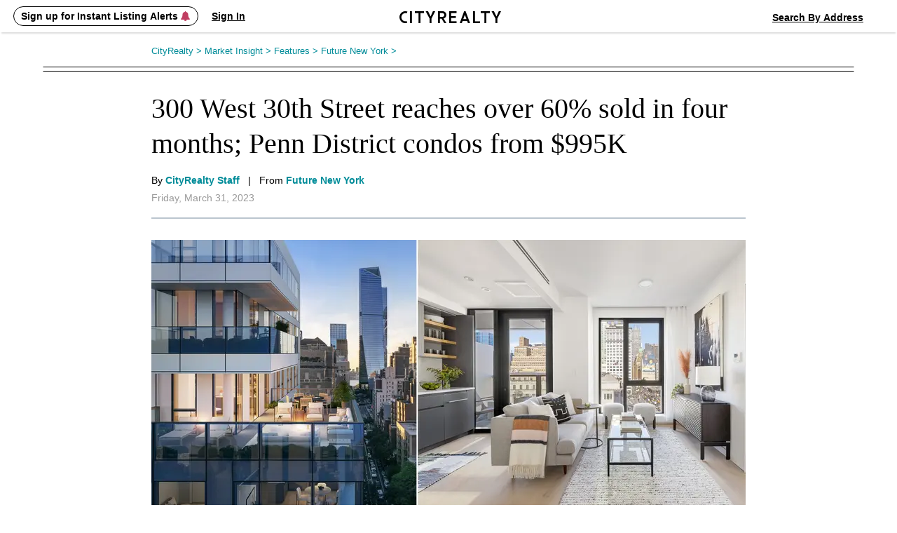

--- FILE ---
content_type: text/html; charset=UTF-8
request_url: https://www.cityrealty.com/nyc/market-insight/features/future-nyc/300-west-30th-street-reaches-over-60-sold-four-months-penn-district-condos-995k/55682
body_size: 17954
content:

<!DOCTYPE html PUBLIC "-//W3C//DTD XHTML 1.0 Transitional//EN" "http://www.w3.org/TR/xhtml1/DTD/xhtml1-transitional.dtd">
<html xmlns="http://www.w3.org/1999/xhtml"
			ng-app="crApp"
		id="ng-app"
		lang="en"
>
	<head>
		<base href="/">
		<meta charset="UTF-8">
		<meta http-equiv="Content-type" content="text/html; charset=UTF-8">
				<meta name="viewport" content="width=1182">
		
		<title>300 West 30th Street reaches over 60% sold in four months; Penn District condos from $995K | CityRealty</title>

					<!-- Google Tag Manager -->
			<script>(function(w,d,s,l,i){w[l]=w[l]||[];w[l].push({'gtm.start':
					new Date().getTime(),event:'gtm.js'});var f=d.getElementsByTagName(s)[0],
					j=d.createElement(s),dl=l!='dataLayer'?'&l='+l:'';j.async=true;j.src=
					'https://www.googletagmanager.com/gtm.js?id='+i+dl;f.parentNode.insertBefore(j,f);
				})(window,document,'script','dataLayer','GTM-ML4NXLX');</script>
			<!-- End Google Tag Manager -->
		
		<meta name="p:domain_verify" content="d2079fa307676797c42f00ed5d0025d4"/>
		<meta name="googlebot" content="noarchive" />
				<meta name="google-site-verification" content="Cx0g9fOS1QY6C18-bpOKVE9jCpdcVV4_26r_jWZONNY"/> 
					<meta name="csrf-param" content="CSRF-Token" />
			<meta name="csrf-token" content="aU5NR2dnR2VNb0NPZmlqc1J2TVlCangzZ0JyVm5OflSAryhbZNqatnD35ZoeYnvrFNt-mtfaal1TgLWSOuddOA==" />
		
					
<meta name="title" content="300 West 30th Street reaches over 60% sold in four months; P - Market Insight" />
<meta name="description" content="300 West 30th Street, Chelsea : The gleaming new condo at 300 West 30th Street, located on the corner of Eighth Avenue, is highly emblematic of the changes that have come to the" />
<meta name="robots" content="index,follow" />

			
							<meta property="og:url" content="https://www.cityrealty.com/nyc/market-insight/features/future-nyc/300-west-30th-street-reaches-over-60-sold-four-months-penn-district-condos-995k/55682" />
				<meta property="og:type" content="article" />
				<meta property="og:title" content="300 West 30th Street reaches over 60% sold in four months; Penn District condos from $995K" />
				<meta property="og:description" content="300 West 30th Street, Chelsea : The gleaming new condo at 300 West 30th Street, located on the corner of Eighth Avenue, is highly emblematic of the changes that have come to the" />
				<meta property="og:image" content="https://thumbs.cityrealty.com/assets/smart/338x/webp/f/ff/ff4165735c96c5d43ef28a60234b30a6e3422033/300-west-30th-street-01.jpg" />
				<meta property="fb:admins" content="100000561314549" />
			
			
														<meta name="twitter:card" content="summary_large_image" />
						<meta name="twitter:site" content="@cityrealtynyc" />
						<meta name="twitter:title" content="300 West 30th Street reaches over 60% sold in four months; Penn District condos from $995K" />
													<meta name="twitter:creator" content="@CityRealtyNY" />
												<meta name="twitter:description" content="300 West 30th Street reaches over 60% sold in four months; Penn District condos from $995K by CityRealty Staff" />
						<meta name="twitter:image" content="https://thumbs.cityrealty.com/assets/smart/338x/webp/f/ff/ff4165735c96c5d43ef28a60234b30a6e3422033/300-west-30th-street-01.jpg" />
														
												<link rel="canonical" href="https://www.cityrealty.com/nyc/market-insight/features/future-nyc/300-west-30th-street-reaches-over-60-sold-four-months-penn-district-condos-995k/55682" />
							
		
		
		
					<!-- Hotjar Tracking Code for https://www.cityrealty.com -->
			<script>
				(function(h,o,t,j,a,r){
					h.hj=h.hj||function(){(h.hj.q=h.hj.q||[]).push(arguments)};
					h._hjSettings={hjid:1512968,hjsv:6};
					a=o.getElementsByTagName('head')[0];
					r=o.createElement('script');r.async=1;
					r.src=t+h._hjSettings.hjid+j+h._hjSettings.hjsv;
					a.appendChild(r);
				})(window,document,'https://static.hotjar.com/c/hotjar-','.js?sv=');

				hj('trigger', 'other_pages');
			</script>
		
				<link type="text/css" rel="stylesheet" href="https://css.cityrealty.com/common/dist/bootstrap.min.css?crv20251118.1.1" media="all" />
		<link type="text/css" rel="stylesheet" href="https://css.cityrealty.com/neo/dist/core.min.css?crv20251118.1.1" media="all" />		<link type="text/css" rel="stylesheet" href="https://css.cityrealty.com/neo/dist/mia.min.css?crv20251118.1.1" media="all" />
										<link type="text/css" rel="stylesheet" href="https://css.cityrealty.com/neo/dist/mod-ad.min.css?crv20251118.1.1" media="all" />					<link type="text/css" rel="stylesheet" href="https://css.cityrealty.com/neo/dist/mod-photogallery.min.css?crv20251118.1.1" media="all" />					<link type="text/css" rel="stylesheet" href="https://css.cityrealty.com/neo/dist/mod-photogalleryv2.min.css?crv20251118.1.1" media="all" />		
					<link type="text/css" rel="stylesheet" href="https://css.cityrealty.com/common/dist/ngmod-registration.min.css?crv20251118.1.1" media="all" />					<link type="text/css" rel="stylesheet" href="https://css.cityrealty.com/common/dist/ngmod-exitPopup.min.css?crv20251118.1.1" media="all" />					<link type="text/css" rel="stylesheet" href="https://css.cityrealty.com/common/dist/ngmod-listingOverview.min.css?crv20251118.1.1" media="all" />					<link type="text/css" rel="stylesheet" href="https://css.cityrealty.com/common/dist/ngmod-limousine.min.css?crv20251118.1.1" media="all" />					<link type="text/css" rel="stylesheet" href="https://css.cityrealty.com/common/dist/ngmod-contact.min.css?crv20251118.1.1" media="all" />					<link type="text/css" rel="stylesheet" href="https://css.cityrealty.com/common/dist/ngmod-permanentUnit.min.css?crv20251118.1.1" media="all" />					<link type="text/css" rel="stylesheet" href="https://css.cityrealty.com/common/dist/ngmod-listview.min.css?crv20251118.1.1" media="all" />		
					<link type="text/css" rel="stylesheet" href="https://css.cityrealty.com/common/dist/common-dir-crAccessibility.min.css?crv20251118.1.1" media="all" />					<link type="text/css" rel="stylesheet" href="https://css.cityrealty.com/common/dist/common-dir-crWelcomeSearch.min.css?crv20251118.1.1" media="all" />					<link type="text/css" rel="stylesheet" href="https://css.cityrealty.com/common/dist/common-dir-crCountryDropdown.min.css?crv20251118.1.1" media="all" />					<link type="text/css" rel="stylesheet" href="https://css.cityrealty.com/common/dist/common-dir-crDropdownFilter.min.css?crv20251118.1.1" media="all" />					<link type="text/css" rel="stylesheet" href="https://css.cityrealty.com/common/dist/common-dir-crDropdown.min.css?crv20251118.1.1" media="all" />										<link type="text/css" rel="stylesheet" href="https://css.cityrealty.com/common/dist/common-dir-crDropdownSorting.min.css?crv20251118.1.1" media="all" />					<link type="text/css" rel="stylesheet" href="https://css.cityrealty.com/common/dist/common-dir-crSaveToProfile.min.css?crv20251118.1.1" media="all" />					<link type="text/css" rel="stylesheet" href="https://css.cityrealty.com/common/dist/common-dir-crPopup.min.css?crv20251118.1.1" media="all" />					<link type="text/css" rel="stylesheet" href="https://css.cityrealty.com/common/dist/common-dir-crSlide.min.css?crv20251118.1.1" media="all" />					<link type="text/css" rel="stylesheet" href="https://css.cityrealty.com/common/dist/common-dir-crGenericContactForm.min.css?crv20251118.1.1" media="all" />					<link type="text/css" rel="stylesheet" href="https://css.cityrealty.com/common/dist/common-dir-crSubscribeLk.min.css?crv20251118.1.1" media="all" />															<link type="text/css" rel="stylesheet" href="https://css.cityrealty.com/common/dist/common-dir-crContact.min.css?crv20251118.1.1" media="all" />					<link type="text/css" rel="stylesheet" href="https://css.cityrealty.com/common/dist/common-dir-crOffMarketPopup.min.css?crv20251118.1.1" media="all" />					<link type="text/css" rel="stylesheet" href="https://css.cityrealty.com/common/dist/common-dir-crCalloutBox.min.css?crv20251118.1.1" media="all" />					<link type="text/css" rel="stylesheet" href="https://css.cityrealty.com/common/dist/common-dir-crSubway.min.css?crv20251118.1.1" media="all" />					<link type="text/css" rel="stylesheet" href="https://css.cityrealty.com/common/dist/common-dir-crContactV2.min.css?crv20251118.1.1" media="all" />					<link type="text/css" rel="stylesheet" href="https://css.cityrealty.com/common/dist/common-dir-crContactV2Popup.min.css?crv20251118.1.1" media="all" />					<link type="text/css" rel="stylesheet" href="https://css.cityrealty.com/common/dist/common-dir-crContactV2NoFee.min.css?crv20251118.1.1" media="all" />					<link type="text/css" rel="stylesheet" href="https://css.cityrealty.com/common/dist/common-dir-crContactV2NoFeePopup.min.css?crv20251118.1.1" media="all" />		
		
		
		<!--[if IE]>
		<link type="text/css" rel="stylesheet" href="https://css.cityrealty.com/neo/dist/ie.min.css?crv20251118.1.1" media="all" />		<![endif]-->

		<link rel="shortcut icon" href="https://img3.cityrealty.com/neo/i/l/CR_favicon_C_32x32px.png" />
		<link rel="icon" href="https://img3.cityrealty.com/neo/i/l/CR_favicon_C_32x32px.png" />
		<link rel="apple-touch-icon" href="https://img3.cityrealty.com/neo/i/l/CR_favicon_C_32x32px.png">
		<link rel="apple-touch-icon" sizes="76x76" href="https://img3.cityrealty.com/neo/i/l/CR_favicon_C_76x76px.png">
		<link rel="apple-touch-icon" sizes="120x120" href="https://img3.cityrealty.com/neo/i/l/CR_favicon_C_120x120px.png">
		<link rel="apple-touch-icon" sizes="152x152" href="https://img3.cityrealty.com/neo/i/l/CR_favicon_C_152x152px.png">
		<link rel="apple-touch-icon-precomposed" href="https://img3.cityrealty.com/neo/i/l/CR_favicon_C_384x384px.png">

		<script type="text/javascript" src="//stats.g.doubleclick.net/dc.js"></script>
		<script type="text/javascript">
			
			//<![CDATA[
			var _gaq = _gaq || [];

			_gaq.push(['_setAccount', 'UA-163678-1']);
			_gaq.push(['_setDomainName', '.cityrealty.com']);
			_gaq.push(['_setCustomVar', 1, 'RegisteredUser', 'No', 1]);
			_gaq.push(['_setCustomVar', 3, 'LKUser', 'No', 1]);
			_gaq.push(['_trackPageview']);

			var ngModulesPage = [];
							ngModulesPage.push('registrationModule');
							ngModulesPage.push('exitPopupModule');
							ngModulesPage.push('listingOverviewModule');
							ngModulesPage.push('limousineModule');
							ngModulesPage.push('contactModule');
							ngModulesPage.push('permanentUnitModule');
							ngModulesPage.push('listviewModule');
						//]]>
		</script>

		<script src="https://cdnjs.cloudflare.com/ajax/libs/lottie-web/5.7.4/lottie.min.js"></script>
		<!-- google signin (one-tap) -->
		<script src="https://accounts.google.com/gsi/client" async defer></script>

				<!-- Global site tag (gtag.js) - Google AdWords: 1070970000 -->
		<script async src="https://www.googletagmanager.com/gtag/js?id=AW-1070970000"></script>
		<script>
			window.dataLayer = window.dataLayer || [];
			function gtag() {
				dataLayer.push(arguments);
			}
			gtag('js', new Date());
			gtag('config', 'AW-1070970000');
			window.dataLayer.push({"utype":"anonymous","ptype":"article","idatepublished":"2023-03-31","ibids":"158631","isection":"features","icategory":"future-nyc"});


		</script>
			</head>

	<body id="mia"
		ng-controller="crMarketInsightArticleCtrl"		data-widgets=""
		class=""
		data-has-mobile-view="0"
	>

	<a href='#skip-to-content' class="skip-to-content">Skip to Content</h1></a>

			<!-- Google Tag Manager (noscript) -->
		<noscript><iframe src="https://www.googletagmanager.com/ns.html?id=GTM-ML4NXLX"
		height="0" width="0" style="display:none;visibility:hidden"></iframe></noscript>
		<!-- End Google Tag Manager (noscript) -->
	
	<script>
		window.fbAsyncInit = function() {
			FB.init({
				appId      : '379390905749833',
				cookie: true,
				xfbml: true,
				status: true,
				version    : 'v2.10'
			});
		};
		(function(d, s, id){
		var js, fjs = d.getElementsByTagName(s)[0];
		if (d.getElementById(id)) {return;}
		js = d.createElement(s); js.id = id;
		js.src = "//connect.facebook.net/en_US/sdk.js";
		fjs.parentNode.insertBefore(js, fjs);
		}(document, 'script', 'facebook-jssdk'));
	</script>

			<div class="w_stalker _mia  ">
	<div class="w_stalker_container clearfix">
		<div class="main">
			<div class="main_actions_nav_wrapper">
				<div class="main_actions_wrapper clearfix ">
					<div class="main_actions clearfix">

						<div class="members-center members-center-container">
							

<div class="w_user_tools clearfix member-center">

						<div cr-registration-blimp
				 class="tool user _guest_item w_blimp_signin reg_blimp"
				 event-name="nav"
			>
				<button class="button-reset tool_label">
					<span>Sign up for Instant Listing Alerts <i class="fa fa-bell" aria-hidden="true"></i></span>
				</button>
			</div>
			<div cr-registration-blimp
				 class="tool user _guest_item w_blimp_signin reg_blimp _signin"
				 event-name="nav"
			>
				<button class="button-reset tool_label">
					<span>Sign In</span>
				</button>
			</div>
		
		<div class="tool user _has_dropdown _registered_user_item" style="display: none;" >
			
<button class="button-reset tool_label ">
	<span>Member’s Center</span>
</button>

<div class="dropdown user_menu">
	
	<ul>
								<li class="_mrv">
				<a href="/my-cityrealty/recently-viewed"
									>
					<span><i class="fa fa-check"></i>Viewed Listings</span>
				</a>
			</li>
											<li class="_msa">
				<a href="/my-cityrealty/saved-apartments"
									>
					<span><i class="fa fa-check"></i>Saved</span>
				</a>
			</li>
											<li class="_mra">
				<a href="/my-cityrealty/recommended-apartments"
									>
					<span><i class="fa fa-check"></i>Recommended</span>
				</a>
			</li>
											<li class="_mls">
				<a href="/my-cityrealty/my-listings"
									>
					<span><i class="fa fa-check"></i>My Listings</span>
				</a>
			</li>
											<li class="_mpr">
				<a href="/my-cityrealty/account-preferences"
									>
					<span><i class="fa fa-check"></i>Preferences</span>
				</a>
			</li>
											<li class="_mst">
				<a href="/my-cityrealty/settings-account-info"
									>
					<span><i class="fa fa-check"></i>Settings</span>
				</a>
			</li>
					
		<li><a data-track-link="true" data-track-category="Nav Bar" data-track-action="Log Out" data-track-label="Click" href="/site/logout"><span>Sign Out</span></a></li>
	</ul>

</div>

			<div class="members_center_notification" style="display: none;">
				<h3>This is your member's center</h3>
				Your saved listings are here and you can update your email settings.
				<br/>
				<span class="mobile">Property tours are easy to schedule – click any listing to book a tour.</span>

				<button class="button">Got it</button>
			</div>
		</div>
	
	
		
</div>

													</div>

						<a class="branding" href="/">
							<i class="icomoon-C cr-letter-font" aria-hidden="true"></i>
							<i class="icomoon-I cr-letter-font" aria-hidden="true"></i>
							<i class="icomoon-T cr-letter-font" aria-hidden="true"></i>
							<i class="icomoon-Y cr-letter-font" aria-hidden="true"></i>
							<i class="icomoon-R cr-letter-font" aria-hidden="true"></i>
							<i class="icomoon-E cr-letter-font" aria-hidden="true"></i>
							<i class="icomoon-A cr-letter-font" aria-hidden="true"></i>
							<i class="icomoon-L cr-letter-font" aria-hidden="true"></i>
							<i class="icomoon-T cr-letter-font" aria-hidden="true"></i>
							<i class="icomoon-Y cr-letter-font" aria-hidden="true"></i>
						</a>

						

<div class="w_user_tools clearfix ">

	
	
		
		<cr-welcome-search
			class="cr-welcome-search top-nav right"
			data-type="top-nav"
			data-active-search="searchsales"

			data-recent-searches-url="/rpc/search/recent-searches"
			data-recent-search-redirection-url="/nyc/recent-search"

			data-autocomplete-url="/rpc/autocomplete-search-mini"
			data-autocomplete-submit-url="/search/autocomplete-search-home"
			data-building-search-url="/building/search?query="

			data-search-buy-apartments-url="/nyc/apartments-for-sale"
			data-search-rent-apartments-url="/nyc/apartments-for-rent"

			data-search-buy-results-url="/nyc/apartments-for-sale/search-results"
			data-search-rent-results-url="/nyc/apartments-for-rent/search-results"

			data-listings-search-form-url="/rpc/search/listings-form-data"

			data-placeholder-autocomplete="Search By Neighborhood / Address"
		>
		</cr-welcome-search>

		
</div>

					</div>
				</div>


				<div class="main_nav_wrapper  ">
					<div class="main_nav_wrapper_container">
						<div class="main_nav ">
							
<ul class="nav clearfix" data-location="stalker">
	<li class="">
		<a href='/nyc/apartments-for-sale/search-new'>Buy</a>
	</li>

	<li class="">
		<a href='/nyc/apartments-for-rent/search-new'>Rent</a>
	</li>

	<li class="">
		<a href="/nyc/sell">Sell</a>
	</li>

	<li class="">
		<!-- <a href='#' data-sub-nav="4">Buildings</a> -->
		<button class="button-buildings button-reset" data-sub-nav="4">Buildings</button>
	</li>

	<li class="selected">
		<!-- <a href='#' data-sub-nav="5">Insights</a> -->
		<button class="button-insights button-reset" data-sub-nav="5">Insights</button>
	</li>
</ul>

<ul class="subnav subnav-buildings clearfix" style="display: none;">
	<li class="">
		<a href='/nyc/buildings/new-developments/results' rel="noopener">New Development Condos</a>
	</li>

	<li class="">
		<a href="/nyc/buildings/condos-coops/results" rel="noopener">Condo & Co-op Profiles and Ratings</a>
	</li>

	<li class="">
		<a href='/nyc/buildings/rentals' rel="noopener">Rental Buildings</a>
	</li>

	<li class="">
		<a href="/buildings/top-ten" rel="noopener" >Top 10 Lists</a>
	</li>
</ul>

<ul class="subnav subnav-insights" style="display: none;">
	<li class="">
		<a href='/nyc/market-insight/features' rel="noopener">Features</a>
	</li>

	<li class="">
		<a href='/nyc/market-insight/market-data' rel="noopener">Market Data</a>
	</li>

	<li class="">
		<a href="/nyc/market-insight/market-reports-research" rel="noopener">Market Reports & Research</a>
	</li>

	<li class="">
		<a href="/nyc" rel="noopener">Neighborhoods</a>
	</li>

	<li class="">
		<a href="http://www.6sqft.com" target="_blank" rel="noopener">6sqft (Our Blog)</a>
	</li>

	<li class="">
		<a href="/nyc/market-insight/carters-view" rel="noopener">Carter's View</a>
	</li>

	<li class="">
		<a href="/nyc/buildings/rentals/rental-building-offers" rel="noopener">Rental Building News & Offers</a>
	</li>

	<li class="">
		<a href="/nyc/market-insight/resources-and-guides" rel="noopener">Resources & Guides</a>
	</li>
</ul>
						</div>

						<div class="nav_trigger">&nbsp;</div>
					</div>
				</div>
			</div>

		</div>


					<div class="persist_nav clearfix _short ">
				<div class="persist_nav_container">
																		<a class="branding" href="/">
								<img alt="CityRealty Logo" src="https://img3.cityrealty.com/neo/i/w/stalker/logo-name.png" />
							</a>

							<div class="nav_title">
								<div class="_content">
									<span class="_name">
									300 West 30th Street reaches over 60% sold in four months; Penn District condos from $995K									</span>
									
								</div>
							</div>
															<div cr-registration-blimp="" class="tool user _guest_item w_blimp_signin reg_blimp newsletter-button" event-name="nav">
									<button class="button-reset tool_label">
										<span>Send me the latest news by email</span>
									</button>
								</div>
																				
															</div>
			</div>
		
		

		
		



		


	</div>

	<!-- this is the container of the listview header  -->
	<div class="cmp-listview in_stalker"><div class="cmp-table"></div></div>
</div>

<!-- <a name="goto-sec_1" class="scroll_target"></a> -->

		<div id="skip-to-content" class="page_content_wrapper" tabindex="-1"> 

<div class="content clearfix">
	<div class="breadcrumbs">
		<nav xmlns:v="http://rdf.data-vocabulary.org/#" aria-label="Breadcrumb"><span typeof="v:Breadcrumb"><a href="https://www.cityrealty.com/" rel="v:url" property="v:title">CityRealty <span> > </span> </a></span><span typeof="v:Breadcrumb"><a href="https://www.cityrealty.com/nyc/market-insight" rel="v:url" property="v:title">Market Insight <span> > </span> </a></span><span typeof="v:Breadcrumb"><a href="https://www.cityrealty.com/nyc/market-insight/features" rel="v:url" property="v:title">Features <span> > </span> </a></span><span typeof="v:Breadcrumb"><a href="https://www.cityrealty.com/nyc/market-insight/features/future-nyc" rel="v:url" property="v:title">Future New York <span> > </span> </a></span><span typeof="v:Breadcrumb"></span></nav>	</div>

	<div class="content_body">
		<div id="mia_main" class="content_main">
			
	<div class="title_wrapper">
		<div class="w_module">
	<div class="w_module_row clearfix">
		<div class="w_module_item _big">
	<div class="w_module_media">
		
	</div>

	<div class="w_module_info clearfix">


		


		<div class="_left">
			<span class="title">
				<a href="https://www.cityrealty.com/nyc/market-insight/features/future-nyc/300-west-30th-street-reaches-over-60-sold-four-months-penn-district-condos-995k/55682" > 300 West 30th Street reaches over 60% sold in four months; Penn District condos from $995K</a>
			</span>


						<div class="author clearfix">
				<div class="_right">
					<span class="name">By <a href="https://www.cityrealty.com/nyc/market-insight/editor/cityrealty" > CityRealty Staff</a>&nbsp;&nbsp;&nbsp;|&nbsp;&nbsp;&nbsp;From <a href="https://www.cityrealty.com/nyc/market-insight/features/future-nyc" >Future New York</a></span>
										<span class="date">Friday, March 31, 2023</span>
				</div>
			</div>
					</div>
		<div class="_right">
			<span class="description">
							</span>
		</div>
	</div>
</div>
	</div>
</div>
	</div>
	<div class="tile _image">
			<div class="display">
		<img src="https://thumbs.cityrealty.com/assets/smart/848x/webp/f/ff/ff4165735c96c5d43ef28a60234b30a6e3422033/300-west-30th-street-01.jpg"
			 alt="300 West 30th Street (VUW Studio); model residence (Donna Dotan)"
		/>
					<span class="caption">
				<span>300 West 30th Street (VUW Studio); model residence (Donna Dotan)</span>
			</span>
			</div>

	</div>

	
	<div class="_article">
		<div class="w_adsgrid_monitor _has_rows">
					<div
						data-id="3435001"
						data-type="1"
						class="row clearfix ">
						<div class="tile _text _p0 _n1 _last">
	<div class="display">The gleaming new condo at <strong><a href="https://www.cityrealty.com/nyc/chelsea/300-west-30th-street/158631" target="_blank" rel="noopener noreferrer">300 West 30th Street</a></strong>, located on the corner of Eighth Avenue, is highly emblematic of the changes that have come to the northern extents of <a href="https://www.cityrealty.com/nyc/chelsea" target="_blank" rel="noopener noreferrer">Chelsea</a> over the past few years: In <a href="https://therealdeal.com/2018/05/03/riff-hotel-chelsea-sells-for-28m/" target="_blank" rel="noopener noreferrer">March 2018</a>, Eastern Star Development purchased the site of the Riff Hotel from Salt Equities for $27.5 million. Demolition permits for the hotel were filed shortly thereafter, and the new 16-story building rose on the site. It is distinguished at street level by its modern glass curtain wall and and Mondrian-inspired lines of transparency and opaqueness designed by <a href="https://www.studioc.work/" target="_blank" rel="noopener noreferrer">Studio C Architects</a>. <a href="https://a810-bisweb.nyc.gov/bisweb/JobsQueryByNumberServlet?requestid=2&amp;passjobnumber=123561369" target="_blank" rel="noopener noreferrer">Permits</a> indicate that there are no more than six units per floor, allowing for excellent privacy.</div>
</div>
					</div>
								<div
						data-id="3435004"
						data-type="1"
						class="row clearfix ">
						<div class="tile _text _p0 _n1 _last">
	<div class="display">When sales began in November 2022, a spokesperson for the building said that a number of deals took place before the official launch. More recently, it has reached <strong>nearly 65% sold</strong> in four months. A small handful of remaining publicly listed availabilities starts at <a href="https://www.cityrealty.com/nyc/chelsea/300-west-30th-street/apartment-3E/acUwNOxruaX" target="_blank" rel="noopener noreferrer">$995K</a> for studios, <a href="https://www.cityrealty.com/nyc/chelsea/300-west-30th-street/apartment-5A/lpyRHjSGD" target="_blank" rel="noopener noreferrer">$1.01 million</a> for one-bedrooms, and <a href="https://www.cityrealty.com/nyc/chelsea/300-west-30th-street/apartment-14A/jeRjsNXT" target="_blank" rel="noopener noreferrer">$2.38 million</a> for two-bedrooms. Construction on the building is complete, and closings are expected to commence later this spring.</div>
</div>
					</div>
						<div class="article-buildings-wrapper">
				<h4>In this article:</h4>
				<div class="article-buildings">
											<a class="article-building " target="_blank" href="/nyc/chelsea/300-west-30th-street/158631">
							<div class="image">
																<img data-image="https://thumbs.cityrealty.com/assets/smart/140x/webp/8/85/858978b6e187cd922e7479134e40023bb62cd784/300-west-30th-street.jpg" src="https://thumbs.cityrealty.com/assets/smart/140x/webp/8/85/858978b6e187cd922e7479134e40023bb62cd784/300-west-30th-street.jpg" alt="300 West 30th Street" onerror="this.src='https://img3.cityrealty.com/neo/i/l/not-found-big-1.png';" />
							</div>
							<div class="content">
								<strong>300 West 30th Street</strong>
								Chelsea							</div>
						</a>
															<script type="text/javascript">
						document.addEventListener('DOMContentLoaded', function() {
							let showMoreButton = document.querySelector('.show-more-buildings');
							if (showMoreButton) {
								showMoreButton.addEventListener('click', function() {
									let articleBuildings = document.querySelectorAll('.article-building');
									articleBuildings.forEach(function(article) {
										article.classList.remove('hidden');
										showMoreButton.remove(); 
									});
								});
							}
						});
					</script>
				</div>
			</div>
								<div
						data-id="3435005"
						data-type="1"
						class="row clearfix ">
						<div class="tile _text _p0 _n1 _last">
	<div class="display">The sales launch comes at a time when a stretch between Chelsea, Midtown, and Hudson Yards is starting to forge a new identity as the Penn District. Work is underway on the <a href="https://secretnyc.co/extend-high-line-connect-moynihan-train-hall/" target="_blank" rel="noopener noreferrer">Moynihan Connector</a>, which will connect the High Line to Moynihan Train Hall with completion estimated for spring 2023. The <a href="https://www.6sqft.com/see-inside-the-new-light-filled-moynihan-train-hall/" target="_blank" rel="noopener noreferrer">train hall</a> itself opened to great acclaim at the beginning of 2021, and its food hall has attracted <a href="https://www.nytimes.com/2022/11/01/dining/new-yorks-hottest-club-is-the-penn-station-bar.html" target="_blank" rel="noopener noreferrer">considerable attention</a>. Indeed, 300 West 30th Street is located in close proximity to popular Chelsea and Hudson Yards restaurants, but a massive new Roberta&#8217;s Pizzeria is coming to <a href="https://ny.eater.com/2022/11/8/23447161/robertas-opening-penn-1-madison-square-garden-penn-station" target="_blank" rel="noopener noreferrer">1 Penn Plaza</a>, a stone's throw away. Additionally, Meta (nee Facebook) has officially <a href="https://commercialobserver.com/2022/10/facebook-moves-into-moynihan-ditches-200k-sf-225-park-avenue-south-office/" target="_blank" rel="noopener noreferrer">moved</a> into its new office space in the Farley Building.</div>
</div>
					</div>
								<div
						data-id="3712141"
						data-type="1"
						class="row clearfix ">
						<div class="tile _text _p0 _n1 _last">
	<div class="display">300 West 30th Street is also one block from Penn Station, which is back in the news after a subsidiary of Italian infrastructure firm ASTM Group released <a href="https://www.nytimes.com/2023/03/28/nyregion/penn-station-hochul-nyc.html" target="_blank" rel="noopener noreferrer">a new plan</a> for improving one of New York&#8217;s most-maligned buildings. This proposal calls for the construction of new, light-filled train halls to take shape around the firmly entrenched Madison Square Garden, and has won the support of infrastructure experts and elected officials alike.
<br><br>
Governor Hochul had originally planned to rebuild Penn Station through a plan that would allow Vornado Realty Trust (&#8220;Vornado&#8221;) to redevelop the surrounding area with several new skyscrapers, the tax revenue from which would fund the station&#8217;s reconstruction. However, Vornado paused the project in <a href="https://www.6sqft.com/vornado-pauses-plan-to-redevelop-area-around-penn-station/" target="_blank" rel="noopener noreferrer">February 2023</a> owing to market conditions. The governor has not publicly commented on the new plan, but has expressed an openness to alternatives to the Vornado plan and said, &#8220;The transformation of Penn Station cannot come soon enough.&#8221;</div>
</div>
					</div>
								<div
						data-id="3712142"
						data-type="1"
						class="row clearfix ">
						<div class="tile _text _p0 _n1 _last">
	<div class="display"><center><hr style="border: none; border-bottom: 1px solid gray; width:80%"></center></div>
</div>
					</div>
								<div
						data-id="3712143"
						data-type="1"
						class="row clearfix ">
						<div class="tile _text _p0 _n1 _last">
	<div class="display"><center><h2><strong><font color="gray"> &#8595; All units feature dramatic floor-to-ceiling windows, wide white oak flooring, Lutron dimmer systems, Daikin heating and cooling systems, and in-unit washer/dryers.</font></strong></h2></center></div>
</div>
					</div>
								<div
						data-id="3712144"
						data-type="1"
						class="row clearfix ">
						<div class="tile _image _p0 _n1 _last">
	<div class="display">
				<img src="https://thumbs.cityrealty.com/assets/smart/1004x/webp/2/2b/2b2489b91b7a54f93bc954281a0fb44e37c5aeab/chelsea-condos.jpg"
			 alt="Chelsea condos"
			 data-full-src="https://thumbs.cityrealty.com/assets/smart/1024x/webp/2/2b/2b2489b91b7a54f93bc954281a0fb44e37c5aeab/chelsea-condos.jpg"
			 class="w_voila"
			 />

							<span class="caption">
					<span>Model residence (Donna Dotan)</span>
				</span>
				</div>
</div>
					</div>
								<div
						data-id="3436367"
						data-type="1"
						class="row clearfix ">
						<div class="tile _text _p0 _n1 _last">
	<div class="display"><center><hr style="border: none; border-bottom: 1px solid gray; width:40%"></center></div>
</div>
					</div>
								<div
						data-id="3712145"
						data-type="1"
						class="row clearfix ">
						<div class="tile _text _p0 _n1 _last">
	<div class="display"><center><h2><strong><font color="gray"> &#8595; Kitchens come equipped with white marble backsplashes and countertops, solid oak shelving, and fully integrated Miele appliances.</font></strong></h2></center></div>
</div>
					</div>
								<div
						data-id="3712146"
						data-type="1"
						class="row clearfix ">
						<div class="tile _image _p0 _n1 _last">
	<div class="display">
				<img src="https://thumbs.cityrealty.com/assets/smart/1004x/webp/d/d5/d50687a84adcbabea125291916167566bd58d467/nyc-condos.jpg"
			 alt="NYC condos"
			 data-full-src="https://thumbs.cityrealty.com/assets/smart/1024x/webp/d/d5/d50687a84adcbabea125291916167566bd58d467/nyc-condos.jpg"
			 class="w_voila"
			 />

							<span class="caption"></span>
				</div>
</div>
					</div>
								<div
						data-id="3436371"
						data-type="1"
						class="row clearfix ">
						<div class="tile _text _p0 _n1 _last">
	<div class="display"><center><hr style="border: none; border-bottom: 1px solid gray; width:40%"></center></div>
</div>
					</div>
								<div
						data-id="3712147"
						data-type="1"
						class="row clearfix ">
						<div class="tile _text _p0 _n1 _last">
	<div class="display"><center><h2><strong><font color="gray"> &#8595; Spa-like primary baths feature white marble surfaces, radiant floor heating, rain showers, and custom custom polished chrome hardware.</font></strong></h2></center></div>
</div>
					</div>
								<div
						data-id="3712148"
						data-type="1"
						class="row clearfix ">
						<div class="tile _image _p0 _n1 _last">
	<div class="display">
				<img src="https://thumbs.cityrealty.com/assets/smart/1004x/webp/0/06/06b0f8d38a47242a9a485bdd5bfad7f005c5c4b5/300-west-30th-street.jpg"
			 alt="300 West 30th Street"
			 data-full-src="https://thumbs.cityrealty.com/assets/smart/1024x/webp/0/06/06b0f8d38a47242a9a485bdd5bfad7f005c5c4b5/300-west-30th-street.jpg"
			 class="w_voila"
			 />

							<span class="caption"></span>
				</div>
</div>
					</div>
								<div
						data-id="3436373"
						data-type="1"
						class="row clearfix ">
						<div class="tile _text _p0 _n1 _last">
	<div class="display"><center><hr style="border: none; border-bottom: 1px solid gray; width:40%"></center></div>
</div>
					</div>
								<div
						data-id="3712149"
						data-type="1"
						class="row clearfix ">
						<div class="tile _text _p0 _n1 _last">
	<div class="display"><center><h2><strong><font color="gray"> &#8595; Select units have private balconies.</font></strong></h2></center></div>
</div>
					</div>
								<div
						data-id="3712150"
						data-type="1"
						class="row clearfix ">
						<div class="tile _image _p0 _n1 _last">
	<div class="display">
				<img src="https://thumbs.cityrealty.com/assets/smart/1004x/webp/0/0f/0f77453ca9f7139fc521890b597d08e884c431f5/300-west-30th-street.jpg"
			 alt="300 West 30th Street"
			 data-full-src="https://thumbs.cityrealty.com/assets/smart/1024x/webp/0/0f/0f77453ca9f7139fc521890b597d08e884c431f5/300-west-30th-street.jpg"
			 class="w_voila"
			 />

							<span class="caption"></span>
				</div>
</div>
					</div>
			<div class="contact-article form-v2">
	<div class="head">
					Would you like to tour this property?
			</div>

	<div class="subhead">
		Just complete the info below.
	</div>

	<div id="email_form" class="w_form">
		<form data-id="RPCFormReusableContact00000000000003320000000000000000" data-formname="RPCFormReusableContact" data-validation="0" data-action="ContactWidget" data-label="Contact Finish" novalidate="novalidate" name="form" id="RPCFormReusableContact00000000000003320000000000000000" action="/rpc/article-contact-submit" method="post">
<input type="hidden" value="aU5NR2dnR2VNb0NPZmlqc1J2TVlCangzZ0JyVm5OflSAryhbZNqatnD35ZoeYnvrFNt-mtfaal1TgLWSOuddOA==" name="CSRF-Token" />
<input id="RPCFormReusableContact00000000000003320000000000000000FORMSUMMARY" name="RPCFormReusableContact[FORMSUMMARY]" type="hidden" /><input id="RPCFormReusableContact00000000000003320000000000000000contact_type" name="RPCFormReusableContact[contact_type]" type="hidden" /><input id="RPCFormReusableContact00000000000003320000000000000000pid" name="RPCFormReusableContact[pid]" type="hidden" value="b1b21af64282b4d0" /><input id="RPCFormReusableContact00000000000003320000000000000000t" name="RPCFormReusableContact[t]" type="hidden" value="50f7cce594fcfc6f4e0f8f98a03cc014-134c67c1954f027541c668d6c9b752a547f5e0b1" /><input id="RPCFormReusableContact00000000000003320000000000000000b" name="RPCFormReusableContact[b]" type="hidden" /><input id="RPCFormReusableContact00000000000003320000000000000000view_type" name="RPCFormReusableContact[view_type]" type="hidden" value="side" /><input id="RPCFormReusableContact00000000000003320000000000000000source" name="RPCFormReusableContact[source]" type="hidden" />
	

	
	
	

	
<ol>
				<li class="_name required form_item">
		<input class="required" placeholder="Name" get-title="true" id="RPCFormReusableContact00000000000003320000000000000000_name" name="RPCFormReusableContact[name]" type="text" maxlength="64" />	</li>
					<li class="_phone form_item">
        <input class="validate-digits" placeholder="Phone" get-title="true" id="RPCFormReusableContact00000000000003320000000000000000_dayphone" maxlength="15" name="RPCFormReusableContact[dayphone]" type="text" />	</li>
					<li class="_email required form_item">
		<input class="required validate-email" placeholder="Email" get-title="true" id="RPCFormReusableContact00000000000003320000000000000000_email" name="RPCFormReusableContact[email]" type="text" />	</li>
				
		<li class="_textarea form_item">
			<textarea maxlength="1024" class="" wrap="physical" placeholder="Comments" get-title="true" id="RPCFormReusableContact00000000000003320000000000000000_msg" name="RPCFormReusableContact[msg]"></textarea>		</li>
						<li class="cb-list form_item">
            <h4>Select which properties are of interest to you:</h4>
            <div class="_checkboxes">
                <input id="ytRPCFormReusableContact_buildings" type="hidden" value="" name="RPCFormReusableContact[buildings]" /><div class="cb"><input id="RPCFormReusableContact00000000000003320000000000000000_0" value="158631" type="checkbox" name="RPCFormReusableContact[buildings][]" /><label for="RPCFormReusableContact00000000000003320000000000000000_0">300 West 30th Street</label></div>            </div>
		</li>
		</ol>


			<button
			type="submit"
			class="button"
			value="Schedule a Virtual Tour"
			ng-click="submit($event)"
		>Submit</button>
	
</form>		
		<div class="or-call">Or call us at <a href="tel:(212) 755-5544">(212) 755-5544</a></div>
		<div class="call error"></div>
	</div>

	<div class="w_popup_loader"></div>

	<div class="message"></div>
</div>
					<div
						data-id="3436374"
						data-type="1"
						class="row clearfix ">
						<div class="tile _text _p0 _n1 _last">
	<div class="display"><center><hr style="border: none; border-bottom: 1px solid gray; width:40%"></center></div>
</div>
					</div>
								<div
						data-id="3712151"
						data-type="1"
						class="row clearfix ">
						<div class="tile _text _p0 _n1 _last">
	<div class="display"><center><h2><strong><font color="gray"> &#8595; Residents arrive to an attended lobby. </font></strong></h2></center></div>
</div>
					</div>
								<div
						data-id="3712152"
						data-type="1"
						class="row clearfix ">
						<div class="tile _image _p0 _n1 _last">
	<div class="display">
				<img src="https://thumbs.cityrealty.com/assets/smart/1004x/webp/a/ac/acb7706907130884d8ca4d44800db6ccca669116/300-west-30th-street.jpg"
			 alt="300 West 30th Street"
			 data-full-src="https://thumbs.cityrealty.com/assets/smart/1024x/webp/a/ac/acb7706907130884d8ca4d44800db6ccca669116/300-west-30th-street.jpg"
			 class="w_voila"
			 />

							<span class="caption"></span>
				</div>
</div>
					</div>
								<div
						data-id="3712153"
						data-type="1"
						class="row clearfix ">
						<div class="tile _text _p0 _n1 _last">
	<div class="display"><center><hr style="border: none; border-bottom: 1px solid gray; width:40%"></center></div>
</div>
					</div>
								<div
						data-id="3712154"
						data-type="1"
						class="row clearfix ">
						<div class="tile _text _p0 _n1 _last">
	<div class="display"><center><h2><strong><font color="gray"> &#8595; On the second floor, a planted courtyard comes with grills.</font></strong></h2></center></div>
</div>
					</div>
								<div
						data-id="3712155"
						data-type="1"
						class="row clearfix ">
						<div class="tile _image _p0 _n1 _last">
	<div class="display">
				<img src="https://thumbs.cityrealty.com/assets/smart/1004x/webp/f/f3/f3f5b889554b8643004488ded4a8fbfae126c2f7/nyc-condo-amenities.jpg"
			 alt="NYC condo amenities"
			 data-full-src="https://thumbs.cityrealty.com/assets/smart/1024x/webp/f/f3/f3f5b889554b8643004488ded4a8fbfae126c2f7/nyc-condo-amenities.jpg"
			 class="w_voila"
			 />

							<span class="caption"></span>
				</div>
</div>
					</div>
								<div
						data-id="3712156"
						data-type="1"
						class="row clearfix ">
						<div class="tile _text _p0 _n1 _last">
	<div class="display"><center><hr style="border: none; border-bottom: 1px solid gray; width:40%"></center></div>
</div>
					</div>
								<div
						data-id="3712157"
						data-type="1"
						class="row clearfix ">
						<div class="tile _text _p0 _n1 _last">
	<div class="display"><center><h2><strong><font color="gray"> &#8595; The fitness center is flooded with natural light.</font></strong></h2></center></div>
</div>
					</div>
								<div
						data-id="3712158"
						data-type="1"
						class="row clearfix ">
						<div class="tile _image _p0 _n1 _last">
	<div class="display">
				<img src="https://thumbs.cityrealty.com/assets/smart/1004x/webp/0/09/093a09bc7d36ad6951437d24bab18e4868a45b05/nyc-condo-amenities.jpg"
			 alt="NYC condo amenities"
			 data-full-src="https://thumbs.cityrealty.com/assets/smart/1024x/webp/0/09/093a09bc7d36ad6951437d24bab18e4868a45b05/nyc-condo-amenities.jpg"
			 class="w_voila"
			 />

							<span class="caption"></span>
				</div>
</div>
					</div>
								<div
						data-id="3712159"
						data-type="1"
						class="row clearfix ">
						<div class="tile _text _p0 _n1 _last">
	<div class="display"><center><hr style="border: none; border-bottom: 1px solid gray; width:40%"></center></div>
</div>
					</div>
								<div
						data-id="3712160"
						data-type="1"
						class="row clearfix ">
						<div class="tile _text _p0 _n1 _last">
	<div class="display"><center><h2><strong><font color="gray"> &#8595; A lounge/coworking space offers terrace access as well as rooms that can be separated for privacy or expanded for entertaining.</font></strong></h2></center></div>
</div>
					</div>
								<div
						data-id="3712161"
						data-type="1"
						class="row clearfix ">
						<div class="tile _image _p0 _n1 _last">
	<div class="display">
				<img src="https://thumbs.cityrealty.com/assets/smart/1004x/webp/7/78/7882b598050fc03d71890dbb013837c9e599caf2/300-west-30th-street.jpg"
			 alt="300 West 30th Street"
			 data-full-src="https://thumbs.cityrealty.com/assets/smart/1024x/webp/7/78/7882b598050fc03d71890dbb013837c9e599caf2/300-west-30th-street.jpg"
			 class="w_voila"
			 />

							<span class="caption"></span>
				</div>
</div>
					</div>
								<div
						data-id="3712162"
						data-type="1"
						class="row clearfix ">
						<div class="tile _text _p0 _n1 _last">
	<div class="display"><center><hr style="border: none; border-bottom: 1px solid gray; width:40%"></center></div>
</div>
					</div>
								<div
						data-id="3712163"
						data-type="1"
						class="row clearfix ">
						<div class="tile _text _p0 _n1 _last">
	<div class="display"><center><h2><strong><font color="gray"> &#8595; The 12th-story Sky Terrace looks out on dramatic views of the Empire State Building, Hudson Yards, and the Midtown skyline.</font></strong></h2></center></div>
</div>
					</div>
								<div
						data-id="3712164"
						data-type="1"
						class="row clearfix ">
						<div class="tile _image _p0 _n1 _last">
	<div class="display">
				<img src="https://thumbs.cityrealty.com/assets/smart/1004x/webp/f/ff/ff03370c34c8330d8c0c6a624e3ad63fb338bcb5/300-west-30th-street.jpg"
			 alt="300 West 30th Street"
			 data-full-src="https://thumbs.cityrealty.com/assets/smart/1024x/webp/f/ff/ff03370c34c8330d8c0c6a624e3ad63fb338bcb5/300-west-30th-street.jpg"
			 class="w_voila"
			 />

							<span class="caption"></span>
				</div>
</div>
					</div>
								<div
						data-id="3712165"
						data-type="1"
						class="row clearfix ">
						<div class="tile _text _p0 _n1 _last">
	<div class="display"><center><hr style="border: none; border-bottom: 1px solid gray; width:80%"></center></div>
</div>
					</div>
								<div
						data-id="3712166"
						data-type="1"
						class="row clearfix _last">
											</div>
			</div>

					<cr-popup
				data-is-mobile=""
				data-popup-name="contact-popup-article"
				data-is-fs="0"
				data-display-message-on-close="0"
				data-auto-open="0"
				id="contact-popup-article"
				>
			<div class="contact-article form-v2">
	<div class="head">
					Would you like to tour this property?
			</div>

	<div class="subhead">
		Just complete the info below.
	</div>

	<div id="email_form_popup" class="w_form">
		<form data-id="RPCFormReusableContact00000000000003330000000000000000_popup" data-formname="RPCFormReusableContact" data-validation="0" data-action="ContactWidget" data-label="Contact Finish" novalidate="novalidate" name="form" id="RPCFormReusableContact00000000000003330000000000000000_popup" action="/rpc/article-contact-submit" method="post">
<input type="hidden" value="aU5NR2dnR2VNb0NPZmlqc1J2TVlCangzZ0JyVm5OflSAryhbZNqatnD35ZoeYnvrFNt-mtfaal1TgLWSOuddOA==" name="CSRF-Token" />
<input id="RPCFormReusableContact00000000000003330000000000000000_popupFORMSUMMARY" name="RPCFormReusableContact[FORMSUMMARY]" type="hidden" /><input id="RPCFormReusableContact00000000000003330000000000000000_popupcontact_type" name="RPCFormReusableContact[contact_type]" type="hidden" /><input id="RPCFormReusableContact00000000000003330000000000000000_popuppid" name="RPCFormReusableContact[pid]" type="hidden" value="b1b21af64282b4d0" /><input id="RPCFormReusableContact00000000000003330000000000000000_popupt" name="RPCFormReusableContact[t]" type="hidden" value="50f7cce594fcfc6f4e0f8f98a03cc014-134c67c1954f027541c668d6c9b752a547f5e0b1" /><input id="RPCFormReusableContact00000000000003330000000000000000_popupb" name="RPCFormReusableContact[b]" type="hidden" /><input id="RPCFormReusableContact00000000000003330000000000000000_popupview_type" name="RPCFormReusableContact[view_type]" type="hidden" value="side" /><input id="RPCFormReusableContact00000000000003330000000000000000_popupsource" name="RPCFormReusableContact[source]" type="hidden" />
	

	
	
	

	
<ol>
				<li class="_name required form_item">
		<input class="required" placeholder="Name" get-title="true" id="RPCFormReusableContact00000000000003330000000000000000_popup_name" name="RPCFormReusableContact[name]" type="text" maxlength="64" />	</li>
					<li class="_phone form_item">
        <input class="validate-digits" placeholder="Phone" get-title="true" id="RPCFormReusableContact00000000000003330000000000000000_popup_dayphone" maxlength="15" name="RPCFormReusableContact[dayphone]" type="text" />	</li>
					<li class="_email required form_item">
		<input class="required validate-email" placeholder="Email" get-title="true" id="RPCFormReusableContact00000000000003330000000000000000_popup_email" name="RPCFormReusableContact[email]" type="text" />	</li>
				
		<li class="_textarea form_item">
			<textarea maxlength="1024" class="" wrap="physical" placeholder="Comments" get-title="true" id="RPCFormReusableContact00000000000003330000000000000000_popup_msg" name="RPCFormReusableContact[msg]"></textarea>		</li>
						<li class="cb-list form_item">
            <h4>Select which properties are of interest to you:</h4>
            <div class="_checkboxes">
                <input id="ytRPCFormReusableContact_buildings" type="hidden" value="" name="RPCFormReusableContact[buildings]" /><div class="cb"><input id="RPCFormReusableContact00000000000003330000000000000000_popup_0" value="158631" type="checkbox" name="RPCFormReusableContact[buildings][]" /><label for="RPCFormReusableContact00000000000003330000000000000000_popup_0">300 West 30th Street</label></div>            </div>
		</li>
		</ol>


			<button
			type="submit"
			class="button"
			value="Schedule a Virtual Tour"
			ng-click="submit($event)"
		>Submit</button>
	
</form>		
		<div class="or-call">Or call us at <a href="tel:(212) 755-5544">(212) 755-5544</a></div>
		<div class="call error"></div>
	</div>

	<div class="w_popup_loader"></div>

	<div class="message"></div>
</div>
			</cr-popup>
						<div class="sticky-contact-cta">
				Would you like to tour any of these properties?
				<button class="button open-contact-form" data-class="cr-popup-open" data-popup-name="contact-popup-article" data-stalker-text="Schedule an Appointment">Yes</button>
				<button class="button close" ng-click="closeStickyContactCta()">Ask me later</button>
			</div>
						</div>



<div class="info-about-building"></div>

	<div class="featured-listings-section" style="display:none">
	<div class="inner-listings">
	<h4>Listings in this article</h4>
		<cr-available-apts
            data-starting-date="2025-11-22"
			data-rpc-building-apts="/rpc/article-listings?id=55682"
			data-user='{"name":null,"phone":null,"email":null,"countryIso":"US","message":"","assigned":false,"isGuest":true}'
			data-is-building-popup="0"
			data-company-phone="(212) 755-5544"
			data-contact-rpc="/rpc/listing-contact2-submit"
			data-openhouse-gtag="AW-1070970000/vjG7CIyNoOsBEJDp1v4D"
			data-rpc-save-to-profile="/rpc/listing-save-to-portfolio"
			data-is-article="1"
		></cr-available-apts>
	</div>
</div>
        <div class="tile _related_links mb_30">
                <h2 class="small_bold_red">Related Links</h2>
                <ul>
                                <li>
                <a href="https://www.cityrealty.com/nyc/market-insight/features/future-nyc/mta-announces-penn-station-renovation039s-design-team-see-else-next-area/56823" target="_blank">MTA announces Penn Station renovation's design team; See what else is next for the area				</a>
            </li>
                            </ul>
        </div>

<div class="article_tags">
	<h2 class="title small_bold_red">Tags:</h2>
	<ul>
				<li class="article_tag"><a href="https://www.cityrealty.com/nyc/market-insight/articles/tag/300+west+30th+street">300 west 30th street</a></li>

				<li class="article_tag"><a href="https://www.cityrealty.com/nyc/market-insight/articles/tag/chelsea">chelsea</a></li>

				<li class="article_tag"><a href="https://www.cityrealty.com/nyc/market-insight/articles/tag/eastern+star+development">eastern star development</a></li>

				<li class="article_tag"><a href="https://www.cityrealty.com/nyc/market-insight/articles/tag/nyc+condos">nyc condos</a></li>

				<li class="article_tag"><a href="https://www.cityrealty.com/nyc/market-insight/articles/tag/penn+station">penn station</a></li>

				<li class="article_tag"><a href="https://www.cityrealty.com/nyc/market-insight/articles/tag/studio+c+architects">studio c architects</a></li>

			</ul>
</div>





<div class="w_module_categories _related_articles">
	<h2 class="small_bold_red">Related Articles</h2>
	<ul class="clearfix">

		
			<li class="col_1">
													<a href="https://www.cityrealty.com/nyc/market-insight/features/future-nyc/paragon-tops-out-city-council-approves-onelic-10-new-condos-coming-long-island-city/68724">
						<span class="image" style="background-image: url(https://thumbs.cityrealty.com/assets/smart/338x/webp/0/01/01b7fb49ec1fb137248689c21bb003873453546c/45-40-vernon-boulevard-long-island-city.jpg)"></span>
					</a>
								<span class="wrapper">
					<span class="category">From <a href="https://www.cityrealty.com/nyc/market-insight/features/future-nyc">Future New York</a></span>

					<a class="title" href="https://www.cityrealty.com/nyc/market-insight/features/future-nyc/paragon-tops-out-city-council-approves-onelic-10-new-condos-coming-long-island-city/68724">Paragon tops out as City Council approves OneLIC + 10 new condos coming to Long Island City</a>

					<span class="date clearfix">
												Friday, November 21, 2025					</span>
				</span>
			</li>
		
			<li class="">
													<a href="https://www.cityrealty.com/nyc/market-insight/features/future-nyc/landmarks-approve-eliot-spitzers-expanded-985-fifth-avenue-manhattans-limestone-revival-continues/61429">
						<span class="image" style="background-image: url(https://thumbs.cityrealty.com/assets/smart/338x/webp/8/85/85e65c30aeacaf79282f29ee9bb39ca04a13760a/985-fifth-avenue-fifteen-central-park-west-70-vestry.jpg)"></span>
					</a>
								<span class="wrapper">
					<span class="category">From <a href="https://www.cityrealty.com/nyc/market-insight/features/future-nyc">Future New York</a></span>

					<a class="title" href="https://www.cityrealty.com/nyc/market-insight/features/future-nyc/landmarks-approve-eliot-spitzers-expanded-985-fifth-avenue-manhattans-limestone-revival-continues/61429">Landmarks approve Eliot Spitzer’s expanded 985 Fifth Avenue as Manhattan’s limestone revival continues</a>

					<span class="date clearfix">
												Wednesday, November 19, 2025					</span>
				</span>
			</li>
		
			<li class="col_1">
													<a href="https://www.cityrealty.com/nyc/market-insight/features/future-nyc/the-myles-a-new-classic-begins-sales-edge-ladies-mile-rare-chelsea-flatiron-condos-2995m/70365">
						<span class="image" style="background-image: url(https://thumbs.cityrealty.com/assets/smart/338x/webp/5/59/597c776d3d795f0beeec4896e69fd718da3690be)"></span>
					</a>
								<span class="wrapper">
					<span class="category">From <a href="https://www.cityrealty.com/nyc/market-insight/features/future-nyc">Future New York</a></span>

					<a class="title" href="https://www.cityrealty.com/nyc/market-insight/features/future-nyc/the-myles-a-new-classic-begins-sales-edge-ladies-mile-rare-chelsea-flatiron-condos-2995m/70365">The Myles: A new classic begins sales at the edge of the Ladies’ Mile; Rare Chelsea-Flatiron condos from $2.995M</a>

					<span class="date clearfix">
												Tuesday, November 18, 2025					</span>
				</span>
			</li>
		
			<li class="">
													<a href="https://www.cityrealty.com/nyc/market-insight/features/future-nyc/manhattan-contracts-led-ramsa-designed-penthouse-255-east-77th-street-irving-marantz039s-townhouse-finds-buyer/70324">
						<span class="image" style="background-image: url(https://thumbs.cityrealty.com/assets/smart/338x/webp/c/c8/c80175f2112cf9a476ba443ef2b488588fc8b51e/255-east-77th-street.jpg)"></span>
					</a>
								<span class="wrapper">
					<span class="category">From <a href="https://www.cityrealty.com/nyc/market-insight/features/future-nyc">Future New York</a></span>

					<a class="title" href="https://www.cityrealty.com/nyc/market-insight/features/future-nyc/manhattan-contracts-led-ramsa-designed-penthouse-255-east-77th-street-irving-marantz039s-townhouse-finds-buyer/70324">Manhattan contracts led by RAMSA-designed penthouse at 255 East 77th Street; Irving Marantz&#039;s townhouse finds a buyer</a>

					<span class="date clearfix">
												Tuesday, November 18, 2025					</span>
				</span>
			</li>
		
			<li class="col_1">
													<a href="https://www.cityrealty.com/nyc/market-insight/features/future-nyc/billionaires-row-tops-600m-manhattan-sales-new-supertall-readies-rise-yorkville-condo-nets-73-profit/70344">
						<span class="image" style="background-image: url(https://thumbs.cityrealty.com/assets/smart/338x/webp/e/ec/ecc022ed51ddaadef019396566d1ab1a475ca719/billionaires-row.jpg)"></span>
					</a>
								<span class="wrapper">
					<span class="category">From <a href="https://www.cityrealty.com/nyc/market-insight/features/future-nyc">Future New York</a></span>

					<a class="title" href="https://www.cityrealty.com/nyc/market-insight/features/future-nyc/billionaires-row-tops-600m-manhattan-sales-new-supertall-readies-rise-yorkville-condo-nets-73-profit/70344">Billionaires’ Row tops $600M in Manhattan sales as new supertall readies to rise; Yorkville condo nets 73% profit</a>

					<span class="date clearfix">
												Monday, November 17, 2025					</span>
				</span>
			</li>
		
			<li class="">
													<a href="https://www.cityrealty.com/nyc/market-insight/features/future-nyc/all-aboard-no-ones-ark-brooklyn-artists-aim-revive-sunken-ferry/70304">
						<span class="image" style="background-image: url(https://img3.cityrealty.com/neo/i/l/article-default-image.png)"></span>
					</a>
								<span class="wrapper">
					<span class="category">From <a href="https://www.cityrealty.com/nyc/market-insight/features/future-nyc">Future New York</a></span>

					<a class="title" href="https://www.cityrealty.com/nyc/market-insight/features/future-nyc/all-aboard-no-ones-ark-brooklyn-artists-aim-revive-sunken-ferry/70304">All aboard No One’s Ark: Brooklyn artists aim to revive a sunken ferry</a>

					<span class="date clearfix">
												Thursday, November 13, 2025					</span>
				</span>
			</li>
		
			<li class="col_1">
													<a href="https://www.cityrealty.com/nyc/market-insight/features/great-listings/common-charges-101-new-development-condos-common-charge-incentives/54403">
						<span class="image" style="background-image: url(https://thumbs.cityrealty.com/assets/smart/338x/webp/2/23/23da636cdc5d9003aa671919aa39899d5321c8c7/695-first-avenue.jpg)"></span>
					</a>
								<span class="wrapper">
					<span class="category">From <a href="https://www.cityrealty.com/nyc/market-insight/features/great-listings">Great Listings</a></span>

					<a class="title" href="https://www.cityrealty.com/nyc/market-insight/features/great-listings/common-charges-101-new-development-condos-common-charge-incentives/54403">Common Charges 101 + New development condos with common charge incentives</a>

					<span class="date clearfix">
												Thursday, November 13, 2025					</span>
				</span>
			</li>
		
			<li class="">
													<a href="https://www.cityrealty.com/nyc/market-insight/features/future-nyc/price-cuts-blocked-views-lead-softened-brooklyn-prices-reductions-432-park-avenue/70284">
						<span class="image" style="background-image: url(https://thumbs.cityrealty.com/assets/smart/338x/webp/6/62/628ce03b54ae70f9a7781964bb66fca8b5aec311/432-park-avenue-condo.jpg)"></span>
					</a>
								<span class="wrapper">
					<span class="category">From <a href="https://www.cityrealty.com/nyc/market-insight/features/future-nyc">Future New York</a></span>

					<a class="title" href="https://www.cityrealty.com/nyc/market-insight/features/future-nyc/price-cuts-blocked-views-lead-softened-brooklyn-prices-reductions-432-park-avenue/70284">Price Cuts: Blocked views lead to softened Brooklyn prices; Reductions at 432 Park Avenue</a>

					<span class="date clearfix">
												Thursday, November 13, 2025					</span>
				</span>
			</li>
		
	</ul>
</div>

<div id="disqus_thread" class="w_module"></div>
<script>
var disqus_config = function() {
	this.page.url =  'https://www.cityrealty.com/nyc/market-insight/features/future-nyc/300-west-30th-street-reaches-over-60-sold-four-months-penn-district-condos-995k/55682';
	this.page.identifier = '/nyc/market-insight/features/future-nyc/300-west-30th-street-reaches-over-60-sold-four-months-penn-district-condos-995k/55682';
};
(function() { // DON'T EDIT BELOW THIS LINE
	var d = document, s = d.createElement('script');

	s.src = '//cityrealty.disqus.com/embed.js';

	s.setAttribute('data-timestamp', +new Date());
	(d.head || d.body).appendChild(s);
})();
</script>
<noscript>Please enable JavaScript to view the <a href="https://disqus.com/?ref_noscript" rel="nofollow">comments powered by Disqus.</a></noscript>

<script id="dsq-count-scr" src="//cityrealty.disqus.com/count.js" async></script>
<div class="ads">
	</div>
<!-- Go to www.addthis.com/dashboard to customize your tools -->
<script type="text/javascript">
var addthis_config =
{
  ui_tabindex: 0
}
</script>
<script type="text/javascript" src="//s7.addthis.com/js/300/addthis_widget.js#pubid=ra-56c33d8fd727f488"></script>

		<input type="hidden" id="building-name" value="300 West 30th Street">
		<input type="hidden" id="user-data" value='{&quot;name&quot;:null,&quot;phone&quot;:null,&quot;email&quot;:null,&quot;countryIso&quot;:&quot;US&quot;,&quot;message&quot;:&quot;&quot;,&quot;assigned&quot;:false,&quot;isGuest&quot;:true}'>
		<input type="hidden" id="building-token" value="bdef9b9e2579479775a28cc82d454f6df07a5d2b068b6652-eb002170649b76ef176a4278ebafbfacc86bfdab">
		<input type="hidden" id="rpc-url" value="/rpc/building-contact2-submit?t=bdef9b9e2579479775a28cc82d454f6df07a5d2b068b6652-eb002170649b76ef176a4278ebafbfacc86bfdab&forMobie=0&s=popup&p=off-market-deals">
<cr-off-market-popup
	data-rpc-register-contact="/rpc/register-contact-submit"
	data-rpc-smartmatch="/rpc/subscribe-to-smartmatch"
></cr-off-market-popup>
        </div>
	</div>
</div>

<!-- Cookie notice	-->

									<div id="footer" class="footer">

	<div class="subscribe-footer">
		<div class="center clearfix">
			<cr-subscribe
				class="subscribe"
				data-url="/rpc/subscribe-to-newsletter"
				data-no-title="true"
				data-placeholder="Subscribe to Our Newsletter"
			>
			</cr-subscribe>

			<div class="social clearfix">
				<a class="social-link sixsqft" href="http://www.6sqft.com/" target="_blank" rel="noopener">
					<i class="iconmoon-Logo-6SQFT" aria-hidden="true">
						<img src="https://img2.cityrealty.com/main/i/l/6sqft-icon-footer.png">
					</i>

					<span class="tooltip">
						<span class="tooltip_content">
							<i class="iconmoon-Logo-6SQFT" aria-hidden="true">
								<img src="https://img1.cityrealty.com/main/i/l/6sqft-logo-new.png">
							</i>
							<strong>6sqft</strong> delivers the latest on real estate, architecture, and design, straight from New York City.
						</span>
						<span class="tail">&nbsp;</span>
					</span>
				</a>
				<a class="social-link facebook" href="http://www.facebook.com/cityrealtyny?ref=ts" target="_blank" rel="noopener">
					<i class="fa fa-facebook" aria-hidden="true"></i>
					<span class="tooltip">
						<span class="tooltip_content">
							<span class="logo">&nbsp;</span>
							Like us on Facebook to keep up with the trends and <br />latest news around New York City real estate.
						</span>
						<span class="tail">&nbsp;</span>
					</span>
				</a>
				<a class="social-link twitter" href="https://twitter.com/CityRealtyNY" target="_blank" rel="noopener">
					<i class="fa fa-twitter" aria-hidden="true"></i>
					<span class="tooltip">
						<span class="tooltip_content">
							<span class="logo">&nbsp;</span>
							Follow us on Twitter to keep up with the trends and <br />latest news around New York City real estate.
						</span>
						<span class="tail">&nbsp;</span>
					</span>
				</a>
				<a class="social-link instagram" href="https://www.instagram.com/cityrealty" target="_blank" rel="noopener">
					<span class="instagram-small"></span>
					<span class="tooltip">
						<span class="tooltip_content">
							<span class="logo">&nbsp;</span>
							Follow us on Instagram.
						</span>
						<span class="tail">&nbsp;</span>
					</span>
				</a>
				<a class="social-link linkedin" href="https://www.linkedin.com/company/cityrealty" target="_blank" rel="noopener">
					<i class="fa fa-linkedin" aria-hidden="true"></i>
					<span class="tooltip">
						<span class="tooltip_content">
							<span class="logo">&nbsp;</span>
							Follow us on Linkedin.
						</span>
						<span class="tail">&nbsp;</span>
					</span>
				</a>
			</div>

		</div>
	</div>

	<div class="top">
		<div class="center">
			<ul class="clearfix">
				<li>
					<h4>Buy &amp; Sell</h4>

					<a href="/nyc/apartments-for-sale/search-new">Search Apts for Sale</a>
					<a href="/nyc/market-insight/market-reports-research">Market Reports</a>
					<a href="/nyc/market-insight/resources-and-guides/buyers-guide">Buyer’s Guide</a>
					<a href="/nyc/find-real-estate-agent">Find an Agent</a>
					<a href="/nyc/market-insight/market-data">Market Data</a>
					<a href="/nyc/sell">Selling Your Apartment</a>
				</li>

				<li>
					<h4>Rent</h4>

					<a href="/nyc/apartments-for-rent/search-new">Search Apts for Rent</a>
					<a href="/nyc/buildings/rentals">Rental Buildings</a>
					<a href="/nyc/furnished-apartments">Furnished Apartments</a>
										<a href="/nyc/add-your-listings">Add Rental Listing</a>
					<a href="/nyc/apartment-manager">Rental Building Owners</a>
					<a href="/nyc/market-insight/resources-and-guides/renters-guide">Renter’s Guide</a>
					<!-- <a href="/nyc/manage-your-nyc-rental-buildings">Manage Your NYC Rental Buildings</a> -->
				</li>

				<li>
					<h4>Buildings</h4>

					<a href="/nyc/buildings/new-developments">New Development Condos</a>
					<a href="/nyc/buildings/rentals">Rental Buildings</a>
					<a href="/nyc/luxury-condo-apartments">Luxury Condos</a>
					<a href="/nyc/buildings/condos-coops">Condo & Co-op Profiles and Ratings</a>
					<a href="/buildings/top-ten">Top 10 Lists</a>
				</li>

				<li>
					<h4>Insights</h4>

					<a href="/nyc/market-insight/features">Features</a>
					<a href="/nyc/market-insight/market-data">Market Data</a>
					<a href="/nyc/market-insight/market-reports-research">Market Reports &amp; Research</a>
					<a href="/nyc">Neighborhoods</a>
					<a href="http://www.6sqft.com" target="_blank" rel="noopener">6sqft (Our Blog)</a>
					<a href="/nyc/market-insight/carters-view">Carter’s View</a>
					<a href="/nyc/buildings/rentals/rental-building-offers">Rental Building News &amp; Offers</a>
					<a href="/nyc/market-insight/resources-and-guides">Resources &amp; Guides</a>
					<a href="/nyc/market-insight/market-data/cityrealty-indices">CityRealty Indices</a>
				</li>

				<li>
					<h4>Company</h4>

					<a href="/site/about">About CityRealty</a>
					<a href="/site/how-cityrealty-works">How CityRealty Works</a>
					<a href="/site/advertise">Advertise with CityRealty</a>
					<a href='#' class="w_blimp_contact_us" data-rpc="#/rpc/email-us-form" onClick="_gaq.push(['_trackEvent', 'Contact', 'Loaded', 'footer']);"><strong>Contact Us</strong></a>
				</li>

				<li>
					<a class="home" href="/">
						<cr-logo-circle></cr-logo-circle>
					</a>
				</li>

			</ul>

			<div class="copyright">
				&copy; 2025 CityRealty.com, LLC				<span class="pipe">&nbsp;</span>
				Powered by <a href="http://www.getleadkit.com/">Leadkit</a>
				<span class="pipe">&nbsp;</span>
				<a href="/site/terms-of-use">Terms of Use</a>
				<span class="pipe">&nbsp;</span>
				<a href="/site/privacy-policy">Privacy Policy</a>
				<span class="pipe">&nbsp;</span>
				<a href="/site/sitemap">Site Map</a>



							</div>
		</div>
	</div>

	<div class="bottom">
		<div class="center">
			<div class="disclaimer">
				RLS IDX Data display by CityRealty.com, LLC.
				This information is not verified for authenticity or accuracy and is not guaranteed and may not reflect all real estate activity in the market. &copy;2025 The Real Estate Board of New York, Inc., All rights reserved.
				IDX information is provided exclusively for consumers’ personal, non-commercial use and it may not be used for any purpose other than to identify prospective properties consumers may be interested in purchasing.
				<br/><br/>
				All information furnished regarding property for sale, rental or financing is from sources deemed reliable, but no warranty or representation is made as to the accuracy thereof and same is submitted subject to errors, omissions, change of price, rental or other conditions, prior sale, lease or financing or withdrawal without notice. All dimensions are approximate. For exact dimensions, you must hire your own architect or engineer and for no listing shall the number of bedrooms listed be considered a legal conclusion.
				<br/><br/>
				All closed sales data has been provided by the New York City Department of Finance via the Automated City Register Information System (ACRIS). No warranty or representation is made as to the accuracy of any data provided by ACRIS or any other sources.
				<br/><br/>
				CityRealty is committed to ensuring digital accessibility for individuals with disabilities. We are continuously working to improve the accessibility of our web experience for everyone, and we welcome feedback and accommodation requests. If you wish to report an issue or seek an accommodation, please contact us at <a href="mailto:accessibility@cityrealty.com" target="_top">accessibility@cityrealty.com</a>.
			</div>

			<div class="equal_housing">
				<i class="iconmoon-Logo-EqualHousing-2" aria-hidden="true"></i><span>An equal housing opportunity </span><span class="rls-logo-desktop"><img src="/resources/neo/i/l/logo_RLS_color.png"/></span>
			</div>
		</div>
	</div>

	<div class="map_config">
		<div class="zones">
			{"1":[40.775,-73.94,"East Side","_es"],"2":[40.79,-73.99,"West Side","_ws"],"11":[40.76,-73.98,"Midtown","_m"],"3":[40.736,-73.99,"Downtown","_d"],"13":[40.711309,-74.01,"Financial<br>District\/BPC","_fd"],"4":[40.682676,-73.973007,"Brooklyn","_b"],"12":[40.8444,-73.9376,"Upper Manhattan","_um"],"5":[40.7477089,-73.930411,"LIC \/ Queens","_qns"],"18":[40.8889782,-73.9025,"The Bronx","_bx"]}		</div>
	</div>
</div>
			


							</div> 					
		<registration class="cmp-registration "
	data-is-embedded="0"
	data-is-signup-only="0"
	data-terms-of-use-url="/site/terms-of-use"
	data-privacy-policy-url="/site/privacy-policy"
	data-sign-up-url="/rpc/registration-sign-up"
	data-sign-in-url="/rpc/registration-sign-in"
	data-submit-name-url="/rpc/registration-submit-looking-to"
	data-submit-extra-info-url="/rpc/registration-submit-extra-info"
	data-submit-phone-number-url="/rpc/registration-submit-phone-number"
	data-is-mobile=""
	data-is-collection-page="0"
	data-param-src="direct-traffic"
	data-param-tier=""
	data-param-kw=""
	data-text="Join CityRealty and get <b>access to off-market listings</b> and insider info.<br/><b>It's quick and easy.</b>"
	data-parent-popup=""
	data-alt-text="This is a member's only listing!<br/>Join now to see full listing details <br/>and insider info. <b>It's quick and easy.</b>"
	data-alt-title=""
	data-listing-mask-id=""
	data-listing-history-id=""
	data-building-id=""
	data-article-id="55682"
	data-google-client-id="580247125350-4abutiri970p98achsofd3nm418s517p.apps.googleusercontent.com"
	data-email-validation-url="/rpc/registration-email-validation"
	data-phone-validation-url="/rpc/registration-phone-validation"
	data-password-reset-url="/rpc/registration-password-reset"
	data-is-lead-kit-invite="0"
	data-gtag-abbreviated-registration="AW-1070970000/MdGUCPKEkusBEJDp1v4D"
	data-gtag-full-registration="AW-1070970000/VJOECObEgusBEJDp1v4D"
	data-gtag-full-registration-with-phone="AW-1070970000/V2ePCIfFgusBEJDp1v4D"
	data-reg-trigger="listing--visit"
	data-page-id="mia"
	data-is-opened="0"
	data-open-on-scroll="0"
	data-closable="1"
	data-version="B"
	data-is-signed-in="0"
	data-is-looking-for-step="0"
	data-is-extra-info-step="0"
	data-is-phone-step="0"
	data-user-type=""
	data-callout-box-type=""
	data-callout-box-source-page=""
	data-phone-version="B"
	data-ad-design-version="0"
	data-ad-design-enabled="0"
	data-ad-design-landing-type=""
	data-building-name-or-address=""
	data-building-region=""
	data-building-token=""
	data-building-status=""
	data-listing-token=""
	data-search-token=""
>
</registration>
<exit-popup
	data-param-src="direct-traffic"
	data-param-tier=""
	data-param-kw=""
	data-listing-mask-id=""
	data-listing-history-id=""
	data-building-id=""
	data-article-id="55682"
	data-terms-of-use-url="/site/terms-of-use"
	data-privacy-policy-url="/site/privacy-policy"
	data-sign-up-url="/rpc/registration-sign-up"
	data-sign-in-url="/rpc/registration-sign-in"
	data-building-token=""
	data-listing-token=""
	data-search-token=""
></exit-popup>
		<div class="script">
			
			
			<script crossorigin="anonymous" type="text/javascript" src="https://js.cityrealty.com/neo/dist/mootools.min.js?crv20251118.1.1"></script>
			<script type="text/javascript">
				var _metis = {t: '1stq3hvftlzk', u: '', usrc: '', ueng: '', uref: '', utmm: '', utms: '', utmc: '', usap: '', uaut: '', c: '6921df9039e22CBPmNCD7nmA', b: '', l: '', cs: '', cu: '', ma: '55682', a: '', uc: '/nyc/market-insight/features/future-nyc/300-west-30th-street-reaches-over-60-sold-four-months-penn-district-condos-995k/55682', ur: '', ue: '', m: '0', d: '', s: 'mia'};
				G = true;
				G = G == 'true' || G == true;
				B = false;
				B = B == 'true' || B == true;
				E = 1;
				isMobile = false;

				Res_self_i = "https://img1.cityrealty.com/neo/i/p/mia";
				Res_j = "https://js.cityrealty.com/neo/dist";
				Res_i = "https://img3.cityrealty.com/neo/i";

				NotFoundImageDsIds = ["static\/nf\/photo-not-available-A-gray.png","static\/nf\/photo-not-available-B-gray.png","static\/nf\/photo-not-available-C-gray.png","static\/nf\/photo-not-available-D-gray.png","static\/nf\/photo-not-available-E-gray.png","static\/nf\/photo-not-available-F-gray.png","static\/nf\/photo-not-available-G-gray.png","static\/nf\/photo-not-available-H-gray.png"];
				Missing_img_similar_listing = "https://img3.cityrealty.com/neo/i/l/not-found-similar-listing-1.png";
				Missing_img = "https://img3.cityrealty.com/neo/i/l/not-found-1.png";
				Missing_img_big = "https://img3.cityrealty.com/neo/i/l/not-found-big-2.png";
				Missing_img_horisontal = "https://img3.cityrealty.com/neo/i/l/not-found-horisontal-1.png";
				Missing_grey_small = "https://img3.cityrealty.com/neo/i/l/not-found-2.png";
				Missing_img_gallery = "https://thumbs.cityrealty.com/assets/fit-in/360x220/static/nf/photo-not-available-A-gray.png";
				thumbor_server_cdn = "https://thumbs.cityrealty.com";

				GOOGLE_API_key = "AIzaSyDquABdSLhathmwfnoTcYwA1BY6coZZyZk";
				showBuildingGalleryMap = 1;

				recaptchaV2Enabled = 1;
				recaptchaV2SiteKey = "6LdiClQUAAAAAO5EnlaPJuSKIHamhWmXSL_f-Mc3";
				recaptchaV2AlwaysVerify = 1;
				recaptchaLoadKey = "6LdyJNIaAAAAAMuFah9BuqJAD6lQJXOAWiEfooIC";

				UCRYPTK = '3n(ryp7 P455w0rd';
				
				
									var NgAppName = 'crApp';
					window[NgAppName] = null; //to initialize NgAppName
							</script>

						<script type="text/javascript">
				/* <![CDATA[ */
				var google_conversion_id = 1070970000;
				var google_custom_params = window.google_tag_params;
				var google_remarketing_only = true;
				/* ]]> */
			</script>
			<script type="text/javascript" src="//www.googleadservices.com/pagead/conversion.js">
			</script>
			<noscript>
				<div style="display:inline;">
				<img height="1" width="1" style="border-style:none;" alt="" src="//googleads.g.doubleclick.net/pagead/viewthroughconversion/1070970000/?value=0&amp;guid=ON&amp;script=0"/>
				</div>
			</noscript>
			
							<script crossorigin="anonymous" type="text/javascript" src="https://js.cityrealty.com/neo/dist/angular-library.min.js?crv20251118.1.1"></script>				<script crossorigin="anonymous" type="text/javascript" src="https://js.cityrealty.com/neo/dist/angular-external-library.min.js?crv20251118.1.1"></script>			
			<script crossorigin="anonymous" type="text/javascript" src="https://js.cityrealty.com/neo/dist/anime.min.js?crv20251118.1.1"></script>
			<script crossorigin="anonymous" type="text/javascript" src="https://js.cityrealty.com/neo/dist/moment.min.js?crv20251118.1.1"></script>
			<script crossorigin="anonymous" type="text/javascript" src="https://js.cityrealty.com/neo/dist/sticky.min.js?crv20251118.1.1"></script>

			<script crossorigin="anonymous" type="text/javascript" src="https://js.cityrealty.com/neo/dist/bounceback.min.js?crv20251118.1.1"></script>
			<script crossorigin="anonymous" type="text/javascript" src="https://js.cityrealty.com/neo/dist/crypto-js.min.js?crv20251118.1.1"></script>
							<script src="https://browser.sentry-cdn.com/5.5.0/bundle.min.js" crossorigin="anonymous"></script>
				<script type="text/javascript">
                    Sentry.init({dsn: 'https://e8072e42b45f47a58ebeb0f446fa6eb0@sentry.reol.com/29',release: '20251118.1.1'});
                </script>
			
			<script crossorigin="anonymous" type="text/javascript" src="https://js.cityrealty.com/neo/dist/core.min.js?crv20251118.1.1"></script>
							<script crossorigin="anonymous" type="text/javascript" src="https://js.cityrealty.com/neo/dist/mod-highchart.min.js?crv20251118.1.1"></script>							<script crossorigin="anonymous" type="text/javascript" src="https://js.cityrealty.com/neo/dist/mod-ad.min.js?crv20251118.1.1"></script>							<script crossorigin="anonymous" type="text/javascript" src="https://js.cityrealty.com/neo/dist/mod-photogallery.min.js?crv20251118.1.1"></script>							<script crossorigin="anonymous" type="text/javascript" src="https://js.cityrealty.com/neo/dist/mod-photogalleryv2.min.js?crv20251118.1.1"></script>			
							<script type="text/javascript" src="https://js.cityrealty.com/common/dist/ngmod-registration-templates.js?crv20251118.1.1"></script>				<script type="text/javascript" src="https://js.cityrealty.com/common/dist/ngmod-registration.min.js?crv20251118.1.1"></script>							<script type="text/javascript" src="https://js.cityrealty.com/common/dist/ngmod-exitPopup-templates.js?crv20251118.1.1"></script>				<script type="text/javascript" src="https://js.cityrealty.com/common/dist/ngmod-exitPopup.min.js?crv20251118.1.1"></script>							<script type="text/javascript" src="https://js.cityrealty.com/common/dist/ngmod-listingOverview-templates.js?crv20251118.1.1"></script>				<script type="text/javascript" src="https://js.cityrealty.com/common/dist/ngmod-listingOverview.min.js?crv20251118.1.1"></script>							<script type="text/javascript" src="https://js.cityrealty.com/common/dist/ngmod-limousine-templates.js?crv20251118.1.1"></script>				<script type="text/javascript" src="https://js.cityrealty.com/common/dist/ngmod-limousine.min.js?crv20251118.1.1"></script>							<script type="text/javascript" src="https://js.cityrealty.com/common/dist/ngmod-contact-templates.js?crv20251118.1.1"></script>				<script type="text/javascript" src="https://js.cityrealty.com/common/dist/ngmod-contact.min.js?crv20251118.1.1"></script>							<script type="text/javascript" src="https://js.cityrealty.com/common/dist/ngmod-permanentUnit-templates.js?crv20251118.1.1"></script>				<script type="text/javascript" src="https://js.cityrealty.com/common/dist/ngmod-permanentUnit.min.js?crv20251118.1.1"></script>							<script type="text/javascript" src="https://js.cityrealty.com/common/dist/ngmod-listview-templates.js?crv20251118.1.1"></script>				<script type="text/javascript" src="https://js.cityrealty.com/common/dist/ngmod-listview.min.js?crv20251118.1.1"></script>			
			<script type="text/javascript" src="https://js.cityrealty.com/common/dist/common-dir-crAccessibility.min.js?crv20251118.1.1"></script><script type="text/javascript" src="https://js.cityrealty.com/common/dist/common-dir-crAccessibility-template.js?crv20251118.1.1"></script><script type="text/javascript" src="https://js.cityrealty.com/common/dist/common-dir-crWelcomeSearch.min.js?crv20251118.1.1"></script><script type="text/javascript" src="https://js.cityrealty.com/common/dist/common-dir-crWelcomeSearch-template.js?crv20251118.1.1"></script><script type="text/javascript" src="https://js.cityrealty.com/common/dist/common-dir-crCountryDropdown.min.js?crv20251118.1.1"></script><script type="text/javascript" src="https://js.cityrealty.com/common/dist/common-dir-crCountryDropdown-template.js?crv20251118.1.1"></script><script type="text/javascript" src="https://js.cityrealty.com/common/dist/common-dir-crDropdownFilter.min.js?crv20251118.1.1"></script><script type="text/javascript" src="https://js.cityrealty.com/common/dist/common-dir-crDropdown.min.js?crv20251118.1.1"></script><script type="text/javascript" src="https://js.cityrealty.com/common/dist/common-dir-crDropdown-template.js?crv20251118.1.1"></script><script type="text/javascript" src="https://js.cityrealty.com/common/dist/common-dir-crFieldPhoneNumber.min.js?crv20251118.1.1"></script><script type="text/javascript" src="https://js.cityrealty.com/common/dist/common-dir-crDropdownSorting.min.js?crv20251118.1.1"></script><script type="text/javascript" src="https://js.cityrealty.com/common/dist/common-dir-crDropdownSorting-template.js?crv20251118.1.1"></script><script type="text/javascript" src="https://js.cityrealty.com/common/dist/common-dir-crSaveToProfile.min.js?crv20251118.1.1"></script><script type="text/javascript" src="https://js.cityrealty.com/common/dist/common-dir-crSaveToProfile-template.js?crv20251118.1.1"></script><script type="text/javascript" src="https://js.cityrealty.com/common/dist/common-dir-crPopup.min.js?crv20251118.1.1"></script><script type="text/javascript" src="https://js.cityrealty.com/common/dist/common-dir-crPopup-template.js?crv20251118.1.1"></script><script type="text/javascript" src="https://js.cityrealty.com/common/dist/common-dir-crSlide.min.js?crv20251118.1.1"></script><script type="text/javascript" src="https://js.cityrealty.com/common/dist/common-dir-crSlide-template.js?crv20251118.1.1"></script><script type="text/javascript" src="https://js.cityrealty.com/common/dist/common-dir-crGenericContactForm.min.js?crv20251118.1.1"></script><script type="text/javascript" src="https://js.cityrealty.com/common/dist/common-dir-crGenericContactForm-template.js?crv20251118.1.1"></script><script type="text/javascript" src="https://js.cityrealty.com/common/dist/common-dir-crSubscribeLk.min.js?crv20251118.1.1"></script><script type="text/javascript" src="https://js.cityrealty.com/common/dist/common-dir-crSubscribeLk-template.js?crv20251118.1.1"></script><script type="text/javascript" src="https://js.cityrealty.com/common/dist/common-dir-crLogoCircle.min.js?crv20251118.1.1"></script><script type="text/javascript" src="https://js.cityrealty.com/common/dist/common-dir-crLogoCircle-template.js?crv20251118.1.1"></script><script type="text/javascript" src="https://js.cityrealty.com/common/dist/common-dir-crFieldNumber.min.js?crv20251118.1.1"></script><script type="text/javascript" src="https://js.cityrealty.com/common/dist/common-dir-crContact.min.js?crv20251118.1.1"></script><script type="text/javascript" src="https://js.cityrealty.com/common/dist/common-dir-crContact-template.js?crv20251118.1.1"></script><script type="text/javascript" src="https://js.cityrealty.com/common/dist/common-dir-crOffMarketPopup.min.js?crv20251118.1.1"></script><script type="text/javascript" src="https://js.cityrealty.com/common/dist/common-dir-crOffMarketPopup-template.js?crv20251118.1.1"></script><script type="text/javascript" src="https://js.cityrealty.com/common/dist/common-dir-crCalloutBox.min.js?crv20251118.1.1"></script><script type="text/javascript" src="https://js.cityrealty.com/common/dist/common-dir-crCalloutBox-template.js?crv20251118.1.1"></script><script type="text/javascript" src="https://js.cityrealty.com/common/dist/common-dir-crContactV2.min.js?crv20251118.1.1"></script><script type="text/javascript" src="https://js.cityrealty.com/common/dist/common-dir-crContactV2-template.js?crv20251118.1.1"></script><script type="text/javascript" src="https://js.cityrealty.com/common/dist/common-dir-crContactV2Popup.min.js?crv20251118.1.1"></script><script type="text/javascript" src="https://js.cityrealty.com/common/dist/common-dir-crContactV2Popup-template.js?crv20251118.1.1"></script><script type="text/javascript" src="https://js.cityrealty.com/common/dist/common-dir-crContactV2NoFee.min.js?crv20251118.1.1"></script><script type="text/javascript" src="https://js.cityrealty.com/common/dist/common-dir-crContactV2NoFee-template.js?crv20251118.1.1"></script><script type="text/javascript" src="https://js.cityrealty.com/common/dist/common-dir-crContactV2NoFeePopup.min.js?crv20251118.1.1"></script><script type="text/javascript" src="https://js.cityrealty.com/common/dist/common-dir-crContactV2NoFeePopup-template.js?crv20251118.1.1"></script>
			<script crossorigin="anonymous" type="text/javascript" src="https://js.cityrealty.com/neo/dist/mia.min.js?crv20251118.1.1"></script>			<script crossorigin="anonymous" type="text/javascript" src="https://js.cityrealty.com/neo/dist/mia-ng.min.js?crv20251118.1.1"></script>

			

			
		</div>

		
		
		<script type="text/javascript">
		
		
		
		</script>

		
		<script type="text/javascript">
			var pageType = "Article";		</script>

		
		<div
			id="cr-recaptcha"
			class="cr-recaptcha none"
			data-sitekey="6LdiClQUAAAAAO5EnlaPJuSKIHamhWmXSL_f-Mc3"
			data-size="invisible">
		</div>

					<script type="text/javascript">
				(function(e,t,o,n,p,r,i){e.visitorGlobalObjectAlias=n;e[e.visitorGlobalObjectAlias]=e[e.visitorGlobalObjectAlias]||function()
				{(e[e.visitorGlobalObjectAlias].q=e[e.visitorGlobalObjectAlias].q||[]).push(arguments)}
				;e[e.visitorGlobalObjectAlias].l=(new Date).getTime();r=t.createElement("script");r.src=o;r.async=true;i=t.getElementsByTagName("script")[0];i.parentNode.insertBefore(r,i)})(window,document,"https://diffuser-cdn.app-us1.com/diffuser/diffuser.js","vgo");
				vgo('setAccount', '26277460');
				vgo('setTrackByDefault', true);
								vgo('process');
			</script>
		
		<script type="text/javascript">crBrowser = {"os.name":null,"os.version":null,"browser.name":null,"browser.version":null,"device.name":"","device.family":"","device.model":"","support.webp":1}</script>
	</body>
</html>


--- FILE ---
content_type: text/css
request_url: https://css.cityrealty.com/neo/dist/mia.min.css?crv20251118.1.1
body_size: 25428
content:
#mia .content_main .tile._n1 iframe,#mia .content_main .tile._n1._gallery .display,#mia .content_main .tile._n1._slide .display{min-height:414px}#mia .content,#mia .content_main{width:848px}#mia .page_content_wrapper{contain:paint}#mia .sticky-contact-cta{position:-webkit-sticky;position:sticky;padding:8px 15px;bottom:10px;background:#266FB9;color:#fff;width:100%;-webkit-box-shadow:0 3px 6px rgba(0,0,0,.16);box-shadow:0 3px 6px rgba(0,0,0,.16);border-radius:10px;font-weight:700;margin:0 -15px;display:-webkit-box;display:-ms-flexbox;display:flex;-webkit-box-align:center;-ms-flex-align:center;align-items:center;-webkit-box-pack:center;-ms-flex-pack:center;justify-content:center;gap:9px;opacity:0;visibility:hidden;-webkit-transition:all .3s;transition:all .3s;font-size:18px;z-index:4;-webkit-transform:translateY(30px);transform:translateY(30px)}#mia .sticky-contact-cta.closed{opacity:0!important;visibility:hidden!important;-webkit-transform:translateY(30px)!important;transform:translateY(30px)!important}#mia .sticky-contact-cta .button{border:2px solid #fff;padding:10px 15px;background:0 0;font-size:14px;-webkit-transition:all .3s;transition:all .3s}#mia .sticky-contact-cta .button:hover{color:#266FB9;background:#fff}#mia .sticky-contact-cta .button.open-contact-form{margin-left:15px}#mia.scrolled .sticky-contact-cta{opacity:1;visibility:visible;-webkit-transform:translateY(0);transform:translateY(0)}#mia .title_wrapper .w_module .w_module_row{border-bottom:2px solid #BBC5CE;padding-bottom:20px}#mia .title_wrapper .w_module_item._big{width:100%;margin-top:15px}#mia .title_wrapper .w_module_item._big .w_module_info{padding-top:30px}#mia .title_wrapper .w_module_item._big .w_module_info .title{display:block;margin-top:5px;margin-bottom:20px;font-size:40px;line-height:50px}#mia .title_wrapper .w_module_item._big .w_module_info .date,#mia .title_wrapper .w_module_item._big .w_module_info .name{font-size:14px;line-height:15px;font-weight:400;color:#000}#mia .title_wrapper .w_module_item._big .w_module_info .date a,#mia .title_wrapper .w_module_item._big .w_module_info .name a{font-weight:600}#mia .title_wrapper .w_module_item._big .w_module_info .date{display:block;color:#999;margin-top:10px}#mia .title_wrapper .w_module_item._big:before{display:block;content:"";width:90vw;padding:2.5px;position:absolute;left:50%;-webkit-transform:translateX(-50%);transform:translateX(-50%);border-bottom:1px solid #000;border-top:1px solid #000}#mia .content_main .title_wrapper{position:relative}#mia .content_main .title_wrapper .w_module_info>._right,#mia .content_main .title_wrapper .w_module_media{display:none}#mia .content_main .title_wrapper .w_module_info>._left{float:none;width:100%}#mia .content_main .title_wrapper .w_module.bordered{border-top:1px solid #999;border-bottom:1px solid #999}#mia .content_main .title_wrapper .contact_building a{font-size:13px;font-weight:700;display:block}#mia .content_main .title_wrapper .contact_building a:hover span i{color:#fff}#mia .content_main .title_wrapper .contact_building a span{padding:15px 0;margin:18px auto;width:185px}#mia .content_main .title_wrapper .contact_building a span i{font-size:15px;display:inline-block;vertical-align:middle}#mia .content_main .article-buildings-wrapper,#mia .content_main .featured-listings-section{background:#F7FBFF;position:relative;padding:30px 0;margin:20px 0}#mia .content_main .article-buildings-wrapper:before,#mia .content_main .featured-listings-section:before{content:"";display:block;position:absolute;top:0;bottom:0;background:#F7FBFF;width:2500px;left:50%;-webkit-transform:translateX(-50%);transform:translateX(-50%);z-index:-1}#mia .content_main .article-buildings-wrapper h4,#mia .content_main .featured-listings-section h4{font-weight:400;font-size:18px;font-style:italic;padding-left:10px;margin-bottom:10px}#mia .content_main .featured-listings-section{position:relative}#mia .content_main .featured-listings-section .cr-save-to-profile{position:absolute;top:15px;right:15px;z-index:3!important}#mia .content_main .featured-listings-section .cr-save-to-profile button{position:relative;z-index:3;background:0 0}#mia .content_main .featured-listings-section .cr-save-to-profile button>i.fa{font-size:24px}#mia .content_main .featured-listings-section .cr-save-to-profile .portfolio._left{z-index:4}#mia .content_main .featured-listings-section .lst{background:#fff}#mia .content_main .featured-listings-section .inner-listings{position:relative;width:1140px;left:50%;-webkit-transform:translateX(-50%);transform:translateX(-50%);max-width:90vw}@media (max-width:1140px){#mia .content_main .featured-listings-section .inner-listings{max-width:100%}}#mia .content_main ._article{margin:30px 0}#mia .content_main ._article ._text{font-size:18px;line-height:28px}#mia .content_main ._article._old_carter .tile._n2{float:none}#mia .content_main ._article._old_carter .tile._n2._text{width:100%!important}#mia .content_main ._article._old_carter .tile._n2._image{float:none;width:413px;margin:0 10px 10px 0}#mia .content_main ._article._old_carter .tile._n2._image._right{float:right;margin:0 0 10px 10px}#mia .content_main ._article._old_carter .tile._n2._image._left{float:left;margin:0 10px 10px 0}#mia .content_main ._article .article-buildings{display:-webkit-box;display:-ms-flexbox;display:flex;-webkit-box-align:start;-ms-flex-align:start;align-items:flex-start;-ms-flex-wrap:wrap;flex-wrap:wrap;gap:10px}#mia .content_main ._article .article-buildings .show-more-buildings{background:#fff;border:2px solid #BBC5CE;display:-webkit-box;display:-ms-flexbox;display:flex;-webkit-box-align:center;-ms-flex-align:center;align-items:center;-webkit-box-pack:start;-ms-flex-pack:start;justify-content:flex-start;-webkit-box-shadow:0 3px 6px rgba(0,0,0,.16);box-shadow:0 3px 6px rgba(0,0,0,.16);border-radius:30px;color:#000;-webkit-box-flex:0;-ms-flex:0 1 auto;flex:0 1 auto;height:60px;position:relative;-webkit-box-sizing:border-box;box-sizing:border-box;-webkit-transition:all .3s;transition:all .3s;padding:0 20px;font-size:16px;font-weight:600}#mia .content_main ._article .article-buildings .show-more-buildings:hover{-webkit-transform:translateY(-2px);transform:translateY(-2px);-webkit-box-shadow:0 5px 10px rgba(0,0,0,.24);box-shadow:0 5px 10px rgba(0,0,0,.24);text-decoration:none}#mia .content_main ._article .article-buildings .article-building{background:#fff;border:2px solid #BBC5CE;display:-webkit-box;display:-ms-flexbox;display:flex;-webkit-box-align:center;-ms-flex-align:center;align-items:center;-webkit-box-pack:start;-ms-flex-pack:start;justify-content:flex-start;-webkit-box-shadow:0 3px 6px rgba(0,0,0,.16);box-shadow:0 3px 6px rgba(0,0,0,.16);border-radius:30px;padding:3px;color:#000;-webkit-box-flex:0;-ms-flex:0 1 auto;flex:0 1 auto;height:60px;position:relative;-webkit-box-sizing:border-box;box-sizing:border-box;-webkit-transition:all .3s;transition:all .3s}#mia .content_main ._article .article-buildings .article-building:hover{-webkit-transform:translateY(-2px);transform:translateY(-2px);-webkit-box-shadow:0 5px 10px rgba(0,0,0,.24);box-shadow:0 5px 10px rgba(0,0,0,.24);text-decoration:none}#mia .content_main ._article .article-buildings .article-building.hidden{display:none}#mia .content_main ._article .article-buildings .article-building .image{width:50px;height:50px;border-radius:50%;position:absolute;top:3px;overflow:hidden}#mia .content_main ._article .article-buildings .article-building .image img{width:100%;height:100%;-o-object-fit:cover;object-fit:cover;-o-object-position:center;object-position:center}#mia .content_main ._article .article-buildings .article-building .content{width:auto;padding:0 25px 0 60px;font-size:14px;line-height:18px;white-space:nowrap;overflow:hidden;text-overflow:ellipsis;-webkit-box-flex:1;-ms-flex:1;flex:1;min-width:0;-webkit-box-orient:vertical;-webkit-box-direction:normal;-ms-flex-direction:column;flex-direction:column;display:-webkit-box;display:-ms-flexbox;display:flex}#mia .content_main ._article .article-buildings .article-building .content strong{font-size:16px}#mia .content_main .tile._n1{width:848px}#mia .content_main .tile._n2{width:413px}#mia .content_main .tile._n3{width:268px}#mia .content_main .tile._n1._quote .display,#mia .content_main .tile._n2._quote .display,#mia .content_main .tile._n3._quote .display{text-align:center;font-family:Georgia,serif!important;color:#999}#mia .content_main .tile._n1._quote .display{font-size:38px}#mia .content_main .tile._n2._quote .display{font-size:22px}#mia .content_main .tile._n3._quote .display{font-size:16px}#mia .content_main .tile._n2._external .video_vimeo img{width:413px}#mia .content_main .tile._n3._external .video_vimeo img{width:268px}#mia .content_main .tile._image .caption{color:#999;display:block;padding:5px 0 5px 8px;background-color:#f5f5ff}#mia .content_main .tile._image .caption:empty{display:none}#mia .content_main .tile._related_links ul{list-style-position:inside}#mia .content_main .tile._related_links ul li{font-size:15px}#mia .content_main .tile._add_listing .mi_listing_info .listing_images_separator{margin-bottom:20px}#mia .content_main .tile._add_listing .mi_listing_info .listing_images_separator hr{margin:20px auto;border-bottom:1px solid gray;width:80%;height:0}#mia .content_main .tile._add_listing .mi_listing_info .listing_images_header{text-align:center;margin-bottom:15px;padding:10px 0;font-size:16px}#mia .content_main .tile._add_listing .mi_listing_info .listing_images_header h2{font-weight:700}#mia .content_main .tile._add_listing .mi_listing_info .listing_images_header h2 .negative{color:red}#mia .content_main .tile._add_listing .mi_listing_info .listing_images_header h2 .positive{color:green}#mia .content_main .tile._add_listing .mi_listing_info .listing_images_body img{margin-top:6px;margin-bottom:6px;width:100%}#mia .content_main .tile._add_listing .mi_listing_info .listing_images_body .listing_images_credits{text-align:center;font-style:italic;padding:0 5px}#mia .content_main .tile._add_listing .mi_listing_info .listing_images_footer{font-style:italic;margin-top:15px;font-size:16px;line-height:26px}#mia .content_main .tile._add_listing .mi_listing_info .listing_images_footer strong{font-style:normal}#mia .content_main .tile._add_listing .mi_listing_info .listing_images_footer a{font-weight:700;font-style:normal}#mia .content_main .w_adsgrid_monitor .row ._image img{width:100%}#mia .content_main .w_photogallery._slide .w_photogallery_main{height:414px}#mia .content_main ._maps{min-height:500px}#mia .content_main ._maps .w_simplemap,#mia .content_main ._maps .w_streetview{height:500px;display:none}#mia .content_main ._maps .w_simplemap._active,#mia .content_main ._maps .w_streetview._active{display:block}#mia .content_main .en_image{position:relative;float:right;width:353px}#mia .content_main .en_image img{width:100%}#mia .content_main .en_image img.scaled{-webkit-transition:all .3s linear;-webkit-transform:scale(2);-ms-transition:all .3s linear;-ms-transform:scale(2);-moz-transition:all .3s linear;-moz-transform:scale(2);transition:all .3s linear;transform:scale(2)}#mia .content_main .en_image img.unscaled{-webkit-transition:all .3s linear;-webkit-transform:scale(1);-ms-transition:all .3s linear;-ms-transform:scale(1);-moz-transition:all .3s linear;-moz-transform:scale(1);transition:all .3s linear;transform:scale(1)}#mia .content_main .en_image .toggle,#mia .content_main .maps_header .toggle{background:url(/neo/i/w/photogallery/maximize.png) 11px center no-repeat #000;bottom:12px;color:#e0e0e0;cursor:pointer;font-size:11px;opacity:.7;padding:9px 9px 9px 45px;position:absolute;left:10px;text-align:right;text-transform:uppercase;z-index:2}#mia .content_main .en_image .toggle.selected,#mia .content_main .maps_header .toggle.selected{display:none}#mia .content_main .en_image .toggle{left:auto;right:10px}#mia .content_main .article_tags{margin:20px 0}#mia .content_main .article_tags .title{margin-right:10px;display:inline-block}#mia .content_main .article_tags ul{list-style:none;display:inline-block}#mia .content_main .article_tags ul li{margin:0 5px 10px 0;display:inline-block}#mia .content_main .article_tags ul li a{padding:7px 10px;background-color:#e6e6e6;border:1px solid #ccc;display:block;border-radius:3px}#mia .content_main .pdf{font-size:inherit;font-weight:400}#mia .content_main .pdf i{position:relative;left:-3px}#mia .content_main ._ads{margin-top:60px}#mia .content_main .management_contact{margin:20px 0 30px;border:3px solid #ccc;position:relative}#mia .content_main .management_contact:after{height:auto;width:1px;position:absolute;left:446px;content:'';top:20px;bottom:20px;background-color:#ccc;z-index:1000;display:inline-block;visibility:visible}#mia .content_main .management_contact .left_side,#mia .content_main .management_contact .right_side{padding:20px;display:table-cell;vertical-align:middle}#mia .content_main .management_contact .right_side{text-align:center;width:244px}#mia .content_main .management_contact .right_side .wrapper img{margin:0 auto 10px;max-width:244px;max-height:125px}#mia .content_main .management_contact .right_side .wrapper a.bld_site{text-transform:uppercase;font-size:12px;display:block}#mia .content_main .management_contact .right_side .wrapper a.bld_site i{margin-left:5px}#mia .content_main .management_contact .right_side .wrapper a.bld_site .link-bld-website{margin:0 auto;width:185px}#mia .content_main .management_contact .right_side .wrapper span.link-icon{margin-right:0;margin-top:5px}#mia .content_main .management_contact .right_side .button{padding:15px 0}#mia .content_main .management_contact .left_side{padding-left:36px;width:392px}#mia .content_main .management_contact .left_side h2{font-size:22px;font-weight:700;color:#000;margin-bottom:16px}#mia .content_main .management_contact .left_side h2 div.bottom_separator{border-bottom:4px solid #c03e62;position:relative;left:0;width:80px;padding-top:13px}#mia .content_main .management_contact .left_side .company{font-size:16px;line-height:22px;font-family:Arial,Helvetica,sans-serif!important;color:#000}#mia .content_main .management_contact .left_side .company a{color:#000}#mia .content_main .management_contact .left_side .email,#mia .content_main .management_contact .left_side .map,#mia .content_main .management_contact .left_side .phone{display:inline-block;font-size:16px;font-weight:700;line-height:20px;margin-top:14px;margin-right:32px}#mia .content_main .management_contact .left_side .phone{color:#008c99}#mia .content_main .management_contact .left_side .phone i{font-size:24px;line-height:20px;vertical-align:top;margin-right:5px}#mia .content_main .w_module_categories{margin-top:20px}#mia .content_main .w_module_categories._related_articles .title{line-height:24px}#mia .content_main .w_module_categories._related_articles .date{font-size:14px;line-height:24px;color:#999}#mia .content_main ._buildings{position:relative}#mia .content_main ._buildings .container{margin:0;position:relative}#mia .content_main ._buildings .container .left_side,#mia .content_main ._buildings .container .right_side{float:left}#mia .content_main ._buildings .container .left_side{width:736px;position:relative;vertical-align:top;margin-right:22px}#mia .content_main ._buildings .w_buildings_results{min-height:240px}#mia .content_main ._buildings .w_buildings_results .info{float:left;margin-left:25px;width:540px;min-height:600px}#mia .content_main ._buildings .see_more_link{position:absolute;bottom:10px;right:0;font-size:13px;text-transform:capitalize}#mia .content_main ._buildings .w_results_table{list-style:none}#mia .content_main ._buildings .w_results_table._list{margin-top:20px}#mia .content_main ._buildings .w_results_table td.bath,#mia .content_main ._buildings .w_results_table th.bath{text-align:center}#mia .contact-article{border:2px solid #c03e62;padding:20px 100px;margin:20px 0}#mia .contact-article .head{position:relative;font-size:30px;color:#000;text-align:center;font-family:Georgia,serif!important}#mia .contact-article .head:after{content:'';width:50px;position:absolute;height:4px;background-color:#c03e62;bottom:-15px;left:50%;margin-left:-25px}#mia .contact-article .message,#mia .contact-article .subhead{margin-top:30px;margin-bottom:20px;font-size:18px;text-align:center}#mia .contact-article .message{color:#000;font-size:13px;line-height:18px;text-transform:none;font-weight:700}#mia .contact-article .message .big{font-size:24px;line-height:24px;color:#000;font-weight:600;display:block;padding:0;margin:0;font-family:Arial,sans-serif!important}#mia .contact-article .message>span{display:block;text-align:center;font-size:14px;margin:5px 0 30px;font-weight:400}#mia .contact-article .message .question{display:block;font-weight:700;font-size:14px;line-height:24px;margin-top:15px}#mia .contact-article .message .answer-yes{display:block;width:80%;margin:15px auto auto;background:#000;padding:10px;text-align:center;border-radius:5px;color:#fff;font-weight:700;line-height:25px;text-decoration:none}#mia .contact-article .w_form ol:after,#mia .contact-article .w_form ol:before{content:" ";display:table}#mia .contact-article .w_form ol:after{clear:both}#mia .contact-article .w_form ol li.form_item{-webkit-box-sizing:border-box;box-sizing:border-box;float:left;width:50%}#mia .contact-article .w_form ol li.form_item:nth-child(2),#mia .contact-article .w_form ol li.form_item:nth-child(3),#mia .contact-article .w_form ol li.form_item:nth-child(4){padding-right:10px}#mia .contact-article .w_form ol li.form_item._textarea{padding-left:10px;float:right;height:217px}#mia .contact-article .w_form ol li.form_item textarea,.w_en_gallery .w_photogallery .img_transition img{height:100%}#mia .contact-article .w_form ol li.form_item cr-country-dropdown input{width:100%;border:0}#mia .contact-article .w_form ol li.form_item cr-country-dropdown .validation-advice{top:3px}#mia .contact-article .w_form .button{width:200px;margin:20px auto auto;background-image:none}#mia .contact-article .w_form .call{margin-top:15px;color:#000}#mia .contact-article .w_form .call.error{color:#b90b00;font-weight:bolder}#mia .contact-article .w_form .cr-country-dropdown .monitor{border:1px solid #999}#mia .contact-article #country-dropdown-error{display:none}#mia .contact-article.form-v2{border:2px solid #BBC5CE;border-radius:15px;padding:40px 70px 20px}#mia .contact-article.form-v2 ol{display:-webkit-box;display:-ms-flexbox;display:flex;-ms-flex-wrap:wrap;flex-wrap:wrap;gap:9px}#mia .contact-article.form-v2 ol:after,#mia .contact-article.form-v2 ol:before{display:none}#mia .contact-article.form-v2 ol li{-webkit-box-flex:0;-ms-flex:0 0 calc(33.3333% - 6px);flex:0 0 calc(33.3333% - 6px);padding:0!important}#mia .contact-article.form-v2 ol li .validation-advice{bottom:calc(100% + 5px);margin-right:0;top:auto;left:0;right:0;background-size:20px;padding-left:32px;text-wrap:balance}#mia .contact-article.form-v2 ol li .validation-advice:after{content:'';right:auto;left:10px;top:calc(100% - 3px);bottom:auto;-webkit-transform:rotate(-90deg);transform:rotate(-90deg)}#mia .contact-article.form-v2 ol li._textarea{-webkit-box-flex:0;-ms-flex:0 0 100%;flex:0 0 100%;height:55px!important}#mia .contact-article.form-v2 ol li input,#mia .contact-article.form-v2 ol li textarea{border:2px solid;border-radius:6px;padding:10px 12px;color:#000;font-size:14px;resize:none}#mia .contact-article.form-v2 ol li input::-webkit-input-placeholder,#mia .contact-article.form-v2 ol li textarea::-webkit-input-placeholder{color:#000;font-size:14px}#mia .contact-article.form-v2 ol li input::-ms-input-placeholder,#mia .contact-article.form-v2 ol li textarea::-ms-input-placeholder{color:#000;font-size:14px}#mia .contact-article.form-v2 ol li input::placeholder,#mia .contact-article.form-v2 ol li textarea::placeholder{color:#000;font-size:14px}#mia .contact-article.form-v2 ol .cb-list{-webkit-box-flex:0;-ms-flex:0 0 100%;flex:0 0 100%}#mia .contact-article.form-v2 ol .cb-list h4{font-size:16px;font-weight:700;color:#000;margin:10px 0;text-align:left}#mia .contact-article.form-v2 ol ._checkboxes{display:-webkit-box;display:-ms-flexbox;display:flex;-ms-flex-wrap:wrap;flex-wrap:wrap;gap:12px;width:100%;max-height:200px;overflow-y:auto}#mia .contact-article.form-v2 ol ._checkboxes .cb{display:-webkit-box;display:-ms-flexbox;display:flex;-webkit-box-pack:start;-ms-flex-pack:start;justify-content:flex-start;-webkit-box-align:center;-ms-flex-align:center;align-items:center;-webkit-box-flex:0;-ms-flex:0 0 calc(50% - 15px);flex:0 0 calc(50% - 15px)}#mia .contact-article.form-v2 ol ._checkboxes .cb input{display:none}#mia .contact-article.form-v2 ol ._checkboxes .cb label{position:relative;padding-left:30px;cursor:pointer;line-height:20px;display:inline-block;text-align:left;color:#000;font-size:16px;font-weight:400;margin:0}#mia .contact-article.form-v2 ol ._checkboxes .cb label:before{content:'';position:absolute;left:0;top:-1px;width:16px;height:16px;border:2px solid;border-radius:3px;background-color:#fff}#mia .contact-article.form-v2 ol ._checkboxes .cb input[type=checkbox]:checked+label:before{background-color:#000;border-color:#000;content:'✓';color:#fff;font-size:12px;text-align:center;line-height:18px}#mia .contact-article.form-v2 .head{font-family:arial,sans-serif!important;font-size:24px;line-height:24px;font-weight:600}#mia .contact-article.form-v2 .head:after{display:none}#mia .contact-article.form-v2 .subhead{font-size:14px;margin:5px 0 20px}#mia .contact-article.form-v2 .button{background:#000;border:2px solid #000;color:#fff;padding:0;width:262px;height:36px}#mia .contact-article.form-v2 .button:hover{background:#fff;color:#000}#mia .contact-article.form-v2 .or-call{text-align:center;font-size:14px;margin:16px 0;color:#000}#mia .contact-article.form-v2 .call,#mia .contact-article.form-v2 .message,.w_en_gallery .w_photogallery._slide .w_photogallery_caption span,.w_en_gallery .w_photogallery._thumbnails .w_photogallery_caption span{margin:0}#mia .contact-article.form-v2 .or-call a{color:#000;font-weight:700}#mia .cr-popup-wrapper .contact-article.form-v2{border:none;width:848px;padding:0}#mia #contact-popup-article .cr-popup-item{background:#f8f8f8}#mia .content_aside{position:relative}#mia .footer .bottom{padding-bottom:90px}#mia .content_aside_2 .new-dev-deals,#mia .content_aside_2 .new-listings,#mia .content_aside_2 .off-market-deals,#mia .content_aside_2 .sign-up-for-newsletter{margin-top:30px}#mia .content_aside_1.callout{margin-top:-65px}.cr_articleslist._carters{margin-top:30px;border-top:1px solid #ccc}.cr_articleslist._carters .w_module_row:first-child{padding-top:30px}.cr_articleslist .cr_loader{display:block}.cr_articleslist .results_wrapper{display:none;position:relative;min-height:200px}.cr_articleslist .results_veil{position:absolute;top:-5px;left:0;right:0;bottom:0;background:url(/neo/i/w/delayr/loader.gif) center center no-repeat #fff;opacity:.7;z-index:101}.cr_articleslist .w_pagination{border-top:none;margin-top:0;padding-top:0}.cr_dropdownmenu{display:inline-block;width:auto}.cr_dropdownmenu._opened .cr_dropdownmenu_title{color:#c03e62}.cr_dropdownmenu._opened .cr_dropdownmenu_list{display:block}.cr_dropdownmenu_title{position:relative;padding:7px 0 15px;font-family:Helvetica,sans-serif!important;font-size:18px;color:#355672;display:inline-block}.cr_dropdownmenu_title:hover{color:#c03e62}.cr_dropdownmenu_title._no_hover:hover{color:#355672}.cr_dropdownmenu_title._no_hover h1{cursor:inherit}.cr_dropdownmenu_title h1{font-size:44px;font-weight:100;text-transform:capitalize;display:inline-block;color:inherit;cursor:pointer}.cr_dropdownmenu_title i{position:absolute;top:30px;right:-30px;cursor:pointer}.cr_dropdownmenu_list{display:none;list-style-type:none;background-color:#f7f7f8;left:0;padding:10px 0;top:65px;width:360px;border:2px solid #ccc;position:absolute;z-index:1001}.cr_dropdownmenu_list li._selected{background-image:url(/neo/i/w/usertools/checkbox.png);background-repeat:no-repeat;background-position:30px center}.cr_dropdownmenu_list li._selected a{color:#c03e62}.cr_dropdownmenu_list li._selected a:hover{background-color:inherit}.cr_dropdownmenu_list a{display:block;padding-left:50px;padding-bottom:7px;padding-top:7px;cursor:pointer;font-family:Arial,Helvetica,sans-serif!important;color:#666;text-decoration:none;text-transform:uppercase;font-size:12px;font-weight:700}.cr_dropdownmenu_list a._dropname{padding-left:30px;color:#333}.cr_dropdownmenu_list a:hover{background-color:#c03e62;color:#fff}.w_en_gallery{background:#fff;height:auto;width:auto;z-index:999999}.w_en_gallery .w_en_gallery_cont{background-color:#bbb;border:0;padding:6px}.w_en_gallery .w_en_gallery_cont h3{padding:25px 30px 0 25px;background-color:#fff;font-family:Georgia,serif!important;display:block;text-transform:none;opacity:1;color:#999;width:947px;margin-bottom:0;font-size:27px;font-style:italic;font-weight:100}.w_en_gallery .w_photogallery{background-color:#fff;padding:25px}.w_en_gallery .w_photogallery_main{width:947px;height:600px;border:1px solid #ccc;background-color:#fff}.w_en_gallery .w_photogallery._slide .w_photogallery_bottom,.w_en_gallery .w_photogallery._thumbnails .w_photogallery_bottom{height:70px}.w_en_gallery .w_photogallery._slide .w_photogallery_enlarge,.w_en_gallery .w_photogallery._slide .w_photogallery_fullscreen,.w_en_gallery .w_photogallery._thumbnails .w_photogallery_enlarge,.w_en_gallery .w_photogallery._thumbnails .w_photogallery_fullscreen{display:none}.w_en_gallery .w_photogallery._slide .w_photogallery_caption,.w_en_gallery .w_photogallery._thumbnails .w_photogallery_caption{font-family:Georgia,serif!important;display:none;bottom:auto;top:-45px;text-transform:none;font-size:27px;background-color:transparent;opacity:1;color:#999;padding:0}.w_en_gallery .w_photogallery._thumbnails .w_photogallery_main{display:block}.w_en_gallery .w_photogallery._thumbnails .w_photogallery_thumb{display:none}.w_en_gallery .w_photogallery_strip .thumb_veil{background:url(/neo/i/l/magenta-veil.png);text-align:center}.w_en_gallery .w_photogallery_strip .thumb_veil i{display:block;color:#fff;font-size:24px;position:relative;margin-top:20px}.w_en_gallery .w_photogallery_strip .thumb:hover .thumb_veil{display:block;opacity:.8}.w_en_gallery .w_photogallery_strip .thumb:hover .thumb_veil i{display:none}.w_en_gallery .w_photogallery_strip .thumb.current:hover i{display:block}.w_en_gallery .w_en_close{z-index:100;position:absolute;top:5px;right:5px;width:50px;height:50px;cursor:pointer;background:url(/neo/i/w/popup/close-magenta.png) center center no-repeat}.w_adsgrid_monitor .row .tile,.w_adsgrid_monitor .row .tile._callouts .display,.w_module_item._small .w_module_media{position:relative}.w_streetview_pano{height:500px;background:url(/neo/i/w/streetview/ajax-loader.gif) center center no-repeat}.w_module{margin-bottom:30px}.w_module_row{padding:30px 0;border-top:1px solid #ccc}.w_module_row:first-child{border-top:none;padding-top:0}.w_module_row ._small{float:left}.w_module_row ._small:last-child{border-left:1px solid #ccc;padding-left:30px;margin-left:29px}.w_module_row ._small:first-child{border-left:0;padding-left:0;margin-left:0}.w_module_item._small{width:338px}.w_module_item._small .w_module_media .image,.w_module_item._small .w_module_media .w_photogallery_main,.w_module_item._small .w_module_media iframe{width:338px;height:187px;min-height:187px}.w_module_item._small .w_module_media .cover{position:absolute;top:0;bottom:0;left:0;right:0;text-align:center;color:#fff;font-size:22px;font-weight:100;font-family:Georgia,serif!important;background-color:rgba(49,49,49,.5)}.w_module_item._small .w_module_media .cover .wrapper{position:absolute;bottom:40px;left:0;right:0}.w_module_item._small .w_module_media .cover .wrapper i{font-size:24px;display:block;margin-bottom:20px}.w_module_item._small .w_module_media .cover .wrapper .line{width:50px;height:3px;background-color:#fff;display:block;margin:20px auto 0}.w_module_item._small .w_module_info .title{font-size:22px;line-height:27px}.w_module_item._small .w_module_info .date{padding:0;display:block}.w_module_item._small .w_module_info .author ._left,.w_module_item._small .w_module_info .author ._right{float:left}.w_module_item._big{width:736px}.w_module_item._big .w_module_media .image,.w_module_item._big .w_module_media iframe{width:736px;max-height:530px;min-height:400px}.w_module_item._big .w_module_media .w_photogallery_main{height:414px}.w_module_item._big .w_module_info .title{font-size:27px;line-height:30px}.w_module_item._big .w_module_info ._left,.w_module_item._big .w_module_info ._right{float:left}.w_module_item._big .w_module_info ._left{width:290px;margin-right:20px}.w_module_item._big .w_module_info ._right{width:426px}.w_module_item._big .w_module_info ._right .description{text-transform:none;line-height:18px;font-size:13px}.w_module_item._big .w_module_info .from{display:block}.w_module_item._big .w_module_info .author ._left,.w_module_item._big .w_module_info .author ._right{width:auto}.w_module_item._big .description,.w_module_item._featured_report .description{text-transform:none;color:#333;line-height:18px}.w_module_item._big .callouts,.w_module_item._featured_report .callouts{list-style:none;padding:0}.w_module_item._big .callouts li,.w_module_item._featured_report .callouts li{float:left;width:33.2%;text-align:center;border-left:1px solid #ccc;padding:20px 0;color:#008C99;text-transform:lowercase;font-size:18px;margin:25px 0 20px}.w_module_item._big .callouts li:first-child,.w_module_item._featured_report .callouts li:first-child{border-left:none}.w_module_item._big .callouts li .value,.w_module_item._featured_report .callouts li .value{font-family:Georgia,serif!important;font-size:63px;line-height:80px;display:block;text-transform:uppercase}.w_module_item._featured_report .bottom{margin-top:20px}.w_module_item._featured_report .bottom ._right{float:right;width:200px;margin-left:10px;margin-bottom:10px}.w_module_item._featured_report .bottom ._right .button i{position:absolute;right:10px}.w_module_item._quote{width:736px;text-align:center}.w_module_item._quote .from,.w_module_item._quote i{display:block;font-size:13px;font-weight:700;text-transform:capitalize;color:#008c99}.w_module_item._quote i{margin-bottom:10px;font-size:17px}.w_module_item._quote .text,.w_module_item._quote .text p{font-family:Georgia,serif!important;margin-top:10px;display:block;font-size:38px;line-height:54px;color:#999}.w_module_item._big .w_module_media .w_photogallery,.w_module_item._graph .w_module_media .w_photogallery,.w_module_item._small .w_module_media .w_photogallery{padding-bottom:0}.w_module_item._big .w_module_media .w_photogallery_main,.w_module_item._graph .w_module_media .w_photogallery_main,.w_module_item._small .w_module_media .w_photogallery_main{margin-bottom:0}.w_module_item._big .w_module_media .w_photogallery_bottom,.w_module_item._big .w_module_media .w_photogallery_caption,.w_module_item._big .w_module_media .w_photogallery_controllers,.w_module_item._graph .w_module_media .w_photogallery_bottom,.w_module_item._graph .w_module_media .w_photogallery_caption,.w_module_item._graph .w_module_media .w_photogallery_controllers,.w_module_item._small .w_module_media .w_photogallery_bottom,.w_module_item._small .w_module_media .w_photogallery_caption,.w_module_item._small .w_module_media .w_photogallery_controllers{display:none!important}.w_module_item._big .w_module_media:hover .w_photogallery_controllers,.w_module_item._graph .w_module_media:hover .w_photogallery_controllers,.w_module_item._small .w_module_media:hover .w_photogallery_controllers{display:block!important}.w_module_item._big .w_module_info,.w_module_item._graph .w_module_info,.w_module_item._small .w_module_info{padding-top:10px;color:#999}.w_module_item._big .w_module_info .from,.w_module_item._graph .w_module_info .from,.w_module_item._small .w_module_info .from{display:block;font-size:13px;line-height:18px;font-weight:700;text-transform:capitalize}.w_module_item._big .w_module_info .date,.w_module_item._graph .w_module_info .date,.w_module_item._small .w_module_info .date{font-weight:400}.w_module_item._big .w_module_info .title,.w_module_item._graph .w_module_info .title,.w_module_item._small .w_module_info .title{font-family:Georgia,serif!important}.w_module_item._big .w_module_info .title a,.w_module_item._graph .w_module_info .title a,.w_module_item._small .w_module_info .title a{color:#000}.w_module_item._big .w_module_info .title a:hover,.w_module_item._graph .w_module_info .title a:hover,.w_module_item._small .w_module_info .title a:hover{color:#c03e62;text-decoration:none}.w_module_item._big .w_module_info .author,.w_module_item._graph .w_module_info .author,.w_module_item._small .w_module_info .author{margin-top:10px;font-size:13px;font-weight:700;text-transform:capitalize}.w_module_item._big .w_module_info .author ._left,.w_module_item._graph .w_module_info .author ._left,.w_module_item._small .w_module_info .author ._left{margin-right:10px}.w_module_item._big .w_module_info .author ._left .photo,.w_module_item._graph .w_module_info .author ._left .photo,.w_module_item._small .w_module_info .author ._left .photo{width:35px;height:39px;display:block;border:2px solid #ccc}.w_module_item._big .w_module_info .author ._left .photo._carter,.w_module_item._graph .w_module_info .author ._left .photo._carter,.w_module_item._small .w_module_info .author ._left .photo._carter{background-image:url(/neo/i/w/module/carter_image.png)}.w_module_item._big .w_module_info .author .name,.w_module_item._graph .w_module_info .author .name,.w_module_item._small .w_module_info .author .name{display:block}.w_module_item._big .w_module_info .pdf,.w_module_item._graph .w_module_info .pdf,.w_module_item._small .w_module_info .pdf{margin-top:10px}.w_module_item._big._graph .w_module_info,.w_module_item._graph._graph .w_module_info,.w_module_item._small._graph .w_module_info{text-transform:uppercase;color:#999;padding-top:0;margin-bottom:10px}.w_module_item._big._graph .w_module_info .from,.w_module_item._graph._graph .w_module_info .from,.w_module_item._small._graph .w_module_info .from{display:block}.w_module_item._big._graph .w_module_info .title,.w_module_item._graph._graph .w_module_info .title,.w_module_item._small._graph .w_module_info .title{font-size:32px;line-height:34px}.w_module_item._big._graph .w_module_info .title a,.w_module_item._graph._graph .w_module_info .title a,.w_module_item._small._graph .w_module_info .title a{text-transform:none}.w_module_editor{margin:50px 0;background-color:#f5f5f5;padding:20px}.w_module_editor img{width:113px;height:auto;float:left;border:1px solid #ccc}.w_module_editor img._default{border:none}.w_module_editor .info{float:left;width:560px;margin-left:20px}.w_module_editor .info .name,.w_module_editor .info .short_bio,.w_module_editor .info .title{display:block}.w_module_editor .info .links a,.w_module_editor .info .title{font-size:13px;font-weight:700;text-transform:capitalize}.w_module_editor .info .name{font-family:Georgia,serif!important;font-size:22px;line-height:27px;color:#999}.w_module_editor .info .short_bio{margin:10px 0}.w_module_editor .info .links a{display:inline-block}.w_module_categories{margin-top:60px}.w_module_categories h2{font-weight:700;padding-bottom:10px;border-bottom:1px solid #999;margin-bottom:0}.w_module_categories ul{margin-top:20px}.w_module_categories ul.col,.w_module_categories ul.col_1,.w_module_categories ul.col_2{float:left;width:358px}.w_module_categories ul.col>li,.w_module_categories ul.col_1>li,.w_module_categories ul.col_2>li{border-top:1px solid #ccc;padding:20px 0 0}.w_module_categories ul.col>li:first-child,.w_module_categories ul.col_1>li:first-child,.w_module_categories ul.col_2>li:first-child{border-top:none;padding-top:0}.w_module_categories ul.col a.header,.w_module_categories ul.col_1 a.header,.w_module_categories ul.col_2 a.header{color:#c03e62}.w_module_categories ul.col a.view_more,.w_module_categories ul.col_1 a.view_more,.w_module_categories ul.col_2 a.view_more{margin-bottom:20px;display:inline-block}.w_module_categories ul.col .articles li,.w_module_categories ul.col_1 .articles li,.w_module_categories ul.col_2 .articles li{border-top:0;padding-bottom:20px}.w_module_categories ul.col .articles .image,.w_module_categories ul.col_1 .articles .image,.w_module_categories ul.col_2 .articles .image{margin-right:10px;vertical-align:middle;display:inline-block;width:80px;height:80px;background-size:cover;background-position:50% 50%;background-repeat:no-repeat}.w_module_categories ul li.col_1,.w_module_categories ul.col_1{margin-right:20px}.w_module_categories ul.col .articles .wrapper,.w_module_categories ul.col_1 .articles .wrapper,.w_module_categories ul.col_2 .articles .wrapper{vertical-align:top;width:262px;display:inline-block}.w_module_categories ul.col .articles .wrapper .title,.w_module_categories ul.col_1 .articles .wrapper .title,.w_module_categories ul.col_2 .articles .wrapper .title{display:block;font-size:18px;line-height:21px}.w_module_categories ul.col .articles .wrapper .date,.w_module_categories ul.col_1 .articles .wrapper .date,.w_module_categories ul.col_2 .articles .wrapper .date{font-size:13px;text-transform:capitalize;color:#999;font-family:Arial,Helvetica,sans-serif!important;padding-top:5px;display:inline-block}.w_module_categories ul.col{float:none;width:100%}.w_module_categories ul.col li{width:50%}.w_module_categories ul.col .from{font-family:Arial,Helvetica,sans-serif!important;color:#999;display:block;font-size:13px;font-weight:700;text-transform:capitalize}.w_module_categories ul.col .from a{color:#008C99}.w_module_categories ul.col .from a:hover{color:#008C99;text-decoration:underline}.w_module_categories ul li{float:left;display:block;width:358px;margin-bottom:5px}.w_module_categories ul li a.title{color:#000}.w_module_categories ul li a.title:hover{text-decoration:none;color:#c03e62}.w_module_categories._guides h2,.w_module_categories._no_rental_deals h2,.w_module_categories._related_articles h2{font-weight:400}.w_module_categories._guides li,.w_module_categories._related_articles li{width:358px;margin-bottom:25px}.w_module_categories._guides li .image,.w_module_categories._related_articles li .image{margin-right:10px;vertical-align:middle;display:inline-block;width:80px;height:80px;background-size:cover;background-position:50% 50%;background-repeat:no-repeat}.w_module_categories._guides li .wrapper,.w_module_categories._related_articles li .wrapper{vertical-align:top;width:262px;display:inline-block}.w_module_categories._guides li .wrapper .category,.w_module_categories._related_articles li .wrapper .category{text-transform:capitalize;color:#999;font-size:13px;font-weight:700;font-family:Arial,Helvetica,sans-serif!important}.w_module_categories._guides li .wrapper .category a,.w_module_categories._related_articles li .wrapper .category a{color:#008C99}.w_module_categories._guides li .wrapper .category a:hover,.w_module_categories._related_articles li .wrapper .category a:hover{text-decoration:underline}.w_module_categories._guides li .wrapper .title,.w_module_categories._related_articles li .wrapper .title{display:block;font-size:18px;line-height:21px}.w_module_categories._no_rental_deals li{width:358px;margin-bottom:25px}.w_module_categories._no_rental_deals li .tag{padding:5px 10px;color:#fff;display:inline-block;text-transform:capitalize;font-size:13px;font-weight:700;background-color:#55c2ce;font-family:Arial,Helvetica,sans-serif!important}.w_module_categories._no_rental_deals li .tag:hover{background-color:#73e2ee}.w_module_categories._no_rental_deals li .tag._11,.w_module_categories._no_rental_deals li .tag._7{background-color:#415472}.w_module_categories._no_rental_deals li .tag._11:hover,.w_module_categories._no_rental_deals li .tag._7:hover{background-color:#6f7e96}.w_module_categories._no_rental_deals li .tag._0,.w_module_categories._no_rental_deals li .tag._10,.w_module_categories._no_rental_deals li .tag._2,.w_module_categories._no_rental_deals li .tag._4,.w_module_categories._no_rental_deals li .tag._5,.w_module_categories._no_rental_deals li .tag._6{background-color:#008c99}.w_module_categories._no_rental_deals li .tag._0:hover,.w_module_categories._no_rental_deals li .tag._10:hover,.w_module_categories._no_rental_deals li .tag._2:hover,.w_module_categories._no_rental_deals li .tag._4:hover,.w_module_categories._no_rental_deals li .tag._5:hover,.w_module_categories._no_rental_deals li .tag._6:hover{background-color:#1cb2c0}.w_module_categories._no_rental_deals li ul li{margin-bottom:20px}.w_module_categories._no_rental_deals li ul li img{margin-right:7px;vertical-align:middle;display:inline-block;width:93px;height:63px}.w_module_categories._no_rental_deals li ul li .wrapper{vertical-align:top;width:250px;display:inline-block}.w_module_categories._no_rental_deals li ul li .wrapper .title{display:block;font-size:18px;line-height:24px;color:#000;font-family:Georgia,serif!important}.w_module_categories._no_rental_deals .view_all{text-transform:capitalize;font-size:13px;color:#5c8a98;font-weight:700;line-height:16px;display:inline-block;width:100%;padding-bottom:7px;border-bottom:1px solid #999}.w_module_categories._no_rental_deals .view_all i{margin-left:5px;font-size:12px}.w_adsgrid_monitor .row{margin:0 0 20px}.w_adsgrid_monitor .row .tile{float:left;margin-right:22px}.w_adsgrid_monitor .row .tile._n2,.w_adsgrid_monitor .row .tile._n2 img{width:491px}.w_adsgrid_monitor .row .tile._n3,.w_adsgrid_monitor .row .tile._n3 .video_vimeo img,.w_adsgrid_monitor .row .tile._n3 img{width:320px}.w_adsgrid_monitor .row .tile._last{margin-right:0}.w_adsgrid_monitor .row .tile .display{width:100%;height:100%}.w_adsgrid_monitor .row .tile .display p{line-height:inherit}.w_adsgrid_monitor .row .tile .caption{color:#999;display:block;padding:5px 0 5px 8px;background-color:#f5f5ff}.w_adsgrid_monitor .row .tile .caption:empty{display:none}.w_adsgrid_monitor .row .tile._list .title{display:block;color:#c03e62;font-weight:700;text-transform:uppercase}.w_adsgrid_monitor .row .tile._list .list{font-family:Georgia,serif!important;color:#999;padding-left:20px}.w_adsgrid_monitor .row .tile._list .list li{font-size:20px;margin-top:5px}.w_adsgrid_monitor .row .tile._text{font-size:16px;line-height:26px}.w_adsgrid_monitor .row .tile._callouts{background-color:inherit;height:auto}.w_buildings_results .sorting .veil,.w_voila_e{background:#fff}.w_marquee .slide,.w_marquee .strip_element,.w_marquee img{height:100%}.w_adsgrid_monitor .row .tile._callouts .add_content{display:none}.w_adsgrid_monitor .row .tile._callouts .callouts{list-style:none;padding:0}.w_adsgrid_monitor .row .tile._callouts .callouts li{float:left;width:33.2%;text-align:center;border-left:1px solid #ccc;padding:20px 0;color:#008C99;text-transform:lowercase;font-size:18px;margin:25px 0 20px}.w_adsgrid_monitor .row .tile._callouts .callouts li:first-child{border-left:none}.w_adsgrid_monitor .row .tile._callouts .callouts li .value{font-family:Georgia,serif!important;font-size:63px;line-height:80px;display:block;text-transform:uppercase}.w_marquee{visibility:hidden;overflow:hidden}.w_marquee .slide{border-left:4px solid #fff}.w_marquee .slide._s1 a,.w_marquee .slide._s1 img{display:block;max-height:420px}.w_marquee .slide._s2 a,.w_marquee .slide._s2 img{display:block;max-height:208px}.w_marquee .slide._s2 img{margin-bottom:4px}.w_buildings_results .results_item .ads_wrapper .w_bars,.w_buildings_results .results_item .ads_wrapper .w_bars .w_bars_item,.w_marquee .slide._s2 img._last{margin-bottom:0}.w_marquee img:hover{opacity:.8;outline:#008c99 solid 1px}.w_voila{cursor:pointer}.w_voila_e{cursor:pointer;z-index:15;position:absolute;left:0;top:0;border:1px solid #ccc;padding:4px}.w_voila_e._no_border{border:none;padding:0}.w_buildings_results .results_item:last-child,.w_buildings_results._no_fee_rental .results_item:last-child{border-bottom:1px solid #ccc}.w_voila_e .spinner{display:none}.w_voila_e._loading img{opacity:.7}.w_voila_e._loading .spinner{display:block}.w_buildings_results{color:#666;position:relative;min-height:400px;margin-bottom:30px}.w_buildings_results .results_item{display:block;position:relative;padding:0}.w_buildings_results .results_item.x .aps_table_separator{height:0}.w_buildings_results .results_item .building_wrapper{position:relative}.w_buildings_results .results_item .ads_wrapper,.w_buildings_results .results_item .separator{padding:20px 0;border-top:1px solid #ccc}.w_buildings_results .results_item .ads_wrapper .adbld_header{display:none}.w_buildings_results .results_item .aps_table_separator{height:10px}.w_buildings_results .results_item .results_item_apps .w_results_table td.name,.w_buildings_results .results_item .results_item_apps .w_results_table th.name{width:85px}.w_buildings_results .results_item .results_item_apps .w_results_table td.beds,.w_buildings_results .results_item .results_item_apps .w_results_table th.beds{width:100px}.w_buildings_results .results_item .results_item_apps .w_results_table td.price,.w_buildings_results .results_item .results_item_apps .w_results_table th.price{min-width:75px;max-width:95px}.w_buildings_results .results_item .results_item_apps .w_results_table td.price_ft,.w_buildings_results .results_item .results_item_apps .w_results_table th.price_ft{width:130px}.w_buildings_results .results_item .results_item_apps .w_results_table td.ppsqft,.w_buildings_results .results_item .results_item_apps .w_results_table th.ppsqft{width:100px}.w_buildings_results .results_item .results_item_apps .w_results_table td.date_listed,.w_buildings_results .results_item .results_item_apps .w_results_table th.date_listed{width:85px}.w_buildings_results .results_item .results_item_apps .w_results_table td .links li{margin-right:0;height:inherit!important;padding:0;line-height:1.2}.w_buildings_results .results_item .results_item_apps .w_results_table td .links li.w_savedelete{line-height:18px!important;height:18px!important;padding-left:20px}.w_buildings_results .links-vertical .w_savedelete .success_message{left:0}.w_buildings_results .info{width:556px;float:right}.w_buildings_results .name span{display:block}.w_buildings_results .name span .link-label{display:inline-block}.w_buildings_results .name .big,.w_buildings_results .name.big{font-size:18px}.w_buildings_results p.text{width:80%}.w_buildings_results .rating{position:absolute;top:10px;right:10px;width:65px}.w_buildings_results .rating a,.w_buildings_results .rating a:hover{text-decoration:none!important}.w_buildings_results .sorting{margin-bottom:10px;position:relative}.w_buildings_results .indicators{margin-top:20px;margin-bottom:15px}.w_buildings_results .indicators a,.w_buildings_results .indicators a:hover{color:#666;text-decoration:none}.w_buildings_results .indicators h4{text-transform:uppercase;font-size:11px;font-weight:400}.w_buildings_results .indicators ul{list-style-type:none;margin-top:5px}.w_buildings_results .indicators ul .indicator{background-color:#ff8a36;height:7px;margin-top:3px}.w_buildings_results .indicators ul .indicator._price{background-color:#95B9af}.w_buildings_results .indicators li{display:inline-block;border-left:1px solid #ccc;padding-left:15px;margin:5px 0 0 15px;text-transform:uppercase;vertical-align:top}.w_buildings_results .indicators li span.label{font-size:11px;display:block}.w_buildings_results .indicators li:first-child{border-left:none;padding-left:0;margin-left:0}.w_buildings_results .indicators li .type{font-size:11px;text-transform:uppercase}.w_buildings_results .indicators li .text{font-size:11px;display:block;padding:5px 0}.w_buildings_results._no_fee_rental .first_ads_container,.w_buildings_results._no_fee_rental .results_item .ads_row,.w_buildings_results._no_fee_rental .results_item .building_wrapper{padding:20px 0}.w_buildings_results .indicators li .big{display:block;font-size:26px;line-height:1;font-weight:700}.w_buildings_results._no_fee_rental .first_ads_container .adbld_header,.w_buildings_results._no_fee_rental .results_item .ads_row .adbld_header{display:none}.w_buildings_results .bld_logo img{width:80px}.w_buildings_results .veil{position:absolute;top:0;left:0;right:0;bottom:0;opacity:.7;z-index:101;background:url(/neo/i/l/ajax-loader.gif) center 200px no-repeat #fff}.w_buildings_results .pointer{cursor:pointer}.w_buildings_results._no_fee_rental .first_ads_container .w_bars,.w_buildings_results._no_fee_rental .first_ads_container .w_bars .w_bars_item{margin-bottom:0}.w_buildings_results._no_fee_rental .results_item{border-top:1px solid #ccc}.w_buildings_results._no_fee_rental .results_item .ads_row .w_bars,.w_buildings_results._no_fee_rental .results_item .ads_row .w_bars .w_bars_item{margin-bottom:0}.w_buildings_results._no_fee_rental .results_item .building_wrapper._with_text .photo{width:256px;height:150px}.w_buildings_results._no_fee_rental .results_item .building_wrapper._with_text .info{width:460px}.w_buildings_results._no_fee_rental .results_item .building_wrapper .photo{width:164px;height:95px;overflow:hidden;padding:0}.w_buildings_results._no_fee_rental .results_item .building_wrapper .photo img{width:100%}.w_buildings_results._no_fee_rental .results_item .building_wrapper .info{width:550px}.w_buildings_results._no_fee_rental .results_item .building_wrapper .info .tags{margin-bottom:10px}.w_buildings_results._no_fee_rental .results_item .building_wrapper .info .tags .tag{padding:5px 10px;color:#fff;display:inline-block;text-transform:uppercase;font-size:11px;font-weight:700}.w_buildings_results._no_fee_rental .results_item .building_wrapper .info .tags .tag._offer{background-color:#55c2ce}.w_buildings_results._no_fee_rental .results_item .building_wrapper .info .tags .tag._offer:hover{background-color:#73e2ee}.w_buildings_results._no_fee_rental .results_item .building_wrapper .info .tags .tag._offer._11,.w_buildings_results._no_fee_rental .results_item .building_wrapper .info .tags .tag._offer._7{background-color:#415472}.w_buildings_results._no_fee_rental .results_item .building_wrapper .info .tags .tag._offer._11:hover,.w_buildings_results._no_fee_rental .results_item .building_wrapper .info .tags .tag._offer._7:hover{background-color:#6f7e96}.w_buildings_results._no_fee_rental .results_item .building_wrapper .info .tags .tag._offer._0,.w_buildings_results._no_fee_rental .results_item .building_wrapper .info .tags .tag._offer._10,.w_buildings_results._no_fee_rental .results_item .building_wrapper .info .tags .tag._offer._2,.w_buildings_results._no_fee_rental .results_item .building_wrapper .info .tags .tag._offer._4,.w_buildings_results._no_fee_rental .results_item .building_wrapper .info .tags .tag._offer._5,.w_buildings_results._no_fee_rental .results_item .building_wrapper .info .tags .tag._offer._6{background-color:#008c99}.w_buildings_results._no_fee_rental .results_item .building_wrapper .info .tags .tag._offer._0:hover,.w_buildings_results._no_fee_rental .results_item .building_wrapper .info .tags .tag._offer._10:hover,.w_buildings_results._no_fee_rental .results_item .building_wrapper .info .tags .tag._offer._2:hover,.w_buildings_results._no_fee_rental .results_item .building_wrapper .info .tags .tag._offer._4:hover,.w_buildings_results._no_fee_rental .results_item .building_wrapper .info .tags .tag._offer._5:hover,.w_buildings_results._no_fee_rental .results_item .building_wrapper .info .tags .tag._offer._6:hover{background-color:#1cb2c0}.w_buildings_results._no_fee_rental .results_item .building_wrapper .info .tags .tag._hood{background-color:#b19f00}.w_buildings_results._no_fee_rental .results_item .building_wrapper .info .tags .tag._hood:hover{background-color:#d0be1b}.w_buildings_results._no_fee_rental .results_item .building_wrapper .info .date,.w_buildings_results._no_fee_rental .results_item .building_wrapper .info .sponsored{text-transform:uppercase;font-weight:700}.w_buildings_results._no_fee_rental .results_item .building_wrapper .info .sponsored{color:#333;line-height:18px}.w_buildings_results._no_fee_rental .results_item .building_wrapper .info .date{color:#999;font-size:10px;display:inline-block;margin:8px 0}.w_buildings_results._no_fee_rental .results_item .building_wrapper .info .name a,.w_buildings_results._no_fee_rental .results_item .building_wrapper .info .name span{font-family:Georgia,serif!important;color:#000;font-size:22px}.w_buildings_results._no_fee_rental .results_item .building_wrapper .info .description{line-height:21px;margin-bottom:10px}.w_buildings_results._no_fee_rental .results_item .building_wrapper .info .description .read_more{text-transform:uppercase;font-size:11px;font-weight:700}.w_buildings_results._no_fee_rental .results_item .building_wrapper .info .description .read_more i{margin-left:5px}.w_buildings_results._no_fee_rental .results_item .building_wrapper .info .more_info h2{text-transform:uppercase;font-size:13px;margin-bottom:3px;color:#333}.w_buildings_results._no_fee_rental .results_item .building_wrapper .info .more_info ul{list-style:disc inside;color:#333}.w_buildings_results._no_fee_rental .results_item .building_wrapper .info .more_info ul li{line-height:21px}.w_buildings_results._no_fee_rental .w_pagination{margin-top:0;border-top:none}.cr-featured-building{display:block}.featured-building{-webkit-box-sizing:border-box;box-sizing:border-box;border:2px solid #BBC5CE;-webkit-box-shadow:0 1px 3px rgba(0,0,0,.12),0 3px 6px rgba(0,0,0,.12);box-shadow:0 1px 3px rgba(0,0,0,.12),0 3px 6px rgba(0,0,0,.12);-webkit-transition:all .3s ease-in-out;transition:all .3s ease-in-out;border-radius:20px;display:-webkit-box;display:-ms-flexbox;display:flex;-webkit-box-orient:vertical;-webkit-box-direction:normal;-ms-flex-direction:column;flex-direction:column;-webkit-box-pack:justify;-ms-flex-pack:justify;justify-content:space-between;-webkit-box-align:start;-ms-flex-align:start;align-items:flex-start;overflow:hidden;min-height:415px;-webkit-box-flex:0;-ms-flex:0 0 100%;flex:0 0 100%;background-size:cover;background-position:center;padding:15px}.featured-building:after,.featured-building:before{display:none}.featured-building:hover{-webkit-box-shadow:1px 3px 5px rgba(0,0,0,.24),2px 5px 8px rgba(0,0,0,.18);box-shadow:1px 3px 5px rgba(0,0,0,.24),2px 5px 8px rgba(0,0,0,.18)}.featured-building .building-info{display:-webkit-box;display:-ms-flexbox;display:flex;-webkit-box-pack:justify;-ms-flex-pack:justify;justify-content:space-between;-webkit-box-align:start;-ms-flex-align:start;align-items:flex-start;width:100%}.featured-building .building-info .logo-container{background:#fff;padding:10px;border-radius:16px;-webkit-box-flex:0;-ms-flex:0 0 100px;flex:0 0 100px;-webkit-box-sizing:border-box;box-sizing:border-box}.featured-building .building-info .logo-container a,.featured-building .building-info .logo-container img{max-width:100%;width:auto}.featured-building .building-info .info-text{-webkit-box-flex:0;-ms-flex:0 0 336px;flex:0 0 336px;margin-left:auto}.featured-building .building-info .info-text .top-part{border-radius:10px;-webkit-box-sizing:border-box;box-sizing:border-box;background:#fff;padding:20px 15px 15px}.featured-building .building-info .info-text .top-part .title{margin-bottom:10px}.featured-building .building-info .info-text .top-part .title a{font-size:20px;line-height:24px;color:#000;font-weight:700}.featured-building .building-info .info-text .top-part .title a .addr{display:block}.featured-building .building-info .info-text .top-part .title a:hover{font-style:italic}.featured-building .building-info .info-text .top-part .description,.featured-building .building-info .info-text .top-part .managed-by{font-size:14px;line-height:22px}.featured-building .building-info .info-text .top-part .managed-by{margin-top:20px}.featured-building .building-info .info-text .top-part .managed-by a{font-weight:700}.featured-building .building-info .info-text>button{background:#fff;margin-top:6px;border:none;width:100%;border-radius:10px;color:#000;font-size:16px;padding:17px;z-index:7!important}.featured-building .bottom-wrapper.sale .website{display:none}.featured-building .bottom-wrapper ul{display:-webkit-box;display:-ms-flexbox;display:flex;gap:4px;margin:0}.featured-building .bottom-wrapper ul li{height:auto;margin:0}.featured-building .bottom-wrapper ul li.link-icon{-webkit-box-ordinal-group:2;-ms-flex-order:1;order:1}.featured-building .bottom-wrapper ul li.link-icon.photos{-webkit-box-ordinal-group:3;-ms-flex-order:2;order:2}.featured-building .bottom-wrapper ul li.link-icon.website{-webkit-box-ordinal-group:5;-ms-flex-order:4;order:4}.featured-building .bottom-wrapper ul li.available-apts{-webkit-box-ordinal-group:4;-ms-flex-order:3;order:3}.featured-building .bottom-wrapper ul li a{text-decoration:none!important}.featured-building .bottom-wrapper ul li .button{border:none;background:#fff;font-weight:700;border-radius:25px;font-size:16px;-webkit-transition:all .3s;transition:all .3s}.featured-building .bottom-wrapper ul li .button:hover{color:#008c99;opacity:.9}.featured-building .bottom-wrapper ul li .button i{display:none}.cr-photogallery-mosaic{height:100%;display:block}.cr-photogallery-mosaic .photogallery-mosaic{height:100%}.cr-photogallery-mosaic .photogallery-mosaic .photos-container{position:relative;height:100%;overflow:hidden;width:220px;float:right}.cr-photogallery-mosaic .photogallery-mosaic .photos-container .photos-container-slider{height:100%;display:-webkit-box;display:-ms-flexbox;display:flex;-webkit-box-orient:vertical;-webkit-box-direction:normal;-ms-flex-direction:column;flex-direction:column;-ms-flex-wrap:wrap;flex-wrap:wrap;-webkit-transition:all .3s linear;transition:all .3s linear}.cr-photogallery-mosaic .photogallery-mosaic .photos-container .photos-container-slider .photo{position:relative;margin:5px;cursor:pointer;max-width:100px}.cr-photogallery-mosaic .photogallery-mosaic .photos-container .photos-container-slider .photo img{height:76px;width:100px}.cr-photogallery-mosaic .photogallery-mosaic .photos-container .photos-container-slider .photo .gallery-link{position:absolute;bottom:3px;right:3px;height:22px;width:30px;opacity:.7;background-color:#333;text-align:center;display:none}.cr-photogallery-mosaic .photogallery-mosaic .photos-container .photos-container-slider .photo:hover .gallery-link,.cr-photogallery-mosaic .photogallery-mosaic .photos-container:hover .next,.cr-photogallery-mosaic .photogallery-mosaic .photos-container:hover .previous{display:block}.cr-photogallery-mosaic .photogallery-mosaic .photos-container .photos-container-slider .photo .gallery-link .fa-camera{color:#fff;line-height:22px;margin-right:0}.cr-photogallery-mosaic .photogallery-mosaic .photos-container .next,.cr-photogallery-mosaic .photogallery-mosaic .photos-container .previous{border-width:0;position:absolute;top:calc(50% - 10px);height:30px;width:20px;text-align:center;opacity:.7;background-color:#000;cursor:pointer}.cr-photogallery-mosaic .photogallery-mosaic .photos-container .next .fa,.cr-photogallery-mosaic .photogallery-mosaic .photos-container .previous .fa{color:#fff;font-size:16px;line-height:28px}.cr-photogallery-mosaic .photogallery-mosaic .photos-container .next:hover,.cr-photogallery-mosaic .photogallery-mosaic .photos-container .previous:hover{background-color:#c03e62}.cr-photogallery-mosaic .photogallery-mosaic .photos-container .previous{left:0}.cr-photogallery-mosaic .photogallery-mosaic .photos-container .next{right:0}.cr-photogallery-mosaic .photogallery-mosaic .photos-container.one-line:hover .next,.cr-photogallery-mosaic .photogallery-mosaic .photos-container.one-line:hover .previous{display:none}.cr-photogallery-mosaic .photogallery-mosaic .photos-container.one-line .photos-container-slider{-webkit-transform:translateX(110px);transform:translateX(110px)}.cr-building-gallery-view h2{color:#c03e62}.cr-building-gallery-view .results_list{list-style:none;margin-top:20px}.cr-building-gallery-view .remove-button{position:absolute;top:0;right:0}.cr-building-gallery-view .overlay-delete{position:absolute;display:-webkit-box;display:-ms-flexbox;display:flex;color:#c03e62;text-align:center;opacity:.9;height:100%;width:100%;background-color:#fff;top:0}.cr-building-gallery-view .overlay-delete .overlay-text{margin:auto;font-size:16px}.cr-building-gallery-view .results_item{position:relative}.cr-building-gallery-view .results_item .fa-times-circle{position:absolute;top:0;right:0;padding:5px;color:#ccc;font-size:18px;text-align:center;cursor:pointer}.cr-building-gallery-view .results_item:hover .fa-times-circle{color:#c03e62}.w_bars{margin-bottom:20px}.w_bars .w_bars_item{display:block;position:relative;margin-bottom:20px;overflow:hidden;margin-right:20px;background-color:#f0f0f0;float:left}.w_bars .w_bars_item._last{float:right;margin-right:0}.w_bars .w_bars_item._n1{margin-right:0;height:460px}.w_bars .w_bars_item._n1._first,.w_bars .w_bars_item._n1._last{float:none}.w_bars .w_bars_item._n1 img{width:736px;height:460px}.w_bars .w_bars_item._n1 .cover{width:736px}.w_bars .w_bars_item._n1 .cover .description{font-size:16px;margin:0 100px}.w_bars .w_bars_item._n1 .cover .button{width:240px;padding:15px 25px;margin-top:15px}.w_bars .w_bars_item._n1._gallery{height:auto}.w_bars .w_bars_item._n1._gallery .w_card_stage{height:460px}.w_bars .w_bars_item._n1._gallery .w_card_pagination{display:none}.w_bars .w_bars_item._n2{width:358px;height:200px;margin-right:0}.w_bars .w_bars_item._n2 .cover{width:358px}.w_bars .w_bars_item._n2 .cover .description{font-size:14px;margin:0 50px}.w_bars .w_bars_item._n2 .cover .button{width:150px;padding:12px 20px;margin-top:15px}.w_bars .w_bars_item._n2 img{width:358px;height:200px}.w_bars .w_bars_item._n2 .pub_container img{width:auto;height:auto}.w_bars .w_bars_item._n3{width:232px;height:172px}.w_bars .w_bars_item._n3 .cover{width:232px}.w_bars .w_bars_item._n3 .cover .pub_container{max-width:100%}.w_bars .w_bars_item._n3 .cover .description{font-size:12px;margin:0 30px}.w_bars .w_bars_item._n3 .cover .button{width:120px;padding:10px 20px;margin-top:15px}.w_bars .w_bars_item._n3 img{width:232px;height:172px}.w_bars .w_bars_item._vimeo .vimeo{width:100%;height:100%}.w_bars .w_bars_item:hover{opacity:.8}.w_bars .w_bars_item._empty{outline:#ccc solid 1px}.w_bars .cover{display:-webkit-box;display:-ms-flexbox;display:flex;-webkit-box-pack:center;-ms-flex-pack:center;justify-content:center;-webkit-box-align:center;-ms-flex-align:center;align-items:center;color:#fff;text-align:center;position:absolute;height:100%;background:url(/neo/i/w/picks/bg.png);z-index:1}.w_bars .cover .description{display:block;margin:0 auto}.w_bars .cover .button{display:block;color:#008c99;background-color:#d3e9eb;background-image:none;text-decoration:none;margin:0 auto}.w_bars_caption{background-color:#dcdcdc;background-color:rgba(220,220,220,.9);display:block;overflow:hidden;padding:8px;position:absolute;left:0;right:0;bottom:0}.w_bars_caption .big{font-size:16px;display:block}.similar_apts .similar_listings{list-style:none;margin-top:20px}.similar_apts .similar_listings .similar_listings_item{float:left;margin-right:23px;margin-bottom:10px;width:230px;height:355px}.similar_apts .similar_listings .similar_listings_item._3{margin-right:0}.similar_apts .similar_listings .similar_listings_item .item_wrapper{height:290px;position:relative;z-index:1;color:#fff}.similar_apts .similar_listings .similar_listings_item .item_wrapper img{width:100%;height:100%}.similar_apts .similar_listings .similar_listings_item .item_wrapper .photo_veil{position:absolute;bottom:0;top:0;right:0;left:0;text-align:center;background:-webkit-gradient(linear,left bottom,left top,color-stop(8%,rgba(0,0,0,.7)),color-stop(43%,rgba(0,0,0,0)));background:linear-gradient(to top,rgba(0,0,0,.7) 8%,rgba(0,0,0,0) 43%);z-index:2}.similar_apts .similar_listings .similar_listings_item .item_wrapper:hover .photo_veil{background-color:rgba(190,64,99,.7)}.similar_apts .similar_listings .similar_listings_item .item_wrapper .links-icons.save{z-index:3;position:absolute;top:10px;right:10px;margin:0}.similar_apts .similar_listings .similar_listings_item .item_wrapper .links-icons.save .cr-save-to-profile{cursor:pointer;position:relative}.similar_apts .similar_listings .similar_listings_item .item_wrapper .links-icons.save .cr-save-to-profile .link-icon{margin:0;position:relative;color:#fff}.similar_apts .similar_listings .similar_listings_item .item_wrapper .links-icons.save .cr-save-to-profile .link-icon i.fa{margin:0}.similar_apts .similar_listings .similar_listings_item .item_wrapper .links-icons.save .cr-save-to-profile .portfolio{right:0;left:inherit;margin:0}.similar_apts .similar_listings .similar_listings_item .item_wrapper .links-icons.save .cr-save-to-profile li{margin:0;float:none}.similar_apts .similar_listings .similar_listings_item .item_wrapper .links-icons.save .cr-save-to-profile i.fa-heart{color:#008c99;-webkit-text-stroke:1px #fff}.similar_apts .similar_listings .similar_listings_item .item_wrapper .links-icons.save .cr-save-to-profile .tooltip{position:absolute;padding:5px 7px;background-color:#c03e62;right:135%;color:#fff;font-size:11px;white-space:nowrap;top:-4px}.similar_apts .similar_listings .similar_listings_item .item_wrapper .links-icons.save .cr-save-to-profile .tooltip i{position:absolute;color:#c03e62;font-size:14px;right:-4px}.similar_apts .similar_listings .similar_listings_item .item_wrapper .info{z-index:3;position:absolute;left:10px;right:10px;bottom:10px;color:#fff}.cr-listings-list,.cr-listings-list .building{position:relative;display:block}.similar_apts .similar_listings .similar_listings_item .item_wrapper .info a{color:inherit}.similar_apts .similar_listings .similar_listings_item .item_wrapper .info .bld_address,.similar_apts .similar_listings .similar_listings_item .item_wrapper .info .bld_name{display:block;margin-bottom:3px}.similar_apts .similar_listings .similar_listings_item .item_wrapper .info .bld_name{font-family:Georgia,serif!important;font-size:14px}.similar_apts .similar_listings .similar_listings_item .item_wrapper .info .bld_address{font-size:11px}.similar_apts .similar_listings .similar_listings_item .item_wrapper .info .bld_address.name{font-family:Georgia,serif!important;font-size:14px}.similar_apts .similar_listings .similar_listings_item .info-complement{padding:5px 10px;line-height:18px;-webkit-box-sizing:border-box;box-sizing:border-box}.similar_apts .similar_listings .similar_listings_item .info-complement .params{font-size:11px;line-height:17px}.cr-listings-list.condo,.cr-listings-list.rental{min-height:1040px}.cr-listings-list .building{float:left;width:calc(1105px/3);-webkit-box-sizing:border-box;box-sizing:border-box;height:513px;margin:0 15px;cursor:pointer}.cr-listings-list .building:hover:after{content:'';position:absolute;top:0;bottom:0;left:0;right:0;border:2px solid #c03e62;z-index:100000}.cr-listings-list .building.right{margin-right:0}.cr-listings-list .building.left{margin-left:0}.cr-listings-list .building img{width:100%;height:100%;-o-object-fit:cover;object-fit:cover}.cr-listings-list .building .tag{position:absolute;top:20px;left:20px;background-color:#fff;color:#333;font-size:13px;font-weight:700;padding:3px 5px}.cr-listings-list .building .overlay{position:absolute;bottom:0;left:0;width:100%;height:40%;opacity:.6;background:-webkit-gradient(linear,left bottom,left top,from(#000),to(transparent));background:linear-gradient(to top,#000,transparent)}.cr-listings-list .building .caption{position:absolute;padding-left:20px;bottom:15px}.cr-listings-list .building .caption .building-name{color:#fff;font-family:Georgia,serif!important;font-size:24px}.cr-listings-list .building .caption .building-address{color:#fff;font-family:Arial;line-height:21px;font-size:13px;min-height:21px}.cr-listings-list .veil{position:absolute;top:-5px;left:0;right:0;bottom:0;background:url(/neo/i/w/delayr/loader.gif) center 150px no-repeat #fff;opacity:.7;z-index:101}.cr-featured-listing{display:block;border:2px solid #acacac;float:left;width:calc((100% - 73px)/ 3);height:300px;margin-right:15px;margin-left:15px;margin-bottom:20px}.cr-featured-listing.altLayout{height:335px}.cr-featured-listing:nth-child(3n+1){margin-left:0}.cr-featured-listing img.gallery_link{padding:0!important}.cr-featured-listing:nth-child(3n){margin-right:0}.cr-featured-listing:hover{border:2px solid #c03e62}.cr-featured-listing .featured-listing{-webkit-box-sizing:border-box;box-sizing:border-box;background-color:#fbfbfb}.cr-featured-listing .featured-listing .photo{height:210px;width:100%;-o-object-fit:cover;object-fit:cover}.cr-featured-listing .featured-listing .infos{position:relative;padding:10px 15px}.cr-featured-listing .featured-listing .infos .name{font-family:Georgia,serif!important;color:#000;font-size:16px;font-weight:400;line-height:24px;overflow:hidden;text-overflow:ellipsis;white-space:nowrap;width:200px;display:inline-block}.cr-featured-listing .featured-listing .infos .name:hover{color:#c03e62}.cr-featured-listing .featured-listing .infos .bedrooms,.cr-featured-listing .featured-listing .infos .date_listed,.cr-featured-listing .featured-listing .infos .sqft,.cr-featured-listing .featured-listing .infos .type_and_hood{line-height:20px}.cr-featured-listing .featured-listing .infos .type_and_hood{white-space:nowrap;overflow:hidden;text-overflow:ellipsis}.cr-featured-listing .featured-listing .infos .price{position:absolute;top:10px;right:10px;font-family:Georgia,serif!important;color:#000;font-size:16px}.cr-featured-listing .featured-listing .infos .price.altLayout{top:auto;bottom:12px;font-weight:700}.regular-building{-webkit-box-sizing:border-box;box-sizing:border-box;border-top:1px solid #ccc}.regular-building .main-photo{padding:30px 25px 30px 0;float:left;text-align:center;position:relative}.regular-building .main-photo .photo{position:relative;border:1px solid #ccc}.regular-building .main-photo .photo .tags-list{position:absolute;top:10px;left:0}.regular-building .main-photo .photo .tags-list.right-aligned{left:auto;right:0}.regular-building .main-photo .photo .tags-list .tag{color:#fff;padding:5px 10px;font-size:13px;margin-bottom:3px}.regular-building .main-photo .photo .tags-list .tag-featured{background-color:#ef4a75}.regular-building .main-photo .photo .tags-list .tag-nofee{background-color:#55c2ce}.regular-building .main-photo .photo .tags-list .tag-newdev{background-color:#000;opacity:.7}.regular-building .main-photo a{display:inline-block;padding:0}.regular-building .main-photo a img{width:132px;height:178px;margin:auto;min-height:inherit}.regular-building .infos-container{float:left;width:calc(100% - 165px);display:-webkit-box;display:-ms-flexbox;display:flex;-webkit-box-orient:horizontal;-webkit-box-direction:normal;-ms-flex-direction:row;flex-direction:row;-ms-flex-wrap:wrap;flex-wrap:wrap;position:relative;padding-bottom:20px;margin-bottom:20px;min-height:194px}.regular-building .infos-container .info-text,.regular-building .infos-container .price,.regular-building .infos-container .rating{-webkit-box-sizing:border-box;box-sizing:border-box}.regular-building .infos-container .info-text{-webkit-box-flex:1;-ms-flex:1;flex:1;-ms-flex-preferred-size:80%;flex-basis:80%;overflow:hidden;position:relative;padding:30px 20px 0 0}.regular-building .infos-container .info-text .title{margin-bottom:2px;color:#333;font-size:22px;line-height:28px;font-family:Georgia}.regular-building .infos-container .info-text .title a{display:block;text-decoration:none}.regular-building .infos-container .info-text .title .big{color:#333;font-size:22px;line-height:28px;font-family:Georgia}.regular-building .infos-container .info-text .title .big:hover{color:#c03e62}.regular-building .infos-container .info-text .hood-name{display:inline-block;font-size:13px;color:#666;line-height:20px}.regular-building .infos-container .info-text .infos{font-size:13px;color:#666;line-height:20px}.regular-building .infos-container .info-text .flags span{margin-top:0}.regular-building .infos-container .predev-infos,.regular-building .infos-container .price{min-height:65px;width:100%}.regular-building .infos-container .predev-infos ul,.regular-building .infos-container .price ul{min-width:400px;list-style:none}.regular-building .infos-container .predev-infos ul li,.regular-building .infos-container .price ul li{float:left;color:#333;border-left:1px solid #ccc;padding:10px 20px}.regular-building .infos-container .predev-infos ul li .type,.regular-building .infos-container .price ul li .type{display:block;font-size:11px;color:#666;line-height:16px}.regular-building .infos-container .predev-infos ul li .type strong,.regular-building .infos-container .price ul li .type strong{color:#000}.regular-building .infos-container .predev-infos ul li .big,.regular-building .infos-container .price ul li .big{font-size:20px;font-weight:700;display:inline;color:#000}.regular-building .infos-container .predev-infos ul li:first-child,.regular-building .infos-container .price ul li:first-child{padding-left:0;border-left:none}.regular-building .infos-container .predev-infos ul li:last-child,.regular-building .infos-container .price ul li:last-child{padding-right:0}.regular-building .infos-container .price ul{cursor:pointer}.regular-building .infos-container .price ul li .text{display:block;font-size:12px}.regular-building .infos-container .price ul li .indicator{background-color:#ff8a36;height:6px;margin-top:3px}.regular-building .infos-container .price ul li .indicator._price{background-color:#95B9af}.regular-building .infos-container .predev-infos ul li .people{display:block}.regular-building .infos-container .predev-infos ul li .people .person{font-size:13px}.regular-building .infos-container .predev-infos ul li .people .label{display:inline-block;font-size:11px;color:#666;line-height:16px;width:65px}.regular-building .infos-container .rating{-webkit-box-flex:1;-ms-flex:1;flex:1;-ms-flex-preferred-size:8%;flex-basis:8%;padding:20px 15px 15px 0;position:relative;top:inherit;right:inherit;height:75px}.regular-building .infos-container .bottom-wrapper{display:-webkit-box;display:-ms-flexbox;display:flex;-ms-flex-wrap:wrap;flex-wrap:wrap;-webkit-box-orient:horizontal;-webkit-box-direction:normal;-ms-flex-direction:row;flex-direction:row;width:100%;padding-right:20px;-webkit-box-align:center;-ms-flex-align:center;align-items:center;position:absolute;bottom:-10px;left:0}.regular-building .infos-container .bottom-wrapper .contact-button{padding:10px 30px;font-weight:400;text-transform:none}.regular-building .infos-container .bottom-wrapper .contact-button:hover{background-color:#c03e62;border:2px solid #c03e62}.regular-building .infos-container .bottom-wrapper .book-a-tour{background-color:#000;color:#fff;padding:10px 15px}.regular-building .infos-container .bottom-wrapper .signup-for-updates{padding:10px 15px}.regular-building .infos-container .cr-building-links,.regular-building .infos-container .managed-by{-webkit-box-flex:1;-ms-flex:1;flex:1}.regular-building .infos-container .links-icons{margin:0;min-width:305px;height:34px}.regular-building .infos-container .links-icons li{margin-right:10px}.regular-building .infos-container .links-icons li.map{position:relative;top:inherit;right:inherit;width:auto}.regular-building .infos-container .links-icons li.w_savedelete{line-height:23px}.regular-building .infos-container .links-icons li .button{line-height:20px;padding:5px}.regular-building .infos-container .links-icons li .button .fa.fa-map-marker{font-size:17px}.regular-building .infos-container .links-icons li .button .fa.fa-heart,.regular-building .infos-container .links-icons li .button .fa.fa-heart-o{font-size:14px}.regular-building .infos-container .articles{padding:15px 0 10px;width:100%;margin-bottom:0}.regular-building .infos-container .articles .title{font-weight:700;margin-bottom:5px;display:inline-block;color:#000}.regular-building .infos-container .articles ul{list-style:disc;line-height:18px;padding-left:17px}.regular-building .infos-container .articles ul .date{white-space:nowrap;display:inline-block}.regular-building .infos-container .managed-by{text-align:right}.regular-building .rating .w_rating._large{display:inline-block;height:84px;width:84px;background-image:url(/neo/i/w/rating/cityrealty-rating.png);background-position-y:5px;background-size:74px;margin-top:6px}.regular-building .rating .w_rating._large .grey-circle{width:80px;height:80px;border-radius:62px;position:absolute;border:2px solid #ccc}.regular-building .rating .w_rating._large .rating-circle{position:absolute;-webkit-transform:rotate(-180deg);transform:rotate(-180deg)}.regular-building .rating .w_rating._large .rating-circle circle{fill:transparent;stroke:#c03e62;stroke-width:2;stroke-dasharray:250;stroke-dashoffset:1000}.regular-building .rating .w_rating._large .value{font-family:Helvetica,sans-serif!important;font-size:26px;font-weight:700;color:#000;text-align:center;padding-top:26px}.regular-building .rating .concept-icon,.regular-building .rating .norated-icon,.regular-building .rating .underconstruction-icon{height:90px;width:90px;background-size:100%;margin-left:-2px;margin-top:3px}.regular-building .rating .norated-icon{background-image:url(/neo/i/p/bds/norating.png)}.regular-building .rating .concept-icon{background-image:url(/neo/i/p/bds/concept.png)}.regular-building .rating .underconstruction-icon{background-image:url(/neo/i/p/bds/underconstruction.png)}.regular-building .button._transparent.loading,.regular-building .button.book-a-tour.loading,.regular-building .button.signup-for-updates.loading{background-color:#fff}.regular-building .button._transparent.loading .cr_loader,.regular-building .button.book-a-tour.loading .cr_loader,.regular-building .button.signup-for-updates.loading .cr_loader{background-position-y:12px;border:0;padding:25px 0 20px;width:100%;position:absolute;top:0;left:0;margin-bottom:0}.regular-building .cr-building-links .cr-building-save-and-alert .button-save{height:34px}.regular-building .cr-building-links .cr-building-save-and-alert .button-save.saved:hover,.regular-building .cr-building-links .cr-building-save-and-alert .button-save:hover{color:#fff;background-color:#008c99}.regular-building .cr-building-links .cr-building-save-and-alert .button-save:focus{border:0}.regular-building .cr-building-links .cr-building-save-and-alert .alert-popup{right:-100px}.show-similar-apts-popup{display:block;font-weight:700;border:2px solid #000;border-radius:22px;background:#fff;color:#000;padding:10px 30px;margin:15px auto 5px;-webkit-transition:all .3s;transition:all .3s}.show-similar-apts-popup:hover{background:#000;color:#fff}.cr_toggle_view{position:relative}.cr_toggle_view._loading *{display:none}.cr_toggle_view._loading .cr_loader{display:block}.cr_toggle_view .saved-search-bar{position:fixed;width:calc(100% - 260px);bottom:0;left:260px;height:70px;-webkit-box-sizing:border-box;box-sizing:border-box;padding:10px 30px;z-index:100;background-color:#d4ebed;display:-webkit-box;display:-ms-flexbox;display:flex;color:#000}.cr_toggle_view .saved-search-bar .saved-search-col-1{-webkit-box-flex:2;-ms-flex:2;flex:2}.cr_toggle_view .saved-search-bar .saved-search-col-2{-webkit-box-flex:1;-ms-flex:1;flex:1}.cr_toggle_view .saved-search-bar .saved-search-title{font-size:26px;font-weight:700;font-family:Georgia,serif!important}.cr_toggle_view .saved-search-bar .saved-search-subtitle{font-size:16px;font-family:Georgia,serif!important}.cr_toggle_view .saved-search{position:fixed;width:100%;top:45px;left:0;height:68px;z-index:101;background-color:#d4ebed}.cr_toggle_view .saved-search.saved-search-error{background-color:#F2E4E4}.cr_toggle_view .saved-search .saved-search-title{font-family:Georgia,serif!important;font-size:26px;font-weight:700;font-style:italic;margin-left:30px;margin-top:18px}.cr_toggle_view .saved-search .saved-search-text{margin-left:15px;margin-top:27px;font-size:14px}.cr_toggle_view .saved-search .saved-search-text a{font-weight:700}.cr_toggle_view .saved-search .frequency-container{display:-webkit-box;display:-ms-flexbox;display:flex;margin-top:25px}.cr_toggle_view .saved-search .frequency-container .checkbox-option{margin-left:5px}.cr_toggle_view .saved-search .frequency-container .checkbox-option i{width:15px}.cr_toggle_view .saved-search .frequency-container .checkbox-option label{cursor:pointer}.cr_toggle_view .saved-search .button{margin-right:10px;margin-top:12px;margin-left:15px;padding:12px 15px}.cr_toggle_view .custom-search-label{color:#fff;float:left;border-radius:4px;padding:6px 6px 6px 7px;background-color:#415472;margin-right:15px;margin-bottom:10px;margin-top:4px;white-space:nowrap;position:relative;text-transform:none;cursor:pointer}.cr_toggle_view .custom-search-label .deselect_element{display:inline;margin-left:7px;cursor:pointer;background:url(/neo/i/w/multiselect/close_v2.png) center center no-repeat;padding:2px 5px}.cr_toggle_view .cr_loader{display:none}.cr_toggle_view .results_veil{position:absolute;top:-5px;left:0;right:0;bottom:0;background:url(/neo/i/w/delayr/loader.gif) center 200px no-repeat #fff;opacity:.7;z-index:101}.cr_toggle_view .message{font-family:Helvetica,sans-serif!important;font-size:18px;font-style:italic;margin-top:80px;text-align:center}.cr_toggle_view .result_wrapper{border-top:1px solid #ccc}.cr_toggle_view .custom-search-label-list{padding-top:2px}.cr_toggle_view .sort_wrapper_container_initial{height:56px}.cr_toggle_view .sort_wrapper_container{padding-top:10px;padding-bottom:2px;background-color:#fff;z-index:29}.cr_toggle_view .sort_wrapper_container.stuck{position:fixed;top:119px;height:46px;min-width:736px;-webkit-box-shadow:0 10px 8px -8px #ccc;box-shadow:0 10px 8px -8px #ccc}.cr_toggle_view .sort_wrapper_container .saved-search-container{padding-top:3px;display:-webkit-box;display:-ms-flexbox;display:flex;-webkit-box-align:baseline;-ms-flex-align:baseline;align-items:baseline;float:left;margin-right:20px}.cr_toggle_view .sort_wrapper_container .saved-search-container .saved-search-title{font-family:Georgia,serif!important;font-size:20px;margin-right:10px}.cr_toggle_view .sort_wrapper_container .saved-search-container .saved-search-date{font-style:italic;padding-right:10px;border-right:1px solid #ccc;margin-right:10px}.cr_toggle_view .sort_wrapper_container .saved-search-container .saved-search-button{color:#008c99;font-weight:700}.cr_toggle_view .sort_wrapper_container .saved-search-container .saved-search-button:hover{text-decoration:underline}.cr_toggle_view .sort_wrapper_container .save-search-button{float:left;margin-top:0;padding:10px 30px;margin-right:10px}.cr_toggle_view .sort_wrapper_container .button-add-rental{padding:10px 18px;text-transform:initial;margin-bottom:5px}.cr_toggle_view .sort_wrapper_container .sort-and-idx-first{float:right;white-space:nowrap}.cr_toggle_view .sort_wrapper_container .sort_wrapper{float:left}.cr_toggle_view .sort_wrapper_container .idx-first{float:left;margin-top:8px;margin-right:90px;margin-left:10px}.cr_toggle_view .sort_wrapper_container .checkmark{background:url(/neo/i/w/multiselecthomesearch/checkbox-small-magenta_new.png) left top no-repeat #d3d3d3;background-size:cover;position:relative;margin-right:5px;content:" ";display:inline-block;height:16px;width:16px;cursor:pointer;margin-bottom:-2px}.cr_toggle_view .sort_wrapper_container .checkmark .fa.fa-check{margin-left:1px}.cr_toggle_view .sort_wrapper_container .checkmark._active,.cr_toggle_view .sort_wrapper_container .checkmark._active .fa.fa-check{color:#c03e62}.cr_toggle_view .sort_wrapper_container.active .checkmark{background-position:left bottom}.cr_toggle_view .overlay-delete{position:absolute;display:-webkit-box;display:-ms-flexbox;display:flex;color:#c03e62;text-align:center;opacity:.9;height:100%;width:100%;background-color:#fff;top:0}.cr_toggle_view .overlay-delete .overlay-text{margin:auto;font-size:16px}.cr_toggle_view .fa-times-circle{position:absolute;top:20px;right:0;padding:5px;color:#ccc;font-size:18px;text-align:center;cursor:pointer}.title-line-v2{display:-webkit-box;display:-ms-flexbox;display:flex}.w_results_table{width:100%}.w_results_table._attached{margin-left:283px;position:absolute;border:1px solid #ccc;border-top:0;background-color:#fff}.w_results_table._gallery_v2{display:-webkit-box;display:-ms-flexbox;display:flex;-ms-flex-wrap:wrap;flex-wrap:wrap;gap:36px}@-webkit-keyframes fadeIn{from{opacity:0}to{opacity:1}}@keyframes fadeIn{from{opacity:0}to{opacity:1}}.w_results_table._gallery_v2 .lst.row-ads{-webkit-box-flex:0;-ms-flex:0 0 100%;flex:0 0 100%}.w_results_table._gallery_v2 .lst:not(.save-this-search-injection,.row-ads){-webkit-box-flex:0;-ms-flex:0 0 calc(33.33% - 24px);flex:0 0 calc(33.33% - 24px);border:2px solid #BBC5CE;-webkit-box-shadow:0 1px 3px rgba(0,0,0,.12),0 3px 6px rgba(0,0,0,.12);box-shadow:0 1px 3px rgba(0,0,0,.12),0 3px 6px rgba(0,0,0,.12);-webkit-box-sizing:border-box;box-sizing:border-box;border-radius:20px;-webkit-transition:all .3s ease-in-out;transition:all .3s ease-in-out;opacity:0}.w_results_table._gallery_v2 .lst:not(.save-this-search-injection,.row-ads).fade-in{-webkit-animation:fadeIn .5s ease-out forwards;animation:fadeIn .5s ease-out forwards}.w_results_table._gallery_v2 .lst:not(.save-this-search-injection,.row-ads)>div{display:-webkit-box;display:-ms-flexbox;display:flex;-webkit-box-orient:vertical;-webkit-box-direction:normal;-ms-flex-direction:column;flex-direction:column;height:100%}.w_results_table._gallery_v2 .lst:not(.save-this-search-injection,.row-ads) .image .cr-save-to-profile{opacity:0;-webkit-transition:all .3s ease-in-out;transition:all .3s ease-in-out}.w_results_table._gallery_v2 .lst:not(.save-this-search-injection,.row-ads):hover{-webkit-box-shadow:1px 3px 5px rgba(0,0,0,.24),2px 5px 8px rgba(0,0,0,.18);box-shadow:1px 3px 5px rgba(0,0,0,.24),2px 5px 8px rgba(0,0,0,.18)}.w_results_table._gallery_v2 .lst:not(.save-this-search-injection,.row-ads):hover .image .cr-save-to-profile,.w_results_table._gallery_v2 .lst:not(.save-this-search-injection,.row-ads):hover .image .next-slide,.w_results_table._gallery_v2 .lst:not(.save-this-search-injection,.row-ads):hover .image .prev-slide,.w_results_table._gallery_v2 .lst:not(.save-this-search-injection,.row-ads):hover .prices .book-a-tour{opacity:1}.w_results_table._gallery_v2 .lst:not(.save-this-search-injection,.row-ads) .image .next-slide,.w_results_table._gallery_v2 .lst:not(.save-this-search-injection,.row-ads) .image .prev-slide{position:absolute;z-index:4;top:50%;-webkit-transform:translateY(-50%);transform:translateY(-50%);left:12px;height:24px;width:24px;background:#000;opacity:0;-webkit-transition:all .3s;transition:all .3s;cursor:pointer}.w_results_table._gallery_v2 .lst:not(.save-this-search-injection,.row-ads) .image .next-slide:hover,.w_results_table._gallery_v2 .lst:not(.save-this-search-injection,.row-ads) .image .prev-slide:hover{background:#333}.w_results_table._gallery_v2 .lst:not(.save-this-search-injection,.row-ads) .image .next-slide{left:auto;right:12px}.w_results_table._gallery_v2 .lst:not(.save-this-search-injection,.row-ads) .next-slide::before,.w_results_table._gallery_v2 .lst:not(.save-this-search-injection,.row-ads) .prev-slide::before{content:'';position:absolute;top:50%;border:solid #fff;border-width:0 1px 1px 0;display:inline-block;padding:2.5px}.w_results_table._gallery_v2 .lst:not(.save-this-search-injection,.row-ads) .next-slide::before{right:10px;-webkit-transform:translateY(-50%) rotate(-45deg);transform:translateY(-50%) rotate(-45deg)}.w_results_table._gallery_v2 .lst:not(.save-this-search-injection,.row-ads) .prev-slide::before{left:10px;-webkit-transform:translateY(-50%) rotate(135deg);transform:translateY(-50%) rotate(135deg)}.w_results_table._gallery_v2 .lst:not(.save-this-search-injection,.row-ads) .slides{position:absolute;width:100%;will-change:left;-webkit-transition:left .5s ease-in-out;transition:left .5s ease-in-out}.w_results_table._gallery_v2 .lst:not(.save-this-search-injection,.row-ads) .video-tour-flag{border-radius:18px 0 0}.w_results_table._gallery_v2 .lst:not(.save-this-search-injection,.row-ads) .slider-container{overflow:hidden;position:absolute;top:0;right:0;bottom:0;left:0;border-radius:18px 18px 0 0;z-index:2}.w_results_table._gallery_v2 .lst:not(.save-this-search-injection,.row-ads) .slider-container.floorplan_view .slides{width:100%;height:100%}.w_results_table._gallery_v2 .lst:not(.save-this-search-injection,.row-ads) .slider-container.floorplan_view img{width:100%;height:100%;-o-object-fit:contain;object-fit:contain}.w_results_table._gallery_v2 .lst:not(.save-this-search-injection,.row-ads) .image{position:relative;aspect-ratio:1.635}.w_results_table._gallery_v2 .lst:not(.save-this-search-injection,.row-ads) .image img{max-width:100%;width:100%;cursor:pointer;border-radius:18px 18px 0 0}.w_results_table._gallery_v2 .lst:not(.save-this-search-injection,.row-ads) .image button{opacity:1;background:#000;color:#fff;border-radius:20px;border:none;font-size:12px;outline:0;z-index:3}.w_results_table._gallery_v2 .lst:not(.save-this-search-injection,.row-ads) .image .in-contract-oh{position:absolute;bottom:10px;left:10px;z-index:3;padding:5px 10px;font-style:italic;font-size:12px;color:#000}.w_results_table._gallery_v2 .lst:not(.save-this-search-injection,.row-ads) .image .in-contract-oh.in-contract{background:#ffe3e3}.w_results_table._gallery_v2 .lst:not(.save-this-search-injection,.row-ads) .image .in-contract-oh.open-house{background:#f0f7fe}.w_results_table._gallery_v2 .lst:not(.save-this-search-injection,.row-ads) .bottom_info{padding:8px 22px 10px;-webkit-box-flex:1;-ms-flex:1;flex:1;display:-webkit-box;display:-ms-flexbox;display:flex;-webkit-box-orient:vertical;-webkit-box-direction:normal;-ms-flex-direction:column;flex-direction:column}.w_results_table._gallery_v2 .lst:not(.save-this-search-injection,.row-ads) .cr-listing-links .cr-save-to-profile .portfolio .fa-check-square,.w_results_table._gallery_v2 .lst:not(.save-this-search-injection,.row-ads) .cr-listing-links .icon-floorplan,.w_results_table._gallery_v2 .lst:not(.save-this-search-injection,.row-ads) .cr-listing-links i{display:none}.w_results_table._gallery_v2 .lst:not(.save-this-search-injection,.row-ads) .bottom_info .price-change{position:static;background:0 0;padding:0;cursor:pointer}.w_results_table._gallery_v2 .lst:not(.save-this-search-injection,.row-ads) .lst_name a{font-size:16px;line-height:22px;font-weight:700;color:#000}.w_results_table._gallery_v2 .lst:not(.save-this-search-injection,.row-ads) .lst_name a:hover{text-decoration:underline;font-style:italic}.w_results_table._gallery_v2 .lst:not(.save-this-search-injection,.row-ads) .extra_info,.w_results_table._gallery_v2 .lst:not(.save-this-search-injection,.row-ads) .infos{font-size:10px;line-height:16px}.w_results_table._gallery_v2 .lst:not(.save-this-search-injection,.row-ads) .extra_info{margin-bottom:10px}.w_results_table._gallery_v2 .lst:not(.save-this-search-injection,.row-ads) .prices{margin:15px 0 5px;font-size:13px;line-height:19px;position:relative}.w_results_table._gallery_v2 .lst:not(.save-this-search-injection,.row-ads) .prices .price.big{font-size:16px;font-weight:700;margin-right:5px}.w_results_table._gallery_v2 .lst:not(.save-this-search-injection,.row-ads) .prices .price-ppsqft{margin-right:3px}.w_results_table._gallery_v2 .lst:not(.save-this-search-injection,.row-ads) .prices .price-change{font-weight:700}.w_results_table._gallery_v2 .lst:not(.save-this-search-injection,.row-ads) .prices .price-change.neg{color:#ff0101}.w_results_table._gallery_v2 .lst:not(.save-this-search-injection,.row-ads) .prices .price-change.pos{color:#060}.w_results_table._gallery_v2 .lst:not(.save-this-search-injection,.row-ads) .prices .book-a-tour{opacity:0;-webkit-transition:.3s all;transition:.3s all;position:absolute;top:0;right:0;padding:10px}.w_results_table._gallery_v2 .lst:not(.save-this-search-injection,.row-ads) .cr-listing-links{margin-top:auto}.w_results_table._gallery_v2 .lst:not(.save-this-search-injection,.row-ads) .cr-listing-links .cr-save-to-profile .portfolio{top:auto;bottom:100%;right:-10px;z-index:4}.w_results_table._gallery_v2 .lst:not(.save-this-search-injection,.row-ads) .cr-listing-links .cr-save-to-profile .portfolio ._shared .fa-check-square,.w_results_table._gallery_v2 .lst:not(.save-this-search-injection,.row-ads) .cr-listing-links .cr-save-to-profile .portfolio .fa-square-o{display:inline}.w_results_table._gallery_v2 .lst:not(.save-this-search-injection,.row-ads) .cr-listing-links .cr-save-to-profile .portfolio ._shared .fa-square-o{display:none}.w_results_table._gallery_v2 .lst:not(.save-this-search-injection,.row-ads) .links-icons{display:-webkit-box;display:-ms-flexbox;display:flex;gap:15px;margin:0}.w_results_table._gallery_v2 .lst:not(.save-this-search-injection,.row-ads) .links-icons:after,.w_results_table._gallery_v2 .lst:not(.save-this-search-injection,.row-ads) .links-icons:before{display:none}.w_results_table._gallery_v2 .lst:not(.save-this-search-injection,.row-ads) .links-icons button{border:none;padding:0;outline:0;-webkit-transition:all .3s;transition:all .3s;z-index:3;height:22px}.w_results_table._gallery_v2 .lst:not(.save-this-search-injection,.row-ads) .links-icons button:hover{background:0 0;color:#06454b}.w_results_table._gallery_v2 .lst:not(.save-this-search-injection,.row-ads) .links-icons button:focus{background:0 0;color:#008c99}.w_results_table._gallery_v2 .lst:not(.save-this-search-injection,.row-ads) .links-icons li:last-child{margin-left:auto}.w_results_table._gallery_v2 .lst:not(.save-this-search-injection,.row-ads) .links-icons li:last-child i{margin:0;display:inline}.w_results_table._gallery_v2 .lst:not(.save-this-search-injection,.row-ads) .links-icons .save-flag2{left:auto;right:0;bottom:calc(100% + 10px);top:auto}.w_results_table._gallery_v2 .lst:not(.save-this-search-injection,.row-ads) .links-icons .save-flag2 .arrow-left{left:auto;right:8px;top:100%;border-top:7px solid #D8EAFE;border-left:7px solid transparent;border-right:7px solid transparent}.w_results_table._gallery_v2 .lst:not(.save-this-search-injection,.row-ads) .closedsearch .infos{margin-bottom:auto}.w_results_table._gallery_v2 .lst:not(.save-this-search-injection,.row-ads) .closedsearch .extra_info{margin:0 0 5px}.w_results_table._gallery_v2 .lst:not(.save-this-search-injection,.row-ads) .closedsearch .cr-listing-links{display:none}.w_results_table._gallery_v2 .lst.show-building-apts{opacity:1;-webkit-box-flex:0!important;-ms-flex:0 0 100%!important;flex:0 0 100%!important;-webkit-box-shadow:none;box-shadow:none;border:none;background:#F2F2F2;padding:40px 0;border-radius:0;position:relative;overflow:visible}.w_results_table._gallery_v2 .lst.show-building-apts:before{content:"";display:block;position:absolute;top:0;bottom:0;left:-2000px;right:-2000px;z-index:1;background:#F2F2F2}.w_results_table._gallery_v2 .lst.show-building-apts:hover{-webkit-box-shadow:none;box-shadow:none}.w_results_table._gallery_v2 .lst.show-building-apts .building-data{display:-webkit-box;display:-ms-flexbox;display:flex;-webkit-box-orient:horizontal;-webkit-box-direction:normal;-ms-flex-direction:row;flex-direction:row;gap:20px;height:auto;z-index:2;position:relative}.w_results_table._gallery_v2 .lst.show-building-apts .building-data img{-webkit-box-flex:0;-ms-flex:0 0 86px;flex:0 0 86px;border:1px solid #707070;width:86px}.w_results_table._gallery_v2 .lst.show-building-apts .building-data .content{width:auto!important;-webkit-box-flex:1;-ms-flex:1;flex:1;padding:0!important}.w_results_table._gallery_v2 .lst.show-building-apts .building-data .content span{font-size:14px;text-transform:capitalize}.w_results_table._gallery_v2 .lst.show-building-apts .building-data .button-container{-webkit-box-flex:0;-ms-flex:0 0 250px;flex:0 0 250px}.w_results_table._gallery_v2 .lst.show-building-apts .building-data .button-container .button{border:2px solid #008c99;padding:5px 20px;height:auto;line-height:22px;border-radius:5px;background:0 0;color:#008c99;margin:0 0 0 10px!important;font-weight:600}.w_results_table._gallery_v2 .lst.show-building-apts .building-data .button-container .button:hover{color:#fff;background:#008c99}.w_results_table._gallery_v2 .lst.show-building-apts .building-data h5{font-size:18px;font-weight:400;margin-bottom:10px}.w_results_table._gallery_v2 .lst.show-building-apts .building-data h4{font-size:24px;font-weight:700}.w_results_table._gallery_v2 .lst.show-building-apts .listing-data{z-index:2;position:relative;margin-top:20px;height:auto}.w_results_table._gallery_v2 .lst.show-building-apts .listing-data .head{padding:5px 0;font-weight:700;border-top:1px solid #707070;border-bottom:1px solid #707070}.w_results_table._gallery_v2 .lst.show-building-apts .listing-data .not-so-head{padding:10px 0;border-bottom:1px solid #CCC}.w_results_table._gallery_v2 .lst.show-building-apts .listing-data .not-so-head a.price-change.pos{color:#060}.w_results_table._gallery_v2 .lst.show-building-apts .listing-data .not-so-head a.price-change.neg{color:#b90b00}.w_results_table._gallery_v2 .lst.show-building-apts .listing-data .not-so-head .gallery_link.unit{text-decoration:underline;font-weight:700}.w_results_table._gallery_v2 .lst.show-building-apts .listing-data>div{display:-webkit-box;display:-ms-flexbox;display:flex;-webkit-box-align:center;-ms-flex-align:center;align-items:center}.w_results_table._gallery_v2 .lst.show-building-apts .listing-data>div>div{-webkit-box-flex:1;-ms-flex:1;flex:1;padding:5px 10px}.w_results_table._gallery_v2 .lst.show-building-apts .listing-data>div>div:nth-child(6){-webkit-box-flex:0;-ms-flex:0 0 130px;flex:0 0 130px}.w_results_table._gallery_v2 .lst.show-building-apts .listing-data>div>div:nth-child(7){-webkit-box-flex:0;-ms-flex:0 0 180px;flex:0 0 180px}.w_results_table._gallery_v2 .lst.show-building-apts .listing-data>div>div:first-child a{color:#000;text-decoration:underline;font-weight:700}.w_results_table._gallery_v2 .lst.show-building-apts .listing-data>div>div:last-child{padding:0;-webkit-box-flex:0;-ms-flex:0 0 50px;flex:0 0 50px;height:40px}.w_results_table._gallery_v2 .lst.show-building-apts .listing-data .cr-save-to-profile{position:static}.w_results_table._gallery_v2 .lst.show-building-apts .listing-data .cr-save-to-profile .link-icon button{border:2px solid #FF3E74;border-radius:50%;background:#FADFE6;width:40px;height:40px;display:-webkit-box;display:-ms-flexbox;display:flex;-webkit-box-align:center;-ms-flex-align:center;align-items:center;-webkit-box-pack:center;-ms-flex-pack:center;justify-content:center;cursor:pointer}.w_results_table._gallery_v2 .lst.show-building-apts .listing-data .cr-save-to-profile .link-icon button i{color:#FF3E74;font-size:16px;margin:0}.w_results_table._gallery_v2 .save-this-search-injection{-webkit-box-flex:0;-ms-flex:0 0 100%;flex:0 0 100%;-webkit-box-pack:center;-ms-flex-pack:center;justify-content:center;-webkit-box-align:center;-ms-flex-align:center;align-items:center;-webkit-box-orient:vertical;-webkit-box-direction:normal;-ms-flex-direction:column;flex-direction:column;display:-webkit-box;display:-ms-flexbox;display:flex;text-align:center}.w_results_table._gallery_v2 .save-this-search-injection h3{font-size:30px;line-height:34px;font-family:Georgia;font-weight:400;margin:0 0 5px}.w_results_table._gallery_v2 .save-this-search-injection p{font-size:22px;line-height:34px}.w_results_table._gallery_v2 .save-this-search-injection .save-search-button{background:#fff;border-color:#008C99;color:#008C99;margin:5px auto 0;padding:10px 20px;font-size:14px;opacity:0}.w_results_table._gallery_v2 .save-this-search-injection .save-search-button::after{display:none}.w_results_table._gallery_v2 .save-this-search-injection .save-search-button.saved{border-color:#ccc;color:#ccc;font-style:italic}.w_results_table._gallery_v2 .save-this-search-injection .save-search-button.loaded{opacity:1}.w_results_table._gallery_v2.building-popup{gap:24px;padding:0 20px;-webkit-box-sizing:border-box;box-sizing:border-box}.w_results_table._gallery_v2.building-popup .lst{-webkit-box-flex:0;-ms-flex:0 0 calc(33.33% - 16px);flex:0 0 calc(33.33% - 16px)}.w_results_table._gallery_v2.building-popup .listed_managed_by{margin:0;display:inline}.w_results_table.listing-style._gallery li.lst{border-bottom-style:dashed}.w_results_table.listing-style._gallery li.lst .right_side .price{margin-top:0;line-height:24px}.w_results_table.listing-style._gallery li.lst .right_side .price .price.big{font-size:16px}.w_results_table.listing-style._gallery li.lst .right_side .price .price-ppsqft{font-size:16px;color:#666}.w_results_table.listing-style._gallery li.lst .right_side .beds_baths_sqft,.w_results_table.listing-style._gallery li.lst .right_side .sqft{font-weight:400;font-size:16px;color:#333;line-height:24px}.w_results_table.listing-style._gallery li.lst .right_side .extra_info .date,.w_results_table.listing-style._gallery li.lst .right_side .extra_info .days_on_market,.w_results_table.listing-style._gallery li.lst .right_side .listed_managed_by,.w_results_table.listing-style._gallery li.lst .right_side .open_house{color:#666}.w_results_table.listing-style._gallery li.lst .right_side .extra_info{line-height:18px}.w_results_table.listing-style._gallery li.lst .right_side .extra_info .date .w_blimp_pricehistory,.w_results_table.listing-style._gallery li.lst .right_side .extra_info .days_on_market .w_blimp_pricehistory{line-height:24px}.w_results_table.listing-style._gallery .links-icons.links-inline>li{float:none;display:inline-block}.w_results_table tr.x{background-color:#f0f0f0}.w_results_table tr.x.no_bg{background-color:inherit}.w_results_table .success_message{position:absolute;right:0;bottom:-10px;text-align:left;display:block}.w_results_table .success_message._save .w_popup_close{height:12px;width:12px}.w_results_table thead{border-bottom:1px dotted #ccc;border-top:1px dotted #ccc;min-height:41px}.w_results_table td,.w_results_table th{vertical-align:middle;font-size:12px}.w_results_table td.baths,.w_results_table td.beds,.w_results_table td.beds_bath_size,.w_results_table td.ft,.w_results_table td.links_wrapper,.w_results_table td.ppsqft,.w_results_table td.price,.w_results_table td.price_ft,.w_results_table td.type,.w_results_table th.baths,.w_results_table th.beds,.w_results_table th.beds_bath_size,.w_results_table th.ft,.w_results_table th.links_wrapper,.w_results_table th.ppsqft,.w_results_table th.price,.w_results_table th.price_ft,.w_results_table th.type{text-align:center;min-width:55px}.w_results_table td.expand,.w_results_table th.expand{width:25px;min-width:25px;color:#008c99;font-weight:700;font-size:20px;line-height:20px;text-align:center;cursor:pointer;overflow:hidden;padding:7px 0}.w_results_table td.expand._disabled,.w_results_table th.expand._disabled{cursor:default;text-indent:-100px}.w_results_table td.name,.w_results_table th.name{width:184px}.w_results_table td.name .wrapper,.w_results_table th.name .wrapper{position:relative}.w_results_table td.name .wrapper .name_wrapper,.w_results_table th.name .wrapper .name_wrapper{display:block;height:14px;width:215px;position:absolute;top:-7px}.w_results_table td.name .wrapper .name_wrapper span,.w_results_table th.name .wrapper .name_wrapper span{white-space:nowrap;position:relative}.w_results_table td.name .wrapper .name_wrapper span .tooltip,.w_results_table th.name .wrapper .name_wrapper span .tooltip{background-color:rgba(0,0,0,.8);position:absolute;top:-35px;left:-12px;padding:3px 7px;font-size:11px;display:none;color:#fff;line-height:17px}.w_results_table td.name .wrapper .name_wrapper span .tooltip:after,.w_results_table th.name .wrapper .name_wrapper span .tooltip:after{background:url(/neo/i/w/subway/tail-down.png) 40px -3px no-repeat;position:absolute;top:23px;left:0;width:100%;height:9px;content:''}.w_results_table td.name .wrapper .name_wrapper span .in_contract,.w_results_table th.name .wrapper .name_wrapper span .in_contract{margin-left:5px;color:#900;position:relative;display:inline}.w_results_table td.name .wrapper .name_wrapper span .in_contract .in_contract_tooltip,.w_results_table th.name .wrapper .name_wrapper span .in_contract .in_contract_tooltip{position:absolute;padding:5px 7px;background-color:#c03e62;bottom:-4px;left:25px;color:#fff;font-size:11px;display:none}.w_results_table td.name .wrapper .name_wrapper span .in_contract .in_contract_tooltip i,.w_results_table th.name .wrapper .name_wrapper span .in_contract .in_contract_tooltip i{position:absolute;bottom:1px;font-size:22px;left:-7px;color:#c03e62}.w_results_table td.name .wrapper .name_wrapper span .in_contract:hover .in_contract_tooltip,.w_results_table td.name .wrapper .name_wrapper span:hover .tooltip,.w_results_table th.name .wrapper .name_wrapper span .in_contract:hover .in_contract_tooltip,.w_results_table th.name .wrapper .name_wrapper span:hover .tooltip{display:block}.w_results_table td.hood,.w_results_table th.hood{min-width:110px}.w_results_table td.hood .wrapper,.w_results_table th.hood .wrapper{position:relative;overflow:hidden;padding:10px 0}.w_results_table td.hood .wrapper span,.w_results_table th.hood .wrapper span{position:absolute;top:3px;white-space:nowrap}.w_results_table td.date,.w_results_table th.date{min-width:80px;white-space:nowrap}.w_results_table td.date.sold span,.w_results_table th.date.sold span{color:#c03e62}.w_results_table td.beds_bath_size div,.w_results_table th.beds_bath_size div{text-align:left;display:inline-block;margin:auto;min-width:130px;white-space:nowrap}.w_results_table td.price,.w_results_table th.price{text-align:left}.w_results_table td.price .price_change,.w_results_table th.price .price_change{position:absolute;margin-left:2px;color:#333;text-decoration:none}.w_results_table td.price .price_change .price_change_label,.w_results_table th.price .price_change .price_change_label{display:inline-block;color:#060}.w_results_table td.price .price_change .price_change_label.neg,.w_results_table th.price .price_change .price_change_label.neg{color:#b90b00}.w_results_table td.dummy,.w_results_table th.dummy{display:none}.w_results_table td.save_message_container,.w_results_table th.save_message_container{width:0;padding:0}.w_results_table td.save_message_container .wrapper,.w_results_table th.save_message_container .wrapper{position:relative;width:0;background:0 0;padding:0;z-index:10000}.w_results_table th{padding:10px 5px;font-size:10px;text-transform:uppercase;text-align:left;white-space:nowrap}.w_results_table th._has_sorting{cursor:pointer;color:#008c99}.w_results_table th .th_title{cursor:pointer}.w_results_table th .sorting{display:inline-block;vertical-align:middle;width:9px;margin-left:2px;margin-top:-2px}.w_results_table th .sorting .pyramid{text-align:center;display:block;height:4px;cursor:pointer}.w_results_table th .sorting .pyramid .level{height:1px;display:block;background-color:#999;margin:0 auto}.w_results_table th .sorting .pyramid .level._one{width:1px}.w_results_table th .sorting .pyramid .level._three{width:3px}.w_results_table th .sorting .pyramid .level._five{width:5px}.w_results_table th .sorting .pyramid .level._seven{width:7px}.w_results_table th .sorting .pyramid .level._nine{width:9px}.w_results_table th .sorting .pyramid._up{margin-bottom:3px}.w_results_table th .sorting .pyramid:hover .level{background-color:#008c99}.w_results_table th .sorting .pyramid._selected .level{background-color:#ff8a36}.w_results_table th.beds_bath_size{text-indent:-35px}.w_results_table th.dummy_content{height:14px}.w_results_table td{padding:7px 5px}.w_results_table td.type .flag_bldtype,.w_results_table td.type .flag_doorman,.w_results_table td.type .flag_incontract{margin-top:0}.w_results_table tr .image_viewer{position:absolute;top:-190px;width:275px;z-index:1001;padding-bottom:20px;display:block}.w_results_table tr .image_viewer.for_first_item{left:-30px!important}.w_results_table tr .image_viewer.for_first_item.ie8{left:-50px!important}.w_results_table tr .image_viewer.for_first_item:after{left:30px}.w_results_table tr .image_viewer .image_wrapper{background-color:#e3e3e3;z-index:100;width:275px;border:3px solid #ccc;position:relative}.w_results_table tr .image_viewer .image_wrapper img{max-width:275px;height:200px;margin:auto;position:relative;z-index:100}.w_results_table tr .image_viewer:after{background:url(/neo/i/l/decorators/grey_arrow_down.png) center center no-repeat;height:14px;content:" ";display:block;margin-left:3px;position:absolute;bottom:11px;left:45%;width:15px;z-index:99}.w_results_table tr .image_viewer .full_screen{position:absolute;right:10px;bottom:28px;font-size:9px;color:#e0e0e0;opacity:.8;padding:8px 8px 8px 33px;background:url(/neo/i/l/decorators/fullscreen.png) 8px center no-repeat #000;text-transform:uppercase;cursor:pointer;z-index:1000}.w_results_table tr .image_viewer .gallery_link{z-index:1000;right:8px;bottom:33px;display:none}.w_results_table tr .photos{position:absolute;left:-30px;right:0;bottom:0;top:18px;height:60px;padding-top:10px;padding-bottom:15px!important;background-color:#fff;text-align:left;border-bottom:1px solid #ccc;overflow:hidden;min-width:736px}.w_results_table tr .photos.ie8{left:-50px}.w_results_table tr .photos .box_wrapper{height:60px;position:absolute;left:0}.w_results_table tr .photos .image_wrapper{background-color:#e3e3e3;width:80px;height:60px;display:inline-block;margin-right:10px;margin-bottom:15px;text-align:center;overflow:hidden}.w_results_table tr .photos .image_wrapper img{display:inline-block;height:100%;width:auto;margin:auto;max-width:80px}.w_results_table tr .photos .left_arrow,.w_results_table tr .photos .right_arrow{display:none;position:absolute;top:10px;width:25px;height:60px;z-index:1000;opacity:.95;cursor:pointer;background:url(/neo/i/w/photogallery/small_white_left_arrow.png) 3px center no-repeat #ccc}.w_results_table tr .photos .left_arrow{left:0}.w_results_table tr .photos .right_arrow{right:0;background-image:url(/neo/i/w/photogallery/small_white_right_arrow.png);border-right:7px solid #fff}.w_results_table tr .photos.no_navs .left_arrow,.w_results_table tr .photos.no_navs .right_arrow{display:none!important}.w_results_table tr._expanded{position:relative}.w_results_table tr._expanded._with_broker td{padding-bottom:125px;border-bottom:1px solid #ccc}.w_results_table tr._expanded._with_broker td.links_wrapper{padding-bottom:122px}.w_results_table tr._expanded._with_broker td .photos{border-bottom:32px solid #fff}.w_results_table tr._expanded td{padding-bottom:94px}.w_results_table tr._expanded td.name .listed_managed_by{position:absolute;bottom:-122px;white-space:nowrap;left:0}.w_results_table tr._expanded td.links_wrapper{padding-top:4px;padding-bottom:91px}.w_results_table tr .dummy{display:none}.w_results_table tr .links_wrapper{display:none;text-align:right;padding:0 5px;min-width:80px}.w_results_table tr .links_wrapper div{position:relative}.w_results_table tr .links_wrapper .links-icons{position:absolute;right:0;top:-9px;width:120px;margin:0}.w_results_table tr .links_wrapper .links-icons li{display:inline-block;float:none}.w_results_table tr .links_wrapper .links-icons .link-icon{margin-right:2px;position:relative}.w_results_table tr:hover td.date{display:none}.w_results_table tr:hover td.date.sold,.w_results_table tr:hover td.dummy,.w_results_table tr:hover td.links_wrapper{display:table-cell}.w_results_table._touch td.date,.w_results_table._touch th.date{display:none}.w_results_table._touch td.dummy,.w_results_table._touch td.links_wrapper,.w_results_table._touch th.dummy,.w_results_table._touch th.links_wrapper{display:table-cell}.w_results_table .links{height:auto}.w_results_table .links li{float:left}.w_results_table .links .floorplan_link,.w_results_table .links .gallery_link,.w_results_table .links .map_view,.w_results_table .links .save_link,.w_results_table .links .video_link{margin-right:7px;display:block;line-height:22px;height:22px;text-transform:capitalize;font-size:13px;cursor:pointer;color:#008c99}.w_results_table .links .floorplan_link .label,.w_results_table .links .gallery_link .label,.w_results_table .links .map_view .label,.w_results_table .links .save_link .label,.w_results_table .links .video_link .label{height:100%}.w_results_table .links .w_savedelete .success_message{left:0;position:absolute;text-align:left}.w_results_table .links .w_savedelete .success_message .w_popup_close,.w_results_table .links .w_savedelete .success_message .w_popup_header{position:absolute}.w_results_table .links .gallery_link{background:url(/neo/i/l/decorators/fullscreen.png) 0 center no-repeat;padding-left:20px;display:none}.w_results_table .video-tour-flag{position:absolute;left:0;top:0;z-index:3;background-color:#008c99;padding:4px 7px 4px 15px;color:#fff}.w_results_table .video-tour-flag .triangle{width:0;position:absolute;right:-14px;top:0;height:0;border-top:0 solid transparent;border-bottom:24px solid transparent;border-left:14px solid #008c99}.w_results_table .gallery_link:not(.price-change,.not-styled){position:absolute;right:10px;bottom:10px;font-size:13px;color:#e0e0e0;opacity:.8;padding:5px 10px;background-color:#000;text-transform:capitalize;cursor:pointer}.w_results_table .gallery_link:not(.price-change,.not-styled):hover{text-decoration:underline}.w_results_table .gallery_link.price-change{border:none;background:0 0;display:inline-block}.w_results_table .gallery_link.price-change:hover{text-decoration:underline}.w_results_table .big{font-size:32px;font-weight:700;display:inline}.w_results_table .see_more_cont{width:100%;padding:10px 0;border-bottom:1px solid #ccc}.w_results_table .see_more_cont a{margin-left:20px}.w_results_table._gallery li.lst{background-color:#fff;position:relative;cursor:pointer;border-bottom:1px solid #ccc;list-style-type:none;padding:20px 0 25px}.w_results_table._gallery li.lst:hover .fa-times-circle{color:#c03e62}.w_results_table._gallery li.lst:first-child{border-top:1px solid #ccc}.w_results_table._gallery li.lst.is-vow{cursor:initial}.w_results_table._gallery li.lst .links{height:auto;margin:10px 0}.w_results_table._gallery li.lst .links li{float:left}.w_results_table._gallery li.lst .links li .gallery_link{display:none}.w_results_table._gallery li.lst.row-ads{margin:10px 0 0;padding:0 0 10px;background:0 0}.w_results_table._gallery li.lst .lock{position:absolute;top:10px;right:10px;background-color:#008c99}.w_results_table._gallery li.lst .lock .fa-lock{font-size:16px;color:#fff;padding:5px 9px}.w_results_table._gallery li.lst .lock .tooltip-black{top:-64px}.w_results_table._gallery li.lst .lock .tooltip-black:after{top:57px}.w_results_table._gallery li.lst .lock:hover .tooltip-black{display:block}.w_results_table._gallery .left_side,.w_results_table._gallery .right_side{float:left;position:relative}.w_results_table._gallery .left_side{width:360px;padding-bottom:0}.w_results_table._gallery .left_side .lst_photo{width:360px;height:220px;background-color:#f4f4f4;position:relative}.w_results_table._gallery .left_side .lst_photo img{width:100%;height:100%;-o-object-fit:contain;object-fit:contain;padding:0}.w_results_table._gallery .left_side .photo-off-market-left-container{-webkit-box-sizing:border-box;box-sizing:border-box}.w_results_table._gallery .left_side .photo-off-market-left-container .photo-off-market-container{background-color:#D8EAFE;padding:15px 15px 0}.w_results_table._gallery .left_side .photo-off-market-left-container .photo-off-market-container .photo-off-market{display:block;width:100%;height:200px;background:url(/neo/i/l/whisper.svg) center no-repeat;background-position-y:100%;background-size:70%}.w_results_table._gallery .left_side .photo-off-market-left-container .photo-off-market-container .photo-off-market.version-A{background:url(/neo/i/l/whisper.svg) center no-repeat;background-size:70%;background-position-y:16px}.w_results_table._gallery .left_side .photo-off-market-left-container .photo-off-market-container .photo-off-market.version-B{background:url(/neo/i/l/off-market_B1.svg) center no-repeat;background-size:contain;background-position-y:6px}.w_results_table._gallery .left_side .photo-off-market-left-container .photo-off-market-container .photo-off-market.version-C{background:url(/neo/i/l/off-market_C1.svg) center no-repeat;background-size:contain}.w_results_table._gallery .right_side{padding-left:20px;width:calc(100% - 380px);min-height:220px}.w_results_table._gallery .right_side .w_blimp_link{display:block;margin-bottom:0;line-height:20px}.w_results_table._gallery .right_side .flag_container{margin-bottom:15px;height:25px}.w_results_table._gallery .right_side .listed_managed_by{display:block;color:#999}.w_results_table._gallery .right_side .listed_managed_by.dynamic_width{max-width:calc(100% - 185px)}.w_results_table._gallery .right_side .listed_managed_by .listed_by,.w_results_table._gallery .right_side .listed_managed_by .managed_by{float:left}.w_results_table._gallery .right_side .listed_managed_by .listed_managed_data{margin-left:3px}.w_results_table._gallery .right_side .listed_managed_by .listed_managed_data .broker_link{white-space:nowrap}.w_results_table._gallery .right_side .listed_managed_by .listed_managed_data .broker_link span{display:inline-block;color:#008c99}.w_results_table._gallery .right_side .listed_managed_by .listed_managed_data .broker_link span:hover{text-decoration:underline}.w_results_table._gallery .right_side .open_house{display:block;color:#999;margin-top:20px}.w_results_table._gallery .right_side .open_house .title{font-size:13px}.w_results_table._gallery .right_side .open_house .box ul{list-style:none}.w_results_table._gallery .right_side .open_house .box .button-appointment,.w_results_table._gallery .right_side .open_house .box ul .button-appointment{text-decoration:underline;margin-bottom:8px;color:#008c99}.w_results_table._gallery .right_side .lst_name,.w_results_table._gallery .right_side .lst_name .name,.w_results_table._gallery .right_side .lst_name a{display:block}.w_results_table._gallery .right_side .lst_name a{text-decoration:none}.w_results_table._gallery .right_side .lst_name .name{color:#333;font-size:22px;line-height:28px;font-family:Georgia}.w_results_table._gallery .right_side .lst_name .name:hover{color:#c03e62}.w_results_table._gallery .right_side .building_logo img{margin:0 0 15px 15px;max-width:150px;max-height:100px;float:right}.w_results_table._gallery .right_side .price{margin-top:18px}.w_results_table._gallery .right_side .price .price.big{font-size:22px}.w_results_table._gallery .right_side .infos{margin-top:5px;font-size:13px;color:#666;line-height:20px}.w_results_table._gallery .right_side .links-icons{margin:20px 0 0}.w_results_table._gallery .right_side .links-icons.links-inline li{margin-right:10px}.w_results_table._gallery .right_side .links-icons.links-inline li:last-child{margin-right:0}.w_results_table._gallery .right_side .links-icons.links-inline li .button{line-height:20px;padding:5px 7px}.w_results_table._gallery .right_side .links-icons.links-inline li .button._transparent:focus .icon-floorplan,.w_results_table._gallery .right_side .links-icons.links-inline li .button._transparent:hover .icon-floorplan{-webkit-filter:brightness(0) invert(1);filter:brightness(0) invert(1)}.w_results_table._gallery .right_side .links-icons.links-inline li .button .label .icon-floorplan{margin-bottom:0}.w_results_table._gallery .right_side .links-icons.links-inline li .button .label .fa.fa-map-marker{font-size:17px}.w_results_table._gallery .right_side .links-icons.links-inline li .button .fa.fa-heart,.w_results_table._gallery .right_side .links-icons.links-inline li .button .fa.fa-heart-o{font-size:14px;margin-right:2px}.w_results_table._gallery .right_side .off-market-title{color:#677F96;font-size:11px;font-weight:700;margin-bottom:10px}.w_results_table._gallery .right_side .off-market-label{font-family:Georgia,serif!important;font-size:28px;margin-bottom:15px}.w_results_table._gallery .right_side .beds-baths-doorman,.w_results_table._gallery .right_side .off-market-address{line-height:18px}.w_results_table._gallery .right_side .off-market-price{margin-top:10px;margin-bottom:10px;font-weight:700;color:#000}.w_results_table._gallery .right_side .button-learn-more{font-size:12px;padding:7px 30px}.w_results_table._gallery .special_offer{font-size:12px;line-height:15px;position:absolute;bottom:20px;right:15px;font-style:italic;background-color:#25b3e4;padding:0 8px;border-radius:10px;color:#fff}.w_results_table._gallery .special_offer i{font-size:18px;vertical-align:middle;line-height:23px}.w_results_table._gallery .contact_btn_container{position:absolute;bottom:20px;right:20px}.w_results_table._gallery .contact_btn_container a{padding:9px 20px}.w_results_table._gallery span.name{font-size:18px}.w_results_table._gallery span.neg,.w_results_table._gallery span.pos{display:inline-block;color:#060}.w_pricehistory_flexbox .other-infos .info .neg,.w_results_table._gallery span.neg{color:#b90b00}.w_results_table._gallery .big{font-size:32px;font-weight:700;display:inline}.w_results_table._gallery .beds_baths_sqft,.w_results_table._gallery .sqft{font-weight:700;font-size:13px;color:#333;line-height:20px}.w_results_table._gallery .sqft{display:inline}.w_results_table._gallery .sqft._on_list_view{display:none}.w_results_table._gallery .price_foot{display:inline}.w_results_table._gallery .price_foot._on_list_view{display:none}.w_results_table._gallery .extra_info .date,.w_results_table._gallery .extra_info .days_on_market{display:inline;color:#999;font-weight:400}.w_results_table._gallery .extra_info .date._on_list_view,.w_results_table._gallery .extra_info .days_on_market._on_list_view{display:none}.w_results_table._gallery .extra_info .date.sold{display:inline-block;font-size:13px}.w_results_table._gallery .extra_info .w_blimp_pricehistory{line-height:24px}.w_results_table._gallery .extra_info .w_blimp_pricehistory:hover span{text-decoration:underline}.w_results_table._gallery .w_info{margin-top:5px}.w_results_table._gallery .flag_bldtype,.w_results_table._gallery .flag_doorman,.w_results_table._gallery .flag_incontract{margin-top:2px}.w_results_table._gallery .flag_incontract .fa-flag{display:none}.w_results_table .ads{margin:10px 0}.w_results_table .ads td{padding:0}.w_results_table .ads .w_bars{margin-bottom:0;position:relative;display:block}.w_results_table .ads .w_bars .w_bars_item{float:left!important}.w_results_table .ads .featured_pubs._separate{left:-4px;border-top:1px solid #ccc;border-bottom:1px solid #ccc;background-color:#fff;padding:20px 0 35px!important;margin:4px 0}.w_results_table .ads .featured_pubs._separate .adbld_header{margin-top:0!important;margin-bottom:5px}.w_results_table .ads .featured_pubs._separate .adbld_header h2{font-size:13px}.w_results_table .ads .featured_pubs._separate .w_bars{margin-bottom:0}.w_results_table .ads .featured_pubs._separate .w_bars .w_bars_caption .big{font-size:16px;font-weight:400;display:block}.w_results_table .ads .featured_pubs._separate._bars{padding-bottom:15px!important}.w_results_table .ads .featured_pubs._separate .see_more_cont{float:none}.w_results_table .ads .featured_pubs .box{vertical-align:top;background-color:#ddd;padding:10px;display:block}.w_results_table .ads .featured_pubs .box .photo{display:table-cell;vertical-align:top}.w_results_table .ads .featured_pubs .box .photo a.bld_photo{border:1px solid #ccc;background-color:#fff;padding:3px;display:block}.w_results_table .ads .featured_pubs .box .photo a.bld_photo img{width:130px;height:170px}.w_results_table .ads .featured_pubs .box .info{padding-left:15px;width:100%;display:table-cell;vertical-align:top;position:relative}.w_results_table .ads .featured_pubs .box .info .header{margin-bottom:20px;display:block;width:auto}.w_results_table .ads .featured_pubs .box .info .logo{margin-left:15px;max-width:170px}.w_results_table .ads .featured_pubs .box .info .link{font-size:22px;display:block}.w_results_table .ads .featured_pubs .box .info .link.address{font-size:13px}.w_results_table .ads .featured_pubs .box .info .link.address.title{font-size:22px}.w_results_table .ads .featured_pubs .box .info .description{display:block;line-height:19px;margin-top:15px}.w_results_table .ads .featured_pubs .box .info br{display:none}.w_results_table .ads .featured_pubs .box .info .ava a{display:inline-block}.w_results_table .ads .featured_pubs .box .info .ava .sr_rental_ad{list-style-type:none;padding:0 10px 0 20px;color:#333;display:inline-block}.w_results_table .ads .featured_pubs .box .info .ava .sr_rental_ad li{float:left;text-transform:uppercase;padding-left:7px;margin-left:7px;border-left:1px solid #ccc;max-width:128px}.w_results_table .ads .featured_pubs .box .info .ava .sr_rental_ad li span{display:block;font-size:15px;text-decoration:none}.w_results_table .ads .featured_pubs .box .info .ava .sr_rental_ad li span.type{font-size:10px}.w_results_table .ads .featured_pubs .box .info .ava .sr_rental_ad li span.big{font-size:34px;font-weight:700}.w_results_table .ads .featured_pubs .box .info .ava .sr_rental_ad li.first_item{padding:0;margin-left:0;border-left:0}.w_results_table .ads .featured_pubs .box .info .ava .sr_rental_ad li.last{border-right:1px solid #ddd}.w_results_table .ads .featured_pubs .box .info .ava .w_indicator{height:15px}.w_results_table .ads .featured_pubs .box .info .ava .w_indicator .indicator{height:8px;margin-top:4px;background-color:#ff821f!important}.w_results_table .ads .featured_pubs .box .info .gallery_link{bottom:3px;right:3px}.w_results_table .ads .featured_pubs .box.logo{padding-right:6px;width:80px}.w_results_table .ads .featured_pubs .box.logo img{width:100%}.w_results_table .ads h2{margin-top:10px;margin-bottom:0}.w_results_table tr.lst{z-index:100}.w_results_table tr.lst:hover{z-index:1000}.w_results_table tr.lst:hover .name .wrapper{z-index:2000}.w_results_table tr.lst:hover .floorplan_link .label{left:-30px}.w_results_table tr.lst:hover .floorplan_link .label,.w_results_table tr.lst:hover .map_view .label,.w_results_table tr.lst:hover .video_link .label,.w_results_table tr.lst:hover .w_savedelete .label{display:block}.w_results_table._map{position:fixed;top:117px;left:0;z-index:100000;height:calc(100% - 117px);width:100%}.w_results_table._map img[src*=google_white5]{left:260px!important}.w_results_table._map .left_wrapper,.w_results_table._map .right_wrapper{float:left;height:100%;background-color:#f0f0f0}.w_results_table._map .left_wrapper{width:470px;padding:0;-webkit-box-sizing:border-box;box-sizing:border-box;position:relative;background-color:#fff;overflow-y:auto;overflow-x:hidden}.w_results_table._map .left_wrapper .map-listing{position:relative;display:-webkit-box;display:-ms-flexbox;display:flex;-webkit-box-orient:vertical;-webkit-box-direction:normal;-ms-flex-direction:column;flex-direction:column;height:100%}.w_results_table._map .left_wrapper .cr-save-to-profile{position:absolute;top:15px;right:15px}.w_results_table._map .left_wrapper .cr-save-to-profile .portfolio{top:50px}.w_results_table._map .left_wrapper .cr-save-to-profile .save-flag._active{display:-webkit-box;display:-ms-flexbox;display:flex;-webkit-box-align:center;-ms-flex-align:center;align-items:center;gap:10px;top:0;right:calc(100% + 10px)}.w_results_table._map .left_wrapper .cr-save-to-profile .link-icon{margin-right:0;color:#000;outline:0!important}.w_results_table._map .left_wrapper .cr-save-to-profile .link-icon._saved{color:#FF3E74}.w_results_table._map .left_wrapper .cr-save-to-profile .link-icon._saved button.label{background:#FADFE6}.w_results_table._map .left_wrapper .cr-save-to-profile .link-icon button.label{background:#FADFE6;border:2px solid #FF3E74;border-radius:50%;display:-webkit-box;display:-ms-flexbox;display:flex;-webkit-box-pack:center;-ms-flex-pack:center;justify-content:center;-webkit-box-align:center;-ms-flex-align:center;align-items:center;width:40px;height:40px}.w_results_table._map .left_wrapper .cr-save-to-profile .link-icon button.label:hover{background:#ffbed1}.w_results_table._map .left_wrapper .cr-save-to-profile .link-icon i{margin:0;font-size:21px}.w_results_table._map .left_wrapper .cr-slide-nav{border:none;border-radius:50%;height:24px;width:24px;top:calc(50% - 12px);right:14px;left:auto;opacity:1}.w_results_table._map .left_wrapper .cr-slide-nav i{display:none}.w_results_table._map .left_wrapper .cr-slide-nav:before{content:"";border:solid #fff;border-width:0 1px 1px 0;display:inline-block;padding:3px;transform:rotate(-45deg);-webkit-transform:rotate(-45deg);position:relative;left:-1px}.w_results_table._map .left_wrapper .cr-slide-nav._left{left:14px;right:auto}.w_results_table._map .left_wrapper .cr-slide-nav._left:before{left:1px;transform:rotate(135deg);-webkit-transform:rotate(135deg)}.w_results_table._map .left_wrapper .cr-slide{width:100%;height:310px}.w_results_table._map .left_wrapper .cr-slide .cr-slide-wrapper .cr-default-img{left:50%;margin-left:-50%;top:0;z-index:-1}.w_results_table._map .left_wrapper .cr-slide img{width:100%;max-width:470px;cursor:pointer}.w_results_table._map .left_wrapper .buildings_wrapper,.w_results_table._map .left_wrapper .listings_wrapper{height:calc(100% - 55px)}.w_results_table._map .left_wrapper .buildings_wrapper._no_pagination,.w_results_table._map .left_wrapper .listings_wrapper._no_pagination{height:100%}.w_results_table._map .left_wrapper .buildings_wrapper:hover{overflow:visible}.w_results_table._map .left_wrapper .listings{display:-webkit-box;display:-ms-flexbox;display:flex;width:756px;-ms-flex-flow:wrap;flex-flow:wrap}.w_results_table._map .left_wrapper .listings li.lst{-webkit-box-flex:1;-ms-flex:1;flex:1}.w_results_table._map .left_wrapper .buildings,.w_results_table._map .left_wrapper .listings{position:relative}.w_results_table._map .left_wrapper .buildings li.lst,.w_results_table._map .left_wrapper .listings li.lst{display:inline-block}.w_results_table._map .left_wrapper .buildings li .vow,.w_results_table._map .left_wrapper .listings li .vow{position:relative;width:356px;height:198px;margin:0 20px 20px 0;text-align:center;border:1px solid #AFBECD;background-color:#F4F7FA;padding:15px 20px;-webkit-box-sizing:border-box;box-sizing:border-box}.w_results_table._map .left_wrapper .buildings li .vow .title,.w_results_table._map .left_wrapper .listings li .vow .title{font-size:20px;font-family:Georgia,serif!important;margin-bottom:15px}.w_results_table._map .left_wrapper .buildings li .vow .beds-baths,.w_results_table._map .left_wrapper .listings li .vow .beds-baths{line-height:20px;font-size:12px}.w_results_table._map .left_wrapper .buildings li .vow .off-market-address,.w_results_table._map .left_wrapper .listings li .vow .off-market-address{font-size:12px}.w_results_table._map .left_wrapper .buildings li .vow .price,.w_results_table._map .left_wrapper .listings li .vow .price{font-weight:700;line-height:20px;font-size:12px}.w_results_table._map .left_wrapper .buildings li .vow .button-learn-more,.w_results_table._map .left_wrapper .listings li .vow .button-learn-more{margin:10px auto 0;font-size:14px;width:120px;padding:7px 18px}.w_results_table._map .left_wrapper .buildings li .vow .whisper,.w_results_table._map .left_wrapper .listings li .vow .whisper{position:absolute;bottom:0;right:10px;display:block;width:80px;height:64px;background-image:url(/neo/i/l/whisper.svg);background-repeat:no-repeat;background-position:center;background-size:100%}.w_results_table._map .left_wrapper .buildings li .vow .whisper.version-A,.w_results_table._map .left_wrapper .listings li .vow .whisper.version-A{background-image:url(/neo/i/l/whisper.svg)}.w_results_table._map .left_wrapper .buildings li .vow .whisper.version-B,.w_results_table._map .left_wrapper .listings li .vow .whisper.version-B{background-image:url(/neo/i/l/off-market_B1.svg);bottom:-9px}.w_results_table._map .left_wrapper .buildings li .vow .whisper.version-C,.w_results_table._map .left_wrapper .listings li .vow .whisper.version-C{background-image:url(/neo/i/l/off-market_C1.svg);bottom:-2px}.w_results_table._map .left_wrapper .buildings li .ads,.w_results_table._map .left_wrapper .listings li .ads{margin:0 0 20px;width:756px}.w_results_table._map .left_wrapper .buildings li .ads .cr-featured-building,.w_results_table._map .left_wrapper .listings li .ads .cr-featured-building{width:736px}.w_results_table._map .left_wrapper .buildings li .ads .cr-featured-building .featured-building .infos-container,.w_results_table._map .left_wrapper .listings li .ads .cr-featured-building .featured-building .infos-container{width:calc(100% - 165px)}.w_results_table._map .left_wrapper .w_styled_scroll._v{max-height:100%;padding-right:0}.w_results_table._map .left_wrapper .w_styled_scroll._v .scroller{width:6px;height:100%;opacity:0;transition:.5s ease all;-webkit-transition:.5s ease all;background-color:inherit;right:7px}.w_results_table._map .left_wrapper .w_styled_scroll._v .scroller .dragger{background-color:#ececec;opacity:1;cursor:pointer}.w_results_table._map .left_wrapper .w_styled_scroll._v:hover .scroller{opacity:1}.w_results_table._map .left_wrapper .w_pagination{position:absolute;bottom:0;left:0;right:0;padding:10px 0;margin-top:0;background-color:#f0f0f0}.w_results_table._map .left_wrapper .photo{position:relative;height:230px;display:-webkit-box;display:-ms-flexbox;display:flex;gap:3px}.w_results_table._map .left_wrapper .photo .col{cursor:pointer;-webkit-box-flex:1;-ms-flex:1;flex:1;display:-webkit-box;display:-ms-flexbox;display:flex;-webkit-box-orient:vertical;-webkit-box-direction:normal;-ms-flex-direction:column;flex-direction:column;position:relative;gap:3px}.w_results_table._map .left_wrapper .photo .col:first-child{-webkit-box-flex:1;-ms-flex:1;flex:1}.w_results_table._map .left_wrapper .photo .col:nth-child(2){-webkit-box-flex:0;-ms-flex:0 0 146px;flex:0 0 146px}.w_results_table._map .left_wrapper .photo .col:nth-child(3){-webkit-box-flex:0;-ms-flex:0 0 160px;flex:0 0 160px}.w_results_table._map .left_wrapper .photo .col div{-webkit-box-flex:1;-ms-flex:1;flex:1;position:relative}.w_results_table._map .left_wrapper .photo .col img{-o-object-fit:cover;object-fit:cover;width:100%;height:100%;position:absolute;top:0;left:0;right:0;bottom:0}.w_results_table._map .left_wrapper .photo .tags-list{background:rgba(0,0,0,.8);color:#fff;position:absolute;bottom:10px;left:10px;padding:4px 10px;font-size:11px;border-radius:6px}.w_results_table._map .left_wrapper .photo .building-alert{position:absolute;top:15px;right:15px}.w_results_table._map .left_wrapper .photo .building-alert .button.button-save{background:#FADFE6;border:2px solid #FF3E74;border-radius:50%;display:-webkit-box;display:-ms-flexbox;display:flex;-webkit-box-pack:center;-ms-flex-pack:center;justify-content:center;-webkit-box-align:center;-ms-flex-align:center;align-items:center;width:40px;height:40px}.w_results_table._map .left_wrapper .photo .building-alert .button.button-save .save-label{display:none}.w_results_table._map .left_wrapper .photo .building-alert .button.button-save i{color:#FF3E74;margin:0;font-size:21px}.w_results_table._map .left_wrapper .photo .building-alert .button.button-save:hover{background:#ffbed1}.w_results_table._map .left_wrapper .photo .building-alert .button.button-save:hover i{color:#FF3E74}.w_results_table._map .left_wrapper .photo .building-alert .save-flag{left:auto;right:calc(100% + 10px);top:5px;padding:4px}.w_results_table._map .left_wrapper .photo .building-alert .save-flag .arrow-left{position:absolute;right:-9px;left:auto;top:0;border-top:10px solid transparent;border-bottom:10px solid transparent;border-right:none;border-left:10px solid #D8EAFE}.w_results_table._map .left_wrapper .photo .building-alert .alert-popup{-webkit-box-shadow:0 0 3px 2px rgba(0,0,0,.2);box-shadow:0 0 3px 2px rgba(0,0,0,.2)}.w_results_table._map .left_wrapper .listing-content-section{padding:30px 40px 20px;display:-webkit-box;display:-ms-flexbox;display:flex;-webkit-box-orient:vertical;-webkit-box-direction:normal;-ms-flex-direction:column;flex-direction:column;-webkit-box-flex:1;-ms-flex:1;flex:1;position:relative}.w_results_table._map .left_wrapper .listing-content-section .bldg-label{position:absolute;top:5px;right:5px;padding:3px 7px;border-radius:30px;background:#6b95be;color:#fff;font-size:12px}.w_results_table._map .left_wrapper .listing-content-section>h2{font-size:20px;line-height:28px;font-family:Georgia;font-weight:400;cursor:pointer}.w_results_table._map .left_wrapper .listing-content-section>h2 a{-webkit-transition:all .3s;transition:all .3s;color:#000}.w_results_table._map .left_wrapper .listing-content-section>h2:hover a{text-decoration:underline;color:#008C99}.w_results_table._map .left_wrapper .listing-content-section .more-building-info{display:inline-block;text-decoration:underline;font-weight:700}.w_results_table._map .left_wrapper .listing-content-section .broker-info,.w_results_table._map .left_wrapper .listing-content-section .listed-info,.w_results_table._map .left_wrapper .listing-content-section .location{font-size:12px;color:#666;margin-bottom:20px}.w_results_table._map .left_wrapper .listing-content-section .location{margin-bottom:25px}@media (max-height:800px){.w_results_table._map .left_wrapper .listing-content-section .location{margin-bottom:10px}}.w_results_table._map .left_wrapper .listing-content-section .listed-info{margin-bottom:0;margin-top:30px}@media (max-height:800px){.w_results_table._map .left_wrapper .listing-content-section .listed-info{margin-top:15px}}.w_results_table._map .left_wrapper .listing-content-section .price{font-size:18px;line-height:24px;font-weight:700}.w_results_table._map .left_wrapper .listing-content-section .price-change{font-size:12px;font-weight:700}.w_results_table._map .left_wrapper .listing-content-section .price-change.neg{color:#ff0101}.w_results_table._map .left_wrapper .listing-content-section .price-change.pos{color:#060}.w_results_table._map .left_wrapper .listing-content-section .ppsqft{font-size:12px;line-height:24px;font-weight:400}.w_results_table._map .left_wrapper .listing-content-section .beds-baths{font-size:0;line-height:24px;font-weight:700}.w_results_table._map .left_wrapper .listing-content-section .beds-baths span{font-size:16px}.w_results_table._map .left_wrapper .listing-content-section .building-stats{margin-bottom:30px;font-size:16px;line-height:28px}.w_results_table._map .left_wrapper .listing-content-section .building-stats .value{font-weight:700}.w_results_table._map .left_wrapper .listing-content-section .listings-list{font-size:14px;margin-bottom:25px}.w_results_table._map .left_wrapper .listing-content-section .listings-list a{color:#000;font-weight:700;-webkit-transition:all .3s;transition:all .3s}.w_results_table._map .left_wrapper .listing-content-section .listings-list a:hover{text-decoration:underline;color:#008C99}.w_results_table._map .left_wrapper .listing-content-section .listings-list>a,.w_results_table._map .left_wrapper .listing-content-section .listings-list>div{padding:6px 0;border-top:1px solid #BBC5CE;display:-webkit-box;display:-ms-flexbox;display:flex;color:#000;font-weight:400}.w_results_table._map .left_wrapper .listing-content-section .listings-list>a sup,.w_results_table._map .left_wrapper .listing-content-section .listings-list>div sup{top:0;vertical-align:super}.w_results_table._map .left_wrapper .listing-content-section .listings-list>a .last,.w_results_table._map .left_wrapper .listing-content-section .listings-list>div .last{margin-left:auto}.w_results_table._map .left_wrapper .listing-content-section .listings-list>a:hover{color:#000;background:#efefef;text-decoration:none}.w_results_table._map .left_wrapper .listing-content-section .listings-list>a:hover>strong{color:#008C99;text-decoration:underline}.w_results_table._map .left_wrapper .listing-content-section .predev-infos{display:-webkit-box;display:-ms-flexbox;display:flex;gap:20px;margin-bottom:25px;color:#000}.w_results_table._map .left_wrapper .listing-content-section .predev-infos>div{-webkit-box-flex:1;-ms-flex:1;flex:1}.w_results_table._map .left_wrapper .listing-content-section .predev-infos>div span{display:block}.w_results_table._map .left_wrapper .listing-content-section .predev-infos>div span.type{font-size:14px}.w_results_table._map .left_wrapper .listing-content-section .predev-infos>div span.big{font-weight:400;font-size:24px;line-height:32px}.w_results_table._map .left_wrapper .listing-content-section .predev-meta{margin-bottom:25px;color:#000;font-size:14px;line-height:24px}.w_results_table._map .left_wrapper .listing-content-section .listings-list.rentals{margin-bottom:10px}.w_results_table._map .left_wrapper .listing-content-section .listings-list.rentals div{display:-webkit-box;display:-ms-flexbox;display:flex;font-weight:700}.w_results_table._map .left_wrapper .listing-content-section .listings-list.rentals div>strong{-webkit-box-flex:0;-ms-flex:0 0 100px;flex:0 0 100px}.w_results_table._map .left_wrapper .listing-content-section .listings-list.rentals div>span{-webkit-box-flex:0;-ms-flex:0 0 100px;flex:0 0 100px;font-weight:400}.w_results_table._map .left_wrapper .listing-content-section .listings-list.rentals div>div{-webkit-box-flex:1;-ms-flex:1;flex:1}.w_results_table._map .left_wrapper .listing-content-section .listings-list.rentals>div:last-child{border-bottom:1px solid #BBC5CE}.w_results_table._map .left_wrapper .listing-content-section .managed-by,.w_results_table._map .left_wrapper .listing-content-section .no-apts{margin-bottom:25px;color:#000}.w_results_table._map .left_wrapper .listing-content-section .managed-by a,.w_results_table._map .left_wrapper .listing-content-section .no-apts a{font-weight:700}.w_results_table._map .left_wrapper .listing-content-section .buttons{display:-webkit-box;display:-ms-flexbox;display:flex;gap:10px;margin-top:20px;-webkit-box-pack:center;-ms-flex-pack:center;justify-content:center}.w_results_table._map .left_wrapper .listing-content-section .buttons button{-webkit-box-flex:1;-ms-flex:1;flex:1;border-radius:6px;font-size:14px;font-weight:700;padding:10px;max-width:228px}.w_results_table._map .left_wrapper .listing-content-section .buttons button.floorplan{border:2px solid #008C99;color:#008C99;background:#fff}.w_results_table._map .left_wrapper .listing-content-section .buttons button.floorplan svg{display:inline-block;width:20px;height:25px;margin:-5px 0 -7px}.w_results_table._map .left_wrapper .listing-content-section .buttons button.floorplan svg path{fill:#008C99}.w_results_table._map .left_wrapper .listing-content-section .buttons button.floorplan:hover{background:#008C99;color:#fff}.w_results_table._map .left_wrapper .listing-content-section .buttons button.floorplan:hover svg path{fill:#fff}.w_results_table._map .left_wrapper .listing-content-section .buttons button.book-a-tour,.w_results_table._map .left_wrapper .listing-content-section .buttons button.btn-contact,.w_results_table._map .left_wrapper .listing-content-section .buttons button.signup-for-updates{border:2px solid #000;background:#000;color:#fff}.w_results_table._map .left_wrapper .listing-content-section .buttons button.book-a-tour:hover,.w_results_table._map .left_wrapper .listing-content-section .buttons button.btn-contact:hover,.w_results_table._map .left_wrapper .listing-content-section .buttons button.signup-for-updates:hover{background:#fff;color:#000}.w_results_table._map .left_wrapper .listing-content-section .building-link{margin-top:20px}.w_results_table._map .left_wrapper .listing-content-section .building-link a{font-size:12px;font-weight:700;text-decoration:underline}.w_results_table._map .left_wrapper .listing-content-section .matches{margin-top:5px;margin-bottom:10px}.w_results_table._map .left_wrapper .listing-content-section .matches h2{padding:15px 0;margin-bottom:0;font-size:16px;border-bottom:1px solid #ccc}.w_results_table._map .left_wrapper .listing-content-section .matches .matched-listing{border-bottom:1px solid #ccc;padding:8px 0;display:-webkit-box;display:-ms-flexbox;display:flex;gap:10px;-webkit-box-align:center;-ms-flex-align:center;align-items:center}.w_results_table._map .left_wrapper .listing-content-section .matches .matched-listing .img{-webkit-box-flex:0;-ms-flex:0 0 100px;flex:0 0 100px;aspect-ratio:1.77777778}.w_results_table._map .left_wrapper .listing-content-section .matches .matched-listing .img img{max-width:100%;border-radius:5px;width:100%;height:100%;-o-object-fit:cover;object-fit:cover;cursor:pointer}.w_results_table._map .left_wrapper .listing-content-section .matches .matched-listing .info{-webkit-box-flex:1;-ms-flex:1;flex:1}.w_results_table._map .left_wrapper .listing-content-section .matches .matched-listing .info h3{text-decoration:underline;font-size:16px;cursor:pointer}.w_results_table._map .left_wrapper .listing-content-section .matches .matched-listing .info .listed-info{margin-top:5px}.w_results_table._map .left_wrapper .cr-building-save-and-alert{z-index:inherit}.w_results_table._map .right_wrapper{width:calc(100% - 471px);border-left:1px solid #999;position:relative;overflow:hidden}.w_results_table._map .right_wrapper .apartment_list{position:absolute;top:100px;border:1px solid #ccc;background-color:#fff;padding-bottom:12px}.w_results_table._map .right_wrapper .apartment_list .header{padding:10px;border-bottom:1px dotted #ccc;position:relative}.w_results_table._map .right_wrapper .apartment_list .header:after{content:'';background:url(/neo/i/l/decorators/tail-left.gif) center top no-repeat;left:-12px;position:absolute;width:13px;height:22px;top:35px;z-index:4}.w_results_table._map .right_wrapper .apartment_list .header h2{font-family:Georgia,serif!important;font-size:14px;margin-bottom:3px}.w_results_table._map .right_wrapper .apartment_list .header .address{display:block;font-size:12px}.w_results_table._map .right_wrapper .apartment_list .header .close{width:12px;height:12px;background:url(/neo/i/w/popup/close.png) center center no-repeat;position:absolute;right:7px;top:7px;cursor:pointer}.w_results_table._map .right_wrapper .apartment_list .listings{max-height:300px;overflow-y:scroll;padding:10px 10px 0}.w_results_table._map .right_wrapper .apartment_list .listings .vow{position:relative;width:270px;height:190px;margin:0 20px 20px 0;text-align:center;border:1px solid #AFBECD;background-color:#F4F7FA;padding:10px;-webkit-box-sizing:border-box;box-sizing:border-box}.w_results_table._map .right_wrapper .apartment_list .listings .vow .title{font-size:20px;font-family:Georgia,serif!important;margin-bottom:10px}.w_results_table._map .right_wrapper .apartment_list .listings .vow .beds-baths{line-height:20px;font-size:12px}.w_results_table._map .right_wrapper .apartment_list .listings .vow .off-market-address{font-size:12px}.w_results_table._map .right_wrapper .apartment_list .listings .vow .price{font-weight:700;line-height:20px;font-size:12px}.w_results_table._map .right_wrapper .apartment_list .listings .vow .button-learn-more{margin:10px auto 0;font-size:14px;width:120px;padding:7px 18px}.w_results_table._map .right_wrapper .apartment_list .listings .vow .whisper{position:absolute;bottom:0;right:5px;display:block;width:60px;height:50px;background-image:url(/neo/i/l/whisper.svg);background-repeat:no-repeat;background-position:center;background-size:100%}.w_results_table._map .right_wrapper .apartment_list .listings .vow .whisper.version-A{background-image:url(/neo/i/l/whisper.svg)}.w_results_table._map .right_wrapper .apartment_list .listings .vow .whisper.version-B{background-image:url(/neo/i/l/off-market_B1.svg);bottom:-8px}.w_results_table._map .right_wrapper .apartment_list .listings .vow .whisper.version-C{background-image:url(/neo/i/l/off-market_C1.svg);bottom:-3px}.w_results_table._map .cr-results-map{height:100%;width:100%}.w_results_table._map .cr-results-map .map_status_message{position:absolute;top:20px;left:20px;padding:9px 15px;color:#000;background:#f8f8f8;border-radius:5px;opacity:.9;margin-right:70px}.w_results_table._map .cr-results-map .map_status_message .loader{display:none}.w_results_table._map .cr-results-map .map_status_message.loading{font-size:0;text-indent:-9999px;width:70px}.w_results_table._map .cr-results-map .map_status_message.loading .loader{display:block;position:relative;top:-15px;margin:auto;opacity:.8}.w_results_table._map .cr-results-map .map_status_message .loader,.w_results_table._map .cr-results-map .map_status_message .loader:after,.w_results_table._map .cr-results-map .map_status_message .loader:before{border-radius:50%;width:12px;height:12px;-webkit-animation:bblFadInOut 1.8s infinite ease-in-out;animation:bblFadInOut 1.8s infinite ease-in-out}.w_results_table._map .cr-results-map .map_status_message .loader{color:#999;font-size:7px;position:relative;text-indent:-9999em;-webkit-transform:translateZ(0);transform:translateZ(0);-webkit-animation-delay:-.16s;animation-delay:-.16s}.w_results_table._map .cr-results-map .map_status_message .loader:after,.w_results_table._map .cr-results-map .map_status_message .loader:before{content:'';position:absolute;top:0}.w_results_table._map .cr-results-map .map_status_message .loader:before{left:-20px;-webkit-animation-delay:-.32s;animation-delay:-.32s}.w_results_table._map .cr-results-map .map_status_message .loader:after{left:20px}@-webkit-keyframes bblFadInOut{0%,100%,80%{-webkit-box-shadow:0 16px 0 -8px;box-shadow:0 16px 0 -8px}40%{-webkit-box-shadow:0 16px 0 0;box-shadow:0 16px 0 0}}@keyframes bblFadInOut{0%,100%,80%{-webkit-box-shadow:0 16px 0 -8px;box-shadow:0 16px 0 -8px}40%{-webkit-box-shadow:0 16px 0 0;box-shadow:0 16px 0 0}}.w_results_table._map .map_container{position:relative;height:100%;width:100%}.w_results_table._map .map_veil{position:absolute;top:0;bottom:0;left:0;right:0;background:url(/neo/i/w/delayr/loader.gif) center no-repeat #fff;opacity:.7;display:none;z-index:1000}.w_results_table._map .w_googlemaps_label._building:hover .marker-icon-block>div,.w_results_table._map .w_googlemaps_label.active .marker-icon-block>div,.w_results_table._map .w_googlemaps_label:hover .marker-icon-block>div{visibility:visible;opacity:1}.w_results_table._map .map_veil._for_left_side{width:776px;right:inherit}.w_results_table._map .w_googlemaps_label.active,.w_results_table._map .w_googlemaps_label:hover{z-index:10}.w_results_table._map .w_googlemaps_label.active .marker-icon-block>div{background:#008c99}.w_results_table._map .w_googlemaps_label._building{font-size:10px}.w_results_table._map .w_googlemaps_label._building .marker-icon-block>div,.w_results_table._map .w_googlemaps_label._building .marker-icon-block>span{text-align:left;padding:7px 10px}.w_results_table._map .w_googlemaps_label._building .marker-icon-block>div span,.w_results_table._map .w_googlemaps_label._building .marker-icon-block>span span{font-weight:400}.w_results_table._map .w_googlemaps_label._building:hover{z-index:11}.w_results_table._map .w_googlemaps_label._building:hover .marker-icon-block{-webkit-transition:all .3s;transition:all .3s}.w_results_table._map .w_googlemaps_label._building.active{z-index:9}.w_results_table._map .w_googlemaps_label._building.active .marker-icon-block{background:#008c99;-webkit-transform:scale(1.2);transform:scale(1.2)}.w_results_table._map .w_googlemaps_label._building.active .marker-icon-block>div{background:#008c99}.w_results_table._map .w_googlemaps_label._building.active .marker-icon-block>span{visibility:hidden;opacity:0}.w_results_table._map .w_googlemaps_label._building.active:hover .marker-icon-block>div{visibility:visible;opacity:1}.w_results_table._map .marker-icon-block{border-radius:50%;-webkit-box-shadow:2px 2px 2px rgba(0,0,0,.2);box-shadow:2px 2px 2px rgba(0,0,0,.2);display:-webkit-box;display:-ms-flexbox;display:flex;-webkit-box-pack:center;-ms-flex-pack:center;justify-content:center;-webkit-box-align:center;-ms-flex-align:center;align-items:center;width:20px;height:20px;font-weight:700;background:rgba(0,0,0,.8);position:relative;cursor:pointer!important}.w_results_table._map .marker-icon-block>div,.w_results_table._map .marker-icon-block>span{white-space:nowrap;visibility:hidden;opacity:0;-webkit-transition:all .3s;transition:all .3s;position:absolute;z-index:99;bottom:-2px;left:-2px;padding:5px 8px;color:#fff;background:#000;border-radius:20px;-webkit-box-shadow:2px 2px 2px rgba(0,0,0,.2);box-shadow:2px 2px 2px rgba(0,0,0,.2)}.w_results_table._map .marker-icon-block>span{visibility:visible;opacity:1}.w_results_table._map .marker-icon-block.active,.w_results_table._map .marker-icon-block.fourth,.w_results_table._map .marker-icon-block:hover{z-index:10}.w_results_table._map .marker-icon-block.active>span,.w_results_table._map .marker-icon-block.fourth>span,.w_results_table._map .marker-icon-block:hover>span{visibility:hidden;opacity:0}.w_results_table._map .marker-icon-block.active>div,.w_results_table._map .marker-icon-block.fourth>div,.w_results_table._map .marker-icon-block:hover>div{visibility:visible;opacity:1}.w_results_table._map .marker-icon-block.visited-building>div,.w_results_table._map .marker-icon-block.visited-building>span{background:#A7A7A7}.w_results_table._map .marker-icon-block.zoom_10,.w_results_table._map .marker-icon-block.zoom_11,.w_results_table._map .marker-icon-block.zoom_12{width:8px;height:8px}.w_results_table._map .marker-icon-block.zoom_13,.w_results_table._map .marker-icon-block.zoom_14,.w_results_table._map .marker-icon-block.zoom_15{width:12px;height:12px}.w_results_table._map .marker-icon-block.zoom_16,.w_results_table._map .marker-icon-block.zoom_17,.w_results_table._map .marker-icon-block.zoom_18,.w_results_table._map .marker-icon-block.zoom_19{width:18px;height:18px}.w_results_table._map .w_googlemaps_label.building .marker-icon-block{background:0 0!important;-webkit-box-shadow:none!important;box-shadow:none!important}.w_results_table._map .w_googlemaps_label.building .marker-icon-block>div,.w_results_table._map .w_googlemaps_label.building .marker-icon-block>span{bottom:7px;right:-16px;left:auto;border:1px solid #BBC5CE}.w_results_table._map .w_googlemaps_label.building .marker-icon-block>div:after,.w_results_table._map .w_googlemaps_label.building .marker-icon-block>span:after{content:"";display:block;position:absolute;bottom:-4px;right:16px;width:0;height:0;border-style:solid;border-width:5px 5px 0;border-color:#000 transparent transparent}.w_results_table._map .w_googlemaps_label.building .marker-icon-block.visited-building>div:after,.w_results_table._map .w_googlemaps_label.building .marker-icon-block.visited-building>span:after{border-color:#A7A7A7 transparent transparent}.w_results_table._map .w_googlemaps_label.building:hover:not(.active) .marker-icon-block>div,.w_results_table._map .w_googlemaps_label.building:hover:not(.active) .marker-icon-block>span{background:#608488}.w_results_table._map .w_googlemaps_label.building:hover:not(.active) .marker-icon-block>div:after,.w_results_table._map .w_googlemaps_label.building:hover:not(.active) .marker-icon-block>span:after{border-color:#608488 transparent transparent}.w_results_table._map .w_googlemaps_label.building.active .marker-icon-block>div,.w_results_table._map .w_googlemaps_label.building.active .marker-icon-block>span{border-color:#008c99}.w_results_table._map .w_googlemaps_label.building.active .marker-icon-block>div:after,.w_results_table._map .w_googlemaps_label.building.active .marker-icon-block>span:after{border-color:#008c99 transparent transparent}.w_results_table._map .loader{position:absolute;top:0;right:0;left:0;bottom:0;width:100%;text-align:center;z-index:100}.w_results_table._map .loader div{background:#eee;border-radius:5px}.w_results_table._map .loader div.listing-content-section{background:0 0}.w_results_table._map .loader div.img{width:100%;height:310px;border-radius:0}.w_results_table._map .loader div.title{height:32px;width:65%}.w_results_table._map .loader div.subtitle{height:18px;margin-top:4px;width:90%}.w_results_table._map .loader div.price{height:24px;margin-top:23px;width:45%}.w_results_table._map .loader div.bed-bath{height:22px;margin-top:4px;margin-bottom:27px;width:75%}.w_results_table._map .loader div.meta-line{height:14px;margin-top:2px;width:60%}.w_results_table._map .loader div.meta-line:last-child{margin-bottom:20px}.w_results_table._map .loader div.buttons-bg{height:40px;margin-top:20px}.w_results_table._bld_apts th{padding:5px}.w_results_table._bld_apts th.expand{cursor:pointer}.w_results_table._bld_apts th.bath,.w_results_table._bld_apts th.beds,.w_results_table._bld_apts th.date_listed,.w_results_table._bld_apts th.ft,.w_results_table._bld_apts th.price,.w_results_table._bld_apts th.price_ft{color:#008c99;cursor:pointer}.w_results_table._bld_apts th .sorting{margin-top:6px}.w_results_table._bld_apts tr{background-color:#fff}.w_results_table._bld_apts tr.x{background-color:#f0f0f0}.w_results_table._bld_apts tr:hover{background-color:#ecfbff!important}.w_pricehistory_fullscreen_table._v2 .th,.w_pricehistory_fullscreen_table._v2 .thead,.w_pricehistory_fullscreen_table._v2 .tr,.w_pricehistory_fullscreen_table._v2 .tr:nth-child(even),.w_pricehistory_fullscreen_table._v2 th,.w_pricehistory_fullscreen_table._v2 tr,.w_pricehistory_fullscreen_table._v2 tr:nth-child(even){background:0 0}.w_results_table._bld_apts td.name,.w_results_table._bld_apts th.name{width:150px}#lsr .w_results_table._map .cr-results-map .map_status_message{left:270px}#clo .w_results_table._map .left_wrapper .listing-content-section .listings-list,#clo .w_results_table._map .left_wrapper .listing-content-section .no-apts,.w_results_table._map .left_wrapper .listing-content-section .building-stats{display:none}#clo .w_results_table._map .left_wrapper .listing-content-section .building-stats{display:block}.w_pricehistory_flexbox{display:-webkit-box;display:-ms-flexbox;display:flex;-webkit-box-align:center;-ms-flex-align:center;align-items:center;-webkit-box-pack:center;-ms-flex-pack:center;justify-content:center;height:100%}.w_pricehistory_flexbox .w_pricehistory_container{width:1000px}.w_pricehistory_flexbox .head h3{font-size:16px;color:#c03e62;text-align:left;margin-bottom:3px;font-family:Helvetica,sans-serif!important;font-weight:700}.w_pricehistory_flexbox .head .name{font-family:Georgia;font-size:30px;margin-bottom:5px}.w_pricehistory_flexbox .head .infos{font-size:18px}.w_pricehistory_flexbox .other-infos{margin:60px 0 30px}.w_pricehistory_flexbox .other-infos .info{width:25%;-webkit-box-sizing:border-box;box-sizing:border-box;border-right:1px solid #ccc;float:left;padding:10px 30px;font-size:37px;font-weight:700}.w_pricehistory_flexbox .other-infos .info.cumulative-price-change{width:30%}.w_pricehistory_flexbox .other-infos .info.days-on-market{width:20%}.w_pricehistory_flexbox .other-infos .info:first-of-type{padding-left:0}.w_pricehistory_flexbox .other-infos .info:last-of-type{border-right:none;padding-right:0}.w_pricehistory_flexbox .other-infos .info .label{font-size:14px;font-weight:400}.w_pricehistory_flexbox .other-infos .info .pos{color:#060}.w_pricehistory_flexbox .other-infos .info .fa-chevron-down,.w_pricehistory_flexbox .other-infos .info .fa-chevron-up{font-size:20px}.w_pricehistory_fullscreen{margin:40px 0}.w_pricehistory_fullscreen_table{font-size:18px}.w_pricehistory_fullscreen_table._v2{padding:0;border:0}.w_pricehistory_fullscreen_table._v2 .th,.w_pricehistory_fullscreen_table._v2 th{padding:10px 10px 20px;border-bottom:1px dashed #ccc;color:#333}.w_pricehistory_fullscreen_table._v2 .td,.w_pricehistory_fullscreen_table._v2 .th,.w_pricehistory_fullscreen_table._v2 td,.w_pricehistory_fullscreen_table._v2 th{width:18%;line-height:150%;float:left;cursor:default}.w_pricehistory_fullscreen_table._v2 .tr,.w_pricehistory_fullscreen_table._v2 tr{border-bottom:1px dashed #ccc}.w_pricehistory_fullscreen_table._v2 .tr._active,.w_pricehistory_fullscreen_table._v2 .tr:nth-child(even).active,.w_pricehistory_fullscreen_table._v2 tr._active,.w_pricehistory_fullscreen_table._v2 tr:nth-child(even).active{background-color:#ecfbff}.w_pricehistory_fullscreen_table._v2 .tr:last-of-type,.w_pricehistory_fullscreen_table._v2 tr:last-of-type{border-bottom:none}.w_pricehistory_fullscreen_table._v2 .td,.w_pricehistory_fullscreen_table._v2 td{padding:10px}.w_pricehistory_fullscreen_table._v2 .td.price,.w_pricehistory_fullscreen_table._v2 td.price{color:#000}.w_pricehistory_fullscreen_table._v2 .td .percentage,.w_pricehistory_fullscreen_table._v2 td .percentage{color:#000;display:inline-block}.w_pricehistory_fullscreen_table._v2 .td .percentage._pos,.w_pricehistory_fullscreen_table._v2 td .percentage._pos{color:#060}.w_pricehistory_fullscreen_table._v2 .td .percentage._neg,.w_pricehistory_fullscreen_table._v2 td .percentage._neg{color:#b90b00}.w_pricehistory_fullscreen_table._v2 .td .percentage i.fa,.w_pricehistory_fullscreen_table._v2 td .percentage i.fa{margin-left:2px}.w_pricehistory_fullscreen .w_styled_scroll._v{padding-right:0}.w_pricehistory_fullscreen .w_styled_scroll._v ul.animate{-webkit-transition:.5s ease all;transition:.5s ease all}.w_pricehistory_fullscreen .w_styled_scroll._v .scroller{width:6px;background-color:inherit;-webkit-transition:.5s ease all;transition:.5s ease all}.w_pricehistory_fullscreen .w_styled_scroll._v .scroller._on_hold{opacity:1}.w_pricehistory_fullscreen .w_styled_scroll._v .dragger{width:6px;background-color:#000;opacity:.5;cursor:pointer}.w_pricehistory_fullscreen .diagram{width:550px;padding:20px;margin-bottom:20px;background:#f0f0f0}.w_pricehistory_table th.table-th-nosort{cursor:default}.w_blimp_pricehistory_box .property_info{margin-bottom:5px;color:#333;border-bottom:1px dotted #333;padding:3px 0;overflow:hidden}.w_pricehistory_table{width:450px}.w_pricehistory_table th{cursor:pointer}.w_pricehistory_table._v2{width:500px}.w_pricehistory_table._v2 th,.w_pricehistory_table._v2 tr{background:0 0}.w_pricehistory_table._v2 td,.w_pricehistory_table._v2 th{padding:0}.w_pricehistory_table._v2 tr._active{background-color:#ecfbff}.w_pricehistory .diagram{float:left;width:130px;margin-right:15px}.w_pricehistory .w_table{float:left}.w_tabscroll a{text-decoration:none}.w_tabscroll_tabs{background:#fff}.w_tabscroll_tabs li{float:left;width:50%;font-size:13px;text-transform:capitalize;display:block;margin:0;background-color:#F0F0F0;line-height:20px;text-align:center;position:relative}.w_tabscroll_tabs li a{display:block;padding:15px 0;color:#999;font-weight:700}.w_tabscroll_tabs li strong{display:inline;font-size:12px}.w_tabscroll_tabs li._full_width{width:100%}.w_tabscroll_tabs li._full_width a{border-right:4px solid #f0f0f0;border-left:4px solid #f0f0f0;text-align:left;padding-left:20px}.w_tabscroll_tabs li._first a{border-left:4px solid #f0f0f0}.w_tabscroll_tabs li._last a{border-right:4px solid #f0f0f0}.w_tabscroll_tabs li.active{background-color:inherit}.w_tabscroll_tabs li.active a{color:#c03e62}.w_tabscroll_tabs li.active:before{background-color:#c03e62;bottom:92%;content:" ";display:block;height:4px;left:0;position:absolute;right:0}.w_tabscroll_tabs a,.w_tabscroll_tabs a:active,.w_tabscroll_tabs a:hover,.w_tabscroll_tabs li.active{text-decoration:none}.w_tabscroll_tabs li.active,.w_tabscroll_tabs li.active:hover,.w_tabscroll_tabs li:hover{background:inherit;text-decoration:none;cursor:default}.w_tabscroll_tabs li:hover{background:#e3fdff}.w_tabscroll_tabs li.active._full_width a:hover{cursor:default}.w_tabscroll_tabs._3_tabs li{width:33.3%}.w_tabscroll_content{background:inherit;overflow:hidden;border:4px solid #f0f0f0;border-top:0;position:relative}.w_tabscroll_strip{width:2000px}.w_tabscroll_item{float:left;margin-right:40px;padding:20px 15px 10px}.w_tabscroll_item>ul{width:210px;display:block}.w_tabscroll_item li{padding-bottom:8px;list-style:none}.w_tabscroll_item li .available,.w_tabscroll_item li .avg,.w_tabscroll_item li .bedroom,.w_tabscroll_item li .from{float:left}.w_tabscroll_item li .bedroom{text-transform:uppercase;width:60px;margin-right:5px}.w_tabscroll_item li .from{width:110px;color:#333}.w_tabscroll_item li .avg{width:105px;color:#333}.w_tabscroll_item .header{text-transform:capitalize;color:#000;font-weight:700;font-size:13px;padding-bottom:5px;border-bottom:1px dotted #ccc;margin-bottom:10px}.w_tabscroll_item .header .starting_price{margin:0 10px 0 30px}.w_tabscroll._rental .w_tabscroll_content{background-color:inherit}.w_schools{font-size:12px;line-height:1}.w_schools .school_list{margin-bottom:20px}.w_schools .school_type{font-size:12px;font-weight:700;text-transform:uppercase;margin-bottom:5px;color:#999}.w_schools ol{list-style:disc;margin-bottom:5px;padding:0 15px}.w_schools li{margin:0;line-height:17px;list-style:disc!important}.w_schools li a{font-style:normal;font-weight:700}.w_schools ._main_link{cursor:pointer}.w_schools .w_tabscroll .w_tabscroll_tabs li a{font-weight:400}.w_schools .w_tabscroll .w_tabscroll_tabs li.active div a{color:#000}.w_schools .w_tabscroll .w_tabscroll_tabs li div a{font-size:12px;font-weight:700;font-style:normal}.w_schools .w_tabscroll .w_tabscroll_item{width:222px;padding-top:10px;margin:0}.w_schools .w_tabscroll .w_tabscroll_item li{padding:10px 0;border-bottom:1px dotted #ccc}.w_schools .w_shrinker_head{position:relative!important;padding:0!important;font-weight:700}.w_schools .courtesy_link{margin:15px 0 10px;display:block}.w_columnchart{padding:15px;border:1px solid #ccc;position:relative;min-height:300px}.w_columnchart .indicator{position:absolute;bottom:0;width:100%;height:0;border-bottom:dashed 1px #820024;overflow:visible}.w_columnchart .indicator .pointer{position:absolute;left:-5px;top:-4px;height:9px;width:5px;background:url(/neo/i/w/columnchart/pointer.gif) center center no-repeat}.w_columnchart .building-alert .button-save{border:0;color:#fff;padding:0}.w_columnchart .building-alert .button-save.saved .fa.fa-heart{color:#008c99}.w_columnchart .building-alert .button-save:focus,.w_columnchart .building-alert .button-save:hover{background-color:transparent}.w_columnchart .building-alert .button-save .save-label{display:none}.w_columnchart .building-alert .button-save i.fa-heart{color:#008c99;-webkit-text-stroke:1px #fff}.w_columnchart .building-alert .save-flag{left:auto;right:calc(100% + 10px)}.w_columnchart .building-alert .save-flag .arrow-left{left:auto;right:-9px;-webkit-transform:rotate(180deg);transform:rotate(180deg)}.w_columnchart .vertical_text{display:block;overflow:visible;-webkit-transform:rotate(-90deg);-moz-transform:rotate(-90deg);-o-transform:rotate(-90deg);-ms-transform:rotate(-90deg);white-space:nowrap}.w_columnchart .y_axis{float:left;opacity:0;width:0;text-transform:capitalize;position:relative;margin-left:10px;visibility:hidden}.w_columnchart .y_axis .vertical_text{position:absolute;top:50%;width:25px;height:25px}.w_columnchart .scale{opacity:0;width:0;float:left;text-align:right;max-width:73px}.w_columnchart .scale .value{padding-right:10px;position:relative}.w_columnchart .scale .value .grid{position:absolute;top:8px;right:-4px;height:0;font-weight:700;font-size:24px;line-height:0;color:#ccc;z-index:1;margin-top:-3px}.w_columnchart .chart{float:left;border-bottom:1px solid #008C99;position:relative;height:100%;visibility:hidden}.w_columnchart .chart .zebra{position:absolute;height:100%;width:100%;left:0;top:0}.w_columnchart .chart .zebra .x{background-color:#f0f0f0;border-top:1px dashed #ccc;border-bottom:1px dashed #ccc}.w_columnchart .chart .scroller{height:100%;-webkit-box-sizing:border-box;box-sizing:border-box;overflow:hidden;position:relative;z-index:1;max-width:100%}.w_columnchart .chart .scroller .col_container{height:100%}.w_columnchart .chart .arr_next,.w_columnchart .chart .arr_prev{position:absolute;top:0;height:100%;width:40px;cursor:pointer;background:url(/neo/i/p/bsm/arrow_l.png) center center no-repeat #ddd;visibility:hidden;opacity:.8;z-index:3}.w_columnchart .chart .arr_prev:hover{background:url(/neo/i/p/bsm/arrow_l_white.png) center center no-repeat #00c9e0}.w_columnchart .chart .arr_next:hover{background:url(/neo/i/p/bsm/arrow_r_white.png) center center no-repeat #00c9e0}.w_columnchart .chart .arr_prev{left:0}.w_columnchart .chart .arr_next{right:0;background-image:url(/neo/i/p/bsm/arrow_r.png)}.w_columnchart .chart .bld_item{position:absolute;bottom:0;right:0;width:62px;border:1px solid #73cef6;border-bottom:none;cursor:pointer;background:url(/neo/i/l/blue_bg.png) #73cef6;overflow:hidden}.w_columnchart .chart .bld_item.main{border-color:#484a69;color:#fff;background:url(/neo/i/l/violet_bg.png) #484a69}.w_columnchart .chart .bld_item._active{border-color:#00b6d2;background:url(/neo/i/l/teal_bg.png) #00b6d2}.w_columnchart .chart .bld_item img{width:100%;height:85px;position:absolute;bottom:-1px}.w_columnchart .column{float:left;position:relative;height:100%;width:99px}.w_columnchart .column.last{margin-right:0}.w_columnchart .column .vt_container{height:100%;width:37px;position:relative}.w_columnchart .column .vertical_text{position:absolute;width:20px;height:20px;bottom:5px;right:3px;text-transform:capitalize;font-size:13px;padding:0}.w_columnchart_bulb{position:absolute;display:none;width:360px;padding:12px;color:#fff;z-index:3;background-image:-webkit-gradient(linear,left bottom,left top,from(#000),to(rgba(0,0,0,.7)));background-image:linear-gradient(to top,#000 0,rgba(0,0,0,.7) 100%);-webkit-box-shadow:0 0 25px #999;box-shadow:0 0 25px #999}.w_columnchart_bulb .pointer{background:url(/neo/i/p/bld/thumbnails/pointer-black.png) no-repeat;width:19px;height:9px;position:absolute;bottom:-9px;left:50%;margin-left:-9px}.w_columnchart_bulb img{border:3px solid #fff;float:left;height:80px;margin-right:10px}.w_columnchart_bulb .info{padding-left:10px;font-size:12px}.w_columnchart_bulb .info span{display:block;font-size:16px;color:#00aeef;margin-bottom:4px}.w_columnchart_bulb .info span.apts_for_rent,.w_columnchart_bulb .info span.apts_for_sale,.w_columnchart_bulb .info span.created,.w_columnchart_bulb .info span.details,.w_columnchart_bulb .info span.ppsqft,.w_columnchart_bulb .info span.price,.w_columnchart_bulb .info span.sales,.w_columnchart_bulb .info span.size,.w_columnchart_bulb .info span.updated{color:#fff}.w_columnchart_bulb .info span.ppsqft{line-height:13px}.w_columnchart_bulb .info span.details{font-size:13px;margin-bottom:0}.w_columnchart_bulb .info span.view{display:none}.w_columnchart_bulb .info span.apts_for_rent,.w_columnchart_bulb .info span.apts_for_sale{padding-left:65px}.w_columnchart_bulb._listings{border:2px solid #ccc;background:#fff;width:358px;height:200px;padding:10px;-webkit-box-shadow:none;box-shadow:none;margin-bottom:10px}.w_columnchart_bulb._listings .pointer{width:0;height:0;border-left:10px solid transparent;border-right:10px solid transparent;border-top:10px solid #ccc;bottom:-10px;background:0 0;left:calc(50% - 164px)}.w_columnchart_bulb._listings.right-bulb .pointer{left:calc(50% + 164px)}.w_columnchart_bulb._listings .cr-listing-tile{margin-top:0}.w_columnchart_bulb._listings .cr-listing-tile .lst-photo{width:100%;height:200px}.w_columnchart_bulb._listings .cr-listing-tile .lst-photo:after{border:none;display:none}.w_columnchart_bulb._listings .cr-listing-tile .lst-photo img{border:0;float:none;margin-right:0}.w_columnchart_bulb._listings .cr-listing-tile .extra-info .tooltip i{right:1px;bottom:inherit;border:none;left:inherit;margin-left:0}.w_columnchart_bulb._listings .cr-listing-tile .cr-save-to-profile{display:inline-block}.w_columnchart_bulb._buildings{border:2px solid #707070;padding:20px;background:#fff;width:360px;border-radius:10px}.w_columnchart_bulb._buildings img{width:172px;height:229px;border:0;margin-right:20px}.w_columnchart_bulb._buildings .info{float:left;padding-left:0;width:340px;max-width:100%;font-size:13px;line-height:20px}.w_columnchart_bulb._buildings .info span{color:#000}.w_columnchart_bulb._buildings .info .details{margin-bottom:10px}.w_columnchart_bulb._buildings .info a.apts_for_rent,.w_columnchart_bulb._buildings .info a.apts_for_sale{display:block;padding:0;font-size:14px;line-height:26px;color:#000;margin:0}.w_columnchart_bulb._buildings .info a.apts_for_rent strong,.w_columnchart_bulb._buildings .info a.apts_for_sale strong{display:inline;font-weight:700;text-decoration:underline}.w_columnchart_bulb._buildings .info a.address,.w_columnchart_bulb._buildings .info a.name{color:#333;display:block;font-size:20px;line-height:26px;font-weight:700}.w_columnchart_bulb._buildings .info a.address:hover,.w_columnchart_bulb._buildings .info a.name:hover{color:#c03e62;text-decoration:none}.w_columnchart_bulb._buildings .info .price,.w_columnchart_bulb._buildings .info .sales{display:inline;font-size:14px}.w_columnchart_bulb._buildings .info .created,.w_columnchart_bulb._buildings .info .size,.w_columnchart_bulb._buildings .info .updated{display:block;font-size:14px;line-height:20px;margin-bottom:0}.w_columnchart_bulb._buildings .pointer{background:url(/neo/i/p/bld/thumbnails/pointer-black.png) no-repeat;margin-left:-12px}.w_columnchart_bulb._buildings .grey-box{margin-top:15px;width:120px;padding:15px;background:#D8EAFE;border-radius:5px;display:-webkit-box;display:-ms-flexbox;display:flex;-webkit-box-orient:vertical;-webkit-box-direction:normal;-ms-flex-direction:column;flex-direction:column;gap:5px}.w_columnchart_bulb._buildings .grey-box .price{font-size:20px;font-weight:600;color:#333}.w_columnchart_bulb._buildings .grey-box .sales{font-size:10px;line-height:12px;color:#999;margin:0}.w_columnchart_bulb._buildings .links{position:absolute;top:30px;left:168px;font-size:16px}.w_columnchart_bulb._buildings .links i.fa-heart{color:#c03e62}.w_columnchart_bulb._buildings .links .fa-heart,.w_columnchart_bulb._buildings .links i.fa-heart-o{cursor:pointer;-webkit-text-stroke:1px #fff}.w_columnchart_bulb._buildings .links._for_building i.fa-heart{display:block}.w_columnchart_bulb._buildings .links._for_building i.fa-heart-o{display:none}.w_columnchart_bulb._buildings .links._for_building .tooltip{display:none;position:absolute;padding:5px 7px;background-color:#c03e62;right:calc(135%);color:#fff;font-size:11px;white-space:nowrap;top:-4px}.w_columnchart_bulb._buildings .links._for_building .tooltip i{position:absolute;color:#c03e62;font-size:14px;right:-4px}.w_columnchart_bulb._buildings .links._for_building._unsaved .fa.fa-heart{display:none}.w_columnchart_bulb._buildings .links._for_building._unsaved .fa.fa-heart-o{display:block}.w_columnchart_bulb._buildings .w_popup_close{background-image:url(/neo/i/w/popup/close-green.png)}.w_columnchart._hover .arr_next,.w_columnchart._hover .arr_prev{visibility:visible}.w_columnchart._hover .arr_next.inactive,.w_columnchart._hover .arr_prev.inactive,.w_columnchart.dragging:hover .arr_next,.w_columnchart.dragging:hover .arr_prev{visibility:hidden}.w_columnchart .hscroller{height:12px;background-color:#ddd;position:absolute;bottom:-12px;left:0;right:0}.w_columnchart .hscroller .dragger{position:absolute;width:40px;height:100%;background-color:#48627B;font-size:8px;color:#fff;text-align:center;letter-spacing:1px;line-height:160%;cursor:pointer;border-radius:0;z-index:2}.w_columnchart .ar_l,.w_columnchart .ar_r{height:100%;width:13px;background:url(/neo/i/w/columnchart/ar-l.gif) center center no-repeat #bbb;color:#aaa;position:absolute;top:0;cursor:pointer;background-size:80%;z-index:1}.w_columnchart .ar_l.inactive,.w_columnchart .ar_r.inactive{display:none}.w_columnchart .ar_l:hover,.w_columnchart .ar_r:hover{color:#fff;background-color:#888}.w_columnchart .ar_l{left:0}.w_columnchart .ar_r{right:0;background-image:url(/neo/i/w/columnchart/ar-r.gif)}.w_columnchart._has_dragger{padding-bottom:30px}.w_columnchart._loading{background:url(/neo/i/w/delayr/loader.gif) center center no-repeat #fff}

--- FILE ---
content_type: text/css
request_url: https://css.cityrealty.com/neo/dist/mod-ad.min.css?crv20251118.1.1
body_size: 523
content:
.w_bars {
  margin-bottom: 20px;
}
.w_bars .w_bars_item {
  display: block;
  position: relative;
  margin-bottom: 20px;
  overflow: hidden;
  margin-right: 20px;
  background-color: #f0f0f0;
  float: left;
}
.w_bars .w_bars_item._last {
  float: right;
  margin-right: 0;
}
.w_bars .w_bars_item._n1 {
  margin-right: 0;
  height: 460px;
}
.w_bars .w_bars_item._n1._first,
.w_bars .w_bars_item._n1._last {
  float: none;
}
.w_bars .w_bars_item._n1 img {
  width: 736px;
  height: 460px;
}
.w_bars .w_bars_item._n1 .cover {
  width: 736px;
}
.w_bars .w_bars_item._n1 .cover .description {
  font-size: 16px;
  margin: 0 100px;
}
.w_bars .w_bars_item._n1 .cover .button {
  width: 240px;
  padding: 15px 25px;
  margin-top: 15px;
}
.w_bars .w_bars_item._n1._gallery {
  height: auto;
}
.w_bars .w_bars_item._n1._gallery .w_card_stage {
  height: 460px;
}
.w_bars .w_bars_item._n1._gallery .w_card_pagination {
  display: none;
}
.w_bars .w_bars_item._n2 {
  width: 358px;
  height: 200px;
  margin-right: 0;
}
.w_bars .w_bars_item._n2 .cover {
  width: 358px;
}
.w_bars .w_bars_item._n2 .cover .description {
  font-size: 14px;
  margin: 0 50px;
}
.w_bars .w_bars_item._n2 .cover .button {
  width: 150px;
  padding: 12px 20px;
  margin-top: 15px;
}
.w_bars .w_bars_item._n2 img {
  width: 358px;
  height: 200px;
}
.w_bars .w_bars_item._n2 .pub_container img {
  width: auto;
  height: auto;
}
.w_bars .w_bars_item._n3 {
  width: 232px;
  height: 172px;
}
.w_bars .w_bars_item._n3 .cover {
  width: 232px;
}
.w_bars .w_bars_item._n3 .cover .pub_container {
  max-width: 100%;
}
.w_bars .w_bars_item._n3 .cover .description {
  font-size: 12px;
  margin: 0 30px;
}
.w_bars .w_bars_item._n3 .cover .button {
  width: 120px;
  padding: 10px 20px;
  margin-top: 15px;
}
.w_bars .w_bars_item._n3 img {
  width: 232px;
  height: 172px;
}
.w_bars .w_bars_item._vimeo .vimeo {
  width: 100%;
  height: 100%;
}
.w_bars .w_bars_item:hover {
  opacity: 0.8;
}
.w_bars .w_bars_item._empty {
  outline: 1px solid #ccc;
}
.w_bars .cover {
  display: flex;
  justify-content: center;
  align-items: center;
  color: #fff;
  text-align: center;
  position: absolute;
  height: 100%;
  background: url("/neo/i/w/picks/bg.png") transparent repeat;
  z-index: 1;
}
.w_bars .cover .description {
  display: block;
  margin: 0 auto;
}
.w_bars .cover .button {
  display: block;
  color: #008c99;
  background-color: #d3e9eb;
  background-image: none;
  text-decoration: none;
  margin: 0 auto;
}
.w_bars_caption {
  background-color: #dcdcdc;
  background-color: rgba(220, 220, 220, 0.9);
  display: block;
  overflow: hidden;
  padding: 8px;
  position: absolute;
  left: 0;
  right: 0;
  bottom: 0;
}
.w_bars_caption .big {
  font-size: 16px;
  display: block;
}


--- FILE ---
content_type: text/css
request_url: https://css.cityrealty.com/neo/dist/mod-photogallery.min.css?crv20251118.1.1
body_size: 1385
content:
.w_photogallery .thumb button.no-style {
  width: 100%;
  height: 100%;
}
.w_photogallery._slide .w_photogallery_arrow_previous:hover:before,
.w_photogallery._thumbnails .w_photogallery_arrow_previous:hover:before,
.w_photogallery._slide .w_photogallery_arrow_next:hover:before,
.w_photogallery._thumbnails .w_photogallery_arrow_next:hover:before {
  background-color: #c03e62;
}
.w_photogallery._slide .w_photogallery_strip .thumb_veil,
.w_photogallery._thumbnails .w_photogallery_strip .thumb_veil {
  background: url("/neo/i/l/magenta-veil.png");
  text-align: center;
}
.w_photogallery._slide .w_photogallery_strip .thumb_veil i,
.w_photogallery._thumbnails .w_photogallery_strip .thumb_veil i {
  display: block;
  color: #fff;
  font-size: 24px;
  position: relative;
  margin-top: 20px;
}
.w_photogallery._slide .w_photogallery_bottom .move_left,
.w_photogallery._thumbnails .w_photogallery_bottom .move_left,
.w_photogallery._slide .w_photogallery_bottom .move_right,
.w_photogallery._thumbnails .w_photogallery_bottom .move_right {
  background-color: #c03e62;
}
.w_photogallery._slide .w_photogallery_caption {
  background-color: inherit;
  color: #999;
  font-size: smaller;
  left: 0;
  min-height: 15px;
  opacity: 1;
  padding: 0;
  position: relative;
  text-transform: none;
  font-style: italic;
  width: auto;
  line-height: 18px;
}
.w_photogallery._slide .w_photogallery_caption span {
  margin: 0;
}
.w_photogallery._slide .w_photogallery_caption a {
  color: #008C99;
}
.w_photogallery._slide .w_photogallery_bottom {
  height: 0;
}
.w_photogallery._thumbnails .w_photogallery_main {
  display: none;
}
.w_photogallery._thumbnails .w_photogallery_bottom {
  height: 0;
}
.w_photogallery._thumbnails .w_photogallery_thumb {
  display: block;
}
.w_photogallery._thumbnails .w_photogallery_thumb .thumb {
  width: 169px;
  height: 169px;
  position: relative;
  float: left;
  margin-right: 20px;
  margin-bottom: 20px;
  overflow: hidden;
}
.w_photogallery._thumbnails .w_photogallery_thumb .thumb._last {
  margin-right: 0;
}
.w_photogallery._thumbnails .w_photogallery_thumb .thumb img {
  height: 100%;
}
.w_photogallery._thumbnails .w_photogallery_thumb .thumb .w_photogallery_enlarge {
  display: none;
}
.w_photogallery._thumbnails .w_photogallery_thumb .thumb:hover .w_photogallery_enlarge {
  display: block;
}
.w_photogallery._no_thumbnails .w_photogallery_image_counter {
  display: none;
}
.w_photogallery._no_thumbnails .w_photogallery_strip {
  display: none;
}
.w_photogallery_main {
  background-color: #f0f0f0;
  height: 490px;
  margin-bottom: 6px;
  position: relative;
}
.w_photogallery_main._active .w_photogallery_controllers {
  display: block;
}
.w_photogallery_main.videos .w_photogallery_fullscreen {
  display: none;
  bottom: auto;
  top: 12px;
}
.w_photogallery_main .preload {
  display: none;
}
.w_photogallery_main .floorplan_link_container {
  position: absolute;
  bottom: 12px;
  left: 5px;
  z-index: 1000;
}
.w_photogallery_main .floorplan_link_container a.floorplan {
  text-align: left;
  font-size: 13px;
  color: #e0e0e0;
  opacity: 0.70;
  padding: 4px 10px;
  background-color: #000;
  background-size: 18px;
  text-transform: capitalize;
  cursor: pointer;
  display: block;
}
.w_photogallery .img_transition,
.w_photogallery .ajax_loader {
  display: block;
  background: center center no-repeat;
  position: absolute;
  top: 0;
  bottom: 0;
  left: 0;
  right: 0;
  opacity: 0;
  z-index: 97;
  overflow: hidden;
  visibility: hidden;
}
.w_photogallery .ajax_loader {
  opacity: 0.5;
  background: url("/neo/i/l/ajax-loader.gif") #fff center center no-repeat;
}
.w_photogallery .img_transition img {
  margin: auto;
  position: absolute;
  top: 0;
  bottom: 0;
  left: 0;
  right: 0;
  height: auto;
  width: auto;
  cursor: pointer;
}
.w_photogallery_controllers {
  background-color: transparent;
  -webkit-touch-callout: none;
  -webkit-user-select: none;
  -khtml-user-select: none;
  -moz-user-select: none;
  -ms-user-select: none;
  user-select: none;
}
.w_photogallery_controllers .divider {
  float: left;
  height: 19px;
  margin: 8px 0;
  width: 1px;
  background-color: #999;
  overflow: hidden;
  display: none;
}
.w_photogallery_arrow_previous,
.w_photogallery_arrow_next {
  cursor: pointer;
  height: 100%;
  position: absolute;
  padding: 0px 15px;
  width: 5px;
  opacity: 0.70;
  background: transparent;
  border-width: 0;
  z-index: 99;
}
.w_photogallery_arrow_previous:before,
.w_photogallery_arrow_next:before {
  content: '';
  padding: 10px 0;
  height: 35px;
  position: absolute;
  width: 100%;
  left: 0;
  top: 42%;
}
.w_photogallery_arrow_previous:hover:before,
.w_photogallery_arrow_next:hover:before {
  background-color: #c03e62;
}
.w_photogallery_arrow_previous:before {
  background: url("/neo/i/w/photogallery/small_white_left_arrow.png") #000 center center no-repeat;
}
.w_photogallery_arrow_next {
  right: 0;
}
.w_photogallery_arrow_next:before {
  background: url("/neo/i/w/photogallery/small_white_right_arrow.png") #000 center center no-repeat;
}
.w_photogallery_arrow_next span {
  display: none;
}
.w_photogallery_fullscreen,
.w_photogallery_enlarge {
  margin-right: 13px;
  font-size: 13px;
  color: #fff;
  bottom: 12px;
  right: 0;
  position: absolute;
  padding: 9px;
  padding-left: 45px;
  background: url("/neo/i/w/photogallery/maximize.png") #000 11px center no-repeat;
  background-color: rgba(0, 0, 0, 0.7);
  text-transform: capitalize;
  cursor: pointer;
  text-align: right;
  z-index: 99;
}
.w_photogallery_fullscreen:hover,
.w_photogallery_enlarge:hover {
  text-decoration: underline;
}
.w_photogallery_thumb {
  display: none;
}
.w_photogallery_caption {
  font-size: 13px;
  min-height: 13px;
  padding: 12px 0;
  color: #fff;
  background-color: #000;
  opacity: 0.70;
  bottom: 12px;
  bottom: 0;
  position: absolute;
  width: 100%;
  text-transform: capitalize;
}
.w_photogallery_caption a {
  color: inherit;
}
.w_photogallery_caption span {
  margin-left: 25px;
}
.w_photogallery_image_counter {
  padding: 10px 0;
  text-align: center;
  color: #000000;
}
.w_photogallery_bottom {
  height: 70px;
  overflow: hidden;
  position: relative;
}
.w_photogallery_bottom .move_left,
.w_photogallery_bottom .move_right {
  position: absolute;
  top: 0px;
  height: 100%;
  width: 25px;
  background: url("/neo/i/w/photogallery/small_white_left_arrow.png") #000000 center center no-repeat;
  opacity: 0.7;
  z-index: 100;
  cursor: pointer;
  display: none;
}
.w_photogallery_bottom .move_left:hover,
.w_photogallery_bottom .move_right:hover {
  background-color: #c03e62;
}
.w_photogallery_bottom .move_left {
  left: 0px;
}
.w_photogallery_bottom .move_right {
  background-image: url("/neo/i/w/photogallery/small_white_right_arrow.png");
  right: 0px;
}
.w_photogallery_bottom .move_left.inactive,
.w_photogallery_bottom .move_right.inactive {
  display: none;
}
.w_photogallery_bottom:hover .move_left,
.w_photogallery_bottom:hover .move_right {
  display: block;
}
.w_photogallery_bottom:hover .move_left.inactive,
.w_photogallery_bottom:hover .move_right.inactive {
  display: none;
}
.w_photogallery_strip {
  position: absolute;
  z-index: 99;
}
.w_photogallery_strip .thumb {
  float: left;
  margin-left: 6px;
  width: 98px;
  height: 68px;
  background: #fff center 0 no-repeat;
  cursor: pointer;
  overflow: hidden;
  position: relative;
  border: 1px solid #ccc;
}
.w_photogallery_strip .thumb._dummy {
  cursor: default;
  border: none;
}
.w_photogallery_strip .thumb_veil {
  display: none;
  position: absolute;
  top: 0;
  bottom: 0;
  left: 0;
  right: 0;
  overflow: hidden;
  background: url("/neo/i/l/magenta-veil.png");
  text-align: center;
}
.w_photogallery_strip .thumb_veil i {
  display: block;
  color: #fff;
  font-size: 24px;
  position: relative;
  margin-top: 20px;
}
.w_photogallery_strip .thumb.current .thumb_veil {
  display: block;
}
.w_photogallery_strip .thumb img {
  height: 100%;
  margin: 0 auto;
}
.w_photogallery._single_img .w_photogallery_main {
  position: static;
  height: auto;
}
.w_photogallery._single_img .img_transition {
  position: static;
}
.w_photogallery._single_img .img_transition img {
  display: block;
  height: auto;
  position: static;
}
.w_photogallery .iframe-fullscreen {
  width: 100%;
  height: 100%;
  border: 0;
}


--- FILE ---
content_type: text/css
request_url: https://css.cityrealty.com/neo/dist/mod-photogalleryv2.min.css?crv20251118.1.1
body_size: 1729
content:
.w_photogalleryv2 {
  height: 100%;
}
.w_photogalleryv2 .thumb button.no-style {
  width: 100%;
  height: 100%;
}
.w_photogalleryv2._slide .w_photogallery_arrow_previous:hover:before,
.w_photogalleryv2._thumbnails .w_photogallery_arrow_previous:hover:before,
.w_photogalleryv2._slide .w_photogallery_arrow_next:hover:before,
.w_photogalleryv2._thumbnails .w_photogallery_arrow_next:hover:before {
  background-color: #c03e62;
}
.w_photogalleryv2._slide .w_photogallery_strip .thumb_veil,
.w_photogalleryv2._thumbnails .w_photogallery_strip .thumb_veil {
  background: url("/neo/i/l/magenta-veil.png");
  text-align: center;
}
.w_photogalleryv2._slide .w_photogallery_strip .thumb_veil i,
.w_photogalleryv2._thumbnails .w_photogallery_strip .thumb_veil i {
  display: block;
  color: #fff;
  font-size: 24px;
  position: relative;
  margin-top: 20px;
}
.w_photogalleryv2._slide .w_photogallery_bottom .move_left,
.w_photogalleryv2._thumbnails .w_photogallery_bottom .move_left,
.w_photogalleryv2._slide .w_photogallery_bottom .move_right,
.w_photogalleryv2._thumbnails .w_photogallery_bottom .move_right {
  background-color: #c03e62;
}
.w_photogalleryv2._slide .w_photogallery_caption {
  background-color: inherit;
  color: #999;
  font-size: smaller;
  left: 0;
  min-height: 15px;
  opacity: 1;
  padding: 0;
  position: relative;
  text-transform: none;
  font-style: italic;
  width: auto;
  line-height: 18px;
}
.w_photogalleryv2._slide .w_photogallery_caption span {
  margin: 0;
}
.w_photogalleryv2._slide .w_photogallery_caption a {
  color: #008C99;
}
.w_photogalleryv2._slide .w_photogallery_bottom {
  height: 0;
}
.w_photogalleryv2._thumbnails .w_photogallery_main {
  display: none;
}
.w_photogalleryv2._thumbnails .w_photogallery_bottom {
  height: 0;
}
.w_photogalleryv2._thumbnails .w_photogallery_thumb {
  display: block;
}
.w_photogalleryv2._thumbnails .w_photogallery_thumb .thumb {
  width: 169px;
  height: 169px;
  position: relative;
  float: left;
  margin-right: 20px;
  margin-bottom: 20px;
  overflow: hidden;
}
.w_photogalleryv2._thumbnails .w_photogallery_thumb .thumb._last {
  margin-right: 0;
}
.w_photogalleryv2._thumbnails .w_photogallery_thumb .thumb img {
  height: 100%;
}
.w_photogalleryv2._thumbnails .w_photogallery_thumb .thumb .w_photogallery_enlarge {
  display: none;
}
.w_photogalleryv2._thumbnails .w_photogallery_thumb .thumb:hover .w_photogallery_enlarge {
  display: block;
}
.w_photogalleryv2._no_thumbnails .w_photogalleryv2_main {
  height: 100%;
}
.w_photogalleryv2._no_thumbnails .w_photogalleryv2_main.videos {
  display: flex;
  flex-direction: row;
  flex-wrap: wrap;
  width: 100%;
  max-height: 100%;
  overflow: hidden;
  align-items: center;
  justify-content: center;
}
.w_photogalleryv2._no_thumbnails .w_photogalleryv2_main.videos .full_img_cont {
  width: 100%;
  height: 100%;
}
.w_photogalleryv2._no_thumbnails .w_photogalleryv2_image_counter {
  display: none;
}
.w_photogalleryv2._no_thumbnails .w_photogalleryv2_strip {
  display: none;
}
.w_photogalleryv2._no_thumbnails .w_photogalleryv2_controllers {
  bottom: 20px;
}
.w_photogalleryv2_main {
  background-color: #3f3f3f;
  margin-bottom: 0;
  width: 100%;
  position: relative;
  min-height: 60%;
  height: calc(100% - 90px);
  overflow-y: scroll;
  overflow-x: hidden;
  display: block;
  /* width */
  /* Track */
  /* Handle */
  /* Handle on hover */
}
.w_photogalleryv2_main._active .w_photogallery_controllers {
  display: block;
}
.w_photogalleryv2_main.videos {
  height: 100%;
  display: flex;
  flex-direction: row;
  flex-wrap: wrap;
}
.w_photogalleryv2_main.videos .full_img_cont {
  width: 100%;
  height: 100%;
}
.w_photogalleryv2_main.videos .w_photogallery_fullscreen {
  display: none;
  bottom: auto;
  top: 12px;
}
.w_photogalleryv2_main .preload {
  display: none;
}
.w_photogalleryv2_main .floorplan_link_container {
  position: absolute;
  bottom: 12px;
  left: 5px;
  z-index: 1000;
}
.w_photogalleryv2_main .floorplan_link_container a.floorplan {
  text-align: left;
  font-size: 13px;
  color: #e0e0e0;
  opacity: 0.70;
  padding: 4px 10px;
  background-color: #000;
  background-size: 18px;
  text-transform: capitalize;
  cursor: pointer;
  display: block;
}
.w_photogalleryv2_main::-webkit-scrollbar {
  width: 10px;
}
.w_photogalleryv2_main::-webkit-scrollbar-track {
  box-shadow: inset 0 0 5px grey;
  border-radius: 10px;
}
.w_photogalleryv2_main::-webkit-scrollbar-thumb {
  background: #3f3f3f;
  border-radius: 10px;
}
.w_photogalleryv2_main::-webkit-scrollbar-thumb:hover {
  background: #000;
}
.w_photogalleryv2 .ajax_loader {
  display: block;
  background: center center no-repeat;
  position: absolute;
  top: 0;
  bottom: 0;
  left: 0;
  right: 0;
  opacity: 0;
  z-index: 97;
  overflow: hidden;
  visibility: hidden;
}
.w_photogalleryv2 .ajax_loader {
  opacity: 0.5;
  background: url("/neo/i/l/ajax-loader.gif") #fff center center no-repeat;
}
.w_photogalleryv2 .full_img_cont img {
  margin: auto;
  object-fit: contain;
}
.w_photogalleryv2_controllers {
  position: fixed;
  right: 20px;
  bottom: 98px;
  z-index: 99;
  width: auto;
  background-color: transparent;
  -webkit-touch-callout: none;
  -webkit-user-select: none;
  -khtml-user-select: none;
  -moz-user-select: none;
  -ms-user-select: none;
  user-select: none;
  display: flex;
  align-items: flex-end;
}
.w_photogalleryv2_controllers .divider {
  float: left;
  height: 19px;
  margin: 8px 0;
  width: 1px;
  background-color: #999;
  overflow: hidden;
  display: none;
}
.w_photogalleryv2_arrow_previous,
.w_photogalleryv2_arrow_next {
  cursor: pointer;
  height: 100%;
  position: absolute;
  padding: 0px 15px;
  width: 5px;
  opacity: 0.70;
  background: transparent;
  border-width: 0;
  z-index: 99;
}
.w_photogalleryv2_arrow_previous:before,
.w_photogalleryv2_arrow_next:before {
  content: '';
  padding: 10px 0;
  height: 35px;
  position: absolute;
  width: 100%;
  left: 0;
  top: 42%;
}
.w_photogalleryv2_arrow_previous:hover:before,
.w_photogalleryv2_arrow_next:hover:before {
  background-color: #c03e62;
}
.w_photogalleryv2_arrow_previous:before {
  background: url("/neo/i/w/photogallery/small_white_left_arrow.png") #000 center center no-repeat;
}
.w_photogalleryv2_arrow_next {
  right: 0;
}
.w_photogalleryv2_arrow_next:before {
  background: url("/neo/i/w/photogallery/small_white_right_arrow.png") #000 center center no-repeat;
}
.w_photogalleryv2_arrow_next span {
  display: none;
}
.w_photogalleryv2_fullscreen,
.w_photogalleryv2_enlarge {
  color: #fff;
  background-color: #000;
  background-image: url("/neo/i/w/photogallery/icon_expand.svg");
  background-position-x: 8px;
  background-position-y: center;
  background-repeat: no-repeat;
  text-transform: capitalize;
  cursor: pointer;
  z-index: 99;
  width: 120px;
  height: 36px;
  text-align: right;
  padding-right: 6px;
  margin-left: 10px;
}
.w_photogalleryv2_fullscreen:hover,
.w_photogalleryv2_enlarge:hover {
  text-decoration: underline;
}
.w_photogalleryv2_zoomin {
  color: #fff;
  background-color: #000;
  background-image: url("/neo/i/w/photogallery/icon_zoom_in.svg");
  background-position: center;
  background-repeat: no-repeat;
  text-transform: capitalize;
  cursor: pointer;
  z-index: 99;
  width: 36px;
  height: 36px;
  margin-left: 10px;
}
.w_photogalleryv2_zoomin:hover {
  text-decoration: underline;
}
.w_photogalleryv2_zoomout {
  color: #fff;
  background-color: #000;
  background-image: url("/neo/i/w/photogallery/icon_zoom_out.svg");
  background-position: center;
  background-repeat: no-repeat;
  text-transform: capitalize;
  cursor: pointer;
  z-index: 99;
  width: 36px;
  height: 36px;
  margin-left: 10px;
}
.w_photogalleryv2_zoomout:hover {
  text-decoration: underline;
}
.w_photogalleryv2_thumb {
  display: none;
}
.w_photogalleryv2_caption {
  font-size: 13px;
  min-height: 13px;
  padding: 12px 0;
  color: #fff;
  background-color: #000;
  opacity: 0.70;
  bottom: 12px;
  bottom: 0;
  position: absolute;
  width: 100%;
  text-transform: capitalize;
}
.w_photogalleryv2_caption a {
  color: inherit;
}
.w_photogalleryv2_caption span {
  margin-left: 25px;
}
.w_photogalleryv2_image_counter {
  text-align: center;
  color: #ffffff;
  height: auto;
  padding-top: 5px;
  padding-bottom: 5px;
}
.w_photogalleryv2_bottom {
  height: 10%;
  overflow: hidden;
  position: relative;
}
.w_photogalleryv2_bottom .move_left,
.w_photogalleryv2_bottom .move_right {
  position: absolute;
  top: 0px;
  height: 100%;
  width: 25px;
  background: url("/neo/i/w/photogallery/small_white_left_arrow.png") #000000 center center no-repeat;
  opacity: 0.7;
  z-index: 100;
  cursor: pointer;
  display: none;
}
.w_photogalleryv2_bottom .move_left:hover,
.w_photogalleryv2_bottom .move_right:hover {
  background-color: #c03e62;
}
.w_photogalleryv2_bottom .move_left {
  left: 0px;
}
.w_photogalleryv2_bottom .move_right {
  background-image: url("/neo/i/w/photogallery/small_white_right_arrow.png");
  right: 0px;
}
.w_photogalleryv2_bottom .move_left.inactive,
.w_photogalleryv2_bottom .move_right.inactive {
  display: none;
}
.w_photogalleryv2_bottom:hover .move_left,
.w_photogalleryv2_bottom:hover .move_right {
  display: block;
}
.w_photogalleryv2_bottom:hover .move_left.inactive,
.w_photogalleryv2_bottom:hover .move_right.inactive {
  display: none;
}
.w_photogalleryv2_strip {
  position: absolute;
  z-index: 99;
}
.w_photogalleryv2_strip .thumb {
  float: left;
  margin-left: 6px;
  width: 98px;
  height: 68px;
  background: #fff center 0 no-repeat;
  cursor: pointer;
  overflow: hidden;
  position: relative;
  border: 1px solid #ccc;
}
.w_photogalleryv2_strip .thumb._dummy {
  cursor: default;
  border: none;
}
.w_photogalleryv2_strip .thumb_veil {
  display: none;
  position: absolute;
  top: 0;
  bottom: 0;
  left: 0;
  right: 0;
  overflow: hidden;
  background: url("/neo/i/l/magenta-veil.png");
  text-align: center;
}
.w_photogalleryv2_strip .thumb_veil i {
  display: block;
  color: #fff;
  font-size: 24px;
  position: relative;
  margin-top: 20px;
}
.w_photogalleryv2_strip .thumb.current .thumb_veil {
  display: block;
}
.w_photogalleryv2_strip .thumb img {
  height: 100%;
  margin: 0 auto;
}
.w_photogalleryv2._single_img .w_photogallery_main {
  position: static;
  height: auto;
}
.w_photogalleryv2._single_img .img_transition {
  position: static;
}
.w_photogalleryv2._single_img .img_transition img {
  display: block;
  height: auto;
  position: static;
}
.w_photogalleryv2 .iframe-fullscreen {
  width: 100%;
  height: 100%;
  border: 0;
}


--- FILE ---
content_type: text/css
request_url: https://css.cityrealty.com/common/dist/ngmod-registration.min.css?crv20251118.1.1
body_size: 4700
content:
.custom-icon-bed-0:before{content:'0'}.custom-icon-bed-1:before{content:'1'}.custom-icon-bed-2:before{content:'2'}.custom-icon-bed-3:before{content:'3'}.custom-icon-bed-4:before{content:'4'}.custom-icon-bed-5:before{content:'5'}.custom-icon-check:before{content:'x'}.custom-icon-face-r:before{content:'r'}.custom-icon-face-w:before{content:'w'}.custom-icon-face-e:before{content:'e'}.custom-icon-face-n:before{content:'n'}.custom-icon-face-q:before{content:'q'}* .magenta,.magenta{color:#c03e62!important}* .magenta a,.magenta a{color:#c03e62}.grey{color:#777}.teal{color:#008c99}.text_shadow{text-shadow:1px 1px 4px #000}.left{float:left}.right{float:right}.font_1{font-family:Arial,Helvetica,sans-serif!important}.font_2{font-family:myriad-pro,Arial,Helvetica,sans-serif!important}.font_3{font-family:iwan-reschniev,Arial,Helvetica,sans-serif!important}.font_4{font-family:Georgia,serif!important}.font_5{font-family:Helvetica,sans-serif!important}.uib-datepicker-popup{display:block;float:none;margin:0;font-family:Arial,Helvetica,sans-serif!important;position:absolute;font-size:10px;color:#000;line-height:normal;width:200px;padding:14px;background-color:#f9f9f9;z-index:1000000;margin-top:8px!important;border:1px solid #ccc;border-radius:5px;-webkit-box-shadow:0 1px 5px #888;box-shadow:0 1px 5px #888;list-style:none;-webkit-box-sizing:border-box;box-sizing:border-box}.uib-button-bar{padding:10px 9px 2px}.uib-datepicker .uib-title{width:100%;border:none;background:0 0;text-transform:uppercase}.uib-datepicker table{margin:auto;width:100%}.uib-datepicker table th.text-center{text-transform:uppercase;color:#415473;font-size:12px;border-bottom:1px solid #ccc;padding:5px 2px}.uib-datepicker table .text-muted{color:#aaa}.uib-day button,.uib-month button,.uib-year button{min-width:100%;background:0 0;border:none;padding:2px;font-size:10px}.uib-day button.active,.uib-month button.active,.uib-year button.active{background-color:#498999;border-radius:3px;color:#fff}.uib-day button fieldset[disabled] .btn,.uib-day button.disabled,.uib-day button[disabled],.uib-month button fieldset[disabled] .btn,.uib-month button.disabled,.uib-month button[disabled],.uib-year button fieldset[disabled] .btn,.uib-year button.disabled,.uib-year button[disabled]{cursor:not-allowed;-webkit-box-shadow:none;box-shadow:none;background:#cacaca}.uib-left,.uib-right{width:25px;border:none;height:10px}.uib-left i,.uib-right i{display:none}.uib-left{background:url(/neo/i/w/tp/DatePicker/arrow_left.png) center no-repeat}.uib-right{background:url(/neo/i/w/tp/DatePicker/arrow_right.png) center no-repeat;right:0}.animationIf.ng-enter,.animationIf.ng-leave{-webkit-transition:opacity ease-in-out 1s;transition:opacity ease-in-out 1s}.animationIf.ng-enter,.animationIf.ng-leave.ng-leave-active{opacity:0}.animationIf.ng-enter.ng-enter-active,.animationIf.ng-leave{opacity:1}.no-scroll{overflow:hidden!important}.body-fixed{position:fixed;width:100%;top:0;left:0;right:0}#google-one-tap{position:fixed;top:70px;right:10px;z-index:10000}.google-one-tap-text{background-color:#fff;margin-left:7px;padding:17px 15px;border:1px solid #dadce0;font-weight:700;color:#202124;border-top-left-radius:10px;border-top-right-radius:10px;margin-right:8px;margin-bottom:-10px}@media (max-width:767px){.cmp-registration .registration-email-password,.cmp-registration .registration-main,.cmp-registration .registration-sign-in{max-width:100%}.cmp-registration .registration-email-password .form,.cmp-registration .registration-phone-request .form,.cmp-registration .registration-sign-in .form{min-width:100px;width:100%}}.cmp-registration .cmp-registration-content-wrapper{z-index:10001;background:rgba(255,255,255,.95);padding:40px 25px;bottom:0;left:0;right:0;height:auto;min-height:50%;max-height:100%;position:fixed;width:100%;text-align:center;-webkit-box-sizing:border-box;box-sizing:border-box;-webkit-transition:-webkit-transform .3s ease-out;transition:-webkit-transform .3s ease-out;transition:transform .3s ease-out;transition:transform .3s ease-out,-webkit-transform .3s ease-out;-webkit-transform:translateY(100%);transform:translateY(100%);display:-webkit-box;display:-ms-flexbox;display:flex;-webkit-box-orient:vertical;-webkit-box-direction:normal;-ms-flex-direction:column;flex-direction:column;-webkit-box-pack:center;-ms-flex-pack:center;justify-content:center;-webkit-box-align:center;-ms-flex-align:center;align-items:center;-webkit-box-shadow:inset 0 0 0 1px #000;box-shadow:inset 0 0 0 1px #000}.cmp-registration .cmp-registration-content-wrapper.opened.blocking:before{position:fixed;content:"";display:block;bottom:100%;height:100vh;left:0;right:0;background:rgba(0,0,0,.4)}.cmp-registration .cmp-registration-content-wrapper .mobile-wrapper,.cmp-registration .cmp-registration-content-wrapper .steps-wrapper{height:100%;width:100%;display:-webkit-box;display:-ms-flexbox;display:flex;display:-webkit-flex;-webkit-justify-content:center;-webkit-align-items:center}.cmp-registration .cmp-registration-content-wrapper .steps-wrapper{-webkit-transition:opacity .3s ease-out;transition:opacity .3s ease-out}.cmp-registration .cmp-registration-content-wrapper .steps-wrapper.opaque{opacity:0}.cmp-registration .cmp-registration-content-wrapper.opened{-webkit-transform:translateY(0);transform:translateY(0)}.cmp-registration .cmp-registration-content-wrapper input{resize:none}.cmp-registration .cmp-registration-content-wrapper .reg-container-new{display:-webkit-box;display:-ms-flexbox;display:flex;-webkit-box-orient:vertical;-webkit-box-direction:normal;-ms-flex-direction:column;flex-direction:column;-webkit-box-pack:center;-ms-flex-pack:center;justify-content:center;-webkit-box-align:center;-ms-flex-align:center;align-items:center}.cmp-registration .cmp-registration-content-wrapper .reg-container-new .title{font-family:Georgia,serif!important;font-size:40px;line-height:46px;font-weight:400;margin-bottom:25px}@media (max-width:1180px){.cmp-registration .cmp-registration-content-wrapper .reg-container-new .title{font-size:28px;line-height:34px;margin-bottom:15px}.cmp-registration .cmp-registration-content-wrapper .reg-container-new .title.small-margin{margin-bottom:10px}.cmp-registration .cmp-registration-content-wrapper .reg-container-new .title strong{font-size:24px;line-height:32px}}.cmp-registration .cmp-registration-content-wrapper .reg-container-new .title.small-margin{margin-bottom:10px}.cmp-registration .cmp-registration-content-wrapper .reg-container-new .wording{font-family:Arial,Helvetica,sans-serif!important;color:#000;font-size:20px;font-weight:400;line-height:34px;margin:10px 0 15px}@media (max-width:1180px){.cmp-registration .cmp-registration-content-wrapper .reg-container-new .wording{font-size:16px;line-height:24px}}.cmp-registration .cmp-registration-content-wrapper .reg-container-new .button.email,.cmp-registration .cmp-registration-content-wrapper .reg-container-new .button.facebook,.cmp-registration .cmp-registration-content-wrapper .reg-container-new .button.google-signin{width:335px;height:44px;border:2px solid #000;border-radius:10px;background-color:#fff;letter-spacing:.25px;position:relative;margin:0 auto 10px;font-family:"Google Sans",arial,sans-serif;color:#3c4043;font-size:14px!important;font-weight:500;-webkit-box-sizing:border-box;box-sizing:border-box;text-transform:none}@media (max-width:1180px){.cmp-registration .cmp-registration-content-wrapper .reg-container-new .button.email,.cmp-registration .cmp-registration-content-wrapper .reg-container-new .button.facebook,.cmp-registration .cmp-registration-content-wrapper .reg-container-new .button.google-signin{font-size:14px!important;height:44px;width:280px}}.cmp-registration .cmp-registration-content-wrapper .reg-container-new .button.email{margin-bottom:0;background:#000;color:#fff}.cmp-registration .cmp-registration-content-wrapper .reg-container-new .button.email i{color:#fff}.cmp-registration .cmp-registration-content-wrapper .reg-container-new .button.email:hover i{color:#000}.cmp-registration .cmp-registration-content-wrapper .reg-container-new .button.google-signin{background:0 0;height:auto;overflow:hidden;padding:0}.cmp-registration .cmp-registration-content-wrapper .reg-container-new .button.email,.cmp-registration .cmp-registration-content-wrapper .reg-container-new .button.facebook{display:-webkit-box;display:-ms-flexbox;display:flex;-webkit-box-align:center;-ms-flex-align:center;align-items:center;-webkit-box-orient:horizontal;-webkit-box-direction:normal;-ms-flex-direction:row;flex-direction:row;-webkit-box-pack:justify;-ms-flex-pack:justify;justify-content:space-between;padding:0 12px;outline:0}.cmp-registration .cmp-registration-content-wrapper .reg-container-new .button.email>div,.cmp-registration .cmp-registration-content-wrapper .reg-container-new .button.facebook>div{width:18px;height:18px;margin-left:0;margin-right:8px;display:-webkit-box;display:-ms-flexbox;display:flex;-webkit-box-pack:center;-ms-flex-pack:center;justify-content:center;-webkit-box-align:center;-ms-flex-align:center;align-items:center}.cmp-registration .cmp-registration-content-wrapper .reg-container-new .button.email>div.fb-logo,.cmp-registration .cmp-registration-content-wrapper .reg-container-new .button.facebook>div.fb-logo{border-radius:50%;background:#176AE6;color:#fff}.cmp-registration .cmp-registration-content-wrapper .reg-container-new .button.email>div.fb-logo i,.cmp-registration .cmp-registration-content-wrapper .reg-container-new .button.facebook>div.fb-logo i{font-size:18px;position:relative;top:4px;margin:0}.cmp-registration .cmp-registration-content-wrapper .reg-container-new .button.email>div.envelope-logo,.cmp-registration .cmp-registration-content-wrapper .reg-container-new .button.facebook>div.envelope-logo{color:#547190}.cmp-registration .cmp-registration-content-wrapper .reg-container-new .button.email>div.envelope-logo i,.cmp-registration .cmp-registration-content-wrapper .reg-container-new .button.facebook>div.envelope-logo i{font-size:18px;line-height:20px;margin:0}.cmp-registration .cmp-registration-content-wrapper .reg-container-new .button.email span,.cmp-registration .cmp-registration-content-wrapper .reg-container-new .button.facebook span{-webkit-box-flex:1;-ms-flex:1;flex:1}.cmp-registration .cmp-registration-content-wrapper .reg-container-new .alternative-text{font-size:14px;color:#000}.cmp-registration .cmp-registration-content-wrapper .reg-container-new .multi-line-text{font-size:16px;color:#000;line-height:24px}.cmp-registration .cmp-registration-content-wrapper .reg-container-new .terms-and-privacy{margin-top:20px;font-size:16px;line-height:25px;color:#000}.cmp-registration .cmp-registration-content-wrapper .reg-container-new .terms-and-privacy a{color:#000;font-size:16px;line-height:25px;text-decoration:underline}.cmp-registration .cmp-registration-content-wrapper .reg-container-new label{text-align:left;width:100%;font-weight:700;margin:0 0 5px;display:block;color:#000}@media (max-width:1180px){.cmp-registration .cmp-registration-content-wrapper .reg-container-new label{max-width:280px;margin-left:auto;margin-right:auto}}.cmp-registration .cmp-registration-content-wrapper .reg-container-new .form-control,.cmp-registration .cmp-registration-content-wrapper .reg-container-new .textarea{border:2px solid #9AA6B1;height:50px;border-radius:6px;background:#f2f4f9}.cmp-registration .cmp-registration-content-wrapper .reg-container-new .textarea{height:77px;padding:9px 11px;width:100%;-webkit-box-sizing:border-box;box-sizing:border-box;color:#000;font-size:14px}.cmp-registration .cmp-registration-content-wrapper .reg-container-new .licensed-agent{margin:5px 10px 0}.cmp-registration .cmp-registration-content-wrapper .reg-container-new .pt-10{padding-top:10px}.cmp-registration .cmp-registration-content-wrapper .reg-container-new .pb-10{padding-bottom:10px}.cmp-registration .cmp-registration-content-wrapper .reg-container-new .a-right{text-align:right!important}.cmp-registration .cmp-registration-content-wrapper .reg-container-new .a-left{text-align:left!important}.cmp-registration .cmp-registration-content-wrapper .reg-container-new .fw-normal{font-weight:400!important}.cmp-registration .cmp-registration-content-wrapper .reg-container-new button.button{width:100%;max-width:334px;border-radius:35px;background:#000;border:2px solid #000;color:#fff;height:50px;font-size:16px;margin:15px auto 0;outline:0}@media (max-width:1180px){.cmp-registration .cmp-registration-content-wrapper .reg-container-new button.button{margin:5px auto 0}}.cmp-registration .cmp-registration-content-wrapper .reg-container-new button.button.filled{text-transform:none}.cmp-registration .cmp-registration-content-wrapper .reg-container-new button.button:hover{background:#F1F5F9;color:#000}.cmp-registration .cmp-registration-content-wrapper .reg-container-new .inline-checkboxes{margin:25px 0;position:relative}.cmp-registration .cmp-registration-content-wrapper .reg-container-new .inline-checkboxes>div:not(.error-msg){display:inline-block;margin:0}.cmp-registration .cmp-registration-content-wrapper .reg-container-new .inline-checkboxes>div:not(.error-msg).checkboxes-group{margin-left:4px;position:relative}.cmp-registration .cmp-registration-content-wrapper .reg-container-new .inline-checkboxes>input{display:inline-block;height:40px;margin:0 10px;padding:0 8px;color:#000;-webkit-box-sizing:border-box;box-sizing:border-box}.cmp-registration .cmp-registration-content-wrapper .reg-container-new .inline-checkboxes>input.budget{max-width:140px}.cmp-registration .cmp-registration-content-wrapper .reg-container-new .inline-checkboxes>input.address{margin:0}.cmp-registration .cmp-registration-content-wrapper .reg-container-new .inline-checkboxes .inline-checkbox{margin:0 0 0 6px!important}.cmp-registration .cmp-registration-content-wrapper .reg-container-new .inline-checkboxes .inline-checkbox button{border:2px solid #9AA6B1;background:0 0;font-size:16px;line-height:16px;padding:6px 24px;border-radius:20px;margin:0;outline:0}.cmp-registration .cmp-registration-content-wrapper .reg-container-new .inline-checkboxes .inline-checkbox button.active,.cmp-registration .cmp-registration-content-wrapper .reg-container-new .inline-checkboxes .inline-checkbox button:hover{border:2px solid #000;background:#000;color:#fff}.cmp-registration .cmp-registration-content-wrapper .reg-container-new .inline-checkboxes.address{display:-webkit-box;display:-ms-flexbox;display:flex;-webkit-box-align:center;-ms-flex-align:center;align-items:center}.cmp-registration .cmp-registration-content-wrapper .reg-container-new .inline-checkboxes.address>div:not(.error-msg){-webkit-box-flex:0;-ms-flex:0 0 225px;flex:0 0 225px}@media (max-width:1180px){.cmp-registration .cmp-registration-content-wrapper .reg-container-new .inline-checkboxes.address>div:not(.error-msg){-webkit-box-flex:1;-ms-flex:1;flex:1}.cmp-registration .cmp-registration-content-wrapper .reg-container-new .inline-checkboxes{display:-webkit-box;display:-ms-flexbox;display:flex;-webkit-box-orient:vertical;-webkit-box-direction:normal;-ms-flex-direction:column;flex-direction:column;-webkit-box-align:center;-ms-flex-align:center;align-items:center;margin:10px 0!important}.cmp-registration .cmp-registration-content-wrapper .reg-container-new .inline-checkboxes .input-title{margin:5px 0!important;text-align:center!important;width:100%;padding:0!important;-webkit-box-sizing:border-box;box-sizing:border-box}.cmp-registration .cmp-registration-content-wrapper .reg-container-new .inline-checkboxes .checkboxes-group{display:-webkit-box!important;display:-ms-flexbox!important;display:flex!important;-webkit-box-pack:center;-ms-flex-pack:center;justify-content:center;-webkit-box-align:center;-ms-flex-align:center;align-items:center;-ms-flex-wrap:wrap;flex-wrap:wrap;gap:8px}.cmp-registration .cmp-registration-content-wrapper .reg-container-new .inline-checkboxes .checkboxes-group .inline-checkbox{margin:0!important}.cmp-registration .cmp-registration-content-wrapper .reg-container-new .inline-checkboxes .checkboxes-group .inline-checkbox button{padding:6px 12px}}.cmp-registration .cmp-registration-content-wrapper .input-title{color:#000;font-size:16px;font-weight:700;margin:10px 0}.cmp-registration .cmp-registration-content-wrapper .back-to-cityrealty{position:absolute;top:20px;right:20px;cursor:pointer}.cmp-registration .cmp-registration-content-wrapper .back-to-cityrealty .close-button{width:30px;height:30px;display:inline-block;position:relative;cursor:pointer}.cmp-registration .cmp-registration-content-wrapper .back-to-cityrealty .close-button:after,.cmp-registration .cmp-registration-content-wrapper .back-to-cityrealty .close-button:before{content:'';position:absolute;top:50%;left:0;width:100%;height:2px;background-color:rgba(0,0,0,.2)}.cmp-registration .cmp-registration-content-wrapper .back-to-cityrealty .close-button:before{-webkit-transform:rotate(45deg);transform:rotate(45deg)}.cmp-registration .cmp-registration-content-wrapper .back-to-cityrealty .close-button:after{-webkit-transform:rotate(-45deg);transform:rotate(-45deg)}.cmp-registration i.close-button{position:relative;font-size:24px;color:#acacac;cursor:pointer}.cmp-registration .title{font-family:Georgia,serif!important;font-size:35px;font-weight:100;color:#000;display:block;text-align:center;margin-bottom:25px}@media (max-width:1180px){.cmp-registration .title{font-size:24px;line-height:32px;margin-bottom:15px}}.cmp-registration .check-field{color:#000;font-size:14px;cursor:pointer;padding-left:15px;position:relative}.cmp-registration .check-field i{position:absolute;left:0;top:2px}.cmp-registration .global-errors{margin:10px 0;color:red;min-height:15px;text-align:center}.cmp-registration .global-errors.hidden{display:none}.cmp-registration .form{position:relative;min-width:334px}.cmp-registration .form.ng-submitted .form-field .input-wrapper input.ng-invalid{background-color:#ffeaf1}.cmp-registration .form.ng-submitted .form-field .input-wrapper input.ng-invalid:-webkit-autofill{-webkit-box-shadow:0 0 0 1000px #ffeaf1 inset!important}.cmp-registration .form.ng-submitted .form-field .input-wrapper input.ng-invalid:-moz-autofill{-moz-box-shadow:0 0 0 1000px #ffeaf1 inset!important}.cmp-registration .form.ng-submitted .form-field .input-wrapper input.ng-invalid:-o-autofill{-moz-box-shadow:0 0 0 1000px #ffeaf1 inset!important}.cmp-registration .form.ng-submitted .form-field .input-wrapper input.ng-invalid:-khtml-autofill{-moz-box-shadow:0 0 0 1000px #ffeaf1 inset!important}.cmp-registration .form ul .form-field .input-wrapper input:-khtml-autofill,.cmp-registration .form.ng-submitted .form-field .input-wrapper input.ng-invalid.custom-error:-khtml-autofill{-moz-box-shadow:0 0 0 1000px #fff inset!important}.cmp-registration .form.ng-submitted .form-field .input-wrapper input.ng-invalid.custom-error{background-color:#fff!important}.cmp-registration .form.ng-submitted .form-field .input-wrapper input.ng-invalid.custom-error:-webkit-autofill{-webkit-box-shadow:0 0 0 1000px #fff inset!important}.cmp-registration .form.ng-submitted .form-field .input-wrapper input.ng-invalid.custom-error:-moz-autofill{-moz-box-shadow:0 0 0 1000px #fff inset!important}.cmp-registration .form.ng-submitted .form-field .input-wrapper input.ng-invalid.custom-error:-o-autofill{-moz-box-shadow:0 0 0 1000px #fff inset!important}.cmp-registration .form .global-errors{margin:15px 0;color:red;min-height:15px;text-align:center}.cmp-registration .form ul{list-style:none;margin:auto}.cmp-registration .form ul .form-field{padding-bottom:4px;margin-bottom:4px;position:relative;-webkit-box-sizing:border-box;box-sizing:border-box}.cmp-registration .form ul .form-field.invisible{padding:0;margin:0;width:0;height:0;overflow:hidden;opacity:0}.cmp-registration .form ul .form-field .input-wrapper{position:relative}.cmp-registration .form ul .form-field .input-wrapper .fa-check{position:absolute;right:10px;margin-top:-7px;top:50%;font-size:15px}.cmp-registration .form ul .form-field .input-wrapper input{width:100%;-webkit-box-sizing:border-box;box-sizing:border-box;padding:10px 30px 10px 20px;color:#000;font-size:14px;background:#f2f4f9}.cmp-registration .form ul .form-field .input-wrapper input:-webkit-autofill{-webkit-box-shadow:0 0 0 1000px #fff inset!important}.cmp-registration .form ul .form-field .input-wrapper input:-moz-autofill{-moz-box-shadow:0 0 0 1000px #fff inset!important}.cmp-registration .form ul .form-field .input-wrapper input:-o-autofill{-moz-box-shadow:0 0 0 1000px #fff inset!important}.cmp-registration .form ul .form-field .input-wrapper input.ng-invalid.ng-touched{background-color:#ffeaf1;border-color:#C03E62}.cmp-registration .form ul .form-field .input-wrapper input.ng-invalid.ng-touched:-webkit-autofill{-webkit-box-shadow:0 0 0 1000px #ffeaf1 inset!important}.cmp-registration .form ul .form-field .input-wrapper input.ng-invalid.ng-touched:-moz-autofill{-moz-box-shadow:0 0 0 1000px #ffeaf1 inset!important}.cmp-registration .form ul .form-field .input-wrapper input.ng-invalid.ng-touched:-o-autofill{-moz-box-shadow:0 0 0 1000px #ffeaf1 inset!important}.cmp-registration .form ul .form-field .input-wrapper input.ng-invalid.ng-touched:-khtml-autofill{-moz-box-shadow:0 0 0 1000px #ffeaf1 inset!important}.cmp-registration .form ul .form-field .input-wrapper input.ng-invalid.ng-touched.custom-error{background-color:#fff!important}.cmp-registration .form ul .form-field .input-wrapper input.ng-invalid.ng-touched.custom-error:-webkit-autofill{-webkit-box-shadow:0 0 0 1000px #fff inset!important}.cmp-registration .form ul .form-field .input-wrapper input.ng-invalid.ng-touched.custom-error:-moz-autofill{-moz-box-shadow:0 0 0 1000px #fff inset!important}.cmp-registration .form ul .form-field .input-wrapper input.ng-invalid.ng-touched.custom-error:-o-autofill{-moz-box-shadow:0 0 0 1000px #fff inset!important}.cmp-registration .form ul .form-field .input-wrapper input.ng-invalid.ng-touched.custom-error:-khtml-autofill{-moz-box-shadow:0 0 0 1000px #fff inset!important}.cmp-registration .form .button-reset{outline:0}.cmp-registration .form .error-msg{min-width:210px;left:100%;top:50%;-webkit-transform:translate(0,-50%);transform:translate(0,-50%);margin:-1px 10px 0 25px;text-align:left;padding:8px 10px 8px 5px;font-weight:400}@media (max-width:1180px){.cmp-registration .form .error-msg{position:relative;top:0;bottom:0;left:0;-webkit-transform:none;transform:none;margin:5px 0;padding:3px 10px;border-radius:5px;text-align:center;width:100%;-webkit-box-sizing:border-box;box-sizing:border-box}.cmp-registration .form .error-msg .arrow{display:none!important}}.cmp-registration .form .error-msg:before{display:none}.cmp-registration .form .error-msg .arrow{display:block;position:absolute;width:10px;left:-10px;top:0;bottom:0;overflow:hidden}.cmp-registration .form .error-msg .arrow:before{content:"";position:absolute;top:50%;-webkit-transform:translateY(-50%);transform:translateY(-50%);left:0;width:0;height:0;border-top:40px solid transparent;border-bottom:40px solid transparent;border-right:10px solid rgba(192,62,98,.8)}.cmp-registration .looking-to-group{padding:10px 0;position:relative}.cmp-registration .looking-to-block{display:-webkit-box;display:-ms-flexbox;display:flex;gap:6px;-webkit-box-align:center;-ms-flex-align:center;align-items:center;-webkit-box-pack:center;-ms-flex-pack:center;justify-content:center}.cmp-registration .looking-to-block .looking-to-text{font-weight:700;color:#000;font-size:16px;margin-right:4px;-webkit-box-flex:0;-ms-flex:0 0 110px;flex:0 0 110px}.cmp-registration .looking-to-block .looking-to-choices{-webkit-box-flex:1;-ms-flex:1;flex:1;display:-webkit-box;display:-ms-flexbox;display:flex}.cmp-registration .looking-to-block .inline-checkbox{margin-right:0}.cmp-registration .looking-to-block .inline-checkbox button{border:2px solid #9AA6B1;background:0 0;font-size:16px;line-height:16px;padding:6px 24px;border-radius:20px;outline:0}.cmp-registration .looking-to-block .inline-checkbox button.active,.cmp-registration .looking-to-block .inline-checkbox button:hover{border:2px solid #000;background:#000;color:#fff}@media (max-width:1180px){.cmp-registration .looking-to-block{-ms-flex-wrap:wrap;flex-wrap:wrap;-webkit-box-pack:center;-ms-flex-pack:center;justify-content:center}.cmp-registration .looking-to-block .looking-to-text{-webkit-box-flex:0;-ms-flex:0 0 100%;flex:0 0 100%}.cmp-registration .looking-to-block .inline-checkbox button{padding:6px 12px}}.cmp-registration-main .title{margin-bottom:10px!important}.cmp-registration-main .login-fields{display:-webkit-box;display:-ms-flexbox;display:flex;-webkit-box-orient:vertical;-webkit-box-direction:normal;-ms-flex-direction:column;flex-direction:column}.cmp-registration-main .login-fields.reversed{-webkit-box-orient:vertical;-webkit-box-direction:reverse;-ms-flex-direction:column-reverse;flex-direction:column-reverse}.cmp-registration-main .error-msg,.cmp-registration-main .input-wrapper .fa-check{top:65%!important}.cmp-registration-main h2.title+form{margin-top:10px}.cmp-registration-main .form .error-msg{top:50%!important}.cmp-registration-main .or-delimiter{display:-webkit-box;display:-ms-flexbox;display:flex;-webkit-box-align:center;-ms-flex-align:center;align-items:center;gap:13px;font-size:18px;margin:20px 0;color:#000;width:334px}.cmp-registration-main .or-delimiter:after,.cmp-registration-main .or-delimiter:before{content:"";-webkit-box-flex:1;-ms-flex:1;flex:1;display:block;background:#000;height:1px}@media (max-width:1180px){.cmp-registration-main .or-delimiter{width:280px;margin:10px auto 20px}.cmp-registration-main .form-field{width:280px;margin-left:auto;margin-right:auto;margin-bottom:10px}}.cmp-registration-main .input-wrapper input{width:100%}.cmp-registration-looking-to{width:475px;margin:auto}@media (max-width:1180px){.cmp-registration-looking-to{width:90%}}.cmp-registration-looking-to .form-field.narrow{margin:auto}.cmp-registration-looking-to .input-wrapper{max-width:334px;margin:auto}.cmp-registration-looking-to button.button{margin:auto}.cmp-registration-thank-you{max-width:100%;width:670px;margin:auto}.cmp-registration-thank-you .title{margin-bottom:20px!important}.cmp-registration-thank-you .checkboxes-group.interests{display:-webkit-box;display:-ms-flexbox;display:flex;gap:8px}@media (max-width:1180px){.cmp-registration-thank-you{width:320px}.cmp-registration-thank-you .title{margin-bottom:15px!important}.cmp-registration-thank-you .checkboxes-group.interests{-ms-flex-wrap:wrap;flex-wrap:wrap}}.cmp-registration-thank-you form{text-align:left}.cmp-registration-thank-you .interested-in{position:relative}.cmp-registration-thank-you .phone-field{display:-webkit-box;display:-ms-flexbox;display:flex;margin-top:20px;margin-bottom:10px}@media (max-width:767px){.cmp-registration-thank-you .phone-field{margin-top:10px}}.cmp-registration-thank-you .phone-field .label{height:40px;display:-webkit-box;display:-ms-flexbox;display:flex;-webkit-box-flex:0;-ms-flex:0 0 130px;flex:0 0 130px;-webkit-box-align:center;-ms-flex-align:center;align-items:center;color:#000;font-weight:700}.cmp-registration-thank-you .phone-field .form-field{-webkit-box-flex:1;-ms-flex:1;flex:1}.cmp-registration-thank-you .phone-field .form-field .input-wrapper .cr-country-dropdown input{border:2px solid #9AA6B1!important;border-radius:6px;background:#f2f4f9}.cmp-registration-thank-you .phone-field .form-field .input-wrapper .cr-country-dropdown .monitor input{-webkit-box-sizing:border-box;box-sizing:border-box;width:100%}.cmp-registration-thank-you .cmp-registration-content-wrapper .reg-container-new .form-control{border:initial}.cmp-registration-thank-you .disabled{opacity:.3}.cmp-registration-thank-you .check-field{margin-top:6px;margin-bottom:6px}.cmp-registration-thank-you .button-image{-webkit-box-flex:1;-ms-flex:1;flex:1;padding:4px;border:2px solid #9AA6B1;border-radius:7px;margin-bottom:10px;background-color:#DDEDFF;display:-webkit-box;display:-ms-flexbox;display:flex;-webkit-box-orient:vertical;-webkit-box-direction:normal;-ms-flex-direction:column;flex-direction:column;-webkit-box-align:center;-ms-flex-align:center;align-items:center;-webkit-box-pack:center;-ms-flex-pack:center;justify-content:center;outline:0}@media (max-width:1180px){.cmp-registration-thank-you .button-image{-webkit-box-flex:0;-ms-flex:0 0 31%;flex:0 0 31%}}.cmp-registration-thank-you .button-image .image{aspect-ratio:1;display:-webkit-box;display:-ms-flexbox;display:flex;-webkit-box-pack:end;-ms-flex-pack:end;justify-content:flex-end;-webkit-box-align:center;-ms-flex-align:center;align-items:center;margin:7px 0}.cmp-registration-thank-you .button-image .image img{-o-object-fit:contain;object-fit:contain;width:100%;height:100%;max-height:38px}.cmp-registration-thank-you .button-image .image img#newDevelopmentDeals{position:relative;left:5px}.cmp-registration-thank-you .button-image .caption{font-size:10px;line-height:13px;margin:0 -5px;display:block;color:#000}.cmp-registration-thank-you .button-image .caption.white-space-pre{white-space:pre}.cmp-registration-thank-you .button-image img{width:100%;height:auto}.cmp-registration-thank-you .button-image.selected{background-color:#000;border-color:#000}.cmp-registration-thank-you .button-image.selected .image img{-webkit-filter:brightness(1) invert(1);filter:brightness(1) invert(1)}.cmp-registration-thank-you .button-image.selected .caption{color:#fff}.cmp-registration-thank-you .inline-checkbox{display:inline-block;margin-right:25px}.cmp-registration-thank-you .form-field{position:relative}.cmp-registration-thank-you .form-field .looking-for-title{color:#000;font-size:13px;font-weight:700;margin:8px 0;text-align:left}.cmp-registration-thank-you .form-field .looking-for-subtitle{color:#000;font-size:13px;font-style:italic;margin:8px 0;text-align:left}.cmp-registration-thank-you .form-field .phone-title{color:#000;font-size:12px;margin:8px 0;text-align:left}.cmp-registration-thank-you .form-field .input-wrapper .cr-country-dropdown{margin-bottom:5px}.cmp-registration-thank-you .form-field .input-wrapper .cr-country-dropdown .monitor{border:0}.cmp-registration-thank-you .form-field .input-wrapper .cr-country-dropdown .monitor input{width:calc(100% - 40px)}.cmp-registration-thank-you .form-field .input-wrapper .cr-country-dropdown input{border:1px solid #ccc!important;font-size:12px;padding:10px 30px 10px 10px;color:#000}.cmp-registration-thank-you .form-field .input-wrapper .validity-text{color:#000;font-weight:700}.cmp-registration-thank-you .button.filled{margin:auto}.cmp-registration-thank-you #err-msg-off-market-access,.cmp-registration-thank-you #err-msg-sale-rent{margin-left:20px}@media (max-width:1180px){.cmp-registration-thank-you #err-msg-off-market-access,.cmp-registration-thank-you #err-msg-sale-rent{margin-left:0}}body .registration-phone-request{width:100%}body .cmp-registration-phone-request{max-width:90%;width:900px;margin:auto}body .cmp-registration-phone-request .bg-img{min-height:178px;background-image:url(/neo/i/p/reg-thank-you-bg.png);margin:5px 39px 20px}body .cmp-registration-phone-request .title{margin-bottom:15px!important}body .cmp-registration-phone-request .reg-container-new .input-title{font-size:18px;line-height:28px;margin:auto auto 15px}body .cmp-registration-phone-request .reg-container-new .input-title.smaller{font-size:16px;margin:15px auto}@media (max-width:1180px){body .cmp-registration-phone-request .reg-container-new .input-title,body .cmp-registration-phone-request .reg-container-new .input-title strong{font-size:16px;line-height:24px}}body .cmp-registration-phone-request .multi-line-text{font-size:16px!important}body .cmp-registration-phone-request .form-field .phone-title{color:#000;font-size:14px;font-weight:700;margin:8px -25px}body .cmp-registration-phone-request .form-field .input-wrapper{width:334px;max-width:100%;margin:auto}body .cmp-registration-phone-request .form-field .input-wrapper .cr-country-dropdown{margin-bottom:10px}body .cmp-registration-phone-request .form-field .input-wrapper .cr-country-dropdown .monitor{border:none}body .cmp-registration-phone-request .form-field .input-wrapper .cr-country-dropdown input{width:100%;-webkit-box-sizing:border-box;box-sizing:border-box;padding:10px 30px 10px 20px;color:#000;font-size:16px;border:2px solid #9AA6B1;height:50px;border-radius:6px;outline:0}body .cmp-registration-phone-request .form-field .input-wrapper .cr-country-dropdown input.ng-touched.ng-invalid{background-color:#ffeaf1;border-color:#C03E62}body .cmp-registration-phone-request .email-updates{text-align:left}body .cmp-registration-phone-request .error-msg .arrow{display:block!important}.cmp-registration-thank-you-final .title{margin-bottom:15px!important}.cmp-registration-sign-in .form{max-width:334px;margin:0 auto 10px}.cmp-registration-sign-in .form .alternative-text{text-align:right;margin:0 0 18px}.cmp-registration-sign-in .form .alternative-text a,.cmp-registration-sign-in .form .alternative-text button{color:#000}@media (max-width:1180px){.cmp-registration-sign-in .form .alternative-text{margin:0 0 5px}.cmp-registration-sign-in .form{max-width:280px}}.cmp-registration-sign-in .back-to-signup{color:#000;text-decoration:underline;margin:10px 0}.cmp-registration-sign-in .terms-and-privacy{margin:0!important}.cmp-registration-password-reset .form{max-width:334px;margin:0 auto 10px}.cmp-registration-password-reset .back-to-login{color:#000;text-decoration:underline;margin:10px 0}.cmp-registration-password-reset-confirmation .title{margin-bottom:10px!important}.cmp-registration-password-reset-confirmation .multi-line-text{margin-bottom:15px}

--- FILE ---
content_type: text/css
request_url: https://css.cityrealty.com/common/dist/ngmod-exitPopup.min.css?crv20251118.1.1
body_size: 1737
content:
.custom-icon-bed-0:before{content:'0'}.custom-icon-bed-1:before{content:'1'}.custom-icon-bed-2:before{content:'2'}.custom-icon-bed-3:before{content:'3'}.custom-icon-bed-4:before{content:'4'}.custom-icon-bed-5:before{content:'5'}.custom-icon-check:before{content:'x'}.custom-icon-face-r:before{content:'r'}.custom-icon-face-w:before{content:'w'}.custom-icon-face-e:before{content:'e'}.custom-icon-face-n:before{content:'n'}.custom-icon-face-q:before{content:'q'}* .magenta,.magenta{color:#c03e62!important}* .magenta a,.magenta a{color:#c03e62}.grey{color:#777}.teal{color:#008c99}.text_shadow{text-shadow:1px 1px 4px #000}.left{float:left}.right{float:right}.font_1{font-family:Arial,Helvetica,sans-serif!important}.font_2{font-family:myriad-pro,Arial,Helvetica,sans-serif!important}.font_3{font-family:iwan-reschniev,Arial,Helvetica,sans-serif!important}.font_4{font-family:Georgia,serif!important}.font_5{font-family:Helvetica,sans-serif!important}.uib-datepicker-popup{display:block;float:none;margin:0;font-family:Arial,Helvetica,sans-serif!important;position:absolute;font-size:10px;color:#000;line-height:normal;width:200px;padding:14px;background-color:#f9f9f9;z-index:1000000;margin-top:8px!important;border:1px solid #ccc;border-radius:5px;-webkit-box-shadow:0 1px 5px #888;box-shadow:0 1px 5px #888;list-style:none;-webkit-box-sizing:border-box;box-sizing:border-box}.uib-button-bar{padding:10px 9px 2px}.uib-datepicker .uib-title{width:100%;border:none;background:0 0;text-transform:uppercase}.uib-datepicker table{margin:auto;width:100%}.uib-datepicker table th.text-center{text-transform:uppercase;color:#415473;font-size:12px;border-bottom:1px solid #ccc;padding:5px 2px}.uib-datepicker table .text-muted{color:#aaa}.uib-day button,.uib-month button,.uib-year button{min-width:100%;background:0 0;border:none;padding:2px;font-size:10px}.uib-day button.active,.uib-month button.active,.uib-year button.active{background-color:#498999;border-radius:3px;color:#fff}.uib-day button fieldset[disabled] .btn,.uib-day button.disabled,.uib-day button[disabled],.uib-month button fieldset[disabled] .btn,.uib-month button.disabled,.uib-month button[disabled],.uib-year button fieldset[disabled] .btn,.uib-year button.disabled,.uib-year button[disabled]{cursor:not-allowed;-webkit-box-shadow:none;box-shadow:none;background:#cacaca}.uib-left,.uib-right{width:25px;border:none;height:10px}.uib-left i,.uib-right i{display:none}.uib-left{background:url(/neo/i/w/tp/DatePicker/arrow_left.png) center no-repeat}.uib-right{background:url(/neo/i/w/tp/DatePicker/arrow_right.png) center no-repeat;right:0}.animationIf.ng-enter,.animationIf.ng-leave{-webkit-transition:opacity ease-in-out 1s;transition:opacity ease-in-out 1s}.animationIf.ng-enter,.animationIf.ng-leave.ng-leave-active{opacity:0}.animationIf.ng-enter.ng-enter-active,.animationIf.ng-leave{opacity:1}.before-exit-popup,.exit-overlay{position:fixed;visibility:hidden;opacity:0}.before-exit-popup{top:50%;left:50%;-webkit-transform:translate(-50%,-50%);transform:translate(-50%,-50%);width:600px;height:550px;max-width:95%;z-index:10002;background:#f8e8fc;color:#000;padding:120px 50px;display:-webkit-box;display:-ms-flexbox;display:flex;-webkit-box-sizing:border-box;box-sizing:border-box;-webkit-box-align:center;-ms-flex-align:center;align-items:center;-webkit-box-pack:center;-ms-flex-pack:center;justify-content:center;-webkit-box-orient:vertical;-webkit-box-direction:normal;-ms-flex-direction:column;flex-direction:column;-webkit-transition:all .3s;transition:all .3s;-webkit-box-shadow:0 4px 8px rgba(0,0,0,.2);box-shadow:0 4px 8px rgba(0,0,0,.2)}.before-exit-popup.search{background:#FFDFD9}.before-exit-popup.listing{background:#d9f1ff}.before-exit-popup.building{background:#e6ecff}.before-exit-popup.visible{opacity:1;visibility:visible}.before-exit-popup .close{position:absolute;top:20px;right:20px;width:28px;height:28px;cursor:pointer}.before-exit-popup .close:after,.before-exit-popup .close:before{content:'';position:absolute;top:0;left:13px;width:2px;height:100%;background:#BABABA}.before-exit-popup .close:before{-webkit-transform:rotate(45deg);transform:rotate(45deg)}.before-exit-popup .close:after{-webkit-transform:rotate(-45deg);transform:rotate(-45deg)}.before-exit-popup .exit-container{max-width:460px}.before-exit-popup h3{font-family:Georgia,serif!important;font-size:40px;line-height:50px;font-weight:400;text-align:center;margin:0;text-wrap:balance}.before-exit-popup p{text-align:center;text-wrap:balance;font-size:20px;line-height:30px;margin:10px 0 20px}.before-exit-popup .button.google-signin{width:335px;border:2px solid #000;border-radius:10px;background-color:#fff;letter-spacing:.25px;position:relative;margin:0 auto 10px;font-family:"Google Sans",arial,sans-serif;color:#3c4043;font-size:14px!important;font-weight:500;-webkit-box-sizing:border-box;box-sizing:border-box;text-transform:none}@media (max-width:1180px){.before-exit-popup .button.google-signin{font-size:14px!important;height:44px;width:280px}}.before-exit-popup .button.google-signin{background:0 0;height:auto;overflow:hidden;padding:0}.before-exit-popup .delimiter{font-size:16px;text-align:center;font-style:italic;margin:15px 0}.before-exit-popup .save-with-email{display:block;margin:auto;font-size:16px;font-weight:700;text-align:center;text-decoration:underline;cursor:pointer}.before-exit-popup .save-with-email:hover{font-style:italic}.before-exit-popup form{max-width:360px;margin:auto}.before-exit-popup form ul{list-style:none}.before-exit-popup form li{margin-bottom:10px}.before-exit-popup form .form-field{position:relative}.before-exit-popup form .form-field .error-msg{top:50%;left:calc(100% + 15px);-webkit-transform:translate(0,-50%);transform:translate(0,-50%)}.before-exit-popup form input{width:100%;-webkit-box-sizing:border-box;box-sizing:border-box;padding:10px 30px 10px 20px;color:#000;font-size:14px;border:2px solid #9AA6B1;height:50px;border-radius:6px;background:#f2f4f9}.before-exit-popup form input.ng-invalid.ng-touched{border-color:#C03E62}.before-exit-popup .button[type=submit]{width:100%;background:#000;border:2px solid #000;outline:0}.before-exit-popup .button[type=submit]:hover{background:0 0;color:#000}.before-exit-popup .global-errors{color:#b80000;text-align:center;margin-top:10px}.before-exit-popup .privacy-terms{position:absolute;bottom:-40px;left:0;width:100%;color:#fff;text-align:center;font-size:14px}.before-exit-popup .privacy-terms a{color:#fff;text-decoration:underline}.exit-overlay{top:0;left:0;right:0;bottom:0;z-index:10001;background:rgba(0,0,0,.75);-webkit-transition:all .3s;transition:all .3s}.exit-overlay.visible{opacity:1;visibility:visible}

--- FILE ---
content_type: text/css
request_url: https://css.cityrealty.com/common/dist/ngmod-listingOverview.min.css?crv20251118.1.1
body_size: 8406
content:
.custom-icon-bed-0:before{content:'0'}.custom-icon-bed-1:before{content:'1'}.custom-icon-bed-2:before{content:'2'}.custom-icon-bed-3:before{content:'3'}.custom-icon-bed-4:before{content:'4'}.custom-icon-bed-5:before{content:'5'}.custom-icon-check:before{content:'x'}.custom-icon-face-r:before{content:'r'}.custom-icon-face-w:before{content:'w'}.custom-icon-face-e:before{content:'e'}.custom-icon-face-n:before{content:'n'}.custom-icon-face-q:before{content:'q'}* .magenta,.magenta{color:#c03e62!important}* .magenta a,.magenta a{color:#c03e62}.grey{color:#777}.teal{color:#008c99}.text_shadow{text-shadow:1px 1px 4px #000}.left{float:left}.right{float:right}.font_1{font-family:Arial,Helvetica,sans-serif!important}.font_2{font-family:myriad-pro,Arial,Helvetica,sans-serif!important}.font_3{font-family:iwan-reschniev,Arial,Helvetica,sans-serif!important}.font_4{font-family:Georgia,serif!important}.font_5{font-family:Helvetica,sans-serif!important}.uib-datepicker-popup{display:block;float:none;margin:0;font-family:Arial,Helvetica,sans-serif!important;position:absolute;font-size:10px;color:#000;line-height:normal;width:200px;padding:14px;background-color:#f9f9f9;z-index:1000000;margin-top:8px!important;border:1px solid #ccc;border-radius:5px;-webkit-box-shadow:0 1px 5px #888;box-shadow:0 1px 5px #888;list-style:none;-webkit-box-sizing:border-box;box-sizing:border-box}.uib-button-bar{padding:10px 9px 2px}.uib-datepicker .uib-title{width:100%;border:none;background:0 0;text-transform:uppercase}.uib-datepicker table{margin:auto;width:100%}.uib-datepicker table th.text-center{text-transform:uppercase;color:#415473;font-size:12px;border-bottom:1px solid #ccc;padding:5px 2px}.uib-datepicker table .text-muted{color:#aaa}.uib-day button,.uib-month button,.uib-year button{min-width:100%;background:0 0;border:none;padding:2px;font-size:10px}.uib-day button.active,.uib-month button.active,.uib-year button.active{background-color:#498999;border-radius:3px;color:#fff}.uib-day button fieldset[disabled] .btn,.uib-day button.disabled,.uib-day button[disabled],.uib-month button fieldset[disabled] .btn,.uib-month button.disabled,.uib-month button[disabled],.uib-year button fieldset[disabled] .btn,.uib-year button.disabled,.uib-year button[disabled]{cursor:not-allowed;-webkit-box-shadow:none;box-shadow:none;background:#cacaca}.uib-left,.uib-right{width:25px;border:none;height:10px}.uib-left i,.uib-right i{display:none}.uib-left{background:url(/neo/i/w/tp/DatePicker/arrow_left.png) center no-repeat}.uib-right{background:url(/neo/i/w/tp/DatePicker/arrow_right.png) center no-repeat;right:0}.animationIf.ng-enter,.animationIf.ng-leave{-webkit-transition:opacity ease-in-out 1s;transition:opacity ease-in-out 1s}.animationIf.ng-enter,.animationIf.ng-leave.ng-leave-active{opacity:0}.animationIf.ng-enter.ng-enter-active,.animationIf.ng-leave{opacity:1}.cmp-listing-overview-photos{margin-bottom:30px}.cmp-listing-overview-photos .photos-container{display:-webkit-box;display:-ms-flexbox;display:flex;-ms-flex-wrap:wrap;flex-wrap:wrap;gap:5px}.cmp-listing-overview-photos .photos-container .photo{-webkit-box-flex:0;-ms-flex:0 0 calc(33% - .5px);flex:0 0 calc(33% - .5px);aspect-ratio:1.635;overflow:hidden;border:2px solid #EDEDED;-webkit-box-sizing:border-box;box-sizing:border-box;border-radius:10px}.cmp-listing-overview-photos .photos-container .photo:first-child{-webkit-box-flex:0;-ms-flex:0 0 100%;flex:0 0 100%;border-radius:20px}.cmp-listing-overview-photos .photos-container .photo:nth-child(n+8){-webkit-box-flex:0;-ms-flex:0 0 calc(25% - 4px);flex:0 0 calc(25% - 4px)}.cmp-listing-overview-photos .photos-container .photo img{width:100%;height:100%;-o-object-fit:cover;object-fit:cover}.cmp-listing-overview-photos .photos-container .photo img.floorplan{-o-object-fit:contain;object-fit:contain}.cmp-listing-overview-photos .fullscreen-overlay{position:fixed;top:0;left:0;width:100%;height:100%;background:rgba(0,0,0,.7);display:-webkit-box;display:-ms-flexbox;display:flex;-webkit-box-pack:center;-ms-flex-pack:center;justify-content:center;-webkit-box-align:center;-ms-flex-align:center;align-items:center;opacity:0;visibility:hidden;-webkit-transition:opacity .5s ease,visibility 0s linear .5s;transition:opacity .5s ease,visibility 0s linear .5s;z-index:999999}.cmp-listing-overview-photos .fullscreen-overlay .slider{position:relative;width:90%;height:90%;display:-webkit-box;display:-ms-flexbox;display:flex;-webkit-box-align:center;-ms-flex-align:center;align-items:center;-webkit-box-pack:center;-ms-flex-pack:center;justify-content:center}.cmp-listing-overview-photos .fullscreen-overlay .slider .close{position:fixed;top:10px;right:10px;width:40px;height:40px;z-index:10;cursor:pointer}.cmp-listing-overview-photos .fullscreen-overlay .slider .close::after,.cmp-listing-overview-photos .fullscreen-overlay .slider .close::before{content:'';position:absolute;top:50%;left:50%;width:40px;height:2px;background-color:#fff}.cmp-listing-overview-photos .fullscreen-overlay .slider .close::before{-webkit-transform:translate(-50%,-50%) rotate(45deg);transform:translate(-50%,-50%) rotate(45deg)}.cmp-listing-overview-photos .fullscreen-overlay .slider .close::after{-webkit-transform:translate(-50%,-50%) rotate(-45deg);transform:translate(-50%,-50%) rotate(-45deg)}.cmp-listing-overview-photos .fullscreen-overlay .slider-wrapper{display:-webkit-box;display:-ms-flexbox;display:flex;-webkit-transition:-webkit-transform .5s ease;transition:-webkit-transform .5s ease;transition:transform .5s ease;transition:transform .5s ease,-webkit-transform .5s ease;position:absolute;top:0;bottom:0;left:0;right:0}.cmp-listing-overview-photos .fullscreen-overlay .slider-item{min-width:100%;-webkit-box-sizing:border-box;box-sizing:border-box;opacity:.3;-webkit-transition:all .3s;transition:all .3s;position:relative}.cmp-listing-overview-photos .fullscreen-overlay .slider-item.active{opacity:1}.cmp-listing-overview-photos .fullscreen-overlay .slider-next,.cmp-listing-overview-photos .fullscreen-overlay .slider-prev{position:absolute;top:50%;-webkit-transform:translateY(-50%);transform:translateY(-50%)}.cmp-listing-overview-photos .fullscreen-overlay .slider-prev{left:-50px}.cmp-listing-overview-photos .fullscreen-overlay .slider-next{right:-50px}.cmp-listing-overview-photos .fullscreen-overlay .slider-nav button{border:none;color:#000;background:#fff;border-radius:40px;width:40px;height:40px;display:-webkit-box;display:-ms-flexbox;display:flex;-webkit-box-align:center;-ms-flex-align:center;align-items:center;-webkit-box-pack:center;-ms-flex-pack:center;justify-content:center;font-size:22px;cursor:pointer;outline:0;padding-bottom:2px;opacity:.9;-webkit-transition:all .3s;transition:all .3s}.cmp-listing-overview-photos .fullscreen-overlay .slider-nav button:hover{opacity:1;-webkit-transform:translateY(-50%) scale(1.1);transform:translateY(-50%) scale(1.1)}.cmp-listing-overview-photos .fullscreen-overlay img{-o-object-fit:contain;object-fit:contain;width:100%;height:100%;-webkit-user-select:none;-moz-user-select:none;-ms-user-select:none;user-select:none;cursor:pointer}.cmp-listing-overview-photos .fullscreen-overlay .loader{border:4px solid #f3f3f3;border-radius:50%;border-top:4px solid #3498db;width:40px;height:40px;-webkit-animation:spin 2s linear infinite;animation:spin 2s linear infinite;position:absolute;top:50%;left:50%;-webkit-transform:translate(-50%,-50%);transform:translate(-50%,-50%)}@-webkit-keyframes spin{0%{-webkit-transform:rotate(0);transform:rotate(0)}100%{-webkit-transform:rotate(360deg);transform:rotate(360deg)}}@keyframes spin{0%{-webkit-transform:rotate(0);transform:rotate(0)}100%{-webkit-transform:rotate(360deg);transform:rotate(360deg)}}.cmp-listing-overview-photos .fullscreen-overlay .meta{position:absolute;bottom:10px;left:10px;overflow:hidden;background:rgba(255,255,255,.9);-webkit-transition:all .5s;transition:all .5s;border-radius:3px;font-size:14px;line-height:20px;cursor:pointer}.cmp-listing-overview-photos .fullscreen-overlay .meta .short{opacity:1;-webkit-transition:opacity .3s;transition:opacity .3s;padding:5px 25px 5px 10px;display:inline-block;-webkit-user-select:none;-moz-user-select:none;-ms-user-select:none;user-select:none}.cmp-listing-overview-photos .fullscreen-overlay .meta .long{opacity:0;-webkit-transition:all .3s;transition:all .3s;position:absolute;bottom:0;left:0;padding:5px 25px 5px 10px;width:400px;-webkit-user-select:none;-moz-user-select:none;-ms-user-select:none;user-select:none}.cmp-listing-overview-photos .fullscreen-overlay .meta .long:first-letter{text-transform:uppercase}.cmp-listing-overview-photos .fullscreen-overlay .meta .info{position:absolute;top:5px;right:5px;border-radius:50%;width:16px;height:16px;font-size:10px;color:#fff;background:#000;display:-webkit-box;display:-ms-flexbox;display:flex;-webkit-box-align:center;-ms-flex-align:center;align-items:center;-webkit-box-pack:center;-ms-flex-pack:center;justify-content:center;-webkit-transition:all .3s;transition:all .3s;-webkit-user-select:none;-moz-user-select:none;-ms-user-select:none;user-select:none}.cmp-listing-overview-photos .fullscreen-overlay .meta .info:before{content:"+"}.cmp-listing-overview-photos .fullscreen-overlay .meta.active .info{opacity:.2}.cmp-listing-overview-photos .fullscreen-overlay .meta.small-only .info{display:none!important}.cmp-listing-overview-photos .fullscreen-overlay .meta.active .text{max-height:1000px}.cmp-listing-overview-photos .fullscreen-overlay .meta.active .short{opacity:0}.cmp-listing-overview-photos .fullscreen-overlay .meta.active .long{opacity:1}.cmp-listing-overview-photos .fullscreen-overlay .meta.active .info:before{content:"-"!important}.cmp-listing-overview-photos .fullscreen-overlay.visible{opacity:1;visibility:visible;-webkit-transition:opacity .5s ease;transition:opacity .5s ease}.cmp-listing-description{border:2px solid #BBC5CE;border-radius:20px;padding:30px;margin-bottom:30px;-webkit-box-sizing:border-box;box-sizing:border-box;position:relative}.cmp-listing-description .pos{color:#25BF00}.cmp-listing-description .neg{color:red}.cmp-listing-description.listing-overview .title{margin-bottom:10px;font-size:28px}.cmp-listing-description .listing-details{margin-bottom:25px;font-size:22px}.cmp-listing-description .listed-text{font-size:16px;margin-top:5px}.cmp-listing-description>div,.cmp-listing-description>div p{font-size:16px!important;line-height:26px;text-align:left}.cmp-listing-description .listed-text:first-letter{text-transform:uppercase}.cmp-listing-description>div p{margin-bottom:20px}.cmp-listing-description>div:first-child{border-bottom:2px solid #BBC5CE;margin-bottom:30px;padding-bottom:30px}.cmp-listing-description>div:last-of-type{border-bottom:none;padding-bottom:0}.cmp-listing-description .button{margin-left:0!important}.cmp-listing-description .listing-viewed{position:absolute;right:40px;bottom:30px;font-style:italic;font-size:14px;text-align:right;color:#48627B}.cmp-listing-description .description-content{max-height:340px;overflow:hidden}.cmp-listing-description .description-content.collapsed{max-height:340px}.cmp-listing-description .description-content.expanded{max-height:none}.cmp-listing-description li{background:url(/neo/i/l/icons/highlights-li.svg) left top 3px no-repeat;padding-left:30px;margin-bottom:20px;list-style:none}.cmp-listing-description div>p:last-child{margin-bottom:0}.cmp-listing-description.views-only{padding:0;border:0;text-align:right}.cmp-listing-amenities,.cmp-listing-charges{border:2px solid #BBC5CE;-webkit-box-sizing:border-box}.cmp-listing-description.views-only .listing-viewed{position:static}.cmp-listing-amenities{border-radius:20px;padding:40px;box-sizing:border-box;position:relative;height:100%}.cmp-listing-amenities .amenities ul{display:-webkit-box;display:-ms-flexbox;display:flex;gap:15px;-ms-flex-wrap:wrap;flex-wrap:wrap}.cmp-listing-amenities .amenities ul li{width:70px;display:-webkit-box;display:-ms-flexbox;display:flex;-webkit-box-orient:vertical;-webkit-box-direction:normal;-ms-flex-direction:column;flex-direction:column;font-size:13px;line-height:20px;-webkit-box-align:center;-ms-flex-align:center;align-items:center;text-align:center;padding:0}.cmp-listing-amenities .amenities ul li>div{width:70px;height:60px;background-position:bottom center;background-repeat:no-repeat;background-size:60% 60%;margin-bottom:10px}.cmp-listing-amenities .dining_area{background-image:url(/neo/i/p/lst/amenities/dining-area.svg)}.cmp-listing-amenities .den{background-image:url(/neo/i/p/lst/amenities/den.svg)}.cmp-listing-amenities .dressing_room{background-image:url(/neo/i/p/lst/amenities/dressing-room.svg)}.cmp-listing-amenities .eat_in_kitchen{background-image:url(/neo/i/p/lst/amenities/eat-in-kitchen.svg)}.cmp-listing-amenities .formal_dining_room{background-image:url(/neo/i/p/lst/amenities/formal-dining-room.svg)}.cmp-listing-amenities .foyer{background-image:url(/neo/i/p/lst/amenities/foyer.svg)}.cmp-listing-amenities .living_room{background-image:url(/neo/i/p/lst/amenities/living-room.svg)}.cmp-listing-amenities .maids_room{background-image:url(/neo/i/p/lst/amenities/maids-room.svg)}.cmp-listing-amenities .pantry{background-image:url(/neo/i/p/lst/amenities/pantry.svg)}.cmp-listing-amenities .windowed_kitchen{background-image:url(/neo/i/p/lst/amenities/windowed-kitchen.svg)}.cmp-listing-amenities .corner_unit{background-image:url(/neo/i/p/lst/amenities/corner-unit.svg)}.cmp-listing-amenities .ground_floor{background-image:url(/neo/i/p/lst/amenities/ground-floor.svg)}.cmp-listing-amenities .southern_exposures{background-image:url(/neo/i/p/lst/amenities/southern-exposures.svg)}.cmp-listing-amenities .eastern_exposures{background-image:url(/neo/i/p/lst/amenities/eastern-exposures.svg)}.cmp-listing-amenities .northern_exposures{background-image:url(/neo/i/p/lst/amenities/northern-exposures.svg)}.cmp-listing-amenities .western_exposures{background-image:url(/neo/i/p/lst/amenities/western-exposures.svg)}.cmp-listing-amenities .city_view{background-image:url(/neo/i/p/lst/amenities/city-view.svg)}.cmp-listing-amenities .park_view{background-image:url(/neo/i/p/lst/amenities/park-view.svg)}.cmp-listing-amenities .river_view{background-image:url(/neo/i/p/lst/amenities/river-view.svg)}.cmp-listing-amenities .decorative_fireplace{background-image:url(/neo/i/p/lst/amenities/decorative-fireplace.svg)}.cmp-listing-amenities .great_closets{background-image:url(/neo/i/p/lst/amenities/great-closets.svg)}.cmp-listing-amenities .great_lighting,.cmp-listing-amenities .light_bright{background-image:url(/neo/i/p/lst/amenities/great-lighting.svg)}.cmp-listing-amenities .hardwood_floors{background-image:url(/neo/i/p/lst/amenities/hardwood-floors.svg)}.cmp-listing-amenities .high_ceilings{background-image:url(/neo/i/p/lst/amenities/high-ceilings.svg)}.cmp-listing-amenities .home_office{background-image:url(/neo/i/p/lst/amenities/home-office.svg)}.cmp-listing-amenities .jacuzzi{background-image:url(/neo/i/p/lst/amenities/jacuzzi.svg)}.cmp-listing-amenities .marble_baths{background-image:url(/neo/i/p/lst/amenities/marble-baths.svg)}.cmp-listing-amenities .walk_in_closets{background-image:url(/neo/i/p/lst/amenities/walk-in-closets.svg)}.cmp-listing-amenities .washerdryer_in_apt{background-image:url(/neo/i/p/lst/amenities/washer-dryer-in-apt.svg)}.cmp-listing-amenities .wood_burning_fireplace{background-image:url(/neo/i/p/lst/amenities/wood-burning-fireplace.svg)}.cmp-listing-amenities .carpet{background-image:url(/neo/i/p/lst/amenities/carpet.svg)}.cmp-listing-amenities .powder_room{background-image:url(/neo/i/p/lst/amenities/powder-room.svg)}.cmp-listing-amenities .balcony{background-image:url(/neo/i/p/lst/amenities/balcony.svg)}.cmp-listing-amenities .terrace{background-image:url(/neo/i/p/lst/amenities/terrace.svg)}.cmp-listing-amenities .doorman{background-image:url(/neo/i/p/lst/doorman.svg)}.cmp-listing-amenities .condo,.cmp-listing-amenities .condominium,.cmp-listing-amenities .condop,.cmp-listing-amenities .cooperative,.cmp-listing-amenities .no_fee,.cmp-listing-amenities .rental{background-image:url(/neo/i/p/lst/condo.svg)}.cmp-listing-amenities .townhouse{background-size:30%;background-image:url(/neo/i/p/lst/townhouse.svg)}.cmp-listing-amenities .new_dev,.cmp-listing-amenities .new_development{background-image:url(/neo/i/p/lst/newdev.svg)}.cmp-listing-amenities .bldg_pool,.cmp-listing-amenities .pool,.cmp-listing-amenities .swimming_pool{background-image:url(/neo/i/p/lst/icon_pool.svg)}.cmp-listing-amenities .house{background-image:url(/neo/i/p/lst/house.svg)}.cmp-listing-amenities .multifamily{background-image:url(/neo/i/p/lst/multi-family.svg)}.cmp-listing-amenities .i24hrs{background-image:url(/neo/i/p/lst/24_h.svg)}.cmp-listing-amenities .inlaundry,.cmp-listing-amenities .laundry{background-size:45%!important;background-image:url(/neo/i/p/lst/laundry.svg)}.cmp-listing-amenities .bldg_playroom,.cmp-listing-amenities .children_playroom,.cmp-listing-amenities .childrens_playroom,.cmp-listing-amenities .playroom{background-image:url(/neo/i/p/lst/icon_playroom.svg)}.cmp-listing-amenities .bldg_fitness,.cmp-listing-amenities .fitness_center{background-image:url(/neo/i/p/lst/icon_fitness.svg)}.cmp-listing-amenities .bldg_parking,.cmp-listing-amenities .onsite_parking,.cmp-listing-amenities .parking{background-image:url(/neo/i/p/lst/icon_parking.svg)}.cmp-listing-amenities .bldg_leed,.cmp-listing-amenities .leed{background-image:url(/neo/i/p/lst/icon_leed.svg)}.cmp-listing-amenities .bldg_prewar{background-image:url(/neo/i/p/lst/icon_pre-war.svg)}.cmp-listing-amenities .pet,.cmp-listing-amenities .pets_allowed{background-image:url(/neo/i/p/lst/pets_allowed.svg)}.cmp-listing-amenities .penthouse{background-image:url(/neo/i/p/lst/icon_penthouse.svg)}.cmp-listing-amenities .dishwasher{background-image:url(/neo/i/p/lst/icon_dishwasher.svg)}.cmp-listing-amenities .high_ceiling{background-image:url(/neo/i/p/lst/high_ceiling.svg)}.cmp-listing-amenities .loft{background-image:url(/neo/i/p/lst/icon_loft.svg)}.cmp-listing-amenities .bldg_popular,.cmp-listing-amenities .popular{background-image:url(/neo/i/p/lst/icon_popular.svg)}.cmp-listing-amenities .duplex_triplex{background-size:27%;background-image:url(/neo/i/p/lst/icon_duplex.svg)}.cmp-listing-amenities .great_views{background-image:url(/neo/i/p/lst/greatviews.svg)}.cmp-listing-amenities .needs_work{background-image:url(/neo/i/p/lst/needsWork.svg)}.cmp-listing-amenities .premium_appliances{background-size:25%;background-image:url(/neo/i/p/lst/premiumAppliances.svg)}.cmp-listing-amenities .recently_renovated,.cmp-listing-amenities .renovation{background-size:17%;background-image:url(/neo/i/p/lst/renos.svg)}.cmp-listing-amenities .extra_deep_bathtub{background-size:28%;background-image:url(/neo/i/p/lst/deepBathtub.svg)}.cmp-listing-amenities .outdoor_space{background-size:25%;background-image:url(/neo/i/p/lst/outdoorSpace.svg)}.cmp-listing-amenities .well_lit{background-image:url(/neo/i/p/lst/wellLit.svg)}.cmp-listing-amenities .furnished{background-image:url(/neo/i/p/lst/furnished.svg)}.cmp-listing-amenities .short_term{background-image:url(/neo/i/p/lst/shortTerm.svg)}.cmp-listing-amenities .maisonette{background-image:url(/neo/i/p/lst/icon_maisonnette.svg)}.cmp-listing-amenities .exposed_brick{background-image:url(/neo/i/p/lst/icon_exposedbrick.svg)}.cmp-listing-amenities .full_floor{background-image:url(/neo/i/p/lst/icon_fullfloor.svg)}.cmp-listing-amenities .oversized_windows{background-image:url(/neo/i/p/lst/icon_oversizedwindows.svg)}.cmp-listing-amenities .attended_lobby{background-image:url(/neo/i/p/bov/amenities/icon_lobby.svg)}.cmp-listing-amenities .concierge{background-image:url(/neo/i/p/bov/amenities/icon_concierge.svg)}.cmp-listing-amenities .elevator_operator{background-image:url(/neo/i/p/bov/amenities/icon_elevatoroperator.svg)}.cmp-listing-amenities .ft_doorman{background-image:url(/neo/i/p/bov/amenities/icon_doorman.svg)}.cmp-listing-amenities .high_rise,.cmp-listing-amenities .highrise{background-image:url(/neo/i/p/bov/amenities/icon_hirise.svg)}.cmp-listing-amenities .post_war,.cmp-listing-amenities .pre_war,.cmp-listing-amenities .prewar{background-image:url(/neo/i/p/bov/amenities/icon_postwar.svg)}.cmp-listing-amenities .resident_storage{background-image:url(/neo/i/p/bov/amenities/icon_storage.svg)}.cmp-listing-amenities .central_ac{background-image:url(/neo/i/p/bov/amenities/icon_centralac.svg)}.cmp-listing-amenities .full_service_garage{background-image:url(/neo/i/p/bov/amenities/icon_fullservicegarage.svg)}.cmp-listing-amenities .garden{background-image:url(/neo/i/p/bov/amenities/icon_garden.svg)}.cmp-listing-amenities .health_club{background-image:url(/neo/i/p/bov/amenities/icon_healthclub.svg)}.cmp-listing-amenities .pool{background-image:url(/neo/i/p/bov/amenities/icon_pool.svg)}.cmp-listing-amenities .washer_dryer_in_building{background-image:url(/neo/i/p/bov/amenities/icon_washerinbuilding.svg)}.cmp-listing-amenities .elevator{background-image:url(/neo/i/p/bov/amenities/icon_elevator.svg)}.cmp-listing-amenities .mail_room{background-image:url(/neo/i/p/bov/amenities/icon_mailroom.svg)}.cmp-listing-amenities .business_center{background-image:url(/neo/i/p/bov/amenities/icon_businesscenter.svg)}.cmp-listing-amenities .event_room,.cmp-listing-amenities .party_room{background-image:url(/neo/i/p/bov/amenities/icon_eventroom.svg)}.cmp-listing-amenities .lounge{background-image:url(/neo/i/p/bov/amenities/icon_lounge.svg)}.cmp-listing-amenities .fitness_center{background-image:url(/neo/i/p/bov/amenities/icon_fitness.svg)}.cmp-listing-amenities .on_site_parking{background-image:url(/neo/i/p/bov/amenities/icon_onsiteparking.svg)}.cmp-listing-amenities .outdoor_entertainment_space{background-image:url(/neo/i/p/bov/amenities/icon_outdoorspace.svg)}.cmp-listing-amenities .courtyard{background-image:url(/neo/i/p/bov/amenities/icon_courtyard.svg)}.cmp-listing-amenities .laundry_room,.cmp-listing-amenities .washerdryer_in_building{background-image:url(/neo/i/p/bov/amenities/icon_laundryRoom.svg)}.cmp-listing-amenities .in-washerdryer,.cmp-listing-amenities .inunit_laundry,.cmp-listing-amenities .inwasherdryer{background-image:url(/neo/i/p/bov/amenities/icon_in-unitwasher.svg)}.cmp-listing-amenities .common_dining_room{background-image:url(/neo/i/p/bov/amenities/icon_diningroom.svg)}.cmp-listing-amenities .fireplace{background-image:url(/neo/i/p/bov/amenities/icon_fireplaces.svg)}.cmp-listing-amenities .children_s_playroom,.cmp-listing-amenities .game_room{background-image:url(/neo/i/p/bov/amenities/icon_gameroom.svg)}.cmp-listing-amenities .library{background-image:url(/neo/i/p/bov/amenities/icon_library.svg)}.cmp-listing-amenities .live_in_superintendent,.cmp-listing-amenities .livein_superintendent{background-image:url(/neo/i/p/bov/amenities/icon_superintendent.svg)}.cmp-listing-amenities .porte_coch_re_driveway,.cmp-listing-amenities .portecochre_driveway{background-image:url(/neo/i/p/bov/amenities/icon_PorteCochere.svg)}.cmp-listing-amenities .restaurant{background-image:url(/neo/i/p/bov/amenities/icon_restaurant.svg)}.cmp-listing-amenities .screening_room{background-image:url(/neo/i/p/bov/amenities/icon_screeningroom.svg)}.cmp-listing-amenities .spa_therapy_room{background-image:url(/neo/i/p/bov/amenities/icon_spa.svg)}.cmp-listing-amenities .terraces_balconies{background-image:url(/neo/i/p/bov/amenities/icon_terrace_balconies.svg)}.cmp-listing-amenities .rooftop_terrace{background-image:url(/neo/i/p/bov/amenities/icon_outdoorspace.svg)}.cmp-listing-amenities .valet_parking,.cmp-listing-amenities .valet_services{background-image:url(/neo/i/p/bov/amenities/icon_valet.svg)}.cmp-listing-amenities .bike_room{background-image:url(/neo/i/p/bov/amenities/icon_bikeroom.svg)}.cmp-listing-amenities .outdoor_pool{background-image:url(/neo/i/p/bov/amenities/icon_pool.svg)}.cmp-listing-amenities .wine_room_wine_cellar{background-image:url(/neo/i/p/bov/amenities/icon_wineroom.svg)}.cmp-listing-amenities .landmarked{background-image:url(/neo/i/p/bov/amenities/icon_landmarked.svg)}.cmp-listing-amenities .sports_court{background-image:url(/neo/i/p/bov/amenities/icon_sportscourt.svg)}.cmp-listing-amenities .pet_grooming_pet_services{background-image:url(/neo/i/p/bov/amenities/icon_petgrooming.svg)}.cmp-listing-amenities .intercom{background-image:url(/neo/i/p/bov/amenities/icon_intercom.svg)}.cmp-listing-amenities .leed,.cmp-listing-amenities .leed_accreditation{background-image:url(/neo/i/p/bov/amenities/icon_leed.svg)}.cmp-listing-amenities .golf_simulator{background-image:url(/neo/i/p/bov/amenities/icon_golf.svg)}.cmp-listing-amenities .virtual_doorman{background-image:url(/neo/i/p/bov/amenities/icon_virtualdoorman.svg)}.cmp-listing-amenities .music_practice_room{background-image:url(/neo/i/p/bov/amenities/icon_music.svg)}.cmp-listing-amenities .pt_doorman{background-image:url(/neo/i/p/bov/amenities/icon_ptdoorman.svg)}.cmp-listing-amenities .dog_run{background-image:url(/neo/i/p/bov/amenities/icon_dogrun.svg)}.cmp-listing-amenities .pet_services{background-image:url(/neo/i/p/bov/amenities/icon_petservices.svg)}.cmp-listing-amenities .smoke_free,.cmp-listing-amenities .smokefree{background-image:url(/neo/i/p/bov/amenities/icon_smokefree.svg)}.cmp-listing-amenities .art_room{background-image:url(/neo/i/p/bov/amenities/icon_artroom.svg)}.cmp-listing-amenities .walk_up{background-image:url(/neo/i/p/bov/amenities/icon_walkup.svg)}.cmp-listing-amenities .historic_district{background-image:url(/neo/i/p/bov/amenities/icon_historic.svg)}.cmp-listing-amenities .video_intercom{background-image:url(/neo/i/p/bov/amenities/icon_videointercom.svg)}.cmp-listing-charges{background:#E7F0FA;border-radius:20px;padding:30px;box-sizing:border-box;position:relative;height:100%}.cmp-listing-charges .title{margin-bottom:20px!important}.cmp-listing-charges .mg-line{display:-webkit-box;display:-ms-flexbox;display:flex;gap:10px;border-top:1px solid #000;padding:8px 0;-webkit-box-align:center;-ms-flex-align:center;align-items:center}.cmp-listing-charges .mg-line.estimate{margin-top:20px}.cmp-listing-charges .mg-line .field-name{-webkit-box-flex:1;-ms-flex:1;flex:1;font-size:14px}.cmp-listing-charges .mg-line .price{-webkit-box-flex:0;-ms-flex:0 0 100px;flex:0 0 100px;font-size:22px;letter-spacing:.2px;font-weight:700}.cmp-listing-charges .mg-line .price.violet{color:#A383ED}.cmp-listing-charges .mg-line .price.sky-blue{color:#52A6F2}.cmp-listing-charges .mg-line .price.dark-blue{color:#1737E5}.cmp-listing-charges .mg-line .last-col{-webkit-box-flex:0;-ms-flex:0 0 95px;flex:0 0 95px;font-size:14px;text-align:right}.cmp-listing-charges .mg-diagram-line{display:-webkit-box;display:-ms-flexbox;display:flex;height:18px;border-bottom:2px solid #000;margin-top:20px;gap:1px;padding-bottom:1px}.cmp-listing-charges .mg-diagram-line .mortgage{background:#A383ED}.cmp-listing-charges .mg-diagram-line .common{background:#52A6F2}.cmp-listing-charges .mg-diagram-line .tax{background:#1737E5}.cmp-listing-charges .label{font-size:24px;color:#6F47CC;font-weight:700;letter-spacing:.2px}.cmp-listing-charges .description{font-size:14px;letter-spacing:.1px}.cmp-listing-charges .chart-line{display:-webkit-box;display:-ms-flexbox;display:flex}.cmp-listing-charges .chart-line>div{-webkit-box-flex:1;-ms-flex:1;flex:1;display:-webkit-box;display:-ms-flexbox;display:flex;-webkit-box-pack:center;-ms-flex-pack:center;justify-content:center;-webkit-box-align:start;-ms-flex-align:start;align-items:flex-start;-webkit-box-orient:vertical;-webkit-box-direction:normal;-ms-flex-direction:column;flex-direction:column}.cmp-listing-charges .chart-line>div:first-child{margin-left:-20px;-webkit-box-flex:0;-ms-flex:0 0 250px;flex:0 0 250px}.cmp-listing-charges .chart-line>div:last-child{padding-left:20px}.cmp-listing-charges .breakdown{display:-webkit-box;display:-ms-flexbox;display:flex;gap:40px;width:100%}.cmp-listing-charges .breakdown .line-item .label{color:#1737E5;position:relative}.cmp-listing-charges .breakdown .line-item .label.common{color:#52A6F2}.cmp-listing-charges .breakdown .line-item .label:before{content:"+";position:absolute;left:-25px;top:0}.cmp-listing-charges .breakdown .line-item:first-child .label:before{display:none}.cmp-listing-charges .breakdown .line-item.total .label:before{content:"="}.cmp-listing-charges .disclaimer{margin:10px 0;padding-bottom:8px;font-size:11px;line-height:14px;font-style:italic;text-wrap:balance}.cmp-listing-charges .disclaimer a{font-weight:700;color:#000;text-decoration:underline}.listing-area-map{margin:30px 0;width:100%;height:520px;gap:20px;position:relative;display:-webkit-box;display:-ms-flexbox;display:flex}.listing-area-map .map-left{-webkit-box-flex:1;-ms-flex:1;flex:1;border-radius:20px;overflow:hidden}.listing-area-map .map-left .building-map,.listing-area-map .map-left .building-street-view-map{width:100%;height:100%;display:none}.listing-area-map .map-left .building-map.active,.listing-area-map .map-left .building-street-view-map.active{display:block}.listing-area-map .map-right,.listing-area-map .map-right .aerial-views{display:-webkit-box;display:-ms-flexbox;-webkit-box-orient:vertical;-webkit-box-direction:normal}.listing-area-map .map-right{-webkit-box-flex:0;-ms-flex:0 0 280px;flex:0 0 280px;gap:20px;display:flex;-ms-flex-direction:column;flex-direction:column;position:relative;z-index:3}.listing-area-map .map-right .aerial-tooltip{position:absolute;left:10px;right:10px;bottom:calc(100% + 10px);background:#f500f5;color:#fff;padding:10px 15px;border-radius:5px;font-weight:700;font-size:14px;text-align:center;opacity:0;visibility:hidden;-webkit-transform:translateY(-30px);transform:translateY(-30px);-webkit-transition:all 1s;transition:all 1s}.listing-area-map .map-right .aerial-tooltip.visible{opacity:1;visibility:visible;-webkit-transform:translateY(0);transform:translateY(0)}.listing-area-map .map-right .aerial-tooltip:after{content:"";width:15px;height:15px;margin:0 0 -3px 10px;display:inline-block;background-image:url(/neo/i/p/bov/click.svg);background-position:center;background-size:contain;background-repeat:no-repeat}.listing-area-map .map-right .aerial-tooltip:before{content:"";display:block;position:absolute;top:100%;right:30px;width:0;height:0;border-left:7px solid transparent;border-right:7px solid transparent;border-top:14px solid #f500f5}.listing-area-map .map-right .aerial-maps{aspect-ratio:1.33333333;border-radius:20px;position:relative;padding:4px}.listing-area-map .map-right .aerial-maps img{-o-object-fit:cover;object-fit:cover;width:100%;height:100%;border-radius:16px}.listing-area-map .map-right .aerial-maps:after,.listing-area-map .map-right .aerial-maps:before{content:"";position:absolute;top:0;left:0;bottom:0;right:0;background:linear-gradient(45deg,#f500f5,#ffca3a,#DDE3FF,#1982c4,#ab6fff,#ff6700);background-size:400%;z-index:-1;-webkit-animation:glow 10s linear infinite;animation:glow 10s linear infinite;width:100%;border-radius:20px}.listing-area-map .map-right .aerial-maps:after{-webkit-filter:blur(15px);filter:blur(15px);-webkit-transform:translate3d(0,0,0);transform:translate3d(0,0,0)}@-webkit-keyframes glow{0%,100%{background-position:0 0}50%{background-position:100% 0}}@keyframes glow{0%,100%{background-position:0 0}50%{background-position:100% 0}}.listing-area-map .map-right .aerial-views{border-radius:20px;border:2px solid #BBC5CE;-webkit-box-flex:1;-ms-flex:1;flex:1;padding:20px;display:flex;-ms-flex-direction:column;flex-direction:column}.listing-area-map .map-right .aerial-views h3{margin:0 0 10px;font-size:24px!important;line-height:30px;letter-spacing:.3px;text-align:left}.listing-area-map .map-right .aerial-views p{font-size:14px!important;line-height:24px!important;margin-bottom:10px}.listing-area-map .map-right .aerial-views button{margin:auto 0 0;display:block;width:100%;padding:10px;text-align:center;border:2px solid #000;background:#fff;color:#000;font-weight:700;cursor:pointer;border-radius:10px;-webkit-transition:.3s all;transition:.3s all}.listing-area-map .map-right .aerial-views button:hover{background:#000;color:#fff}.listing-area-map .view-picker{position:absolute;top:10px;left:10px;z-index:4}.listing-area-map .view-picker a{display:inline-block;border:1px solid #BBC5CE;background:#fff;color:#000;border-radius:15px;padding:5px 12px;font-size:14px;font-weight:700;margin-right:10px;text-decoration:none}.listing-area-map .view-picker a i{font-size:14px}.listing-area-map .view-picker a.selected{border-color:#000;color:#000;background:#E7F0FA}.listing-area-map .view-picker a.street-view i{font-size:13px}.listing-area-map .circle-link-icon{position:absolute;right:75px;bottom:25px;z-index:3}.listing-area-map #building_map,.listing-area-map #building_street_view_map{width:100%;height:100%}.listing-subways{display:-webkit-box;display:-ms-flexbox;display:flex;gap:30px;margin-bottom:30px}.listing-subways .w_schools .school_list .w_tabscroll_tabs li.active:before,.listing-subways .w_schools h2{display:none}.listing-subways .subway,.listing-subways .w_schools{border:2px solid #BBC5CE!important;border-radius:20px!important;padding:30px!important}.listing-subways .subway h3,.listing-subways .w_schools h3{margin:0 0 20px;font-size:24px!important;line-height:30px;text-align:left;letter-spacing:.3px;color:#000;font-weight:700}.listing-subways .subway{width:100%;-webkit-box-sizing:border-box;box-sizing:border-box;border-bottom:2px solid #bbb}.listing-subways .w_schools{width:100%;-webkit-box-sizing:border-box;box-sizing:border-box}.listing-subways .w_schools._nb{padding:0;border:0}.listing-subways .w_schools .school_list{margin:0}.listing-subways .w_schools .school_list .w_tabscroll_tabs{background:0 0;margin-bottom:20px}.listing-subways .w_schools .school_list .w_tabscroll_tabs li{background-color:inherit;width:auto;line-height:inherit}.listing-subways .w_schools .school_list .w_tabscroll_tabs li._first a,.listing-subways .w_schools .school_list .w_tabscroll_tabs li._last a{border:0;padding:0}.listing-subways .w_schools .school_list .w_tabscroll_tabs li._first{padding-right:10px}.listing-subways .w_schools .school_list .w_tabscroll_tabs li._last{padding-left:10px}.listing-subways .w_schools .school_list .w_tabscroll_tabs li a{color:#000;font-size:16px}.listing-subways .w_schools .school_list .w_tabscroll_tabs li.active a{color:#000;font-weight:700;text-decoration:underline}.listing-subways .w_schools .school_list .w_tabscroll_content{border:0;width:391px}.listing-subways .w_schools .school_list .w_tabscroll_item{padding:0;width:391px}.listing-subways .w_schools .school_list .w_tabscroll_item ol{margin:0;padding:0}.listing-subways .w_schools .school_list .w_tabscroll_item li{border:0;font-size:14px;padding:0;list-style:none!important;margin-bottom:15px;line-height:1.5}.listing-subways .w_schools .school_list .w_tabscroll_item li a{color:#000;font-weight:700}.listing-subways .w_schools .school_list .w_shrinker_button{color:#008c99;cursor:pointer}.listing-subways .w_schools .school_list .courtesy_link{margin:20px 0 0;color:#aaa;font-size:11px}.listing-subways .w_schools .school_list .courtesy_link a{color:#aaa}.cmp-listing-building-apts{border:2px solid #BBC5CE;border-radius:20px;padding:30px;-webkit-box-sizing:border-box;box-sizing:border-box;position:relative;background:#F0FAFF;margin-bottom:30px;display:-webkit-box;display:-ms-flexbox;display:flex;gap:20px}.cmp-listing-building-apts .listing-list{max-height:825px;overflow:auto}.cmp-listing-building-apts .img{-webkit-box-flex:0;-ms-flex:0 0 100px;flex:0 0 100px}.cmp-listing-building-apts .img img{width:100%;border-radius:10px;border:2px solid #BBC5CE}.cmp-listing-building-apts .data{-webkit-box-flex:1;-ms-flex:1;flex:1}.cmp-listing-building-apts .cr_loader{border:none;padding:20px 0;opacity:.5;background-position:left 70px top 20px}.cmp-listing-building-apts .tab-selector{padding:10px 0}.cmp-listing-building-apts .tab-selector ul{list-style:none;padding:0;margin:auto;display:-webkit-box;display:-ms-flexbox;display:flex;gap:0}.cmp-listing-building-apts .tab-selector li{font-size:14px;padding:6px 15px;border-radius:20px;border:2px solid transparent}.cmp-listing-building-apts .tab-selector li:hover{text-decoration:underline;cursor:pointer}.cmp-listing-building-apts .tab-selector li.active{border:1px solid #707070;background:#D8EAFE;font-weight:700}.cmp-listing-building-apts .tab-content .tab{display:none;height:100%}.cmp-listing-building-apts .tab-content .tab.active{display:block}.cmp-listing-building-apts .tab-content .tab .listing{display:-webkit-box;display:-ms-flexbox;display:flex;padding:0;border-bottom:1px solid #C7C7C7}.cmp-listing-building-apts .tab-content .tab .listing.header>div{font-size:12px;font-weight:700;text-decoration:none;padding:5px 0}.cmp-listing-building-apts .tab-content .tab .listing.header span{position:relative;display:inline-block;height:16px;font-size:9px;opacity:.9}.cmp-listing-building-apts .tab-content .tab .listing.header span:before{content:'▲'!important;display:block!important;position:absolute;left:1px;top:2px;line-height:1}.cmp-listing-building-apts .tab-content .tab .listing.header span:after{content:'▼'!important;display:block!important;position:absolute;left:1px;top:10px;line-height:1}.cmp-listing-building-apts .tab-content .tab .listing.header .active-down::before,.cmp-listing-building-apts .tab-content .tab .listing.header .active-up::after{display:none!important}.cmp-listing-building-apts .tab-content .tab .listing.header .sortable{cursor:pointer}.cmp-listing-building-apts .tab-content .tab .listing.highlight,.cmp-listing-building-apts .tab-content .tab .listing:not(.header):hover{background:#f1f7ff}.cmp-listing-building-apts .tab-content .tab .listing>a,.cmp-listing-building-apts .tab-content .tab .listing>div{-webkit-box-flex:1;-ms-flex:1;flex:1;padding:18px 0;font-size:12px;color:#000}.cmp-listing-building-apts .tab-content .tab .listing .unit{-webkit-box-flex:0;-ms-flex:0 0 80px;flex:0 0 80px;text-decoration:underline;cursor:pointer;position:relative;word-wrap:break-word}@media (max-width:1023px){.cmp-listing-building-apts .tab-content .tab .listing .unit{-webkit-box-flex:0;-ms-flex:0 0 120px;flex:0 0 120px}}.cmp-listing-building-apts .tab-content .tab .listing .unit a{color:#000}.cmp-listing-building-apts .tab-content .tab .listing .baths,.cmp-listing-building-apts .tab-content .tab .listing .beds,.cmp-listing-building-apts .tab-content .tab .listing .size,.cmp-listing-building-apts .tab-content .tab .listing .size_raw{-webkit-box-flex:0;-ms-flex:0 0 60px;flex:0 0 60px}.cmp-listing-building-apts .tab-content .tab .listing .price_sqft_raw{-webkit-box-flex:0;-ms-flex:0 0 80px;flex:0 0 80px}.cmp-listing-building-apts .tab-content .tab .listing .price_raw{-webkit-box-flex:1;-ms-flex:1;flex:1;font-weight:700;position:relative}.cmp-listing-building-apts .tab-content .tab .listing .price_raw .in-contract{position:absolute;bottom:3px;left:0;font-size:10px;background:#D8EAFE;color:#48627B;border-radius:10px;padding:0 5px;font-weight:400;font-style:italic}.cmp-listing-building-apts .tab-content .tab .listing .price_raw .pos{color:#25BF00}.cmp-listing-building-apts .tab-content .tab .listing .price_raw .neg{color:red}.cmp-listing-building-apts .tab-content .tab .listing .date_added,.cmp-listing-building-apts .tab-content .tab .listing .listed_on{-webkit-box-flex:0;-ms-flex:0 0 100px;flex:0 0 100px}.cmp-listing-building-apts .tab-content .tab .listing .days_on_market{-webkit-box-flex:0;-ms-flex:0 0 90px;flex:0 0 90px}.cmp-listing-building-apts .tab-content .tab .listing .save-listing{-webkit-box-flex:0;-ms-flex:0 0 35px;flex:0 0 35px;position:relative}.cmp-listing-building-apts .tab-content .tab .cr-save-to-profile{position:absolute;top:10px;right:0}.cmp-listing-building-apts .tab-content .tab .cr-save-to-profile .portfolio{top:0;right:40px;z-index:101}.cmp-listing-building-apts .tab-content .tab .cr-save-to-profile .save-flag._active{display:-webkit-box;display:-ms-flexbox;display:flex;-webkit-box-align:center;-ms-flex-align:center;align-items:center;gap:10px;top:0;right:calc(100% + 10px)}.cmp-listing-building-apts .tab-content .tab .cr-save-to-profile .link-icon{margin-right:0;color:#48627B;outline:0!important}.cmp-listing-building-apts .tab-content .tab .cr-save-to-profile .link-icon._saved{color:#48627B}.cmp-listing-building-apts .tab-content .tab .cr-save-to-profile .link-icon._saved button.label{background:#fff}.cmp-listing-building-apts .tab-content .tab .cr-save-to-profile .link-icon button.label{background:rgba(255,255,255,.8);border:2px solid #48627B;border-radius:50%;display:-webkit-box;display:-ms-flexbox;display:flex;-webkit-box-pack:center;-ms-flex-pack:center;justify-content:center;-webkit-box-align:center;-ms-flex-align:center;align-items:center;width:30px;height:30px}.cmp-listing-building-apts .tab-content .tab .cr-save-to-profile .link-icon button.label:hover{background:#48627B;color:#fff}.cmp-listing-building-apts .tab-content .tab .cr-save-to-profile .link-icon i{margin:0;font-size:14px}.cmp-listing-building-apts .tabs-footer{display:-webkit-box;display:-ms-flexbox;display:flex;gap:40px;margin-top:20px;-webkit-box-align:start;-ms-flex-align:start;align-items:flex-start}.cmp-listing-building-apts .tabs-footer p{-webkit-box-flex:1;-ms-flex:1;flex:1;font-size:14px!important;text-wrap:balance}.cmp-listing-building-apts .tabs-footer p a{color:#000;text-decoration:underline}.cmp-listing-building-apts .tabs-footer .button{-webkit-box-flex:0;-ms-flex:0 0 120px;flex:0 0 120px;margin:0;background:rgba(0,0,0,0);-webkit-transition:.3s all;transition:.3s all;color:#000}.cmp-listing-building-apts .tabs-footer .button:hover{background:#000;color:#fff}.cmp-listing-off-market{display:-webkit-box;display:-ms-flexbox;display:flex;background:#E8ECFF;border-radius:30px/20px;border:2px solid #BBC5CE;overflow:hidden;min-height:210px;margin-bottom:30px}.cmp-listing-off-market .img{-webkit-box-flex:0;-ms-flex:0 0 270px;flex:0 0 270px;background-image:url(/neo/i/p/bov/off-market-img.jpg);background-size:cover;background-position:center}.cmp-listing-off-market .text{-webkit-box-flex:1;-ms-flex:1;flex:1;display:-webkit-box;display:-ms-flexbox;display:flex;-webkit-box-orient:vertical;-webkit-box-direction:normal;-ms-flex-direction:column;flex-direction:column;-webkit-box-pack:center;-ms-flex-pack:center;justify-content:center;-webkit-box-align:start;-ms-flex-align:start;align-items:flex-start;padding:30px 40px}.cmp-listing-off-market .text img{max-width:71px}.cmp-listing-off-market .text h4{font-size:24px;line-height:30px;margin-top:10px}.cmp-listing-off-market .text p{font-size:14px;line-height:20px}.cmp-listing-off-market .text .off-market-open{background:#000;color:#fff;border:2px solid #000;border-radius:20px;margin-top:20px;padding:10px 30px;-webkit-transition:all .3s;transition:all .3s}.cmp-listing-off-market .text .off-market-open:hover{background:0 0;color:#000}.cmp-listing-pricing-comparison{border:2px solid #BBC5CE;background:#F4F8FC;border-radius:20px;padding:30px;-webkit-box-sizing:border-box;box-sizing:border-box;position:relative}.cmp-listing-pricing-comparison .w_columnchart{background-color:#F4F8FC;border:none;padding:20px 0}.cmp-listing-pricing-comparison .w_columnchart .column{width:50px}.cmp-listing-pricing-comparison .w_columnchart .chart{width:calc(100% - 20px)}.cmp-listing-pricing-comparison .w_columnchart .chart .bld_item{width:25px}.cmp-listing-pricing-comparison .w_columnchart .chart .vt_container{width:30px}.cmp-listing-pricing-comparison .w_columnchart .chart .scroller{width:800px!important}.cmp-listing-pricing-comparison .w_columnchart .y_axis{margin:0}.cmp-listing-save{display:-webkit-box;display:-ms-flexbox;display:flex;padding:4px 20px 4px 4px;border-radius:20px;background:#016BC6;color:#fff;margin:20px 0;cursor:pointer}.cmp-listing-save .save,.cmp-listing-save .text{padding:20px;display:-webkit-box;display:-ms-flexbox;-webkit-box-orient:vertical;-webkit-box-direction:normal}.cmp-listing-save .img{border-radius:16px;-webkit-box-flex:0;-ms-flex:0 0 250px;flex:0 0 250px;max-height:220px;overflow:hidden}.cmp-listing-save .img img{width:100%;height:100%;-o-object-fit:cover;object-fit:cover}.cmp-listing-save .text{-webkit-box-flex:1;-ms-flex:1;flex:1;display:flex;-ms-flex-direction:column;flex-direction:column;-webkit-box-pack:center;-ms-flex-pack:center;justify-content:center}.cmp-listing-save .text h4{font-size:32px;line-height:34px;margin-bottom:10px}.cmp-listing-save .text p{font-size:16px;line-height:22px}.cmp-listing-save .save{-webkit-box-flex:0;-ms-flex:0 0 100px;flex:0 0 100px;font-size:16px;display:flex;-ms-flex-direction:column;flex-direction:column;-webkit-box-pack:center;-ms-flex-pack:center;justify-content:center;-webkit-box-align:center;-ms-flex-align:center;align-items:center;cursor:pointer}.cmp-listing-save .save .icon{border-radius:50%;border:4px solid #fff;width:70px;height:70px;margin-bottom:10px;display:-webkit-box;display:-ms-flexbox;display:flex;-webkit-box-align:center;-ms-flex-align:center;align-items:center;-webkit-box-pack:center;-ms-flex-pack:center;justify-content:center}.cmp-listing-save .save .icon i{margin:0 0 -2px;font-size:36px}.cmp-listing-rental-contact{padding:25px 20px 15px;border:2px solid rgba(0,0,0,.2);border-radius:20px;position:-webkit-sticky;position:sticky;top:0}.cmp-listing-rental-contact.is-inline{position:relative;margin-bottom:30px;display:none}@media (max-width:1400px){.cmp-listing-rental-contact.is-inline{display:block}}.cmp-listing-rental-contact.is-inline .broker-name,.cmp-listing-rental-contact.is-inline>*{max-width:360px;margin-left:auto!important;margin-right:auto!important;text-align:center}.cmp-listing-rental-contact .broker-name{font-size:24px;line-height:34px;margin:0!important}.cmp-listing-rental-contact .company-name{font-size:16px;line-height:24px;font-weight:400}.cmp-listing-rental-contact .phone{font-size:18px;line-height:28px;font-weight:700}.cmp-listing-rental-contact .phone span{cursor:pointer;text-decoration:underline}.cmp-listing-rental-contact .button-wrapper{margin-top:20px}.cmp-listing-rental-contact .button-wrapper button{width:100%;background:#000;color:#fff;border:2px solid #000;border-radius:25px;text-align:center;-webkit-transition:all .3s;transition:all .3s;padding:15px;font-size:16px;font-weight:700}.cmp-listing-rental-contact .button-wrapper button:hover{background:#fff;color:#000}.cmp-listing-rental-contact .external-link{text-align:center;margin-top:10px}.cmp-listing-rental-contact .external-link a{font-size:14px;text-decoration:underline;color:#000}.cmp-building-pre-dev-popup{visibility:hidden;opacity:0;position:fixed;top:0;bottom:0;left:0;right:0;z-index:999;background:rgba(0,0,0,.5);-webkit-transition:all .3s;transition:all .3s}.cmp-building-pre-dev-popup.visible{visibility:visible;opacity:1}.cmp-building-pre-dev-popup h3{margin-top:45px;font-size:28px;line-height:36px;margin-bottom:15px}.cmp-building-pre-dev-popup p{font-size:16px;line-height:24px}.cmp-building-pre-dev-popup p:first-of-type{margin-bottom:45px}.cmp-building-pre-dev-popup p:last-of-type{margin-bottom:10px}.cmp-building-pre-dev-popup .popup-block{position:fixed;left:50%;top:50%;-webkit-transform:translate(-50%,-50%);transform:translate(-50%,-50%);background:#fff;-webkit-box-shadow:0 6px 12px rgba(0,0,0,.5);box-shadow:0 6px 12px rgba(0,0,0,.5);width:500px;padding:30px 40px;-webkit-box-sizing:border-box;box-sizing:border-box;-webkit-transition:all .4s ease-in-out;transition:all .4s ease-in-out;border:1px solid #BBC5CE;border-radius:20px}.cmp-building-pre-dev-popup .popup-block>div:not(.close){display:-webkit-box;display:-ms-flexbox;display:flex;-webkit-box-orient:vertical;-webkit-box-direction:normal;-ms-flex-direction:column;flex-direction:column;height:100%}.cmp-building-pre-dev-popup .popup-block>div:not(.close).submitted{-webkit-box-pack:center;-ms-flex-pack:center;justify-content:center;text-align:center;font-size:18px;line-height:26px;font-weight:700}.cmp-building-pre-dev-popup .button,.cmp-building-pre-dev-popup .field input{padding:12px 14px;font-size:14px;line-height:17px;-webkit-box-sizing:border-box}.cmp-building-pre-dev-popup .close{width:30px;height:30px;background-color:#EFEFEF;border-radius:50%;position:absolute;top:20px;right:20px;cursor:pointer}.cmp-building-pre-dev-popup .close:after,.cmp-building-pre-dev-popup .close:before{content:'';position:absolute;top:50%;left:50%;width:12px;height:2px;background-color:#000}.cmp-building-pre-dev-popup .close:before{-webkit-transform:translate(-50%,-50%) rotate(45deg);transform:translate(-50%,-50%) rotate(45deg)}.cmp-building-pre-dev-popup .close:after{-webkit-transform:translate(-50%,-50%) rotate(-45deg);transform:translate(-50%,-50%) rotate(-45deg)}.cmp-building-pre-dev-popup .field{margin-bottom:5px}.cmp-building-pre-dev-popup .field input{border:1px solid #BBC5CE;border-radius:6px;width:100%;box-sizing:border-box}.cmp-building-pre-dev-popup .field.has-error input{border-color:#993d34}.cmp-building-pre-dev-popup .field .errors{font-weight:700;margin-top:1px;color:#993d34;font-size:11px;font-style:italic;padding:0 14px}.cmp-building-pre-dev-popup .button{font-weight:600;margin:40px auto auto;border:2px solid #000;background:#000;width:250px;-webkit-transition:all .3s;transition:all .3s;box-sizing:border-box}.cmp-building-pre-dev-popup .button:hover{background:0 0;color:#000}.cmp-building-pre-dev-popup .button.loading{color:transparent;pointer-events:none}.cmp-building-pre-dev-popup .button.loading:before{content:"";-webkit-box-sizing:border-box;box-sizing:border-box;position:absolute;inset:0;margin:auto;width:20px;height:20px;border-radius:50%;border:3px solid transparent;border-top:3px solid #fff;-webkit-animation:rotate 1s linear infinite;animation:rotate 1s linear infinite}.cmp-building-pre-dev-popup .button.loading:after{content:"";-webkit-box-sizing:border-box;box-sizing:border-box;position:absolute;inset:0;margin:auto;width:20px;height:20px;border-radius:50%;border:3px solid transparent;border-top:3px solid #000;-webkit-animation:prixClipFix 2s linear infinite;animation:prixClipFix 2s linear infinite}.cmp-building-pre-dev-popup .step-2{text-align:center;text-wrap:balance}.cmp-building-pre-dev-popup .step-2 .button{margin-top:15px}.cmp-building-pre-dev-popup .step-2 .button.reverse{background:#fff;color:#000;margin-top:5px;margin-bottom:65px}.cmp-building-pre-dev-popup .step-2 .button.reverse:hover{background:#000;color:#fff}.cmp-building-pre-dev-popup .step-2 p{font-size:18px;line-height:30px}.cmp-building-pre-dev-popup .step-2 span{color:#008C99;font-size:16px;font-weight:600;cursor:pointer}.listing-overview .button{border:2px solid #000;border-radius:22px;background:#fff;color:#000;padding:10px 30px;margin:15px auto 5px;-webkit-transition:all .3s;transition:all .3s}.listing-overview .button:hover{background:#000;color:#fff}.listing-overview .title{margin:0 0 10px;font-size:24px;line-height:30px;text-align:left;letter-spacing:.3px}.listing-overview.similar-apts{margin:30px 0}.listing-overview.similar-apts .title{margin:0 0 20px}.listing-overview.similar-apts ._gallery_v2{margin-bottom:20px!important}.listing-overview.disclaimer{font-size:10px!important;line-height:14px!important;margin-bottom:20px}.listing-overview.disclaimer p{font-size:10px!important;line-height:14px!important;margin-bottom:15px}.listing-overview.courtesy{margin:30px 0;border-bottom:1px solid #BABABA;border-top:1px solid #BABABA}.listing-overview.open-house-box{border:2px solid #BBC5CE;background:url(/neo/i/p/lst/calendar.svg) top 30px left 30px no-repeat #F4F8FC;border-radius:20px;padding:30px 30px 30px 110px;margin-bottom:30px;-webkit-box-sizing:border-box;box-sizing:border-box;position:relative;background-size:auto;display:-webkit-box;display:-ms-flexbox;display:flex;gap:10px}.listing-overview.open-house-box .dates{-webkit-box-flex:1;-ms-flex:1;flex:1;font-size:16px;line-height:24px}.listing-overview.open-house-box .buttons{-webkit-box-flex:0;-ms-flex:0 0 230px;flex:0 0 230px;text-align:right;font-size:16px;display:-webkit-box;display:-ms-flexbox;display:flex;-webkit-box-orient:vertical;-webkit-box-direction:normal;-ms-flex-direction:column;flex-direction:column;-webkit-box-align:end;-ms-flex-align:end;align-items:flex-end}.listing-overview.open-house-box .buttons .button{background:#000;color:#fff!important;text-decoration:none!important;font-size:14px!important;margin:0 0 5px}.listing-overview.open-house-box .buttons .button:hover{background:0 0;color:#000!important}.amenities-charges{display:-webkit-box;display:-ms-flexbox;display:flex;gap:30px}.amenities-charges .col{-webkit-box-flex:1;-ms-flex:1;flex:1;display:-webkit-box;display:-ms-flexbox;display:flex}.amenities-charges .col.charges{-webkit-box-flex:0;-ms-flex:0 0 450px;flex:0 0 450px}.amenities-charges .col>*{width:100%;height:100%}

--- FILE ---
content_type: text/css
request_url: https://css.cityrealty.com/common/dist/ngmod-limousine.min.css?crv20251118.1.1
body_size: 1431
content:
.custom-icon-bed-0:before{content:'0'}.custom-icon-bed-1:before{content:'1'}.custom-icon-bed-2:before{content:'2'}.custom-icon-bed-3:before{content:'3'}.custom-icon-bed-4:before{content:'4'}.custom-icon-bed-5:before{content:'5'}.custom-icon-check:before{content:'x'}.custom-icon-face-r:before{content:'r'}.custom-icon-face-w:before{content:'w'}.custom-icon-face-e:before{content:'e'}.custom-icon-face-n:before{content:'n'}.custom-icon-face-q:before{content:'q'}* .magenta,.magenta{color:#c03e62!important}* .magenta a,.magenta a{color:#c03e62}.grey{color:#777}.teal{color:#008c99}.text_shadow{text-shadow:1px 1px 4px #000}.left{float:left}.right{float:right}.font_1{font-family:Arial,Helvetica,sans-serif!important}.font_2{font-family:myriad-pro,Arial,Helvetica,sans-serif!important}.font_3{font-family:iwan-reschniev,Arial,Helvetica,sans-serif!important}.font_4{font-family:Georgia,serif!important}.font_5{font-family:Helvetica,sans-serif!important}.uib-datepicker-popup{display:block;float:none;margin:0;font-family:Arial,Helvetica,sans-serif!important;position:absolute;font-size:10px;color:#000;line-height:normal;width:200px;padding:14px;background-color:#f9f9f9;z-index:1000000;margin-top:8px!important;border:1px solid #ccc;border-radius:5px;-webkit-box-shadow:0 1px 5px #888;box-shadow:0 1px 5px #888;list-style:none;-webkit-box-sizing:border-box;box-sizing:border-box}.uib-button-bar{padding:10px 9px 2px}.uib-datepicker .uib-title{width:100%;border:none;background:0 0;text-transform:uppercase}.uib-datepicker table{margin:auto;width:100%}.uib-datepicker table th.text-center{text-transform:uppercase;color:#415473;font-size:12px;border-bottom:1px solid #ccc;padding:5px 2px}.uib-datepicker table .text-muted{color:#aaa}.uib-day button,.uib-month button,.uib-year button{min-width:100%;background:0 0;border:none;padding:2px;font-size:10px}.uib-day button.active,.uib-month button.active,.uib-year button.active{background-color:#498999;border-radius:3px;color:#fff}.uib-day button fieldset[disabled] .btn,.uib-day button.disabled,.uib-day button[disabled],.uib-month button fieldset[disabled] .btn,.uib-month button.disabled,.uib-month button[disabled],.uib-year button fieldset[disabled] .btn,.uib-year button.disabled,.uib-year button[disabled]{cursor:not-allowed;-webkit-box-shadow:none;box-shadow:none;background:#cacaca}.uib-left,.uib-right{width:25px;border:none;height:10px}.uib-left i,.uib-right i{display:none}.uib-left{background:url(/neo/i/w/tp/DatePicker/arrow_left.png) center no-repeat}.uib-right{background:url(/neo/i/w/tp/DatePicker/arrow_right.png) center no-repeat;right:0}.animationIf.ng-enter,.animationIf.ng-leave{-webkit-transition:opacity ease-in-out 1s;transition:opacity ease-in-out 1s}.animationIf.ng-enter,.animationIf.ng-leave.ng-leave-active{opacity:0}.animationIf.ng-enter.ng-enter-active,.animationIf.ng-leave{opacity:1}.cmp-limousine{position:relative}.cmp-limousine.on-search .input-wrapper.on-error{border:1px solid #c03e62}.cmp-limousine.on-search .input-wrapper input{display:inline-block;width:calc(100% - 20px)}.cmp-limousine .input-wrapper{position:relative}.cmp-limousine .input-wrapper input{display:inline-block;width:100%;max-width:calc(100% - 3px)}.cmp-limousine .input-wrapper input.disabled{pointer-events:none}.cmp-limousine .input-wrapper .close{display:inline-block;vertical-align:middle;color:#999;width:10px;margin-left:5px;position:absolute;right:15px;bottom:15px;cursor:pointer}.cmp-limousine .input-wrapper .close:hover{color:#c03e62}.cmp-limousine .result-wrapper{position:absolute;width:100%;max-height:260px;padding:10px 0;-webkit-box-sizing:border-box;box-sizing:border-box;background-color:#e3e3e3;left:0;z-index:10;margin-top:20px;overflow:auto}.cmp-limousine .result-wrapper .matches{overflow:auto;max-height:230px}.cmp-limousine .result-wrapper .matches .item{padding:5px 15px;cursor:pointer;color:#008c99;font-size:13px}.cmp-limousine .result-wrapper .matches .item:hover{background-color:#c03e62;color:#fff}.cmp-limousine .result-wrapper .matches .item .sub-label{display:block;line-height:17px}.cmp-limousine.search-style.on-search .input-wrapper.on-error{border:2px solid #c03e62}.cmp-limousine.search-style .input-wrapper{background-color:#d4ebed;border:2px solid #008c99}.cmp-limousine.search-style .input-wrapper input{padding:13px;background-color:inherit;color:#008c99;font-weight:400;-webkit-box-sizing:border-box;box-sizing:border-box;border:0;font-size:14px;max-width:none}.cmp-limousine.search-style .input-wrapper input::-webkit-input-placeholder{color:#008c99}.cmp-limousine.search-style .input-wrapper input::-moz-placeholder{color:#008c99}.cmp-limousine.search-style .input-wrapper input::-ms-input-placeholder{color:#008c99}.cmp-limousine.search-style .input-wrapper .close{color:#008c99}.cmp-limousine.search-style .input-wrapper .search{color:#008c99;position:absolute;right:13px;bottom:11px}.cmp-limousine.search-style .input-wrapper .search .fa-search{color:inherit;margin:0;font-size:22px}.cmp-limousine.search-style .total-wrapper{font-size:13px;padding:12px;text-transform:capitalize;color:#c03e62;background-color:#fff;border:2px solid #008c99;border-top:0;border-bottom:0;font-weight:700}.cmp-limousine.search-style .result-wrapper{border:2px solid #008c99;border-top:0;padding:0;background-color:#fff;margin-top:0}@media only screen and (max-width:768px){.cmp-limousine.on-search .input-wrapper.on-error{border:0;background-color:#ffeaf1}}.cmp-limousine-error .message{padding:15px;color:#c03e62;font-size:11px}.cmp-limousine-error .message h2{text-transform:capitalize;font-weight:400;font-size:13px;line-height:17px;margin-bottom:5px}.cmp-limousine-error .message .item{background-color:inherit;cursor:default;color:#008c99}.cmp-limousine-error .message .item:hover{background-color:inherit}.cmp-limousine-error .message ul{padding-left:40px;line-height:20px}.cmp-limousine-error .message .email-wrapper{margin-top:20px;text-align:center;color:#666}.cmp-limousine-error .message .email-wrapper .phone{font-size:13px;line-height:28px;display:block}.cmp-limousine-error .message .email-wrapper .button{background-color:transparent;border:2px solid #008c99;display:inline-block;padding:10px 15px;color:#008c99}@media only screen and (max-width:768px){.cmp-limousine-error .message ul{padding-left:0}.cmp-limousine-error .message .email-wrapper .button{display:none}}

--- FILE ---
content_type: text/css
request_url: https://css.cityrealty.com/common/dist/ngmod-contact.min.css?crv20251118.1.1
body_size: 5089
content:
.custom-icon-bed-0:before{content:'0'}.custom-icon-bed-1:before{content:'1'}.custom-icon-bed-2:before{content:'2'}.custom-icon-bed-3:before{content:'3'}.custom-icon-bed-4:before{content:'4'}.custom-icon-bed-5:before{content:'5'}.custom-icon-check:before{content:'x'}.custom-icon-face-r:before{content:'r'}.custom-icon-face-w:before{content:'w'}.custom-icon-face-e:before{content:'e'}.custom-icon-face-n:before{content:'n'}.custom-icon-face-q:before{content:'q'}* .magenta,.magenta{color:#c03e62!important}* .magenta a,.magenta a{color:#c03e62}.grey{color:#777}.teal{color:#008c99}.text_shadow{text-shadow:1px 1px 4px #000}.left{float:left}.right{float:right}.font_1{font-family:Arial,Helvetica,sans-serif!important}.font_2{font-family:myriad-pro,Arial,Helvetica,sans-serif!important}.font_3{font-family:iwan-reschniev,Arial,Helvetica,sans-serif!important}.font_4{font-family:Georgia,serif!important}.font_5{font-family:Helvetica,sans-serif!important}.uib-datepicker-popup{display:block;float:none;margin:0;font-family:Arial,Helvetica,sans-serif!important;position:absolute;font-size:10px;color:#000;line-height:normal;width:200px;padding:14px;background-color:#f9f9f9;z-index:1000000;margin-top:8px!important;border:1px solid #ccc;border-radius:5px;-webkit-box-shadow:0 1px 5px #888;box-shadow:0 1px 5px #888;list-style:none;-webkit-box-sizing:border-box;box-sizing:border-box}.contact-module,.contact-module .assigned-agent .agent,.contact-module .buying-or-renting .checkbox-part,.contact-module .buying-or-renting-b .radio-part,.cr-contact-partial-listings .listings-container{position:relative}.uib-button-bar{padding:10px 9px 2px}.uib-datepicker .uib-title{width:100%;border:none;background:0 0;text-transform:uppercase}.uib-datepicker table{margin:auto;width:100%}.uib-datepicker table th.text-center{text-transform:uppercase;color:#415473;font-size:12px;border-bottom:1px solid #ccc;padding:5px 2px}.uib-datepicker table .text-muted{color:#aaa}.uib-day button,.uib-month button,.uib-year button{min-width:100%;background:0 0;border:none;padding:2px;font-size:10px}.uib-day button.active,.uib-month button.active,.uib-year button.active{background-color:#498999;border-radius:3px;color:#fff}.uib-day button fieldset[disabled] .btn,.uib-day button.disabled,.uib-day button[disabled],.uib-month button fieldset[disabled] .btn,.uib-month button.disabled,.uib-month button[disabled],.uib-year button fieldset[disabled] .btn,.uib-year button.disabled,.uib-year button[disabled]{cursor:not-allowed;-webkit-box-shadow:none;box-shadow:none;background:#cacaca}.uib-left,.uib-right{width:25px;border:none;height:10px}.uib-left i,.uib-right i{display:none}.uib-left{background:url(/neo/i/w/tp/DatePicker/arrow_left.png) center no-repeat}.uib-right{background:url(/neo/i/w/tp/DatePicker/arrow_right.png) center no-repeat;right:0}.animationIf.ng-enter,.animationIf.ng-leave{-webkit-transition:opacity ease-in-out 1s;transition:opacity ease-in-out 1s}.animationIf.ng-enter,.animationIf.ng-leave.ng-leave-active{opacity:0}.animationIf.ng-enter.ng-enter-active,.animationIf.ng-leave{opacity:1}.contact-module{display:block;background-color:#D8EAFE;text-align:center}.contact-module.desktop{width:300px;-webkit-box-sizing:border-box;box-sizing:border-box;border:3px solid #000;padding:12px 20px}.contact-module.desktop:not(.popup-desktop) .cr-contact-predev.desktop .disclaimer{position:absolute;bottom:-60px;left:0;padding-top:0}.contact-module.desktop.predev{margin-bottom:70px}.contact-module.desktop .contact-title{margin-bottom:13px}.contact-module.desktop .contact-title .address{line-height:18px}.contact-module.desktop .contact-header{margin-top:3px;margin-bottom:6px;font-size:14px}.contact-module.desktop h1{margin-bottom:0}.contact-module.desktop .call-us{color:#000}.contact-module.desktop .cr-generic-contact-form.like-mobile.two-columns .form-field._phone .error-msg,.contact-module.desktop .cr-generic-contact-form.mobile.two-columns .form-field._phone .error-msg{right:calc(100% + 57px);width:auto}.contact-module.desktop .cr-generic-contact-form.like-mobile.two-columns .form-field .error-msg,.contact-module.desktop .cr-generic-contact-form.mobile.two-columns .form-field .error-msg{right:calc(100% + 8px);left:auto}.contact-module.desktop .cr-generic-contact-form.like-mobile.two-columns .form-field .error-msg:before,.contact-module.desktop .cr-generic-contact-form.mobile.two-columns .form-field .error-msg:before{left:100%;border-right:0;border-left:8px solid rgba(192,62,98,.8)}.contact-module.desktop .cr-slide .cr-slide-wrapper .cr-slide-strip-container{width:260px}.contact-module.mobile{padding:20px 40px;min-height:40vh}.contact-module.popup-desktop{width:343px;padding:30px 40px}.contact-module.popup-desktop .contact-title{margin-bottom:30px}.contact-module.popup-desktop .contact-title .address{margin-top:5px;line-height:18px}.contact-module.popup-desktop .cr-contact-predev.desktop .disclaimer{background-color:transparent}.contact-module.embedded .button-close{display:block}.contact-module h1{text-transform:none;color:#000;font-family:Georgia,serif!important;font-size:22px;font-weight:700;line-height:28px;margin-bottom:5px}.contact-module .dates-title{font-weight:700;font-size:14px;margin-bottom:4px}.contact-module .button-close{display:none;position:absolute;width:20px;height:20px;top:5px;right:5px;background:url(/neo/i/w/popup/close-green.png) center center no-repeat}.contact-module .btn-close,.contact-module .btn-submit{background-color:#000;color:#fff;width:100%;padding:14px;border-radius:5px;margin:20px 0;-webkit-box-sizing:border-box;box-sizing:border-box;display:block;font-size:14px}.contact-module .btn-close{margin-bottom:50px}.contact-module .contact-title{margin-bottom:30px}.contact-module .contact-title .sub-title-3{margin-top:10px;line-height:18px}.contact-module .contact-header{text-align:left;margin-bottom:10px}.contact-module .contact-header.anonymous{font-weight:700;margin-bottom:5px}.contact-module .contact-header .contact-header-name{font-weight:700;line-height:22px;font-size:14px}.contact-module .dates .dates-title{font-weight:700;text-align:left}.contact-module .dates .date{float:left;border:1px solid #ccc;margin-right:8px;cursor:pointer;-webkit-box-sizing:border-box;box-sizing:border-box;margin-bottom:10px;width:80px;height:80px;background-color:#fff}.contact-module .dates .date:last-child{margin-right:0}.contact-module .dates .date.active,.contact-module .dates .date:hover{background-color:#415472}.contact-module .dates .date.active .day-label,.contact-module .dates .date.active .day-number,.contact-module .dates .date.active .month,.contact-module .dates .date:hover .day-label,.contact-module .dates .date:hover .day-number,.contact-module .dates .date:hover .month{color:#fff}.contact-module .dates .date .date-container{padding-top:5px;height:100%}.contact-module .dates .date .day-label{font-size:12px;text-transform:uppercase;line-height:20px}.contact-module .dates .date .day-number{font-size:20px;font-weight:700;margin:2px 0 5px;line-height:20px}.contact-module .buying-or-renting .checkbox-part .checkbox:last-child,.contact-module .buying-or-renting-b .radio-part .radio:last-child,.contact-module .how-to .radio-part .radio:last-child{margin-left:5px}.contact-module .dates .date .month{font-size:12px;line-height:20px}.contact-module .buying-or-renting{margin-top:10px;margin-bottom:20px;text-align:left}.contact-module .buying-or-renting .buying-or-renting-title{font-weight:700;font-size:14px;margin-bottom:7px;white-space:nowrap}.contact-module .buying-or-renting .checkbox-part .checkbox{float:left;width:calc(50% - 5px)}.contact-module .buying-or-renting .checkbox-part .checkbox input{display:none}.contact-module .buying-or-renting .checkbox-part .checkbox label{display:inline-block;-webkit-box-sizing:border-box;box-sizing:border-box;width:100%;cursor:pointer;font-size:14px;line-height:22px;color:#000}.contact-module .buying-or-renting .checkbox-part .checkbox label .fa{display:inline-block;width:13px;margin-right:2px}.contact-module .buying-or-renting .checkbox-part .checkbox:first-child,.contact-module .buying-or-renting-b .radio-part .radio:first-child,.contact-module .how-to .radio-part .radio:first-child{margin-right:5px}.contact-module .buying-or-renting .checkbox-part .error-msg{right:calc(100% + 10px);left:auto;top:-5px;width:190px}.contact-module .buying-or-renting .checkbox-part .error-msg:before,.contact-module .buying-or-renting-b .radio-part .error-msg:before{left:100%;border-right:0;border-left:8px solid rgba(192,62,98,.8)}.contact-module .buying-or-renting .checkbox-part .error-msg._buyer-renter{width:110px;min-width:110px}.contact-module .buying-or-renting-b .radio-part .error-msg{right:calc(100% + 10px);left:auto;top:7px;width:190px}.contact-module .buying-or-renting-b .radio-part .error-msg._buyer-renter{width:110px;min-width:110px}.contact-module .buying-or-renting-b,.contact-module .how-to{text-align:left}.contact-module .buying-or-renting-b .how-to-title,.contact-module .how-to .how-to-title{font-weight:700;font-size:14px;margin-bottom:0;color:#000;padding-top:5px;padding-bottom:5px}.contact-module .buying-or-renting-b .radio-part .radio,.contact-module .how-to .radio-part .radio{float:left;width:calc(50% - 5px);text-align:center}.contact-module .buying-or-renting-b .radio-part .radio input,.contact-module .how-to .radio-part .radio input{display:none}.contact-module .buying-or-renting-b .radio-part .radio label,.contact-module .how-to .radio-part .radio label{display:inline-block;padding:10px;border:1px solid grey;background-color:#fff;-webkit-box-sizing:border-box;box-sizing:border-box;width:100%;cursor:pointer;font-size:14px;line-height:22px}.contact-module .buying-or-renting-b .radio-part .radio.active,.contact-module .how-to .radio-part .radio.active{color:#fff}.contact-module .buying-or-renting-b .radio-part .radio.active label,.contact-module .how-to .radio-part .radio.active label{background-color:#415472}.contact-module .cr-slide.full{height:90px;background-color:transparent}.contact-module .cr-slide .slide{padding-right:9px;border-right:0}.contact-module .cr-slide .slide:last-child{padding-right:0}.contact-module .actions{text-align:center}.contact-module .actions *{font-size:16px}.contact-module .ask-question,.contact-module .book-tour,.contact-module .cancel{color:#008c99;font-weight:700;cursor:pointer}.contact-module .cancel{margin-bottom:15px}.contact-module .call-us{color:#008c99;text-decoration:none}.contact-module .call-us a{color:#000;text-decoration:underline}.contact-module .or-separator{margin:5px 0;color:#000}.contact-module .contact-info-correct{text-align:left;margin-top:20px;margin-bottom:10px}.contact-module .contact-info-correct .contact-info-correct-edit{font-weight:700}.contact-module .contact-info-correct .contact-info-correct-edit .contact-edit{color:#008c99;font-size:17px;cursor:pointer}.contact-module .button{text-transform:none}.contact-module .assigned-agent{text-align:left;margin:15px 0 12px;padding-bottom:10px;border-bottom:1px solid #acacac;font-size:14px;line-height:18px}.contact-module .assigned-agent .agent{margin-top:5px;min-height:60px}.contact-module .assigned-agent .agent .photo{position:absolute;top:5px;left:2px;width:50px;height:50px}.contact-module .cr-generic-contact-form.two-columns.like-mobile .form-field .input-wrapper i.fa-check,.contact-module .cr-generic-contact-form.two-columns.like-mobile .form-field._phone .cr-country-dropdown .monitor i.fa-check,.contact-module .cr-generic-contact-form.two-columns.mobile .form-field .input-wrapper i.fa-check,.contact-module .cr-generic-contact-form.two-columns.mobile .form-field._phone .cr-country-dropdown .monitor i.fa-check{top:12px}.contact-module .assigned-agent .agent .photo img{width:100%;height:100%;-o-object-fit:cover;object-fit:cover;border-radius:25px}.contact-module .cr-generic-contact-form.two-columns.like-mobile .form-field .input-wrapper,.contact-module .cr-generic-contact-form.two-columns.like-mobile .form-field._phone .cr-country-dropdown .monitor input,.contact-module .cr-generic-contact-form.two-columns.mobile .form-field .input-wrapper,.contact-module .cr-generic-contact-form.two-columns.mobile .form-field._phone .cr-country-dropdown .monitor input{height:35px}.contact-module .assigned-agent .agent .agent-label{font-size:16px;font-weight:700;padding-left:80px;padding-right:10px;color:#008C99}.contact-module .assigned-agent .agent .agent-value{padding-left:70px;padding-right:10px;font-size:14px}.contact-module .assigned-agent .agent .agent-value .agent-name{font-weight:700}.contact-module .assigned-agent .agent .agent-value .agent-firm,.contact-module .assigned-agent .agent .agent-value .agent-name,.contact-module .assigned-agent .agent .agent-value .agent-phone{line-height:20px}.contact-module .cr-generic-contact-form.two-columns.like-mobile .form-field .label,.contact-module .cr-generic-contact-form.two-columns.mobile .form-field .label{line-height:33px}.contact-module .cr-generic-contact-form.two-columns.like-mobile .form-field._message,.contact-module .cr-generic-contact-form.two-columns.mobile .form-field._message{height:102px}.contact-module .cr-generic-contact-form.two-columns.like-mobile .form-field._message .input-wrapper,.contact-module .cr-generic-contact-form.two-columns.mobile .form-field._message .input-wrapper{height:auto}.contact-module .cr-generic-contact-form.two-columns.like-mobile .form-field._message label,.contact-module .cr-generic-contact-form.two-columns.mobile .form-field._message label{top:0;height:27px}.contact-module .cr-generic-contact-form.two-columns.like-mobile .form-field._message textarea,.contact-module .cr-generic-contact-form.two-columns.mobile .form-field._message textarea{height:38px}.contact-module .success-message{color:#000;font-size:16px;line-height:18px;text-transform:none;padding-bottom:20px;padding-top:50px}.contact-module .success-message.version-B.popup{padding-bottom:0;padding-top:0}.contact-module .success-message *{font-size:16px;line-height:24px}.contact-module .success-message .building-list{margin:10px 0 0;text-align:left}.contact-module .success-message .building-list .building-detail{font-weight:700;line-height:24px}.contact-module .success-message .building-list .building-detail *{font-size:12px}.contact-module .success-message .success-icon{background:url(/neo/i/l/checkmark-circle.svg) no-repeat;width:88px;height:88px;margin:0 auto 20px}.contact-module .success-message .big{font-family:Georgia,serif!important;font-size:28px;line-height:36px;padding:10px 0;font-weight:700;text-transform:none;display:block}.contact-module .success-message .contact-registration .answer-no,.contact-module .success-message .contact-registration .answer-yes,.cr-contact-condo.desktop .ask-question,.cr-contact-condo.desktop .book-tour,.cr-contact-condo.desktop .or{display:inline-block;line-height:22px}.contact-module .success-message p{line-height:24px}.contact-module .success-message .button._black{margin:15px auto 0;padding:10px 15px;font-size:13px}.contact-module .success-message .button-ty{margin-top:20px;text-decoration:underline;font-size:13px}.contact-module .success-message .contact-registration{margin-top:15px}.contact-module .success-message .contact-registration .question{font-weight:700}.contact-module .success-message .contact-registration .answer-yes{font-weight:400}.contact-module .cr-loader-container{position:absolute;top:0;left:0;background-color:rgba(255,255,255,.7);width:100%;height:100%;z-index:101}.contact-module .cr-loader-container .cr_loader{border:0;height:100%;padding:0;background:url(/neo/i/w/delayr/loader.gif) center 45% no-repeat;text-align:center;margin-bottom:30px;content:"Loading";font-size:18px;color:#ccc}.contact-module .version-B{display:-webkit-box;display:-ms-flexbox;display:flex;-webkit-box-pack:center;-ms-flex-pack:center;justify-content:center;-webkit-box-orient:vertical;-webkit-box-direction:normal;-ms-flex-direction:column;flex-direction:column}.contact-module .version-B .selection-screen .contact-image{width:100%;height:195px;background-repeat:no-repeat,no-repeat;background-position:50% 0}.contact-module .version-B .selection-screen .contact-image.A{background-position:50% -30px;background-image:url(/neo/i/l/contact/illustration_a.svg)}.contact-module .version-B .selection-screen .contact-image.B{background-image:url(/neo/i/l/contact/illustration_b.svg)}.contact-module .version-B .selection-screen .contact-image.C{background-image:url(/neo/i/l/contact/illustration_c.svg)}.contact-module .version-B .selection-screen .contact-image.D{background-image:url(/neo/i/l/contact/illustration_d.svg)}.contact-module .version-B .selection-screen .address{padding-top:5px;font-size:12px}.contact-module .version-B .selection-screen .button-full-width{width:100%}.contact-module .version-B .contact-subtitle{margin-top:-10px;font-size:13px;padding-bottom:10px}.contact-module .version-B .contact-subheader,.contact-module .version-B .when-would-you-like-to-view{font-size:14px;text-align:left;margin:0;color:#000;padding-bottom:5px;font-weight:700}.contact-module .version-B .contact-subheader{padding-top:5px}.contact-module .version-B .dates-dropdown{width:100%;height:35px;padding:0 10px;border:1px solid #ccc}.contact-module .version-B li._message.B label.label{width:100%!important;font-size:12px;font-weight:700}.contact-module .version-B li._message.B .textarea.textarea-italic{color:#999}.contact-module .version-B .call-us{font-size:16px}@media only screen and (max-width:768px){.contact-module .buying-or-renting .checkbox-part .error-msg{position:relative;margin-top:5px;right:auto;left:auto;top:auto;width:auto}.contact-module .buying-or-renting .checkbox-part .error-msg._buyer-renter{width:auto;left:auto;min-width:auto}}.cr-contact-condo.desktop .ask-question,.cr-contact-condo.desktop .book-tour{margin-bottom:10px}.cr-contact-condo.basic-question .form{display:-webkit-box;display:-ms-flexbox;display:flex;-webkit-box-orient:vertical;-webkit-box-direction:normal;-ms-flex-direction:column;flex-direction:column}.cr-contact-condo.basic-question .form .buying-or-renting{-webkit-box-ordinal-group:3;-ms-flex-order:2;order:2;margin-bottom:0;margin-top:0;padding-top:5px}.cr-contact-condo.basic-question .form cr-generic-contact-form{-webkit-box-ordinal-group:2;-ms-flex-order:1;order:1}.cr-contact-condo.basic-question .form .btn-submit{-webkit-box-ordinal-group:4;-ms-flex-order:3;order:3}.cr-contact-condo .contact-header-broker{padding:15px;background-color:#CEDFF2;line-height:22px;margin-bottom:20px}.cr-contact-condo .actions .disclaimer,.cr-contact-rental .disclaimer{margin:0 0 10px;font-size:9px;line-height:12px;text-align:left}.cr-contact-condo .contact-header-broker .question{font-weight:700}.cr-contact-condo .contact-header-broker .contact-header-name{font-weight:400}.cr-contact-condo .contact-header-broker .edit-link{color:#008c99;font-weight:700;cursor:pointer}.cr-contact-condo .actions .disclaimer *{font-size:9px;line-height:12px}.cr-contact-condo .actions .disclaimer span.show-more{display:block;color:#008c99;cursor:pointer}.cr-contact-rental .disclaimer *{font-size:9px;line-height:12px}.cr-contact-rental .broker-name,.cr-contact-rental .owner-name{font-size:32px;line-height:36px;font-family:Georgia,serif!important}.cr-contact-rental .disclaimer span.show-more{display:block;color:#008c99;cursor:pointer}.cr-contact-rental .buttons{margin:20px 0}.cr-contact-rental .broker-infos{margin-bottom:20px}.cr-contact-rental .broker-company{font-size:16px;line-height:32px}.cr-contact-rental .broker-phone{font-size:16px;line-height:22px}.cr-contact-rental .phone-hidden{color:#008c99;font-weight:700}.cr-contact-rental .phone-encrypted:hover{text-decoration:underline;cursor:pointer}.cr-contact-rental .company-photo{height:50px;width:50px;margin:40px auto 20px}.cr-contact-rental .company-photo .keys{background:url(/neo/i/l/Keys.svg) no-repeat;width:100%;height:100%;background-size:contain}.cr-contact-rental .company-infos{margin:10px 0 20px}.cr-contact-rental .company-infos .company-name{font-family:Georgia,serif!important;font-size:28px;line-height:32px}.cr-contact-rental .company-infos .company-phone{line-height:28px;font-weight:700}.cr-contact-rental .website{display:block;font-size:14px;font-weight:700;color:#008c99;line-height:22px;margin-bottom:15px}.cr-contact-rental .website .fa-arrow-right{margin-left:5px}.cr-contact-rental .internal-website{padding-top:15px;border-top:2px solid #ccc;margin-top:10px}.cr-contact-rental .step2rental .broker-name,.cr-contact-rental .step2rental .company-name{font-family:Arial,Helvetica,sans-serif!important;font-size:16px;font-weight:700;word-spacing:normal;line-height:22px}.cr-contact-rental .step2rental .broker-company{line-height:22px}.cr-contact-rental .step2rental .broker-phone{font-size:16px;line-height:22px}.cr-contact-partial-beds{text-align:left;padding:20px}.cr-contact-partial-beds .title-beds{font-weight:700;text-align:left;line-height:16px;margin-bottom:10px}.cr-contact-partial-beds .checkboxes-group .checkbox{margin:5px 0}.cr-contact-partial-beds .checkboxes-group .checkbox .fa{width:12px;margin-right:3px}.cr-contact-partial-listings{text-align:left}.cr-contact-partial-listings .title-listings{font-weight:700;text-align:left;line-height:16px;margin-bottom:10px}.cr-contact-partial-listings .error-msg._listings{right:calc(100% + 10px);left:auto;top:-5px;width:190px}.cr-contact-partial-listings .error-msg._listings:before{left:100%;border-right:0;border-left:8px solid rgba(192,62,98,.8)}.cr-contact-partial-listings .checkboxes-group .checkbox{margin:5px 0}.cr-contact-partial-listings .checkboxes-group .checkbox .fa{width:12px;margin-right:3px}@media only screen and (max-width:768px){.cr-contact-partial-listings .error-msg._listings{position:relative;margin-top:5px;right:auto;left:auto;top:auto;width:auto}}.agent-section{display:block;margin:10px;-webkit-transition:all 1s ease-in-out;transition:all 1s ease-in-out;opacity:1}.agent-section.desktop{margin:0}.agent-section.desktop article{border:0}.agent-section.desktop article .agents-list{display:-webkit-box;display:-ms-flexbox;display:flex;padding:10px 0;margin-bottom:5px}.agent-section.desktop article .agents-list .item{-webkit-box-flex:1;-ms-flex:1;flex:1;padding-bottom:0}.agent-section.desktop article .agents-list .item .agent-actions{margin:2px 0}.agent-section.desktop article .agents-list .view-more-link{position:absolute;bottom:0;right:20px}.agent-section.desktop article .title{font-weight:700}.agent-section.desktop article .title *{font-size:14px}.agent-section.desktop article .email,.agent-section.desktop article .phone{font-size:14px}.agent-section.desktop article *,.agent-section.desktop article .firm,.agent-section.desktop article .name,.agent-section.desktop article .title{font-size:14px;line-height:20px}.agent-section.desktop article .firm,.agent-section.desktop article .name,.agent-section.desktop article .title{margin:0}.agent-section.desktop article .name{font-weight:700}.agent-section.desktop article .find-out-why{background-color:transparent;color:#000;font-size:11px;line-height:20px;font-style:italic;border-top:1px solid #ccc;padding:15px 0 20px;position:relative;margin-top:0}.agent-section.desktop article .find-out-why div,.agent-section.desktop article .find-out-why strong{font-size:14px;line-height:20px}.agent-section.desktop article .find-out-why div a,.agent-section.desktop article .find-out-why strong a{font-size:14px;font-weight:700}.agent-section.desktop article .find-out-why .background-listing-agent{background:0 0}.agent-section.desktop article .find-out-why .btn-findoutwhy{color:#008c99;font-size:11px;text-decoration:none}.agent-section.desktop article .find-out-why .btn-findoutwhy:hover{text-decoration:underline}.agent-section.desktop article .find-out-why .recommended-agent{margin:10px;border-radius:10px;background-color:#fff;text-align:left;color:#000;max-height:97%;overflow:auto}.agent-section.desktop article p.bubble{position:absolute;width:15px;height:10px;text-align:center;line-height:1.4em;background-color:#81CACE;border:2px solid #777;border-radius:4px;font-family:sans-serif;padding:2px 4px 8px 6px;left:0;font-size:large;color:#333}.agent-section.desktop article p.bubble:after,.agent-section.desktop article p.bubble:before{content:' ';position:absolute;width:0;height:0}.agent-section.desktop article p.bubble .fa-check{margin-top:-1px}.agent-section.desktop article p.speech:before{left:7px;bottom:-8px;border:3px solid;border-color:#777 transparent transparent #777}.agent-section.desktop article p.speech:after{left:9px;bottom:-3px;border:2px solid;border-color:#81CACE transparent transparent #81CACE}.agent-section.desktop article .lk-user-text{font-size:14px;margin:0}.agent-section.hide-it{height:0!important;opacity:0;margin-bottom:0}.agent-section article{padding:0;border:1px solid #c03e62;font-size:16px}.agent-section article .agents-list{position:relative;padding:10px 15px;margin-bottom:3px}.agent-section article .agents-list .item{padding-bottom:10px}.agent-section article .agents-list .item .agent-actions{margin:10px 0}.agent-section article .agents-list .item .agent-actions .btn{width:calc(50% - 4px);-webkit-box-sizing:border-box;box-sizing:border-box}.agent-section article .agents-list .view-less-link,.agent-section article .agents-list .view-more-link{color:#008c99;font-weight:700;cursor:pointer}.agent-section article .phone-hidden{color:#008c99;font-weight:700}.agent-section article .phone-encrypted:hover{text-decoration:underline;cursor:pointer}.agent-section article .title{padding-left:0;margin-bottom:5px;font-size:16px}.agent-section article .title *{font-size:16px}.agent-section article .name{font-size:16px;font-weight:700;display:block;line-height:24px}.agent-section article .firm{text-transform:capitalize;font-size:16px}.agent-section article .email,.agent-section article .phone{font-size:16px}.agent-section article .firm-external-link{padding:20px 0;border-top:1px solid #ccc;margin:0 15px;text-align:center;font-weight:700}.agent-section article .firm-external-link .fa-arrow-right{margin-left:3px}.agent-section article .lk-user-text{text-align:center;margin:20px 0;font-size:16px}.agent-section article .more-contacts{padding:0 15px;color:#008c99;margin-bottom:20px;font-weight:700}.agent-section article .call{margin-top:20px;text-align:left;font-size:12px}.agent-section article .find-out-why{background-color:#417DBA;color:#fff;line-height:25px;font-size:15px;margin-bottom:15px;position:relative;margin-top:15px;padding:20px}.agent-section article .find-out-why .as-seller{font-size:14px;line-height:20px}.agent-section article .background-listing-agent{background:url(/neo/i/l/agent.svg) no-repeat;width:93px;position:absolute;right:0;height:140px;bottom:-10px;background-size:contain}.agent-section article .btn-findoutwhy{color:#fff;font-size:16px;font-weight:700;text-decoration:underline;display:inline-block}.agent-section article .recommended-agent{margin:10px;border-radius:10px;background-color:#fff;text-align:left;color:#000;max-height:97%;overflow:auto}.agent-section article .background-recommendend{background:url(/neo/i/l/pop-upImg.svg) no-repeat #417DBA;width:100%;height:170px;border-top-left-radius:10px;border-top-right-radius:10px}@media only screen and (max-width:768px){.agent-section{margin:10px 15px}}.tour-expert{display:block;font-size:16px;border:1px solid #c03e62;padding:25px 30px;text-align:center;background-color:#F0F7FF;width:300px;-webkit-box-sizing:border-box;box-sizing:border-box;margin-bottom:20px}.tour-expert .title{position:relative;font-size:22px;line-height:26px;padding-bottom:20px;margin-bottom:20px;font-weight:700;color:#000;font-family:Georgia,serif!important}.tour-expert .title:after{content:'';position:absolute;bottom:0;left:calc(50% - 40px);width:80px;border-bottom:2px solid #c03e62}.tour-expert p{margin-bottom:20px;line-height:20px}.tour-expert .building-contact{display:block;margin:auto;background:url(/neo/i/l/building-contact.svg) center center no-repeat;width:61px;height:61px}.tour-expert .button-schedule{color:#008c99;font-weight:700}@media only screen and (max-width:768px){.tour-expert{width:auto}}.management-section{display:block;margin:10px}.management-section article{border:3px solid #c03e62;font-size:16px;padding:15px;margin-bottom:3px}.management-section article .title{font-size:16px}.management-section article .name{font-size:14px;display:block;line-height:24px}.management-section article .firm-internal-link{font-weight:700}.management-section article .firm-external-link{margin-top:15px;font-weight:700}.management-section article .firm-external-link .fa-arrow-right{margin-left:3px}.cr-contact-predev.desktop .disclaimer{border-top:0;text-align:left;line-height:18px}.cr-contact-predev.desktop .disclaimer button{color:#008c99}.cr-contact-predev.desktop .actions .call-us{font-weight:400}.cr-contact-predev .actions{margin-bottom:20px}.cr-contact-predev .actions *{font-size:16px;line-height:22px}.cr-contact-predev .actions .call-us{font-weight:700}.cr-contact-predev .disclaimer{font-style:italic;padding-top:20px;border-top:1px solid #ccc;margin-bottom:10px}.cr-contact-predev .disclaimer button{color:#008c99}.cr-contact-openhouse .actions .disclaimer{margin:10px 0 0;font-size:9px;line-height:12px;text-align:left}.cr-contact-openhouse .actions .disclaimer *{font-size:9px;line-height:12px}.cr-contact-openhouse .actions .disclaimer span.show-more{display:block;color:#008c99;cursor:pointer}.cr-contact-openhouse .appointment-date{margin-top:10px}.cr-contact-reload-notification{color:#000;font-size:16px;line-height:18px;text-transform:none;padding-bottom:20px;padding-top:50px}.cr-contact-reload-notification *{font-size:16px;line-height:24px}.cr-contact-reload-notification .success-icon{background:url(/neo/i/l/checkmark-circle.svg) no-repeat;width:88px;height:88px;margin:0 auto 20px}

--- FILE ---
content_type: text/css
request_url: https://css.cityrealty.com/common/dist/ngmod-listview.min.css?crv20251118.1.1
body_size: 7186
content:
.custom-icon-bed-0:before{content:'0'}.custom-icon-bed-1:before{content:'1'}.custom-icon-bed-2:before{content:'2'}.custom-icon-bed-3:before{content:'3'}.custom-icon-bed-4:before{content:'4'}.custom-icon-bed-5:before{content:'5'}.custom-icon-check:before{content:'x'}.custom-icon-face-r:before{content:'r'}.custom-icon-face-w:before{content:'w'}.custom-icon-face-e:before{content:'e'}.custom-icon-face-n:before{content:'n'}.custom-icon-face-q:before{content:'q'}* .magenta,.magenta{color:#c03e62!important}* .magenta a,.magenta a{color:#c03e62}.grey{color:#777}.teal{color:#008c99}.text_shadow{text-shadow:1px 1px 4px #000}.left{float:left}.right{float:right}.font_1{font-family:Arial,Helvetica,sans-serif!important}.font_2{font-family:myriad-pro,Arial,Helvetica,sans-serif!important}.font_3{font-family:iwan-reschniev,Arial,Helvetica,sans-serif!important}.font_4{font-family:Georgia,serif!important}.font_5{font-family:Helvetica,sans-serif!important}.uib-datepicker-popup{display:block;float:none;margin:0;font-family:Arial,Helvetica,sans-serif!important;position:absolute;font-size:10px;color:#000;line-height:normal;width:200px;padding:14px;background-color:#f9f9f9;z-index:1000000;margin-top:8px!important;border:1px solid #ccc;border-radius:5px;-webkit-box-shadow:0 1px 5px #888;box-shadow:0 1px 5px #888;list-style:none;-webkit-box-sizing:border-box;box-sizing:border-box}.uib-button-bar{padding:10px 9px 2px}.uib-datepicker .uib-title{width:100%;border:none;background:0 0;text-transform:uppercase}.uib-datepicker table{margin:auto;width:100%}.uib-datepicker table th.text-center{text-transform:uppercase;color:#415473;font-size:12px;border-bottom:1px solid #ccc;padding:5px 2px}.uib-datepicker table .text-muted{color:#aaa}.uib-day button,.uib-month button,.uib-year button{min-width:100%;background:0 0;border:none;padding:2px;font-size:10px}.uib-day button.active,.uib-month button.active,.uib-year button.active{background-color:#498999;border-radius:3px;color:#fff}.uib-day button fieldset[disabled] .btn,.uib-day button.disabled,.uib-day button[disabled],.uib-month button fieldset[disabled] .btn,.uib-month button.disabled,.uib-month button[disabled],.uib-year button fieldset[disabled] .btn,.uib-year button.disabled,.uib-year button[disabled]{cursor:not-allowed;-webkit-box-shadow:none;box-shadow:none;background:#cacaca}.uib-left,.uib-right{width:25px;border:none;height:10px}.uib-left i,.uib-right i{display:none}.cmp-listview,.cmp-listview.building-availabilities .content-wrapper .row .column.dummy,.cmp-listview.building-availabilities .content-wrapper .row .column.links-wrapper,.cmp-listview.closing-history .content-wrapper .row .column.dummy,.cmp-listview.closing-history .content-wrapper .row .column.links-wrapper{display:block}.uib-left{background:url(/neo/i/w/tp/DatePicker/arrow_left.png) center no-repeat}.uib-right{background:url(/neo/i/w/tp/DatePicker/arrow_right.png) center no-repeat;right:0}.animationIf.ng-enter,.animationIf.ng-leave{-webkit-transition:opacity ease-in-out 1s;transition:opacity ease-in-out 1s}.animationIf.ng-enter,.animationIf.ng-leave.ng-leave-active{opacity:0}.animationIf.ng-enter.ng-enter-active,.animationIf.ng-leave{opacity:1}.cmp-listview .row{z-index:3}.cmp-listview.building-availabilities .content-wrapper .row .column.links-wrapper,.cmp-listview.closing-history .content-wrapper .row .column.links-wrapper{position:absolute;right:0}.cmp-listview.building-availabilities .content-wrapper .row .column.links-wrapper .floorplan_link,.cmp-listview.building-availabilities .content-wrapper .row .column.links-wrapper .floorplan_link_fs,.cmp-listview.building-availabilities .content-wrapper .row .column.links-wrapper .map,.cmp-listview.building-availabilities .content-wrapper .row .column.links-wrapper .map_view,.cmp-listview.building-availabilities .content-wrapper .row .column.links-wrapper .map_view_fs,.cmp-listview.building-availabilities .content-wrapper .row .column.links-wrapper .video-link,.cmp-listview.closing-history .content-wrapper .row .column.links-wrapper .floorplan_link,.cmp-listview.closing-history .content-wrapper .row .column.links-wrapper .floorplan_link_fs,.cmp-listview.closing-history .content-wrapper .row .column.links-wrapper .map,.cmp-listview.closing-history .content-wrapper .row .column.links-wrapper .map_view,.cmp-listview.closing-history .content-wrapper .row .column.links-wrapper .map_view_fs,.cmp-listview.closing-history .content-wrapper .row .column.links-wrapper .video-link{display:none}.cmp-listview.building-availabilities .content-wrapper .row.show_extras,.cmp-listview.building-availabilities .content-wrapper .row:hover,.cmp-listview.closing-history .content-wrapper .row.show_extras,.cmp-listview.closing-history .content-wrapper .row:hover{background-color:#ecfbff}.cmp-listview.building-availabilities .content-wrapper .row.show_extras .column.date,.cmp-listview.building-availabilities .content-wrapper .row.show_extras .column.date.sold,.cmp-listview.building-availabilities .content-wrapper .row:hover .column.date,.cmp-listview.building-availabilities .content-wrapper .row:hover .column.date.sold,.cmp-listview.closing-history .content-wrapper .row.show_extras .column.date,.cmp-listview.closing-history .content-wrapper .row.show_extras .column.date.sold,.cmp-listview.closing-history .content-wrapper .row:hover .column.date,.cmp-listview.closing-history .content-wrapper .row:hover .column.date.sold{display:block!important}.cmp-listview.building-availabilities .content-wrapper .row .column.links-wrapper .floorplan_link,.cmp-listview.building-availabilities .content-wrapper .row .column.links-wrapper .map,.cmp-listview.building-availabilities .content-wrapper .row .column.links-wrapper .map_view,.cmp-listview.building-availabilities .content-wrapper .row .column.links-wrapper .video-link,.cmp-listview.my-listings._rented-apts .cmp-table .header .item.rented-on .dash,.cmp-listview.my-listings._rented-apts .cmp-table .row .column.rented-on .dash{display:none}.cmp-listview.building-availabilities .content-wrapper .row .column.links-wrapper{position:absolute;right:0}.cmp-listview.full-width .cmp-table .header{border-top:2px solid #e3e3e3;border-bottom:2px solid #e3e3e3}.cmp-listview.full-width .cmp-table .header .item .column-title{font-size:16px}.cmp-listview.full-width .cmp-table .content-wrapper .row{height:40px;font-size:16px;border-bottom:1px solid #e3e3e3}.cmp-listview.full-width .cmp-table .content-wrapper .row .column.extra-info .wrapper{padding-right:89px}.cmp-listview.full-width .cmp-table .content-wrapper .row .column .listview-col-address-unit .name .address-label .tax .days{font-size:13px}.cmp-listview.full-width .cmp-table .content-wrapper .row .column .flag{font-size:16px;font-weight:400}.cmp-listview.full-width .cmp-table .header,.cmp-listview.full-width .cmp-table .listview-col-address-unit .name .container-unit-flag,.cmp-listview.full-width .cmp-table .row{font-size:16px}.cmp-listview.in_stalker{min-height:inherit}.cmp-listview.in_stalker .cmp-table{padding-top:0}.cmp-listview.in_stalker .cmp-table .header{background-color:#fff;border:1px solid #ccc;border-top-color:#999;position:absolute;left:0;right:0}.cmp-listview.my-listings._all_buildings .cmp-table .header .item,.cmp-listview.my-listings._all_buildings .cmp-table .row .column{text-align:center}.cmp-listview.my-listings._all_buildings .cmp-table .header .item.building,.cmp-listview.my-listings._all_buildings .cmp-table .row .column.building{-webkit-box-flex:1.6;-ms-flex:1.6;flex:1.6;text-align:left}.cmp-listview.my-listings._all_buildings .cmp-table .header .item.managed-listings,.cmp-listview.my-listings._all_buildings .cmp-table .row .column.managed-listings{-webkit-box-flex:1.2;-ms-flex:1.2;flex:1.2}.cmp-listview.my-listings._all_buildings .cmp-table .header .item.managed-listings .link,.cmp-listview.my-listings._all_buildings .cmp-table .row .column.managed-listings .link{text-transform:none}.cmp-listview.my-listings._all_listings .cmp-table .header .item.address,.cmp-listview.my-listings._all_listings .cmp-table .row .column.address{-webkit-box-flex:1.6;-ms-flex:1.6;flex:1.6}.cmp-listview.my-listings._rented-apts .cmp-table .header .alert .fa{font-size:13px}.cmp-listview.my-listings._rented-apts .cmp-table .header .item,.cmp-listview.my-listings._rented-apts .cmp-table .row .column{min-height:initial}.cmp-listview.my-listings._rented-apts .cmp-table .header .item.baths,.cmp-listview.my-listings._rented-apts .cmp-table .header .item.beds,.cmp-listview.my-listings._rented-apts .cmp-table .header .item.size,.cmp-listview.my-listings._rented-apts .cmp-table .row .column.baths,.cmp-listview.my-listings._rented-apts .cmp-table .row .column.beds,.cmp-listview.my-listings._rented-apts .cmp-table .row .column.size{text-align:left;-webkit-box-flex:.65;-ms-flex:.65;flex:.65}.cmp-listview.my-listings._rented-apts .cmp-table .header .item.rented-on,.cmp-listview.my-listings._rented-apts .cmp-table .row .column.rented-on{-webkit-box-flex:.9;-ms-flex:.9;flex:.9}.cmp-listview.my-listings._rented-apts .cmp-table .header .item.rented-until,.cmp-listview.my-listings._rented-apts .cmp-table .row .column.rented-until{-webkit-box-flex:1.1;-ms-flex:1.1;flex:1.1}.cmp-listview.my-listings._rented-apts .cmp-table .header .item.rented-on .form-field,.cmp-listview.my-listings._rented-apts .cmp-table .header .item.rented-until .form-field,.cmp-listview.my-listings._rented-apts .cmp-table .row .column.rented-on .form-field,.cmp-listview.my-listings._rented-apts .cmp-table .row .column.rented-until .form-field{width:65%}.cmp-listview.my-listings._rented-apts .cmp-table .header .item.alert,.cmp-listview.my-listings._rented-apts .cmp-table .row .column.alert{text-align:center;-webkit-box-flex:.5;-ms-flex:.5;flex:.5}.cmp-listview.my-listings._rented-apts .cmp-table .header .item.add-to-cr,.cmp-listview.my-listings._rented-apts .cmp-table .header .item.publish,.cmp-listview.my-listings._rented-apts .cmp-table .row .column.add-to-cr,.cmp-listview.my-listings._rented-apts .cmp-table .row .column.publish{-webkit-box-flex:1.1;-ms-flex:1.1;flex:1.1;text-align:center}.cmp-listview.my-listings._for_broker .cmp-table .header .item,.cmp-listview.my-listings._for_broker .cmp-table .row .column{text-align:left}.cmp-listview.my-listings._for_broker .cmp-table .header .item.address,.cmp-listview.my-listings._for_broker .cmp-table .row .column.address{-webkit-box-flex:1.8;-ms-flex:1.8;flex:1.8}.cmp-listview.my-listings .cmp-table .header .item,.cmp-listview.my-listings .cmp-table .row .column{text-align:left}.cmp-listview.my-listings .cmp-table .header .item.unit,.cmp-listview.my-listings .cmp-table .row .column.unit{-webkit-box-flex:1.5;-ms-flex:1.5;flex:1.5}.cmp-listview.my-listings .cmp-table .header .item.size,.cmp-listview.my-listings .cmp-table .row .column.size{text-align:left;-webkit-box-flex:.9;-ms-flex:.9;flex:.9}.cmp-listview.my-listings .cmp-table .header .item.free-rent,.cmp-listview.my-listings .cmp-table .row .column.free-rent{-webkit-box-flex:.65;-ms-flex:.65;flex:.65}.cmp-listview.my-listings .cmp-table .header .item.price,.cmp-listview.my-listings .cmp-table .row .column.price{-webkit-box-flex:.8;-ms-flex:.8;flex:.8}.cmp-listview.my-listings .cmp-table .header .item.status,.cmp-listview.my-listings .cmp-table .row .column.status{-webkit-box-flex:.9;-ms-flex:.9;flex:.9}.cmp-listview.my-listings .cmp-table .content-wrapper .row{border-color:#ccc}.cmp-listview.my-listings .content-wrapper .row._inactive{background-color:#fef1f4}.cmp-listview.my-listings .content-wrapper .row._inactive .column.days-on-market,.cmp-listview.my-listings .content-wrapper .row._inactive .column.status{color:#c03e62}.cmp-listview.my-listings .content-wrapper .row._inactive .column.days-on-market .sub,.cmp-listview.my-listings .content-wrapper .row._inactive .column.status .sub{color:#008c99}.cmp-listview.my-listings .content-wrapper .row._from_feed{background-color:#f5f5f5}.cmp-listview.my-listings .content-wrapper .row._new_added_listing{font-weight:700}.cmp-listview.my-listings .content-wrapper .row._new_added_listing .edit-menu,.cmp-listview.my-listings .content-wrapper .row._new_added_listing .sub{font-weight:400}.cmp-listview.my-listings .content-wrapper .row .column{padding:10px 0;line-height:18px;min-height:36px;font-size:14px}.cmp-listview.my-listings .content-wrapper .row .column .sub{display:block;font-size:12px}.cmp-listview.my-listings .content-wrapper .row .column .link{font-size:12px;color:#008c99;cursor:pointer}.cmp-listview.my-listings .content-wrapper .row .column.address,.cmp-listview.my-listings .content-wrapper .row .column.unit{font-weight:700;font-size:16px}.cmp-listview.my-listings .content-wrapper .row .column.address .truncate{max-width:40%;width:auto;vertical-align:top}.cmp-listview.my-listings .content-wrapper .row .column.days-on-market .sub{color:#008c99;cursor:pointer}.cmp-listview.my-listings .content-wrapper .row .column.listed-on,.cmp-listview.my-listings .content-wrapper .row .column.rented-on{position:relative}.cmp-listview.my-listings .content-wrapper .row .column.listed-on .dash,.cmp-listview.my-listings .content-wrapper .row .column.rented-on .dash{position:absolute;right:11px}.cmp-listview.my-listings .content-wrapper .row .column.rented-until ._expired{color:#c03e62}.cmp-listview.my-listings .content-wrapper .row .column.alert{color:#999}.cmp-listview.my-listings .content-wrapper .row .column.alert i{cursor:pointer}.cmp-listview.my-listings .content-wrapper .row .column.alert ._active{color:#c03e62}.cmp-listview.searchclosed .cmp-table .content-wrapper .row.show_extras .column.date,.cmp-listview.searchclosed .cmp-table .content-wrapper .row:hover .column.date{display:block}.cmp-listview.searchclosed .cmp-table .content-wrapper .row.show_extras .column.date.sold,.cmp-listview.searchclosed .cmp-table .content-wrapper .row.show_extras .column.dummy,.cmp-listview.searchclosed .cmp-table .content-wrapper .row.show_extras .column.links-wrapper,.cmp-listview.searchclosed .cmp-table .content-wrapper .row:hover .column.date.sold,.cmp-listview.searchclosed .cmp-table .content-wrapper .row:hover .column.dummy,.cmp-listview.searchclosed .cmp-table .content-wrapper .row:hover .column.links-wrapper{display:none}.cmp-listview.restricted .cmp-table .content-wrapper .row .column:nth-child(2) .neg,.cmp-listview.restricted .cmp-table .content-wrapper .row .column:nth-child(2) .neg:hover,.cmp-listview.restricted .cmp-table .content-wrapper .row .column:nth-child(2) .pos,.cmp-listview.restricted .cmp-table .content-wrapper .row .column:nth-child(2) .pos:hover,.cmp-listview.restricted .cmp-table .content-wrapper .row .column:nth-child(3),.cmp-listview.restricted .cmp-table .content-wrapper .row .column:nth-child(3) .description,.cmp-listview.restricted .cmp-table .content-wrapper .row .column:nth-child(3) .reserved,.cmp-listview.restricted .cmp-table .content-wrapper .row .column:nth-child(3) a,.cmp-listview.restricted .cmp-table .content-wrapper .row .column:nth-child(3) span{filter:blur(3px);-webkit-filter:blur(3px)}.cmp-listview.restricted .cmp-table .content-wrapper .row .column:nth-child(3) a{pointer-events:none}.cmp-listview .toggle_photos{list-style-type:none;position:relative;height:0;z-index:1000;margin-bottom:10px}.cmp-listview .toggle_photos.button{height:inherit}.cmp-listview .toggle_photos li{position:absolute;bottom:-10px;cursor:pointer;padding:7px 0 7px 20px;text-transform:capitalize;font-size:13px}.cmp-listview .toggle_photos li.expand_all{left:150px;background-position:left 5px}.cmp-listview .toggle_photos li.collapse_all{left:0;background-position:left -20px}.cmp-listview .toggle_photos li._active{color:#c03e62!important}.cmp-listview .toggle_photos li._active a{color:#c03e62}.cmp-listview .cmp-table{width:100%}.cmp-listview .cmp-table .priceHistory .row{-webkit-box-align:start;-ms-flex-align:start;align-items:flex-start;padding:10px 0;line-height:26px}.cmp-listview .cmp-table .priceHistory .row.sold .price-change-date,.cmp-listview .cmp-table .priceHistory .row.sold .price-change-description,.cmp-row-images{padding-top:10px}.cmp-listview .cmp-table .header,.cmp-listview .cmp-table .row{display:-webkit-box;display:-ms-flexbox;display:flex;-webkit-box-align:center;-ms-flex-align:center;align-items:center;font-size:11px}.cmp-listview .cmp-table .header{display:block}.cmp-listview .cmp-table .header .columns-container,.cmp-listview .cmp-table .header .top-header{display:-webkit-box;display:-ms-flexbox;display:flex}.cmp-listview .cmp-table .row.row-ads{margin:10px 0;padding:0;background:0 0;-ms-flex-wrap:wrap;flex-wrap:wrap}.cmp-listview .cmp-table .row .featured-building{border:1px solid #ccc}.cmp-listview .cmp-table .row .featured-building .infos-container .price ul{cursor:default}.cmp-listview .cmp-table .row .vow{width:100%;height:38px;line-height:38px;-webkit-box-sizing:border-box;box-sizing:border-box}.cmp-listview .cmp-table .row .vow .row-vow{position:relative;padding-left:60px;width:100%;height:100%;background-color:#F4F7FA;border:1px solid #AFBECD;-webkit-box-sizing:border-box;box-sizing:border-box;display:-webkit-box;display:-ms-flexbox;display:flex}.cmp-listview .cmp-table .row .vow .row-vow .whisper{position:absolute;top:5px;left:0;margin-left:10px;display:inline-block;width:37px;height:30px;background-image:url(/neo/i/l/whisper.svg);background-repeat:no-repeat;background-position:center;background-size:100%}.cmp-listview .cmp-table .row .vow .row-vow .whisper.version-A{background-image:url(/neo/i/l/whisper.svg)}.cmp-listview .cmp-table .row .vow .row-vow .whisper.version-B{background-image:url(/neo/i/l/off-market_B1.svg)}.cmp-listview .cmp-table .row .vow .row-vow .whisper.version-C{background-image:url(/neo/i/l/off-market_C1.svg)}.cmp-listview .cmp-table .row .vow .row-vow .label{font-size:12px;font-family:Georgia,serif!important}.cmp-listview .cmp-table .row .vow .row-vow .address{font-size:12px;margin-left:10px;max-width:260px;width:260px;white-space:nowrap;display:inline-block;overflow:hidden;text-overflow:ellipsis}.cmp-listview .cmp-table .row .vow .row-vow .asking-price{font-size:12px;font-weight:700}.cmp-listview .cmp-table .row .vow .row-vow .button-learn-more{position:absolute;right:0;height:28px;line-height:28px;margin:5px 20px 5px 40px;font-weight:700;color:#008c99}.cmp-listview .cmp-table .header .item,.cmp-listview .cmp-table .row .column{display:inline-block;vertical-align:middle;-webkit-box-flex:1;-ms-flex:1;flex:1}.cmp-listview .cmp-table .header .item.lock,.cmp-listview .cmp-table .row .column.lock{-webkit-box-flex:.15;-ms-flex:.15;flex:.15;min-width:13px}.cmp-listview .cmp-table .header .item.lock .lock-container,.cmp-listview .cmp-table .row .column.lock .lock-container{margin-top:2px}.cmp-listview .cmp-table .header .item.lock .lock-container .fa-lock,.cmp-listview .cmp-table .row .column.lock .lock-container .fa-lock{font-size:13px;color:#008c99}.cmp-listview .cmp-table .header .item.lock .lock-container .tooltip-black,.cmp-listview .cmp-table .row .column.lock .lock-container .tooltip-black{top:-64px}.cmp-listview .cmp-table .header .item.lock .lock-container .tooltip-black:after,.cmp-listview .cmp-table .row .column.lock .lock-container .tooltip-black:after{top:57px}.cmp-listview .cmp-table .header .item.lock .lock-container:hover .tooltip-black,.cmp-listview .cmp-table .row .column.lock .lock-container:hover .tooltip-black{display:block}.cmp-listview .cmp-table .header .item.expand,.cmp-listview .cmp-table .header .item.link,.cmp-listview .cmp-table .row .column.expand,.cmp-listview .cmp-table .row .column.link{-webkit-box-flex:.25;-ms-flex:.25;flex:.25;min-width:25px}.cmp-listview .cmp-table .header .item.expand .expand-icon,.cmp-listview .cmp-table .header .item.link .expand-icon,.cmp-listview .cmp-table .row .column.expand .expand-icon,.cmp-listview .cmp-table .row .column.link .expand-icon{position:relative;width:14px;height:12px}.cmp-listview .cmp-table .header .item.expand .expand-icon .fa-picture-o,.cmp-listview .cmp-table .header .item.link .expand-icon .fa-picture-o,.cmp-listview .cmp-table .row .column.expand .expand-icon .fa-picture-o,.cmp-listview .cmp-table .row .column.link .expand-icon .fa-picture-o{font-size:12px}.cmp-listview .cmp-table .header .item.expand .expand-icon .expand-icon-1,.cmp-listview .cmp-table .header .item.link .expand-icon .expand-icon-1,.cmp-listview .cmp-table .row .column.expand .expand-icon .expand-icon-1,.cmp-listview .cmp-table .row .column.link .expand-icon .expand-icon-1{position:absolute;top:2px;left:5px}.cmp-listview .cmp-table .header .item.expand .expand-icon .expand-icon-2,.cmp-listview .cmp-table .header .item.link .expand-icon .expand-icon-2,.cmp-listview .cmp-table .row .column.expand .expand-icon .expand-icon-2,.cmp-listview .cmp-table .row .column.link .expand-icon .expand-icon-2{position:absolute;background-color:#fff}.cmp-listview .cmp-table .header .item.baths,.cmp-listview .cmp-table .header .item.beds,.cmp-listview .cmp-table .row .column.baths,.cmp-listview .cmp-table .row .column.beds{-webkit-box-flex:.8;-ms-flex:.8;flex:.8}.cmp-listview .cmp-table .header .item.beds-baths-size,.cmp-listview .cmp-table .header .item.beds-size,.cmp-listview .cmp-table .row .column.beds-baths-size,.cmp-listview .cmp-table .row .column.beds-size{-webkit-box-flex:1.5;-ms-flex:1.5;flex:1.5}.cmp-listview .cmp-table .header .item.size,.cmp-listview .cmp-table .row .column.size{-webkit-box-flex:.9;-ms-flex:.9;flex:.9}.cmp-listview .cmp-table .header .item.address,.cmp-listview .cmp-table .row .column.address{-webkit-box-flex:2.5;-ms-flex:2.5;flex:2.5;text-align:left}.cmp-listview .cmp-table .header .item.hood,.cmp-listview .cmp-table .row .column.hood{min-width:110px;-webkit-box-flex:1.2;-ms-flex:1.2;flex:1.2}.cmp-listview .cmp-table .header .item.hood .wrapper,.cmp-listview .cmp-table .row .column.hood .wrapper{position:relative;overflow:hidden;padding:10px 0}.cmp-listview .cmp-table .header .item.hood .wrapper span,.cmp-listview .cmp-table .row .column.hood .wrapper span{white-space:nowrap;text-overflow:ellipsis;overflow:hidden;width:100%;display:inline-block}.cmp-listview .cmp-table .header .item.type-hood,.cmp-listview .cmp-table .row .column.type-hood{min-width:110px;-webkit-box-flex:2.2;-ms-flex:2.2;flex:2.2}.cmp-listview .cmp-table .header .item.type-hood .wrapper,.cmp-listview .cmp-table .row .column.type-hood .wrapper{position:relative;overflow:hidden;padding:10px 0}.cmp-listview .cmp-table .header .item.type-hood .wrapper span,.cmp-listview .cmp-table .row .column.type-hood .wrapper span{white-space:nowrap;text-overflow:ellipsis;overflow:hidden;width:100%;display:inline-block}.cmp-listview .cmp-table .header .item.price,.cmp-listview .cmp-table .row .column.price{text-align:left;font-weight:700;-webkit-box-flex:1.2;-ms-flex:1.2;flex:1.2}.cmp-listview .cmp-table .header .item.agent-phone,.cmp-listview .cmp-table .row .column.agent-phone{-webkit-box-flex:.9;-ms-flex:.9;flex:.9}.cmp-listview .cmp-table .header .item.agent-email,.cmp-listview .cmp-table .row .column.agent-email{-webkit-box-flex:1.5;-ms-flex:1.5;flex:1.5}.cmp-listview .cmp-table .header .item.agent-name,.cmp-listview .cmp-table .row .column.agent-name{-webkit-box-flex:1.2;-ms-flex:1.2;flex:1.2}.cmp-listview .cmp-table .header .item.buttons,.cmp-listview .cmp-table .row .column.buttons{-webkit-box-flex:.4;-ms-flex:.4;flex:.4}.cmp-listview .cmp-table .header .item.price-change,.cmp-listview .cmp-table .row .column.price-change{-webkit-box-flex:.15;-ms-flex:.15;flex:.15}.cmp-listview .cmp-table .header .item.price-change .wrapper,.cmp-listview .cmp-table .row .column.price-change .wrapper{width:75px;display:inline-block;vertical-align:middle;max-width:80px}.cmp-listview .cmp-table .header .item.price-change .wrapper .change,.cmp-listview .cmp-table .row .column.price-change .wrapper .change{display:inline-block;font-weight:700}.cmp-listview .cmp-table .header .item.price-change .wrapper .sold,.cmp-listview .cmp-table .row .column.price-change .wrapper .sold{width:55px;height:47px;display:inline-block;background:url(/neo/i/l/sold-small.png) center center no-repeat;background-size:contain}.cmp-listview .cmp-table .header .item.price-change-description,.cmp-listview .cmp-table .row .column.price-change-description{color:#333;line-height:26px}.cmp-listview .cmp-table .header .item.price-change-description .description._current,.cmp-listview .cmp-table .row .column.price-change-description .description._current{color:#333}.cmp-listview .cmp-table .header .item.price-change-description .description._sold,.cmp-listview .cmp-table .row .column.price-change-description .description._sold{color:#333;font-size:16px}.cmp-listview .cmp-table .header .item.price-change-description .description._off,.cmp-listview .cmp-table .row .column.price-change-description .description._off{color:#999;font-style:italic}.cmp-listview .cmp-table .header .item.price-change-description .description .ppsqft,.cmp-listview .cmp-table .row .column.price-change-description .description .ppsqft{white-space:nowrap}.cmp-listview .cmp-table .header .item.price-change-description .description .pos,.cmp-listview .cmp-table .row .column.price-change-description .description .pos{color:#060}.cmp-listview .cmp-table .header .item.price-change-description .description .neg,.cmp-listview .cmp-table .row .column.price-change-description .description .neg{color:#b90b00}.cmp-listview .cmp-table .header .item.price-change-description .sub_description,.cmp-listview .cmp-table .row .column.price-change-description .sub_description{display:block;font-size:13px}.cmp-listview .cmp-table .header .item.price-change-description .buyer_seller_info,.cmp-listview .cmp-table .row .column.price-change-description .buyer_seller_info{font-size:0;display:-webkit-box;display:-ms-flexbox;display:flex}.cmp-listview .cmp-table .header .item.price-change-description .buyer_seller_info ul,.cmp-listview .cmp-table .row .column.price-change-description .buyer_seller_info ul{-webkit-box-flex:1;-ms-flex:1;flex:1;-webkit-box-sizing:border-box;box-sizing:border-box;margin-right:20px;font-size:16px;margin-top:20px}.cmp-listview .cmp-table .header .item.price-change-description .buyer_seller_info ul:last-child,.cmp-listview .cmp-table .row .column.price-change-description .buyer_seller_info ul:last-child{margin-right:0}.cmp-listview .cmp-table .header .item.price-change-description .links li,.cmp-listview .cmp-table .row .column.price-change-description .links li{margin-top:20px;display:inline-block;width:auto;-webkit-box-sizing:border-box;box-sizing:border-box;margin-right:40px;font-size:13px;font-weight:700;color:#008c99}.cmp-listview .cmp-table .header .item.price-change-description .links li:last-child,.cmp-listview .cmp-table .row .column.price-change-description .links li:last-child{margin-right:0}.cmp-listview .cmp-table .header .item.price-change-date,.cmp-listview .cmp-table .row .column.price-change-date{-webkit-box-flex:.3;-ms-flex:.3;flex:.3;color:#333}.cmp-listview .cmp-table .header .item.save-message-wrapper,.cmp-listview .cmp-table .row .column.save-message-wrapper{width:0;padding:0;-webkit-box-flex:0;-ms-flex:0;flex:0}.cmp-listview .cmp-table .header .item.save-message-wrapper .save_message_container,.cmp-listview .cmp-table .row .column.save-message-wrapper .save_message_container{position:relative;width:0;background:0 0;padding:0;z-index:10000}.cmp-listview .cmp-table .header .item.save-message-wrapper .save_message_container .success_message,.cmp-listview .cmp-table .row .column.save-message-wrapper .save_message_container .success_message{position:absolute;right:0;bottom:-7px;text-align:left;display:block}.cmp-listview .cmp-table .header .item.links-wrapper,.cmp-listview .cmp-table .row .column.links-wrapper{display:none;text-align:right}.cmp-listview .cmp-table .header .item.links-wrapper>div,.cmp-listview .cmp-table .row .column.links-wrapper>div{position:relative}.cmp-listview .cmp-table .header .item.links-wrapper .links-icons,.cmp-listview .cmp-table .row .column.links-wrapper .links-icons{position:absolute;right:5px;top:-9px;width:120px;margin:0}.cmp-listview .cmp-table .header .item.links-wrapper .links-icons li,.cmp-listview .cmp-table .row .column.links-wrapper .links-icons li{display:inline-block;float:none}.cmp-listview .cmp-table .header .item.links-wrapper .links-icons .link-icon,.cmp-listview .cmp-table .row .column.links-wrapper .links-icons .link-icon{margin-right:2px;position:relative}.cmp-listview .cmp-table .header .item.links-wrapper .links-icons .link-icon .link-label,.cmp-listview .cmp-table .row .column.links-wrapper .links-icons .link-icon .link-label{display:none}.cmp-listview .cmp-table .header .item.links-wrapper .links-icons .link-icon .link-label .fa-sort-desc,.cmp-listview .cmp-table .header .item.links-wrapper .links-icons .link-icon .portfolio li,.cmp-listview .cmp-table .row .column.links-wrapper .links-icons .link-icon .link-label .fa-sort-desc,.cmp-listview .cmp-table .row .column.links-wrapper .links-icons .link-icon .portfolio li{display:block}.cmp-listview .cmp-table .header .item.links-wrapper .links-icons .link-icon:hover .link-label,.cmp-listview .cmp-table .row .column.links-wrapper .links-icons .link-icon:hover .link-label{display:block;background-color:rgba(0,0,0,.8);position:absolute;top:-35px;left:-12px;padding:3px 7px;font-size:10px;color:#fff;z-index:9999;text-transform:uppercase;white-space:nowrap}.cmp-listview .cmp-table .header .item.links-wrapper .links-icons .link-icon:hover .link-label .fa-sort-desc,.cmp-listview .cmp-table .row .column.links-wrapper .links-icons .link-icon:hover .link-label .fa-sort-desc{color:rgba(0,0,0,.8);position:absolute;bottom:-8px;left:15px}.cmp-listview .cmp-table .header .item.links-wrapper .links-icons .link-icon .success_message,.cmp-listview .cmp-table .row .column.links-wrapper .links-icons .link-icon .success_message{position:absolute;right:0;bottom:0;z-index:100;text-transform:none;font-size:15px;width:300px;line-height:1.3;color:#333}.cmp-listview .cmp-table .header{border-top:2px solid #f5f5f5;border-bottom:2px solid #f5f5f5}.cmp-listview .cmp-table .header .item{font-weight:700}.cmp-listview .cmp-table .header .item.save-message-wrapper .column-title{padding-left:0;padding-right:0}.cmp-listview .cmp-table .header .item .column-title{padding:10px 5px;font-size:11px;white-space:nowrap;color:#000}.cmp-listview .cmp-table .header .item.has-sorting{cursor:pointer;color:#008c99}.cmp-listview .cmp-table .header .item.dummy-content{height:20px}.cmp-listview .cmp-table .header .item.extra-info{display:none}.cmp-listview .cmp-table .content-wrapper .row{position:relative;min-height:30px;margin-left:inherit;margin-right:inherit;border-bottom:1px dashed #ccc}.cmp-listview .cmp-table .content-wrapper .row:last-child .column.extra-info .wrapper{border-bottom:0}.cmp-listview .cmp-table .content-wrapper .row.expanded{margin-bottom:81px}.cmp-listview .cmp-table .content-wrapper .row.expanded.with-broker{margin-bottom:110px}.cmp-listview .cmp-table .content-wrapper .row.x.no_bg{background-color:inherit}.cmp-listview .cmp-table .content-wrapper .row.highlight,.cmp-listview .cmp-table .content-wrapper .row.show_extras,.cmp-listview .cmp-table .content-wrapper .row:hover{background-color:#ecfbff}.cmp-listview .cmp-table .content-wrapper .row.show_extras .column.date,.cmp-listview .cmp-table .content-wrapper .row:hover .column.date{display:none}.cmp-listview .cmp-table .content-wrapper .row .column.address .name-wrapper,.cmp-listview .cmp-table .content-wrapper .row .column.residence .name-wrapper,.cmp-listview .cmp-table .content-wrapper .row .column.unit .name-wrapper,.cmp-listview .cmp-table .content-wrapper .row.show_extras .column.date.sold,.cmp-listview .cmp-table .content-wrapper .row.show_extras .column.dummy,.cmp-listview .cmp-table .content-wrapper .row.show_extras .column.links-wrapper,.cmp-listview .cmp-table .content-wrapper .row:hover .column.date.sold,.cmp-listview .cmp-table .content-wrapper .row:hover .column.dummy,.cmp-listview .cmp-table .content-wrapper .row:hover .column.links-wrapper{display:block}.cmp-listview .cmp-table .content-wrapper .row.row-on-market{background-color:#f2fff8}.cmp-listview .cmp-table .content-wrapper .row.row-in-contract{background-color:#fff0ed}.cmp-listview .cmp-table .content-wrapper .row.row-ads{background:0 0;border-bottom:0}.cmp-listview .cmp-table .content-wrapper .row .veil{position:absolute;top:0;bottom:0;left:0;right:0;background:url(/neo/i/w/delayr/loader.gif) center no-repeat;background-color:rgba(255,255,255,.6);z-index:2}.cmp-listview .cmp-table .content-wrapper .row .column{color:#000}.cmp-listview .cmp-table .content-wrapper .row .column>div{padding:0 5px}.cmp-listview .cmp-table .content-wrapper .row .column.address .name-wrapper.property:hover .truncate,.cmp-listview .cmp-table .content-wrapper .row .column.residence .name-wrapper.property:hover .truncate,.cmp-listview .cmp-table .content-wrapper .row .column.unit .name-wrapper.property:hover .truncate{text-decoration:underline}.cmp-listview .cmp-table .content-wrapper .row .column.address .name-wrapper .inactive,.cmp-listview .cmp-table .content-wrapper .row .column.residence .name-wrapper .inactive,.cmp-listview .cmp-table .content-wrapper .row .column.unit .name-wrapper .inactive{font-style:italic;font-weight:400;color:#000}.cmp-listview .cmp-table .content-wrapper .row .column.address .name-wrapper .active-and-sold,.cmp-listview .cmp-table .content-wrapper .row .column.residence .name-wrapper .active-and-sold,.cmp-listview .cmp-table .content-wrapper .row .column.unit .name-wrapper .active-and-sold{font-weight:700}.cmp-listview .cmp-table .content-wrapper .row .column.address .name-wrapper .unit-space,.cmp-listview .cmp-table .content-wrapper .row .column.residence .name-wrapper .unit-space,.cmp-listview .cmp-table .content-wrapper .row .column.unit .name-wrapper .unit-space{display:inline-block;width:12px;height:10}.cmp-listview .cmp-table .content-wrapper .row .column.address .name-wrapper a,.cmp-listview .cmp-table .content-wrapper .row .column.address .name-wrapper span,.cmp-listview .cmp-table .content-wrapper .row .column.residence .name-wrapper a,.cmp-listview .cmp-table .content-wrapper .row .column.residence .name-wrapper span,.cmp-listview .cmp-table .content-wrapper .row .column.unit .name-wrapper a,.cmp-listview .cmp-table .content-wrapper .row .column.unit .name-wrapper span{position:relative}.cmp-listview .cmp-table .content-wrapper .row .column.address .name-wrapper a .tooltip,.cmp-listview .cmp-table .content-wrapper .row .column.address .name-wrapper span .tooltip,.cmp-listview .cmp-table .content-wrapper .row .column.residence .name-wrapper a .tooltip,.cmp-listview .cmp-table .content-wrapper .row .column.residence .name-wrapper span .tooltip,.cmp-listview .cmp-table .content-wrapper .row .column.unit .name-wrapper a .tooltip,.cmp-listview .cmp-table .content-wrapper .row .column.unit .name-wrapper span .tooltip{background-color:rgba(0,0,0,.8);position:absolute;top:-35px;left:-12px;padding:3px 7px;font-size:11px;display:none;color:#fff;line-height:17px;white-space:nowrap}.cmp-listview .cmp-table .content-wrapper .row .column.address .name-wrapper a .tooltip:after,.cmp-listview .cmp-table .content-wrapper .row .column.address .name-wrapper span .tooltip:after,.cmp-listview .cmp-table .content-wrapper .row .column.residence .name-wrapper a .tooltip:after,.cmp-listview .cmp-table .content-wrapper .row .column.residence .name-wrapper span .tooltip:after,.cmp-listview .cmp-table .content-wrapper .row .column.unit .name-wrapper a .tooltip:after,.cmp-listview .cmp-table .content-wrapper .row .column.unit .name-wrapper span .tooltip:after{background:url(/neo/i/w/subway/tail-down.png) 20px -3px no-repeat;position:absolute;top:23px;left:0;width:100%;height:9px;content:''}.cmp-listview .cmp-table .content-wrapper .row .column.address .name-wrapper a .in-contract,.cmp-listview .cmp-table .content-wrapper .row .column.address .name-wrapper span .in-contract,.cmp-listview .cmp-table .content-wrapper .row .column.residence .name-wrapper a .in-contract,.cmp-listview .cmp-table .content-wrapper .row .column.residence .name-wrapper span .in-contract,.cmp-listview .cmp-table .content-wrapper .row .column.unit .name-wrapper a .in-contract,.cmp-listview .cmp-table .content-wrapper .row .column.unit .name-wrapper span .in-contract{margin-left:2px;color:#900;vertical-align:top;display:inline-block}.cmp-listview .cmp-table .content-wrapper .row .column.address .name-wrapper a .in-contract .in-contract-tooltip,.cmp-listview .cmp-table .content-wrapper .row .column.address .name-wrapper span .in-contract .in-contract-tooltip,.cmp-listview .cmp-table .content-wrapper .row .column.residence .name-wrapper a .in-contract .in-contract-tooltip,.cmp-listview .cmp-table .content-wrapper .row .column.residence .name-wrapper span .in-contract .in-contract-tooltip,.cmp-listview .cmp-table .content-wrapper .row .column.unit .name-wrapper a .in-contract .in-contract-tooltip,.cmp-listview .cmp-table .content-wrapper .row .column.unit .name-wrapper span .in-contract .in-contract-tooltip{position:absolute;padding:5px 7px;background-color:#c03e62;bottom:-4px;left:25px;color:#fff;font-size:11px;display:none}.cmp-listview .cmp-table .content-wrapper .row .column.address .name-wrapper a .in-contract .in-contract-tooltip i,.cmp-listview .cmp-table .content-wrapper .row .column.address .name-wrapper span .in-contract .in-contract-tooltip i,.cmp-listview .cmp-table .content-wrapper .row .column.residence .name-wrapper a .in-contract .in-contract-tooltip i,.cmp-listview .cmp-table .content-wrapper .row .column.residence .name-wrapper span .in-contract .in-contract-tooltip i,.cmp-listview .cmp-table .content-wrapper .row .column.unit .name-wrapper a .in-contract .in-contract-tooltip i,.cmp-listview .cmp-table .content-wrapper .row .column.unit .name-wrapper span .in-contract .in-contract-tooltip i{position:absolute;bottom:1px;font-size:22px;left:-7px;color:#c03e62}.cmp-listview .cmp-table .content-wrapper .row .column.address .name-wrapper a .in-contract:hover .in-contract-tooltip,.cmp-listview .cmp-table .content-wrapper .row .column.address .name-wrapper a:hover .tooltip,.cmp-listview .cmp-table .content-wrapper .row .column.address .name-wrapper span .in-contract:hover .in-contract-tooltip,.cmp-listview .cmp-table .content-wrapper .row .column.address .name-wrapper span:hover .tooltip,.cmp-listview .cmp-table .content-wrapper .row .column.residence .name-wrapper a .in-contract:hover .in-contract-tooltip,.cmp-listview .cmp-table .content-wrapper .row .column.residence .name-wrapper a:hover .tooltip,.cmp-listview .cmp-table .content-wrapper .row .column.residence .name-wrapper span .in-contract:hover .in-contract-tooltip,.cmp-listview .cmp-table .content-wrapper .row .column.residence .name-wrapper span:hover .tooltip,.cmp-listview .cmp-table .content-wrapper .row .column.unit .name-wrapper a .in-contract:hover .in-contract-tooltip,.cmp-listview .cmp-table .content-wrapper .row .column.unit .name-wrapper a:hover .tooltip,.cmp-listview .cmp-table .content-wrapper .row .column.unit .name-wrapper span .in-contract:hover .in-contract-tooltip,.cmp-listview .cmp-table .content-wrapper .row .column.unit .name-wrapper span:hover .tooltip{display:block}.cmp-listview .cmp-table .content-wrapper .row .column.price{text-align:left}.cmp-listview .cmp-table .content-wrapper .row .column.price div{white-space:nowrap}.cmp-listview .cmp-table .content-wrapper .row .column.price .price-date,.cmp-listview .cmp-table .content-wrapper .row .column.price .price-off-market{display:block;font-weight:400;color:#777;font-size:12px}.cmp-listview .cmp-table .content-wrapper .row .column.price .price-off-market{font-style:italic}.cmp-listview .cmp-table .content-wrapper .row .column.price .price_change{position:absolute;margin-left:2px;text-decoration:none;color:#333}.cmp-listview .cmp-table .content-wrapper .row .column.price .price_change span{display:inline-block;color:#060}.cmp-listview .cmp-table .content-wrapper .row .column.price .price_change span.neg{color:#b90b00}.cmp-listview .cmp-table .content-wrapper .row .column.doorman span,.cmp-listview .cmp-table .content-wrapper .row .column.type span{margin-top:0;text-transform:capitalize}.cmp-listview .cmp-table .content-wrapper .row .column.doorman{text-align:left}.cmp-listview .cmp-table .content-wrapper .row .column.link{position:relative;width:25px}.cmp-listview .cmp-table .content-wrapper .row .column.link .flag-link{display:none;position:absolute;right:calc(100% + 5px);background-color:#00ccf7;color:#fff;border-radius:10px;padding:5px 10px;white-space:nowrap;top:3px}.cmp-listview .cmp-table .content-wrapper .row .column.link .flag-link .arrow-right{position:absolute;right:-5px;width:0;height:0;border-top:10px solid transparent;border-bottom:10px solid transparent;border-left:10px solid #00ccf7}.cmp-listview .cmp-table .content-wrapper .row .column.expand{position:relative;width:25px;min-width:25px;color:#008c99;font-weight:700;font-size:20px;line-height:20px;text-align:center;cursor:pointer;padding:7px 0}.cmp-listview .cmp-table .content-wrapper .row .column.expand .disabled{cursor:default;text-indent:-100px}.cmp-listview .cmp-table .content-wrapper .row .column .flag{display:none;position:absolute;right:calc(100% + 5px);background-color:#00ccf7;color:#fff;border-radius:10px;padding:3px 10px;white-space:nowrap;top:0;font-size:11px}.cmp-listview .cmp-table .content-wrapper .row .column .flag .arrow-right{position:absolute;right:-5px;width:0;height:0;border-top:10px solid transparent;border-bottom:10px solid transparent;border-left:10px solid #00ccf7}.cmp-listview .cmp-table .content-wrapper .row .column .diff{font-size:11px;display:block}.cmp-listview .cmp-table .content-wrapper .row .column .neg{color:#b90b00}.cmp-listview .cmp-table .content-wrapper .row .column .pos{color:#060}.cmp-listview .cmp-table .content-wrapper .row .column.extra-info{width:100%;display:block;position:absolute;left:0;top:100%}.cmp-listview .cmp-table .content-wrapper .row .column.extra-info .wrapper{padding:0 91px 0 15px;border-bottom:1px solid #ccc;position:relative;display:block;background-color:#f5f3f4}.cmp-listview .cmp-table .content-wrapper .row .column.extra-info .wrapper .listed_managed_by{display:block;padding:0 0 10px;font-size:11px}.cmp-listview .cmp-table .content-wrapper .row .column.extra-info .wrapper:hover .left_arrow,.cmp-listview .cmp-table .content-wrapper .row .column.extra-info .wrapper:hover .right_arrow{visibility:visible}.cmp-listview .cmp-table .content-wrapper .row .column.date{white-space:nowrap}.cmp-listview .cmp-table .content-wrapper .row .column.sold{color:#c03e62}.cmp-listview .cmp-table .content-wrapper .row .column.agent-name{font-weight:700}.cmp-listview .cmp-table .content-wrapper .row .column.agent-email,.cmp-listview .cmp-table .content-wrapper .row .column.agent-firm,.cmp-listview .cmp-table .content-wrapper .row .column.agent-phone{color:#666}.cmp-listview .cmp-table .content-wrapper .row .column.buttons{cursor:pointer;color:#008c99;font-weight:700;font-size:11px}.cmp-listview .cmp-table .content-wrapper .row .column .triangle-up{position:absolute;top:-10px;left:25px;width:0;height:0;border-left:10px solid transparent;border-right:10px solid transparent;border-bottom:15px solid #f5f3f4}.cmp-listview .cmp-table .content-wrapper.buildings .row .column.address,.cmp-listview .cmp-table .header.buildings .item.address{-webkit-box-flex:4;-ms-flex:4;flex:4;overflow:hidden}.cmp-listview .cmp-table .content-wrapper.buildings .row .column.hood,.cmp-listview .cmp-table .header.buildings .item.hood{-webkit-box-flex:2;-ms-flex:2;flex:2}.cmp-listview .cmp-table .content-wrapper.buildings .row .column.available,.cmp-listview .cmp-table .content-wrapper.buildings .row .column.type,.cmp-listview .cmp-table .header.buildings .item.available,.cmp-listview .cmp-table .header.buildings .item.type{text-align:center}.cmp-listview .cmp-table .content-wrapper.buildings .row .column.doorman,.cmp-listview .cmp-table .header.buildings .item.doorman{text-align:left;padding:0 10px}.cmp-listview .cmp-table .content-wrapper.buildings .row .column.rating,.cmp-listview .cmp-table .header.buildings .item.rating{-webkit-box-flex:.85;-ms-flex:.85;flex:.85;text-align:left}.cmp-listview .cmp-table .content-wrapper.buildings .row .column.rating .column-title,.cmp-listview .cmp-table .header.buildings .item.rating .column-title{padding-left:15px}.cmp-listview .cmp-table .row.show_extras .column .flag,.cmp-listview .cmp-table .row.show_extras .column.link .flag-link,.cmp-listview .cmp-table .row:hover .column .flag,.cmp-listview .cmp-table .row:hover .column.link .flag-link{display:block}.cmp-listview .cmp-table .row.show_extras .column.available,.cmp-listview .cmp-table .row:hover .column.available{display:none}.cmp-listview .cmp-table .row.show_extras .column.dummy,.cmp-listview .cmp-table .row.show_extras .column.links-wrapper,.cmp-listview .cmp-table .row:hover .column.dummy,.cmp-listview .cmp-table .row:hover .column.links-wrapper,.cr-m-building-units-summary-listview{display:block}.cmp-listview .cmp-table .row .column.rating{font-size:17px;font-weight:700;line-height:33px}.cmp-listview .cmp-table .row .column.rating div{padding-left:20px}.cmp-listview .cmp-table .row .column.available{text-align:left}.cmp-listview .cmp-table .row .column.available div{padding-left:25px}.cr-m-building-units-summary-listview.cmp-listview .cmp-table .header.header-stalker{position:fixed;top:0;z-index:10001;width:98%;background-color:#fff}.cr-m-building-units-summary-listview.cmp-listview .cmp-table .header .columns-container .item{display:-webkit-box;display:-ms-flexbox;display:flex}.cr-m-building-units-summary-listview.cmp-listview .cmp-table .header .columns-container .item *,.cr-m-building-units-summary-listview.cmp-listview .cmp-table .header .columns-container .item span{font-size:12px!important;text-align:left!important}.cr-m-building-units-summary-listview.cmp-listview .cmp-table .header .columns-container .item .cmp-header-sort,.cr-m-building-units-summary-listview.cmp-listview .cmp-table .header .columns-container .item listview-sort{display:-webkit-box;display:-ms-flexbox;display:flex}.cr-m-building-units-summary-listview.cmp-listview .cmp-table .header .columns-container .item .column-title{white-space:normal;display:-webkit-box;display:-ms-flexbox;display:flex;padding-left:0;padding-right:0}.cr-m-building-units-summary-listview.cmp-listview .cmp-table .header .columns-container .item .column-title span{margin-top:auto!important}.cr-m-building-units-summary-listview.cmp-listview .cmp-table .header .columns-container .item.m-rb-beds,.cr-m-building-units-summary-listview.cmp-listview .cmp-table .header .columns-container .item.m-rb-unit{-webkit-box-flex:18%;-ms-flex:18%;flex:18%}.cr-m-building-units-summary-listview.cmp-listview .cmp-table .header .columns-container .item.m-rb-size{-webkit-box-flex:17%;-ms-flex:17%;flex:17%}.cr-m-building-units-summary-listview.cmp-listview .cmp-table .header .columns-container .item.m-rb-price{-webkit-box-flex:37%;-ms-flex:37%;flex:37%}.cr-m-building-units-summary-listview.cmp-listview .cmp-table .header .columns-container .item.m-rb-price-per-sqft{-webkit-box-flex:10%;-ms-flex:10%;flex:10%}.cr-m-building-units-summary-listview.cmp-listview .cmp-table .header .columns-container .item.m-coopb-unit{-webkit-box-flex:17%;-ms-flex:17%;flex:17%}.cr-m-building-units-summary-listview.cmp-listview .cmp-table .header .columns-container .item.m-coopb-price{-webkit-box-flex:32%;-ms-flex:32%;flex:32%}.cr-m-building-units-summary-listview.cmp-listview .cmp-table .header .columns-container .item.m-coopb-price-per-sqft{-webkit-box-flex:16%;-ms-flex:16%;flex:16%}.cr-m-building-units-summary-listview.cmp-listview .cmp-table .header .columns-container .item.m-coopb-maintenance{-webkit-box-flex:21%;-ms-flex:21%;flex:21%}.cr-m-building-units-summary-listview.cmp-listview .cmp-table .header .columns-container .item.m-coopb-totalcharges-sqft{-webkit-box-flex:14%;-ms-flex:14%;flex:14%}.cr-m-building-units-summary-listview.cmp-listview .cmp-table .header .columns-container .item.m-condob-unit{-webkit-box-flex:18%;-ms-flex:18%;flex:18%}.cr-m-building-units-summary-listview.cmp-listview .cmp-table .header .columns-container .item.m-condob-price{-webkit-box-flex:29%;-ms-flex:29%;flex:29%}.cr-m-building-units-summary-listview.cmp-listview .cmp-table .header .columns-container .item.m-condob-price-per-sqft{-webkit-box-flex:13%;-ms-flex:13%;flex:13%}.cr-m-building-units-summary-listview.cmp-listview .cmp-table .header .columns-container .item.m-condob-monthly-charges,.cr-m-building-units-summary-listview.cmp-listview .cmp-table .header .columns-container .item.m-condob-monthly-taxes{-webkit-box-flex:15%;-ms-flex:15%;flex:15%}.cr-m-building-units-summary-listview.cmp-listview .cmp-table .header .columns-container .item.m-condob-totalcharges-sqft{-webkit-box-flex:10%;-ms-flex:10%;flex:10%}.cr-m-building-units-summary-listview.cmp-listview .cmp-table .content-wrapper .row{display:-webkit-box;display:-ms-flexbox;display:flex;-webkit-box-orient:horizontal;-webkit-box-direction:normal;-ms-flex-direction:row;flex-direction:row}.cr-m-building-units-summary-listview.cmp-listview .cmp-table .content-wrapper .row:after,.cr-m-building-units-summary-listview.cmp-listview .cmp-table .content-wrapper .row:before{display:none!important}.cr-m-building-units-summary-listview.cmp-listview .cmp-table .content-wrapper .row .column div{padding:0}.cr-m-building-units-summary-listview.cmp-listview .cmp-table .content-wrapper .row .column *,.cr-m-building-units-summary-listview.cmp-listview .cmp-table .content-wrapper .row .column a,.cr-m-building-units-summary-listview.cmp-listview .cmp-table .content-wrapper .row .column span{font-size:12px;text-align:left}.cr-m-building-units-summary-listview.cmp-listview .cmp-table .content-wrapper .row .column.m-rb-unit{-webkit-box-flex:18%;-ms-flex:18%;flex:18%}.cr-m-building-units-summary-listview.cmp-listview .cmp-table .content-wrapper .row .column.m-rb-unit .inactive{font-style:italic;font-weight:400;color:#000}.cr-m-building-units-summary-listview.cmp-listview .cmp-table .content-wrapper .row .column.m-rb-beds{-webkit-box-flex:18%;-ms-flex:18%;flex:18%}.cr-m-building-units-summary-listview.cmp-listview .cmp-table .content-wrapper .row .column.m-rb-size{-webkit-box-flex:17%;-ms-flex:17%;flex:17%}.cr-m-building-units-summary-listview.cmp-listview .cmp-table .content-wrapper .row .column.m-rb-price{-webkit-box-flex:37%;-ms-flex:37%;flex:37%}.cr-m-building-units-summary-listview.cmp-listview .cmp-table .content-wrapper .row .column.m-rb-price .price{font-weight:700}.cr-m-building-units-summary-listview.cmp-listview .cmp-table .content-wrapper .row .column.m-rb-price .price-date{display:block;color:#777;font-size:11px}.cr-m-building-units-summary-listview.cmp-listview .cmp-table .content-wrapper .row .column.m-rb-price .price-off-market{display:block;color:#777;font-style:italic;font-size:11px}.cr-m-building-units-summary-listview.cmp-listview .cmp-table .content-wrapper .row .column.m-rb-price-per-sqft{-webkit-box-flex:10%;-ms-flex:10%;flex:10%}.cr-m-building-units-summary-listview.cmp-listview .cmp-table .content-wrapper .row .column.m-coopb-unit{-webkit-box-flex:17%;-ms-flex:17%;flex:17%}.cr-m-building-units-summary-listview.cmp-listview .cmp-table .content-wrapper .row .column.m-coopb-unit .unit .inactive{font-style:italic;font-weight:400;color:#000}.cr-m-building-units-summary-listview.cmp-listview .cmp-table .content-wrapper .row .column.m-coopb-unit .beds,.cr-m-building-units-summary-listview.cmp-listview .cmp-table .content-wrapper .row .column.m-coopb-unit .size{display:block;color:#777;font-size:11px}.cr-m-building-units-summary-listview.cmp-listview .cmp-table .content-wrapper .row .column.m-coopb-price{-webkit-box-flex:32%;-ms-flex:32%;flex:32%}.cr-m-building-units-summary-listview.cmp-listview .cmp-table .content-wrapper .row .column.m-coopb-price .price{font-weight:700}.cr-m-building-units-summary-listview.cmp-listview .cmp-table .content-wrapper .row .column.m-coopb-price .price-date{display:block;color:#777;font-size:11px}.cr-m-building-units-summary-listview.cmp-listview .cmp-table .content-wrapper .row .column.m-coopb-price .price-off-market{display:block;color:#777;font-style:italic;font-size:11px}.cr-m-building-units-summary-listview.cmp-listview .cmp-table .content-wrapper .row .column.m-coopb-price-per-sqft{-webkit-box-flex:16%;-ms-flex:16%;flex:16%}.cr-m-building-units-summary-listview.cmp-listview .cmp-table .content-wrapper .row .column.m-coopb-maintenance{-webkit-box-flex:21%;-ms-flex:21%;flex:21%}.cr-m-building-units-summary-listview.cmp-listview .cmp-table .content-wrapper .row .column.m-coopb-totalcharges-sqft{-webkit-box-flex:14%;-ms-flex:14%;flex:14%}.cr-m-building-units-summary-listview.cmp-listview .cmp-table .content-wrapper .row .column.m-condob-unit{-webkit-box-flex:18%;-ms-flex:18%;flex:18%}.cr-m-building-units-summary-listview.cmp-listview .cmp-table .content-wrapper .row .column.m-condob-unit .unit .inactive{font-style:italic;font-weight:400;color:#000}.cr-m-building-units-summary-listview.cmp-listview .cmp-table .content-wrapper .row .column .listing-url,.cr-m-building-units-summary-listview.cmp-listview .cmp-table .content-wrapper .row .column.m-condob-price .price{font-weight:700}.cr-m-building-units-summary-listview.cmp-listview .cmp-table .content-wrapper .row .column.m-condob-unit .beds,.cr-m-building-units-summary-listview.cmp-listview .cmp-table .content-wrapper .row .column.m-condob-unit .size{display:block;color:#777;font-size:11px}.cr-m-building-units-summary-listview.cmp-listview .cmp-table .content-wrapper .row .column.m-condob-price{-webkit-box-flex:29%;-ms-flex:29%;flex:29%}.cr-m-building-units-summary-listview.cmp-listview .cmp-table .content-wrapper .row .column.m-condob-price .price-date{display:block;color:#777;font-size:11px}.cr-m-building-units-summary-listview.cmp-listview .cmp-table .content-wrapper .row .column.m-condob-price .price-off-market{display:block;color:#777;font-style:italic;font-size:11px}.cr-m-building-units-summary-listview.cmp-listview .cmp-table .content-wrapper .row .column.m-condob-price-per-sqft{-webkit-box-flex:13%;-ms-flex:13%;flex:13%}.cr-m-building-units-summary-listview.cmp-listview .cmp-table .content-wrapper .row .column.m-condob-monthly-charges,.cr-m-building-units-summary-listview.cmp-listview .cmp-table .content-wrapper .row .column.m-condob-monthly-taxes{-webkit-box-flex:15%;-ms-flex:15%;flex:15%}.cr-m-building-units-summary-listview.cmp-listview .cmp-table .content-wrapper .row .column.m-condob-totalcharges-sqft{-webkit-box-flex:10%;-ms-flex:10%;flex:10%}.cr-m-building-units-summary-listview.cmp-listview .cmp-table .content-wrapper .row .column .mobile-hide{display:none!important}.cr-m-building-units-summary-listview .cmp-table .header,.cr-m-building-units-summary-listview.cmp-listview .cmp-table .content-wrapper .row .column .mobile-line,.cr-m-building-units-summary-listview.cmp-listview .cmp-table .content-wrapper .row .column .mobile-line span{display:block}.cr-m-building-units-summary-listview .cmp-table{width:100%}.cr-m-building-units-summary-listview .cmp-table .header .columns-container{display:-webkit-box;display:-ms-flexbox;display:flex}#bus .cmp-listview .cmp-table .header{position:relative}#bus .cmp-listview .cmp-table .header::after{content:'';position:absolute;bottom:-4px;left:-9999px;right:-9999px;height:4px;background-color:#000}@media only screen and (max-width:768px){.cmp-listview .cmp-table .header,.cmp-listview .cmp-table .row{-webkit-box-orient:vertical;-webkit-box-direction:normal;-ms-flex-direction:column;flex-direction:column;-webkit-box-align:start;-ms-flex-align:start;align-items:flex-start}}.cmp-header-sort .sorting{display:inline-block;vertical-align:middle;width:9px;margin-left:2px;margin-top:-2px;margin-bottom:0}.cmp-header-sort .sorting .arrow-down,.cmp-header-sort .sorting .arrow-up{width:0;height:0;border-left:4px solid transparent;border-right:4px solid transparent}.cmp-header-sort .sorting .pyramid{text-align:center;display:block}.cmp-header-sort .sorting .pyramid.selected.arrow-up{border-bottom-color:#ff8a36}.cmp-header-sort .sorting .pyramid.selected.arrow-down{border-top-color:#ff8a36}.cmp-header-sort .sorting .arrow-up{border-bottom:4px solid #999;margin-bottom:2px}.cmp-header-sort .sorting .arrow-down{border-top:4px solid #999;margin-top:2px}.listview-col-address-unit{display:block;text-decoration:none}.listview-col-address-unit .name{width:100%;display:inline-block;color:#000;font-family:Georgia;text-decoration:none}.listview-col-address-unit .name:hover{color:#c03e62}.listview-col-address-unit .name .address-label{display:inline-block;overflow:hidden;text-overflow:ellipsis;max-width:calc(100% - 63px);width:auto;white-space:nowrap;font-size:11px}.listview-col-address-unit .name .container-unit-flag{display:inline-block;white-space:nowrap;max-width:90px;font-size:11px}.listview-col-address-unit .name .container-unit-flag .unit-label{display:inline-block;overflow:hidden;text-overflow:ellipsis;max-width:70px}.cmp-row-images{padding-bottom:10px;text-align:left;position:relative;display:block;width:100%}.cmp-row-images .left_arrow,.cmp-row-images .right_arrow{position:absolute;top:32px;z-index:1000;opacity:.95;cursor:pointer;visibility:hidden;font-size:18px;color:#adadad}.cmp-row-images .left_arrow{right:-35px}.cmp-row-images .right_arrow{right:-70px}.cmp-row-images .photos{overflow:hidden;position:relative;display:block;width:100%;height:60px}.cmp-row-images .photos .box_wrapper{height:60px;position:absolute;left:0;transition:.5s ease left;-webkit-transition:.3s ease left}.cmp-row-images .photos .image_wrapper{background-color:#e3e3e3;width:80px;height:60px;display:inline-block;margin-right:10px;margin-bottom:15px;text-align:center;overflow:hidden}.cmp-row-images .photos .image_wrapper img{display:inline-block;height:100%;width:auto;margin:auto;max-width:80px;cursor:pointer;-o-object-fit:initial;object-fit:initial}.image_viewer{position:absolute;top:-210px;width:275px;z-index:1001;padding-bottom:20px;display:block}.image_viewer.for_first_item{left:0!important}.image_viewer.for_first_item:after{left:30px}.image_viewer .image_wrapper{background-color:#e3e3e3;z-index:100;width:275px;border:3px solid #ccc;position:relative}.image_viewer .image_wrapper img{max-width:275px;height:200px;margin:auto;position:relative;z-index:100}.image_viewer:after{background:url(/neo/i/l/decorators/grey_arrow_down.png) center center no-repeat;height:14px;content:" ";display:block;margin-left:3px;position:absolute;bottom:10px;left:45%;width:15px;z-index:99}.image_viewer .full_screen,.image_viewer .gallery_link{z-index:1000;position:absolute;font-size:9px;color:#e3e3e3;opacity:.8;padding:8px 8px 8px 33px;text-transform:uppercase;cursor:pointer}.image_viewer .full_screen{right:10px;bottom:28px;background:url(/neo/i/l/decorators/fullscreen.png) 8px center no-repeat #000}.image_viewer .gallery_link{display:none;right:8px;bottom:33px;background:url(/neo/i/l/decorators/photogallery-white.png) 8px center no-repeat #000}.image_viewer .gallery_link:hover{text-decoration:underline}

--- FILE ---
content_type: text/css
request_url: https://css.cityrealty.com/common/dist/common-dir-crWelcomeSearch.min.css?crv20251118.1.1
body_size: 2274
content:
.left,.welcome-search .welcome-search-filters .type-container{float:left}.custom-icon-bed-0:before{content:'0'}.custom-icon-bed-1:before{content:'1'}.custom-icon-bed-2:before{content:'2'}.custom-icon-bed-3:before{content:'3'}.custom-icon-bed-4:before{content:'4'}.custom-icon-bed-5:before{content:'5'}.custom-icon-check:before{content:'x'}.custom-icon-face-r:before{content:'r'}.custom-icon-face-w:before{content:'w'}.custom-icon-face-e:before{content:'e'}.custom-icon-face-n:before{content:'n'}.custom-icon-face-q:before{content:'q'}* .magenta,.magenta{color:#c03e62!important}* .magenta a,.magenta a{color:#c03e62}.grey{color:#777}.teal{color:#008c99}.text_shadow{text-shadow:1px 1px 4px #000}.right{float:right}.font_1{font-family:Arial,Helvetica,sans-serif!important}.font_2{font-family:myriad-pro,Arial,Helvetica,sans-serif!important}.font_3{font-family:iwan-reschniev,Arial,Helvetica,sans-serif!important}.font_4{font-family:Georgia,serif!important}.font_5{font-family:Helvetica,sans-serif!important}.uib-datepicker-popup{display:block;float:none;margin:0;font-family:Arial,Helvetica,sans-serif!important;position:absolute;font-size:10px;color:#000;line-height:normal;width:200px;padding:14px;background-color:#f9f9f9;z-index:1000000;margin-top:8px!important;border:1px solid #ccc;border-radius:5px;-webkit-box-shadow:0 1px 5px #888;box-shadow:0 1px 5px #888;list-style:none;-webkit-box-sizing:border-box;box-sizing:border-box}.uib-button-bar{padding:10px 9px 2px}.uib-datepicker .uib-title{width:100%;border:none;background:0 0;text-transform:uppercase}.uib-datepicker table{margin:auto;width:100%}.uib-datepicker table th.text-center{text-transform:uppercase;color:#415473;font-size:12px;border-bottom:1px solid #ccc;padding:5px 2px}.uib-datepicker table .text-muted{color:#aaa}.uib-day button,.uib-month button,.uib-year button{min-width:100%;background:0 0;border:none;padding:2px;font-size:10px}.uib-day button.active,.uib-month button.active,.uib-year button.active{background-color:#498999;border-radius:3px;color:#fff}.uib-day button fieldset[disabled] .btn,.uib-day button.disabled,.uib-day button[disabled],.uib-month button fieldset[disabled] .btn,.uib-month button.disabled,.uib-month button[disabled],.uib-year button fieldset[disabled] .btn,.uib-year button.disabled,.uib-year button[disabled]{cursor:not-allowed;-webkit-box-shadow:none;box-shadow:none;background:#cacaca}.uib-left,.uib-right{width:25px;border:none;height:10px}.uib-left i,.uib-right i{display:none}.uib-left{background:url(/neo/i/w/tp/DatePicker/arrow_left.png) center no-repeat}.uib-right{background:url(/neo/i/w/tp/DatePicker/arrow_right.png) center no-repeat;right:0}.animationIf.ng-enter,.animationIf.ng-leave{-webkit-transition:opacity ease-in-out 1s;transition:opacity ease-in-out 1s}.animationIf.ng-enter,.animationIf.ng-leave.ng-leave-active{opacity:0}.animationIf.ng-enter.ng-enter-active,.animationIf.ng-leave{opacity:1}.cr-welcome-search{display:block;line-height:auto;width:100%;max-width:340px}.cr-welcome-search.for-sale .welcome-search{width:auto}.cr-welcome-search.for-sale .welcome-search .input-autocomplete .input-container{text-align:left}.cr-welcome-search.for-sale .welcome-search .input-autocomplete .input-container .label-search{display:none}.cr-welcome-search.for-sale .welcome-search .input-autocomplete .input-container .button-search{display:block}.cr-welcome-search.for-sale .welcome-search .input-autocomplete .input-container .form-control{background-color:#fff;padding:10px 60px 10px 15px;cursor:auto;border:2px solid #000;width:100%}.cr-welcome-search.for-sale .welcome-search .input-autocomplete .input-container .form-control::-webkit-input-placeholder{color:#777;font-weight:400;font-size:13px;text-align:left;text-decoration:none}.cr-welcome-search.for-sale .welcome-search .input-autocomplete .input-container .form-control::-ms-input-placeholder{color:#777;font-weight:400;font-size:13px;text-align:left;text-decoration:none}.cr-welcome-search.for-sale .welcome-search .input-autocomplete .input-container .form-control::placeholder{color:#777;font-weight:400;font-size:13px;text-align:left;text-decoration:none}.cr-welcome-search.top-nav .welcome-search{margin-top:8px;width:auto}.cr-welcome-search.top-nav .welcome-search.searching{width:auto}.cr-welcome-search.top-nav .welcome-search.searching .input-autocomplete .input-container{text-align:left}.cr-welcome-search.top-nav .welcome-search.searching .input-autocomplete .input-container .label-search{display:none}.cr-welcome-search.top-nav .welcome-search.searching .input-autocomplete .input-container .button-search{display:block}.cr-welcome-search.top-nav .welcome-search.searching .input-autocomplete .input-container .form-control{background-color:#fff;padding:10px 60px 10px 15px;cursor:auto;border:2px solid #000;width:100%}.cr-welcome-search.top-nav .welcome-search.searching .input-autocomplete .input-container .form-control::-webkit-input-placeholder{color:#777;font-weight:400;font-size:13px;text-align:left;text-decoration:none}.cr-welcome-search.top-nav .welcome-search.searching .input-autocomplete .input-container .form-control::-ms-input-placeholder{color:#777;font-weight:400;font-size:13px;text-align:left;text-decoration:none}.cr-welcome-search.top-nav .welcome-search.searching .input-autocomplete .input-container .form-control::placeholder{color:#777;font-weight:400;font-size:13px;text-align:left;text-decoration:none}.cr-welcome-search.top-nav .welcome-search .input-autocomplete{margin-top:0}.cr-welcome-search.top-nav .welcome-search .input-autocomplete .input-container{text-align:right}.cr-welcome-search.top-nav .welcome-search .input-autocomplete .input-container .form-control{height:34px;border-radius:5px;border:0;background-color:#fff;font-size:14px;padding:10px 14px 10px 15px;cursor:pointer;display:inline-block;width:auto}.cr-welcome-search.top-nav .welcome-search .input-autocomplete .input-container .form-control::-webkit-input-placeholder{color:#000;font-weight:700;font-size:14px;text-align:center;opacity:1;text-decoration:underline}.cr-welcome-search.top-nav .welcome-search .input-autocomplete .input-container .form-control::-ms-input-placeholder{color:#000;font-weight:700;font-size:14px;text-align:center;opacity:1;text-decoration:underline}.cr-welcome-search.top-nav .welcome-search .input-autocomplete .input-container .form-control::placeholder{color:#000;font-weight:700;font-size:14px;text-align:center;opacity:1;text-decoration:underline}.cr-welcome-search.top-nav .welcome-search .input-autocomplete .input-container .button-search{display:none;height:28px;line-height:28px;width:95px;padding:0;background-color:#000;top:3px;right:4px;border-radius:5px;font-size:14px}.cr-welcome-search.top-nav .welcome-search .input-autocomplete .input-container .button-search .fa-search{position:absolute;right:1px;top:9px}.welcome-search{margin-top:15px;color:#000}.welcome-search h3{font-size:16px;color:#000;margin-bottom:4px}.welcome-search .container-veil{margin:20px}.welcome-search .container-veil .results-veil{background:url(/neo/i/w/delayr/loader.gif) center no-repeat;opacity:.7;display:inline-block;width:66px;margin-right:10px}.welcome-search .container-veil .label-veil{opacity:.7;color:#777}.welcome-search .welcome-search-filters .price-container{float:right;width:60%}.welcome-search .welcome-search-filters .type{padding:5px 15px 4px;border:2px solid #008c99;font-size:16px;font-family:Helvetica,sans-serif!important;color:#008c99;border-radius:3px;margin-right:7px;cursor:pointer;background-color:#fff;display:inline-block}.welcome-search .welcome-search-filters .type.selected,.welcome-search .welcome-search-filters .type:hover{color:#fff;background-color:#008c99}.welcome-search .welcome-search-filters .price .w_rangeslider.price_slider{color:#000}.welcome-search .welcome-search-filters .price .w_rangeslider.price_slider .w_rangeslider_title{font-family:Helvetica,sans-serif!important;font-size:16px;font-weight:700}.welcome-search .welcome-search-filters .price .w_rangeslider.price_slider .w_rangeslider_labels{font-family:Helvetica,sans-serif!important;font-size:16px}.welcome-search .welcome-search-filters .price .w_rangeslider.price_slider .fa-usd{display:none}.welcome-search .advanced-link-container{margin-top:10px}.welcome-search .advanced-link-container .advanced-link{font-size:16px;cursor:pointer;color:#008c99;font-weight:700}.welcome-search .advanced-link-container .advanced-link:hover{text-decoration:underline}.welcome-search .input-autocomplete{margin-top:20px}.welcome-search .input-autocomplete .input-container{position:relative}.welcome-search .input-autocomplete .input-container .form-control{display:block;height:60px;padding:20px 140px 20px 15px;-webkit-box-sizing:border-box;box-sizing:border-box;width:100%;border-radius:5px;border:1px solid #ccc;font-size:16px;text-transform:capitalize;background-color:#fff}.welcome-search .input-autocomplete .input-container .button-search{position:absolute;top:7px;right:7px;height:46px;line-height:46px;color:#fff;background-color:#000;padding:0 30px;border-radius:5px;font-size:16px;-webkit-box-sizing:border-box;box-sizing:border-box;cursor:pointer;text-decoration:none}.welcome-search .input-autocomplete .input-container .results .buildings .link-total-apts:hover,.welcome-search .input-autocomplete .input-container .results .buildings .view-all:hover,.welcome-search .input-autocomplete .input-container .results .zones-and-hoods .link-total-apts:hover{text-decoration:underline}.welcome-search .input-autocomplete .input-container .button-search:focus{color:#fff;background-color:#008c99}.welcome-search .input-autocomplete .input-container .button-search.disable{background-color:#ccc;cursor:initial}.welcome-search .input-autocomplete .input-container .results{position:absolute;z-index:10;width:100%;-webkit-box-sizing:border-box;box-sizing:border-box;background-color:#fff;border-radius:5px;border-left:1px solid #ccc;border-right:1px solid #ccc;border-bottom:1px solid #ccc;max-height:80vh;overflow:auto}.welcome-search .input-autocomplete .input-container .results .category{font-weight:700;font-size:16px}.welcome-search .input-autocomplete .input-container .results .category .category-label{padding:15px 20px}.welcome-search .input-autocomplete .input-container .results .category::before{content:"";width:calc(100% - 40px);display:block;height:0;margin:0 auto;border-top:1px solid #ccc}.welcome-search .input-autocomplete .input-container .results .select-hoods{margin-bottom:10px}.welcome-search .input-autocomplete .input-container .results .select-hoods .hood-label{display:inline-block;padding:7px 15px;-webkit-box-sizing:border-box;box-sizing:border-box;background-color:#e7f9fb;border-radius:5px;margin-right:5px;margin-bottom:5px;cursor:pointer}.welcome-search .input-autocomplete .input-container .results .select-hoods .hood-label:last-child{margin-right:0}.welcome-search .input-autocomplete .input-container .results .select-hoods .hood-label.active,.welcome-search .input-autocomplete .input-container .results .select-hoods .hood-label:hover{background:#008c99;color:#fff}.welcome-search .input-autocomplete .input-container .results .buildings .building .building-link:hover,.welcome-search .input-autocomplete .input-container .results .recent-searches .search .search-link:hover,.welcome-search .input-autocomplete .input-container .results .zones-and-hoods .neighborhoods-label .neighborhood-zone .neighborhood-link:hover{background-color:#d4ebed}.welcome-search .input-autocomplete .input-container .results .zones-and-hoods{margin-bottom:10px}.welcome-search .input-autocomplete .input-container .results .zones-and-hoods .fa-building,.welcome-search .input-autocomplete .input-container .results .zones-and-hoods .fa-key{color:#008c99}.welcome-search .input-autocomplete .input-container .results .zones-and-hoods .total-label{margin:5px 10px 5px 30px}.welcome-search .input-autocomplete .input-container .results .zones-and-hoods .link-total-apts{cursor:pointer;color:#008c99;font-weight:700}.welcome-search .input-autocomplete .input-container .results .zones-and-hoods .neighborhoods-label .neighborhood-zone .neighborhood-link{cursor:pointer;width:100%;height:100%;text-align:left;padding:15px 20px;font-size:16px}.welcome-search .input-autocomplete .input-container .results .zones-and-hoods .neighborhoods-label .neighborhood-zone::before{content:"";width:calc(100% - 40px);display:block;height:0;margin:0 auto;border-top:1px solid #ccc}.welcome-search .input-autocomplete .input-container .results .buildings{margin-bottom:10px}.welcome-search .input-autocomplete .input-container .results .buildings .buildings-label .fa-key{color:#008c99}.welcome-search .input-autocomplete .input-container .results .buildings .total-label{margin:5px 10px 5px 30px}.welcome-search .input-autocomplete .input-container .results .buildings .building .building-link{cursor:pointer;width:100%;height:100%;text-align:left;padding:15px 20px;font-size:16px}.welcome-search .input-autocomplete .input-container .results .buildings .building .building-total{color:#000}.welcome-search .input-autocomplete .input-container .results .buildings .building::before{content:"";width:calc(100% - 40px);display:block;height:0;margin:0 auto;border-bottom:1px solid #ccc}.welcome-search .input-autocomplete .input-container .results .buildings .link-total-apts{cursor:pointer;color:#008c99;font-weight:700}.welcome-search .input-autocomplete .input-container .results .buildings .view-all{font-weight:700;cursor:pointer;font-size:16px;color:#008c99}.welcome-search .input-autocomplete .input-container .results .buildings .view-all button{padding:20px}.welcome-search .input-autocomplete .input-container .results .buildings .view-all::before{content:"";width:calc(100% - 40px);display:block;height:0;margin:0 auto;border-bottom:1px solid #ccc}.welcome-search .input-autocomplete .input-container .results .no-matches{margin:20px;color:#c03e62!important;font-family:Helvetica,sans-serif!important}.welcome-search .input-autocomplete .input-container .results .no-matches a{color:#c03e62}.welcome-search .input-autocomplete .input-container .results .recent-searches .category{padding:15px 20px}.welcome-search .input-autocomplete .input-container .results .recent-searches .category::before{display:none}.welcome-search .input-autocomplete .input-container .results .recent-searches .search{cursor:pointer}.welcome-search .input-autocomplete .input-container .results .recent-searches .search .search-link{text-decoration:none;cursor:pointer;text-align:left;font-size:16px;line-height:24px;padding:15px 20px;width:100%}.welcome-search .input-autocomplete .input-container .results .recent-searches .search .search-link:hover .fa-search,.welcome-search .input-autocomplete .input-container .results .recent-searches .search .search-link:hover .search-title,.welcome-search .input-autocomplete .input-container .results .recent-searches .search:hover .search-title{text-decoration:underline}.welcome-search .input-autocomplete .input-container .results .recent-searches .search .fa-search{font-size:20px}.welcome-search .input-autocomplete .input-container .results .recent-searches .search .search-date{color:#000}.welcome-search .input-autocomplete .input-container .results .recent-searches .search::before{content:"";width:calc(100% - 40px);display:block;height:0;margin:0 auto;border-bottom:1px solid #ccc}@media screen and (max-width:1340px){.cr-welcome-search.top-nav .welcome-search.searching{width:auto}}@media screen and (max-width:768px){.cr-welcome-search.for-sale{max-width:initial}.cr-welcome-search.for-sale .welcome-search,.cr-welcome-search.for-sale .welcome-search .input-autocomplete{margin-top:0}.cr-welcome-search.for-sale .welcome-search .input-autocomplete .input-container{padding:15px 10px}.cr-welcome-search.for-sale .welcome-search .input-autocomplete .input-container .button-search{position:relative;top:auto;right:auto;margin-top:20px;width:100%}.cr-welcome-search.for-sale .welcome-search .input-autocomplete .input-container .form-control{height:50px;padding:5px 15px}.cr-welcome-search.for-sale .welcome-search .input-autocomplete .input-container .results{width:calc(100% - 20px)}}

--- FILE ---
content_type: text/css
request_url: https://css.cityrealty.com/common/dist/common-dir-crDropdownSorting.min.css?crv20251118.1.1
body_size: 1362
content:
.font_1,.uib-datepicker-popup{font-family:Arial,Helvetica,sans-serif!important}.custom-icon-bed-0:before{content:'0'}.custom-icon-bed-1:before{content:'1'}.custom-icon-bed-2:before{content:'2'}.custom-icon-bed-3:before{content:'3'}.custom-icon-bed-4:before{content:'4'}.custom-icon-bed-5:before{content:'5'}.custom-icon-check:before{content:'x'}.custom-icon-face-r:before{content:'r'}.custom-icon-face-w:before{content:'w'}.custom-icon-face-e:before{content:'e'}.custom-icon-face-n:before{content:'n'}.custom-icon-face-q:before{content:'q'}* .magenta,.magenta{color:#c03e62!important}* .magenta a,.magenta a{color:#c03e62}.grey{color:#777}.teal{color:#008c99}.text_shadow{text-shadow:1px 1px 4px #000}.left{float:left}.right{float:right}.font_2{font-family:myriad-pro,Arial,Helvetica,sans-serif!important}.font_3{font-family:iwan-reschniev,Arial,Helvetica,sans-serif!important}.font_4{font-family:Georgia,serif!important}.font_5{font-family:Helvetica,sans-serif!important}.uib-datepicker-popup{display:block;float:none;margin:0;position:absolute;font-size:10px;color:#000;line-height:normal;width:200px;padding:14px;background-color:#f9f9f9;z-index:1000000;margin-top:8px!important;border:1px solid #ccc;border-radius:5px;-webkit-box-shadow:0 1px 5px #888;box-shadow:0 1px 5px #888;list-style:none;-webkit-box-sizing:border-box;box-sizing:border-box}.uib-button-bar{padding:10px 9px 2px}.uib-datepicker .uib-title{width:100%;border:none;background:0 0;text-transform:uppercase}.uib-datepicker table{margin:auto;width:100%}.uib-datepicker table th.text-center{text-transform:uppercase;color:#415473;font-size:12px;border-bottom:1px solid #ccc;padding:5px 2px}.uib-datepicker table .text-muted{color:#aaa}.uib-day button,.uib-month button,.uib-year button{min-width:100%;background:0 0;border:none;padding:2px;font-size:10px}.uib-day button.active,.uib-month button.active,.uib-year button.active{background-color:#498999;border-radius:3px;color:#fff}.uib-day button fieldset[disabled] .btn,.uib-day button.disabled,.uib-day button[disabled],.uib-month button fieldset[disabled] .btn,.uib-month button.disabled,.uib-month button[disabled],.uib-year button fieldset[disabled] .btn,.uib-year button.disabled,.uib-year button[disabled]{cursor:not-allowed;-webkit-box-shadow:none;box-shadow:none;background:#cacaca}.uib-left,.uib-right{width:25px;border:none;height:10px}.uib-left i,.uib-right i{display:none}.uib-left{background:url(/neo/i/w/tp/DatePicker/arrow_left.png) center no-repeat}.uib-right{background:url(/neo/i/w/tp/DatePicker/arrow_right.png) center no-repeat;right:0}.animationIf.ng-enter,.animationIf.ng-leave{-webkit-transition:opacity ease-in-out 1s;transition:opacity ease-in-out 1s}.animationIf.ng-enter,.animationIf.ng-leave.ng-leave-active{opacity:0}.animationIf.ng-enter.ng-enter-active,.animationIf.ng-leave{opacity:1}@media only screen and (min-width:768px){.cr-dropdown-sorting{font-size:13px;width:217px;line-height:14px;text-transform:capitalize;position:relative}.cr-dropdown-sorting .cr-dropdown-monitor{padding:10px;cursor:pointer;border:1px solid #ccc;background-color:#f5f5f5;border-radius:4px;color:#999;position:relative;display:block;width:100%}.cr-dropdown-sorting .cr-dropdown-monitor:focus{border-color:#008c99;border-width:2px}.cr-dropdown-sorting .cr-dropdown-monitor._opened{border-radius:4px 4px 0 0;border-bottom:1px solid transparent}.cr-dropdown-sorting .cr-dropdown-monitor .fa{position:absolute;top:calc(50% - 10px);right:2px;color:#777}.cr-dropdown-sorting .cr-dropdown-options{background-color:#f5f5f5;list-style-type:none;position:absolute;left:0;right:0;top:100%;border:1px solid #ccc;border-top:none;border-radius:0 0 4px 4px;z-index:100;padding-bottom:7px;color:#333}.cr-dropdown-sorting .cr-dropdown-options li{cursor:pointer}.cr-dropdown-sorting .cr-dropdown-options li a{padding:5px 10px 5px 30px;color:inherit;text-decoration:none;display:block}.cr-dropdown-sorting .cr-dropdown-options li a:focus,.cr-dropdown-sorting .cr-dropdown-options li._hovered{background-color:#008c99;color:#fff;font-weight:700}.cr-dropdown-sorting .cr-dropdown-options li i.fa-check{position:absolute;left:10px;display:none;font-size:14px}.cr-dropdown-sorting .cr-dropdown-options li._selected{cursor:default;font-weight:700}.cr-dropdown-sorting .cr-dropdown-options li._selected i.fa-check{display:inline-block}}@media only screen and (max-width:768px){.cr-dropdown-sorting{font-size:inherit;position:absolute;right:20px;top:0}.cr-dropdown-monitor{cursor:pointer;text-transform:uppercase;display:block;color:#fff;background:inherit;padding:0;border:0}.cr-dropdown-wrapper{position:fixed;left:0;top:0;width:100%;height:100%;z-index:10000;line-height:14px;background:rgba(80,80,80,.7)}.cr-dropdown-wrapper .cr-dropdown-list{background:#fff;width:100%;position:absolute;right:0;top:45px;z-index:100;max-height:210px;overflow-x:auto}.cr-dropdown-wrapper .cr-dropdown-list .cr-dropdown-options{position:relative;list-style-type:none;-webkit-box-sizing:border-box;box-sizing:border-box;width:100%}.cr-dropdown-wrapper .cr-dropdown-list .cr-dropdown-options li{border-top:1px solid #ddd;margin:0 15px}.cr-dropdown-wrapper .cr-dropdown-list .cr-dropdown-options li span{padding:20px 0;color:#333;font-size:17px;line-height:normal;display:block}.cr-dropdown-wrapper .cr-dropdown-list .cr-dropdown-options li i{display:none;margin-right:10px}.cr-dropdown-wrapper .cr-dropdown-list .cr-dropdown-options li._selected span{padding:20px 15px;margin:0 -15px;color:#000;font-weight:700;background-color:#edf7f8}.cr-dropdown-wrapper .cr-dropdown-list .cr-dropdown-options li._selected i{display:inline-block}.cr-dropdown-wrapper .cr-dropdown-list .cr-dropdown-options li:first-child{border-top:none}}

--- FILE ---
content_type: text/css
request_url: https://css.cityrealty.com/common/dist/common-dir-crSaveToProfile.min.css?crv20251118.1.1
body_size: 1473
content:
.custom-icon-bed-0:before{content:'0'}.custom-icon-bed-1:before{content:'1'}.custom-icon-bed-2:before{content:'2'}.custom-icon-bed-3:before{content:'3'}.custom-icon-bed-4:before{content:'4'}.custom-icon-bed-5:before{content:'5'}.custom-icon-check:before{content:'x'}.custom-icon-face-r:before{content:'r'}.custom-icon-face-w:before{content:'w'}.custom-icon-face-e:before{content:'e'}.custom-icon-face-n:before{content:'n'}.custom-icon-face-q:before{content:'q'}* .magenta,.magenta{color:#c03e62!important}* .magenta a,.magenta a{color:#c03e62}.grey{color:#777}.teal{color:#008c99}.text_shadow{text-shadow:1px 1px 4px #000}.left{float:left}.right{float:right}.font_1{font-family:Arial,Helvetica,sans-serif!important}.font_2{font-family:myriad-pro,Arial,Helvetica,sans-serif!important}.font_3{font-family:iwan-reschniev,Arial,Helvetica,sans-serif!important}.font_4{font-family:Georgia,serif!important}.font_5{font-family:Helvetica,sans-serif!important}.uib-datepicker-popup{display:block;float:none;margin:0;font-family:Arial,Helvetica,sans-serif!important;position:absolute;font-size:10px;color:#000;line-height:normal;width:200px;padding:14px;background-color:#f9f9f9;z-index:1000000;margin-top:8px!important;border:1px solid #ccc;border-radius:5px;-webkit-box-shadow:0 1px 5px #888;box-shadow:0 1px 5px #888;list-style:none;-webkit-box-sizing:border-box;box-sizing:border-box}.uib-button-bar{padding:10px 9px 2px}.uib-datepicker .uib-title{width:100%;border:none;background:0 0;text-transform:uppercase}.uib-datepicker table{margin:auto;width:100%}.uib-datepicker table th.text-center{text-transform:uppercase;color:#415473;font-size:12px;border-bottom:1px solid #ccc;padding:5px 2px}.uib-datepicker table .text-muted{color:#aaa}.uib-day button,.uib-month button,.uib-year button{min-width:100%;background:0 0;border:none;padding:2px;font-size:10px}.uib-day button.active,.uib-month button.active,.uib-year button.active{background-color:#498999;border-radius:3px;color:#fff}.uib-day button fieldset[disabled] .btn,.uib-day button.disabled,.uib-day button[disabled],.uib-month button fieldset[disabled] .btn,.uib-month button.disabled,.uib-month button[disabled],.uib-year button fieldset[disabled] .btn,.uib-year button.disabled,.uib-year button[disabled]{cursor:not-allowed;-webkit-box-shadow:none;box-shadow:none;background:#cacaca}.uib-left,.uib-right{width:25px;border:none;height:10px}.uib-left i,.uib-right i{display:none}.uib-left{background:url(/neo/i/w/tp/DatePicker/arrow_left.png) center no-repeat}.uib-right{background:url(/neo/i/w/tp/DatePicker/arrow_right.png) center no-repeat;right:0}.animationIf.ng-enter,.animationIf.ng-leave{-webkit-transition:opacity ease-in-out 1s;transition:opacity ease-in-out 1s}.animationIf.ng-enter,.animationIf.ng-leave.ng-leave-active{opacity:0}.animationIf.ng-enter.ng-enter-active,.animationIf.ng-leave{opacity:1}.cr-save-to-profile{z-index:100;cursor:pointer;text-transform:capitalize;font-size:13px;position:relative}.cr-save-to-profile .success_message{position:absolute;right:0;bottom:0;z-index:100;text-transform:none;font-size:15px;width:300px;line-height:1.3;color:#333;white-space:normal;font-weight:400}.cr-save-to-profile .success_message .w_popup_close{height:12px;right:15px;top:15px;width:12px}.cr-save-to-profile .link-icon li a{color:inherit;text-decoration:none}.cr-save-to-profile .link-icon.save{position:relative}.cr-save-to-profile .link-icon.save .label{vertical-align:middle}.cr-save-to-profile .link-icon.save .label .link-label{font-size:13px;vertical-align:middle}.cr-save-to-profile .portfolio._for_desktop{padding:5px 10px;border:1px solid #ccc;border-radius:3px;position:absolute;top:100%;background-color:#f5f5f5;z-index:2;color:#333;white-space:nowrap}.cr-save-to-profile .portfolio._for_desktop._2lines{top:38px}.cr-save-to-profile .portfolio._for_mobile{overflow:hidden}.cr-save-to-profile .portfolio._for_mobile li{line-height:20px}.cr-save-to-profile .portfolio._for_mobile li._shared{background-color:#f5fcfe;color:#333}.cr-save-to-profile .portfolio._for_mobile li._shared .agent_name{font-weight:400}.cr-save-to-profile .portfolio._for_mobile li._shared .shared{color:inherit;line-height:11px}.cr-save-to-profile .portfolio._for_mobile li i.fa{color:#008c99;font-size:19px;line-height:16px;margin:2px 10px 15px 0;float:left}.cr-save-to-profile .portfolio._for_mobile li i.fa.fa-square-o{font-size:20px}.cr-save-to-profile .portfolio._for_mobile li .agent_name{font-size:18px}.cr-save-to-profile .portfolio._left{right:0}.cr-save-to-profile .portfolio._left:after{left:inherit;right:0}.cr-save-to-profile .portfolio:after{content:'';height:20px;width:120px;left:0;bottom:100%;background-color:transparent;position:absolute}.cr-save-to-profile .portfolio li{float:none;cursor:pointer;text-align:left;list-style:none;display:block;font-weight:400}.cr-save-to-profile .portfolio li._shared{color:#c03e62}.cr-save-to-profile .portfolio li._shared .fa-check-square{display:inline-block}.cr-save-to-profile .portfolio li._shared .fa-square-o{display:none}.cr-save-to-profile .portfolio li._shared .agent_name{font-weight:700}.cr-save-to-profile .portfolio li._shared .shared{display:inline-block}.cr-save-to-profile .portfolio .shared{font-style:italic;font-size:11px;color:#999;text-transform:lowercase;display:none}.cr-save-to-profile .save-flag,.cr-save-to-profile .save-flag2{background-color:#D8EAFE;color:#000;white-space:nowrap;z-index:100;font-weight:700;position:absolute}.cr-save-to-profile .portfolio .fa{margin-right:3px;display:none}.cr-save-to-profile .portfolio .fa.fa-square-o{font-size:14px;line-height:17px;vertical-align:middle;display:inline-block}.cr-save-to-profile .save-flag{display:none;top:0;right:calc(100% + 5px);padding:5px;font-size:10px;line-height:14px}.cr-save-to-profile .save-flag .arrow-right{position:absolute;top:2px;right:-5px;border-top:10px solid transparent;border-bottom:10px solid transparent;border-left:10px solid #D8EAFE}.cr-save-to-profile .save-flag._active{display:inline-block}.cr-save-to-profile .save-flag._small-text{font-size:9px}.cr-save-to-profile .save-flag2{display:none;left:calc(100% + 5px);padding-left:5px;padding-right:5px;font-size:10px}.cr-save-to-profile .save-flag2 .arrow-left{position:absolute;left:-5px;border-top:10px solid transparent;border-bottom:10px solid transparent;border-right:10px solid #D8EAFE}.cr-save-to-profile .save-flag2._active{display:inline-block}.cr-save-to-profile .save-flag2._up{top:0}

--- FILE ---
content_type: text/css
request_url: https://css.cityrealty.com/common/dist/common-dir-crPopup.min.css?crv20251118.1.1
body_size: 7335
content:
.custom-icon-bed-0:before{content:'0'}.custom-icon-bed-1:before{content:'1'}.custom-icon-bed-2:before{content:'2'}.custom-icon-bed-3:before{content:'3'}.custom-icon-bed-4:before{content:'4'}.custom-icon-bed-5:before{content:'5'}.custom-icon-check:before{content:'x'}.custom-icon-face-r:before{content:'r'}.custom-icon-face-w:before{content:'w'}.custom-icon-face-e:before{content:'e'}.custom-icon-face-n:before{content:'n'}.custom-icon-face-q:before{content:'q'}* .magenta,.magenta{color:#c03e62!important}* .magenta a,.magenta a{color:#c03e62}.grey{color:#777}.teal{color:#008c99}.text_shadow{text-shadow:1px 1px 4px #000}.left{float:left}.right{float:right}.font_1{font-family:Arial,Helvetica,sans-serif!important}.font_2{font-family:myriad-pro,Arial,Helvetica,sans-serif!important}.font_3{font-family:iwan-reschniev,Arial,Helvetica,sans-serif!important}.font_4{font-family:Georgia,serif!important}.font_5{font-family:Helvetica,sans-serif!important}.uib-datepicker-popup{display:block;float:none;margin:0;font-family:Arial,Helvetica,sans-serif!important;position:absolute;font-size:10px;color:#000;line-height:normal;width:200px;padding:14px;background-color:#f9f9f9;z-index:1000000;margin-top:8px!important;border:1px solid #ccc;border-radius:5px;-webkit-box-shadow:0 1px 5px #888;box-shadow:0 1px 5px #888;list-style:none;-webkit-box-sizing:border-box;box-sizing:border-box}.uib-button-bar{padding:10px 9px 2px}.uib-datepicker .uib-title{width:100%;border:none;background:0 0;text-transform:uppercase}.uib-datepicker table{margin:auto;width:100%}.uib-datepicker table th.text-center{text-transform:uppercase;color:#415473;font-size:12px;border-bottom:1px solid #ccc;padding:5px 2px}.uib-datepicker table .text-muted{color:#aaa}.uib-day button,.uib-month button,.uib-year button{min-width:100%;background:0 0;border:none;padding:2px;font-size:10px}.uib-day button.active,.uib-month button.active,.uib-year button.active{background-color:#498999;border-radius:3px;color:#fff}.uib-day button fieldset[disabled] .btn,.uib-day button.disabled,.uib-day button[disabled],.uib-month button fieldset[disabled] .btn,.uib-month button.disabled,.uib-month button[disabled],.uib-year button fieldset[disabled] .btn,.uib-year button.disabled,.uib-year button[disabled]{cursor:not-allowed;-webkit-box-shadow:none;box-shadow:none;background:#cacaca}.uib-left,.uib-right{width:25px;border:none;height:10px}.uib-left i,.uib-right i{display:none}.uib-left{background:url(/neo/i/w/tp/DatePicker/arrow_left.png) center no-repeat}.uib-right{background:url(/neo/i/w/tp/DatePicker/arrow_right.png) center no-repeat;right:0}.animationIf.ng-enter,.animationIf.ng-leave{-webkit-transition:opacity ease-in-out 1s;transition:opacity ease-in-out 1s}.animationIf.ng-enter,.animationIf.ng-leave.ng-leave-active{opacity:0}.animationIf.ng-enter.ng-enter-active,.animationIf.ng-leave{opacity:1}.cr-popup{border:4px solid #ccc;z-index:103;background:rgba(0,0,0,.8);visibility:hidden;padding:35px;top:0;bottom:0;left:0;right:0;position:fixed;width:100%;height:100%;text-align:center;-webkit-box-sizing:border-box;box-sizing:border-box;overflow:auto}.cr-popup.disclaimer{z-index:999}.cr-popup.building-contact .cr-popup-item{border:0;padding:10px!important}.cr-popup.building-contact .cr-contact{width:320px;padding:20px;border:3px solid #000}.cr-popup.building-contact .cr-contact h1,.cr-popup.building-contact .cr-contact h2{font-weight:400}.cr-popup.building-contact .cr-contact h2{margin-bottom:5px}.cr-popup.building-contact .cr-contact .cmp-limousine .input-wrapper label{text-align:left;margin-bottom:0;padding-top:5px;padding-bottom:5px}.cr-popup.building-contact .cr-contact .btn-submit{width:100%;background-color:#000;margin-top:20px}.cr-popup.building-contact .cr-popup-item{background-color:#D8EAFE}.cr-popup.building-contact .cr-popup-item .item-header .close{right:5px;top:5px}.cr-popup.contact-agent._mobile.mobile-grey{padding:50px 15px 85px}.cr-popup.contact-agent._mobile.mobile-grey .cr-popup-flex{-webkit-box-align:end;-ms-flex-align:end;align-items:end;-webkit-box-orient:vertical;-webkit-box-direction:normal;-ms-flex-direction:column;flex-direction:column;-webkit-box-pack:end;-ms-flex-pack:end;justify-content:flex-end}.cr-popup.contact-agent._mobile.mobile-grey .cr-popup-flex .cr-popup-wrapper .cr-popup-item{background:0 0}.cr-popup.share-listing-popup{-webkit-box-align:center;-ms-flex-align:center;align-items:center;background:rgba(255,255,255,.9)}.cr-popup.share-listing-popup._opened{display:-webkit-box;display:-ms-flexbox;display:flex}.cr-popup.share-listing-popup .cr-popup-wrapper{position:relative;margin:auto;top:auto;left:auto;right:auto}.cr-popup.share-listing-popup .cr-popup-item{border:5px solid #bbb}.cr-popup.share-listing-popup .cr-popup-item .item-header .close{right:-20px;top:-20px;background:url(/neo/i/w/popup/close-green.png) center center no-repeat}.cr-popup._mobile.building-contact cr-contact{display:block;padding:10px;background-color:#D8EAFE}.cr-popup._mobile.building-contact cr-contact .cr-contact{width:auto}.cr-popup._mobile.popup-in.entry.success-message .cr-popup-flex .cr-popup-wrapper .cr-popup-item .popup-in-container .right-container{padding:0!important}.cr-popup._mobile.popup-in.entry.entry-A .cr-popup-flex .cr-popup-wrapper .cr-popup-item,.cr-popup._mobile.popup-in.entry.entry-B .cr-popup-flex .cr-popup-wrapper .cr-popup-item,.cr-popup._mobile.popup-in.entry.entry-C .cr-popup-flex .cr-popup-wrapper .cr-popup-item,.cr-popup._mobile.popup-in.entry.entry-D .cr-popup-flex .cr-popup-wrapper .cr-popup-item,.cr-popup._mobile.popup-in.entry.entry-E .cr-popup-flex .cr-popup-wrapper .cr-popup-item,.cr-popup._mobile.popup-in.entry.entry-F .cr-popup-flex .cr-popup-wrapper .cr-popup-item,.cr-popup._mobile.popup-in.entry.entry-G .cr-popup-flex .cr-popup-wrapper .cr-popup-item,.cr-popup._mobile.popup-in.entry.entry-H .cr-popup-flex .cr-popup-wrapper .cr-popup-item,.cr-popup._mobile.popup-in.entry.entry-I .cr-popup-flex .cr-popup-wrapper .cr-popup-item{height:auto!important;background-color:#fff}.cr-popup._mobile.popup-in.entry.entry-A .cr-popup-flex .cr-popup-wrapper .cr-popup-item .popup-in-container,.cr-popup._mobile.popup-in.entry.entry-A .cr-popup-flex .cr-popup-wrapper .cr-popup-item .popup-in-container .contact-module.mobile,.cr-popup._mobile.popup-in.entry.entry-B .cr-popup-flex .cr-popup-wrapper .cr-popup-item .popup-in-container,.cr-popup._mobile.popup-in.entry.entry-B .cr-popup-flex .cr-popup-wrapper .cr-popup-item .popup-in-container .contact-module.mobile,.cr-popup._mobile.popup-in.entry.entry-C .cr-popup-flex .cr-popup-wrapper .cr-popup-item .popup-in-container,.cr-popup._mobile.popup-in.entry.entry-C .cr-popup-flex .cr-popup-wrapper .cr-popup-item .popup-in-container .contact-module.mobile,.cr-popup._mobile.popup-in.entry.entry-D .cr-popup-flex .cr-popup-wrapper .cr-popup-item .popup-in-container,.cr-popup._mobile.popup-in.entry.entry-D .cr-popup-flex .cr-popup-wrapper .cr-popup-item .popup-in-container .contact-module.mobile,.cr-popup._mobile.popup-in.entry.entry-E .cr-popup-flex .cr-popup-wrapper .cr-popup-item .popup-in-container,.cr-popup._mobile.popup-in.entry.entry-E .cr-popup-flex .cr-popup-wrapper .cr-popup-item .popup-in-container .contact-module.mobile,.cr-popup._mobile.popup-in.entry.entry-F .cr-popup-flex .cr-popup-wrapper .cr-popup-item .popup-in-container,.cr-popup._mobile.popup-in.entry.entry-F .cr-popup-flex .cr-popup-wrapper .cr-popup-item .popup-in-container .contact-module.mobile,.cr-popup._mobile.popup-in.entry.entry-G .cr-popup-flex .cr-popup-wrapper .cr-popup-item .popup-in-container,.cr-popup._mobile.popup-in.entry.entry-G .cr-popup-flex .cr-popup-wrapper .cr-popup-item .popup-in-container .contact-module.mobile,.cr-popup._mobile.popup-in.entry.entry-H .cr-popup-flex .cr-popup-wrapper .cr-popup-item .popup-in-container,.cr-popup._mobile.popup-in.entry.entry-H .cr-popup-flex .cr-popup-wrapper .cr-popup-item .popup-in-container .contact-module.mobile,.cr-popup._mobile.popup-in.entry.entry-I .cr-popup-flex .cr-popup-wrapper .cr-popup-item .popup-in-container,.cr-popup._mobile.popup-in.entry.entry-I .cr-popup-flex .cr-popup-wrapper .cr-popup-item .popup-in-container .contact-module.mobile{background-color:transparent}.cr-popup._mobile.popup-in.entry.entry-A .cr-popup-flex .cr-popup-wrapper .cr-popup-item .popup-in-container .left-container .title,.cr-popup._mobile.popup-in.entry.entry-B .cr-popup-flex .cr-popup-wrapper .cr-popup-item .popup-in-container .left-container .title,.cr-popup._mobile.popup-in.entry.entry-C .cr-popup-flex .cr-popup-wrapper .cr-popup-item .popup-in-container .left-container .title,.cr-popup._mobile.popup-in.entry.entry-D .cr-popup-flex .cr-popup-wrapper .cr-popup-item .popup-in-container .left-container .title,.cr-popup._mobile.popup-in.entry.entry-E .cr-popup-flex .cr-popup-wrapper .cr-popup-item .popup-in-container .left-container .title,.cr-popup._mobile.popup-in.entry.entry-F .cr-popup-flex .cr-popup-wrapper .cr-popup-item .popup-in-container .left-container .title,.cr-popup._mobile.popup-in.entry.entry-G .cr-popup-flex .cr-popup-wrapper .cr-popup-item .popup-in-container .left-container .title,.cr-popup._mobile.popup-in.entry.entry-H .cr-popup-flex .cr-popup-wrapper .cr-popup-item .popup-in-container .left-container .title,.cr-popup._mobile.popup-in.entry.entry-I .cr-popup-flex .cr-popup-wrapper .cr-popup-item .popup-in-container .left-container .title{text-align:center}.cr-popup._mobile.popup-in.entry.entry-A .cr-popup-flex .cr-popup-wrapper .cr-popup-item .popup-in-container .left-container .whisper,.cr-popup._mobile.popup-in.entry.entry-B .cr-popup-flex .cr-popup-wrapper .cr-popup-item .popup-in-container .left-container .whisper,.cr-popup._mobile.popup-in.entry.entry-C .cr-popup-flex .cr-popup-wrapper .cr-popup-item .popup-in-container .left-container .whisper,.cr-popup._mobile.popup-in.entry.entry-D .cr-popup-flex .cr-popup-wrapper .cr-popup-item .popup-in-container .left-container .whisper,.cr-popup._mobile.popup-in.entry.entry-E .cr-popup-flex .cr-popup-wrapper .cr-popup-item .popup-in-container .left-container .whisper,.cr-popup._mobile.popup-in.entry.entry-F .cr-popup-flex .cr-popup-wrapper .cr-popup-item .popup-in-container .left-container .whisper,.cr-popup._mobile.popup-in.entry.entry-G .cr-popup-flex .cr-popup-wrapper .cr-popup-item .popup-in-container .left-container .whisper,.cr-popup._mobile.popup-in.entry.entry-H .cr-popup-flex .cr-popup-wrapper .cr-popup-item .popup-in-container .left-container .whisper,.cr-popup._mobile.popup-in.entry.entry-I .cr-popup-flex .cr-popup-wrapper .cr-popup-item .popup-in-container .left-container .whisper{position:relative;left:0;bottom:0;width:100%}.cr-popup._mobile.popup-in.entry.entry-A .cr-popup-flex .cr-popup-wrapper .cr-popup-item .popup-in-container .popup-address,.cr-popup._mobile.popup-in.entry.entry-B .cr-popup-flex .cr-popup-wrapper .cr-popup-item .popup-in-container .popup-address,.cr-popup._mobile.popup-in.entry.entry-C .cr-popup-flex .cr-popup-wrapper .cr-popup-item .popup-in-container .popup-address,.cr-popup._mobile.popup-in.entry.entry-D .cr-popup-flex .cr-popup-wrapper .cr-popup-item .popup-in-container .popup-address,.cr-popup._mobile.popup-in.entry.entry-E .cr-popup-flex .cr-popup-wrapper .cr-popup-item .popup-in-container .popup-address,.cr-popup._mobile.popup-in.entry.entry-F .cr-popup-flex .cr-popup-wrapper .cr-popup-item .popup-in-container .popup-address,.cr-popup._mobile.popup-in.entry.entry-G .cr-popup-flex .cr-popup-wrapper .cr-popup-item .popup-in-container .popup-address,.cr-popup._mobile.popup-in.entry.entry-H .cr-popup-flex .cr-popup-wrapper .cr-popup-item .popup-in-container .popup-address,.cr-popup._mobile.popup-in.entry.entry-I .cr-popup-flex .cr-popup-wrapper .cr-popup-item .popup-in-container .popup-address{top:-40px}.cr-popup._mobile.popup-in.entry.entry-A .cr-popup-flex .cr-popup-wrapper .cr-popup-item .popup-in-container .bottom,.cr-popup._mobile.popup-in.entry.entry-B .cr-popup-flex .cr-popup-wrapper .cr-popup-item .popup-in-container .bottom,.cr-popup._mobile.popup-in.entry.entry-C .cr-popup-flex .cr-popup-wrapper .cr-popup-item .popup-in-container .bottom,.cr-popup._mobile.popup-in.entry.entry-D .cr-popup-flex .cr-popup-wrapper .cr-popup-item .popup-in-container .bottom,.cr-popup._mobile.popup-in.entry.entry-E .cr-popup-flex .cr-popup-wrapper .cr-popup-item .popup-in-container .bottom,.cr-popup._mobile.popup-in.entry.entry-F .cr-popup-flex .cr-popup-wrapper .cr-popup-item .popup-in-container .bottom,.cr-popup._mobile.popup-in.entry.entry-G .cr-popup-flex .cr-popup-wrapper .cr-popup-item .popup-in-container .bottom,.cr-popup._mobile.popup-in.entry.entry-H .cr-popup-flex .cr-popup-wrapper .cr-popup-item .popup-in-container .bottom,.cr-popup._mobile.popup-in.entry.entry-I .cr-popup-flex .cr-popup-wrapper .cr-popup-item .popup-in-container .bottom{text-align:center}.cr-popup._mobile.popup-in.entry.entry-A .cr-popup-flex .cr-popup-wrapper .cr-popup-item .rightbg,.cr-popup._mobile.popup-in.entry.entry-B .cr-popup-flex .cr-popup-wrapper .cr-popup-item .rightbg,.cr-popup._mobile.popup-in.entry.entry-C .cr-popup-flex .cr-popup-wrapper .cr-popup-item .rightbg,.cr-popup._mobile.popup-in.entry.entry-D .cr-popup-flex .cr-popup-wrapper .cr-popup-item .rightbg,.cr-popup._mobile.popup-in.entry.entry-E .cr-popup-flex .cr-popup-wrapper .cr-popup-item .rightbg,.cr-popup._mobile.popup-in.entry.entry-F .cr-popup-flex .cr-popup-wrapper .cr-popup-item .rightbg,.cr-popup._mobile.popup-in.entry.entry-G .cr-popup-flex .cr-popup-wrapper .cr-popup-item .rightbg,.cr-popup._mobile.popup-in.entry.entry-H .cr-popup-flex .cr-popup-wrapper .cr-popup-item .rightbg,.cr-popup._mobile.popup-in.entry.entry-I .cr-popup-flex .cr-popup-wrapper .cr-popup-item .rightbg{top:auto;bottom:0;width:calc(100% - 24px)}.cr-popup._mobile.popup-in.entry.entry-A .cr-popup-flex .cr-popup-wrapper .cr-popup-item .item-header .close,.cr-popup._mobile.popup-in.entry.entry-B .cr-popup-flex .cr-popup-wrapper .cr-popup-item .item-header .close,.cr-popup._mobile.popup-in.entry.entry-C .cr-popup-flex .cr-popup-wrapper .cr-popup-item .item-header .close,.cr-popup._mobile.popup-in.entry.entry-D .cr-popup-flex .cr-popup-wrapper .cr-popup-item .item-header .close,.cr-popup._mobile.popup-in.entry.entry-E .cr-popup-flex .cr-popup-wrapper .cr-popup-item .item-header .close,.cr-popup._mobile.popup-in.entry.entry-F .cr-popup-flex .cr-popup-wrapper .cr-popup-item .item-header .close,.cr-popup._mobile.popup-in.entry.entry-G .cr-popup-flex .cr-popup-wrapper .cr-popup-item .item-header .close,.cr-popup._mobile.popup-in.entry.entry-H .cr-popup-flex .cr-popup-wrapper .cr-popup-item .item-header .close,.cr-popup._mobile.popup-in.entry.entry-I .cr-popup-flex .cr-popup-wrapper .cr-popup-item .item-header .close{top:-38px}.cr-popup._mobile.popup-in.entry.entry-A .cr-popup-flex .cr-popup-wrapper .cr-popup-item .popup-in-container .left-container .whisper,.cr-popup._mobile.popup-in.entry.entry-B .cr-popup-flex .cr-popup-wrapper .cr-popup-item .popup-in-container .left-container .whisper,.cr-popup._mobile.popup-in.entry.entry-C .cr-popup-flex .cr-popup-wrapper .cr-popup-item .popup-in-container .left-container .whisper,.cr-popup._mobile.popup-in.entry.entry-D .cr-popup-flex .cr-popup-wrapper .cr-popup-item .popup-in-container .left-container .whisper,.cr-popup._mobile.popup-in.entry.entry-E .cr-popup-flex .cr-popup-wrapper .cr-popup-item .popup-in-container .left-container .whisper{width:70%}.cr-popup._mobile.popup-in.entry.entry-A .cr-popup-flex .cr-popup-wrapper .cr-popup-item,.cr-popup._mobile.popup-in.entry.entry-C .cr-popup-flex .cr-popup-wrapper .cr-popup-item{background-color:#D8EAFE}.cr-popup._mobile.popup-in.entry.entry-B .cr-popup-flex .cr-popup-wrapper .cr-popup-item{background-color:#FFEFF3}.cr-popup._mobile.popup-in.entry.entry-D .cr-popup-flex .cr-popup-wrapper .cr-popup-item{background-color:#F4F7FA}.cr-popup._mobile.popup-in.entry.entry-E .cr-popup-flex .cr-popup-wrapper .cr-popup-item{background-color:#fff}.cr-popup._mobile.popup-in.entry.entry-G .cr-popup-flex .cr-popup-wrapper .cr-popup-item .rightbg,.cr-popup._mobile.popup-in.entry.entry-H .cr-popup-flex .cr-popup-wrapper .cr-popup-item .rightbg,.cr-popup._mobile.popup-in.entry.entry-I .cr-popup-flex .cr-popup-wrapper .cr-popup-item .rightbg{height:480px}.cr-popup._mobile.popup-in.entry.entry-I .cr-popup-flex .cr-popup-wrapper .cr-popup-item .rightbg{width:100%}.cr-popup._mobile .cr-popup-flex{-webkit-box-align:start;-ms-flex-align:start;align-items:start;height:100%}.cr-popup._mobile.recommended .recommended-agent{background-color:#fff;max-height:97%;width:auto}.cr-popup._mobile.disclaimer .cr-popup-item{width:auto}.cr-popup._mobile.disclaimer .cr-popup-item .disclaimer_wrapper{padding:30px;background-color:#D8EAFE}.cr-popup._mobile .cr-popup-item{background:0 0}.cr-popup._desktop.building-contact .cr-contact .form-wrapper{width:254px;margin:auto}.cr-popup._desktop.recommended .cr-popup-item{padding:0;border:0;background:#fff}.cr-popup._desktop.recommended .recommended-agent{margin:0;border-radius:0;width:580px}.cr-popup._desktop.recommended .recommended-agent .top{font-size:28px}.cr-popup._desktop.recommended .recommended-agent .content{padding:15px 50px 70px}.cr-popup._desktop.recommended .recommended-agent .background-recommendend{background:url(/neo/i/l/Info.svg) no-repeat;border-top-left-radius:0;border-top-right-radius:0;height:210px;background-size:cover}.cr-popup._mobile.mobile-grey{background-color:rgba(0,0,0,.7);padding:50px 15px}.cr-popup._mobile.mobile-grey .cr-popup-item .item-header .close{top:-28px;width:16px;height:16px;background:url(/neo/i/w/popup/close-white.png) center center no-repeat}.cr-popup._mobile.mobile-black{background-color:#000;padding:0 0 50px}.cr-popup._mobile.mobile-black .cr-popup-wrapper{height:100%}.cr-popup._mobile.mobile-black .cr-popup-wrapper .cr-popup-item{height:100%;background-color:#000}.cr-popup._mobile.mobile-white{background-color:rgba(0,0,0,.8);padding:30px 16px 80px}.cr-popup._mobile.mobile-white .cr-popup-flex,.cr-popup._mobile.mobile-white .cr-popup-flex .cr-popup-wrapper{height:100%}.cr-popup._mobile.mobile-white .cr-popup-flex .cr-popup-wrapper .cr-popup-item{height:100%;background:0 0}.cr-popup.flex-popup .cr-popup-flex .cr-popup-wrapper{display:block;position:relative;top:auto;left:auto;right:auto;margin-bottom:0;z-index:2}.cr-popup.description .description-container{height:80vh;color:#000;padding:15px;background-color:#fff;overflow:auto;text-align:left}.cr-popup.description .description-container .description-title{color:#c03e62;margin-bottom:10px}.cr-popup.book-tour.collection-building .cr-popup-flex .cr-popup-wrapper .cr-popup-item .popup-in-container .container .left-container .listings-selected .selection-item .delete-listing{top:35px}.cr-popup.book-tour.collection-building .cr-popup-flex .cr-popup-wrapper .cr-popup-item .popup-in-container .container .left-container .listings-selected .selection-item .selection-image{width:60px;height:70px}.cr-popup.book-tour.collection-building .cr-popup-flex .cr-popup-wrapper .cr-popup-item .popup-in-container,.cr-popup.book-tour.collection-listing .cr-popup-flex .cr-popup-wrapper .cr-popup-item .popup-in-container{width:800px;border:2px solid #000;overflow:hidden;text-align:left}.cr-popup.book-tour.collection-building .cr-popup-flex .cr-popup-wrapper .cr-popup-item .popup-in-container .container,.cr-popup.book-tour.collection-listing .cr-popup-flex .cr-popup-wrapper .cr-popup-item .popup-in-container .container{display:-webkit-box;display:-ms-flexbox;display:flex;margin:0}.cr-popup.book-tour.collection-building .cr-popup-flex .cr-popup-wrapper .cr-popup-item .popup-in-container .container .left-container,.cr-popup.book-tour.collection-listing .cr-popup-flex .cr-popup-wrapper .cr-popup-item .popup-in-container .container .left-container{width:60%;padding:40px 20px;-webkit-box-sizing:border-box;box-sizing:border-box;height:100%}.cr-popup.book-tour.collection-building .cr-popup-flex .cr-popup-wrapper .cr-popup-item .popup-in-container .container .right-container,.cr-popup.book-tour.collection-listing .cr-popup-flex .cr-popup-wrapper .cr-popup-item .popup-in-container .container .right-container{width:40%;background-color:#fff;position:relative;padding:20px 0;-webkit-box-sizing:border-box;box-sizing:border-box;min-height:450px;height:auto}.cr-popup.book-tour.collection-building .cr-popup-flex .cr-popup-wrapper .cr-popup-item .popup-in-container .container .right-container .cr-generic-contact-form.two-columns .form-field,.cr-popup.book-tour.collection-listing .cr-popup-flex .cr-popup-wrapper .cr-popup-item .popup-in-container .container .right-container .cr-generic-contact-form.two-columns .form-field{margin-top:10px}.cr-popup.book-tour.collection-building .contact-module,.cr-popup.book-tour.collection-listing .contact-module{margin:auto}.cr-popup.book-tour.collection-building .contact-module .actions>*,.cr-popup.book-tour.collection-listing .contact-module .actions>*{display:none}.cr-popup.book-tour.collection-building .contact-module .actions .disclaimer,.cr-popup.book-tour.collection-listing .contact-module .actions .disclaimer{display:block}.cr-popup.book-tour .cr-popup-flex .cr-popup-wrapper{display:block;position:relative;top:auto;left:auto;right:auto;margin-bottom:0;z-index:2}.cr-popup.book-tour .cr-popup-flex .cr-popup-wrapper .cr-popup-item{padding:20px;border:0;background-color:#D8EAFE;position:relative}.cr-popup.book-tour .cr-popup-flex .cr-popup-wrapper .cr-popup-item .item-header .close{position:fixed;top:15px;right:25px;height:14px;width:14px;background:url(/neo/i/w/popup/close-white.png) center center no-repeat}.cr-popup.book-tour .cr-popup-flex .cr-popup-wrapper .cr-popup-item .item-header .close:before{content:'Close';color:#fff;margin-left:-80px;font-weight:700}.cr-popup.book-tour .cr-popup-flex .cr-popup-wrapper .cr-popup-item .white-bg-bottom,.cr-popup.book-tour .cr-popup-flex .cr-popup-wrapper .cr-popup-item .white-bg-right,.cr-popup.book-tour .cr-popup-flex .cr-popup-wrapper .cr-popup-item .white-bg-top{position:absolute;background-color:#fff}.cr-popup.book-tour .cr-popup-flex .cr-popup-wrapper .cr-popup-item .white-bg-top{top:0;left:calc(60% - 4px);height:20px;width:calc(40% + 4px)}.cr-popup.book-tour .cr-popup-flex .cr-popup-wrapper .cr-popup-item .white-bg-right{left:calc(100% - 20px);height:calc(100% - 20px);width:20px}.cr-popup.book-tour .cr-popup-flex .cr-popup-wrapper .cr-popup-item .white-bg-bottom{top:calc(100% - 20px);left:calc(60% - 4px);height:20px;width:calc(40% + 4px)}.cr-popup.book-tour .cr-popup-flex .cr-popup-wrapper .cr-popup-item .popup-in-container{min-height:454px}.cr-popup.book-tour .cr-popup-flex .cr-popup-wrapper .cr-popup-item .popup-in-container.collection-building-explainer .container .left-container,.cr-popup.book-tour .cr-popup-flex .cr-popup-wrapper .cr-popup-item .popup-in-container.collection-listing-explainer .container .left-container{width:100%}.cr-popup.book-tour .cr-popup-flex .cr-popup-wrapper .cr-popup-item .popup-in-container.collection-building-explainer .container .left-container .left-container-inside,.cr-popup.book-tour .cr-popup-flex .cr-popup-wrapper .cr-popup-item .popup-in-container.collection-listing-explainer .container .left-container .left-container-inside{text-align:center}.cr-popup.book-tour .cr-popup-flex .cr-popup-wrapper .cr-popup-item .popup-in-container.collection-building-explainer .container .left-container .left-container-inside .button-close,.cr-popup.book-tour .cr-popup-flex .cr-popup-wrapper .cr-popup-item .popup-in-container.collection-listing-explainer .container .left-container .left-container-inside .button-close{width:250px}.cr-popup.book-tour .cr-popup-flex .cr-popup-wrapper .cr-popup-item .popup-in-container .container .left-container .text-container h1{font-family:Georgia,serif!important;font-size:44px;line-height:50px;font-weight:700;text-transform:initial;color:inherit}.cr-popup.book-tour .cr-popup-flex .cr-popup-wrapper .cr-popup-item .popup-in-container .container .left-container .text-container h2{font-family:Arial,Helvetica,sans-serif!important;font-size:22px;line-height:26px;text-transform:initial}.cr-popup.book-tour .cr-popup-flex .cr-popup-wrapper .cr-popup-item .popup-in-container .container .left-container .text-container h3{font-family:Arial,Helvetica,sans-serif!important;font-size:40px;line-height:46px;font-weight:700;text-transform:initial}.cr-popup.book-tour .cr-popup-flex .cr-popup-wrapper .cr-popup-item .popup-in-container .container .left-container .left-title{font-family:Georgia,serif!important;font-size:30px;font-weight:700;margin-bottom:5px}.cr-popup.book-tour .cr-popup-flex .cr-popup-wrapper .cr-popup-item .popup-in-container .container .left-container .listings-selected{margin-top:40px}.cr-popup.book-tour .cr-popup-flex .cr-popup-wrapper .cr-popup-item .popup-in-container .container .left-container .listings-selected .selection-item{display:-webkit-box;display:-ms-flexbox;display:flex;position:relative;width:100%;padding:5px 20px 5px 0;border-top:1px solid #ccc;-webkit-box-sizing:border-box;box-sizing:border-box}.cr-popup.book-tour .cr-popup-flex .cr-popup-wrapper .cr-popup-item .popup-in-container .container .left-container .listings-selected .selection-item:last-child{border-bottom:1px solid #ccc}.cr-popup.book-tour .cr-popup-flex .cr-popup-wrapper .cr-popup-item .popup-in-container .container .left-container .listings-selected .selection-item .selection-image{width:60px;height:40px}.cr-popup.book-tour .cr-popup-flex .cr-popup-wrapper .cr-popup-item .popup-in-container .container .left-container .listings-selected .selection-item .lst-name-container{display:-webkit-box;display:-ms-flexbox;display:flex;justify-items:center;-webkit-box-align:center;-ms-flex-align:center;align-items:center}.cr-popup.book-tour .cr-popup-flex .cr-popup-wrapper .cr-popup-item .popup-in-container .container .left-container .listings-selected .selection-item .lst-name{padding:0 10px}.cr-popup.book-tour .cr-popup-flex .cr-popup-wrapper .cr-popup-item .popup-in-container .container .left-container .listings-selected .selection-item .lst-name .name{float:left}.cr-popup.book-tour .cr-popup-flex .cr-popup-wrapper .cr-popup-item .popup-in-container .container .left-container .listings-selected .selection-item .lst-name .price-nb{margin-left:5px}.cr-popup.book-tour .cr-popup-flex .cr-popup-wrapper .cr-popup-item .popup-in-container .container .left-container .listings-selected .selection-item .delete-listing{position:absolute;top:18px;right:5px;display:-webkit-box;display:-ms-flexbox;display:flex;-webkit-box-align:center;-ms-flex-align:center;align-items:center;cursor:pointer;color:#777}.cr-popup.book-tour .cr-popup-flex .cr-popup-wrapper .cr-popup-item .popup-in-container .container .left-container .no-selection{margin-top:40px;font-size:20px}.cr-popup.book-tour .cr-popup-flex .cr-popup-wrapper .cr-popup-item .popup-in-container .container .left-container .lips{position:absolute;bottom:0;right:40px;width:190px;height:152px;background:url(/neo/i/l/lips.svg) left bottom no-repeat;background-size:100% auto;margin:0 auto}.cr-popup.popup-sell .cr-popup-flex .cr-popup-wrapper .cr-popup-item .container .right .cr-generic-contact-form.like-mobile.two-columns .form-field .input-wrapper,.cr-popup.popup-sell .cr-popup-flex .cr-popup-wrapper .cr-popup-item .container .right .cr-generic-contact-form.like-mobile.two-columns .form-field.form-field._phone .cr-country-dropdown .monitor input{height:40px}.cr-popup.book-tour .cr-popup-flex .cr-popup-wrapper .cr-popup-item .popup-in-container .container .left-container .branding{position:absolute;bottom:30px;left:35px}.cr-popup.book-tour .cr-popup-flex .cr-popup-wrapper .cr-popup-item .popup-in-container .container .left-container .branding .cr-letter-font{font-size:9px;letter-spacing:0}.cr-popup.book-tour .cr-popup-flex .cr-popup-wrapper .cr-popup-item .popup-in-container .container .right-container .contact-module{border:0;background-color:transparent}.cr-popup.book-tour .cr-popup-flex .cr-popup-wrapper .cr-popup-item .popup-in-container .container .right-container .contact-module h1{font-size:28px;line-height:40px}.cr-popup.book-tour .cr-popup-flex .cr-popup-wrapper .cr-popup-item .popup-in-container .container .right-container .no-selection{padding:30px;margin-top:70px;font-size:20px}.cr-popup.book-tour .cr-popup-flex .cr-popup-wrapper .cr-popup-item .popup-in-container .container .right-container .no-selection .no-selection-text{font-family:Georgia,serif!important;font-size:24px}.cr-popup.book-tour .cr-popup-flex .cr-popup-wrapper .cr-popup-item .popup-in-container .container .right-container .no-selection .button{margin-top:20px}.cr-popup.popup-sell .cr-popup-flex .cr-popup-wrapper{padding:20px 25px;background-color:#D8EAFE;width:790px;-webkit-box-sizing:border-box;box-sizing:border-box}.cr-popup.popup-sell .cr-popup-flex .cr-popup-wrapper .cr-popup-item{border:1px solid #000}.cr-popup.popup-sell .cr-popup-flex .cr-popup-wrapper .cr-popup-item .nb-buyers{font-size:24px;font-weight:700;font-family:Georgia,serif!important;color:#000}.cr-popup.popup-sell .cr-popup-flex .cr-popup-wrapper .cr-popup-item .popup-address,.cr-popup.popup-sell .cr-popup-flex .cr-popup-wrapper .cr-popup-item .title{line-height:22px}.cr-popup.popup-sell .cr-popup-flex .cr-popup-wrapper .cr-popup-item .container{margin:20px;padding:20px 0;border-top:1px solid #ccc}.cr-popup.popup-sell .cr-popup-flex .cr-popup-wrapper .cr-popup-item .container .left{text-align:left;padding-right:10px;-webkit-box-sizing:border-box;box-sizing:border-box}.cr-popup.popup-sell .cr-popup-flex .cr-popup-wrapper .cr-popup-item .container .left .subtitle{font-size:24px;font-weight:700;color:#000;margin-bottom:30px}.cr-popup.popup-sell .cr-popup-flex .cr-popup-wrapper .cr-popup-item .container .left .left-text{font-size:16px;line-height:26px}.cr-popup.popup-sell .cr-popup-flex .cr-popup-wrapper .cr-popup-item .container .left .free{font-weight:700;margin-top:40px;color:#000;font-size:16px}.cr-popup.popup-sell .cr-popup-flex .cr-popup-wrapper .cr-popup-item .container .right{padding-left:10px;-webkit-box-sizing:border-box;box-sizing:border-box}.cr-popup.popup-sell .cr-popup-flex .cr-popup-wrapper .cr-popup-item .container .right .cr-contact .message .big{color:#000}.cr-popup.popup-sell .cr-popup-flex .cr-popup-wrapper .cr-popup-item .container .right .cr-generic-contact-form.like-mobile.two-columns{margin-bottom:10px}.cr-popup.popup-sell .cr-popup-flex .cr-popup-wrapper .cr-popup-item .container .right .cr-generic-contact-form.like-mobile.two-columns .form-field .label{line-height:40px}.cr-popup.popup-sell .cr-popup-flex .cr-popup-wrapper .cr-popup-item .container .right .cr-generic-contact-form.like-mobile.two-columns .form-field .input-wrapper i.fa-check{top:13px}.cr-popup.popup-sell .cr-popup-flex .cr-popup-wrapper .cr-popup-item .container .right .cr-generic-contact-form.like-mobile.two-columns .form-field._message{height:100px}.cr-popup.popup-sell .cr-popup-flex .cr-popup-wrapper .cr-popup-item .container .right .cr-generic-contact-form.like-mobile.two-columns .form-field._message .label{line-height:initial;height:20px}.cr-popup.popup-sell .cr-popup-flex .cr-popup-wrapper .cr-popup-item .container .right .cr-generic-contact-form.like-mobile.two-columns .form-field._message .input-wrapper{height:100%}.cr-popup.popup-sell .cr-popup-flex .cr-popup-wrapper .cr-popup-item .container .right .cr-generic-contact-form.like-mobile.two-columns .form-field._message textarea{height:80px}.cr-popup.popup-sell .cr-popup-flex .cr-popup-wrapper .cr-popup-item .container .right .cr-generic-contact-form.like-mobile.two-columns .form-field .error-msg{top:50%;margin:-18px 10px 0 8px}.cr-popup.popup-sell .cr-popup-flex .cr-popup-wrapper .cr-popup-item .container .right .btn-submit{width:100%;background-color:#000}.cr-popup.popup-sell .cr-popup-flex .cr-popup-wrapper .cr-popup-item .container .right .btn-submit:hover{background-color:#000}.cr-popup.popup-sell .cr-popup-flex .cr-popup-wrapper .cr-popup-item .bottom{font-size:14px;color:#000}.cr-popup.popup-sell .cr-popup-flex .left,.cr-popup.popup-sell .cr-popup-flex .right{width:50%}.cr-popup.popup-sell .cr-popup-flex .right .cr-contact{width:100%}.cr-popup.popup-sell .cr-popup-flex ul{height:auto}.cr-popup.exit-popup .cr-popup-flex .cr-popup-wrapper{display:block;position:relative;top:auto;left:auto;right:auto;margin-bottom:0;z-index:2}.cr-popup.exit-popup .cr-popup-flex .cr-popup-wrapper .cr-popup-item{padding:0;background-color:#fff;width:850px;-webkit-box-sizing:border-box;box-sizing:border-box}.cr-popup.exit-popup .image-container .expert{position:absolute;top:0;left:0;height:100%}.cr-popup.exit-popup .popup-in-container{height:100%;-webkit-box-sizing:border-box;box-sizing:border-box}.cr-popup.exit-popup .popup-in-container.get-latest-updates .title{padding:40px 0}.cr-popup.exit-popup .popup-in-container.get-latest-updates .left-container{background:url(/neo/i/l/pink-bkd.svg) center no-repeat;background-size:cover}.cr-popup.exit-popup .popup-in-container.get-latest-updates .left-container p{font-size:24px;line-height:32px}.cr-popup.exit-popup .popup-in-container.get-latest-updates .left-container p.no-cost{margin-top:30px;font-size:34px;line-height:40px}.cr-popup.exit-popup .popup-in-container .popup-address{position:fixed;top:15px;color:#fff;left:30px;font-size:16px;font-weight:700}.cr-popup.exit-popup .popup-in-container .container{margin:0;min-height:400px;height:100%;display:-webkit-box;display:-ms-flexbox;display:flex;-webkit-box-align:stretch;-ms-flex-align:stretch;align-items:stretch}.cr-popup.exit-popup .popup-in-container .left-container{width:55%;color:#000}.cr-popup.exit-popup .popup-in-container .left-container.older-version{background:url(/neo/i/l/blue_bck.svg) center no-repeat;background-size:cover}.cr-popup.exit-popup .popup-in-container .left-container .left-container-inside{text-align:left;height:100%;-webkit-box-sizing:border-box;box-sizing:border-box;font-size:16px;line-height:22px;position:relative;padding:30px 40px 150px}.cr-popup.exit-popup .popup-in-container .left-container .left-container-inside.white{color:#fff}.cr-popup.exit-popup .popup-in-container .left-container .left-container-inside .title{color:#fff;font-family:Georgia,serif!important;padding:20px 0;font-size:42px;font-weight:700;line-height:46px;margin-bottom:10px}.cr-popup.exit-popup .popup-in-container .left-container .left-container-inside p,.cr-popup.exit-popup .popup-in-container .left-container .left-container-inside p strong{font-size:20px;line-height:26px}.cr-popup.exit-popup .popup-in-container .left-container .left-container-inside p.no-cost{font-size:26px;line-height:32px;font-weight:700}.cr-popup.exit-popup .popup-in-container .left-container .left-container-inside .image-container{text-align:center}.cr-popup.exit-popup .popup-in-container .left-container .left-container-inside .whisper{margin:20px auto 0}.cr-popup.exit-popup .popup-in-container .left-container .left-container-inside .whisper-image{margin:20px auto 0;display:block;width:172px;height:137px;background-image:url(/neo/i/l/whisper.svg);background-repeat:no-repeat;background-position:center}.cr-popup.exit-popup .popup-in-container .left-container .left-container-inside .whisper-image.version-A{background-image:url(/neo/i/l/whisper.svg)}.cr-popup.exit-popup .popup-in-container .left-container .left-container-inside .whisper-image.version-B{background-image:url(/neo/i/l/off-market_B1.svg);bottom:-9px}.cr-popup.exit-popup .popup-in-container .left-container .left-container-inside .whisper-image.version-C{background-image:url(/neo/i/l/off-market_C1.svg);bottom:-2px}.cr-popup.exit-popup .popup-in-container .left-container .left-container-inside .branding{position:absolute;bottom:10px}.cr-popup.exit-popup .popup-in-container .left-container .left-container-inside .branding .cr-letter-font{font-size:8px;letter-spacing:0}.cr-popup.exit-popup .popup-in-container .left-container .left-container-inside .branding .cr-letter-font.white{color:#fff}.cr-popup.exit-popup .popup-in-container .right-container{height:100%;width:45%}.cr-popup.exit-popup .popup-in-container .right-container .right-container-inside{display:-webkit-box;display:-ms-flexbox;display:flex;-webkit-box-pack:center;-ms-flex-pack:center;justify-content:center;-webkit-box-align:center;-ms-flex-align:center;align-items:center;-webkit-box-orient:vertical;-webkit-box-direction:normal;-ms-flex-direction:column;flex-direction:column;-webkit-box-sizing:border-box;box-sizing:border-box;height:100%;padding:30px 40px}.cr-popup.exit-popup .popup-in-container .right-container .right-container-inside .contact-title{font-family:Georgia,serif!important;font-size:30px;line-height:40px;margin-bottom:20px}.cr-popup.exit-popup .popup-in-container .right-container .right-container-inside .contact-title .address{font-family:Arial,Helvetica,sans-serif!important;font-size:12px;line-height:16px}.cr-popup.exit-popup .popup-in-container .right-container .right-container-inside .contact-module{border:0;padding:0 10px;width:280px;background-color:#fff}.cr-popup.exit-popup .popup-in-container .right-container .right-container-inside .contact-module .cr-loader-container,.cr-popup.popup-in .popup-in-container .right-container .contact-module .cr-loader-container{background-color:transparent}.cr-popup.exit-popup .popup-in-container .right-container .right-container-inside .contact-module .cr-slide .cr-slide-wrapper .cr-slide-strip-container{width:260px}.cr-popup.exit-popup .popup-in-container .right-container .right-container-inside .contact-module .success-message{padding:50px 0}.cr-popup.popup-in .cr-popup-flex .cr-popup-wrapper{display:block;position:relative;top:auto;left:auto;right:auto;margin-bottom:0;z-index:2}.cr-popup.popup-in .cr-popup-flex .cr-popup-wrapper .cr-popup-item{padding:25px}.cr-popup.popup-in .popup-in-container{border:2px solid #000;padding:20px 50px}.cr-popup.popup-in .popup-in-container .popup-address{position:fixed;top:15px;color:#fff;left:30px;font-size:16px;font-weight:700}.cr-popup.popup-in .popup-in-container .title{color:#000;font-family:Georgia,serif!important;padding:5px 0 20px;font-size:26px;font-weight:700;line-height:32px;border-bottom:1px solid #ccc;margin-bottom:10px}.cr-popup.popup-in .popup-in-container .container{margin:15px 0 0;min-height:400px}.cr-popup.popup-in .popup-in-container .left-container{text-align:left;padding:5px;width:280px;font-size:16px;line-height:22px;color:#000;display:-webkit-box;display:-ms-flexbox;display:flex;-webkit-box-orient:vertical;-webkit-box-direction:normal;-ms-flex-direction:column;flex-direction:column;-webkit-box-pack:justify;-ms-flex-pack:justify;justify-content:space-between;min-height:400px}.cr-popup.popup-in .popup-in-container .left-container p{font-size:16px;line-height:22px}.cr-popup.popup-in .popup-in-container .left-container .image-container{text-align:center}.cr-popup.popup-in .popup-in-container .left-container .whisper{margin:20px auto 0}.cr-popup.popup-in .popup-in-container .left-container .whisper-image{margin:20px auto 0;display:block;width:220px;height:200px;background-image:url(/neo/i/l/whisper.svg);background-repeat:no-repeat;background-position:center;background-size:100%}.cr-popup.popup-in .popup-in-container .left-container .whisper-image.version-A{background-image:url(/neo/i/l/whisper.svg)}.cr-popup.popup-in .popup-in-container .left-container .whisper-image.version-B{background-image:url(/neo/i/l/off-market_B1.svg);bottom:-9px}.cr-popup.popup-in .popup-in-container .left-container .whisper-image.version-C{background-image:url(/neo/i/l/off-market_C1.svg);bottom:-2px}.cr-popup.popup-in .popup-in-container .left-container .expert{margin:20px auto 0}.cr-popup.popup-in .popup-in-container .right-container{display:-webkit-box;display:-ms-flexbox;display:flex;min-height:400px;-webkit-box-pack:center;-ms-flex-pack:center;justify-content:center;color:#000}.cr-popup.popup-in .popup-in-container .right-container .contact-module{border:0;padding:0 0 0 20px;width:280px}.cr-popup.popup-in .popup-in-container .right-container .contact-module .success-message{padding-top:10px}.cr-popup.popup-in .popup-in-container .bottom{padding:25px 0 5px;border-top:1px solid #ccc;color:#000}.cr-popup.mortgage .cr-popup-wrapper{position:relative;margin:auto;top:auto;left:auto;right:auto}.cr-popup.mortgage .cr-popup-item{border:0;background-color:#fff}.cr-popup.mortgage .cr-popup-item .item-header .close{position:fixed;top:15px;right:25px;height:14px;width:14px;background:url(/neo/i/w/popup/close-white.png) center center no-repeat}.cr-popup.mortgage .cr-popup-item .item-header .close:before{content:'Close';color:#fff;margin-left:-80px;font-weight:700}.cr-popup.mortgage .cr-popup-item .popup-title{font-family:Georgia,serif!important;font-size:28px;margin:0 auto 30px;text-align:center;font-weight:700;color:#000}.cr-popup.mortgage .cr-popup-item .calculator-container{border:1px solid #777}.cr-popup.mortgage .cr-calculator .calculator{padding:80px 30px 50px;width:450px}.cr-popup.mortgage .cr-calculator .calculator ul,.cr-popup.mortgage .cr-calculator .calculator ul li{margin-bottom:10px}.cr-popup.mortgage .cr-calculator .calculator .input-wrapper{text-align:left;border-bottom:0}.cr-popup.mortgage .cr-calculator .calculator .input-wrapper._mortgage-term span{position:relative}.cr-popup.mortgage .cr-calculator .calculator .input-wrapper._asking-price{font-weight:700;padding:10px 15px 0 0;font-size:18px}.cr-popup.mortgage .cr-calculator .calculator .input-wrapper input{border:1px solid #ccc;padding:5px 10px 2px;width:128px}.cr-popup.mortgage .cr-calculator .calculator .input-wrapper #form-mortage-term{width:50px}.cr-popup.mortgage .cr-calculator .calculator .button{margin-left:200px}.cr-popup.mortgage .cr-calculator .calculator label{display:inline-block;text-align:left;max-width:initial;min-width:200px;-webkit-box-sizing:border-box;box-sizing:border-box}.cr-popup.mortgage .cr-calculator .calculator .reset{text-align:left;padding-left:200px;width:100%;-webkit-box-sizing:border-box;box-sizing:border-box;margin:0 15px 15px 0}.cr-popup.mortgage .cr-calculator .chart{padding:100px 30px 50px;width:500px}.cr-popup.mortgage .cr-calculator .chart .note{padding-left:130px}.cr-popup.mortgage .cr-calculator .calculator{border-right:1px solid #777}.cr-popup.disclaimer .cr-popup-item{width:500px}.cr-popup.disclaimer .disclaimer_title{font-family:Georgia,serif!important;font-size:27px;text-align:center;margin-top:20px}.cr-popup.disclaimer .disclaimer_text{text-align:left}.cr-popup.disclaimer .line{width:85px;height:6px;display:block;background-color:#c03e62;margin:20px auto 30px}.cr-popup.popup-in.entry.success-message .cr-popup-flex .cr-popup-wrapper .cr-popup-item .popup-in-container .bottom,.cr-popup.popup-in.entry.success-message .cr-popup-flex .cr-popup-wrapper .cr-popup-item .popup-in-container .left-container,.cr-popup.popup-in.entry.success-message .cr-popup-flex .cr-popup-wrapper .cr-popup-item .popup-in-container .right-container .button-close-container,.cr-popup.popup-in.entry.success-message .cr-popup-flex .cr-popup-wrapper .cr-popup-item .popup-in-container .title{display:none}.cr-popup.recommended .cr-popup-item .item-header .close{right:15px;top:15px;background:url(/neo/i/w/popup/close-white.png) center center no-repeat}.cr-popup.recommended .recommended-agent{margin:10px;border-radius:10px;color:#000;overflow:auto;width:500px;text-align:left}.cr-popup.recommended .recommended-agent .background-recommendend{background:url(/neo/i/l/pop-upImg.svg) no-repeat #417DBA;width:100%;height:170px;border-top-left-radius:10px;border-top-right-radius:10px}.cr-popup.recommended .recommended-agent .content{padding:15px 20px}.cr-popup.recommended .recommended-agent .top{font-size:26px;font-family:Georgia;margin-bottom:15px;line-height:36px}.cr-popup.recommended .recommended-agent .next p{font-size:16px;line-height:24px}.cr-popup.recommended .recommended-agent .next a{font-weight:700;font-size:16px}.cr-popup.popup-in.entry.success-message .cr-popup-flex .cr-popup-wrapper .cr-popup-item{background-color:#D8EAFE!important}.cr-popup.popup-in.entry.success-message .cr-popup-flex .cr-popup-wrapper .cr-popup-item .popup-in-container .right-container{padding:0 150px!important}.cr-popup.popup-in.entry.success-message .cr-popup-flex .cr-popup-wrapper .cr-popup-item .popup-in-container .right-container .contact-module{padding-left:0}.cr-popup.popup-in.entry.success-message .cr-popup-flex .cr-popup-wrapper .cr-popup-item .popup-in-container .right-container .button-ok{display:block;margin-bottom:10px}.cr-popup.popup-in.entry.success-message .cr-popup-flex .cr-popup-wrapper .cr-popup-item .popup-in-container .right-container .button-ty{display:block;margin:10px auto 0}.cr-popup.popup-in.entry.success-message .cr-popup-flex .cr-popup-wrapper .cr-popup-item .rightbg{display:none}.cr-popup.popup-in.entry.entry-B .cr-popup-flex .cr-popup-wrapper .cr-popup-item{background-color:#FFEFF3}.cr-popup.popup-in.entry.entry-D .cr-popup-flex .cr-popup-wrapper .cr-popup-item{background-color:#F4F7FA}.cr-popup.popup-in.entry.entry-C .cr-popup-flex .cr-popup-wrapper .cr-popup-item .popup-in-container .left-container .whisper,.cr-popup.popup-in.entry.entry-D .cr-popup-flex .cr-popup-wrapper .cr-popup-item .popup-in-container .left-container .whisper{position:absolute;bottom:0;left:50px}.cr-popup.popup-in.entry.entry-C .cr-popup-flex .cr-popup-wrapper .cr-popup-item .popup-in-container .bottom,.cr-popup.popup-in.entry.entry-D .cr-popup-flex .cr-popup-wrapper .cr-popup-item .popup-in-container .bottom{text-align:right}.cr-popup.popup-in.entry.entry-E .cr-popup-flex .cr-popup-wrapper .cr-popup-item .popup-in-container .left-container .whisper{position:absolute;bottom:51px;left:65px}.cr-popup.popup-in.entry.entry-E .cr-popup-flex .cr-popup-wrapper .cr-popup-item{background-color:#fff}.cr-popup.popup-in.entry.entry-F .cr-popup-flex .cr-popup-wrapper .cr-popup-item .popup-in-container .left-container .whisper{position:absolute;bottom:51px}.cr-popup.popup-in.entry.entry-G .cr-popup-flex .cr-popup-wrapper .cr-popup-item,.cr-popup.popup-in.entry.entry-H .cr-popup-flex .cr-popup-wrapper .cr-popup-item,.cr-popup.popup-in.entry.entry-I .cr-popup-flex .cr-popup-wrapper .cr-popup-item{position:relative;background-color:#fff}.cr-popup.popup-in.entry.entry-G .cr-popup-flex .cr-popup-wrapper .cr-popup-item .rightbg,.cr-popup.popup-in.entry.entry-H .cr-popup-flex .cr-popup-wrapper .cr-popup-item .rightbg,.cr-popup.popup-in.entry.entry-I .cr-popup-flex .cr-popup-wrapper .cr-popup-item .rightbg{background-color:#D8EAFE;position:absolute;top:12px;right:12px;width:340px;height:calc(100% - 24px)}.cr-popup.popup-in.entry.entry-G .cr-popup-flex .cr-popup-wrapper .cr-popup-item .popup-in-container .left-container,.cr-popup.popup-in.entry.entry-H .cr-popup-flex .cr-popup-wrapper .cr-popup-item .popup-in-container .left-container,.cr-popup.popup-in.entry.entry-I .cr-popup-flex .cr-popup-wrapper .cr-popup-item .popup-in-container .left-container{text-align:center;padding-right:30px}.cr-popup.popup-in.entry.entry-G .cr-popup-flex .cr-popup-wrapper .cr-popup-item .popup-in-container .left-container .whisper,.cr-popup.popup-in.entry.entry-H .cr-popup-flex .cr-popup-wrapper .cr-popup-item .popup-in-container .left-container .whisper,.cr-popup.popup-in.entry.entry-I .cr-popup-flex .cr-popup-wrapper .cr-popup-item .popup-in-container .left-container .whisper{position:absolute;bottom:0;left:50px}.cr-popup.popup-in.entry.entry-G .cr-popup-flex .cr-popup-wrapper .cr-popup-item .popup-in-container .left-container .title,.cr-popup.popup-in.entry.entry-H .cr-popup-flex .cr-popup-wrapper .cr-popup-item .popup-in-container .left-container .title,.cr-popup.popup-in.entry.entry-I .cr-popup-flex .cr-popup-wrapper .cr-popup-item .popup-in-container .left-container .title{position:relative;display:block;padding-bottom:15px;border:0}.cr-popup.popup-in.entry.entry-G .cr-popup-flex .cr-popup-wrapper .cr-popup-item .popup-in-container .bottom,.cr-popup.popup-in.entry.entry-G .cr-popup-flex .cr-popup-wrapper .cr-popup-item .popup-in-container .title,.cr-popup.popup-in.entry.entry-H .cr-popup-flex .cr-popup-wrapper .cr-popup-item .popup-in-container .bottom,.cr-popup.popup-in.entry.entry-H .cr-popup-flex .cr-popup-wrapper .cr-popup-item .popup-in-container .title,.cr-popup.popup-in.entry.entry-I .cr-popup-flex .cr-popup-wrapper .cr-popup-item .popup-in-container .bottom,.cr-popup.popup-in.entry.entry-I .cr-popup-flex .cr-popup-wrapper .cr-popup-item .popup-in-container .left-container .title::after,.cr-popup.popup-in.entry.entry-I .cr-popup-flex .cr-popup-wrapper .cr-popup-item .popup-in-container .title{display:none}.cr-popup.popup-in.entry.entry-G .cr-popup-flex .cr-popup-wrapper .cr-popup-item .popup-in-container .left-container .title::after,.cr-popup.popup-in.entry.entry-H .cr-popup-flex .cr-popup-wrapper .cr-popup-item .popup-in-container .left-container .title::after,.cr-popup.popup-in.entry.entry-I .cr-popup-flex .cr-popup-wrapper .cr-popup-item .popup-in-container .left-container .title::after{position:absolute;bottom:0;left:0;content:'';width:100%;height:1px;background-color:#ccc}.cr-popup.popup-in.entry.entry-G .cr-popup-flex .cr-popup-wrapper .cr-popup-item .popup-in-container .right-container,.cr-popup.popup-in.entry.entry-H .cr-popup-flex .cr-popup-wrapper .cr-popup-item .popup-in-container .right-container,.cr-popup.popup-in.entry.entry-I .cr-popup-flex .cr-popup-wrapper .cr-popup-item .popup-in-container .right-container{-webkit-box-orient:vertical;-webkit-box-direction:normal;-ms-flex-direction:column;flex-direction:column;padding-left:10px}.cr-popup.popup-in.entry.entry-H .cr-popup-flex .cr-popup-wrapper .cr-popup-item .rightbg{background-color:#d4ebed}.cr-popup.popup-in.entry.entry-I .cr-popup-flex .cr-popup-wrapper .cr-popup-item .rightbg{top:0;right:0;width:352px;height:100%}.cr-popup.popup-in.entry.entry-I .cr-popup-flex .cr-popup-wrapper .cr-popup-item .popup-in-container .left-container{text-align:left}.cr-popup.popup-in.entry.entry-I .cr-popup-flex .cr-popup-wrapper .cr-popup-item .popup-in-container .left-container .title{border-bottom:1px solid #adadad}.cr-popup.popup-in.entry .cr-popup-flex .cr-popup-wrapper .cr-popup-item{padding:10px}.cr-popup.popup-in.entry .cr-popup-flex .cr-popup-wrapper .cr-popup-item .popup-in-container{min-height:auto}.cr-popup.popup-in.entry .cr-popup-flex .cr-popup-wrapper .cr-popup-item .popup-in-container .bottom{padding-top:15px;padding-bottom:0}.cr-popup.popup-in.entry .cr-popup-flex .cr-popup-wrapper .cr-popup-item .popup-in-container .bottom .button-close{text-decoration:underline}.cr-popup.popup-in.entry .popup-in-container{position:relative}.cr-popup.popup-in.entry .popup-in-container .title{margin-bottom:20px}.cr-popup.popup-in.entry .popup-in-container .left-container{width:320px}.cr-popup.popup-in.entry .popup-in-container .right-container{-webkit-box-align:initial;-ms-flex-align:initial;align-items:initial;min-height:auto}.cr-popup.popup-in.entry .popup-in-container .right-container .contact-module .btn-submit{font-weight:700}.cr-popup.popup-in.entry .popup-in-container .right-container .button-close-container{padding-left:20px;margin:auto;width:180px;text-align:center;line-height:18px;z-index:1}.cr-popup.popup-in.entry .popup-in-container .right-container .button-close-container .button-close{text-decoration:underline}.cr-popup.popup-in.entry .popup-in-container .container{min-height:420px}.cr-popup._opened{visibility:visible;display:block}.cr-popup .content{width:auto}.cr-popup .cr-popup-flex{display:-webkit-box;display:-ms-flexbox;display:flex;-webkit-box-align:center;-ms-flex-align:center;align-items:center;-webkit-box-pack:center;-ms-flex-pack:center;justify-content:center;height:100%;width:100%}.cr-popup .cr-popup-wrapper{display:block;position:absolute;top:15%;left:0;right:0;margin-bottom:100px;z-index:2}.cr-popup .cr-popup-item{border:4px solid #ccc;background:rgba(255,255,255,.92);padding:35px;display:inline-block;position:relative;-webkit-box-sizing:border-box;box-sizing:border-box}.cr-popup .cr-popup-item .item-header{text-align:center;z-index:10;position:relative}.cr-popup .cr-popup-item .item-header .close{cursor:pointer;position:absolute;right:0;top:0;height:22px;width:22px;background:url(/neo/i/w/popup/close-green.png) center center no-repeat}.cr-popup .close-bottom{cursor:pointer;position:absolute;height:22px;width:22px;background:url(/neo/i/w/popup/close-white.png) center center no-repeat;bottom:10px;z-index:10}.cr-popup .close-bottom.cancel-button{width:calc(100% - 32px);height:49px;background-image:initial;background-color:#fff;color:#000;border-radius:10px;font-size:0;bottom:30px}.cr-popup .close-bottom.cancel-button:after{display:block;width:100%;line-height:49px;position:absolute;top:0;left:0;right:auto;bottom:0;color:#000;padding:0;font-size:17px}.cr-popup._full-screen,.cr-popup._mobile{background:rgba(255,255,255,.97)}.cr-popup._full-screen .cr-popup-wrapper,.cr-popup._mobile .cr-popup-wrapper{position:relative;margin:0;top:0;width:100%}.cr-popup._full-screen .cr-popup-item,.cr-popup._mobile .cr-popup-item{border:0;width:100%}.cr-popup._mobile{z-index:10001;border:0;padding:15px 15px 50px}.cr-popup._mobile .cr-popup-item{padding:0}.cr-popup.loggedusernewlistings .cr-popup-flex .cr-popup-wrapper,.cr-popup.loggedusernewsletter .cr-popup-flex .cr-popup-wrapper{display:block;position:relative;top:auto;left:auto;right:auto;margin-bottom:0;z-index:2}.cr-popup.loggedusernewlistings .cr-popup-flex .cr-popup-wrapper .cr-popup-item,.cr-popup.loggedusernewsletter .cr-popup-flex .cr-popup-wrapper .cr-popup-item{border:0;background:#fff;padding:0}.cr-popup.loggedusernewlistings .cr-popup-flex .cr-popup-wrapper .cr-popup-item .item-header .close,.cr-popup.loggedusernewsletter .cr-popup-flex .cr-popup-wrapper .cr-popup-item .item-header .close{position:fixed;top:15px;right:25px;height:14px;width:14px;background:url(/neo/i/w/popup/close-white.png) center center no-repeat}.cr-popup.loggedusernewlistings .cr-popup-flex .cr-popup-wrapper .cr-popup-item .item-header .close:before,.cr-popup.loggedusernewsletter .cr-popup-flex .cr-popup-wrapper .cr-popup-item .item-header .close:before{content:'Close';color:#fff;margin-left:-80px;font-weight:700}.cr-popup.loggedusernewlistings .cr-popup-flex .cr-popup-wrapper .cr-popup-item .container,.cr-popup.loggedusernewsletter .cr-popup-flex .cr-popup-wrapper .cr-popup-item .container{width:400px;background:#fff;position:relative;text-align:center;display:inline-block;margin:0}.cr-popup.loggedusernewlistings .cr-popup-flex .cr-popup-wrapper .cr-popup-item .content,.cr-popup.loggedusernewsletter .cr-popup-flex .cr-popup-wrapper .cr-popup-item .content{margin:11px;padding:30px 39px;border:1px solid rgba(0,0,0,.5)}.cr-popup.loggedusernewlistings .cr-popup-flex .cr-popup-wrapper .cr-popup-item ul,.cr-popup.loggedusernewsletter .cr-popup-flex .cr-popup-wrapper .cr-popup-item ul{list-style:none;margin:auto}.cr-popup.loggedusernewlistings .cr-popup-flex .cr-popup-wrapper .cr-popup-item .fa-check,.cr-popup.loggedusernewsletter .cr-popup-flex .cr-popup-wrapper .cr-popup-item .fa-check{position:absolute;right:47px;margin-top:14px}.cr-popup.loggedusernewlistings .cr-popup-flex .cr-popup-wrapper .cr-popup-item .error-msg,.cr-popup.loggedusernewsletter .cr-popup-flex .cr-popup-wrapper .cr-popup-item .error-msg{min-width:160px;position:absolute;padding:8px 10px;z-index:10;color:#fff;background-color:rgba(192,62,98,.8);font-size:13px;margin-top:5px;margin-left:10px}.cr-popup.loggedusernewlistings .cr-popup-flex .cr-popup-wrapper .cr-popup-item .error-msg:before,.cr-popup.loggedusernewsletter .cr-popup-flex .cr-popup-wrapper .cr-popup-item .error-msg:before{content:'';position:absolute;display:block;width:0;height:0;border-top:8px solid transparent;border-bottom:8px solid transparent;border-left:0;border-right:8px solid rgba(192,62,98,.8);left:-8px;top:8}.cr-popup.loggedusernewlistings .cr-popup-flex .cr-popup-wrapper .cr-popup-item .title,.cr-popup.loggedusernewsletter .cr-popup-flex .cr-popup-wrapper .cr-popup-item .title{font-family:Georgia,serif;font-size:28px;font-weight:700;color:#000;text-align:center}.cr-popup.loggedusernewlistings .cr-popup-flex .cr-popup-wrapper .cr-popup-item .line,.cr-popup.loggedusernewsletter .cr-popup-flex .cr-popup-wrapper .cr-popup-item .line{height:2px;width:70px;background-color:#dd3967;margin:20px auto}.cr-popup.loggedusernewlistings .cr-popup-flex .cr-popup-wrapper .cr-popup-item .input-title,.cr-popup.loggedusernewsletter .cr-popup-flex .cr-popup-wrapper .cr-popup-item .input-title{color:#000;font-size:13px;font-weight:700;padding:50px 0 5px}.cr-popup.loggedusernewlistings .cr-popup-flex .cr-popup-wrapper .cr-popup-item .a-left,.cr-popup.loggedusernewsletter .cr-popup-flex .cr-popup-wrapper .cr-popup-item .a-left{text-align:left}.cr-popup.loggedusernewlistings .cr-popup-flex .cr-popup-wrapper .cr-popup-item .a-center,.cr-popup.loggedusernewsletter .cr-popup-flex .cr-popup-wrapper .cr-popup-item .a-center{text-align:center}.cr-popup.loggedusernewlistings .cr-popup-flex .cr-popup-wrapper .cr-popup-item input,.cr-popup.loggedusernewsletter .cr-popup-flex .cr-popup-wrapper .cr-popup-item input{width:100%;background-color:#fff;-webkit-box-sizing:border-box;box-sizing:border-box;padding:10px 30px 10px 10px;color:#000;font-size:12px;border:1px solid #ccc!important;height:42px}.cr-popup.loggedusernewlistings .cr-popup-flex .cr-popup-wrapper .cr-popup-item .button,.cr-popup.loggedusernewsletter .cr-popup-flex .cr-popup-wrapper .cr-popup-item .button{border:1px solid #000;border-radius:5px;text-transform:none;width:100%;font-size:13px;background-color:#000;color:#fff;padding:15px 18px;margin-top:100px;line-height:16px;cursor:pointer;font-weight:700}.cr-popup.loggedusernewdevdeals .cr-popup-flex .cr-popup-wrapper,.cr-popup.loggeduseroffmarketlistings .cr-popup-flex .cr-popup-wrapper{display:block;position:relative;top:auto;left:auto;right:auto;margin-bottom:0;z-index:2}.cr-popup.loggedusernewdevdeals .cr-popup-flex .cr-popup-wrapper .cr-popup-item,.cr-popup.loggeduseroffmarketlistings .cr-popup-flex .cr-popup-wrapper .cr-popup-item{border:0;background:#d8eafe;padding:0}.cr-popup.loggedusernewdevdeals .cr-popup-flex .cr-popup-wrapper .cr-popup-item .item-header .close,.cr-popup.loggeduseroffmarketlistings .cr-popup-flex .cr-popup-wrapper .cr-popup-item .item-header .close{position:fixed;top:15px;right:25px;height:14px;width:14px;background:url(/neo/i/w/popup/close-white.png) center center no-repeat}.cr-popup.loggedusernewdevdeals .cr-popup-flex .cr-popup-wrapper .cr-popup-item .item-header .close:before,.cr-popup.loggeduseroffmarketlistings .cr-popup-flex .cr-popup-wrapper .cr-popup-item .item-header .close:before{content:'Close';color:#fff;margin-left:-80px;font-weight:700}.cr-popup.loggedusernewdevdeals .cr-popup-flex .cr-popup-wrapper .cr-popup-item .container-outer,.cr-popup.loggeduseroffmarketlistings .cr-popup-flex .cr-popup-wrapper .cr-popup-item .container-outer{width:734px;background:#d8eafe;position:relative;text-align:center;display:inline-block;margin:0}.cr-popup.loggedusernewdevdeals .cr-popup-flex .cr-popup-wrapper .cr-popup-item .content,.cr-popup.loggeduseroffmarketlistings .cr-popup-flex .cr-popup-wrapper .cr-popup-item .content{margin:11px;padding:20px 50px;border:2px solid #000}.cr-popup.loggedusernewdevdeals .cr-popup-flex .cr-popup-wrapper .cr-popup-item .container,.cr-popup.loggeduseroffmarketlistings .cr-popup-flex .cr-popup-wrapper .cr-popup-item .container{min-height:420px;margin:15px 0 0}.cr-popup.loggedusernewdevdeals .cr-popup-flex .cr-popup-wrapper .cr-popup-item .left-container,.cr-popup.loggeduseroffmarketlistings .cr-popup-flex .cr-popup-wrapper .cr-popup-item .left-container{text-align:left;padding:5px;width:320px;font-size:16px;line-height:22px;color:#000}.cr-popup.loggedusernewdevdeals .cr-popup-flex .cr-popup-wrapper .cr-popup-item .left-container p,.cr-popup.loggeduseroffmarketlistings .cr-popup-flex .cr-popup-wrapper .cr-popup-item .left-container p{font-size:16px;line-height:22px}.cr-popup.loggedusernewdevdeals .cr-popup-flex .cr-popup-wrapper .cr-popup-item .left-container .image-container,.cr-popup.loggeduseroffmarketlistings .cr-popup-flex .cr-popup-wrapper .cr-popup-item .left-container .image-container{text-align:center}.cr-popup.loggedusernewdevdeals .cr-popup-flex .cr-popup-wrapper .cr-popup-item .left-container .whisper,.cr-popup.loggeduseroffmarketlistings .cr-popup-flex .cr-popup-wrapper .cr-popup-item .left-container .whisper{margin:20px auto 0}.cr-popup.loggedusernewdevdeals .cr-popup-flex .cr-popup-wrapper .cr-popup-item .right-container,.cr-popup.loggeduseroffmarketlistings .cr-popup-flex .cr-popup-wrapper .cr-popup-item .right-container{display:-webkit-box;display:-ms-flexbox;display:flex;-webkit-box-pack:center;-ms-flex-pack:center;justify-content:center;color:#000;-webkit-box-align:initial;-ms-flex-align:initial;align-items:initial;min-height:auto;-webkit-box-orient:vertical;-webkit-box-direction:normal;-ms-flex-direction:column;flex-direction:column}.cr-popup.loggedusernewdevdeals .cr-popup-flex .cr-popup-wrapper .cr-popup-item .right-container .cr-generic-contact-form,.cr-popup.loggeduseroffmarketlistings .cr-popup-flex .cr-popup-wrapper .cr-popup-item .right-container .cr-generic-contact-form{-webkit-box-ordinal-group:2;-ms-flex-order:1;order:1}.cr-popup.loggedusernewdevdeals .cr-popup-flex .cr-popup-wrapper .cr-popup-item .right-container .button,.cr-popup.loggeduseroffmarketlistings .cr-popup-flex .cr-popup-wrapper .cr-popup-item .right-container .button{-webkit-box-ordinal-group:3;-ms-flex-order:2;order:2}.cr-popup.loggedusernewdevdeals .cr-popup-flex .cr-popup-wrapper .cr-popup-item .right-container .success,.cr-popup.loggeduseroffmarketlistings .cr-popup-flex .cr-popup-wrapper .cr-popup-item .right-container .success{width:260px}.cr-popup.loggedusernewdevdeals .cr-popup-flex .cr-popup-wrapper .cr-popup-item .right-container .success .check-image,.cr-popup.loggeduseroffmarketlistings .cr-popup-flex .cr-popup-wrapper .cr-popup-item .right-container .success .check-image{display:unset;width:58px;height:58px}.cr-popup.loggedusernewdevdeals .cr-popup-flex .cr-popup-wrapper .cr-popup-item .right-container .success h1,.cr-popup.loggeduseroffmarketlistings .cr-popup-flex .cr-popup-wrapper .cr-popup-item .right-container .success h1{text-transform:none;color:#000;font-size:24px}.cr-popup.loggedusernewdevdeals .cr-popup-flex .cr-popup-wrapper .cr-popup-item .right-container .success p,.cr-popup.loggeduseroffmarketlistings .cr-popup-flex .cr-popup-wrapper .cr-popup-item .right-container .success p{font-size:16px;line-height:22px}.cr-popup.loggedusernewdevdeals .cr-popup-flex .cr-popup-wrapper .cr-popup-item ul,.cr-popup.loggeduseroffmarketlistings .cr-popup-flex .cr-popup-wrapper .cr-popup-item ul{list-style:none;margin:auto}.cr-popup.loggedusernewdevdeals .cr-popup-flex .cr-popup-wrapper .cr-popup-item .error-msg,.cr-popup.loggeduseroffmarketlistings .cr-popup-flex .cr-popup-wrapper .cr-popup-item .error-msg{right:calc(100% + 8px);left:auto}.cr-popup.loggedusernewdevdeals .cr-popup-flex .cr-popup-wrapper .cr-popup-item .error-msg:before,.cr-popup.loggeduseroffmarketlistings .cr-popup-flex .cr-popup-wrapper .cr-popup-item .error-msg:before{left:100%;border-right:0;border-left:8px solid rgba(192,62,98,.8)}.cr-popup.loggedusernewdevdeals .cr-popup-flex .cr-popup-wrapper .cr-popup-item .title,.cr-popup.loggeduseroffmarketlistings .cr-popup-flex .cr-popup-wrapper .cr-popup-item .title{color:#000;font-family:Georgia,serif;padding:5px 0 20px;font-size:26px;font-weight:700;line-height:32px;border-bottom:1px solid #ccc;margin-bottom:20px;text-align:center}.cr-popup.loggedusernewdevdeals .cr-popup-flex .cr-popup-wrapper .cr-popup-item input,.cr-popup.loggeduseroffmarketlistings .cr-popup-flex .cr-popup-wrapper .cr-popup-item input{float:left;width:calc(100% - 50px);background-color:transparent;height:100%;-webkit-box-sizing:border-box;box-sizing:border-box;padding-left:12px;padding-right:20px}.cr-popup.loggedusernewdevdeals .cr-popup-flex .cr-popup-wrapper .cr-popup-item .button,.cr-popup.loggeduseroffmarketlistings .cr-popup-flex .cr-popup-wrapper .cr-popup-item .button{border:1px solid #000;border-radius:5px;text-transform:none;width:100%;font-size:14px;background-color:#000;color:#fff;padding:15px 18px;margin-top:20px;line-height:16px;cursor:pointer;font-weight:700}.cr-popup.loggedusernewdevdeals .cr-popup-flex .cr-popup-wrapper .cr-popup-item ._name,.cr-popup.loggeduseroffmarketlistings .cr-popup-flex .cr-popup-wrapper .cr-popup-item ._name{-webkit-box-ordinal-group:2;-ms-flex-order:1;order:1}.cr-popup.loggedusernewdevdeals .cr-popup-flex .cr-popup-wrapper .cr-popup-item ._phone,.cr-popup.loggeduseroffmarketlistings .cr-popup-flex .cr-popup-wrapper .cr-popup-item ._phone{-webkit-box-ordinal-group:3;-ms-flex-order:2;order:2}.cr-popup.loggedusernewdevdeals .cr-popup-flex .cr-popup-wrapper .cr-popup-item ._phone .error-msg,.cr-popup.loggeduseroffmarketlistings .cr-popup-flex .cr-popup-wrapper .cr-popup-item ._phone .error-msg{right:calc(100% + 8px);left:auto;width:160px}.cr-popup.loggedusernewdevdeals .cr-popup-flex .cr-popup-wrapper .cr-popup-item ._email,.cr-popup.loggeduseroffmarketlistings .cr-popup-flex .cr-popup-wrapper .cr-popup-item ._email{-webkit-box-ordinal-group:4;-ms-flex-order:3;order:3}.cr-popup.loggedusernewdevdeals .cr-popup-flex .cr-popup-wrapper .cr-popup-item ._message,.cr-popup.loggeduseroffmarketlistings .cr-popup-flex .cr-popup-wrapper .cr-popup-item ._message{-webkit-box-ordinal-group:5;-ms-flex-order:4;order:4}.cr-popup.loggedusernewdevdeals .cr-popup-flex .cr-popup-wrapper .cr-popup-item .bottom,.cr-popup.loggeduseroffmarketlistings .cr-popup-flex .cr-popup-wrapper .cr-popup-item .bottom{border-top:1px solid #ccc;color:#000;padding:15px 0 0}.cr-popup.loggedusernewdevdeals .cr-loader-container,.cr-popup.loggedusernewlistings .cr-loader-container,.cr-popup.loggedusernewsletter .cr-loader-container,.cr-popup.loggeduseroffmarketlistings .cr-loader-container{position:absolute;top:0;left:0;background-color:rgba(255,255,255,.7);width:100%;height:100%;z-index:10}.cr-popup.loggedusernewdevdeals .cr-loader-container .cr_loader,.cr-popup.loggedusernewlistings .cr-loader-container .cr_loader,.cr-popup.loggedusernewsletter .cr-loader-container .cr_loader,.cr-popup.loggeduseroffmarketlistings .cr-loader-container .cr_loader{border:0;height:100%;padding:0;background:url(/neo/i/w/delayr/loader.gif) center 45% no-repeat;text-align:center;margin-bottom:30px;content:"Loading";font-size:18px;color:#ccc}.cr-popup.inquire-about-similar-listings .cr-popup-flex .cr-popup-wrapper .cr-popup-item{padding:10px}._mobile .popup-in-container{padding:20px 10px;background-color:#D8EAFE}@media only screen and (max-width:768px){.cr-popup.exit-popup .cr-popup-flex{height:auto}.cr-popup.exit-popup .cr-popup-flex .cr-popup-wrapper .cr-popup-item{width:100%;height:100%}.cr-popup.exit-popup .cr-popup-flex .cr-popup-wrapper .cr-popup-item .popup-in-container{height:auto}.cr-popup.exit-popup .cr-popup-flex .cr-popup-wrapper .cr-popup-item .popup-in-container .container{-webkit-box-orient:vertical;-webkit-box-direction:normal;-ms-flex-direction:column;flex-direction:column}.cr-popup.exit-popup .cr-popup-flex .cr-popup-wrapper .cr-popup-item .left-container{width:100%}.cr-popup.exit-popup .cr-popup-flex .cr-popup-wrapper .cr-popup-item .left-container-inside{width:100%;height:550px;overflow:hidden}.cr-popup.exit-popup .cr-popup-flex .cr-popup-wrapper .cr-popup-item .left-container-inside .branding{position:absolute;bottom:10px}.cr-popup.exit-popup .cr-popup-flex .cr-popup-wrapper .cr-popup-item .right-container{width:100%}.cr-popup.exit-popup .cr-popup-flex .cr-popup-wrapper .cr-popup-item .right-container-inside{width:100%;padding:30px 0;background-color:#fff;overflow:hidden}.cr-popup.exit-popup .cr-popup-flex .cr-popup-wrapper .cr-popup-item .contact-module.mobile{width:300px;-webkit-box-sizing:border-box;box-sizing:border-box;padding:20px}.cr-popup.popup-in .cr-popup-flex .cr-popup-wrapper .cr-popup-item{padding:0}.cr-popup.popup-in .cr-popup-flex .cr-popup-wrapper .cr-popup-item .popup-in-container{padding:20px 10px;background-color:#D8EAFE}.cr-popup.popup-in .cr-popup-flex .cr-popup-wrapper .cr-popup-item .popup-in-container .left-container{width:100%;-webkit-box-sizing:border-box;box-sizing:border-box;padding:5px 20px}.cr-popup.popup-in .cr-popup-flex .cr-popup-wrapper .cr-popup-item .popup-in-container .right-container{width:100%;margin-top:20px}.cr-popup.popup-in .cr-popup-flex .cr-popup-wrapper .cr-popup-item .popup-in-container .right-container .contact-module{padding:0}.cr-popup.popup-in .cr-popup-flex .cr-popup-wrapper .cr-popup-item .popup-in-container .contact-module.mobile{padding:0;width:260px;margin:auto}.cr-popup.popup-in .cr-popup-flex .cr-popup-wrapper .cr-popup-item .popup-in-container .popup-address{position:absolute;left:2px;top:-30px;width:90%;white-space:nowrap;display:inline-block;overflow:hidden;text-overflow:ellipsis}.cr-popup .close-bottom{bottom:25px;height:16px;width:16px;left:50%;-webkit-transform:translateX(-50%);transform:translateX(-50%)}.cr-popup .close-bottom::after{content:'Close';left:100%;position:absolute;color:#fff;right:10px;bottom:-4px;padding-left:5px;font-size:16px}}@media only screen and (max-width:1100px){.cr-popup.mortgage .cr-calculator .calculator{border-right:0}}

--- FILE ---
content_type: text/css
request_url: https://css.cityrealty.com/common/dist/common-dir-crSlide.min.css?crv20251118.1.1
body_size: 2617
content:
.cr-slide._full_width,.cr-slide.full,.uib-datepicker-popup{-webkit-box-sizing:border-box}.custom-icon-bed-0:before{content:'0'}.custom-icon-bed-1:before{content:'1'}.custom-icon-bed-2:before{content:'2'}.custom-icon-bed-3:before{content:'3'}.custom-icon-bed-4:before{content:'4'}.custom-icon-bed-5:before{content:'5'}.custom-icon-check:before{content:'x'}.custom-icon-face-r:before{content:'r'}.custom-icon-face-w:before{content:'w'}.custom-icon-face-e:before{content:'e'}.custom-icon-face-n:before{content:'n'}.custom-icon-face-q:before{content:'q'}* .magenta,.magenta{color:#c03e62!important}* .magenta a,.magenta a{color:#c03e62}.grey{color:#777}.teal{color:#008c99}.text_shadow{text-shadow:1px 1px 4px #000}.left{float:left}.right{float:right}.font_1{font-family:Arial,Helvetica,sans-serif!important}.font_2{font-family:myriad-pro,Arial,Helvetica,sans-serif!important}.font_3{font-family:iwan-reschniev,Arial,Helvetica,sans-serif!important}.font_4{font-family:Georgia,serif!important}.font_5{font-family:Helvetica,sans-serif!important}.uib-datepicker-popup{display:block;float:none;margin:0;font-family:Arial,Helvetica,sans-serif!important;position:absolute;font-size:10px;color:#000;line-height:normal;width:200px;padding:14px;background-color:#f9f9f9;z-index:1000000;margin-top:8px!important;border:1px solid #ccc;border-radius:5px;-webkit-box-shadow:0 1px 5px #888;box-shadow:0 1px 5px #888;list-style:none;box-sizing:border-box}.uib-button-bar{padding:10px 9px 2px}.uib-datepicker .uib-title{width:100%;border:none;background:0 0;text-transform:uppercase}.uib-datepicker table{margin:auto;width:100%}.uib-datepicker table th.text-center{text-transform:uppercase;color:#415473;font-size:12px;border-bottom:1px solid #ccc;padding:5px 2px}.uib-datepicker table .text-muted{color:#aaa}.uib-day button,.uib-month button,.uib-year button{min-width:100%;background:0 0;border:none;padding:2px;font-size:10px}.uib-day button.active,.uib-month button.active,.uib-year button.active{background-color:#498999;border-radius:3px;color:#fff}.uib-day button fieldset[disabled] .btn,.uib-day button.disabled,.uib-day button[disabled],.uib-month button fieldset[disabled] .btn,.uib-month button.disabled,.uib-month button[disabled],.uib-year button fieldset[disabled] .btn,.uib-year button.disabled,.uib-year button[disabled]{cursor:not-allowed;-webkit-box-shadow:none;box-shadow:none;background:#cacaca}.uib-left,.uib-right{width:25px;border:none;height:10px}.uib-left i,.uib-right i{display:none}.uib-left{background:url(/neo/i/w/tp/DatePicker/arrow_left.png) center no-repeat}.uib-right{background:url(/neo/i/w/tp/DatePicker/arrow_right.png) center no-repeat;right:0}.animationIf.ng-enter,.animationIf.ng-leave{-webkit-transition:opacity ease-in-out 1s;transition:opacity ease-in-out 1s}.animationIf.ng-enter,.animationIf.ng-leave.ng-leave-active{opacity:0}.animationIf.ng-enter.ng-enter-active,.animationIf.ng-leave{opacity:1}.cr-slide{display:block;position:relative;height:414px;background:#fff;width:736px}.cr-slide.full{width:100%;height:340px;overflow:hidden;background-color:#d6d6d6;box-sizing:border-box}.cr-slide.full .cr-slide-strip img{cursor:pointer}.cr-slide .gallery-placeholder.listing-stats .no-popup,.cr-slide .gallery-placeholder.schedule-tour .no-popup,.cr-slide .gallery-placeholder.the-first .no-popup,.cr-slide.full.street-view .cr-slide-strip img{cursor:auto}.cr-slide.full.no-overflow{overflow:initial}.cr-slide._full_width{-webkit-transition:.2s ease all;transition:.2s ease all;box-sizing:border-box}.cr-slide.small-arrows .cr-slide-nav{border:0;background:0 0;opacity:1;width:18px;-webkit-box-sizing:border-box;box-sizing:border-box;padding:2px}.cr-slide.small-arrows .cr-slide-nav._left{left:-20px;-webkit-transform:rotateY(180deg);transform:rotateY(180deg)}.cr-slide.small-arrows .cr-slide-nav._right{right:-18px}.cr-slide.small-arrows .cr-slide-nav:hover{background-color:initial}.cr-slide.small-arrows .cr-slide-nav .small-arrow{display:block;background:url(/neo/i/l/np_next.svg) center center no-repeat;width:10px;height:17px}.cr-slide.building-gallery.full .the-first img,.cr-slide.listing-gallery.full .the-first img{width:255px;-o-object-fit:cover;object-fit:cover;border-right:0}.cr-slide.building-gallery.full img,.cr-slide.listing-gallery.full img{width:600px;-o-object-fit:cover;object-fit:cover}.cr-slide.building-gallery.full img.lst-image,.cr-slide.listing-gallery.full img.lst-image{width:340px!important}.cr-slide.no-images .cr-default-img{z-index:0}.cr-slide .col-1{float:left;width:472px;height:340px;background-color:#fff}.cr-slide .col-1 img.slide1{width:100%;height:225px;margin-bottom:5px}.cr-slide .col-1 img.slide2{width:calc(50% - 2px);height:110px;margin-right:2px}.cr-slide .col-1 img.slide3{width:calc(50% - 3px);height:110px;margin-left:3px}.cr-slide .col-2{float:left;width:234px;height:340px;background-color:#fff}.cr-slide .col-2 img.slide4,.cr-slide .col-2 img.slide5{width:100%;height:110px;margin-bottom:5px}.cr-slide .col-2 img.slide6{width:100%;height:110px}.cr-slide .col-3{float:left;width:550px;height:340px;background-color:#fff}.cr-slide .col-3 img.slide7{width:100%;height:100%}.cr-slide .gallery-placeholder{float:left;max-width:736px;min-width:250px;height:100%;display:inline-block;position:relative;text-align:center}.cr-slide .gallery-placeholder.listing-stats,.cr-slide .gallery-placeholder.schedule-tour,.cr-slide .gallery-placeholder.the-first{background-color:#d8eafd;border-right:5px solid #fff}.cr-slide .gallery-placeholder.listing-stats img.bg,.cr-slide .gallery-placeholder.schedule-tour img.bg,.cr-slide .gallery-placeholder.the-first img.bg{width:100%}.cr-slide .gallery-placeholder.schedule-tour{width:500px}.cr-slide .gallery-placeholder.schedule-tour .right{width:45%;padding:20px;text-align:left}.cr-slide .gallery-placeholder.schedule-tour .right .title{padding:45px 0 20px;font-size:24px}.cr-slide .gallery-placeholder.schedule-tour .right .text{font-size:14px;padding-bottom:30px}.cr-slide .gallery-placeholder.schedule-tour .right button{width:100%}.cr-slide .gallery-placeholder.listing-stats{width:250px}.cr-slide .gallery-placeholder.off-market-deals{width:550px;background-color:#FFEFF3}.cr-slide .gallery-placeholder.off-market-deals .bg{position:absolute;top:80px;left:30px;display:block;height:140px;width:auto!important}.cr-slide .gallery-placeholder.off-market-deals .border .off-market-deals-content{padding:0 20px 0 220px;height:100%;display:-webkit-box;display:-ms-flexbox;display:flex;-webkit-box-orient:vertical;-webkit-box-direction:normal;-ms-flex-direction:column;flex-direction:column;-webkit-box-pack:center;-ms-flex-pack:center;justify-content:center}.cr-slide .gallery-placeholder.off-market-deals .border .off-market-deals-content .text{font-family:Georgia,serif!important;font-size:21px;text-align:left;line-height:28px}.cr-slide .gallery-placeholder.off-market-deals .border .off-market-deals-content .button-off-market-deals{margin-top:15px;border:2px solid #000;font-weight:700;background-color:transparent}.cr-slide .gallery-placeholder.off-market-deals .border .off-market-deals-content .button-off-market-deals:hover{background-color:#000}.cr-slide .gallery-placeholder.off-market-deals .border .off-market-deals-content .no-obligation{margin-top:20px}.cr-slide .gallery-placeholder .title{padding:80px 15px 30px;font-family:Georgia,serif!important;color:#333;font-size:20px}.cr-slide .gallery-placeholder .link{padding:5px 15px;font-weight:700;font-size:14px}.cr-slide .gallery-placeholder .listing-info{text-align:center;position:absolute;left:16px;right:16px;bottom:16px;background-color:rgba(255,255,255,.7);color:#000;padding:10px 12px}.cr-slide .gallery-placeholder .listing-info .unit{color:#008c99;font-weight:700;font-size:16px;margin-bottom:initial}.cr-slide .gallery-placeholder .border{position:absolute;right:7px;bottom:7px;top:7px;left:7px;border:2px solid rgba(255,255,255,.7)}.cr-slide .gallery-placeholder .border.dark{border-color:rgba(0,0,0,.7);right:7px}.cr-slide .gallery-placeholder .border.schedule-tour{right:18px;bottom:18px;top:18px;left:18px;background:url(/neo/i/l/schedule-tour.png) 15px center no-repeat}.cr-slide .gallery-placeholder .border-top{top:7px}.cr-slide .gallery-placeholder .border-bottom{bottom:7px}.cr-slide .gallery-placeholder .border-bottom,.cr-slide .gallery-placeholder .border-top{position:absolute;left:7px;height:2px;width:calc(100% - 14px);background-color:#fff}.cr-slide .gallery-placeholder .border-left{left:7px}.cr-slide .gallery-placeholder .border-right{right:7px}.cr-slide .gallery-placeholder .border-left,.cr-slide .gallery-placeholder .border-right{position:absolute;top:7px;width:2px;height:calc(100% - 14px);background-color:#fff}.cr-slide iframe,.cr-slide img{float:left;height:100%;border:0;max-width:736px}.cr-slide iframe:only-child,.cr-slide img:only-child{border-right:0}.cr-slide .slide{position:relative;height:100%;float:left;border-right:5px solid #fff}.cr-slide .slide .overlay{position:absolute;width:100%;height:100%;cursor:pointer}.cr-slide .slide .slide-iframe{height:100%}.cr-slide .slide .button-listing{height:100%;background-color:transparent;padding:0}.cr-slide iframe{width:604px;border-top-width:0;border-bottom-width:0;border-left-width:0;border-style:solid}.cr-slide.cr-slide-thumbnails{height:80px;margin-top:5px}.cr-slide.cr-slide-thumbnails img{max-width:100px}.cr-slide.cr-slide-thumbnails .cr-slide-wrapper .cr-slide-strip img{cursor:pointer}.cr-slide.cr-slide-thumbnails .cr-slide-wrapper .cr-slide-strip .cr-slide-overlay{background:url(/neo/i/l/magenta-veil.png);text-align:center;height:100%;position:absolute}.cr-slide.loading{width:4000px}.cr-slide .cr-slide-wrapper{width:100%;height:100%;position:relative;-webkit-box-sizing:border-box;box-sizing:border-box}.cr-slide .cr-slide-wrapper:hover .cr-slide-fullscreen,.cr-slide .cr-slide-wrapper:hover .cr-slide-nav{display:block}.cr-slide .cr-slide-wrapper .cr-slide-strip-container{height:100%;overflow:hidden}.cr-slide .cr-slide-wrapper .cr-slide-strip{height:100%;width:50000px;clear:both;z-index:2}.cr-slide-fullscreen,.cr-slide-nav{z-index:3;position:absolute;cursor:pointer}.cr-slide .cr-slide-wrapper .cr-slide-strip.stick-to-end{-webkit-transition:none!important;transition:none!important}.cr-slide .cr-slide-wrapper .cr-slide-strip img:last-child{padding-right:0;border-right:0}.cr-slide .cr-slide-wrapper .cr-default-img{height:100%;position:absolute;right:0;background:0 0;-webkit-transition:.2s ease all;transition:.2s ease all}.cr-slide .cr-slide-wrapper .cr-default-img:before{content:'';background:url(/neo/i/l/logo-transparent-large.png) center center no-repeat;width:200px;height:100%;display:block;margin:auto;padding:0 50px}.cr-slide-nav{height:55px;top:calc(50% - 30px);width:50px;opacity:.7;background-color:#000}.cr-slide-nav i{position:absolute;top:15px;left:15px;font-size:21px;color:#fff}.cr-slide-nav._left{left:0}.cr-slide-nav._right{right:0}.cr-slide-nav:hover{background-color:#c03e62}.cr-slide-fullscreen{margin-left:25px;font-size:13px;color:#fff;bottom:12px;left:0;padding:8px 15px;background-color:rgba(0,0,0,.7);text-transform:capitalize;text-align:right}.cr-slide-fullscreen i{font-size:17px}.cr-slide-fullscreen:hover{text-decoration:underline}.cr-slide-fs{position:fixed;top:0;left:0;z-index:50;height:100%;width:100%}.cr-slide-fs .cr-slide-fs-close{position:absolute;top:0;right:0;width:50px;height:50px;cursor:pointer;background:url(/neo/i/w/popup/close.png) center center no-repeat}.cr-slide-fs .cr-slide-fullscreen,.cr-slide-fs .cr-slide-nav{display:block}.cr-slide-fs .cr-slide-fs-imgs{height:100%;background-color:#f0f0f0;position:relative}.cr-slide-fs .cr-slide-fs-imgs .img-container{display:block;position:absolute;top:0;bottom:0;left:0;right:0;overflow:hidden}.cr-slide-fs .cr-slide-fs-imgs .img-container img{margin:auto;position:absolute;top:0;bottom:0;left:0;right:0;padding-right:0}.cr-slide-fs .cr-slide-fs-imgs .img-container img.wider{width:100%;height:auto}.cr-slide-fs .cr-slide-fs-imgs .img-container img.higher{width:auto;height:100%}@media only screen and (max-width:768px){.cr-slide .slide{border-right:2px solid #fff}}

--- FILE ---
content_type: text/css
request_url: https://css.cityrealty.com/common/dist/common-dir-crGenericContactForm.min.css?crv20251118.1.1
body_size: 1829
content:
.custom-icon-bed-0:before{content:'0'}.custom-icon-bed-1:before{content:'1'}.custom-icon-bed-2:before{content:'2'}.custom-icon-bed-3:before{content:'3'}.custom-icon-bed-4:before{content:'4'}.custom-icon-bed-5:before{content:'5'}.custom-icon-check:before{content:'x'}.custom-icon-face-r:before{content:'r'}.custom-icon-face-w:before{content:'w'}.custom-icon-face-e:before{content:'e'}.custom-icon-face-n:before{content:'n'}.custom-icon-face-q:before{content:'q'}* .magenta,.magenta{color:#c03e62!important}* .magenta a,.magenta a{color:#c03e62}.grey{color:#777}.teal{color:#008c99}.text_shadow{text-shadow:1px 1px 4px #000}.left{float:left}.right{float:right}.font_1{font-family:Arial,Helvetica,sans-serif!important}.font_2{font-family:myriad-pro,Arial,Helvetica,sans-serif!important}.font_3{font-family:iwan-reschniev,Arial,Helvetica,sans-serif!important}.font_4{font-family:Georgia,serif!important}.font_5{font-family:Helvetica,sans-serif!important}.uib-datepicker-popup{display:block;float:none;margin:0;font-family:Arial,Helvetica,sans-serif!important;position:absolute;font-size:10px;color:#000;line-height:normal;width:200px;padding:14px;background-color:#f9f9f9;z-index:1000000;margin-top:8px!important;border:1px solid #ccc;border-radius:5px;-webkit-box-shadow:0 1px 5px #888;box-shadow:0 1px 5px #888;list-style:none;-webkit-box-sizing:border-box;box-sizing:border-box}.uib-button-bar{padding:10px 9px 2px}.uib-datepicker .uib-title{width:100%;border:none;background:0 0;text-transform:uppercase}.uib-datepicker table{margin:auto;width:100%}.uib-datepicker table th.text-center{text-transform:uppercase;color:#415473;font-size:12px;border-bottom:1px solid #ccc;padding:5px 2px}.uib-datepicker table .text-muted{color:#aaa}.uib-day button,.uib-month button,.uib-year button{min-width:100%;background:0 0;border:none;padding:2px;font-size:10px}.uib-day button.active,.uib-month button.active,.uib-year button.active{background-color:#498999;border-radius:3px;color:#fff}.uib-day button fieldset[disabled] .btn,.uib-day button.disabled,.uib-day button[disabled],.uib-month button fieldset[disabled] .btn,.uib-month button.disabled,.uib-month button[disabled],.uib-year button fieldset[disabled] .btn,.uib-year button.disabled,.uib-year button[disabled]{cursor:not-allowed;-webkit-box-shadow:none;box-shadow:none;background:#cacaca}.uib-left,.uib-right{width:25px;border:none;height:10px}.uib-left i,.uib-right i{display:none}.uib-left{background:url(/neo/i/w/tp/DatePicker/arrow_left.png) center no-repeat}.uib-right{background:url(/neo/i/w/tp/DatePicker/arrow_right.png) center no-repeat;right:0}.animationIf.ng-enter,.animationIf.ng-leave{-webkit-transition:opacity ease-in-out 1s;transition:opacity ease-in-out 1s}.animationIf.ng-enter,.animationIf.ng-leave.ng-leave-active{opacity:0}.animationIf.ng-enter.ng-enter-active,.animationIf.ng-leave{opacity:1}.cr-generic-contact-form{list-style:none;text-align:left}.cr-generic-contact-form.two-columns{display:-webkit-box;display:-ms-flexbox;display:flex;-webkit-box-orient:vertical;-webkit-box-direction:normal;-ms-flex-direction:column;flex-direction:column;height:165px;-webkit-box-align:start;-ms-flex-align:start;align-items:flex-start;-ms-flex-wrap:wrap;flex-wrap:wrap}.cr-generic-contact-form.two-columns .form-field{-webkit-box-flex:50%;-ms-flex:50%;flex:50%;max-height:40px;-webkit-box-sizing:border-box;box-sizing:border-box;float:left;margin-top:5px;border:1px solid #ccc;padding:0;width:calc(50% - 5px);margin-right:5px}.cr-generic-contact-form.two-columns .form-field._message{position:relative;max-height:90px;-webkit-box-ordinal-group:5;-ms-flex-order:4;order:4;margin-left:5px;margin-right:0}.cr-generic-contact-form.two-columns .form-field._message textarea{height:90px;-webkit-box-sizing:border-box;box-sizing:border-box;margin-top:30px;padding:0 5px 5px}.cr-generic-contact-form.two-columns .form-field._message label{position:absolute;top:8px;left:5px;width:70px;padding-left:0;-webkit-box-sizing:border-box;box-sizing:border-box;line-height:normal;border-right:0}.cr-generic-contact-form.two-columns .form-field._message .input{height:100%;padding-left:5px;-webkit-box-sizing:border-box;box-sizing:border-box}.cr-generic-contact-form.two-columns .form-field._name{-webkit-box-ordinal-group:2;-ms-flex-order:1;order:1}.cr-generic-contact-form.two-columns .form-field._phone{-webkit-box-ordinal-group:4;-ms-flex-order:3;order:3}.cr-generic-contact-form.two-columns .form-field._email{-webkit-box-ordinal-group:3;-ms-flex-order:2;order:2}.cr-generic-contact-form.two-columns .form-field._email input,.cr-generic-contact-form.two-columns .form-field._name input{padding-left:12px;padding-right:20px}.cr-generic-contact-form.two-columns .form-field._phone .cr-country-dropdown .monitor input{padding:11px;background-color:transparent;width:100%}.cr-generic-contact-form.two-columns .form-field._phone .cr-country-dropdown .monitor i.fa-check{top:12px;right:2px}.cr-generic-contact-form.two-columns .form-field:last-child{max-height:90px}.cr-generic-contact-form.two-columns .form-field .label{float:left;width:50px;height:100%;padding-left:5px;font-weight:700;font-size:12px;border-right:1px solid #ccc;line-height:40px;-webkit-box-sizing:border-box;box-sizing:border-box}.cr-generic-contact-form.fields-hidden .form-field,.cr-generic-contact-form.like-mobile.two-columns .form-field._phone,.cr-generic-contact-form.mobile.two-columns .form-field._phone{border:0}.cr-generic-contact-form.two-columns .form-field .input-wrapper{height:100%}.cr-generic-contact-form.two-columns .form-field .input-wrapper i.fa-check{right:2px;top:10px}.cr-generic-contact-form.like-mobile.two-columns .form-field .input-wrapper i.fa-check,.cr-generic-contact-form.like-mobile.two-columns .form-field._phone .cr-country-dropdown .monitor i.fa-check,.cr-generic-contact-form.mobile.two-columns .form-field .input-wrapper i.fa-check,.cr-generic-contact-form.mobile.two-columns .form-field._phone .cr-country-dropdown .monitor i.fa-check{top:18px;right:5px}.cr-generic-contact-form.two-columns .form-field .input{float:left;width:calc(100% - 50px);background-color:transparent;height:100%;-webkit-box-sizing:border-box;box-sizing:border-box}.cr-generic-contact-form.two-columns .form-field .textarea{background-color:transparent}.cr-generic-contact-form.two-columns .form-field .textarea-italic{font-style:italic}.cr-generic-contact-form.like-mobile.two-columns,.cr-generic-contact-form.mobile.two-columns{display:-webkit-box;display:-ms-flexbox;display:flex;height:auto;margin-bottom:0}.cr-generic-contact-form.like-mobile.two-columns .form-field,.cr-generic-contact-form.mobile.two-columns .form-field{height:100%;width:100%;max-height:initial;float:none}.cr-generic-contact-form.like-mobile.two-columns .form-field:first-child,.cr-generic-contact-form.mobile.two-columns .form-field:first-child{margin-top:0}.cr-generic-contact-form.like-mobile.two-columns .form-field .input-wrapper,.cr-generic-contact-form.mobile.two-columns .form-field .input-wrapper{height:50px;background-color:#fff}.cr-generic-contact-form.like-mobile.two-columns .form-field .input-wrapper.input-wrapper-phone,.cr-generic-contact-form.mobile.two-columns .form-field .input-wrapper.input-wrapper-phone{height:auto;background-color:transparent}.cr-generic-contact-form.like-mobile.two-columns .form-field .input-wrapper.input-wrapper-phone._has-error,.cr-generic-contact-form.mobile.two-columns .form-field .input-wrapper.input-wrapper-phone._has-error{margin-bottom:38px}.cr-generic-contact-form.like-mobile.two-columns .form-field:last-child,.cr-generic-contact-form.mobile.two-columns .form-field:last-child{margin-left:0}.cr-generic-contact-form.like-mobile.two-columns .form-field._phone .cr-country-dropdown .monitor input,.cr-generic-contact-form.mobile.two-columns .form-field._phone .cr-country-dropdown .monitor input{height:50px;border-right:1px solid #ccc;border-top:1px solid #ccc;border-bottom:1px solid #ccc;background-color:#fff}.cr-generic-contact-form.like-mobile.two-columns .form-field._phone .label,.cr-generic-contact-form.mobile.two-columns .form-field._phone .label{border:1px solid #ccc}.cr-generic-contact-form.like-mobile.two-columns .form-field._phone .error-msg,.cr-generic-contact-form.mobile.two-columns .form-field._phone .error-msg{left:-49px;width:calc(100% + 29px)}.cr-generic-contact-form.like-mobile.two-columns .form-field._message,.cr-generic-contact-form.mobile.two-columns .form-field._message{height:140px}.cr-generic-contact-form.like-mobile.two-columns .form-field._message label,.cr-generic-contact-form.mobile.two-columns .form-field._message label{background-color:transparent;line-height:20px;width:auto;height:20px}.cr-generic-contact-form.like-mobile.two-columns .form-field._message textarea,.cr-generic-contact-form.mobile.two-columns .form-field._message textarea{background-color:#fff}.cr-generic-contact-form.like-mobile.two-columns .form-field._message .input-wrapper,.cr-generic-contact-form.mobile.two-columns .form-field._message .input-wrapper{height:auto}.cr-generic-contact-form.like-mobile.two-columns .form-field .error-msg,.cr-generic-contact-form.mobile.two-columns .form-field .error-msg{left:0;top:0;margin:0}.cr-generic-contact-form.like-mobile.two-columns .form-field .label,.cr-generic-contact-form.mobile.two-columns .form-field .label{background-color:#fff;height:100%;line-height:48px}.cr-generic-contact-form .form-field{position:relative;padding:15px;border-bottom:1px solid #ccc}.cr-generic-contact-form .form-field .input-wrapper{font-size:14px;position:relative}.cr-generic-contact-form .form-field .input-wrapper input,.cr-generic-contact-form .form-field .input-wrapper textarea{border:0;width:100%;resize:none}.cr-generic-contact-form .form-field .input-wrapper input::-webkit-scrollbar,.cr-generic-contact-form .form-field .input-wrapper textarea::-webkit-scrollbar{display:none}.cr-generic-contact-form .form-field .input-wrapper i.fa-check{position:absolute;color:#008c99;right:0;top:0;margin:0}.cr-generic-contact-form .form-field .error-msg{left:100%;top:50%;margin:-18px 10px 0 8px}.cr-generic-contact-form .form-field._phone{padding:0}.cr-generic-contact-form .form-field._phone .cr-country-dropdown .monitor{border:0}.cr-generic-contact-form .form-field._phone .cr-country-dropdown .monitor input{width:80%;padding:17px;-webkit-box-sizing:border-box;box-sizing:border-box}.cr-generic-contact-form .form-field._phone .cr-country-dropdown .monitor i.fa-check{top:15px;right:15px}.cr-generic-contact-form .form-field._phone .cr-country-dropdown .monitor i.fa-caret-down{color:#ccc;right:20px;top:20px}.cr-generic-contact-form .form-field._message textarea{height:65px}

--- FILE ---
content_type: text/css
request_url: https://css.cityrealty.com/common/dist/common-dir-crContact.min.css?crv20251118.1.1
body_size: 1823
content:
.custom-icon-bed-0:before{content:'0'}.custom-icon-bed-1:before{content:'1'}.custom-icon-bed-2:before{content:'2'}.custom-icon-bed-3:before{content:'3'}.custom-icon-bed-4:before{content:'4'}.custom-icon-bed-5:before{content:'5'}.custom-icon-check:before{content:'x'}.custom-icon-face-r:before{content:'r'}.custom-icon-face-w:before{content:'w'}.custom-icon-face-e:before{content:'e'}.custom-icon-face-n:before{content:'n'}.custom-icon-face-q:before{content:'q'}* .magenta,.magenta{color:#c03e62!important}* .magenta a,.magenta a{color:#c03e62}.grey{color:#777}.teal{color:#008c99}.text_shadow{text-shadow:1px 1px 4px #000}.left{float:left}.right{float:right}.font_1{font-family:Arial,Helvetica,sans-serif!important}.font_2{font-family:myriad-pro,Arial,Helvetica,sans-serif!important}.font_3{font-family:iwan-reschniev,Arial,Helvetica,sans-serif!important}.font_4,cr-contact .cr-contact .success-message .big,cr-contact .cr-contact h1{font-family:Georgia,serif!important}.font_5{font-family:Helvetica,sans-serif!important}.uib-datepicker-popup{display:block;float:none;margin:0;font-family:Arial,Helvetica,sans-serif!important;position:absolute;font-size:10px;color:#000;line-height:normal;width:200px;padding:14px;background-color:#f9f9f9;z-index:1000000;margin-top:8px!important;border:1px solid #ccc;border-radius:5px;-webkit-box-shadow:0 1px 5px #888;box-shadow:0 1px 5px #888;list-style:none;-webkit-box-sizing:border-box;box-sizing:border-box}.uib-button-bar{padding:10px 9px 2px}.uib-datepicker .uib-title{width:100%;border:none;background:0 0;text-transform:uppercase}.uib-datepicker table{margin:auto;width:100%}.uib-datepicker table th.text-center{text-transform:uppercase;color:#415473;font-size:12px;border-bottom:1px solid #ccc;padding:5px 2px}.uib-datepicker table .text-muted{color:#aaa}.uib-day button,.uib-month button,.uib-year button{min-width:100%;background:0 0;border:none;padding:2px;font-size:10px}cr-contact .disclaimer,cr-contact .disclaimer *{font-size:9px;line-height:12px}.uib-day button.active,.uib-month button.active,.uib-year button.active{background-color:#498999;border-radius:3px;color:#fff}.uib-day button fieldset[disabled] .btn,.uib-day button.disabled,.uib-day button[disabled],.uib-month button fieldset[disabled] .btn,.uib-month button.disabled,.uib-month button[disabled],.uib-year button fieldset[disabled] .btn,.uib-year button.disabled,.uib-year button[disabled]{cursor:not-allowed;-webkit-box-shadow:none;box-shadow:none;background:#cacaca}.uib-left,.uib-right{width:25px;border:none;height:10px}.uib-left i,.uib-right i{display:none}.uib-left{background:url(/neo/i/w/tp/DatePicker/arrow_left.png) center no-repeat}.uib-right{background:url(/neo/i/w/tp/DatePicker/arrow_right.png) center no-repeat;right:0}.animationIf.ng-enter,.animationIf.ng-leave{-webkit-transition:opacity ease-in-out 1s;transition:opacity ease-in-out 1s}.animationIf.ng-enter,.animationIf.ng-leave.ng-leave-active{opacity:0}.animationIf.ng-enter.ng-enter-active,.animationIf.ng-leave{opacity:1}cr-contact .disclaimer{margin:10px 0;text-align:left}cr-contact .disclaimer span.show-more{display:block;color:#008c99;cursor:pointer}cr-contact.smaller .cr-contact .cr-generic-contact-form.like-mobile.two-columns .form-field label{line-height:38px}cr-contact.smaller .cr-contact .cr-generic-contact-form.like-mobile.two-columns .form-field .input-wrapper{height:40px}cr-contact.smaller .cr-contact .cr-generic-contact-form.like-mobile.two-columns .form-field .input-wrapper i.fa-check{right:5px;top:13px}cr-contact.smaller .cr-contact .cr-generic-contact-form.like-mobile.two-columns .form-field._message label{line-height:20px;display:block;height:20px}cr-contact.smaller .cr-contact .cr-generic-contact-form.like-mobile.two-columns .form-field._message .input-wrapper{height:auto}cr-contact.smaller .cr-contact .cr-generic-contact-form.like-mobile.two-columns .form-field._phone .cr-country-dropdown .monitor i.fa-check{top:13px}cr-contact.smaller .cr-contact .cr-generic-contact-form.like-mobile.two-columns .form-field._phone .cr-country-dropdown .monitor input{height:40px}cr-contact .cr-contact{display:block;width:536px}cr-contact .cr-contact.mobile{padding:20px 40px;background-color:#D8EAFE;width:auto}cr-contact .cr-contact.mobile h1{font-size:28px;font-weight:700;line-height:34px;margin-bottom:5px}cr-contact .cr-contact.mobile .dates-title{font-weight:700;font-size:14px;margin-bottom:4px}cr-contact .cr-contact.mobile .slide{padding-right:8px;border-right:0}cr-contact .cr-contact.mobile .slide:last-child{padding-right:0}cr-contact .cr-contact.mobile .dates .date{margin-bottom:10px;width:80px;height:90px;background-color:#fff;margin-right:0}cr-contact .cr-contact.mobile .dates .date.active,cr-contact .cr-contact.mobile .dates .date:hover{background-color:#415472}cr-contact .cr-contact.mobile .btn-close,cr-contact .cr-contact.mobile .btn-submit{background-color:#000;color:#fff;width:100%;padding:15px;border-radius:5px;margin:20px 0;-webkit-box-sizing:border-box;box-sizing:border-box;display:block}cr-contact .cr-contact.mobile .btn-close{margin-bottom:50px}cr-contact .cr-contact.mobile .cmp-limousine .input-wrapper.building label{text-align:left}cr-contact .cr-contact.desktop .cr-generic-contact-form.like-mobile.two-columns .form-field._phone .error-msg,cr-contact .cr-contact.desktop .cr-generic-contact-form.mobile.two-columns .form-field._phone .error-msg{right:calc(100% + 57px);width:auto}cr-contact .cr-contact.desktop .cr-generic-contact-form.like-mobile.two-columns .form-field .error-msg,cr-contact .cr-contact.desktop .cr-generic-contact-form.mobile.two-columns .form-field .error-msg{right:calc(100% + 8px);left:auto}cr-contact .cr-contact.desktop .cr-generic-contact-form.like-mobile.two-columns .form-field .error-msg:before,cr-contact .cr-contact.desktop .cr-generic-contact-form.mobile.two-columns .form-field .error-msg:before{left:100%;border-right:0;border-left:8px solid rgba(192,62,98,.8)}cr-contact .cr-contact.desktop .error-msg-building{right:calc(100% + 8px);left:auto;top:26px}cr-contact .cr-contact.desktop .error-msg-building:before{left:100%;border-right:0;border-left:8px solid rgba(192,62,98,.8)}cr-contact .cr-contact h1{text-transform:none;color:#000;margin-bottom:20px}cr-contact .cr-contact .dates .date{float:left;width:60px;height:80px;border:1px solid #ccc;margin-right:8px;cursor:pointer;-webkit-box-sizing:border-box;box-sizing:border-box}cr-contact .cr-contact .dates .date:last-child{margin-right:0}cr-contact .cr-contact .dates .date.active,cr-contact .cr-contact .dates .date:hover{background-color:#c03e62}cr-contact .cr-contact .dates .date.active .day-label,cr-contact .cr-contact .dates .date.active .day-number,cr-contact .cr-contact .dates .date.active .month,cr-contact .cr-contact .dates .date:hover .day-label,cr-contact .cr-contact .dates .date:hover .day-number,cr-contact .cr-contact .dates .date:hover .month{color:#fff}cr-contact .cr-contact .dates .date .date-container{padding-top:10px;height:100%}cr-contact .cr-contact .dates .date .day-label{font-size:12px}cr-contact .cr-contact .dates .date .day-number{font-size:20px;font-weight:700;margin:3px 0}cr-contact .cr-contact .dates .date .month{font-size:12px}cr-contact .cr-contact .form-field.building{position:relative;margin-bottom:20px}cr-contact .cr-contact .cmp-limousine .result-wrapper{margin-top:0}cr-contact .cr-contact .cmp-limousine .input-wrapper{-webkit-box-sizing:border-box;box-sizing:border-box}cr-contact .cr-contact .cmp-limousine .input-wrapper.on-error{border:0}cr-contact .cr-contact .cmp-limousine .input-wrapper label{display:block;font-weight:700;margin-bottom:3px;font-size:12px}cr-contact .cr-contact .cmp-limousine .input-wrapper input{height:40px;padding:0 25px 0 7px;-webkit-box-sizing:border-box;box-sizing:border-box;border:1px solid #ccc;width:100%;max-width:initial;font-size:14px}cr-contact .cr-contact .cmp-limousine .input-wrapper .close{top:32px}cr-contact .cr-contact .button{text-transform:none}cr-contact .cr-contact .success-message{color:#000;font-size:16px;line-height:18px;text-transform:none;padding-bottom:60px;padding-top:60px;text-align:center}cr-contact .cr-contact .success-message *{font-size:16px}cr-contact .cr-contact .success-message .success-icon{background:url(/neo/i/l/checkmark-circle.svg) no-repeat;width:88px;height:88px;margin:0 auto 20px}cr-contact .cr-contact .success-message .big{font-size:28px;line-height:36px;padding:10px 0;font-weight:700;text-transform:none;display:block}cr-contact .cr-contact .success-message p{line-height:24px}cr-contact .cr-contact .contact-registration{margin-top:15px}cr-contact .cr-contact .contact-registration .question{font-weight:700;font-size:16px;line-height:24px}cr-contact .cr-contact .contact-registration .answer-yes{font-weight:400;line-height:22px;margin:20px!important;width:initial!important}cr-contact .cr-contact .contact-registration .answer-no{display:inline-block;line-height:22px;color:#008c99;font-weight:700;cursor:pointer}

--- FILE ---
content_type: text/css
request_url: https://css.cityrealty.com/common/dist/common-dir-crOffMarketPopup.min.css?crv20251118.1.1
body_size: 2169
content:
.font_1,.uib-datepicker-popup{font-family:Arial,Helvetica,sans-serif!important}.custom-icon-bed-0:before{content:'0'}.custom-icon-bed-1:before{content:'1'}.custom-icon-bed-2:before{content:'2'}.custom-icon-bed-3:before{content:'3'}.custom-icon-bed-4:before{content:'4'}.custom-icon-bed-5:before{content:'5'}.custom-icon-check:before{content:'x'}.custom-icon-face-r:before{content:'r'}.custom-icon-face-w:before{content:'w'}.custom-icon-face-e:before{content:'e'}.custom-icon-face-n:before{content:'n'}.custom-icon-face-q:before{content:'q'}* .magenta,.magenta{color:#c03e62!important}* .magenta a,.magenta a{color:#c03e62}.grey{color:#777}.teal{color:#008c99}.text_shadow{text-shadow:1px 1px 4px #000}.left{float:left}.right{float:right}.font_2{font-family:myriad-pro,Arial,Helvetica,sans-serif!important}.font_3{font-family:iwan-reschniev,Arial,Helvetica,sans-serif!important}.font_4{font-family:Georgia,serif!important}.font_5{font-family:Helvetica,sans-serif!important}.uib-datepicker-popup{display:block;float:none;margin:0;position:absolute;font-size:10px;color:#000;line-height:normal;width:200px;padding:14px;background-color:#f9f9f9;z-index:1000000;margin-top:8px!important;border:1px solid #ccc;border-radius:5px;-webkit-box-shadow:0 1px 5px #888;box-shadow:0 1px 5px #888;list-style:none;-webkit-box-sizing:border-box;box-sizing:border-box}.uib-button-bar{padding:10px 9px 2px}.uib-datepicker .uib-title{width:100%;border:none;background:0 0;text-transform:uppercase}.uib-datepicker table{margin:auto;width:100%}.uib-datepicker table th.text-center{text-transform:uppercase;color:#415473;font-size:12px;border-bottom:1px solid #ccc;padding:5px 2px}.uib-datepicker table .text-muted{color:#aaa}.uib-day button,.uib-month button,.uib-year button{min-width:100%;background:0 0;border:none;padding:2px;font-size:10px}.uib-day button.active,.uib-month button.active,.uib-year button.active{background-color:#498999;border-radius:3px;color:#fff}.uib-day button fieldset[disabled] .btn,.uib-day button.disabled,.uib-day button[disabled],.uib-month button fieldset[disabled] .btn,.uib-month button.disabled,.uib-month button[disabled],.uib-year button fieldset[disabled] .btn,.uib-year button.disabled,.uib-year button[disabled]{cursor:not-allowed;-webkit-box-shadow:none;box-shadow:none;background:#cacaca}.uib-left,.uib-right{width:25px;border:none;height:10px}.uib-left i,.uib-right i{display:none}.uib-left{background:url(/neo/i/w/tp/DatePicker/arrow_left.png) center no-repeat}.uib-right{background:url(/neo/i/w/tp/DatePicker/arrow_right.png) center no-repeat;right:0}.animationIf.ng-enter,.animationIf.ng-leave{-webkit-transition:opacity ease-in-out 1s;transition:opacity ease-in-out 1s}.animationIf.ng-enter,.animationIf.ng-leave.ng-leave-active{opacity:0}.animationIf.ng-enter.ng-enter-active,.animationIf.ng-leave{opacity:1}.cr-off-market-popup{visibility:hidden;opacity:0;position:fixed;top:0;bottom:0;left:0;right:0;z-index:999;background:rgba(157,168,217,.9);-webkit-transition:all .3s;transition:all .3s;display:-webkit-box;display:-ms-flexbox;display:flex;-webkit-box-pack:center;-ms-flex-pack:center;justify-content:center;-webkit-box-align:center;-ms-flex-align:center;align-items:center;color:#000}.cr-off-market-popup.visible{visibility:visible;opacity:1}.cr-off-market-popup .popup-block{background:#fff;-webkit-box-shadow:0 6px 12px rgba(0,0,0,.3);box-shadow:0 6px 12px rgba(0,0,0,.3);width:980px;height:650px;border-radius:20px;display:-webkit-box;display:-ms-flexbox;display:flex;-webkit-box-sizing:border-box;box-sizing:border-box;-webkit-transition:all .4s ease-in-out;transition:all .4s ease-in-out;position:relative;margin-top:55px}.cr-off-market-popup .img{border-radius:20px 0 0 20px;-webkit-box-flex:1;-ms-flex:1;flex:1;background-image:url(/neo/i/w/off-market/off-market-img-1.jpg);background-size:cover;background-position:center}.cr-off-market-popup .top-phone{position:absolute;top:-45px;left:50%;-webkit-transform:translateX(-50%);transform:translateX(-50%);color:#fff;font-size:18px}.cr-off-market-popup .beds-select .beds-wrap,.cr-off-market-popup .viewed-select{margin:10px 0 20px;display:-webkit-box;display:-ms-flexbox;display:flex;gap:5px}.cr-off-market-popup .beds-select .beds-wrap .beds,.cr-off-market-popup .beds-select .beds-wrap .viewed,.cr-off-market-popup .viewed-select .beds,.cr-off-market-popup .viewed-select .viewed{padding:7px 14px;text-align:center;font-size:14px;cursor:pointer;border-radius:20px;-webkit-transition:all .3s;transition:all .3s;border:.5px solid #eee}.cr-off-market-popup .beds-select .beds-wrap .beds.active,.cr-off-market-popup .beds-select .beds-wrap .beds:hover,.cr-off-market-popup .beds-select .beds-wrap .viewed.active,.cr-off-market-popup .beds-select .beds-wrap .viewed:hover,.cr-off-market-popup .viewed-select .beds.active,.cr-off-market-popup .viewed-select .beds:hover,.cr-off-market-popup .viewed-select .viewed.active,.cr-off-market-popup .viewed-select .viewed:hover{border-color:#000;background:#000;color:#fff}.cr-off-market-popup .beds-select{margin:10px 0 20px}.cr-off-market-popup .beds-select .beds-wrap{margin:0}.cr-off-market-popup .beds-select .form{margin:5px 0 0!important}.cr-off-market-popup .back-to-form{text-decoration:underline;font-weight:700;font-size:11px;cursor:pointer;margin-top:5px;font-style:italic}.cr-off-market-popup .form-wrap{-webkit-box-flex:1;-ms-flex:1;flex:1;padding:30px 40px;position:relative;display:-webkit-box;display:-ms-flexbox;display:flex;-webkit-box-orient:vertical;-webkit-box-direction:normal;-ms-flex-direction:column;flex-direction:column}.cr-off-market-popup .form-wrap .form,.cr-off-market-popup .ty-step{display:-webkit-box;display:-ms-flexbox;-webkit-box-orient:vertical;-webkit-box-direction:normal}.cr-off-market-popup .form-wrap .building-name{margin-bottom:15px}.cr-off-market-popup .form-wrap .title{font-weight:700;font-size:24px;line-height:32px;color:#000;margin:0 0 5px}.cr-off-market-popup .form-wrap .subtitle{font-weight:400;font-size:14px;line-height:23px;margin:0}.cr-off-market-popup .form-wrap .form{display:flex;-ms-flex-direction:column;flex-direction:column;gap:10px;margin:10px 0}.cr-off-market-popup .form-wrap .form h3{font-size:18px;margin:0}.cr-off-market-popup .form-wrap .form label{font-weight:700;display:block;margin-bottom:3px;font-size:12px}.cr-off-market-popup .form-wrap .form input,.cr-off-market-popup .form-wrap .form textarea{width:100%;padding:12px 14px;border:1px solid #BBC5CE;border-radius:6px;-webkit-box-sizing:border-box;box-sizing:border-box}.cr-off-market-popup .form-wrap .form textarea{height:60px;resize:none}.cr-off-market-popup .form-wrap .form .input-holder{position:relative}.cr-off-market-popup .form-wrap .form .input-holder>div{display:none}.cr-off-market-popup .form-wrap .form .input-holder.has-error input,.cr-off-market-popup .form-wrap .form .input-holder.has-error textarea{border-color:#993d34}.cr-off-market-popup .form-wrap .form .input-holder.has-error>div{display:block;padding:0 14px;width:100%;-webkit-box-sizing:border-box;box-sizing:border-box;font-weight:700;margin-top:1px;color:#993d34;font-size:11px;font-style:italic}.cr-off-market-popup .button,.cr-off-market-popup .form-footer{font-size:14px;text-align:center}.cr-off-market-popup .button{width:100%;padding:12px;border:2px solid #000;background:#000;color:#fff;font-weight:700;-webkit-transition:all .3s;transition:all .3s;border-radius:25px;margin:10px 0 5px;text-transform:none}.cr-off-market-popup .button:hover{background:#fff;color:#000}.cr-off-market-popup .form-footer button{-webkit-transition:all .3s;transition:all .3s;position:relative}.cr-off-market-popup .form-footer button.loading{color:transparent;pointer-events:none}.cr-off-market-popup .form-footer button.loading:before{content:"";-webkit-box-sizing:border-box;box-sizing:border-box;position:absolute;inset:0;margin:auto;width:20px;height:20px;border-radius:50%;border:3px solid transparent;border-top:3px solid #fff;-webkit-animation:rotate 1s linear infinite;animation:rotate 1s linear infinite}.cr-off-market-popup .form-footer button.loading:after{content:"";-webkit-box-sizing:border-box;box-sizing:border-box;position:absolute;inset:0;margin:auto;width:20px;height:20px;border-radius:50%;border:3px solid transparent;border-top:3px solid #000;-webkit-animation:prixClipFix 2s linear infinite;animation:prixClipFix 2s linear infinite}.cr-off-market-popup .form-footer .disclaimer{font-size:10px;color:#999;margin-top:5px}.cr-off-market-popup .form-footer .disclaimer .show-more{cursor:pointer;font-weight:700;color:#777}.cr-off-market-popup .close{width:30px;height:30px;background-color:#EFEFEF;border-radius:50%;position:absolute;top:20px;right:20px;cursor:pointer}.cr-off-market-popup .close:after,.cr-off-market-popup .close:before{content:'';position:absolute;top:50%;left:50%;width:12px;height:2px;background-color:#000}.cr-off-market-popup .close:before{-webkit-transform:translate(-50%,-50%) rotate(45deg);transform:translate(-50%,-50%) rotate(45deg)}.cr-off-market-popup .close:after{-webkit-transform:translate(-50%,-50%) rotate(-45deg);transform:translate(-50%,-50%) rotate(-45deg)}.cr-off-market-popup .ty-step{-webkit-box-flex:1;-ms-flex:1;flex:1;display:flex;-webkit-box-pack:center;-ms-flex-pack:center;justify-content:center;-webkit-box-align:center;-ms-flex-align:center;align-items:center;-ms-flex-direction:column;flex-direction:column;gap:30px}.cr-off-market-popup .ty-step .msg span{display:block;text-align:center}.cr-off-market-popup .ty-step .msg span.big{font-size:22px;font-weight:700;margin-bottom:5px}.cr-off-market-popup .ty-step .contact-registration{text-align:center}.cr-off-market-popup .ty-step .contact-registration .button{-webkit-box-sizing:border-box;box-sizing:border-box;padding:12px 20px}.cr-off-market-popup .ty-step .contact-registration .cancel{cursor:pointer}@-webkit-keyframes rotate{100%{-webkit-transform:rotate(360deg);transform:rotate(360deg)}}@keyframes rotate{100%{-webkit-transform:rotate(360deg);transform:rotate(360deg)}}@-webkit-keyframes prixClipFix{0%{-webkit-clip-path:polygon(50% 50%,0 0,0 0,0 0,0 0,0 0);clip-path:polygon(50% 50%,0 0,0 0,0 0,0 0,0 0)}25%{-webkit-clip-path:polygon(50% 50%,0 0,100% 0,100% 0,100% 0,100% 0);clip-path:polygon(50% 50%,0 0,100% 0,100% 0,100% 0,100% 0)}50%{-webkit-clip-path:polygon(50% 50%,0 0,100% 0,100% 100%,100% 100%,100% 100%);clip-path:polygon(50% 50%,0 0,100% 0,100% 100%,100% 100%,100% 100%)}75%{-webkit-clip-path:polygon(50% 50%,0 0,100% 0,100% 100%,0 100%,0 100%);clip-path:polygon(50% 50%,0 0,100% 0,100% 100%,0 100%,0 100%)}100%{-webkit-clip-path:polygon(50% 50%,0 0,100% 0,100% 100%,0 100%,0 0);clip-path:polygon(50% 50%,0 0,100% 0,100% 100%,0 100%,0 0)}}@keyframes prixClipFix{0%{-webkit-clip-path:polygon(50% 50%,0 0,0 0,0 0,0 0,0 0);clip-path:polygon(50% 50%,0 0,0 0,0 0,0 0,0 0)}25%{-webkit-clip-path:polygon(50% 50%,0 0,100% 0,100% 0,100% 0,100% 0);clip-path:polygon(50% 50%,0 0,100% 0,100% 0,100% 0,100% 0)}50%{-webkit-clip-path:polygon(50% 50%,0 0,100% 0,100% 100%,100% 100%,100% 100%);clip-path:polygon(50% 50%,0 0,100% 0,100% 100%,100% 100%,100% 100%)}75%{-webkit-clip-path:polygon(50% 50%,0 0,100% 0,100% 100%,0 100%,0 100%);clip-path:polygon(50% 50%,0 0,100% 0,100% 100%,0 100%,0 100%)}100%{-webkit-clip-path:polygon(50% 50%,0 0,100% 0,100% 100%,0 100%,0 0);clip-path:polygon(50% 50%,0 0,100% 0,100% 100%,0 100%,0 0)}}

--- FILE ---
content_type: text/css
request_url: https://css.cityrealty.com/common/dist/common-dir-crCalloutBox.min.css?crv20251118.1.1
body_size: 1637
content:
.font_1,.uib-datepicker-popup{font-family:Arial,Helvetica,sans-serif!important}.custom-icon-bed-0:before{content:'0'}.custom-icon-bed-1:before{content:'1'}.custom-icon-bed-2:before{content:'2'}.custom-icon-bed-3:before{content:'3'}.custom-icon-bed-4:before{content:'4'}.custom-icon-bed-5:before{content:'5'}.custom-icon-check:before{content:'x'}.custom-icon-face-r:before{content:'r'}.custom-icon-face-w:before{content:'w'}.custom-icon-face-e:before{content:'e'}.custom-icon-face-n:before{content:'n'}.custom-icon-face-q:before{content:'q'}* .magenta,.magenta{color:#c03e62!important}* .magenta a,.magenta a{color:#c03e62}.grey{color:#777}.teal{color:#008c99}.text_shadow{text-shadow:1px 1px 4px #000}.left{float:left}.right{float:right}.font_2{font-family:myriad-pro,Arial,Helvetica,sans-serif!important}.font_3{font-family:iwan-reschniev,Arial,Helvetica,sans-serif!important}.font_4{font-family:Georgia,serif!important}.font_5{font-family:Helvetica,sans-serif!important}.uib-datepicker-popup{display:block;float:none;margin:0;position:absolute;font-size:10px;color:#000;line-height:normal;width:200px;padding:14px;background-color:#f9f9f9;z-index:1000000;margin-top:8px!important;border:1px solid #ccc;border-radius:5px;-webkit-box-shadow:0 1px 5px #888;box-shadow:0 1px 5px #888;list-style:none;-webkit-box-sizing:border-box;box-sizing:border-box}.uib-button-bar{padding:10px 9px 2px}.uib-datepicker .uib-title{width:100%;border:none;background:0 0;text-transform:uppercase}.uib-datepicker table{margin:auto;width:100%}.uib-datepicker table th.text-center{text-transform:uppercase;color:#415473;font-size:12px;border-bottom:1px solid #ccc;padding:5px 2px}.uib-datepicker table .text-muted{color:#aaa}.uib-day button,.uib-month button,.uib-year button{min-width:100%;background:0 0;border:none;padding:2px;font-size:10px}.disclaimer-narrow,.disclaimer-narrow *{font-size:9px;line-height:12px}.uib-day button.active,.uib-month button.active,.uib-year button.active{background-color:#498999;border-radius:3px;color:#fff}.uib-day button fieldset[disabled] .btn,.uib-day button.disabled,.uib-day button[disabled],.uib-month button fieldset[disabled] .btn,.uib-month button.disabled,.uib-month button[disabled],.uib-year button fieldset[disabled] .btn,.uib-year button.disabled,.uib-year button[disabled]{cursor:not-allowed;-webkit-box-shadow:none;box-shadow:none;background:#cacaca}.uib-left,.uib-right{width:25px;border:none;height:10px}.uib-left i,.uib-right i{display:none}.uib-left{background:url(/neo/i/w/tp/DatePicker/arrow_left.png) center no-repeat}.uib-right{background:url(/neo/i/w/tp/DatePicker/arrow_right.png) center no-repeat;right:0}.animationIf.ng-enter,.animationIf.ng-leave{-webkit-transition:opacity ease-in-out 1s;transition:opacity ease-in-out 1s}.animationIf.ng-enter,.animationIf.ng-leave.ng-leave-active{opacity:0}.animationIf.ng-enter.ng-enter-active,.animationIf.ng-leave{opacity:1}.disclaimer-narrow{max-width:245px;margin:10px 0 0;text-align:left}.disclaimer-narrow span.show-more{display:block;color:#008c99;cursor:pointer}.cr-callout-box .common-image-container{width:50px;height:50px;opacity:1;margin:25px auto 7px}.cr-callout-box .common-title{width:222px;height:53px;text-align:center;font:normal normal bold 22px/28px Georgia;letter-spacing:0;color:#000;opacity:1;margin:10px auto auto;white-space:nowrap}.cr-callout-box .line{width:100px;height:2px;background:no-repeat padding-box #EB5880;opacity:1;margin:20px auto}.cr-callout-box .common-subtitle{width:262px;height:17px;text-align:center;font:normal normal bold 14px/20px Arial;letter-spacing:0;color:#000;opacity:1;margin:10px auto}.cr-callout-box .sign-up-now-container{width:262px;height:46px;background:no-repeat padding-box #000;border:1px solid #000;border-radius:5px;opacity:1;margin:auto auto 10px;cursor:pointer}.cr-callout-box .sign-up-now-text{width:202px;height:15px;text-align:center;vertical-align:middle;font:normal normal bold 14px/17px Arial;letter-spacing:0;color:#FFF;opacity:1;margin:13px auto auto}.cr-callout-box .check-and-text{width:250px;text-align:center;margin:auto;padding-top:14px;clear:both;min-height:40px}.cr-callout-box .check-and-text:nth-child(2){margin-bottom:-23px}.cr-callout-box .fa-check{color:#c03e62;width:19px;float:left;text-align:left;font:normal normal normal 14px/20px Font Awesome 5 Free;letter-spacing:0}.cr-callout-box .check-text{text-align:left;float:left;font:normal normal normal 14px/20px Arial;letter-spacing:0;color:#000;opacity:1}.cr-callout-box .be-first-to-learn-or-stay-ahead,.cr-callout-box .it-is-free{text-align:center;font:normal normal normal 14px/20px Arial;letter-spacing:0;color:#000;opacity:1}.cr-callout-box .it-is-free{width:252px;height:16px;margin:auto auto 10px}.cr-callout-box .be-first-to-learn-or-stay-ahead{width:252px;height:40px;margin:10px auto auto}.cr-callout-box .off-market-deals{background:#E8ECFF;border:2px solid #BBC5CE;border-radius:10px;overflow:hidden;opacity:1;margin-top:65px;margin-bottom:10px}.cr-callout-box .off-market-deals .off-market-image-container{background-image:url(/neo/i/p/bov/off-market-img.jpg);background-size:cover;background-position:center;width:100%;height:240px}.cr-callout-box .off-market-deals .common-title{font-family:Arial,sans-serif;font-size:24px;line-height:30px;height:auto;margin:20px auto}.cr-callout-box .off-market-deals .common-subtitle{font-family:Arial,sans-serif;font-size:14px;line-height:20px;font-weight:400;height:auto}.cr-callout-box .off-market-deals .sign-up-now-container{width:200px}.cr-callout-box .off-market-deals .it-is-free{font-family:Arial,sans-serif;font-size:14px;line-height:20px;margin-bottom:20px}.cr-callout-box .sign-up-for-newsletter{height:439px;background:-webkit-gradient(linear,left top,left bottom,from(#F8FCFF),to(#F0F7FF)) no-repeat padding-box;background:linear-gradient(180deg,#F8FCFF 0,#F0F7FF 100%) no-repeat padding-box;border:2px solid #6981B0;opacity:1;margin-top:65px;margin-bottom:10px}.cr-callout-box .new-dev-deals,.cr-callout-box .new-listings{background:-webkit-gradient(linear,left top,left bottom,from(#F8FCFF),to(#F0F7FF)) no-repeat padding-box;border:2px solid #6981B0;opacity:1;margin-bottom:10px}.cr-callout-box .sign-up-for-newsletter .common-subtitle{height:17px}.cr-callout-box .sign-up-for-newsletter .sign-up-now-container{margin-top:20px}.cr-callout-box .new-listings{height:406px;background:linear-gradient(180deg,#F8FCFF 0,#F0F7FF 100%) no-repeat padding-box;margin-top:65px}.cr-callout-box .new-listings .common-title{width:254px}.cr-callout-box .new-listings .common-subtitle{height:37px}.cr-callout-box .new-listings .be-first-to-learn-or-stay-ahead{width:240px;height:36px;margin-top:25px}.cr-callout-box .new-listings .sign-up-now-container{margin-top:20px}.cr-callout-box .new-dev-deals{height:458px;background:linear-gradient(180deg,#F8FCFF 0,#F0F7FF 100%) no-repeat padding-box;margin-top:65px}.cr-callout-box .new-dev-deals .common-title{width:202px}.cr-callout-box .new-dev-deals .common-subtitle{height:37px}.cr-callout-box .new-dev-deals .sign-up-now-container{margin-top:20px}

--- FILE ---
content_type: text/css
request_url: https://css.cityrealty.com/common/dist/common-dir-crSubway.min.css?crv20251118.1.1
body_size: 1467
content:
.font_1,.uib-datepicker-popup{font-family:Arial,Helvetica,sans-serif!important}.custom-icon-bed-0:before{content:'0'}.custom-icon-bed-1:before{content:'1'}.custom-icon-bed-2:before{content:'2'}.custom-icon-bed-3:before{content:'3'}.custom-icon-bed-4:before{content:'4'}.custom-icon-bed-5:before{content:'5'}.custom-icon-check:before{content:'x'}.custom-icon-face-r:before{content:'r'}.custom-icon-face-w:before{content:'w'}.custom-icon-face-e:before{content:'e'}.custom-icon-face-n:before{content:'n'}.custom-icon-face-q:before{content:'q'}* .magenta,.magenta{color:#c03e62!important}* .magenta a,.magenta a{color:#c03e62}.grey{color:#777}.teal{color:#008c99}.text_shadow{text-shadow:1px 1px 4px #000}.left{float:left}.right{float:right}.font_2{font-family:myriad-pro,Arial,Helvetica,sans-serif!important}.font_3{font-family:iwan-reschniev,Arial,Helvetica,sans-serif!important}.font_4{font-family:Georgia,serif!important}.font_5{font-family:Helvetica,sans-serif!important}.uib-datepicker-popup{display:block;float:none;margin:0;position:absolute;font-size:10px;color:#000;line-height:normal;width:200px;padding:14px;background-color:#f9f9f9;z-index:1000000;margin-top:8px!important;border:1px solid #ccc;border-radius:5px;-webkit-box-shadow:0 1px 5px #888;box-shadow:0 1px 5px #888;list-style:none;-webkit-box-sizing:border-box;box-sizing:border-box}.uib-button-bar{padding:10px 9px 2px}.uib-datepicker .uib-title{width:100%;border:none;background:0 0;text-transform:uppercase}.uib-datepicker table{margin:auto;width:100%}.uib-datepicker table th.text-center{text-transform:uppercase;color:#415473;font-size:12px;border-bottom:1px solid #ccc;padding:5px 2px}.uib-datepicker table .text-muted{color:#aaa}.uib-day button,.uib-month button,.uib-year button{min-width:100%;background:0 0;border:none;padding:2px;font-size:10px}.uib-day button.active,.uib-month button.active,.uib-year button.active{background-color:#498999;border-radius:3px;color:#fff}.uib-day button fieldset[disabled] .btn,.uib-day button.disabled,.uib-day button[disabled],.uib-month button fieldset[disabled] .btn,.uib-month button.disabled,.uib-month button[disabled],.uib-year button fieldset[disabled] .btn,.uib-year button.disabled,.uib-year button[disabled]{cursor:not-allowed;-webkit-box-shadow:none;box-shadow:none;background:#cacaca}.uib-left,.uib-right{width:25px;border:none;height:10px}.uib-left i,.uib-right i{display:none}.uib-left{background:url(/neo/i/w/tp/DatePicker/arrow_left.png) center no-repeat}.uib-right{background:url(/neo/i/w/tp/DatePicker/arrow_right.png) center no-repeat;right:0}.animationIf.ng-enter,.animationIf.ng-leave{-webkit-transition:opacity ease-in-out 1s;transition:opacity ease-in-out 1s}.animationIf.ng-enter,.animationIf.ng-leave.ng-leave-active{opacity:0}.animationIf.ng-enter.ng-enter-active,.animationIf.ng-leave{opacity:1}.cr_subway.mobile{margin:0}.cr_subway.mobile .text{font-size:15px}.cr_subway.mobile .text *{color:#000;font-size:15px}.cr_subway.mobile ol li.item{border:1px solid #ccc}.cr_subway.mobile ol li.item .name{font-size:14px;margin-top:1px;font-weight:400}.cr_subway .text{font-size:14px}.cr_subway .text .distance{font-weight:700;white-space:nowrap}.cr_subway .row{margin:0 0 5px}.cr_subway .row:last-child{margin-bottom:0}.cr_subway ol{list-style:none;display:inline-block;margin-bottom:5px}.cr_subway ol li.item{display:inline-block;width:30px;height:30px;margin:0;position:relative;border-radius:50%}.cr_subway ol li.item span.name{margin-top:9px;display:block;text-align:center;font-weight:700;color:#fff;font-size:11px}.cr_subway ol li.item .stations{left:143px;bottom:43px;position:absolute;white-space:nowrap;display:none;color:#fff;background:url(/neo/i/w/sideSearch/trans_bg.png) right center;z-index:1}.cr_subway ol li.item .stations .pointer{width:19px;height:9px;position:absolute;bottom:-8px;margin-left:-9px;zoom:1;background-image:url(/neo/i/w/subway/tail-down.png)}.cr_subway ol li.item .stations .transit{display:inline-block;font-size:37px;font-weight:700;height:50px;padding-top:7px;position:relative;width:55px;background-color:#ccc;margin:10px;vertical-align:middle;text-align:center;zoom:1;border-radius:50%}.cr_subway ol li.item .stations .transit_info{margin-top:0;display:inline;color:#fff}.cr_subway ol li.item .stations .transit_info ul{display:inline-block;vertical-align:middle;padding:10px 15px;margin:0;list-style:disc}.cr_subway ol li.item .stations .transit_info ul li{text-align:left;margin-bottom:3px}.cr_subway ol li.item .stations .transit_info ul li span{font-weight:700}.cr_subway ol li.item.line_1,.cr_subway ol li.item.line_1 .transit,.cr_subway ol li.item.line_2,.cr_subway ol li.item.line_2 .transit,.cr_subway ol li.item.line_3,.cr_subway ol li.item.line_3 .transit,.cr_subway ol li.item.line_9,.cr_subway ol li.item.line_9 .transit{background-color:#EE352E}.cr_subway ol li.item.line_7,.cr_subway ol li.item.line_7 .transit{background-color:#B933AD}.cr_subway ol li.item.line_S,.cr_subway ol li.item.line_S .transit{background-color:#808183}.cr_subway ol li.item.line_J,.cr_subway ol li.item.line_J .transit,.cr_subway ol li.item.line_Z,.cr_subway ol li.item.line_Z .transit{background-color:#963}.cr_subway ol li.item.line_B,.cr_subway ol li.item.line_B .transit,.cr_subway ol li.item.line_D,.cr_subway ol li.item.line_D .transit,.cr_subway ol li.item.line_F,.cr_subway ol li.item.line_F .transit,.cr_subway ol li.item.line_FS,.cr_subway ol li.item.line_FS .transit,.cr_subway ol li.item.line_M,.cr_subway ol li.item.line_M .transit,.cr_subway ol li.item.line_V,.cr_subway ol li.item.line_V .transit{background-color:#FF6319}.cr_subway ol li.item.line_N,.cr_subway ol li.item.line_N .transit,.cr_subway ol li.item.line_Q,.cr_subway ol li.item.line_Q .transit,.cr_subway ol li.item.line_R,.cr_subway ol li.item.line_R .transit,.cr_subway ol li.item.line_W,.cr_subway ol li.item.line_W .transit{background-color:#FCCC0A}.cr_subway ol li.item.line_N .transit,.cr_subway ol li.item.line_N span.name,.cr_subway ol li.item.line_Q .transit,.cr_subway ol li.item.line_Q span.name,.cr_subway ol li.item.line_R .transit,.cr_subway ol li.item.line_R span.name,.cr_subway ol li.item.line_W .transit,.cr_subway ol li.item.line_W span.name{color:#000}.cr_subway ol li.item.line_G,.cr_subway ol li.item.line_G .transit{background-color:#6CBE45}.cr_subway ol li.item.line_4,.cr_subway ol li.item.line_4 .transit,.cr_subway ol li.item.line_5,.cr_subway ol li.item.line_5 .transit,.cr_subway ol li.item.line_6,.cr_subway ol li.item.line_6 .transit{background-color:#00933C}.cr_subway ol li.item.line_A,.cr_subway ol li.item.line_A .transit,.cr_subway ol li.item.line_C,.cr_subway ol li.item.line_C .transit,.cr_subway ol li.item.line_E,.cr_subway ol li.item.line_E .transit,.cr_subway ol li.item.line_H,.cr_subway ol li.item.line_H .transit,.cr_subway ol li.item.line_K,.cr_subway ol li.item.line_K .transit{background-color:#0039A6}.cr_subway ol li.item.line_8,.cr_subway ol li.item.line_8 .transit,.cr_subway ol li.item.line_T,.cr_subway ol li.item.line_T .transit{background-color:#53c6e6}.cr_subway ol li.item.line_L,.cr_subway ol li.item.line_L .transit{background-color:#A7A9AC}

--- FILE ---
content_type: text/css
request_url: https://css.cityrealty.com/common/dist/common-dir-crContactV2.min.css?crv20251118.1.1
body_size: 2757
content:
.custom-icon-bed-0:before{content:'0'}.custom-icon-bed-1:before{content:'1'}.custom-icon-bed-2:before{content:'2'}.custom-icon-bed-3:before{content:'3'}.custom-icon-bed-4:before{content:'4'}.custom-icon-bed-5:before{content:'5'}.custom-icon-check:before{content:'x'}.custom-icon-face-r:before{content:'r'}.custom-icon-face-w:before{content:'w'}.custom-icon-face-e:before{content:'e'}.custom-icon-face-n:before{content:'n'}.custom-icon-face-q:before{content:'q'}* .magenta,.magenta{color:#c03e62!important}* .magenta a,.magenta a{color:#c03e62}.grey{color:#777}.teal{color:#008c99}.text_shadow{text-shadow:1px 1px 4px #000}.left{float:left}.right{float:right}.font_1{font-family:Arial,Helvetica,sans-serif!important}.font_2{font-family:myriad-pro,Arial,Helvetica,sans-serif!important}.font_3{font-family:iwan-reschniev,Arial,Helvetica,sans-serif!important}.font_4{font-family:Georgia,serif!important}.font_5{font-family:Helvetica,sans-serif!important}.uib-datepicker-popup{display:block;float:none;margin:0;font-family:Arial,Helvetica,sans-serif!important;position:absolute;font-size:10px;color:#000;line-height:normal;width:200px;padding:14px;background-color:#f9f9f9;z-index:1000000;margin-top:8px!important;border:1px solid #ccc;border-radius:5px;-webkit-box-shadow:0 1px 5px #888;box-shadow:0 1px 5px #888;list-style:none;-webkit-box-sizing:border-box;box-sizing:border-box}.uib-button-bar{padding:10px 9px 2px}.uib-datepicker .uib-title{width:100%;border:none;background:0 0;text-transform:uppercase}.uib-datepicker table{margin:auto;width:100%}.uib-datepicker table th.text-center{text-transform:uppercase;color:#415473;font-size:12px;border-bottom:1px solid #ccc;padding:5px 2px}.uib-datepicker table .text-muted{color:#aaa}.uib-day button,.uib-month button,.uib-year button{min-width:100%;background:0 0;border:none;padding:2px;font-size:10px}.uib-day button.active,.uib-month button.active,.uib-year button.active{background-color:#498999;border-radius:3px;color:#fff}.uib-day button fieldset[disabled] .btn,.uib-day button.disabled,.uib-day button[disabled],.uib-month button fieldset[disabled] .btn,.uib-month button.disabled,.uib-month button[disabled],.uib-year button fieldset[disabled] .btn,.uib-year button.disabled,.uib-year button[disabled]{cursor:not-allowed;-webkit-box-shadow:none;box-shadow:none;background:#cacaca}.uib-left,.uib-right{width:25px;border:none;height:10px}.uib-left i,.uib-right i{display:none}.uib-left{background:url(/neo/i/w/tp/DatePicker/arrow_left.png) center no-repeat}.uib-right{background:url(/neo/i/w/tp/DatePicker/arrow_right.png) center no-repeat;right:0}.animationIf.ng-enter,.animationIf.ng-leave{-webkit-transition:opacity ease-in-out 1s;transition:opacity ease-in-out 1s}.animationIf.ng-enter,.animationIf.ng-leave.ng-leave-active{opacity:0}.animationIf.ng-enter.ng-enter-active,.animationIf.ng-leave{opacity:1}.cr-contact-v2{color:#333}.cr-contact-v2.is-inline{position:relative!important;border:2px solid rgba(0,0,0,.2);border-radius:20px;margin-bottom:30px;display:none}@media (max-width:1400px){.cr-contact-v2.is-inline{display:block}}.cr-contact-v2.is-inline .under-form{position:absolute;right:20px;bottom:20px;text-align:right}.cr-contact-v2.is-inline .building-contact-form{max-width:360px;margin:auto;border:none}.cr-contact-v2.is-inline .subtitle,.cr-contact-v2.is-inline .title{text-align:center!important}.cr-contact-v2 .building-contact-form{padding:20px 28px;-webkit-box-sizing:border-box;box-sizing:border-box;border:2px solid rgba(0,0,0,.2);border-radius:20px;background:#fff}.cr-contact-v2 .cf-image{margin:-10px -15px 10px}.cr-contact-v2 .cf-image img{max-width:100%;border-radius:12px;width:100%;max-height:240px}@media (max-height:770px){.cr-contact-v2 .cf-image{display:none!important}}.cr-contact-v2 .title{font-weight:700;font-size:20px!important;line-height:28px!important;text-align:left!important;text-wrap:balance;color:#000;margin:0!important}.cr-contact-v2 .title-smaller{font-weight:700;font-size:16px;line-height:20px;color:#000;margin:25px 0 0}.cr-contact-v2 .subtitle{font-weight:400;font-size:14px;line-height:23px;margin:0}.cr-contact-v2 .bold{font-weight:700;letter-spacing:.16px}.cr-contact-v2 .button{width:100%;padding:12px;text-align:center;border:2px solid #000;background:#000;color:#fff;font-weight:700;font-size:14px;-webkit-transition:all .3s;transition:all .3s;border-radius:25px;margin:10px 0 5px;text-transform:none}.cr-contact-v2 .button:hover{background:#fff;color:#000}.cr-contact-v2 .form-footer{text-align:center;font-size:14px}.cr-contact-v2 .form-footer strong{cursor:pointer;text-decoration:underline}.cr-contact-v2 .form-footer button{-webkit-transition:all .3s;transition:all .3s;position:relative}.cr-contact-v2 .form-footer button.loading{color:transparent;pointer-events:none}.cr-contact-v2 .form-footer button.loading:before{content:"";-webkit-box-sizing:border-box;box-sizing:border-box;position:absolute;inset:0;margin:auto;width:20px;height:20px;border-radius:50%;border:3px solid transparent;border-top:3px solid #fff;-webkit-animation:rotate 1s linear infinite;animation:rotate 1s linear infinite}.cr-contact-v2 .form-footer button.loading:after{content:"";-webkit-box-sizing:border-box;box-sizing:border-box;position:absolute;inset:0;margin:auto;width:20px;height:20px;border-radius:50%;border:3px solid transparent;border-top:3px solid #000;-webkit-animation:prixClipFix 2s linear infinite;animation:prixClipFix 2s linear infinite}.cr-contact-v2 .date-select-wrapper{margin:10px auto;display:-webkit-box;display:-ms-flexbox;display:flex;-webkit-box-align:center;-ms-flex-align:center;align-items:center;width:100%;max-width:300px}.cr-contact-v2 .date-select-wrapper .next-btn,.cr-contact-v2 .date-select-wrapper .prev-btn{position:absolute;top:50%;-webkit-transform:translateY(-50%);transform:translateY(-50%);width:20px;height:26px;background:0 0;border:none;cursor:pointer}.cr-contact-v2 .date-select-wrapper .next-btn::after,.cr-contact-v2 .date-select-wrapper .next-btn::before,.cr-contact-v2 .date-select-wrapper .prev-btn::after,.cr-contact-v2 .date-select-wrapper .prev-btn::before{content:'';position:absolute;width:2px;height:15px;background-color:#ccc}.cr-contact-v2 .date-select-wrapper .prev-btn{left:-20px}.cr-contact-v2 .date-select-wrapper .prev-btn::before{-webkit-transform:rotate(45deg);transform:rotate(45deg);left:8px;top:1px}.cr-contact-v2 .date-select-wrapper .prev-btn::after{-webkit-transform:rotate(-45deg);transform:rotate(-45deg);left:8px;bottom:0}.cr-contact-v2 .date-select-wrapper .next-btn{right:-20px}.cr-contact-v2 .date-select-wrapper .next-btn::before{-webkit-transform:rotate(-45deg);transform:rotate(-45deg);right:8px;top:1px}.cr-contact-v2 .date-select-wrapper .next-btn::after{-webkit-transform:rotate(45deg);transform:rotate(45deg);right:8px;bottom:0}.cr-contact-v2 .date-select-wrapper .date-select{width:100%;overflow:hidden;display:-webkit-box;display:-ms-flexbox;display:flex}.cr-contact-v2 .date-select-wrapper .date-select .slider-track{display:-webkit-box;display:-ms-flexbox;display:flex;-webkit-transition:-webkit-transform .3s ease-in-out;transition:-webkit-transform .3s ease-in-out;transition:transform .3s ease-in-out;transition:transform .3s ease-in-out,-webkit-transform .3s ease-in-out;width:600px}.cr-contact-v2 .date-select-wrapper .date-select .date{padding:5px;border:1px solid #fff;-webkit-box-flex:0;-ms-flex:0 0 60px;flex:0 0 60px;-webkit-box-sizing:border-box;box-sizing:border-box;text-align:center;font-weight:700;font-size:11px;text-transform:uppercase;cursor:pointer;border-radius:5px;-webkit-transition:all .3s;transition:all .3s}.cr-contact-v2 .date-select-wrapper .date-select .date.active,.cr-contact-v2 .date-select-wrapper .date-select .date:hover{background:#000;color:#fff}.cr-contact-v2 .date-select-wrapper .date-select .date .day-number{font-size:30px;font-weight:400}.cr-contact-v2 .time-select{margin:10px 0 20px;display:-webkit-box;display:-ms-flexbox;display:flex;gap:5px;-webkit-box-pack:justify;-ms-flex-pack:justify;justify-content:space-between}.cr-contact-v2 .time-select .time{padding:5px 10px;text-align:center;font-size:11px;cursor:pointer;border-radius:5px;-webkit-transition:all .3s;transition:all .3s;border:.5px solid #eee}.cr-contact-v2 .time-select .time.active,.cr-contact-v2 .time-select .time:hover{border-color:#000;background:#000;color:#fff}.cr-contact-v2 .date-select-wrapper,.cr-contact-v2 .time-select{position:relative}.cr-contact-v2 .back-to-form{text-decoration:underline;font-weight:700;font-size:11px;cursor:pointer;margin-top:5px;font-style:italic}.cr-contact-v2 .form{display:-webkit-box;display:-ms-flexbox;display:flex;-webkit-box-orient:vertical;-webkit-box-direction:normal;-ms-flex-direction:column;flex-direction:column;gap:8px;margin:15px 0 10px}.cr-contact-v2 .form label{font-weight:700;display:block;margin-bottom:3px;font-size:12px}.cr-contact-v2 .form input,.cr-contact-v2 .form textarea{width:100%;padding:12px 14px;border:1px solid #BBC5CE;border-radius:6px;-webkit-box-sizing:border-box;box-sizing:border-box}.cr-contact-v2 .form textarea{height:60px;resize:none}.cr-contact-v2 .form .input-holder{position:relative}.cr-contact-v2 .form .input-holder>div{display:none}.cr-contact-v2 .form .input-holder.checkbox{display:-webkit-box;display:-ms-flexbox;display:flex;gap:10px;-webkit-box-align:center;-ms-flex-align:center;align-items:center}.cr-contact-v2 .form .input-holder.checkbox input{-webkit-box-flex:0;-ms-flex:0 0 20px;flex:0 0 20px;width:auto}.cr-contact-v2 .form .input-holder.checkbox label{cursor:pointer;margin:0}.cr-contact-v2 .form .input-holder.has-error input,.cr-contact-v2 .form .input-holder.has-error textarea{border-color:#993d34}.cr-contact-v2 .form .input-holder.has-error>div{display:block;padding:0 14px;width:100%;-webkit-box-sizing:border-box;box-sizing:border-box;font-weight:700;margin-top:1px;color:#993d34;font-size:11px;font-style:italic}.cr-contact-v2 .building-tours{margin-top:20px}.cr-contact-v2 .building-tours .tour{display:-webkit-box;display:-ms-flexbox;display:flex;padding:10px;border-radius:70px;border:1px solid #BBC5CE;margin:0 0 5px;gap:7px;-webkit-box-align:center;-ms-flex-align:center;align-items:center;cursor:pointer;position:relative;overflow:hidden}.cr-contact-v2 .building-tours .tour .img{-webkit-box-flex:0;-ms-flex:0 0 50px;flex:0 0 50px;height:50px;border-radius:50%;overflow:hidden}.cr-contact-v2 .building-tours .tour .img img{width:100%;height:100%;-o-object-fit:cover;object-fit:cover}.cr-contact-v2 .building-tours .tour .data{-webkit-box-flex:1;-ms-flex:1;flex:1;font-size:10px;line-height:14px}.cr-contact-v2 .building-tours .tour .checked-overlay{position:absolute;top:0;right:0;bottom:0;left:0;background:rgba(216,255,223,.93);z-index:3;visibility:hidden;opacity:0;-webkit-transition:all .3s;transition:all .3s;display:-webkit-box;display:-ms-flexbox;display:flex;-webkit-box-align:center;-ms-flex-align:center;align-items:center;-webkit-box-pack:end;-ms-flex-pack:end;justify-content:flex-end;padding-right:60px;font-weight:700;font-style:italic}.cr-contact-v2 .building-tours .tour .checked-overlay.checked{visibility:visible;opacity:1}.cr-contact-v2 .building-tours .tour .cb{display:-webkit-box;display:-ms-flexbox;display:flex;-webkit-box-align:center;-ms-flex-align:center;align-items:center;-webkit-box-pack:center;-ms-flex-pack:center;justify-content:center;position:relative;-webkit-box-flex:0;-ms-flex:0 0 50px;flex:0 0 50px;z-index:4}.cr-contact-v2 .building-tours .tour .cb .checkbox{width:20px;height:20px;border:1px solid #BBC5CE;border-radius:4px;position:relative;-webkit-transition:all .3s;transition:all .3s}.cr-contact-v2 .building-tours .tour .cb .checkbox.checked{background:#000;border-color:#000}.cr-contact-v2 .building-tours .tour .cb .checkbox.checked:after{content:"";position:absolute;left:6px;top:2px;width:6px;height:10px;border:solid #fff;border-width:0 2px 2px 0;-webkit-transform:rotate(45deg);transform:rotate(45deg)}.cr-contact-v2 .building-tours .tour .cb .checkbox.loading{width:20px;height:20px;border-radius:50%;-webkit-animation:rotate 1s linear infinite;animation:rotate 1s linear infinite;border:3px solid transparent;background:0 0;border-top:3px solid #000}.cr-contact-v2 .building-tours .tour .cb .checkbox.loading:before{content:"";-webkit-box-sizing:border-box;box-sizing:border-box;position:absolute;inset:0;border-radius:50%;border:3px solid transparent;border-top:3px solid #FFF;-webkit-animation:prixClipFix 2s linear infinite;animation:prixClipFix 2s linear infinite}.cr-contact-v2 .building-tours .tour h3{margin:0;font-size:12px;line-height:14px}.cr-contact-v2 .disclaimer{font-size:10px;color:#999;margin-top:5px}.cr-contact-v2 .disclaimer .show-more{cursor:pointer;font-weight:700;color:#777}.cr-contact-v2 .under-form{margin-top:5px;text-align:center;color:#8E969D;font-size:14px;line-height:22px}.cr-contact-v2 .under-form a{text-decoration:none;color:#8E969D}.cr-contact-v2 .under-form-cta{margin-top:20px;background:#e5dfc9;border-radius:10px;padding:15px;display:-webkit-box;display:-ms-flexbox;display:flex;color:#000}.cr-contact-v2 .under-form-cta .img{-webkit-box-flex:0;-ms-flex:0 0 40px;flex:0 0 40px;font-size:24px}.cr-contact-v2 .under-form-cta .text{-webkit-box-flex:1;-ms-flex:1;flex:1;font-size:12px}@-webkit-keyframes rotate{100%{-webkit-transform:rotate(360deg);transform:rotate(360deg)}}@keyframes rotate{100%{-webkit-transform:rotate(360deg);transform:rotate(360deg)}}@-webkit-keyframes prixClipFix{0%{-webkit-clip-path:polygon(50% 50%,0 0,0 0,0 0,0 0,0 0);clip-path:polygon(50% 50%,0 0,0 0,0 0,0 0,0 0)}25%{-webkit-clip-path:polygon(50% 50%,0 0,100% 0,100% 0,100% 0,100% 0);clip-path:polygon(50% 50%,0 0,100% 0,100% 0,100% 0,100% 0)}50%{-webkit-clip-path:polygon(50% 50%,0 0,100% 0,100% 100%,100% 100%,100% 100%);clip-path:polygon(50% 50%,0 0,100% 0,100% 100%,100% 100%,100% 100%)}75%{-webkit-clip-path:polygon(50% 50%,0 0,100% 0,100% 100%,0 100%,0 100%);clip-path:polygon(50% 50%,0 0,100% 0,100% 100%,0 100%,0 100%)}100%{-webkit-clip-path:polygon(50% 50%,0 0,100% 0,100% 100%,0 100%,0 0);clip-path:polygon(50% 50%,0 0,100% 0,100% 100%,0 100%,0 0)}}@keyframes prixClipFix{0%{-webkit-clip-path:polygon(50% 50%,0 0,0 0,0 0,0 0,0 0);clip-path:polygon(50% 50%,0 0,0 0,0 0,0 0,0 0)}25%{-webkit-clip-path:polygon(50% 50%,0 0,100% 0,100% 0,100% 0,100% 0);clip-path:polygon(50% 50%,0 0,100% 0,100% 0,100% 0,100% 0)}50%{-webkit-clip-path:polygon(50% 50%,0 0,100% 0,100% 100%,100% 100%,100% 100%);clip-path:polygon(50% 50%,0 0,100% 0,100% 100%,100% 100%,100% 100%)}75%{-webkit-clip-path:polygon(50% 50%,0 0,100% 0,100% 100%,0 100%,0 100%);clip-path:polygon(50% 50%,0 0,100% 0,100% 100%,0 100%,0 100%)}100%{-webkit-clip-path:polygon(50% 50%,0 0,100% 0,100% 100%,0 100%,0 0);clip-path:polygon(50% 50%,0 0,100% 0,100% 100%,0 100%,0 0)}}.popup-block .cr-contact-v2 .time-select .time{padding:7px 22px}.popup-block .cr-contact-v2 .date-select-wrapper{max-width:420px}.popup-block .cr-contact-v2 .date-select-wrapper .date-select .slider-track{width:840px}.popup-block .cr-contact-v2 .date-select-wrapper .date-select .date{-webkit-box-flex:0;-ms-flex:0 0 84px;flex:0 0 84px}

--- FILE ---
content_type: text/css
request_url: https://css.cityrealty.com/common/dist/common-dir-crContactV2NoFee.min.css?crv20251118.1.1
body_size: 1112
content:
.font_1,.uib-datepicker-popup{font-family:Arial,Helvetica,sans-serif!important}.custom-icon-bed-0:before{content:'0'}.custom-icon-bed-1:before{content:'1'}.custom-icon-bed-2:before{content:'2'}.custom-icon-bed-3:before{content:'3'}.custom-icon-bed-4:before{content:'4'}.custom-icon-bed-5:before{content:'5'}.custom-icon-check:before{content:'x'}.custom-icon-face-r:before{content:'r'}.custom-icon-face-w:before{content:'w'}.custom-icon-face-e:before{content:'e'}.custom-icon-face-n:before{content:'n'}.custom-icon-face-q:before{content:'q'}* .magenta,.magenta{color:#c03e62!important}* .magenta a,.magenta a{color:#c03e62}.grey{color:#777}.teal{color:#008c99}.text_shadow{text-shadow:1px 1px 4px #000}.left{float:left}.right{float:right}.font_2{font-family:myriad-pro,Arial,Helvetica,sans-serif!important}.font_3{font-family:iwan-reschniev,Arial,Helvetica,sans-serif!important}.font_4{font-family:Georgia,serif!important}.font_5{font-family:Helvetica,sans-serif!important}.uib-datepicker-popup{display:block;float:none;margin:0;position:absolute;font-size:10px;color:#000;line-height:normal;width:200px;padding:14px;background-color:#f9f9f9;z-index:1000000;margin-top:8px!important;border:1px solid #ccc;border-radius:5px;-webkit-box-shadow:0 1px 5px #888;box-shadow:0 1px 5px #888;list-style:none;-webkit-box-sizing:border-box;box-sizing:border-box}.uib-button-bar{padding:10px 9px 2px}.uib-datepicker .uib-title{width:100%;border:none;background:0 0;text-transform:uppercase}.uib-datepicker table{margin:auto;width:100%}.uib-datepicker table th.text-center{text-transform:uppercase;color:#415473;font-size:12px;border-bottom:1px solid #ccc;padding:5px 2px}.uib-datepicker table .text-muted{color:#aaa}.uib-day button,.uib-month button,.uib-year button{min-width:100%;background:0 0;border:none;padding:2px;font-size:10px}.uib-day button.active,.uib-month button.active,.uib-year button.active{background-color:#498999;border-radius:3px;color:#fff}.uib-day button fieldset[disabled] .btn,.uib-day button.disabled,.uib-day button[disabled],.uib-month button fieldset[disabled] .btn,.uib-month button.disabled,.uib-month button[disabled],.uib-year button fieldset[disabled] .btn,.uib-year button.disabled,.uib-year button[disabled]{cursor:not-allowed;-webkit-box-shadow:none;box-shadow:none;background:#cacaca}.uib-left,.uib-right{width:25px;border:none;height:10px}.uib-left i,.uib-right i{display:none}.uib-left{background:url(/neo/i/w/tp/DatePicker/arrow_left.png) center no-repeat}.uib-right{background:url(/neo/i/w/tp/DatePicker/arrow_right.png) center no-repeat;right:0}.animationIf.ng-enter,.animationIf.ng-leave{-webkit-transition:opacity ease-in-out 1s;transition:opacity ease-in-out 1s}.animationIf.ng-enter,.animationIf.ng-leave.ng-leave-active{opacity:0}.animationIf.ng-enter.ng-enter-active,.animationIf.ng-leave{opacity:1}.cr-contact-v2-no-fee{color:#333}.cr-contact-v2-no-fee .contact-box{padding:0 0 10px;-webkit-box-sizing:border-box;box-sizing:border-box;border:2px solid rgba(0,0,0,.2);border-radius:20px;background:#fff}.cr-contact-v2-no-fee .contact-box>div{padding:20px 30px;border-top:2px solid #BEC7D0}.cr-contact-v2-no-fee .contact-box>div:first-child{border-top:none}.cr-contact-v2-no-fee .contact-box .logo{border:none;padding:20px 20px 10px;text-align:center}.cr-contact-v2-no-fee .contact-box .logo img{display:inline-block;max-height:80px}.cr-contact-v2-no-fee .contact-box .managed-by{font-size:14px}.cr-contact-v2-no-fee .contact-box .managed-by h4{font-size:24px;line-height:26px;margin:5px 0 10px}.cr-contact-v2-no-fee .contact-box .managed-by p{font-size:16px;line-height:24px}.cr-contact-v2-no-fee .contact-box .other-properties a{font-size:14px;color:#000;font-weight:700;text-decoration:underline}.cr-contact-v2-no-fee .contact-box .contact-number div{display:block;font-weight:700;font-size:18px;line-height:22px}.cr-contact-v2-no-fee .contact-box .contact-number div .phone-hidden{cursor:pointer;text-decoration:underline;display:inline}.cr-contact-v2-no-fee .contact-box .website a{color:#000;font-size:16px;line-height:22px;font-weight:700;text-decoration:underline}.cr-contact-v2-no-fee .contact-box .button-wrapper button{width:100%;background:#000;color:#fff;border:2px solid #000;border-radius:25px;text-align:center;-webkit-transition:all .3s;transition:all .3s;padding:15px;font-size:16px;font-weight:700}.cr-contact-v2-no-fee .contact-box .button-wrapper button:hover{background:#fff;color:#000}

--- FILE ---
content_type: text/css
request_url: https://css.cityrealty.com/common/dist/common-dir-crContactV2NoFeePopup.min.css?crv20251118.1.1
body_size: 2008
content:
.custom-icon-bed-0:before{content:'0'}.custom-icon-bed-1:before{content:'1'}.custom-icon-bed-2:before{content:'2'}.custom-icon-bed-3:before{content:'3'}.custom-icon-bed-4:before{content:'4'}.custom-icon-bed-5:before{content:'5'}.custom-icon-check:before{content:'x'}.custom-icon-face-r:before{content:'r'}.custom-icon-face-w:before{content:'w'}.custom-icon-face-e:before{content:'e'}.custom-icon-face-n:before{content:'n'}.custom-icon-face-q:before{content:'q'}* .magenta,.magenta{color:#c03e62!important}* .magenta a,.magenta a{color:#c03e62}.grey{color:#777}.teal{color:#008c99}.text_shadow{text-shadow:1px 1px 4px #000}.left{float:left}.right{float:right}.font_1{font-family:Arial,Helvetica,sans-serif!important}.font_2{font-family:myriad-pro,Arial,Helvetica,sans-serif!important}.font_3{font-family:iwan-reschniev,Arial,Helvetica,sans-serif!important}.font_4{font-family:Georgia,serif!important}.font_5{font-family:Helvetica,sans-serif!important}.uib-datepicker-popup{display:block;float:none;margin:0;font-family:Arial,Helvetica,sans-serif!important;position:absolute;font-size:10px;color:#000;line-height:normal;width:200px;padding:14px;background-color:#f9f9f9;z-index:1000000;margin-top:8px!important;border:1px solid #ccc;border-radius:5px;-webkit-box-shadow:0 1px 5px #888;box-shadow:0 1px 5px #888;list-style:none;-webkit-box-sizing:border-box;box-sizing:border-box}.uib-button-bar{padding:10px 9px 2px}.uib-datepicker .uib-title{width:100%;border:none;background:0 0;text-transform:uppercase}.uib-datepicker table{margin:auto;width:100%}.uib-datepicker table th.text-center{text-transform:uppercase;color:#415473;font-size:12px;border-bottom:1px solid #ccc;padding:5px 2px}.uib-datepicker table .text-muted{color:#aaa}.uib-day button,.uib-month button,.uib-year button{min-width:100%;background:0 0;border:none;padding:2px;font-size:10px}.uib-day button.active,.uib-month button.active,.uib-year button.active{background-color:#498999;border-radius:3px;color:#fff}.uib-day button fieldset[disabled] .btn,.uib-day button.disabled,.uib-day button[disabled],.uib-month button fieldset[disabled] .btn,.uib-month button.disabled,.uib-month button[disabled],.uib-year button fieldset[disabled] .btn,.uib-year button.disabled,.uib-year button[disabled]{cursor:not-allowed;-webkit-box-shadow:none;box-shadow:none;background:#cacaca}.uib-left,.uib-right{width:25px;border:none;height:10px}.uib-left i,.uib-right i{display:none}.uib-left{background:url(/neo/i/w/tp/DatePicker/arrow_left.png) center no-repeat}.uib-right{background:url(/neo/i/w/tp/DatePicker/arrow_right.png) center no-repeat;right:0}.animationIf.ng-enter,.animationIf.ng-leave{-webkit-transition:opacity ease-in-out 1s;transition:opacity ease-in-out 1s}.animationIf.ng-enter,.animationIf.ng-leave.ng-leave-active{opacity:0}.animationIf.ng-enter.ng-enter-active,.animationIf.ng-leave{opacity:1}.cr-contact-v2-no-fee-popup{visibility:hidden;opacity:0;position:fixed;top:0;bottom:0;left:0;right:0;z-index:999;background:rgba(0,0,0,.5);-webkit-transition:all .3s;transition:all .3s}.cr-contact-v2-no-fee-popup.visible{visibility:visible;opacity:1}.cr-contact-v2-no-fee-popup.visible .popup-block{-webkit-transform:translateX(0);transform:translateX(0)}.cr-contact-v2-no-fee-popup .building-name{color:#333}.cr-contact-v2-no-fee-popup .building-contact-form.submitted{-webkit-box-sizing:border-box;box-sizing:border-box;background:#fff;font-size:18px;line-height:26px;font-weight:700;text-align:center;padding:30px}.cr-contact-v2-no-fee-popup .building-contact-form.submitted .success-icon{background:url(/neo/i/l/checkmark-circle.svg) no-repeat;width:88px;height:88px;margin:0 auto 20px}.cr-contact-v2-no-fee-popup .popup-block{-webkit-transform:translateX(100%);transform:translateX(100%);position:absolute;right:0;top:0;bottom:0;background:#fff;-webkit-box-shadow:0 6px 12px rgba(0,0,0,.5);box-shadow:0 6px 12px rgba(0,0,0,.5);width:500px;padding:30px 40px;-webkit-box-sizing:border-box;box-sizing:border-box;-webkit-transition:all .4s ease-in-out;transition:all .4s ease-in-out}.cr-contact-v2-no-fee-popup .popup-block>div:not(.close){display:-webkit-box;display:-ms-flexbox;display:flex;-webkit-box-orient:vertical;-webkit-box-direction:normal;-ms-flex-direction:column;flex-direction:column;height:100%}.cr-contact-v2-no-fee-popup .close{width:30px;height:30px;background-color:#EFEFEF;border-radius:50%;position:absolute;top:20px;right:20px;cursor:pointer}.cr-contact-v2-no-fee-popup .close:after,.cr-contact-v2-no-fee-popup .close:before{content:'';position:absolute;top:50%;left:50%;width:12px;height:2px;background-color:#000}.cr-contact-v2-no-fee-popup .close:before{-webkit-transform:translate(-50%,-50%) rotate(45deg);transform:translate(-50%,-50%) rotate(45deg)}.cr-contact-v2-no-fee-popup .close:after{-webkit-transform:translate(-50%,-50%) rotate(-45deg);transform:translate(-50%,-50%) rotate(-45deg)}.cr-contact-v2-no-fee-popup h3{font-size:24px;line-height:30px;margin:10px 0 0}.cr-contact-v2-no-fee-popup .form{display:-webkit-box;display:-ms-flexbox;display:flex;-webkit-box-orient:vertical;-webkit-box-direction:normal;-ms-flex-direction:column;flex-direction:column;gap:10px;margin:15px 0 10px}.cr-contact-v2-no-fee-popup .form label{font-weight:700;display:block;margin-bottom:3px;font-size:12px}.cr-contact-v2-no-fee-popup .form label.big{font-size:20px}.cr-contact-v2-no-fee-popup .form input,.cr-contact-v2-no-fee-popup .form textarea{width:100%;padding:12px 14px;border:1px solid #BBC5CE;border-radius:6px;-webkit-box-sizing:border-box;box-sizing:border-box}.cr-contact-v2-no-fee-popup .form textarea{height:60px;resize:none}.cr-contact-v2-no-fee-popup .form .input-holder{position:relative}.cr-contact-v2-no-fee-popup .form .input-holder>div{display:none}.cr-contact-v2-no-fee-popup .form .input-holder.checkbox{display:-webkit-box;display:-ms-flexbox;display:flex;gap:10px;-webkit-box-align:center;-ms-flex-align:center;align-items:center}.cr-contact-v2-no-fee-popup .form .input-holder.checkbox input{-webkit-box-flex:0;-ms-flex:0 0 20px;flex:0 0 20px;width:auto}.cr-contact-v2-no-fee-popup .form .input-holder.checkbox label{cursor:pointer;margin:0}.cr-contact-v2-no-fee-popup .form .input-holder.has-error input,.cr-contact-v2-no-fee-popup .form .input-holder.has-error textarea{border-color:#993d34}.cr-contact-v2-no-fee-popup .form .input-holder.has-error>div{display:block;padding:0 14px;width:100%;-webkit-box-sizing:border-box;box-sizing:border-box;font-weight:700;margin-top:1px;color:#993d34;font-size:11px;font-style:italic}.cr-contact-v2-no-fee-popup .management{padding:20px 30px;border:2px solid #BEC7D0;border-radius:6px;background:#F5F8FF;font-size:14px}.cr-contact-v2-no-fee-popup .management a{display:inline-block;font-size:16px;line-height:24px;text-decoration:underline;color:#000;margin:5px 0}.cr-contact-v2-no-fee-popup .management .m-footer{display:-webkit-box;display:-ms-flexbox;display:flex;-webkit-box-align:center;-ms-flex-align:center;align-items:center;font-size:18px;font-weight:700}.cr-contact-v2-no-fee-popup .management .m-footer div{-webkit-box-flex:1;-ms-flex:1;flex:1}.cr-contact-v2-no-fee-popup .management .m-footer div img{max-width:100%}.cr-contact-v2-no-fee-popup .button-wrapper{margin-top:20px}.cr-contact-v2-no-fee-popup .button-wrapper button{width:100%;background:#000;color:#fff;border:2px solid #000;border-radius:25px;text-align:center;-webkit-transition:all .3s;transition:all .3s;padding:15px;font-size:16px;font-weight:700;position:relative}.cr-contact-v2-no-fee-popup .button-wrapper button:hover{background:#fff;color:#000}.cr-contact-v2-no-fee-popup .button-wrapper button.loading{color:transparent;pointer-events:none}.cr-contact-v2-no-fee-popup .button-wrapper button.loading:before{content:"";-webkit-box-sizing:border-box;box-sizing:border-box;position:absolute;inset:0;margin:auto;width:20px;height:20px;border-radius:50%;border:3px solid transparent;border-top:3px solid #fff;-webkit-animation:rotate 1s linear infinite;animation:rotate 1s linear infinite}.cr-contact-v2-no-fee-popup .button-wrapper button.loading:after{content:"";-webkit-box-sizing:border-box;box-sizing:border-box;position:absolute;inset:0;margin:auto;width:20px;height:20px;border-radius:50%;border:3px solid transparent;border-top:3px solid #000;-webkit-animation:prixClipFix 2s linear infinite;animation:prixClipFix 2s linear infinite}.cr-contact-v2-no-fee-popup .disclaimer{font-size:10px;color:#999;margin-top:10px}.cr-contact-v2-no-fee-popup .disclaimer .show-more{cursor:pointer;font-weight:700;color:#777}@-webkit-keyframes rotate{100%{-webkit-transform:rotate(360deg);transform:rotate(360deg)}}@keyframes rotate{100%{-webkit-transform:rotate(360deg);transform:rotate(360deg)}}@-webkit-keyframes prixClipFix{0%{-webkit-clip-path:polygon(50% 50%,0 0,0 0,0 0,0 0,0 0);clip-path:polygon(50% 50%,0 0,0 0,0 0,0 0,0 0)}25%{-webkit-clip-path:polygon(50% 50%,0 0,100% 0,100% 0,100% 0,100% 0);clip-path:polygon(50% 50%,0 0,100% 0,100% 0,100% 0,100% 0)}50%{-webkit-clip-path:polygon(50% 50%,0 0,100% 0,100% 100%,100% 100%,100% 100%);clip-path:polygon(50% 50%,0 0,100% 0,100% 100%,100% 100%,100% 100%)}75%{-webkit-clip-path:polygon(50% 50%,0 0,100% 0,100% 100%,0 100%,0 100%);clip-path:polygon(50% 50%,0 0,100% 0,100% 100%,0 100%,0 100%)}100%{-webkit-clip-path:polygon(50% 50%,0 0,100% 0,100% 100%,0 100%,0 0);clip-path:polygon(50% 50%,0 0,100% 0,100% 100%,0 100%,0 0)}}@keyframes prixClipFix{0%{-webkit-clip-path:polygon(50% 50%,0 0,0 0,0 0,0 0,0 0);clip-path:polygon(50% 50%,0 0,0 0,0 0,0 0,0 0)}25%{-webkit-clip-path:polygon(50% 50%,0 0,100% 0,100% 0,100% 0,100% 0);clip-path:polygon(50% 50%,0 0,100% 0,100% 0,100% 0,100% 0)}50%{-webkit-clip-path:polygon(50% 50%,0 0,100% 0,100% 100%,100% 100%,100% 100%);clip-path:polygon(50% 50%,0 0,100% 0,100% 100%,100% 100%,100% 100%)}75%{-webkit-clip-path:polygon(50% 50%,0 0,100% 0,100% 100%,0 100%,0 100%);clip-path:polygon(50% 50%,0 0,100% 0,100% 100%,0 100%,0 100%)}100%{-webkit-clip-path:polygon(50% 50%,0 0,100% 0,100% 100%,0 100%,0 0);clip-path:polygon(50% 50%,0 0,100% 0,100% 100%,0 100%,0 0)}}

--- FILE ---
content_type: application/javascript; charset=utf-8
request_url: https://js.cityrealty.com/common/dist/common-dir-crContactV2NoFeePopup.min.js?crv20251118.1.1
body_size: 1576
content:
"use strict";angular.module(NgAppName).component("crContactV2NoFeePopup",{templateUrl:"crContactV2NoFeePopup.html",bindings:{},controller:["$scope","$timeout","$interval","$window","$cookies","$rootScope","patterns","PubSub","$element","$document","crResourcesService",function(e,u,t,s,l,i,n,o,a,r,c){var g=this,d=this,p=void 0;this.buildingToken=null,this.buildingName=null,this.target=null,this.user=null,this.rpc=null,this.isListing=!1,this.formData={isLoading:!1},this.submitted=!1,this.showDisclaimer=!1,this.patterns=n,this.uniqueId=e.$id,this.lastKeyPressed=null,this.onKeyDown=function(e){this.lastKeyPressed=e.keyCode},this.$onInit=function(){Array.from(document.body.children).find(function(e){return"cr-contact-v2-no-fee-popup"===e.tagName.toLowerCase()})?a.remove():(angular.element(document.body).append(a),p=a[0].querySelector(".cr-contact-v2-no-fee-popup"),angular.element(p).on("click",function(e){var t=a[0].querySelector(".popup-block"),s=a[0].querySelector(".close");t&&!t.contains(e.target)&&angular.element(p).removeClass("visible"),s&&s.contains(e.target)&&angular.element(p).removeClass("visible")})),i.$on("openContactV2NoFeePopup",function(e,t){p&&u(function(){d.isListing=1==t.isListing,d.target=t.target,d.user=t.user,d.user.subscribe=!0,d.buildingName=t.buildingName,d.buildingToken=t.buildingToken?t.buildingToken:null,d.listingToken=t.listingToken?t.listingToken:null,d.rpc=t.rpc,d.submitted=!1,angular.element(p).addClass("visible")})}),o.subscribe("openContactV2NoFeePopup",function(e,t){p&&u(function(){d.isListing=1==e.isListing,d.target=e.target,d.user=e.user,d.user.subscribe=!0,d.buildingName=e.buildingName,d.buildingToken=e.buildingToken?e.buildingToken:null,d.listingToken=e.listingToken?e.listingToken:null,d.rpc=e.rpc,d.submitted=!1,angular.element(p).addClass("visible")})})},this.displayPartialPhone=function(){return g.target.phone.slice(0,g.target.phone.length-4)+'<span class="phone-hidden">XXXX</span>'},this.submitForm=function(e){g.formData.isLoading=!0,e.$valid?window.crRecaptcha.execute(function(){g.submitFormLogic(e)}):(e.$setSubmitted(),g.formData.isLoading=!1)},this.submitFormLogic=function(e){var a=this,t=this.rpc,s=this.createData(),r=e;this.emptyMessage=!1,r.showMessage&&!s.msg&&(this.emptyMessage=!0);var i=c.post(t,s);r&&(r.globalErrors=[]),i.then(function(e){if(d.formData.isLoading=!1,e.RPCFormReusableContact_FORMSUMMARY[0].status){window.crRecaptcha.setSuccessState(!0);var t=new Date,s=new Date(t.getFullYear(),t.getMonth(),t.getDate()+5);l.put("exitPopupShown","true",{expires:s}),d.formData.isLoading=!1,a.successMessage=e.RPCFormReusableContact_FORMSUMMARY[0].message,a.submitted=!0,a.isSuccessMessage=!0,u(function(){angular.element(p).removeClass("visible")},5e3)}else{if(window.crRecaptcha.setSuccessState(!1),r){if(e.RPCFormReusableContact_name){var i=e.RPCFormReusableContact_name;r.name.$setValidity("pattern",!1),r.name.customErrorMessage=i[0]}if(e.RPCFormReusableContact_dayphone){var n=e.RPCFormReusableContact_dayphone;r.phone.$setValidity("pattern",!1),r.phone.customErrorMessage=n[0]}if(e.RPCFormReusableContact_email){var o=e.RPCFormReusableContact_email;r.email.$setValidity("pattern",!1),r.email.customErrorMessage=o[0]}}a.formData.isLoading=!1}}).finally(function(){a.formData.isLoading=!1,delete a.user.listings})},this.createData=function(){var e={};if(e.name=this.user.name,e.email=this.user.email,e.subscribe=this.user.subscribe,e.dayphone=this.user.phone,e.msg=this.user.message&&"Also add any questions or message"!=this.user.message?this.user.message:"",e.token=this.buildingToken,this.popup&&(e.popup=this.popup),this.popupName&&(e.popupName=this.popupName),this.source&&(e.source=this.source),this.version&&(e.version=this.version),this.user.listings&&(e.listings=this.user.listings),this.user.bedrooms&&(e.bedrooms=this.user.bedrooms),this.user.openhouse&&(e.openhouse=this.user.openhouse),this.headerVersion&&(e.headerVersion=this.headerVersion),this.collectionId&&(e.collectionId=this.collectionId),this.user.buyerRenter){var t=0;this.user.buyerRenter.buyer?t=this.user.buyerRenter.renter?3:1:this.user.buyerRenter.renter&&(t=2),e.buyerRenter=t}return this.user.interestedInOffMarketListings&&(e.interestedInOffMarketListings=this.user.interestedInOffMarketListings),e.reCaptchaTokens=window.crRecaptcha.getTokens(),e}}]}),document.addEventListener("DOMContentLoaded",function(){document.addEventListener("click",function(e){var t=e.target.closest(".contact-v2-open-nofee");if(t){var s=t.getAttribute("data-rpc"),i=t.getAttribute("data-is-listing"),n=t.getAttribute("data-building-token"),o=t.getAttribute("data-listing-token"),a=JSON.parse(t.getAttribute("data-user")),r=JSON.parse(t.getAttribute("data-target")),u=t.getAttribute("data-building-name"),l=angular.element(document.body).injector().get("$rootScope");l.$apply(function(){l.$broadcast("openContactV2NoFeePopup",{isListing:!!i,user:a,target:r,buildingToken:n||null,listingToken:o||null,buildingName:u,rpc:s})})}})});
//# sourceMappingURL=common-dir-crContactV2NoFeePopup.min.js.map


--- FILE ---
content_type: application/javascript; charset=utf-8
request_url: https://js.cityrealty.com/common/dist/ngmod-permanentUnit-templates.js?crv20251118.1.1
body_size: 3765
content:
angular.module('permanentUnitTemplates', []).run(['$templateCache', function($templateCache) {$templateCache.put('permanentUnitHistorySection/permanentUnitHistorySection.html','<div class="price-history-section" ng-class="{\'latest-only\': $ctrl.showLatestOnly == \'true\', \'is-guest\': $ctrl.isGuest}">\n    <div class="status-tag" ng-if="$ctrl.section.status==\'Unavailable\' && $ctrl.showLatestOnly != \'true\'" ng-class="$ctrl.section.status_class">{{ $ctrl.section.status }} <span ng-if="$ctrl.section.statusDate">as of {{ $ctrl.section.statusDate | date:\'MMM d, yyyy\' }}</span></div>\n    <div class="status-tag" ng-if="$ctrl.section.status && $ctrl.section.status != \'Unavailable\' && $ctrl.showLatestOnly != \'true\'" ng-class="$ctrl.section.status_class">{{ $ctrl.section.status }} <span ng-if="$ctrl.section.statusDate">\u2013 {{ $ctrl.section.statusDate | date:\'MMM d, yyyy\' }}</span></div>\n    <div class="listing-history" ng-if="$ctrl.showLatestOnly == \'true\'">Listing History</div>\n    <div class="reg-box" ng-if="$ctrl.isGuest">\n        Certain content is available only to members.\n        <button cr-registration-blimp class="button-reset reg_blimp">Register now to get full access!</button>\n        <b>There\'s no obligation.</b>\n    </div>\n    <div class="price-history" ng-if="$ctrl.section.history && $ctrl.section.history.length">\n        <div class="history-row" ng-repeat="item in $ctrl.section.history">\n        <span class="date">{{ item.date | date:\'MMM d, yyyy\' }}</span>\n\n        <!-- LISTED -->\n        <span class="event" ng-if="item.eventType === \'listed\'">\n            Listed for <strong>${{ item.price | number:0 }}</strong> <span ng-if="item.pricePerSqft">(${{ item.pricePerSqft | number:0 }} / ft\xB2)</span>\n            <span ng-if="item.agent"> by {{ item.agent }}</span><br/>\n            <span class="change up" ng-if="item.change > 0">+{{ item.change | number:1 }}%</span>\n            <span ng-if="item.note"> {{ item.note }}</span>\n\n            <div class="taxes" ng-if="item.monthlyTaxes || item.monthlyCharges">\n            <div ng-if="item.monthlyTaxes"><strong>Monthly real estate taxes:</strong> ${{ item.monthlyTaxes | number:0 }}</div>\n            <div ng-if="item.monthlyCharges"><strong>Monthly common charges:</strong> ${{ item.monthlyCharges | number:0 }}</div>\n            </div>\n        </span>\n\n        <!-- PRICE CHANGED -->\n        <span class="event" ng-if="item.eventType === \'price_changed\'">\n            Price \n            <span ng-if="item.change < 0">decreased</span>\n            <span ng-if="item.change > 0">increased</span>\n            by \n            <span class="change" ng-class="{\'down\': item.change < 0, \'up\': item.change > 0}">\n            {{ item.change > 0 ? \'+\' + (item.change | number:1) : (item.change | number:1) }}%\n            </span>\n            to <strong>${{ item.price | number:0 }}</strong> <span ng-if="item.pricePerSqft">(${{ item.pricePerSqft | number:0 }} / ft\xB2)</span>\n            <span ng-if="item.cumulativeChange"> | cumulative change \n            <span class="change" ng-class="{\'down\': item.cumulativeChange < 0, \'up\': item.cumulativeChange > 0}">\n                {{ item.cumulativeChange | number:1 }}%\n            </span>\n            </span>\n        </span>\n\n        <!-- SOLD -->\n        <span class="event" ng-if="item.eventType === \'sold\'">\n            <strong>Sold for ${{ item.price | number:0 }}</strong>\n            <span ng-if="item.change"> \n            <span class="change down" ng-if="item.change < 0">{{ item.change | number:1 }}%</span>\n            <span class="change up" ng-if="item.change > 0">+{{ item.change | number:1 }}%</span>\n            </span>\n            <span ng-if="item.daysOnMarket">({{ item.daysOnMarket  | number:0 }} days)</span>\n            <div class="taxes" ng-if="item.buyers || item.sellers">\n                <div ng-if="item.buyers && item.buyers.length">\n                    <strong>{{ item.buyers.length === 1 ? \'Buyer\' : \'Buyers\' }}:</strong>\n                    {{ item.buyers.join(\', \') }}\n                </div>\n                <div ng-if="item.sellers && item.sellers.length">\n                    <strong>{{ item.sellers.length === 1 ? \'Seller\' : \'Sellers\' }}:</strong>\n                    {{ item.sellers.join(\', \') }}\n                </div>\n            </div>\n        </span>\n\n        <!-- STATUS -->\n        <span class="event" ng-if="item.eventType === \'status\'">\n            Status changed to "<strong>{{ item.label }}</strong>" \n            <span ng-if="item.daysOnMarket">({{ item.daysOnMarket  | number:0 }} days)</span>\n        </span>\n        <span class="event" ng-if="item.eventType === \'off_market\'">\n            Listing was taken off the market<span ng-if="item.note"> \u2013 {{ item.note }}</span>\n            <span ng-if="item.daysOnMarket">({{ item.daysOnMarket  | number:0 }} days)</span>\n        </span>\n        <span class="event" ng-if="item.eventType === \'back_on_market\'">\n            Listing came back on the market at <strong>${{ item.price | number:0 }}</strong> <span ng-if="item.pricePerSqft">(${{ item.pricePerSqft | number:0 }} / ft\xB2)</span>\n        </span>\n        <span class="event" ng-if="item.eventType === \'contract_signed\'">\n            Contract signed<span ng-if="item.note"> \u2013 {{ item.note }}</span>\n            <span ng-if="item.daysOnMarket">({{ item.daysOnMarket | number:0 }} days)</span>\n        </span>\n        <span class="event" ng-if="item.eventType === \'rented\'">\n            Listing was unavailable<span ng-if="item.note"> \u2013 {{ item.note }}</span>\n            <span ng-if="item.daysOnMarket">({{ item.daysOnMarket  | number:0 }} days)</span>\n        </span>\n\n        </div>\n    </div>\n    <div class="bottom-links" ng-if="($ctrl.section.images || $ctrl.section.description || $ctrl.section.listingPopupUrl || $ctrl.section.acrisDocLink || $ctrl.section.requestUpdateUrl || $ctrl.section.descriptionUrl) && $ctrl.showLatestOnly != \'true\'">\n        <div class="links">\n            <a ng-if="$ctrl.section.images" ng-click="$ctrl.showImagesTab();">\n                View Photos\n            </a>\n            <a ng-if="$ctrl.section.description" ng-click="$ctrl.showDescriptionTab();">\n                View Description\n            </a>\n            <!-- Desktop: Popup behavior -->\n            <!-- <a ng-if="$ctrl.section.listingPopupUrl && $ctrl.section.listingId && $ctrl.section.images && $ctrl.mobileMode != \'true\'" class="w_blimp gallery_link _for_listing price_history_listing_gallery_link" data-class="w_blimp" data-rpc="{{$ctrl.section.listingPopupUrl}}" data-listing-id="{{$ctrl.section.listingId}}" ng-click="$ctrl.openListingGalleryPopup($event, $ctrl.section.listingId);">\n                View Photos\n            </a> -->\n            <!-- Desktop: Popup behavior -->\n            <!-- <a ng-if="$ctrl.section.descriptionUrl && $ctrl.section.listingId && $ctrl.mobileMode != \'true\'" class="w_blimp description_link _for_listing price_history_listing_gallery_link" data-class="w_blimp" data-rpc="{{$ctrl.section.listingPopupUrl}}" data-listing-id="{{$ctrl.section.listingId}}" ng-click="$ctrl.openListingGalleryPopup($event, $ctrl.section.listingId, \'overview\');">\n                View Description\n            </a> -->\n            <a ng-if="$ctrl.section.acrisDocLink && $ctrl.section.status_class == \'sold\'" target="_blank" ng-href="{{$ctrl.section.acrisDocLink}}">\n                View ACRIS Document\n            </a>\n            <a ng-if="$ctrl.section.requestUpdateUrl && $ctrl.section.status_class == \'sold\' && $ctrl.mobileMode != \'true\'" class="w_blimp_edit _transparent" data-class="w_blimp" href="#" data-rpc="{{$ctrl.section.requestUpdateUrl}}" >\n                Request an Update\n            </a>\n        </div>\n\n        <div class="description-tab"  ng-show="$ctrl.section.description && $ctrl.currentTab === \'description\'">\n            <div class="listing-description" ng-class="{\'collapsed\': $ctrl.showReadMore}" ng-bind-html="$ctrl.section.description"></div>\n            <div class="read-more" ng-click="$ctrl.expandDescription()" ng-if="$ctrl.showReadMore">Read More</div>\n        </div>\n        <div class="images-tab" ng-show="$ctrl.section.listingSlides && $ctrl.currentTab === \'images\'">\n            <div class="image" ng-repeat="image in $ctrl.section.listingSlides">\n                <img ng-src="{{image}}" alt=""/>\n            </div>\n        </div>\n    </div>\n    <a class="button w_blimp gallery_link _for_listing price_history_listing_gallery_link" ng-if="$ctrl.showLatestOnly == \'true\' && $ctrl.mobileMode != \'true\'" data-class="w_blimp" data-rpc="{{$ctrl.section.listingPopupUrl}}" data-listing-id="{{$ctrl.section.listingId}}" ng-click="$ctrl.openListingGalleryPopup($event, $ctrl.section.listingId, \'phistory\');">View Full History</a>\n</div>\n');
$templateCache.put('permanentUnitListing/permanentUnitListing.html','<div class="cmp-permanent-unit-listing" ng-class="$ctrl.unitType">\n    <div class="loading" ng-if="$ctrl.loadingData">\n        <div class="cr-loader"></div>\n    </div>\n    <div class="listing-info" ng-if="$ctrl.listing && !$ctrl.loadingData">\n        <div class="image-slider" ng-if="$ctrl.listing.listingSlides.length">\n            <div class="slide-wrapper">\n                <div\n                    class="slide-track"\n                    ng-style="{\'transform\': \'translateX(-\' + ($ctrl.currentSlideIndex * 100) + \'%)\', \'transition\': \'transform 0.3s ease\'}">\n                    <div class="slide"\n                        ng-repeat="slide in $ctrl.listing.listingSlides track by $index" ng-style="{\'left\': $index * 100 + \'%\'}">\n                        <img \n                            class="img w_blimp gallery_link _for_listing"\n                            data-class="w_blimp"\n                            data-rpc="{{ $ctrl.listing.url_v2 }}&pageContext=searchMap{{pageId? \'&bodyId=\' + pageId : \'\'}}&view=fullscreen\'}}"\n                            data-listing-id="{{$ctrl.listing.mask_id}}"\n                            ng-click="$ctrl.openPopup($event, $ctrl.listing, \'overview\')"\n                            ng-src="{{slide}}" alt="Slide {{ $index + 1 }}" />\n                    </div>\n                </div>\n            </div>\n            <!-- Navigation -->\n            <div class="slider-controls" ng-if="$ctrl.listing.listingSlides.length > 1">\n                <button type="button" class="prev-slide" ng-click="$ctrl.prevSlide()" aria-label="Previous slide"></button>\n                <button type="button" class="next-slide" ng-click="$ctrl.nextSlide()" aria-label="Next slide"></button>\n            </div>\n        </div>\n        <div ng-if="$ctrl.listing.listingSlides.length == 0" class="image-slider no-images">\n            <img ng-src="{{$ctrl.notFoundImageUrl}}" alt="No images available" />\n        </div>\n        <div class="listing-data">\n            <div class="top-line">\n                <div class="title">\n                    <h3 ng-if="$ctrl.unitType == \'sale\'">Currently Available for Sale</h3>\n                    <h3 ng-if="$ctrl.unitType == \'rent\'">Currently Available for Rent</h3>\n                    <h3 ng-if="$ctrl.unitType == \'in-contract\'">Apartment Currently In Contract</h3>\n                    <h3 ng-if="$ctrl.unitType == \'sold\'">Apartment Last Sold on <span ng-if="$ctrl.section.statusDate">{{ $ctrl.section.statusDate | date:\'MMM d, yyyy\' }}</span></h3>\n                    <h3 ng-if="$ctrl.unitType == \'off-market\'">Apartment Taken Off market on <span ng-if="$ctrl.section.statusDate">{{ $ctrl.section.statusDate | date:\'MMM d, yyyy\' }}</span></h3>\n                    <h3 ng-if="$ctrl.unitType == \'rented\'">Apartment Unavailable as of <span ng-if="$ctrl.section.statusDate">{{ $ctrl.section.statusDate | date:\'MMM d, yyyy\' }}</span></h3>\n                </div>\n                <div ng-if="$ctrl.listing.url_listing && ($ctrl.unitType == \'sale\' || $ctrl.unitType == \'rent\' || $ctrl.unitType == \'in-contract\')">\n                    <button\n                        class="button w_blimp gallery_link _for_listing"\n                        data-class="w_blimp"\n                        data-rpc="{{ $ctrl.listing.url_v2 }}&pageContext=searchMap{{pageId? \'&bodyId=\' + pageId : \'\'}}&view=fullscreen\'}}"\n                        data-listing-id="{{$ctrl.listing.mask_id}}"\n                        ng-click="$ctrl.openPopup($event, $ctrl.listing, \'overview\')">\n                        See Full Listing Details\n                    </button>\n                </div>\n            </div>\n\n            <div class="listing-meta">\n                <!-- Price Section -->\n                <div class="price" ng-if="$ctrl.listing.price || $ctrl.listing.ppsqft || $ctrl.listing.price_change">\n\n                    <div ng-if="$ctrl.unitType== \'sale\' || $ctrl.unitType== \'rent\' || $ctrl.unitType== \'in-contract\'">\n                        <strong>{{ $ctrl.listing.price }}</strong>\n                    </div>\n\n                    <div ng-repeat="entry in $ctrl.section.history" ng-if="entry.eventType == \'sold\' && $ctrl.unitType == \'sold\' && entry.price">\n                        <strong>Sold for ${{ entry.price | number:0  }}</strong>\n                    </div>\n\n                    <div ng-if="($ctrl.unitType == \'off-market\' || $ctrl.unitType == \'rented\') && $ctrl.listing.price">\n                        <strong>Last price ${{ $ctrl.section.last_active_price || $ctrl.listing.price | number:0 }}</strong>\n                    </div>\n\n                    \n                    <div ng-if="($ctrl.listing.ppsqft || $ctrl.listing.price_change) && $ctrl.unitType != \'sold\' && $ctrl.unitType != \'off-market\' && $ctrl.unitType != \'rented\'">\n                        <span ng-if="$ctrl.listing.ppsqft">${{ $ctrl.section.last_active_ppsqft || $ctrl.listing.ppsqft | number:0 }} per ft<sup>2</sup></span>\n                        \n                        <span\n                            ng-if="$ctrl.listing.price_change"\n                            ng-class="{\'neg\': $ctrl.listing.price_change < 0, \'pos\': $ctrl.listing.price_change > 0}"\n                        >\n                            ({{ $ctrl.listing.price_change > 0 ? \'+\' + ($ctrl.listing.price_change | number:1) : ($ctrl.listing.price_change | number:1) }}%)\n                        </span>\n                    </div>\n                </div>\n\n                <!-- Size Section -->\n                <div class="size" ng-if="$ctrl.listing.display_bedrooms || $ctrl.listing.display_bathrooms || $ctrl.listing.sqft || $ctrl.listing.date_added">\n                    <strong ng-if="$ctrl.listing.display_bedrooms || $ctrl.listing.display_bathrooms || $ctrl.listing.sqft">\n                    {{\n                        ($ctrl.listing.display_bedrooms || \'\') +\n                        ($ctrl.listing.display_bedrooms && $ctrl.listing.display_bathrooms ? \', \' : \'\') +\n                        ($ctrl.listing.display_bathrooms || \'\') +\n                        (($ctrl.listing.display_bedrooms || $ctrl.listing.display_bathrooms) && $ctrl.listing.sqft ? \'. \' : \'\') +\n                        ($ctrl.listing.sqft ? \'Approx \' + $ctrl.listing.sqft + \' ft\xB2\' : \'\')\n                    }}\n                    </strong>\n\n                    <div ng-if="$ctrl.listing.date_added && $ctrl.unitType != \'sold\' && $ctrl.unitType != \'off-market\' && $ctrl.unitType != \'rented\'">\n                        Listed on: {{ $ctrl.listing.date_added | date:\'MMM d, yyyy\' }}\n                        <span ng-if="$ctrl.listing.days_on_market"> ({{ $ctrl.listing.days_on_market }} days ago)</span>\n                    </div>\n                </div>\n\n                <div class="sale-stats" ng-if="$ctrl.unitType == \'sold\' || $ctrl.unitType == \'off-market\' || $ctrl.unitType == \'rented\'">\n                    <!-- Find the sold entry and only show this block if there\'s a change -->\n                    <div ng-repeat="entry in $ctrl.section.history" ng-if="entry.eventType === \'sold\' && entry.change && entry.change != 0 && $ctrl.prevAskingPrice">\n                        <strong ng-class="{\'pos\': entry.change > 0, \'neg\': entry.change < 0}">\n                        {{ entry.change > 0 ? \'+\' + (entry.change | number:1) : (entry.change | number:1) }}%\n                        </strong>\n                        <span ng-if="entry.change > 0">more</span>\n                        <span ng-if="entry.change < 0">less</span>\n                        than the asking price of ${{ $ctrl.prevAskingPrice | number: 0 }}\n                        <span ng-if="entry.pricePerSqft">(${{ entry.pricePerSqft | number:0 }}/ft\xB2)</span>\n                        <br/>\n                    </div>\n\n                    <span ng-if="$ctrl.section.history[0].daysOnMarket">Total days on market<span ng-if="$ctrl.section.history[0].eventType == \'sold\'"> (to closing)</span>: <strong>{{ $ctrl.section.history[0].daysOnMarket }} days</strong></span>\n                    <!-- Show this even if there\'s no price change, as it\'s a separate event -->\n                    <div ng-repeat="entry in $ctrl.section.history" ng-if="entry.label === \'In Contract\' && entry.daysOnMarket">\n                        Total days on market (to signed contract): <strong>{{ entry.daysOnMarket }} days</strong>\n                    </div>\n                </div>\n\n            </div>\n            <div class="buyer-seller-container" ng-if="($ctrl.section.history[0].buyers || $ctrl.section.history[0].sellers) && $ctrl.unitType == \'sold\'">\n                <div ng-if="$ctrl.section.history[0].buyers && $ctrl.section.history[0].buyers.length">\n                    <h3>{{ $ctrl.section.history[0].buyers.length === 1 ? \'Buyer\' : \'Buyers\' }}</h3>\n                    <ul>\n                        <li ng-repeat="buyer in $ctrl.section.history[0].buyers">- {{ buyer }}</li>\n                    </ul>\n                </div>\n                <div ng-if="$ctrl.section.history[0].sellers && $ctrl.section.history[0].sellers.length">\n                    <h3>{{ $ctrl.section.history[0].sellers.length === 1 ? \'Seller\' : \'Sellers\' }}</h3>\n                    <ul>\n                        <li ng-repeat="seller in $ctrl.section.history[0].sellers">- {{ seller }}</li>\n                    </ul>\n                </div>\n            </div>              \n            <div class="description-container" ng-if="$ctrl.unitType == \'sale\' || $ctrl.unitType == \'rent\' || $ctrl.unitType == \'in-contract\'">\n                <div class="listing-description" ng-class="{\'collapsed\': $ctrl.showReadMore}" ng-if="$ctrl.listing.description" ng-bind-html="$ctrl.listing.description | nl2br"></div>\n                <div class="read-more" ng-click="$ctrl.expandDescription()" ng-if="$ctrl.showReadMore">Read More</div>\n            </div>\n        </div>\n    </div>\n    <div class="sold-off-market-date" ng-if="$ctrl.unitType == \'sold\' || $ctrl.unitType == \'off-market\' || $ctrl.unitType == \'rented\'">\n        Listing no longer available on CityRealty as of <span ng-if="$ctrl.section.statusDate">{{ $ctrl.section.statusDate | date:\'MMM d, yyyy\' }}</span>\n    </div>\n    <div class="listing-history-section">\n\n        <permanent-unit-history-section\n            ng-if="$ctrl.section"\n            section="$ctrl.section"\n            mobile-mode="{{$ctrl.mobileMode}}"\n        ></permanent-unit-history-section>\n\n        <div class="mini-gallery"\n            ng-if="$ctrl.listing.listingSlides && $ctrl.listing.listingSlides.length > 0 && ($ctrl.unitType == \'sale\' || $ctrl.unitType == \'rent\' || $ctrl.unitType == \'in-contract\')">\n            <!-- First 3 regular slides -->\n            <div ng-repeat="slide in $ctrl.listing.listingSlides | limitTo:3"\n                class="img w_blimp gallery_link _for_listing"\n                data-class="w_blimp"\n                data-rpc="{{ $ctrl.listing.url_v2 }}&pageContext=searchMap{{pageId ? \'&bodyId=\' + pageId : \'\'}}&view=fullscreen\'}}"\n                data-listing-id="{{$ctrl.listing.mask_id}}"\n                ng-click="$ctrl.openPopup($event, $ctrl.listing, \'photos\')">\n                <img ng-src="{{slide}}" alt=""/>\n            </div>\n\n            <!-- 4th image from floorplans, if available -->\n            <div ng-if="$ctrl.listing.listingFloorplans && $ctrl.listing.listingFloorplans.length > 0"\n                class="img w_blimp gallery_link _for_listing"\n                data-class="w_blimp"\n                data-rpc="{{ $ctrl.listing.url_v2 }}&pageContext=searchMap{{pageId ? \'&bodyId=\' + pageId : \'\'}}&view=fullscreen\'}}"\n                data-listing-id="{{$ctrl.listing.mask_id}}"\n                ng-click="$ctrl.openPopup($event, $ctrl.listing, \'floorplan\')">\n                <img ng-src="{{$ctrl.listing.listingFloorplans[0]}}" alt=""/>\n            </div>\n\n            <!-- Otherwise fallback to the 4th regular slide -->\n            <div ng-if="(!$ctrl.listing.listingFloorplans || $ctrl.listing.listingFloorplans.length === 0) && $ctrl.listing.listingSlides.length > 3"\n                class="img w_blimp gallery_link _for_listing"\n                data-class="w_blimp"\n                data-rpc="{{ $ctrl.listing.url_v2 }}&pageContext=searchMap{{pageId ? \'&bodyId=\' + pageId : \'\'}}&view=fullscreen\'}}"\n                data-listing-id="{{$ctrl.listing.mask_id}}"\n                ng-click="$ctrl.openPopup($event, $ctrl.listing, \'photos\')">\n                <img ng-src="{{$ctrl.listing.listingSlides[3]}}" alt=""/>\n            </div>\n        </div>\n\n        <div class="photos-button" ng-if="$ctrl.listing.listingSlides && $ctrl.listing.listingSlides.length > 0 && ($ctrl.unitType == \'sale\' || $ctrl.unitType == \'rent\' || $ctrl.unitType == \'in-contract\')">\n            <button\n                class="button opaque w_blimp gallery_link _for_listing"\n                data-class="w_blimp"\n                data-rpc="{{ $ctrl.listing.url_v2 }}&pageContext=searchMap{{pageId? \'&bodyId=\' + pageId : \'\'}}&view=fullscreen\'}}"\n                data-listing-id="{{$ctrl.listing.mask_id}}"\n                ng-click="$ctrl.openPopup($event, $ctrl.listing, \'photos\')">\n                View All Photos ({{$ctrl.listing.listingSlides.length}})\n            </button>\n        </div>\n    </div>\n\n</div>');
$templateCache.put('permanentUnitPriceHistory/permanentUnitPriceHistory.html','<div class="cmp-permanent-unit-price-history" ng-if="!$ctrl.loadingData">\n    <permanent-unit-history-section\n      ng-repeat="section in $ctrl.sections"\n      section="section"\n      mobile-mode="{{$ctrl.mobileMode}}"\n      show-latest-only="{{$ctrl.showLatestOnly}}"\n    ></permanent-unit-history-section>\n</div>\n\n<div ng-if="$ctrl.loadingData" class="loading-block">Loading price history...</div>');}]);

--- FILE ---
content_type: application/javascript; charset=utf-8
request_url: https://js.cityrealty.com/common/dist/common-dir-crContact.min.js?crv20251118.1.1
body_size: 1984
content:
"use strict";angular.module(NgAppName).component("crContact",{templateUrl:"crContact.html",bindings:{buttonText:"@",user:"<",companyPhone:"@",startingDate:"@",nbDays:"@",popupName:"@",emailUsRpc:"@",rpc:"@",isMobile:"<",customTitle:"@",customSubtitle:"@",customClass:"@",oneColumn:"<",trackAction:"@",trackLabel:"@",trackCategory:"@",displayTitle:"<",displaySubtitle:"<",displayDates:"<",displayCallUs:"<",displayBuilding:"<",buildingSearchRpc:"@",placeholderMessage:"@",info:"@",popup:"@",gtag:"@",rpcRegisterContact:"@",rpcSmartmatch:"@",token:"@",messageLabel:"@",buildingToken:"@"},controller:["$timeout","$interval","$window","$cookies","PubSub","$element","crResourcesService",function(r,e,u,c,l,t,s){var n=this,p=this;this.showDisclaimer=!1,this.errorMessages={required:"This field is required.",email:"Invalid Email.",emailExist:"This email already exists.",requiredBuilding:"Building is required.",phoneExist:"This phone already exists.",phoneFormat:"This phone number is not valid.",phoneShort:"This phone is too short (less than 6 characters).",minlength:"Password can't be shorter than 6 characters.",maxlength:"Password can't be longer than 64 characters.",notFullname:"Please enter a full name.",generic:"Error, please contact us for further assistance."},this.building={building:null,buildingLabel:null,buildingObj:null},this.placeholderBuilding="Building Name or Address",this.$onInit=function(){if(n.customClass=n.customClass||"two-columns",n.usrRegisterStatus=!1,n.usrRegisterMessage="",n.autoUsrToken=null,n.smartMatchToken=null,n.reloadCounter=null,n.displayDates){n.dates=[];for(var e=0;e<n.nbDays;e++){var t=moment(n.startingDate).add(e,"days"),s=t.format("ddd"),a=t.format("DD"),o=t.format("MMM"),i=t.format("YYYY-MM-DD");n.dates.push({selected:0===e,dayLabel:s,dayNumber:a,month:o,dateFormatted:i})}}},this.selectDate=function(e){n.dates.forEach(function(e){e.selected=!1}),e.selected=!0},this.submitForm=function(){var e=this;window.crRecaptcha.execute(function(){e.submitFormLogic()})},this.submitCnt=0,this.submitFormLogic=function(){var e=this.rpc,n=this.createData(),t=s.post(e,n);this.isLoading=!0,p.form.globalErrors=[],t.then(function(e){if(e.RPCFormReusableContact_FORMSUMMARY[0].status){window.crRecaptcha.setSuccessState(!0),p.isLoading=!1,p.successMessage=e.RPCFormReusableContact_FORMSUMMARY[0].message;var t=new Date,s=new Date(t.getFullYear(),t.getMonth(),t.getDate()+5);c.put("exitPopupShown","true",{expires:s});var a=p.trackCategory||u.pageType;a&&p.trackAction&&_gaq.push(["_trackEvent",a,p.trackAction,p.trackLabel]),p.gtag&&"undefined"!=typeof crGtag&&crGtag.track(p.gtag),e.RPCFormReusableContact_FORMSUMMARY[0].adWordsCampaign&&"undefined"!=typeof crGtag&&crGtag.track(e.RPCFormReusableContact_FORMSUMMARY[0].adWordsCampaign.send_to,e.RPCFormReusableContact_FORMSUMMARY[0].adWordsCampaign.value),void 0!==e.RPCFormReusableContact_FORMSUMMARY[0].autoUsrToken?p.autoUsrToken=e.RPCFormReusableContact_FORMSUMMARY[0].autoUsrToken:p.autoUsrToken=null,void 0!==e.RPCFormReusableContact_FORMSUMMARY[0].smartMatchToken?p.smartMatchToken=e.RPCFormReusableContact_FORMSUMMARY[0].smartMatchToken:p.smartMatchToken=null,p.submitCnt++,p.emptyMessage=!1,p.autoUsrToken&&p.rpcRegisterContact||(n.msg||3<=p.submitCnt?(p.emptyMessage=!1,void 0!==e.RPCFormReusableContact_FORMSUMMARY[0].token&&(p.token=e.RPCFormReusableContact_FORMSUMMARY[0].token),p.isClosing=!0,r(function(){p.isClosing&&(p.closeTour(),p.isClosing=!1)},5e3)):(p.emptyMessage=!0,p.successMessage=null)),p.isMobile&&p.popupName&&"popup-sell"==p.popupName&&l.publish("cr-popup-publish-success-message-popup-sell",p.successMessage)}else{window.crRecaptcha.setSuccessState(!1);var o,i=!1;if(e.RPCFormReusableContact_email)(o=e.RPCFormReusableContact_email)[0].indexOf("valid"),p.form.email.$setValidity("pattern",!1),i=!0;if(e.RPCFormReusableContact_dayphone)0<(o=e.RPCFormReusableContact_dayphone)[0].indexOf("already exist")||0<o[0].indexOf("already in use")?p.form.phone.$setValidity("phoneExist",!1):0<o[0].indexOf("too short")?p.form.phone.$setValidity("phoneShort",!1):p.form.phone.$setValidity("pattern",!1),i=!0;i||p.form.globalErrors.push(p.errorMessages.generic),p.isLoading=!1}})},this.createData=function(){var e={};return e.name=this.user.name,e.email=this.user.email,e.dayphone=this.user.phone,e.msg=this.user.message?this.user.message:"",this.displayDates&&(e.selectedDate=this.dates.filter(function(e){return e.selected})[0].dateFormatted),this.user.contact_type&&(e.contact_type=this.user.contact_type),this.popup&&(e.popup=this.popup),this.building.building&&(e.building=this.building),e.reCaptchaTokens=window.crRecaptcha.getTokens(),e.token=this.token,e},this.closeTour=function(){p.isClosing=!1,l.publish("cr-popup-close-"+this.popupName)},this.hideSuccessMessage=function(){p.successMessage=null,p.isMobile&&p.popupName&&"popup-sell"==p.popupName&&l.publish("cr-popup-publish-success-message-popup-sell",p.successMessage)},this.updateMsg=function(e){n.user.message=(n.user.message?n.user.message+" ":"")+e.buildingName},this.closeTheForm=function(){n.hideSuccessMessage(),n.closeTour()},this.yesEmailTheListings=function(){n.isLoading=!0,n.usrRegisterStatus=!1,n.usrRegisterMessage="",n.reloadCounter=null;var e={autoUsrToken:n.autoUsrToken};n.buildingToken&&(e.buildingToken=n.buildingToken),s.post(n.rpcRegisterContact,e).then(function(e){void 0!==e.status&&(n.usrRegisterStatus=e.status),void 0!==e.message&&(n.usrRegisterMessage=e.message)}).finally(function(){n.isLoading=!1,n.reloadCounter=5,n.decCounter()})},this.subscribeSmartMatch2=function(){n.isLoading=!0,n.usrRegisterStatus=!0,n.usrRegisterMessage="",n.reloadCounter=null;var e={smartMatchToken:n.smartMatchToken};s.post(n.rpcSmartmatch,e).then(function(e){n.trackLabelSignedUpSM&&crTrackerQueue.track({category:n.trackCategory,action:n.trackAction,label:n.trackLabelSignedUpSM})}).finally(function(){n.isLoading=!1,n.reloadCounter=5,n.decCounter()})},this.canRegister=function(){return n.autoUsrToken&&n.rpcRegisterContact},this.canDoSmartmatch=function(){return n.smartMatchToken&&n.rpcSmartmatch},this.decCounter=function(){e(function(){n.reloadCounter--,0===n.reloadCounter&&n.reloadPage()},1e3,5)},this.reloadPage=function(){u.location.reload()},l.subscribe("cr-popup-update-state-"+this.popupName,this.hideSuccessMessage),l.subscribe("cr-contact-buyers",this.updateMsg)}]});
//# sourceMappingURL=common-dir-crContact.min.js.map


--- FILE ---
content_type: application/javascript; charset=utf-8
request_url: https://js.cityrealty.com/common/dist/ngmod-permanentUnit.min.js?crv20251118.1.1
body_size: 1993
content:
"use strict";angular.module("permanentUnitModule",["permanentUnitTemplates","LocalStorageModule"]),angular.module("permanentUnitModule").config(["localStorageServiceProvider",function(e){e.setPrefix("crApp")}]),angular.module("permanentUnitModule").component("permanentUnitHistorySection",{templateUrl:"permanentUnitHistorySection/permanentUnitHistorySection.html",bindings:{section:"<",mobileMode:"@",showLatestOnly:"@"},controller:["PubSub","$http","$timeout","$sce","$compile","StateService","gVariables","crResourcesService","ImageService",function(e,t,i,n,o,l,s,r,a){var c=this,g=this;g.$onInit=function(){this.listingBlimps=[],g.currentTab=null,g.showReadMore=!1,g.isGuest=G,i(function(){g.section&&(g.section.listingSlides=[],g.section.images&&g.section.images.forEach(function(e){var t=a.getSmartImage(217,136,e,"smart");g.section.listingSlides.push(t)})),i(function(){document.querySelectorAll("permanent-unit-history-section .reg_blimp").forEach(function(e){var t=document.createEvent("HTMLEvents");t.initEvent("addRegLink",!0,!0),t.eventEl=e,document.dispatchEvent(t)})},100)},300)},g.openListingGalleryPopup=function(e,t){var i=2<arguments.length&&void 0!==arguments[2]?arguments[2]:"gallery";if(e.stopPropagation(),"undefined"!=typeof BlimpExtV2){var n=e.target.closest(".price_history_listing_gallery_link");t&&c.listingBlimps[t]?(c.listingBlimps[t].handle_link_click(),c.listingBlimps[t].show_widget(i),c.listingBlimps[t].pagePhotogallery&&c.listingBlimps[t].pagePhotogallery.pg&&c.listingBlimps[t].pagePhotogallery.pg.current_index&&c.listingBlimps[t].pagePhotogallery.pg.scrollMainToPosition(c.listingBlimps[t].pagePhotogallery.pg.current_index)):t&&!c.listingBlimps[t]&&(c.listingBlimps[t]=new BlimpExtV2(n,{cache:!0,draggable:!0,show_veil:!1,fullscreen:!0,display:i,onPostRpc:function(){this.add_extra(!0),Core.compile_html(this._element)}}),c.listingBlimps[t].handle_link_click())}else g.section.listingUrl&&(window.location.href=g.section.listingUrl)},g.showImagesTab=function(){g.currentTab="images"},g.showDescriptionTab=function(){g.currentTab="description",i(function(){g.checkDescriptionHeight()})},g.expandDescription=function(){g.showReadMore=!g.showReadMore},g.checkDescriptionHeight=function(){var e=document.querySelector("permanent-unit-history-section .listing-description");e&&(e.scrollHeight<=150?g.showReadMore=!1:g.showReadMore=!0)},i(function(){document.querySelectorAll("permanent-unit-history-section .w_blimp_edit").forEach(function(e){new Blimp.Form(e,{draggable:!0,put_others_behind:!0})})},300)}]}),angular.module("permanentUnitModule").component("permanentUnitListing",{templateUrl:"permanentUnitListing/permanentUnitListing.html",bindings:{rpc:"@",mobileMode:"@"},controller:["PubSub","$http","$timeout","$sce","$compile","StateService","gVariables","crResourcesService","ImageService",function(e,t,i,n,o,l,s,r,a){var c=this;c.$onInit=function(){if(c.loadingData=!0,c.listing=null,c.unitType=null,c.prevAskingPrice=null,c.showReadMore=!1,c.currentSlideIndex=0,"true"===c.mobileMode){if(window.NotFoundImageDsIdsForMobile&&window.NotFoundImageDsIdsForMobile.length){var e=Math.floor(Math.random()*window.NotFoundImageDsIdsForMobile.length),t=window.NotFoundImageDsIdsForMobile[e],i=window.thumbor_server_cdn;i+="/assets/fit-in/443x0/"+t,c.notFoundImageUrl=i}else if(window.NotFoundImageDsIds&&window.NotFoundImageDsIds.length){var n=Math.floor(Math.random()*window.NotFoundImageDsIds.length),o=window.NotFoundImageDsIds[n],l=window.thumbor_server_cdn;l+="/assets/fit-in/443x0/"+o,c.notFoundImageUrl=l}}else if(window.NotFoundImageDsIds&&window.NotFoundImageDsIds.length){var s=Math.floor(Math.random()*window.NotFoundImageDsIds.length),r=window.NotFoundImageDsIds[s],a=window.thumbor_server_cdn;a+="/assets/fit-in/525x322/"+r,c.notFoundImageUrl=a}c.loadData()},c.loadData=function(){c.rpc&&(c.loadingData=!0,c.showReadMore=!1,t({method:"GET",url:c.rpc,headers:{"X-Requested-With":"XMLHttpRequest"}}).then(function(e){c.listing=e.data.listing||null,c.unitType=e.data.type||null,c.section=e.data.section||[],c.listing&&(c.listing.listingSlides=[],c.listing.thumbor_images&&0<c.listing.thumbor_images.length&&c.listing.thumbor_images.forEach(function(e){var t=a.getSmartImage(550,357,e);c.listing.listingSlides.push(t)}),c.listing.listingFloorplans=[],c.listing.thumbor_floorplans&&0<c.listing.thumbor_floorplans.length&&c.listing.thumbor_floorplans.forEach(function(e){var t=a.getSmartImage(550,357,e);c.listing.listingFloorplans.push(t)}),"sold"==e.data.type&&(c.prevAskingPrice=c.section.history.filter(function(e){return"price_changed"==e.eventType&&e.price}).shift(),c.prevAskingPrice||(c.prevAskingPrice=c.section.history.filter(function(e){return"listed"==e.eventType&&e.price}).shift()),c.prevAskingPrice&&(c.prevAskingPrice=c.prevAskingPrice.price)),i(function(){c.checkDescriptionHeight()}))}).finally(function(){c.loadingData=!1}))},c.expandDescription=function(){c.showReadMore=!c.showReadMore},c.openPopup=function(e,t,i){if(e.stopPropagation(),"true"===c.mobileMode&&t.url_listing)window.location.href=t.url_listing;else if("undefined"!=typeof BlimpExtV2)if(t.blimp)t.blimp.handle_link_click(),t.blimp.show_widget(i),"gallery"==i&&t.blimp&&t.blimp.pagePhotogallery&&t.blimp.pagePhotogallery.pg&&t.blimp.pagePhotogallery.pg.current_index&&t.blimp.pagePhotogallery.pg.scrollMainToPosition(t.blimp.pagePhotogallery.pg.current_index);else{var n=e.target.closest(".gallery_link");t.blimp=new BlimpExtV2(n,{cache:!0,draggable:!0,show_veil:!0,fullscreen:!0,display:i,put_others_behind:!0,onFetch:function(){t.markerLabel&&(t.markerLabel.marker.clicked=!0),_gaq.push(["_trackEvent","map","loaded","view_listing"])},onPostRpc:function(){this.add_extra(!0),Core.compile_html(this._element)}}),t.blimp.handle_link_click()}else t.url_listing&&(window.location.href=t.url_listing)},c.checkDescriptionHeight=function(){var e=document.querySelector(".listing-data .listing-description");e&&(e.scrollHeight<=120?c.showReadMore=!1:c.showReadMore=!0)},c.nextSlide=function(){c.listing&&c.listing.listingSlides&&(c.currentSlideIndex=(c.currentSlideIndex+1)%c.listing.listingSlides.length)},c.prevSlide=function(){c.listing&&c.listing.listingSlides&&(c.currentSlideIndex=(c.currentSlideIndex-1+c.listing.listingSlides.length)%c.listing.listingSlides.length)}}]}),angular.module("permanentUnitModule").filter("nl2br",["$sce",function(t){return function(e){return e?t.trustAsHtml(String(e).replace(/\n/g,"<br>")):""}}]),angular.module("permanentUnitModule").component("permanentUnitPriceHistory",{templateUrl:"permanentUnitPriceHistory/permanentUnitPriceHistory.html",bindings:{rpc:"@",showLatestOnly:"@",isRental:"@",mobileMode:"@"},controller:["PubSub","$http","$timeout","$sce","$compile","StateService","gVariables","crResourcesService","ImageService",function(e,t,i,n,o,l,s,r,a){var c=this;c.$onInit=function(){c.loadingData=!1,c.sections=[],c.loadData()},c.isRentalSection=function(e){return"rent"==e.status_class||"rented"==e.status_class||"in-contract-rent"==e.status_class},c.filterSectionsByType=function(e){return"true"==c.isRental?e.filter(c.isRentalSection):"false"==c.isRental?e.filter(function(e){return!c.isRentalSection(e)&&"off-market"!=e.status_class}):e},c.loadData=function(){c.rpc&&(c.loadingData=!0,t({method:"GET",url:c.rpc,headers:{"X-Requested-With":"XMLHttpRequest"}}).then(function(e){if(c.sections=e.data.sections||[],c.sections=c.filterSectionsByType(c.sections),"true"===c.showLatestOnly&&0<c.sections.length&&(c.sections=[c.sections[0]]),!c.sections.length){var t=document.querySelector("permanent-unit-price-history");t&&t.parentNode&&(t.parentNode.classList.contains("content")?t.parentNode.parentNode.remove():t.parentNode.remove())}}).finally(function(){c.loadingData=!1}))}}]});
//# sourceMappingURL=ngmod-permanentUnit.min.js.map


--- FILE ---
content_type: application/javascript; charset=utf-8
request_url: https://js.cityrealty.com/common/dist/ngmod-listingOverview-templates.js?crv20251118.1.1
body_size: 5541
content:
angular.module('listingOverviewTemplates', []).run(['$templateCache', function($templateCache) {$templateCache.put('buildingPreDevPopup/buildingPreDevPopup.html','<div class="cmp-building-pre-dev-popup">\n    <div class="popup-block">\n        <div class="close"></div>\n        <div ng-if="$ctrl.isFirstStep">\n            <div class="building-name" ng-bind-html="$ctrl.buildingName"></div>\n            <h3>Download Research Report</h3>\n            <p>Whether you\u2019re a buyer, investor, or simply curious, this \nreport is your key to unlocking in-depth insights and analysis\non {{$ctrl.buildingName}}.</p>\n            <p>Please confirm your details:</p>\n            <form name="buildingPreDevForm" novalidate>\n                <div class="field">\n                    <div class="input-holder" ng-class="{\'has-error\': (buildingPreDevForm.fullName.$touched || buildingPreDevForm.$submitted) && buildingPreDevForm.fullName.$invalid}">\n                        <input \n                            type="text"\n                            name="fullName"\n                            placeholder="Your Name"\n                            ng-model="$ctrl.formData.name"\n                            ng-pattern="$ctrl.patterns.fullnamePattern"\n                            required/>\n                        <div class="errors" ng-messages="buildingPreDevForm.fullName.$error" ng-if="buildingPreDevForm.fullName.$touched || buildingPreDevForm.$submitted">\n                            <div ng-message="required">Full name is required.</div>\n                            <div ng-message="pattern">{{ buildingPreDevForm.name.customErrorMessage || \'Please enter a full name.\' }}</div>\n                        </div>\n                    </div>\n                </div>\n                <div class="field">\n                    <div class="input-holder" ng-class="{\'has-error\': (buildingPreDevForm.email.$touched || buildingPreDevForm.$submitted) && buildingPreDevForm.email.$invalid}">\n                        <input \n                            type="email"\n                            name="email"\n                            placeholder="Your Email"\n                            ng-model="$ctrl.formData.email"\n\t\t\t                ng-pattern="$ctrl.patterns.emailPattern"\n                            required\n                        />\n                        <div class="errors" ng-messages="buildingPreDevForm.email.$error" ng-if="buildingPreDevForm.email.$touched || buildingPreDevForm.$submitted">\n                            <div ng-message="required">Email is required.</div>\n                            <div ng-message="pattern">{{ buildingPreDevForm.email.customErrorMessage || \'Please enter a valid email address.\' }}</div>\n                        </div>\n                    </div>\n                </div>\n                <div class="field">\n                    <div class="input-holder" ng-class="{\'has-error\': (buildingPreDevForm.phone.$touched || buildingPreDevForm.$submitted) && buildingPreDevForm.phone.$invalid}">\n                        <input\n                            cr-field-phone-number\n                            type="text"\n                            name="phone"\n\t\t\t                maxlength="32"\n                            placeholder="Mobile Phone"\n                            ng-model="$ctrl.formData.phone"\n\t\t\t                ng-pattern="$ctrl.patterns.phonePattern"\n\t\t\t                last-key-pressed="$ctrl.lastKeyPressed"\n                            required\n                        />\n                        <div class="errors" ng-messages="buildingPreDevForm.phone.$error" ng-if="buildingPreDevForm.phone.$touched || buildingPreDevForm.$submitted">\n                            <div ng-message="required">Phone number is required.</div>\n                            <div ng-message="pattern">{{ buildingPreDevForm.phone.customErrorMessage || \'Please enter a valid phone number.\' }}</div>\n                        </div>\n                    </div>\n                </div>\n                <button class="button" ng-class="{\'loading\': $ctrl.formData.isLoading}" ng-click="$event.stopPropagation(); $ctrl.submitForm(buildingPreDevForm)">Download Report</button>\n            </form>\n        </div>\n        <div class="step-2" ng-if="!$ctrl.isFirstStep">\n            <h3>Enjoy your read!</h3>\n            <p>Check your email. We have sent the report to the \nemail provided \u201C{{$ctrl.formData.email}}\u201D</p>\n            <button class="button" ng-class="{\'loading\': $ctrl.formData.isLoading}" ng-click="$event.stopPropagation(); $ctrl.resendEmail();">Resend Email</button>\n            <button class="button reverse" ng-click="$event.stopPropagation(); $ctrl.formData.token = null; $ctrl.isFirstStep = true;">Update Email</button>\n            <span class="continue">Continue Browsing</span>\n        </div>\n    </div>\n</div>');
$templateCache.put('listingAmenities/listingAmenities.html','<div class="cmp-listing-amenities listing-overview" ng-if="$ctrl.amenities.length">\n    <h2 class="title">Key Features</h2>\n    <div class="amenities">\n        <ul>\n            <li ng-repeat="(key, amenity) in $ctrl.amenities">\n                <div ng-class="\'amenity \' + key + \' \' + $ctrl.slugify(amenity)"></div>\n                {{amenity}}\n            </li>\n        </ul>\n    </div>\n</div>\n');
$templateCache.put('listingAreaMap/listingAreaMap.html','<section class="listing-area-map">\n    <div class="map-left">\n        <div class="view-picker">\n            <a href="#" class="small-bold-red" data-map="building-map">\n                <i class="fa fa-map-marker" aria-hidden="true"></i> Area Map\n            </a>\n            <a href="#" class="small-bold-red street-view" data-map="street-view-map">\n                <i class="fa fa-street-view" aria-hidden="true"></i> StreetView\n            </a>\n        </div>\n\n        <!-- <div\n            cr-photogallery-link-v2\n            style="opacity:0!important;"\n            class="w_blimp map-link circle-link-icon"\n            data-class="w_blimp"\n            data-photogallery-id="2"\n            data-rpc="{{$ctrl.rpcUrl}}"\n            data-is-full-screen="true"\n            data-listing-id=""\n            data-building-id="{{$ctrl.buildingToken}}"\n            data-display="map"\n            ng-click="$ctrl.setToView($event, \'map\')"\n            data-cache="true">\n        </div>\n\n        <div\n            cr-photogallery-link-v2\n            style="opacity:0!important;"\n            class="w_blimp streetview-link circle-link-icon"\n            data-class="w_blimp"\n            data-photogallery-id="2"\n            data-rpc="{{$ctrl.rpcUrl}}"\n            data-is-full-screen="true"\n            data-listing-id=""\n            data-building-id="{{$ctrl.buildingToken}}"\n            data-display="streetview"\n            ng-click="$ctrl.setToView($event, \'streetview\')"\n            data-cache="true">\n        </div> -->\n\n        <div class="building-map active"></div>\n\n        <div class="building-street-view-map w-streetview" data-rpc="{{$ctrl.streetViewRpc}}">\n            <div class="w_streetview_map"></div>\n            <div class="w_streetview_pano"></div>\n            <div class="none w_streetview_config">\n                {\n                    "key": "{{$ctrl.googleMapsKey}}",\n                    "lat": {{$ctrl.latitude}},\n                    "lng": {{$ctrl.longitude}},\n                    "marker": {\n                        "icon": "{{$ctrl.markerIcon}}"\n                    }\n                }\n            </div>\n        </div>\n    </div>\n    <div\n        class="aerial-view-link map-right"\n        ng-click="$ctrl.openAerialView($event, \'aerial_view\')">\n\t\t<div class="aerial-tooltip">New & Improved Aerial Tour!</div>\n        <div class="aerial-maps">\n            <img ng-src="{{$ctrl.aerialImageUrl}}" alt=""/>\n        </div>\n        <div class="aerial-views">\n            <h3>Aerial Tour</h3>\n            <p>View school info, local attractions, transportation options & more.</p>\n            <p>Experience amazing 3D aerial maps and fly throughs.</p>\n            <button>View Maps & 3D Aerial Views</button>\n        </div>\n    </div>\n</section>\n');
$templateCache.put('listingBuildingApts/listingBuildingApts.html','<div class="cmp-listing-building-apts listing-overview">\n    <div class="img" ng-if="$ctrl.buildingImg">\n        <a ng-href="{{$ctrl.buildingUrl}}"><img ng-src="{{$ctrl.buildingImg}}" alt=""/></a>\n    </div>\n    <div class="data">\n        <h4 class="title">About {{$ctrl.buildingName}}</h4>\n        <div ng-if="$ctrl.isLoading" class="cr_loader"></div>\n        <div ng-if="!$ctrl.isLoading" class="apartment-tabs">\n            <div class="tab-selector" ng-if="$ctrl.hasVisibleTabs">\n                <ul>\n                    <li ng-repeat="tab in $ctrl.tabs"\n                        data-tab="{{tab.key}}"\n                        ng-if="tab.count"\n                        ng-click="$ctrl.setActiveTab(tab.key)"\n                        ng-class="{\'active\': $ctrl.isActiveTab(tab.key)}">\n                        {{tab.label}} ({{tab.count}})\n                    </li>\n                </ul>\n            </div>\n            <div class="tab-content" ng-if="$ctrl.hasVisibleTabs">\n                <div class="tab"\n                     ng-repeat="tab in $ctrl.tabs"\n                     ng-class="{\'active\': $ctrl.isActiveTab(tab.key)}">\n                    <div class="listing header">\n                        <div ng-repeat="field in $ctrl.listingFieldsConfig[$ctrl.activeTab]"\n                            class="{{field.key}} sortable"\n                            ng-class="{\'sortable\': field.sortable, \'active\': $ctrl.sortingState.field === field.key}"\n                            ng-click="field.sortable && $ctrl.sortBy(field.key)">\n                            {{field.label}}\n                            <span ng-if="field.sortable"\n                                class="{{field.key}}-arrow {{ $ctrl.sortingState.field === field.key ? $ctrl.sortingState.order : \'\' }}">\n                            </span>\n                        </div>\n                        <div class="save-listing" ng-if="$ctrl.activeTab != \'closing\'"></div>\n                    </div>\n                    <div class="listing-list">\n                        <div ng-repeat="listing in $ctrl.listings[$ctrl.activeTab]" class="listing">\n                            <div ng-repeat="field in $ctrl.listingFieldsConfig[$ctrl.activeTab]" class="{{field.key}}">\n                                <span ng-if="field.key === \'unit\'">\n                                    <span\n                                    ng-if="$ctrl.activeTab != \'closing\'"\n                                    class="listing-popup-link"\n                                    data-class="w_blimp"\n                                    data-photogallery-id="{{listing.mask_id}}"\n                                    data-rpc="{{listing.url_popup}}"\n                                    data-is-full-screen="true"\n                                    data-listing-id="{{listing.mask_id}}"\n                                    ng-click="$ctrl.openPopup($event, listing, \'overview\')" style="text-decoration: underline;">\n                                        Apt. {{ listing[field.key] || \'-\' }}\n                                    </span>\n                                    <a\n                                    ng-if="$ctrl.activeTab == \'closing\'"\n                                    class="listing-popup-link"\n                                    target="_blank"\n                                    ng-href="{{listing.url}}">\n                                        Apt. {{ listing[field.key] || \'-\' }}\n                                    </a>\n                                </span>\n                                <span ng-if="field.key.includes(\'price\')">\n                                    {{ listing[field.key] ? $ctrl.formatPrice(listing[field.key]) : \'-\' }}\n                                    <span ng-if="listing.price_last_change_pct && listing.price_last_change_pct != \'0\' && field.key == \'price_raw\'"\n                                        class="price-change {{ listing.price_last_change_pct > 0 ? \'pos\' : \'neg\' }}">\n                                        ({{ listing.price_last_change_pct > 0 ? \'+\' : \'\' }}{{ listing.price_last_change_pct }}%)\n                                    </span>\n                                    <span ng-if="listing.in_contract && field.key == \'price_raw\'" class="in-contract">\n                                        in contract\n                                    </span>\n                                </span>\n                                <span ng-if="field.key.includes(\'size\')">\n                                    {{ $ctrl.formatSize(listing[field.key]) }}\n                                </span>\n                                <span ng-if="field.key === \'listed_on\' || field.key === \'sale_date\'">\n                                    {{ $ctrl.formatDate(listing[field.key]) }}\n                                </span>\n                                <span ng-if="field.key === \'days_on_market\'">\n                                    <span ng-if="listing.listed_today">\n                                        {{ listing.listed_today }}\n                                    </span>\n                                    <span ng-if="!listing.listed_today">\n                                    {{ $ctrl.formatDaysOnMarket(listing[field.key]) }}\n                                    </span>\n                                </span>\n                                <span ng-if="field.key === \'beds\'">\n                                    {{ $ctrl.formatBeds(listing.beds) }}\n                                </span>\n                                <span ng-if="field.key === \'baths\'">\n                                    {{ $ctrl.formatBaths(listing.baths) }}\n                                </span>\n                                <span ng-if="!field.key.includes(\'size\') && field.key !== \'beds\' && field.key !== \'baths\' && field.key !== \'days_on_market\' && field.key !== \'listed_on\' && field.key !== \'sale_date\' && field.key !== \'unit\' && !field.key.includes(\'price\')">\n                                    {{ listing[field.key] || \'-\' }}\n                                </span>\n                            </div>\n                            <div class="save-listing" ng-if="$ctrl.activeTab != \'closing\'">\n                                <cr-save-to-profile\n                                    class="cr-save-to-profile _{{listing.mask_id}}"\n                                    data-use-alternative-text="1"\n                                    data-source-type="listing"\n                                    data-type="bldg"\n                                    ng-class="[listing.saveDeleteStatus == 2? \'reg_blimp _save_listing\' : \'\']"\n                                    data-for-listing="true"\n                                    data-obj-to-save="listing"\n                                    data-portfolio-direction="left"\n                                    data-rpc-save-to-profile="{{$ctrl.rpcSaveToProfile}}?t={{listing.token}}"\n                                    data-update-saved-apts="updateSavedApts"\n                                    data-reg-trigger="listing-{{listing.listing_id}}-save"\n                                    on-update-listing-portfolio="$ctrl.updateListingPortfolio()"\n                                    data-orgn="listingTitle"\n                                    data-use-save-listing-text="1"\n                                    data-listing-token="{{listing.token}}"\n                                    data-hidden-obj-wrapper="listing.hiddenObjWrapper"\n                                >\n                                </cr-save-to-profile>\n                            </div>\n                        </div>\n                    </div>\n                </div>\n            </div>\n            <div class="tabs-footer" ng-if="$ctrl.buildingUrl">\n                <p><a ng-href="{{$ctrl.buildingUrl}}">View more info about the building</a>, including photos, ratings, pros & cons, amenities, closing history and more.</p>\n                <a ng-href="{{$ctrl.buildingUrl}}" class="button">View Building Info</a>\n            </div>\n        </div>\n    </div>\n</div>\n');
$templateCache.put('listingCharges/listingCharges.html','<div class="cmp-listing-charges listing-overview">\n    <h2 class="title" ng-if="!$ctrl.isCoop && !$ctrl.isTownhouseHouse">Monthly Taxes, Common Charges & Estimated Mortgage</h2>\n    <h2 class="title" ng-if="$ctrl.isCoop">Monthly Maintenance &<br/> Estimated Mortgage</h2>\n    <h2 class="title" ng-if="$ctrl.isTownhouseHouse">Monthly Real Estate Taxes &<br/> Estimated Mortgage</h2>\n    <div class="mortgage-data">\n        <div class="mg-line" ng-if="$ctrl.commonCharges">\n            <div class="field-name">{{ $ctrl.isCoop || $ctrl.isTownhouseHouse ? \'Monthly Maintenance\' : \'Common Charges\' }}</div>\n            <div class="price sky-blue">${{ $ctrl.commonCharges.toLocaleString() }}</div>\n            <div class="last-col"><span ng-if="$ctrl.getCostPerSquareFootCharge()">${{ $ctrl.getCostPerSquareFootCharge().toFixed(2) }} /ft\xB2 /mo</span></div>\n        </div>\n        <div class="mg-line" ng-if="$ctrl.tax">\n        \n            <div class="field-name" ng-if="!$ctrl.isCoop && !$ctrl.isTownhouseHouse">Real Estate Taxes</div>\n            <div class="field-name" ng-if="$ctrl.isCoop">Real Estate Tax</div>\n            <div class="field-name" ng-if="$ctrl.isTownhouseHouse">Monthly Real Estate Taxes</div>\n\n            <div class="price dark-blue">${{ $ctrl.tax.toLocaleString() }}</div>\n            <div class="last-col"><span ng-if="$ctrl.getCostPerSquareFootTax()">${{ $ctrl.getCostPerSquareFootTax().toFixed(2) }} /ft\xB2 /mo</span></div>\n        </div>\n        <div class="mg-line" ng-if="$ctrl.getCommonAndTaxTotal() && !$ctrl.isCoop && !$ctrl.isTownhouseHouse">\n            <div class="field-name"><strong>Total RE Taxes and CC</strong></div>\n            <div class="price">${{ $ctrl.getCommonAndTaxTotal().toLocaleString() }}</div>\n            <div class="last-col"><span ng-if="$ctrl.getCostPerSquareFootTotal()">${{ $ctrl.getCostPerSquareFootTotal().toFixed(2) }} /ft\xB2 /mo</span></div>\n        </div>\n\n        <div class="mg-line estimate">\n            <div class="field-name">Estimated Mortgage</div>\n            <div class="price violet">${{ $ctrl.monthlyMortgage.toLocaleString() }}</div>\n            <div class="last-col"></div>\n        </div>\n        <div class="disclaimer"><strong>Note:</strong> the above is only an estimate and is based on a down payment \n    of {{$ctrl.downpaymentPercentage}}% (${{$ctrl.downpaymentAmount.toLocaleString()}}) and a 30 year fixed mortgage at {{$ctrl.interestRate}}%.</div>\n\n        <div class="mg-diagram-line">\n            <div class="mortgage"></div>\n            <div class="common"></div>\n            <div class="tax"></div>\n        </div>\n        <div class="mg-line">\n            <div class="field-name"><strong>Total Estimated<br/>Monthly Cost</strong></div>\n            <div class="price">${{ $ctrl.totalCost.toLocaleString() }}</div>\n            <div class="last-col"><span ng-if="$ctrl.getCostPerSquareFoot()">${{ $ctrl.getCostPerSquareFoot() }} /ft\xB2 /mo</span></div>\n        </div>\n    </div>\n</div>\n');
$templateCache.put('listingDescription/listingDescription.html','<div class="cmp-listing-description listing-overview" ng-class="{\'views-only\': !$ctrl.trustedDescription}" ng-if="$ctrl.trustedDescription || $ctrl.viewed">\n    <div ng-if="$ctrl.trustedDescription">\n        <h2 class="title">{{$ctrl.title}}</h2>\n\n        <div class="listing-details" ng-bind-html="$ctrl.trustedListingDetails"></div>\n        \n        <div \n            class="description-content"\n            ng-bind-html="$ctrl.trustedDescription"\n            ng-class="{\'collapsed\': !$ctrl.showAllParagraphs, \'expanded\': $ctrl.showAllParagraphs}">\n        </div>\n        <button \n            ng-if="$ctrl.showReadMore && !$ctrl.showAllParagraphs" \n            ng-click="$ctrl.toggleReadMore()" \n            class="button">\n            {{ $ctrl.showAllParagraphs ? \'Read Less\' : \'Read More\' }}\n        </button>\n    </div>\n    <div ng-if="$ctrl.trustedHighlights.length > 0">\n        <h2 class="title">Highlights</h2>\n        <ul>\n            <li ng-repeat="highlight in $ctrl.trustedHighlights" ng-bind-html="highlight"></li>\n        </ul>\n    </div>\n    <span class="listing-viewed" ng-if="$ctrl.viewed" ng-bind-html="$ctrl.viewed"></span>\n</div>\n');
$templateCache.put('listingOffMarket/listingOffMarket.html','<div class="cmp-listing-off-market">\n    <div class="img"></div>\n    <div class="text">\n\t\t<img src="https://resources.cityrealty.com/neo/i/l/protip.png" alt="Protip"/>\n        <h4>Shh... Many units sell without being publicly listed.</h4>\n        <p>Learn more about <strong>off-market listings</strong> at {{$ctrl.buildingName}}!</p>\n        <div class="sign-up-now-container off-market-open button"\n            data-building-name=""\n            data-user="{{$ctrl.user}}"\n            data-building-token="{{$ctrl.buildingToken}}"\n            data-listing-token="{{$ctrl.listingToken}}"\n            data-rpc="{{$ctrl.rpc}}">\n            <div class="sign-up-now-text">Get More Info</div>\n        </div>\n    </div>\n</div>');
$templateCache.put('listingOverviewPhotos/listingOverviewPhotos.html','<div class="cmp-listing-overview-photos listing-overview" ng-if="$ctrl.photoList">\n    <div class="photos-container">\n        <div class="photo" ng-repeat="photo in $ctrl.photoList.slice(0, 2)" ng-click="$ctrl.openPhotos($index)">\n            <img ng-src="{{photo.img}}" ng-srcset="{{photo.srcset}}" alt="Listing Photo">\n        </div>\n\n        <div class="photo cmp-fp-img" ng-if="$ctrl.floorplanImage" ng-click="$ctrl.openFloorplanTab()">\n            <img ng-src="{{$ctrl.floorplanImage}}" class="floorplan" alt="Floorplan">\n        </div>\n\n        <div class="photo" ng-repeat="photo in $ctrl.photoList.slice(2, $ctrl.floorplanImage ? 10 : 11)" ng-click="$ctrl.openPhotos($index + 2)">\n            <img ng-src="{{photo.img}}" ng-srcset="{{photo.srcset}}" alt="Listing Photo">\n        </div>\n    </div>\n    <div class="center" ng-if="$ctrl.photoList.length > 10">\n        <button ng-click="$ctrl.openPhotosTab()" class="view-all button">\n            View All Photos ({{$ctrl.photoList.length}})\n        </button>\n    </div>\n    <div class="fullscreen-overlay" ng-class="{\'visible\': $ctrl.isOverlayVisible}">\n        <div class="slider">\n            <div class="close" ng-click="$ctrl.closePhotos()"></div>\n            <div class="slider-wrapper" ng-style="{\'transform\': \'translateX(\' + $ctrl.sliderOffset + \'%)\'}">\n                <div class="slider-item" ng-repeat="photo in $ctrl.photoList track by $index" ng-class="{\'active\': $index === $ctrl.currentIndex}">\n                    <img ng-src="{{photo.img}}" ng-srcset="{{photo.srcset}}" alt="Listing Photo" />\n\n                    <div class="meta" ng-if="photo.descr"\n                        ng-class="{\'small-only\': photo.descr.length < 5, \'active\': photo.isActive}"\n                        ng-click="$ctrl.toggleImageTag($event, photo)">\n                        <div class="text">\n                            <div class="short" style="width:160px;height:auto" ng-bind="photo.descr_short">\n                            </div>\n                            <div class="long" style="width:400px;height:auto" ng-bind="photo.descr">\n                            </div>\n                            <div class="info"></div>\n                        </div>\n                    </div>\n\n                </div>\n            </div>\n            <div class="slider-nav">\n                <button class="slider-prev" ng-click="$ctrl.prevSlide()">&#8592;</button>\n                <button class="slider-next" ng-click="$ctrl.nextSlide()">&#8594;</button>\n            </div>\n        </div>\n    </div>\n</div>\n');
$templateCache.put('listingPricingComparison/listingPricingComparison.html','<div class="cmp-listing-pricing-comparison listing-overview">\n    <h2 class="title">Pricing Comparison</h2>\n    <div class="matrix_container">\n        <div class="w_columnchart clearfix" \n            ng-class="{\'sale\': $ctrl.saleOrRent === 1, \'rent\': $ctrl.saleOrRent !== 1}" \n            data-rpc="{{$ctrl.rpcUrl}}"\n            data-missing-image="{{$ctrl.missingImage}}"\n            data-rpc-save-to-profile="{{$ctrl.rpcSaveToProfile}}"\n            data-open="page"\n            data-property="price_raw"\n            data-yaxis-name="Price">\n        </div>\n    </div>\n</div>');
$templateCache.put('listingRentalContact/listingRentalContact.html','<div class="cmp-listing-rental-contact" ng-class="{\'is-inline\': $ctrl.isInlineForm}">\n\t<h4 class="broker-name" ng-bind-html="$ctrl.target.name"></h4>\n\t<h5 class="company-name" ng-bind-html="$ctrl.target.firm_name"></h5>\n    <div class="phone" cr-registration-blimp class="reg_blimp" ng-if="$ctrl.user.isGuest" ng-bind-html="$ctrl.displayPartialPhone()"></div>\n    <div class="phone" ng-if="!$ctrl.user.isGuest" ng-bind-html="$ctrl.target.phone"></div>\n    <div class="button-wrapper" ng-if="$ctrl.target.email_link">\n        <button ng-click="$ctrl.openPopup()">Get More Info</button>\n    </div>\n\t<div class="external-link" ng-if="$ctrl.target.external_url">\n        <a class="website" ng-href="{{$ctrl.target.external_url}}" target="_blank">View <span ng-if="$ctrl.target.firm_name">on</span> <span ng-bind-html="$ctrl.target.firm_name"></span></a>\n    </div>\n</div>');
$templateCache.put('listingSave/listingSave.html','<div class="cmp-listing-save" ng-click="$ctrl.saveClick()">\n    <div class="img" ng-if="$ctrl.photo">\n        <img ng-src="{{$ctrl.photo}}" alt=""/>\n    </div>\n    <div class="text">\n        <h4 ng-if="$ctrl.isHouse">Save this house!</h4>\n        <h4 ng-if="$ctrl.isTownhouse">Save this townhouse!</h4>\n        <h4 ng-if="!$ctrl.isHouse && !$ctrl.isTownhouse">Save this listing!</h4>\n        <p>Save this listing to get notified of price drops, new similar properties, and keep track of your top picks.</p>\n    </div>\n    <div class="save">\n        <div class="icon">\n            <i class="fa fa-heart-o" ng-if="$ctrl.saveDeleteStatus != -1" aria-hidden="true"></i>\n            <i class="fa fa-heart" ng-if="$ctrl.saveDeleteStatus == -1" aria-hidden="true"></i>\n        </div>\n        {{ $ctrl.saveDeleteStatus != -1 ? \'Save Listing\' : \'Saved Listing\' }}\n    </div>\n</div>');
$templateCache.put('listingSubways/listingSubways.html','<section class="listing-subways" ng-if="$ctrl.trustedSubwayHtml || ($ctrl.greatSchoolsParams && $ctrl.rpcLocalSchoolsUrl)">\n    <!-- Subway Section -->\n    <div class="subway" ng-if="$ctrl.trustedSubwayHtml" ng-bind-html="$ctrl.trustedSubwayHtml"></div>\n\n    <!-- School Section -->\n    <div id="{{$ctrl.uniqueId}}" class="w_schools" ng-class="{\'_nb\': !$ctrl.trustedSubwayHtml}" ng-if="$ctrl.rpcLocalSchoolsUrl" data-rpc="{{$ctrl.rpcLocalSchoolsUrl}}">\n    </div>\n</section>\n');}]);

--- FILE ---
content_type: application/javascript; charset=utf-8
request_url: https://js.cityrealty.com/neo/dist/mod-photogalleryv2.min.js?crv20251118.1.1
body_size: 6305
content:
"use strict";var BlimpExtPhotogalleryV2=new Class({Extends:BlimpExtV2,options:{gallery_cls:"w_photogalleryv2",width_by_thumbs:5,add_change_mode_options:!1,data:null},post_process_build:function(){var t=this;if(!this.photogallery){var i,e=this.options;this.data=this.data||this.options.data,this._element.getElement(".w_popup").hasClass("floorplan")&&this.data.floorplan&&(i={photos:this.data.floorplan&&0<this.data.floorplan.length?this.data.floorplan:this.data.photos,content:this.data.content});var s=this._element.getElement("."+e.gallery_cls);this.photogallery=new PagePhotogalleryV2(s,{data:i||this.data,thumbs_amount:e.width_by_thumbs,add_change_mode_options:e.add_change_mode_options,missing_img:Res_i+"/l/not-found-grey-new-gallery-big-v2-1.png",width_image:728,height_image:490,onAddChangeModeOptions:function(){t.add_links()}}),this.photogallery.popup=this}this.parent(),this.first_load||this.set_default_gallery(),this.copy_contact_link_to_ad_name(),this.first_load=!1},copy_contact_link_to_ad_name:function(){var t=this._element.getElement(".w_popup .name"),i=this._element.getElement(".w_popup .box .website a");if(t&&i){var e=i.clone();t.adopt(e),i.dispose()}},add_links:function(){var t=this._element.getElement(".link_container");t&&t.hasClass("_for_listing")&&(this._mp_link=t.getElement(".map_view"),this.for_floorplan=this._element.getElement(".w_popup").hasClass("floorplan"),!this._mp_link&&this.data.photos&&0==this.data.photos.length||this.data.floorplan&&0==this.data.floorplan.length?t.dispose():(this.data.floorplan&&0<this.data.floorplan.length&&(this._fp_link=new Element("a",{href:"#",html:'<i class="icon-floorplan big"></i><span class="link-label">View Floorplan</span>',class:"floorplan "+(this.for_floorplan?"_active":"")}).inject(t,"top")),this.data.photos&&0<this.data.photos.length&&(this._pg_link=new Element("a",{href:"#",html:'<i class="fa fa-camera big"></i><span class="link-label">View Photo Gallery</span>',class:"photogallery "+(this.for_floorplan?"":"_active")}).inject(t,"top"))),this.add_links_functionality())},add_links_functionality:function(){var i,e,s;if(this._monitor=this._element.getElement(".photogalleryv2_container"),this.status_view=this.for_floorplan?"fp":"pg",this._fp_link){var o={photos:this.data.floorplan,content:this.data.content};this._fp_link.addEvent("click",function(t){t&&t.stop&&t.stop(),"fp"!=this.status_view&&("pg"==this.status_view&&(e=this._monitor.getElement(".w_photogallery")),e&&e.dispose(),s&&s.dispose(),i?this._monitor.adopt(i):(this.initialize_gallery(this._monitor,o),i=this._monitor.getElement(".w_photogallery")),this._pg_link&&this._pg_link.removeClass("_active"),this._mp_link&&this._mp_link.removeClass("_active"),this._fp_link.addClass("_active"),this.status_view="fp")}.bind(this))}this._pg_link&&this._pg_link.addEvent("click",function(t){t&&t.stop&&t.stop(),"pg"!=this.status_view&&("fp"==this.status_view&&(i=this._monitor.getElement(".w_photogallery")),i&&i.dispose(),s&&s.dispose(),e?this._monitor.adopt(e):(this.initialize_gallery(this._monitor,this.data),e=this._monitor.getElement(".w_photogallery")),this._fp_link&&this._fp_link.removeClass("_active"),this._mp_link&&this._mp_link.removeClass("_active"),this._pg_link.addClass("_active"),this.status_view="pg")}.bind(this)),this._mp_link&&this._mp_link.addEvent("click",function(t){t&&t.stop&&t.stop(),"mp"!=this.status_view&&(s?this._monitor.adopt(s):(e||this.for_floorplan?i||(i=this._monitor.getElement(".w_photogallery")):e=this._monitor.getElement(".w_photogallery"),s=this.initialize_map()),e&&e.dispose(),i&&i.dispose(),this._pg_link&&this._pg_link.removeClass("_active"),this._fp_link&&this._fp_link.removeClass("_active"),this._mp_link.addClass("_active"),this.status_view="mp")}.bind(this))},set_default_gallery:function(){(this._pg_link||this._fp_link)&&(this.for_floorplan?this._fp_link.fireEvent("click"):this._pg_link.fireEvent("click"))},initialize_gallery:function(t,i){this.floorplangallery=new PagePhotogalleryV2(t,{data:i,thumbs_amount:this.options.width_by_thumbs,missing_img:Res_i+"/l/not-found-grey-new-gallery-big-v2-1.png",width_image:728,height_image:490})},initialize_map:function(){var i=this,t=this._mp_link.getAttribute("data-rpc-map"),e=new Element("div",{class:"map_container"}).inject(this._monitor);return i.remote=new Remote({rpc:t,onSuccess:function(){var t=this.get_data();i.map=new SimpleMap(e,{zoom:t.ini.zoom,max_zoom:17,min_zoom:10,lat:t.ini.lat,lng:t.ini.lng,street_view_control:!0,onMapReady:function(){this.add_marker({lat:t.ini.lat,lng:t.ini.lng,icon:t.ini.markers_path+"base.png",bubble_content:t.base_location.name})}})}}),e}}),PagePhotogalleryV2=new Class({Implements:[Events,Options],options:{cls:"w_photogalleryv2",thumbs_amount:7,data:null,in_popup:!1,add_change_mode_options:!1,missing_img:null,show_floorplan:null,width_image:430,height_image:0,width_thumb:100,height_thumb:70,videosOnly:!1},initialize:function(t,i){this.setOptions(i),this._element=t,this._element&&this.build()},build:function(){var t=this;if(this.options.data)this.post_process_build(this.options.data);else{var i=this._element.getProperty("data-rpc");if(i)this._element.addClass("_loading"),this.remote=new Remote({rpc:i,method:"get",onSuccess:function(){t.post_process_build(this.get_data())}});else{var e=this._element.getElement(".pg_data");if(e){var s=JSONMOO.decode(e.get("html"),!1);this.post_process_build(s)}else{this._element.set("html","").setStyles({height:"auto","background-color":"#fff",opacity:"0"});var o=this.options.missing_img?this.options.missing_img:Res_i+"/l/not-found-horisontal-1.png";new Element("img",{src:o,style:"margin: 20px auto"}).inject(this._element)}}}},post_process_build:function(t){if(t&&t.content){var i="."+this.options.cls,e=t.content,a=this.options.missing_img?this.options.missing_img:Res_i+"/l/not-found-horisontal-1.png";if(e){this._element.setStyle("position","relative"),this._hidden=new Element("div",{html:e,style:"position: absolute; left: 0; right: 0; opacity: 0;"}),this._element.adopt(this._hidden),this.popupContent=this._element.getElement(".w_blimp_content"),this._pg=this._hidden.getElement(i);var _=this._strip=this._pg.getElement(i+"_strip");if(this.options.videosOnly||!t.photos||t.photos.length&&!this.options.show_floorplan||!t.floorplan||!t.floorplan.length||this.options.in_popup||(t.photos=t.floorplan,this.isFloorplan=!0),this.options.videosOnly||(t.photos&&0<t.photos.length?(t.photos.each(function(t,i){if(0!=t.length){var e,s=void 0,o=void 0,n=void 0;e=this._element.getSize();Math.round(.7*e.x);var l=Math.round(.92*e.y);n=Array.isArray(t)?(s=t[1],o=t[0].replace("smart/0x","smart/x"+l),"building"):(s=this.options.thumbs_amount?Core.get_smart_image(this.options.width_thumb,this.options.height_thumb,t):null,this.options.in_popup&&e.x&&e.y?o=this._img=Core.get_smart_image(0,l,t):e.x&&(o=this._img=Core.get_smart_image(e.x-600,0,t)),"listing");var h=new Element("button",{"aria-label":"View slide "+(i+1),class:"thumb button-reset","data-full":o,"data-error":a,"data-show-floorplan":this.options.show_floorplan,"data-type":n,html:'<div class="thumb_veil"><i class="fa fa-check"></i></div>'});h.paths=o,new Element("img",{src:s,onerror:"this.src = '"+a+"'"}).inject(h),h.inject(_)}}.bind(this)),this.create_gallery()):this.hide_gallery()),this.options.videosOnly)if(t.videos&&0<t.videos.length)t.videos.each(function(t,i){if(0!=t.length){var e=new Element("button",{"aria-label":"View slide "+(i+1),class:"thumb button-reset","data-full":t,"data-fullscreen":t,"data-error":a,html:'<div class="thumb_veil"><i class="fa fa-check"></i></div>',type:"video"});e.paths=void 0,new Element("img",{src:t,onerror:"this.src = '"+a+"'"}).inject(e),e.inject(_)}}.bind(this)),this.create_gallery();else this.hide_gallery();!this.options.videosOnly&&t.floorplan&&0<t.floorplan.length&&!this.isFloorplan?this.create_floorplan_gallery(t):this.fireEvent("callback")}}else this.hide_gallery()},create_floorplan_gallery:function(t){var i;i=this.options.in_popup?(this._replacer||this._element).getParent(".w_popup").getElement(".lst_links"):(this._replacer||this._element).getNext(".lst_links");var e,s={photos:t.floorplan,content:t.content};if(this.options.in_popup)e=i.getElement("._transparent.floorplan")||new Element("a",{class:"floorplan",html:'<span class="link-label">Floor Plan</span>',href:"#"});else if(this.popupContent){this._element.getAttribute("data-inner-floorplan")&&"true"==this._element.getAttribute("data-inner-floorplan")&&(i=new Element("div",{class:"floorplan_link_container"}).inject(this._pg.getElement(".w_photogallery_main"),"top")),e=new Element("a",{class:"w_blimp floorplan",html:'<i class="icon-floorplan big" aria-hidden="true"></i><span class="link-label">View floor plan</span>',href:"#","data-class":"w_blimp"}),this.popupContent.getElement(".photogalleryv2_container").set("html",t.content);var o=this.popupContent.get("html");new Element(".w_blimp_content",{html:o}).inject(i,"top"),new BlimpExtPhotogalleryV2(e,{draggable:!0,data:s})}if(e&&i){if(e.data=s,this.options.in_popup){var n=i.getElement("a.photogallery");n?e.inject(n,"after"):e.inject(i)}else this.popupContent&&e.inject(i,"top");this.fireEvent("callback")}else this.fireEvent("callback")},create_gallery:function(){if(this._strip.getElement(".thumb")){var i=this,e=this.options.cls,t=this._pg.hasClass(e)?this._pg:this._pg.getElement("."+e);t&&(this.pg=new PhotogalleryV2(t,{cls:"w_photogalleryv2",width_by_thumbs:this.options.thumbs_amount,first_image:this._img,in_popup:this.options.in_popup,videos:this.options.videosOnly,show_floorplan:this.options.show_floorplan,onShowImage:function(){var t;i._img_load||((t=i._element.hasClass(e)?i._element.getParent():i._element).empty(),t.removeClass("_loading"),t.adopt(i._pg),i._hidden.dispose(),i.options.add_change_mode_options&&i.fireEvent("addChangeModeOptions"));i._img_load=!0},onFirstImageLoad:function(t){}}))}else this.hide_gallery()},hide_gallery:function(){this._replacer=new Element("div",{class:"frame"+(this._element.getAttribute("data-class-onerror")?" "+this._element.getAttribute("data-class-onerror"):""),style:"background: url("+this._element.getAttribute("data-onerror")+") center center no-repeat"}).inject(this._element,"before"),this._element.dispose()}}),PhotogalleryV2=new Class({Implements:[Events,Options],options:{cls:"w_photogalleryv2",first_image:null,width_by_thumbs:5,animate:!1,scroll_speed:200,in_popup:!1,thumbs:null,show_controllers:!1,missing_img:null,videos:!1,show_floorplan:!1,onFsClose:function(){}},initialize:function(t,i){this.setOptions(i),this._element=t,this.cls=this.options.cls,this.verticalPadding=10,this._element&&(this.build(),this.adaFix())},adaFix:function(){this._element.setAttribute("aria-label","carousel"),this._element.setAttribute("role","region")},build:function(){var t="."+this.cls;if(this.lastScroll=0,this.is_touched=!1,this.normal_mode=!0,this.fullscreen_mode=!1,this._main=this._element.getElement(t+"_main"),this.options.videos&&this._main.addClass("videos"),this._bottom=this._element.getElement(t+"_bottom"),this._strip=this._element.getElement(t+"_strip"),this._thumbs=this.options.thumbs||this._strip.getElements(".thumb"),this._thumbs&&0!=this._thumbs.length){this.main_cont_width=this._main.getSize().x,this.main_cont_height=this._main.getSize().y,this.mainFullImgHeights=[],this.indexPositions=[],this.current_index=0;var s=this.options.missing_img?this.options.missing_img:Res_i+"/l/not-found-big-1.png";if(this._thumbs.each(function(t,i){"video"===t.getAttribute("type")?t._full_img=new Element("iframe",{class:"iframe-fullscreen",src:Res_i+"/l/dummy.png",allowfullscreen:1,onerror:"this.src='"+s+"'"}):t._full_img=new Element("img",{src:Res_i+"/l/dummy.png"}),t._full_img_cont=new Element("div",{class:"full_img_cont"}),0!=i&&t._full_img_cont.setStyles({"padding-top":"10px"}),t._full_img_cont.adopt(t._full_img),t._full_img_cont.inject(this._main);var e=t.getElement("img")?t.getElement("img").getAttribute("data-url"):null;e&&(t._full_img_cont.setStyle("cursor","pointer"),t._full_img_cont.addEvent("click",function(){window.location=e}))}.bind(this)),this._thumbs&&this._thumbs.length<this.options.width_by_thumbs)for(var i=this.dummies_amount=this.options.width_by_thumbs-this._thumbs.length,e=0;e<i;e++)new Element("div",{class:"thumb _dummy",html:"&nbsp;"}).inject(this._strip);var o=this._main.getElement(t+"_controllers");o&&this.options.show_controllers&&o.show(),this._fullscreen=this._main.getElement(t+"_fullscreen"),this._zoomin=this._main.getElement(t+"_zoomin"),this._zoomout=this._main.getElement(t+"_zoomout");var n=document.getElement(".photogalleryv2_container"),l=null;n&&(l=n.getSize()),l&&(this._floorCurrentWidth=l.x-600,this._floorDefaultWidth=l.x-600,this._floorMaxWidth=l.x+600,this._floorMinWidth=l.x-1200),this.options.show_floorplan?(this._zoomin&&this._zoomin.removeClass("none"),this._zoomout&&this._zoomout.removeClass("none")):(this._zoomin&&this._zoomin.addClass("none"),this._zoomout&&this._zoomout.addClass("none")),1==!!this.options.videos?this._fullscreen&&this._fullscreen.addClass("none"):this._fullscreen&&this._fullscreen.removeClass("none"),this._enlarge=this._main.getElement(t+"_enlarge"),this._thumbs_left=this._element.getElement(t+"_bottom .move_left"),this._thumbs_right=this._element.getElement(t+"_bottom .move_right"),this._image_counter=this._element.getElement(t+"_image_counter"),this._ajax_loader=new Element("div",{class:"ajax_loader",html:"&nbsp;"}),this._ajax_loader.inject(this._main,"top"),this.to_center=!0,this.set_appearance(),this.set_functionality(),this._element.hasClass("_slide")&&this.move_caption()}else this._element.dispose()},set_appearance:function(){var t=this.options;if(t.first_image&&""!=t.first_image&&(this._thumbs[0]._full_img.setProperty("src",t.first_image),this._thumbs[0]._full_img_cont.fade("show")),t.width_by_thumbs%2==1)this.margin=this._thumbs[0].getStyle("margin-left").toInt()+this._thumbs[0].getStyle("margin-right").toInt(),this.thumb_width=this._thumbs[0].getSize().x,this.strip_width=(this.thumb_width+this.margin)*(this._thumbs.length+(this.dummies_amount||0))-this._thumbs[0].getStyle("margin-left").toInt(),this.main_width=(this.thumb_width+this.margin)*t.width_by_thumbs-this._thumbs[0].getStyle("margin-left").toInt(),this._thumbs[0].setStyle("margin-left",0),this._strip.setStyles({width:this.strip_width,left:0});else{this.main_width=this._main.getSize().x;var i=this._element.getElement("."+t.cls+"_bottom");i&&(i.hide(),this._element.addClass("_no_thumbnails"))}if(0!=this.main_width&&null!=this.main_width||!t.width||(this.main_width=t.width),this.main_height=this._main.getSize().y,t.fullscreen)this.img_cont_width="100%",this.img_cont_height="100%",this.main_height="100%";else{var e=this._thumbs[0]._full_img_cont;this.img_cont_width=this.main_width-2*e.getParent().getStyle("padding-left").toInt()-2*e.getParent().getStyle("border-width").toInt(),this.img_cont_height=this.main_height-2*e.getParent().getStyle("padding-top").toInt()-2*e.getParent().getStyle("border-width").toInt()}var s=this._thumbs[0]._full_img_cont.getStyle("z-index").toInt();this._ajax_loader.setStyle("z-index",s+1),this._ajax_loader.fade("hide"),this._thumbs.each(function(t,i){t.addEvent("click",function(){this.to_center=!1,"video"==t.getAttribute("type")?this.select_video_thumb(i):this.select_thumb(i)}.bind(this))}.bind(this)),this.thumbs_arrows_set_class()},set_functionality:function(){var s=this;this._main.addEvents({mouseenter:function(){s._main.addClass("_active")},mouseover:function(){s._main.addClass("_active")},mouseout:function(){s._main.removeClass("_active")},click:function(){var t=s._element.get("data-url")||s._thumbs[s.current_index].get("data-url");t&&(window.location=t)},scroll:function(){var t=s._main.scrollTop;0<t&&s.lastScroll<=t?(s.lastScroll=t,s.scrollDirection="down"):(s.lastScroll=t,s.scrollDirection="up");var i=s.getIndexFromMainScroll();if(i!=s.current_index){var e=s._thumbs[i];s._previous_thumb&&s._previous_thumb!==e&&s._previous_thumb.removeClass("current"),e&&s._previous_thumb!==e&&(e.addClass("current"),1==s.options.videos?s.loadVideo(e,i):s.load(e),s.current_index=i,s.setImageCounter(i),s._previous_thumb=e,1!=s.options.videos&&(s.scrollDirection&&"up"==s.scrollDirection?(s.loadAboveImage(),s.loadSecondAboveImage()):(s.scrollDirection&&"down"==s.scrollDirection||(s.loadAboveImage(),s.loadSecondAboveImage()),s.loadBelowImage(),s.loadSecondBelowImage())),s.move_thumbs_auto(i))}}}),this._fullscreen&&this._fullscreen.addEvents({click:function(t){t&&t.stop&&t.stop(),s.fullscreen_mode?this.go_normal_mode():this.go_fullscreen_mode()}.bind(this),touchstart:function(t){return t&&t.stop&&t.stop(),s._fullscreen.fireEvent("click"),!1}}),this._zoomin&&this._zoomout&&this.options.show_floorplan&&(this._zoomin.addEvents({click:function(t){t&&t.stop&&t.stop(),this.zoomin_floorplan()}.bind(this)}),this._zoomout.addEvents({click:function(t){t&&t.stop&&t.stop(),this.zoomout_floorplan()}.bind(this)})),1!=this._thumbs.length?(1==this.options.videos?(this._thumbs.each(function(t,i){t._full_img.addEvent("load",function(){s.mainFullImgHeights[i]=t._full_img.getSize().y+(0<i?s.verticalPadding:0)})}),this.select_video_thumb(0)):this.select_thumb(0),1<this._thumbs.length&&(this._thumbs.length>this.options.width_by_thumbs?(this._thumbs_left.addEvent("click",function(t){t&&t.stop&&t.stop(),this.to_center=!1,this.move_thumbs("left")}.bind(this)),this._thumbs_right.addEvent("click",function(t){t&&t.stop&&t.stop(),this.to_center=!1,this.move_thumbs("right")}.bind(this)),this.move_strip=new Fx.Morph(this._strip,{link:"ignore",duration:this.options.scroll_speed})):(this._thumbs_left.hide(),this._thumbs_right.hide()))):this.hide_controllers()},select_thumb:function(t){"string"==typeof t&&(t=t.toInt());var i=this._thumbs[t];0==t||this.is_touched||(this.is_touched=!0),this._previous_thumb&&this._previous_thumb!==i&&this._previous_thumb.removeClass("current"),i&&this._previous_thumb!==this._thumbs[t]&&(i.addClass("current"),this.current_index=t,this.setImageCounter(t),this._previous_thumb=i,0==t?(this.load(i),this.scrollMainToPosition(t)):this.loadAllAboveAndCurrentImages(t),this.loadBelowImage(),this.loadSecondBelowImage()),1==this.to_center&&this.options.width_by_thumbs%2==1&&this.move_thumbs_auto(t)},select_video_thumb:function(t){"string"==typeof t&&(t=t.toInt());var i=this._thumbs[t];this._previous_thumb&&this._previous_thumb!==i&&this._previous_thumb.removeClass("current"),i&&this._previous_thumb!==this._thumbs[t]&&(i.addClass("current"),this.current_index=t,this.setImageCounter(t),this._previous_thumb=i,this.loadVideo(i,t),this.scrollMainToPosition(t))},scrollMainToPosition:function(t){if(this.mainFullImgHeights&&this.mainFullImgHeights.length){for(var i=0,e=0;e<t;e++)i+=this.mainFullImgHeights[e];this._main.scrollTop=i}},getIndexFromMainScroll:function(){for(var t=this._main.getBoundingClientRect().top,i=this.current_index,e=0;e<this._thumbs.length;e++){var s=this._thumbs[e]._full_img.getBoundingClientRect().top,o=Math.round(s);this.fullscreen_mode?0<=o&&o<=70&&(i=e,e=this._thumbs.length):0<s&&s<=t&&(i=e,e=this._thumbs.length)}return i},load:function(t){var i=this.getThPathWithWidth(t);this.loadImage(t,i),this.hide_ajax_loader(),this._current_full_img_cont=t._full_img_cont,this.update_caption(t),this.fireEvent("showImage")},loadVideo:function(t,i){if(t._full_img.get("src")==Res_i+"/l/dummy.png"){var e=this.getThPathWithWidth(t);e&&t._full_img.set("src",e);var s=t.getAttribute("data-error");s&&t._full_img.set("onerror","this.src = '"+s+"'"),this.hide_ajax_loader(),this.fireEvent("showImage")}},getAboveTh:function(){var t=null;return 0!=this.current_index&&(t=this._thumbs[this.current_index-1]),t},getSecondAboveTh:function(){var t=null;return 1!=this.current_index&&(t=this._thumbs[this.current_index-2]),t},getBelowTh:function(){var t=null;return this.current_index!=this._thumbs.length-1&&(t=this._thumbs[this.current_index+1]),t},getSecondBelowTh:function(){var t=null;return this.current_index!=this._thumbs.length-2&&(t=this._thumbs[this.current_index+2]),t},getThPathWithWidth:function(t){var i=null;return t&&(i=t.getAttribute("data-full")),i},loadImage:function(t,i){var e=this;t&&i&&new Asset.image(i,{onLoad:function(){t._full_img.set("src",i),e._thumbs.each(function(t,i){e.mainFullImgHeights[i]=t._full_img.height+(0<i?e.verticalPadding:0)})}})},loadAboveImage:function(){var t=this.getAboveTh(),i=this.getThPathWithWidth(t);this.loadImage(t,i)},loadSecondAboveImage:function(){var t=this.getSecondAboveTh(),i=this.getThPathWithWidth(t);this.loadImage(t,i)},loadAllAboveAndCurrentImages:function(n){var l=this;new Promise(function(o,t){for(var i=function(t){var e=l._thumbs[t],s=l.getThPathWithWidth(e);e&&s&&new Asset.image(s,{onLoad:function(){e._full_img.set("src",s),l._thumbs.each(function(t,i){l.mainFullImgHeights[i]=t._full_img.height+(0<i?l.verticalPadding:0)});for(var t=0,i=0;i<=n;i++)11!=l.mainFullImgHeights[i]&&t++;t==n+1&&o(n)}})},e=0;e<=n;e++)i(e)}).then(function(t){l.scrollMainToPosition(t)})},loadBelowImage:function(){var t=this.getBelowTh(),i=this.getThPathWithWidth(t);this.loadImage(t,i)},loadSecondBelowImage:function(){var t=this.getSecondBelowTh(),i=this.getThPathWithWidth(t);this.loadImage(t,i)},hide_ajax_loader:function(){this._ajax_loader.setStyles({opacity:0,visibility:"hidden"})},go_fullscreen_mode:function(){this.get_parent(),this.normal_mode=!1,this.fullscreen_mode=!0;var e=this;this._fs_gallery=new Element("div",{class:"w_fs_gallery","aria-label":"modal dialog",role:"region"}).inject(document.body);var t=new Element("div",{class:"w_fs_gallery_cont"}).inject(this._fs_gallery),i=new Element("button",{class:"w_fs_close",html:"Close"}).inject(t);i.addEvent("click",function(){e.go_normal_mode()}),this._element.inject(t),this.options.show_floorplan&&(this._floorCurrentWidth=this._floorDefaultWidth),this._thumbs.each(function(t,i){t._full_img.setStyles({width:"100%"}),e.mainFullImgHeights[i]=t._full_img.height+(0<i?e.verticalPadding:0)}),this.scrollMainToPosition(this.current_index),this.removeTabbingRestriction=Core.disableTabbingOutside(this._fs_gallery),i.focus()},center_element:function(t){t.setStyles({position:"absolute"});var i=window.getScroll(),e=window.getSize(),s=t.getSize(),o=i.y+Math.floor(Math.max(0,(e.y-s.y)/2));"ios"!=Browser.platform&&"webos"!=Browser.platform&&"android"!=Browser.platform||(e.x=Math.max(e.x,document.getElement("body").offsetWidth));var n=i.x+Math.floor(Math.max(0,(e.x-s.x)/2));t.setStyles({top:o,left:n})},get_parent:function(){this._parent=this._element.getParent()},restore_to_parent:function(){this._element.inject(this._parent)},go_normal_mode:function(){var t,e=this;this.restore_to_parent(),this._fs_gallery&&(this._fs_gallery.destroy(),this.fullscreen_mode=!1,t=this._fullscreen),this._veil&&this._veil.destroy(),this._en_gallery&&(this._en_gallery.destroy(),t=this._enlarge),this.normal_mode=!0,this.fireEvent("fsClose"),this.options.show_floorplan&&this._main.setStyles({"overflow-x":"hidden"}),this._thumbs.each(function(t,i){t._full_img.setStyles({width:"auto"}),e.mainFullImgHeights[i]=t._full_img.height+(0<i?e.verticalPadding:0)}),this.scrollMainToPosition(this.current_index),t&&t.focus(),this.removeTabbingRestriction()},move_thumbs:function(t){if("left"!=t||this._thumbs_left.hasClass("inactive")){if("right"==t&&!this._thumbs_right.hasClass("inactive"))var i=this._strip.getStyle("left").toInt()-(this.thumb_width+this.margin)}else 0<(i=this._strip.getStyle("left").toInt()+(this.thumb_width+this.margin))&&(i=0);this.move_strip&&(i||0==i)&&this.move_strip.start({left:i}).chain(function(){this.thumbs_arrows_set_class()}.bind(this))},move_thumbs_auto:function(t){var i,e=Math.floor(this.options.width_by_thumbs/2);if(this.options.width_by_thumbs<this._thumbs.length){if(i=t<=e?0:t>=this._thumbs.length-e-1?this.main_width-this.strip_width:-(this._strip.getSize().x-(this._thumbs.length-t+e)*(this.thumb_width+this.margin)+this.margin),this._strip.getSize().x-this.thumb_width*t<this._bottom.getSize().x&&(i=-(this._strip.getSize().x-this._bottom.getSize().x)),!this.move_strip||this.strip_width<=this._bottom.getSize().x)return;this.move_strip.start({left:i}).chain(function(){this.thumbs_arrows_set_class()}.bind(this))}},thumbs_arrows_set_class:function(){this._strip&&(0<=this._strip.getStyle("left").toInt()?this._thumbs_left.addClass("inactive"):this._thumbs_left.removeClass("inactive"),this.strip_width<=this.main_width||this._bottom.getSize().x>this._strip.getSize().x+this._strip.getStyle("left").toInt()?this._thumbs_right.addClass("inactive"):this._thumbs_right.removeClass("inactive"))},hide_controllers:function(){1==this.options.videos?this.select_video_thumb(0):this.select_thumb(0),this._strip&&(this._strip.getParent().hide(),this._element.addClass("_no_thumbnails"))},update_caption:function(t){var i=this._element.getElement("."+this.options.cls+"_caption span");i&&i.set("html",t.getElement("img").get("title"))},move_caption:function(){var t=this._element.getElement("."+this.options.cls+"_caption");t&&t.inject(this._element)},setImageCounter:function(t){this._image_counter&&this._image_counter.set("text",this.current_index+1+" / "+this._thumbs.length+(this.options.videos?" Videos":" Photos"))},zoomin_floorplan:function(){this._floorCurrentWidth+=200,this._floorCurrentWidth>this._floorMaxWidth&&(this._floorCurrentWidth=this._floorMaxWidth),this.zoomin_zoomout_floorplan_common(),this._floorCurrentWidth>this._floorDefaultWidth?this._main.setStyles({"overflow-x":"scroll"}):this._floorCurrentWidth<=this._floorDefaultWidth&&this._main.setStyles({"overflow-x":"hidden"})},zoomout_floorplan:function(){this._floorCurrentWidth-=200,this._floorCurrentWidth<this._floorMinWidth&&(this._floorCurrentWidth=this._floorMinWidth),this.zoomin_zoomout_floorplan_common(),this._floorCurrentWidth>this._floorDefaultWidth?this._main.setStyles({"overflow-x":"scroll"}):this._floorCurrentWidth<=this._floorDefaultWidth&&this._main.setStyles({"overflow-x":"hidden"})},zoomin_zoomout_floorplan_common:function(){if(this._floorCurrentWidth==this._floorDefaultWidth)if(1==this._thumbs.length&&this._current_full_img_cont){this._current_full_img_cont.getElement("img").setStyles({width:"auto"})}else{var e=this;this._thumbs.each(function(t,i){t._full_img.setStyles({width:"auto"}),e.mainFullImgHeights[i]=t._full_img.height+(0<i?e.verticalPadding:0)})}else if(1==this._thumbs.length&&this._current_full_img_cont){this._current_full_img_cont.getElement("img").setStyles({width:this._floorCurrentWidth+"px"})}else{var s=this;this._thumbs.each(function(t,i){t._full_img.setStyles({width:s._floorCurrentWidth+"px"}),s.mainFullImgHeights[i]=t._full_img.height+(0<i?s.verticalPadding:0)})}}});
//# sourceMappingURL=mod-photogalleryv2.min.js.map


--- FILE ---
content_type: application/javascript; charset=utf-8
request_url: https://js.cityrealty.com/common/dist/ngmod-listview-templates.js?crv20251118.1.1
body_size: 11475
content:
angular.module('listviewTemplates', []).run(['$templateCache', function($templateCache) {$templateCache.put('listview/listview.html','\n<ul class="toggle_photos clearfix" ng-if="$ctrl.withPhotoOptions === true && $ctrl.photoOptionType !== \'button\'">\n\t<li class="expand_all" ng-class="{_active: $ctrl.allExpanded}" ng-click="$ctrl.expandAll(); $ctrl.savePhotoOptionView();">\n\t\t<i class="fa fa-eye"></i><span>Show All Photos</span>\n\t</li>\n\t<li class="collapse_all" ng-class="{_active: $ctrl.allCollapsed}" ng-click="$ctrl.collapseAll(); $ctrl.savePhotoOptionView();">\n\t\t<i class="fa fa-eye-slash"></i><span>Hide All Photos</span>\n\t</li>\n</ul>\n\n<div class="button toggle_photos" ng-if="$ctrl.withPhotoOptions === true && $ctrl.photoOptionType === \'button\'" ng-click="$ctrl.changeExpand(); $ctrl.savePhotoOptionView();">\n\t<span ng-show="$ctrl.allCollapsed || (!$ctrl.allCollapsed && !$ctrl.allExpanded)"><i class="fa fa-eye"></i><span class="text">Show Photos</span></span>\n\t<span ng-show="$ctrl.allExpanded"><i class="fa fa-eye-slash"></i><span class="text">Hide Photos</span></span>\n</div>\n<div\n\tclass="cmp-table _list"\n\tdata-type="table"\n\tdata-form-data="$ctrl.formData"\n\tdata-ads="$ctrl.ads"\n\tdata-page-i-d="$ctrl.pageId"\n\tng-init="type=\'list\'"\n>\n\t<div ng-if="!$ctrl.hideHeaders" class="header header-stalker" data-ng-show="$ctrl.showHeaderStalker" ng-style="$ctrl.styleHeader" ng-class="[$ctrl.contentType]">\n\n\t\t<ng-transclude></ng-transclude>\n\n\t\t<div class="columns-container">\n\t\t\t<div ng-repeat="column in $ctrl.columns"\n\t\t\t\tng-class="[\'item\', column.class,(column.sortable? \'has-sorting\' : \'\')]"\n\t\t\t\tng-switch="column.sortable === true"\n\t\t\t>\n\t\t\t\t<listview-sort ng-switch-when="true"\n\t\t\t\t\tdata-sort="{{column.dataSort}}"\n\t\t\t\t\tdata-sortid="{{column.id}}"\n\t\t\t\t\tdata-column-title="{{column.title}}"\n\t\t\t\t\tdata-current-sort="$ctrl.currentSort"\n\t\t\t\t\tdata-current-dir="$ctrl.currentDir"\n\t\t\t\t\tdata-on-submit="$ctrl.submit(val); $ctrl.saveSorting();"\n\t\t\t\t>\n\t\t\t\t</listview-sort>\n\n\t\t\t\t<div class="column-title" ng-switch-when="false" ng-bind-html="column.title"></div>\n\t\t\t</div>\n\t\t</div>\n\t</div>\n\n\t<div ng-if="!$ctrl.hideHeaders" class="header" ng-class="[$ctrl.contentType]" >\n\n\t\t<ng-transclude></ng-transclude>\n\n\t\t<div class="columns-container">\n\t\t\t<div ng-repeat="column in $ctrl.columns"\n\t\t\t\tng-class="[\'item\', column.class,(column.sortable? \'has-sorting\' : \'\')]"\n\t\t\t\tng-switch="column.sortable === true"\n\t\t\t>\n\t\t\t\t<listview-sort ng-switch-when="true"\n\t\t\t\t\tdata-sort="{{column.dataSort}}"\n\t\t\t\t\tdata-sortid="{{column.id}}"\n\t\t\t\t\tdata-column-title="{{column.title}}"\n\t\t\t\t\tdata-current-sort="$ctrl.currentSort"\n\t\t\t\t\tdata-current-dir="$ctrl.currentDir"\n\t\t\t\t\tdata-on-submit="$ctrl.submit(val); $ctrl.saveSorting();"\n\t\t\t\t>\n\t\t\t\t</listview-sort>\n\n\t\t\t\t<div class="column-title" ng-switch-when="false" ng-bind-html="column.title"></div>\n\t\t\t</div>\n\t\t</div>\n\t</div>\n\n\t<my-listings-add-rented-apts\n\t\tclass="my-listings-add-rented-apts"\n\t\tng-if="$ctrl.withAddRentedApts"\n\t\tdata-filters="$ctrl.filters"\n\t\tdata-building-to-manage="$ctrl.buildingToManage"\n\t\tdata-rpc-add-rented-apt="$ctrl.rpcAddRentedApt"\n\t></my-listings-add-rented-apts>\n\n\t<div class="content-wrapper" ng-class="[$ctrl.contentType]">\n\t\t<div cr-results-table-row class="row"\n\t\t\t\tng-repeat="(rowIndex, row) in $ctrl.rows.slice(0, displayLimit) | orderBy:$ctrl.orderProp"\n\t\t\t\tng-init="hasImages = row.images && row.images.length > 0; rowIndex = $index;"\n\t\t\t\tng-class="{\n\t\t\t\t\tx: $even,\n\t\t\t\t\t\'row-ads\': row.type === \'ads\',\n\t\t\t\t\texpanded: row.expanded && hasImages,\n\t\t\t\t\t\'with-broker\': row.management.name || row.broker.name || row.broker.first_name,\n\t\t\t\t\t\'_theme_item_availabilities\': $ctrl.forPremiumBuilding,\n\t\t\t\t\t\'sold\': row.type === \'sold\',\n\t\t\t\t\t\'highlight\': row.highlight,\n\t\t\t\t\t\'row-on-market\': row.last_activity && ((row.last_activity | filter:{type:\'sale\'}:true).length > 0 || (row.last_activity | filter:{type:\'rent\'}:true).length > 0),\n\t\t\t\t\t\'row-in-contract\': row.last_activity && (row.last_activity | filter:{type:\'in_contract\'}).length > 0,\n\t\t\t\t\t\'_inactive\': !row.active && $ctrl.columnsIndex.indexOf(\'myListingsAvailApts\') > -1,\n\t\t\t\t\t\'_from_feed\': !row.editable && ($ctrl.columnsIndex == \'myListingsAvailAptsManager\' || $ctrl.columnsIndex == \'myListingsAvailAptsBroker\'),\n\t\t\t\t\t_new_added_listing: $ctrl.newlyAddedListingList && row.mask_id && $ctrl.newlyAddedListingList.indexOf(row.mask_id) > -1,\n\t\t\t\t\tshow_extras: row.showExtras\n\t\t\t\t}"\n\t\t\t\tng-mouseover="rowMouseOver($event, row)"\n\t\t\t\tdata-repeat-done-event="resize(); applyPreviousScrollPosition(); applyPreviousPhotoOption(); $ctrl.repeatDone();"\n\t\t\t\tng-attr-data-widget="{{$ctrl.getWidgetId(row)}}"\n\t\t\t\tng-swipe-left="$ctrl.swipe(rowIndex, row);"\n\t\t\t\tid="listing-id-{{rowIndex}}"\n\t\t>\n\t\t\t<div cr-results-table-ads ng-if="row.type === \'ads\'" class="ads">\n\t\t\t\t<div ng-html-compile html-to-compile="row.content"></div>\n\t\t\t</div>\n\n\t\t\t<div ng-if="row.type !== \'ads\' && row.vow" class="vow">\n\t\t\t\t<div class="row-vow">\n\t\t\t\t\t<span class="whisper" ng-class="[\'version-\' + row.vowImage]"></span>\n\t\t\t\t\t<span class="label">There is an off-market opportunity!</span>\n\t\t\t\t\t<span class="address">{{ $ctrl.displayListingAddress(row) }}</span>\n\t\t\t\t\t<span class="asking-price">Asking {{row.price_raw || row.price? \'$\' + ((row.price_raw || row.price) | noRoundingShortNumber) : \'-\'}}</span>\n\n\t\t\t\t\t<button class="button-learn-more button-reset right" ng-click="$ctrl.openOffMarketPopup(\'contact-off-market-list-\' + row.listing_id + \'-\' + $index)">\n\t\t\t\t\t\tLearn More\n\t\t\t\t\t</button>\n\n\t\t\t\t\t<cr-popup\n\t\t\t\t\t\tdata-is-mobile="0"\n\t\t\t\t\t\tdata-popup-name="contact-off-market-list-{{row.listing_id}}-{{$index}}"\n\t\t\t\t\t\tdata-is-fs="0"\n\t\t\t\t\t\tdata-display-message-on-close="0"\n\t\t\t\t\t\tdata-auto-open="0"\n\t\t\t\t\t\tid="contact-off-market-list-{{row.listing_id}}-{{$index}}"\n\t\t\t\t\t\tclass="mobile-grey popup-in book-tour"\n\t\t\t\t\t\t>\n\n\t\t\t\t\t\t<div class="popup-in-container popup-content-to-show none">\n\n\t\t\t\t\t\t\t<div class="popup-address">\n\t\t\t\t\t\t\t\t{{$ctrl.displayListingAddress(row)}}\n\t\t\t\t\t\t\t</div>\n\n\t\t\t\t\t\t\t<div class="title">Off-Market Deals</div>\n\n\t\t\t\t\t\t\t<div class="container clearfix">\n\n\t\t\t\t\t\t\t\t<div class="left left-container">\n\t\t\t\t\t\t\t\t\t<div>\n\t\t\t\t\t\t\t\t\t\t<p>Many apartments are sold off-market, without being publicly listed.</p>\n\t\t\t\t\t\t\t\t\t\t<br/>\n\n\t\t\t\t\t\t\t\t\t\t<p>Contact us to learn more about off-market listings at {{$ctrl.displayListingAddress(row)}}.</p>\n\t\t\t\t\t\t\t\t\t</div>\n\t\t\t\t\t\t\t\t\t<div class="image-container">\n\t\t\t\t\t\t\t\t\t\t<div class="whisper-image" ng-class="[\'version-\' + row.vowImage]"></div>\n\t\t\t\t\t\t\t\t\t</div>\n\t\t\t\t\t\t\t\t</div>\n\n\t\t\t\t\t\t\t\t<div class="right right-container">\n\t\t\t\t\t\t\t\t\t<contact\n\t\t\t\t\t\t\t\t\t\tdata-id="popup-in-contact-off-market-list-{{row.listing_id}}-{{$index}}"\n\t\t\t\t\t\t\t\t\t\tclass="mobile contact-component"\n\t\t\t\t\t\t\t\t\t\tdata-popup-name="contact-off-market-list-{{row.listing_id}}-{{$index}}"\n\t\t\t\t\t\t\t\t\t\tdata-button-text="Book a Tour"\n\t\t\t\t\t\t\t\t\t\tdata-user="$ctrl.user"\n\t\t\t\t\t\t\t\t\t\tdata-is-mobile="0"\n\t\t\t\t\t\t\t\t\t\tdata-custom-title="Off-Market Deals"\n\t\t\t\t\t\t\t\t\t\tdata-address="{{$ctrl.displayListingAddress(row)}}"\n\t\t\t\t\t\t\t\t\t\tdata-sub-title=""\n\t\t\t\t\t\t\t\t\t\tdata-rpc="/rpc/listing-contact2-submit?t={{row.token}}&s=popup&p=off-market-deals"\n\n\t\t\t\t\t\t\t\t\t\tdata-header-version="off-market-deals"\n\n\t\t\t\t\t\t\t\t\t\tdata-listing-rpc="{{rpcOffMarketDeals}}"\n\t\t\t\t\t\t\t\t\t\tdata-track-category="Listing"\n\t\t\t\t\t\t\t\t\t\tdata-track-action-question="Question"\n\t\t\t\t\t\t\t\t\t\tdata-track-action=""\n\t\t\t\t\t\t\t\t\t\tdata-track-label-start="Contact Start"\n\t\t\t\t\t\t\t\t\t\tdata-track-label-finish="Contact Finish"\n\t\t\t\t\t\t\t\t\t\tdata-page-label="{{pageID}}"\n\t\t\t\t\t\t\t\t\t\tdata-custom-class=""\n\t\t\t\t\t\t\t\t\t\tdata-token="{{$ctrl.contactToken}}"\n\t\t\t\t\t\t\t\t\t\tdata-building-token=""\n\t\t\t\t\t\t\t\t\t\tdata-version="off-market-deals"\n\t\t\t\t\t\t\t\t\t\tdata-popup=""\n\t\t\t\t\t\t\t\t\t\tdata-source="{{$ctrl.cSource}}"\n\n\t\t\t\t\t\t\t\t\t\tdata-mode="basic-question"\n\n\t\t\t\t\t\t\t\t\t\tdata-page="{{pageID}}"\n\t\t\t\t\t\t\t\t\t\tdata-type="default"\n\t\t\t\t\t\t\t\t\t\tdata-position="topnav"\n\t\t\t\t\t\t\t\t\t\tdata-multisteps="false"\n\n\t\t\t\t\t\t\t\t\t\tdata-default-message=""\n\n\t\t\t\t\t\t\t\t\t\tdata-company-phone="{{$ctrl.companyPhone}}"\n\t\t\t\t\t\t\t\t\t\tdata-starting-date=""\n\t\t\t\t\t\t\t\t\t\tdata-nb-days="8"\n\t\t\t\t\t\t\t\t\t\tdata-display-title="1"\n\t\t\t\t\t\t\t\t\t\tdata-display-dates="1"\n\t\t\t\t\t\t\t\t\t\tdata-display-call-us="1"\n\n\t\t\t\t\t\t\t\t\t\tdata-rpc-agents=""\n\t\t\t\t\t\t\t\t\t\tdata-gtag=""\n\t\t\t\t\t\t\t\t\t\tdata-rpc-register-contact="/rpc/register-contact-submit"\n\t\t\t\t\t\t\t\t\t\tdata-rpc-smartmatch="/rpc/subscribe-to-smartmatch"\n\t\t\t\t\t\t\t\t\t>\n\t\t\t\t\t\t\t\t\t</contact>\n\t\t\t\t\t\t\t\t</div>\n\n\t\t\t\t\t\t\t</div>\n\n\t\t\t\t\t\t\t<div class="bottom">\n\t\t\t\t\t\t\t\tor call us at <strong>{{$ctrl.companyPhone}}\n\t\t\t\t\t\t\t\t</strong>\n\t\t\t\t\t\t\t</div>\n\n\t\t\t\t\t\t</div>\n\n\t\t\t\t\t</cr-popup>\n\n\t\t\t\t</div>\n\t\t\t</div>\n\n\t\t\t<div ng-repeat="column in $ctrl.columns"\n\t\t\t\tng-if="(!row.type || row.type !== \'ads\') && !row.vow"\n\t\t\t\tng-class="[\'column\', column.class, (column.type === \'saleDate\' || column.type === \'saleDateSortable\' || column.type === \'saleDateShortSortable\') ? \'sold\' : \'\']"\n\t\t\t>\n\t\t\t\t<!-- link -->\n\t\t\t\t<div class="link" ng-if="column.type === \'link\'">\n\t\t\t\t\t<a class="listing-url" ng-focus="$ctrl.toggleShowExtras(row)" ng-if="row.urlListing" ng-href="{{row.urlListing}}">\n\t\t\t\t\t\t<i class="fa fa-building-o" aria-hidden="true"></i>\n\t\t\t\t\t</a>\n\n\t\t\t\t\t<div class="flag-link" ng-if="row.urlListing">\n\t\t\t\t\t\tView listing\n\t\t\t\t\t\t<span class="arrow-right"></span>{{row.unit}}\n\t\t\t\t\t</div>\n\t\t\t\t</div>\n\n\t\t\t\t<!-- lock -->\n\t\t\t\t<div ng-if="$ctrl.searchType !== \'searchclosed\' && column.type === \'lock\'"\n\t\t\t\t>\n\t\t\t\t\t<div ng-if="row.is_locked_code == 2" class="lock-container">\n\t\t\t\t\t\t<i class="fa fa-lock" aria-hidden="true"></i>\n\t\t\t\t\t\t<span class="tooltip-black">\n\t\t\t\t\t\t\tThe Real Estate Board of New York rules<br/>\n\t\t\t\t\t\t\trequire you to register/login to view<br/>\n\t\t\t\t\t\t\tthe details of this property\n\t\t\t\t\t\t</span>\n\t\t\t\t\t</div>\n\t\t\t\t</div>\n\n\t\t\t\t<!-- if we want to skip the expand extra info and go directly to popup-->\n\t\t\t\t<!-- currently only for buildings on building indices page -->\n\t\t\t\t<a\n\t\t\t\t\tng-if="row.urls.popup_v2 && column.type === \'expand\' && !!$ctrl.viewMoreOpensPopup"\n\t\t\t\t\tdisplay="{{row.photosCount > 0 ? \'gallery\' : \'map\'}}"\n\t\t\t\t\tclass="w_blimp_building_gallery"\n\t\t\t\t\tdata-class="w_blimp"\n\t\t\t\t\tdata-rpc="{{row.urls.popup_v2}}"\n\t\t\t\t\tdata-building-id="{{row.id}}"\n\t\t\t\t\tdata-with-thumbnails="true"\n\t\t\t\t\tdata-is-full-screen="true"\n\t\t\t\t\tng-click="$ctrl.openBuildingGalleryPopup($event)"\n\t\t\t\t>\n\t\t\t\t\t<div class="expand-icon" ng-if="hasImages">\n\t\t\t\t\t\t<i class="fa fa-picture-o expand-icon-1" aria-hidden="true"></i>\n\t\t\t\t\t\t<i class="fa fa-picture-o expand-icon-2" aria-hidden="true"></i>\n\t\t\t\t\t</div>\n\n\t\t\t\t\t<div class="flag" ng-if="hasImages">\n\t\t\t\t\t\tView Photos & More\n\t\t\t\t\t\t<span class="arrow-right"></span>\n\t\t\t\t\t</div>\n\t\t\t\t</a>\n\n\t\t\t\t<!-- expand and show extra info-->\n\t\t\t\t<div\n\t\t\t\t\trole="button"\n\t\t\t\t\ttabindex="0"\n\t\t\t\t\tng-keydown="$ctrl.handleExpandKeydown(row, $event)"\n\t\t\t\t\tng-if="column.type === \'expand\' && !$ctrl.viewMoreOpensPopup"\n\t\t\t\t\tng-click="$ctrl.toggleExpand(row, $event)"\n\t\t\t\t\tng-class="{disabled: !hasImages}"\n\t\t\t\t>\n\t\t\t\t\t<div ng-if="row.expanded">\n\t\t\t\t\t\t-\n\t\t\t\t\t</div>\n\n\t\t\t\t\t<div class="expand-icon" ng-if="hasImages && !row.expanded">\n\t\t\t\t\t\t<i class="fa fa-picture-o expand-icon-1" aria-hidden="true"></i>\n\t\t\t\t\t\t<i class="fa fa-picture-o expand-icon-2" aria-hidden="true"></i>\n\t\t\t\t\t</div>\n\n\t\t\t\t\t<div class="flag" ng-if="hasImages">\n\t\t\t\t\t\tView Photos & More\n\t\t\t\t\t\t<span class="arrow-right"></span>\n\t\t\t\t\t</div>\n\t\t\t\t</div>\n\n\t\t\t\t<!-- unit -->\n\t\t\t\t<div class="name-wrapper" ng-if="column.type === \'unit\'">\n\t\t\t\t\t<a class="listing-url" ng-focus="$ctrl.toggleShowExtras(row)" ng-if="row.url_listing || row.url" ng-href="{{row.url_listing || row.url}}" ng-click="$ctrl.saveScrollPosition();">\n\t\t\t\t\t\t{{row.unit}}\n\t\t\t\t\t</a>\n\t\t\t\t\t<span  ng-if="!row.url_listing && !row.url">\n\t\t\t\t\t\t{{row.unit}}\n\t\t\t\t\t</span>\n\t\t\t\t</div>\n\n\t\t\t\t<!-- unitLink-->\n\t\t\t\t<div class="name-wrapper" ng-if="column.type === \'unitLink\'">\n\t\t\t\t\t<a ng-if="(row.type === 1 && row.sale.url) || (row.type === 2 && row.sold.url) || (row.type === 0 && row.rent.url)"  class="listing-url" ng-class="{\'inactive\': row.inactive, \'active-and-sold\': !row.inactive}" ng-href="{{row.type === 1 ? row.sale.pu_url : row.type === 2 ? row.sold.pu_url : row.rent.pu_url}}" ng-click="$ctrl.saveScrollPosition();">\n\t\t\t\t\t\t<i class="fa fa-star" ng-class="{\'hidden\': !row.highlight}" aria-hidden="true"></i>\n\t\t\t\t\t\t{{row.unit}}\n\t\t\t\t\t</a>\n\t\t\t\t\t<span ng-if="!((row.type === 1 && row.sale.url) || (row.type === 2 && row.sold.url) || (row.type === 0 && row.rent.url))" ng-class="{\'inactive\': row.inactive, \'active-and-sold\': !row.inactive}">\n\t\t\t\t\t\t<!-- <i class="fa fa-star"  ng-class="{\'hidden\': !(row.type === 0 && row.rent.url)}"  aria-hidden="true"></i> -->\n\t\t\t\t\t\t<i class="fa fa-star" ng-class="{\'hidden\': !row.highlight}" aria-hidden="true"></i>\n\t\t\t\t\t\t{{row.unit}}\n\t\t\t\t\t</span>\n\t\t\t\t</div>\n\n\t\t\t\t<!-- myListingUnit -->\n\t\t\t\t<div class="name-wrapper" ng-if="column.type === \'myListingUnit\'">\n\n\t\t\t\t\t<a href=\'#\' ng-if="row.editable" ng-click="$ctrl.editListing(row, $event)" class="like-link">\n\t\t\t\t\t\tApt. {{row.unit}}\n\t\t\t\t\t\t<span class="tooltip">\n\t\t\t\t\t\t\t{{(!!row.unit ? row.unit.toLowerCase() != \'th\' ? \'Apt. \' + row.unit : row.unit : \'\')}}\n\t\t\t\t\t\t</span>\n\t\t\t\t\t</a>\n\n\t\t\t\t  <span ng-if="!row.editable">\n\t\t\t\t\t\tApt. {{row.unit}}\n\t\t\t\t\t\t<span class="tooltip">\n\t\t\t\t\t\t\t{{(!!row.unit ? row.unit.toLowerCase() != \'th\' ? \'Apt. \' + row.unit : row.unit : \'\')}}\n\t\t\t\t\t\t</span>\n\t\t\t\t\t</span>\n\t\t\t\t</div>\n\n\t\t\t\t<!-- addressUnit -->\n\t\t\t\t<div class="name-wrapper" ng-if="column.type === \'addressUnit\' || column.type === \'addressUnitSortable\'">\n\t\t\t\t\t<a\n\t\t\t\t\t\tclass="w_blimp gallery_link _for_listing price_history_listing_gallery_link listing-url"\n\t\t\t\t\t\tdata-class="w_blimp"\n\t\t\t\t\t\tdata-rpc="{{row.url_v2}}"\n\t\t\t\t\t\tdata-listing-id={{row.listing_id}}\n\t\t\t\t\t\tng-click="$ctrl.openListingGalleryPopup($event, row, \'overview\');">\n\t\t\t\t\t\t<listview-col-address-unit\n\t\t\t\t\t\t\tclass="listview-col-address-unit"\n\t\t\t\t\t\t\tdata-item="row">\n\t\t\t\t\t\t</listview-col-address-unit>\n\t\t\t\t\t</a>\n\n<!--\n\t\t\t\t\t<a cr-registration-blimp class="listing-url reg_blimp" ng-focus="$ctrl.toggleShowExtras(row)" ng-if="row.url_listing && row.is_locked_code == 3" ng-href="{{row.url_listing}}" ng-click="$ctrl.saveScrollPosition();">\n\t\t\t\t\t\t<listview-col-address-unit\n\t\t\t\t\t\t\tclass="listview-col-address-unit"\n\t\t\t\t\t\t\tdata-item="row">\n\t\t\t\t\t\t</listview-col-address-unit>\n\t\t\t\t\t</a>\n-->\n\t\t\t\t\t<listview-col-address-unit\n\t\t\t\t\t\tng-if="!row.url_listing"\n\t\t\t\t\t\tclass="listview-col-address-unit"\n\t\t\t\t\t\tdata-item="row">\n\t\t\t\t\t</listview-col-address-unit>\n\n\t\t\t\t</div>\n\n\t\t\t\t<!-- building -->\n\t\t\t\t<div class="name-wrapper" ng-if="column.type === \'building\' || column.type === \'buildingSortable\'">\n\t\t\t\t\t<a class="link" ng-click="$ctrl.manageListings(row)">\n\t\t\t\t\t\t<span class="name truncate">\n\t\t\t\t\t\t\t{{((row.building_name))}}\n\t\t\t\t\t\t\t<br ng-if="row.building_name">\n\t\t\t\t\t\t\t{{((row.building_address + \' \' + row.building_street))}}\n\t\t\t\t\t\t</span>\n\t\t\t\t\t</a>\n\t\t\t\t</div>\n\n\t\t\t\t<!-- buildingAddress -->\n\t\t\t\t<div class="name-wrapper" ng-if="column.type === \'buildingAddress\' || column.type === \'buildingAddressSortable\'">\n\t\t\t\t\t<a class="listing-url" ng-focus="$ctrl.toggleShowExtras(row)" ng-if="row.urls.main" ng-href="{{row.urls.main}}" ng-click="$ctrl.saveScrollPosition()">\n\t\t\t\t\t\t<span class="name truncate">\n\t\t\t\t\t\t\t{{((row.name? row.name + \', \' : row.name ) + row.address)}}\n\t\t\t\t\t\t</span>\n\t\t\t\t\t</a>\n\n\t\t\t\t\t<span class="name truncate" ng-if="!row.urls.main">\n\t\t\t\t\t\t{{((row.name? row.name + \', \' : row.name ) + row.address)}}\n\t\t\t\t\t</span>\n\t\t\t\t</div>\n\n\t\t\t\t<!-- residence -->\n\t\t\t\t<div class="name-wrapper" ng-if="column.type === \'residence\' || column.type === \'residenceSortable\'">\n\t\t\t\t\t<a class="listing-url" ng-focus="$ctrl.toggleShowExtras(row)" ng-if="row.url_listing || row.pu_url" ng-href="{{row.url_listing || row.pu_url}}" ng-click="$ctrl.saveScrollPosition();">\n\t\t\t\t\t\t<listview-col-address-unit\n\t\t\t\t\t\t\tclass="listview-col-address-unit"\n\t\t\t\t\t\t\tdata-item="row"\n\t\t\t\t\t\t\tdata-unit-only="true">\n\t\t\t\t\t\t</listview-col-address-unit>\n\t\t\t\t\t</a>\n\t\t\t\t\t<listview-col-address-unit\n\t\t\t\t\t\tng-if="!row.url_listing && !row.pu_url"\n\t\t\t\t\t\tclass="listview-col-address-unit"\n\t\t\t\t\t\tdata-item="row"\n\t\t\t\t\t\tdata-unit-only="true">\n\t\t\t\t\t</listview-col-address-unit>\n\t\t\t\t</div>\n\n\t\t\t\t<!-- property -->\n\t\t\t\t<div class="name-wrapper property" ng-if="column.type === \'property\'">\n\n\t\t\t\t\t<a href=\'#\' ng-if="row.editable" ng-click="$ctrl.editListing(row, $event)" class="like-link">\n\t\t\t\t\t\t<span class="name">\n\t\t\t\t\t\t\t<span class="truncate">{{((row.building_name? row.building_name + \', \' : row.building_address + \', \' ))}}</span>\n\t\t\t\t\t\t\t{{(!!row.unit ? row.unit.toLowerCase() != \'th\' ? \' \' + row.unit : \' \' + row.unit : \'\')}}\n\n\t\t\t\t\t\t\t<span class="tooltip">\n\t\t\t\t\t\t\t\t{{row.displayName}}\n\t\t\t\t\t\t\t</span>\n\t\t\t\t\t\t</span>\n\t\t\t\t\t</a>\n\n\t\t\t\t  <span ng-if="!row.editable">\n\t\t\t\t\t\t<span class="truncate">{{((row.building_name? row.building_name + \', \' : row.building_address + \', \' ))}}</span>\n\t\t\t\t\t\t{{(!!row.unit ? row.unit.toLowerCase() != \'th\' ? \' \' + row.unit : \' \' + row.unit : \'\')}}\n\n\t\t\t\t\t\t<span class="tooltip">\n\t\t\t\t\t\t\t{{row.displayName}}\n\t\t\t\t\t\t</span>\n\t\t\t\t\t</span>\n\t\t\t\t</div>\n\n\t\t\t\t<!-- type -->\n\t\t\t\t<div ng-if="column.type === \'type\' || column.type === \'typeSortable\'">\n\t\t\t\t\t<span ng-if="row.building_type">\n\t\t\t\t\t\t{{row.building_type ? row.building_type : \'-\'}}\n\t\t\t\t\t</span>\n\n\t\t\t\t\t<span ng-if="row.type">\n\t\t\t\t\t\t{{row.type ? row.type : \'-\'}}\n\t\t\t\t\t</span>\n\t\t\t\t</div>\n\n\t\t\t\t<!-- type and neighborhood -->\n\t\t\t\t<div ng-if="column.type === \'typeAndHood\'">\n\t\t\t\t\t<div class="wrapper">\n\t\t\t\t\t\t<span class="truncate">\n\t\t\t\t\t\t\t{{row.building_type | capitalize}}{{row.type | capitalize}}{{row.building_type || row.type ? \' in \' : \'\'}}{{(row.hood || row.hoodName)}}\n\t\t\t\t\t\t</span>\n\t\t\t\t\t</div>\n\t\t\t\t</div>\n\n\t\t\t\t<!-- neighborhood -->\n\t\t\t\t<div ng-if="column.type === \'neighborhood\' || column.type === \'neighborhoodSortable\'">\n\t\t\t\t\t<div class="wrapper">\n\t\t\t\t\t\t<span class="truncate">{{(row.hood || row.hoodName)}}</span>\n\t\t\t\t\t</div>\n\t\t\t\t</div>\n\n\t\t\t\t<!-- doorman -->\n\t\t\t\t<div ng-if="column.type === \'doorman\' || column.type === \'doormanSortable\'">\n\t\t\t\t\t<span ng-class="{flag_doorman: row.doorman}">\n\t\t\t\t\t\t{{row.doorman ? \'doorman\' : \'-\'}}\n\t\t\t\t\t</span>\n\t\t\t\t</div>\n\n\t\t\t\t<!-- rating -->\n\t\t\t\t<div ng-if="column.type === \'rating\' || column.type === \'ratingSortable\'">\n\t\t\t\t\t{{row.rating}}\n\t\t\t\t</div>\n\n\t\t\t\t<!-- bedbathsize -->\n\t\t\t\t<div ng-if="column.type === \'bedsbathssize\'">\n\t\t\t\t\t<div ng-if="row.bedrooms || row.bathrooms || row.sqft">\n\t\t\t\t\t\t<span>{{row.bedrooms == \'0\' || row.bedrooms == \'Studio\' ? \'Studio\' : row.bedrooms + \' bd\'}}</span>\n\t\t\t\t\t\t<span ng-if="row.bathrooms">{{\' / \' + row.bathrooms}} ba</span>\n\t\t\t\t\t\t<span ng-bind-html="row.sqft_raw? \' / \' + (row.sqft_raw | number) + \' ft<sup>2</sup>\' : \'\'">&nbsp;</span>\n\t\t\t\t\t</div>\n\t\t\t\t\t<span ng-if="!row.sqft_raw && !row.bathrooms && !row.bedrooms">-</span>\n\t\t\t\t</div>\n\n\t\t\t\t<!-- bedssize -->\n\t\t\t\t<div ng-if="column.type === \'bedssize\'">\n\t\t\t\t\t<div ng-if="row.bedrooms || row.sqft">\n\t\t\t\t\t\t<span>{{row.bedrooms == \'0\' || row.bedrooms == \'Studio\' ? \'Studio\' : row.bedrooms + \' bd\'}}</span>\n\t\t\t\t\t\t<span ng-bind-html="row.sqft_raw? \' / \' + (row.sqft_raw | number) + \' ft<sup>2</sup>\' : \'\'">&nbsp;</span>\n\t\t\t\t\t</div>\n\t\t\t\t\t<span ng-if="!row.sqft_raw && !row.bathrooms && !row.bedrooms">-</span>\n\t\t\t\t</div>\n\n\t\t\t\t<!-- beds -->\n\t\t\t\t<div ng-if="column.type === \'beds\' || column.type === \'bedsSortable\' || column.type === \'bedrooms\' || column.type === \'bedroomsSortable\'">\n\t\t\t\t\t<span ng-if="row.bedrooms">{{row.bedrooms == \'0\' || row.bedrooms == \'Studio\' ? \'Studio\' : row.bedrooms + \' bd\'}}</span>\n\t\t\t\t\t<span ng-if="!row.bedrooms"> - </span>\n\t\t\t\t</div>\n\n\t\t\t\t<!-- baths -->\n\t\t\t\t<div ng-if="column.type === \'baths\' || column.type === \'bathsSortable\' || column.type === \'bathrooms\' || column.type === \'bathroomsSortable\'">\n\t\t\t\t\t<span ng-if="row.bathrooms">{{row.bathrooms}} ba</span>\n\t\t\t\t\t<span ng-if="!row.bathrooms"> - </span>\n\t\t\t\t</div>\n\n\t\t\t\t<!-- sqft -->\n\t\t\t\t<div ng-if="column.type === \'sqft\' || column.type === \'sqftSortable\' || column.type === \'size\' || column.type === \'sizeSortable\'">\n\t\t\t\t\t<span ng-if="row.sqft_raw" ng-bind-html="(row.sqft_raw | number) + \' ft<sup>2</sup>\'"> </span>\n\t\t\t\t\t<span ng-if="!row.sqft_raw"> - </span>\n\t\t\t\t</div>\n\n\t\t\t\t<!-- price -->\n\t\t\t\t<div class="price" ng-if="column.type === \'price\' || column.type === \'priceSortable\'" title="{{row.price_raw? \'$\' + (row.price_raw | number) : \'-\'}}">\n\t\t\t\t\t<span ng-if="$ctrl.fullWidth || row.sale_or_rent == 2 || row.saleOrRent == 2"><!--for rental-->\n\t\t\t\t\t\t{{row.price_raw || row.price? \'$\' + ((row.price_raw || row.price) | number) : \'-\'}}\n\t\t\t\t\t</span>\n\t\t\t\t\t<span ng-if="!$ctrl.fullWidth && row.sale_or_rent != 2 && row.saleOrRent != 2"><!--for non rental-->\n\t\t\t\t\t\t{{row.price_raw || row.price? \'$\' + ((row.price_raw || row.price) | noRoundingShortNumber) : \'-\'}}\n\t\t\t\t\t</span>\n\n\t\t\t\t\t<a\n\t\t\t\t\t\tng-if="row.priceHistoryUrl && row.price_last_change_pct && $ctrl.showPriceChange"\n\t\t\t\t\t\tdisplay="phistory"\n\t\t\t\t\t\tclass="w_blimp gallery_link price_history_listing_gallery_link"\n\t\t\t\t\t\tng-class="[row.ppsqft_raw != \'\' && row.price_raw > 999999? \'_inline\' : \'\', row.saveDeleteStatus == 2? \'reg_blimp\' : \'w_blimp_link w_blimp_pricehistory price_change\']"\n\t\t\t\t\t\tdata-class="w_blimp"\n\t\t\t\t\t\tdata-rpc="{{row.url_v2}}"\n\t\t\t\t\t\tdata-building-id="{{row.building_id}}"\n\t\t\t\t\t\tdata-with-thumbnails="true"\n\t\t\t\t\t\tdata-is-full-screen="true"\n\t\t\t\t\t\tng-click="$ctrl.openListingPricingHistoryPopup($event, row)"\n\t\t\t\t\t>\n\t\t\t\t\t\t(<span ng-class="(row.price_last_change_pct) > 0? \'pos\' : \'neg\'">\n\t\t\t\t\t\t\t{{(row.price_last_change_pct)| number:1 | before:((row.price_last_change_pct) > 0? \'+\' : \'\')}}%\n\t\t\t\t\t\t</span>)\n\t\t\t\t\t</a>\n\t\t\t\t</div>\n\n\t\t\t\t<div class="price" ng-if="column.type === \'closingPriceSortable\'">\n\t\t\t\t\t{{row.sale_price ? \'$\' + (row.sale_price | number) : \'-\'}}\n\t\t\t\t\t<span ng-init="diff = row.sale_price - row.asking_price" ng-if="row.asking_price" class="diff" ng-class="[diff >= 0 ? \'pos\' : \'neg\' ]">\n\t\t\t\t\t\t<span ng-if="diff !== 0">{{ diff > 0 ? \'+\' : \'\' }} {{row.sale_price ? ((diff / row.asking_price * 100) | number : 1) + \'% from ask price\' : \'-\'}}</span>\n\t\t\t\t\t</span>\n\t\t\t\t</div>\n\n\t\t\t\t<div class="price" ng-if="column.type === \'askingPriceSortable\'">\n\t\t\t\t\t{{row.asking_price ? \'$\' + (row.asking_price | number) : \'-\'}}\n\t\t\t\t</div>\n\n\t\t\t\t<div class="price" ng-if="column.type === \'salePriceSortable\'">\n\t\t\t\t\t<!-- <span ng-if="row.type === 0">-</span>\n\t\t\t\t\t<span ng-if="row.type === 1">{{row.sale.price}}</span>\n\t\t\t\t\t<span ng-if="row.type === 2">{{row.sold.price}}</span> -->\n\n\t\t\t\t\t<span>{{row.recent_price_raw ? \'$\' + (row.recent_price_raw | number) : \'-\'}}</span>\n\t\t\t\t\t<span ng-if="row.recent_price_raw" class="price-date"><span class="mobile-line">{{row.type === 2 ? \'Sold on \' : row.highlight ? \'Listed on \' : \'\'}}</span>{{row.recent_date}}</span>\n\t\t\t\t\t<span ng-if="row.recent_price_raw && row.inactive" class="price-off-market">taken off market</span>\n\n\t\t\t\t</div>\n\n\t\t\t\t<div class="sale-rental-price" ng-if="column.type === \'saleRentalPriceSortable\'">\n\t\t\t\t\t<div ng-repeat="last_activity in row.last_activity">\n                        <span ng-if="last_activity.price_raw > 1">{{\'$\' + (last_activity.price_raw | number)}}</span>\n                        <span ng-if="last_activity.type == \'sale\' || last_activity.type == \'rent\'">(Current asking)</span>\n\t\t\t\t\t</div>\n\t\t\t\t\t\n\t\t\t\t</div>\n\n\t\t\t\t<div class="sale-rental-price-per-sqft" ng-if="column.type === \'saleRentalPricePerSqftSortable\'">\n\t\t\t\t\t<div ng-repeat="last_activity in row.last_activity">\n                        <span ng-if="last_activity.ppsqft_raw > 1">{{\'$\' + (last_activity.ppsqft_raw|number)}}</span>\n                        <span ng-if="(last_activity.type == \'sale\' || last_activity.type == \'rent\') && last_activity.ppsqft_raw > 1">(Current asking)</span>\n\t\t\t\t\t</div>\n\t\t\t\t\t\n\t\t\t\t</div>\n\n\t\t\t\t<div class="last-activity" ng-if="column.type === \'lastActivitySortable\'">\n\t\t\t\t\t<div ng-repeat="last_activity in row.last_activity">\n\t\t\t\t\t\t<span class="on-market" ng-if="last_activity.type == \'sale\'">Currently on the Market - {{last_activity.date}}</span>\n\t\t\t\t\t\t<span class="off-market" ng-if="last_activity.type == \'off-market\'">Taken off market - {{last_activity.date}}</span>\n\t\t\t\t\t\t<span class="in-contract" ng-if="last_activity.type == \'in_contract\'">In Contract - {{last_activity.date}}</span>\n\t\t\t\t\t\t<span class="sold" ng-if="last_activity.type == \'sold\'">SOLD - {{last_activity.date}}</span>\n\t\t\t\t\t\t<span class="on-market" ng-if="last_activity.type == \'rent\'">Currently for Rent - {{last_activity.date}}</span>\n\t\t\t\t\t\t<span class="rented" ng-if="last_activity.type == \'rented\'">Unavailable as of {{last_activity.date}}</span>\n\t\t\t\t\t</div>\n\t\t\t\t\t\n\t\t\t\t</div>\n\n\t\t\t\t<div class="price" ng-if="column.type === \'rentalPriceSortable\'">\n\t\t\t\t\t<span ng-if="!row.rent">-</span>\n\t\t\t\t\t<span ng-if="row.rent">{{row.rent.price_raw ? \'$\' + (row.rent.price_raw | number) : \'-\'}}</span>\n\n\t\t\t\t\t<span ng-if="row.rent && row.rent.price_raw && row.recent_rent_date" class="price-date"><span class="mobile-line"><span>Last price</span> <span>update on</span></span><br/>{{row.recent_rent_date}}</span>\n\t\t\t\t\t<span ng-if="row.rent && row.rent.price_raw && row.recent_rent_date && row.inactive" class="price-off-market">taken off market</span>\n\t\t\t\t</div>\n\n\n\t\t\t\t<!-- closing building name -->\n\t\t\t\t<div ng-if="column.type === \'buildingName\' || column.type === \'buildingNameSortable\'">\n\t\t\t\t\t<a class="listing-url listview-building-name" ng-focus="$ctrl.toggleShowExtras(row)" ng-if="row.urls.main" ng-href="{{row.urls.main}}" ng-click="$ctrl.saveScrollPosition()">\n\t\t\t\t\t\t<span class="name truncate">\n\t\t\t\t\t\t\t{{row.name? row.name  : row.address}}\n\t\t\t\t\t\t</span>\n\t\t\t\t\t</a>\n\n\t\t\t\t\t<span class="name truncate" ng-if="!row.urls.main">\n\t\t\t\t\t\t{{row.name? row.name  : row.address}}\n\t\t\t\t\t</span>\n\t\t\t\t</div>\n\n\t\t\t\t<!-- pricePerSqft -->\n\t\t\t\t<div ng-if="column.type === \'pricePerSqft\' || column.type === \'pricePerSqftSortable\'">\n\t\t\t\t\t<span ng-if="row.ppsqft_raw">\n\t\t\t\t\t\t{{row.ppsqft_raw? \'$\' + (row.ppsqft_raw | number:0) : \'-\'}}\n\t\t\t\t\t</span>\n\t\t\t\t\t<span ng-if="!row.ppsqft_raw && row.pp_sqft">\n\t\t\t\t\t\t{{row.pp_sqft? \'$\' + (row.pp_sqft | number:0) : \'-\'}}\n\t\t\t\t\t</span>\n\t\t\t\t</div>\n\t\t\t\t<div ng-if="column.type === \'salePricePerSqftSortable\'">\n\t\t\t\t\t<span>\n\t\t\t\t\t\t{{row.recent_ppsqft_raw? \'$\' + (row.recent_ppsqft_raw | number:0) : \'-\'}}\n\t\t\t\t\t</span>\n\t\t\t\t</div>\n\t\t\t\t<div ng-if="column.type === \'rentalPricePerSqftSortable\'">\n\t\t\t\t\t<span>\n\t\t\t\t\t\t{{row.rent.ppsqft_raw? \'$\' + (row.rent.ppsqft_raw | number) : \'-\'}}\n\t\t\t\t\t</span>\n\t\t\t\t</div>\n\n\t\t\t\t<!-- date -->\n\t\t\t\t<div ng-if="column.type === \'dateListed\' || column.type === \'dateListedSortable\' || column.type === \'saleDate\' || column.type === \'saleDateSortable\'">\n\t\t\t\t\t<span ng-if="row.days_on_market === 0"><strong>Today</strong></span>\n\t\t\t\t\t<span ng-if="row.sale_date && row.days_on_market !== 0">{{row.sale_date ? row.sale_date : \'-\'}}</span>\n\t\t\t\t\t<span ng-if="!row.sale_date && row.days_on_market !== 0">{{row.date_added ? row.date_added : \'-\'}}</span>\n\t\t\t\t</div>\n\n\t\t\t\t<!-- date -->\n\t\t\t\t<div ng-if="column.type === \'saleDateShortSortable\'">\n\t\t\t\t\t<span ng-if="row.days_on_market === 0"><strong>Today</strong></span>\n\t\t\t\t\t<span ng-if="row.sale_date && row.days_on_market !== 0">{{row.sale_date ? row.sale_date.split(\',\')[0] : \'-\'}}</span>\n\t\t\t\t</div>\n\n\t\t\t\t<!-- closing date -->\n\t\t\t\t<div ng-if="column.type === \'closingDateSortable\'">\n\t\t\t\t\t<span ng-if="row.days_on_market === 0"><strong>Today</strong></span>\n\t\t\t\t\t<span ng-if="row.sale_date && row.days_on_market !== 0">{{row.sale_date ? row.sale_date : \'-\'}}</span>\n\t\t\t\t</div>\n\n\t\t\t\t<!-- monthlyCharge -->\n\t\t\t\t<div ng-if="column.type === \'monthlyCharge\' || column.type === \'monthlyChargeSortable\'">\n\t\t\t\t\t<span>{{!!row.monthlyCharges? \'$\' + (row.monthlyCharges | number:0) : \'-\'}}</span>\n\t\t\t\t</div>\n\n\t\t\t\t<div ng-if="column.type === \'maintenanceSortable\'">\n\t\t\t\t\t<span>{{row.maintenance_raw ? \'$\' + (row.maintenance_raw | number:0) : \'-\'}}</span>\n\t\t\t\t</div>\n\n\t\t\t\t<div ng-if="column.type === \'monthlyChargeSortable2\'">\n\t\t\t\t\t<span>{{row.common_raw ? \'$\' + (row.common_raw | number:0) : \'-\'}}</span>\n\t\t\t\t</div>\n\n\t\t\t\t<!-- monthlyTaxes -->\n\t\t\t\t<div ng-if="column.type === \'monthlyTaxes\' || column.type === \'monthlyTaxesSortable\'">\n\t\t\t\t\t<span>{{!!row.monthlyTaxes? \'$\' + (row.monthlyTaxes | number:0) : \'-\'}}</span>\n\t\t\t\t</div>\n\n\t\t\t\t<div ng-if="column.type === \'monthlyTaxesSortable2\'">\n\t\t\t\t\t<span>{{row.tax_raw ? \'$\' + (row.tax_raw | number:0) : \'-\'}}</span>\n\t\t\t\t</div>\n\n\t\t\t\t<!-- Total charges -->\n\t\t\t\t<div ng-if="column.type === \'totalChargesSqftSortable\'">\n\t\t\t\t\t<span>{{ row.maintenanceSqFT_raw ? \'$\' + (row.maintenanceSqFT_raw | number:2)  : \'-\' }}</span>\n\t\t\t\t</div>\n\n\t\t\t\t<!-- available listings -->\n\t\t\t\t<div ng-if="column.type === \'available\' || column.type === \'availableSortable\'" class="available" ng-init="totalListings = row.totalForSale + row.totalForRent">\n\t\t\t\t\t<ng-pluralize count="totalListings"\n\t\t\t\t\t\twhen="{\n\t\t\t\t\t\t\t\'0\': \'-\',\n\t\t\t\t\t\t\t\'1\': \'{{totalListings}} unit\',\n\t\t\t\t\t\t\t\'other\': \'{{totalListings}} units\'\n\t\t\t\t\t\t}"\n\t\t\t\t\t>\n\t\t\t\t\t</ng-pluralize>\n\t\t\t\t</div>\n\n\n\t\t\t\t<!-- Price/Ft2 Closed -->\n\t\t\t\t<div ng-if="column.type === \'pricePerSqftClosed\' || column.type === \'pricePerSqftClosedSortable\'">\n\t\t\t\t\t<span>{{!!row.pricePerSqftClosed? \'$\' + (row.pricePerSqftClosed | number:0) : \'-\'}}</span>\n\t\t\t\t</div>\n\n\t\t\t\t<!-- Price/Ft2 Available -->\n\t\t\t\t<div ng-if="column.type === \'pricePerSqftAvailable\' || column.type === \'pricePerSqftAvailableSortable\'">\n\t\t\t\t\t<span>{{!!row.pricePerSqftAvailable? \'$\' + (row.pricePerSqftAvailable | number:0) : \'-\'}}</span>\n\t\t\t\t</div>\n\n\n\t\t\t\t<!-- Price Range -->\n\t\t\t\t<div ng-if="column.type === \'priceRange\' || column.type === \'priceRangeSortable\'">\n\t\t\t\t\t<span><strong>{{!!row.priceRangeMin ? \'$\' + (row.priceRangeMin | shortNumber:2) : \'-\'}} {{!!row.priceRangeMax && row.priceRangeMax != row.priceRangeMin ? \' - $\' + (row.priceRangeMax | shortNumber:2) : \'\'}}</strong></span>\n\t\t\t\t</div>\n\n\t\t\t\t<!-- linksWrapper -->\n\t\t\t\t<div ng-if="column.type === \'linksWrapper\'" class="links_wrapper" ng-if="!row.sale_date" ng-switch="$ctrl.contentType === \'buildings\'" >\n\t\t\t\t\t<div cr-listing-links\n\t\t\t\t\t\tng-switch-when="false"\n\t\t\t\t\t\tdata-type="type"\n\t\t\t\t\t\tdata-listing="row"\n\t\t\t\t\t\tdata-hide-save-tooltip="hideSaveTooltip"\n\t\t\t\t\t\tdata-rpc-signin="$ctrl.rpcSignin"\n\t\t\t\t\t\tdata-rpc-save-to-profile="$ctrl.rpcSaveToProfile"\n\t\t\t\t\t\tdata-href-saved-apartments="$ctrl.hrefSavedPage"\n\t\t\t\t\t\tdata-on-save-scroll-position="$ctrl.saveScrollPosition()"\n\t\t\t\t\t\tdata-for-premium-building="$ctrl.forPremiumBuilding"\n\t\t\t\t\t\tdata-use-full-screen-popup="1"\n\t\t\t\t\t\t>\n\t\t\t\t\t</div>\n\n\t\t\t\t\t<div cr-building-links\n\t\t\t\t\t\tng-switch-when="true"\n\t\t\t\t\t\tdata-type="type"\n\t\t\t\t\t\tdata-add-class="links-inline"\n\t\t\t\t\t\tdata-building="row"\n\t\t\t\t\t\tdata-href-saved-buildings="{{$ctrl.hrefSavedPage}}"\n\t\t\t\t\t\t>\n\t\t\t\t\t</div>\n\t\t\t\t</div>\n\n\t\t\t\t<!-- saveMessageWrapper -->\n\t\t\t\t<div ng-if="column.type === \'saveMessageWrapper\' && !row.sale_date" class="save_message_container"\n\t\t\t\t\tng-class="[\n\t\t\t\t\t\trow.mask_id && $ctrl.contentType !== \'buildings\' ? \'_\' + row.mask_id : \'\',\n\t\t\t\t\t\trow.history_id && $ctrl.contentType !== \'buildings\' ? \'_\' + row.history_id : \'\',\n\t\t\t\t\t\trow.id && $ctrl.contentType === \'buildings\' ? \'_\' + row.id : \'\',\n\t\t\t\t\t]"\n\t\t\t\t>\n\t\t\t\t\t<div class="wrapper w_savedelete" ng-if="row.saveDeleteStatus === 0"></div>\n\t\t\t\t</div>\n\n        \t\t<!-- closing stats avg price sqft -->\n\t\t\t\t<div ng-if="column.type === \'avgPriceSqftSortable\' || column.type === \'avgPriceSqft\'">\n\t\t\t\t\t<span>{{!!row.closings_stats.avgPriceSqft ? \'$\' + (row.closings_stats.avgPriceSqft | number:0) : \'-\'}}</span>\n\t\t\t\t</div>\n\n        \t\t<!-- closing stats avg total closings -->\n        \t\t<div ng-if="column.type === \'totalClosingsSortable\' || column.type === \'totalClosings\'">\n\t\t\t\t\t<span>{{ row.closings_stats.totalClosings ? (row.closings_stats.totalClosings | numberWithCommas) : \'-\'}}</span>\n\t\t\t\t</div>\n\n        \t\t<!-- closing stats sales past 90d -->\n        \t\t<div ng-if="column.type === \'totalClosings90Sortable\' || column.type === \'totalClosings90\'">\n\t\t\t\t\t<span>{{row.closings_stats.totalClosings90 || \'-\'}}</span>\n\t\t\t\t</div>\n\n        \t\t<!-- closing stats price range -->\n        \t\t<div ng-if="column.type === \'closingRangeSortable\' || column.type === \'closingRange\'">\n\t\t\t\t\t<span>{{$ctrl.renderClosingPriceRange(row.closings_stats)}}</span>\n\t\t\t\t</div>\n\n        \t\t<!-- closing stats total sales -->\n        \t\t<div ng-if="column.type === \'totalSalesSortable\' || column.type === \'totalSales\'">\n\t\t\t\t\t<span>{{row.closings_stats.totalSales ? \'$\' + (row.closings_stats.totalSales | shortNumberWithComma:1) : \'-\'}}</span>\n\t\t\t\t</div>\n\n\t\t\t\t<!-- closing stats closing percentage -->\n        \t\t<div ng-if="column.type === \'closingPercentSortable\' || column.type === \'closingPercent\'">\n\t\t\t\t\t<span>{{row.closings_stats.closingPercent ? row.closings_stats.closingPercent + \'%\' : \'-\'}}</span>\n\t\t\t\t</div>\n\n\n\t\t\t\t<!-- Extra Info -->\n\t\t\t\t<div\n\t\t\t\tng-if="column.type === \'extraInfo\' && hasImages && row.expanded"\n\t\t\t\tclass="wrapper"\n\t\t\t\tng-mouseenter="$ctrl.showViewer = true;"\n\t\t\t\tng-mouseleave="$ctrl.showViewer = false;"\n\t\t\t\t>\n\t\t\t\t\t<div class="triangle-up"></div>\n\n\t\t\t\t\t<!-- listing images -->\n\t\t\t\t\t<listview-row-images\n\t\t\t\t\t\tclass="cmp-row-images"\n\t\t\t\t\t\tdata-is-for-building=\'$ctrl.isForBuilding\'\n\t\t\t\t\t\tdata-item="row"\n\t\t\t\t\t\tdata-search-type="$ctrl.searchType"\n\t\t\t\t\t\tdata-showViewer="$ctrl.showViewer"\n\t\t\t\t\t\tdata-use-full-screen-popup="$ctrl.useFullScreenPopup"\n\t\t\t\t\t>\n\t\t\t\t\t</listview-row-images>\n\n\t\t\t\t\t<!--  Listed or Managed by -->\n\t\t\t\t\t<span ng-show="row.management || row.broker" ng-if="hasImages" class="listed_managed_by">\n\t\t\t\t\t\t<span class="box">\n\n\t\t\t\t\t\t\t<span ng-show="row.management" class="managed_by">Listed by:</span>\n\t\t\t\t\t\t\t<span ng-show="row.management.name && !row.management.url" class="listed_managed_data" ng-bind-html="row.management.name"></span>\n\t\t\t\t\t\t\t<span ng-show="row.management.name && row.management.url" class="listed_managed_data">\n\t\t\t\t\t\t\t\t<a\n\t\t\t\t\t\t\t\t\tclass="broker_link"\n\t\t\t\t\t\t\t\t\tng-href="{{row.management.url}}"\n\t\t\t\t\t\t\t\t\tdata-track-link="true"\n\t\t\t\t\t\t\t\t\tdata-track-category="Listing_click_url"\n\t\t\t\t\t\t\t\t\tdata-track-action="Loaded"\n\t\t\t\t\t\t\t\t\tdata-track-label="{{row.broker.gaTrackLabel}}"\n\t\t\t\t\t\t\t\t\tdata-track-link-2="true"\n\t\t\t\t\t\t\t\t\tdata-track-category-2="Listing_click_url"\n\t\t\t\t\t\t\t\t\tdata-track-action-2="Loaded"\n\t\t\t\t\t\t\t\t\tdata-track-label-2="{{row.broker.gaTrackLabel}}"\n\t\t\t\t\t\t\t\t\tdata-track-link-3="true"\n\t\t\t\t\t\t\t\t\tdata-track-category-3="{{$ctrl.trackerManagementCategory}}"\n\t\t\t\t\t\t\t\t\tdata-track-action-3="{{$ctrl.trackerManagementAction}}"\n\t\t\t\t\t\t\t\t\tdata-track-label-3="{{$ctrl.trackerManagementLabel}}"\n\t\t\t\t\t\t\t\t>\n\t\t\t\t\t\t\t\t\t<span ng-bind-html="row.management.name"></span>\n\t\t\t\t\t\t\t\t\t<i class="fa fa-long-arrow-right" aria-hidden="true"></i>\n\t\t\t\t\t\t\t\t</a>\n\t\t\t\t\t\t\t</span>\n\n\t\t\t\t\t\t\t<span ng-show="row.broker.firmName || ($ctrl.isBroker && row.broker.first_name)" class="listed_by">Listed by:</span>\n\t\t\t\t\t\t\t<span ng-show="row.broker.name && $ctrl.isBroker">{{row.broker.name}}, </span>\n\t\t\t\t\t\t\t<span ng-show="!row.broker.urlSource && row.broker.firmName" class="listed_managed_data"\n\t\t\t\t\t\t\t\t\tng-bind-html="row.broker.firmName"></span>\n\t\t\t\t\t\t\t<span ng-show="row.broker.urlSource && row.broker.firmName" class="listed_managed_data">\n\t\t\t\t\t\t\t\t<a \tclass="broker_link"\n\t\t\t\t\t\t\t\t\ttarget="_blank"\n\t\t\t\t\t\t\t\t\trel="nofollow noopener"\n\t\t\t\t\t\t\t\t\tng-href="{{row.broker.urlSource}}"\n\t\t\t\t\t\t\t\t\tdata-track-link="true"\n\t\t\t\t\t\t\t\t\tdata-track-category="Listing_click_url"\n\t\t\t\t\t\t\t\t\tdata-track-action="Loaded"\n\t\t\t\t\t\t\t\t\tdata-track-label="{{row.broker.gaTrackLabel}}"\n\t\t\t\t\t\t\t\t>\n\t\t\t\t\t\t\t\t\t<span ng-bind-html="row.broker.firmName"></span>\n\t\t\t\t\t\t\t\t\t<i class="fa fa-long-arrow-right" aria-hidden="true"></i>\n\t\t\t\t\t\t\t\t</a>\n\t\t\t\t\t\t\t</span>\n\t\t\t\t\t\t</span>\n\t\t\t\t\t</span>\n\t\t\t\t</div>\n\n\t\t\t\t<!-- Agent name -->\n\t\t\t\t<div ng-if="column.type === \'agentName\'">\n\t\t\t\t\t<span ng-bind-html="row.name"></span>\n\t\t\t\t</div>\n\n\t\t\t\t<!-- Agent info -->\n\t\t\t\t<div ng-if="column.type === \'agentPhone\' || column.type === \'agentEmail\' || column.type === \'agentFirm\'">\n\t\t\t\t\t<span>{{row[column.id]}}</span>\n\t\t\t\t</div>\n\n\t\t\t\t<div ng-if="row.empty && row.autocompleteAgent && $index === 0">\n\t\t\t\t\t<div class="limousine-wrapper">\n\t\t\t\t\t\t<limousine\n\t\t\t\t\t\t\tname="{{row.autocompleteName}}"\n\t\t\t\t\t\t\tlabel=""\n\t\t\t\t\t\t\tmodel="row.autocompleteModel"\n\n\t\t\t\t\t\t\tsearch-rpc="{{$ctrl.rpcUrlAutocomplete}}"\n\n\t\t\t\t\t\t\tis-enabled="true"\n\t\t\t\t\t\t\terror-on-existance=""\n\t\t\t\t\t\t\tresult-list=""\n\t\t\t\t\t\t\tplaceholder="$ctrl.placeholderAutocomplete"\n\t\t\t\t\t\t\tredirect-on-item-click="false"\n\t\t\t\t\t\t\tno-special-char=""\n\t\t\t\t\t\t\tall-upper-case=""\n\n\t\t\t\t\t\t\ton-select-item="$ctrl.add(item, rowIndex, row)"\n\n\t\t\t\t\t\t\ton-focus=""\n\t\t\t\t\t\t\ton-close=""\n\n\n\t\t\t\t\t\t></limousine>\n\t\t\t\t\t\t<div class="veil" ng-if="$ctrl.isLoading && !$ctrl.isMobile"></div>\n\t\t\t\t\t</div>\n\t\t\t\t</div>\n\n\t\t\t\t<!-- Buttons -->\n\t\t\t\t<div ng-if="column.type === \'buttons\'">\n\t\t\t\t\t<div ng-if="$ctrl.isRemovable && !row.empty && !row.permanent" ng-click="$ctrl.remove(rowIndex, row)">Remove</div>\n\t\t\t\t</div>\n\n\t\t\t\t<div ng-if="column.type === \'myListingSize\'">\n\t\t\t\t\t<span>{{row.bedrooms === \'Studio\'? row.bedrooms : row.bedrooms + \' bd\'}} / {{row.bathrooms + \' ba\'}}</span><span class="sub" ng-if="row.sqft">{{row.sqft | numberWithCommas}} ft<sup>2</sup></span>\n\t\t\t\t</div>\n\n\t\t\t\t<!-- active listings -->\n\t\t\t\t<div ng-if="column.type === \'activeListings\'">\n\t\t\t\t\t\t<span>{{row.listed}}</span>\n\t\t\t\t</div>\n\n\t\t\t\t<!-- unpublished Listings -->\n\t\t\t\t<div ng-if="column.type === \'unpublishedListings\'">\n\t\t\t\t\t\t<span>{{row.not_listed}}</span>\n\t\t\t\t</div>\n\n\t\t\t\t<!-- rented Listings -->\n\t\t\t\t<div ng-if="column.type === \'rentedListings\'">\n\t\t\t\t\t\t<span>{{row.rented}}</span>\n\t\t\t\t</div>\n\n\t\t\t\t<!-- last Updated -->\n\t\t\t\t<div ng-if="column.type === \'lastUpdated\'">\n\t\t\t\t\t\t<span>{{row.last_update}}</span>\n\t\t\t\t</div>\n\n\t\t\t\t<!-- manage Listings -->\n\t\t\t\t<div ng-if="column.type === \'manageListings\'">\n\t\t\t\t\t<a class="link" ng-click="$ctrl.manageListings(row)">Add and Manage Listings</a>\n\t\t\t\t</div>\n\n\t\t\t\t<!-- free Rent -->\n\t\t\t\t<div ng-if="column.type === \'freeRent\'">\n\t\t\t\t\t<span>{{row.freeRent != \'0\' && row.freeRent != null ? row.freeRent + \' mo\' : \'-\'}}</span>\n\t\t\t\t</div>\n\n\t\t\t\t<!-- listed on  -->\n\t\t\t\t<div ng-if="column.type === \'listedOn\' || column.type === \'rentedOn\'">\n\t\t\t\t\t\t<span>{{row.date_added}} <span class="dash">-</span> </span>\n\t\t\t\t</div>\n\n\t\t\t\t<!-- listed Until -->\n\t\t\t\t<div ng-if="column.type === \'listedUntil\'">\n\t\t\t\t\t<span>{{row.listing_expires}}</span>\n\t\t\t\t</div>\n\n\t\t\t\t<!-- rented Until -->\n\t\t\t\t<div ng-if="column.type === \'rentedUntil\'" ng-class="{_expired : row.rent_end_days}">\n\t\t\t\t\t<span>{{row.rented_until}}</span>\n\t\t\t\t\t<span ng-if="row.rent_end_days"> ({{row.rent_end_days}} d)</span>\n\t\t\t\t</div>\n\n\t\t\t\t<!-- days on market -->\n\t\t\t\t<div ng-if="column.type === \'daysOnMarket\'">\n\t\t\t\t\t<span ng-if="row.days_on_market === 0">{{row.days_on_market}} days</span>\n\t\t\t\t\t<span ng-if="row.days_on_market !== 0">{{row.days_on_market? (row.days_on_market | after:(row.days_on_market > 1? \' days\' : \' day\')) : \'not listed\'}}</span>\n\t\t\t\t\t<span class="sub link" ng-click="$ctrl.changeStatus(row, \'republish\')"\n\t\t\t\t\t\tng-if="row.active && row.row_expires_in <= $ctrl.expiresInThreshold && row.editable"\n\t\t\t\t\t>\n\t\t\t\t\t\t<span>Renew 45 d</span>\n\t\t\t\t\t</span>\n\t\t\t\t\t<span class="sub link" ng-click="$ctrl.changeStatus(row, \'republish\')"\n\t\t\t\t\t\tng-if="!row.active && row.listing_expires_in >= 0 && row.statusId !== \'3\' && row.editable">\n\t\t\t\t\t\t<span>Republish</span>\n\t\t\t\t\t</span>\n\t\t\t\t</div>\n\n\t\t\t\t<!-- alert -->\n\t\t\t\t<div ng-if="row.editable && column.type === \'alert\'">\n\t\t\t\t\t<span\n\t\t\t\t\t\tng-if="!!row.rented_until"\n\t\t\t\t\t\tng-class="{_active: row.hasAlert}"\n\t\t\t\t\t\tng-click="$ctrl.changeAlert(row)"\n\t\t\t\t\t>\n\t\t\t\t\t<i class="fa fa-bell" aria-hidden="true"></i>\n\t\t\t\t\t</span>\n\t\t\t\t</div>\n\n\t\t\t\t<!-- publish -->\n\t\t\t\t<div ng-if="row.editable && (column.type === \'publish\' || column.type === \'addToCr\')">\n\t\t\t\t\t<a class="link"\n\t\t\t\t\t\thref=\'#\'\n\t\t\t\t\t\tng-click="$ctrl.editListing(row, $event)">{{column.type === \'addToCr\'? \'Add to CityRealty\' : \'Publish\'}}\n\t\t\t\t\t</a>\n\t\t\t\t</div>\n\n\t\t\t\t<!-- created by -->\n\t\t\t\t<div ng-if="column.type === \'createdBy\'">\n\t\t\t\t\t\t<span ng-if="row.created_by" ng-bind-html="row.created_by"></span>\n\t\t\t\t</div>\n\n\t\t\t\t<!-- status -->\n\t\t\t\t<div ng-if="column.type === \'status\'">\n\t\t\t\t\t<span>{{!!row.images_being_processed ? "Processing, check later" : !!row.active ? \'Active\' :  row.statusId === \'3\' ? \'Under review\' : \'Unpublished\'}}</span>\n\n\t\t\t\t\t<my-listings-change-status\n\t\t\t\t\t\tng-if="row.editable"\n\t\t\t\t\t\tclass="my-listings-change-status"\n\t\t\t\t\t\tdata-listing="row"\n\t\t\t\t\t\tdata-user-type="$ctrl.userType"\n\t\t\t\t\t\tdata-expires-in-threshold="$ctrl.expiresInThreshold"\n\t\t\t\t\t\ton-open-edit-status="$ctrl.openEditStatus(listing)"\n\t\t\t\t\t\ton-change-status="$ctrl.changeStatus(listing, action)"\n\t\t\t\t\t\ton-open-rent-status="$ctrl.openRentStatus(listing)"\n\t\t\t\t\t\ton-edit-listing= "$ctrl.editListing(listing, $event)"\n\t\t\t\t\t></my-listings-change-status>\n\t\t\t\t</div>\n\n\t\t\t\t<!-- Date -->\n\t\t\t\t<div ng-if="column.type === \'priceChangeDate\'">\n\t\t\t\t\t<span>{{row.date}}</span>\n\t\t\t\t</div>\n\n\t\t\t\t<!-- Price Change -->\n\t\t\t\t<div ng-if="column.type === \'priceChange\'">\n\t\t\t\t\t<div class="wrapper">\n\t\t\t\t\t\t<span class="change" ng-class="row.change > 0? \'pos\' : \'neg\'" ng-if="row.change != 0 && row.change != null">\n\t\t\t\t\t\t\t{{(row.change == 0? row.change : (row.change | number:1)) | before:(row.change > 0? \'+\' : \'\')}}%\n\t\t\t\t\t\t</span>\n\t\t\t\t\t\t<span class="sold" ng-if="row.type === \'sold\'"></span>\n\t\t\t\t\t</div>\n\t\t\t\t</div>\n\n\t\t\t\t<!-- Description version 1-->\n\t\t\t\t<div ng-if="column.type === \'priceChangeDescription\' && row.version !== 2">\n\t\t\t\t\t<span ng-if="$ctrl.isActiveListingPage && row.type === \'sold\'" class="description _{{row.type}}">\n\t\t\t\t\t\t<a ng-if="row.sold_url" ng-href="{{row.sold_url}}" ng-bind-html="row.row"></a>\n\t\t\t\t\t\t<span ng-if="!row.sold_url" ng-bind-html="row.row"></span>\n\t\t\t\t\t</span>\n\t\t\t\t\t<span ng-if="!$ctrl.isActiveListingPage || row.type !== \'sold\'" class="description _{{row.type}}" ng-bind-html="row.row"></span>\n\n\t\t\t\t\t<span class="sub_description" ng-if="row.type === \'sold\' && !!row.subdescription" ng-bind-html="row.subdescription"></span>\n\n\t\t\t\t\t<div class="buyer_seller_info" ng-if="row.type === \'sold\' && !$ctrl.isActiveListingPage">\n\t\t\t\t\t\t<ul ng-if="!!row.buyers && row.buyers[0] != \'\'">\n\t\t\t\t\t\t\t<li class="small_bold_red">Buyers</li>\n\t\t\t\t\t\t\t<li ng-repeat="buyer in row.buyers" ng-bind-html="buyer" class="name"></li>\n\t\t\t\t\t\t</ul>\n\n\t\t\t\t\t\t<ul ng-if="!!row.sellers && row.sellers[0] != \'\'">\n\t\t\t\t\t\t\t<li class="small_bold_red">Sellers</li>\n\t\t\t\t\t\t\t<li ng-repeat="seller in row.sellers" ng-bind-html="seller" class="name"></li>\n\t\t\t\t\t\t</ul>\n\t\t\t\t\t</div>\n\n\t\t\t\t\t<ul class="links clearfix" ng-if="row.type === \'sold\' && !$ctrl.isActiveListingPage">\n\t\t\t\t\t\t<li cr-contact-blimp ng-if="!!row.request_update_link">\n\t\t\t\t\t\t\t<a class="w_blimp_edit" data-class="w_blimp" href="#" data-rpc="{{row.request_update_link}}">\n\t\t\t\t\t\t\t\t<i class="fa fa-pencil"></i>Request Update\n\t\t\t\t\t\t\t</a>\n\t\t\t\t\t\t</li>\n\n\t\t\t\t\t\t<li ng-if="!!row.acris_doc_link">\n\t\t\t\t\t\t\t<a class="link" href="{{row.acris_doc_link}}" target="_blank" rel="noopener"><i class="fa fa-file-text fa12" aria-hidden="true"></i>View ACRIS filing docs</a>\n\t\t\t\t\t\t</li>\n\n\t\t\t\t\t\t<li ng-if="!!row.url_gallery_popup">\n\t\t\t\t\t\t\t<a\n\t\t\t\t\t\t\t\tclass="w_blimp gallery_link _for_listing price_history_listing_gallery_link"\n\t\t\t\t\t\t\t\tdata-class="w_blimp"\n\t\t\t\t\t\t\t\tdata-rpc="/rpc/closed-listing-popup?aid=A{{row.acris_unit_id}}&hid={{row.history_id}}&lid={{row.listing.listing_id}}&d={{row.date}}"\n\t\t\t\t\t\t\t\tdata-listing-id="row.listing.listing_id"\n\t\t\t\t\t\t\t\tng-click="$ctrl.openListingGalleryPopup($event, row);"\n\t\t\t\t\t\t\t>\n\t\t\t\t\t\t\t\t<i class="fa fa-camera fa12"></i><span class="link-label">Photo Gallery</span>\n\t\t\t\t\t\t\t</a>\n\t\t\t\t\t\t</li>\n\t\t\t\t\t</ul>\n\t\t\t\t</div>\n\n\t\t\t\t<!-- Description version 2-->\n\t\t\t\t<div ng-if="column.type === \'priceChangeDescription\' && row.version === 2">\n\t\t\t\t\t<span ng-if="row.type === \'sold\'" class="description _{{row.type}}">\n\t\t\t\t\t\t<a ng-if="row.sold_url" ng-href="{{row.sold_url}}" ng-bind-html="row.row"></a>\n\t\t\t\t\t\t<span ng-if="!row.sold_url" ng-bind-html="row.row"></span>\n\t\t\t\t\t</span>\n\t\t\t\t\t<span ng-if="row.type !== \'sold\'" class="description _{{row.type}}" ng-bind-html="row.row"></span>\n\n\t\t\t\t\t<span class="sub_description" ng-if="row.type === \'sold\' && !!row.subdescription" ng-bind-html="row.subdescription"></span>\n\n\t\t\t\t\t<div class="buyer_seller_info" ng-if="row.type === \'sold\' && !$ctrl.isActiveListingPage">\n\t\t\t\t\t\t<ul ng-if="!!row.buyers && row.buyers[0] != \'\'">\n\t\t\t\t\t\t\t<li class="small_bold_red">Buyers</li>\n\t\t\t\t\t\t\t<li ng-repeat="buyer in row.buyers" ng-bind-html="buyer" class="name"></li>\n\t\t\t\t\t\t</ul>\n\n\t\t\t\t\t\t<ul ng-if="!!row.sellers && row.sellers[0] != \'\'">\n\t\t\t\t\t\t\t<li class="small_bold_red">Sellers</li>\n\t\t\t\t\t\t\t<li ng-repeat="seller in row.sellers" ng-bind-html="seller" class="name"></li>\n\t\t\t\t\t\t</ul>\n\t\t\t\t\t</div>\n\n\t\t\t\t\t<ul ng-if="row.type === \'listed\' && (row.listing.bldg_type_id === \'2\' || row.listing.bldg_type_id === \'7\')">\n\t\t\t\t\t\t<li ng-if="row.listing.tax > 0"><class="tax">Monthly real estate taxes: {{row.listing.tax ? \'$\' + (row.listing.tax | number:0) : \'-\'}}</li>\n\t\t\t\t\t\t<li ng-if="row.listing.maintenance > 0"><class="tax">Monthly common charges: {{row.listing.maintenance ? \'$\' + (row.listing.maintenance | number:0) : \'-\'}}</li>\n\t\t\t\t\t</ul>\n\t\t\t\t\t<ul ng-if="row.type === \'listed\' && row.listing.bldg_type_id === \'3\'">\n\t\t\t\t\t<li ng-if="row.listing.maintenance > 0"><class="tax">Monthly maintenance: {{row.listing.maintenance ? \'$\' + (row.listing.maintenance | number:0) : \'-\'}}</li>\n\t\t\t\t\t</ul>\n\t\t\t\t\t<ul ng-if="row.type === \'sold\'">\n\t\t\t\t\t\t<li ng-if="row.days_new_to_in_contract > 0"><class="days">Total days on market (to signed contract): {{row.days_new_to_in_contract}}</li>\n\t\t\t\t\t\t<li ng-if="row.days_new_to_sold > 0"><class="days">Total days on market (to closing): {{row.days_new_to_sold}}</li>\n\t\t\t\t\t</ul>\n\n\n\n\t\t\t\t\t<ul class="links clearfix" ng-if="row.type === \'sold\' || row.type == \'listed\'">\n\t\t\t\t\t\t<li cr-contact-blimp ng-if="!!row.request_update_link && row.type === \'sold\'">\n\t\t\t\t\t\t\t<a class="w_blimp_edit" data-class="w_blimp" href="#" data-rpc="{{row.request_update_link}}">\n\t\t\t\t\t\t\t\t<i class="fa fa-pencil"></i>Request Update\n\t\t\t\t\t\t\t</a>\n\t\t\t\t\t\t</li>\n\n\t\t\t\t\t\t<li ng-if="!!row.acris_doc_link">\n\t\t\t\t\t\t\t<a class="link" href="{{row.acris_doc_link}}" target="_blank" rel="noopener"><i class="fa fa-file-text fa12" aria-hidden="true"></i>View ACRIS filing docs</a>\n\t\t\t\t\t\t</li>\n\n\t\t\t\t\t\t<li ng-if="!!row.url_gallery_popup && row.type == \'listed\'">\n\t\t\t\t\t\t\t<a\n\t\t\t\t\t\t\t\tclass="w_blimp gallery_link _for_listing price_history_listing_gallery_link"\n\t\t\t\t\t\t\t\tdata-class="w_blimp"\n                \t\t\t\tdata-rpc="/rpc/listing-popup-v2?id={{row.listing.mask_id}}"\n\t\t\t\t\t\t\t\tdata-listing-id="row.listing.listing_id"\n\t\t\t\t\t\t\t\tng-click="$ctrl.openListingGalleryPopup($event, row);"\n\t\t\t\t\t\t\t>\n\t\t\t\t\t\t\t\t<i class="fa fa-camera fa12"></i><span class="link-label">Photo Gallery</span>\n\t\t\t\t\t\t\t</a>\n\t\t\t\t\t\t</li>\n\n\n\n\t\t\t\t\t\t<li ng-if="!!row.listing.description && row.type === \'listed\'">\n\t\t\t\t\t\t\t<a\n\t\t\t\t\t\t\t\tclass="w_blimp description_link _for_listing price_history_listing_description_link"\n\t\t\t\t\t\t\t\tdata-class="w_blimp"\n\t\t\t\t\t\t\t\tdata-rpc="/rpc/listing-description-popup?id={{row.listing.mask_id}}&date={{row.date}}"\n\t\t\t\t\t\t\t\tdata-listing-id="row.listing.listing_id"\n\t\t\t\t\t\t\t\tng-click="$ctrl.openListingDescriptionPopup($event, row);"\n\t\t\t\t\t\t\t>\n\t\t\t\t\t\t\t\t<i class="fa fa-camera fa12"></i><span class="link-label">Description</span>\n\t\t\t\t\t\t\t</a>\n\t\t\t\t\t\t</li>\n\t\t\t\t\t</ul>\n\t\t\t\t</div>\n\t\t\t\t<!-- mRBUnitSortable -->\n\t\t\t\t<div ng-if="column.type === \'mRBUnitSortable\'">\n\t\t\t\t\t<a\n\t\t\t\t\t\tng-if="row.type === 1 && row.sale.url || row.type === 2 && row.sold.url || row.type === 0 && row.rent.url"\n\t\t\t\t\t\tclass="listing-url"\n\t\t\t\t\t\tng-class="{\'inactive\': row.inactive, \'active-and-sold\': !row.inactive}"\n\t\t\t\t\t\tng-href="{{row.type === 1 ? row.sale.url : row.type === 2 ? row.sold.url : row.rent.url}}"\n\t\t\t\t\t\tng-click="$ctrl.saveScrollPosition();"\n\t\t\t\t\t>\n\t\t\t\t\t\t<i class="fa fa-star" ng-class="{\'hidden\': !row.highlight}" aria-hidden="true"></i>\n\t\t\t\t\t\t{{row.unit}}\n\t\t\t\t\t</a>\n\t\t\t\t\t<span\n\t\t\t\t\t\tng-if="!(row.type === 1 && row.sale.url || row.type === 2 && row.sold.url || row.type === 0 && row.rent.url)"\n\t\t\t\t\t\tng-class="{\'inactive\': row.inactive, \'active-and-sold\': !row.inactive}"\n\t\t\t\t\t>\n\t\t\t\t\t\t<i class="fa fa-star" ng-class="{\'hidden\': !row.highlight}" aria-hidden="true"></i>\n\t\t\t\t\t\t{{row.unit}}\n\t\t\t\t\t</span>\n\t\t\t\t</div>\n\n\t\t\t\t<!-- mRBBedsSortable -->\n\t\t\t\t<div ng-if="column.type === \'mRBBedsSortable\'">\n\t\t\t\t\t<span ng-if="row.bedrooms">\n\t\t\t\t\t\t{{row.bedrooms == \'0\' || row.bedrooms == \'Studio\' ? \'Studio\' : row.bedrooms + \' bd\'}}\n\t\t\t\t\t</span>\n\t\t\t\t\t<span ng-if="!row.bedrooms"> - </span>\n\t\t\t\t</div>\n\n\t\t\t\t<!-- mRBSizeSortable -->\n\t\t\t\t<div ng-if="column.type === \'mRBSizeSortable\'">\n\t\t\t\t\t<span ng-if="row.sqft_raw" ng-bind-html="(row.sqft_raw | number) + \' ft<sup>2</sup>\'"></span>\n\t\t\t\t\t<span ng-if="!row.sqft_raw"> - </span>\n\t\t\t\t</div>\n\n\t\t\t\t<!-- mRBPriceSortable -->\n\t\t\t\t<div ng-if="column.type === \'mRBPriceSortable\'">\n\t\t\t\t\t<span ng-if="!row.rent">-</span>\n\t\t\t\t\t<span ng-if="row.rent">\n\t\t\t\t\t\t<span ng-if="row.rent.price_raw" class="price">\n\t\t\t\t\t\t\t${{row.rent.price_raw | number}}\n\t\t\t\t\t\t</span>\n\t\t\t\t\t\t<span ng-if="row.rent.price_raw && row.recent_rent_date" class="price-date">\n\t\t\t\t\t\t\tLast price update<br/>\n\t\t\t\t\t\t\ton {{row.recent_rent_date}}\n\t\t\t\t\t\t</span>\n\t\t\t\t\t\t<span ng-if="row.rent.price_raw && row.recent_rent_date && row.inactive" class="price-off-market">\n\t\t\t\t\t\t\ttaken off market\n\t\t\t\t\t\t</span>\n\t\t\t\t\t</span>\n\t\t\t\t</div>\n\n\t\t\t\t<!--mRBPricePerSqftSortable -->\n\t\t\t\t<div ng-if="column.type === \'mRBPricePerSqftSortable\'">\n\t\t\t\t\t<span>\n\t\t\t\t\t\t{{row.rent.ppsqft_raw? \'$\' + (row.rent.ppsqft_raw | number) : \'-\'}}\n\t\t\t\t\t</span>\n\t\t\t\t</div>\n\n\t\t\t\t<!-- mCoopBUnitSortable -->\n\t\t\t\t<div ng-if="column.type === \'mCoopBUnitSortable\'">\n\t\t\t\t\t<div ng-if="row.unit || row.bedrooms || row.sqft" >\n\t\t\t\t\t\t<span ng-if="!!row.unit" class="unit">\n\t\t\t\t\t\t\t<a\n\t\t\t\t\t\t\t\tng-if="row.type === 1 && row.sale.url || row.type === 2 && row.sold.url || row.type === 0 && row.rent.url"\n\t\t\t\t\t\t\t\tclass="listing-url"\n\t\t\t\t\t\t\t\tng-class="{\'inactive\': row.inactive, \'active-and-sold\': !row.inactive}"\n\t\t\t\t\t\t\t\tng-href="{{row.type === 1 ? row.sale.url : row.type === 2 ? row.sold.url : row.rent.url}}"\n\t\t\t\t\t\t\t\tng-click="$ctrl.saveScrollPosition();"\n\t\t\t\t\t\t\t>\n\t\t\t\t\t\t\t\t<i class="fa fa-star" ng-class="{\'hidden\': !row.highlight}" aria-hidden="true"></i>\n\t\t\t\t\t\t\t\t{{row.unit}}\n\t\t\t\t\t\t\t</a>\n\t\t\t\t\t\t\t<span\n\t\t\t\t\t\t\t\tng-if="!(row.type === 1 && row.sale.url || row.type === 2 && row.sold.url || row.type === 0 && row.rent.url)"\n\t\t\t\t\t\t\t\tng-class="{\'inactive\': row.inactive, \'active-and-sold\': !row.inactive}"\n\t\t\t\t\t\t\t>\n\t\t\t\t\t\t\t\t<i class="fa fa-star" ng-class="{\'hidden\': !row.highlight}" aria-hidden="true"></i>\n\t\t\t\t\t\t\t\t{{row.unit}}\n\t\t\t\t\t\t\t</span>\n\t\t\t\t\t\t</span>\n\n\t\t\t\t\t\t<span ng-if="row.bedrooms" class="beds">\n\t\t\t\t\t\t\t{{row.bedrooms == \'0\' || row.bedrooms == \'Studio\' ? \'Studio\' : row.bedrooms + \' bd\'}}\n\t\t\t\t\t\t</span>\n\n\t\t\t\t\t\t<span ng-if="row.sqft_raw" class="size" ng-bind-html="(row.sqft_raw | number) + \' ft<sup>2</sup>\'"></span>\n\t\t\t\t\t</div>\n\t\t\t\t\t<span ng-if="!row.unit && !row.bedrooms && !row.sqft_raw">-</span>\n\t\t\t\t</div>\n\n\t\t\t\t<!--mCoopBSalePriceSortable-->\n\t\t\t\t<div ng-if="column.type === \'mCoopBSalePriceSortable\'">\n\t\t\t\t\t<span class="price">{{row.recent_price_raw ? \'$\' + (row.recent_price_raw | number) : \'-\'}}</span>\n\t\t\t\t\t<span ng-if="row.recent_price_raw" class="price-date">\n\t\t\t\t\t\t<span ng-if="row.type === 2">Sold on<br/>{{row.recent_date}}</span>\n\t\t\t\t\t\t<span ng-if="row.type !==2 && row.highlight">Listed on<br/>{{row.recent_date}}</span>\n\t\t\t\t\t\t<span ng-if="row.type !== 2 && !row.highlight">{{row.recent_date}}</span>\n\t\t\t\t\t</span>\n\t\t\t\t\t<span ng-if="row.recent_price_raw && row.inactive" class="price-off-market">taken off market</span>\n\t\t\t\t</div>\n\n\t\t\t\t<!--mCoopBRentalPriceSortable-->\n\t\t\t\t<div ng-if="column.type === \'mCoopBRentalPriceSortable\'">\n\t\t\t\t\t<span ng-if="!row.rent">-</span>\n\t\t\t\t\t<span ng-if="row.rent">\n\t\t\t\t\t\t<span ng-if="row.rent.price_raw" class="price">\n\t\t\t\t\t\t\t${{row.rent.price_raw | number}}\n\t\t\t\t\t\t</span>\n\t\t\t\t\t\t<span ng-if="row.rent.price_raw && row.recent_rent_date" class="price-date">\n\t\t\t\t\t\t\tLast price update<br/>\n\t\t\t\t\t\t\ton {{row.recent_rent_date}}\n\t\t\t\t\t\t</span>\n\t\t\t\t\t\t<span ng-if="row.rent.price_raw && row.recent_rent_date && row.inactive" class="price-off-market">\n\t\t\t\t\t\t\ttaken off market\n\t\t\t\t\t\t</span>\n\t\t\t\t\t</span>\n\t\t\t\t</div>\n\n\t\t\t\t<!--mCoopBSalePricePerSqftSortable-->\n\t\t\t\t<div ng-if="column.type === \'mCoopBSalePricePerSqftSortable\'">\n\t\t\t\t\t<span>\n\t\t\t\t\t\t{{row.recent_ppsqft_raw? \'$\' + (row.recent_ppsqft_raw | number:0) : \'-\'}}\n\t\t\t\t\t</span>\n\t\t\t\t</div>\n\n\t\t\t\t<!--mCoopBRentalPricePerSqftSortable-->\n\t\t\t\t<div ng-if="column.type === \'mCoopBRentalPricePerSqftSortable\'">\n\t\t\t\t\t<span>\n\t\t\t\t\t\t{{row.rent.ppsqft_raw? \'$\' + (row.rent.ppsqft_raw | number) : \'-\'}}\n\t\t\t\t\t</span>\n\t\t\t\t</div>\n\n\t\t\t\t<!--mCoopBMaintenanceSortable-->\n\t\t\t\t<div ng-if="column.type === \'mCoopBMaintenanceSortable\'">\n\t\t\t\t\t<span>{{row.maintenance_raw ? \'$\' + (row.maintenance_raw | number:0) : \'-\'}}</span>\n\t\t\t\t</div>\n\n\t\t\t\t<!-- mCoopBTotalChargesSqftSortable -->\n\t\t\t\t<div ng-if="column.type === \'mCoopBTotalChargesSqftSortable\'">\n\t\t\t\t\t<span>{{ row.maintenanceSqFT_raw ? \'$\' + (row.maintenanceSqFT_raw | number:2)  : \'-\' }}</span>\n\t\t\t\t</div>\n\n\t\t\t\t<!-- mCondoBUnitSortable -->\n\t\t\t\t<div ng-if="column.type === \'mCondoBUnitSortable\'">\n\t\t\t\t\t<div ng-if="row.unit || row.bedrooms || row.sqft">\n\t\t\t\t\t\t<span ng-if="!!row.unit" class="unit">\n\t\t\t\t\t\t\t<a\n\t\t\t\t\t\t\t\tng-if="row.type === 1 && row.sale.url || row.type === 2 && row.sold.url || row.type === 0 && row.rent.url"\n\t\t\t\t\t\t\t\tclass="listing-url"\n\t\t\t\t\t\t\t\tng-class="{\'inactive\': row.inactive, \'active-and-sold\': !row.inactive}"\n\t\t\t\t\t\t\t\tng-href="{{row.type === 1 ? row.sale.url : row.type === 2 ? row.sold.url : row.rent.url}}"\n\t\t\t\t\t\t\t\tng-click="$ctrl.saveScrollPosition();"\n\t\t\t\t\t\t\t>\n\t\t\t\t\t\t\t\t<i class="fa fa-star" ng-class="{\'hidden\': !row.highlight}" aria-hidden="true"></i>\n\t\t\t\t\t\t\t\t{{row.unit}}\n\t\t\t\t\t\t\t</a>\n\t\t\t\t\t\t\t<span\n\t\t\t\t\t\t\t\tng-if="!(row.type === 1 && row.sale.url || row.type === 2 && row.sold.url || row.type === 0 && row.rent.url)"\n\t\t\t\t\t\t\t\tng-class="{\'inactive\': row.inactive, \'active-and-sold\': !row.inactive}"\n\t\t\t\t\t\t\t>\n\t\t\t\t\t\t\t\t<i class="fa fa-star" ng-class="{\'hidden\': !row.highlight}" aria-hidden="true"></i>\n\t\t\t\t\t\t\t\t{{row.unit}}\n\t\t\t\t\t\t\t</span>\n\t\t\t\t\t\t</span>\n\n\t\t\t\t\t\t<span ng-if="row.bedrooms" class="beds">\n\t\t\t\t\t\t\t{{row.bedrooms == \'0\' || row.bedrooms == \'Studio\' ? \'Studio\' : row.bedrooms + \' bd\'}}\n\t\t\t\t\t\t</span>\n\n\t\t\t\t\t\t<span ng-if="row.sqft_raw" class="size" ng-bind-html="(row.sqft_raw | number) + \' ft<sup>2</sup>\'"></span>\n\t\t\t\t\t</div>\n\t\t\t\t\t<span ng-if="!row.unit && !row.bedrooms && !row.sqft_raw">-</span>\n\t\t\t\t</div>\n\n\t\t\t\t<!--mCondoBSalePriceSortable-->\n\t\t\t\t<div ng-if="column.type === \'mCondoBSalePriceSortable\'">\n\t\t\t\t\t<span class="price">{{row.recent_price_raw ? \'$\' + (row.recent_price_raw | number) : \'-\'}}</span>\n\t\t\t\t\t<span ng-if="row.recent_price_raw" class="price-date">\n\t\t\t\t\t\t<span ng-if="row.type === 2">Sold on<br/>{{row.recent_date}}</span>\n\t\t\t\t\t\t<span ng-if="row.type !==2 && row.highlight">Listed on<br/>{{row.recent_date}}</span>\n\t\t\t\t\t\t<span ng-if="row.type !== 2 && !row.highlight">{{row.recent_date}}</span>\n\t\t\t\t\t</span>\n\t\t\t\t\t<span ng-if="row.recent_price_raw && row.inactive" class="price-off-market">taken off market</span>\n\t\t\t\t</div>\n\n\t\t\t\t<!--mCondoBRentalPriceSortable-->\n\t\t\t\t<div ng-if="column.type === \'mCondoBRentalPriceSortable\'">\n\t\t\t\t\t<span ng-if="!row.rent">-</span>\n\t\t\t\t\t<span ng-if="row.rent">\n\t\t\t\t\t\t<span ng-if="row.rent.price_raw" class="price">\n\t\t\t\t\t\t\t${{row.rent.price_raw | number}}\n\t\t\t\t\t\t</span>\n\t\t\t\t\t\t<span ng-if="row.rent.price_raw && row.recent_rent_date" class="price-date">\n\t\t\t\t\t\t\tLast price update<br/>\n\t\t\t\t\t\t\ton {{row.recent_rent_date}}\n\t\t\t\t\t\t</span>\n\t\t\t\t\t\t<span ng-if="row.rent.price_raw && row.recent_rent_date && row.inactive" class="price-off-market">\n\t\t\t\t\t\t\ttaken off market\n\t\t\t\t\t\t</span>\n\t\t\t\t\t</span>\n\t\t\t\t</div>\n\n\t\t\t\t<!--mCondoBSalePricePerSqftSortable-->\n\t\t\t\t<div ng-if="column.type === \'mCondoBSalePricePerSqftSortable\'">\n\t\t\t\t\t<span>\n\t\t\t\t\t\t{{row.recent_ppsqft_raw? \'$\' + (row.recent_ppsqft_raw | number:0) : \'-\'}}\n\t\t\t\t\t</span>\n\t\t\t\t</div>\n\n\t\t\t\t<!--mCondoBRentalPricePerSqftSortable-->\n\t\t\t\t<div ng-if="column.type === \'mCondoBRentalPricePerSqftSortable\'">\n\t\t\t\t\t<span>\n\t\t\t\t\t\t{{row.rent.ppsqft_raw? \'$\' + (row.rent.ppsqft_raw | number) : \'-\'}}\n\t\t\t\t\t</span>\n\t\t\t\t</div>\n\n\t\t\t\t<!--mCondoBMonthlyChargeSortable2-->\n\t\t\t\t<div ng-if="column.type === \'mCondoBMonthlyChargeSortable2\'">\n\t\t\t\t\t<span>{{row.common_raw ? \'$\' + (row.common_raw | number:0) : \'-\'}}</span>\n\t\t\t\t</div>\n\n\t\t\t\t<!--mCondoBMonthlyTaxesSortable2-->\n\t\t\t\t<div ng-if="column.type === \'mCondoBMonthlyTaxesSortable2\'">\n\t\t\t\t\t<span>{{row.tax_raw ? \'$\' + (row.tax_raw | number:0) : \'-\'}}</span>\n\t\t\t\t</div>\n\n\t\t\t\t<!-- mCondoBTotalChargesSqftSortable -->\n\t\t\t\t<div ng-if="column.type === \'mCondoBTotalChargesSqftSortable\'">\n\t\t\t\t\t<span>{{ row.maintenanceSqFT_raw ? \'$\' + (row.maintenanceSqFT_raw | number:2)  : \'-\' }}</span>\n\t\t\t\t</div>\n\t\t\t</div>\n\n\t\t\t<div class="veil" ng-show="row.isLoading"></div>\n\n\t\t\t<!-- <i ng-if="$ctrl.isRemovable" class="fa fa-times-circle" ng-click="$ctrl.remove(rowIndex, row)"></i> -->\n\n\t\t\t<div ng-if="$last" ng-init="$ctrl.lastListingRendered(rowIndex)"></div>\n\t\t</div>\n\t</div>\n</div>\n');
$templateCache.put('listviewColAddressUnit/listviewColAddressUnit.html','<span class="name">\n\t<span class="address-label" ng-if="!$ctrl.unitOnly">\n\t\t{{$ctrl.item.building_address}}<span ng-if="$ctrl.item.unit">,</span>\n\t</span>\n\n\t<span class="container-unit-flag">\n\t\t<span class="unit-label">\n\t\t\t<span ng-if="$ctrl.item.unit">\n\t\t\t\t{{(!!$ctrl.item.unit ? $ctrl.item.unit.toLowerCase() != \'th\' ? \' \' + $ctrl.item.unit : \' \' + $ctrl.item.unit : \'N/A\')}}\n\t\t\t</span>\n\t\t\t<span ng-if="!$ctrl.item.unit">\n\t\t\t\t&nbsp;\n\t\t\t</span>\n\t\t</span>\n\n\t\t<span class="in-contract" ng-if="$ctrl.item.in_contract">\n\t\t\t<i class="fa fa-flag"></i>\n\t\t\t<span class="in-contract-tooltip">\n\t\t\t\tIn Contract\n\t\t\t\t<i class="pointer fa fa-caret-left"></i>\n\t\t\t</span>\n\t\t</span>\n\t</span>\n\n\t<span class="tooltip">\n\t\t<span ng-if="$ctrl.item.display_name">\n\t\t\t{{$ctrl.item.display_name + ($ctrl.item.unit ? $ctrl.item.unit.toLowerCase() != \'th\' ? \', \' + $ctrl.item.unit : \', \' + $ctrl.item.unit : \'\')}}\n\t\t</span>\n\t\t<span ng-if="!$ctrl.item.display_name">\n\t\t\t{{ $ctrl.item.unit ? $ctrl.item.unit : \'\' }}\n\t\t</span>\n\t</span> \n</span>\n');
$templateCache.put('listviewListingImage/listviewListingImage.html','<a href=\'#\'\n\tng-mouseover="$ctrl.showViewer();"\n\tng-mouseleave="$ctrl.hideViewer()"\n\tng-click="$ctrl.openListingGalleryPopup($event);" \n\tng-focus="$ctrl.showViewer();" \n\tng-blur="$ctrl.hideViewer()">\n<img\n\tng-src="{{$ctrl.imageThumbnail()}}"\n\tdata-err-src="{{gVariables.srcMissing}}"\n/>\n</a>');
$templateCache.put('listviewRowImageViewer/listviewRowImageViewer.html','<div class="image_wrapper">\n\t<!-- Display image if found else display placeholder -->\n\t<img data-ng-if="$ctrl.item.activeImage " data-ng-src="{{$ctrl.item.activeImage }}" data-err-src="{{gVariables.srcMissing}}" />\n\t<img data-ng-if="!$ctrl.item.activeImage " data-ng-src="{{gVariables.srcMissing}}" />\n</div>\n\n<!-- should use building link if it is building -->\n<!-- building link -->\n<span \n\tng-if="!!$ctrl.isForBuilding"\n\tcr-photogallery-link-v2\n\tng-if="$ctrl.item.photosCount && !!$ctrl.item.urls.popup"\n\tclass="w_blimp photos link-icon"\n\tdata-class="w_blimp"\n\tdata-rpc="{{$ctrl.item.urls.popup}}"\n\tdata-building-id="{{$ctrl.item.id}}"\n\tdata-with-thumbnails="true"\n>\t\n</span>\n<!-- unit link -->\n<span \n\tng-if="!$ctrl.isForBuilding"\n\tcr-photogallery-link-v2\n\tclass="w_blimp gallery_link _for_listing"\n\tdata-class="w_blimp"\n\tdata-is-full-screen="{{$ctrl.useFullScreenPopup}}"\n\tdata-rpc="{{!!$ctrl.item.mask_id ? $ctrl.item.url_v2 + \'&view=fullscreen\' : (!!$ctrl.item.acris_unit_id ? \'/rpc/closed-listing-popup?aid=A\' + $ctrl.item.acris_unit_id + \'&hid=\' + $ctrl.item.history_id + \'&lid=\' + $ctrl.item.listing_id + \'&d=\' . $ctrl.item.sale_date : \'\')}}"\n\tdata-listing-id="{{$ctrl.item.mask_id || $ctrl.item.history_id}}"\n>\n\tPhoto Gallery\n</span>\n');
$templateCache.put('listviewRowImages/listviewRowImages.html','<listview-row-image-viewer\n\tdata-item="$ctrl.item"\n\tdata-search-type="$ctrl.searchType"\n\tdata-image-index="{{$ctrl.item.activeImageIndex}}"\n\tdata-use-full-screen-popup="$ctrl.useFullScreenPopup"\n\tng-show="$ctrl.item.showViewer"\n\tng-mouseenter="$ctrl.item.showViewer = true;"\n\tng-mouseleave="$ctrl.item.showViewer = false;"\n\tng-class="[\'image_viewer\', \'_\' + ($ctrl.item.mask_id || $ctrl.item.history_id || $ctrl.item.id)]"\n\tdata-is-for-building="$ctrl.isForBuilding"\n></listview-row-image-viewer>\n\n<div>\n\n\t<div class="photos">\n\t\t<div class="box_wrapper">\n\t\t\t<div class="image_wrapper" ng-repeat="image in $ctrl.item.thumbor_images">\n\t\t\t\t<listview-listing-image\n\t\t\t\t\tdata-item="$ctrl.item"\n\t\t\t\t\tdata-image="image"\n\t\t\t\t\tdata-image-index="{{$index}}"\n\t\t\t\t\tng-class="{first:$first}">\n\t\t\t\t</listview-listing-image>\n\t\t\t</div>\n\t\t</div> \n\t</div>\n\n\t<div class="left_arrow" ng-show="$ctrl.showLeftNav" ng-click="$ctrl.moveRight()">\n\t\t<i class="fa fa-arrow-left" aria-hidden="true"></i>\n\t</div>\n\t<div class="right_arrow" ng-show="$ctrl.showRightNav" ng-click="$ctrl.moveLeft()">\n\t\t<i class="fa fa-arrow-right" aria-hidden="true"></i>\n\t</div>\n</div>\n');
$templateCache.put('listviewSort/listviewSort.html','<div class="cmp-header-sort" ng-click="$ctrl.switchSort()">\n\t<div class="column-title">\n\t\t<span ng-bind-html="$ctrl.columnTitle"></span>\n\t\t<span class="sorting">\n\t\t\t<button aria-label="sort up" class="pyramid arrow-up button-reset" ng-class="{selected: $ctrl.sort === $ctrl.currentSort && $ctrl.currentDir === 1}" ng-click="$ctrl.sortUp($event)"></button>\n\t\t\t<button aria-label="sort down" class="pyramid arrow-down button-reset" ng-class="{selected: $ctrl.sort === $ctrl.currentSort && $ctrl.currentDir === 2}" ng-click="$ctrl.sortDown($event)"></button>\n\t\t</span>\n\t</div>\n</div>\n');}]);

--- FILE ---
content_type: application/javascript; charset=utf-8
request_url: https://js.cityrealty.com/common/dist/common-dir-crContactV2Popup.min.js?crv20251118.1.1
body_size: 719
content:
"use strict";angular.module(NgAppName).component("crContactV2Popup",{templateUrl:"crContactV2Popup.html",transclude:!0,bindings:{},controller:["$scope","$timeout","$interval","$window","$cookies","$rootScope","PubSub","$element","$document","crResourcesService",function(n,i,t,e,a,o,l,u,r,c){var s=this,d=void 0;this.image=null,this.isListing=!1,this.buildingToken=null,this.listingToken=null,this.token=null,this.buildingName=null,this.addBuildingRpc=null,this.startingDate=null,this.user=null,this.rpc=null,this.$onInit=function(){Array.from(document.body.children).find(function(t){return"cr-contact-v2-popup"===t.tagName.toLowerCase()})?u.remove():(angular.element(document.body).append(u),d=u[0].querySelector(".cr-contact-v2-popup"),angular.element(d).on("click",function(t){var e=u[0].querySelector(".popup-block"),n=u[0].querySelector(".close");e&&!e.contains(t.target)&&(angular.element(d).removeClass("visible"),o.$broadcast("resetContactV2Form")),n&&n.contains(t.target)&&(angular.element(d).removeClass("visible"),o.$broadcast("resetContactV2Form"))})),o.$on("openContactV2Popup",function(t,e){d&&i(function(){s.image=e.image?e.image:null,s.isListing=!!e.isListing,s.buildingToken=e.buildingToken?e.buildingToken:null,s.listingToken=e.listingToken?e.listingToken:null,s.token=e.token?e.token:null,s.buildingName=e.buildingName,s.addBuildingRpc=e.addBuildingRpc,s.startingDate=e.startingDate,s.user=e.user,s.rpc=e.rpc,n.$apply(),angular.element(d).addClass("visible")})})}}]}),document.addEventListener("DOMContentLoaded",function(){document.addEventListener("click",function(t){var e=t.target.closest(".contact-v2-open:not(.contact-v2-open-predev, .contact-v2-open-nofee)");if(e){var n=e.getAttribute("data-image"),i=e.getAttribute("data-rpc"),a=e.getAttribute("data-is-listing"),o=e.getAttribute("data-building-token"),l=e.getAttribute("data-listing-token"),u=e.getAttribute("data-token"),r=e.getAttribute("data-add-building-rpc"),c=e.getAttribute("data-starting-date"),s=JSON.parse(e.getAttribute("data-user")),d=e.getAttribute("data-building-name"),g=angular.element(document.body).injector().get("$rootScope");g.$apply(function(){g.$broadcast("openContactV2Popup",{image:n||null,isListing:!!a,buildingToken:o||null,listingToken:l||null,token:u||null,addBuildingRpc:r,startingDate:c,user:s,buildingName:d,rpc:i})})}})});
//# sourceMappingURL=common-dir-crContactV2Popup.min.js.map


--- FILE ---
content_type: application/javascript; charset=utf-8
request_url: https://js.cityrealty.com/common/dist/common-dir-crContact-template.js?crv20251118.1.1
body_size: 1921
content:
angular.module('crApp').run(['$templateCache', function($templateCache) {$templateCache.put('crContact.html','<div class="cr-contact" ng-class="{\'mobile\': $ctrl.isMobile, \'desktop\': !$ctrl.isMobile}">\n\t<div ng-if="$ctrl.displayTitle">\n\t\t<h1 ng-if="!$ctrl.successMessage && $ctrl.customTitle" ng-bind-html="$ctrl.customTitle"></h1>\n\t\t<h1 ng-if="!$ctrl.successMessage && !$ctrl.customTitle">Schedule a Free<br/> Live Virtual Showing</h1>\n\t</div>\n\n\t<div ng-if="$ctrl.displaySubtitle">\n\t\t<h2 ng-if="!$ctrl.successMessage && $ctrl.customSubtitle" ng-bind-html="$ctrl.customSubtitle"></h2>\n\t</div>\n\n\n\t<div class="form-wrapper">\n\n\t\t<div ng-if="!$ctrl.successMessage">\n\t\t\t<div class="tri-top"></div>\n\t\t\t<span class="title">{{$ctrl.headerText}}</span>\n\t\t\t<span class="text" ng-bind-html="$ctrl.bodyText"></span>\n\t\t\t<form name="$ctrl.form" class="form" novalidate>\n\t\t\t\t<cr-generic-contact-form\n\t\t\t\t\tuser="$ctrl.user"\n\t\t\t\t\tform="$ctrl.form"\n\t\t\t\t\tdata-is-mobile="$ctrl.isMobile"\n\t\t\t\t\tdata-show-name="1"\n\t\t\t\t\tdata-show-email="1"\n\t\t\t\t\tdata-show-phone="1"\n\t\t\t\t\tdata-show-password="0"\n\t\t\t\t\tdata-show-message="1"\n\t\t\t\t\tdata-show-labels="1"\n\t\t\t\t\tdata-custom-class="two-columns {{$ctrl.customClass}}"\n\t\t\t\t\tdata-error-messages="$ctrl.errorMessages"\n\t\t\t\t\tdata-placeholder-name="Name"\n\t\t\t\t\tdata-placeholder-email="Email Address"\n\t\t\t\t\tdata-placeholder-phone="Mobile Number"\n\t\t\t\t\tdata-placeholder-message="{{$ctrl.placeholderMessage}}"\n\t\t\t\t\tdata-empty-message="$ctrl.emptyMessage"\n\t\t\t\t\tdata-message-label="{{$ctrl.messageLabel}}"\n\t\t\t\t\tdata-popup-name="{{$ctrl.popupName}}"\n\t\t\t\t>\n\t\t\t\t</cr-generic-contact-form>\n\n\t\t\t\t<div class="dates clearfix" ng-if="$ctrl.displayDates">\n\t\t\t\t\t<div class="date" ng-class="{active: date.selected}" ng-repeat="date in $ctrl.dates">\n\t\t\t\t\t\t<div class="date-container" ng-click="$ctrl.selectDate(date)">\n\t\t\t\t\t\t\t<div class="day-label">{{date.dayLabel}}</div>\n\t\t\t\t\t\t\t<div class="day-number">{{date.dayNumber}}</div>\n\t\t\t\t\t\t\t<div class="month">{{date.month}}</div>\n\t\t\t\t\t\t</div>\n\t\t\t\t\t</div>\n\t\t\t\t</div>\n\n\t\t\t\t<div ng-if="$ctrl.displayBuilding" class="form-field building"\n\t\t\t\t\t ng-class="{\n\t\t\t\t\t\'no-border\': $ctrl.onBuildingSearch && !$ctrl.isMobile,\n\t\t\t\t\t\'with-error\': $ctrl.form.building.$invalid && ($ctrl.form.building.$touched || $ctrl.form.$submitted),\n\t\t\t\t\t\'full-width\' : $ctrl.onBuildingSearch,\n\t\t\t\t\t\'hide\': $ctrl.onUnitSearch && !$ctrl.isMobile}">\n\t\t\t\t\t<limousine\n\t\t\t\t\t\tname="building"\n\t\t\t\t\t\tlabel="Your Building"\n\t\t\t\t\t\tsearch-type="building"\n\t\t\t\t\t\tplaceholder="$ctrl.placeholderBuilding"\n\t\t\t\t\t\tdata-is-required="1"\n\n\t\t\t\t\t\tmodel="$ctrl.building"\n\n\t\t\t\t\t\tredirect-on-item-click="false"\n\t\t\t\t\t\tsearch-rpc="{{$ctrl.buildingSearchRpc}}"\n\n\t\t\t\t\t\temail-us-rpc="{{$ctrl.emailUsRpc}}"\n\t\t\t\t\t\tcompany-phone="{{$ctrl.companyPhone}}"\n\n\t\t\t\t\t\tcustom-tabindex="1"\n\n\t\t\t\t\t\ton-select-building="$ctrl.selectBuilding(building)"\n\t\t\t\t\t\ton-focus="$ctrl.buildingSearch();"\n\t\t\t\t\t\ton-close="$ctrl.closedBuildingSearch();"\n\t\t\t\t\t></limousine>\n\n\t\t\t\t\t<div class="error-msg error-msg-building"\n\t\t\t\t\t\tng-if="$ctrl.form.building.$invalid && ($ctrl.form.building.$touched || $ctrl.form.$submitted)"\n\t\t\t\t\t\tng-messages="$ctrl.form.building.$error">\n\t\t\t\t\t\t<div ng-message="required">{{$ctrl.errorMessages.requiredBuilding}}</div>\n\t\t\t\t\t</div>\n\t\t\t\t</div>\n\n\n\t\t\t\t<button class="button btn-submit" type="submit" ng-click="$ctrl.form.$valid && $ctrl.submitForm();" tabindex="1">{{$ctrl.buttonText}}</button>\n\t\t\t\t<div class="global-errors"\n\t\t\t\t\tng-show="$ctrl.form.globalErrors && $ctrl.form.globalErrors.length > 0">\n\t\t\t\t\t<span ng-repeat="error in $ctrl.form.globalErrors">\n\t\t\t\t\t\t{{error}}\n\t\t\t\t\t</span>\n\t\t\t\t</div>\n\t\t\t\t<div class="disclaimer" ng-if="!$ctrl.showDisclaimer">\n\t\t\t\t\tBy continuing, you agree to receive text messages and calls at the number provided from CityRealty.com or other real\n\t\t\t\t\t<span class="show-more" ng-if="!$ctrl.showDisclaimer" ng-click="$ctrl.showDisclaimer = true">More ></span>\n\t\t\t\t</div>\n\t\t\t\t<div class="disclaimer" ng-if="$ctrl.showDisclaimer">\n\t\t\t\t\tBy continuing, you agree to receive text messages and calls at the number provided from CityRealty.com or other real estate professionals, and this may include the use of automated means and prerecorded or artificial voices. You also agree to our Terms of Use and Privacy Policy. Data rates may apply. This consent applies even if you are on any Do Not Call list. We may share your past and future site activity with your agent to help them understand your search preferences.\n\t\t\t\t</div>\n\t\t\t</form>\n\t\t\t<!-- <span class="close" ng-click="$ctrl.closeTour()">Not right now</span> -->\n\t\t\t<!-- <div class="call-us" ng-if="$ctrl.displayCallUs">Or call us at <strong><a ng-href="{{\'tel:\' + $ctrl.companyPhone}}">{{$ctrl.companyPhone}}</a></strong></div> -->\n\t\t\t<div class="veil" ng-if="$ctrl.isLoading"></div>\n\t\t\t<div class="info" ng-if="$ctrl.info">{{$ctrl.info}}</div>\n\t\t</div>\n\n\t\t<div class="success-message" ng-if="$ctrl.successMessage && $ctrl.reloadCounter == null">\n\t\t\t<div class="success-icon"></div>\n\n\t\t\t<div>\n\t\t\t\t<div class="big">\n\t\t\t\t\tMessage Sent!\n\t\t\t\t</div>\n\t\t\t</div>\n\n\t\t\t<div class="">\n\t\t\t\t<p>\n\t\t\t\t\tThanks {{$ctrl.user.name.split(\' \')[0]}}, your message <br/> has been sent.\n\t\t\t\t</p>\n\t\t\t\t<br/><br/>\n\t\t\t\t<p>\n\t\t\t\t\tWe will get in touch with you<br/> in a New York minute.\n\t\t\t\t</p>\n\t\t\t</div>\n\n\t\t\t<div class="contact-registration" ng-if="$ctrl.canRegister()">\n\t\t\t\t<div class="question">Should we email you new listings?</div>\n\n\t\t\t\t<div class="button btn-submit answer-yes" ng-click="$ctrl.yesEmailTheListings()">Yes, email the latest listings!</div>\n\n\t\t\t\t<div class="cancel answer-no" ng-click="$ctrl.closeTheForm()">No thanks</div>\n\t\t\t</div>\n\n\t\t\t<div class="contact-registration" ng-if="$ctrl.canDoSmartmatch()">\n\t\t\t\t<div class="question">Should we email you new listings?</div>\n\n\t\t\t\t<div class="button btn-submit answer-yes" ng-click="$ctrl.subscribeSmartMatch2()">Yes, email the latest listings!</div>\n\n\t\t\t\t<div class="cancel answer-no" ng-click="$ctrl.closeTheForm()">No thanks</div>\n\t\t\t</div>\n\n\t\t\t<button class="button btn-submit close" ng-click="$ctrl.closeTheForm()" ng-if="!$ctrl.canRegister() && !$ctrl.canDoSmartmatch()">Close</button>\n\t\t</div>\n\n\t\t<div class="success-message" ng-if="$ctrl.successMessage && $ctrl.reloadCounter !== null">\n\t\t\t<div class="success-icon"></div>\n\n\t\t\t<div ng-if="$ctrl.usrRegisterStatus"><p><b>Your preference was saved.</b></p></div>\n\n\t\t\t<div ng-if="!$ctrl.usrRegisterStatus">\n\t\t\t\t<p><b>Your preference was not saved.</b></p>\n\n\t\t\t\t<p>Error message: {{$ctrl.usrRegisterMessage}}</p>\n\t\t\t</div>\n\n\t\t\t<br/>\n\n\t\t\t<div ng-if="!!$ctrl.reloadCounter && $ctrl.reloadCounter >= 0"><p>The page will be reloaded in {{$ctrl.reloadCounter}} second(s)</p></div>\n\t\t</div>\n\t</div>\n</div>');}]);

--- FILE ---
content_type: application/javascript; charset=utf-8
request_url: https://js.cityrealty.com/common/dist/common-dir-crCalloutBox.min.js?crv20251118.1.1
body_size: 1555
content:
"use strict";angular.module(NgAppName).component("crCalloutBox",{templateUrl:"crCalloutBox.html",bindings:{currentType:"@",currentTypeCounter:"@",pageType:"@",offmarketImage:"@",newsletterImage:"@",newdevImage:"@",newlistingsImage:"@",conciergeImage:"@",npCheckmarkImage:"@",isGuest:"@",name:"@",fname:"@",email:"@",phone:"@",usrId:"@",isMobile:"@",user:"<",newsletterSubscribeUrl:"@",newlistingsSubscribeUrl:"@",companyPhone:"@",newDevDealsAndOffMarketRpc:"@",token:"@",trackCategory:"@",trackingActionBuilding:"@",gtag:"@",buildingToken:"@",listingToken:"@"},controller:["patterns","crResourcesService","PubSub",function(e,t,n){var a=this;a.patterns=e,a.isGuest=parseInt(a.isGuest,10),a.isMobile=parseInt(a.isMobile,10),a.offMarketDealsType="off-market-deals",a.signUpForNewsletterType="sign-up-for-newsletter",a.newListingsType="new-listings",a.newDevDealsType="new-dev-deals",a.lastKeyPressed=null,a.success=!1,a.isLoading=!1,a.emptyMessage=!1,this.showDisclaimer=!1,this.$onInit=function(){},this.resize=function(){},this.$onDestroy=function(){},this.submitLoggedUserNewsletter=function(){window.crRecaptcha.execute(function(){a.submitLoggedUserNewsletterLogic()},"subscribe_to_newsletter")},this.uuid=Core.uuid(),this.submitLoggedUserNewsletterLogic=function(){var s=this,e={email:a.email,reCaptchaTokens:window.crRecaptcha.getTokens()};a.isLoading=!0,t.post(a.newsletterSubscribeUrl,e).then(function(e){(a.isLoading=!1,e.RPCFormSubscribeToNewsletter_FORMSUMMARY&&!0===e.RPCFormSubscribeToNewsletter_FORMSUMMARY[0].status)?a.success=!0:(a.success=!1,e.RPCFormSubscribeToNewsletter_email&&(e.RPCFormSubscribeToNewsletter_email[0].indexOf("valid"),s.form.email.$setValidity("pattern",!1)))},function(e){a.isLoading=!1,a.success=!1}).finally(function(){a.isLoading=!1,a.success=!0})},this.fieldChange=function(e){this.userEmailHasChanged=!0,this.form[e].$valid||(this.form[e].$setValidity(e+"Exist",!0),this.form[e].$setValidity(e+"Short",!0),this.form[e].$setValidity(e+"Global",!0)),this.form.globalErrors&&0<this.form.globalErrors.length&&(this.form.globalErrors=[]),this.form.needsValidation=!0},this.closePopupLoggedUserNewsletter=function(){n.publish("cr-popup-close-popup-loggedusernewsletter")},this.submitLoggedUserNewlistings=function(){var e={email:a.email,usrId:a.usrId};a.isLoading=!0,t.post(a.newlistingsSubscribeUrl,e).then(function(e){a.isLoading=!1,a.success=!0},function(e){a.isLoading=!1,a.success=!1}).finally(function(){a.isLoading=!1,a.success=!0})},this.closePopupLoggedUserNewListings=function(){n.publish("cr-popup-close-popup-loggedusernewlistings")},this.onKeyDown=function(e){this.lastKeyPressed=e.keyCode},this.submitLoggedUserOffMarketListings=function(){var e=this;a.isLoading=!0,window.crRecaptcha.execute(function(){e.submitFormLogic()})},this.closePopupLoggedUserOffMarketListings=function(){n.publish("cr-popup-close-popup-loggeduseroffmarketlistings")},this.submitLoggedUserNewDevDeals=function(){var e=this;a.isLoading=!0,window.crRecaptcha.execute(function(){e.submitFormLogic()})},this.closePopupLoggedUserNewDevDeals=function(){n.publish("cr-popup-close-popup-loggedusernewdevdeals")},this.submitFormLogic=function(){var i=this,e=a.newDevDealsAndOffMarketRpc,o=this.createPostData();t.post(e,o).then(function(e){if(e.RPCFormReusableContact_FORMSUMMARY[0].status)window.crRecaptcha.setSuccessState(!0),a.isLoading=!1,a.success=!0,a.successMessage=e.RPCFormReusableContact_FORMSUMMARY[0].message,void 0!==e.RPCFormReusableContact_FORMSUMMARY[0].token&&o.msg&&(a.token=e.RPCFormReusableContact_FORMSUMMARY[0].token,n.publish("contact-form-propagate-token",a.token)),a.trackCategory&&a.trackingActionBuilding&&crTrackerQueue.track({category:a.trackCategory,action:a.trackingActionBuilding,label:"Contact Finish"}),"undefined"!=typeof crGtag&&a.gtag&&crGtag.track(a.gtag),"undefined"!=typeof crGtag&&e.RPCFormReusableContact_FORMSUMMARY[0].adWordsCampaign&&crGtag.track(e.RPCFormReusableContact_FORMSUMMARY[0].adWordsCampaign.send_to,e.RPCFormReusableContact_FORMSUMMARY[0].adWordsCampaign.value),o.msg||(a.success=!1,a.successMessage=null,a.emptyMessage=!0);else{if(window.crRecaptcha.setSuccessState(!1),i.form){var s,t=!1;if(e.RPCFormReusableContact_email)(s=e.RPCFormReusableContact_email)[0].indexOf("valid"),i.form.email.$setValidity("pattern",!1),t=!0;if(e.RPCFormReusableContact_dayphone)0<(s=e.RPCFormReusableContact_dayphone)[0].indexOf("already exist")||0<s[0].indexOf("already in use")?i.form.phone.$setValidity("phoneExist",!1):0<s[0].indexOf("too short")?i.form.phone.$setValidity("phoneShort",!1):i.form.phone.$setValidity("pattern",!1),t=!0;i.form.globalErrors&&i.form.globalErrors.length||(i.form.globalErrors=[]),e.RPCFormReusableContact_recaptcha?i.form.globalErrors.push("Recaptcha verification failed. Please try again."):t||i.form.globalErrors.push("Something went wrong. Please contact us for further assistance or try again later. (212) 755-5544.")}a.isLoading=!1,a.success=!1}}).finally(function(){a.isLoading=!1})},this.createPostData=function(){var e={name:a.name,email:a.email,dayphone:a.phone,msg:a.message?a.message:"",token:a.token,popup:"callout-"+a.currentType,source:a.pageType,version:a.currentType,doNotUseReCaptchaV2:0,buildingToken:a.buildingToken,listingToken:a.listingToken,buyerRenter:3};return 0===e.doNotUseReCaptchaV2&&(e.reCaptchaTokens=window.crRecaptcha.getTokens()),e},this.messageChange=function(){var e=a.message.trim();a.emptyMessage=!e}}]});
//# sourceMappingURL=common-dir-crCalloutBox.min.js.map


--- FILE ---
content_type: application/javascript; charset=utf-8
request_url: https://js.cityrealty.com/common/dist/common-dir-crFieldNumber.min.js?crv20251118.1.1
body_size: 322
content:
"use strict";angular.module(NgAppName).directive("crFieldNumber",["$filter",function(n){return{restrict:"A",require:"?ngModel",scope:!0,link:function(a,e,m,r){if(r){var u=m.withCurrency?"$":"";a.formatValue=!m.formatValue||"false"!==m.formatValue,m.maxLimit&&(a.maxLimit=parseInt(m.maxLimit,0)),m.minLimit&&(a.minLimit=parseInt(m.minLimit,0)),a.formatValue&&r.$formatters.push(function(i){return n("formatBudget")(r.$modelValue,u)}),r.$parsers.push(function(i){var e="",t=""!==(e=m.allowDecimal?r.$viewValue.replace(/[^(\d.)]/g,"").replace(/\.(?=.*\.)/g,""):r.$viewValue.replace(/[^(\d)]/g,""))&&a.formatValue?n("formatBudget")(e,u):e;return r.$setViewValue(t),r.$render(),(a.maxLimit||a.minLimit)&&(e>a.maxLimit?(r.$setValidity("maxLimit",!1),r.$setTouched()):(r.$setValidity("maxLimit",!0),r.$setUntouched(),e<a.minLimit?(r.$setValidity("minLimit",!1),r.$setTouched()):(r.$setValidity("minLimit",!0),r.$setUntouched())),r.$isEmpty(e)&&!m.required&&(r.$setValidity("minLimit",!0),r.$setUntouched())),e}),r.$render=function(){var i=r.$viewValue;e.val(i)}}}}}]);
//# sourceMappingURL=common-dir-crFieldNumber.min.js.map


--- FILE ---
content_type: application/javascript; charset=utf-8
request_url: https://js.cityrealty.com/common/dist/ngmod-contact.min.js?crv20251118.1.1
body_size: 6742
content:
"use strict";function _toConsumableArray(e){if(Array.isArray(e)){for(var t=0,s=Array(e.length);t<e.length;t++)s[t]=e[t];return s}return Array.from(e)}angular.module("contactModule",["contactTemplates"]),angular.module("contactModule").component("agentSection",{templateUrl:"agentSection/agentSection.html",bindings:{agents:"<",user:"<",pageLabel:"@",trackCategory:"@",trackAction:"@",trackLabel:"@",isMobile:"@",type:"@",listingId:"@",token:"@",courtesy:"@"},controller:["$timeout","$element",function(e,n){var s=this;console.log(this.agents),this.$onInit=function(){s.isM="1"===s.isMobile,s.displayShowMore=!0,s.isBroker=B,console.log(s.isBroker),s.user.fromLK&&(s.agents=s.agents.slice(1));var t=0;s.displayedAgents=s.agents.map(function(e){return e.id=t,s.isM?0===t?e.visible=!0:s.user.assigned||s.user.isBroker?e.visible=!0:e.visible=!1:e.visible=!0,t++,e})},this.$postLink=function(){e(function(){n[0].style="height: "+n[0].getBoundingClientRect().height+"px";for(var e=n[0].querySelectorAll(".reg_blimp"),t=0;t<e.length;t++){var s=document.createEvent("HTMLEvents");s.initEvent("addRegLink",!0,!0),s.eventEl=e[t],document.dispatchEvent(s)}})},this.toggleMoreAgents=function(t){e(function(){n[0].style.height="auto"}),s.displayedAgents.slice(1,s.displayedAgents.length).forEach(function(e){e.visible=t}),s.displayShowMore=!t,e(function(){n[0].style.height=n[0].getBoundingClientRect().height+"px"})},this.showMoreAgents=function(){s.displayedAgents.slice(1,s.displayedAgents.length).forEach(function(e){e.visible=!0})},this.hideMoreAgents=function(){s.displayedAgents.slice(1,s.displayedAgents.length).forEach(function(e){e.visible=!1})}}]}),angular.module("contactModule").component("buildingContactSaveShare",{templateUrl:"buildingContactSaveShare/buildingContactSaveShare.html",bindings:{hiddenObjWrapper:"<",extra:"<"},controller:["$element","$timeout",function(t,e){var s=this;this.$onInit=function(){},this.$postLink=function(){e(function(){var e=t[0].querySelector(".w_blimp_form");e&&new Blimp.Form(e,{draggable:!0,show_veil:!0,replace_by_result:!1})})},this.track=function(){_gaq.push(["_trackEvent",s.extra.sPageLabel,"EmailBuilding","Email Start"])}}]}),angular.module("contactModule").component("contact",{templateUrl:"contact/contact.html",bindings:{buttonText:"@",user:"<",companyPhone:"@",startingDate:"@",nbDays:"@",popupName:"@",rpc:"@",headerVersion:"@",listingRpc:"@",collectionId:"<",items:"<",type:"@",page:"@",version:"@",target:"<",popup:"@",source:"@",photoPlaceholder:"@",trackAction:"@",trackActionQuestion:"@",trackActionPhone:"@",trackActionPhoneCall:"@",trackLabelLoad:"@",trackLabelStart:"@",trackLabelFinish:"@",trackLabelRegistered:"@",trackLabelSignedUpSM:"@",trackLabelClosed:"@",trackCategory:"@",displayTitle:"<",displayDates:"<",displayCallUs:"<",gtag:"@",isMobile:"@",customTitle:"@",subTitle:"@",subTitleExtra:"@",subTitleNoUnits:"@",address:"@",multisteps:"@",defaultMessage:"@",placeholderMessage:"@",messageLabel:"@",rpcAgents:"@",rpcSmartmatch:"@",rpcRegisterContact:"@",customClass:"@",pageLabel:"@",objectId:"@",id:"@",buildingToken:"@",listingToken:"@",mode:"@",position:"@",skipRentQuestions:"@",openhouse:"<",token:"@",onFormSubmitted:"&",listingHiddenObjWrapper:"<",listingExtra:"<",buildingHiddenObjWrapper:"<",buildingExtra:"<",openhouses:"<"},controller:["$timeout","$window","$cookies","PubSub","$element","crResourcesService",function(u,l,g,d,t,a){var c=this,e=this;this.errorMessages={requiredName:"Please enter your name",requiredPhone:"Please include your phone number",requiredEmail:"Please include your email address",email:"Invalid Email.",emailExist:"This email already exists.",phoneExist:"This phone already exists.",phoneFormat:"Please verify if the number you provided is correct",phoneShort:"This phone is too short (less than 6 characters).",minlength:"Password can't be shorter than 6 characters.",maxlength:"Password can't be longer than 64 characters.",notFullname:"Please enter a full name.",buyerRenter:"Buying or renting?",recaptcha:"Recaptcha verification failed. Please try again.",listings:"Please select at least one apartment",generic:"Something went wrong. Please contact us for further assistance or try again later. (212) 755-5544."},this.$onInit=function(){if(c.isM="1"===c.isMobile,c.formData={isLoading:!1},c.usrRegisterStatus=!1,c.usrRegisterMessage="",c.autoUsrToken=null,c.smartMatchToken=null,c.steps={STEP1:1,STEP2:2,STEPBEDS:4,STEPNOUNITS:5,MOREINFORMATION:3,RELOADCOUNTER:9,current:1},"basic-question"!==c.mode&&"basic-contact"!==c.mode&&"ask-question"!==c.mode||(c.steps.current=c.steps.MOREINFORMATION),c.tabindex={name:1,email:2,phone:3,message:4},c.startingDate&&c.nbDays){c.formData.dates=[];for(var e=0;e<c.nbDays;e++){var t=moment(c.startingDate).add(e,"days"),s=t.format("ddd"),n=t.format("DD"),i=t.format("MMM"),a=t.format("YYYY-MM-DD"),o=t.format("dddd, MMM DD");c.formData.dates.push({selected:0===e,dayLabel:s,dayNumber:n,month:i,dateFormatted:a,dayLabelB:o})}c.user.selectedDate=c.formData.dates.find(function(e){return e.selected})}c.isMultisteps=!0,!c.target||"listing-sale"!==c.type&&"building-condo"!==c.type&&"building-predev"!==c.type||("listing-sale"!==c.type&&"building-condo"!==c.type||"CSR"!==c.target.assigned_by&&"LK"!==c.target.assigned_by||(c.isMultisteps=!1),"building-predev"===c.type&&(c.isMultisteps=!1)),c.user.isBroker&&(c.isMultisteps=!1),"basic-question"!==c.mode&&"basic-contact"!==c.popup&&"openhouse"!==c.popup||(c.isMultisteps=!1),crTrackerQueue.track({category:c.trackCategory,action:"ask-question"===c.mode?c.trackActionQuestion:c.trackAction,label:c.trackLabelLoad?c.trackLabelLoad:c.trackLabelStart}),c.trackLabelDefault="Contact Start";var r=document.querySelector(".button-contact-top");r&&r.classList.remove("none"),"popup-in-entry"!==c.popupName||c.user.smartmatch||c.user.isGuest?c.autoclose=!0:c.autoclose=!1},this.getSelectedItems=function(){var s=[];return c.items&&0<Object.entries(c.items).length&&Object.entries(c.items).forEach(function(e){var t=e[1].filter(function(e){return e.selected});s=[].concat(_toConsumableArray(s),_toConsumableArray(t))}),s},this.submitForm=function(e){var t=this;this.formData.isLoading=!0,window.crRecaptcha.execute(function(){t.submitFormLogic(e)})},this.submitStep1=function(t,s){var n=this;this.formData.isLoading=!0,t&&(t.globalErrors=[]),this.trackLabelLoad&&crTrackerQueue.track({category:this.trackCategory,action:"ask-question"===this.mode?this.trackActionQuestion:this.trackAction,label:this.trackLabelStart}),window.crRecaptcha.execute(function(){a.post(n.rpc,n.createData()).then(function(e){e.RPCFormReusableContact_FORMSUMMARY[0].status&&"function"==typeof s?(window.crRecaptcha.setSuccessState(!0),"undefined"!=typeof crGtag&&n.gtag&&crGtag.track(n.gtag),"undefined"!=typeof crGtag&&e.RPCFormReusableContact_FORMSUMMARY[0].adWordsCampaign&&crGtag.track(e.RPCFormReusableContact_FORMSUMMARY[0].adWordsCampaign.send_to,e.RPCFormReusableContact_FORMSUMMARY[0].adWordsCampaign.value),s()):(window.crRecaptcha.setSuccessState(!1),t&&(e.RPCFormReusableContact_recaptcha?t.globalErrors.push(n.errorMessages.recaptcha):t.globalErrors.push(n.errorMessages.generic)))}).finally(function(){n.formData.isLoading=!1})})},this.submitCnt=0,this.submitFormLogic=function(e){var o=this,t=this.rpc,r=this.createData(),c=e;this.emptyMessage=!1,c.showMessage&&!r.msg&&(this.emptyMessage=!0);var s=a.post(t,r);c&&(c.globalErrors=[]),s.then(function(e){if(e.RPCFormReusableContact_FORMSUMMARY[0].status){window.crRecaptcha.setSuccessState(!0);var t=new Date,s=new Date(t.getFullYear(),t.getMonth(),t.getDate()+5);g.put("exitPopupShown","true",{expires:s}),o.formData.isLoading=!1,o.successMessage=e.RPCFormReusableContact_FORMSUMMARY[0].message,o.isSuccessMessage=!0,o.emptyBuyerRenter=!1,c.showBuyingRentingCheckboxes&&!r.buyerRenter&&(o.emptyBuyerRenter=!0),void 0!==e.RPCFormReusableContact_FORMSUMMARY[0].autoUsrToken?o.autoUsrToken=e.RPCFormReusableContact_FORMSUMMARY[0].autoUsrToken:o.autoUsrToken=null,void 0!==e.RPCFormReusableContact_FORMSUMMARY[0].smartMatchToken?o.smartMatchToken=e.RPCFormReusableContact_FORMSUMMARY[0].smartMatchToken:o.smartMatchToken=null,void 0!==e.RPCFormReusableContact_FORMSUMMARY[0].token&&(o.steps.current===o.steps.STEP2&&o.isMultisteps||!o.isMultisteps)&&0==o.emptyMessage&&0==o.emptyBuyerRenter&&(o.token=e.RPCFormReusableContact_FORMSUMMARY[0].token,d.publish("contact-form-propagate-token",o.token)),"undefined"!=typeof crGtag&&o.gtag&&crGtag.track(o.gtag),o.isClosing=o.autoclose,(o.autoUsrToken||o.smartMatchToken)&&(o.isClosing=!1),o.submitCnt++;var n=o.trackCategory||l.pageType;1==o.submitCnt&&n&&o.trackAction&&crTrackerQueue.track({category:o.trackCategory,action:o.steps.current===o.steps.MOREINFORMATION?o.trackActionQuestion:o.trackAction,label:o.trackLabelFinish}),0==o.emptyMessage&&0==o.emptyBuyerRenter||3<=o.submitCnt?(o.updatePopup(),u(function(){o.isClosing&&(o.trackLabelClosed&&crTrackerQueue.track({category:o.trackCategory,action:o.trackAction,label:o.trackLabelClosed}),o.closeTheForm(),o.isClosing=!1)},7e3)):o.hideSuccessMessage(),"undefined"!=typeof crGtag&&e.RPCFormReusableContact_FORMSUMMARY[0].adWordsCampaign&&crGtag.track(e.RPCFormReusableContact_FORMSUMMARY[0].adWordsCampaign.send_to,e.RPCFormReusableContact_FORMSUMMARY[0].adWordsCampaign.value)}else{if(window.crRecaptcha.setSuccessState(!1),c){var i,a=!1;if(e.RPCFormReusableContact_email)(i=e.RPCFormReusableContact_email)[0].indexOf("valid"),c.email.$setValidity("pattern",!1),a=!0;if(e.RPCFormReusableContact_dayphone)0<(i=e.RPCFormReusableContact_dayphone)[0].indexOf("already exist")||0<i[0].indexOf("already in use")?c.phone.$setValidity("phoneExist",!1):0<i[0].indexOf("too short")?c.phone.$setValidity("phoneShort",!1):c.phone.$setValidity("pattern",!1),a=!0;e.RPCFormReusableContact_recaptcha?c.globalErrors.push(o.errorMessages.recaptcha):a||c.globalErrors.push(o.errorMessages.generic)}o.formData.isLoading=!1}}).finally(function(){o.formData.isLoading=!1,delete o.user.listings})},this.subscribeSmartMatch=function(){var e={smartMatchToken:c.smartMatchToken};a.post(c.rpcSmartmatch,e).then(function(e){c.trackLabelSignedUpSM&&crTrackerQueue.track({category:c.trackCategory,action:c.trackAction,label:c.trackLabelSignedUpSM})}).finally(function(){c.closeTour()})},this.subscribeSmartMatch2=function(){c.formData.isLoading=!0,c.usrRegisterStatus=!0,c.usrRegisterMessage="";var e={smartMatchToken:c.smartMatchToken};a.post(c.rpcSmartmatch,e).then(function(e){c.trackLabelSignedUpSM&&crTrackerQueue.track({category:c.trackCategory,action:c.trackAction,label:c.trackLabelSignedUpSM})}).finally(function(){c.steps.current=c.steps.RELOADCOUNTER,c.formData.isLoading=!1})},this.createData=function(){var e={};if(e.name=this.user.name,e.email=this.user.email,e.dayphone=this.user.phone,e.msg=this.user.message&&"Also add any questions or message"!=this.user.message?this.user.message:"",e.token=this.token,e.stepNum=this.steps.current,e.multisteps=this.isMultisteps,this.popup&&(e.popup=this.popup),this.popupName&&(e.popupName=this.popupName),this.source&&(e.source=this.source),this.version&&(e.version=this.version),this.user.listings&&(e.listings=this.user.listings),this.user.bedrooms&&(e.bedrooms=this.user.bedrooms),this.user.openhouse&&(e.openhouse=this.user.openhouse),this.headerVersion&&(e.headerVersion=this.headerVersion),this.collectionId&&(e.collectionId=this.collectionId),this.items&&0<Object.entries(this.items).length){var t=[],s=[];Object.entries(this.items).forEach(function(e){e[1].forEach(function(e){e.selected&&(e.listing_id?t.push(e.listing_id):e.building_id&&s.push(e.building_id))})}),0<t.length?e.listings=t:0<s.length&&(e.buildings=s)}if(this.user.buyerRenter){var n=0;this.user.buyerRenter.buyer?n=this.user.buyerRenter.renter?3:1:this.user.buyerRenter.renter&&(n=2),e.buyerRenter=n}if(this.user.interestedInOffMarketListings&&(e.interestedInOffMarketListings=this.user.interestedInOffMarketListings),this.steps.current!==this.steps.MOREINFORMATION&&("building-condo"===this.type||"listing-sale"===this.type||"topnav"===this.position)&&(this.user.visit&&"openhouse"!==this.popup&&(e.visit=this.user.visit),this.startingDate&&this.nbDays&&"openhouse"!==this.popup))if(this.user.selectedDate)e.selectedDate=this.user.selectedDate.dateFormatted;else{var i=this.formData.dates.find(function(e){return e.selected});e.selectedDate=i.dateFormatted}return e.reCaptchaTokens=window.crRecaptcha.getTokens(),e},this.closeTour=function(){e.isClosing=!1,d.publish("cr-popup-close-"+c.popupName)},this.closeTheForm=function(){c.popupName?c.closeTour():c.reset(),c.onFormSubmitted()},this.closeTourListingPopup=function(){var e=t[0].closest(".w_popup");e&&e.classList.remove("_on_contact_form")},this.yesEmailTheListings=function(){c.formData.isLoading=!0,c.usrRegisterStatus=!1,c.usrRegisterMessage="";var e={autoUsrToken:c.autoUsrToken};if(c.listingExtra){var t=angular.fromJson(c.listingExtra);e.listingToken=t.listingToken}else c.listingToken&&(e.listingToken=c.listingToken);if(c.buildingExtra){var s=angular.fromJson(c.buildingExtra);e.buildingToken=s.buildingToken}else c.buildingToken&&(e.buildingToken=c.buildingToken);if(c.items&&0<Object.entries(c.items).length){var n=[],i=[];Object.entries(c.items).forEach(function(e){e[1].forEach(function(e){e.selected&&(e.listing_id?n.push(e.listing_id):e.building_id&&i.push(e.building_id))})}),0<n.length?e.listings=n:0<i.length&&(e.buildings=i)}a.post(c.rpcRegisterContact,e).then(function(e){void 0!==e.status&&(c.usrRegisterStatus=e.status),void 0!==e.message&&(c.usrRegisterMessage=e.message),c.trackLabelRegistered&&crTrackerQueue.track({category:c.trackCategory,action:c.trackAction,label:c.trackLabelRegistered})}).finally(function(){c.steps.current=c.steps.RELOADCOUNTER,c.formData.isLoading=!1})},this.reset=function(){if(c.hideSuccessMessage(),"basic-question"===c.mode||"basic-contact"===c.mode?c.steps.current=c.steps.MOREINFORMATION:c.steps.current=c.steps.STEP1,c.user.message&&(c.user.message=c.defaultMessage),c.user.visit&&(c.user.visit=null),c.user.selectedDate){var e=moment(c.startingDate);c.formData.dates.forEach(function(e){e.selected=!1}),c.formData.dates[0].selected=!0,c.user.selectedDate=e}},this.updatePopup=function(){d.publish("cr-popup-update-success"+c.popupName,{isSuccessMessage:c.isSuccessMessage})},this.hideSuccessMessage=function(){c.successMessage=null,c.isSuccessMessage=!1,c.updatePopup()},this.updateMsg=function(e){c.user.message=(c.user.message?c.user.message+" ":"")+e.buildingName},this.popupName&&d.subscribe("cr-popup-update-state-"+this.popupName,this.hideSuccessMessage),d.subscribe("cr-contact-buyers",this.updateMsg)}]}),angular.module("contactModule").component("contactCondo",{templateUrl:"contactCondo/contactCondo.html",bindings:{page:"<",target:"<",user:"<",startingDate:"<",nbDays:"<",type:"<",multisteps:"<",steps:"<",trackCategory:"<",trackAction:"<",trackActionQuestion:"<",trackLabel:"<",formData:"<",tabindexOrder:"<",companyPhone:"<",photoPlaceholder:"<",errorMessages:"<",successMessage:"<",defaultMessage:"<",placeholderMessage:"<",messageLabel:"<",subTitle:"<",subTitleExtra:"<",subTitleNoUnits:"<",popupName:"<",items:"<",address:"<",customTitle:"<",isMobile:"<",contactId:"<",contactButtonText:"<",mode:"<",buildingToken:"<",listingRpc:"<",skipRentQuestions:"<",position:"<",source:"<",onSubmitForm:"&",onSubmitStep1:"&",emptyMessage:"<",emptyBuyerRenter:"<"},controller:["$timeout","$window","PubSub","$element","crResourcesService",function(e,t,s,n,i){var a=this;this.$onInit=function(){a.titleStep1="Book a Tour",a.titleStep2="Your Tour",a.titleStepNoUnits="No Units Available<br/> for Virtual or<br/> In-Person Tour",a.buildingMessage="",a.listingMessage="",a.marketDealsMessage="",a.entryPopupMessage="",a.showCompanyPhone=!0,a.manualSubmitted=!1,a.buttonText=a.contactButtonText||"Contact",a.contactTypeSelected=null,a.showAddAnyQuestionsOrMessage=!0,a.showDisclaimer=!1,void 0!==a.formData&&void 0!==a.formData.dates?a.ngSelectedDate=a.formData.dates[0].dateFormatted:a.ngSelectedDate=null,a.checkboxesBedrooms=[{id:10,value:!1,label:"Studios"},{id:11,value:!1,label:"1 Bed"},{id:12,value:!1,label:"2 Beds"},{id:13,value:!1,label:"3 Beds"},{id:14,value:!1,label:"4 Beds"},{id:15,value:!1,label:"Other"}],a.target&&a.target.name&&("CSR"!==a.target.assigned_by&&"LK"!==a.target.assigned_by||(a.showCompanyPhone=!1)),a.user.isBroker&&(a.subTitle="",a.showCompanyPhone=!1),a.showName=!0,a.showEmail=!0,a.showPhone=!0,!a.target||"CSR"!==a.target.assigned_by&&"LK"!==a.target.assigned_by||(a.showName=!1,a.showEmail=!1,a.showPhone=!1),a.user.interestedInOffMarketListings=null,a.showMessage=!0,a.updateUserMessage()},this.$postLink=function(){-1!==a.type.indexOf("building")&&e(function(){void 0!==a.user.buyerRenter&&a.setBuyerRenter()})},this.isPopup=function(){return!!a.popupName},this.isBuildingContact=function(){return-1!==a.type.indexOf("building")},this.goBookATour=function(){a.contactTypeSelected="tour",a.setStep(a.steps.STEP1)},this.goAskAQuestion=function(){a.contactTypeSelected="question",a.setStep(a.steps.MOREINFORMATION),a.user.interestedInOffMarketListings=null},this.goCancel=function(){a.contactTypeSelected=null,a.user.interestedInOffMarketListings=null,a.setStep(a.steps.STEP1)},this.selectDate=function(e){var t=a;void 0===e&&(e=a.formData.dates.find(function(e){return e.dateFormatted==t.ngSelectedDate})),a.formData.dates.forEach(function(e){e.selected=!1}),e.selected=!0,a.user.selectedDate=e},this.submit=function(){if(a.manualSubmitted=!0,a.form.$submitted=!0,a.form.$valid)if(a.page&&"listing"==a.page&&a.type&&"listing-sale"==a.type||(a.form.showMessage=a.showMessage,a.form.showBuyingRentingCheckboxes=a.showBuyingRentingCheckboxes(),a.form.showBuyingRentingError=a.showBuyingRentingError(a.form)),-1!==a.type.indexOf("building")&&!a.user.buyerRenter.buyer&&a.user.buyerRenter.renter&&a.checkboxesListings){var e=a.checkboxesBedrooms.filter(function(e){return e.value}),t=a.checkboxesListings.filter(function(e){return e.value});t&&0<t.length&&(a.user.listings=t,e&&0<e.length&&(a.user.bedrooms=e),a.onSubmitForm({form:a.form}))}else a.onSubmitForm({form:a.form})},this.isDisplayAssignedAgent=function(){return!(a.steps.current===a.steps.MOREINFORMATION||a.user.isBroker||!a.target||"CSR"!==a.target.assigned_by&&"LK"!==a.target.assigned_by||-1!==a.type.indexOf("building"))},this.nextStep=function(){-1===a.type.indexOf("building")||a.skipRentQuestions||a.steps.current!==a.steps.STEP1||!a.user.buyerRenter.renter||a.user.buyerRenter.buyer?a.setStep(a.steps.STEP2):a.setStep(a.steps.STEPBEDS)},this.setStep=function(t){if(a.manualSubmitted=!0,a.showMessage=!0,a.showPhone=!a.target||"CSR"!==a.target.assigned_by&&"LK"!==a.target.assigned_by,-1===a.type.indexOf("building")||a.steps.current!==a.steps.STEP1||t!==a.steps.STEP2||(a.emptyBuyerRenter=!a.user.buyerRenter.buyer&&!a.user.buyerRenter.renter,a.user.buyerRenter.buyer||a.user.buyerRenter.renter))if(-1!==a.type.indexOf("building")&&a.steps.current===a.steps.STEPBEDS&&t===a.steps.STEP2){var s=[];a.checkboxesBedrooms.forEach(function(e){e.value&&(15===e.id?(s.push(e.id),s.push(e.id+1)):s.push(e.id))});var e={token:a.buildingToken,"bed[]":s};i.get(a.listingRpc,e).$promise.then(function(e){e&&e.rentals&&0<e.rentals.length?(a.checkboxesListings=e.rentals,a.showMessage=!1,a.setStepFinalize(t)):(a.showMessage=!1,a.showPhone=!1,a.setStepFinalize(a.steps.STEPNOUNITS))}).finally(function(){a.loading=!1})}else a.setStepFinalize(t)},this.setStepFinalize=function(e){if(!(!(a.manualSubmitted=!1)!==a.multisteps||a.steps.current!==a.steps.STEP1||a.user.name&&a.user.email))return e!==a.steps.MOREINFORMATION&&crTrackerQueue.track({category:a.trackCategory,action:a.trackAction,label:a.trackLabel}),void a.setStep_part2(e);a.steps.current===a.steps.STEP1&&e===a.steps.STEP2?a.onSubmitStep1({form:a.form,successCallback:function(){a.setStep_part2(e)}}):a.setStep_part2(e)},this.setStep_part2=function(e){a.isMobile||e!==a.steps.MOREINFORMATION||crTrackerQueue.track({category:a.trackCategory,action:a.trackActionQuestion,label:a.trackLabel}),a.steps.current=e,a.updateUserMessage()},this.getTitle=function(){var e="";if(a.steps.current===a.steps.STEP1&&a.customTitle)e=a.customTitle;else{var t=a.getSelectedDate(),s=moment(t.dateFormatted).format("ddd MMM D");a.user.isBroker?e="For More<br/> Information":a.steps.current===a.steps.STEP1?e=a.titleStep1:a.steps.current===a.steps.STEP2?e=a.titleStep2+" <br/> for "+s:a.steps.current===a.steps.STEPBEDS?e=a.titleStep2+" <br/> for "+s:a.steps.current===a.steps.STEPNOUNITS?e=""+a.titleStepNoUnits:a.steps.current===a.steps.MOREINFORMATION&&(e="For More<br/> Information")}return e},this.getSubTitle=function(){return a.steps.current===a.steps.STEP1||a.steps.current===a.steps.STEPBEDS?a.subTitle:a.steps.current===a.steps.STEPNOUNITS?a.subTitleNoUnits:(a.steps.current,a.steps.MOREINFORMATION,"Ask us anything!<br/> Please include your email and phone #<br/> and we'll be in touch ASAP.")},this.getSubTitleExtra=function(){return a.steps.current===a.steps.STEP1?a.subTitleExtra:""},this.getSelectedDate=function(){return a.formData.dates.find(function(e){return e.selected})},this.setListings=function(){var e=!1;e=!!a.checkboxesListings.filter(function(e){return e.value}),a.form.buy.$setValidity("listings",e)},this.hideBuyingRenting=function(){return!!(a.items&&0<Object.entries(a.items).length)&&!!a.items[Object.keys(a.items)[0]][0].listing_id},this.showBuyingRentingCheckboxes=function(){return!a.hideBuyingRenting()&&(a.steps.current===a.steps.STEP1||"basic-question"===a.mode)&&(-1!==a.type.indexOf("building")||"topnav"===a.position&&"listing"!==a.source)},this.showBuyingRentingError=function(e){return!a.multisteps&&!!e.buy&&e.buy.$invalid&&e.$submitted||a.multisteps&&a.manualSubmitted&&!!a.user&&!!a.user.buyerRenter&&!a.user.buyerRenter.buyer&&!a.user.buyerRenter.renter},this.updateUserMessage=function(){a.messageLabel=a.messageLabel||"Please tell us what you are looking for",a.user.message=a.defaultMessage||"",a.steps.current===a.steps.MOREINFORMATION?("basic-question"===a.mode?a.address?"popup-in-entry"===a.popupName?a.user.message=a.entryPopupMessage:(a.user.message="",a.placeholderMessage=a.defaultMessage||""):a.user.message=a.defaultMessage||a.marketDealsMessage:a.user.message=a.defaultMessage,a.messageLabel="Message"):-1!==a.type.indexOf("building")?(a.user.message="",a.messageLabel="Please tell us what you are looking for"):(a.user.message="Also add any questions or message",a.messageLabel="What time would you like to view?")},this.setBuyerRenter=function(){void 0!==a.form&&a.form.buy&&a.form.buy.$setValidity("buyerRenter",!0)}}]}),angular.module("contactModule").component("contactOpenhouse",{templateUrl:"contactOpenhouse/contactOpenhouse.html",bindings:{user:"<",type:"<",companyPhone:"<",errorMessages:"<",successMessage:"<",subTitle:"<",address:"<",isMobile:"<",openhouse:"<",onSubmitForm:"&",openhouses:"<"},controller:["$timeout","$window","PubSub","$element","crResourcesService",function(e,t,s,n,i){var a=this;this.showDisclaimer=!1,this.$onInit=function(){a.showCompanyPhone=!0,a.showName=!0,a.showEmail=!0,a.showPhone=!0,a.showMessage=!0,a.user.openhouse={from:a.openhouse.from,to:a.openhouse.to},a.updateUserMessage()},this.$postLink=function(){},this.submit=function(){a.onSubmitForm({form:a.form})},this.updateUserMessage=function(){a.user.message=""}}]}),angular.module("contactModule").component("contactPartialBeds",{templateUrl:"contactPartialBeds/contactPartialBeds.html",bindings:{bedrooms:"<",isMobile:"<"},controller:["$timeout","$window","PubSub","$element","crResourcesService",function(e,t,s,n,i){var a=this;this.$onInit=function(){a.checkboxesBedrooms=a.bedrooms},this.$postLink=function(){},this.toggleValue=function(e){e.value=!e.value}}]}),angular.module("contactModule").component("contactPartialListings",{templateUrl:"contactPartialListings/contactPartialListings.html",bindings:{listings:"<",isMobile:"<",formData:"<",errorMessages:"<",manualSubmitted:"<",onListingSelected:"&"},controller:["$timeout","$window","PubSub","$element",function(e,t,s,n){var i=this;this.$onInit=function(){i.checkboxesListings=i.listings},this.$postLink=function(){},this.isListingSelected=function(){return!!i.listings.filter(function(e){return e.value})},this.toggleValue=function(e){e.value=!e.value}}]}),angular.module("contactModule").component("contactPredev",{templateUrl:"contactPredev/contactPredev.html",bindings:{page:"<",target:"<",user:"<",startingDate:"<",nbDays:"<",type:"<",multisteps:"<",companyPhone:"<",photoPlaceholder:"<",errorMessages:"<",successMessage:"<",tabindexOrder:"<",subTitle:"<",isMobile:"<",contactId:"<",onSubmitForm:"&",emptyMessage:"<",emptyBuyerRenter:"<"},controller:["$timeout","$window","PubSub","$element","crResourcesService",function(e,t,s,n,i){var a=this;this.$onInit=function(){},this.submit=function(){a.form.showMessage=!1,a.onSubmitForm({form:a.form})}}]}),angular.module("contactModule").component("contactReloadNotification",{templateUrl:"contactReloadNotification/contactReloadNotification.html",bindings:{delay:"<",status:"<",message:"<",altToReload:"&"},controller:["$timeout","$window",function(e,t){var s=this;this.reloadIn=this.delay,this.$onInit=function(){s.decCounter()},this.decCounter=function(){s.reloadIn--,0<s.reloadIn?e(function(){s.decCounter()},1e3):s.reloadPage()},this.reloadPage=function(){var e=void 0;s.altToReload&&(e=s.altToReload()),void 0===e&&t.location.reload()}}]}),angular.module("contactModule").component("contactRental",{templateUrl:"contactRental/contactRental.html",bindings:{page:"<",target:"<",user:"<",type:"<",steps:"<",trackCategory:"<",trackAction:"<",trackActionPhone:"<",trackActionPhoneCall:"<",trackLabel:"<",tabindexOrder:"<",errorMessages:"<",successMessage:"<",pageLabel:"<",objectId:"<",isMobile:"<",onSubmitForm:"&"},controller:["$timeout","$window","PubSub","$element","crResourcesService",function(e,t,s,n,i){var a=this;this.showDisclaimer=!1,this.$onInit=function(){"listing-rent"===a.type?a.viewWebsiteLink="View on "+a.target.name:"building-rental"===a.type&&(a.viewWebsiteLink="Building Website"),"listing-rent"===a.type&&a.target.phone&&(a.target.showFullPhone=!1,a.target.showPartialPhone=!0,a.target.partialPhone=a.target.phone.slice(0,a.target.phone.length-4).concat("XXXX"))},this.$postLink=function(){e(function(){for(var e=n[0].querySelectorAll(".reg_blimp"),t=0;t<e.length;t++){var s=document.createEvent("HTMLEvents");s.initEvent("addRegLink",!0,!0),s.eventEl=e[t],document.dispatchEvent(s)}})},this.setStep=function(e){a.isMobile||e!==a.steps.STEP2||crTrackerQueue.track({category:a.trackCategory,action:a.trackAction,label:a.trackLabel}),a.steps.current=e},this.displayPartialPhone=function(e){return a.target.phone.slice(0,a.target.phone.length-4)+'<span class="phone-hidden">XXXX</span>'},this.showFullPhone=function(){a.target.showFullPhone=!0,crTrackerQueue.track({category:a.trackCategory,action:a.trackActionPhone,label:a.trackLabel})},this.trackCall=function(){crTrackerQueue.track({category:a.trackCategory,action:a.trackActionPhoneCall,label:a.trackLabel})},this.submit=function(){this.onSubmitForm({form:this.form})}}]}),angular.module("contactModule").component("listingContactSaveShare",{templateUrl:"listingContactSaveShare/listingContactSaveShare.html",bindings:{hiddenObjWrapper:"<",extra:"<"},controller:["$element","$timeout",function(t,e){var s=this;this.$onInit=function(){},this.$postLink=function(){e(function(){var e=t[0].querySelector(".w_blimp_form");e&&new Blimp.Form(e,{draggable:!0,show_veil:!0,replace_by_result:!1})})},this.track=function(){_gaq.push(["_trackEvent",s.extra.sPageLabel,"EmailListing","Email Start"])}}]}),angular.module("contactModule").component("managementSection",{templateUrl:"managementSection/managementSection.html",bindings:{firm:"<",user:"<",isMobile:"@"},controller:[function(){}]}),angular.module("contactModule").component("tourExpert",{templateUrl:"tourExpert/tourExpert.html",bindings:{},controller:["$element",function(e){this.$onInit=function(){},this.$postLink=function(){}}]});
//# sourceMappingURL=ngmod-contact.min.js.map


--- FILE ---
content_type: application/javascript; charset=utf-8
request_url: https://js.cityrealty.com/neo/dist/mia-ng.min.js?crv20251118.1.1
body_size: 18395
content:
"use strict";crApp.controller("crMarketInsightArticleCtrl",["$scope","PubSub",function(e,r){e.pageID=angular.element(document.body).attr("id"),window.site&&window.site.page&&window.site.page.previous_page_id&&(e.previousPageId=window.site.page.previous_page_id);var l=!1,t=document.querySelector(".title_wrapper .title"),s=t?t.getBoundingClientRect().top+window.scrollY:800;window.addEvents({scroll:function(e){if(!l&&window.scrollY>s){r.publish("cr-popup-open-popup-in-entry"),l=!0;var t=document.getElementById("building-name").value,n=JSON.parse(document.getElementById("user-data").value),i=document.getElementById("building-token").value,o=document.getElementById("rpc-url").value;if(o){var a=angular.element(document.body).injector().get("$rootScope");a.$apply(function(){a.$broadcast("openOffMarketPopup",{user:n,buildingName:t,buildingToken:i,rpc:o})})}}}}),window.addEventListener("scroll",function(){window.scrollY>s?document.body.classList.contains("scrolled")||document.body.classList.add("scrolled"):document.body.classList.remove("scrolled")}),e.closeStickyContactCta=function(){angular.element(document.querySelector(".sticky-contact-cta")).addClass("closed")}}]),crApp.directive("crBuildingTable",["$window","$http","$compile","crResourcesService","$timeout",function(e,i,t,n,o){return{restrict:"A",scope:!0,link:function(o,e,t){var n="._"+t.cls,a=angular.element(document.querySelector(".section"+n));o.templateUrl=t.tplUrl,o.veil=angular.element(document.querySelector(n+" .veil"));o.calculateIndicatorWidth=function(e,t){var n;return 0<(t=t||(n=0,angular.forEach(o.displayItems,function(e){angular.forEach(e.bedsStats,function(e){n=e.rent.total>n?e.rent.total:n})}),n))?100*e/t:e},o.loadingResults=!0,0<o.veil.length&&$(o.veil[0]).show(),i({method:"get",url:t.rpc,headers:{"X-Requested-With":"XMLHttpRequest"},data:{}}).success(function(e,t,n,i){e.items&&0===e.items.length?a.remove():e.items&&0===e.items.length?a.remove():(o.resetApartmentsList&&(o.$broadcast("resetApartmentsList"),o.resetApartmentsList=!1),o.searchResults=e,o.searchResults.generalData=e.generalData,o.displayItems=e.items,o.loadingResults=!1,o.veil.length&&$(o.veil[0]).hide())}).error(function(e,t,n,i){})}}}]),angular.module(NgAppName).directive("crArticlesList",["$http","$window","$location","$compile","$timeout","$rootScope","$sce","$q",function(l,s,c,b,e,y,u,S){return{restrict:"A",scope:!0,link:function(d,e,n){var i;d.templateUrl=n.tplUrl,d.mainUrl=n.mainUrl,d.articleType=n.type,d.showPagination=!n.showPagination||"false"!==n.showPagination,d.cache={},y.editorDefaultImg=n.editorDefaultImg;var g=angular.element(document.querySelector(".cr_loader")),p=angular.element(document.querySelector(".results_wrapper")),f=angular.element(document.querySelector(".w_module_editor")),m=angular.element(document.querySelector(".w_module_editor #editor_email")),h=angular.element(document.querySelector(".more_in_section")),v=!0,o=function(e){var n,i,o,a,r,l,s,c,u,t=e.articles;"reports"===d.articleType?(s=t,c=[],u=[],angular.forEach(s,function(e,t){0===t?(u.featured=!0,u.push(e),c.push(u),u=[]):t%5==0?(u.big=!0,u.push(e),c.push(u),u=[]):(u.small=!0,u.push(e),2!==u.length&&t!==s.length-1||(c.push(u),u=[]))}),d.articlesRows=c):"carters"===d.articleType?(a=t,r=[],l=[],angular.forEach(a,function(e,t){0===t?(l.big=!0,l.push(e),r.push(l),l=[]):"quote"===e.media_type?(l.quote=!0,l.push(e),r.push(l),l=[]):(l.small=!0,l.push(e),2!==l.length&&t!==a.length-1||(r.push(l),l=[]))}),d.articlesRows=r):(n=t,i=[],o=[],angular.forEach(n,function(e,t){0===t?(e.callout&&(o.withCallout=!0),o.big=!0,o.push(e),i.push(o),o=[]):(o.small=!0,o.push(e),2!==o.length&&t!==n.length-1||(i.push(o),o=[]))}),d.articlesRows=i),e.tableTools&&!0===d.showPagination&&(d.pagination=e.tableTools.pagination,d.pagination.total<=d.pagination.rowsPerPage?d.singlePage=!0:d.singlePage=!1),e.featuredEditor&&t.length&&(y.featuredEditor=e.featuredEditor,f.length&&($(f[0]).show(),!v&&m[0]&&(m[0].removeEvent("click"),b(f)(d)))),e.bottomArticles&&h.length&&v&&(h.html(e.bottomArticles),h.removeClass("_loading")),$(p[0]).show(),v=!1,d.loadingResults=!1,$(g[0]).hide(),!0===d.showPagination&&(d.cache[d.pagination.currentPage]=JSON.stringify(e))},a=function(){var e=1;return d.pagination?e=d.pagination.currentPage:0!==Object.keys(c.$$search).length&&c.$$search.page&&(e=c.$$search.page),e},t=function(e){i&&i.resolve(),i=S.defer(),d.loadingResults=!0;var t=n.rpc+(n.rpc.contains("?")?"&page=":"?page=")+a();v&&(t+="&more_in=true"),l({method:"POST",url:t,headers:{"X-Requested-With":"XMLHttpRequest"},timeout:i.promise}).success(function(e){o(e)})},r=function(){if(d.pagination&&d.cache[d.pagination.currentPage]){var e=d.cache[d.pagination.currentPage];e=JSONMOO.decode(e,!1),o(e)}else t()};d.$on("changeSearchParameters",function(e,t){d.fromPagination=!0,s.scrollTo(0,0),c.url("?page="+d.pagination.currentPage),r()}),d.$on("$locationChangeStart",function(e){d.fromPagination?d.fromPagination=!1:(0!==Object.keys(c.$$search).length&&c.$$search.page||c.url("?page="+a()),d.pagination&&(d.pagination.currentPage=c.$$search.page),r())}),d.trustUrl=function(e){return u.trustAsResourceUrl(e)},y.trustHtml=function(e){return u.trustAsHtml(e)},t()}}}]),angular.module(NgAppName).directive("crDropdownMenu",["$timeout","$document",function(e,o){return{restrict:"A",scope:!0,link:function(t,n,e){t.menuOpened=!1,t.toggleMenu=function(){t.menuOpened=!t.menuOpened},t.closeMenu=function(){t.menuOpened=!1},o.bind("click",function(e){i(e.target,n[0])||(t.menuOpened=!1),t.$apply()});var i=function e(t,n){return t.parentNode===n||null!==t.parentNode&&e(t.parentNode,n)}}}}]),window[NgAppName].directive("crInquisitio",["$window","$timeout","$interval","$q","$http","$location","$anchorScroll","$cookies","crResourcesService","StateService","PubSub",function(P,D,k,T,A,I,F,E,C,L,B){return{restrict:"A",scope:!0,link:function(f,e,a){var i,r,l=["1","2","3","11","12","13"],s=["4"],c=["5","18"],t=!1;if(f.addClass=a.addClass,f.typeToUse=a.typeToUse,f.regionStates={},f.isOpen={},f.formOnly="yes"===a.formOnly,f.mainLoaderDisplayed=!0,f.token=a.token,f.featuredOnly="true"===a.featuredOnly,f.fillWithNonFeatured="true"===a.fillWithNonFeatured,f.limitResults=a.limitResults,f.submitMethod=a.submitMethod,f.regionId=a.regionId,f.hoodId=a.hoodId,f.articleId=a.articleId,f.listingId=a.listingId,f.managementId=a.managementId,f.random=a.random,f.removeOnUnsave=a.removeOnUnsave,f.dataRpc=a.rpc,f.formDataCopy=null,f.initialFilterState=null,f.selectedHoodsHistory=[],f.new=a.new,f.isGalleryInitialized=!1,f.indexAds=a.indexAds?a.indexAds.split(","):[10],f.noPublishMoreOptions="true"===a.noPublishMoreOptions,f.totalFilteredCount=0,f.showClearSearchButton=!1,f.selectedAmenitiesCount=0,f.openedFilter=null,f.lastOpenedFilter=null,f.new){var n=L.get(f.pageID),o=n&&n["pageTemplate"+f.addClass]?n["pageTemplate"+f.addClass]:"gallery";f.type=f.typeToUse||o}f.reorderTimeout=null,f.sortedFilterItems=[],f.moreButtonHidden=!0,f.isMoreVisible=function(){var e=document.querySelector(".extra-filters .amenities");if(e){var t=e.querySelectorAll(".extra-item");if(0!==t.length){var n=null,i=0,o=!0,a=!1,r=void 0;try{for(var l,s=t[Symbol.iterator]();!(o=(l=s.next()).done);o=!0){var c=l.value;if("none"!==window.getComputedStyle(c).display){var u=c.getBoundingClientRect();u.right>i&&(i=u.right,n=c)}}}catch(e){a=!0,r=e}finally{try{!o&&s.return&&s.return()}finally{if(a)throw r}}if(n&&e){var d=e.getBoundingClientRect(),g=n.getBoundingClientRect();if(0===g.right||0===d.right)return;g.right+10>d.right?f.moreButtonHidden=!1:(f.moreButtonHidden=!0,"quick-filters"===f.openedFilter&&(f.openedFilter=null))}else f.moreButtonHidden=!0,"quick-filters"===f.openedFilter&&(f.openedFilter=null);D(function(){f.$apply()})}else f.moreButtonHidden=!0}else f.moreButtonHidden=!0},angular.element(P).on("resize",f.isMoreVisible),f.userFilters=Core.get_session_data("search"+f.addClass)||{filters:[]};f.displaySavedSearchBar=function(e){var t=!0;angular.forEach(f.formData.filters,function(e){"price range"===e.name&&(parseInt(e.options.min,10)===e.options.keys[0]&&parseInt(e.options.max,10)===e.options.keys[e.options.keys.length-1]||(t=!1)),"hoods"===e.name&&angular.forEach(e.options,function(e){angular.forEach(e.hoods,function(e){e.active&&(t=!1)})}),"multiselect"===e.type&&angular.forEach(e.options,function(e){e.active!==e.default&&(t=!1)}),"doorman"===e.name&&angular.forEach(e.options,function(e){e.active!==e.default&&(t=!1)}),"in contract"===e.name&&angular.forEach(e.options,function(e){e.active!==e.default&&(t=!1)}),"select"===e.type&&angular.forEach(e.options,function(e){e.active!==e.default&&(t=!1)}),"price change"===e.name&&angular.forEach(e.options,function(e){e.active!==e.default&&(t=!1)}),"key"===e.type&&e.options[0]&&(t=!1),"checkbox"===e.type&&e.options[0].active!==e.options[0].default&&(t=!1),"sub neighborhoods"===e.name&&angular.forEach(e.options,function(e){e.active!==e.default&&(t=!1)})}),f.showClearSearchButton=!t};var u=function(){i&&i.resolve(),i=T.defer();var e=angular.copy(f.formData);if(f.moreBedroomsChecked){var t=e.filters.find(function(e){return"bedrooms"===e.name});if(t){var n=!1;t.options.forEach(function(e,t){n?e.active=!0:e.active&&(n=!0)})}}e.timestamp=Date.now(),A({method:"POST",url:a.submitUrl+"?counts_only=true",headers:{"X-Requested-With":"XMLHttpRequest"},data:e,timeout:i.promise}).success(function(e,t,n,i){f.totalFilteredCount=e.total}).error(function(e,t,n,i){})},d=function(){var n=0,i=0,o=0;if(f.manhattanSelectedHoods=0,f.brooklynSelectedHoods=0,f.queensSelectedHoods=0,f.formData.filters){var e=f.getFilterByType("regions");angular.forEach(e,function(t){!function(e,t){if(t){var n=0;angular.forEach(e.hoods,function(e){n+=e[t]}),e.total=n}}(t,"items_count"),angular.forEach(t.hoods,function(e){n+=e.active?e.items_count:0,o+=e.active?1:0,i+=e.items_count,-1!==l.indexOf(t.id)?f.manhattanSelectedHoods+=e.active?1:0:-1!==s.indexOf(t.id)?f.brooklynSelectedHoods+=e.active?1:0:-1!==c.indexOf(t.id)&&(f.queensSelectedHoods+=e.active?1:0)})})}f.formData.pagination&&(f.totalMatches=f.formData.pagination.total=0<=n&&0<o?n:i),t&&"_no_fee_rentals"==f.addClass&&u(),t=!0},g=function(e){e&&!e.initialized&&D(function(){new Multiselect($(e),{text_input:!1,close_button:!1,equality:!0,add_tiles:!1,display_text_label:!0}),e.initialized=!0})},p=function(){var e=I.search().page||(void 0!==a.defaultPage?a.defaultPage:f.formData.pagination.currentPage);f.formData.pagination.currentPage=parseInt(e,10)},m=function(){var t=0,n=0;f.formData.filters&&angular.forEach(f.formData.filters.regions,function(e){angular.forEach(e.hoods,function(e){e.active?t++:n++})}),f.cityState=0<t?0<n?"semiactive":"active":null},h=function(){var t=0,n=0;f.formData.filters&&angular.forEach(f.formData.filters.regions,function(e){-1!==l.indexOf(e.id)&&angular.forEach(e.hoods,function(e){e.active?t++:n++})}),f.manhattanState=0<t?0<n?"semiactive":"active":null},v=function(){f.formData.filters&&angular.forEach(f.formData.filters.regions,function(e){var t=0;angular.forEach(e.hoods,function(e){t+=e.active?1:0}),t==e.hoods.length?f.regionStates[e.id]="active":f.regionStates[e.id]=0<t?"semiactive":null}),m(),h()};if(f.getFilterByType=function(e){if(f.new)switch(e){case"regions":return f.formData.filters.filter(function(e){if(e&&"hoods"===e.name)return e})[0].options}return f.formData.filters[e]},f.getLocationText=function(){if(!f.formData||!f.formData.filters)return null;var t=[];if(f.new){var e=f.formData.filters.find(function(e){return"hoods"===e.name});if(!e||!e.options)return null;e.options.forEach(function(e){e.hoods&&e.hoods.forEach(function(e){e.active&&t.push(e.name)})})}else{if(!f.formData.filters.regions)return null;f.formData.filters.regions.forEach(function(e){e.hoods&&e.hoods.forEach(function(e){e.active&&t.push(e.name)})})}return 0===t.length?null:t.length<=3?t.join(", "):t.slice(0,2).join(", ")},f.getLocationCountText=function(){if(!f.formData||!f.formData.filters)return null;var t=[];if(f.new){var e=f.formData.filters.find(function(e){return"hoods"===e.name});if(!e||!e.options)return null;e.options.forEach(function(e){e.hoods&&e.hoods.forEach(function(e){e.active&&t.push(e.name)})})}else{if(!f.formData.filters.regions)return null;f.formData.filters.regions.forEach(function(e){e.hoods&&e.hoods.forEach(function(e){e.active&&t.push(e.name)})})}return t.length<=3?null:"+"+(t.length-2)+" more"},f.getPriceRangeText=function(){if(!f.formData||!f.formData.filters)return null;var n=f.formData.filters.find(function(e){return"price range"===e.name&&"rangeslider"===e.type});if(!n||!n.options)return null;if(n.options.min==n.options.keys[0]&&n.options.max==n.options.keys[n.options.keys.length-1])return null;var e=function(e){var t=n.options.keys.indexOf(e);return-1!==t&&n.options.values&&n.options.values[t]?n.options.values[t]:1e6<=e?"$"+e/1e6+"M":1e3<=e?"$"+e/1e3+"K":"$"+e},t=n.options.keys[n.options.keys.length-1];return Number(n.options.max)!==Number(t)?e(n.options.min)+" - "+e(n.options.max):Number(n.options.min)===Number(t)?e(t):e(n.options.min)+"+"},f.getBedroomText=function(){if(!f.formData||!f.formData.filters)return null;var e=f.formData.filters.find(function(e){return"bedrooms"===e.name&&"select"===e.type});if(!e||!e.options)return null;var t=e.options.map(function(e){return{name:e.name,label:e.label,active:e.active}});if(f.moreBedroomsChecked){var n=!1;t.forEach(function(e){n?e.active=!0:e.active&&(n=!0)})}var i=t.filter(function(e){return e.active}).map(function(e){var t=e.name||e.label||"";return"Studio"===t||t.toLowerCase().includes("studio")?"Studio":t.includes("1 Bedroom")||t.includes("1 bed")||"1"===t?"1":t.includes("2 Bedroom")||t.includes("2 bed")||"2"===t?"2":t.includes("3 Bedroom")||t.includes("3 bed")||"3"===t?"3":t.includes("4+ Bedroom")||t.includes("4+ bed")||t.includes("4+")||"4+"===t?"4+":t.includes("4 Bedroom")||t.includes("4 bed")||"4"===t?"4+":t});return 0===i.length?null:1===i.length&&"Studio"===i[0]?"Studio":i.join(", ")+" Beds"},f.getDevelopmentStatusText=function(){if(!f.formData||!f.formData.filters)return null;var e=f.formData.filters.find(function(e){return"Development Status"===e.name&&"select"===e.type});if(!e||!e.options)return null;var t=e.options.filter(function(e){return e.active}).map(function(e){return e.name||e.label||""});return 0===t.length?null:t.length<=3?t.join(", "):t.slice(0,2).join(", ")+" +"+(t.length-2)+" more"},f.getDevelopmentStatusCurrentText=function(){if(!f.formData||!f.formData.filters)return null;var e=f.formData.filters.find(function(e){return"Development Status"===e.name&&"select"===e.type});if(!e||!e.options)return null;var t=e.options.filter(function(e){if(!e.active)return!1;var t=e.name||e.label||"";return"On the Market Now"===t||"Pre Development"===t||"Concept"===t}).map(function(e){return(e.name||e.label||"").replace("Pre Development","Pre Dev")});return 0===t.length?null:t.length<=2?t.join(", "):t.slice(0,2).join(", ")},f.getDevelopmentStatusHistoricalText=function(){if(!f.formData||!f.formData.filters)return null;var e=f.formData.filters.find(function(e){return"Development Status"===e.name&&"select"===e.type});if(!e||!e.options)return null;var t=e.options.filter(function(e){if(!e.active)return!1;var t=e.name||e.label||"";return"On the Market Now"===t||"Pre Development"===t||"Concept"===t}),n=(Math.min(t.length,2),Math.max(0,t.length-2)),i=e.options.filter(function(e){if(!e.active)return!1;var t=e.name||e.label||"";return t.match(/\d{4}/)&&t.includes("Developments")}).map(function(e){return(e.name||e.label||"").replace(" Developments"," Dev")});if(0===i.length)return null;if(t.length+i.length<=3&&0===n)return i.join(", ");var o=n+Math.max(0,i.length-1);return 0<o?i[0]+" +"+o+" more":i.join(", ")},f.getFreeRentText=function(){if(!f.formData||!f.formData.filters)return null;var e=f.formData.filters.find(function(e){return"offer tags free rent other"===e.name&&"select"===e.type});if(!e||!e.options)return null;var t=e.options.filter(function(e){return e.active}).map(function(e){return e.name||e.label||""});return 0===t.length?null:t.join(", ")},f.postData=function(){f.error=null,f.loadingStats=!0;var e=angular.copy(f.formData);if(f.moreBedroomsChecked){var t=e.filters.find(function(e){return"bedrooms"===e.name});if(t){var n=!1;t.options.forEach(function(e,t){n?e.active=!0:e.active&&(n=!0)})}}e.timestamp=Date.now(),A({method:"POST",url:a.dataUrl,headers:{"X-Requested-With":"XMLHttpRequest"},data:e}).success(function(e,t,n,i){f.loadingStats=!1,e.timeout?f.error=e.timeout.message:(f.new||(f.formData.filters.regions=e.regions,f.formData.filters.regions.open=!0),f.new||d())}).error(function(e,t,n,i){f.loadingStats=!1,f.error="Something went wrong and we were unable to process your request. Please contact us."})},f.toggleFilterOpen=function(t){t.open=!t.open,f.userFilters.filters.find(function(e){return e.name===t.name}).open=t.open,Core.set_session_data("search"+f.addClass,f.userFilters)},f.toggleRegionOpen=function(t,n){n.isOpen=!n.isOpen;var e=f.userFilters.filters.find(function(e){return e.name===t.name});e.open=t.open,e.options.find(function(e){return e.name===n.name}).isOpen=n.isOpen,Core.set_session_data("search"+f.addClass,f.userFilters)},f.toggleRegionSelect=function(t){if(angular.isNumber(t)){var n=t;angular.forEach(f.formData.filters.regions,function(e){e.id==n&&(t=e)})}var i=!f.regionStates[t.id];angular.forEach(t.hoods,function(e){e.active=i}),f.regionStates[t.id]=i?"active":null,m(),h(),f.new||d()},f.toggleCitySelect=function(){var n=!f.cityState;f.formData.filters&&angular.forEach(f.formData.filters.regions,function(e){f.regionStates[e.id]=n?"active":null,angular.forEach(e.hoods,function(e,t){e.active=n})}),f.cityState=n?"active":null,f.new||d()},f.toggleManhattanSelect=function(){var n=!f.manhattanState;f.formData.filters&&angular.forEach(f.formData.filters.regions,function(e){-1!==l.indexOf(e.id)&&(f.regionStates[e.id]=n?"active":null,angular.forEach(e.hoods,function(e,t){e.active=n}))}),f.manhattanState=n?"active":null,f.new||d()},f.countRegionAvg=function(e,t,n){if(t){var i=0,o=0;return n?angular.forEach(e,function(e){i+=e[t]*e[n],o+=e[n]}):angular.forEach(e,function(e){i+=e[t],o+=0<e[t]?1:0}),0<o?Math.round(i/o,0):0}},f.toggleActive=function(e,t){e.active=!e.active,t?f.postData():f.new||d(),v()},f.verifyHoodsHistory=function(){if(f.formData){var n=0;angular.forEach(f.formData.filters,function(e){"hoods"===e.name&&angular.forEach(e.options,function(e,t){angular.forEach(e.hoods,function(e,t){e.active&&f.currentSelectedHoodHistory!=e.id.toString()&&(f.selectedHoodsHistory=[]),e.active&&n++})})}),0===n&&f.selectedHoodsHistory.length&&(f.selectedHoodsHistory=[])}},f.clearSearch=function(){angular.forEach(f.formData.filters,function(e){"price range"===e.name&&(e.options.min=e.options.keys[0],e.options.max=e.options.keys[e.options.keys.length-1]),"hoods"===e.name&&angular.forEach(e.options,function(e){e.state="inactive",angular.forEach(e.hoods,function(e){e.active=!1})}),"multiselect"===e.type&&angular.forEach(e.options,function(e){e.active=e.default}),"doorman"===e.name&&angular.forEach(e.options,function(e){e.active=e.default||!1}),"in contract"===e.name&&angular.forEach(e.options,function(e){e.active=e.default||!1}),"select"===e.type&&angular.forEach(e.options,function(e){e.active=e.default||!1}),"price change"===e.name&&angular.forEach(e.options,function(e){e.active=!1}),"key"===e.type&&(e.options[0]=""),"checkbox"===e.type&&(e.options[0].active=e.options[0].default),"sub neighborhoods"===e.name&&angular.forEach(e.options,function(e){e.active=!1})}),B.publish("resetRangeSlider"),B.publish("resetDropdown"),f.onMapView&&f.updateMapView(),f.openedFilter&&"quick-filters"!=f.openedFilter||f.loadSearchResultsData()},f.backToTop=function(){F()},f.switchSort=function(e){f.sortings.sort==e.value?e.labelAsc&&e.labelDesc?f.sortings.dir=2==f.sortings.dir?1:2:e.labelAsc?f.sortings.dir=1:e.labelDesc&&(f.sortings.dir=2):(f.sortings.sort=e.value,f.sortings.dir=2),f.loadSearchResultsData(),f.resetBuildingApsList()},f.changeSorting=function(e){f.sortings&&(f.pagination.currentPage=1,f.formData&&f.formData.pagination&&(f.formData.pagination.currentPage=1),f.sortings.sort=e.value,f.sortings.dir=e.dir,"map"===f.type?f.$emit("changeSearchParameters",e):(f.loadSearchResultsData(),f.resetBuildingApsList()))},f.updateMapView=function(e){f.formData.pagination.currentPage=1,f.getMapData()},B.subscribe("changeSorting",f.changeSorting),f.hideMainLoader=function(){var e=angular.element(document.querySelector(".cr_loader"));e&&e.addClass("cloak"),f.mainLoaderDisplayed=!1},f.displayBannersAds=function(){var e=angular.element(document.querySelector(".banners"));e&&e.removeClass("cloak")},f.scrollPosition=function(){var e=E.get("crBuildingSearchScrollToTop");b&&e&&"true"==e?E.put("crBuildingSearchScrollToTop",!1,{path:"/"}):function(){void 0!==a.searchSubmit&&1==a.searchSubmit||I.hash("searchSubmit");var e=document.querySelector("[cr-building-gallery-view]");if(e){var t=e.getBoundingClientRect().top;if(t){var n=t+window.pageYOffset;500<n?P.scrollTo(0,n-45):P.scrollTo(0,0)}}var i=angular.element(document.querySelector(".w_pub.stick"));0==i.length&&(i=angular.element(document.querySelector(".w_pub.bottom"))),i.length&&D(function(){i.removeClass("stick"),i.css("position","relative")},10)}()},f.pageChange=function(e){f.formData.pagination.currentPage=e,f.loadSearchResultsData()},f.loadSearchResultsData=function(e){if(f.initialFilterState=null,r&&r.resolve(),r=T.defer(),f.calculateSelectedAmenities(),f.onMapView&&f.updateMapView(),(e&&e.featuredOnly||0!=f.totalMatches)&&1!=f.formOnly){f.loadingResults=!0,f.error=null;var t=f.formData||e;if(t=angular.copy(t),f.moreBedroomsChecked){var n=t.filters.find(function(e){return"bedrooms"===e.name});if(n){var i=!1;n.options.forEach(function(e,t){i?e.active=!0:e.active&&(i=!0)})}}t||(t={pagination:f.pagination}),t&&t.filters&&f.displaySavedSearchBar(t.filters);var o={method:f.submitMethod||"POST",url:a.submitUrl,headers:{"X-Requested-With":"XMLHttpRequest"},timeout:r.promise};t.timestamp=Date.now(),"GET"===f.submitMethod?o.params=t:o.data=t,A(o).success(function(e,t,n,i){if(void 0!==window.crGtag&&void 0!==e.dataLayer&&e.dataLayer&&(f.type&&(e.dataLayer.sview=f.type),window.crGtag.updateDataLayer(e.dataLayer)),e.timeout)f.error=e.timeout.message;else{if(e.featured&&(f.featured=e.featured),e.ads&&(e.ads.platinum?f.ads=e.ads.platinum:f.ads=e.ads),f.searchResults=e,f.displayItemsWithoutAds=angular.copy(e.items),f.new){if(f.customSearchTag=f.tableToolsFilters[f.indexCustomSearch].options[0],f.ads&&0<f.ads.length)for(var o=0;o<f.ads.length;o++){var a=f.indexAds[o];if(a){var r=e.items.length>=a?a:e.items.length,l={type:"ads",content:f.ads[o]};if(e.items.splice(r,0,l),e.items.length<=a)break}}var s=["/l/not-found-big-2.png","/l/not-found-big-3.png","/l/not-found-big-6.png","/l/not-found-big-8.png"],c=0;angular.forEach(e.items,function(t,e){if(t.bedsStats=t.priceRange||t.bedsStats,t.bedsStats){var n=1;angular.forEach(t.bedsStats,function(e){t.bedsStats["roomType"+n]=e.label,t.bedsStats["roomPrice"+n]=e.rent.from,n++})}if(t.photo&&-1!=t.photo.indexOf("not-found")){var i=c%4;t.photo=Res_i+s[i],c++}});var u=f.displayItems=e.items}else u=f.displayItems="_no_fee_rentals"===f.addClass&&f.ads&&0<f.ads.length?(f.ads,d=e.itemBlocks,g=[],p=0,angular.forEach(d,function(e,t){angular.forEach(e,function(t,e){if(t.bedsStats=t.priceRange||t.bedsStats,t.bedsStats){var n=1;angular.forEach(t.bedsStats,function(e){t.bedsStats["roomType"+n]=e.label,t.bedsStats["roomPrice"+n]=e.rent.from,n++})}g.push(t)}),f.formData.pagination&&t<d.length-1&&(0===t||1==f.formData.pagination.currentPage&&2!=t)&&(p++,g.push({type:"ads",content:1===p?f.ads.platinum[0]:f.ads.premium[0]}))}),g):e.items;var d,g,p;f.noItems=0===u.length,e.tableTools&&e.tableTools.pagination&&(f.pagination=e.tableTools.pagination,f.formData&&f.formData.pagination&&(f.formData.pagination.total=e.tableTools.pagination.total)),f.loadingResults=!1,f.hideMainLoader(),f.displayBannersAds(),e&&e.tableTools&&e.tableTools.pagination&&(f.scrollPosition(),e.tableTools.pagination.total<=e.tableTools.pagination.rowsPerPage?f.singlePage=!0:f.singlePage=!1),f.addUpdateBuildingEvent(),D(function(){window.crRating&&crRating.init(),f.ads&&0<f.ads.length&&Core.add_bars_support(),f.calculateSelectedAmenities(),f.movePagination(),f.isMoreVisible()})}}).error(function(e,t,n,i){-1!==t&&(f.error="Something went wrong and we were unable to process your request. Please contact us.",f.scrollPosition())}),f.formData&&f.formData.sortings&&f.formData.pagination&&(f.fromBackButton?(I.$$search.page==f.previousLocationSearch.page&&I.$$search.sort==f.previousLocationSearch.sort&&I.$$search.dir==f.previousLocationSearch.dir||(I.search("page",I.$$search.page),I.search("sort",I.$$search.sort),I.search("dir",I.$$search.dir),f.formData.pagination.currentPage=I.$$search.page,f.formData.sortings.sort=I.$$search.sort,f.formData.sortings.dir=I.$$search.dir,f.$broadcast("recalculatePages",f.formData.pagination.currentPage),f.previousLocationSearch=I.$$search),f.fromBackButton=!1,f.previousLocationSearch=I.$$search):I.$$search.page==f.formData.pagination.currentPage&&I.$$search.sort==f.formData.sortings.sort&&I.$$search.dir==f.formData.sortings.dir||(I.search("page",f.formData.pagination.currentPage),I.search("sort",f.formData.sortings.sort),I.search("dir",f.formData.sortings.dir),f.$broadcast("recalculatePages",f.formData.pagination.currentPage),f.previousLocationSearch=I.$$search))}},f.calculateIndicatorWidth=function(e,t){var n;return 0<(t=t||(n=0,angular.forEach(f.searchResults.items,function(e){angular.forEach(e.bedsStats,function(e){n=e.rent.total>n?e.rent.total:n})}),n))?100*e/t:e},f.loadRegionResults=function(t){f.formData.filters&&angular.forEach(f.formData.filters.regions,function(e){e===t?(f.regionStates[e.id]="active",angular.forEach(e.hoods,function(e){e.active=!0})):angular.forEach(e.hoods,function(e){e.active=!1})}),f.new||d(),f.loadSearchResultsData()},f.loadHoodResults=function(n){var i;f.formData.filters&&angular.forEach(f.formData.filters.regions,function(t){angular.forEach(t.hoods,function(e){n===e?(f.cityState="semiactive",f.regionStates[t.id]="semiactive",e.active=!0,i=t.id):(i!=t.id&&(f.regionStates[t.id]=null),e.active=!1)})}),f.new||d(),f.loadSearchResultsData()},f.getHoodResults=function(t){f.loadingStats=!0,f.formData.filters&&angular.forEach(f.formData.filters.regions,function(e){angular.forEach(e.hoods,function(e){e.active=t===e})}),D(function(){e.find("form")[0].submit()})},f.getRegionResults=function(t){f.loadingStats=!0,f.formData.filters&&angular.forEach(f.formData.filters.regions,function(e){e===t?angular.forEach(e.hoods,function(e){e.active=!0}):angular.forEach(e.hoods,function(e){e.active=!1})}),D(function(){e.find("form")[0].submit()})},f.setDefaultPage=function(){f.formData&&(f.formData.pagination.currentPage=1)},f.resetBuildingApsList=function(){f.$broadcast("resetApartmentsList")},f.init=function(){var t;f.new||d(),t=0,f.formData.filters&&angular.forEach(f.formData.filters.regions,function(e){-1!==l.indexOf(e.id)&&(t+=e.total)}),f.manhattanTotal=t,v(),f.formData.pagination&&p(),f.formData.sortings&&(f.formData.sortings.sort=I.search().sort||(void 0!==a.defaultSort?a.defaultSort:f.formData.sortings.sort),f.formData.sortings.dir=I.search().dir||(void 0!==a.defaultDir?a.defaultDir:f.formData.sortings.dir)),!f.onMapView&&(I.$$hash&&"searchSubmit"==I.$$hash||void 0!==a.searchSubmit&&1==a.searchSubmit)?f.loadSearchResultsData():f.hideMainLoader(),f.$watch("formData",function(){f.formData.filters.bedrooms&&g($(e[0]).getElement(".w_multiselect._beds")),f.formData.filters.types&&g($(e[0]).getElement(".w_multiselect._types")),f.formData.sortings&&angular.forEach(f.formData.sortings,function(e){var t="selectChange["+e.name+"]";f.$on(t,function(e,t){f.sortingDir=t.dir,f.sortingType=t.sort,f.loadSearchResultsData()})}),f.pagination=f.formData.pagination})},f.buildingUpdated=function(e){if(f.removeOnUnsave&&e)for(var t=-1,n=0;n<f.displayItems.length;n++)if(e===f.displayItems[n]){t=n,f.displayItems.splice(t,1);break}},f.addUpdateBuildingEvent=function(){for(var e=0;e<f.displayItems.length;e++)B.subscribe("updateBuilding-"+f.displayItems[e].id,function(e){f.buildingUpdated(e)})},f.changeView=function(e){var t=!(1<arguments.length&&void 0!==arguments[1])||arguments[1];f.openedFilter=null,f.type=e,f.pageID&&"bds"===f.pageID&&f.formData&&f.formData.sortings&&B.publish("setSortings",f.formData.sortings),f.saveTemplate(e),"map"===e?(P.scrollTo(0,0),f.onMapView=!0,f.verifyHoodsHistory()):"gallery"===e&&(t&&(f.loadSearchResultsData(),f.isGalleryInitialized=!0),angular.element(document.body).removeClass("no_scroll"),f.onMapView=!1,D(function(){crRating.init(),Core.add_bars_support()})),D(function(){B.publish("resizePriceRange"),f.movePagination(),Core.add_bars_support()},300)},f.saveTemplate=function(e){L.saveKey(f.pageID,"pageTemplate"+f.addClass,e)},f.customSearch=function(){f.onMapView&&(f.timeoutCustomSearch&&D.cancel(f.timeoutCustomSearch),f.timeoutCustomSearch=D(function(){f.updateMapView()},500))},f.deleteCustomSearch=function(){f.tableToolsFilters[f.indexCustomSearch].options[0]=f.customSearchTag=null,f.loadSearchResultsData()},f.getAmenities=function(){if(!f.tableToolsFilters)return[];var e=f.tableToolsFilters.find(function(e){return"amenities_building"===e.name});return e?e.options:[]},f.movePagination=function(){if("gallery"===f.type||"list"===f.type)var i=k(function(){if("gallery"===f.type||"list"===f.type){var e=document.querySelector(".bottom-section .spotlight"),t=document.querySelector(".bottom-section .pagination-container");if(e&&t){var n=document.querySelector(".w_inquisitio .w_pagination");(n||f.singlePage)&&(t.empty(),n&&n.inject(t),k.cancel(i))}}},200,30)},f.isBTypeFilterDisplayed=function(t){if(!f.tableToolsFilters)return!1;var e=f.tableToolsFilters.find(function(e){return"building type"===e.name});return!!e&&!!e.options.find(function(e){return e.label===t})},f.isBTypeActive=function(t){if(!f.tableToolsFilters)return!1;var e=f.tableToolsFilters.find(function(e){return"building type"===e.name});return!!e&&!!e.options.find(function(e){return e.label===t&&e.active})},f.toggleBType=function(t){var e=1<arguments.length&&void 0!==arguments[1]&&arguments[1];if(!f.tableToolsFilters)return!1;var n=f.tableToolsFilters.find(function(e){return"building type"===e.name});if(n){var i=n.options.find(function(e){return e.label===t});if(i.active=!i.active,f.calculateSelectedAmenities(),e){f.formData.pagination.currentPage=1;var o=I.url();-1!==o.indexOf("page")&&(o=I.url().replace(/page=[^&;]+/,"page="+f.formData.pagination.currentPage),I.url(o)),f.loadSearchResultsData()}}},f.isNewdevFilterDisplayed=function(){return!!f.tableToolsFilters&&!!f.tableToolsFilters.find(function(e){return"new_developments_only"===e.name})},f.isNewdevActive=function(){if(!f.tableToolsFilters)return!1;var e=f.tableToolsFilters.find(function(e){return"new_developments_only"===e.name});return!!e&&!!e.options.find(function(e){return!0===e.active})},f.toggleNewdev=function(){var e=0<arguments.length&&void 0!==arguments[0]&&arguments[0];if(f.tableToolsFilters){var t=f.tableToolsFilters.find(function(e){return"new_developments_only"===e.name});if(t&&0!==t.options.length){var n=t.options[0];if(n.active=!n.active,n.value=n.active,f.calculateSelectedAmenities(),e){f.formData.pagination.currentPage=1;var i=I.url();-1!==i.indexOf("page")&&(i=I.url().replace(/page=[^&;]+/,"page="+f.formData.pagination.currentPage),I.url(i)),f.loadSearchResultsData()}}}},f.isPoolFilterDisplayed=function(){return!!f.tableToolsFilters&&!!f.tableToolsFilters.find(function(e){return"with_swimming_pool"===e.name})},f.isPoolActive=function(){if(!f.tableToolsFilters)return!1;var e=f.tableToolsFilters.find(function(e){return"with_swimming_pool"===e.name});return!!e&&!!e.options.find(function(e){return!0===e.active})},f.togglePool=function(){var e=0<arguments.length&&void 0!==arguments[0]&&arguments[0];if(f.tableToolsFilters){var t=f.tableToolsFilters.find(function(e){return"with_swimming_pool"===e.name});if(t&&0!==t.options.length){var n=t.options[0];if(n.active=!n.active,n.value=n.active,f.calculateSelectedAmenities(),e){f.formData.pagination.currentPage=1;var i=I.url();-1!==i.indexOf("page")&&(i=I.url().replace(/page=[^&;]+/,"page="+f.formData.pagination.currentPage),I.url(i)),f.loadSearchResultsData()}}}},f.isDoormanFilterDisplayed=function(){return!!f.tableToolsFilters&&!!f.tableToolsFilters.find(function(e){return"doorman"===e.name})},f.isDoormanActive=function(){if(!f.tableToolsFilters)return!1;var e=f.tableToolsFilters.find(function(e){return"doorman"===e.name});if(!e)return!1;var t=e.options.find(function(e){return 2===e.value});return!!t&&t.active},f.toggleDoorman=function(){var e=0<arguments.length&&void 0!==arguments[0]&&arguments[0];if(!f.tableToolsFilters)return!1;var t=f.tableToolsFilters.find(function(e){return"doorman"===e.name});if(t){var n=f.isDoormanActive();if(t.options.forEach(function(e){return e.active=!1}),n){var i=t.options.find(function(e){return""===e.value});i&&(i.active=!0)}else{var o=t.options.find(function(e){return 2===e.value});o&&(o.active=!0)}if(f.calculateSelectedAmenities(),e){f.formData.pagination.currentPage=1;var a=I.url();-1!==a.indexOf("page")&&(a=I.url().replace(/page=[^&;]+/,"page="+f.formData.pagination.currentPage),I.url(a)),f.loadSearchResultsData()}}},f.getAllFilterItems=function(){if(!f.tableToolsFilters)return[];var i=[],o=0;if(f.tableToolsFilters.find(function(e){return"building type"===e.name})){["Condo","Co-op","Condop","Townhouse"].forEach(function(e){var t,n;f.isBTypeFilterDisplayed(e)&&i.push({id:"btype-"+e.toLowerCase().replace(/[^a-z0-9]/g,""),label:e,type:"buildingType",cssClass:"condo",active:f.isBTypeActive(e),displayOrder:o++,toggleFunction:(n=e,function(){f.toggleBType(n,!0),f.backToTop()}),toggleModalFunction:(t=e,function(){f.toggleBType(t)})})})}f.isNewdevFilterDisplayed()&&i.push({id:"newdev",label:"New Dev",type:"newdev",cssClass:"new-dev",active:f.isNewdevActive(),displayOrder:o++,toggleFunction:function(){f.toggleNewdev(!0),f.backToTop()},toggleModalFunction:function(){f.toggleNewdev()}}),f.isDoormanFilterDisplayed()&&i.push({id:"doorman",label:"Doorman",type:"doorman",cssClass:"doorman",active:f.isDoormanActive(),displayOrder:o++,toggleFunction:function(){f.toggleDoorman(!0),f.backToTop()},toggleModalFunction:function(){f.toggleDoorman()}}),f.isPoolFilterDisplayed()&&i.push({id:"pool",label:"Pool",type:"pool",cssClass:"pool",active:f.isPoolActive(),displayOrder:o++,toggleFunction:function(){f.togglePool(!0),f.backToTop()},toggleModalFunction:function(){f.togglePool()}});var e=f.getAmenities();return e&&e.forEach(function(e){var t,n;i.push({id:"amenity-"+e.value,label:e.label,type:"amenity",cssClass:e.value,active:f.isAmenityActive(e.value),displayOrder:o++,toggleFunction:(n=e.value,function(){f.toggleAmenity(n,!0),f.backToTop()}),toggleModalFunction:(t=e.value,function(){f.toggleAmenity(t)})})}),i},f.getSortedFilterItems=function(){return f.getAllFilterItems().sort(function(e,t){return e.active!==t.active?t.active?1:-1:e.displayOrder-t.displayOrder})},f.getUnsortedFilterItems=function(){return f.getAllFilterItems().sort(function(e,t){return e.displayOrder-t.displayOrder})},f.scheduleFilterReorder=function(){f.reorderTimeout&&D.cancel(f.reorderTimeout),f.reorderTimeout=D(function(){f.sortedFilterItems=f.getSortedFilterItems(),f.unsortedFilterItems=f.getUnsortedFilterItems(),f.$apply()},500)},f.toggleFilter=function(e){e.toggleFunction&&(e.toggleFunction(),f.scheduleFilterReorder())},f.toggleFilterModal=function(e){e.toggleModalFunction&&e.toggleModalFunction()},f.$watch(function(){return f.selectedAmenitiesCount},function(e,t){e!==t&&f.scheduleFilterReorder()}),f.isAmenityDisplayed=function(t){if(!f.tableToolsFilters)return!1;var e=f.tableToolsFilters.find(function(e){return"amenities_building"===e.name});return!!e&&e.options.some(function(e){return e.value===t})},f.isAmenityActive=function(t){if(!f.tableToolsFilters)return!1;var e=f.tableToolsFilters.find(function(e){return"amenities_building"===e.name});if(!e)return!1;var n=e.options.find(function(e){return e.value===t});return!!n&&n.active},f.toggleAmenity=function(t){var e=1<arguments.length&&void 0!==arguments[1]&&arguments[1];if(f.tableToolsFilters){var n=f.tableToolsFilters.find(function(e){return"amenities_building"===e.name});if(n){var i=n.options.find(function(e){return e.value===t});if(i&&(i.active=!i.active),f.calculateSelectedAmenities(),e){f.formData.pagination.currentPage=1;var o=I.url();-1!==o.indexOf("page")&&(o=I.url().replace(/page=[^&;]+/,"page="+f.formData.pagination.currentPage),I.url(o)),f.loadSearchResultsData()}}}},f.calculateSelectedAmenities=function(){if(!f.tableToolsFilters)return 0;var n=0;f.tableToolsFilters.forEach(function(t){"building type"!==t.name&&"amenities_building"!==t.name&&"doorman"!==t.name&&"new_developments_only"!==t.name||t.options.forEach(function(e){"doorman"===t.name&&2===e.value&&e.active?n++:"doorman"!==t.name&&e.active&&n++})}),f.selectedAmenitiesCount=n},f.openFilterV3=function(e){if(f.openedFilter==e)return f.openedFilter=null,void(f.initialFilterState&&(f.formData.filters=angular.copy(f.initialFilterState),f.setTableToolsFilters(f.formData.filters),f.calculateSelectedAmenities()));null==f.openedFilter&&(f.initialFilterState=angular.copy(f.formData.filters)),f.openedFilter=e,f.lastOpenedFilter=e},f.closeFilterV3=function(){f.initialFilterState&&(f.formData.filters=angular.copy(f.initialFilterState),f.setTableToolsFilters(f.formData.filters),f.calculateSelectedAmenities()),f.openedFilter=null,D(function(){f.$apply()},0)},f.toggleMoreBedrooms=function(){f.moreBedroomsChecked=!f.moreBedroomsChecked,u()},f.filtersBuildingType=0,f.filtersPriceAndSize=0,f.filtersLocation=0,f.filtersActiveListings=0,f.filtersDevelopmentStatus=0,f.filtersFreeRent=0,f.showMoreBedrooms=!1,f.moreBedroomsChecked=!1,f.$watch("formData.filters",function(e,t){e!==t&&(f.filtersBuildingType=0,f.filtersPriceAndSize=0,f.filtersLocation=0,f.filtersActiveListings=0,f.filtersFreeRent=0,f.filtersDevelopmentStatus=0,f.formData.filters.forEach(function(e){if("rangeslider"==e.type&&"price range"==e.name&&(e.options.max==e.options.keys[e.options.keys.length-1]&&e.options.min==e.options.keys[0]||f.filtersPriceAndSize++),"checkbox"==e.type&&e.options.forEach(function(e){1==e.active&&f.filtersActiveListings++}),"regionselect"==e.type&&e.options.forEach(function(e){e.hoods.forEach(function(e){e.active&&f.filtersLocation++})}),"select"==e.type&&"bedrooms"==e.name){var n=0,t=e.options.length-1,i=-1;e.options.forEach(function(e,t){1==e.active&&(n++,f.filtersPriceAndSize++,i=t)}),1==n&&i!==t?f.showMoreBedrooms=!0:(f.showMoreBedrooms=!1,f.moreBedroomsChecked=!1)}"select"==e.type&&"Development Status"==e.name&&e.options.forEach(function(e){1==e.active&&f.filtersDevelopmentStatus++}),"select"==e.type&&"offer tags free rent other"==e.name&&e.options.forEach(function(e){1==e.active&&f.filtersFreeRent++}),"select"==e.type&&"bedrooms"!=e.name&&"Development Status"!=e.name&&"doorman"!=e.name&&"offer tags free rent other"!=e.name&&e.options.forEach(function(e){1==e.active&&f.filtersBuildingType++})}),u())},!0),f.setDefault=function(){this.isMultiSelect||f.formData.filters&&angular.forEach(f.formData.filters,function(e){"date listed"==e.name&&angular.forEach(e.options,function(e){f.onDateRange="Search By Date Range"===e.label&&e.active})})},f.newToggleOption=function(t,e){"building type"!=e.name&&"bedrooms"!=e.name&&"Development Status"!=e.name&&"offer tags free rent other"!=e.name?(angular.forEach(e.options,function(e){e!=t&&(e.active=!1)}),t.active=!t.active,"date listed"==e.name&&(f.onDateRange="Search By Date Range"===t.label&&t.active)):t.active=!t.active},"_no_fee_rentals"===f.addClass||"_condos_coops"===f.addClass||"_new_developments"===f.addClass){var b=!0,y=function(){if(!f.loadingResults){f.loadingResults=!0,f.previousLocationSearch=I.$$search;var e="array"===a.type?"getDataArray":"getDataObject";C[e](a.dataUrl).then(function(e){f.formData=e,f.formDataCopy={filters:e.filters,pagination:e.pagination,sortings:e.sortings},f.init(),f.loadingResults=!1,b=!1,(f.new||e.tableTools)&&(f.setTableToolsFilters(f.formData.filters),f.sortings||(f.sortings=e.sortings,B.publish("setSortings",f.sortings),a.useHeaderSort&&angular.forEach(f.sortings.options,function(e,t){var n=e.value.charAt(0).toUpperCase()+e.value.substr(1).toLowerCase();f["useSort"+n]=!0})),f.pagination=f.formData.pagination,f.pagination&&f.pagination.total<=f.pagination.rowsPerPage?f.singlePage=!0:f.singlePage=!1),f.new||f.sortings||(f.sortings=e.sortings,B.publish("setSortings",f.sortings)),f.movePagination()},function(e){f.loadingResults=!1})}},S=e[0].querySelector(".toggle-stalker"),w=document.querySelector(".w_stalker._bds .switch");w&&S&&(S.inject(w),S.removeClass("none")),y(),f.$on("rangeSliderChange",function(e,t,n){f.onMapView||angular.forEach(f.formData.filters,function(e){"price range"===e.name&&(e.options.min=t.toInt(),e.options.max=n.toInt(),f.postData())})}),f.$on("$locationChangeStart",function(e){if(0!==Object.keys(I.$$search).length||b){if(f.previousLocationSearch){var t=I.$$search;if(f.previousLocationSearch.page===t.page&&f.previousLocationSearch.sort===t.sort&&f.previousLocationSearch.dir===t.dir)return;f.fromBackButton=!0,f.loadingResults=!1,b=!1}f.loadingResults||b?b=!1:(p(),f.loadSearchResultsData())}else y()})}else{var _={featuredOnly:f.featuredOnly,fillWithNonFeatured:f.fillWithNonFeatured,limit:f.limitResults,t:f.token};f.regionId?_.regionId=f.regionId:f.hoodId?_.hoodId=f.hoodId:f.articleId?_.articleId=f.articleId:f.listingId?_.listingId=f.listingId:f.managementId&&(_.managementId=f.managementId),f.loadSearchResultsData(_)}f.setTableToolsFilters=function(e){f.filters=e,f.tableToolsFilters=[];var i=0;angular.forEach(f.filters,function(t){var n=f.userFilters.filters.find(function(e){return e.name===t.name});n||(n={name:t.name,open:!1},"hoods"===t.name&&(n.options=[],angular.forEach(t.options,function(e){n.options.push({name:e.name,isOpen:!1})})),f.userFilters.filters.push(n)),t.open=n.open,"hoods"===t.name&&angular.forEach(t.options,function(t){var e=n.options.find(function(e){return e.name===t.name});t.isOpen=e.isOpen}),"sub neighborhoods"!==t.name&&f.tableToolsFilters.push(t),"Active Listings Only"===t.name&&(f.indexWithActiveListings=i),"custom search"===t.name&&(f.indexCustomSearch=i),i++}),D(function(){f.sortedFilterItems=f.getSortedFilterItems(),f.unsortedFilterItems=f.getUnsortedFilterItems(),D(function(){f.isMoreVisible()},100)},0)},f.$on("changeSearchParameters",function(e,t){if(t&&t.from&&"pagination"===t.from&&(f.pagination.currentPage=t.page,f.formData&&f.formData.pagination&&(f.formData.pagination.currentPage=t.page)),"map"===f.type){var n=t?t.from:null;f.getMapData(null,n)}else f.loadSearchResultsData()}),f.changeView(f.type,!1)}}}]),angular.module(NgAppName).component("crPhotogalleryMosaic",{templateUrl:"crPhotogalleryMosaic/crPhotogalleryMosaic.html",bindings:{rpc:"@",direction:"@",numberPerLine:"@",photoWidth:"@",buildingId:"@"},controller:["$element","$window","$interval","$cookies","$http","gVariables","PubSub",function(e,t,n,i,o,a,r){var l=this;this.oneLine=!1,this.index=0,this.numberPerLine=parseInt(this.numberPerLine,10),this.styleSlider={},this.displayImageCount=2*this.numberPerLine,this.rpc&&o({method:"GET",url:this.rpc,headers:{"X-Requested-With":"XMLHttpRequest"},data:{}}).success(function(e,t,n,i){l.photos=e.photos,l.photos.length<=l.numberPerLine&&(l.oneLine=!0),l.nbColumns=Math.ceil(l.photos.length/l.numberPerLine)}).error(function(e,t,n,i){}),this.getPhoto=function(e){var t="";return e&&(t=e[0]?e[0]:e[1]?e[1]:a.srcMissing),t},this.translateLeft=function(e){e.preventDefault(),e.stopPropagation(),0<this.index&&(this.index--,this.styleSlider.transform="translateX(-"+this.index*(parseInt(this.photoWidth,10)+10)+"px)")},this.translateRight=function(e){e.preventDefault(),e.stopPropagation(),this.index<this.nbColumns-2&&(this.index++,this.styleSlider.transform="translateX(-"+this.index*(parseInt(this.photoWidth,10)+10)+"px)",this.displayImageCount=this.photos.length)},this.openGallery=function(e,t){var n=document.querySelector('[data-building="'+this.buildingId+'"]');if(n){var i=n.querySelectorAll("[cr-photogallery-link-v2]")[0];if(i){var o={target:t.currentTarget,isFloorplan:!1,index:e,maskId:this.buildingId,photogallerylink:i};r.publish("setPopupTriggerAndSelectThumb_"+this.buildingId,o)}}}}]}),angular.module(NgAppName).component("crFeaturedBuilding",{templateUrl:"crFeaturedBuilding/crFeaturedBuilding.html",bindings:{adUrl:"@",adTrackAction:"@",adTrackCategory:"@",adTrackId:"@",adTrackLabel:"@",adTrackLink:"@",adTrackLink2:"@",adTrackCategory2:"@",adTrackAction2:"@",adTrackLabel2:"@",adTrackExternalImg:"@",buildingArticleTitle1:"@",buildingArticleDate1:"@",buildingArticleUrl1:"@",buildingArticleTitle2:"@",buildingArticleDate2:"@",buildingArticleUrl2:"@",buildingId:"@",buildingImage:"@",buildingName:"@",buildingAddress:"@",buildingHoodName:"@",buildingToken:"@",buildingLogo:"@",buildingUrl:"@",totalAptNumber:"@",textBlurp:"@",roomPrice1:"@",roomType1:"@",roomPrice2:"@",roomType2:"@",roomPrice3:"@",roomType3:"@",roomPrice4:"@",roomType4:"@",roomPrice5:"@",roomType5:"@",photogalleryMosaicUrl:"@",photogalleryPopupUrl:"@",popupUrl:"@",simpleMapPopupUrl:"@",areaMapPopupUrl:"@",managementName:"@",managementPhone:"@",managementUrl:"@",managementPageUrl:"@",managementUrlTrack:"@",managementEmail:"@",managementEmailLink:"@",urlContactForm:"@",galleryCount:"@",saleOrRent:"@",photosCount:"@",smaller:"@",isExternalLink:"@",onShowApsList:"&",popupV2Url:"@",startingDate:"@",rpc:"@",addBuildingRpc:"@",target:"<",user:"<",contactType:"@"},controller:["$element","$window","$interval","$cookies","$http","$timeout","$sce","$compile","$scope","$rootScope","crResourcesService","gVariables","PubSub","windowEvents",function(e,t,n,i,o,a,r,l,s,c,u,d,g,p){var f=this,m=this,h=this.buildingName?this.buildingName:"",v=this.buildingName&&this.buildingAddress?" - ":"",b=this.buildingAddress?this.buildingAddress:"";this.title=h+v+b,this.showMosaic=!1;var y={a:this.adTrackId,ue:this.adUrl},S={a:this.adTrackId,b:this.buildingId,ue:this.adUrl},w=JSON.stringify(y),_=JSON.stringify(S);this.adTrackLink3=!0,this.adTrackAction3="Featured",this.adTrackCategory3="R Ad;"+w,this.internalAdTrackCategory3="R Ad;"+_,this.adContactTrackCategory3="R Building;"+_,this.adTrackCategory=this.adTrackCategory+";"+w,this.adTrackCategory2=this.adTrackCategory2+";"+w,this.building={id:this.buildingId,show_contact:!0,name:this.buildingName,address:this.buildingAddress,urls:{main:this.buildingUrl,photogallery:this.photogalleryPopupUrl,simpleMap:this.simpleMapPopupUrl,areaMap:this.areaMapPopupUrl,popup:this.popupUrl,popup_v2:this.popupV2Url},adUrl:this.adUrl,adTrackAction:this.adTrackAction,adTrackCategory:this.adTrackCategory,adTrackId:this.adTrackId,adTrackLabel:this.adTrackLabel,adTrackLink:this.adTrackLink,adTrackLink2:this.adTrackLink2,adTrackCategory2:this.adTrackCategory2,adTrackAction2:this.adTrackAction2,adTrackLabel2:this.adTrackLabel2,adTrackLink3:this.adTrackLink3,adTrackCategory3:this.adTrackCategory3,adTrackAction3:this.adTrackAction3,galleryCount:this.galleryCount,photosCount:this.photosCount},this.trackContactStart=function(){_gaq.push(["_trackEvent",this.adContactTrackCategory3,"ContactWidget","Contact Start"])},this.showApsList=function(){this.onShowApsList()},this.trackStep=function(e){e&&_gaq.push(["_trackEvent","Featured Rental Building",e,"click"])},this.openBuildingPage=function(e){e&&(window.location.href=e)},this.openPhotosPopup=function(e){var t=e.target;e.target.classList.contains("building-info")&&(t=e.target.parentElement),a(function(){var e=t.querySelector(".gallery_link_bld");e&&e.click()})},this.openAptsPopup=function(e){var t=e.target;e.target.classList.contains("building-info")&&(t=e.target.parentElement),a(function(){var e=t.querySelector(".available-apts span");e&&e.click()})},this.openPopup=function(e){var t="";"default"==m.contactType&&(t="openContactV2Popup"),"predev"==m.contactType&&(t="openContactV2PreDevPopup"),"nofee"==m.contactType&&(t="openContactV2NoFeePopup"),t&&c.$broadcast(t,{isListing:!1,buildingToken:m.buildingToken?m.buildingToken:null,listingToken:null,token:null,addBuildingRpc:m.addBuildingRpc,startingDate:m.startingDate,user:m.user,target:m.target,buildingName:m.title,rpc:m.rpc})},this.loadPopup=function(e){if(e&&(e.stopPropagation(),e.preventDefault()),f.adUrl&&fetch(f.adUrl,{method:"GET",redirect:"manual"}).then(function(e){e.type}).catch(function(e){console.error("Error triggering server-side action:",e)}),document.getElement("#contact-popup-"+f.buildingId))f.contactPopupHtml='<div class="none"></div>',f.openPopup();else{var t=u.getDataObject(f.urlContactForm+"?t="+f.buildingToken+"&isAdContact=true");f.isLoading=!0,t.then(function(e){e.success&&(f.contactPopupHtml=e.html.replace('data-page-label=""',"data-page-label='"+f.adContactTrackCategory3+"'"),l(f.contactPopupHtml)(s),a(function(){g.publish("cr-popup-open-contact-popup-"+f.buildingId)}))}).finally(function(){f.isLoading=!1})}},this.trustHtml=function(e){return r.trustAsHtml(e)},this.isVisible=function(){m.showMosaic||a(function(){0!==e[0].getBoundingClientRect().top&&e[0].getBoundingClientRect().top<t.getScroll().y+t.innerHeight+300&&(m.showMosaic=!0)})},this.isVisible(),g.subscribe("scrollEvent",this.isVisible),g.subscribe("resizeEvent",this.isVisible)}]}),angular.module(NgAppName).directive("crBuildingGalleryView",["$cookies","$window","$timeout","PubSub","windowEvents","$sce","crResourcesService",function(n,i,a,e,t,r,l){return{templateUrl:"crBuildingGalleryView/crBuildingGalleryView.html",restrict:"A",transclude:!0,scope:!0,controller:["$scope",function(e){}],link:function(o,e,t){o.savedBuildingsUrl=t.savedBuildingsUrl,o.loadingTExt=t.loadingTExt,o.rpcSignin=t.rpcSignin,o.rpcSaveToProfile=t.rpcSaveToProfile,o.hrefSavedApartments=t.hrefSavedApartments,o.hrefSavedBuildings=t.hrefSavedBuildings,o.title=t.title,o.removable=t.removable,o.rpcBuildingDeleteFromProfile=t.rpcBuildingDeleteFromProfile,o.rpcContactForm=t.rpcContactForm,o.hrefMembersCenter=t.membersCenterUrl,o.rpcBuildingInfo=t.rpcBuildingInfo,o.rpcToggle=t.rpcToggle,o.isGuest=t.isGuest,o.removeNextPrevLabels=t.removeNextPrevLabels,o.removeAlerts=void 0===t.removeAlerts?1:t.removeAlerts,o.applyPreviousScrollPosition=function(){a(function(){var e=n.get("crSearchScrollPositionBuilding");e&&o.pageID&&"bds"===o.pageID&&"bov"===o.previousPageId&&(i.scrollTo(0,parseInt(e,10)),n.remove("crSearchScrollPositionBuilding",{path:"/"}))})},o.saveScrollPosition=function(){n.put("crSearchScrollPositionBuilding",i.getScroll().y,{path:"/"})},o.trustHtml=function(e){return r.trustAsHtml(e)},o.delete=function(e,i){var t=o.rpcBuildingDeleteFromProfile+"&t="+i.token+"&removeAlerts="+o.removeAlerts;i.deleteInProgress=!0,l.post2(t,{}).$promise.then(function(e){if(e.status){var t=0,n=-1;angular.forEach(o.displayItems,function(e){e===i&&(n=t),t++}),0<=n&&o.displayItems.splice(n,1)}},function(e){}).finally(function(){i.deleteInProgress=!1})}}}}]),angular.module(NgAppName).directive("crBuildingLinks",[function(){return{templateUrl:"crBuildingLinks/crBuildingLinks.html",restrict:"A",scope:{building:"=",addClass:"@",type:"@",onSaveScrollPosition:"&",hrefSavedBuildings:"@",hrefMembersCenter:"@",totalApts:"@",queryLink:"@",website:"@",rpcToggle:"@",isGuest:"<",buildingType:"@",rpcLinks:"<"},controller:["$scope","$element","$timeout",function(i,e,t){"premium"===i.buildingType&&(i.building.adTrackLink3="true",i.building.adTrackCategory3="R Ad",i.building.adTrackAction3="Featured",i.building.adTrackLabel3="Website"),t(function(){i.gallery=angular.element(e[0].querySelector(".gallery_link_bld")),i.apts=angular.element(e[0].querySelector(".apts_link")),i.map=angular.element(e[0].querySelector(".map_link")),i.videoBld=angular.element(e[0].querySelector(".video_link_bld"))}),i.saveScrollPosition=function(){i.onSaveScrollPosition()},i.clickOption=function(e,t){if(e&&e.stopPropagation(),i.queryLink&&fetch(i.queryLink,{method:"GET",redirect:"manual"}).then(function(e){e.type}).catch(function(e){console.error("Error triggering server-side action:",e)}),i.building.blimp)i.building.blimp.handle_link_click(),i.building.blimp.show_widget(t),"gallery"==t&&i.building.blimp&&i.building.blimp.pagePhotogallery&&i.building.blimp.pagePhotogallery.pg&&i.building.blimp.pagePhotogallery.pg.current_index&&i.building.blimp.pagePhotogallery.pg.scrollMainToPosition(i.building.blimp.pagePhotogallery.pg.current_index);else{var n=null;"gallery"===t?n=i.gallery:"map"===t?n=i.map:"apts"===t?n=i.apts:"video-bld"===t&&(n=i.videoBld),i.building.blimp=new BlimpExtV2($(n[0]),{cache:!0,draggable:!0,show_veil:!1,fullscreen:!0,display:t,onPostRpc:function(){this.add_extra(!0),Core.compile_html(this._element)}}),i.building.blimp.handle_link_click()}}}],link:function(e,t,n){}}}]),angular.module(NgAppName).directive("crPhotogalleryLinkV2",["$timeout","$interval","$location","PubSub",function(f,m,e,h){return{restrict:"A",controller:["$scope","$location",function(e,t){e.location=t}],link:function(o,n,a){var r=!1,e=document.querySelectorAll("._has_veil"),t=document.querySelectorAll(".cr-popup._opened"),i=document.querySelectorAll(".cmp-registration-content-wrapper.opened"),l=document.querySelectorAll('.cmp-registration[data-is-opened="1"]');0===e.length&&0===t.length&&0===i.length&&0===l.length&&(-1<o.location.url().indexOf("gallery")&&(r=!0));var s="default";function c(e,t){s=e,o.blimp[s]?(o.blimp[s].handle_link_click(),o.blimp[s].show_widget(e)):(t||(t=$(n[0])),a.withThumbnails&&"true"===a.withThumbnails||a.isFullScreen&&"true"===a.isFullScreen?o.blimp[s]=new BlimpExtV2(t,{draggable:!0,show_veil:!0,fullscreen:!0,withThumbnails:a.withThumbnails,put_others_behind:!1,cache:"false"!==a.cache,display:e||"gallery",allowToClose:!0,auto_open:r,onPostRpc:function(){this.add_extra(!0),crRating.init(this.content),o.addContactButton(this._element),Core.compile_html(this._element)}}):o.blimp[s]=new BlimpExtPhotogalleryV2(t,{draggable:!0,show_veil:!0,add_change_mode_options:!0}),o.blimp[s].handle_link_click())}a.view&&(s=a.view),o.blimp={},o.addContactButton=function(e){var t=e.querySelector(".button-contact");t&&angular.element(t).off("click").on("click",function(e){e.preventDefault(),e.stopPropagation(),h.publish("cr-popup-open-"+t.getAttribute("data-popup-name"),t)})},o.setToView=function(e,t){s=t,e.stopPropagation(),e.preventDefault();var n=null;"gallery"==t?n=e.target.closest(".gallery_link"):"map"==t?n=e.target.closest(".map_link"):"streetview"==t?n=e.target.closest(".streetview_link"):"aerial_view"==t?n=e.target.closest(".aerial_view_link"):"floorplan"==t?n=e.target.closest(".floorplan_link"):"video-bld"==t?n=e.target.closest(".video_bld_link"):"apts"==t?n=e.target.closest(".apts_link"):"video"==t&&(n=e.target.closest(".video-link")),c(t,n),o.blimp[s]&&o.blimp[s].pagePhotogallery&&o.blimp[s].pagePhotogallery.pg&&o.blimp[s].pagePhotogallery.pg.current_index&&o.blimp[s].pagePhotogallery.pg.scrollMainToPosition(o.blimp[s].pagePhotogallery.pg.current_index)},o.openListingPopup=function(e,t,n){if(e.preventDefault(),s=n,o.blimp[s])o.blimp[s].handle_link_click(),o.blimp[s].show_widget(t);else{var i=e.target.closest(".gallery_link");a.withThumbnails&&"true"===a.withThumbnails||a.isFullScreen&&"true"===a.isFullScreen?o.blimp[s]=new BlimpExtV2(i,{draggable:!0,show_veil:!0,fullscreen:!0,withThumbnails:a.withThumbnails,put_others_behind:!1,cache:"false"!==a.cache,display:t||"gallery",allowToClose:!0,auto_open:r,onPostRpc:function(){this.add_extra(!0),crRating.init(this.content),o.addContactButton(this._element),Core.compile_html(this._element)}}):o.blimp[s]=new BlimpExtPhotogalleryV2(i,{draggable:!0,show_veil:!0,add_change_mode_options:!0}),o.blimp[s].handle_link_click()}},o.openBlimpAndShowPhoto=function(t){c("gallery");var e=0;o.blimp[s].isInitialized||(e=800,o.blimp[s].isInitialized=!0),f(function(){if(o.blimp[s].pagePhotogallery&&o.blimp[s].pagePhotogallery.pg)var e=m(function(){o.blimp[s]&&o.blimp[s].pagePhotogallery&&o.blimp[s].pagePhotogallery.pg&&(o.blimp[s].pagePhotogallery.pg.select_thumb(t),m.cancel(e))},200,30)},e)},o.setPopupTriggerAndSelectThumb=function(t){if(!t.isFloorplan){c("gallery",t.photogallerylink);var e=0;o.blimp[s].isInitialized||(e=800,o.blimp[s].isInitialized=!0),f(function(){if(o.blimp[s].pagePhotogallery&&o.blimp[s].pagePhotogallery.pg)var e=m(function(){o.blimp[s]&&o.blimp[s].pagePhotogallery&&o.blimp[s].pagePhotogallery.pg&&(o.blimp[s].pagePhotogallery.pg.select_thumb(t.index),m.cancel(e))},200,30)},e)}};var u=[];if(a.buildingId||a.listingId){var d=a.buildingId||a.listingId,g=a.photogalleryId,p=function(e,t){var n=h.subscribe(e,t);u.push(n)};p(g?"openPhotoGalleryV2_"+g+"_"+d:"openPhotoGalleryV2_"+d,o.openBlimpAndShowPhoto),p("setPopupTriggerAndSelectThumb_"+d,o.setPopupTriggerAndSelectThumb)}o.$on("$destroy",function(){u.forEach(function(e){h.unsubscribe(e)})})}}}]),angular.module(NgAppName).directive("crAvailableApts",["PubSub","$http","$timeout","$sce","$compile","StateService","gVariables","crResourcesService","ImageService",function(e,t,n,i,o,a,r,l,d){return{templateUrl:"crAvailableApts/crAvailableApts.html",restrict:"E",scope:{startingDate:"@",showLastPctChange:"@?",isSimilarApts:"@",testMode:"@",rpcBuildingApts:"@",rpcBuildingAptsForSale:"@",currentListingId:"@",buildingInfo:"@",user:"@",companyPhone:"@",contactRpc:"@",isBuildingPopup:"@",openhouseGtag:"@",rpcSaveToProfile:"@",isArticle:"@",rpcListingPopup:"@"},link:function(s,c,u){s.loadingData=!1,s.listings=[],s.rows=[],s.showLastPctChange||(s.showLastPctChange=0),s.isBuildingPopup||(s.isBuildingPopup=1),s.rpcListingPopup||(s.showPopupButton=!1),s.loadData=function(){s.loadingData=!0,s.rpcBuildingApts&&""!==s.rpcBuildingApts&&t({method:"GET",url:s.rpcBuildingApts,headers:{"X-Requested-With":"XMLHttpRequest"}}).then(function(e){s.listings=s.rows=e.data.items;var t=document.querySelectorAll(".lst_links .available_apts");if(t.length&&s.listings&&s.listings.length&&t.forEach(function(e){e.style.display="inline-block"}),s.listings&&s.listings.length){var n=c[0].closest(".similar-apts.listing-overview");n&&(n.style.display="block")}if(s.listings&&s.listings.length&&"1"==s.isArticle&&(document.querySelector("#mia_main .featured-listings-section").style.display="block"),s.rpcListingPopup&&s.listings&&6<=s.listings.length&&(s.showPopupButton=!0),s.testMode&&(s.showPopupButton=!1),!s.listings||!s.listings.length){var i=c[0].closest(".similar-bldg-container");if(i){var o=document.querySelector(".persist_nav_container ._similar_buildings");o&&o.parentElement.remove(),i.remove()}}var a=0;if(s.listings)for(var r=function(n){if(!s.listings[n].thumbor_images||s.listings[n].thumbor_images&&!s.listings[n].thumbor_images.length){var e=a%8,t=window.NotFoundImageDsIds[e],i=window.thumbor_server_cdn;i+="/assets/fit-in/525x322/"+t,s.listings[n].notFoundImageUrl=i,a++}else s.listings[n].listingSlides=[],s.listings[n].thumbor_images.forEach(function(e){var t=d.getSmartImage(u.width,u.height,e,u.mode,u.format);s.listings[n].listingSlides.push(t)})},l=0;l<s.listings.length;l++)r(l)},function(e){console.log("error",e)}).finally(function(){s.loadingData=!1})},s.loadData(),s.showApts=function(e){var t=document.querySelectorAll(".lst_links .available_apts");if(t.length)t.forEach(function(e){e.click()});else{e&&e.preventDefault();var n=angular.element(e.currentTarget);n.attr("data-rpc")&&(n.blimp=new BlimpExtV2(null,{cache:!1,draggable:!0,show_veil:!0,display:"apts",fullscreen:!0,rpc_url:n.attr("data-rpc"),onFetch:function(){_gaq.push(["_trackEvent","map","loaded","view_listing"])},onPostRpc:function(){this.add_extra(!0),Core.compile_html(this._element)}}),n.blimp.handle_link_click())}}}}}]),angular.module(NgAppName).directive("crGalleryViewListingV2",["$timeout","$compile","crResourcesService","PubSub","gVariables",function(e,t,s,c,u){return{templateUrl:"crGalleryViewListingV2/crGalleryViewListingV2.html",restrict:"A",scope:!0,controller:["$scope","$filter",function(e,t){e.pageType=window.pageType,e.$filter=t}],link:function(l,e,t){l.removable=t.removable,l.unitOnly=t.unitOnly,l.hideMap="true"==t.hideMap,l.hideVideo="true"==t.hideVideo,l.style=t.style,l.isGuest=G,l.isBroker=B,l.pageId=u.pageId,l.isListingStyle="listing"===l.style,l.deleteInProgress=!1,l.imageHeight=t.imageHeight||322,l.imageWidth=t.imageWidth||525,l.companyPhone=t.companyPhone,l.source=t.source,l.contactRpc=t.contactRpc,l.openhouseGtag=t.openhouseGtag,l.startingDate=t.startingDate,l.showLastPctChange="1"==t.showLastPctChange,l.isBuildingPopup="1"==t.isBuildingPopup,l.showBuildingApts="1"==t.showBuildingApts&&"1",l.currentListingId=!!t.currentListingId&&t.currentListingId,l.rpcBuildingApts=!!t.rpcBuildingApts&&t.rpcBuildingApts;try{l.buildingInfo=!!t.buildingInfo&&JSON.parse(t.buildingInfo)}catch(e){l.buildingInfo=!1}var i=!(l.buildingAptsList=null);l.fullscreenPopup=!0,l.clickCounter=0,l.user=JSON.parse(t.user),l.isFloorplanView=!!Core.get_session_data("isFloorplanView"),l.resourcesPath=Res_i,l.tomorrow="";var n=new Date,o=new Date(n);o.setDate(o.getDate()+1),l.tomorrow=o.toISOString().split("T")[0];function a(){var n=0,t=new IntersectionObserver(function(e,t){e.forEach(function(e){e.isIntersecting&&i?(e.target.style.animationDelay=n+"s",e.target.classList.add("fade-in"),n+=.05,t.unobserve(e.target)):e.target.classList.add("fade-in")})},{threshold:.1});document.querySelectorAll(".lst").forEach(function(e){t.observe(e)})}l.openTourPopup=function(e){c.publish("cr-popup-open-"+e)},l.openPopup=function(e,t,n){if(!e.target.closest(".contact-v2-open")&&!e.target.closest(".gallery_link_open")){e.preventDefault(),e.stopPropagation();var i=!e.target.closest(".book-a-tour")&&!e.target.closest(".links-icons");if(!e.target.closest(".bottom_info")||i){var o=l;if(t.blimp)t.blimp.handle_link_click(),t.blimp.show_widget(n),"gallery"==n&&t.blimp&&t.blimp.pagePhotogallery&&t.blimp.pagePhotogallery.pg&&t.blimp.pagePhotogallery.pg.current_index&&t.blimp.pagePhotogallery.pg.scrollMainToPosition(t.blimp.pagePhotogallery.pg.current_index);else{var a=e.target.closest(".gallery_link");a||(a=e.target.closest(".gallery_link_slider")),a||(a=e.target.closest(".bottom_info"));var r=!0;l.isBuildingPopup&&l.currentListingId&&(r=!1),t.blimp=new BlimpExtV2(a,{cache:!0,draggable:!0,show_veil:!0,fullscreen:!0,display:n,put_others_behind:r,onFetch:function(){t.markerLabel&&(t.markerLabel.marker.clicked=!0),_gaq.push(["_trackEvent","map","loaded","view_listing"])},onPostRpc:function(){this.add_extra(!0),Core.compile_html(this._element)},onShow:function(){o.increaseCounter()}}),t.blimp.handle_link_click()}}}},l.openOffMarketPopup=function(e){c.publish("cr-popup-open-"+e)},l.displayListingAddressVow=function(e){return e.display_name},l.displayListingAddress=function(e){return l.unitOnly?e.unit?"th"!=e.unit.toLowerCase()?"Apt. "+l.$filter("removeUnitParentheses")(e.unit):l.$filter("removeUnitParentheses")(e.unit):"":e.display_name+(e.unit?"th"!=e.unit.toLowerCase()?", Apt. "+l.$filter("removeUnitParentheses")(e.unit):", "+l.$filter("removeUnitParentheses")(e.unit):"")},l.getOpenhouse=function(e){return e.openHouse?{from:e.openHouseRaw[0][0],to:e.openHouseRaw[0][1],display:e.openHouse[0]}:null},l.getContactRpc=function(e){return l.contactRpc+"?t="+e.token},l.increaseCounter=function(){l.clickCounter++},l.showRegistration=function(e){if("searchclosed"!==l.searchType&&l.isGuest&&(1==e.sale_or_rent||void 0!==e.idx&&0==e.idx)&&3!=e.is_locked_code){var t=l.clickCounter+1;if(1===t||t%7==0)return!0}return!1},l.subscribeToGalleryRegistrationEvent=function(){var t=l;document.addEventListener("gallery-registration-opened",function(e){t.increaseCounter()})},l.useAlternativeText=function(e){if("searchclosed"!==l.searchType){if(l.isGuest&&void 0!==e.idx&&0==e.idx)return!0;if(l.isGuest&&1==e.sale_or_rent)return!1}return!0},l.delete=function(e,t){e.stopPropagation();var n=l.rpcSaveToProfile+"?t="+t.token,o=l.filterPortfolio.options.filter(function(e){return e.active})[0];t.portfolio=t.portfolio.filter(function(e){for(var t=o.token.split("-"),n=!0,i=0;i<t.length;i++)if(t[i]===e){n=!1;break}return n}),angular.forEach(t.portfolioList,function(e){e.shared&&(e.token===o.token?e.shared=!1:n+="&p[]="+e.token)}),t.deleteInProgress=!0,this.request=s.post2(n,{}),this.request.$promise.then(function(e){e.status&&(t.saveDeleteStatus=0,c.publish("updateListing-"+t.listing_id,t))},function(e){}).finally(function(){t.deleteInProgress=!1})},l.loadBuildingApts=function(){s.get(l.rpcBuildingApts).$promise.then(function(e){e&&e.items&&e.items.length&&(l.buildingAptsList=e.items.filter(function(e){return e.listing_id!=l.currentListingId}))})},l.buildingInfo&&l.currentListingId&&l.loadBuildingApts(),a();var r=void 0;new MutationObserver(function(e){var t=!1;e.forEach(function(e){e.addedNodes.length&&e.addedNodes.forEach(function(e){1===e.nodeType&&(e.matches(".lst")||e.querySelector(".lst"))&&(t=!0)})}),t&&(clearTimeout(r),r=setTimeout(function(){a()},100))}).observe(document.querySelector("._gallery_v2"),{childList:!0,subtree:!1}),l.subscribeToGalleryRegistrationEvent(),l.toggleFloorplanView=function(){l.isFloorplanView=!!Core.get_session_data("isFloorplanView")},c.subscribe("toggleFloorplanView",l.toggleFloorplanView)}}}]),angular.module(NgAppName).directive("crResultsTableSlider",["PubSub","ImageService",function(e,t){return{restrict:"A",link:function(t,e,n){t.listingSlides=[],t.listingFloorplans=[],t.currentIndex=0,t.currentIndexFP=0,t.setImages=function(){t.images&&0<t.images.length&&(t.listingSlides=t.images,t.currentIndex=0),t.floorplans&&0<t.floorplans.length&&(t.listingFloorplans=t.floorplans,t.currentIndexFP=0)},t.next=function(e){e.stopPropagation(),t.currentIndex=t.currentIndex<t.listingSlides.length-1?t.currentIndex+1:0},t.prev=function(e){e.stopPropagation(),t.currentIndex=0<t.currentIndex?t.currentIndex-1:t.listingSlides.length-1},t.nextFP=function(e){e.stopPropagation(),t.currentIndexFP=t.currentIndexFP<t.listingFloorplans.length-1?t.currentIndexFP+1:0},t.prevFP=function(e){e.stopPropagation(),t.currentIndexFP=0<t.currentIndexFP?t.currentIndexFP-1:t.listingFloorplans.length-1},t.setImages(),t.$watch("$ctrl.images",function(e){e&&t.setImages()})}}}]),angular.module(NgAppName).directive("crPricechangeBlimp",[function(){return{restrict:"A",scope:!0,link:function(e,t,n){var i=n.page,o=n.vscroll,a=n.fullscreen,r={draggable:!0,show_veil:!0};"1"==n.allowOthers&&(r.allow_others=!0),"1"==n.putOthersBehind&&(r.put_others_behind=!0),"lst"===i&&(r.page="lst",r.fullscreen=!0),"1"===o&&(r.vscroll=!0,r.fullscreen=!0),a&&(r.fullscreen=!0),n.regTrigger?Core.add_signup_link($(t[0])):new BlimpExtPricehistory($(t[0]),r)}}}]),angular.module(NgAppName).directive("crMapView",[function(){return{restrict:"A",link:function(e,t,n){t.hasClass("_for_listing")?new BlimpExtListingUtilities($(t[0]),{draggable:!0}):new BlimpExtMap($(t[0]),{draggable:!0})}}}]),angular.module(NgAppName).directive("crContactBlimp",["$compile","$timeout",function(o,a){return{restrict:"A",link:function(e,n,i){if(i.linkHtml){var t=i.linkHtml;o(t)(e),n.append(t),n.removeAttr("data-link-html")}a(function(){var e=n.find("a"),t=!!i.allowOthers&&i.allowOthers;new Blimp.Form($(e[0]),{draggable:!0,show_veil:!0,allow_others:t,category:i.category,action:i.action,label:i.label})},500)}}}]),crApp.directive("crTable",["$http","$timeout",function(n,a){return{restrict:"A",scope:!0,link:function(o,e,t){o.repeatDone=function(){a(function(){o.displayMinimumItems()},500)},o.getImageUrl=function(e,t,n,i){return n.thumbor_images&&0<n.thumbor_images.length?Core.get_smart_image(e,t,n.thumbor_images[0],i):window.Missing_img_big},o.getSimilarListingImageUrl=function(e){return e.thumbor_images&&0<e.thumbor_images.length?Core.get_smart_image(230,290,e.thumbor_images[0],"smart"):window.Missing_img_similar_listing},o.displayMinimumItems=function(){e._container=angular.element(e[0].querySelector(".cmp-listview")),e._items=angular.element(e[0].querySelectorAll(".row")),e._toggler=angular.element(e[0].querySelector(".w_shrinker_head")),e.minItems=t.minItems,e&&e.minItems&&e.minItems<e._items.length?(e.minHeight=o.getMinHeight(e.minItems,e._items),e.shrinker=new Shrinker(e._container[0],{min_height:e.minHeight,toggler:e._toggler[0],onShrink:function(){this._toggler.removeClass("_opened"),this._toggler.set("html",'<span class="w_shrinker_button button _transparent">Show More</span>')},onUnshrink:function(){this._toggler.addClass("_opened"),this._toggler.set("html",'<span class="w_shrinker_button button _transparent">Show Less</span>')}}),o.showShrinkerButton=!0):e._toggler&&e._toggler.remove()},o.getMinHeight=function(n,e){var i=0;if(e)return angular.forEach(e,function(e,t){t<n&&(i+=e.getSize().y)}),i},o.loadingResults=!0,o.hasResults=!1,n({method:"get",url:t.rpc,headers:{"X-Requested-With":"XMLHttpRequest"},data:{}}).success(function(e,t,n,i){o.displayItems=o.rows=e.items,o.activeListing=e.active,o.loadingResults=!1,e.items&&e.items.length&&(o.hasResults=!0,a(function(){for(var e=document.querySelectorAll(".pricing_history .sales_data.reg_blimp_a"),t=0;t<e.length;t++)Core.add_signup_link(e[t])},0))})}}}]),angular.module(NgAppName).directive("crApartmentsList",["$http","$timeout","$cookies","crResourcesService","PubSub",function(r,l,s,e,c){return{restrict:"A",replace:!1,scope:!0,link:function(a,e,i){if(a.$last&&l(function(){a.$eval(i.repeatDoneEvent)}),!e.hasClass("_featured")){var t,o=a.pageID?"cr"+((t=a.pageID).charAt(0).toUpperCase()+t.slice(1))+"OpenedAps":"crOpenedAps";a.rpcSignin=i.rpcSignin,a.rpcSaveToProfile=i.rpcSaveToProfile,a.hrefSavedApartments=i.hrefSavedApartments,a.hrefSavedBuildings=i.hrefSavedBuildings,a.$on("resetApartmentsList",function(e){n(),a.hasData&&(a.hasData=!1),a.showAps&&(a.showAps=!1)}),a.$watch("displayItems",function(e){l(function(){var t=0;angular.forEach(e,function(e){e.index=t++}),a.restoreExpanded()},100)}),a.orderProp="",a.$watch("orderProp",function(){a.filterKey=-1===a.orderProp.indexOf("-")?a.orderProp:a.orderProp.substr(1)}),a.showApsList=function(){(8!=a.building.typeId||a.building.totalForRent)&&(a.hasData?(a.showAps=!a.showAps,a.storeOpenedAps(),c.publish("cr-table-tools-update-position")):a.loadingData||(a.storeOpenedAps(),this.loadData()))},a.loadData=function(o){a.loadingData=!0,i.dataUrl&&""!==i.dataUrl&&r({method:"GET",url:i.dataUrl,headers:{"X-Requested-With":"XMLHttpRequest"},data:{}}).success(function(e,t,n,i){a.orderProp=o||"-price_raw",a.aps=e.items,a.loadingData=!1,a.showAps=a.hasData=0!==a.aps.length,a.hasData&&a.restoreExpanded(),c.publish("cr-table-tools-update-position")}).error(function(e,t,n,i){a.storeOpenedAps()})},a.toggleExpand=function(e){e.expanded=!e.expanded,a.storeExpandedListing(e.mask_id)},a.storeExpandedListing=function(e){if(s.get(o)){var t=JSON.parse(s.get(o));if(t[i.id]){var n=t[i.id];e in n?delete n[e]:n[e]="",t[i.id]=n,s.put(o,JSON.stringify(t))}}},a.storeOpenedAps=function(){var e=s.get(o)?JSON.parse(s.get(o)):{};i.id in e?delete e[i.id]:e[i.id]={},s.put(o,JSON.stringify(e)),angular.forEach(a.aps,function(e,t){e.expanded&&a.storeExpandedListing(e.mask_id)})},a.restoreExpanded=function(){if(s.get(o)&&JSON.parse(s.get(o))[i.id]){a.showAps=!0,a.hasData=!0;var n=JSON.parse(s.get(o))[i.id];0!==Object.keys(n).length&&angular.forEach(a.aps,function(e,t){e.mask_id in n&&(e.expanded=!0)})}else a.hasData=!1,a.showAps=!1};var n=function(){s.get(o)&&s.remove(o)};a.previousPageId&&"lst"!==a.previousPageId&&"bov"!==a.previousPageId&&a.previousPageId!==a.pageID?n():l(function(){var e=s.get(o)?JSON.parse(s.get(o)):{};i.id in e&&a.loadData(e[i.id].orderProp)},0)}}}}]),angular.module(NgAppName).component("crListingsList",{templateUrl:"crListingsList/crListingsList.html",bindings:{url:"@",title:"@",altLayout:"@"},controller:["crResourcesService","PubSub",function(t,n){var e=this,i=this;this.getData=function(){var e=this;this.url&&(this.loading=!0,t.get(this.url).$promise.then(function(e){e&&(i.listings=e.items,i.listings=i.listings.slice(0,9)),n.publish("crListingsListLoaded")}).finally(function(){e.loading=!1}))},this.$onInit=function(){e.getData()}}]}),angular.module(NgAppName).component("crFeaturedListing",{templateUrl:"crFeaturedListing/crFeaturedListing.html",bindings:{listing:"<",altLayout:"@"},controller:["$element","$window","$interval","$cookies","$http","$timeout","gVariables","PubSub","windowEvents","ImageService",function(o,e,t,n,i,a,r,l,s,c){var u=this;this.$onInit=function(){u.widthImage=310,u.heightImage=210},this.getImageSrc=function(){return u.listing.thumbor_images&&0<u.listing.thumbor_images.length?c.getSmartImage(u.widthImage,u.heightImage,u.listing.thumbor_images[0]):r.srcMissingH},this.clickOption=function(e,t,n){if(e&&e.stopPropagation(),t.blimp)t.blimp.handle_link_click(),t.blimp.show_widget(n);else{var i=angular.element(o[0].querySelector('.floorplan_link_fs[data-listing-id="'+t.listing_id+'"]'));t.blimp=new BlimpExtV2($(i[0]),{cache:!0,draggable:!0,show_veil:!1,fullscreen:!0,display:n,onPostRpc:function(){this.add_extra(!0),Core.compile_html(this._element)}}),t.blimp.handle_link_click()}}}]}),angular.module(NgAppName).component("crRegularBuilding",{templateUrl:"crRegularBuilding/crRegularBuilding.html",bindings:{building:"<",searchResults:"<",listType:"@",onShowApsList:"&",hrefSavedApartments:"@",hrefSavedBuildings:"@",urlContactForm:"@",hrefMembersCenter:"@",rpcBuildingInfo:"@",rpcToggle:"@",isGuest:"<",showAps:"<",controlId:"@"},controller:["$element","$window","$interval","$cookies","$http","$timeout","$sce","$compile","$scope","gVariables","PubSub","crResourcesService",function(t,e,n,i,o,a,r,l,s,c,u,d){var g=this;this.srcMissing=Res_i+"/l/not-found-big-2.png",this.$onInit=function(){},this.openPopup=function(e){e&&(e.stopPropagation(),e.preventDefault()),u.publish("cr-popup-open-contact-popup-"+g.building.building_id)},this.loadPopup=function(e){if(e&&(e.stopPropagation(),e.preventDefault()),document.getElement("#contact-popup-"+g.building.building_id))g.contactPopupHtml='<div class="none"></div>',g.openPopup();else{var t=d.getDataObject(g.urlContactForm+"?t="+g.building.token);g.isLoading=!0,t.then(function(e){e.success&&(g.contactPopupHtml=e.html,l(g.contactPopupHtml)(s),a(function(){u.publish("cr-popup-open-contact-popup-"+g.building.building_id)}))}).finally(function(){g.isLoading=!1})}},this.trustHtml=function(e){return r.trustAsHtml(e)},this.calculateIndicatorWidth=function(e,t){return 0<(t=t||this.getMaxAva())?100*e/t:e},this.getMaxAva=function(){var t=0;return angular.forEach(this.searchResults.items,function(e){angular.forEach(e.bedsStats,function(e){e.rent&&(t=e.rent.total>t?e.rent.total:t)})}),t},this.showApsList=function(){this.onShowApsList()},this.getCurrentYear=function(){return(new Date).getFullYear()},this.$postLink=function(){a(function(){var e=t[0].querySelector(".w_blimp_form");e&&new Blimp.Form(e,{draggable:!0,show_veil:!0,replace_by_result:!1})})}}]});

--- FILE ---
content_type: application/javascript; charset=utf-8
request_url: https://js.cityrealty.com/common/dist/common-dir-crCountryDropdown.min.js?crv20251118.1.1
body_size: 478
content:
"use strict";angular.module(NgAppName).component("crCountryDropdown",{templateUrl:"crCountryDropdown.html",bindings:{inputFieldId:"@",inputFieldName:"@",activePhoneNumber:"@",placeholder:"@",form:"<",errorMessages:"<",user:"<",customId:"@",isRequired:"<",showCheckMark:"<",showErrorOnSubmitOnly:"<",tabindexOrder:"<",onFieldChange:"&",onPhoneHasError:"&",isMobile:"<"},controller:["$element","patterns","PubSub",function(i,e,t){var s=this;s.inputFieldId="form-phone-"+Date.now(),this.patterns=e,this.isOpened=!1,this.lastKeyPressed=null,this.input=i.find("input"),this.isRequired=!1!==this.isRequired,this.showCheckMark=!1!==this.showCheckMark,this.showErrorOnSubmitOnly=!0===this.showErrorOnSubmitOnly,this.customId=(new Date).getTime(),this.inputFieldName||(this.inputFieldName="phone"),this.activePhoneNumber&&(-1<this.activePhoneNumber.indexOf("-")&&(this.activePhoneNumber=this.activePhoneNumber.replace(/-/g,"")),void 0===this.user&&(this.user={}),this.user.phone=this.activePhoneNumber),this.fieldChange=function(i){this.form[this.inputFieldName].interacted=!0,this.onFieldChange({key:i})},this.onKeyDown=function(i){this.lastKeyPressed=i.keyCode},this.inErrorState=function(){var i=!1;return void 0!==this.form&&(i=this.showErrorOnSubmitOnly?this.form[this.inputFieldName].$invalid&&this.form.$submitted&&this.form[this.inputFieldName].$touched&&!this.form[this.inputFieldName].interacted:this.form[this.inputFieldName].$invalid&&(this.form[this.inputFieldName].$touched||this.form.$submitted),s.isMobile&&this.onPhoneHasError({flag:i})),i}}]});
//# sourceMappingURL=common-dir-crCountryDropdown.min.js.map


--- FILE ---
content_type: application/javascript; charset=utf-8
request_url: https://js.cityrealty.com/neo/dist/mia.min.js?crv20251118.1.1
body_size: 9770
content:
"use strict";var Marquee=new Class({Implements:[Events,Options],options:{cls:"w_marquee",el_to_move:null,speed:3,pause_on_hover:!0,dynamic_size:!1,scroll_more_on_mouse:!1,duplicates:0},initialize:function(t,e){this.setOptions(e),this._element=t||document.getElement("."+this.options.cls),this._element&&this.build()},build:function(){this.active=!0;var t="."+this.options.cls;this._el_to_marquee=this._element.getElement(t+"_element")||this._element.getElement(this.options.el_to_move),this._el_to_marquee.setStyles({width:1e4,position:"relative",left:0});var i=[];this._el_to_marquee.getElements("img").each(function(t){var e=t.getAttribute("data-src")||t.get("src");i.push(e)}),this.duplicate(),0<i.length?new Asset.images(i,{onComplete:function(){this.marquee()}.bind(this)}):this.marquee(),this.add_events()},marquee:function(){var t=this,e=this._el_to_marquee;this._frames=this._el_to_marquee.getChildren(),this.set_frames();var i=0;this._frames.each(function(t){i+=t.getSize().x}),e.setStyle("width",i),this._element.setStyle("height",this._frames[0].getSize().y),this._element.fade("show"),this.options.dynamic_size&&(this.resize_frames(),window.addEvent("resize",function(){t.resize_frames()})),this.set_timer()},set_timer:function(){this.timer=this.move_it.periodical(1/this.options.speed*200,this)},stop_timer:function(){clearInterval(this.timer)},move_it:function(){if(this.is_visible()){this.left=this.left||0,this.left=this.left-2,this._el_to_marquee.setStyle("left",this.left);var t=this._el_to_marquee.getFirst(),e=t.getSize().x;this.left<=-1*e&&(t.inject(this._el_to_marquee),this.left=0,this._el_to_marquee.setStyle("left",this.left))}},set_frames:function(){this._frames.each(function(t){t.setStyle("float","left")})},resize_frames:function(){var e=this._element.getSize().x;this._frames.each(function(t){t.setStyle("width",e)}),this._el_to_marquee.setStyle("width",e*this._frames.length)},add_events:function(){var i=this;if(this.options.scroll_more_on_mouse){var t=!1,s=this._el_to_marquee.getSize().x/(this.options.duplicates+1);$(document.body).addEvents({mousewheel:function(t){if((t.target===i._element||t.target.getParent("."+i.options.cls))&&i.stop_scroll){if(t.preventDefault(),t.wheel<0)i.left=i.left-100;else if(0<t.wheel&&(i.left=i.left+100,0<i.left)){var e=i._el_to_marquee.getLast();e.inject(i._el_to_marquee,"top"),i.left-=e.getSize().x}i.scroll_distance=i.scroll_distance+-100*t.wheel||0,(i.scroll_distance>s||i.scroll_distance<-1*s)&&(i.stop_scroll=!1)}}}),this._element.addEvents({mouseenter:function(){t=!0,function(){t&&(i.stop_scroll=!0)}.delay(1e3)},mouseleave:function(){t=!1,i.stop_scroll=!1,i.scroll_distance=0}})}this.options.pause_on_hover&&this._el_to_marquee.addEvents({mouseover:function(){i.stop_timer()},mouseout:function(){i.set_timer()}})},duplicate:function(){if(!(this.options.duplicates<1))for(var t=this._el_to_marquee.getChildren(),e=0;e<this.options.duplicates;e++)t.each(function(t){t.clone().inject(this._el_to_marquee)}.bind(this))},is_visible:function(){var t=this._element.getPosition().y,e=window.getScroll().y,i=this._element.getSize().y,s=window.getSize().y;return 0<t+i-e&&0<e+s-t}}),Streetview=new Class({Implements:[Options,Events],options:{cls:"w_streetview",container:null,zoomControl:!0},initialize:function(t,e){this.setOptions(e),this._element=t,this._element&&Core.load_google_api(this.build.bind(this))},build:function(){var t=this._element,e=this.options,i=e.cls;this.mode="webgl",this.check_webgl();var s=t.getElement("."+i+"_config");if((this._pano=t.getElement("."+i+"_pano"))&&s){var n=this.config=JSONMOO.decode(s.get("text").toString().trim(),!1);n.mode=this.mode,!n.position&&n.lat&&n.lng&&(n.position=new google.maps.LatLng(n.lat,n.lng));var a={position:new google.maps.LatLng(40.7642676,-73.9741554),addressControl:!1,scrollwheel:!1,fullscreenControl:!1,zoomControl:e.zoomControl},l=Object.merge(a,n),o=this.service=new google.maps.StreetViewService;if(l.pov&&Object.keys(l.pov).length)this.init_pano(l);else{var r={location:l.position,preference:google.maps.StreetViewPreference.NEAREST,radius:l.radius||50,source:google.maps.StreetViewSource.OUTDOOR};o.getPanorama(r,function(t,e){if(e==google.maps.StreetViewStatus.OK){var i=this.compute_angle(l.position,t.location.latLng);l.pov={heading:i,pitch:0,zoom:1,pano_data:t}}else l.pov=null;this.init_pano(l)}.bind(this))}}},check_webgl:function(){var i=new Element("canvas"),s=["webgl","experimental-webgl","moz-webgl","webkit-3d"],n=null;s.each(function(t,e){if(!n)try{n=i.getContext(s[e])}catch(t){}}),(i=null)===n&&(this.mode="html4")},init_pano:function(t){t.pov.pano_data.location.pano&&(t.pano=t.pov.pano_data.location.pano);var e=this.pano=new google.maps.StreetViewPanorama(this._pano,Object.merge(t,{visible:!0})),i={position:t.position,clickable:!1,map:e};t.marker&&(i=Object.merge(i,t.marker)),this.base_marker=new google.maps.Marker(i)},compute_angle:function(t,e){var i=t.lat()-e.lat(),s=t.lng()-e.lng(),n=57.2957795*Math.atan2(s*Math.cos(.017453*t.lat()),i);return 360<=n?n-=360:n<0&&(n+=360),n}}),ScrollToElement=new Class({Implements:[Events,Options],options:{cls:"scroll_to",offset_y:0},initialize:function(t,e){this.setOptions(e),this._elements=t||document.getElements("."+this.options.cls),this._elements&&this.build()},build:function(){this.setScrollTo()},setScrollTo:function(){var s=new Fx.Scroll(window,{offset:{x:0,y:this.options.offset_y,duration:1e3},onStart:function(){$(window).fireEvent("jumpStart")},onComplete:function(){$(window).fireEvent("jumpStop")}});this._elements.each(function(t){t.addEvent("click",function(t){if(t&&t.stop&&t.stop(),this.hasClass("_top"))s.toTop();else{var e=(this.get("data-href")||this.get("href")||this.href).split("#")[1],i=$$("a[name="+e+"]");s.toElement(i[0],"y")}})})}}),Voila=new Class({Implements:[Options],options:{magnify:1.5,add_class:"",animate:!0,animation_time:300,show_on:"click",show_full_size:!1},initialize:function(t){var e;this.setOptions(t),e="click"==this.options.show_on?{click:function(t){t.target!==this._opened_el&&this.close_current()}.bind(this),"click:relay(img.w_voila)":this.handle.bind(this)}:(this.options.animate=!1,{"mouseover:relay(img.w_voila)":this.handle.bind(this)}),$(document.body).addEvents(e)},handle:function(t,e){e!==this._opened_el?(this.current_voila=new Voila.Instance(e,this.options),this.current_voila.addEvents({close:function(){this._opened_el=null}.bind(this)}),this._opened_el=e):this.close_current()},close_current:function(){this.current_voila&&this.current_voila.close()}});Voila.Instance=new Class({Implements:[Options,Events],initialize:function(t,e){var i=this;this.setOptions(e),this._src_image=t,this._stalkerheight=document.getElement(".w_stalker").getSize().y,this._element=new Element("div",{class:"w_voila_e"+this.options.add_class}).inject(document.body);var s=t.clone();if(s.set("class",""),this._element.adopt(s),this.add_spinner(),this._image=this._element.getElement("img"),this.set_initial_state(t),this.options.animate&&(this.animate=!0,this.add_animation()),"mouseover"==this.options.show_on&&(this._src_image.getParent().addEvents({mouseenter:function(){i.in_image=!0},mouseleave:function(){i.in_image=!1,function(){i.in_element||i.close()}.delay(50)}}),this._element.addEvents({mouseenter:function(){i.in_element=!0},mouseleave:function(){i.in_element=!1,function(){i.in_image||i.close()}.delay(50)}})),this._element.addClass("_loading"),this.options.show_full_size){var n=t.getAttribute("data-full-src");new Asset.image(n,{onLoad:function(){this._image.set("src",n);var t=window.getSize().y-this._stalkerheight-40,e=this._image.naturalHeight,i=this._image.naturalWidth;t<this._image.naturalHeight&&(i=(e=t)*this._image.naturalWidth/this._image.naturalHeight),this.open_size={x:i,y:e},this._element.removeClass("_loading"),this.open()}.bind(this)})}else this.open_size={x:t.getSize().x*this.options.magnify,y:t.getSize().y*this.options.magnify},this._element.removeClass("_loading"),this.open()},add_spinner:function(){this.spinner=new Spinner({lines:12,length:7,width:3,radius:8,corners:1,rotate:0,direction:1,color:"#000",speed:2,trail:60,shadow:!1,hwaccel:!1,className:"spinner",zIndex:1,position:"absolute",bottom:25,right:25}).spin(this._element)},set_initial_state:function(t){var e=this._element.getStyle("padding-top").toInt()+this._element.getStyle("border-top-width").toInt(),i=this._element.getStyle("padding-left").toInt()+this._element.getStyle("border-left-width").toInt();this.init_pos={x:t.getPosition().x-i,y:t.getPosition().y-e},this.init_size={x:t.getSize().x,y:t.getSize().y},this._element.setStyles({left:this.init_pos.x,top:this.init_pos.y}),this._image.setStyles({height:t.getSize().y,width:t.getSize().x})},add_animation:function(){this.fx_e=new Fx.Morph(this._element,{link:"cancel",duration:this.options.animation_time,transition:Fx.Transitions.linear}),this.fx_i=new Fx.Morph(this._image,{link:"cancel",duration:this.options.animation_time,transition:Fx.Transitions.linear})},open:function(){var t;t=this.options.show_full_size?{left:(window.getSize().x-this.open_size.x)/2+document.body.getScroll().x,top:(window.getSize().y-this._stalkerheight-this.open_size.y)/2+document.body.getScroll().y+this._stalkerheight}:{left:this.init_pos.x-(this.open_size.x-this.init_size.x)/2,top:this.init_pos.y-(this.open_size.y-this.init_size.y)/2};var e={width:this.open_size.x,height:this.open_size.y};this.animate?(this.fx_e.start(t),this.fx_i.start(e)):(this._element.setStyles(t),this._image.setStyles(e))},close:function(){var t=this,e={left:this.init_pos.x,top:this.init_pos.y},i={width:this.init_size.x,height:this.init_size.y};this.animate?(this.fx_e.start(e),this.fx_i.start(i).chain(function(){t._element.dispose()})):(this._element.setStyles(e),this._image.setStyles(i),this._element.dispose()),this.fireEvent("close")}});var BlimpExtMap=new Class({Extends:BlimpExt,post_process:function(){var t=this._link.getAttribute("data-title");this._element.getElement(".map_title")&&this._element.getElement(".map_title").set("html",t),this.map||this.create_map(),this.parent()},create_map:function(){var e=this,t=this._link.getAttribute("data-rpc-map"),i=this._element.getElement(".map_container");i.empty();var s=new Element("div",{class:"map"}).inject(i);e.remote=new Remote({rpc:t,method:"get",onSuccess:function(){var t=this.get_data();e.map=new SimpleMap(s,{zoom:t.ini.zoom,max_zoom:17,min_zoom:10,lat:t.ini.lat,lng:t.ini.lng,street_view_control:!0,onMapReady:function(){this.add_marker({lat:t.ini.lat,lng:t.ini.lng,icon:t.ini.markers_path+"base.png",bubble_content:t.base_location.name})}})}})},self_destruct:function(){Core.destruct(this.remote,this),Core.destruct(this.map,this)}}),BlimpExtPricehistory=new Class({Extends:BlimpExt,post_process_build:function(){var t=this._element.getElement(".w_pricehistory_table")||this._element.getElement(".w_pricehistory_fullscreen_table"),e=t.getElement(".tbody");if(!this.is_initialized){("lst"===this.options.page||this.options.vscroll)&&new StyledScroll(e,{type:"v",max_height:300});var i=this._element.getElement(".diagram");if(i){i.setStyle("height",t.getSize().y);var s=JSONMOO.decode(i.get("html"),!1);i.set("html",""),new Phgraph(i,{size:"small",data:s.reverse()})}this.parent(),this.is_initialized=!0}}}),Tabscroll=new Class({Implements:[Options,Events],options:{cls:"w_tabscroll"},initialize:function(t,e){this._element=document.id(t),this._element&&(this.setOptions(e),this.build())},build:function(){var t="."+this.options.cls,e=document.id(this);this._tabs=e.getElements(t+"_tabs li"),this._content=e.getElement(t+"_content"),this._strip=e.getElement(t+"_strip"),this._items=e.getElements(t+"_item"),this.fx_items=[],this.active_index=0,this._items&&0!=this._items.length?(this.fx_scroll=new Fx.Scroll(this._content,{duration:500,link:"cancel"}),this._tabs.each(function(t,e){t.addEvent("click",this.select.bind(this,t,e)),1==this._tabs.length?t.addClass("_full_width"):0==e?t.addClass("_first"):e==this._items.length-1&&t.addClass("_last"),this.fx_items.push(new Fx.Morph(this._items[e],{duration:1e3,link:"cancel"})),t.hasClass("active")&&0<e&&1<this._items.length&&this.select(t,e)}.bind(this))):this._element.dispose()},select:function(t,e,i){i&&i.stop&&i.stop(),this.active_index!=e&&(this._tabs[this.active_index].removeClass("active"),this.active_index=e,this._tabs[e].addClass("active"),this.fx_scroll.toElement(this._items[e]),this.fx_items[e].start({opacity:[0,1]}),this.fireEvent("tabchange",e))},toElement:function(){return this._element}}),Schools=new Class({Implements:[Events,Options],options:{cls:"w_schools",customId:"schools"},initialize:function(t,e){this.setOptions(e),this._element=t,this._element&&this.build()},build:function(){var n=this,t=this._element.get("data-rpc");t&&new Request.HTML({url:t,onSuccess:function(t,e,i,s){""!==i?(this.data=i,n._element.set("html",this.data),new Tabscroll(n.options.customId),n._element.getElements(".w_shrinker").each(function(t){new Shrinker(t,{min_height:270,toggler:t.getParent(".w_tabscroll_item").getElement(".w_shrinker_head"),single_opened:!1,onShrink:function(){this._toggler.removeClass("_opened"),this._toggler.set("html",'<span class="w_shrinker_button">Show more</span>')},onUnshrink:function(){this._toggler.addClass("_opened"),this._toggler.set("html",'<span class="w_shrinker_button">Show less</span>')}})})):n._element.getParent().dispose()},onFailure:function(){n._element.getParent().dispose()}}).get()}}),ColumnChart=new Class({Implements:[Events,Options],options:{cls:"w_columnchart",max_value:0,increment:100,height:500,disp_col:5,scroll_speed:300,animate_values:!0,scroll_at_a_time:3,y_axis:"",hscroll:!0,zebra:!0,has_images:!0,main_item_indicator:!1,scale_px_increment:30,data:null,isBuilding:!1,missingImage:null},initialize:function(t,e){this.setOptions(e),this._element=t||document.getElement("."+this.options.cls),this._element.addClass("_loading"),this._element&&this.build()},build:function(){var t=this.options;Core.is_ie8()&&this._element.addClass("ie"),this.max_value=t.max_value,""!=t.y_axis&&(this._y_axis=new Element(".y_axis",{html:'<div class="vertical_text">'+t.y_axis+"</div>"}).inject(this._element)),this._chart=new Element(".chart").inject(this._element),t.zebra&&(this._zebra=new Element(".zebra").inject(this._chart)),this._scroller=new Element(".scroller").inject(this._chart),this._col_container=new Element(".col_container").inject(this._scroller),this.property=this._element.getProperty("data-property"),this.y_axis_text=this._element.getProperty("data-yaxis-name"),t.data?(this.data=t.data,this.process_rpc()):this.rpc_request(),this.add_functionalities()},add_hscroll:function(){var n=this,a=this.options,t=this._hscroll=new Element(".hscroller",{html:'<div class="ar_l">&nbsp;</div><div class="dragger">|||</div><div class="ar_r">&nbsp;</div>'});t.inject(this._chart),this._element.addClass("_has_dragger");var l=this._ar_l=t.getElement(".ar_l"),o=this._ar_r=t.getElement(".ar_r");l.addEvent("click",function(){n._arr_prev.fireEvent("click")}),o.addEvent("click",function(){n._arr_next.fireEvent("click")});var r=this._dragger=t.getElement(".dragger"),e=this._items.length-a.disp_col;this.dragger_fx=new Fx.Morph(r,{link:"cancel",duration:1e3,transition:Fx.Transitions.linear}),20<e?e=20:e<2&&(e=2);var i=t.getSize().x/e;r.setStyle("width",i);var _=n.dragger_max_left=t.getSize().x-i,h=_/(this._items.length-a.disp_col)*this.current_col;0==this.current_col?l.addClass("inactive"):this.current_col==this.last&&o.addClass("inactive"),function(){n.dragger_fx.start({left:h}),n.dragger_fx.setOptions({duration:n.options.scroll_speed})}.bind(this).delay(2e3),t.addEvents({mouseenter:function(){1!=n.dragging&&n._element.addClass("dragging")},mouseleave:function(){1!=n.dragging&&n._element.removeClass("dragging")}}),r.addEvent("mousedown",function(t){return n.dragging=!0,n._element.addClass("dragging"),h=r.getStyle("left").toInt(),n.init_pos=t.page.x,!1}),$(document.body).addEvents({mousemove:function(t){if(n.dragging){var e=t.page.x-n.init_pos,i=h+e;i<0?i=0:_<i&&(i=_),r.setStyle("left",i);var s=n.drag_area=(i/(_/(n._items.length-a.disp_col))).round();n.animate.set(i*((n._col_container.getSize().x-n.scr_width)/_),0),n.current_col!=s&&(0==(n.current_col=s)?(n._arr_prev.addClass("inactive"),l.addClass("inactive")):(n._arr_prev.removeClass("inactive"),l.removeClass("inactive")),s==n._items.length-a.disp_col?(n._arr_next.addClass("inactive"),o.addClass("inactive")):(n._arr_next.removeClass("inactive"),o.removeClass("inactive"))),n.hide_locked_item()}},mouseleave:function(){n.dragging=!1,n._element.removeClass("dragging")},mouseup:function(){n.dragging=!1,n._element.removeClass("dragging")}})},create_scale:function(){this._scale=new Element(".scale"),this._y_axis?this._scale.inject(this._y_axis,"after"):this._scale.inject(this._element,"top");var t=this.options.increment;this.max_value=Math.ceil(this.max_value/t)*t;var e=Math.floor(this.options.height/this.options.scale_px_increment);t=Math.ceil(this.max_value/e);var i,s=0;this._values=[];for(var n=this.options.height/e;s<=this.max_value;){var a=this.options.zebra?"&bull;":"-",l="$"+Core.add_commas(s);i=new Element(".value",{html:l+'<div class="grid">'+a+"</div>",styles:{height:n+"px"}}).inject(this._scale,"top"),s+=t,this._values.push(i)}if(this.options.height=n*this._values.length,this._zebra){var o="";this._values.each(function(t,e){var i=n;""==o?(o="x",i-=2):o="";var s=new Element("div",{class:o});s.inject(this._zebra),s.setStyle("height",i)}.bind(this));var r=this._scale.getElement(".grid").getCoordinates().top-this._chart.getCoordinates().top-this._scale.getElement(".grid").getStyle("margin-top").toInt();this._zebra.getElement("div").setStyle("margin-top",r)}else this._values.each(function(t){t.setStyle("height",n)});var _=this._scale.getSize().y-this._scale.getStyle("padding-top").toInt()+this._scale.getElement(".grid").getStyle("top").toInt();this._scale.setStyle("height",_);var h=this._chart.getComputedSize().computedBottom;this._scroller.setStyle("height",this._scale.getSize().y-h),this._y_axis&&this._y_axis.setStyle("height",this._scale.getSize().y-h),this.set_prices()},set_prices:function(){var e,i;this._items.each(function(t){i=t.getAttribute("data-price").toInt(),e=(i*this.options.height/this.max_value).round()-1,1==this.options.animate_values?t.setAttribute("data-height",e):t.setStyle("height",e),t.hasClass("main")&&this._indicator&&this._indicator.setStyle("bottom",e).addClass("visible")}.bind(this))},rpc_request:function(){var t=this;t.options.data?t.process_rpc():new Remote({rpc:this._element.getAttribute("data-rpc"),method:"get",onSuccess:function(){t.data=this.get_data(),t.process_rpc(),document.fireEvent("columnChartLoaded")},onError:function(){this._element.set("html","Server connection error. Please try later")}})},process_rpc:function(){this._items=[];var m=0;if(this.data&&""!=this.data){this.change_y_label();var u=["/l/not-found-grey-gallery-1.png","/l/not-found-grey-gallery-2.png","/l/not-found-grey-gallery-3.png","/l/not-found-grey-gallery-4.png","/l/not-found-grey-gallery-5.png","/l/not-found-grey-gallery-6.png","/l/not-found-grey-gallery-7.png","/l/not-found-grey-gallery-8.png"],g=0;if(this.data.each(function(t,e){if(!t.thumbor_images||t.thumbor_images&&0==t.thumbor_images.length){var i=g%8;t.notFoundImageUrl=Res_i+u[i],g++}var s=t[this.property];s=s.toInt(),this.max_value<s&&(this.max_value=s);var n=(t.name||t.address||t.building_name||t.building_address)+(t.unit?", #"+t.unit:""),a="bld_item"+(1==t.current?" main":""),l="";1==t.current&&this.options.main_item_indicator&&(this._indicator=new Element(".indicator",{html:'<div class="pointer">&nbsp;</div>'}).inject(this._chart).fade("hide")),this.options.has_images&&(l='<img src="'+(this.options.tmp_img||t.image)+'"onerror="'+this.options.err_img+'"/>');var o='<div class="vt_container"><div class="vertical_text">'+n+"</div></div>",r=this._element.getAttribute("data-open")&&"page"==this._element.getAttribute("data-open")?"":" w_blimp_bld",_=new Element("div",{class:a+r,html:l,"data-price":t[this.property],"data-class":"w_blimp_bld"});this._items.push(_),_.addEvents({mouseenter:function(){this.locked_item&&this.locked_item.removeClass("_active"),this.locked_item=_,this.locked_item.addClass("_active"),this.bulb_show(t,_)}.bind(this)});var h=new Element("div",{class:"column"+(e==this.data.length-1?" last":""),html:o}).adopt(_).inject(this._col_container),c=h.getComputedSize().width,d=h.getStyle("margin-right").toInt();m+=c+d,this.scroll_w_is_set||(this.set_scroll_width(c,d),this.scroll_w_is_set=!0)}.bind(this)),function(){this._col_container.setStyle("width",m)}.delay(500,this),this._main_col=this._scroller.getElement(".main"),this._main_col&&(this._init_scroll=this._main_col.getParent(".column")),this.create_scale(),this._scroller.getStyle("width").toInt()<m&&this.add_scrolling(),1==this.options.animate_values?this.animate_prices():this._indicator&&this._indicator.hasClass("visible")&&this._indicator.fade("show"),this._bulb=new Element("."+this.options.cls+"_bulb",{html:'<div class="pointer">&nbsp;</div>'}).inject(this._element),this._bulb.addClass("clearfix"),this.options.isBuilding){this._bulb.addClass("_buildings"),this._info=new Element("div.info").inject(this._bulb,"top");var t=this._info;this._bulb_name=new Element("a.name").inject(t),this._bulb_address=new Element("a.address").inject(t),this._bulb_details=new Element("span.details").inject(t),this._bulb_available_for_sale=new Element("a.apts_for_sale").inject(t),this._bulb_available_for_rent=new Element("a.apts_for_rent").inject(t),this._bulb_size=new Element("span.size").inject(t),this._bulb_created=new Element("span.created").inject(t),this._bulb_updated=new Element("span.updated").inject(t);var e=new Element("div.grey-box").inject(t);this._bulb_price=new Element("span.price").inject(e),this._bulb_sales=new Element("span.sales").inject(e)}else this._bulb.addClass("_listings");this._chart.setStyle("visibility","visible"),this._y_axis&&this._y_axis.setStyle("visibility","visible")}else this.fireEvent("noData");this._element.removeClass("_loading")},change_y_label:function(){this._y_axis&&this._y_axis.getElement(".vertical_text").set("html",this.y_axis_text)},set_scroll_width:function(t,e){var i=this.options.disp_col,s=this.scr_width=t*i+e*(i-1)-100;this._scroller.setStyle("width",s)},bulb_show:function(e,t){if(this._save_tooltip&&this._save_tooltip.hide(),this.bubble_is_ready&&1!=this.dragging){if(this.options.isBuilding){var i="ppsqft"==this.property||"sqft"==this.property?" /ft<sup>2</sup>":"",s=e[this.property],n=e.transactions||0,a=1<n?"sales":"sale";if(this._bulb_sales.set("html","Based on "+n+" "+a+"<br/>in past 12 months"),e.sale&&0<e.sale.available){var l=1<e.sale.available?" Apartments":" Apartment";e.sale.min==e.sale.max?this._bulb_available_for_sale.set("html","<strong>"+e.sale.available+l+" for Sale</strong> for $"+Core.short_number(e.sale.min)):this._bulb_available_for_sale.set("html","<strong>"+e.sale.available+l+" for Sale</strong> ($"+Core.short_number(e.sale.min)+" - $"+Core.short_number(e.sale.max)+")"),this._bulb_available_for_sale.removeEvents().addEvent("click",function(t){t.stopPropagation(),Cookie.write("crBovJumpTo","sale"),window.location=e.building_url})}else this._bulb_available_for_sale.set("html","");if(e.rent&&0<e.rent.available){l=1<e.rent.available?" Apartments":" Apartment";e.rent.min==e.rent.max?this._bulb_available_for_rent.set("html","<strong>"+e.rent.available+l+" for Rent</strong> for $"+Core.add_commas(e.rent.min)):this._bulb_available_for_rent.set("html","<strong>"+e.rent.available+l+" for Rent</strong> ($"+Core.add_commas(e.rent.min)+" - $"+Core.add_commas(e.rent.max)+")"),this._bulb_available_for_rent.removeEvents().addEvent("click",function(t){t.stopPropagation(),Cookie.write("crBovJumpTo","rent"),window.location=e.building_url})}else this._bulb_available_for_rent.set("html","");this._bulb_price.set("html","$"+Core.add_commas(s)+i),this._bulb_name.set("text",(e.name||e.address||e.building_name||e.building_address)+(e.unit?", #"+e.unit:"")),this._bulb_name.set("href",e.url_listing||e.url||e.building_url),e.sqft&&this._bulb_size.set("html","Approx. "+e.sqft+" ft<sup>2</sup>"),e.name||e.building_name?((e.address||e.building_address)&&this._bulb_address.set("text",e.address||e.building_address),(e.url||e.building_url)&&this._bulb_address.set("href",e.url_listing||e.url||e.building_url),this._bulb_address.show()):this._bulb_address.hide(),this.options.isBuilding&&(this._bulb.set("data-class","w_blimp_bld"),this._bulb.set("href",e.url),new BlimpExt(this._bulb,{draggable:!0,show_veil:!0,onPostRpc:function(){new BldBlimp(this)}})),this._bulb_ppsqft&&null!=e.ppsqft?this._bulb_ppsqft.set("html","$"+Core.add_commas(e.ppsqft)+" /ft<sup>2</sup>"):this._bulb_ppsqft&&this._bulb_ppsqft.setStyle("display","none"),this._bulb_details.set("text",e.beds_baths),this.add_save_support(e)}else this.add_listing_tile(e);var o=t.getStyle("height").toInt()+this._bulb.getElement(".pointer").getStyle("height").toInt()+this._element.getComputedSize().computedBottom+1,r=t.getCoordinates().left-this._element.getCoordinates().left-this._bulb.getStyle("width").toInt()/2-this._bulb.getStyle("padding-left").toInt()+t.getCoordinates().width/2;this._bulb.setStyles({bottom:o,left:400<r?r-160:r+160}),400<r?this._bulb.addClass("right-bulb"):this._bulb.removeClass("right-bulb"),this._bulb.show()}},add_listing_tile:function(t){if(!this.options.isBuilding){if(this.listingTile){if(this.listingTile.hasClass("_"+t.mask_id))return;this.listingTile.dispose()}t.listingTile?t.listingTile.inject(this._bulb):(t.contact="",t.listingTile=new Element("<cr-listing-tile",{class:"cr-listing-tile _"+t.mask_id,"data-rpc":t.url_v2,"data-open-blimp-on-click":!0,"data-missing-image":this.options.missingImage,"data-rpc-save-to-profile":this.options.rpcSaveToProfile,html:'<div class="hidden none obj-wrapper">'+JSONMOO.encode(t)+"</div>"}).inject(this._bulb),Core.compile_html(t.listingTile)),this.listingTile=t.listingTile}},add_save_support:function(t){if(this.currentSaveButton){var e=this.options.isBuilding?t.building_id:t.mask_id;if(this.currentSaveButton.hasClass("_"+e))return;this.currentSaveButton.dispose()}this.currentSaveButton=t.crSaveToProfile},bulb_hide:function(){this._save_tooltip&&this._save_tooltip.hide(),this._bulb.hide()},add_scrolling:function(){this._arr_prev=new Element(".arr_prev"),this._arr_next=new Element(".arr_next"),this._columns=this._scroller.getElements(".column"),this.current_col=0,this._arr_prev.inject(this._chart),this._arr_next.inject(this._chart),this.animate=new Fx.Scroll(this._scroller,{link:"cancel",duration:1e3,transition:Fx.Transitions.Quad.easeOut,onStart:function(){this.hide_locked_item()}.bind(this)}),this._init_scroll?this._columns.each(function(t,e){if(t===this._init_scroll){var i=Math.ceil(this.options.disp_col/2);e<i?(this.current_col=0,this._arr_prev.addClass("inactive")):this._columns.length-e<=i?(this.current_col=this._columns.length-this.options.disp_col,this._arr_next.addClass("inactive")):this.current_col=e-i+1}}.bind(this)):(this._arr_prev.addClass("inactive"),this.current_col=0),function(){this.animate.toElement(this._columns[this.current_col]).chain(function(){this._arr_prev.addEvent("click",this.scroll_prev.bind(this)),this._arr_next.addEvent("click",this.scroll_next.bind(this))}.bind(this)),this.animate.setOptions({duration:this.options.scroll_speed})}.bind(this).delay(2e3),this.last=this._columns.length-this.options.disp_col,1==this.options.hscroll&&this.add_hscroll()},animate_prices:function(){this.current_col||(this.current_col=0);var a=Math.min(this.current_col+this.options.disp_col-1,this._items.length-1);this._items.each(function(t,e){var i=t.getAttribute("data-height");if(e>=this.current_col&&e<=a){var s=2e3*t.getAttribute("data-price").toInt()/this.max_value,n=100*(e>=this.current_col?e-this.current_col:0)+100;(function(){new Fx.Morph(t,{duration:s,transition:Fx.Transitions.Bounce.easeOut}).start({height:[0,i]})}).delay(n)}else(function(){t.setStyle("height",i.toInt())}).delay(500)}.bind(this)),function(){this.bubble_is_ready=!0,this._indicator&&this._indicator.hasClass("visible")&&this._indicator.fade("in")}.bind(this).delay(2e3)},scroll_prev:function(){var t=this.current_col-this.options.scroll_at_a_time;if(0<t?(this.animate.toElement(this._columns[t]),this.current_col-=this.options.scroll_at_a_time):(this.animate.toElement(this._columns[0]),this._arr_prev.addClass("inactive"),this._ar_l.addClass("inactive"),this.current_col=0),this._dragger){var e=this.dragger_max_left/(this._items.length-this.options.disp_col)*this.current_col;this.dragger_fx.start({left:e})}this._arr_next.removeClass("inactive"),this._ar_r&&this._ar_r.removeClass("inactive")},scroll_next:function(){var t=this.current_col+this.options.scroll_at_a_time;if(t<this.last?(this.animate.toElement(this._columns[t]),this.current_col+=this.options.scroll_at_a_time):(this.animate.toElement(this._columns[this.last]),this._arr_next.addClass("inactive"),this._ar_r.addClass("inactive"),this.current_col=this.last),this._dragger){var e=this.dragger_max_left/(this._items.length-this.options.disp_col)*this.current_col;this.dragger_fx.start({left:e})}this._arr_prev.removeClass("inactive"),this._ar_l&&this._ar_l.removeClass("inactive")},add_functionalities:function(){var t=this;this._element.addEvents({mouseenter:function(){t._element.addClass("_hover")},mouseleave:function(){t._element.removeClass("_hover"),t.hide_locked_item()}})},hide_locked_item:function(){this.locked_item&&(this.bulb_hide(),this.locked_item.removeClass("_active"))}});Page.Mia=new Class({Extends:Page,build:function(){this.parent(),this.reorder_image();var e=this,t=document.getElements(".w_photogallery._slide");0!=t.length&&t.each(function(t){e.add_slide_gallery(t)});var i=document.getElements(".w_photogallery._thumbnails");0!=i.length&&i.each(function(t){e.add_thumb_gallery(t)});var s=document.getElements("._maps");0!=s.length&&s.each(function(t){e.add_maps(t)});var n=document.getElements("._slide");0!=n.length&&n.each(function(t){e.add_slides(t)}),0!=document.getElements(".w_voila").length&&new Voila({show_full_size:!0}),this.add_management_support(),this._form=document.getElement(".contact-article .w_form form"),Core.add_form_support(document.getElement(".contact-article .w_form form"),this.recaptcha_or_not.bind(this),!1),window.addEventListener("popup-is-shown",function(){this._form=document.querySelector(".cr-popup .contact-article .w_form form"),this._form&&Core.add_form_support(this._form,this.recaptcha_or_not.bind(this),!1)}.bind(this)),window.addEventListener("popup-is-closed",function(){this._form=document.querySelector(".contact-article .w_form form"),this._form&&Core.add_form_support(this._form,this.recaptcha_or_not.bind(this),!1)}.bind(this))},remove_errors:function(){this._form.getElements(".form_item").each(function(t){t.removeClass("_failed")}),this._form.getElements(".validation-advice").each(function(t){t.dispose()})},recaptcha_or_not:function(){var t=this;window.crRecaptcha.execute(function(){t.handle_form_submit()})},handle_form_submit:function(){this.remove_errors();var t=this._form.getAttribute("data-id")||this._form.get("id"),e=this._form.getElement("#"+t+"_name");if(e){var i=e.value;if(!/^([^\s]+\s+[^\s]+)(\s+[^\s]*)*$/.test(i))return void this.add_advice(e,"Error: Enter the full name!")}this._form.getElements(".form_item input[type=text]").each(function(t){t.value=t.value.trim()}),this.request&&this.request.isRunning()&&this.request.cancel();var s=this._form.get("action");if(s){var n=this._form.toQueryString().trim()+"&ajax=1&"+window.crRecaptcha.getTokensStr("reCaptchaTokens");_gaq.push(["_trackEvent","Article Inquiry","submit",""]),this.loader=document.getElement(".w_popup_loader"),this.request=new Request.JSON({url:s,method:this._form.get("method")||"post",data:n,onRequest:this.handle_form_request.bind(this),onSuccess:this.handle_form_success.bind(this),onFailure:this.handle_form_fail.bind(this)}).send()}},handle_form_request:function(){this.loader&&this.loader.show(),this.fireEvent("formRequestStart",[this])},handle_form_success:function(t){var e;this.loader&&this.loader.hide();var i=this._form.getAttribute("data-formname"),s=this._form.getAttribute("data-id")||this._form.get("id");if((e=document.getElements(".contact-article .call.error"))&&e.hide(),t[i+"_FORMSUMMARY"]&&t[i+"_FORMSUMMARY"].length&&t[i+"_FORMSUMMARY"][0].status)window.crRecaptcha.setSuccessState(!0),(e=document.getElements(".contact-article .head"))&&e.hide(),(e=document.getElements(".contact-article .subhead"))&&e.hide(),(e=document.getElements(".contact-article .w_form"))&&e.hide(),(e=document.getElements(".contact-article .message"))&&e.set("html",t[i+"_FORMSUMMARY"][0].message),"undefined"!=typeof crGtag&&t&&t.RPCFormReusableContact_FORMSUMMARY&&t.RPCFormReusableContact_FORMSUMMARY[0]&&!0===t.RPCFormReusableContact_FORMSUMMARY[0].status&&t.RPCFormReusableContact_FORMSUMMARY[0].adWordsCampaign&&crGtag.track(t.RPCFormReusableContact_FORMSUMMARY[0].adWordsCampaign.send_to,t.RPCFormReusableContact_FORMSUMMARY[0].adWordsCampaign.value),this.fireEvent("formRequestSuccess",[this,t]);else{var n;if(window.crRecaptcha.setSuccessState(!1),1==Object.keys(t).length)(e=document.getElements(".contact-article .call.error"))&&(e.set("html",t[i+"_FORMSUMMARY"][0].message),e.show());else t[i+"_name"]&&0<t[i+"_name"][0].length&&(n=this._form.getElement("#"+s+"_name"),this.add_advice(n,t[i+"_name"][0])),t[i+"_email"]&&0<t[i+"_email"][0].length&&(n=this._form.getElement("#"+s+"_email"),this.add_advice(n,t[i+"_email"][0])),t[i+"_dayphone"]&&0<t[i+"_dayphone"][0].length&&(n=this._form.getElement("#"+s+"_dayphone"),this.add_advice(n,t[i+"_dayphone"][0]));this.fireEvent("formRequestFail",[this,t])}},handle_form_fail:function(){window.crRecaptcha.setSuccessState(!1),this.loader&&this.loader.hide(),this.remove_errors(),this.fireEvent("formRequestFail",[this])},add_slides:function(t){var e=t.getElement(".w_marquee");e&&new Marquee(e,{cls:"strip",pause_on_hover:!0})},add_maps:function(i){var s=this,t=i.getElements(".maps_header .toggle");t.each(function(e){e.addEvent("click",function(t){t&&t.stop&&t.stop(),i._active_link!=e&&(i._active_link&&(i._active_link.toggleClass("selected"),i._active_link.map.toggleClass("_active")),e.map?e.map.toggleClass("_active"):e.map=s["load_"+e.get("data-map")](i),e.toggleClass("selected"),i._active_link=e)})}.bind(this)),"12"==i.get("data-type")?t[0].fireEvent("click"):t[1].fireEvent("click")},load_map_view:function(t){var e=t.getElement(".w_simplemap");if(e){e.addClass("_active");var i=e.getAttribute("data-lat"),s=e.getAttribute("data-lng");return new SimpleMap(e,{lat:i,lng:s,zoom:parseInt(e.getAttribute("data-zoom")),scrollwheel:!1,onMapReady:function(){this.add_marker({lat:i,lng:s,icon:"http://maps.google.com/mapfiles/ms/icons/red-dot.png"})}}),e}},load_street_view:function(t){var e=t.getElement(".w_streetview");if(e)return e.addClass("_active"),new Streetview(e),e},add_slide_gallery:function(t){new Photogallery(t,{width_by_thumbs:9,show_controllers:!0,no_enlarge_opt:!1,no_fullscreen_opt:!0})},add_thumb_gallery:function(t){new Photogallery(t,{width_by_thumbs:9,show_controllers:!0,no_enlarge_opt:!1,no_fullscreen_opt:!0,thumbnail_mode:!0})},reorder_image:function(){var t=document.getElement("._article._old_carter");if(t){var e=t.getElements(".tile._n2._image");e&&e.each(function(t){var e=t.getParent(".row");t.hasClass("_last")?(t.addClass("_right"),t.inject(e,"top")):t.addClass("_left")})}},add_management_support:function(){var t=document.getElements(".contact_building a");t&&new ScrollToElement(t,{offset_y:-70})},add_advice:function(t,e){if(t){var i=t.getParent("li")||new Element("div"),s=t.getNext(".validation-advice")||new Element("div",{class:"validation-advice"}).inject(t,"after"),n=t.get("data-error-exists")||e;i.addClass("_failed"),t.addClass("validation-failed"),s.set("html",n).show()}}});
//# sourceMappingURL=mia.min.js.map


--- FILE ---
content_type: application/javascript; charset=utf-8
request_url: https://js.cityrealty.com/common/dist/common-dir-crSubscribeLk.min.js?crv20251118.1.1
body_size: 4
content:
"use strict";angular.module(NgAppName).component("crSubscribeLk",{templateUrl:"crSubscribeLk.html",bindings:{subscribeUrl:"@",nbBuyers:"@"},controller:[function(){}]});
//# sourceMappingURL=common-dir-crSubscribeLk.min.js.map


--- FILE ---
content_type: application/javascript; charset=utf-8
request_url: https://js.cityrealty.com/neo/dist/mod-highchart.min.js?crv20251118.1.1
body_size: 89987
content:
"use strict";!function(){var s=window,n=document,t=s.MooTools.version.substring(0,3),i="1.2"===t||"1.1"===t,r=i||"1.3"===t,a=s.$extend||function(){return Object.append.apply(Object,arguments)};s.HighchartsAdapter={init:function(r){var t=Fx.prototype,n=t.start,e=Fx.Morph.prototype,s=e.compute;t.start=function(t,e){var i=this,o=i.element;return t.d&&(i.paths=r.init(o,o.d,i.toD)),n.apply(i,arguments),this},e.compute=function(t,e,i){var o=this,n=o.paths;if(!n)return s.apply(o,arguments);o.element.attr("d",r.step(n[0],n[1],i,o.toD))}},adapterRun:function(t,e){if("width"===e||"height"===e)return parseInt(document.id(t).getStyle(e),10)},getScript:function(t,e){var i=n.getElementsByTagName("head")[0],o=n.createElement("script");o.type="text/javascript",o.src=t,o.onload=e,i.appendChild(o)},animate:function(t,e,i){var o,n=t.attr,r=i&&i.complete;n&&!t.setStyle&&(t.getStyle=t.attr,t.setStyle=function(){var t=arguments;this.attr.call(this,t[0],t[1][0])},t.$family=function(){return!0},t.getComputedStyle=function(){return t.element.getComputedStyle.apply(t.element,arguments)}),s.HighchartsAdapter.stop(t),o=new Fx.Morph(n?t:document.id(t),a({transition:Fx.Transitions.Quad.easeInOut},i)),n&&(o.element=t),e.d&&(o.toD=e.d),r&&o.addEvent("complete",r),o.start(e),t.fx=o},each:function(t,e){return i?$each(t,e):Array.each(t,e)},map:function(t,e){return t.map(e)},grep:function(t,e){return t.filter(e)},inArray:function(t,e,i){return e?e.indexOf(t,i):-1},offset:function(t){var e=t.getPosition();return{left:e.x,top:e.y}},extendWithEvents:function(t){t.addEvent||(t.nodeName?t=document.id(t):a(t,new Events))},addEvent:function(t,e,i){"string"==typeof e&&("unload"===e&&(e="beforeunload"),s.HighchartsAdapter.extendWithEvents(t),t.addEvent(e,i))},removeEvent:function(t,e,i){"string"!=typeof t&&t.addEvent&&(e?("unload"===e&&(e="beforeunload"),i?t.removeEvent(e,i):t.removeEvents&&t.removeEvents(e)):t.removeEvents())},fireEvent:function(t,e,i,o){var n={type:e,target:t};e=r?new Event(n):new DOMEvent(n),!(e=a(e,i)).target&&e.event&&(e.target=e.event.target),e.preventDefault=function(){o=null},t.fireEvent&&t.fireEvent(e.type,e),o&&o(e)},washMouseEvent:function(t){return t.page&&(t.pageX=t.page.x,t.pageY=t.page.y),t},stop:function(t){t.fx&&t.fx.cancel()}}}();var _typeof="function"==typeof Symbol&&"symbol"==typeof Symbol.iterator?function(t){return typeof t}:function(t){return t&&"function"==typeof Symbol&&t.constructor===Symbol&&t!==Symbol.prototype?"symbol":typeof t};!function(t,e){"object"===("undefined"==typeof module?"undefined":_typeof(module))&&module.exports?module.exports=t.document?e(t):e:t.Highcharts=e(t)}("undefined"!=typeof window?window:void 0,function(t){var e,i,o,n,r,s,a,l,h,b,c,d,p,u,f,g,m,x,v,y,k,I,M,w,S,E,A,T,z,C,B,P,L,R,G,W,O,X,D,H,N,Y,F,V,_,j,U,Z,K,q,$,J,Q,tt,et,it,ot,nt,rt,st,at,lt,ht,ct,dt,pt,ut,ft,gt,mt,xt,vt,yt,bt,kt,Mt,wt,St,At,Tt,Ct,Pt,Lt,Ot,Dt,It,Et,zt,Bt,Rt,Gt,Wt,Xt,Ht,Nt,Yt,Ft,Vt,_t,jt,Ut,Zt,Kt,qt,$t,Jt,Qt,te,ee,ie,oe,ne,re,se,ae,le,he,ce,de,pe,ue,fe,ge,me,xe,ve,ye,be,ke,Me,we,Se,Ae,Te,Ce,Pe,Le,Oe,De,Ie,Ee,ze,Be,Re,Ge,We,Xe,He,Ne,Ye,Fe,Ve,_e,je,Ue,Ze,Ke,qe,$e,Je,Qe,ti,ei,ii,oi,ni,ri,si,ai,li,hi,ci,di,pi,ui,fi,gi,mi,xi,vi,yi,bi,ki,Mi,wi,Si,Ai,Ti,Ci,Pi,Li,Oi,Di,Ii,Ei,zi,Bi,Ri,Gi,Wi,Xi,Hi,Ni,Yi,Fi,Vi,_i,ji,Ui,Zi,Ki,qi,$i,Ji,Qi,to,eo,io,oo,no,ro,so,ao,lo,ho,co,po,uo,fo,go,mo,xo,vo,yo,bo,ko,Mo,wo,So,Ao,To,Co,Po,Lo,Oo,Do,Io,Eo,zo,Bo,Ro,Go,Wo,Xo,Ho,No,Yo,Fo,Vo,_o,jo,Uo,Zo,Ko,qo,$o,Jo,Qo,tn,en,on,nn,rn,sn,an,ln,hn,cn,dn,pn,un,fn,gn,mn,xn,vn,yn,bn,kn,Mn,wn,Sn,An,Tn,Cn,Pn,Ln,On,Dn,In,En,zn,Bn,Rn,Gn,Wn,Xn,Hn,Nn,Yn,Fn,Vn,_n,jn,Un,Zn,Kn,qn,$n,Jn,Qn,tr,er,ir,or,nr,rr,sr,ar,lr,hr,cr,dr,pr,ur,fr,gr,mr,xr,vr,yr,br,kr,Mr,wr,Sr,Ar,Tr,Cr,Pr,Lr,Or,Dr,Ir,Er,zr,Br,Rr,Gr,Wr,Xr,Hr,Nr,Yr,Fr,Vr,_r,jr,Ur,Zr,Kr,qr,$r,Jr,Qr,ts,es,is,os,ns,rs,ss,as,ls,hs,cs,ds,ps,us,fs,gs,ms,xs,vs,ys,bs,ks,Ms,ws,Ss,As,Ts,Cs,Ps,Ls,Os,Ds,Is,Es,zs,Bs,Rs,Gs,Ws,Xs,Hs,Ns,Ys,Fs,Vs,_s,js,Us,Zs,Ks,qs,$s,Js,Qs,ta,ea,ia,oa,na,ra,sa,aa,la,ha,ca,da,pa,ua,fa,ga,ma,xa,va,ya,ba,ka,Ma,wa,Sa,Aa,Ta,Ca,Pa,La,Oa,Da,Ia,Ea,za,Ba,Ra,Ga,Wa,Xa,Ha,Na,Ya,Fa,Va,_a,ja,Ua,Za,Ka,qa,$a,Ja,Qa,tl,el,il,ol,nl,rl,sl,al,ll,hl,cl,dl,pl,ul,fl,gl,ml,xl,vl,yl,bl,kl,Ml,wl,Sl,Al,Tl,Cl,Pl=(e=window,i=e.document,o="http://www.w3.org/2000/svg",n=e.navigator&&e.navigator.userAgent||"",r=i&&i.createElementNS&&!!i.createElementNS(o,"svg").createSVGRect,s=/(edge|msie|trident)/i.test(n)&&!window.opera,a=!r,l=/Firefox/.test(n),h=l&&parseInt(n.split("Firefox/")[1],10)<4,e.Highcharts?e.Highcharts.error(16,!0):{product:"Highstock",version:"5.0.0",deg2rad:2*Math.PI/360,doc:i,hasBidiBug:h,isMS:s,isWebKit:/AppleWebKit/.test(n),isFirefox:l,isTouchDevice:/(Mobile|Android|Windows Phone)/.test(n),SVG_NS:o,idCounter:0,chartCount:0,seriesTypes:{},svg:r,vml:a,win:e,charts:[],marginNames:["plotTop","marginRight","marginBottom","plotLeft"],noop:function(){}});return c=[],d=(b=Pl).charts,p=b.doc,u=b.win,b.error=function(t,e){var i="Highcharts error #"+t+": www.highcharts.com/errors/"+t;if(e)throw new Error(i);u.console&&console.log(i)},b.Fx=function(t,e,i){this.options=e,this.elem=t,this.prop=i},b.Fx.prototype={dSetter:function(){var t,e=this.paths[0],i=this.paths[1],o=[],n=this.now,r=e.length;if(1===n)o=this.toD;else if(r===i.length&&n<1)for(;r--;)t=parseFloat(e[r]),o[r]=isNaN(t)?e[r]:n*parseFloat(i[r]-t)+t;else o=i;this.elem.attr("d",o)},update:function(){var t=this.elem,e=this.prop,i=this.now,o=this.options.step;this[e+"Setter"]?this[e+"Setter"]():t.attr?t.element&&t.attr(e,i):t.style[e]=i+this.unit,o&&o.call(t,i,this)},run:function(t,e,i){var o,n=this,r=function t(e){return!t.stopped&&n.step(e)};this.startTime=+new Date,this.start=t,this.end=e,this.unit=i,this.now=this.start,this.pos=0,r.elem=this.elem,r()&&1===c.push(r)&&(r.timerId=setInterval(function(){for(o=0;o<c.length;o++)c[o]()||c.splice(o--,1);c.length||clearInterval(r.timerId)},13))},step:function(t){var e,i,o,n=+new Date,r=this.options,s=this.elem,a=r.complete,l=r.duration,h=r.curAnim;if(s.attr&&!s.element)e=!1;else if(t||n>=l+this.startTime){for(o in this.now=this.end,this.pos=1,this.update(),i=h[this.prop]=!0,h)!0!==h[o]&&(i=!1);i&&a&&a.call(s),e=!1}else this.pos=r.easing((n-this.startTime)/l),this.now=this.start+(this.end-this.start)*this.pos,this.update(),e=!0;return e},initPath:function(t,e,i){e=e||"";var o,n,r,s,a,l=t.startX,h=t.endX,c=-1<e.indexOf("C"),d=c?7:3,p=e.split(" "),u=i.slice(),f=t.isArea,g=f?2:1;function m(t){for(s=t.length;s--;)"M"!==t[s]&&"L"!==t[s]||t.splice(s+1,0,t[s+1],t[s+2],t[s+1],t[s+2])}function x(t,e,i){[].splice.apply(t,[i,0].concat(e))}function v(t,e){for(;t.length<n;)t[0]=e[n-t.length],x(t,t.slice(0,d),0),f&&(x(t,t.slice(t.length-d),t.length),s--);t[0]="M"}function y(t,e){for(var i=(n-t.length)/d;0<i&&i--;)(r=t.slice().splice(t.length/g-d,d*g))[0]=e[n-d-i*d],c&&(r[d-6]=r[d-2],r[d-5]=r[d-1]),x(t,r,t.length/g),f&&i--}if(c&&(m(p),m(u)),l&&h){for(s=0;s<l.length;s++){if(l[s]===h[0]){o=s;break}if(l[0]===h[h.length-l.length+s]){o=s,a=!0;break}}void 0===o&&(p=[])}return p.length&&b.isNumber(o)&&(n=u.length+o*g*d,a?(v(p,u),y(u,p)):(v(u,p),y(p,u))),[p,u]}},b.extend=function(t,e){var i;for(i in t||(t={}),e)t[i]=e[i];return t},b.merge=function(){var t,e,i=arguments,o={},n=function t(e,i){var o,n;for(n in"object"!==(void 0===e?"undefined":_typeof(e))&&(e={}),i)i.hasOwnProperty(n)&&(o=i[n],b.isObject(o,!0)&&"renderTo"!==n&&"number"!=typeof o.nodeType?e[n]=t(e[n]||{},o):e[n]=i[n]);return e};for(!0===i[0]&&(o=i[1],i=Array.prototype.slice.call(i,2)),e=i.length,t=0;t<e;t++)o=n(o,i[t]);return o},b.pInt=function(t,e){return parseInt(t,e||10)},b.isString=function(t){return"string"==typeof t},b.isArray=function(t){var e=Object.prototype.toString.call(t);return"[object Array]"===e||"[object Array Iterator]"===e},b.isObject=function(t,e){return t&&"object"===(void 0===t?"undefined":_typeof(t))&&(!e||!b.isArray(t))},b.isNumber=function(t){return"number"==typeof t&&!isNaN(t)},b.erase=function(t,e){for(var i=t.length;i--;)if(t[i]===e){t.splice(i,1);break}},b.defined=function(t){return null!=t},b.attr=function(t,e,i){var o,n;if(b.isString(e))b.defined(i)?t.setAttribute(e,i):t&&t.getAttribute&&(n=t.getAttribute(e));else if(b.defined(e)&&b.isObject(e))for(o in e)t.setAttribute(o,e[o]);return n},b.splat=function(t){return b.isArray(t)?t:[t]},b.syncTimeout=function(t,e,i){if(e)return setTimeout(t,e,i);t.call(0,i)},b.pick=function(){var t,e,i=arguments,o=i.length;for(t=0;t<o;t++)if(null!=(e=i[t]))return e},b.css=function(t,e){b.isMS&&!b.svg&&e&&void 0!==e.opacity&&(e.filter="alpha(opacity="+100*e.opacity+")"),b.extend(t.style,e)},b.createElement=function(t,e,i,o,n){var r=p.createElement(t),s=b.css;return e&&b.extend(r,e),n&&s(r,{padding:0,border:"none",margin:0}),i&&s(r,i),o&&o.appendChild(r),r},b.extendClass=function(t,e){var i=function(){};return i.prototype=new t,b.extend(i.prototype,e),i},b.pad=function(t,e,i){return new Array((e||2)+1-String(t).length).join(i||0)+t},b.relativeLength=function(t,e){return/%$/.test(t)?e*parseFloat(t)/100:parseFloat(t)},b.wrap=function(t,e,i){var o=t[e];t[e]=function(){var t=Array.prototype.slice.call(arguments);return t.unshift(o),i.apply(this,t)}},b.getTZOffset=function(t){var e=b.Date;return 6e4*(e.hcGetTimezoneOffset&&e.hcGetTimezoneOffset(t)||e.hcTimezoneOffset||0)},b.dateFormat=function(t,e,i){if(!b.defined(e)||isNaN(e))return b.defaultOptions.lang.invalidDate||"";t=b.pick(t,"%Y-%m-%d %H:%M:%S");var o,n=b.Date,r=new n(e-b.getTZOffset(e)),s=r[n.hcGetHours](),a=r[n.hcGetDay](),l=r[n.hcGetDate](),h=r[n.hcGetMonth](),c=r[n.hcGetFullYear](),d=b.defaultOptions.lang,p=d.weekdays,u=d.shortWeekdays,f=b.pad,g=b.extend({a:u?u[a]:p[a].substr(0,3),A:p[a],d:f(l),e:f(l,2," "),w:a,b:d.shortMonths[h],B:d.months[h],m:f(h+1),y:c.toString().substr(2,2),Y:c,H:f(s),k:s,I:f(s%12||12),l:s%12||12,M:f(r[n.hcGetMinutes]()),p:s<12?"AM":"PM",P:s<12?"am":"pm",S:f(r.getSeconds()),L:f(Math.round(e%1e3),3)},b.dateFormats);for(o in g)for(;-1!==t.indexOf("%"+o);)t=t.replace("%"+o,"function"==typeof g[o]?g[o](e):g[o]);return i?t.substr(0,1).toUpperCase()+t.substr(1):t},b.formatSingle=function(t,e){var i,o=b.defaultOptions.lang;return/f$/.test(t)?(i=(i=t.match(/\.([0-9])/))?i[1]:-1,null!==e&&(e=b.numberFormat(e,i,o.decimalPoint,-1<t.indexOf(",")?o.thousandsSep:""))):e=b.dateFormat(t,e),e},b.format=function(t,e){for(var i,o,n,r,s,a,l,h="{",c=!1,d=[];t&&-1!==(l=t.indexOf(h));){if(i=t.slice(0,l),c){for(s=(n=(o=i.split(":")).shift().split(".")).length,a=e,r=0;r<s;r++)a=a[n[r]];o.length&&(a=b.formatSingle(o.join(":"),a)),d.push(a)}else d.push(i);t=t.slice(l+1),h=(c=!c)?"}":"{"}return d.push(t),d.join("")},b.getMagnitude=function(t){return Math.pow(10,Math.floor(Math.log(t)/Math.LN10))},b.normalizeTickInterval=function(t,e,i,o,n){var r,s,a=t;for(r=t/(i=b.pick(i,1)),e||!(e=[1,2,2.5,5,10])===o&&(1===i?e=[1,2,5,10]:i<=.1&&(e=[1/i])),s=0;s<e.length&&(a=e[s],!(n&&t<=a*i||!n&&r<=(e[s]+(e[s+1]||e[s]))/2));s++);return a*=i},b.stableSort=function(t,i){var o,e,n=t.length;for(e=0;e<n;e++)t[e].safeI=e;for(t.sort(function(t,e){return 0===(o=i(t,e))?t.safeI-e.safeI:o}),e=0;e<n;e++)delete t[e].safeI},b.arrayMin=function(t){for(var e=t.length,i=t[0];e--;)t[e]<i&&(i=t[e]);return i},b.arrayMax=function(t){for(var e=t.length,i=t[0];e--;)t[e]>i&&(i=t[e]);return i},b.destroyObjectProperties=function(t,e){var i;for(i in t)t[i]&&t[i]!==e&&t[i].destroy&&t[i].destroy(),delete t[i]},b.discardElement=function(t){var e=b.garbageBin;e||(e=b.createElement("div")),t&&e.appendChild(t),e.innerHTML=""},b.correctFloat=function(t,e){return parseFloat(t.toPrecision(e||14))},b.setAnimation=function(t,e){e.renderer.globalAnimation=b.pick(t,e.options.chart.animation,!0)},b.animObject=function(t){return b.isObject(t)?b.merge(t):{duration:t?500:0}},b.timeUnits={millisecond:1,second:1e3,minute:6e4,hour:36e5,day:864e5,week:6048e5,month:24192e5,year:314496e5},b.numberFormat=function(t,e,i,o){t=+t||0,e=+e;var n,r,s,a=b.defaultOptions.lang,l=(t.toString().split(".")[1]||"").length,h=Math.abs(t);return-1===e?e=Math.min(l,20):b.isNumber(e)||(e=2),r=3<(n=String(b.pInt(h.toFixed(e)))).length?n.length%3:0,i=b.pick(i,a.decimalPoint),o=b.pick(o,a.thousandsSep),s=t<0?"-":"",s+=r?n.substr(0,r)+o:"",s+=n.substr(r).replace(/(\d{3})(?=\d)/g,"$1"+o),e&&(s+=i+Math.abs(h-n+Math.pow(10,-Math.max(e,l)-1)).toFixed(e).slice(2)),s},Math.easeInOutSine=function(t){return-.5*(Math.cos(Math.PI*t)-1)},b.getStyle=function(t,e){var i;return"width"===e?Math.min(t.offsetWidth,t.scrollWidth)-b.getStyle(t,"padding-left")-b.getStyle(t,"padding-right"):"height"===e?Math.min(t.offsetHeight,t.scrollHeight)-b.getStyle(t,"padding-top")-b.getStyle(t,"padding-bottom"):(i=u.getComputedStyle(t,void 0))&&b.pInt(i.getPropertyValue(e))},b.inArray=function(t,e){return e.indexOf?e.indexOf(t):[].indexOf.call(e,t)},b.grep=function(t,e){return[].filter.call(t,e)},b.map=function(t,e){for(var i=[],o=0,n=t.length;o<n;o++)i[o]=e.call(t[o],t[o],o,t);return i},b.offset=function(t){var e=p.documentElement,i=t.getBoundingClientRect();return{top:i.top+(u.pageYOffset||e.scrollTop)-(e.clientTop||0),left:i.left+(u.pageXOffset||e.scrollLeft)-(e.clientLeft||0)}},b.stop=function(t){for(var e=c.length;e--;)c[e].elem===t&&(c[e].stopped=!0)},b.each=function(t,e,i){return Array.prototype.forEach.call(t,e,i)},b.addEvent=function(e,t,i){var o=e.hcEvents=e.hcEvents||{};function n(t){t.target=t.srcElement||u,i.call(e,t)}e.addEventListener?e.addEventListener(t,i,!1):e.attachEvent&&(e.hcEventsIE||(e.hcEventsIE={}),e.hcEventsIE[i.toString()]=n,e.attachEvent("on"+t,n)),o[t]||(o[t]=[]),o[t].push(i)},b.removeEvent=function(o,n,t){var e,i,r=o.hcEvents;function s(t,e){o.removeEventListener?o.removeEventListener(t,e,!1):o.attachEvent&&(e=o.hcEventsIE[e.toString()],o.detachEvent("on"+t,e))}function a(){var t,e,i;if(o.nodeName)for(i in n?(t={})[n]=!0:t=r,t)if(r[i])for(e=r[i].length;e--;)s(i,r[i][e])}r&&(n?(e=r[n]||[],t?(-1<(i=b.inArray(t,e))&&(e.splice(i,1),r[n]=e),s(n,t)):(a(),r[n]=[])):(a(),o.hcEvents={}))},b.fireEvent=function(t,e,i,o){var n,r,s,a,l,h=t.hcEvents;if(i=i||{},p.createEvent&&(t.dispatchEvent||t.fireEvent))(n=p.createEvent("Events")).initEvent(e,!0,!0),b.extend(n,i),t.dispatchEvent?t.dispatchEvent(n):t.fireEvent(e,n);else if(h)for(s=(r=h[e]||[]).length,i.target||b.extend(i,{preventDefault:function(){i.defaultPrevented=!0},target:t,type:e}),a=0;a<s;a++)(l=r[a])&&!1===l.call(t,i)&&i.preventDefault();o&&!i.defaultPrevented&&o(i)},b.animate=function(t,e,i){var o,n,r,s,a,l="";for(a in b.isObject(i)||(i={duration:(s=arguments)[2],easing:s[3],complete:s[4]}),b.isNumber(i.duration)||(i.duration=400),i.easing="function"==typeof i.easing?i.easing:Math[i.easing]||Math.easeInOutSine,i.curAnim=b.merge(e),e)r=new b.Fx(t,i,a),n=null,"d"===a?(r.paths=r.initPath(t,t.d,e.d),r.toD=e.d,o=0,n=1):t.attr?o=t.attr(a):(o=parseFloat(b.getStyle(t,a))||0,"opacity"!==a&&(l="px")),n||(n=e[a]),n.match&&n.match("px")&&(n=n.replace(/px/g,"")),r.run(o,n,l)},b.seriesType=function(t,e,i,o,n){var r=b.getOptions(),s=b.seriesTypes;return r.plotOptions[t]=b.merge(r.plotOptions[e],i),s[t]=b.extendClass(s[e]||function(){},o),s[t].prototype.type=t,n&&(s[t].prototype.pointClass=b.extendClass(b.Point,n)),s[t]},u.jQuery&&(u.jQuery.fn.highcharts=function(){var t=[].slice.call(arguments);if(this[0])return t[0]?(new(b[b.isString(t[0])?t.shift():"Chart"])(this[0],t[0],t[1]),this):d[b.attr(this[0],"data-highcharts-chart")]}),p&&!p.defaultView&&(b.getStyle=function(t,e){var i,o={width:"clientWidth",height:"clientHeight"}[e];return t.style[e]?b.pInt(t.style[e]):("opacity"===e&&(e="filter"),o?(t.style.zoom=1,Math.max(t[o]-2*b.getStyle(t,"padding"),0)):(i=t.currentStyle[e.replace(/\-(\w)/g,function(t,e){return e.toUpperCase()})],"filter"===e&&(i=i.replace(/alpha\(opacity=([0-9]+)\)/,function(t,e){return e/100})),""===i?1:b.pInt(i)))}),Array.prototype.forEach||(b.each=function(t,e,i){for(var o=0,n=t.length;o<n;o++)if(!1===e.call(i,t[o],o,t))return o}),Array.prototype.indexOf||(b.inArray=function(t,e){var i,o=0;if(e)for(i=e.length;o<i;o++)if(e[o]===t)return o;return-1}),Array.prototype.filter||(b.grep=function(t,e){for(var i=[],o=0,n=t.length;o<n;o++)e(t[o],o)&&i.push(t[o]);return i}),g=(f=Pl).each,m=f.isNumber,x=f.map,v=f.merge,y=f.pInt,f.Color=function(t){if(!(this instanceof f.Color))return new f.Color(t);this.init(t)},f.Color.prototype={parsers:[{regex:/rgba\(\s*([0-9]{1,3})\s*,\s*([0-9]{1,3})\s*,\s*([0-9]{1,3})\s*,\s*([0-9]?(?:\.[0-9]+)?)\s*\)/,parse:function(t){return[y(t[1]),y(t[2]),y(t[3]),parseFloat(t[4],10)]}},{regex:/#([a-fA-F0-9]{2})([a-fA-F0-9]{2})([a-fA-F0-9]{2})/,parse:function(t){return[y(t[1],16),y(t[2],16),y(t[3],16),1]}},{regex:/rgb\(\s*([0-9]{1,3})\s*,\s*([0-9]{1,3})\s*,\s*([0-9]{1,3})\s*\)/,parse:function(t){return[y(t[1]),y(t[2]),y(t[3]),1]}}],names:{white:"#ffffff",black:"#000000"},init:function(t){var e,i,o,n;if(this.input=t=this.names[t]||t,t&&t.stops)this.stops=x(t.stops,function(t){return new f.Color(t[1])});else for(o=this.parsers.length;o--&&!i;)(e=(n=this.parsers[o]).regex.exec(t))&&(i=n.parse(e));this.rgba=i||[]},get:function(i){var o,t=this.input,e=this.rgba;return this.stops?((o=v(t)).stops=[].concat(o.stops),g(this.stops,function(t,e){o.stops[e]=[o.stops[e][0],t.get(i)]})):o=e&&m(e[0])?"rgb"===i||!i&&1===e[3]?"rgb("+e[0]+","+e[1]+","+e[2]+")":"a"===i?e[3]:"rgba("+e.join(",")+")":t,o},brighten:function(e){var t,i=this.rgba;if(this.stops)g(this.stops,function(t){t.brighten(e)});else if(m(e)&&0!==e)for(t=0;t<3;t++)i[t]+=y(255*e),i[t]<0&&(i[t]=0),255<i[t]&&(i[t]=255);return this},setOpacity:function(t){return this.rgba[3]=t,this}},f.color=function(t){return new f.Color(t)},w=(k=Pl).addEvent,S=k.animate,E=k.attr,A=k.charts,T=k.color,z=k.css,C=k.createElement,B=k.defined,P=k.deg2rad,L=k.destroyObjectProperties,R=k.doc,G=k.each,W=k.extend,O=k.erase,X=k.grep,D=k.hasTouch,H=k.isArray,N=k.isFirefox,Y=k.isMS,F=k.isObject,V=k.isString,_=k.isWebKit,j=k.merge,U=k.noop,Z=k.pick,K=k.pInt,q=k.removeEvent,k.splat,$=k.stop,J=k.svg,Q=k.SVG_NS,tt=k.win,(I=k.SVGElement=function(){return this}).prototype={opacity:1,SVG_NS:Q,textProps:["direction","fontSize","fontWeight","fontFamily","fontStyle","color","lineHeight","width","textDecoration","textOverflow","textShadow"],init:function(t,e){this.element="span"===e?C(e):R.createElementNS(this.SVG_NS,e),this.renderer=t},animate:function(t,e,i){var o=Z(e,this.renderer.globalAnimation,!0);return $(this),o?(i&&(o.complete=i),S(this,t,o)):this.attr(t,null,i),this},colorGradient:function(t,e,i){var o,n,r,s,a,l,h,c,d,p,u,f,g,m=this.renderer,x=[];if(t.linearGradient?n="linearGradient":t.radialGradient&&(n="radialGradient"),n){for(u in r=t[n],a=m.gradients,h=t.stops,p=i.radialReference,H(r)&&(t[n]=r={x1:r[0],y1:r[1],x2:r[2],y2:r[3],gradientUnits:"userSpaceOnUse"}),"radialGradient"===n&&p&&!B(r.gradientUnits)&&(r=j(s=r,m.getRadialAttr(p,s),{gradientUnits:"userSpaceOnUse"})),r)"id"!==u&&x.push(u,r[u]);for(u in h)x.push(h[u]);a[x=x.join(",")]?f=a[x].attr("id"):(r.id=f="highcharts-"+k.idCounter++,a[x]=l=m.createElement(n).attr(r).add(m.defs),l.radAttr=s,l.stops=[],G(h,function(t){var e;d=0===t[1].indexOf("rgba")?(o=k.color(t[1]),c=o.get("rgb"),o.get("a")):(c=t[1],1),e=m.createElement("stop").attr({offset:t[0],"stop-color":c,"stop-opacity":d}).add(l),l.stops.push(e)})),g="url("+m.url+"#"+f+")",i.setAttribute(e,g),i.gradient=x,t.toString=function(){return g}}},applyTextShadow:function(t){var e,s=this.element,i=-1!==t.indexOf("contrast"),o={},n=this.renderer.forExport,r=this.renderer.forExport||void 0!==s.style.textShadow&&!Y;i&&(o.textShadow=t=t.replace(/contrast/g,this.renderer.getContrast(s.style.fill))),(_||n)&&(o.textRendering="geometricPrecision"),r?this.css(o):(this.fakeTS=!0,this.ySetter=this.xSetter,e=[].slice.call(s.getElementsByTagName("tspan")),G(t.split(/\s?,\s?/g),function(t){var o,n,r=s.firstChild;t=t.split(" "),o=t[t.length-1],(n=t[t.length-2])&&G(e,function(t,e){var i;0===e&&(t.setAttribute("x",s.getAttribute("x")),e=s.getAttribute("y"),t.setAttribute("y",e||0),null===e&&s.setAttribute("y",0)),i=t.cloneNode(1),E(i,{class:"highcharts-text-shadow",fill:o,stroke:o,"stroke-opacity":1/Math.max(K(n),3),"stroke-width":n,"stroke-linejoin":"round"}),s.insertBefore(i,r)})}))},attr:function(t,e,i){var o,n,r,s,a,l=this.element,h=this;if("string"==typeof t&&void 0!==e&&(o=t,(t={})[o]=e),"string"==typeof t)h=(this[t+"Getter"]||this._defaultGetter).call(this,t,l);else{for(o in t)n=t[o],s=!1,this.symbolName&&/^(x|y|width|height|r|start|end|innerR|anchorX|anchorY)/.test(o)&&(r||(this.symbolAttr(t),r=!0),s=!0),!this.rotation||"x"!==o&&"y"!==o||(this.doTransform=!0),s||((a=this[o+"Setter"]||this._defaultSetter).call(this,n,o,l),this.shadows&&/^(width|height|visibility|x|y|d|transform|cx|cy|r)$/.test(o)&&this.updateShadows(o,n,a));this.doTransform&&(this.updateTransform(),this.doTransform=!1)}return i&&i(),h},updateShadows:function(t,e,i){for(var o=this.shadows,n=o.length;n--;)i.call(o[n],"height"===t?Math.max(e-(o[n].cutHeight||0),0):"d"===t?this.d:e,t,o[n])},addClass:function(t,e){var i=this.attr("class")||"";return-1===i.indexOf(t)&&(e||(t=(i+(i?" ":"")+t).replace("  "," ")),this.attr("class",t)),this},hasClass:function(t){return-1!==E(this.element,"class").indexOf(t)},removeClass:function(t){return E(this.element,"class",(E(this.element,"class")||"").replace(t,"")),this},symbolAttr:function(e){var i=this;G(["x","y","r","start","end","width","height","innerR","anchorX","anchorY"],function(t){i[t]=Z(e[t],i[t])}),i.attr({d:i.renderer.symbols[i.symbolName](i.x,i.y,i.width,i.height,i)})},clip:function(t){return this.attr("clip-path",t?"url("+this.renderer.url+"#"+t.id+")":"none")},crisp:function(t,e){var i,o,n=this,r={};for(i in e=e||t.strokeWidth||0,o=Math.round(e)%2/2,t.x=Math.floor(t.x||n.x||0)+o,t.y=Math.floor(t.y||n.y||0)+o,t.width=Math.floor((t.width||n.width||0)-2*o),t.height=Math.floor((t.height||n.height||0)-2*o),B(t.strokeWidth)&&(t.strokeWidth=e),t)n[i]!==t[i]&&(n[i]=r[i]=t[i]);return r},css:function(t){var e,i,o,n=this,r=n.styles,s={},a=n.element,l="",h=!r;if(t&&t.color&&(t.fill=t.color),r)for(i in t)t[i]!==r[i]&&(s[i]=t[i],h=!0);if(h){if(e=n.textWidth=t&&t.width&&"text"===a.nodeName.toLowerCase()&&K(t.width)||n.textWidth,r&&(t=W(r,s)),n.styles=t,e&&!J&&n.renderer.forExport&&delete t.width,Y&&!J)z(n.element,t);else{for(i in o=function(t,e){return"-"+e.toLowerCase()},t)l+=i.replace(/([A-Z])/g,o)+":"+t[i]+";";E(a,"style",l)}n.added&&e&&n.renderer.buildText(n)}return n},strokeWidth:function(){return this["stroke-width"]||0},on:function(t,e){var i=this,o=i.element;return D&&"click"===t?(o.ontouchstart=function(t){i.touchEventFired=Date.now(),t.preventDefault(),e.call(o,t)},o.onclick=function(t){(-1===tt.navigator.userAgent.indexOf("Android")||1100<Date.now()-(i.touchEventFired||0))&&e.call(o,t)}):o["on"+t]=e,this},setRadialReference:function(t){var e=this.renderer.gradients[this.element.gradient];return this.element.radialReference=t,e&&e.radAttr&&e.animate(this.renderer.getRadialAttr(t,e.radAttr)),this},translate:function(t,e){return this.attr({translateX:t,translateY:e})},invert:function(t){return this.inverted=t,this.updateTransform(),this},updateTransform:function(){var t,e=this,i=e.translateX||0,o=e.translateY||0,n=e.scaleX,r=e.scaleY,s=e.inverted,a=e.rotation,l=e.element;s&&(i+=e.attr("width"),o+=e.attr("height")),t=["translate("+i+","+o+")"],s?t.push("rotate(90) scale(-1,1)"):a&&t.push("rotate("+a+" "+(l.getAttribute("x")||0)+" "+(l.getAttribute("y")||0)+")"),(B(n)||B(r))&&t.push("scale("+Z(n,1)+" "+Z(r,1)+")"),t.length&&l.setAttribute("transform",t.join(" "))},toFront:function(){var t=this.element;return t.parentNode.appendChild(t),this},align:function(t,e,i){var o,n,r,s,a,l,h,c={},d=this.renderer,p=d.alignedObjects;return t?(this.alignOptions=t,this.alignByTranslate=e,i&&!V(i)||(this.alignTo=a=i||"renderer",O(p,this),p.push(this),i=null)):(t=this.alignOptions,e=this.alignByTranslate,a=this.alignTo),i=Z(i,d[a],d),o=t.align,n=t.verticalAlign,r=(i.x||0)+(t.x||0),s=(i.y||0)+(t.y||0),"right"===o?l=1:"center"===o&&(l=2),l&&(r+=(i.width-(t.width||0))/l),c[e?"translateX":"x"]=Math.round(r),"bottom"===n?h=1:"middle"===n&&(h=2),h&&(s+=(i.height-(t.height||0))/h),c[e?"translateY":"y"]=Math.round(s),this[this.placed?"animate":"attr"](c),this.placed=!0,this.alignAttr=c,this},getBBox:function(t,e){var i,o,n,r,s,a,l,h,c,d=this,p=d.renderer,u=d.element,f=d.styles,g=d.textStr,m=u.style,x=p.cache,v=p.cacheKeys;if(s=(r=Z(e,d.rotation))*P,a=f&&f.fontSize,void 0!==g&&(c=g.toString().replace(/[0-9]/g,"0")+["",r||0,a,u.style.width].join(",")),c&&!t&&(i=x[c]),!i){if(u.namespaceURI===d.SVG_NS||p.forExport){try{h=this.fakeTS&&function(e){G(u.querySelectorAll(".highcharts-text-shadow"),function(t){t.style.display=e})},N&&m.textShadow?(l=m.textShadow,m.textShadow=""):h&&h("none"),i=u.getBBox?W({},u.getBBox()):{width:u.offsetWidth,height:u.offsetHeight},l?m.textShadow=l:h&&h("")}catch(t){}(!i||i.width<0)&&(i={width:0,height:0})}else i=d.htmlGetBBox();if(p.isSVG&&(o=i.width,n=i.height,Y&&f&&"11px"===f.fontSize&&"16.9"===n.toPrecision(3)&&(i.height=n=14),r&&(i.width=Math.abs(n*Math.sin(s))+Math.abs(o*Math.cos(s)),i.height=Math.abs(n*Math.cos(s))+Math.abs(o*Math.sin(s)))),c&&0<i.height){for(;250<v.length;)delete x[v.shift()];x[c]||v.push(c),x[c]=i}}return i},show:function(t){return this.attr({visibility:t?"inherit":"visible"})},hide:function(){return this.attr({visibility:"hidden"})},fadeOut:function(t){var e=this;e.animate({opacity:0},{duration:t||150,complete:function(){e.attr({y:-9999})}})},add:function(t){var e,i=this.renderer,o=this.element;return t&&(this.parentGroup=t),this.parentInverted=t&&t.inverted,void 0!==this.textStr&&i.buildText(this),this.added=!0,(!t||t.handleZ||this.zIndex)&&(e=this.zIndexSetter()),e||(t?t.element:i.box).appendChild(o),this.onAdd&&this.onAdd(),this},safeRemoveChild:function(t){var e=t.parentNode;e&&e.removeChild(t)},destroy:function(){var t,e,i,o=this,n=o.element||{},r=o.renderer.isSVG&&"SPAN"===n.nodeName&&o.parentGroup;if(n.onclick=n.onmouseout=n.onmouseover=n.onmousemove=n.point=null,$(o),o.clipPath&&(o.clipPath=o.clipPath.destroy()),o.stops){for(i=0;i<o.stops.length;i++)o.stops[i]=o.stops[i].destroy();o.stops=null}for(o.safeRemoveChild(n),o.destroyShadows();r&&r.div&&0===r.div.childNodes.length;)t=r.parentGroup,o.safeRemoveChild(r.div),delete r.div,r=t;for(e in o.alignTo&&O(o.renderer.alignedObjects,o),o)delete o[e];return null},shadow:function(t,e,i){var o,n,r,s,a,l,h=[],c=this.element;if(t){if(!this.shadows){for(s=Z(t.width,3),a=(t.opacity||.15)/s,l=this.parentInverted?"(-1,-1)":"("+Z(t.offsetX,1)+", "+Z(t.offsetY,1)+")",o=1;o<=s;o++)n=c.cloneNode(0),r=2*s+1-2*o,E(n,{isShadow:"true",stroke:t.color||"#000000","stroke-opacity":a*o,"stroke-width":r,transform:"translate"+l,fill:"none"}),i&&(E(n,"height",Math.max(E(n,"height")-r,0)),n.cutHeight=r),e?e.element.appendChild(n):c.parentNode.insertBefore(n,c),h.push(n);this.shadows=h}}else this.destroyShadows();return this},destroyShadows:function(){G(this.shadows||[],function(t){this.safeRemoveChild(t)},this),this.shadows=void 0},xGetter:function(t){return"circle"===this.element.nodeName&&("x"===t?t="cx":"y"===t&&(t="cy")),this._defaultGetter(t)},_defaultGetter:function(t){var e=Z(this[t],this.element?this.element.getAttribute(t):null,0);return/^[\-0-9\.]+$/.test(e)&&(e=parseFloat(e)),e},dSetter:function(t,e,i){t&&t.join&&(t=t.join(" ")),/(NaN| {2}|^$)/.test(t)&&(t="M 0 0"),i.setAttribute(e,t),this[e]=t},dashstyleSetter:function(t){var e,i=this["stroke-width"];if("inherit"===i&&(i=1),t=t&&t.toLowerCase()){for(e=(t=t.replace("shortdashdotdot","3,1,1,1,1,1,").replace("shortdashdot","3,1,1,1").replace("shortdot","1,1,").replace("shortdash","3,1,").replace("longdash","8,3,").replace(/dot/g,"1,3,").replace("dash","4,3,").replace(/,$/,"").split(",")).length;e--;)t[e]=K(t[e])*i;t=t.join(",").replace(/NaN/g,"none"),this.element.setAttribute("stroke-dasharray",t)}},alignSetter:function(t){this.element.setAttribute("text-anchor",{left:"start",center:"middle",right:"end"}[t])},titleSetter:function(t){var e=this.element.getElementsByTagName("title")[0];e||(e=R.createElementNS(this.SVG_NS,"title"),this.element.appendChild(e)),e.firstChild&&e.removeChild(e.firstChild),e.appendChild(R.createTextNode(String(Z(t),"").replace(/<[^>]*>/g,"")))},textSetter:function(t){t!==this.textStr&&(delete this.bBox,this.textStr=t,this.added&&this.renderer.buildText(this))},fillSetter:function(t,e,i){"string"==typeof t?i.setAttribute(e,t):t&&this.colorGradient(t,e,i)},visibilitySetter:function(t,e,i){"inherit"===t?i.removeAttribute(e):i.setAttribute(e,t)},zIndexSetter:function(t,e){var i,o,n,r,s,a=this.renderer,l=this.parentGroup,h=(l||a).element||a.box,c=this.element,d=this.added;if(B(t)&&(t=+(c.zIndex=t),this[e]===t&&(d=!1),this[e]=t),d){for((t=this.zIndex)&&l&&(l.handleZ=!0),i=h.childNodes,s=0;s<i.length&&!r;s++)n=(o=i[s]).zIndex,o!==c&&(K(n)>t||!B(t)&&B(n))&&(h.insertBefore(c,o),r=!0);r||h.appendChild(c)}return r},_defaultSetter:function(t,e,i){i.setAttribute(e,t)}},I.prototype.yGetter=I.prototype.xGetter,I.prototype.translateXSetter=I.prototype.translateYSetter=I.prototype.rotationSetter=I.prototype.verticalAlignSetter=I.prototype.scaleXSetter=I.prototype.scaleYSetter=function(t,e){this[e]=t,this.doTransform=!0},I.prototype.opacitySetter=I.prototype.displaySetter=function(t,e,i){this[e]=t,i.setAttribute(e,t)},I.prototype["stroke-widthSetter"]=I.prototype.strokeSetter=function(t,e,i){this[e]=t,this.stroke&&this["stroke-width"]?(I.prototype.fillSetter.call(this,this.stroke,"stroke",i),i.setAttribute("stroke-width",this["stroke-width"]),this.hasStroke=!0):"stroke-width"===e&&0===t&&this.hasStroke&&(i.removeAttribute("stroke"),this.hasStroke=!1)},(M=k.SVGRenderer=function(){this.init.apply(this,arguments)}).prototype={Element:I,SVG_NS:Q,init:function(t,e,i,o,n,r){var s,a,l,h,c=this;a=(s=c.createElement("svg").attr({version:"1.1",class:"highcharts-root"}).css(this.getStyle(o))).element,t.appendChild(a),-1===t.innerHTML.indexOf("xmlns")&&E(a,"xmlns",this.SVG_NS),c.isSVG=!0,c.box=a,c.boxWrapper=s,c.alignedObjects=[],c.url=(N||_)&&R.getElementsByTagName("base").length?tt.location.href.replace(/#.*?$/,"").replace(/([\('\)])/g,"\\$1").replace(/ /g,"%20"):"",this.createElement("desc").add().element.appendChild(R.createTextNode("Created with Highstock 5.0.0")),c.defs=this.createElement("defs").add(),c.allowHTML=r,c.forExport=n,c.gradients={},c.cache={},c.cacheKeys=[],c.imgCount=0,c.setSize(e,i,!1),N&&t.getBoundingClientRect&&(c.subPixelFix=l=function(){z(t,{left:0,top:0}),h=t.getBoundingClientRect(),z(t,{left:Math.ceil(h.left)-h.left+"px",top:Math.ceil(h.top)-h.top+"px"})},l(),w(tt,"resize",l))},getStyle:function(t){return this.style=W({fontFamily:'"Lucida Grande", "Lucida Sans Unicode", Arial, Helvetica, sans-serif',fontSize:"12px"},t),this.style},setStyle:function(t){this.boxWrapper.css(this.getStyle(t))},isHidden:function(){return!this.boxWrapper.getBBox().width},destroy:function(){var t=this,e=t.defs;return t.box=null,t.boxWrapper=t.boxWrapper.destroy(),L(t.gradients||{}),t.gradients=null,e&&(t.defs=e.destroy()),t.subPixelFix&&q(tt,"resize",t.subPixelFix),t.alignedObjects=null},createElement:function(t){var e=new this.Element;return e.init(this,t),e},draw:U,getRadialAttr:function(t,e){return{cx:t[0]-t[2]/2+e.cx*t[2],cy:t[1]-t[2]/2+e.cy*t[2],r:e.r*t[2]}},buildText:function(v){for(var t,y,b,k,M,w=v.element,S=this,A=S.forExport,e=Z(v.textStr,"").toString(),i=-1!==e.indexOf("<"),o=w.childNodes,T=E(w,"x"),C=v.styles,P=v.textWidth,n=C&&C.lineHeight,r=C&&C.textShadow,L=C&&"ellipsis"===C.textOverflow,s=o.length,a=P&&!v.added&&this.box,O=function(t){var e;return e=/(px|em)$/.test(t&&t.style.fontSize)?t.style.fontSize:C&&C.fontSize||S.style.fontSize||12,n?K(n):S.fontMetrics(e,t).h},D=function(t){return t.replace(/&lt;/g,"<").replace(/&gt;/g,">")};s--;)w.removeChild(o[s]);i||r||L||P||-1!==e.indexOf(" ")?(y=/<.*class="([^"]+)".*>/,b=/<.*style="([^"]+)".*>/,k=/<.*href="(http[^"]+)".*>/,a&&a.appendChild(w),t=i?e.replace(/<(b|strong)>/g,'<span style="font-weight:bold">').replace(/<(i|em)>/g,'<span style="font-style:italic">').replace(/<a/g,"<span").replace(/<\/(b|strong|i|em|a)>/g,"</span>").split(/<br.*?>/g):[e],t=X(t,function(t){return""!==t}),G(t,function(t,g){var m,x=0;t=t.replace(/^\s+|\s+$/g,"").replace(/<span/g,"|||<span").replace(/<\/span>/g,"</span>|||"),m=t.split("|||"),G(m,function(t){if(""!==t||1===m.length){var e,i,o={},n=R.createElementNS(S.SVG_NS,"tspan");if(y.test(t)&&(e=t.match(y)[1],E(n,"class",e)),b.test(t)&&(i=t.match(b)[1].replace(/(;| |^)color([ :])/,"$1fill$2"),E(n,"style",i)),k.test(t)&&!A&&(E(n,"onclick",'location.href="'+t.match(k)[1]+'"'),z(n,{cursor:"pointer"}))," "!==(t=D(t.replace(/<(.|\n)*?>/g,"")||" "))){if(n.appendChild(R.createTextNode(t)),x?o.dx=0:g&&null!==T&&(o.x=T),E(n,o),w.appendChild(n),!x&&g&&(!J&&A&&z(n,{display:"block"}),E(n,"dy",O(n))),P){for(var r,s,a=t.replace(/([^\^])-/g,"$1- ").split(" "),l="nowrap"===C.whiteSpace,h=1<m.length||g||1<a.length&&!l,c=[],d=O(n),p=v.rotation,u=t,f=u.length;(h||L)&&(a.length||c.length);)v.rotation=0,s=v.getBBox(!0).width,!J&&S.forExport&&(s=S.measureSpanWidth(n.firstChild.data,v.styles)),r=P<s,void 0===M&&(M=r),L&&M?(f/=2,""===u||!r&&f<.5?a=[]:(a=[(u=t.substring(0,u.length+(r?-1:1)*Math.ceil(f)))+(3<P?"…":"")],n.removeChild(n.firstChild))):r&&1!==a.length?(n.removeChild(n.firstChild),c.unshift(a.pop())):(a=c,c=[],a.length&&!l&&(n=R.createElementNS(Q,"tspan"),E(n,{dy:d,x:T}),i&&E(n,"style",i),w.appendChild(n)),P<s&&(P=s)),a.length&&n.appendChild(R.createTextNode(a.join(" ").replace(/- /g,"-")));v.rotation=p}x++}}})}),M&&v.attr("title",v.textStr),a&&a.removeChild(w),r&&v.applyTextShadow&&v.applyTextShadow(r)):w.appendChild(R.createTextNode(D(e)))},getContrast:function(t){return 510<(t=T(t).rgba)[0]+t[1]+t[2]?"#000000":"#FFFFFF"},button:function(t,e,i,o,n,r,s,a,l){var h,c,d,p,u=this.label(t,e,i,l,null,null,null,null,"button"),f=0;return u.attr(j({padding:8,r:2},n)),n=j({fill:"#f7f7f7",stroke:"#cccccc","stroke-width":1,style:{color:"#333333",cursor:"pointer",fontWeight:"normal"}},n),h=n.style,delete n.style,r=j(n,{fill:"#e6e6e6"},r),c=r.style,delete r.style,s=j(n,{fill:"#e6ebf5",style:{color:"#000000",fontWeight:"bold"}},s),d=s.style,delete s.style,a=j(n,{style:{color:"#cccccc"}},a),p=a.style,delete a.style,w(u.element,Y?"mouseover":"mouseenter",function(){3!==f&&u.setState(1)}),w(u.element,Y?"mouseout":"mouseleave",function(){3!==f&&u.setState(f)}),u.setState=function(t){1!==t&&(u.state=f=t),u.removeClass(/highcharts-button-(normal|hover|pressed|disabled)/).addClass("highcharts-button-"+["normal","hover","pressed","disabled"][t||0]),u.attr([n,r,s,a][t||0]).css([h,c,d,p][t||0])},u.attr(n).css(W({cursor:"default"},h)),u.on("click",function(t){3!==f&&o.call(u,t)})},crispLine:function(t,e){return t[1]===t[4]&&(t[1]=t[4]=Math.round(t[1])-e%2/2),t[2]===t[5]&&(t[2]=t[5]=Math.round(t[2])+e%2/2),t},path:function(t){var e={fill:"none"};return H(t)?e.d=t:F(t)&&W(e,t),this.createElement("path").attr(e)},circle:function(t,e,i){var o=F(t)?t:{x:t,y:e,r:i},n=this.createElement("circle");return n.xSetter=n.ySetter=function(t,e,i){i.setAttribute("c"+e,t)},n.attr(o)},arc:function(t,e,i,o,n,r){var s;return F(t)&&(e=t.y,i=t.r,o=t.innerR,n=t.start,r=t.end,t=t.x),s=this.symbol("arc",t||0,e||0,i||0,i||0,{innerR:o||0,start:n||0,end:r||0}),s.r=i,s},rect:function(t,e,i,o,n,r){n=F(t)?t.r:n;var s=this.createElement("rect"),a=F(t)?t:void 0===t?{}:{x:t,y:e,width:Math.max(i,0),height:Math.max(o,0)};return void 0!==r&&(a.strokeWidth=r,a=s.crisp(a)),a.fill="none",n&&(a.r=n),s.rSetter=function(t,e,i){E(i,{rx:t,ry:t})},s.attr(a)},setSize:function(t,e,i){var o=this.alignedObjects,n=o.length;for(this.width=t,this.height=e,this.boxWrapper.animate({width:t,height:e},{step:function(){this.attr({viewBox:"0 0 "+this.attr("width")+" "+this.attr("height")})},duration:Z(i,!0)?void 0:0});n--;)o[n].align()},g:function(t){var e=this.createElement("g");return t?e.attr({class:"highcharts-"+t}):e},image:function(t,e,i,o,n){var r,s={preserveAspectRatio:"none"};return 1<arguments.length&&W(s,{x:e,y:i,width:o,height:n}),(r=this.createElement("image").attr(s)).element.setAttributeNS?r.element.setAttributeNS("http://www.w3.org/1999/xlink","href",t):r.element.setAttribute("hc-svg-href",t),r},symbol:function(t,e,i,o,n,r){var s,a,l,h=this,c=this.symbols[t],d=B(e)&&c&&c(Math.round(e),Math.round(i),o,n,r),p=/^url\((.*?)\)$/,u={};return c?((s=this.path(d)).attr("fill","none"),W(s,{symbolName:t,x:e,y:i,width:o,height:n}),r&&W(s,r)):p.test(t)&&(a=t.match(p)[1],(s=this.image(a)).imgwidth=Z(u[a]&&u[a].width,r&&r.width),s.imgheight=Z(u[a]&&u[a].height,r&&r.height),l=function(){s.attr({width:s.width,height:s.height})},G(["width","height"],function(t){s[t+"Setter"]=function(t,e){var i={},o=this["img"+e];this[e]=t,B(o)&&(this.element&&this.element.setAttribute(e,o),this.alignByTranslate||(i["width"===e?"translateX":"translateY"]=(this[e]-o)/2,this.attr(i)))}}),B(e)&&s.attr({x:e,y:i}),s.isImg=!0,B(s.imgwidth)&&B(s.imgheight)?l():(s.attr({width:0,height:0}),C("img",{onload:function(){var t=A[h.chartIndex];0===this.width&&(z(this,{position:"absolute",top:"-999em"}),R.body.appendChild(this)),u[a]={width:this.width,height:this.height},s.imgwidth=this.width,s.imgheight=this.height,s.element&&l(),this.parentNode&&this.parentNode.removeChild(this),h.imgCount--,!h.imgCount&&t&&t.onload&&t.onload()},src:a}),this.imgCount++)),s},symbols:{circle:function(t,e,i,o){var n=.166*i;return["M",t+i/2,e,"C",t+i+n,e,t+i+n,e+o,t+i/2,e+o,"C",t-n,e+o,t-n,e,t+i/2,e,"Z"]},square:function(t,e,i,o){return["M",t,e,"L",t+i,e,t+i,e+o,t,e+o,"Z"]},triangle:function(t,e,i,o){return["M",t+i/2,e,"L",t+i,e+o,t,e+o,"Z"]},"triangle-down":function(t,e,i,o){return["M",t,e,"L",t+i,e,t+i/2,e+o,"Z"]},diamond:function(t,e,i,o){return["M",t+i/2,e,"L",t+i,e+o/2,t+i/2,e+o,t,e+o/2,"Z"]},arc:function(t,e,i,o,n){var r=n.start,s=n.r||i||o,a=n.end-.001,l=n.innerR,h=n.open,c=Math.cos(r),d=Math.sin(r),p=Math.cos(a),u=Math.sin(a),f=n.end-r<Math.PI?0:1;return["M",t+s*c,e+s*d,"A",s,s,0,f,1,t+s*p,e+s*u,h?"M":"L",t+l*p,e+l*u,"A",l,l,0,f,0,t+l*c,e+l*d,h?"":"Z"]},callout:function(t,e,i,o,n){var r,s=Math.min(n&&n.r||0,i,o),a=s+6,l=n&&n.anchorX,h=n&&n.anchorY;return r=["M",t+s,e,"L",t+i-s,e,"C",t+i,e,t+i,e,t+i,e+s,"L",t+i,e+o-s,"C",t+i,e+o,t+i,e+o,t+i-s,e+o,"L",t+s,e+o,"C",t,e+o,t,e+o,t,e+o-s,"L",t,e+s,"C",t,e,t,e,t+s,e],l&&i<l&&e+a<h&&h<e+o-a?r.splice(13,3,"L",t+i,h-6,t+i+6,h,t+i,h+6,t+i,e+o-s):l&&l<0&&e+a<h&&h<e+o-a?r.splice(33,3,"L",t,h+6,t-6,h,t,h-6,t,e+s):h&&o<h&&t+a<l&&l<t+i-a?r.splice(23,3,"L",l+6,e+o,l,e+o+6,l-6,e+o,t+s,e+o):h&&h<0&&t+a<l&&l<t+i-a&&r.splice(3,3,"L",l-6,e,l,e-6,l+6,e,i-s,e),r}},clipRect:function(t,e,i,o){var n,r="highcharts-"+k.idCounter++,s=this.createElement("clipPath").attr({id:r}).add(this.defs);return(n=this.rect(t,e,i,o,0).add(s)).id=r,n.clipPath=s,n.count=0,n},text:function(t,e,i,o){var n,r=this,s=!J&&r.forExport,a={};return!o||!r.allowHTML&&r.forExport?(a.x=Math.round(e||0),i&&(a.y=Math.round(i)),(t||0===t)&&(a.text=t),n=r.createElement("text").attr(a),s&&n.css({position:"absolute"}),o||(n.xSetter=function(t,e,i){var o,n,r=i.getElementsByTagName("tspan"),s=i.getAttribute(e);for(n=0;n<r.length;n++)(o=r[n]).getAttribute(e)===s&&o.setAttribute(e,t);i.setAttribute(e,t)}),n):r.html(t,e,i)},fontMetrics:function(t,e){var i;return t=t||this.style&&this.style.fontSize,{h:i=(t=/px/.test(t)?K(t):/em/.test(t)?12*parseFloat(t):12)<24?t+3:Math.round(1.2*t),b:Math.round(.8*i),f:t}},rotCorr:function(t,e,i){var o=t;return e&&i&&(o=Math.max(o*Math.cos(e*P),4)),{x:-t/3*Math.sin(e*P),y:o}},label:function(t,e,i,o,n,r,s,a,l){var h,c,d,p,u,f,g,m,x,v,y,b,k,M=this,w=M.g("button"!==l&&"label"),S=w.text=M.text("",0,0,s).attr({zIndex:1}),A=0,T=3,C=0,P={},L=/^url\((.*?)\)$/.test(o),O=L;l&&w.addClass("highcharts-"+l),O=L,v=function(){return(m||0)%2/2},y=function(){var t,e=S.element.style,i={};c=(void 0===d||void 0===p||g)&&B(S.textStr)&&S.getBBox(),w.width=(d||c.width||0)+2*T+C,w.height=(p||c.height||0)+2*T,x=T+M.fontMetrics(e&&e.fontSize,S).b,O&&(h||(w.box=h=M.symbols[o]||L?M.symbol(o):M.rect(),h.addClass(("button"===l?"":"highcharts-label-box")+(l?" highcharts-"+l+"-box":"")),h.add(w),t=v(),i.x=t,i.y=(a?-x:0)+t),i.width=Math.round(w.width),i.height=Math.round(w.height),h.attr(W(i,P)),P={})},b=function(){var t,e=C+T;t=a?0:x,B(d)&&c&&("center"===g||"right"===g)&&(e+={center:.5,right:1}[g]*(d-c.width)),e===S.x&&t===S.y||(S.attr("x",e),void 0!==t&&S.attr("y",t)),S.x=e,S.y=t},k=function(t,e){h?h.attr(t,e):P[t]=e},w.onAdd=function(){S.add(w),w.attr({text:t||0===t?t:"",x:e,y:i}),h&&B(n)&&w.attr({anchorX:n,anchorY:r})},w.widthSetter=function(t){d=t},w.heightSetter=function(t){p=t},w["text-alignSetter"]=function(t){g=t},w.paddingSetter=function(t){B(t)&&t!==T&&(T=w.padding=t,b())},w.paddingLeftSetter=function(t){B(t)&&t!==C&&(C=t,b())},w.alignSetter=function(t){(t={left:0,center:.5,right:1}[t])!==A&&(A=t,c&&w.attr({x:u}))},w.textSetter=function(t){void 0!==t&&S.textSetter(t),y(),b()},w["stroke-widthSetter"]=function(t,e){t&&(O=!0),m=this["stroke-width"]=t,k(e,t)},w.strokeSetter=w.fillSetter=w.rSetter=function(t,e){"fill"===e&&t&&(O=!0),k(e,t)},w.anchorXSetter=function(t,e){n=t,k(e,Math.round(t)-v()-u)},w.anchorYSetter=function(t,e){k(e,(r=t)-f)},w.xSetter=function(t){w.x=t,A&&(t-=A*((d||c.width)+2*T)),u=Math.round(t),w.attr("translateX",u)},w.ySetter=function(t){f=w.y=Math.round(t),w.attr("translateY",f)};var D=w.css;return W(w,{css:function(e){if(e){var i={};e=j(e),G(w.textProps,function(t){void 0!==e[t]&&(i[t]=e[t],delete e[t])}),S.css(i)}return D.call(w,e)},getBBox:function(){return{width:c.width+2*T,height:c.height+2*T,x:c.x-T,y:c.y-T}},shadow:function(t){return t&&(y(),h&&h.shadow(t)),w},destroy:function(){q(w.element,"mouseenter"),q(w.element,"mouseleave"),S&&(S=S.destroy()),h&&(h=h.destroy()),I.prototype.destroy.call(w),w=M=y=b=k=null}})}},k.Renderer=M,it=(et=Pl).attr,ot=et.createElement,nt=et.css,rt=et.defined,st=et.each,at=et.extend,lt=et.isFirefox,ht=et.isMS,ct=et.isWebKit,dt=et.pInt,pt=et.SVGElement,ut=et.SVGRenderer,ft=et.win,gt=et.wrap,at(pt.prototype,{htmlCss:function(t){var e=this,i=e.element,o=t&&"SPAN"===i.tagName&&t.width;return o&&(delete t.width,e.textWidth=o,e.updateTransform()),t&&"ellipsis"===t.textOverflow&&(t.whiteSpace="nowrap",t.overflow="hidden"),e.styles=at(e.styles,t),nt(e.element,t),e},htmlGetBBox:function(){var t=this.element;return"text"===t.nodeName&&(t.style.position="absolute"),{x:t.offsetLeft,y:t.offsetTop,width:t.offsetWidth,height:t.offsetHeight}},htmlUpdateTransform:function(){if(this.added){var t=this,e=t.renderer,i=t.element,o=t.translateX||0,n=t.translateY||0,r=t.x||0,s=t.y||0,a=t.textAlign||"left",l={left:0,center:.5,right:1}[a],h=t.styles;if(nt(i,{marginLeft:o,marginTop:n}),t.shadows&&st(t.shadows,function(t){nt(t,{marginLeft:o+1,marginTop:n+1})}),t.inverted&&st(i.childNodes,function(t){e.invertChild(t,i)}),"SPAN"===i.tagName){var c,d=t.rotation,p=dt(t.textWidth),u=h&&h.whiteSpace,f=[d,a,i.innerHTML,t.textWidth,t.textAlign].join(",");f!==t.cTT&&(c=e.fontMetrics(i.style.fontSize).b,rt(d)&&t.setSpanRotation(d,l,c),nt(i,{width:"",whiteSpace:u||"nowrap"}),i.offsetWidth>p&&/[ \-]/.test(i.textContent||i.innerText)&&nt(i,{width:p+"px",display:"block",whiteSpace:u||"normal"}),t.getSpanCorrection(i.offsetWidth,c,l,d,a)),nt(i,{left:r+(t.xCorr||0)+"px",top:s+(t.yCorr||0)+"px"}),ct&&(c=i.offsetHeight),t.cTT=f}}else this.alignOnAdd=!0},setSpanRotation:function(t,e,i){var o={},n=ht?"-ms-transform":ct?"-webkit-transform":lt?"MozTransform":ft.opera?"-o-transform":"";o[n]=o.transform="rotate("+t+"deg)",o[n+(lt?"Origin":"-origin")]=o.transformOrigin=100*e+"% "+i+"px",nt(this.element,o)},getSpanCorrection:function(t,e,i){this.xCorr=-t*i,this.yCorr=-e}}),at(ut.prototype,{html:function(t,e,i){var r=this.createElement("span"),s=r.element,a=r.renderer,o=a.isSVG,l=function(e,n){st(["display","opacity","visibility"],function(t){gt(e,t+"Setter",function(t,e,i,o){t.call(this,e,i,o),n[i]=e})})};return r.textSetter=function(t){t!==s.innerHTML&&delete this.bBox,s.innerHTML=this.textStr=t,r.htmlUpdateTransform()},o&&l(r,r.element.style),r.xSetter=r.ySetter=r.alignSetter=r.rotationSetter=function(t,e){"align"===e&&(e="textAlign"),r[e]=t,r.htmlUpdateTransform()},r.attr({text:t,x:Math.round(e),y:Math.round(i)}).css({fontFamily:this.style.fontFamily,fontSize:this.style.fontSize,position:"absolute"}),s.style.whiteSpace="nowrap",r.css=r.htmlCss,o&&(r.add=function(t){var e,i,n=a.box.parentNode,o=[];if(this.parentGroup=t){if(!(e=t.div)){for(i=t;i;)o.push(i),i=i.parentGroup;st(o.reverse(),function(i){var o,t=it(i.element,"class");t&&(t={className:t}),e=i.div=i.div||ot("div",t,{position:"absolute",left:(i.translateX||0)+"px",top:(i.translateY||0)+"px",display:i.display,opacity:i.opacity,pointerEvents:i.styles&&i.styles.pointerEvents},e||n),o=e.style,at(i,{translateXSetter:function(t,e){o.left=t+"px",i[e]=t,i.doTransform=!0},translateYSetter:function(t,e){o.top=t+"px",i[e]=t,i.doTransform=!0}}),l(i,o)})}}else e=n;return e.appendChild(s),r.added=!0,r.alignOnAdd&&r.htmlUpdateTransform(),r}),r}}),bt=(mt=Pl).createElement,kt=mt.css,Mt=mt.defined,wt=mt.deg2rad,St=mt.discardElement,At=mt.doc,Tt=mt.each,Ct=mt.erase,Pt=mt.extend,Lt=mt.extendClass,Ot=mt.isArray,Dt=mt.isNumber,It=mt.isObject,Et=mt.merge,zt=mt.noop,Bt=mt.pick,Rt=mt.pInt,Gt=mt.svg,Wt=mt.SVGElement,Xt=mt.SVGRenderer,Ht=mt.win,Gt||((yt={docMode8:At&&8===At.documentMode,init:function(t,e){var i=["<",e,' filled="f" stroked="f"'],o=["position: ","absolute",";"],n="div"===e;("shape"===e||n)&&o.push("left:0;top:0;width:1px;height:1px;"),o.push("visibility: ",n?"hidden":"visible"),i.push(' style="',o.join(""),'"/>'),e&&(i=n||"span"===e||"img"===e?i.join(""):t.prepVML(i),this.element=bt(i)),this.renderer=t},add:function(t){var e=this,i=e.renderer,o=e.element,n=i.box,r=t&&t.inverted,s=t?t.element||t:n;return t&&(this.parentGroup=t),r&&i.invertChild(o,s),s.appendChild(o),e.added=!0,e.alignOnAdd&&!e.deferUpdateTransform&&e.updateTransform(),e.onAdd&&e.onAdd(),this.className&&this.attr("class",this.className),e},updateTransform:Wt.prototype.htmlUpdateTransform,setSpanRotation:function(){var t=this.rotation,e=Math.cos(t*wt),i=Math.sin(t*wt);kt(this.element,{filter:t?["progid:DXImageTransform.Microsoft.Matrix(M11=",e,", M12=",-i,", M21=",i,", M22=",e,", sizingMethod='auto expand')"].join(""):"none"})},getSpanCorrection:function(t,e,i,o,n){var r,s=o?Math.cos(o*wt):1,a=o?Math.sin(o*wt):0,l=Bt(this.elemHeight,this.element.offsetHeight),h=n&&"left"!==n;this.xCorr=s<0&&-t,this.yCorr=a<0&&-l,r=s*a<0,this.xCorr+=a*e*(r?1-i:i),this.yCorr-=s*e*(o?r?i:1-i:1),h&&(this.xCorr-=t*i*(s<0?-1:1),o&&(this.yCorr-=l*i*(a<0?-1:1)),kt(this.element,{textAlign:n}))},pathToVML:function(t){for(var e=t.length,i=[];e--;)Dt(t[e])?i[e]=Math.round(10*t[e])-5:"Z"===t[e]?i[e]="x":(i[e]=t[e],!t.isArc||"wa"!==t[e]&&"at"!==t[e]||(i[e+5]===i[e+7]&&(i[e+7]+=t[e+7]>t[e+5]?1:-1),i[e+6]===i[e+8]&&(i[e+8]+=t[e+8]>t[e+6]?1:-1)));return i.join(" ")||"x"},clip:function(t){var e,i,o=this;return i=t?(e=t.members,Ct(e,o),e.push(o),o.destroyClip=function(){Ct(e,o)},t.getCSS(o)):(o.destroyClip&&o.destroyClip(),{clip:o.docMode8?"inherit":"rect(auto)"}),o.css(i)},css:Wt.prototype.htmlCss,safeRemoveChild:function(t){t.parentNode&&St(t)},destroy:function(){return this.destroyClip&&this.destroyClip(),Wt.prototype.destroy.apply(this)},on:function(t,e){return this.element["on"+t]=function(){var t=Ht.event;t.target=t.srcElement,e(t)},this},cutOffPath:function(t,e){var i;return 9!==(i=(t=t.split(/[ ,]/)).length)&&11!==i||(t[i-4]=t[i-2]=Rt(t[i-2])-10*e),t.join(" ")},shadow:function(t,e,i){var o,n,r,s,a,l,h,c=[],d=this.element,p=this.renderer,u=d.style,f=d.path;if(f&&"string"!=typeof f.value&&(f="x"),a=f,t){for(l=Bt(t.width,3),h=(t.opacity||.15)/l,o=1;o<=3;o++)s=2*l+1-2*o,i&&(a=this.cutOffPath(f.value,s+.5)),r=['<shape isShadow="true" strokeweight="',s,'" filled="false" path="',a,'" coordsize="10 10" style="',d.style.cssText,'" />'],n=bt(p.prepVML(r),null,{left:Rt(u.left)+Bt(t.offsetX,1),top:Rt(u.top)+Bt(t.offsetY,1)}),i&&(n.cutOff=s+1),r=['<stroke color="',t.color||"#000000",'" opacity="',h*o,'"/>'],bt(p.prepVML(r),null,null,n),e?e.element.appendChild(n):d.parentNode.insertBefore(n,d),c.push(n);this.shadows=c}return this},updateShadows:zt,setAttr:function(t,e){this.docMode8?this.element[t]=e:this.element.setAttribute(t,e)},classSetter:function(t){(this.added?this.element:this).className=t},dashstyleSetter:function(t,e,i){(i.getElementsByTagName("stroke")[0]||bt(this.renderer.prepVML(["<stroke/>"]),null,null,i))[e]=t||"solid",this[e]=t},dSetter:function(t,e,i){var o,n=this.shadows;if(t=t||[],this.d=t.join&&t.join(" "),i.path=t=this.pathToVML(t),n)for(o=n.length;o--;)n[o].path=n[o].cutOff?this.cutOffPath(t,n[o].cutOff):t;this.setAttr(e,t)},fillSetter:function(t,e,i){var o=i.nodeName;"SPAN"===o?i.style.color=t:"IMG"!==o&&(i.filled="none"!==t,this.setAttr("fillcolor",this.renderer.color(t,i,e,this)))},"fill-opacitySetter":function(t,e,i){bt(this.renderer.prepVML(["<",e.split("-")[0],' opacity="',t,'"/>']),null,null,i)},opacitySetter:zt,rotationSetter:function(t,e,i){var o=i.style;this[e]=o[e]=t,o.left=-Math.round(Math.sin(t*wt)+1)+"px",o.top=Math.round(Math.cos(t*wt))+"px"},strokeSetter:function(t,e,i){this.setAttr("strokecolor",this.renderer.color(t,i,e,this))},"stroke-widthSetter":function(t,e,i){i.stroked=!!t,this[e]=t,Dt(t)&&(t+="px"),this.setAttr("strokeweight",t)},titleSetter:function(t,e){this.setAttr(e,t)},visibilitySetter:function(e,i,t){"inherit"===e&&(e="visible"),this.shadows&&Tt(this.shadows,function(t){t.style[i]=e}),"DIV"===t.nodeName&&(e="hidden"===e?"-999em":0,this.docMode8||(t.style[i]=e?"visible":"hidden"),i="top"),t.style[i]=e},displaySetter:function(t,e,i){i.style[e]=t},xSetter:function(t,e,i){this[e]=t,"x"===e?e="left":"y"===e&&(e="top"),this.updateClipping?(this[e]=t,this.updateClipping()):i.style[e]=t},zIndexSetter:function(t,e,i){i.style[e]=t}})["stroke-opacitySetter"]=yt["fill-opacitySetter"],mt.VMLElement=yt=Lt(Wt,yt),yt.prototype.ySetter=yt.prototype.widthSetter=yt.prototype.heightSetter=yt.prototype.xSetter,vt={Element:yt,isIE8:-1<Ht.navigator.userAgent.indexOf("MSIE 8.0"),init:function(t,e,i){var o,n,r,s=this;if(s.alignedObjects=[],n=(o=s.createElement("div").css({position:"relative"})).element,t.appendChild(o.element),s.isVML=!0,s.box=n,s.boxWrapper=o,s.gradients={},s.cache={},s.cacheKeys=[],s.imgCount=0,s.setSize(e,i,!1),!At.namespaces.hcv){At.namespaces.add("hcv","urn:schemas-microsoft-com:vml"),r="hcv\\:fill, hcv\\:path, hcv\\:shape, hcv\\:stroke{ behavior:url(#default#VML); display: inline-block; } ";try{At.createStyleSheet().cssText=r}catch(t){At.styleSheets[0].cssText+=r}}},isHidden:function(){return!this.box.offsetWidth},clipRect:function(t,e,i,o){var n=this.createElement(),r=It(t);return Pt(n,{members:[],count:0,left:(r?t.x:t)+1,top:(r?t.y:e)+1,width:(r?t.width:i)-1,height:(r?t.height:o)-1,getCSS:function(t){var e=t.element,i=e.nodeName,o="shape"===i,n=t.inverted,r=this.top-(o?e.offsetTop:0),s=this.left,a=s+this.width,l=r+this.height,h={clip:"rect("+Math.round(n?s:r)+"px,"+Math.round(n?l:a)+"px,"+Math.round(n?a:l)+"px,"+Math.round(n?r:s)+"px)"};return!n&&t.docMode8&&"DIV"===i&&Pt(h,{width:a+"px",height:l+"px"}),h},updateClipping:function(){Tt(n.members,function(t){t.element&&t.css(n.getCSS(t))})}})},color:function(t,e,i,o){var n,r,s,a=this,l=/^rgba/,h="none";if(t&&t.linearGradient?s="gradient":t&&t.radialGradient&&(s="pattern"),s){var c,d,p,u,f,g,m,x,v,y,b,k,M=t.linearGradient||t.radialGradient,w="",S=t.stops,A=[],T=function(){r=['<fill colors="'+A.join(",")+'" opacity="',x,'" o:opacity2="',m,'" type="',s,'" ',w,'focus="100%" method="any" />'],bt(a.prepVML(r),null,null,e)};if(b=S[0],k=S[S.length-1],0<b[0]&&S.unshift([0,b[1]]),k[0]<1&&S.push([1,k[1]]),Tt(S,function(t,e){d=l.test(t[1])?(n=mt.color(t[1]),c=n.get("rgb"),n.get("a")):(c=t[1],1),A.push(100*t[0]+"% "+c),e?(x=d,v=c):(m=d,y=c)}),"fill"===i)if("gradient"===s)p=M.x1||M[0]||0,u=M.y1||M[1]||0,f=M.x2||M[2]||0,g=M.y2||M[3]||0,w='angle="'+(90-180*Math.atan((g-u)/(f-p))/Math.PI)+'"',T();else{var C,P=M.r,L=2*P,O=2*P,D=M.cx,I=M.cy,E=e.radialReference,z=function(){E&&(C=o.getBBox(),D+=(E[0]-C.x)/C.width-.5,I+=(E[1]-C.y)/C.height-.5,L*=E[2]/C.width,O*=E[2]/C.height),w='src="'+mt.getOptions().global.VMLRadialGradientURL+'" size="'+L+","+O+'" origin="0.5,0.5" position="'+D+","+I+'" color2="'+y+'" ',T()};o.added?z():o.onAdd=z,h=v}else h=c}else if(l.test(t)&&"IMG"!==e.tagName)n=mt.color(t),o[i+"-opacitySetter"](n.get("a"),i,e),h=n.get("rgb");else{var B=e.getElementsByTagName(i);B.length&&(B[0].opacity=1,B[0].type="solid"),h=t}return h},prepVML:function(t){var e="display:inline-block;behavior:url(#default#VML);",i=this.isIE8;return t=t.join(""),t=i?-1===(t=t.replace("/>",' xmlns="urn:schemas-microsoft-com:vml" />')).indexOf('style="')?t.replace("/>",' style="'+e+'" />'):t.replace('style="','style="'+e):t.replace("<","<hcv:")},text:Xt.prototype.html,path:function(t){var e={coordsize:"10 10"};return Ot(t)?e.d=t:It(t)&&Pt(e,t),this.createElement("shape").attr(e)},circle:function(t,e,i){var o=this.symbol("circle");return It(t)&&(i=t.r,e=t.y,t=t.x),o.isCircle=!0,o.r=i,o.attr({x:t,y:e})},g:function(t){var e;return t&&(e={className:"highcharts-"+t,class:"highcharts-"+t}),this.createElement("div").attr(e)},image:function(t,e,i,o,n){var r=this.createElement("img").attr({src:t});return 1<arguments.length&&r.attr({x:e,y:i,width:o,height:n}),r},createElement:function(t){return"rect"===t?this.symbol(t):Xt.prototype.createElement.call(this,t)},invertChild:function(e,t){var i=this,o=t.style,n="IMG"===e.tagName&&e.style;kt(e,{flip:"x",left:Rt(o.width)-(n?Rt(n.top):1),top:Rt(o.height)-(n?Rt(n.left):1),rotation:-90}),Tt(e.childNodes,function(t){i.invertChild(t,e)})},symbols:{arc:function(t,e,i,o,n){var r,s=n.start,a=n.end,l=n.r||i||o,h=n.innerR,c=Math.cos(s),d=Math.sin(s),p=Math.cos(a),u=Math.sin(a);return a-s==0?["x"]:(r=["wa",t-l,e-l,t+l,e+l,t+l*c,e+l*d,t+l*p,e+l*u],n.open&&!h&&r.push("e","M",t,e),r.push("at",t-h,e-h,t+h,e+h,t+h*p,e+h*u,t+h*c,e+h*d,"x","e"),r.isArc=!0,r)},circle:function(t,e,i,o,n){return n&&Mt(n.r)&&(i=o=2*n.r),n&&n.isCircle&&(t-=i/2,e-=o/2),["wa",t,e,t+i,e+o,t+i,e+o/2,t+i,e+o/2,"e"]},rect:function(t,e,i,o,n){return Xt.prototype.symbols[Mt(n)&&n.r?"callout":"square"].call(0,t,e,i,o,n)}}},mt.VMLRenderer=xt=function(){this.init.apply(this,arguments)},xt.prototype=Et(Xt.prototype,vt),mt.Renderer=xt),Xt.prototype.measureSpanWidth=function(t,e){var i,o=At.createElement("span"),n=At.createTextNode(t);return o.appendChild(n),kt(o,e),this.box.appendChild(o),i=o.offsetWidth,St(o),i},function(o){var t=o.color,n=o.each,h=o.getTZOffset,e=o.isTouchDevice,i=o.merge,c=o.pick,r=o.svg,s=o.win;function a(){var a,t=o.defaultOptions.global,l=t.useUTC,e=l?"getUTC":"get",i=l?"setUTC":"set";o.Date=a=t.Date||s.Date,a.hcTimezoneOffset=l&&t.timezoneOffset,a.hcGetTimezoneOffset=l&&t.getTimezoneOffset,a.hcMakeTime=function(t,e,i,o,n,r){var s;return l?(s=a.UTC.apply(0,arguments),s+=h(s)):s=new a(t,e,c(i,1),c(o,0),c(n,0),c(r,0)).getTime(),s},n(["Minutes","Hours","Day","Date","Month","FullYear"],function(t){a["hcGet"+t]=e+t}),n(["Milliseconds","Seconds","Minutes","Hours","Date","Month","FullYear"],function(t){a["hcSet"+t]=i+t})}o.defaultOptions={colors:"#7cb5ec #434348 #90ed7d #f7a35c #8085e9 #f15c80 #e4d354 #2b908f #f45b5b #91e8e1".split(" "),symbols:["circle","diamond","square","triangle","triangle-down"],lang:{loading:"Loading...",months:["January","February","March","April","May","June","July","August","September","October","November","December"],shortMonths:["Jan","Feb","Mar","Apr","May","Jun","Jul","Aug","Sep","Oct","Nov","Dec"],weekdays:["Sunday","Monday","Tuesday","Wednesday","Thursday","Friday","Saturday"],decimalPoint:".",numericSymbols:["k","M","G","T","P","E"],resetZoom:"Reset zoom",resetZoomTitle:"Reset zoom level 1:1",thousandsSep:" "},global:{useUTC:!0,VMLRadialGradientURL:"http://code.highcharts.com@product.cdnpath@/5.0.0/gfx/vml-radial-gradient.png"},chart:{borderRadius:0,defaultSeriesType:"line",ignoreHiddenSeries:!0,spacing:[10,10,15,10],resetZoomButton:{theme:{zIndex:20},position:{align:"right",x:-10,y:10}},width:null,height:null,borderColor:"#335cad",backgroundColor:"#ffffff",plotBorderColor:"#cccccc"},title:{text:"Chart title",align:"center",margin:15,style:{color:"#333333",fontSize:"18px"},widthAdjust:-44},subtitle:{text:"",align:"center",style:{color:"#666666"},widthAdjust:-44},plotOptions:{},labels:{style:{position:"absolute",color:"#333333"}},legend:{enabled:!0,align:"center",layout:"horizontal",labelFormatter:function(){return this.name},borderColor:"#999999",borderRadius:0,navigation:{activeColor:"#003399",inactiveColor:"#cccccc"},itemStyle:{color:"#333333",fontSize:"12px",fontWeight:"bold"},itemHoverStyle:{color:"#000000"},itemHiddenStyle:{color:"#cccccc"},shadow:!1,itemCheckboxStyle:{position:"absolute",width:"13px",height:"13px"},squareSymbol:!0,symbolPadding:5,verticalAlign:"bottom",x:0,y:0,title:{style:{fontWeight:"bold"}}},loading:{labelStyle:{fontWeight:"bold",position:"relative",top:"45%"},style:{position:"absolute",backgroundColor:"#ffffff",opacity:.5,textAlign:"center"}},tooltip:{enabled:!0,animation:r,borderRadius:3,dateTimeLabelFormats:{millisecond:"%A, %b %e, %H:%M:%S.%L",second:"%A, %b %e, %H:%M:%S",minute:"%A, %b %e, %H:%M",hour:"%A, %b %e, %H:%M",day:"%A, %b %e, %Y",week:"Week from %A, %b %e, %Y",month:"%B %Y",year:"%Y"},footerFormat:"",padding:8,snap:e?25:10,backgroundColor:t("#f7f7f7").setOpacity(.85).get(),borderWidth:1,headerFormat:'<span style="font-size: 10px">{point.key}</span><br/>',pointFormat:'<span style="color:{point.color}">●</span> {series.name}: <b>{point.y}</b><br/>',shadow:!0,style:{color:"#333333",cursor:"default",fontSize:"12px",pointerEvents:"none",whiteSpace:"nowrap"}},credits:{enabled:!0,href:"http://www.highcharts.com",position:{align:"right",x:-10,verticalAlign:"bottom",y:-5},style:{cursor:"pointer",color:"#999999",fontSize:"9px"},text:"Highcharts.com"}},o.setOptions=function(t){return o.defaultOptions=i(!0,o.defaultOptions,t),a(),o.defaultOptions},o.getOptions=function(){return o.defaultOptions},o.defaultPlotOptions=o.defaultOptions.plotOptions,a()}(Pl),Yt=(Nt=Pl).arrayMax,Ft=Nt.arrayMin,Vt=Nt.defined,_t=Nt.destroyObjectProperties,jt=Nt.each,Ut=Nt.erase,Zt=Nt.merge,Kt=Nt.pick,Nt.PlotLineOrBand=function(t,e){this.axis=t,e&&(this.options=e,this.id=e.id)},Nt.PlotLineOrBand.prototype={render:function(){var t,e,i,o=this,n=o.axis,r=n.horiz,s=o.options,a=s.label,l=o.label,h=s.to,c=s.from,d=s.value,p=Vt(c)&&Vt(h),u=Vt(d),f=o.svgElem,g=!f,m=[],x=s.color,v=Kt(s.zIndex,0),y=s.events,b={class:"highcharts-plot-"+(p?"band ":"line ")+(s.className||"")},k={},M=n.chart.renderer,w=p?"bands":"lines",S=n.log2lin;if(n.isLog&&(c=S(c),h=S(h),d=S(d)),u?(b={stroke:x,"stroke-width":s.width},s.dashStyle&&(b.dashstyle=s.dashStyle)):p&&(x&&(b.fill=x),s.borderWidth&&(b.stroke=s.borderColor,b["stroke-width"]=s.borderWidth)),(i=n[w+="-"+(k.zIndex=v)])||(n[w]=i=M.g("plot-"+w).attr(k).add()),g&&(o.svgElem=f=M.path().attr(b).add(i)),u)m=n.getPlotLinePath(d,f.strokeWidth());else{if(!p)return;m=n.getPlotBandPath(c,h,s)}if(g&&m&&m.length){if(f.attr({d:m}),y)for(e in t=function(e){f.on(e,function(t){y[e].apply(o,[t])})},y)t(e)}else f&&(m?(f.show(),f.animate({d:m})):(f.hide(),l&&(o.label=l=l.destroy())));return a&&Vt(a.text)&&m&&m.length&&0<n.width&&0<n.height&&!m.flat?(a=Zt({align:r&&p&&"center",x:r?!p&&4:10,verticalAlign:!r&&p&&"middle",y:r?p?16:10:p?6:-4,rotation:r&&!p&&90},a),this.renderLabel(a,m,p,v)):l&&l.hide(),o},renderLabel:function(t,e,i,o){var n,r,s,a,l,h=this.label,c=this.axis.chart.renderer;h||((n={align:t.textAlign||t.align,rotation:t.rotation,class:"highcharts-plot-"+(i?"band":"line")+"-label "+(t.className||"")}).zIndex=o,this.label=h=c.text(t.text,0,0,t.useHTML).attr(n).add(),h.css(t.style)),r=[e[1],e[4],i?e[6]:e[1]],s=[e[2],e[5],i?e[7]:e[2]],a=Ft(r),l=Ft(s),h.align(t,!1,{x:a,y:l,width:Yt(r)-a,height:Yt(s)-l}),h.show()},destroy:function(){Ut(this.axis.plotLinesAndBands,this),delete this.axis,_t(this)}},Nt.AxisPlotLineOrBandExtension={getPlotBandPath:function(t,e){var i=this.getPlotLinePath(e,null,null,!0),o=this.getPlotLinePath(t,null,null,!0);return o&&i?(o.flat=o.toString()===i.toString(),o.push(i[4],i[5],i[1],i[2])):o=null,o},addPlotBand:function(t){return this.addPlotBandOrLine(t,"plotBands")},addPlotLine:function(t){return this.addPlotBandOrLine(t,"plotLines")},addPlotBandOrLine:function(t,e){var i=new Nt.PlotLineOrBand(this,t).render(),o=this.userOptions;return i&&(e&&(o[e]=o[e]||[],o[e].push(t)),this.plotLinesAndBands.push(i)),i},removePlotBandOrLine:function(e){for(var t=this.plotLinesAndBands,i=this.options,o=this.userOptions,n=t.length;n--;)t[n].id===e&&t[n].destroy();jt([i.plotLines||[],o.plotLines||[],i.plotBands||[],o.plotBands||[]],function(t){for(n=t.length;n--;)t[n].id===e&&Ut(t,t[n])})}},$t=(qt=Pl).correctFloat,Jt=qt.defined,Qt=qt.destroyObjectProperties,te=qt.isNumber,ee=qt.merge,ie=qt.pick,oe=qt.stop,ne=qt.deg2rad,qt.Tick=function(t,e,i,o){this.axis=t,this.pos=e,this.type=i||"",this.isNew=!0,i||o||this.addLabel()},qt.Tick.prototype={addLabel:function(){var t,e,i=this,o=i.axis,n=o.options,r=o.chart,s=o.categories,a=o.names,l=i.pos,h=n.labels,c=o.tickPositions,d=l===c[0],p=l===c[c.length-1],u=s?ie(s[l],a[l],l):l,f=i.label,g=c.info;o.isDatetimeAxis&&g&&(e=n.dateTimeLabelFormats[g.higherRanks[l]||g.unitName]),i.isFirst=d,i.isLast=p,t=o.labelFormatter.call({axis:o,chart:r,isFirst:d,isLast:p,dateTimeLabelFormat:e,value:o.isLog?$t(o.lin2log(u)):u}),Jt(f)?f&&f.attr({text:t}):(i.label=f=Jt(t)&&h.enabled?r.renderer.text(t,0,0,h.useHTML).css(ee(h.style)).add(o.labelGroup):null,i.labelLength=f&&f.getBBox().width,i.rotation=0)},getLabelSize:function(){return this.label?this.label.getBBox()[this.axis.horiz?"height":"width"]:0},handleOverflow:function(t){var e,i,o=this.axis,n=t.x,r=o.chart.chartWidth,s=o.chart.spacing,a=ie(o.labelLeft,Math.min(o.pos,s[3])),l=ie(o.labelRight,Math.max(o.pos+o.len,r-s[1])),h=this.label,c=this.rotation,d={left:0,center:.5,right:1}[o.labelAlign],p=h.getBBox().width,u=o.getSlotWidth(),f=u,g=d,m=1,x={};c?c<0&&n-d*p<a?i=Math.round(n/Math.cos(c*ne)-a):0<c&&l<n+d*p&&(i=Math.round((r-n)/Math.cos(c*ne))):(e=n+(1-d)*p,n-d*p<a?f=t.x+f*(1-d)-a:l<e&&(f=l-t.x+f*d,m=-1),(f=Math.min(u,f))<u&&"center"===o.labelAlign&&(t.x+=m*(u-f-g*(u-Math.min(p,f)))),(f<p||o.autoRotation&&(h.styles||{}).width)&&(i=f)),i&&(x.width=i,(o.options.labels.style||{}).textOverflow||(x.textOverflow="ellipsis"),h.css(x))},getPosition:function(t,e,i,o){var n=this.axis,r=n.chart,s=o&&r.oldChartHeight||r.chartHeight;return{x:t?n.translate(e+i,null,null,o)+n.transB:n.left+n.offset+(n.opposite?(o&&r.oldChartWidth||r.chartWidth)-n.right-n.left:0),y:t?s-n.bottom+n.offset-(n.opposite?n.height:0):s-n.translate(e+i,null,null,o)-n.transB}},getLabelPosition:function(t,e,i,o,n,r,s,a){var l,h=this.axis,c=h.transA,d=h.reversed,p=h.staggerLines,u=h.tickRotCorr||{x:0,y:0},f=n.y;return Jt(f)||(f=0===h.side?i.rotation?-8:-i.getBBox().height:2===h.side?u.y+8:Math.cos(i.rotation*ne)*(u.y-i.getBBox(!1,0).height/2)),t=t+n.x+u.x-(r&&o?r*c*(d?-1:1):0),e=e+f-(r&&!o?r*c*(d?1:-1):0),p&&(l=s/(a||1)%p,h.opposite&&(l=p-l-1),e+=l*(h.labelOffset/p)),{x:t,y:Math.round(e)}},getMarkPath:function(t,e,i,o,n,r){return r.crispLine(["M",t,e,"L",t+(n?0:-i),e+(n?i:0)],o)},render:function(t,e,i){var o,n=this,r=n.axis,s=r.options,a=r.chart.renderer,l=r.horiz,h=n.type,c=n.label,d=n.pos,p=s.labels,u=n.gridLine,f=h?h+"Tick":"tick",g=r.tickSize(f),m=n.mark,x=!m,v=p.step,y={},b=!0,k=r.tickmarkOffset,M=n.getPosition(l,d,k,e),w=M.x,S=M.y,A=l&&w===r.pos+r.len||!l&&S===r.pos?-1:1,T=h?h+"Grid":"grid",C=s[T+"LineWidth"],P=s[T+"LineColor"],L=s[T+"LineDashStyle"],O=ie(s[f+"Width"],!h&&r.isXAxis?1:0),D=s[f+"Color"];i=ie(i,1),this.isActive=!0,u||(y.stroke=P,y["stroke-width"]=C,L&&(y.dashstyle=L),h||(y.zIndex=1),e&&(y.opacity=0),n.gridLine=u=a.path().attr(y).addClass("highcharts-"+(h?h+"-":"")+"grid-line").add(r.gridGroup)),!e&&u&&(o=r.getPlotLinePath(d+k,u.strokeWidth()*A,e,!0))&&u[n.isNew?"attr":"animate"]({d:o,opacity:i}),g&&(r.opposite&&(g[0]=-g[0]),x&&(n.mark=m=a.path().addClass("highcharts-"+(h?h+"-":"")+"tick").add(r.axisGroup),m.attr({stroke:D,"stroke-width":O})),m[x?"attr":"animate"]({d:n.getMarkPath(w,S,g[0],m.strokeWidth()*A,l,a),opacity:i})),c&&te(w)&&(c.xy=M=n.getLabelPosition(w,S,c,l,p,k,t,v),n.isFirst&&!n.isLast&&!ie(s.showFirstLabel,1)||n.isLast&&!n.isFirst&&!ie(s.showLastLabel,1)?b=!1:!l||r.isRadial||p.step||p.rotation||e||0===i||n.handleOverflow(M),v&&t%v&&(b=!1),b&&te(M.y)?(M.opacity=i,c[n.isNew?"attr":"animate"](M)):(oe(c),c.attr("y",-9999)),n.isNew=!1)},destroy:function(){Qt(this,this.axis)}},se=(re=Pl).addEvent,ae=re.animObject,le=re.arrayMax,he=re.arrayMin,ce=re.AxisPlotLineOrBandExtension,de=re.color,pe=re.correctFloat,ue=re.defaultOptions,fe=re.defined,ge=re.deg2rad,me=re.destroyObjectProperties,xe=re.each,ve=re.error,ye=re.extend,be=re.fireEvent,ke=re.format,Me=re.getMagnitude,we=re.grep,Se=re.inArray,Ae=re.isArray,Te=re.isNumber,Ce=re.isString,Pe=re.merge,Le=re.normalizeTickInterval,Oe=re.pick,De=re.PlotLineOrBand,Ie=re.removeEvent,Ee=re.splat,ze=re.syncTimeout,Be=re.Tick,re.Axis=function(){this.init.apply(this,arguments)},re.Axis.prototype={defaultOptions:{dateTimeLabelFormats:{millisecond:"%H:%M:%S.%L",second:"%H:%M:%S",minute:"%H:%M",hour:"%H:%M",day:"%e. %b",week:"%e. %b",month:"%b '%y",year:"%Y"},endOnTick:!1,labels:{enabled:!0,style:{color:"#666666",cursor:"default",fontSize:"11px"},x:0},minPadding:.01,maxPadding:.01,minorTickLength:2,minorTickPosition:"outside",startOfWeek:1,startOnTick:!1,tickLength:10,tickmarkPlacement:"between",tickPixelInterval:100,tickPosition:"outside",title:{align:"middle",style:{color:"#666666"}},type:"linear",minorGridLineColor:"#f2f2f2",minorGridLineWidth:1,minorTickColor:"#999999",lineColor:"#ccd6eb",lineWidth:1,gridLineColor:"#e6e6e6",tickColor:"#ccd6eb"},defaultYAxisOptions:{endOnTick:!0,tickPixelInterval:72,showLastLabel:!0,labels:{x:-8},maxPadding:.05,minPadding:.05,startOnTick:!0,title:{rotation:270,text:"Values"},stackLabels:{enabled:!1,formatter:function(){return re.numberFormat(this.total,-1)},style:{fontSize:"11px",fontWeight:"bold",color:"#000000",textShadow:"1px 1px contrast, -1px -1px contrast, -1px 1px contrast, 1px -1px contrast"}},gridLineWidth:1,lineWidth:0},defaultLeftAxisOptions:{labels:{x:-15},title:{rotation:270}},defaultRightAxisOptions:{labels:{x:15},title:{rotation:90}},defaultBottomAxisOptions:{labels:{autoRotation:[-45],x:0},title:{rotation:0}},defaultTopAxisOptions:{labels:{autoRotation:[-45],x:0},title:{rotation:0}},init:function(t,e){var i=e.isX,o=this;o.chart=t,o.horiz=t.inverted?!i:i,o.isXAxis=i,o.coll=o.coll||(i?"xAxis":"yAxis"),o.opposite=e.opposite,o.side=e.side||(o.horiz?o.opposite?0:2:o.opposite?1:3),o.setOptions(e);var n=this.options,r=n.type,s="datetime"===r;o.labelFormatter=n.labels.formatter||o.defaultLabelFormatter,o.userOptions=e,o.minPixelPadding=0,o.reversed=n.reversed,o.visible=!1!==n.visible,o.zoomEnabled=!1!==n.zoomEnabled,o.hasNames="category"===r||!0===n.categories,o.categories=n.categories||o.hasNames,o.names=o.names||[],o.isLog="logarithmic"===r,o.isDatetimeAxis=s,o.isLinked=fe(n.linkedTo),o.ticks={},o.labelEdge=[],o.minorTicks={},o.plotLinesAndBands=[],o.alternateBands={},o.len=0,o.minRange=o.userMinRange=n.minRange||n.maxZoom,o.range=n.range,o.offset=n.offset||0,o.stacks={},o.oldStacks={},o.stacksTouched=0,o.max=null,o.min=null,o.crosshair=Oe(n.crosshair,Ee(t.options.tooltip.crosshairs)[i?0:1],!1);var a,l=o.options.events;for(a in-1===Se(o,t.axes)&&(i?t.axes.splice(t.xAxis.length,0,o):t.axes.push(o),t[o.coll].push(o)),o.series=o.series||[],t.inverted&&i&&void 0===o.reversed&&(o.reversed=!0),o.removePlotBand=o.removePlotBandOrLine,o.removePlotLine=o.removePlotBandOrLine,l)se(o,a,l[a]);o.isLog&&(o.val2lin=o.log2lin,o.lin2val=o.lin2log)},setOptions:function(t){this.options=Pe(this.defaultOptions,"yAxis"===this.coll&&this.defaultYAxisOptions,[this.defaultTopAxisOptions,this.defaultRightAxisOptions,this.defaultBottomAxisOptions,this.defaultLeftAxisOptions][this.side],Pe(ue[this.coll],t))},defaultLabelFormatter:function(){var t,e,i=this.axis,o=this.value,n=i.categories,r=this.dateTimeLabelFormat,s=ue.lang.numericSymbols,a=s&&s.length,l=i.options.labels.format,h=i.isLog?o:i.tickInterval;if(l)e=ke(l,this);else if(n)e=o;else if(r)e=re.dateFormat(r,o);else if(a&&1e3<=h)for(;a--&&void 0===e;)(t=Math.pow(1e3,a+1))<=h&&10*o%t==0&&null!==s[a]&&0!==o&&(e=re.numberFormat(o/t,-1)+s[a]);return void 0===e&&(e=1e4<=Math.abs(o)?re.numberFormat(o,-1):re.numberFormat(o,-1,void 0,"")),e},getSeriesExtremes:function(){var s=this,a=s.chart;s.hasVisibleSeries=!1,s.dataMin=s.dataMax=s.threshold=null,s.softThreshold=!s.isXAxis,s.buildStacks&&s.buildStacks(),xe(s.series,function(t){if(t.visible||!a.options.chart.ignoreHiddenSeries){var e,i,o,n=t.options,r=n.threshold;s.hasVisibleSeries=!0,s.isLog&&r<=0&&(r=null),s.isXAxis?(e=t.xData).length&&(i=he(e),Te(i)||i instanceof Date||(e=we(e,function(t){return Te(t)}),i=he(e)),s.dataMin=Math.min(Oe(s.dataMin,e[0]),i),s.dataMax=Math.max(Oe(s.dataMax,e[0]),le(e))):(t.getExtremes(),o=t.dataMax,i=t.dataMin,fe(i)&&fe(o)&&(s.dataMin=Math.min(Oe(s.dataMin,i),i),s.dataMax=Math.max(Oe(s.dataMax,o),o)),fe(r)&&(s.threshold=r),n.softThreshold&&!s.isLog||(s.softThreshold=!1))}})},translate:function(t,e,i,o,n,r){var s,a=this.linkedParent||this,l=1,h=0,c=o?a.oldTransA:a.transA,d=o?a.oldMin:a.min,p=a.minPixelPadding,u=(a.isOrdinal||a.isBroken||a.isLog&&n)&&a.lin2val;return c||(c=a.transA),i&&(l*=-1,h=a.len),a.reversed&&(h-=(l*=-1)*(a.sector||a.len)),e?(t=t*l+h,s=(t-=p)/c+d,u&&(s=a.lin2val(s))):(u&&(t=a.val2lin(t)),"between"===r&&(r=.5),s=l*(t-d)*c+h+l*p+(Te(r)?c*r*a.pointRange:0)),s},toPixels:function(t,e){return this.translate(t,!1,!this.horiz,null,!0)+(e?0:this.pos)},toValue:function(t,e){return this.translate(t-(e?0:this.pos),!0,!this.horiz,null,!0)},getPlotLinePath:function(t,e,i,o,n){var r,s,a,l,h,c=this,d=c.chart,p=c.left,u=c.top,f=i&&d.oldChartHeight||d.chartHeight,g=i&&d.oldChartWidth||d.chartWidth,m=c.transB,x=function(t,e,i){return(t<e||i<t)&&(o?t=Math.min(Math.max(e,t),i):h=!0),t};return n=Oe(n,c.translate(t,null,null,i)),r=a=Math.round(n+m),s=l=Math.round(f-n-m),Te(n)?c.horiz?(s=u,l=f-c.bottom,r=a=x(r,p,p+c.width)):(r=p,a=g-c.right,s=l=x(s,u,u+c.height)):h=!0,h&&!o?null:d.renderer.crispLine(["M",r,s,"L",a,l],e||1)},getLinearTickPositions:function(t,e,i){var o,n,r=pe(Math.floor(e/t)*t),s=pe(Math.ceil(i/t)*t),a=[];if(e===i&&Te(e))return[e];for(o=r;o<=s&&(a.push(o),(o=pe(o+t))!==n);)n=o;return a},getMinorTickPositions:function(){var t,e,i,o=this,n=o.options,r=o.tickPositions,s=o.minorTickInterval,a=[],l=o.pointRangePadding||0,h=o.min-l,c=o.max+l,d=c-h;if(d&&d/s<o.len/3)if(o.isLog)for(i=r.length,e=1;e<i;e++)a=a.concat(o.getLogTickPositions(s,r[e-1],r[e],!0));else if(o.isDatetimeAxis&&"auto"===n.minorTickInterval)a=a.concat(o.getTimeTicks(o.normalizeTimeTickInterval(s),h,c,n.startOfWeek));else for(t=h+(r[0]-h)%s;t<=c;t+=s)a.push(t);return 0!==a.length&&o.trimTicks(a,n.startOnTick,n.endOnTick),a},adjustForMinRange:function(){var t,e,i,o,n,r,s,a,l,h=this,c=h.options,d=h.min,p=h.max,u=h.dataMax-h.dataMin>=h.minRange;h.isXAxis&&void 0===h.minRange&&!h.isLog&&(fe(c.min)||fe(c.max)?h.minRange=null:(xe(h.series,function(t){for(n=t.xData,r=t.xIncrement?1:n.length-1,i=r;0<i;i--)o=n[i]-n[i-1],(void 0===e||o<e)&&(e=o)}),h.minRange=Math.min(5*e,h.dataMax-h.dataMin))),p-d<h.minRange&&(s=[d-(t=((l=h.minRange)-p+d)/2),Oe(c.min,d-t)],u&&(s[2]=h.isLog?h.log2lin(h.dataMin):h.dataMin),a=[(d=le(s))+l,Oe(c.max,d+l)],u&&(a[2]=h.isLog?h.log2lin(h.dataMax):h.dataMax),(p=he(a))-d<l&&(s[0]=p-l,s[1]=Oe(c.min,p-l),d=le(s))),h.min=d,h.max=p},getClosest:function(){var i;return this.categories?i=1:xe(this.series,function(t){var e=t.closestPointRange;!t.noSharedTooltip&&fe(e)&&(i=fe(i)?Math.min(i,e):e)}),i},nameToX:function(t){var e,i=Ae(this.categories),o=i?this.categories:this.names,n=t.options.x;return t.series.requireSorting=!1,fe(n)||(n=!1===this.options.nameToX?t.series.autoIncrement():Se(t.name,o)),-1===n?i||(e=o.length):e=n,this.names[e]=t.name,e},updateNames:function(){var n=this;0<this.names.length&&(this.names.length=0,this.minRange=void 0,xe(this.series||[],function(o){o.processedXData||(o.processData(),o.generatePoints()),xe(o.points,function(t,e){var i;t.options&&void 0===t.options.x&&(i=n.nameToX(t))!==t.x&&(t.x=i,o.xData[e]=i)})}))},setAxisTranslation:function(t){var o,e,n=this,i=n.max-n.min,r=n.axisPointRange||0,s=0,a=0,l=n.linkedParent,h=!!n.categories,c=n.transA,d=n.isXAxis;(d||h||r)&&(l?(s=l.minPointOffset,a=l.pointRangePadding):(o=n.getClosest(),xe(n.series,function(t){var e=h?1:d?Oe(t.options.pointRange,o,0):n.axisPointRange||0,i=t.options.pointPlacement;r=Math.max(r,e),n.single||(s=Math.max(s,Ce(i)?0:e/2),a=Math.max(a,"on"===i?0:e))})),e=n.ordinalSlope&&o?n.ordinalSlope/o:1,n.minPointOffset=s*=e,n.pointRangePadding=a*=e,n.pointRange=Math.min(r,i),d&&(n.closestPointRange=o)),t&&(n.oldTransA=c),n.translationSlope=n.transA=c=n.len/(i+a||1),n.transB=n.horiz?n.left:n.bottom,n.minPixelPadding=c*s},minFromRange:function(){return this.max-this.range},setTickInterval:function(t){var e,i,o,n,r,s,a,l=this,h=l.chart,c=l.options,d=l.isLog,p=l.log2lin,u=l.isDatetimeAxis,f=l.isXAxis,g=l.isLinked,m=c.maxPadding,x=c.minPadding,v=c.tickInterval,y=c.tickPixelInterval,b=l.categories,k=l.threshold,M=l.softThreshold;u||b||g||this.getTickAmount(),s=Oe(l.userMin,c.min),a=Oe(l.userMax,c.max),g?(l.linkedParent=h[l.coll][c.linkedTo],i=l.linkedParent.getExtremes(),l.min=Oe(i.min,i.dataMin),l.max=Oe(i.max,i.dataMax),c.type!==l.linkedParent.options.type&&ve(11,1)):(!M&&fe(k)&&(l.dataMin>=k?(n=k,x=0):l.dataMax<=k&&(r=k,m=0)),l.min=Oe(s,n,l.dataMin),l.max=Oe(a,r,l.dataMax)),d&&(!t&&Math.min(l.min,Oe(l.dataMin,l.min))<=0&&ve(10,1),l.min=pe(p(l.min),15),l.max=pe(p(l.max),15)),l.range&&fe(l.max)&&(l.userMin=l.min=s=Math.max(l.min,l.minFromRange()),l.userMax=a=l.max,l.range=null),be(l,"foundExtremes"),l.beforePadding&&l.beforePadding(),l.adjustForMinRange(),b||l.axisPointRange||l.usePercentage||g||!fe(l.min)||!fe(l.max)||(e=l.max-l.min)&&(!fe(s)&&x&&(l.min-=e*x),!fe(a)&&m&&(l.max+=e*m)),Te(c.floor)&&(l.min=Math.max(l.min,c.floor)),Te(c.ceiling)&&(l.max=Math.min(l.max,c.ceiling)),M&&fe(l.dataMin)&&(k=k||0,!fe(s)&&l.min<k&&l.dataMin>=k?l.min=k:!fe(a)&&l.max>k&&l.dataMax<=k&&(l.max=k)),l.min===l.max||void 0===l.min||void 0===l.max?l.tickInterval=1:g&&!v&&y===l.linkedParent.options.tickPixelInterval?l.tickInterval=v=l.linkedParent.tickInterval:l.tickInterval=Oe(v,this.tickAmount?(l.max-l.min)/Math.max(this.tickAmount-1,1):void 0,b?1:(l.max-l.min)*y/Math.max(l.len,y)),f&&!t&&xe(l.series,function(t){t.processData(l.min!==l.oldMin||l.max!==l.oldMax)}),l.setAxisTranslation(!0),l.beforeSetTickPositions&&l.beforeSetTickPositions(),l.postProcessTickInterval&&(l.tickInterval=l.postProcessTickInterval(l.tickInterval)),l.pointRange&&!v&&(l.tickInterval=Math.max(l.pointRange,l.tickInterval)),o=Oe(c.minTickInterval,l.isDatetimeAxis&&l.closestPointRange),!v&&l.tickInterval<o&&(l.tickInterval=o),u||d||v||(l.tickInterval=Le(l.tickInterval,null,Me(l.tickInterval),Oe(c.allowDecimals,!(.5<l.tickInterval&&l.tickInterval<5&&1e3<l.max&&l.max<9999)),!!this.tickAmount)),this.tickAmount||(l.tickInterval=l.unsquish()),this.setTickPositions()},setTickPositions:function(){var t,e,i=this.options,o=i.tickPositions,n=i.tickPositioner,r=i.startOnTick,s=i.endOnTick;this.tickmarkOffset=this.categories&&"between"===i.tickmarkPlacement&&1===this.tickInterval?.5:0,this.minorTickInterval="auto"===i.minorTickInterval&&this.tickInterval?this.tickInterval/5:i.minorTickInterval,this.tickPositions=t=o&&o.slice(),t||((t=this.isDatetimeAxis?this.getTimeTicks(this.normalizeTimeTickInterval(this.tickInterval,i.units),this.min,this.max,i.startOfWeek,this.ordinalPositions,this.closestPointRange,!0):this.isLog?this.getLogTickPositions(this.tickInterval,this.min,this.max):this.getLinearTickPositions(this.tickInterval,this.min,this.max)).length>this.len&&(t=[t[0],t.pop()]),this.tickPositions=t,n&&(n=n.apply(this,[this.min,this.max]))&&(this.tickPositions=t=n)),this.isLinked||(this.trimTicks(t,r,s),this.min===this.max&&fe(this.min)&&!this.tickAmount&&(e=!0,this.min-=.5,this.max+=.5),this.single=e,o||n||this.adjustTickAmount())},trimTicks:function(t,e,i){var o=t[0],n=t[t.length-1],r=this.minPointOffset||0;if(e)this.min=o;else for(;this.min-r>t[0];)t.shift();if(i)this.max=n;else for(;this.max+r<t[t.length-1];)t.pop();0===t.length&&fe(o)&&t.push((n+o)/2)},alignToOthers:function(){var o,n={},t=this.options;return!1!==this.chart.options.chart.alignTicks&&!1!==t.alignTicks&&xe(this.chart[this.coll],function(t){var e=t.options,i=[t.horiz?e.left:e.top,e.width,e.height,e.pane].join(",");t.series.length&&(n[i]?o=!0:n[i]=1)}),o},getTickAmount:function(){var t=this.options,e=t.tickAmount,i=t.tickPixelInterval;!fe(t.tickInterval)&&this.len<i&&!this.isRadial&&!this.isLog&&t.startOnTick&&t.endOnTick&&(e=2),!e&&this.alignToOthers()&&(e=Math.ceil(this.len/i)+1),e<4&&(this.finalTickAmt=e,e=5),this.tickAmount=e},adjustTickAmount:function(){var t,e,i=this.tickInterval,o=this.tickPositions,n=this.tickAmount,r=this.finalTickAmt,s=o&&o.length;if(s<n){for(;o.length<n;)o.push(pe(o[o.length-1]+i));this.transA*=(s-1)/(n-1),this.max=o[o.length-1]}else n<s&&(this.tickInterval*=2,this.setTickPositions());if(fe(r)){for(t=e=o.length;t--;)(3===r&&t%2==1||r<=2&&0<t&&t<e-1)&&o.splice(t,1);this.finalTickAmt=void 0}},setScale:function(){var e,t,i=this;i.oldMin=i.min,i.oldMax=i.max,i.oldAxisLength=i.len,i.setAxisSize(),t=i.len!==i.oldAxisLength,xe(i.series,function(t){(t.isDirtyData||t.isDirty||t.xAxis.isDirty)&&(e=!0)}),t||e||i.isLinked||i.forceRedraw||i.userMin!==i.oldUserMin||i.userMax!==i.oldUserMax||i.alignToOthers()?(i.resetStacks&&i.resetStacks(),i.forceRedraw=!1,i.getSeriesExtremes(),i.setTickInterval(),i.oldUserMin=i.userMin,i.oldUserMax=i.userMax,i.isDirty||(i.isDirty=t||i.min!==i.oldMin||i.max!==i.oldMax)):i.cleanStacks&&i.cleanStacks()},setExtremes:function(t,e,i,o,n){var r=this,s=r.chart;i=Oe(i,!0),xe(r.series,function(t){delete t.kdTree}),n=ye(n,{min:t,max:e}),be(r,"setExtremes",n,function(){r.userMin=t,r.userMax=e,r.eventArgs=n,i&&s.redraw(o)})},zoom:function(t,e){var i=this.dataMin,o=this.dataMax,n=this.options,r=Math.min(i,Oe(n.min,i)),s=Math.max(o,Oe(n.max,o));return this.allowZoomOutside||(fe(i)&&t<=r&&(t=r),fe(o)&&s<=e&&(e=s)),this.displayBtn=void 0!==t||void 0!==e,this.setExtremes(t,e,!1,void 0,{trigger:"zoom"}),!0},setAxisSize:function(){var t=this.chart,e=this.options,i=e.offsetLeft||0,o=e.offsetRight||0,n=this.horiz,r=Oe(e.width,t.plotWidth-i+o),s=Oe(e.height,t.plotHeight),a=Oe(e.top,t.plotTop),l=Oe(e.left,t.plotLeft+i),h=/%$/;h.test(s)&&(s=Math.round(parseFloat(s)/100*t.plotHeight)),h.test(a)&&(a=Math.round(parseFloat(a)/100*t.plotHeight+t.plotTop)),this.left=l,this.top=a,this.width=r,this.height=s,this.bottom=t.chartHeight-s-a,this.right=t.chartWidth-r-l,this.len=Math.max(n?r:s,0),this.pos=n?l:a},getExtremes:function(){var t=this,e=t.isLog,i=t.lin2log;return{min:e?pe(i(t.min)):t.min,max:e?pe(i(t.max)):t.max,dataMin:t.dataMin,dataMax:t.dataMax,userMin:t.userMin,userMax:t.userMax}},getThreshold:function(t){var e=this,i=e.isLog,o=e.lin2log,n=i?o(e.min):e.min,r=i?o(e.max):e.max;return null===t?t=n:t<n?t=n:r<t&&(t=r),e.translate(t,0,1,0,1)},autoLabelAlign:function(t){var e=(Oe(t,0)-90*this.side+720)%360;return 15<e&&e<165?"right":195<e&&e<345?"left":"center"},tickSize:function(t){var e=this.options,i=e[t+"Length"],o=Oe(e[t+"Width"],"tick"===t&&this.isXAxis?1:0);if(o&&i)return"inside"===e[t+"Position"]&&(i=-i),[i,o]},labelMetrics:function(){return this.chart.renderer.fontMetrics(this.options.labels.style&&this.options.labels.style.fontSize,this.ticks[0]&&this.ticks[0].label)},unsquish:function(){var i,o,t,e=this.options.labels,n=this.horiz,r=this.tickInterval,s=r,a=this.len/(((this.categories?1:0)+this.max-this.min)/r),l=e.rotation,h=this.labelMetrics(),c=Number.MAX_VALUE,d=function(t){var e=t/(a||1);return(e=1<e?Math.ceil(e):1)*r};return n?(t=!e.staggerLines&&!e.step&&(fe(l)?[l]:a<Oe(e.autoRotationLimit,80)&&e.autoRotation))&&xe(t,function(t){var e;(t===l||t&&-90<=t&&t<=90)&&(e=(o=d(Math.abs(h.h/Math.sin(ge*t))))+Math.abs(t/360))<c&&(c=e,i=t,s=o)}):e.step||(s=d(h.h)),this.autoRotation=t,this.labelRotation=Oe(i,l),s},getSlotWidth:function(){var t=this.chart,e=this.horiz,i=this.options.labels,o=Math.max(this.tickPositions.length-(this.categories?0:1),1),n=t.margin[3];return e&&(i.step||0)<2&&!i.rotation&&(this.staggerLines||1)*t.plotWidth/o||!e&&(n&&n-t.spacing[3]||.33*t.chartWidth)},renderUnsquish:function(){var o,t,e,i,n=this.chart,r=n.renderer,s=this.tickPositions,a=this.ticks,l=this.options.labels,h=this.horiz,c=this.getSlotWidth(),d=Math.max(1,Math.round(c-2*(l.padding||5))),p={},u=this.labelMetrics(),f=l.style&&l.style.textOverflow,g=0;if(Ce(l.rotation)||(p.rotation=l.rotation||0),xe(s,function(t){(t=a[t])&&t.labelLength>g&&(g=t.labelLength)}),this.maxLabelLength=g,this.autoRotation)d<g&&g>u.h?p.rotation=this.labelRotation:this.labelRotation=0;else if(c&&(o={width:d+"px"},!f))for(o.textOverflow="clip",e=s.length;!h&&e--;)i=s[e],(t=a[i].label)&&(t.styles&&"ellipsis"===t.styles.textOverflow?t.css({textOverflow:"clip"}):a[i].labelLength>c&&t.css({width:c+"px"}),t.getBBox().height>this.len/s.length-(u.h-u.f)&&(t.specCss={textOverflow:"ellipsis"}));p.rotation&&(o={width:(g>.5*n.chartHeight?.33*n.chartHeight:n.chartHeight)+"px"},f||(o.textOverflow="ellipsis")),this.labelAlign=l.align||this.autoLabelAlign(this.labelRotation),this.labelAlign&&(p.align=this.labelAlign),xe(s,function(t){var e=a[t],i=e&&e.label;i&&(i.attr(p),o&&i.css(Pe(o,i.specCss)),delete i.specCss,e.rotation=p.rotation)}),this.tickRotCorr=r.rotCorr(u.b,this.labelRotation||0,0!==this.side)},hasData:function(){return this.hasVisibleSeries||fe(this.min)&&fe(this.max)&&!!this.tickPositions},getOffset:function(){var t,e,i,o,n,r,s,a,l=this,h=l.chart,c=h.renderer,d=l.options,p=l.tickPositions,u=l.ticks,f=l.horiz,g=l.side,m=h.inverted?[1,0,3,2][g]:g,x=0,v=0,y=d.title,b=d.labels,k=0,M=l.opposite,w=h.axisOffset,S=h.clipOffset,A=[-1,1,1,-1][g],T=d.className,C=l.axisParent,P=this.tickSize("tick");if(t=l.hasData(),l.showAxis=e=t||Oe(d.showEmpty,!0),l.staggerLines=l.horiz&&b.staggerLines,l.axisGroup||(l.gridGroup=c.g("grid").attr({zIndex:d.gridZIndex||1}).addClass("highcharts-"+this.coll.toLowerCase()+"-grid "+(T||"")).add(C),l.axisGroup=c.g("axis").attr({zIndex:d.zIndex||2}).addClass("highcharts-"+this.coll.toLowerCase()+" "+(T||"")).add(C),l.labelGroup=c.g("axis-labels").attr({zIndex:b.zIndex||7}).addClass("highcharts-"+l.coll.toLowerCase()+"-labels "+(T||"")).add(C)),t||l.isLinked)xe(p,function(t){u[t]?u[t].addLabel():u[t]=new Be(l,t)}),l.renderUnsquish(),!1===b.reserveSpace||0!==g&&2!==g&&{1:"left",3:"right"}[g]!==l.labelAlign&&"center"!==l.labelAlign||xe(p,function(t){k=Math.max(u[t].getLabelSize(),k)}),l.staggerLines&&(k*=l.staggerLines,l.labelOffset=k*(l.opposite?-1:1));else for(r in u)u[r].destroy(),delete u[r];y&&y.text&&!1!==y.enabled&&(l.axisTitle||((s=y.textAlign)||(s=(f?{low:"left",middle:"center",high:"right"}:{low:M?"right":"left",middle:"center",high:M?"left":"right"})[y.align]),l.axisTitle=c.text(y.text,0,0,y.useHTML).attr({zIndex:7,rotation:y.rotation||0,align:s}).addClass("highcharts-axis-title").css(y.style).add(l.axisGroup),l.axisTitle.isNew=!0),e&&(x=l.axisTitle.getBBox()[f?"height":"width"],i=y.offset,v=fe(i)?0:Oe(y.margin,f?5:10)),l.axisTitle[e?"show":"hide"](!0)),l.renderLine(),l.offset=A*Oe(d.offset,w[g]),l.tickRotCorr=l.tickRotCorr||{x:0,y:0},a=0===g?-l.labelMetrics().h:2===g?l.tickRotCorr.y:0,o=Math.abs(k)+v,k&&(o-=a,o+=A*(f?Oe(b.y,l.tickRotCorr.y+8*A):b.x)),l.axisTitleMargin=Oe(i,o),w[g]=Math.max(w[g],l.axisTitleMargin+x+A*l.offset,o,t&&p.length&&P?P[0]:0),n=d.offset?0:2*Math.floor(l.axisLine.strokeWidth()/2),S[m]=Math.max(S[m],n)},getLinePath:function(t){var e=this.chart,i=this.opposite,o=this.offset,n=this.horiz,r=this.left+(i?this.width:0)+o,s=e.chartHeight-this.bottom-(i?this.height:0)+o;return i&&(t*=-1),e.renderer.crispLine(["M",n?this.left:r,n?s:this.top,"L",n?e.chartWidth-this.right:r,n?s:e.chartHeight-this.bottom],t)},renderLine:function(){this.axisLine||(this.axisLine=this.chart.renderer.path().addClass("highcharts-axis-line").add(this.axisGroup),this.axisLine.attr({stroke:this.options.lineColor,"stroke-width":this.options.lineWidth,zIndex:7}))},getTitlePosition:function(){var t=this.horiz,e=this.left,i=this.top,o=this.len,n=this.options.title,r=t?e:i,s=this.opposite,a=this.offset,l=n.x||0,h=n.y||0,c=this.chart.renderer.fontMetrics(n.style&&n.style.fontSize,this.axisTitle).f,d={low:r+(t?0:o),middle:r+o/2,high:r+(t?o:0)}[n.align],p=(t?i+this.height:e)+(t?1:-1)*(s?-1:1)*this.axisTitleMargin+(2===this.side?c:0);return{x:t?d+l:p+(s?this.width:0)+a+l,y:t?p+h-(s?this.height:0)+a:d+h}},render:function(){var i,o,n=this,r=n.chart,t=r.renderer,e=n.options,s=n.isLog,a=n.lin2log,l=n.isLinked,h=n.tickPositions,c=n.axisTitle,d=n.ticks,p=n.minorTicks,u=n.alternateBands,f=e.stackLabels,g=e.alternateGridColor,m=n.tickmarkOffset,x=n.axisLine,v=r.hasRendered&&Te(n.oldMin),y=n.showAxis,b=ae(t.globalAnimation);n.labelEdge.length=0,n.overlap=!1,xe([d,p,u],function(t){var e;for(e in t)t[e].isActive=!1}),(n.hasData()||l)&&(n.minorTickInterval&&!n.categories&&xe(n.getMinorTickPositions(),function(t){p[t]||(p[t]=new Be(n,t,"minor")),v&&p[t].isNew&&p[t].render(null,!0),p[t].render(null,!1,1)}),h.length&&(xe(h,function(t,e){(!l||t>=n.min&&t<=n.max)&&(d[t]||(d[t]=new Be(n,t)),v&&d[t].isNew&&d[t].render(e,!0,.1),d[t].render(e))}),m&&(0===n.min||n.single)&&(d[-1]||(d[-1]=new Be(n,-1,null,!0)),d[-1].render(-1))),g&&xe(h,function(t,e){o=void 0!==h[e+1]?h[e+1]+m:n.max-m,e%2==0&&t<n.max&&o<=n.max+(r.polar?-m:m)&&(u[t]||(u[t]=new De(n)),i=t+m,u[t].options={from:s?a(i):i,to:s?a(o):o,color:g},u[t].render(),u[t].isActive=!0)}),n._addedPlotLB||(xe((e.plotLines||[]).concat(e.plotBands||[]),function(t){n.addPlotBandOrLine(t)}),n._addedPlotLB=!0)),xe([d,p,u],function(t){var e,i,o=[],n=b.duration;for(e in t)t[e].isActive||(t[e].render(e,!1,0),t[e].isActive=!1,o.push(e));ze(function(){for(i=o.length;i--;)t[o[i]]&&!t[o[i]].isActive&&(t[o[i]].destroy(),delete t[o[i]])},t!==u&&r.hasRendered&&n?n:0)}),x&&(x[x.isPlaced?"animate":"attr"]({d:this.getLinePath(x.strokeWidth())}),x.isPlaced=!0,x[y?"show":"hide"](!0)),c&&y&&(c[c.isNew?"attr":"animate"](n.getTitlePosition()),c.isNew=!1),f&&f.enabled&&n.renderStackTotals(),n.isDirty=!1},redraw:function(){this.visible&&(this.render(),xe(this.plotLinesAndBands,function(t){t.render()})),xe(this.series,function(t){t.isDirty=!0})},destroy:function(t){var e,i,o,n,r=this,s=r.stacks,a=r.plotLinesAndBands;for(e in t||Ie(r),s)me(s[e]),s[e]=null;if(xe([r.ticks,r.minorTicks,r.alternateBands],function(t){me(t)}),a)for(i=a.length;i--;)a[i].destroy();for(o in xe(["stackTotalGroup","axisLine","axisTitle","axisGroup","gridGroup","labelGroup","cross"],function(t){r[t]&&(r[t]=r[t].destroy())}),n=["names","series","userMax","userMin"],r)r.hasOwnProperty(o)&&-1===Se(o,n)&&delete r[o]},drawCrosshair:function(t,e){var i,o,n,r=this.crosshair,s=this.cross;if(t||(t=this.cross&&this.cross.e),this.crosshair&&!1!==(fe(e)||!Oe(r.snap,!0))){if(Oe(r.snap,!0)?fe(e)&&(o=this.isXAxis?e.plotX:this.len-e.plotY):o=this.horiz?t.chartX-this.pos:this.len-t.chartY+this.pos,null===(i=this.isRadial?this.getPlotLinePath(this.isXAxis?e.x:Oe(e.stackY,e.y))||null:this.getPlotLinePath(null,null,null,null,o)||null))return void this.hideCrosshair();n=this.categories&&!this.isRadial,s||(this.cross=s=this.chart.renderer.path().addClass("highcharts-crosshair highcharts-crosshair-"+(n?"category ":"thin ")+r.className).attr({zIndex:Oe(r.zIndex,2)}).add(),s.attr({stroke:r.color||(n?de("#ccd6eb").setOpacity(.25).get():"#cccccc"),"stroke-width":Oe(r.width,1)}),r.dashStyle&&s.attr({dashstyle:r.dashStyle})),s.show().attr({d:i}),n&&s.attr({"stroke-width":this.transA}),this.cross.e=t}else this.hideCrosshair()},hideCrosshair:function(){this.cross&&this.cross.hide()}},ye(re.Axis.prototype,ce),Ge=(Re=Pl).Axis,We=Re.Date,Xe=Re.defaultOptions,He=Re.defined,Ne=Re.each,Ye=Re.extend,Fe=Re.getMagnitude,Ve=Re.getTZOffset,_e=Re.grep,je=Re.normalizeTickInterval,Ue=Re.pick,Ze=Re.timeUnits,Ge.prototype.getTimeTicks=function(t,e,i,o){var n,r,s=[],a={},l=Xe.global.useUTC,h=new We(e-Ve(e)),c=We.hcMakeTime,d=t.unitRange,p=t.count;if(He(e)){h[We.hcSetMilliseconds](d>=Ze.second?0:p*Math.floor(h.getMilliseconds()/p)),d>=Ze.second&&h[We.hcSetSeconds](d>=Ze.minute?0:p*Math.floor(h.getSeconds()/p)),d>=Ze.minute&&h[We.hcSetMinutes](d>=Ze.hour?0:p*Math.floor(h[We.hcGetMinutes]()/p)),d>=Ze.hour&&h[We.hcSetHours](d>=Ze.day?0:p*Math.floor(h[We.hcGetHours]()/p)),d>=Ze.day&&h[We.hcSetDate](d>=Ze.month?1:p*Math.floor(h[We.hcGetDate]()/p)),d>=Ze.month&&(h[We.hcSetMonth](d>=Ze.year?0:p*Math.floor(h[We.hcGetMonth]()/p)),r=h[We.hcGetFullYear]()),d>=Ze.year&&(r-=r%p,h[We.hcSetFullYear](r)),d===Ze.week&&h[We.hcSetDate](h[We.hcGetDate]()-h[We.hcGetDay]()+Ue(o,1)),n=1,(We.hcTimezoneOffset||We.hcGetTimezoneOffset)&&(h=h.getTime(),h=new We(h+Ve(h))),r=h[We.hcGetFullYear]();for(var u=h.getTime(),f=h[We.hcGetMonth](),g=h[We.hcGetDate](),m=!l||!!We.hcGetTimezoneOffset,x=(Ze.day+(l?Ve(h):60*h.getTimezoneOffset()*1e3))%Ze.day;u<i;)s.push(u),d===Ze.year?u=c(r+n*p,0):d===Ze.month?u=c(r,f+n*p):!m||d!==Ze.day&&d!==Ze.week?u+=d*p:u=c(r,f,g+n*p*(d===Ze.day?1:7)),n++;s.push(u),Ne(_e(s,function(t){return d<=Ze.hour&&t%Ze.day===x}),function(t){a[t]="day"})}return s.info=Ye(t,{higherRanks:a,totalRange:d*p}),s},Ge.prototype.normalizeTimeTickInterval=function(t,e){var i,o=e||[["millisecond",[1,2,5,10,20,25,50,100,200,500]],["second",[1,2,5,10,15,30]],["minute",[1,2,5,10,15,30]],["hour",[1,2,3,4,6,8,12]],["day",[1,2]],["week",[1,2]],["month",[1,2,3,4,6]],["year",null]],n=o[o.length-1],r=Ze[n[0]],s=n[1];for(i=0;i<o.length&&(n=o[i],r=Ze[n[0]],s=n[1],!(o[i+1]&&t<=(r*s[s.length-1]+Ze[o[i+1][0]])/2));i++);return r===Ze.year&&t<5*r&&(s=[1,2,5]),{unitRange:r,count:je(t/r,s,"year"===n[0]?Math.max(Fe(t/r),1):1),unitName:n[0]}},qe=(Ke=Pl).Axis,$e=Ke.getMagnitude,Je=Ke.map,Qe=Ke.normalizeTickInterval,ti=Ke.pick,qe.prototype.getLogTickPositions=function(t,e,i,o){var n=this,r=n.options,s=n.len,a=n.lin2log,l=n.log2lin,h=[];if(o||(n._minorAutoInterval=null),.5<=t)t=Math.round(t),h=n.getLinearTickPositions(t,e,i);else if(.08<=t){var c,d,p,u,f,g,m;for(c=.3<t?[1,2,4]:.15<t?[1,2,4,6,8]:[1,2,3,4,5,6,7,8,9],d=Math.floor(e);d<i+1&&!m;d++)for(u=c.length,p=0;p<u&&!m;p++)e<(f=l(a(d)*c[p]))&&(!o||g<=i)&&void 0!==g&&h.push(g),i<g&&(m=!0),g=f}else{var x=a(e),v=a(i),y=r[o?"minorTickInterval":"tickInterval"],b="auto"===y?null:y,k=r.tickPixelInterval/(o?5:1),M=o?s/n.tickPositions.length:s;t=ti(b,n._minorAutoInterval,(v-x)*k/(M||1)),t=Qe(t,null,$e(t)),h=Je(n.getLinearTickPositions(t,x,v),l),o||(n._minorAutoInterval=t/5)}return o||(n.tickInterval=t),h},qe.prototype.log2lin=function(t){return Math.log(t)/Math.LN10},qe.prototype.lin2log=function(t){return Math.pow(10,t)},ii=(ei=Pl).addEvent,oi=ei.dateFormat,ni=ei.each,ri=ei.extend,si=ei.format,ai=ei.isNumber,li=ei.map,hi=ei.merge,ci=ei.pick,di=ei.splat,pi=ei.stop,ui=ei.syncTimeout,fi=ei.timeUnits,ei.Tooltip=function(){this.init.apply(this,arguments)},ei.Tooltip.prototype={init:function(t,e){this.chart=t,this.options=e,this.crosshairs=[],this.now={x:0,y:0},this.isHidden=!0,this.split=e.split&&!t.inverted,this.shared=e.shared||this.split,this.split?this.label=this.chart.renderer.g("tooltip"):(this.label=t.renderer.label("",0,0,e.shape||"callout",null,null,e.useHTML,null,"tooltip").attr({padding:e.padding,r:e.borderRadius,display:"none"}),this.label.attr({fill:e.backgroundColor,"stroke-width":e.borderWidth}).css(e.style).shadow(e.shadow)),this.label.attr({zIndex:8}).add()},update:function(t){this.destroy(),this.init(this.chart,hi(!0,this.options,t))},destroy:function(){this.label&&(this.label=this.label.destroy()),clearTimeout(this.hideTimer),clearTimeout(this.tooltipTimeout)},move:function(t,e,i,o){var n=this,r=n.now,s=!1!==n.options.animation&&!n.isHidden&&(1<Math.abs(t-r.x)||1<Math.abs(e-r.y)),a=n.followPointer||1<n.len;ri(r,{x:s?(2*r.x+t)/3:t,y:s?(r.y+e)/2:e,anchorX:a?void 0:s?(2*r.anchorX+i)/3:i,anchorY:a?void 0:s?(r.anchorY+o)/2:o}),n.label.attr(r),s&&(clearTimeout(this.tooltipTimeout),this.tooltipTimeout=setTimeout(function(){n&&n.move(t,e,i,o)},32))},hide:function(t){var e=this;clearTimeout(this.hideTimer),t=ci(t,this.options.hideDelay,500),this.isHidden||(this.hideTimer=ui(function(){e.label[t?"fadeOut":"hide"](),e.isHidden=!0},t))},getAnchor:function(t,e){var i,o,n,r=this.chart,s=r.inverted,a=r.plotTop,l=r.plotLeft,h=0,c=0;return i=(t=di(t))[0].tooltipPos,this.followPointer&&e&&(void 0===e.chartX&&(e=r.pointer.normalize(e)),i=[e.chartX-r.plotLeft,e.chartY-a]),i||(ni(t,function(t){o=t.series.yAxis,n=t.series.xAxis,h+=t.plotX+(!s&&n?n.left-l:0),c+=(t.plotLow?(t.plotLow+t.plotHigh)/2:t.plotY)+(!s&&o?o.top-a:0)}),h/=t.length,c/=t.length,i=[s?r.plotWidth-c:h,this.shared&&!s&&1<t.length&&e?e.chartY-a:s?r.plotHeight-h:c]),li(i,Math.round)},getPosition:function(t,e,i){var o,n=this.chart,c=this.distance,d={},p=i.h||0,r=["y",n.chartHeight,e,i.plotY+n.plotTop,n.plotTop,n.plotTop+n.plotHeight],s=["x",n.chartWidth,t,i.plotX+n.plotLeft,n.plotLeft,n.plotLeft+n.plotWidth],u=!this.followPointer&&ci(i.ttBelow,!n.inverted==!!i.negative),a=function(t){var e=r;r=s,s=e,o=t};return(n.inverted||1<this.len)&&a(),function t(){!1!==function(t,e,i,o,n,r){var s=i<o-c,a=o+c+i<e,l=o-c-i,h=o+c;if(u&&a)d[t]=h;else if(!u&&s)d[t]=l;else if(s)d[t]=Math.min(r-i,l-p<0?l:l-p);else{if(!a)return!1;d[t]=Math.max(n,e<h+p+i?h:h+p)}}.apply(0,r)?!1!==function(t,e,i,o){var n;return o<c||e-c<o?n=!1:d[t]=o<i/2?1:e-i/2<o?e-i-2:o-i/2,n}.apply(0,s)||o||(a(!0),t()):o?d.x=d.y=0:(a(!0),t())}(),d},defaultFormatter:function(t){var e,i=this.points||di(this);return(e=(e=[t.tooltipFooterHeaderFormatter(i[0])]).concat(t.bodyFormatter(i))).push(t.tooltipFooterHeaderFormatter(i[0],!0)),e},refresh:function(t,e){var i,o,n,r,s,a=this,l=a.chart,h=a.label,c=a.options,d={},p=[],u=c.formatter||a.defaultFormatter,f=l.hoverPoints,g=a.shared;clearTimeout(this.hideTimer),a.followPointer=di(t)[0].series.tooltipOptions.followPointer,i=(n=a.getAnchor(t,e))[0],o=n[1],!g||t.series&&t.series.noSharedTooltip?d=t.getLabelConfig():(l.hoverPoints=t,f&&ni(f,function(t){t.setState()}),ni(t,function(t){t.setState("hover"),p.push(t.getLabelConfig())}),(d={x:t[0].category,y:t[0].y}).points=p,this.len=p.length,t=t[0]),r=u.call(d,a),s=t.series,this.distance=ci(s.tooltipOptions.distance,16),!1===r?this.hide():(a.isHidden&&(pi(h),h.attr({opacity:1,display:"block"}).show()),a.split?this.renderSplit(r,l.hoverPoints):(h.attr({text:r.join?r.join(""):r}),h.removeClass(/highcharts-color-[\d]+/g).addClass("highcharts-color-"+ci(t.colorIndex,s.colorIndex)),h.attr({stroke:c.borderColor||t.color||s.color||"#666666"}),a.updatePosition({plotX:i,plotY:o,negative:t.negative,ttBelow:t.ttBelow,h:n[2]||0})),this.isHidden=!1)},renderSplit:function(t,c){var d,p=this,u=[],f=this.chart,g=f.renderer,m=!0,x=this.options;function v(t){t.connector=t.connector.destroy(),t.destroy()}ni(t.slice(0,t.length-1),function(t,e){var i,o,n,r=c[e-1]||{isHeader:!0,plotX:c[0].plotX},s=r.series||p,a=s.tt,l=r.series||{},h="highcharts-color-"+ci(r.colorIndex,l.colorIndex,"none");a||(s.tt=a=g.label(null,null,null,r.isHeader&&"callout").addClass("highcharts-tooltip-box "+h).attr({padding:x.padding,r:x.borderRadius,fill:x.backgroundColor,stroke:r.color||l.color||"#333333","stroke-width":x.borderWidth}).add(p.label),r.series&&(a.connector=g.path().addClass("highcharts-tooltip-connector "+h).attr({"stroke-width":l.options.lineWidth||2,stroke:r.color||l.color||"#666666"}).add(p.label),ii(r.series,"hide",function(){this.tt=v(this.tt)}))),a.isActive=!0,a.attr({text:t}),n=a.getBBox(),(o=r.isHeader?(d=n.height,r.plotX+f.plotLeft-n.width/2):r.plotX+f.plotLeft-ci(x.distance,16)-n.width)<0&&(m=!1),i=(r.series&&r.series.yAxis&&r.series.yAxis.pos)+(r.plotY||0),i-=f.plotTop,u.push({target:r.isHeader?f.plotHeight+d:i,rank:r.isHeader?1:0,size:s.tt.getBBox().height+1,point:r,x:o,tt:a})}),ni(f.series,function(t){var e=t.tt;e&&(e.isActive?e.isActive=!1:t.tt=v(e))}),ei.distribute(u,f.plotHeight+d),ni(u,function(t){var e,i=t.point,o=t.tt;e={display:void 0===t.pos?"none":"",x:m||i.isHeader?t.x:i.plotX+f.plotLeft+ci(x.distance,16),y:t.pos+f.plotTop},i.isHeader&&(e.anchorX=i.plotX+f.plotLeft,e.anchorY=e.y-100),o.attr(e),i.isHeader||o.connector.attr({d:["M",i.plotX+f.plotLeft,i.plotY+i.series.yAxis.pos,"L",m?i.plotX+f.plotLeft-ci(x.distance,16):i.plotX+f.plotLeft+ci(x.distance,16),t.pos+f.plotTop+o.getBBox().height/2]})})},updatePosition:function(t){var e=this.chart,i=this.label,o=(this.options.positioner||this.getPosition).call(this,i.width,i.height,t);this.move(Math.round(o.x),Math.round(o.y||0),t.plotX+e.plotLeft,t.plotY+e.plotTop)},getXDateFormat:function(t,e,i){var o,n,r,s=e.dateTimeLabelFormats,a=i&&i.closestPointRange,l="01-01 00:00:00.000",h={millisecond:15,second:12,minute:9,hour:6,day:3},c="millisecond";if(a){for(n in r=oi("%m-%d %H:%M:%S.%L",t.x),fi){if(a===fi.week&&+oi("%w",t.x)===i.options.startOfWeek&&r.substr(6)===l.substr(6)){n="week";break}if(fi[n]>a){n=c;break}if(h[n]&&r.substr(h[n])!==l.substr(h[n]))break;"week"!==n&&(c=n)}n&&(o=s[n])}else o=s.day;return o||s.year},tooltipFooterHeaderFormatter:function(t,e){var i=e?"footer":"header",o=t.series,n=o.tooltipOptions,r=n.xDateFormat,s=o.xAxis,a=s&&"datetime"===s.options.type&&ai(t.key),l=n[i+"Format"];return a&&!r&&(r=this.getXDateFormat(t,n,s)),a&&r&&(l=l.replace("{point.key}","{point.key:"+r+"}")),si(l,{point:t,series:o})},bodyFormatter:function(t){return li(t,function(t){var e=t.series.tooltipOptions;return(e.pointFormatter||t.point.tooltipFormatter).call(t.point,e.pointFormat)})}},mi=(gi=Pl).addEvent,xi=gi.attr,vi=gi.charts,yi=gi.color,bi=gi.css,ki=gi.defined,Mi=gi.doc,wi=gi.each,Si=gi.extend,Ai=gi.fireEvent,Ti=gi.offset,Ci=gi.pick,Pi=gi.removeEvent,Li=gi.splat,Oi=gi.Tooltip,Di=gi.win,gi.hasTouch=Mi&&void 0!==Mi.documentElement.ontouchstart,gi.Pointer=function(t,e){this.init(t,e)},gi.Pointer.prototype={init:function(t,e){this.options=e,this.chart=t,this.runChartClick=e.chart.events&&!!e.chart.events.click,this.pinchDown=[],this.lastValidTouch={},Oi&&e.tooltip.enabled&&(t.tooltip=new Oi(t,e.tooltip),this.followTouchMove=Ci(e.tooltip.followTouchMove,!0)),this.setDOMEvents()},zoomOption:function(){var t=this.chart,e=t.options.chart.zoomType,i=/x/.test(e),o=/y/.test(e),n=t.inverted;this.zoomX=i,this.zoomY=o,this.zoomHor=i&&!n||o&&n,this.zoomVert=o&&!n||i&&n,this.hasZoom=i||o},normalize:function(t,e){var i,o,n;return(t=t||Di.event).target||(t.target=t.srcElement),n=t.touches?t.touches.length?t.touches.item(0):t.changedTouches[0]:t,e||(this.chartPosition=e=Ti(this.chart.container)),o=void 0===n.pageX?(i=Math.max(t.x,t.clientX-e.left),t.y):(i=n.pageX-e.left,n.pageY-e.top),Si(t,{chartX:Math.round(i),chartY:Math.round(o)})},getCoordinates:function(e){var i={xAxis:[],yAxis:[]};return wi(this.chart.axes,function(t){i[t.isXAxis?"xAxis":"yAxis"].push({axis:t,value:t.toValue(e[t.horiz?"chartX":"chartY"])})}),i},runPointActions:function(i){var t,e,o,n,r,s,a=this,l=a.chart,h=l.series,c=l.tooltip,d=!!c&&c.shared,p=!0,u=l.hoverPoint,f=l.hoverSeries,g=[];if(!d&&!f)for(e=0;e<h.length;e++)!h[e].directTouch&&h[e].options.stickyTracking||(h=[]);if(f&&(d?f.noSharedTooltip:f.directTouch)&&u?g=[u]:(d||!f||f.options.stickyTracking||(h=[f]),wi(h,function(t){n=t.noSharedTooltip&&d,r=!d&&t.directTouch,t.visible&&!n&&!r&&Ci(t.options.enableMouseTracking,!0)&&(s=t.searchPoint(i,!n&&1===t.kdDimensions))&&s.series&&g.push(s)}),g.sort(function(t,e){var i=t.distX-e.distX,o=t.dist-e.dist,n=t.series.group.zIndex>e.series.group.zIndex?-1:1;return 0!==i?i:0!==o?o:n})),d)for(e=g.length;e--;)(g[e].clientX!==g[0].clientX||g[e].series.noSharedTooltip)&&g.splice(e,1);if(g[0]&&(g[0]!==a.hoverPoint||c&&c.isHidden)){if(d&&!g[0].series.noSharedTooltip){for(e=0;0<=e;e--)g[e].onMouseOver(i,g[e]!==(f&&f.directTouch&&u||g[0]));f&&f.directTouch&&u&&u!==g[0]&&u.onMouseOver(i,!1),g.length&&c&&c.refresh(g.sort(function(t,e){return t.series.index-e.series.index}),i)}else c&&c.refresh(g[0],i),f&&f.directTouch||g[0].onMouseOver(i);a.prevKDPoint=g[0],p=!1}p&&(t=f&&f.tooltipOptions.followPointer,c&&t&&!c.isHidden&&(o=c.getAnchor([{}],i),c.updatePosition({plotX:o[0],plotY:o[1]}))),a._onDocumentMouseMove||(a._onDocumentMouseMove=function(t){vi[gi.hoverChartIndex]&&vi[gi.hoverChartIndex].pointer.onDocumentMouseMove(t)},mi(Mi,"mousemove",a._onDocumentMouseMove)),wi(d?g:[Ci(u,g[0])],function(e){wi(l.axes,function(t){(!e||e.series&&e.series[t.coll]===t)&&t.drawCrosshair(i,e)})})},reset:function(e,t){var i=this,o=i.chart,n=o.hoverSeries,r=o.hoverPoint,s=o.hoverPoints,a=o.tooltip,l=a&&a.shared?s:r;e&&l&&wi(Li(l),function(t){t.series.isCartesian&&void 0===t.plotX&&(e=!1)}),e?a&&l&&(a.refresh(l),r&&(r.setState(r.state,!0),wi(o.axes,function(t){t.crosshair&&t.drawCrosshair(null,r)}))):(r&&r.onMouseOut(),s&&wi(s,function(t){t.setState()}),n&&n.onMouseOut(),a&&a.hide(t),i._onDocumentMouseMove&&(Pi(Mi,"mousemove",i._onDocumentMouseMove),i._onDocumentMouseMove=null),wi(o.axes,function(t){t.hideCrosshair()}),i.hoverX=i.prevKDPoint=o.hoverPoints=o.hoverPoint=null)},scaleGroups:function(e,i){var o,n=this.chart;wi(n.series,function(t){o=e||t.getPlotBox(),t.xAxis&&t.xAxis.zoomEnabled&&(t.group.attr(o),t.markerGroup&&(t.markerGroup.attr(o),t.markerGroup.clip(i?n.clipRect:null)),t.dataLabelsGroup&&t.dataLabelsGroup.attr(o))}),n.clipRect.attr(i||n.clipBox)},dragStart:function(t){var e=this.chart;e.mouseIsDown=t.type,e.cancelClick=!1,e.mouseDownX=this.mouseDownX=t.chartX,e.mouseDownY=this.mouseDownY=t.chartY},drag:function(t){var e,i,o=this.chart,n=o.options.chart,r=t.chartX,s=t.chartY,a=this.zoomHor,l=this.zoomVert,h=o.plotLeft,c=o.plotTop,d=o.plotWidth,p=o.plotHeight,u=this.selectionMarker,f=this.mouseDownX,g=this.mouseDownY,m=n.panKey&&t[n.panKey+"Key"];u&&u.touch||(r<h?r=h:h+d<r&&(r=h+d),s<c?s=c:c+p<s&&(s=c+p),this.hasDragged=Math.sqrt(Math.pow(f-r,2)+Math.pow(g-s,2)),10<this.hasDragged&&(e=o.isInsidePlot(f-h,g-c),o.hasCartesianSeries&&(this.zoomX||this.zoomY)&&e&&!m&&(u||(this.selectionMarker=u=o.renderer.rect(h,c,a?1:d,l?1:p,0).attr({fill:n.selectionMarkerFill||yi("#335cad").setOpacity(.25).get(),class:"highcharts-selection-marker",zIndex:7}).add())),u&&a&&(i=r-f,u.attr({width:Math.abs(i),x:(0<i?0:i)+f})),u&&l&&(i=s-g,u.attr({height:Math.abs(i),y:(0<i?0:i)+g})),e&&!u&&n.panning&&o.pan(t,n.panning)))},drop:function(r){var s=this,e=this.chart,a=this.hasPinched;if(this.selectionMarker){var l,h={originalEvent:r,xAxis:[],yAxis:[]},t=this.selectionMarker,c=t.attr?t.attr("x"):t.x,d=t.attr?t.attr("y"):t.y,p=t.attr?t.attr("width"):t.width,u=t.attr?t.attr("height"):t.height;(this.hasDragged||a)&&(wi(e.axes,function(t){if(t.zoomEnabled&&ki(t.min)&&(a||s[{xAxis:"zoomX",yAxis:"zoomY"}[t.coll]])){var e=t.horiz,i="touchend"===r.type?t.minPixelPadding:0,o=t.toValue((e?c:d)+i),n=t.toValue((e?c+p:d+u)-i);h[t.coll].push({axis:t,min:Math.min(o,n),max:Math.max(o,n)}),l=!0}}),l&&Ai(e,"selection",h,function(t){e.zoom(Si(t,a?{animation:!1}:null))})),this.selectionMarker=this.selectionMarker.destroy(),a&&this.scaleGroups()}e&&(bi(e.container,{cursor:e._cursor}),e.cancelClick=10<this.hasDragged,e.mouseIsDown=this.hasDragged=this.hasPinched=!1,this.pinchDown=[])},onContainerMouseDown:function(t){t=this.normalize(t),this.zoomOption(),t.preventDefault&&t.preventDefault(),this.dragStart(t)},onDocumentMouseUp:function(t){vi[gi.hoverChartIndex]&&vi[gi.hoverChartIndex].pointer.drop(t)},onDocumentMouseMove:function(t){var e=this.chart,i=this.chartPosition;t=this.normalize(t,i),!i||this.inClass(t.target,"highcharts-tracker")||e.isInsidePlot(t.chartX-e.plotLeft,t.chartY-e.plotTop)||this.reset()},onContainerMouseLeave:function(t){var e=vi[gi.hoverChartIndex];e&&(t.relatedTarget||t.toElement)&&(e.pointer.reset(),e.pointer.chartPosition=null)},onContainerMouseMove:function(t){var e=this.chart;ki(gi.hoverChartIndex)&&vi[gi.hoverChartIndex]&&vi[gi.hoverChartIndex].mouseIsDown||(gi.hoverChartIndex=e.index),(t=this.normalize(t)).returnValue=!1,"mousedown"===e.mouseIsDown&&this.drag(t),!this.inClass(t.target,"highcharts-tracker")&&!e.isInsidePlot(t.chartX-e.plotLeft,t.chartY-e.plotTop)||e.openMenu||this.runPointActions(t)},inClass:function(t,e){for(var i;t;){if(i=xi(t,"class")){if(-1!==i.indexOf(e))return!0;if(-1!==i.indexOf("highcharts-container"))return!1}t=t.parentNode}},onTrackerMouseOut:function(t){var e=this.chart.hoverSeries,i=t.relatedTarget||t.toElement;!e||!i||e.options.stickyTracking||this.inClass(i,"highcharts-tooltip")||this.inClass(i,"highcharts-series-"+e.index)||e.onMouseOut()},onContainerClick:function(t){var e=this.chart,i=e.hoverPoint,o=e.plotLeft,n=e.plotTop;t=this.normalize(t),e.cancelClick||(i&&this.inClass(t.target,"highcharts-tracker")?(Ai(i.series,"click",Si(t,{point:i})),e.hoverPoint&&i.firePointEvent("click",t)):(Si(t,this.getCoordinates(t)),e.isInsidePlot(t.chartX-o,t.chartY-n)&&Ai(e,"click",t)))},setDOMEvents:function(){var e=this,t=e.chart.container;t.onmousedown=function(t){e.onContainerMouseDown(t)},t.onmousemove=function(t){e.onContainerMouseMove(t)},t.onclick=function(t){e.onContainerClick(t)},mi(t,"mouseleave",e.onContainerMouseLeave),1===gi.chartCount&&mi(Mi,"mouseup",e.onDocumentMouseUp),gi.hasTouch&&(t.ontouchstart=function(t){e.onContainerTouchStart(t)},t.ontouchmove=function(t){e.onContainerTouchMove(t)},1===gi.chartCount&&mi(Mi,"touchend",e.onDocumentTouchEnd))},destroy:function(){var t;for(t in Pi(this.chart.container,"mouseleave",this.onContainerMouseLeave),gi.chartCount||(Pi(Mi,"mouseup",this.onDocumentMouseUp),Pi(Mi,"touchend",this.onDocumentTouchEnd)),clearInterval(this.tooltipTimeout),this)this[t]=null}},Ei=(Ii=Pl).charts,zi=Ii.each,Bi=Ii.extend,Ri=Ii.map,Gi=Ii.noop,Wi=Ii.pick,Xi=Ii.Pointer,Bi(Xi.prototype,{pinchTranslate:function(t,e,i,o,n,r){(this.zoomHor||this.pinchHor)&&this.pinchTranslateDirection(!0,t,e,i,o,n,r),(this.zoomVert||this.pinchVert)&&this.pinchTranslateDirection(!1,t,e,i,o,n,r)},pinchTranslateDirection:function(t,e,i,o,n,r,s,a){var l,h,c,d,p,u,f=this.chart,g=t?"x":"y",m=t?"X":"Y",x="chart"+m,v=t?"width":"height",y=f["plot"+(t?"Left":"Top")],b=a||1,k=f.inverted,M=f.bounds[t?"h":"v"],w=1===e.length,S=e[0][x],A=i[0][x],T=!w&&e[1][x],C=!w&&i[1][x],P=function(){!w&&20<Math.abs(S-T)&&(b=a||Math.abs(A-C)/Math.abs(S-T)),c=(y-A)/b+S,l=f["plot"+(t?"Width":"Height")]/b};P(),(h=c)<M.min?(h=M.min,d=!0):h+l>M.max&&(h=M.max-l,d=!0),d?(A-=.8*(A-s[g][0]),w||(C-=.8*(C-s[g][1])),P()):s[g]=[A,C],k||(r[g]=c-y,r[v]=l),u=k?t?"scaleY":"scaleX":"scale"+m,p=k?1/b:b,n[v]=l,n[g]=h,o[u]=b,o["translate"+m]=p*y+(A-p*S)},pinch:function(t){var e=this,a=e.chart,i=e.pinchDown,o=t.touches,n=o.length,r=e.lastValidTouch,s=e.hasZoom,l=e.selectionMarker,h={},c=1===n&&(e.inClass(t.target,"highcharts-tracker")&&a.runTrackerClick||e.runChartClick),d={};1<n&&(e.initiated=!0),s&&e.initiated&&!c&&t.preventDefault(),Ri(o,function(t){return e.normalize(t)}),"touchstart"===t.type?(zi(o,function(t,e){i[e]={chartX:t.chartX,chartY:t.chartY}}),r.x=[i[0].chartX,i[1]&&i[1].chartX],r.y=[i[0].chartY,i[1]&&i[1].chartY],zi(a.axes,function(t){if(t.zoomEnabled){var e=a.bounds[t.horiz?"h":"v"],i=t.minPixelPadding,o=t.toPixels(Wi(t.options.min,t.dataMin)),n=t.toPixels(Wi(t.options.max,t.dataMax)),r=Math.min(o,n),s=Math.max(o,n);e.min=Math.min(t.pos,r-i),e.max=Math.max(t.pos+t.len,s+i)}}),e.res=!0):i.length&&(l||(e.selectionMarker=l=Bi({destroy:Gi,touch:!0},a.plotBox)),e.pinchTranslate(i,o,h,l,d,r),e.hasPinched=s,e.scaleGroups(h,d),!s&&e.followTouchMove&&1===n?this.runPointActions(e.normalize(t)):e.res&&(e.res=!1,this.reset(!1,0)))},touch:function(t,e){var i,o,n=this.chart;Ii.hoverChartIndex=n.index,1===t.touches.length?(t=this.normalize(t),n.isInsidePlot(t.chartX-n.plotLeft,t.chartY-n.plotTop)&&!n.openMenu?(e&&this.runPointActions(t),"touchmove"===t.type&&(i=!!(o=this.pinchDown)[0]&&4<=Math.sqrt(Math.pow(o[0].chartX-t.chartX,2)+Math.pow(o[0].chartY-t.chartY,2))),Wi(i,!0)&&this.pinch(t)):e&&this.reset()):2===t.touches.length&&this.pinch(t)},onContainerTouchStart:function(t){this.zoomOption(),this.touch(t,!0)},onContainerTouchMove:function(t){this.touch(t)},onDocumentTouchEnd:function(t){Ei[Ii.hoverChartIndex]&&Ei[Ii.hoverChartIndex].pointer.drop(t)}}),function(n){var e=n.addEvent,r=n.charts,o=n.css,i=n.doc,t=n.extend,s=n.noop,a=n.Pointer,l=n.removeEvent,h=n.win,c=n.wrap;if(h.PointerEvent||h.MSPointerEvent){var d={},p=!!h.PointerEvent,u=function(t,e,i,o){"touch"!==t.pointerType&&t.pointerType!==t.MSPOINTER_TYPE_TOUCH||!r[n.hoverChartIndex]||(o(t),r[n.hoverChartIndex].pointer[e]({type:i,target:t.currentTarget,preventDefault:s,touches:function(){var t,e=[];for(t in e.item=function(t){return this[t]},d)d.hasOwnProperty(t)&&e.push({pageX:d[t].pageX,pageY:d[t].pageY,target:d[t].target});return e}()}))};t(a.prototype,{onContainerPointerDown:function(t){u(t,"onContainerTouchStart","touchstart",function(t){d[t.pointerId]={pageX:t.pageX,pageY:t.pageY,target:t.currentTarget}})},onContainerPointerMove:function(t){u(t,"onContainerTouchMove","touchmove",function(t){d[t.pointerId]={pageX:t.pageX,pageY:t.pageY},d[t.pointerId].target||(d[t.pointerId].target=t.currentTarget)})},onDocumentPointerUp:function(t){u(t,"onDocumentTouchEnd","touchend",function(t){delete d[t.pointerId]})},batchMSEvents:function(t){t(this.chart.container,p?"pointerdown":"MSPointerDown",this.onContainerPointerDown),t(this.chart.container,p?"pointermove":"MSPointerMove",this.onContainerPointerMove),t(i,p?"pointerup":"MSPointerUp",this.onDocumentPointerUp)}}),c(a.prototype,"init",function(t,e,i){t.call(this,e,i),this.hasZoom&&o(e.container,{"-ms-touch-action":"none","touch-action":"none"})}),c(a.prototype,"setDOMEvents",function(t){t.apply(this),(this.hasZoom||this.followTouchMove)&&this.batchMSEvents(e)}),c(a.prototype,"destroy",function(t){this.batchMSEvents(l),t.call(this)})}}(Pl),Yi=(Hi=Pl).addEvent,Fi=Hi.css,Vi=Hi.discardElement,_i=Hi.defined,ji=Hi.each,Ui=Hi.extend,Zi=Hi.isFirefox,Ki=Hi.marginNames,qi=Hi.merge,$i=Hi.pick,Ji=Hi.setAnimation,Qi=Hi.stableSort,to=Hi.win,eo=Hi.wrap,(Ni=Hi.Legend=function(t,e){this.init(t,e)}).prototype={init:function(t,e){this.chart=t,this.setOptions(e),e.enabled&&(this.render(),Yi(this.chart,"endResize",function(){this.legend.positionCheckboxes()}))},setOptions:function(t){var e=$i(t.padding,8);this.options=t,this.itemStyle=t.itemStyle,this.itemHiddenStyle=qi(this.itemStyle,t.itemHiddenStyle),this.itemMarginTop=t.itemMarginTop||0,this.padding=e,this.initialItemX=e,this.initialItemY=e-5,this.maxItemWidth=0,this.itemHeight=0,this.symbolWidth=$i(t.symbolWidth,16),this.pages=[]},update:function(t,e){var i=this.chart;this.setOptions(qi(!0,this.options,t)),this.destroy(),i.isDirtyLegend=i.isDirtyBox=!0,$i(e,!0)&&i.redraw()},colorizeItem:function(t,e){t.legendGroup[e?"removeClass":"addClass"]("highcharts-legend-item-hidden");var i,o=this.options,n=t.legendItem,r=t.legendLine,s=t.legendSymbol,a=this.itemHiddenStyle.color,l=e?o.itemStyle.color:a,h=e&&t.color||a,c=t.options&&t.options.marker,d={fill:h};if(n&&n.css({fill:l,color:l}),r&&r.attr({stroke:h}),s){if(c&&s.isMarker&&(d=t.pointAttribs(),!e))for(i in d)d[i]=a;s.attr(d)}},positionItem:function(t){var e=this.options,i=e.symbolPadding,o=!e.rtl,n=t._legendItemPos,r=n[0],s=n[1],a=t.checkbox,l=t.legendGroup;l&&l.element&&l.translate(o?r:this.legendWidth-r-2*i-4,s),a&&(a.x=r,a.y=s)},destroyItem:function(e){var t=e.checkbox;ji(["legendItem","legendLine","legendSymbol","legendGroup"],function(t){e[t]&&(e[t]=e[t].destroy())}),t&&Vi(e.checkbox)},destroy:function(){var t=this.group,e=this.box;e&&(this.box=e.destroy()),ji(this.getAllItems(),function(e){ji(["legendItem","legendGroup"],function(t){e[t]&&(e[t]=e[t].destroy())})}),t&&(this.group=t.destroy())},positionCheckboxes:function(o){var n,r=this.group.alignAttr,s=this.clipHeight||this.legendHeight,a=this.titleHeight;r&&(n=r.translateY,ji(this.allItems,function(t){var e,i=t.checkbox;i&&(e=n+a+i.y+(o||0)+3,Fi(i,{left:r.translateX+t.checkboxOffset+i.x-20+"px",top:e+"px",display:n-6<e&&e<n+s-6?"":"none"}))}))},renderTitle:function(){var t,e=this.options,i=this.padding,o=e.title,n=0;o.text&&(this.title||(this.title=this.chart.renderer.label(o.text,i-3,i-4,null,null,null,null,null,"legend-title").attr({zIndex:1}).css(o.style).add(this.group)),n=(t=this.title.getBBox()).height,this.offsetWidth=t.width,this.contentGroup.attr({translateY:n})),this.titleHeight=n},setText:function(t){var e=this.options;t.legendItem.attr({text:e.labelFormat?Hi.format(e.labelFormat,t):e.labelFormatter.call(t)})},renderItem:function(t){var e,i,o,n=this,r=n.chart,s=r.renderer,a=n.options,l="horizontal"===a.layout,h=n.symbolWidth,c=a.symbolPadding,d=n.itemStyle,p=n.itemHiddenStyle,u=n.padding,f=l?$i(a.itemDistance,20):0,g=!a.rtl,m=a.width,x=a.itemMarginBottom||0,v=n.itemMarginTop,y=n.initialItemX,b=t.legendItem,k=!t.series,M=!k&&t.series.drawLegendSymbol?t.series:t,w=M.options,S=n.createCheckboxForItem&&w&&w.showCheckbox,A=a.useHTML,T=12;b||(t.legendGroup=s.g("legend-item").addClass("highcharts-"+M.type+"-series highcharts-color-"+t.colorIndex+" "+(t.options.className||"")+(k?"highcharts-series-"+t.index:"")).attr({zIndex:1}).add(n.scrollGroup),t.legendItem=b=s.text("",g?h+c:-c,n.baseline||0,A).css(qi(t.visible?d:p)).attr({align:g?"left":"right",zIndex:2}).add(t.legendGroup),n.baseline||(T=d.fontSize,n.fontMetrics=s.fontMetrics(T,b),n.baseline=n.fontMetrics.f+3+v,b.attr("y",n.baseline)),M.drawLegendSymbol(n,t),n.setItemEvents&&n.setItemEvents(t,b,A),S&&n.createCheckboxForItem(t)),n.colorizeItem(t,t.visible),n.setText(t),i=b.getBBox(),o=t.checkboxOffset=a.itemWidth||t.legendItemWidth||h+c+i.width+f+(S?20:0),n.itemHeight=e=Math.round(t.legendItemHeight||i.height),l&&n.itemX-y+o>(m||r.chartWidth-2*u-y-a.x)&&(n.itemX=y,n.itemY+=v+n.lastLineHeight+x,n.lastLineHeight=0),n.maxItemWidth=Math.max(n.maxItemWidth,o),n.lastItemY=v+n.itemY+x,n.lastLineHeight=Math.max(e,n.lastLineHeight),t._legendItemPos=[n.itemX,n.itemY],l?n.itemX+=o:(n.itemY+=v+e+x,n.lastLineHeight=e),n.offsetWidth=m||Math.max((l?n.itemX-y-f:o)+u,n.offsetWidth)},getAllItems:function(){var i=[];return ji(this.chart.series,function(t){var e=t&&t.options;t&&$i(e.showInLegend,!_i(e.linkedTo)&&void 0,!0)&&(i=i.concat(t.legendItems||("point"===e.legendType?t.data:t)))}),i},adjustMargins:function(i,o){var n=this.chart,r=this.options,s=r.align.charAt(0)+r.verticalAlign.charAt(0)+r.layout.charAt(0);r.floating||ji([/(lth|ct|rth)/,/(rtv|rm|rbv)/,/(rbh|cb|lbh)/,/(lbv|lm|ltv)/],function(t,e){t.test(s)&&!_i(i[e])&&(n[Ki[e]]=Math.max(n[Ki[e]],n.legend[(e+1)%2?"legendHeight":"legendWidth"]+[1,-1,-1,1][e]*r[e%2?"x":"y"]+$i(r.margin,12)+o[e]))})},render:function(){var t,e,i,o,n=this,r=n.chart,s=r.renderer,a=n.group,l=n.box,h=n.options,c=n.padding;n.itemX=n.initialItemX,n.itemY=n.initialItemY,n.offsetWidth=0,n.lastItemY=0,a||(n.group=a=s.g("legend").attr({zIndex:7}).add(),n.contentGroup=s.g().attr({zIndex:1}).add(a),n.scrollGroup=s.g().add(n.contentGroup)),n.renderTitle(),t=n.getAllItems(),Qi(t,function(t,e){return(t.options&&t.options.legendIndex||0)-(e.options&&e.options.legendIndex||0)}),h.reversed&&t.reverse(),n.allItems=t,n.display=e=!!t.length,n.lastLineHeight=0,ji(t,function(t){n.renderItem(t)}),i=(h.width||n.offsetWidth)+c,o=n.lastItemY+n.lastLineHeight+n.titleHeight,o=n.handleOverflow(o),o+=c,l||(n.box=l=s.rect().addClass("highcharts-legend-box").attr({r:h.borderRadius}).add(a),l.isNew=!0),l.attr({stroke:h.borderColor,"stroke-width":h.borderWidth||0,fill:h.backgroundColor||"none"}).shadow(h.shadow),0<i&&0<o&&(l[l.isNew?"attr":"animate"](l.crisp({x:0,y:0,width:i,height:o},l.strokeWidth())),l.isNew=!1),l[e?"show":"hide"](),n.legendWidth=i,n.legendHeight=o,ji(t,function(t){n.positionItem(t)}),e&&a.align(Ui({width:i,height:o},h),!0,"spacingBox"),r.isResizing||this.positionCheckboxes()},handleOverflow:function(t){var r,s,e=this,i=this.chart,o=i.renderer,n=this.options,a=n.y,l="top"===n.verticalAlign,h=i.spacingBox.height+(l?-a:a)-this.padding,c=n.maxHeight,d=this.clipRect,p=n.navigation,u=$i(p.animation,!0),f=p.arrowSize||12,g=this.nav,m=this.pages,x=this.padding,v=this.allItems,y=function(t){d.attr({height:t}),e.contentGroup.div&&(e.contentGroup.div.style.clip="rect("+x+"px,9999px,"+(x+t)+"px,0)")};return"horizontal"===n.layout&&(h/=2),c&&(h=Math.min(h,c)),m.length=0,h<t&&!1!==p.enabled?(this.clipHeight=r=Math.max(h-20-this.titleHeight-x,0),this.currentPage=$i(this.currentPage,1),this.fullHeight=t,ji(v,function(t,e){var i=t._legendItemPos[1],o=Math.round(t.legendItem.getBBox().height),n=m.length;(!n||i-m[n-1]>r&&(s||i)!==m[n-1])&&(m.push(s||i),n++),e===v.length-1&&i+o-m[n-1]>r&&m.push(i),i!==s&&(s=i)}),d||(d=e.clipRect=o.clipRect(0,x,9999,0),e.contentGroup.clip(d)),y(r),g||(this.nav=g=o.g().attr({zIndex:1}).add(this.group),this.up=o.symbol("triangle",0,0,f,f).on("click",function(){e.scroll(-1,u)}).add(g),this.pager=o.text("",15,10).addClass("highcharts-legend-navigation").css(p.style).add(g),this.down=o.symbol("triangle-down",0,0,f,f).on("click",function(){e.scroll(1,u)}).add(g)),e.scroll(0),t=h):g&&(y(i.chartHeight),g.hide(),this.scrollGroup.attr({translateY:1}),this.clipHeight=0),t},scroll:function(t,e){var i,o=this.pages,n=o.length,r=this.currentPage+t,s=this.clipHeight,a=this.options.navigation,l=this.pager,h=this.padding;n<r&&(r=n),0<r&&(void 0!==e&&Ji(e,this.chart),this.nav.attr({translateX:h,translateY:s+this.padding+7+this.titleHeight,visibility:"visible"}),this.up.attr({class:1===r?"highcharts-legend-nav-inactive":"highcharts-legend-nav-active"}),l.attr({text:r+"/"+n}),this.down.attr({x:18+this.pager.getBBox().width,class:r===n?"highcharts-legend-nav-inactive":"highcharts-legend-nav-active"}),this.up.attr({fill:1===r?a.inactiveColor:a.activeColor}).css({cursor:1===r?"default":"pointer"}),this.down.attr({fill:r===n?a.inactiveColor:a.activeColor}).css({cursor:r===n?"default":"pointer"}),i=-o[r-1]+this.initialItemY,this.scrollGroup.animate({translateY:i}),this.currentPage=r,this.positionCheckboxes(i))}},Hi.LegendSymbolMixin={drawRectangle:function(t,e){var i=t.options,o=i.symbolHeight||t.fontMetrics.f,n=i.squareSymbol,r=n?o:t.symbolWidth;e.legendSymbol=this.chart.renderer.rect(n?(t.symbolWidth-o)/2:0,t.baseline-o+1,r,o,$i(t.options.symbolRadius,o/2)).addClass("highcharts-point").attr({zIndex:3}).add(e.legendGroup)},drawLineMarker:function(t){var e,i,o=this.options,n=o.marker,r=t.symbolWidth,s=this.chart.renderer,a=this.legendGroup,l=t.baseline-Math.round(.3*t.fontMetrics.b),h={};h={"stroke-width":o.lineWidth||0},o.dashStyle&&(h.dashstyle=o.dashStyle),this.legendLine=s.path(["M",0,l,"L",r,l]).addClass("highcharts-graph").attr(h).add(a),n&&!1!==n.enabled&&(e=n.radius,this.legendSymbol=i=s.symbol(this.symbol,r/2-e,l-e,2*e,2*e,n).addClass("highcharts-point").add(a),i.isMarker=!0)}},(/Trident\/7\.0/.test(to.navigator.userAgent)||Zi)&&eo(Ni.prototype,"positionItem",function(t,e){var i=this,o=function(){e._legendItemPos&&t.call(i,e)};o(),setTimeout(o)}),oo=(io=Pl).addEvent,no=io.animate,ro=io.animObject,so=io.attr,ao=io.doc,lo=io.Axis,ho=io.createElement,co=io.defaultOptions,po=io.discardElement,uo=io.charts,fo=io.css,go=io.defined,mo=io.each,xo=io.error,vo=io.extend,yo=io.fireEvent,bo=io.getStyle,ko=io.grep,Mo=io.isNumber,wo=io.isObject,So=io.isString,Ao=io.Legend,To=io.marginNames,Co=io.merge,Po=io.Pointer,Lo=io.pick,Oo=io.pInt,Do=io.removeEvent,Io=io.seriesTypes,Eo=io.splat,zo=io.svg,Bo=io.syncTimeout,Ro=io.win,Go=io.Renderer,Wo=io.Chart=function(){this.getArgs.apply(this,arguments)},io.chart=function(t,e,i){return new Wo(t,e,i)},Wo.prototype={callbacks:[],getArgs:function(){var t=[].slice.call(arguments);(So(t[0])||t[0].nodeName)&&(this.renderTo=t.shift()),this.init(t[0],t[1])},init:function(t,e){var i,o=t.series;t.series=null,(i=Co(co,t)).series=t.series=o,this.userOptions=t,this.respRules=[];var n=i.chart,r=n.events;this.margin=[],this.spacing=[],this.bounds={h:{},v:{}},this.callback=e,this.isResizing=0,this.options=i,this.axes=[],this.series=[],this.hasCartesianSeries=n.showAxes;var s,a=this;if(a.index=uo.length,uo.push(a),io.chartCount++,r)for(s in r)oo(a,s,r[s]);a.xAxis=[],a.yAxis=[],a.pointCount=a.colorCounter=a.symbolCounter=0,a.firstRender()},initSeries:function(t){var e,i=this.options.chart,o=t.type||i.type||i.defaultSeriesType,n=Io[o];return n||xo(17,!0),(e=new n).init(this,t),e},isInsidePlot:function(t,e,i){var o=i?e:t,n=i?t:e;return 0<=o&&o<=this.plotWidth&&0<=n&&n<=this.plotHeight},redraw:function(t){var i,e,o,n=this,r=n.axes,s=n.series,a=n.pointer,l=n.legend,h=n.isDirtyLegend,c=n.hasCartesianSeries,d=n.isDirtyBox,p=s.length,u=p,f=n.renderer,g=f.isHidden(),m=[];for(io.setAnimation(t,n),g&&n.cloneRenderTo(),n.layOutTitles();u--;)if((o=s[u]).options.stacking&&(i=!0,o.isDirty)){e=!0;break}if(e)for(u=p;u--;)(o=s[u]).options.stacking&&(o.isDirty=!0);mo(s,function(t){t.isDirty&&"point"===t.options.legendType&&(t.updateTotals&&t.updateTotals(),h=!0),t.isDirtyData&&yo(t,"updatedData")}),h&&l.options.enabled&&(l.render(),n.isDirtyLegend=!1),i&&n.getStacks(),c&&mo(r,function(t){t.updateNames(),t.setScale()}),n.getMargins(),c&&(mo(r,function(t){t.isDirty&&(d=!0)}),mo(r,function(t){var e=t.min+","+t.max;t.extKey!==e&&(t.extKey=e,m.push(function(){yo(t,"afterSetExtremes",vo(t.eventArgs,t.getExtremes())),delete t.eventArgs})),(d||i)&&t.redraw()})),d&&n.drawChartBox(),mo(s,function(t){t.isDirty&&t.visible&&(!t.isCartesian||t.xAxis)&&t.redraw()}),a&&a.reset(!0),f.draw(),yo(n,"redraw"),g&&n.cloneRenderTo(!0),mo(m,function(t){t.call()})},get:function(t){var e,i,o,n=this.axes,r=this.series;for(e=0;e<n.length;e++)if(n[e].options.id===t)return n[e];for(e=0;e<r.length;e++)if(r[e].options.id===t)return r[e];for(e=0;e<r.length;e++)for(o=r[e].points||[],i=0;i<o.length;i++)if(o[i].id===t)return o[i];return null},getAxes:function(){var t,e=this,i=this.options,o=i.xAxis=Eo(i.xAxis||{}),n=i.yAxis=Eo(i.yAxis||{});mo(o,function(t,e){t.index=e,t.isX=!0}),mo(n,function(t,e){t.index=e}),t=o.concat(n),mo(t,function(t){new lo(e,t)})},getSelectedPoints:function(){var e=[];return mo(this.series,function(t){e=e.concat(ko(t.points||[],function(t){return t.selected}))}),e},getSelectedSeries:function(){return ko(this.series,function(t){return t.selected})},setTitle:function(t,e,i){var o,n,s=this,r=s.options;o=r.title=Co(r.title,t),n=r.subtitle=Co(r.subtitle,e),mo([["title",t,o],["subtitle",e,n]],function(t,e){var i=t[0],o=s[i],n=t[1],r=t[2];o&&n&&(s[i]=o=o.destroy()),r&&r.text&&!o&&(s[i]=s.renderer.text(r.text,0,0,r.useHTML).attr({align:r.align,class:"highcharts-"+i,zIndex:r.zIndex||4}).add(),s[i].update=function(t){s.setTitle(!e&&t,e&&t)},s[i].css(r.style))}),s.layOutTitles(i)},layOutTitles:function(t){var e,n=0,r=this.renderer,s=this.spacingBox;mo(["title","subtitle"],function(t){var e,i=this[t],o=this.options[t];i&&(e=o.style.fontSize,e=r.fontMetrics(e,i).b,i.css({width:(o.width||s.width+o.widthAdjust)+"px"}).align(vo({y:n+e+("title"===t?-3:2)},o),!1,"spacingBox"),o.floating||o.verticalAlign||(n=Math.ceil(n+i.getBBox().height)))},this),e=this.titleOffset!==n,this.titleOffset=n,!this.isDirtyBox&&e&&(this.isDirtyBox=e,this.hasRendered&&Lo(t,!0)&&this.isDirtyBox&&this.redraw())},getChartSize:function(){var t=this,e=t.options.chart,i=e.width,o=e.height,n=t.renderToClone||t.renderTo;go(i)||(t.containerWidth=bo(n,"width")),go(o)||(t.containerHeight=bo(n,"height")),t.chartWidth=Math.max(0,i||t.containerWidth||600),t.chartHeight=Math.max(0,Lo(o,19<t.containerHeight?t.containerHeight:400))},cloneRenderTo:function(t){var e=this.renderToClone,i=this.container;if(t){if(e){for(;e.childNodes.length;)this.renderTo.appendChild(e.firstChild);po(e),delete this.renderToClone}}else i&&i.parentNode===this.renderTo&&this.renderTo.removeChild(i),this.renderToClone=e=this.renderTo.cloneNode(0),fo(e,{position:"absolute",top:"-9999px",display:"block"}),e.style.setProperty&&e.style.setProperty("display","block","important"),ao.body.appendChild(e),i&&e.appendChild(i)},setClassName:function(t){this.container.className="highcharts-container "+(t||"")},getContainer:function(){var t,e,i,o,n,r,s=this,a=s.options,l=a.chart,h=s.renderTo,c="data-highcharts-chart",d="highcharts-"+io.idCounter++;h||(s.renderTo=h=l.renderTo),So(h)&&(s.renderTo=h=ao.getElementById(h)),h||xo(13,!0),o=Oo(so(h,c)),Mo(o)&&uo[o]&&uo[o].hasRendered&&uo[o].destroy(),so(h,c,s.index),h.innerHTML="",l.skipClone||h.offsetWidth||s.cloneRenderTo(),s.getChartSize(),e=s.chartWidth,i=s.chartHeight,r=vo({position:"relative",overflow:"hidden",width:e+"px",height:i+"px",textAlign:"left",lineHeight:"normal",zIndex:0,"-webkit-tap-highlight-color":"rgba(0,0,0,0)"}),s.container=t=ho("div",{id:d},r,s.renderToClone||h),s._cursor=t.style.cursor,n=io[l.renderer]||Go,s.renderer=new n(t,e,i,null,l.forExport,a.exporting&&a.exporting.allowHTML),s.setClassName(l.className),s.renderer.setStyle(l.style),s.renderer.chartIndex=s.index},getMargins:function(t){var e=this,i=e.spacing,o=e.margin,n=e.titleOffset;e.resetMargins(),n&&!go(o[0])&&(e.plotTop=Math.max(e.plotTop,n+e.options.title.margin+i[0])),e.legend.display&&e.legend.adjustMargins(o,i),e.extraBottomMargin&&(e.marginBottom+=e.extraBottomMargin),e.extraTopMargin&&(e.plotTop+=e.extraTopMargin),t||this.getAxisMargins()},getAxisMargins:function(){var i=this,o=i.axisOffset=[0,0,0,0],n=i.margin;i.hasCartesianSeries&&mo(i.axes,function(t){t.visible&&t.getOffset()}),mo(To,function(t,e){go(n[e])||(i[t]+=o[e])}),i.setChartSize()},reflow:function(t){var e=this,i=e.options.chart,o=e.renderTo,n=go(i.width),r=i.width||bo(o,"width"),s=i.height||bo(o,"height"),a=t?t.target:Ro;n||e.isPrinting||!r||!s||a!==Ro&&a!==ao||(r===e.containerWidth&&s===e.containerHeight||(clearTimeout(e.reflowTimeout),e.reflowTimeout=Bo(function(){e.container&&e.setSize(void 0,void 0,!1)},t?100:0)),e.containerWidth=r,e.containerHeight=s)},initReflow:function(){var e=this,t=function(t){e.reflow(t)};oo(Ro,"resize",t),oo(e,"destroy",function(){Do(Ro,"resize",t)})},setSize:function(t,e,i){var o,n=this,r=n.renderer;n.isResizing+=1,io.setAnimation(i,n),n.oldChartHeight=n.chartHeight,n.oldChartWidth=n.chartWidth,void 0!==t&&(n.options.chart.width=t),void 0!==e&&(n.options.chart.height=e),n.getChartSize(),((o=r.globalAnimation)?no:fo)(n.container,{width:n.chartWidth+"px",height:n.chartHeight+"px"},o),n.setChartSize(!0),r.setSize(n.chartWidth,n.chartHeight,i),mo(n.axes,function(t){t.isDirty=!0,t.setScale()}),mo(n.series,function(t){t.isDirty=!0}),n.isDirtyLegend=!0,n.isDirtyBox=!0,n.layOutTitles(),n.getMargins(),n.setResponsive&&n.setResponsive(!1),n.redraw(i),n.oldChartHeight=null,yo(n,"resize"),Bo(function(){n&&yo(n,"endResize",null,function(){n.isResizing-=1})},ro(o).duration)},setChartSize:function(t){var e,i,o,n,r,s,a,l=this,h=l.inverted,c=l.renderer,d=l.chartWidth,p=l.chartHeight,u=l.options.chart,f=l.spacing,g=l.clipOffset;l.plotLeft=o=Math.round(l.plotLeft),l.plotTop=n=Math.round(l.plotTop),l.plotWidth=r=Math.max(0,Math.round(d-o-l.marginRight)),l.plotHeight=s=Math.max(0,Math.round(p-n-l.marginBottom)),l.plotSizeX=h?s:r,l.plotSizeY=h?r:s,l.plotBorderWidth=u.plotBorderWidth||0,l.spacingBox=c.spacingBox={x:f[3],y:f[0],width:d-f[3]-f[1],height:p-f[0]-f[2]},l.plotBox=c.plotBox={x:o,y:n,width:r,height:s},a=2*Math.floor(l.plotBorderWidth/2),e=Math.ceil(Math.max(a,g[3])/2),i=Math.ceil(Math.max(a,g[0])/2),l.clipBox={x:e,y:i,width:Math.floor(l.plotSizeX-Math.max(a,g[1])/2-e),height:Math.max(0,Math.floor(l.plotSizeY-Math.max(a,g[2])/2-i))},t||mo(l.axes,function(t){t.setAxisSize(),t.setAxisTranslation()})},resetMargins:function(){var n=this,r=n.options.chart;mo(["margin","spacing"],function(i){var t=r[i],o=wo(t)?t:[t,t,t,t];mo(["Top","Right","Bottom","Left"],function(t,e){n[i][e]=Lo(r[i+t],o[e])})}),mo(To,function(t,e){n[t]=Lo(n.margin[e],n.spacing[e])}),n.axisOffset=[0,0,0,0],n.clipOffset=[0,0,0,0]},drawChartBox:function(){var t,e,i,o=this,n=o.options.chart,r=o.renderer,s=o.chartWidth,a=o.chartHeight,l=o.chartBackground,h=o.plotBackground,c=o.plotBorder,d=o.plotBGImage,p=n.backgroundColor,u=n.plotBackgroundColor,f=n.plotBackgroundImage,g=o.plotLeft,m=o.plotTop,x=o.plotWidth,v=o.plotHeight,y=o.plotBox,b=o.clipRect,k=o.clipBox,M="animate";l||(o.chartBackground=l=r.rect().addClass("highcharts-background").add(),M="attr"),e=(t=n.borderWidth||0)+(n.shadow?8:0),i={fill:p||"none"},(t||l["stroke-width"])&&(i.stroke=n.borderColor,i["stroke-width"]=t),l.attr(i).shadow(n.shadow),l[M]({x:e/2,y:e/2,width:s-e-t%2,height:a-e-t%2,r:n.borderRadius}),M="animate",h||(M="attr",o.plotBackground=h=r.rect().addClass("highcharts-plot-background").add()),h[M](y),h.attr({fill:u||"none"}).shadow(n.plotShadow),f&&(d?d.animate(y):o.plotBGImage=r.image(f,g,m,x,v).add()),b?b.animate({width:k.width,height:k.height}):o.clipRect=r.clipRect(k),M="animate",c||(M="attr",o.plotBorder=c=r.rect().addClass("highcharts-plot-border").attr({zIndex:1}).add()),c.attr({stroke:n.plotBorderColor,"stroke-width":n.plotBorderWidth||0,fill:"none"}),c[M](c.crisp({x:g,y:m,width:x,height:v},-c.strokeWidth())),o.isDirtyBox=!1},propFromSeries:function(){var e,i,o,n=this,r=n.options.chart,s=n.options.series;mo(["inverted","angular","polar"],function(t){for(e=Io[r.type||r.defaultSeriesType],o=r[t]||e&&e.prototype[t],i=s&&s.length;!o&&i--;)(e=Io[s[i].type])&&e.prototype[t]&&(o=!0);n[t]=o})},linkSeries:function(){var i=this,t=i.series;mo(t,function(t){t.linkedSeries.length=0}),mo(t,function(t){var e=t.options.linkedTo;So(e)&&(e=":previous"===e?i.series[t.index-1]:i.get(e))&&e.linkedParent!==t&&(e.linkedSeries.push(t),t.linkedParent=e,t.visible=Lo(t.options.visible,e.options.visible,t.visible))})},renderSeries:function(){mo(this.series,function(t){t.translate(),t.render()})},renderLabels:function(){var n=this,r=n.options.labels;r.items&&mo(r.items,function(t){var e=vo(r.style,t.style),i=Oo(e.left)+n.plotLeft,o=Oo(e.top)+n.plotTop+12;delete e.left,delete e.top,n.renderer.text(t.html,i,o).attr({zIndex:2}).css(e).add()})},render:function(){var t,e,i,o,n=this,r=n.axes,s=n.renderer,a=n.options;n.setTitle(),n.legend=new Ao(n,a.legend),n.getStacks&&n.getStacks(),n.getMargins(!0),n.setChartSize(),t=n.plotWidth,e=n.plotHeight=n.plotHeight-21,mo(r,function(t){t.setScale()}),n.getAxisMargins(),i=1.1<t/n.plotWidth,o=1.05<e/n.plotHeight,(i||o)&&(mo(r,function(t){(t.horiz&&i||!t.horiz&&o)&&t.setTickInterval(!0)}),n.getMargins()),n.drawChartBox(),n.hasCartesianSeries&&mo(r,function(t){t.visible&&t.render()}),n.seriesGroup||(n.seriesGroup=s.g("series-group").attr({zIndex:3}).add()),n.renderSeries(),n.renderLabels(),n.addCredits(),n.setResponsive&&n.setResponsive(),n.hasRendered=!0},addCredits:function(t){var e=this;(t=Co(!0,this.options.credits,t)).enabled&&!this.credits&&(this.credits=this.renderer.text(t.text+(this.mapCredits||""),0,0).addClass("highcharts-credits").on("click",function(){t.href&&(Ro.location.href=t.href)}).attr({align:t.position.align,zIndex:8}).css(t.style).add().align(t.position),this.credits.update=function(t){e.credits=e.credits.destroy(),e.addCredits(t)})},destroy:function(){var t,i=this,e=i.axes,o=i.series,n=i.container,r=n&&n.parentNode;for(yo(i,"destroy"),uo[i.index]=void 0,io.chartCount--,i.renderTo.removeAttribute("data-highcharts-chart"),Do(i),t=e.length;t--;)e[t]=e[t].destroy();for(this.scroller&&this.scroller.destroy&&this.scroller.destroy(),t=o.length;t--;)o[t]=o[t].destroy();for(t in mo(["title","subtitle","chartBackground","plotBackground","plotBGImage","plotBorder","seriesGroup","clipRect","credits","pointer","rangeSelector","legend","resetZoomButton","tooltip","renderer"],function(t){var e=i[t];e&&e.destroy&&(i[t]=e.destroy())}),n&&(n.innerHTML="",Do(n),r&&po(n)),i)delete i[t]},isReadyToRender:function(){var t=this;return!(!zo&&Ro==Ro.top&&"complete"!==ao.readyState&&(ao.attachEvent("onreadystatechange",function(){ao.detachEvent("onreadystatechange",t.firstRender),"complete"===ao.readyState&&t.firstRender()}),1))},firstRender:function(){var e=this,t=e.options;e.isReadyToRender()&&(e.getContainer(),yo(e,"init"),e.resetMargins(),e.setChartSize(),e.propFromSeries(),e.getAxes(),mo(t.series||[],function(t){e.initSeries(t)}),e.linkSeries(),yo(e,"beforeRender"),Po&&(e.pointer=new Po(e,t)),e.render(),e.renderer.draw(),!e.renderer.imgCount&&e.onload&&e.onload(),e.cloneRenderTo(!0))},onload:function(){mo([this.callback].concat(this.callbacks),function(t){t&&void 0!==this.index&&t.apply(this,[this])},this),yo(this,"load"),this.initReflow(),this.onload=null}},No=(Xo=Pl).each,Yo=Xo.extend,Fo=Xo.erase,Vo=Xo.fireEvent,_o=Xo.format,jo=Xo.isArray,Uo=Xo.isNumber,Zo=Xo.pick,Ko=Xo.removeEvent,(Ho=Xo.Point=function(){}).prototype={init:function(t,e,i){var o,n,r=this,s=t.chart.options.chart.colorCount;return r.series=t,r.color=t.color,r.applyOptions(e,i),t.options.colorByPoint?(o=t.options.colors||t.chart.options.colors,r.color=r.color||o[t.colorCounter],s=o.length,n=t.colorCounter,t.colorCounter++,t.colorCounter===s&&(t.colorCounter=0)):n=t.colorIndex,r.colorIndex=Zo(r.colorIndex,n),t.chart.pointCount++,r},applyOptions:function(t,e){var i=this,o=i.series,n=o.options.pointValKey||o.pointValKey;return t=Ho.prototype.optionsToObject.call(this,t),Yo(i,t),i.options=i.options?Yo(i.options,t):t,t.group&&delete i.group,n&&(i.y=i[n]),i.isNull=Zo(i.isValid&&!i.isValid(),null===i.x||!Uo(i.y,!0)),"name"in i&&void 0===e&&o.xAxis&&o.xAxis.hasNames&&(i.x=o.xAxis.nameToX(i)),void 0===i.x&&o&&(i.x=void 0===e?o.autoIncrement(i):e),i},optionsToObject:function(t){var e,i={},o=this.series,n=o.options.keys,r=n||o.pointArrayMap||["y"],s=r.length,a=0,l=0;if(Uo(t)||null===t)i[r[0]]=t;else if(jo(t))for(!n&&t.length>s&&("string"===(e=_typeof(t[0]))?i.name=t[0]:"number"===e&&(i.x=t[0]),a++);l<s;)n&&void 0===t[a]||(i[r[l]]=t[a]),a++,l++;else"object"===(void 0===t?"undefined":_typeof(t))&&((i=t).dataLabels&&(o._hasPointLabels=!0),t.marker&&(o._hasPointMarkers=!0));return i},getClassName:function(){return"highcharts-point"+(this.selected?" highcharts-point-select":"")+(this.negative?" highcharts-negative":"")+(void 0!==this.colorIndex?" highcharts-color-"+this.colorIndex:"")+(this.options.className?" "+this.options.className:"")},getZone:function(){var t,e=this.series,i=e.zones,o=e.zoneAxis||"y",n=0;for(t=i[n];this[o]>=t.value;)t=i[++n];return t&&t.color&&!this.options.color&&(this.color=t.color),t},destroy:function(){var t,e=this,i=e.series.chart,o=i.hoverPoints;for(t in i.pointCount--,o&&(e.setState(),Fo(o,e),o.length||(i.hoverPoints=null)),e===i.hoverPoint&&e.onMouseOut(),(e.graphic||e.dataLabel)&&(Ko(e),e.destroyElements()),e.legendItem&&i.legend.destroyItem(e),e)e[t]=null},destroyElements:function(){for(var t,e=["graphic","dataLabel","dataLabelUpper","connector","shadowGroup"],i=6;i--;)this[t=e[i]]&&(this[t]=this[t].destroy())},getLabelConfig:function(){return{x:this.category,y:this.y,color:this.color,key:this.name||this.category,series:this.series,point:this,percentage:this.percentage,total:this.total||this.stackTotal}},tooltipFormatter:function(e){var t=this.series,i=t.tooltipOptions,o=Zo(i.valueDecimals,""),n=i.valuePrefix||"",r=i.valueSuffix||"";return No(t.pointArrayMap||["y"],function(t){t="{point."+t,(n||r)&&(e=e.replace(t+"}",n+t+"}"+r)),e=e.replace(t+"}",t+":,."+o+"f}")}),_o(e,{point:this,series:this.series})},firePointEvent:function(t,e,i){var o=this,n=this.series.options;(n.point.events[t]||o.options&&o.options.events&&o.options.events[t])&&this.importEvents(),"click"===t&&n.allowPointSelect&&(i=function(t){o.select&&o.select(null,t.ctrlKey||t.metaKey||t.shiftKey)}),Vo(this,t,e,i)},visible:!0},$o=(qo=Pl).addEvent,Jo=qo.animObject,Qo=qo.arrayMax,tn=qo.arrayMin,en=qo.correctFloat,on=qo.Date,nn=qo.defaultOptions,rn=qo.defaultPlotOptions,sn=qo.defined,an=qo.each,ln=qo.erase,hn=qo.error,cn=qo.extend,dn=qo.fireEvent,pn=qo.grep,un=qo.isArray,fn=qo.isNumber,gn=qo.isString,mn=qo.LegendSymbolMixin,xn=qo.merge,vn=qo.pick,yn=qo.Point,bn=qo.removeEvent,kn=qo.splat,Mn=qo.stableSort,wn=qo.SVGElement,Sn=qo.syncTimeout,An=qo.win,qo.Series=qo.seriesType("line",null,{lineWidth:2,allowPointSelect:!1,showCheckbox:!1,animation:{duration:1e3},events:{},marker:{lineWidth:0,lineColor:"#ffffff",radius:4,states:{hover:{enabled:!0,radiusPlus:2,lineWidthPlus:1},select:{fillColor:"#cccccc",lineColor:"#000000",lineWidth:2}}},point:{events:{}},dataLabels:{align:"center",formatter:function(){return null===this.y?"":qo.numberFormat(this.y,-1)},style:{fontSize:"11px",fontWeight:"bold",color:"contrast",textShadow:"1px 1px contrast, -1px -1px contrast, -1px 1px contrast, 1px -1px contrast"},verticalAlign:"bottom",x:0,y:0,padding:5},cropThreshold:300,pointRange:0,softThreshold:!0,states:{hover:{lineWidthPlus:1,marker:{},halo:{size:10,opacity:.25}},select:{marker:{}}},stickyTracking:!0,turboThreshold:1e3},{isCartesian:!0,pointClass:yn,sorted:!0,requireSorting:!0,directTouch:!1,axisTypes:["xAxis","yAxis"],colorCounter:0,parallelArrays:["x","y"],coll:"series",init:function(t,e){var i,o,n=this,r=t.series,s=function(t,e){return vn(t.options.index,t._i)-vn(e.options.index,e._i)};for(i in n.chart=t,n.options=e=n.setOptions(e),n.linkedSeries=[],n.bindAxes(),cn(n,{name:e.name,state:"",visible:!1!==e.visible,selected:!0===e.selected}),o=e.events)$o(n,i,o[i]);(o&&o.click||e.point&&e.point.events&&e.point.events.click||e.allowPointSelect)&&(t.runTrackerClick=!0),n.getColor(),n.getSymbol(),an(n.parallelArrays,function(t){n[t+"Data"]=[]}),n.setData(e.data,!1),n.isCartesian&&(t.hasCartesianSeries=!0),r.push(n),n._i=r.length-1,Mn(r,s),this.yAxis&&Mn(this.yAxis.series,s),an(r,function(t,e){t.index=e,t.name=t.name||"Series "+(e+1)})},bindAxes:function(){var i,o=this,n=o.options,t=o.chart;an(o.axisTypes||[],function(e){an(t[e],function(t){i=t.options,(n[e]===i.index||void 0!==n[e]&&n[e]===i.id||void 0===n[e]&&0===i.index)&&(t.series.push(o),(o[e]=t).isDirty=!0)}),o[e]||o.optionalAxis===e||hn(18,!0)})},updateParallelArrays:function(i,o){var n=i.series,e=arguments,t=fn(o)?function(t){var e="y"===t&&n.toYData?n.toYData(i):i[t];n[t+"Data"][o]=e}:function(t){Array.prototype[o].apply(n[t+"Data"],Array.prototype.slice.call(e,2))};an(n.parallelArrays,t)},autoIncrement:function(){var t,e,i=this.options,o=this.xIncrement,n=i.pointIntervalUnit;return o=vn(o,i.pointStart,0),this.pointInterval=e=vn(this.pointInterval,i.pointInterval,1),n&&(t=new on(o),"day"===n?t=+t[on.hcSetDate](t[on.hcGetDate]()+e):"month"===n?t=+t[on.hcSetMonth](t[on.hcGetMonth]()+e):"year"===n&&(t=+t[on.hcSetFullYear](t[on.hcGetFullYear]()+e)),e=t-o),this.xIncrement=o+e,o},setOptions:function(t){var e,i,o=this.chart,n=o.options.plotOptions,r=o.userOptions||{},s=r.plotOptions||{},a=n[this.type];return this.userOptions=t,e=xn(a,n.series,t),this.tooltipOptions=xn(nn.tooltip,nn.plotOptions[this.type].tooltip,r.tooltip,s.series&&s.series.tooltip,s[this.type]&&s[this.type].tooltip,t.tooltip),null===a.marker&&delete e.marker,this.zoneAxis=e.zoneAxis,i=this.zones=(e.zones||[]).slice(),!e.negativeColor&&!e.negativeFillColor||e.zones||i.push({value:e[this.zoneAxis+"Threshold"]||e.threshold||0,className:"highcharts-negative",color:e.negativeColor,fillColor:e.negativeFillColor}),i.length&&sn(i[i.length-1].value)&&i.push({color:this.color,fillColor:this.fillColor}),e},getCyclic:function(t,e,i){var o,n,r=this.userOptions,s=t+"Index",a=t+"Counter",l=i?i.length:vn(this.chart.options.chart[t+"Count"],this.chart[t+"Count"]);e||(n=vn(r[s],r["_"+s]),sn(n)?o=n:(r["_"+s]=o=this.chart[a]%l,this.chart[a]+=1),i&&(e=i[o])),void 0!==o&&(this[s]=o),this[t]=e},getColor:function(){this.options.colorByPoint?this.options.color=null:this.getCyclic("color",this.options.color||rn[this.type].color,this.chart.options.colors)},getSymbol:function(){var t=this.options.marker;this.getCyclic("symbol",t.symbol,this.chart.options.symbols),/^url/.test(this.symbol)&&(t.radius=0)},drawLegendSymbol:mn.drawLineMarker,setData:function(t,e,i,o){var n,r,s,a=this,l=a.points,h=l&&l.length||0,c=a.options,d=a.chart,p=null,u=a.xAxis,f=c.turboThreshold,g=this.xData,m=this.yData,x=a.pointArrayMap,v=x&&x.length;if(n=(t=t||[]).length,e=vn(e,!0),!1!==o&&n&&h===n&&!a.cropped&&!a.hasGroupedData&&a.visible)an(t,function(t,e){l[e].update&&t!==c.data[e]&&l[e].update(t,!1,null,!1)});else{if(a.xIncrement=null,a.colorCounter=0,an(this.parallelArrays,function(t){a[t+"Data"].length=0}),f&&f<n){for(r=0;null===p&&r<n;)p=t[r],r++;if(fn(p))for(r=0;r<n;r++)g[r]=this.autoIncrement(),m[r]=t[r];else if(un(p))if(v)for(r=0;r<n;r++)s=t[r],g[r]=s[0],m[r]=s.slice(1,v+1);else for(r=0;r<n;r++)s=t[r],g[r]=s[0],m[r]=s[1];else hn(12)}else for(r=0;r<n;r++)void 0!==t[r]&&(s={series:a},a.pointClass.prototype.applyOptions.apply(s,[t[r]]),a.updateParallelArrays(s,r));for(gn(m[0])&&hn(14,!0),a.data=[],a.options.data=a.userOptions.data=t,r=h;r--;)l[r]&&l[r].destroy&&l[r].destroy();u&&(u.minRange=u.userMinRange),a.isDirty=d.isDirtyBox=!0,a.isDirtyData=!!l,i=!1}"point"===c.legendType&&(this.processData(),this.generatePoints()),e&&d.redraw(i)},processData:function(t){var e,i,o,n,r,s,a,l,h=this,c=h.xData,d=h.yData,p=c.length,u=0,f=h.xAxis,g=h.options,m=g.cropThreshold,x=h.getExtremesFromAll||g.getExtremesFromAll,v=h.isCartesian,y=f&&f.val2lin,b=f&&f.isLog;if(v&&!h.isDirty&&!f.isDirty&&!h.yAxis.isDirty&&!t)return!1;for(f&&(a=(s=f.getExtremes()).min,l=s.max),v&&h.sorted&&!x&&(!m||m<p||h.forceCrop)&&(c[p-1]<a||c[0]>l?(c=[],d=[]):(c[0]<a||c[p-1]>l)&&(c=(e=this.cropData(h.xData,h.yData,a,l)).xData,d=e.yData,u=e.start,i=!0)),r=c.length||1;--r;)0<(o=b?y(c[r])-y(c[r-1]):c[r]-c[r-1])&&(void 0===n||o<n)?n=o:o<0&&h.requireSorting&&hn(15);h.cropped=i,h.cropStart=u,h.processedXData=c,h.processedYData=d,h.closestPointRange=n},cropData:function(t,e,i,o){var n,r,s=t.length,a=0,l=s,h=vn(this.cropShoulder,1);for(n=0;n<s;n++)if(t[n]>=i){a=Math.max(0,n-h);break}for(r=n;r<s;r++)if(t[r]>o){l=r+h;break}return{xData:t.slice(a,l),yData:e.slice(a,l),start:a,end:l}},generatePoints:function(){var t,e,i,o,n=this,r=n.options.data,s=n.data,a=n.processedXData,l=n.processedYData,h=n.pointClass,c=a.length,d=n.cropStart||0,p=n.hasGroupedData,u=[];if(!s&&!p){var f=[];f.length=r.length,s=n.data=f}for(o=0;o<c;o++)e=d+o,p?(u[o]=(new h).init(n,[a[o]].concat(kn(l[o]))),u[o].dataGroup=n.groupMap[o]):(s[e]?i=s[e]:void 0!==r[e]&&(s[e]=i=(new h).init(n,r[e],a[o])),u[o]=i),u[o].index=e;if(s&&(c!==(t=s.length)||p))for(o=0;o<t;o++)o!==d||p||(o+=c),s[o]&&(s[o].destroyElements(),s[o].plotX=void 0);n.data=s,n.points=u},getExtremes:function(t){var e,i,o,n,r,s,a,l=this.xAxis,h=this.yAxis,c=this.processedXData,d=[],p=0,u=l.getExtremes(),f=u.min,g=u.max;for(e=(t=t||this.stackedYData||this.processedYData||[]).length,s=0;s<e;s++)if(n=c[s],r=t[s],i=(fn(r,!0)||un(r))&&(!h.isLog||r.length||0<r),o=this.getExtremesFromAll||this.options.getExtremesFromAll||this.cropped||(c[s+1]||n)>=f&&(c[s-1]||n)<=g,i&&o)if(a=r.length)for(;a--;)null!==r[a]&&(d[p++]=r[a]);else d[p++]=r;this.dataMin=tn(d),this.dataMax=Qo(d)},translate:function(){this.processedXData||this.processData(),this.generatePoints();var t,e,i,o,n,r=this,s=r.options,a=s.stacking,l=r.xAxis,h=l.categories,c=r.yAxis,d=r.points,p=d.length,u=!!r.modifyValue,f=s.pointPlacement,g="between"===f||fn(f),m=s.threshold,x=s.startFromThreshold?m:0,v=Number.MAX_VALUE;for(t=0;t<p;t++){var y,b,k=d[t],M=k.x,w=k.y,S=k.low,A=a&&c.stacks[(r.negStacks&&w<(x?0:m)?"-":"")+r.stackKey];c.isLog&&null!==w&&w<=0&&(k.isNull=!0),k.plotX=e=en(Math.min(Math.max(-1e5,l.translate(M,0,0,0,1,f,"flags"===this.type)),1e5)),a&&r.visible&&!k.isNull&&A&&A[M]&&(n=r.getStackIndicator(n,M,r.index),S=(b=(y=A[M]).points[n.key])[0],w=b[1],S===x&&n.key===A[M].base&&(S=vn(m,c.min)),c.isLog&&S<=0&&(S=null),k.total=k.stackTotal=y.total,k.percentage=y.total&&k.y/y.total*100,k.stackY=w,y.setOffset(r.pointXOffset||0,r.barW||0)),k.yBottom=sn(S)?c.translate(S,0,1,0,1):null,u&&(w=r.modifyValue(w,k)),k.plotY=i="number"==typeof w&&w!==1/0?Math.min(Math.max(-1e5,c.translate(w,0,1,0,1)),1e5):void 0,k.isInside=void 0!==i&&0<=i&&i<=c.len&&0<=e&&e<=l.len,k.clientX=g?en(l.translate(M,0,0,0,1,f)):e,k.negative=k.y<(m||0),k.category=h&&void 0!==h[k.x]?h[k.x]:k.x,k.isNull||(void 0!==o&&(v=Math.min(v,Math.abs(e-o))),o=e)}r.closestPointRangePx=v},getValidPoints:function(t,e){var i=this.chart;return pn(t||this.points||[],function(t){return!(e&&!i.isInsidePlot(t.plotX,t.plotY,i.inverted)||t.isNull)})},setClip:function(t){var e=this.chart,i=this.options,o=e.renderer,n=e.inverted,r=this.clipBox,s=r||e.clipBox,a=this.sharedClipKey||["_sharedClip",t&&t.duration,t&&t.easing,s.height,i.xAxis,i.yAxis].join(","),l=e[a],h=e[a+"m"];l||(t&&(s.width=0,e[a+"m"]=h=o.clipRect(-99,n?-e.plotLeft:-e.plotTop,99,n?e.chartWidth:e.chartHeight)),e[a]=l=o.clipRect(s),l.count={length:0}),t&&(l.count[this.index]||(l.count[this.index]=!0,l.count.length+=1)),!1!==i.clip&&(this.group.clip(t||r?l:e.clipRect),this.markerGroup.clip(h),this.sharedClipKey=a),t||(l.count[this.index]&&(delete l.count[this.index],l.count.length-=1),0===l.count.length&&a&&e[a]&&(r||(e[a]=e[a].destroy()),e[a+"m"]&&(e[a+"m"]=e[a+"m"].destroy())))},animate:function(t){var e,i,o=this.chart,n=Jo(this.options.animation);t?this.setClip(n):((e=o[i=this.sharedClipKey])&&e.animate({width:o.plotSizeX},n),o[i+"m"]&&o[i+"m"].animate({width:o.plotSizeX+99},n),this.animate=null)},afterAnimate:function(){this.setClip(),dn(this,"afterAnimate")},drawPoints:function(){var t,e,i,o,n,r,s,a,l,h,c,d,p=this,u=p.points,f=p.chart,g=p.options.marker,m=p.markerGroup,x=p.xAxis,v=vn(g.enabled,!!x.isRadial||null,p.closestPointRangePx>2*g.radius);if(!1!==g.enabled||p._hasPointMarkers)for(i=u.length;i--;)o=u[i],t=Math.floor(o.plotX),e=o.plotY,a=o.graphic,l=o.marker||{},h=!!o.marker,c=v&&void 0===l.enabled||l.enabled,d=o.isInside,c&&fn(e)&&null!==o.y?(n=g.radius,s=0===(r=vn(l.symbol,p.symbol)).indexOf("url"),a?a[d?"show":"hide"](!0).animate(cn({x:t-n,y:e-n},a.symbolName?{width:2*n,height:2*n}:{})):d&&(0<n||s)&&(o.graphic=a=f.renderer.symbol(r,t-n,e-n,2*n,2*n,h?l:g).attr({r:n}).add(m)),a&&a.attr(p.pointAttribs(o,o.selected&&"select")),a&&a.addClass(o.getClassName(),!0)):a&&(o.graphic=a.destroy())},pointAttribs:function(t,e){var i,o,n,r,s,a,l=this.options.marker,h=t&&t.options,c=h&&h.marker||{},d=l.lineWidth,p=this.color,u=h&&h.color,f=t&&t.color;return t&&this.zones.length&&(a=t.getZone())&&a.color&&(n=a.color),p=u||n||f||p,r=c.fillColor||l.fillColor||p,s=c.lineColor||l.lineColor||p,e&&(i=l.states[e],o=c.states&&c.states[e]||{},d=i.lineWidth||d+i.lineWidthPlus,r=o.fillColor||i.fillColor||r,s=o.lineColor||i.lineColor||s),{stroke:s,"stroke-width":d,fill:r}},destroy:function(){var t,e,i,o,n,r=this,s=r.chart,a=/AppleWebKit\/533/.test(An.navigator.userAgent),l=r.data||[];for(dn(r,"destroy"),bn(r),an(r.axisTypes||[],function(t){(n=r[t])&&n.series&&(ln(n.series,r),n.isDirty=n.forceRedraw=!0)}),r.legendItem&&r.chart.legend.destroyItem(r),e=l.length;e--;)(i=l[e])&&i.destroy&&i.destroy();for(o in r.points=null,clearTimeout(r.animationTimeout),r)r[o]instanceof wn&&!r[o].survive&&(t=a&&"group"===o?"hide":"destroy",r[o][t]());for(o in s.hoverSeries===r&&(s.hoverSeries=null),ln(s.series,r),r)delete r[o]},getGraphPath:function(s,a,l){var t,h,c=this,d=c.options,p=d.step,u=[],f=[];return(t=(s=s||c.points).reversed)&&s.reverse(),(p={right:1,center:2}[p]||p&&3)&&t&&(p=4-p),!d.connectNulls||a||l||(s=this.getValidPoints(s)),an(s,function(t,e){var i,o=t.plotX,n=t.plotY,r=s[e-1];(t.leftCliff||r&&r.rightCliff)&&!l&&(h=!0),h=t.isNull&&!sn(a)&&0<e?!d.connectNulls:!(!t.isNull||a)||(0===e||h?i=["M",t.plotX,t.plotY]:c.getPointSpline?i=c.getPointSpline(s,t,e):p?(i=1===p?["L",r.plotX,n]:2===p?["L",(r.plotX+o)/2,r.plotY,"L",(r.plotX+o)/2,n]:["L",o,r.plotY]).push("L",o,n):i=["L",o,n],f.push(t.x),p&&f.push(t.x),u.push.apply(u,i),!1)}),u.xMap=f,c.graphPath=u},drawGraph:function(){var r=this,s=this.options,a=(this.gappedPath||this.getGraphPath).call(this),i=[["graph","highcharts-graph",s.lineColor||this.color,s.dashStyle]];an(this.zones,function(t,e){i.push(["zone-graph-"+e,"highcharts-graph highcharts-zone-graph-"+e+" "+(t.className||""),t.color||r.color,t.dashStyle||s.dashStyle])}),an(i,function(t,e){var i,o=t[0],n=r[o];n?(n.endX=a.xMap,n.animate({d:a})):a.length&&(r[o]=r.chart.renderer.path(a).addClass(t[1]).attr({zIndex:1}).add(r.group),i={stroke:t[2],"stroke-width":s.lineWidth,fill:r.fillGraph&&r.color||"none"},t[3]?i.dashstyle=t[3]:"square"!==s.linecap&&(i["stroke-linecap"]=i["stroke-linejoin"]="round"),n=r[o].attr(i).shadow(e<2&&s.shadow)),n&&(n.startX=a.xMap,n.isArea=a.isArea)})},applyZones:function(){var i,o,n,r,s,a,l,h,c,d=this,p=this.chart,u=p.renderer,t=this.zones,f=this.clips||[],g=this.graph,m=this.area,x=Math.max(p.chartWidth,p.chartHeight),v=this[(this.zoneAxis||"y")+"Axis"],y=p.inverted,b=!1;t.length&&(g||m)&&v&&void 0!==v.min&&(s=v.reversed,a=v.horiz,g&&g.hide(),m&&m.hide(),r=v.getExtremes(),an(t,function(t,e){i=s?a?p.plotWidth:0:a?0:v.toPixels(r.min),i=Math.min(Math.max(vn(o,i),0),x),o=Math.min(Math.max(Math.round(v.toPixels(vn(t.value,r.max),!0)),0),x),b&&(i=o=v.toPixels(r.max)),l=Math.abs(i-o),h=Math.min(i,o),c=Math.max(i,o),v.isXAxis?(n={x:y?c:h,y:0,width:l,height:x},a||(n.x=p.plotHeight-n.x)):(n={x:0,y:y?c:h,width:x,height:l},a&&(n.y=p.plotWidth-n.y)),y&&u.isVML&&(n=v.isXAxis?{x:0,y:s?h:c,height:n.width,width:p.chartWidth}:{x:n.y-p.plotLeft-p.spacingBox.x,y:0,width:n.height,height:p.chartHeight}),f[e]?f[e].animate(n):(f[e]=u.clipRect(n),g&&d["zone-graph-"+e].clip(f[e]),m&&d["zone-area-"+e].clip(f[e])),b=t.value>r.max}),this.clips=f)},invertGroups:function(i){var o=this,t=o.chart;function e(){var e={width:o.yAxis.len,height:o.xAxis.len};an(["group","markerGroup"],function(t){o[t]&&o[t].attr(e).invert(i)})}o.xAxis&&($o(t,"resize",e),$o(o,"destroy",function(){bn(t,"resize",e)}),e(),o.invertGroups=e)},plotGroup:function(t,e,i,o,n){var r=this[t],s=!r;return s&&(this[t]=r=this.chart.renderer.g(e).attr({zIndex:o||.1}).add(n),r.addClass("highcharts-series-"+this.index+" highcharts-"+this.type+"-series highcharts-color-"+this.colorIndex+" "+(this.options.className||""))),r.attr({visibility:i})[s?"attr":"animate"](this.getPlotBox()),r},getPlotBox:function(){var t=this.chart,e=this.xAxis,i=this.yAxis;return t.inverted&&(e=i,i=this.xAxis),{translateX:e?e.left:t.plotLeft,translateY:i?i.top:t.plotTop,scaleX:1,scaleY:1}},render:function(){var t,e=this,i=e.chart,o=e.options,n=!!e.animate&&i.renderer.isSVG&&Jo(o.animation).duration,r=e.visible?"inherit":"hidden",s=o.zIndex,a=e.hasRendered,l=i.seriesGroup,h=i.inverted;t=e.plotGroup("group","series",r,s,l),e.markerGroup=e.plotGroup("markerGroup","markers",r,s,l),n&&e.animate(!0),t.inverted=!!e.isCartesian&&h,e.drawGraph&&(e.drawGraph(),e.applyZones()),e.drawDataLabels&&e.drawDataLabels(),e.visible&&e.drawPoints(),e.drawTracker&&!1!==e.options.enableMouseTracking&&e.drawTracker(),e.invertGroups(h),!1===o.clip||e.sharedClipKey||a||t.clip(i.clipRect),n&&e.animate(),a||(e.animationTimeout=Sn(function(){e.afterAnimate()},n)),e.isDirty=e.isDirtyData=!1,e.hasRendered=!0},redraw:function(){var t=this.chart,e=this.isDirty||this.isDirtyData,i=this.group,o=this.xAxis,n=this.yAxis;i&&(t.inverted&&i.attr({width:t.plotWidth,height:t.plotHeight}),i.animate({translateX:vn(o&&o.left,t.plotLeft),translateY:vn(n&&n.top,t.plotTop)})),this.translate(),this.render(),e&&delete this.kdTree},kdDimensions:1,kdAxisArray:["clientX","plotY"],searchPoint:function(t,e){var i=this.xAxis,o=this.yAxis,n=this.chart.inverted;return this.searchKDTree({clientX:n?i.len-t.chartY+i.pos:t.chartX-i.pos,plotY:n?o.len-t.chartX+o.pos:t.chartY-o.pos},e)},buildKDTree:function(){var a=this,t=a.kdDimensions;delete a.kdTree,Sn(function(){a.kdTree=function t(e,i,o){var n,r,s=e&&e.length;if(s)return n=a.kdAxisArray[i%o],e.sort(function(t,e){return t[n]-e[n]}),{point:e[r=Math.floor(s/2)],left:t(e.slice(0,r),i+1,o),right:t(e.slice(r+1),i+1,o)}}(a.getValidPoints(null,!a.directTouch),t,t)},a.options.kdNow?0:1)},searchKDTree:function(t,e){var x=this,v=this.kdAxisArray[0],y=this.kdAxisArray[1],b=e?"distX":"dist";if(this.kdTree||this.buildKDTree(),this.kdTree)return function t(e,i,o,n){var r,s,a,l,h,c,d,p,u,f=i.point,g=x.kdAxisArray[o%n],m=f;return d=f,p=sn((c=e)[v])&&sn(d[v])?Math.pow(c[v]-d[v],2):null,u=(p||0)+((sn(c[y])&&sn(d[y])?Math.pow(c[y]-d[y],2):null)||0),d.dist=sn(u)?Math.sqrt(u):Number.MAX_VALUE,d.distX=sn(p)?Math.sqrt(p):Number.MAX_VALUE,a=(r=e[g]-f[g])<0?"right":"left",i[s=r<0?"left":"right"]&&(m=(l=t(e,i[s],o+1,n))[b]<m[b]?l:f),i[a]&&Math.sqrt(r*r)<m[b]&&(m=(h=t(e,i[a],o+1,n))[b]<m[b]?h:m),m}(t,this.kdTree,this.kdDimensions,this.kdDimensions)}}),function(t){var e=t.Axis,i=t.Chart,A=t.correctFloat,T=t.defined,o=t.destroyObjectProperties,n=t.each,r=t.format,C=t.pick,s=t.Series;function P(t,e,i,o,n){var r=t.chart.inverted;this.axis=t,this.isNegative=i,this.options=e,this.x=o,this.total=null,this.points={},this.stack=n,this.leftCliff=0,this.rightCliff=0,this.alignOptions={align:e.align||(r?i?"left":"right":"center"),verticalAlign:e.verticalAlign||(r?"middle":i?"bottom":"top"),y:C(e.y,r?4:i?14:-6),x:C(e.x,r?i?-6:6:0)},this.textAlign=e.textAlign||(r?i?"right":"left":"center")}P.prototype={destroy:function(){o(this,this.axis)},render:function(t){var e=this.options,i=e.format,o=i?r(i,this):e.formatter.call(this);this.label?this.label.attr({text:o,visibility:"hidden"}):this.label=this.axis.chart.renderer.text(o,null,null,e.useHTML).css(e.style).attr({align:this.textAlign,rotation:e.rotation,visibility:"hidden"}).add(t)},setOffset:function(t,e){var i,o=this.axis,n=o.chart,r=n.inverted,s=o.reversed,a=this.isNegative&&!s||!this.isNegative&&s,l=o.translate(o.usePercentage?100:this.total,0,0,0,1),h=o.translate(0),c=Math.abs(l-h),d=n.xAxis[0].translate(this.x)+t,p=n.plotHeight,u={x:r?a?l:l-c:d,y:r?p-d-e:a?p-l-c:p-l,width:r?c:e,height:r?e:c},f=this.label;f&&(f.align(this.alignOptions,null,u),i=f.alignAttr,f[!1===this.options.crop||n.isInsidePlot(i.x,i.y)?"show":"hide"](!0))}},i.prototype.getStacks=function(){var e=this;n(e.yAxis,function(t){t.stacks&&t.hasVisibleSeries&&(t.oldStacks=t.stacks)}),n(e.series,function(t){!t.options.stacking||!0!==t.visible&&!1!==e.options.chart.ignoreHiddenSeries||(t.stackKey=t.type+C(t.options.stack,""))})},e.prototype.buildStacks=function(){var t,e,i=this.series,o=C(this.options.reversedStacks,!0),n=i.length;if(!this.isXAxis){for(this.usePercentage=!1,e=n;e--;)i[o?e:n-e-1].setStackedPoints();for(e=n;e--;)(t=i[o?e:n-e-1]).setStackCliffs&&t.setStackCliffs();if(this.usePercentage)for(e=0;e<n;e++)i[e].setPercentStacks()}},e.prototype.renderStackTotals=function(){var t,e,i,o=this.chart,n=o.renderer,r=this.stacks,s=this.stackTotalGroup;for(t in s||(this.stackTotalGroup=s=n.g("stack-labels").attr({visibility:"visible",zIndex:6}).add()),s.translate(o.plotLeft,o.plotTop),r)for(i in e=r[t])e[i].render(s)},e.prototype.resetStacks=function(){var t,e,i=this.stacks;if(!this.isXAxis)for(t in i)for(e in i[t])i[t][e].touched<this.stacksTouched?(i[t][e].destroy(),delete i[t][e]):(i[t][e].total=null,i[t][e].cum=0)},e.prototype.cleanStacks=function(){var t,e,i;if(!this.isXAxis)for(e in this.oldStacks&&(t=this.stacks=this.oldStacks),t)for(i in t[e])t[e][i].cum=t[e][i].total},s.prototype.setStackedPoints=function(){if(this.options.stacking&&(!0===this.visible||!1===this.chart.options.chart.ignoreHiddenSeries)){var t,e,i,o,n,r,s,a,l,h=this,c=h.processedXData,d=h.processedYData,p=[],u=d.length,f=h.options,g=f.threshold,m=f.startFromThreshold?g:0,x=f.stack,v=f.stacking,y=h.stackKey,b="-"+y,k=h.negStacks,M=h.yAxis,w=M.stacks,S=M.oldStacks;for(M.stacksTouched+=1,s=0;s<u;s++)a=c[s],l=d[s],r=(t=h.getStackIndicator(t,a,h.index)).key,w[n=(e=k&&l<(m?0:g))?b:y]||(w[n]={}),w[n][a]||(S[n]&&S[n][a]?(w[n][a]=S[n][a],w[n][a].total=null):w[n][a]=new P(M,M.options.stackLabels,e,a,x)),i=w[n][a],null!==l&&(i.points[r]=i.points[h.index]=[C(i.cum,m)],T(i.cum)||(i.base=r),i.touched=M.stacksTouched,0<t.index&&!1===h.singleStacks&&(i.points[r][0]=i.points[h.index+","+a+",0"][0])),"percent"===v?(o=e?y:b,k&&w[o]&&w[o][a]?(o=w[o][a],i.total=o.total=Math.max(o.total,i.total)+Math.abs(l)||0):i.total=A(i.total+(Math.abs(l)||0))):i.total=A(i.total+(l||0)),i.cum=C(i.cum,m)+(l||0),null!==l&&(i.points[r].push(i.cum),p[s]=i.cum);"percent"===v&&(M.usePercentage=!0),this.stackedYData=p,M.oldStacks={}}},s.prototype.setPercentStacks=function(){var s,a=this,t=a.stackKey,l=a.yAxis.stacks,h=a.processedXData;n([t,"-"+t],function(t){for(var e,i,o,n,r=h.length;r--;)e=h[r],s=a.getStackIndicator(s,e,a.index),(o=(i=l[t]&&l[t][e])&&i.points[s.key])&&(n=i.total?100/i.total:0,o[0]=A(o[0]*n),o[1]=A(o[1]*n),a.stackedYData[r]=o[1])})},s.prototype.getStackIndicator=function(t,e,i){return T(t)&&t.x===e?t.index++:t={x:e,index:0},t.key=[i,e,t.index].join(","),t}}(Pl),Cn=(Tn=Pl).addEvent,Pn=Tn.animate,Ln=Tn.Axis,On=Tn.Chart,Dn=Tn.createElement,In=Tn.css,En=Tn.defined,zn=Tn.each,Bn=Tn.erase,Rn=Tn.extend,Gn=Tn.fireEvent,Wn=Tn.inArray,Xn=Tn.isObject,Hn=Tn.merge,Nn=Tn.pick,Yn=Tn.Point,Fn=Tn.Series,Vn=Tn.seriesTypes,_n=Tn.setAnimation,jn=Tn.splat,Rn(On.prototype,{addSeries:function(t,e,i){var o,n=this;return t&&(e=Nn(e,!0),Gn(n,"addSeries",{options:t},function(){o=n.initSeries(t),n.isDirtyLegend=!0,n.linkSeries(),e&&n.redraw(i)})),o},addAxis:function(t,e,i,o){var n=e?"xAxis":"yAxis",r=this.options,s=Hn(t,{index:this[n].length,isX:e});new Ln(this,s),r[n]=jn(r[n]||{}),r[n].push(s),Nn(i,!0)&&this.redraw(o)},showLoading:function(t){var e=this,i=e.options,o=e.loadingDiv,n=i.loading,r=function(){o&&In(o,{left:e.plotLeft+"px",top:e.plotTop+"px",width:e.plotWidth+"px",height:e.plotHeight+"px"})};o||(e.loadingDiv=o=Dn("div",{className:"highcharts-loading highcharts-loading-hidden"},null,e.container),e.loadingSpan=Dn("span",{className:"highcharts-loading-inner"},null,o),Cn(e,"redraw",r)),setTimeout(function(){o.className="highcharts-loading"}),e.loadingSpan.innerHTML=t||i.lang.loading,In(o,Rn(n.style,{zIndex:10})),In(e.loadingSpan,n.labelStyle),e.loadingShown||(In(o,{opacity:0,display:""}),Pn(o,{opacity:n.style.opacity||.5},{duration:n.showDuration||0})),e.loadingShown=!0,r()},hideLoading:function(){var t=this.options,e=this.loadingDiv;e&&(e.className="highcharts-loading highcharts-loading-hidden",Pn(e,{opacity:0},{duration:t.loading.hideDuration||100,complete:function(){In(e,{display:"none"})}})),this.loadingShown=!1},propsRequireDirtyBox:["backgroundColor","borderColor","borderWidth","margin","marginTop","marginRight","marginBottom","marginLeft","spacing","spacingTop","spacingRight","spacingBottom","spacingLeft","borderRadius","plotBackgroundColor","plotBackgroundImage","plotBorderColor","plotBorderWidth","plotShadow","shadow"],propsRequireUpdateSeries:["chart.polar","chart.ignoreHiddenSeries","chart.type","colors","plotOptions"],update:function(t,e){var i,o,n,r={credits:"addCredits",title:"setTitle",subtitle:"setSubtitle"},s=t.chart;if(s){for(i in Hn(!0,this.options.chart,s),"className"in s&&this.setClassName(s.className),("inverted"in s||"polar"in s)&&(this.propFromSeries(),o=!0),s)s.hasOwnProperty(i)&&(-1!==Wn("chart."+i,this.propsRequireUpdateSeries)&&(n=!0),-1!==Wn(i,this.propsRequireDirtyBox)&&(this.isDirtyBox=!0));"style"in s&&this.renderer.setStyle(s.style)}for(i in t)this[i]&&"function"==typeof this[i].update?this[i].update(t[i],!1):"function"==typeof this[r[i]]&&this[r[i]](t[i]),"chart"!==i&&-1!==Wn(i,this.propsRequireUpdateSeries)&&(n=!0);t.colors&&(this.options.colors=t.colors),t.plotOptions&&Hn(!0,this.options.plotOptions,t.plotOptions),zn(["xAxis","yAxis","series"],function(i){t[i]&&zn(jn(t[i]),function(t){var e=En(t.id)&&this.get(t.id)||this[i][0];e&&e.coll===i&&e.update(t,!1)},this)},this),o&&zn(this.axes,function(t){t.update({},!1)}),n&&zn(this.series,function(t){t.update({},!1)}),t.loading&&Hn(!0,this.options.loading,t.loading),s&&("width"in s||"height"in s)?this.setSize(s.width,s.height):Nn(e,!0)&&this.redraw()},setSubtitle:function(t){this.setTitle(void 0,t)}}),Rn(Yn.prototype,{update:function(t,e,i,o){var n,r=this,s=r.series,a=r.graphic,l=s.chart,h=s.options;function c(){r.applyOptions(t),null===r.y&&a&&(r.graphic=a.destroy()),Xn(t,!0)&&(a&&a.element&&t&&t.marker&&t.marker.symbol&&(r.graphic=a.destroy()),t&&t.dataLabels&&r.dataLabel&&(r.dataLabel=r.dataLabel.destroy())),n=r.index,s.updateParallelArrays(r,n),h.data[n]=Xn(h.data[n],!0)?r.options:t,s.isDirty=s.isDirtyData=!0,!s.fixedBox&&s.hasCartesianSeries&&(l.isDirtyBox=!0),"point"===h.legendType&&(l.isDirtyLegend=!0),e&&l.redraw(i)}e=Nn(e,!0),!1===o?c():r.firePointEvent("update",{options:t},c)},remove:function(t,e){this.series.removePoint(Wn(this,this.series.data),t,e)}}),Rn(Fn.prototype,{addPoint:function(t,e,i,o){var n,r,s,a,l=this,h=l.options,c=l.data,d=l.chart,p=l.xAxis&&l.xAxis.names,u=h.data,f=l.xData;if(e=Nn(e,!0),n={series:l},l.pointClass.prototype.applyOptions.apply(n,[t]),a=n.x,s=f.length,l.requireSorting&&a<f[s-1])for(r=!0;s&&f[s-1]>a;)s--;l.updateParallelArrays(n,"splice",s,0,0),l.updateParallelArrays(n,s),p&&n.name&&(p[a]=n.name),u.splice(s,0,t),r&&(l.data.splice(s,0,null),l.processData()),"point"===h.legendType&&l.generatePoints(),i&&(c[0]&&c[0].remove?c[0].remove(!1):(c.shift(),l.updateParallelArrays(n,"shift"),u.shift())),l.isDirty=!0,l.isDirtyData=!0,e&&d.redraw(o)},removePoint:function(t,e,i){var o=this,n=o.data,r=n[t],s=o.points,a=o.chart,l=function(){s&&s.length===n.length&&s.splice(t,1),n.splice(t,1),o.options.data.splice(t,1),o.updateParallelArrays(r||{series:o},"splice",t,1),r&&r.destroy(),o.isDirty=!0,o.isDirtyData=!0,e&&a.redraw()};_n(i,a),e=Nn(e,!0),r?r.firePointEvent("remove",null,l):l()},remove:function(t,e,i){var o=this,n=o.chart;function r(){o.destroy(),n.isDirtyLegend=n.isDirtyBox=!0,n.linkSeries(),Nn(t,!0)&&n.redraw(e)}!1!==i?Gn(o,"remove",null,r):r()},update:function(t,e){var i,o=this,n=this.chart,r=this.userOptions,s=this.type,a=t.type||r.type||n.options.chart.type,l=Vn[s].prototype,h=["group","markerGroup","dataLabelsGroup"];for(i in(a&&a!==s||void 0!==t.zIndex)&&(h.length=0),zn(h,function(t){h[t]=o[t],delete o[t]}),t=Hn(r,{animation:!1,index:this.index,pointStart:this.xData[0]},{data:this.options.data},t),this.remove(!1,null,!1),l)this[i]=void 0;Rn(this,Vn[a||s].prototype),zn(h,function(t){o[t]=h[t]}),this.init(n,t),n.linkSeries(),Nn(e,!0)&&n.redraw(!1)}}),Rn(Ln.prototype,{update:function(t,e){var i=this.chart;t=i.options[this.coll][this.options.index]=Hn(this.userOptions,t),this.destroy(!0),this.init(i,Rn(t,{events:void 0})),i.isDirtyBox=!0,Nn(e,!0)&&i.redraw()},remove:function(t){for(var e=this.chart,i=this.coll,o=this.series,n=o.length;n--;)o[n]&&o[n].remove(!1);Bn(e.axes,this),Bn(e[i],this),e.options[i].splice(this.options.index,1),zn(e[i],function(t,e){t.options.index=e}),this.destroy(),e.isDirtyBox=!0,Nn(t,!0)&&e.redraw()},setTitle:function(t,e){this.update({title:t},e)},setCategories:function(t,e){this.update({categories:t},e)}}),Zn=(Un=Pl).color,Kn=Un.each,qn=Un.LegendSymbolMixin,$n=Un.map,Jn=Un.pick,Qn=Un.Series,(0,Un.seriesType)("area","line",{softThreshold:!1,threshold:0},{singleStacks:!1,getStackPoints:function(){var h,c,t,e=[],d=[],i=this.xAxis,o=this.yAxis,p=o.stacks[this.stackKey],u={},n=this.points,f=this.index,r=o.series,g=r.length,m=Jn(o.options.reversedStacks,!0)?1:-1;if(this.options.stacking){for(c=0;c<n.length;c++)u[n[c].x]=n[c];for(t in p)null!==p[t].total&&d.push(t);d.sort(function(t,e){return t-e}),h=$n(r,function(){return this.visible}),Kn(d,function(r,s){var a,l,t=0;if(u[r]&&!u[r].isNull)e.push(u[r]),Kn([-1,1],function(t){var e=1===t?"rightNull":"leftNull",i=1===t?"rightCliff":"leftCliff",o=0,n=p[d[s+t]];if(n)for(c=f;0<=c&&c<g;)(a=n.points[c])||(c===f?u[r][e]=!0:h[c]&&(l=p[r].points[c])&&(o-=l[1]-l[0])),c+=m;u[r][i]=o});else{for(c=f;0<=c&&c<g;){if(a=p[r].points[c]){t=a[1];break}c+=m}t=o.toPixels(t,!0),e.push({isNull:!0,plotX:i.toPixels(r,!0),plotY:t,yBottom:t})}})}return e},getGraphPath:function(c){var t,e,i,o,n,d,r,s,a=Qn.prototype.getGraphPath,l=this.options,p=l.stacking,u=this.yAxis,f=[],g=[],m=this.index,x=u.stacks[this.stackKey],v=l.threshold,y=u.getThreshold(l.threshold),h=l.connectNulls||"percent"===p,b=function(t,e,i){var o,n,r=c[t],s=p&&x[r.x].points[m],a=r[i+"Null"]||0,l=r[i+"Cliff"]||0,h=!0;l||a?(o=(a?s[0]:s[1])+l,n=s[0]+l,h=!!a):!p&&c[e]&&c[e].isNull&&(o=n=v),void 0!==o&&(g.push({plotX:d,plotY:null===o?y:u.getThreshold(o),isNull:h}),f.push({plotX:d,plotY:null===n?y:u.getThreshold(n),doCurve:!1}))};for(c=c||this.points,p&&(c=this.getStackPoints()),o=0;o<c.length;o++)r=c[o].isNull,d=Jn(c[o].rectPlotX,c[o].plotX),s=Jn(c[o].yBottom,y),r&&!h||(h||b(o,o-1,"left"),r&&!p&&h||(g.push(c[o]),f.push({x:o,plotX:d,plotY:s})),h||b(o,o+1,"right"));return e=a.call(this,g,!0,!0),f.reversed=!0,(i=a.call(this,f,!0,!0)).length&&(i[0]="L"),n=e.concat(i),t=a.call(this,g,!1,h),n.xMap=e.xMap,this.areaPath=n,t},drawGraph:function(){this.areaPath=[],Qn.prototype.drawGraph.apply(this);var o=this,n=this.areaPath,r=this.options,t=this.zones,i=[["area","highcharts-area",this.color,r.fillColor]];Kn(t,function(t,e){i.push(["zone-area-"+e,"highcharts-area highcharts-zone-area-"+e+" "+t.className,t.color||o.color,t.fillColor||r.fillColor])}),Kn(i,function(t){var e=t[0],i=o[e];i?(i.endX=n.xMap,i.animate({d:n})):(i=o[e]=o.chart.renderer.path(n).addClass(t[1]).attr({fill:Jn(t[3],Zn(t[2]).setOpacity(Jn(r.fillOpacity,.75)).get()),zIndex:0}).add(o.group)).isArea=!0,i.startX=n.xMap,i.shiftUnit=r.step?2:1})},drawLegendSymbol:qn.drawRectangle}),er=(tr=Pl).defaultPlotOptions,ir=tr.defaultPlotOptions.line,or=tr.extendClass,nr=tr.merge,rr=tr.pick,sr=tr.Series,ar=tr.seriesTypes,er.spline=nr(ir),ar.spline=or(sr,{type:"spline",getPointSpline:function(t,e,i){var o,n,r,s,a,l=e.plotX,h=e.plotY,c=t[i-1],d=t[i+1];function p(t){return t&&!t.isNull&&!1!==t.doCurve}if(p(c)&&p(d)){var u=c.plotX,f=c.plotY,g=d.plotX,m=d.plotY,x=0;n=(1.5*h+f)/2.5,s=(1.5*h+m)/2.5,(r=(1.5*l+g)/2.5)!=(o=(1.5*l+u)/2.5)&&(x=(s-n)*(r-l)/(r-o)+h-s),s+=x,f<(n+=x)&&h<n?s=2*h-(n=Math.max(f,h)):n<f&&n<h&&(s=2*h-(n=Math.min(f,h))),m<s&&h<s?n=2*h-(s=Math.max(m,h)):s<m&&s<h&&(n=2*h-(s=Math.min(m,h))),e.rightContX=r,e.rightContY=s}return a=["C",rr(c.rightContX,c.plotX),rr(c.rightContY,c.plotY),rr(o,l),rr(n,h),l,h],c.rightContX=c.rightContY=null,a}}),hr=(lr=Pl).seriesTypes.area.prototype,cr=lr.defaultPlotOptions,dr=lr.LegendSymbolMixin,(0,lr.seriesType)("areaspline","spline",cr.area,{getStackPoints:hr.getStackPoints,getGraphPath:hr.getGraphPath,setStackCliffs:hr.setStackCliffs,drawGraph:hr.drawGraph,drawLegendSymbol:dr.drawRectangle}),ur=(pr=Pl).animObject,fr=pr.color,gr=pr.each,mr=pr.extend,xr=pr.isNumber,vr=pr.LegendSymbolMixin,yr=pr.merge,br=pr.noop,kr=pr.pick,Mr=pr.Series,wr=pr.seriesType,Sr=pr.stop,Ar=pr.svg,wr("column","line",{borderRadius:0,groupPadding:.2,marker:null,pointPadding:.1,minPointLength:0,cropThreshold:50,pointRange:null,states:{hover:{halo:!1,brightness:.1,shadow:!1},select:{color:"#cccccc",borderColor:"#000000",shadow:!1}},dataLabels:{align:null,verticalAlign:null,y:null},softThreshold:!1,startFromThreshold:!0,stickyTracking:!1,tooltip:{distance:6},threshold:0,borderColor:"#ffffff"},{cropShoulder:0,directTouch:!0,trackerGroups:["group","dataLabelsGroup"],negStacks:!0,init:function(){Mr.prototype.init.apply(this,arguments);var e=this,t=e.chart;t.hasRendered&&gr(t.series,function(t){t.type===e.type&&(t.isDirty=!0)})},getColumnMetrics:function(){var n,r=this,t=r.options,e=r.xAxis,s=r.yAxis,i=e.reversed,a={},l=0;!1===t.grouping?l=1:gr(r.chart.series,function(t){var e,i=t.options,o=t.yAxis;t.type===r.type&&t.visible&&s.len===o.len&&s.pos===o.pos&&(i.stacking?(n=t.stackKey,void 0===a[n]&&(a[n]=l++),e=a[n]):!1!==i.grouping&&(e=l++),t.columnIndex=e)});var o=Math.min(Math.abs(e.transA)*(e.ordinalSlope||t.pointRange||e.closestPointRange||e.tickInterval||1),e.len),h=o*t.groupPadding,c=(o-2*h)/l,d=Math.min(t.maxPointWidth||e.len,kr(t.pointWidth,c*(1-2*t.pointPadding))),p=(c-d)/2+(h+((r.columnIndex||0)+(i?1:0))*c-o/2)*(i?-1:1);return r.columnMetrics={width:d,offset:p},r.columnMetrics},crispCol:function(t,e,i,o){var n,r,s=this.chart,a=this.borderWidth,l=-(a%2?.5:0),h=a%2?.5:1;return s.inverted&&s.renderer.isVML&&(h+=1),i=Math.round(t+i)+l-(t=Math.round(t)+l),n=Math.round(e+o)+h,r=Math.abs(e)<=.5&&.5<n,o=n-(e=Math.round(e)+h),r&&o&&(e-=1,o+=1),{x:t,y:e,width:i,height:o}},translate:function(){var h=this,c=h.chart,t=h.options,e=h.dense=h.closestPointRange*h.xAxis.transA<2,i=h.borderWidth=kr(t.borderWidth,e?0:1),d=h.yAxis,o=t.threshold,p=h.translatedThreshold=d.getThreshold(o),u=kr(t.minPointLength,5),n=h.getColumnMetrics(),f=n.width,g=h.barW=Math.max(f,1+2*i),m=h.pointXOffset=n.offset;c.inverted&&(p-=.5),t.pointPadding&&(g=Math.ceil(g)),Mr.prototype.translate.apply(h),gr(h.points,function(t){var e,i=kr(t.yBottom,p),o=999+Math.abs(i),n=Math.min(Math.max(-o,t.plotY),d.len+o),r=t.plotX+m,s=g,a=Math.min(n,i),l=Math.max(n,i)-a;Math.abs(l)<u&&u&&(l=u,e=!d.reversed&&!t.negative||d.reversed&&t.negative,a=Math.abs(a-p)>u?i-u:p-(e?u:0)),t.barX=r,t.pointWidth=f,t.tooltipPos=c.inverted?[d.len+d.pos-c.plotLeft-n,h.xAxis.len-r-s/2,l]:[r+s/2,n+d.pos-c.plotTop,l],t.shapeType="rect",t.shapeArgs=h.crispCol.apply(h,t.isNull?[t.plotX,d.len/2,0,0]:[r,a,s,l])})},getSymbol:br,drawLegendSymbol:vr.drawRectangle,drawGraph:function(){this.group[this.dense?"addClass":"removeClass"]("highcharts-dense-data")},pointAttribs:function(t,e){var i,o,n,r,s=this.options,a=this.pointAttrToOptions||{},l=a.stroke||"borderColor",h=a["stroke-width"]||"borderWidth",c=t&&t.color||this.color,d=s[l]||this.color||c,p=s.dashStyle;return t&&this.zones.length&&(c=(n=t.getZone())&&n.color||t.options.color||this.color),e&&(r=(i=s.states[e]).brightness,c=i.color||void 0!==r&&fr(c).brighten(i.brightness).get()||c,d=i[l]||d,p=i.dashStyle||p),o={fill:c,stroke:d,"stroke-width":t[h]||s[h]||this[h]||0},s.borderRadius&&(o.r=s.borderRadius),p&&(o.dashstyle=p),o},drawPoints:function(){var o,n=this,r=this.chart,s=n.options,a=r.renderer,l=s.animationLimit||250;gr(n.points,function(t){var e=t.plotY,i=t.graphic;xr(e)&&null!==t.y?(o=t.shapeArgs,i?(Sr(i),i[r.pointCount<l?"animate":"attr"](yr(o))):t.graphic=i=a[t.shapeType](o).attr({class:t.getClassName()}).add(t.group||n.group),i.attr(n.pointAttribs(t,t.selected&&"select")).shadow(s.shadow,null,s.stacking&&!s.borderRadius)):i&&(t.graphic=i.destroy())})},animate:function(t){var e,i=this,o=this.yAxis,n=i.options,r=this.chart.inverted,s={};Ar&&(t?(s.scaleY=.001,e=Math.min(o.pos+o.len,Math.max(o.pos,o.toPixels(n.threshold))),r?s.translateX=e-o.len:s.translateY=e,i.group.attr(s)):(s[r?"translateX":"translateY"]=o.pos,i.group.animate(s,mr(ur(i.options.animation),{step:function(t,e){i.group.attr({scaleY:Math.max(.001,e.pos)})}})),i.animate=null))},remove:function(){var e=this,t=e.chart;t.hasRendered&&gr(t.series,function(t){t.type===e.type&&(t.isDirty=!0)}),Mr.prototype.remove.apply(e,arguments)}}),(0,Pl.seriesType)("bar","column",null,{inverted:!0}),Cr=(Tr=Pl).Series,(0,Tr.seriesType)("scatter","line",{lineWidth:0,marker:{enabled:!0},tooltip:{headerFormat:'<span style="color:{point.color}">●</span> <span style="font-size: 0.85em"> {series.name}</span><br/>',pointFormat:"x: <b>{point.x}</b><br/>y: <b>{point.y}</b><br/>"}},{sorted:!1,requireSorting:!1,noSharedTooltip:!0,trackerGroups:["group","markerGroup","dataLabelsGroup"],takeOrdinalPosition:!1,kdDimensions:2,drawGraph:function(){this.options.lineWidth&&Cr.prototype.drawGraph.call(this)}}),Lr=(Pr=Pl).pick,Or=Pr.relativeLength,Pr.CenteredSeriesMixin={getCenter:function(){var t,e,i,o=this.options,n=this.chart,r=2*(o.slicedOffset||0),s=n.plotWidth-2*r,a=n.plotHeight-2*r,l=o.center,h=[Lr(l[0],"50%"),Lr(l[1],"50%"),o.size||"100%",o.innerSize||0],c=Math.min(s,a);for(e=0;e<4;++e)i=h[e],t=e<2||2===e&&/%$/.test(i),h[e]=Or(i,[s,a,c,h[2]][e])+(t?r:0);return h[3]>h[2]&&(h[3]=h[2]),h}},Ir=(Dr=Pl).addEvent,Er=Dr.CenteredSeriesMixin,zr=Dr.defined,Br=Dr.each,Rr=Dr.extend,Gr=Dr.inArray,Wr=Dr.LegendSymbolMixin,Xr=Dr.noop,Hr=Dr.pick,Nr=Dr.Point,Yr=Dr.Series,Fr=Dr.seriesType,Vr=Dr.seriesTypes,_r=Dr.setAnimation,Fr("pie","line",{center:[null,null],clip:!1,colorByPoint:!0,dataLabels:{distance:30,enabled:!0,formatter:function(){return null===this.y?void 0:this.point.name},x:0},ignoreHiddenPoint:!0,legendType:"point",marker:null,size:null,showInLegend:!1,slicedOffset:10,stickyTracking:!1,tooltip:{followPointer:!0},borderColor:"#ffffff",borderWidth:1,states:{hover:{brightness:.1,shadow:!1}}},{isCartesian:!1,requireSorting:!1,directTouch:!0,noSharedTooltip:!0,trackerGroups:["group","dataLabelsGroup"],axisTypes:[],pointAttribs:Vr.column.prototype.pointAttribs,animate:function(t){var o=this,e=o.points,n=o.startAngleRad;t||(Br(e,function(t){var e=t.graphic,i=t.shapeArgs;e&&(e.attr({r:t.startR||o.center[3]/2,start:n,end:n}),e.animate({r:i.r,start:i.start,end:i.end},o.options.animation))}),o.animate=null)},updateTotals:function(){var t,e,i=0,o=this.points,n=o.length,r=this.options.ignoreHiddenPoint;for(t=0;t<n;t++)(e=o[t]).y<0&&(e.y=null),i+=r&&!e.visible?0:e.y;for(this.total=i,t=0;t<n;t++)(e=o[t]).percentage=0<i&&(e.visible||!r)?e.y/i*100:0,e.total=i},generatePoints:function(){Yr.prototype.generatePoints.call(this),this.updateTotals()},translate:function(i){this.generatePoints();var t,e,o,n,r,s,a,l=0,h=this.options,c=h.slicedOffset,d=c+(h.borderWidth||0),p=h.startAngle||0,u=this.startAngleRad=Math.PI/180*(p-90),f=(this.endAngleRad=Math.PI/180*(Hr(h.endAngle,p+360)-90))-u,g=this.points,m=h.dataLabels.distance,x=h.ignoreHiddenPoint,v=g.length;for(i||(this.center=i=this.getCenter()),this.getX=function(t,e){return o=Math.asin(Math.min((t-i[1])/(i[2]/2+m),1)),i[0]+(e?-1:1)*(Math.cos(o)*(i[2]/2+m))},s=0;s<v;s++)a=g[s],t=u+l*f,x&&!a.visible||(l+=a.percentage/100),e=u+l*f,a.shapeType="arc",a.shapeArgs={x:i[0],y:i[1],r:i[2]/2,innerR:i[3]/2,start:Math.round(1e3*t)/1e3,end:Math.round(1e3*e)/1e3},(o=(e+t)/2)>1.5*Math.PI?o-=2*Math.PI:o<-Math.PI/2&&(o+=2*Math.PI),a.slicedTranslation={translateX:Math.round(Math.cos(o)*c),translateY:Math.round(Math.sin(o)*c)},n=Math.cos(o)*i[2]/2,r=Math.sin(o)*i[2]/2,a.tooltipPos=[i[0]+.7*n,i[1]+.7*r],a.half=o<-Math.PI/2||o>Math.PI/2?1:0,a.angle=o,d=Math.min(d,m/5),a.labelPos=[i[0]+n+Math.cos(o)*m,i[1]+r+Math.sin(o)*m,i[0]+n+Math.cos(o)*d,i[1]+r+Math.sin(o)*d,i[0]+n,i[1]+r,m<0?"center":a.half?"right":"left",o]},drawGraph:null,drawPoints:function(){var i,o,n,r,s=this,a=s.chart.renderer,l=s.options.shadow;l&&!s.shadowGroup&&(s.shadowGroup=a.g("shadow").add(s.group)),Br(s.points,function(t){if(null!==t.y){o=t.graphic,r=t.shapeArgs,i=t.sliced?t.slicedTranslation:{};var e=t.shadowGroup;l&&!e&&(e=t.shadowGroup=a.g("shadow").add(s.shadowGroup)),e&&e.attr(i),n=s.pointAttribs(t,t.selected&&"select"),o?o.setRadialReference(s.center).attr(n).animate(Rr(r,i)):(t.graphic=o=a[t.shapeType](r).addClass(t.getClassName()).setRadialReference(s.center).attr(i).add(s.group),t.visible||o.attr({visibility:"hidden"}),o.attr(n).attr({"stroke-linejoin":"round"}).shadow(l,e))}})},searchPoint:Xr,sortByAngle:function(t,i){t.sort(function(t,e){return void 0!==t.angle&&(e.angle-t.angle)*i})},drawLegendSymbol:Wr.drawRectangle,getCenter:Er.getCenter,getSymbol:Xr},{init:function(){Nr.prototype.init.apply(this,arguments);var t,e=this;return e.name=Hr(e.name,"Slice"),Ir(e,"select",t=function(t){e.slice("select"===t.type)}),Ir(e,"unselect",t),e},setVisible:function(e,t){var i=this,o=i.series,n=o.chart,r=o.options.ignoreHiddenPoint;t=Hr(t,r),e!==i.visible&&(i.visible=i.options.visible=e=void 0===e?!i.visible:e,o.options.data[Gr(i,o.data)]=i.options,Br(["graphic","dataLabel","connector","shadowGroup"],function(t){i[t]&&i[t][e?"show":"hide"](!0)}),i.legendItem&&n.legend.colorizeItem(i,e),e||"hover"!==i.state||i.setState(""),r&&(o.isDirty=!0),t&&n.redraw())},slice:function(t,e,i){var o,n=this,r=n.series,s=r.chart;_r(i,s),e=Hr(e,!0),n.sliced=n.options.sliced=t=zr(t)?t:!n.sliced,r.options.data[Gr(n,r.data)]=n.options,o=t?n.slicedTranslation:{translateX:0,translateY:0},n.graphic.animate(o),n.shadowGroup&&n.shadowGroup.animate(o)},haloPath:function(t){var e=this.shapeArgs,i=this.series.chart;return this.sliced||!this.visible?[]:this.series.chart.renderer.symbols.arc(i.plotLeft+e.x,i.plotTop+e.y,e.r+t,e.r+t,{innerR:this.shapeArgs.r,start:e.start,end:e.end})}}),Ur=(jr=Pl).addEvent,Zr=jr.arrayMax,Kr=jr.defined,qr=jr.each,$r=jr.extend,Jr=jr.format,Qr=jr.map,ts=jr.merge,es=jr.noop,is=jr.pick,os=jr.relativeLength,ns=jr.Series,rs=jr.seriesTypes,ss=jr.stableSort,as=jr.stop,jr.distribute=function(t,e){var i,o,n,r=!0,s=t,a=[],l=0;function h(t,e){return t.target-e.target}for(i=t.length;i--;)l+=t[i].size;if(e<l){for(ss(t,function(t,e){return(e.rank||0)-(t.rank||0)}),l=i=0;l<=e;)l+=t[i].size,i++;a=t.splice(i-1,t.length)}for(ss(t,h),t=Qr(t,function(t){return{size:t.size,targets:[t.target]}});r;){for(i=t.length;i--;)o=t[i],n=(Math.min.apply(0,o.targets)+Math.max.apply(0,o.targets))/2,o.pos=Math.min(Math.max(0,n-o.size/2),e-o.size);for(i=t.length,r=!1;i--;)0<i&&t[i-1].pos+t[i-1].size>t[i].pos&&(t[i-1].size+=t[i].size,t[i-1].targets=t[i-1].targets.concat(t[i].targets),t[i-1].pos+t[i-1].size>e&&(t[i-1].pos=e-t[i-1].size),t.splice(i,1),r=!0)}i=0,qr(t,function(t){var e=0;qr(t.targets,function(){s[i].pos=t.pos+e,e+=s[i].size,i++})}),s.push.apply(s,a),ss(s,h)},ns.prototype.drawDataLabels=function(){var d,p,u,f,g=this,m=g.options,x=m.dataLabels,t=g.points,e=g.hasRendered||0,i=is(x.defer,!0),v=g.chart.renderer;(x.enabled||g._hasPointLabels)&&(g.dlProcessOptions&&g.dlProcessOptions(x),f=g.plotGroup("dataLabelsGroup","data-labels",i&&!e?"hidden":"visible",x.zIndex||6),i&&(f.attr({opacity:+e}),e||Ur(g,"afterAnimate",function(){g.visible&&f.show(!0),f[m.animation?"animate":"attr"]({opacity:1},{duration:200})})),p=x,qr(t,function(t){var e,i,o,n,r,s,a=t.dataLabel,l=t.connector,h=!0,c={};if(d=t.dlOptions||t.options&&t.options.dataLabels,e=is(d&&d.enabled,p.enabled)&&null!==t.y,a&&!e)t.dataLabel=a.destroy();else if(e){if(s=(x=ts(p,d)).style,r=x.rotation,i=t.getLabelConfig(),u=x.format?Jr(x.format,i):x.formatter.call(i,x),s.color=is(x.color,s.color,g.color,"#000000"),a)Kr(u)?(a.attr({text:u}),h=!1):(t.dataLabel=a=a.destroy(),l&&(t.connector=l.destroy()));else if(Kr(u)){for(n in o={fill:x.backgroundColor,stroke:x.borderColor,"stroke-width":x.borderWidth,r:x.borderRadius||0,rotation:r,padding:x.padding,zIndex:1},"contrast"===s.color&&(c.color=x.inside||x.distance<0||m.stacking?v.getContrast(t.color||g.color):"#000000"),m.cursor&&(c.cursor=m.cursor),o)void 0===o[n]&&delete o[n];(a=t.dataLabel=v[r?"text":"label"](u,0,-9999,x.shape,null,null,x.useHTML,null,"data-label").attr(o)).addClass("highcharts-data-label-color-"+t.colorIndex+" "+(x.className||"")),a.css($r(s,c)),a.add(f),a.shadow(x.shadow)}a&&g.alignDataLabel(t,a,x,null,h)}}))},ns.prototype.alignDataLabel=function(t,e,i,o,n){var r,s,a,l,h,c,d=this.chart,p=d.inverted,u=is(t.plotX,-9999),f=is(t.plotY,-9999),g=e.getBBox(),m=i.rotation,x=i.align,v=this.visible&&(t.series.forceDL||d.isInsidePlot(u,Math.round(f),p)||o&&d.isInsidePlot(u,p?o.x+1:o.y+o.height-1,p)),y="justify"===is(i.overflow,"justify");v&&(r=i.style.fontSize,s=d.renderer.fontMetrics(r,e).b,o=$r({x:p?d.plotWidth-f:u,y:Math.round(p?d.plotHeight-u:f),width:0,height:0},o),$r(i,{width:g.width,height:g.height}),m?(y=!1,h=d.renderer.rotCorr(s,m),c={x:o.x+i.x+o.width/2+h.x,y:o.y+i.y+{top:0,middle:.5,bottom:1}[i.verticalAlign]*o.height},e[n?"attr":"animate"](c).attr({align:x}),l=180<(a=(m+720)%360)&&a<360,"left"===x?c.y-=l?g.height:0:"center"===x?(c.x-=g.width/2,c.y-=g.height/2):"right"===x&&(c.x-=g.width,c.y-=l?0:g.height)):(e.align(i,null,o),c=e.alignAttr),y?this.justifyDataLabel(e,i,c,g,o,n):is(i.crop,!0)&&(v=d.isInsidePlot(c.x,c.y)&&d.isInsidePlot(c.x+g.width,c.y+g.height)),i.shape&&!m&&e.attr({anchorX:t.plotX,anchorY:t.plotY})),v||(as(e),e.attr({y:-9999}),e.placed=!1)},ns.prototype.justifyDataLabel=function(t,e,i,o,n,r){var s,a,l=this.chart,h=e.align,c=e.verticalAlign,d=t.box?0:t.padding||0;(s=i.x+d)<0&&("right"===h?e.align="left":e.x=-s,a=!0),(s=i.x+o.width-d)>l.plotWidth&&("left"===h?e.align="right":e.x=l.plotWidth-s,a=!0),(s=i.y+d)<0&&("bottom"===c?e.verticalAlign="top":e.y=-s,a=!0),(s=i.y+o.height-d)>l.plotHeight&&("top"===c?e.verticalAlign="bottom":e.y=l.plotHeight-s,a=!0),a&&(t.placed=!r,t.align(e,null,n))},rs.pie&&(rs.pie.prototype.drawDataLabels=function(){var l,i,h,c,d,p,u,f,g,m,x=this,t=x.data,v=x.chart,y=x.options.dataLabels,b=is(y.connectorPadding,10),o=is(y.connectorWidth,1),k=v.plotWidth,M=v.plotHeight,w=y.distance,S=x.center,A=S[2]/2,T=S[1],e=0<w,n=[[],[]],C=[0,0,0,0];x.visible&&(y.enabled||x._hasPointLabels)&&(ns.prototype.drawDataLabels.apply(x),qr(t,function(t){t.dataLabel&&t.visible&&(n[t.half].push(t),t.dataLabel._pos=null)}),qr(n,function(t,e){var i,o,n,r,s,a=t.length;if(a)for(x.sortByAngle(t,e-.5),0<w&&(i=Math.max(0,T-A-w),o=Math.min(T+A+w,v.plotHeight),n=Qr(t,function(t){if(t.dataLabel)return s=t.dataLabel.getBBox().height||21,{target:t.labelPos[1]-i+s/2,size:s,rank:t.y}}),jr.distribute(n,o+s-i)),m=0;m<a;m++)l=t[m],d=l.labelPos,h=l.dataLabel,g=!1===l.visible?"hidden":"inherit",r=d[1],n?void 0===n[m].pos?g="hidden":(p=n[m].size,f=i+n[m].pos):f=r,u=y.justify?S[0]+(e?-1:1)*(A+w):x.getX(f<i+2||o-2<f?r:f,e),h._attr={visibility:g,align:d[6]},h._pos={x:u+y.x+({left:b,right:-b}[d[6]]||0),y:f+y.y-10},d.x=u,d.y=f,null===x.options.size&&(c=h.width,u-c<b?C[3]=Math.max(Math.round(c-u+b),C[3]):k-b<u+c&&(C[1]=Math.max(Math.round(u+c-k+b),C[1])),f-p/2<0?C[0]=Math.max(Math.round(p/2-f),C[0]):M<f+p/2&&(C[2]=Math.max(Math.round(f+p/2-M),C[2])))}),(0===Zr(C)||this.verifyDataLabelOverflow(C))&&(this.placeDataLabels(),e&&o&&qr(this.points,function(t){var e;i=t.connector,(h=t.dataLabel)&&h._pos&&t.visible?(g=h._attr.visibility,(e=!i)&&(t.connector=i=v.renderer.path().addClass("highcharts-data-label-connector highcharts-color-"+t.colorIndex).add(x.dataLabelsGroup),i.attr({"stroke-width":o,stroke:y.connectorColor||t.color||"#666666"})),i[e?"attr":"animate"]({d:x.connectorPath(t.labelPos)}),i.attr("visibility",g)):i&&(t.connector=i.destroy())})))},rs.pie.prototype.connectorPath=function(t){var e=t.x,i=t.y;return is(this.options.softConnector,!0)?["M",e+("left"===t[6]?5:-5),i,"C",e,i,2*t[2]-t[4],2*t[3]-t[5],t[2],t[3],"L",t[4],t[5]]:["M",e+("left"===t[6]?5:-5),i,"L",t[2],t[3],"L",t[4],t[5]]},rs.pie.prototype.placeDataLabels=function(){qr(this.points,function(t){var e,i=t.dataLabel;i&&t.visible&&((e=i._pos)?(i.attr(i._attr),i[i.moved?"animate":"attr"](e),i.moved=!0):i&&i.attr({y:-9999}))})},rs.pie.prototype.alignDataLabel=es,rs.pie.prototype.verifyDataLabelOverflow=function(t){var e,i=this.center,o=this.options,n=o.center,r=o.minSize||80,s=r;return null!==n[0]?s=Math.max(i[2]-Math.max(t[1],t[3]),r):(s=Math.max(i[2]-t[1]-t[3],r),i[0]+=(t[3]-t[1])/2),null!==n[1]?s=Math.max(Math.min(s,i[2]-Math.max(t[0],t[2])),r):(s=Math.max(Math.min(s,i[2]-t[0]-t[2]),r),i[1]+=(t[0]-t[2])/2),s<i[2]?(i[2]=s,i[3]=Math.min(os(o.innerSize||0,s),s),this.translate(i),this.drawDataLabels&&this.drawDataLabels()):e=!0,e}),rs.column&&(rs.column.prototype.alignDataLabel=function(t,e,i,o,n){var r,s=this.chart.inverted,a=t.series,l=t.dlBox||t.shapeArgs,h=is(t.below,t.plotY>is(this.translatedThreshold,a.yAxis.len)),c=is(i.inside,!!this.options.stacking);l&&((o=ts(l)).y<0&&(o.height+=o.y,o.y=0),0<(r=o.y+o.height-a.yAxis.len)&&(o.height-=r),s&&(o={x:a.yAxis.len-o.y-o.height,y:a.xAxis.len-o.x-o.width,width:o.height,height:o.width}),c||(s?(o.x+=h?0:o.width,o.width=0):(o.y+=h?o.height:0,o.height=0))),i.align=is(i.align,!s||c?"center":h?"right":"left"),i.verticalAlign=is(i.verticalAlign,s||c?"middle":h?"top":"bottom"),ns.prototype.alignDataLabel.call(this,t,e,i,o,n)}),hs=(ls=Pl).Chart,cs=ls.each,ds=ls.pick,ps=ls.addEvent,hs.prototype.callbacks.push(function(t){function e(){var o=[];cs(t.series,function(t){var e=t.options.dataLabels,i=t.dataLabelCollections||["dataLabel"];(e.enabled||t._hasPointLabels)&&!e.allowOverlap&&t.visible&&cs(i,function(e){cs(t.points,function(t){t[e]&&(t[e].labelrank=ds(t.labelrank,t.shapeArgs&&t.shapeArgs.height),o.push(t[e]))})})}),t.hideOverlappingLabels(o)}e(),ps(t,"redraw",e)}),hs.prototype.hideOverlappingLabels=function(t){var e,i,o,n,r,s,a,l,h,c,d,p,u,f,g,m,x,v,y=t.length;for(i=0;i<y;i++)(e=t[i])&&(e.oldOpacity=e.opacity,e.newOpacity=1);for(t.sort(function(t,e){return(e.labelrank||0)-(t.labelrank||0)}),i=0;i<y;i++)for(n=t[i],o=i+1;o<y;++o)r=t[o],n&&r&&n.placed&&r.placed&&0!==n.newOpacity&&0!==r.newOpacity&&(s=n.alignAttr,a=r.alignAttr,l=n.parentGroup,h=r.parentGroup,c=2*(n.box?0:n.padding),d=s.x+l.translateX,p=s.y+l.translateY,u=n.width-c,f=n.height-c,g=a.x+h.translateX,m=a.y+h.translateY,x=r.width-c,v=r.height-c,!(d+u<g||g+x<d||p+f<m||m+v<p)&&((n.labelrank<r.labelrank?n:r).newOpacity=0));cs(t,function(t){var e,i;t&&(i=t.newOpacity,t.oldOpacity!==i&&t.placed&&(i?t.show(!0):e=function(){t.hide()},t.alignAttr.opacity=i,t[t.isOld?"animate":"attr"](t.alignAttr,null,e)),t.isOld=!0)})},gs=(us=Pl).addEvent,ms=us.Chart,xs=us.createElement,vs=us.css,ys=us.defaultOptions,bs=us.defaultPlotOptions,ks=us.each,Ms=us.extend,ws=us.fireEvent,Ss=us.hasTouch,As=us.inArray,Ts=us.isObject,Cs=us.Legend,Ps=us.merge,Ls=us.pick,Os=us.Point,Ds=us.Series,Is=us.seriesTypes,Es=us.svg,fs=us.TrackerMixin={drawTrackerPoint:function(){var e=this,o=e.chart,i=o.pointer,n=function(t){for(var e,i=t.target;i&&!e;)e=i.point,i=i.parentNode;void 0!==e&&e!==o.hoverPoint&&e.onMouseOver(t)};ks(e.points,function(t){t.graphic&&(t.graphic.element.point=t),t.dataLabel&&(t.dataLabel.element.point=t)}),e._hasTracking||(ks(e.trackerGroups,function(t){e[t]&&(e[t].addClass("highcharts-tracker").on("mouseover",n).on("mouseout",function(t){i.onTrackerMouseOut(t)}),Ss&&e[t].on("touchstart",n),e.options.cursor&&e[t].css(vs).css({cursor:e.options.cursor}))}),e._hasTracking=!0)},drawTrackerGraph:function(){var t,e=this,i=e.options,o=i.trackByArea,n=[].concat(o?e.areaPath:e.graphPath),r=n.length,s=e.chart,a=s.pointer,l=s.renderer,h=s.options.tooltip.snap,c=e.tracker,d=function(){s.hoverSeries!==e&&e.onMouseOver()},p="rgba(192,192,192,"+(Es?1e-4:.002)+")";if(r&&!o)for(t=r+1;t--;)"M"===n[t]&&n.splice(t+1,0,n[t+1]-h,n[t+2],"L"),(t&&"M"===n[t]||t===r)&&n.splice(t,0,"L",n[t-2]+h,n[t-1]);c?c.attr({d:n}):e.graph&&(e.tracker=l.path(n).attr({"stroke-linejoin":"round",visibility:e.visible?"visible":"hidden",stroke:p,fill:o?p:"none","stroke-width":e.graph.strokeWidth()+(o?0:2*h),zIndex:2}).add(e.group),ks([e.tracker,e.markerGroup],function(t){t.addClass("highcharts-tracker").on("mouseover",d).on("mouseout",function(t){a.onTrackerMouseOut(t)}),i.cursor&&t.css({cursor:i.cursor}),Ss&&t.on("touchstart",d)}))}},Is.column&&(Is.column.prototype.drawTracker=fs.drawTrackerPoint),Is.pie&&(Is.pie.prototype.drawTracker=fs.drawTrackerPoint),Is.scatter&&(Is.scatter.prototype.drawTracker=fs.drawTrackerPoint),Ms(Cs.prototype,{setItemEvents:function(o,t,e){var i=this,n=i.chart,r="highcharts-legend-"+(o.series?"point":"series")+"-active";(e?t:o.legendGroup).on("mouseover",function(){o.setState("hover"),n.seriesGroup.addClass(r),t.css(i.options.itemHoverStyle)}).on("mouseout",function(){t.css(o.visible?i.itemStyle:i.itemHiddenStyle),n.seriesGroup.removeClass(r),o.setState()}).on("click",function(t){var e="legendItemClick",i=function(){o.setVisible&&o.setVisible()};t={browserEvent:t},o.firePointEvent?o.firePointEvent(e,t,i):ws(o,e,t,i)})},createCheckboxForItem:function(i){i.checkbox=xs("input",{type:"checkbox",checked:i.selected,defaultChecked:i.selected},this.options.itemCheckboxStyle,this.chart.container),gs(i.checkbox,"click",function(t){var e=t.target;ws(i.series||i,"checkboxClick",{checked:e.checked,item:i},function(){i.select()})})}}),ys.legend.itemStyle.cursor="pointer",Ms(ms.prototype,{showResetZoom:function(){var t=this,e=ys.lang,i=t.options.chart.resetZoomButton,o=i.theme,n=o.states,r="chart"===i.relativeTo?null:"plotBox";this.resetZoomButton=t.renderer.button(e.resetZoom,null,null,function(){t.zoomOut()},o,n&&n.hover).attr({align:i.position.align,title:e.resetZoomTitle}).addClass("highcharts-reset-zoom").add().align(i.position,!1,r)},zoomOut:function(){var t=this;ws(t,"selection",{resetSelection:!0},function(){t.zoom()})},zoom:function(t){var o,e,n=this.pointer,r=!1;!t||t.resetSelection?ks(this.axes,function(t){o=t.zoom()}):ks(t.xAxis.concat(t.yAxis),function(t){var e=t.axis,i=e.isXAxis;(n[i?"zoomX":"zoomY"]||n[i?"pinchX":"pinchY"])&&(o=e.zoom(t.min,t.max),e.displayBtn&&(r=!0))}),e=this.resetZoomButton,r&&!e?this.showResetZoom():!r&&Ts(e)&&(this.resetZoomButton=e.destroy()),o&&this.redraw(Ls(this.options.chart.animation,t&&t.animation,this.pointCount<100))},pan:function(d,t){var p,u=this,e=u.hoverPoints;e&&ks(e,function(t){t.setState()}),ks("xy"===t?[1,0]:[1],function(t){var e=u[t?"xAxis":"yAxis"][0],i=e.horiz,o=d[i?"chartX":"chartY"],n=i?"mouseDownX":"mouseDownY",r=u[n],s=(e.pointRange||0)/2,a=e.getExtremes(),l=e.toValue(r-o,!0)+s,h=e.toValue(r+e.len-o,!0)-s,c=o<r;e.series.length&&(c||l>Math.min(a.dataMin,a.min))&&(!c||h<Math.max(a.dataMax,a.max))&&(e.setExtremes(l,h,!1,!1,{trigger:"pan"}),p=!0),u[n]=o}),p&&u.redraw(!1),vs(u.container,{cursor:"move"})}}),Ms(Os.prototype,{select:function(t,e){var i=this,o=i.series,n=o.chart;t=Ls(t,!i.selected),i.firePointEvent(t?"select":"unselect",{accumulate:e},function(){i.selected=i.options.selected=t,o.options.data[As(i,o.data)]=i.options,i.setState(t&&"select"),e||ks(n.getSelectedPoints(),function(t){t.selected&&t!==i&&(t.selected=t.options.selected=!1,o.options.data[As(t,o.data)]=t.options,t.setState(""),t.firePointEvent("unselect"))})})},onMouseOver:function(t,e){var i=this.series,o=i.chart,n=o.tooltip,r=o.hoverPoint;o.hoverSeries!==i&&i.onMouseOver(),r&&r!==this&&r.onMouseOut(),this.series&&(this.firePointEvent("mouseOver"),!n||n.shared&&!i.noSharedTooltip||n.refresh(this,t),this.setState("hover"),e||(o.hoverPoint=this))},onMouseOut:function(){var t=this.series.chart,e=t.hoverPoints;this.firePointEvent("mouseOut"),e&&-1!==As(this,e)||(this.setState(),t.hoverPoint=null)},importEvents:function(){if(!this.hasImportedEvents){var t,e=Ps(this.series.options.point,this.options).events;for(t in this.events=e)gs(this,t,e[t]);this.hasImportedEvents=!0}},setState:function(t,e){var i,o,n,r,s=this,a=Math.floor(s.plotX),l=s.plotY,h=s.series,c=h.options.states[t]||{},d=bs[h.type].marker&&h.options.marker||{},p=!1===d.enabled,u=d.states&&d.states[t]||{},f=!1===u.enabled,g=h.stateMarkerGraphic,m=s.marker||{},x=h.chart,v=h.halo;(t=t||"")===s.state&&!e||s.selected&&"select"!==t||!1===c.enabled||t&&(f||p&&!1===u.enabled)||t&&m.states&&m.states[t]&&!1===m.states[t].enabled||(i=u.radius||d.radius+(u.radiusPlus||0),s.graphic?(s.state&&s.graphic.removeClass("highcharts-point-"+s.state),t&&s.graphic.addClass("highcharts-point-"+t),n=i?{x:a-i,y:l-i,width:2*i,height:2*i}:{},n=Ps(h.pointAttribs(s,t),n),s.graphic.attr(n),g&&g.hide()):(t&&u&&(r=m.symbol||h.symbol,g&&g.currentSymbol!==r&&(g=g.destroy()),g?g[e?"animate":"attr"]({x:a-i,y:l-i}):r&&(h.stateMarkerGraphic=g=x.renderer.symbol(r,a-i,l-i,2*i,2*i).add(h.markerGroup),g.currentSymbol=r),g&&g.attr(h.pointAttribs(s,t))),g&&(g[t&&x.isInsidePlot(a,l,x.inverted)?"show":"hide"](),g.element.point=s)),(o=c.halo)&&o.size?(v||(h.halo=v=x.renderer.path().add(x.seriesGroup)),v[e?"animate":"attr"]({d:s.haloPath(o.size)}),v.attr({class:"highcharts-halo highcharts-color-"+Ls(s.colorIndex,h.colorIndex)}),v.attr(Ms({fill:s.color||h.color,"fill-opacity":o.opacity,zIndex:-1},o.attributes))[e?"animate":"attr"]({d:s.haloPath(o.size)})):v&&v.attr({d:[]}),s.state=t)},haloPath:function(t){var e=this.series,i=e.chart,o=e.getPlotBox(),n=i.inverted,r=Math.floor(this.plotX);return i.renderer.symbols.circle(o.translateX+(n?e.yAxis.len-this.plotY:r)-t,o.translateY+(n?e.xAxis.len-r:this.plotY)-t,2*t,2*t)}}),Ms(Ds.prototype,{onMouseOver:function(){var t=this.chart,e=t.hoverSeries;e&&e!==this&&e.onMouseOut(),this.options.events.mouseOver&&ws(this,"mouseOver"),this.setState("hover"),t.hoverSeries=this},onMouseOut:function(){var t=this.options,e=this.chart,i=e.tooltip,o=e.hoverPoint;e.hoverSeries=null,o&&o.onMouseOut(),this&&t.events.mouseOut&&ws(this,"mouseOut"),!i||t.stickyTracking||i.shared&&!this.noSharedTooltip||i.hide(),this.setState()},setState:function(e){var t,i=this,o=i.options,n=i.graph,r=o.states,s=o.lineWidth,a=0;if(e=e||"",i.state!==e){if(ks([i.group,i.markerGroup],function(t){t&&(i.state&&t.removeClass("highcharts-series-"+i.state),e&&t.addClass("highcharts-series-"+e))}),r[i.state=e]&&!1===r[e].enabled)return;if(e&&(s=r[e].lineWidth||s+(r[e].lineWidthPlus||0)),n&&!n.dashstyle)for(t={"stroke-width":s},n.attr(t);i["zone-graph-"+a];)i["zone-graph-"+a].attr(t),a+=1}},setVisible:function(e,t){var i,o=this,n=o.chart,r=o.legendItem,s=n.options.chart.ignoreHiddenSeries,a=o.visible;o.visible=e=o.options.visible=o.userOptions.visible=void 0===e?!a:e,i=e?"show":"hide",ks(["group","dataLabelsGroup","markerGroup","tracker"],function(t){o[t]&&o[t][i]()}),n.hoverSeries!==o&&(n.hoverPoint&&n.hoverPoint.series)!==o||o.onMouseOut(),r&&n.legend.colorizeItem(o,e),o.isDirty=!0,o.options.stacking&&ks(n.series,function(t){t.options.stacking&&t.visible&&(t.isDirty=!0)}),ks(o.linkedSeries,function(t){t.setVisible(e,!1)}),s&&(n.isDirtyBox=!0),!1!==t&&n.redraw(),ws(o,i)},show:function(){this.setVisible(!0)},hide:function(){this.setVisible(!1)},select:function(t){this.selected=t=void 0===t?!this.selected:t,this.checkbox&&(this.checkbox.checked=t),ws(this,t?"select":"unselect")},drawTracker:fs.drawTrackerGraph}),Bs=(zs=Pl).Chart,Rs=zs.each,Gs=zs.inArray,Ws=zs.isObject,Xs=zs.pick,Hs=zs.splat,Bs.prototype.setResponsive=function(e){var t=this.options.responsive;t&&t.rules&&Rs(t.rules,function(t){this.matchResponsiveRule(t,e)},this)},Bs.prototype.matchResponsiveRule=function(t,e){var i,o=this.respRules,n=t.condition,r=t.callback||function(){return this.chartWidth<=Xs(n.maxWidth,Number.MAX_VALUE)&&this.chartHeight<=Xs(n.maxHeight,Number.MAX_VALUE)&&this.chartWidth>=Xs(n.minWidth,0)&&this.chartHeight>=Xs(n.minHeight,0)};void 0===t._id&&(t._id=zs.idCounter++),i=r.call(this),!o[t._id]&&i?t.chartOptions&&(o[t._id]=this.currentOptions(t.chartOptions),this.update(t.chartOptions,e)):o[t._id]&&!i&&(this.update(o[t._id],e),delete o[t._id])},Bs.prototype.currentOptions=function(t){var e={};return function t(e,i,o){var n,r;for(n in e)if(-1<Gs(n,["series","xAxis","yAxis"]))for(e[n]=Hs(e[n]),o[n]=[],r=0;r<e[n].length;r++)o[n][r]={},t(e[n][r],i[n][r],o[n][r]);else Ws(e[n])?(o[n]={},t(e[n],i[n]||{},o[n])):o[n]=i[n]||null}(t,this.options,e),e},Ys=(Ns=Pl=Pl).addEvent,Fs=Ns.Axis,Vs=Ns.Chart,_s=Ns.css,js=Ns.dateFormat,Us=Ns.defined,Zs=Ns.each,Ks=Ns.extend,qs=Ns.noop,$s=Ns.Series,Js=Ns.timeUnits,(Qs=Ns.wrap)($s.prototype,"init",function(t){var e;t.apply(this,Array.prototype.slice.call(arguments,1)),(e=this.xAxis)&&e.options.ordinal&&Ys(this,"updatedData",function(){delete e.ordinalIndex})}),Qs(Fs.prototype,"getTimeTicks",function(t,e,i,o,n,r,s,a){var l,h,c,d,p,u,f=0,g={},m=[],x=-Number.MAX_VALUE,v=this.options.tickPixelInterval;if(!this.options.ordinal&&!this.options.breaks||!r||r.length<3||void 0===i)return t.call(this,e,i,o,n);for(p=r.length,l=0;l<p;l++){if(u=l&&r[l-1]>o,r[l]<i&&(f=l),l===p-1||r[l+1]-r[l]>5*s||u){if(r[l]>x){for(h=t.call(this,e,r[f],r[l],n);h.length&&h[0]<=x;)h.shift();h.length&&(x=h[h.length-1]),m=m.concat(h)}f=l+1}if(u)break}if(d=h.info,a&&d.unitRange<=Js.hour){for(l=m.length-1,f=1;f<l;f++)js("%d",m[f])!==js("%d",m[f-1])&&(g[m[f]]="day",c=!0);c&&(g[m[0]]="day"),d.higherRanks=g}if(m.info=d,a&&Us(v)){for(var y,b,k,M,w,S=m.length,A=S,T=[],C=[];A--;)b=this.translate(m[A]),k&&(C[A]=k-b),T[A]=k=b;for(C.sort(),(M=C[Math.floor(C.length/2)])<.6*v&&(M=null),A=m[S-1]>o?S-1:S,k=void 0;A--;)w=k-(b=T[A]),k&&w<.8*v&&(null===M||w<.8*M)?(g[m[A]]&&!g[m[A+1]]?(y=A+1,k=b):y=A,m.splice(y,1)):k=b}return m}),Ks(Fs.prototype,{beforeSetTickPositions:function(){var i,t,e,o,n,r,s=this,a=[],l=!1,h=s.getExtremes(),c=h.min,d=h.max,p=s.isXAxis&&!!s.options.breaks,u=s.options.ordinal,f=s.chart.options.chart.ignoreHiddenSeries;if(u||p){if(Zs(s.series,function(t,e){if((!f||!1!==t.visible)&&(!1!==t.takeOrdinalPosition||p)&&(a=a.concat(t.processedXData),i=a.length,a.sort(function(t,e){return t-e}),i))for(e=i-1;e--;)a[e]===a[e+1]&&a.splice(e,1)}),2<(i=a.length)){for(t=a[1]-a[0],r=i-1;r--&&!l;)a[r+1]-a[r]!==t&&(l=!0);!s.options.keepOrdinalPadding&&(a[0]-c>t||d-a[a.length-1]>t)&&(l=!0)}l?(s.ordinalPositions=a,e=s.val2lin(Math.max(c,a[0]),!0),o=Math.max(s.val2lin(Math.min(d,a[a.length-1]),!0),1),s.ordinalSlope=n=(d-c)/(o-e),s.ordinalOffset=c-e*n):s.ordinalPositions=s.ordinalSlope=s.ordinalOffset=void 0}s.isOrdinal=u&&l,s.groupIntervalFactor=null},val2lin:function(t,e){var i,o=this.ordinalPositions;if(o){var n,r,s=o.length;for(n=s;n--;)if(o[n]===t){r=n;break}for(n=s-1;n--;)if(t>o[n]||0===n){r=n+(t-o[n])/(o[n+1]-o[n]);break}i=e?r:this.ordinalSlope*(r||0)+this.ordinalOffset}else i=t;return i},lin2val:function(t,e){var i=this.ordinalPositions;if(i){var o,n,r=this.ordinalSlope,s=this.ordinalOffset,a=i.length-1;if(e)t<0?t=i[0]:a<t?t=i[a]:n=t-(a=Math.floor(t));else for(;a--;)if((o=r*a+s)<=t){n=(t-o)/(r*(a+1)+s-o);break}return void 0!==n&&void 0!==i[a]?i[a]+(n?n*(i[a+1]-i[a]):0):t}return t},getExtendedPositions:function(){var e,i,o=this.chart,n=this.series[0].currentDataGrouping,t=this.ordinalIndex,r=n?n.count+n.unitName:"raw",s=this.getExtremes();return t||(t=this.ordinalIndex={}),t[r]||(e={series:[],chart:o,getExtremes:function(){return{min:s.dataMin,max:s.dataMax}},options:{ordinal:!0},val2lin:Fs.prototype.val2lin},Zs(this.series,function(t){(i={xAxis:e,xData:t.xData,chart:o,destroyGroupedData:qs}).options={dataGrouping:n?{enabled:!0,forced:!0,approximation:"open",units:[[n.unitName,[n.count]]]}:{enabled:!1}},t.processData.apply(i),e.series.push(i)}),this.beforeSetTickPositions.apply(e),t[r]=e.ordinalPositions),t[r]},getGroupIntervalFactor:function(t,e,i){var o,n,r=i.processedXData,s=r.length,a=[],l=this.groupIntervalFactor;if(!l){for(o=0;o<s-1;o++)a[o]=r[o+1]-r[o];a.sort(function(t,e){return t-e}),n=a[Math.floor(s/2)],t=Math.max(t,r[0]),e=Math.min(e,r[s-1]),this.groupIntervalFactor=l=s*n/(e-t)}return l},postProcessTickInterval:function(t){var e=this.ordinalSlope;return e?this.options.breaks?this.closestPointRange:t/(e/this.closestPointRange):t}}),Qs(Vs.prototype,"pan",function(t,e){var i=this.xAxis[0],o=e.chartX,n=!1;if(i.options.ordinal&&i.series.length){var r,s,a,l,h=this.mouseDownX,c=i.getExtremes(),d=c.dataMax,p=c.min,u=c.max,f=this.hoverPoints,g=i.closestPointRange,m=(h-o)/(i.translationSlope*(i.ordinalSlope||g)),x={ordinalPositions:i.getExtendedPositions()},v=i.lin2val,y=i.val2lin;x.ordinalPositions?1<Math.abs(m)&&(f&&Zs(f,function(t){t.setState()}),d>(s=(l=m<0?(a=x,i.ordinalPositions?i:x):(a=i.ordinalPositions?i:x,x)).ordinalPositions)[s.length-1]&&s.push(d),this.fixedRange=u-p,(r=i.toFixedRange(null,null,v.apply(a,[y.apply(a,[p,!0])+m,!0]),v.apply(l,[y.apply(l,[u,!0])+m,!0]))).min>=Math.min(c.dataMin,p)&&r.max<=Math.max(d,u)&&i.setExtremes(r.min,r.max,!0,!1,{trigger:"pan"}),this.mouseDownX=o,_s(this.container,{cursor:"move"})):n=!0}else n=!0;n&&t.apply(this,Array.prototype.slice.call(arguments,1))}),$s.prototype.gappedPath=function(){var t=this.options.gapSize,e=this.points.slice(),i=e.length-1;if(t&&0<i)for(;i--;)e[i+1].x-e[i].x>this.closestPointRange*t&&e.splice(i+1,0,{isNull:!0});return this.getGraphPath(e)},function(t){var l=t.pick,e=t.wrap,h=t.each,i=t.extend,f=t.fireEvent,g=t.Axis,o=t.Series;function n(t){t.apply(this),this.drawBreaks(this.xAxis,["x"]),this.drawBreaks(this.yAxis,l(this.pointArrayMap,["y"]))}i(g.prototype,{isInBreak:function(t,e){var i=t.repeat||1/0,o=t.from,n=t.to-t.from,r=o<=e?(e-o)%i:i-(o-e)%i;return t.inclusive?r<=n:r<n&&0!==r},isInAnyBreak:function(t,e){var i,o,n,r=this.options.breaks,s=r&&r.length;if(s){for(;s--;)this.isInBreak(r[s],t)&&(i=!0,o||(o=l(r[s].showPoints,!this.isXAxis)));n=i&&e?i&&!o:i}return n}}),e(g.prototype,"setTickPositions",function(t){if(t.apply(this,Array.prototype.slice.call(arguments,1)),this.options.breaks){var e,i=this.tickPositions,o=this.tickPositions.info,n=[];for(e=0;e<i.length;e++)this.isInAnyBreak(i[e])||n.push(i[e]);this.tickPositions=n,this.tickPositions.info=o}}),e(g.prototype,"init",function(t,e,i){if(i.breaks&&i.breaks.length&&(i.ordinal=!1),t.call(this,e,i),this.options.breaks){var u=this;u.isBroken=!0,this.val2lin=function(t){var e,i,o=t;for(i=0;i<u.breakArray.length;i++)if((e=u.breakArray[i]).to<=t)o-=e.len;else{if(e.from>=t)break;if(u.isInBreak(e,t)){o-=t-e.from;break}}return o},this.lin2val=function(t){var e,i,o=t;for(i=0;i<u.breakArray.length&&!((e=u.breakArray[i]).from>=o);i++)e.to<o?o+=e.len:u.isInBreak(e,o)&&(o+=e.len);return o},this.setExtremes=function(t,e,i,o,n){for(;this.isInAnyBreak(t);)t-=this.closestPointRange;for(;this.isInAnyBreak(e);)e-=this.closestPointRange;g.prototype.setExtremes.call(this,t,e,i,o,n)},this.setAxisTranslation=function(t){g.prototype.setAxisTranslation.call(this,t);var e,i,o,n,r,s,a=u.options.breaks,l=[],h=[],c=0,d=u.userMin||u.min,p=u.userMax||u.max;for(r in a)i=(o=a[r]).repeat||1/0,u.isInBreak(o,d)&&(d+=o.to%i-d%i),u.isInBreak(o,p)&&(p-=p%i-o.from%i);for(r in a){for(n=(o=a[r]).from,i=o.repeat||1/0;d<n-i;)n-=i;for(;n<d;)n+=i;for(s=n;s<p;s+=i)l.push({value:s,move:"in"}),l.push({value:s+(o.to-o.from),move:"out",size:o.breakSize})}for(r in l.sort(function(t,e){return t.value===e.value?("in"===t.move?0:1)-("in"===e.move?0:1):t.value-e.value}),e=0,n=d,l)1===(e+="in"===(o=l[r]).move?1:-1)&&"in"===o.move&&(n=o.value),0===e&&(h.push({from:n,to:o.value,len:o.value-n-(o.size||0)}),c+=o.value-n-(o.size||0));u.breakArray=h,f(u,"afterBreaks"),u.transA*=(p-u.min)/(p-d-c),u.min=d,u.max=p}}}),e(o.prototype,"generatePoints",function(t){t.apply(this,function(){return Array.prototype.slice.call(arguments,1)}(arguments));var e,i=this.xAxis,o=this.yAxis,n=this.points,r=n.length,s=this.options.connectNulls;if(i&&o&&(i.options.breaks||o.options.breaks))for(;r--;)null===(e=n[r]).y&&!1===s||!i.isInAnyBreak(e.x,!0)&&!o.isInAnyBreak(e.y,!0)||(n.splice(r,1),this.data[r]&&this.data[r].destroyElements())}),t.Series.prototype.drawBreaks=function(i,t){var o,n,r,s,e=this,a=e.points;h(t,function(t){o=i.breakArray||[],n=i.isXAxis?i.min:l(e.options.threshold,i.min),h(a,function(e){s=l(e["stack"+t.toUpperCase()],e[t]),h(o,function(t){r=!1,n<t.from&&s>t.to||n>t.from&&s<t.from?r="pointBreak":(n<t.from&&s>t.from&&s<t.to||n>t.from&&s>t.to&&s<t.from)&&(r="pointInBreak"),r&&f(i,r,{point:e,brk:t})})})})},e(t.seriesTypes.column.prototype,"drawPoints",n),e(t.Series.prototype,"drawPoints",n)}(Pl),ea=(ta=Pl).arrayMax,ia=ta.arrayMin,oa=ta.Axis,na=ta.defaultPlotOptions,ra=ta.defined,sa=ta.each,aa=ta.error,la=ta.extend,ha=ta.format,ca=ta.isNumber,da=ta.merge,pa=ta.pick,ua=ta.Point,fa=ta.Series,ga=ta.Tooltip,ma=ta.wrap,xa=fa.prototype,va=xa.processData,ya=xa.generatePoints,ba=xa.destroy,ka={approximation:"average",groupPixelWidth:2,dateTimeLabelFormats:{millisecond:["%A, %b %e, %H:%M:%S.%L","%A, %b %e, %H:%M:%S.%L","-%H:%M:%S.%L"],second:["%A, %b %e, %H:%M:%S","%A, %b %e, %H:%M:%S","-%H:%M:%S"],minute:["%A, %b %e, %H:%M","%A, %b %e, %H:%M","-%H:%M"],hour:["%A, %b %e, %H:%M","%A, %b %e, %H:%M","-%H:%M"],day:["%A, %b %e, %Y","%A, %b %e","-%A, %b %e, %Y"],week:["Week from %A, %b %e, %Y","%A, %b %e","-%A, %b %e, %Y"],month:["%B %Y","%B","-%B %Y"],year:["%Y","%Y","-%Y"]}},Ma={line:{},spline:{},area:{},areaspline:{},column:{approximation:"sum",groupPixelWidth:10},arearange:{approximation:"range"},areasplinerange:{approximation:"range"},columnrange:{approximation:"range",groupPixelWidth:10},candlestick:{approximation:"ohlc",groupPixelWidth:10},ohlc:{approximation:"ohlc",groupPixelWidth:5}},wa=ta.defaultDataGroupingUnits=[["millisecond",[1,2,5,10,20,25,50,100,200,500]],["second",[1,2,5,10,15,30]],["minute",[1,2,5,10,15,30]],["hour",[1,2,3,4,6,8,12]],["day",[1]],["week",[1]],["month",[1,3,6]],["year",null]],Sa={sum:function(t){var e,i=t.length;if(!i&&t.hasNulls)e=null;else if(i)for(e=0;i--;)e+=t[i];return e},average:function(t){var e=t.length,i=Sa.sum(t);return ca(i)&&e&&(i/=e),i},open:function(t){return t.length?t[0]:t.hasNulls?null:void 0},high:function(t){return t.length?ea(t):t.hasNulls?null:void 0},low:function(t){return t.length?ia(t):t.hasNulls?null:void 0},close:function(t){return t.length?t[t.length-1]:t.hasNulls?null:void 0},ohlc:function(t,e,i,o){if(t=Sa.open(t),e=Sa.high(e),i=Sa.low(i),o=Sa.close(o),ca(t)||ca(e)||ca(i)||ca(o))return[t,e,i,o]},range:function(t,e){if(t=Sa.low(t),e=Sa.high(e),ca(t)||ca(e))return[t,e]}},xa.groupData=function(t,e,i,o){var n,r,s,a,l=this.data,h=this.options.data,c=[],d=[],p=[],u=t.length,f=!!e,g=[[],[],[],[]],m="function"==typeof o?o:Sa[o],x=this.pointArrayMap,v=x&&x.length,y=0,b=0;for(a=0;a<=u&&!(t[a]>=i[0]);a++);for(;a<=u;a++){for(;(void 0!==i[y+1]&&t[a]>=i[y+1]||a===u)&&(n=i[y],this.dataGroupInfo={start:b,length:g[0].length},void 0!==(s=m.apply(this,g))&&(c.push(n),d.push(s),p.push(this.dataGroupInfo)),b=a,g[0]=[],g[1]=[],g[2]=[],g[3]=[],y+=1,a!==u););if(a===u)break;if(x){var k,M,w=this.cropStart+a,S=l&&l[w]||this.pointClass.prototype.applyOptions.apply({series:this},[h[w]]);for(k=0;k<v;k++)M=S[x[k]],ca(M)?g[k].push(M):null===M&&(g[k].hasNulls=!0)}else r=f?e[a]:null,ca(r)?g[0].push(r):null===r&&(g[0].hasNulls=!0)}return[c,d,p]},xa.processData=function(){var t,e=this,i=e.chart,o=e.options.dataGrouping,n=!1!==e.allowDG&&o&&pa(o.enabled,i.options._stock);if(e.forceCrop=n,e.groupPixelWidth=null,!(e.hasProcessed=!0)!==va.apply(e,arguments)&&n&&e.visible){e.destroyGroupedData();var r,s=e.processedXData,a=e.processedYData,l=i.plotSizeX,h=e.xAxis,c=h.options.ordinal,d=e.groupPixelWidth=h.getGroupPixelWidth&&h.getGroupPixelWidth();if(d){t=!0,e.isDirty=!0;var p=h.getExtremes(),u=p.min,f=p.max,g=d*(f-u)/l*(c&&h.getGroupIntervalFactor(u,f,e)||1),m=h.getTimeTicks(h.normalizeTimeTickInterval(g,o.units||wa),Math.min(u,s[0]),Math.max(f,s[s.length-1]),h.options.startOfWeek,s,e.closestPointRange),x=xa.groupData.apply(e,[s,a,m,o.approximation]),v=x[0],y=x[1];if(o.smoothed){for(v[r=v.length-1]=Math.min(v[r],f);r--&&0<r;)v[r]+=g/2;v[0]=Math.max(v[0],u)}e.currentDataGrouping=m.info,e.closestPointRange=m.info.totalRange,e.groupMap=x[2],ra(v[0])&&v[0]<h.dataMin&&(h.min===h.dataMin&&(h.min=v[0]),h.dataMin=v[0]),e.processedXData=v,e.processedYData=y}else e.currentDataGrouping=e.groupMap=null;e.hasGroupedData=t}},xa.destroyGroupedData=function(){var i=this.groupedData;sa(i||[],function(t,e){t&&(i[e]=t.destroy?t.destroy():null)}),this.groupedData=null},xa.generatePoints=function(){ya.apply(this),this.destroyGroupedData(),this.groupedData=this.hasGroupedData?this.points:null},ma(ua.prototype,"update",function(t){this.dataGroup?aa(24):t.apply(this,[].slice.call(arguments,1))}),ma(ga.prototype,"tooltipFooterHeaderFormatter",function(t,e,i){var o,n,r,s,a,l=e.series,h=l.options,c=l.tooltipOptions,d=h.dataGrouping,p=c.xDateFormat,u=l.xAxis,f=ta.dateFormat;return u&&"datetime"===u.options.type&&d&&ca(e.key)?(n=l.currentDataGrouping,r=d.dateTimeLabelFormats,n?(s=r[n.unitName],1===n.count?p=s[0]:(p=s[1],o=s[2])):!p&&r&&(p=this.getXDateFormat(e,c,u)),a=f(p,e.key),o&&(a+=f(o,e.key+n.totalRange-1)),ha(c[(i?"footer":"header")+"Format"],{point:la(e.point,{key:a}),series:l})):t.call(this,e,i)}),xa.destroy=function(){for(var t=this.groupedData||[],e=t.length;e--;)t[e]&&t[e].destroy();ba.apply(this)},ma(xa,"setOptions",function(t,e){var i=t.call(this,e),o=this.type,n=this.chart.options.plotOptions,r=na[o].dataGrouping;return Ma[o]&&(r||(r=da(ka,Ma[o])),i.dataGrouping=da(r,n.series&&n.series.dataGrouping,n[o].dataGrouping,e.dataGrouping)),this.chart.options._stock&&(this.requireSorting=!0),i}),ma(oa.prototype,"setScale",function(t){t.call(this),sa(this.series,function(t){t.hasProcessed=!1})}),oa.prototype.getGroupPixelWidth=function(){var t,e,i,o=this.series,n=o.length,r=0,s=!1;for(t=n;t--;)(i=o[t].options.dataGrouping)&&(r=Math.max(r,i.groupPixelWidth));for(t=n;t--;)(i=o[t].options.dataGrouping)&&o[t].hasProcessed&&(e=(o[t].processedXData||o[t].data).length,(o[t].groupPixelWidth||e>this.chart.plotSizeX/r||e&&i.forced)&&(s=!0));return s?r:0},oa.prototype.setDataGrouping=function(e,t){var i;if(t=pa(t,!0),e||(e={forced:!1,units:null}),this instanceof oa)for(i=this.series.length;i--;)this.series[i].update({dataGrouping:e},!1);else sa(this.chart.options.series,function(t){t.dataGrouping=e},!1);t&&this.chart.redraw()},Ta=(Aa=Pl).each,Ca=Aa.Point,Pa=Aa.seriesType,La=Aa.seriesTypes,Pa("ohlc","column",{lineWidth:1,tooltip:{pointFormat:'<span style="color:{point.color}">●</span> <b> {series.name}</b><br/>Open: {point.open}<br/>High: {point.high}<br/>Low: {point.low}<br/>Close: {point.close}<br/>'},threshold:null,states:{hover:{lineWidth:3}}},{pointArrayMap:["open","high","low","close"],toYData:function(t){return[t.open,t.high,t.low,t.close]},pointValKey:"high",pointAttribs:function(t,e){var i=La.column.prototype.pointAttribs.call(this,t,e),o=this.options;return delete i.fill,i["stroke-width"]=o.lineWidth,i.stroke=t.options.color||t.open<t.close&&o.upColor||this.color,i},translate:function(){var o=this,n=o.yAxis,r=!!o.modifyValue,s=["plotOpen","yBottom","plotClose"];La.column.prototype.translate.apply(o),Ta(o.points,function(i){Ta([i.open,i.low,i.close],function(t,e){null!==t&&(r&&(t=o.modifyValue(t)),i[s[e]]=n.toPixels(t,!0))})})},drawPoints:function(){var h=this,t=h.points,c=h.chart;Ta(t,function(t){var e,i,o,n,r,s,a=t.graphic,l=!a;void 0!==t.plotY&&(a||(t.graphic=a=c.renderer.path().add(h.group)),a.attr(h.pointAttribs(t,t.selected&&"select")),o=a.strokeWidth()%2/2,s=Math.round(t.plotX)-o,n=Math.round(t.shapeArgs.width/2),r=["M",s,Math.round(t.yBottom),"L",s,Math.round(t.plotY)],null!==t.open&&(e=Math.round(t.plotOpen)+o,r.push("M",s,e,"L",s-n,e)),null!==t.close&&(i=Math.round(t.plotClose)+o,r.push("M",s,i,"L",s+n,i)),a[l?"attr":"animate"]({d:r}).addClass(t.getClassName(),!0))})},animate:null},{getClassName:function(){return Ca.prototype.getClassName.call(this)+(this.open<this.close?" highcharts-point-up":" highcharts-point-down")}}),Da=(Oa=Pl).defaultPlotOptions,Ia=Oa.each,Ea=Oa.merge,za=Oa.seriesType,Ba=Oa.seriesTypes,za("candlestick","ohlc",Ea(Da.column,{states:{hover:{lineWidth:2}},tooltip:Da.ohlc.tooltip,threshold:null,lineColor:"#000000",lineWidth:1,upColor:"#ffffff"}),{pointAttribs:function(t,e){var i,o=Ba.column.prototype.pointAttribs.call(this,t,e),n=this.options,r=t.open<t.close,s=n.lineColor||this.color;return o["stroke-width"]=n.lineWidth,o.fill=t.options.color||r&&n.upColor||this.color,o.stroke=t.lineColor||r&&n.upLineColor||s,e&&(i=n.states[e],o.fill=i.color||o.fill,o.stroke=i.stroke||o.stroke),o},drawPoints:function(){var u=this,t=u.points,f=u.chart;Ia(t,function(t){var e,i,o,n,r,s,a,l,h,c,d=t.graphic,p=!d;void 0!==t.plotY&&(d||(t.graphic=d=f.renderer.path().add(u.group)),d.attr(u.pointAttribs(t,t.selected&&"select")).shadow(u.options.shadow),a=d.strokeWidth()%2/2,l=Math.round(t.plotX)-a,e=t.plotOpen,i=t.plotClose,o=Math.min(e,i),n=Math.max(e,i),c=Math.round(t.shapeArgs.width/2),r=Math.round(o)!==Math.round(t.plotY),s=n!==t.yBottom,o=Math.round(o)+a,n=Math.round(n)+a,(h=[]).push("M",l-c,n,"L",l-c,o,"L",l+c,o,"L",l+c,n,"Z","M",l,o,"L",l,r?Math.round(t.plotY):o,"M",l,n,"L",l,s?Math.round(t.yBottom):n),d[p?"attr":"animate"]({d:h}).addClass(t.getClassName(),!0))})}}),Ga=(Ra=Pl).addEvent,Wa=Ra.each,Xa=Ra.merge,Ha=Ra.noop,Na=Ra.Renderer,Ya=Ra.Series,Fa=Ra.seriesType,Va=Ra.seriesTypes,_a=Ra.SVGRenderer,ja=Ra.TrackerMixin,Ua=Ra.VMLRenderer,Za=_a.prototype.symbols,Fa("flags","column",{pointRange:0,shape:"flag",stackDistance:12,textAlign:"center",tooltip:{pointFormat:"{point.text}<br/>"},threshold:null,y:-30,fillColor:"#ffffff",lineWidth:1,states:{hover:{lineColor:"#000000",fillColor:"#ccd6eb"}},style:{fontSize:"11px",fontWeight:"bold"}},{sorted:!1,noSharedTooltip:!0,allowDG:!1,takeOrdinalPosition:!1,trackerGroups:["markerGroup"],forceCrop:!0,init:Ya.prototype.init,pointAttribs:function(t,e){var i=this.options,o=t&&t.color||this.color,n=i.fillColor;return e&&(n=i.states[e].fillColor),{fill:n||o,stroke:i.lineColor||o,"stroke-width":t&&t.lineWidth||i.lineWidth||0}},translate:function(){Va.column.prototype.translate.apply(this);var t,o,e,i,n,r,s=this.options,a=this.chart,l=this.points,h=l.length-1,c=s.onSeries,d=c&&a.get(c),p=s.onKey||"y",u=d&&d.options.step,f=d&&d.points,g=f&&f.length,m=this.xAxis,x=m.getExtremes(),v=0;if(d&&d.visible&&g)for(v=(d.pointXOffset||0)+(d.barW||0)/2,r=d.currentDataGrouping,i=f[g-1].x+(r?r.totalRange:0),l.sort(function(t,e){return t.x-e.x}),p="plot"+p[0].toUpperCase()+p.substr(1);g--&&l[h]&&(t=l[h],!((e=f[g]).x<=t.x&&void 0!==e[p]&&(t.x<=i&&(t.plotY=e[p],e.x<t.x&&!u&&(n=f[g+1])&&void 0!==n[p]&&(t.plotY+=(t.x-e.x)/(n.x-e.x)*(n[p]-e[p]))),g++,--h<0))););Wa(l,function(t,e){var i;void 0===t.plotY&&(t.x>=x.min&&t.x<=x.max?t.plotY=a.chartHeight-m.bottom-(m.opposite?m.height:0)+m.offset-a.plotTop:t.shapeArgs={}),t.plotX+=v,(o=l[e-1])&&o.plotX===t.plotX&&(void 0===o.stackIndex&&(o.stackIndex=0),i=o.stackIndex+1),t.stackIndex=i})},drawPoints:function(){var t,e,i,o,n,r,s,a,l,h,c=this.points,d=this.chart,p=d.renderer,u=this.options,f=u.y,g=this.yAxis;for(o=c.length;o--;)h=(n=c[o]).plotX>this.xAxis.len,t=n.plotX,s=n.stackIndex,i=n.options.shape||u.shape,void 0!==(e=n.plotY)&&(e=n.plotY+f-(void 0!==s&&s*u.stackDistance)),a=s?void 0:n.plotX,l=s?void 0:n.plotY,r=n.graphic,void 0!==e&&0<=t&&!h?(r||(r=n.graphic=p.label("",null,null,i,null,null,u.useHTML).attr(this.pointAttribs(n)).css(Xa(u.style,n.style)).attr({align:"flag"===i?"left":"center",width:u.width,height:u.height,"text-align":u.textAlign}).addClass("highcharts-point").add(this.markerGroup)).shadow(u.shadow),0<t&&(t-=r.strokeWidth()%2),r.attr({text:n.options.title||u.title||"A",x:t,y:e,anchorX:a,anchorY:l}),n.tooltipPos=d.inverted?[g.len+g.pos-d.plotLeft-e,this.xAxis.len-t]:[t,e]):r&&(n.graphic=r.destroy())},drawTracker:function(){var i=this.points;ja.drawTrackerPoint.apply(this),Wa(i,function(e){var t=e.graphic;t&&Ga(t.element,"mouseover",function(){0<e.stackIndex&&!e.raised&&(e._y=t.y,t.attr({y:e._y-8}),e.raised=!0),Wa(i,function(t){t!==e&&t.raised&&t.graphic&&(t.graphic.attr({y:t._y}),t.raised=!1)})})})},animate:Ha,buildKDTree:Ha,setClip:Ha}),Za.flag=function(t,e,i,o,n){return["M",n&&n.anchorX||t,n&&n.anchorY||e,"L",t,e+o,t,e,t+i,e,t+i,e+o,t,e+o,"Z"]},Wa(["circle","square"],function(h){Za[h+"pin"]=function(t,e,i,o,n){var r,s,a=n&&n.anchorX,l=n&&n.anchorY;return"circle"===h&&i<o&&(t-=Math.round((o-i)/2),i=o),r=Za[h](t,e,i,o),a&&l&&(s=l<e?e:e+o,r.push("M",a,s,"L",a,l)),r}}),Na===Ua&&Wa(["flag","circlepin","squarepin"],function(t){Ua.prototype.symbols[t]=Za[t]}),function(t){var l=t.addEvent,e=t.Axis,u=t.correctFloat,i=t.defaultOptions,f=t.defined,o=t.destroyObjectProperties,h=t.doc,c=t.each,s=t.fireEvent,d=t.hasTouch,n=t.isTouchDevice,r=t.merge,a=t.pick,p=t.removeEvent,g=t.svg,m=t.wrap,x={height:n?20:14,barBorderRadius:0,buttonBorderRadius:0,liveRedraw:g&&!n,margin:10,minWidth:6,step:.2,zIndex:3,barBackgroundColor:"#cccccc",barBorderWidth:1,barBorderColor:"#cccccc",buttonArrowColor:"#333333",buttonBackgroundColor:"#e6e6e6",buttonBorderColor:"#cccccc",buttonBorderWidth:1,rifleColor:"#333333",trackBackgroundColor:"#f2f2f2",trackBorderColor:"#f2f2f2",trackBorderWidth:1};function v(t,e,i){this.init(t,e,i)}i.scrollbar=r(!0,x,i.scrollbar),v.prototype={init:function(t,e,i){this.scrollbarButtons=[],this.renderer=t,this.userOptions=e,this.options=r(x,e),this.chart=i,this.size=a(this.options.size,this.options.height),e.enabled&&(this.render(),this.initEvents(),this.addEvents())},render:function(){var t,e=this,i=e.renderer,o=e.options,n=e.size;e.group=t=i.g("scrollbar").attr({zIndex:o.zIndex,translateY:-99999}).add(),e.track=i.rect().addClass("highcharts-scrollbar-track").attr({x:0,r:o.trackBorderRadius||0,height:n,width:n}).add(t),e.track.attr({fill:o.trackBackgroundColor,stroke:o.trackBorderColor,"stroke-width":o.trackBorderWidth}),this.trackBorderWidth=e.track.strokeWidth(),e.track.attr({y:-this.trackBorderWidth%2/2}),e.scrollbarGroup=i.g().add(t),e.scrollbar=i.rect().addClass("highcharts-scrollbar-thumb").attr({height:n,width:n,r:o.barBorderRadius||0}).add(e.scrollbarGroup),e.scrollbarRifles=i.path(e.swapXY(["M",-3,n/4,"L",-3,2*n/3,"M",0,n/4,"L",0,2*n/3,"M",3,n/4,"L",3,2*n/3],o.vertical)).addClass("highcharts-scrollbar-rifles").add(e.scrollbarGroup),e.scrollbar.attr({fill:o.barBackgroundColor,stroke:o.barBorderColor,"stroke-width":o.barBorderWidth}),e.scrollbarRifles.attr({stroke:o.rifleColor,"stroke-width":1}),e.scrollbarStrokeWidth=e.scrollbar.strokeWidth(),e.scrollbarGroup.translate(-e.scrollbarStrokeWidth%2/2,-e.scrollbarStrokeWidth%2/2),e.drawScrollbarButton(0),e.drawScrollbarButton(1)},position:function(t,e,i,o){var n=this,r=n.options.vertical,s=o,a=0,l=n.rendered?"animate":"attr";n.x=t,n.y=e+this.trackBorderWidth,n.width=i,n.height=o,n.xOffset=s,n.yOffset=a,r?(n.width=n.yOffset=i=a=n.size,n.xOffset=s=0,n.barWidth=o-2*i,n.x=t+=n.options.margin):(n.height=n.xOffset=o=s=n.size,n.barWidth=i-2*o,n.y=n.y+n.options.margin),n.group[l]({translateX:t,translateY:n.y}),n.track[l]({width:i,height:o}),n.scrollbarButtons[1].attr({translateX:r?0:i-s,translateY:r?o-a:0})},drawScrollbarButton:function(t){var e,i,o=this.renderer,n=this.scrollbarButtons,r=this.options,s=this.size;e=o.g().add(this.group),n.push(e),(i=o.rect().addClass("highcharts-scrollbar-button").add(e)).attr({stroke:r.buttonBorderColor,"stroke-width":r.buttonBorderWidth,fill:r.buttonBackgroundColor}),i.attr(i.crisp({x:-.5,y:-.5,width:s+1,height:s+1,r:r.buttonBorderRadius},i.strokeWidth())),(i=o.path(this.swapXY(["M",s/2+(t?-1:1),s/2-3,"L",s/2+(t?-1:1),s/2+3,"L",s/2+(t?2:-2),s/2],r.vertical)).addClass("highcharts-scrollbar-arrow").add(n[t])).attr({fill:r.buttonArrowColor})},swapXY:function(t,e){var i,o,n=t.length;if(e)for(i=0;i<n;i+=3)o=t[i+1],t[i+1]=t[i+2],t[i+2]=o;return t},setRange:function(t,e){var i,o,n,r,s,a=this,l=a.options,h=l.vertical,c=l.minWidth,d=a.barWidth,p=this.rendered&&!this.hasDragged?"animate":"attr";f(d)&&(i=d*(t=Math.max(t,0)),o=d*Math.min(e,1),a.calculatedWidth=r=u(o-i),r<c&&(i=(d-c+r)*t,r=c),n=Math.floor(i+a.xOffset+a.yOffset),s=r/2-.5,a.from=t,a.to=e,h?(a.scrollbarGroup[p]({translateY:n}),a.scrollbar[p]({height:r}),a.scrollbarRifles[p]({translateY:s}),a.scrollbarTop=n,a.scrollbarLeft=0):(a.scrollbarGroup[p]({translateX:n}),a.scrollbar[p]({width:r}),a.scrollbarRifles[p]({translateX:s}),a.scrollbarLeft=n,a.scrollbarTop=0),r<=12?a.scrollbarRifles.hide():a.scrollbarRifles.show(!0),!1===l.showFull&&(t<=0&&1<=e?a.group.hide():a.group.show()),a.rendered=!0)},initEvents:function(){var r=this;r.mouseMoveHandler=function(t){var e,i=r.chart.pointer.normalize(t),o=r.options.vertical?"chartY":"chartX",n=r.initPositions;!r.grabbedCenter||t.touches&&0===t.touches[0][o]||(e=r.cursorToScrollbarPosition(i)[o]-r[o],r.hasDragged=!0,r.updatePosition(n[0]+e,n[1]+e),r.hasDragged&&s(r,"changed",{from:r.from,to:r.to,trigger:"scrollbar",DOMType:t.type,DOMEvent:t}))},r.mouseUpHandler=function(t){r.hasDragged&&s(r,"changed",{from:r.from,to:r.to,trigger:"scrollbar",DOMType:t.type,DOMEvent:t}),r.grabbedCenter=r.hasDragged=r.chartX=r.chartY=null},r.mouseDownHandler=function(t){var e=r.chart.pointer.normalize(t),i=r.cursorToScrollbarPosition(e);r.chartX=i.chartX,r.chartY=i.chartY,r.initPositions=[r.from,r.to],r.grabbedCenter=!0},r.buttonToMinClick=function(t){var e=u(r.to-r.from)*r.options.step;r.updatePosition(u(r.from-e),u(r.to-e)),s(r,"changed",{from:r.from,to:r.to,trigger:"scrollbar",DOMEvent:t})},r.buttonToMaxClick=function(t){var e=(r.to-r.from)*r.options.step;r.updatePosition(r.from+e,r.to+e),s(r,"changed",{from:r.from,to:r.to,trigger:"scrollbar",DOMEvent:t})},r.trackClick=function(t){var e=r.chart.pointer.normalize(t),i=r.to-r.from,o=r.y+r.scrollbarTop,n=r.x+r.scrollbarLeft;r.options.vertical&&e.chartY>o||!r.options.vertical&&e.chartX>n?r.updatePosition(r.from+i,r.to+i):r.updatePosition(r.from-i,r.to-i),s(r,"changed",{from:r.from,to:r.to,trigger:"scrollbar",DOMEvent:t})}},cursorToScrollbarPosition:function(t){var e=this.options,i=e.minWidth>this.calculatedWidth?e.minWidth:0;return{chartX:(t.chartX-this.x-this.xOffset)/(this.barWidth-i),chartY:(t.chartY-this.y-this.yOffset)/(this.barWidth-i)}},updatePosition:function(t,e){1<e&&(t=u(1-u(e-t)),e=1),t<0&&(e=u(e-t),t=0),this.from=t,this.to=e},update:function(t){this.destroy(),this.init(this.chart.renderer,r(!0,this.options,t),this.chart)},addEvents:function(){var t,e=this.options.inverted?[1,0]:[0,1],i=this.scrollbarButtons,o=this.scrollbarGroup.element,n=this.track.element,r=this.mouseDownHandler,s=this.mouseMoveHandler,a=this.mouseUpHandler;t=[[i[e[0]].element,"click",this.buttonToMinClick],[i[e[1]].element,"click",this.buttonToMaxClick],[n,"click",this.trackClick],[o,"mousedown",r],[h,"mousemove",s],[h,"mouseup",a]],d&&t.push([o,"touchstart",r],[h,"touchmove",s],[h,"touchend",a]),c(t,function(t){l.apply(null,t)}),this._events=t},removeEvents:function(){c(this._events,function(t){p.apply(null,t)}),this._events=void 0},destroy:function(){var t=this.chart.scroller;this.removeEvents(),c(["track","scrollbarRifles","scrollbar","scrollbarGroup","group"],function(t){this[t]&&this[t].destroy&&(this[t]=this[t].destroy())},this),t&&(t.scrollbar=null,o(t.scrollbarButtons))}},m(e.prototype,"init",function(t){var r=this;t.apply(r,[].slice.call(arguments,1)),r.options.scrollbar&&r.options.scrollbar.enabled&&(r.options.scrollbar.vertical=!r.horiz,r.options.startOnTick=r.options.endOnTick=!1,r.scrollbar=new v(r.chart.renderer,r.options.scrollbar,r.chart),l(r.scrollbar,"changed",function(t){var e,i,o=Math.min(a(r.options.min,r.min),r.min,r.dataMin),n=Math.max(a(r.options.max,r.max),r.max,r.dataMax)-o;i=r.horiz&&!r.reversed||!r.horiz&&r.reversed?(e=o+n*this.to,o+n*this.from):(e=o+n*(1-this.from),o+n*(1-this.to)),r.setExtremes(i,e,!0,!1,t)}))}),m(e.prototype,"render",function(t){var e,i,o=this,n=Math.min(a(o.options.min,o.min),o.min,o.dataMin),r=Math.max(a(o.options.max,o.max),o.max,o.dataMax),s=o.scrollbar;t.apply(o,[].slice.call(arguments,1)),s&&(o.horiz?s.position(o.left,o.top+o.height+o.offset+2+(o.opposite?0:o.axisTitleMargin),o.width,o.height):s.position(o.left+o.width+2+o.offset+(o.opposite?o.axisTitleMargin:0),o.top,o.width,o.height),isNaN(n)||isNaN(r)||!f(o.min)||!f(o.max)?s.setRange(0,0):(e=(o.min-n)/(r-n),i=(o.max-n)/(r-n),o.horiz&&!o.reversed||!o.horiz&&o.reversed?s.setRange(e,i):s.setRange(1-i,1-e)))}),m(e.prototype,"getOffset",function(t){var e=this.horiz?2:1,i=this.scrollbar;t.apply(this,[].slice.call(arguments,1)),i&&(this.chart.axisOffset[e]+=i.size+i.options.margin)}),m(e.prototype,"destroy",function(t){this.scrollbar&&(this.scrollbar=this.scrollbar.destroy()),t.apply(this,[].slice.call(arguments,1))}),t.Scrollbar=v}(Pl),function(t){var e,c=t.addEvent,d=t.Axis,i=t.Chart,o=t.color,n=t.defaultDataGroupingUnits,r=t.defaultOptions,T=t.defined,s=t.destroyObjectProperties,a=t.doc,p=t.each,l=t.erase,h=t.error,u=t.extend,f=t.grep,g=t.hasTouch,C=t.isNumber,m=t.isObject,M=t.isTouchDevice,w=t.merge,P=t.pick,x=t.removeEvent,S=t.Scrollbar,v=t.Series,y=t.seriesTypes,A=t.wrap,b=[].concat(n),L=function(t){var e=f(arguments,C);if(e.length)return Math[t].apply(0,e)};function k(t){this.init(t)}b[4]=["day",[1,2,3,4]],b[5]=["week",[1,2,3]],e=void 0===y.areaspline?"line":"areaspline",u(r,{navigator:{height:40,margin:25,maskInside:!0,handles:{backgroundColor:"#f2f2f2",borderColor:"#999999"},maskFill:o("#6685c2").setOpacity(.3).get(),outlineColor:"#cccccc",outlineWidth:1,series:{type:e,color:"#335cad",fillOpacity:.05,lineWidth:1,compare:null,dataGrouping:{approximation:"average",enabled:!0,groupPixelWidth:2,smoothed:!0,units:b},dataLabels:{enabled:!1,zIndex:2},id:"highcharts-navigator-series",className:"highcharts-navigator-series",lineColor:null,marker:{enabled:!1},pointRange:0,shadow:!1,threshold:null},xAxis:{className:"highcharts-navigator-xaxis",tickLength:0,lineWidth:0,gridLineColor:"#e6e6e6",gridLineWidth:1,tickPixelInterval:200,labels:{align:"left",style:{color:"#999999"},x:3,y:-4},crosshair:!1},yAxis:{className:"highcharts-navigator-yaxis",gridLineWidth:0,startOnTick:!1,endOnTick:!1,minPadding:.1,maxPadding:.1,labels:{enabled:!1},crosshair:!1,title:{text:null},tickLength:0,tickWidth:0}}}),k.prototype={drawHandle:function(t,e){var i=this,o=i.chart.renderer,n=i.handles;if(!i.rendered){n[e]=o.path(["M",-4.5,.5,"L",3.5,.5,3.5,15.5,-4.5,15.5,-4.5,.5,"M",-1.5,4,"L",-1.5,12,"M",.5,4,"L",.5,12]).attr({zIndex:10-e}).addClass("highcharts-navigator-handle highcharts-navigator-handle-"+["left","right"][e]).add();var r=i.navigatorOptions.handles;n[e].attr({fill:r.backgroundColor,stroke:r.borderColor,"stroke-width":1}).css({cursor:"ew-resize"})}n[e][i.rendered&&!i.hasDragged?"animate":"attr"]({translateX:i.scrollerLeft+i.scrollbarHeight+parseInt(t,10),translateY:i.top+i.height/2-8})},update:function(t){this.destroy();var e=this.chart.options;w(!0,e.navigator,this.options,t),this.init(this.chart)},render:function(t,e,i,o){var n,r,s,a,l,h,c,d,p,u=this,f=u.chart,g=f.renderer,m=u.navigatorGroup,x=u.scrollbarHeight,v=u.xAxis,y=u.navigatorOptions,b=y.maskInside,k=u.height,M=u.top,w=u.navigatorEnabled,S=u.outlineHeight,A=u.rendered;C(t)&&C(e)&&(!u.hasDragged||T(i))&&(u.navigatorLeft=n=P(v.left,f.plotLeft+x),u.navigatorWidth=r=P(v.len,f.plotWidth-2*x),u.scrollerLeft=s=n-x,u.scrollerWidth=a=a=r+2*x,i=P(i,v.translate(t)),o=P(o,v.translate(e)),C(i)&&Math.abs(i)!==1/0||(i=0,o=a),v.translate(o,!0)-v.translate(i,!0)<f.xAxis[0].minRange||(u.zoomedMax=Math.min(Math.max(i,o,0),r),u.zoomedMin=Math.min(Math.max(u.fixedWidth?u.zoomedMax-u.fixedWidth:Math.min(i,o),0),r),u.range=u.zoomedMax-u.zoomedMin,c=Math.round(u.zoomedMax),h=Math.round(u.zoomedMin),A||w&&(u.navigatorGroup=m=g.g("navigator").attr({zIndex:3}).add(),u.leftShade=g.rect().addClass("highcharts-navigator-mask"+(b?"-inside":"")).attr({fill:y.maskFill}).css(b&&{cursor:"ew-resize"}).add(m),b||(u.rightShade=g.rect().addClass("highcharts-navigator-mask").attr({fill:y.maskFill}).add(m)),u.outline=g.path().addClass("highcharts-navigator-outline").attr({"stroke-width":y.outlineWidth,stroke:y.outlineColor}).add(m)),w&&(p=A&&!u.hasDragged?"animate":"attr",d=M+(l=u.outline.strokeWidth()/2),u.leftShade[p](y.maskInside?{x:n+h,y:M,width:c-h,height:k}:{x:n,y:M,width:h,height:k}),u.rightShade&&u.rightShade[p]({x:n+c,y:M,width:r-c,height:k}),u.outline[p]({d:["M",s,d,"L",n+h-l,d,n+h-l,d+S,"L",n+c-l,d+S,"L",n+c-l,d,s+a,d].concat(y.maskInside?["M",n+h+l,d,"L",n+c-l,d]:[])}),u.drawHandle(h+l,0),u.drawHandle(c+l,1)),u.scrollbar&&(u.scrollbar.hasDragged=u.hasDragged,u.scrollbar.position(u.scrollerLeft,u.top+(w?u.height:-u.scrollbarHeight),u.scrollerWidth,u.scrollbarHeight),u.scrollbar.setRange(h/r,c/r)),u.rendered=!0))},addEvents:function(){var t,e=this.chart,i=e.container,o=this.mouseDownHandler,n=this.mouseMoveHandler,r=this.mouseUpHandler;t=[[i,"mousedown",o],[i,"mousemove",n],[a,"mouseup",r]],g&&t.push([i,"touchstart",o],[i,"touchmove",n],[a,"touchend",r]),p(t,function(t){c.apply(null,t)}),this._events=t,this.series&&this.series[0]&&c(this.series[0].xAxis,"foundExtremes",function(){e.scroller.modifyNavigatorAxisExtremes()}),c(e,"redraw",function(){var t=this.scroller,e=t&&t.baseSeries&&t.baseSeries[0]&&t.baseSeries[0].xAxis;e&&t.render(e.min,e.max)})},removeEvents:function(){this._events&&(p(this._events,function(t){x.apply(null,t)}),this._events=void 0),this.removeBaseSeriesEvents()},removeBaseSeriesEvents:function(){var t=this.baseSeries||[];this.navigatorEnabled&&t[0]&&!1!==this.navigatorOptions.adaptToUpdatedData&&(p(t,function(t){x(t,"updatedData",this.updatedDataHandler)},this),t[0].xAxis&&x(t[0].xAxis,"foundExtremes",this.modifyBaseAxisExtremes))},init:function(x){var t=x.options,e=t.navigator,i=e.enabled,o=t.scrollbar,n=o.enabled,v=i?e.height:0,a=n?o.height:0;this.handles=[],this.scrollbarButtons=[],this.elementsToDestroy=[],this.chart=x,this.setBaseSeries(),this.height=v,this.scrollbarHeight=a,this.scrollbarEnabled=n,this.navigatorEnabled=i,this.navigatorOptions=e,this.scrollbarOptions=o,this.outlineHeight=v+a;var y,b,k=this,r=k.baseSeries;k.mouseDownHandler=function(t){t=x.pointer.normalize(t);var e,i,o,n=k.zoomedMin,r=k.zoomedMax,s=k.top,a=k.scrollerLeft,l=k.scrollerWidth,h=k.navigatorLeft,c=k.navigatorWidth,d=k.scrollbarPad||0,p=k.range,u=t.chartX,f=t.chartY,g=x.xAxis[0],m=M?10:7;s<f&&f<s+v&&(Math.abs(u-n-h)<m?(k.grabbedLeft=!0,k.otherHandlePos=r,k.fixedExtreme=g.max,x.fixedRange=null):Math.abs(u-r-h)<m?(k.grabbedRight=!0,k.otherHandlePos=n,k.fixedExtreme=g.min,x.fixedRange=null):h+n-d<u&&u<h+r+d?(k.grabbedCenter=u,k.fixedWidth=p,b=u-n):a<u&&u<a+l&&((o=u-h-p/2)<0?o=0:c<=o+p&&(o=c-p,e=k.getUnionExtremes().dataMax),o!==n&&(k.fixedWidth=p,i=y.toFixedRange(o,o+p,null,e),g.setExtremes(i.min,i.max,!0,null,{trigger:"navigator"}))))},k.mouseMoveHandler=function(t){var e,i=k.scrollbarHeight,o=k.navigatorLeft,n=k.navigatorWidth,r=k.scrollerLeft,s=k.scrollerWidth,a=k.range;t.touches&&0===t.touches[0].pageX||((e=(t=x.pointer.normalize(t)).chartX)<o?e=o:r+s-i<e&&(e=r+s-i),k.grabbedLeft?(k.hasDragged=!0,k.render(0,0,e-o,k.otherHandlePos)):k.grabbedRight?(k.hasDragged=!0,k.render(0,0,k.otherHandlePos,e-o)):k.grabbedCenter&&(k.hasDragged=!0,e<b?e=b:n+b-a<e&&(e=n+b-a),k.render(0,0,e-b,e-b+a)),k.hasDragged&&k.scrollbar&&k.scrollbar.options.liveRedraw&&(t.DOMType=t.type,setTimeout(function(){k.mouseUpHandler(t)},0)))},k.mouseUpHandler=function(t){var e,i,o,n=t.DOMEvent||t;(k.hasDragged||"scrollbar"===t.trigger)&&(k.zoomedMin===k.otherHandlePos?i=k.fixedExtreme:k.zoomedMax===k.otherHandlePos&&(o=k.fixedExtreme),k.zoomedMax===k.navigatorWidth&&(o=k.getUnionExtremes().dataMax),e=y.toFixedRange(k.zoomedMin,k.zoomedMax,i,o),T(e.min)&&x.xAxis[0].setExtremes(e.min,e.max,!0,!k.hasDragged&&null,{trigger:"navigator",triggerOp:"navigator-drag",DOMEvent:n})),"mousemove"!==t.DOMType&&(k.grabbedLeft=k.grabbedRight=k.grabbedCenter=k.fixedWidth=k.fixedExtreme=k.otherHandlePos=k.hasDragged=b=null)};var s=x.xAxis.length,l=x.yAxis.length,h=r&&r[0]&&r[0].xAxis||x.xAxis[0];x.extraBottomMargin=k.outlineHeight+e.margin,x.isDirtyBox=!0,k.navigatorEnabled?(k.xAxis=y=new d(x,w({breaks:h.options.breaks,ordinal:h.options.ordinal},e.xAxis,{id:"navigator-x-axis",yAxis:"navigator-y-axis",isX:!0,type:"datetime",index:s,height:v,offset:0,offsetLeft:a,offsetRight:-a,keepOrdinalPadding:!0,startOnTick:!1,endOnTick:!1,minPadding:0,maxPadding:0,zoomEnabled:!1})),k.yAxis=new d(x,w(e.yAxis,{id:"navigator-y-axis",alignTicks:!1,height:v,offset:0,index:l,zoomEnabled:!1})),r||e.series.data?k.addBaseSeries():0===x.series.length&&A(x,"redraw",function(t,e){0<x.series.length&&!k.series&&(k.setBaseSeries(),x.redraw=t),t.call(x,e)})):k.xAxis=y={translate:function(t,e){var i=x.xAxis[0],o=i.getExtremes(),n=x.plotWidth-2*a,r=L("min",i.options.min,o.dataMin),s=L("max",i.options.max,o.dataMax)-r;return e?t*s/n+r:n*(t-r)/s},toFixedRange:d.prototype.toFixedRange},x.options.scrollbar.enabled&&(x.scrollbar=k.scrollbar=new S(x.renderer,w(x.options.scrollbar,{margin:k.navigatorEnabled?0:10}),x),c(k.scrollbar,"changed",function(t){var e=k.navigatorWidth,i=e*this.to,o=e*this.from;k.hasDragged=k.scrollbar.hasDragged,k.render(0,0,o,i),(x.options.scrollbar.liveRedraw||"mousemove"!==t.DOMType)&&setTimeout(function(){k.mouseUpHandler(t)})})),k.addBaseSeriesEvents(),k.addEvents()},getUnionExtremes:function(t){var e,i=this.chart.xAxis[0],o=this.xAxis,n=o.options,r=i.options;return t&&null===i.dataMin||(e={dataMin:P(n&&n.min,L("min",r.min,i.dataMin,o.dataMin,o.min)),dataMax:P(n&&n.max,L("max",r.max,i.dataMax,o.dataMax,o.max))}),e},setBaseSeries:function(i){var t=this.chart,o=this.baseSeries=[];i=i||t.options&&t.options.navigator.baseSeries||0,this.series&&(this.removeBaseSeriesEvents(),p(this.series,function(t){t.remove()})),p(t.series||[],function(t,e){(t.options.showInNavigator||(e===i||t.options.id===i)&&!1!==t.options.showInNavigator)&&o.push(t)}),this.xAxis&&this.addBaseSeries()},addBaseSeries:function(){var o,n,r,s=this,a=s.chart,l=s.series=[],t=s.baseSeries,h=s.navigatorOptions.series,c={enableMouseTracking:!1,group:"nav",padXAxis:!1,xAxis:"navigator-x-axis",yAxis:"navigator-y-axis",showInLegend:!1,stacking:!1,isInternal:!0,visible:!0};t?p(t,function(t,e){c.name="Navigator "+(e+1),o=t.options||{},r=o.navigatorOptions||{},n=w(o,c,h,r);var i=r.data||h.data;s.hasNavigatorData=s.hasNavigatorData||!!i,n.data=i||o.data&&o.data.slice(0),t.navigatorSeries=a.initSeries(n),l.push(t.navigatorSeries)}):((n=w(h,c)).data=h.data,s.hasNavigatorData=!!n.data,l.push(a.initSeries(n))),this.addBaseSeriesEvents()},addBaseSeriesEvents:function(){var e=this,t=e.baseSeries||[];t[0]&&t[0].xAxis&&c(t[0].xAxis,"foundExtremes",this.modifyBaseAxisExtremes),!1!==this.navigatorOptions.adaptToUpdatedData&&p(t,function(t){t.xAxis&&(c(t,"updatedData",this.updatedDataHandler),t.userOptions.events=u(t.userOptions.event,{updatedData:this.updatedDataHandler})),c(t,"remove",function(){this.navigatorSeries&&(l(e.series,this.navigatorSeries),this.navigatorSeries.remove(),delete this.navigatorSeries)})},this)},modifyNavigatorAxisExtremes:function(){var t,e=this.xAxis;e.getExtremes&&(!(t=this.getUnionExtremes(!0))||t.dataMin===e.min&&t.dataMax===e.max||(e.min=t.dataMin,e.max=t.dataMax))},modifyBaseAxisExtremes:function(){var t,e,i=this.chart.scroller,o=this.getExtremes(),n=o.min,r=o.max,s=o.dataMin,a=o.dataMax,l=r-n,h=i.stickToMin,c=i.stickToMax,d=i.series&&i.series[0],p=!!this.setExtremes;this.eventArgs&&"rangeSelectorButton"===this.eventArgs.trigger||(h&&(t=(e=s)+l),c&&(t=a,h||(e=Math.max(t-l,d&&d.xData?d.xData[0]:-Number.MAX_VALUE))),p&&(h||c)&&C(e)&&(this.min=this.userMin=e,this.max=this.userMax=t)),i.stickToMin=i.stickToMax=null},updatedDataHandler:function(){var t=this.chart.scroller,e=this.navigatorSeries;t.stickToMin=C(this.xAxis.min)&&this.xAxis.min<=this.xData[0],t.stickToMax=Math.round(t.zoomedMax)>=Math.round(t.navigatorWidth),e&&!t.hasNavigatorData&&(e.options.pointStart=this.xData[0],e.setData(this.options.data,!1,null,!1))},destroy:function(){this.removeEvents(),this.xAxis&&(l(this.chart.xAxis,this.xAxis),l(this.chart.axes,this.xAxis)),this.yAxis&&(l(this.chart.yAxis,this.yAxis),l(this.chart.axes,this.yAxis)),p(this.series||[],function(t){t.destroy&&t.destroy()}),delete this.series,p(["xAxis","yAxis","leftShade","rightShade","outline","scrollbarTrack","scrollbarRifles","scrollbarGroup","scrollbar","navigatorGroup"],function(t){this[t]&&this[t].destroy&&(this[t]=this[t].destroy())},this),this.rendered=null,p([this.handles,this.elementsToDestroy],function(t){s(t)},this)}},t.Navigator=k,A(d.prototype,"zoom",function(t,e,i){var o,n,r=this.chart,s=r.options,a=s.chart.zoomType,l=s.navigator,h=s.rangeSelector;return this.isXAxis&&(l&&l.enabled||h&&h.enabled)&&("x"===a?r.resetZoomButton="blocked":"y"===a?n=!1:"xy"===a&&(o=this.previousZoom,T(e)?this.previousZoom=[this.min,this.max]:o&&(e=o[0],i=o[1],delete this.previousZoom))),void 0!==n?n:t.call(this,e,i)}),A(i.prototype,"init",function(t,e,i){c(this,"beforeRender",function(){var t=this.options;(t.navigator.enabled||t.scrollbar.enabled)&&(this.scroller=this.navigator=new k(this))}),t.call(this,e,i)}),A(i.prototype,"getMargins",function(t){var e,i,o=this.legend,n=o.options,r=this.scroller;t.apply(this,[].slice.call(arguments,1)),r&&(e=r.xAxis,i=r.yAxis,r.top=r.navigatorOptions.top||this.chartHeight-r.height-r.scrollbarHeight-this.spacing[2]-("bottom"===n.verticalAlign&&n.enabled&&!n.floating?o.legendHeight+P(n.margin,10):0),e&&i&&(e.options.top=i.options.top=r.top,e.setAxisSize(),i.setAxisSize()))}),A(v.prototype,"addPoint",function(t,e,i,o,n){var r=this.options.turboThreshold;r&&this.xData.length>r&&m(e,!0)&&this.chart.scroller&&h(20,!0),t.call(this,e,i,o,n)}),A(i.prototype,"addSeries",function(t,e,i,o){t.call(this,e,!1,o),this.scroller&&this.scroller.setBaseSeries(),P(i,!0)&&this.redraw()}),A(v.prototype,"update",function(t,e,i){t.call(this,e,!1),this.chart.scroller&&this.chart.scroller.setBaseSeries(),P(i,!0)&&this.chart.redraw()})}(Pl),function(t){var w=t.addEvent,S=t.Axis,e=t.Chart,f=t.css,A=t.createElement,o=t.dateFormat,T=t.defaultOptions,C=t.defined,r=t.destroyObjectProperties,s=t.discardElement,P=t.each,L=t.extend,a=t.fireEvent,O=t.Date,D=t.isNumber,g=t.merge,I=t.pick,m=t.pInt,l=t.removeEvent,E=t.splat,i=t.wrap;function h(t){this.init(t)}L(T,{rangeSelector:{buttonTheme:{"stroke-width":0,width:28,height:18,padding:2,zIndex:7},height:35,inputPosition:{align:"right"},labelStyle:{color:"#666666"}}}),T.lang=g(T.lang,{rangeSelectorZoom:"Zoom",rangeSelectorFrom:"From",rangeSelectorTo:"To"}),h.prototype={clickButton:function(t,e){var i,o,n,r,s,a,l,h,c=this,d=c.selected,p=c.chart,u=c.buttons,f=c.buttonOptions[t],g=p.xAxis[0],m=p.scroller&&p.scroller.getUnionExtremes()||g||{},x=m.dataMin,v=m.dataMax,y=g&&Math.round(Math.min(g.max,I(v,g.max))),b=f.type,k=f._range,M=f.dataGrouping;if(null!==x&&null!==v&&t!==c.selected){if(p.fixedRange=k,M&&(this.forcedDataGrouping=!0,S.prototype.setDataGrouping.call(g||{chart:this.chart},M,!1)),"month"===b||"year"===b)g?(h={range:f,max:y,dataMin:x,dataMax:v},i=g.minFromRange.call(h),D(h.newMax)&&(y=h.newMax)):k=f;else if(k)i=Math.max(y-k,x),y=Math.min(i+k,v);else if("ytd"===b){if(!g)return void w(p,"beforeRender",function(){c.clickButton(t)});void 0===v&&(x=Number.MAX_VALUE,v=Number.MIN_VALUE,P(p.series,function(t){var e=t.xData;x=Math.min(e[0],x),v=Math.max(e[e.length-1],v)}),e=!1),s=(o=new O(v))[O.hcGetFullYear](),i=r=Math.max(x||0,O.UTC(s,0,1)),o=o.getTime(),y=Math.min(v||o,o)}else"all"===b&&g&&(i=x,y=v);u[d]&&u[d].setState(0),u[t]&&(u[t].setState(2),c.lastSelected=t),g?(g.setExtremes(i,y,I(e,1),null,{trigger:"rangeSelectorButton",rangeSelectorButton:f}),c.setSelected(t)):(n=E(p.options.xAxis)[0],l=n.range,n.range=k,a=n.min,n.min=r,c.setSelected(t),w(p,"load",function(){n.range=l,n.min=a}))}},setSelected:function(t){this.selected=this.options.selected=t},defaultButtons:[{type:"month",count:1,text:"1m"},{type:"month",count:3,text:"3m"},{type:"month",count:6,text:"6m"},{type:"ytd",text:"YTD"},{type:"year",count:1,text:"1y"},{type:"all",text:"All"}],init:function(e){var i=this,t=e.options.rangeSelector,o=t.buttons||[].concat(i.defaultButtons),n=t.selected,r=i.blurInputs=function(){var t=i.minInput,e=i.maxInput;t&&t.blur&&a(t,"blur"),e&&e.blur&&a(e,"blur")};i.chart=e,i.options=t,i.buttons=[],e.extraTopMargin=t.height,i.buttonOptions=o,w(e.container,"mousedown",r),w(e,"resize",r),P(o,i.computeButtonRange),void 0!==n&&o[n]&&this.clickButton(n,!1),w(e,"load",function(){w(e.xAxis[0],"setExtremes",function(t){this.max-this.min!==e.fixedRange&&"rangeSelectorButton"!==t.trigger&&"updatedData"!==t.trigger&&i.forcedDataGrouping&&this.setDataGrouping(!1,!1)}),w(e.xAxis[0],"afterSetExtremes",function(){i.updateButtonStates(!0)})})},updateButtonStates:function(t){var p=this,u=this.chart,f=u.xAxis[0],e=u.scroller&&u.scroller.getUnionExtremes()||f,g=e.dataMin,m=e.dataMax,x=p.selected,v=p.options.allButtonsEnabled,y=p.buttons;t&&u.fixedRange!==Math.round(f.max-f.min)&&(y[x]&&y[x].setState(0),p.setSelected(null)),P(p.buttonOptions,function(t,e){var i=Math.round(f.max-f.min),o=t._range,n=t.type,r=t.count||1,s=m-g<o,a=o<f.minRange,l="all"===t.type&&f.max-f.min>=m-g&&2!==y[e].state,h=u.renderer.forExport&&e===x,c=o===i,d=!f.hasVisibleSeries;("month"===n||"year"===n)&&24*{month:28,year:365}[n]*36e5*r<=i&&i<=24*{month:31,year:366}[n]*36e5*r&&(c=!0),h||c&&e!==x&&e===p.lastSelected?(p.setSelected(e),y[e].setState(2)):!v&&(s||a||l||d)?y[e].setState(3):3===y[e].state&&y[e].setState(0)})},computeButtonRange:function(t){var e=t.type,i=t.count||1,o={millisecond:1,second:1e3,minute:6e4,hour:36e5,day:864e5,week:6048e5};o[e]?t._range=o[e]*i:"month"!==e&&"year"!==e||(t._range=24*{month:30,year:365}[e]*36e5*i)},setInputValue:function(t,e){var i=this.chart.options.rangeSelector;C(e)&&(this[t+"Input"].HCTime=e),this[t+"Input"].value=o(i.inputEditDateFormat||"%Y-%m-%d",this[t+"Input"].HCTime),this[t+"DateBox"].attr({text:o(i.inputDateFormat||"%b %e, %Y",this[t+"Input"].HCTime)})},showInput:function(t){var e=this.inputGroup,i=this[t+"DateBox"];f(this[t+"Input"],{left:e.translateX+i.x+"px",top:e.translateY+"px",width:i.width-2+"px",height:i.height-2+"px",border:"2px solid silver"})},hideInput:function(t){f(this[t+"Input"],{border:0,width:"1px",height:"1px"}),this.setInputValue(t)},drawInput:function(t){var r,e,i,s=this,a=s.chart,o=a.renderer.style||{},n=a.renderer,l=a.options.rangeSelector,h=T.lang,c=s.div,d="min"===t,p=this.inputGroup;function u(){var t=r.value,e=(l.inputDateParser||Date.parse)(t),i=a.scroller&&a.scroller.xAxis?a.scroller.xAxis:a.xAxis[0],o=i.dataMin,n=i.dataMax;e!==r.previousValue&&(r.previousValue=e,D(e)||(e=t.split("-"),e=Date.UTC(m(e[0]),m(e[1])-1,m(e[2]))),D(e)&&(T.global.useUTC||(e+=60*(new Date).getTimezoneOffset()*1e3),d?e>s.maxInput.HCTime?e=void 0:e<o&&(e=o):e<s.minInput.HCTime?e=void 0:n<e&&(e=n),void 0!==e&&a.xAxis[0].setExtremes(d?e:i.min,d?i.max:e,void 0,void 0,{trigger:"rangeSelectorInput"})))}this[t+"Label"]=e=n.label(h[d?"rangeSelectorFrom":"rangeSelectorTo"],this.inputGroup.offset).addClass("highcharts-range-label").attr({padding:2}).add(p),p.offset+=e.width+5,this[t+"DateBox"]=i=n.label("",p.offset).addClass("highcharts-range-input").attr({padding:2,width:l.inputBoxWidth||90,height:l.inputBoxHeight||17,stroke:l.inputBoxBorderColor||"#cccccc","stroke-width":1,"text-align":"center"}).on("click",function(){s.showInput(t),s[t+"Input"].focus()}).add(p),p.offset+=i.width+(d?10:0),this[t+"Input"]=r=A("input",{name:t,className:"highcharts-range-selector",type:"text"},{top:a.plotTop+"px"},c),e.css(g(o,l.labelStyle)),i.css(g({color:"#333333"},o,l.inputStyle)),f(r,L({position:"absolute",border:0,width:"1px",height:"1px",padding:0,textAlign:"center",fontSize:o.fontSize,fontFamily:o.fontFamily,left:"-9em"},l.inputStyle)),r.onfocus=function(){s.showInput(t)},r.onblur=function(){s.hideInput(t)},r.onchange=u,r.onkeypress=function(t){13===t.keyCode&&u()}},getPosition:function(){var t=this.chart,e=t.options.rangeSelector,i=I((e.buttonPosition||{}).y,t.plotTop-t.axisOffset[0]-e.height);return{buttonTop:i,inputTop:i-10}},render:function(t,e){var i,o,n=this,r=n.chart,s=r.renderer,a=r.container,l=r.options,h=l.exporting&&!1!==l.exporting.enabled&&l.navigation&&l.navigation.buttonOptions,c=l.rangeSelector,d=n.buttons,p=T.lang,u=n.div,f=n.inputGroup,g=c.buttonTheme,m=c.buttonPosition||{},x=c.inputEnabled,v=g&&g.states,y=r.plotLeft,b=this.getPosition(),k=n.group,M=n.rendered;!1!==c.enabled&&(M||(n.group=k=s.g("range-selector-buttons").add(),n.zoomText=s.text(p.rangeSelectorZoom,I(m.x,y),15).css(c.labelStyle).add(k),i=I(m.x,y)+n.zoomText.getBBox().width+5,P(n.buttonOptions,function(t,e){d[e]=s.button(t.text,i,0,function(){n.clickButton(e),n.isActive=!0},g,v&&v.hover,v&&v.select,v&&v.disabled).attr({"text-align":"center"}).add(k),i+=d[e].width+I(c.buttonSpacing,5),n.selected===e&&d[e].setState(2)}),n.updateButtonStates(),!1!==x&&(n.div=u=A("div",null,{position:"relative",height:0,zIndex:1}),a.parentNode.insertBefore(u,a),n.inputGroup=f=s.g("input-group").add(),f.offset=0,n.drawInput("min"),n.drawInput("max"))),k[M?"animate":"attr"]({translateY:b.buttonTop}),!1!==x&&(f.align(L({y:b.inputTop,width:f.offset,x:h&&b.inputTop<(h.y||0)+h.height-r.spacing[0]?-40:0},c.inputPosition),!0,r.spacingBox),C(x)||(o=k.getBBox(),f[f.translateX<o.x+o.width+10?"hide":"show"]()),n.setInputValue("min",t),n.setInputValue("max",e)),n.rendered=!0)},update:function(t){var e=this.chart;g(!0,e.options.rangeSelector,t),this.destroy(),this.init(e)},destroy:function(){var t,e=this.minInput,i=this.maxInput,o=this.chart,n=this.blurInputs;for(t in l(o.container,"mousedown",n),l(o,"resize",n),r(this.buttons),e&&(e.onfocus=e.onblur=e.onchange=null),i&&(i.onfocus=i.onblur=i.onchange=null),this)this[t]&&"chart"!==t&&(this[t].destroy?this[t].destroy():this[t].nodeType&&s(this[t])),this[t]!==h.prototype[t]&&(this[t]=null)}},S.prototype.toFixedRange=function(t,e,i,o){var n=this.chart&&this.chart.fixedRange,r=I(i,this.translate(t,!0)),s=I(o,this.translate(e,!0)),a=n&&(s-r)/n;return.7<a&&a<1.3&&(o?r=s-n:s=r+n),D(r)||(r=s=void 0),{min:r,max:s}},S.prototype.minFromRange=function(){var t,e,i,o=this.range,n={month:"Month",year:"FullYear"}[o.type],r=this.max,s=function(t,e){var i=new Date(t);return i["set"+n](i["get"+n]()+e),i.getTime()-t};return D(o)?(t=this.max-o,i=o):t=r+s(r,-o.count),e=I(this.dataMin,Number.MIN_VALUE),D(t)||(t=e),t<=e&&(t=e,void 0===i&&(i=s(t,o.count)),this.newMax=Math.min(t+i,this.dataMax)),D(r)||(t=void 0),t},i(e.prototype,"init",function(t,e,i){w(this,"init",function(){this.options.rangeSelector.enabled&&(this.rangeSelector=new h(this))}),t.call(this,e,i)}),t.RangeSelector=h}(Pl),qa=(Ka=Pl).addEvent,$a=Ka.Chart,Ja=Ka.isNumber,Qa=Ka.removeEvent,$a.prototype.callbacks.push(function(t){var e,i=t.scroller,o=t.rangeSelector;function n(){e=t.xAxis[0].getExtremes(),Ja(e.min)&&o.render(e.min,e.max)}function r(t){o.render(t.min,t.max)}i&&(e=t.xAxis[0].getExtremes(),i.render(e.min,e.max)),o&&(qa(t.xAxis[0],"afterSetExtremes",r),qa(t,"redraw",n),n()),qa(t,"destroy",function(){o&&(Qa(t,"redraw",n),Qa(t.xAxis[0],"afterSetExtremes",r))})}),el=(tl=Pl).arrayMax,il=tl.arrayMin,ol=tl.Axis,nl=tl.Chart,rl=tl.defined,sl=tl.each,al=tl.extend,ll=tl.format,hl=tl.inArray,cl=tl.isNumber,dl=tl.isString,pl=tl.map,ul=tl.merge,fl=tl.pick,gl=tl.Point,ml=tl.Pointer,xl=tl.Renderer,vl=tl.Series,yl=tl.splat,bl=tl.stop,kl=tl.SVGRenderer,Ml=tl.VMLRenderer,wl=tl.wrap,Sl=vl.prototype,Al=Sl.init,Tl=Sl.processData,Cl=gl.prototype.tooltipFormatter,tl.StockChart=tl.stockChart=function(t,e,i){var o,n=dl(t)||t.nodeName,r=arguments[n?1:0],s=r.series,a=fl(r.navigator&&r.navigator.enabled,!0)?{startOnTick:!1,endOnTick:!1}:null,l={marker:{enabled:!1,radius:2}},h={shadow:!1,borderWidth:0};return r.xAxis=pl(yl(r.xAxis||{}),function(t){return ul({minPadding:0,maxPadding:0,ordinal:!0,title:{text:null},labels:{overflow:"justify"},showLastLabel:!0},t,{type:"datetime",categories:null},a)}),r.yAxis=pl(yl(r.yAxis||{}),function(t){return o=fl(t.opposite,!0),ul({labels:{y:-2},opposite:o,showLastLabel:!1,title:{text:null}},t)}),r.series=null,(r=ul({chart:{panning:!0,pinchType:"x"},navigator:{enabled:!0},scrollbar:{enabled:!0},rangeSelector:{enabled:!0},title:{text:null,style:{fontSize:"16px"}},tooltip:{shared:!0,crosshairs:!0},legend:{enabled:!1},plotOptions:{line:l,spline:l,area:l,areaspline:l,arearange:l,areasplinerange:l,column:h,columnrange:h,candlestick:h,ohlc:h}},r,{_stock:!0,chart:{inverted:!1}})).series=s,n?new nl(t,r,i):new nl(r,e)},wl(ml.prototype,"init",function(t,e,i){var o=i.chart.pinchType||"";t.call(this,e,i),this.pinchX=this.pinchHor=-1!==o.indexOf("x"),this.pinchY=this.pinchVert=-1!==o.indexOf("y"),this.hasZoom=this.hasZoom||this.pinchHor||this.pinchVert}),wl(ol.prototype,"autoLabelAlign",function(t){var e,i=this.chart,o=this.options,n=i._labelPanes=i._labelPanes||{},r=this.options.labels;return this.chart.options._stock&&"yAxis"===this.coll&&!n[e=o.top+","+o.height]&&r.enabled?(15===r.x&&(r.x=0),void 0===r.align&&(r.align="right"),n[e]=1,"right"):t.call(this,[].slice.call(arguments,1))}),wl(ol.prototype,"getPlotLinePath",function(t,e,i,o,n,r){var s,a,l,h,c,d,p,u,f,g,m=this,x=this.isLinked&&!this.series?this.linkedParent.series:this.series,v=m.chart,y=v.renderer,b=m.left,k=m.top,M=[],w=[];return"colorAxis"===m.coll?t.apply(this,[].slice.call(arguments,1)):(u=m.coll,f="xAxis"===u?"yAxis":"xAxis",g=m.options[f],w=cl(g)?[v[f][g]]:dl(g)?[v.get(g)]:pl(x,function(t){return t[f]}),c=m.isXAxis?v.yAxis:v.xAxis,sl(c,function(t){if(!rl(t.options.id)||-1===t.options.id.indexOf("navigator")){var e=t.isXAxis?"yAxis":"xAxis",i=rl(t.options[e])?v[e][t.options[e]]:v[e][0];m===i&&w.push(t)}}),d=w.length?[]:[m.isXAxis?v.yAxis[0]:v.xAxis[0]],sl(w,function(t){-1===hl(t,d)&&d.push(t)}),p=fl(r,m.translate(e,null,null,o)),cl(p)&&(m.horiz?sl(d,function(t){var e;a=t.pos,h=a+t.len,((s=l=Math.round(p+m.transB))<b||s>b+m.width)&&(n?s=l=Math.min(Math.max(b,s),b+m.width):e=!0),e||M.push("M",s,a,"L",l,h)}):sl(d,function(t){var e;s=t.pos,l=s+t.len,((a=h=Math.round(k+m.height-p))<k||a>k+m.height)&&(n?a=h=Math.min(Math.max(k,a),m.top+m.height):e=!0),e||M.push("M",s,a,"L",l,h)})),0<M.length?y.crispPolyLine(M,i||1):null)}),ol.prototype.getPlotBandPath=function(t,e){var i,o=this.getPlotLinePath(e,null,null,!0),n=this.getPlotLinePath(t,null,null,!0),r=[];if(n&&o&&n.toString()!==o.toString())for(i=0;i<n.length;i+=6)r.push("M",n[i+1],n[i+2],"L",n[i+4],n[i+5],o[i+4],o[i+5],o[i+1],o[i+2]);else r=null;return r},kl.prototype.crispPolyLine=function(t,e){var i;for(i=0;i<t.length;i+=6)t[i+1]===t[i+4]&&(t[i+1]=t[i+4]=Math.round(t[i+1])-e%2/2),t[i+2]===t[i+5]&&(t[i+2]=t[i+5]=Math.round(t[i+2])+e%2/2);return t},xl===Ml&&(Ml.prototype.crispPolyLine=kl.prototype.crispPolyLine),wl(ol.prototype,"hideCrosshair",function(t,e){t.call(this,e),this.crossLabel&&(this.crossLabel=this.crossLabel.hide())}),wl(ol.prototype,"drawCrosshair",function(t,e,i){if(t.call(this,e,i),rl(this.crosshair.label)&&this.crosshair.label.enabled&&this.cross){var o,n,r,s,a,l,h=this.chart,c=this.options.crosshair.label,d=this.horiz,p=this.opposite,u=this.left,f=this.top,g=this.crossLabel,m=c.format,x="",v="inside"===this.options.tickPosition,y=!1!==this.crosshair.snap,b=0;e||(e=this.cross&&this.cross.e),a=d?"center":p?"right"===this.labelAlign?"right":"left":"left"===this.labelAlign?"left":"center",g||(g=this.crossLabel=h.renderer.label(null,null,null,c.shape||"callout").addClass("highcharts-crosshair-label"+(this.series[0]&&" highcharts-color-"+this.series[0].colorIndex)).attr({align:c.align||a,padding:fl(c.padding,8),r:fl(c.borderRadius,3),zIndex:2}).add(this.labelGroup)).attr({fill:c.backgroundColor||this.series[0]&&this.series[0].color||"#666666",stroke:c.borderColor||"","stroke-width":c.borderWidth||0}).css(al({color:"#ffffff",fontWeight:"normal",fontSize:"11px",textAlign:"center"},c.style)),n=d?(o=y?i.plotX+u:e.chartX,f+(p?0:this.height)):(o=p?this.width+u:0,y?i.plotY+f:e.chartY),m||c.formatter||(this.isDatetimeAxis&&(x="%b %d, %Y"),m="{value"+(x?":"+x:"")+"}"),l=y?i[this.isXAxis?"x":"y"]:this.toValue(d?e.chartX:e.chartY),g.attr({text:m?ll(m,{value:l}):c.formatter.call(this,l),x:o,y:n,visibility:"visible"}),r=g.getBBox(),d?(v&&!p||!v&&p)&&(n=g.y-r.height):n=g.y-r.height/2,s=d?{left:u-r.x,right:u+this.width-r.x}:{left:"left"===this.labelAlign?u:0,right:"right"===this.labelAlign?u+this.width:h.chartWidth},g.translateX<s.left&&(b=s.left-g.translateX),g.translateX+r.width>=s.right&&(b=-(g.translateX+r.width-s.right)),g.attr({x:o+b,y:n,anchorX:d?o:this.opposite?0:h.chartWidth,anchorY:d?this.opposite?h.chartHeight:0:n+r.height/2})}}),Sl.init=function(){Al.apply(this,arguments),this.setCompare(this.options.compare)},Sl.setCompare=function(o){this.modifyValue="value"===o||"percent"===o?function(t,e){var i=this.compareValue;return void 0!==t&&(t="value"===o?t-i:t=t/i*100-100,e&&(e.change=t)),t}:null,this.userOptions.compare=o,this.chart.hasRendered&&(this.isDirty=!0)},Sl.processData=function(){var t,e,i,o,n,r=this,s=-1;if(Tl.apply(this,arguments),r.xAxis&&r.processedYData)for(e=r.processedXData,o=(i=r.processedYData).length,r.pointArrayMap&&-1===(s=hl("close",r.pointArrayMap))&&(s=hl(r.pointValKey||"y",r.pointArrayMap)),t=0;t<o-1;t++)if(n=-1<s?i[t][s]:i[t],cl(n)&&e[t+1]>=r.xAxis.min&&0!==n){r.compareValue=n;break}},wl(Sl,"getExtremes",function(t){var e;t.apply(this,[].slice.call(arguments,1)),this.modifyValue&&(e=[this.modifyValue(this.dataMin),this.modifyValue(this.dataMax)],this.dataMin=il(e),this.dataMax=el(e))}),ol.prototype.setCompare=function(e,t){this.isXAxis||(sl(this.series,function(t){t.setCompare(e)}),fl(t,!0)&&this.chart.redraw())},gl.prototype.tooltipFormatter=function(t){return t=t.replace("{point.change}",(0<this.change?"+":"")+tl.numberFormat(this.change,fl(this.series.tooltipOptions.changeDecimals,2))),Cl.apply(this,[t])},wl(vl.prototype,"render",function(t){this.chart.options._stock&&this.xAxis&&(!this.clipBox&&this.animate?(this.clipBox=ul(this.chart.clipBox),this.clipBox.width=this.xAxis.len,this.clipBox.height=this.yAxis.len):this.chart[this.sharedClipKey]?(bl(this.chart[this.sharedClipKey]),this.chart[this.sharedClipKey].attr({width:this.xAxis.len,height:this.yAxis.len})):this.clipBox&&(this.clipBox.width=this.xAxis.len,this.clipBox.height=this.yAxis.len)),t.call(this)}),Pl});
//# sourceMappingURL=mod-highchart.min.js.map


--- FILE ---
content_type: application/javascript; charset=utf-8
request_url: https://js.cityrealty.com/neo/dist/mod-ad.min.js?crv20251118.1.1
body_size: 408
content:
"use strict";var Bars=new Class({Implements:Options,options:{cls:"w_bars",tracking_label:""},initialize:function(t,e){this._element=t||document.getElement("."+this.options.cls),this._element&&(this.setOptions(e),this.build())},build:function(){Core.add_froogaloop(),this.set_player(),window.addEvent("beforeunload",function(t){this.players.each(function(t,e){this.track_video(t,"times"),this.track_video(t,"percent")}.bind(this))}.bind(this))},set_player:function(){var t=document.getElements("iframe");this.players=[],t&&t.each(function(t,e){this.players[e]=Froogaloop(t),this.players[e].addEvent("ready",function(){this.handle_ready()}.bind(this))}.bind(this))},handle_ready:function(){var i=this;this.players.each(function(e,t){e.api("setVolume",0),e.counter=1,e.addEvent("playProgress",function(t){i.handle_play(e,t)})})},handle_play:function(t,e){t.vimeo_data&&t.vimeo_data.seconds>e.seconds&&t.counter++,t.vimeo_data=e},track_video:function(t,e){if(t&&t.vimeo_data){var i,n=t.element.get("src").split("?");"percent"==e?i="Played Video: "+(i=(100*t.vimeo_data.percent).round(2)).toString()+"%":"times"==e&&(i="Played Counts: "+t.counter),_gaq.push(["_trackEvent",this.options.tracking_label,i,n[0]])}},play:function(t){t.api("play")},pause:function(t){t.api("pause")}});
//# sourceMappingURL=mod-ad.min.js.map


--- FILE ---
content_type: application/javascript; charset=utf-8
request_url: https://js.cityrealty.com/common/dist/common-dir-crContactV2Popup-template.js?crv20251118.1.1
body_size: 120
content:
angular.module('crApp').run(['$templateCache', function($templateCache) {$templateCache.put('crContactV2Popup.html','<div class="cr-contact-v2-popup">\n    <div class="popup-block">\n        <div class="close"></div>\n        <div>\n            <div class="building-name">{{$ctrl.buildingName}}</div>\n            <cr-contact-v2\n                data-image="{{$ctrl.image}}"\n                data-is-listing="{{$ctrl.isListing}}"\n\t\t\t\tdata-building-name="{{$ctrl.buildingName}}"\n                data-starting-date="{{$ctrl.startingDate}}"\n                data-building-token="{{$ctrl.buildingToken}}"\n                data-listing-token="{{$ctrl.listingToken}}"\n                data-token="{{$ctrl.token}}"\n                data-user="$ctrl.user"\n                data-rpc="{{$ctrl.rpc}}"\n                data-add-building-rpc="{{$ctrl.addBuildingRpc}}"\n            ></cr-contact-v2>\n        </div>\n    </div>\n</div>');}]);

--- FILE ---
content_type: application/javascript; charset=utf-8
request_url: https://js.cityrealty.com/common/dist/common-dir-crContactV2NoFee.min.js?crv20251118.1.1
body_size: 322
content:
"use strict";angular.module(NgAppName).component("crContactV2NoFee",{templateUrl:"crContactV2NoFee.html",bindings:{buildingName:"@",buildingToken:"@",target:"<",user:"<",rpc:"@"},controller:["$timeout","$interval","$window","$cookies","PubSub","$element","crResourcesService",function(e,t,n,i,r,o,u){var a=this,c=this;this.displayPartialPhone=function(){return a.target.phone.slice(0,a.target.phone.length-4)+'<span class="phone-hidden">XXXX</span>'},this.getFirstSentence=function(e){if(e){var t=document.createElement("div");t.innerHTML=e;var n=(t.textContent||t.innerText||"").split(".")[0];return"<p>"+(n.endsWith(".")?n:n+".")+"</p>"}return""},this.openPopup=function(){r.publish("openContactV2NoFeePopup",{buildingName:c.buildingName,buildingToken:c.buildingToken,target:c.target,user:c.user,rpc:c.rpc})}}]});
//# sourceMappingURL=common-dir-crContactV2NoFee.min.js.map


--- FILE ---
content_type: application/javascript; charset=utf-8
request_url: https://js.cityrealty.com/common/dist/ngmod-exitPopup-templates.js?crv20251118.1.1
body_size: 1101
content:
angular.module('exitPopupTemplates', []).run(['$templateCache', function($templateCache) {$templateCache.put('exitPopup/exitPopup.html','<div class="exit-overlay" ng-class="{\'visible\': $root.isExitPopupVisible}"></div>\n\n<div class="before-exit-popup" ng-class="{\'visible\': $root.isExitPopupVisible, [$ctrl.popupType]: true}">\n    <div class="close" ng-click="$ctrl.closePopup()"></div>\n\n\n    <div class="exit-container" ng-if="$ctrl.activeStep == \'main\'">\n        <h3>{{$ctrl.text.title}}</h3>\n        <p>{{$ctrl.text.subtitle}}</p>\n        <div class="button google-signin" id="google-signin-exit"></div>\n        <div class="delimiter">or</div>\n        <span class="save-with-email" ng-click="$ctrl.activeStep = $ctrl.steps.emailPassword">{{$ctrl.text.button}}</span>\n    </div>\n\n\n    <div class="exit-container" ng-if="$ctrl.activeStep == \'emailPassword\'">\n        <h3>{{$ctrl.text.formTitle}}</h3>\n        <p ng-bind-html="$ctrl.text.formSubtitle"></p>\n\t\t<form name="$ctrl.form" class="form" novalidate>\n\t\t\t<ul>\n\t\t\t\t<li class="form-field">\n\t\t\t\t\t<div class="input-wrapper">\n\t\t\t\t\t\t<input\n\t\t\t\t\t\t\tid="form-email"\n\t\t\t\t\t\t\tname="email"\n\t\t\t\t\t\t\tclass="form-control"\n\t\t\t\t\t\t\tng-class="{\'custom-error\': !($ctrl.form.email.$invalid && ($ctrl.form.$submitted && !$ctrl.form.email.interacted))}"\n\t\t\t\t\t\t\ttype="text"\n\t\t\t\t\t\t\tng-model="$ctrl.form.email.$modelValue"\n\t\t\t\t\t\t\tng-pattern="$ctrl.patterns.emailPattern"\n\t\t\t\t\t\t\tng-change="$ctrl.fieldChange(\'email\')"\n\t\t\t\t\t\t\tng-model-options="{allowInvalid: false}"\n\t\t\t\t\t\t\trequired\n\t\t\t\t\t\t\taria-describedby="form-email-error"\n\t\t\t\t\t\t\tplaceholder="Your Email"\n\t\t\t\t\t\t\tautocomplete="off"\n\t\t\t\t\t\t/>\n\t\t\t\t\t</div>\n\t\t\t\t\t<div\n\t\t\t\t\t\tid="form-email-error"\n\t\t\t\t\t\tclass="error-msg error-msg-email"\n\t\t\t\t\t\tng-if="$ctrl.form.email.$invalid && ($ctrl.form.$submitted && !$ctrl.form.email.interacted)"\n\t\t\t\t\t\tng-messages="$ctrl.form.email.$error"\n\t\t\t\t\t>\n\t\t\t\t\t\t<div class="arrow"></div>\n\t\t\t\t\t\t<div ng-message="required">{{$ctrl.errorMessages.required}}</div>\n\t\t\t\t\t\t<div ng-message="pattern" ng-bind-html="$ctrl.errorMessages.email"></div>\n\t\t\t\t\t\t<div ng-message="emailExist">{{$ctrl.errorMessages.emailExist}}</div>\n\t\t\t\t\t\t<div ng-message="emailBroker">{{$ctrl.errorMessages.emailBroker}}</div>\n\t\t\t\t\t</div>\n\t\t\t\t</li>\n\t\t\t\t<li class="form-field narrow">\n\t\t\t\t\t<div class="input-wrapper">\n\t\t\t\t\t\t<input\n\t\t\t\t\t\t\tid="form-name"\n\t\t\t\t\t\t\tname="name"\n\t\t\t\t\t\t\tclass="form-control"\n\t\t\t\t\t\t\tng-class="{\'custom-error\': !($ctrl.form.name.$invalid && ($ctrl.form.$submitted && !$ctrl.form.name.interacted))}"\n\t\t\t\t\t\t\ttype="text"\n\t\t\t\t\t\t\tng-model="$ctrl.form.name.$modelValue"\n\t\t\t\t\t\t\tng-pattern="$ctrl.registrationNamePattern"\n\t\t\t\t\t\t\tng-change="$ctrl.fieldChange(\'name\')"\n\t\t\t\t\t\t\trequired\n\t\t\t\t\t\t\taria-describedby="form-name-error"\n\t\t\t\t\t\t\tplaceholder="Your First & Last Name"\n\t\t\t\t\t\t\tautocomplete="off"\n\t\t\t\t\t\t/>\n\t\t\t\t\t</div>\n\t\t\t\t\t<div\n\t\t\t\t\t\tid="form-name-error"\n\t\t\t\t\t\tclass="error-msg error-msg-name"\n\t\t\t\t\t\tng-if="$ctrl.form.name.$invalid && ($ctrl.form.$submitted && !$ctrl.form.name.interacted)"\n\t\t\t\t\t\tng-messages="$ctrl.form.name.$error"\n\t\t\t\t\t>\n\t\t\t\t\t\t<div class="arrow"></div>\n\t\t\t\t\t\t<div ng-message="required">{{$ctrl.errorMessages.required}}</div>\n\t\t\t\t\t\t<div ng-message="pattern">{{$ctrl.errorMessages.notFullname}}</div>\n\t\t\t\t\t</div>\n\t\t\t\t</li>\n\t\t\t\t<li class="form-field">\n\t\t\t\t\t<div class="input-wrapper">\n\t\t\t\t\t\t<input\n\t\t\t\t\t\t\tid="form-password"\n\t\t\t\t\t\t\tname="password"\n\t\t\t\t\t\t\tclass="form-control"\n\t\t\t\t\t\t\tng-class="{\'custom-error\': !($ctrl.form.password.$invalid && ($ctrl.form.$submitted && !$ctrl.form.password.interacted))}"\n\t\t\t\t\t\t\ttype="password"\n\t\t\t\t\t\t\tng-model="$ctrl.form.password.$modelValue"\n\t\t\t\t\t\t\tng-minlength="6"\n\t\t\t\t\t\t\tng-maxlength="64"\n\t\t\t\t\t\t\tng-change="$ctrl.fieldChange(\'password\')"\n\t\t\t\t\t\t\trequired\n\t\t\t\t\t\t\taria-describedby="form-password-error"\n\t\t\t\t\t\t\tplaceholder="Password"\n\t\t\t\t\t\t\tautocomplete="new-password"\n\t\t\t\t\t\t/>\n\t\t\t\t\t</div>\n\t\t\t\t\t<div id="form-password-error" class="error-msg error-msg-password" ng-if="$ctrl.form.password.$invalid && ($ctrl.form.$submitted && !$ctrl.form.password.interacted)" ng-messages="$ctrl.form.password.$error">\n\t\t\t\t\t\t<div class="arrow"></div>\n\t\t\t\t\t\t<div ng-message="required">{{$ctrl.errorMessages.required}}</div>\n\t\t\t\t\t\t<div ng-message="minlength">{{$ctrl.errorMessages.minlength}}</div>\n\t\t\t\t\t\t<div ng-message="maxlength">{{$ctrl.errorMessages.maxlength}}</div>\n\t\t\t\t\t</div>\n\t\t\t\t</li>\n\t\t\t</ul>\n\t\t\t<button\n\t\t\t\tclass="button filled"\n\t\t\t\ttype="submit"\n\t\t\t\tng-click="$ctrl.form.$valid && $ctrl.signUp()"\n\t\t\t>\n\t\t\t\t{{$ctrl.text.formButton}}\n\t\t\t</button>\n        </form>\n\t\t<div class="global-errors" data-ng-class="{ \'hidden\' : !($ctrl.form.globalErrors && $ctrl.form.globalErrors.length > 0) }">\n\t\t\t<div data-ng-repeat="error in $ctrl.form.globalErrors">\n\t\t\t\t{{error.value}}\n\t\t\t</div>\n\t\t</div>\n    </div>\n\n    <div class="exit-container" ng-if="$ctrl.activeStep == \'success\'">\n\t\t<div class="lottie-container-exit" style="width:300px;height:300px;"></div>\n    </div>\n\t\n    <div class="privacy-terms">By continuing you accept the <a ng-href="{{$ctrl.termsOfUseUrl}}">Terms</a> & <a ng-href="{{$ctrl.privacyPolicyUrl}}">Privacy Policy</a></div>\n</div>');}]);

--- FILE ---
content_type: application/javascript; charset=utf-8
request_url: https://js.cityrealty.com/common/dist/common-dir-crWelcomeSearch.min.js?crv20251118.1.1
body_size: 2959
content:
"use strict";angular.module(NgAppName).component("crWelcomeSearch",{templateUrl:"crWelcomeSearch.html",bindings:{activeSearch:"@",type:"@",recentSearchesUrl:"@",recentSearchRedirectionUrl:"@",autocompleteUrl:"@",autocompleteSubmitUrl:"@",buildingSearchUrl:"@",buttonText:"@",searchBuyApartmentsUrl:"@",searchRentApartmentsUrl:"@",searchBuyResultsUrl:"@",searchRentResultsUrl:"@",listingsSearchFormUrl:"@",placeholderDefault:"@",placeholderAutocomplete:"@"},controller:["$element","$window","$document","$interval","$cookies","$http","$timeout","$q","gVariables","PubSub","windowEvents","crResourcesService",function(n,o,a,e,t,r,c,s,i,l,h,u){var d=this;this.searchDelay=500,this.trackingDelay=100,this.lastSearch="searchsales",this.orderRegions={"Upper East Side":3,"Upper West Side":4,Midtown:2,Downtown:1,"Financial District/BPC":5,"Upper Manhattan":7,Brooklyn:6,"LIC / Queens":8,"The Bronx":9},this.noMatchesWording="No matches found. Try a different keyword or select a neighborhood from below to start.","for-sale"===this.type&&(this.noMatchesWording="No matches found. Please try a different keyword."),this.$onInit=function(){d.welcomeSearch="",d.defaultPlaceholder=d.placeholderDefault||"Search by address",d.placeholderAuto=d.defaultPlaceholder,d.categoryTrack="top-nav"===d.type?"Topnav-search":"Home-search",d.searchInProgress=!1,a.on("click",function(e){var t=n[0].querySelector(".input-container"),r=n[0].querySelector(".welcome-search-filters"),o=n[0].querySelector(".results"),a=t&&t!==e.target&&!t.contains(e.target),s=!r||r!==e.target&&!r.contains(e.target),i=!o||o!==e.target&&!o.contains(e.target);a&&s&&i&&c(function(){d.open||(d.searching=!1),d.tmpWelcomeSearch=d.welcomeSearch,"for-sale"!==d.type&&(d.welcomeSearch=""),d.placeholderAuto=d.defaultPlaceholder})}),u.get(d.recentSearchesUrl).$promise.then(function(e){e&&e.items&&(d.recentSearchesBuildings=e.items.building,d.recentSearchesHoods=e.items.hood)});var e=[],t=u.get(d.listingsSearchFormUrl+"?search=autocompletesales").$promise;if(e.push(t),t.then(function(e){if(e&&e.filters)for(var t=0;t<e.filters.length;t++){var r=e.filters[t];if("hoods"===r.name){d.hoods=r.options;for(var o=0;o<d.hoods.length;o++)0<=d.welcomeSearch.indexOf(d.hoods[o].name)&&(d.hoods[o].active=!0),d.hoods[o].order=d.orderRegions[d.hoods[o].name];d.hoods.sort(function(e,t){return e.order-t.order})}"price range"===r.name&&("searchrentals"===d.activeSearch?d.filterPriceRentals=r:d.filterPriceSales=r),"search term"===r.name&&("searchrentals"===d.activeSearch?d.filterPriceRentals=r:d.filterPriceSales=r)}}),"top-nav"!==d.type){var r=u.get(d.listingsSearchFormUrl+"?search=autocompleterentals").$promise;e.push(r),r.then(function(e){if(e&&e.filters)for(var t=0;t<e.filters.length;t++){var r=e.filters[t];"price range"===r.name&&(d.filterPriceRentals=r),"search term"===r.name&&(d.filterSearchRentals=r)}})}angular.element(o).on("resize",function(e){l.publish("resizePriceRange")})},this.$postLink=function(){l.subscribe("rangeSliderChangeSales",d.updatePriceRange),l.subscribe("rangeSliderChangeRentals",d.updatePriceRange)},this.updatePriceRange=function(e){if(e){var t="",r="";"searchsales"===d.activeSearch?(d.filterPriceSales.options.min=e.min.toInt(),d.filterPriceSales.options.max=e.max.toInt(),t="sale","min"===e.valueChanged?r=d.filterPriceSales.options.min===d.filterPriceSales.options.keys[0]?"Price-min":"":"max"===e.valueChanged&&(r=d.filterPriceSales.options.max===d.filterPriceSales.options.keys[d.filterPriceSales.options.keys.length-1]?"Price-max":"")):"searchrentals"===d.activeSearch&&(d.filterPriceRentals.options.min=e.min.toInt(),d.filterPriceRentals.options.max=e.max.toInt(),t="rent","min"===e.valueChanged?r=d.filterPriceRentals.options.min===d.filterPriceRentals.options.keys[0]?"Price-min":"":"max"===e.valueChanged&&(r=d.filterPriceRentals.options.max===d.filterPriceRentals.options.keys[d.filterPriceRentals.options.keys.length-1]?"Price-max":"")),d.updateResults(),r&&t&&d.sendTrack(d.categoryTrack,r,t)}},this.deleteRecentSearches=function(e){-1!==e.index?d.recentSearches.splice(e.index,1):d.recentSearches=[]},this.clickHood=function(e){e.active=!e.active,d.updateResults()},this.selectType=function(e){d.activeSearch=e,d.updateResults();var t="searchsales"===d.activeSearch?"Want-buy":"Want-rent";d.sendTrack(d.categoryTrack,t,""),l.publish("resizePriceRange")},this.keyup=function(e){switch(e.keyCode){case 13:d.submitSearch();break;case 8:if(d.hoodToRemove){var t=d.welcomeSearch.substr(0,d.hoodToRemove.index).trim();if(","===t[t.length-1]&&(t=t.substr(0,t.length-1)),d.welcomeSearch=t+d.welcomeSearch.substr(d.hoodToRemove.index+d.hoodToRemove.hood.name.length-1),d.hoodToRemove.alone)for(var r=0;r<d.hoods.length;r++)if(d.hoods[r].name===d.hoodToRemove.hood.name){d.hoods[r].active=!1;break}var o=n[0].querySelector(".welcome-autocomplete"),a=d.hoodToRemove.index;d.hoodToRemove=null,d.updateFieldState(),c(function(){o.selectionEnd=a})}}},this.keydown=function(e){switch(e.keyCode){case 8:for(var t=n[0].querySelector(".welcome-autocomplete").selectionStart,r=null,o=d.hoods,a=0;a<o.length;a++){for(var s=d.getAllIndexes(d.welcomeSearch,o[a].name),i=0;i<s.length;i++)if(s[i]+o[a].name.length===t){r=o[a],d.hoodToRemove={index:s[i],hood:r,alone:1===s.length};break}if(r)break}}},this.changeField=function(){d.updateFieldState(),d.updateResults()},this.updateFieldState=function(){d.welcomeSearch?d.modified=!0:d.modified=!1},this.updateResults=function(){d.timeoutSearch&&c.cancel(d.timeoutSearch),d.searchInProgress=!0,d.timeoutSearch=c(function(){var e=encodeURIComponent(d.welcomeSearch),t={sale_or_rent:"searchsales"===d.activeSearch?1:"searchrentals"===d.activeSearch?2:0,min:"searchsales"===d.activeSearch&&d.filterPriceSales?d.filterPriceSales.options.min:"searchrentals"===d.activeSearch&&d.filterPriceRentals?d.filterPriceRentals.options.min:null,max:"searchsales"===d.activeSearch&&d.filterPriceSales?d.filterPriceSales.options.max:"searchrentals"===d.activeSearch&&d.filterPriceRentals?d.filterPriceRentals.options.max:null,zones:d.hoods.filter(function(e){return e.active}).map(function(e){return e.hoods[0].hood_zone_id}).join(",")};d.requestSearch&&d.requestSearch.$cancelRequest();var r="";"for-sale"===d.type&&(r="&search=for-sale"),d.requestSearch=u.post2(d.autocompleteUrl+"?properties=1&rpc=1&query="+e+r,t),d.requestSearch.$promise.then(function(e){d.neighborhoods=e.hood,d.properties=e.property,d.urls=e.url,d.lastSearch=e.last_search||"searchsales",d.searchInProgress=!1,3<=d.welcomeSearch.length&&d.welcomeSearch&&0===d.neighborhoods.list.length&&0===d.properties.list.length&&d.sendTrack(d.categoryTrack,"No-results","")})},d.searchDelay)},this.calcHoods=function(){for(var e=angular.copy(d.hoods),t=d.neighborhoods?d.neighborhoods.list.filter(function(e){return"zone"===e.type}):[],r=d.neighborhoods?d.neighborhoods.list.filter(function(e){return"hood"===e.type}):[],o=0;o<e.length;o++){var a=e[o];a.active=!1;for(var s=0;s<t.length;s++)t[s].name===a.name&&(a.active=!0);for(var i=0;i<a.hoods.length;i++)if(a.hoods[i].active=!1,a.active)a.hoods[i].active=!0;else for(var n=0;n<r.length;n++)r[n].id==a.hoods[i].id&&(a.hoods[i].active=!0)}return e},this.stopEnter=function(e){13===e.keyCode&&-1!==d.selectedItemIndex&&(e.preventDefault(),e.stopPropagation(),d.selectItem(d.resultsItems[d.selectedItemIndex]),e.target.blur())},this.getAllIndexes=function(e,t){for(var r=e.toLowerCase(),o=t.toLowerCase(),a=[],s=-1;-1!=(s=r.indexOf(o,s+1));)a.push(s);return a},this.handleFocus=function(){d.searching=!0,d.tmpWelcomeSearch&&(d.welcomeSearch=d.tmpWelcomeSearch,d.tmpWelcomeSearch=""),d.placeholderAuto=d.placeholderAutocomplete.replace(/'/g,'"')},this.submitRecentSearch=function(e){d.sendTrack(d.categoryTrack,"Recent",""),c(function(){o.location.href=e},d.trackingDelay)},this.submitAdvancedSearch=function(){var e="searchsales"===d.activeSearch?d.searchBuyApartmentsUrl:d.searchRentApartmentsUrl,t="searchsales"===d.activeSearch?"sale":"rent";d.submit(e,"Advanced-search",t)},this.submitSearch=function(){var e="searchsales"===d.activeSearch?"Buy":"Rent";d.submit(d.urlSearch(),e+"-search")},this.submitHood=function(e){var t="";"searchsales"===d.lastSearch?t=e.url.for_sale.url:"searchrentals"===d.lastSearch&&(t=e.url.for_rent.url),d.submit(t,"Hood")},this.submitBuilding=function(e,t){var r="Building";d.properties&&1<d.properties.list.length&&void 0!==t&&(r+="s"),void 0!==t&&(r+="-"+t),d.submit(e,r)},this.submit=function(e,t,r){d.track(t,r),c(function(){o.location.href=e},d.trackingDelay)},this.urlSearch=function(){var e="searchsales"===d.activeSearch?d.filterPriceSales.options.min:d.filterPriceRentals.options.min,t="searchsales"===d.activeSearch?d.filterPriceSales.options.max:d.filterPriceRentals.options.max,r="searchsales"===d.activeSearch?1:2,o=encodeURIComponent(d.welcomeSearch),a="&min_price="+e+"&max_price="+t+"&sale_or_rent="+r+"&zones="+d.hoods.filter(function(e){return e.active}).map(function(e){return e.hoods[0].hood_zone_id}).join(",");return"for-sale"===d.type&&(a=""),d.autocompleteSubmitUrl+"?query="+o+a},this.track=function(e,t){var r="",o="",a="",s="",i=null,n=!!(d.neighborhoods&&0<d.neighborhoods.list.length),c=!!(d.properties&&0<d.properties.list.length);o=t?r:("searchsales"===d.activeSearch?(r+="Buy",i=d.filterPriceSales):"searchrentals"===d.activeSearch&&(r+="Rent",i=d.filterPriceRentals),"top-nav"!==d.type&&(a=i&&i.options.min===i.options.keys[0]&&i.options.max===i.options.keys[i.options.keys.length-1]?"no-price":"price"),n&&c?s="mix":n?s="hood":c&&(s="key"),s||"price"===a?r+(s?"-"+s:"")+(a?"-"+a:""):r+"-default"),d.sendTrack(d.categoryTrack,e,o)},this.sendTrack=function(e,t,r){for(var o=d.welcomeSearch,a=0;a<d.hoods.length;a++){var s=new RegExp(d.hoods[a].name,"ig");o=o.replace(s,"matchedHood").trim()}var i=o?o.split(/\s+/).length:0;_gaq.push(["_trackEvent",e,t,r,i,!0])},this.countNeighborhoods=function(){for(var e=0,t=0;t<d.neighborhoods.list.length;t++)d.neighborhoods.list[t].hoods?e+=d.neighborhoods.list[t].hoods:e++;return e}}]});
//# sourceMappingURL=common-dir-crWelcomeSearch.min.js.map


--- FILE ---
content_type: application/javascript; charset=utf-8
request_url: https://js.cityrealty.com/common/dist/ngmod-exitPopup.min.js?crv20251118.1.1
body_size: 3470
content:
"use strict";angular.module("exitPopupModule",["exitPopupTemplates"]);var _typeof="function"==typeof Symbol&&"symbol"==typeof Symbol.iterator?function(e){return typeof e}:function(e){return e&&"function"==typeof Symbol&&e.constructor===Symbol&&e!==Symbol.prototype?"symbol":typeof e};angular.module("exitPopupModule").component("exitPopup",{templateUrl:"exitPopup/exitPopup.html",transclude:!0,bindings:{signUpUrl:"@",paramKw:"@",paramSrc:"@",paramTier:"@",listingMaskId:"@",buildingId:"@",articleId:"@",historyId:"@",termsOfUseUrl:"@",privacyPolicyUrl:"@",buildingToken:"@",listingToken:"@",searchToken:"@"},controller:["$element","$sce","$scope","$rootScope","$window","$cookies","$http","$timeout","$document","PubSub","fbService","crResourcesService","$interval","patterns",function(t,e,i,s,n,o,a,r,l,h,u,p,m,c){var d=this,g=this;function k(){if(!o.get("exitPopupShown")){if(l[0].querySelector(".cmp-registration-content-wrapper.opened"))return;s.isExitPopupVisible=!0;var e=new Date,t=new Date(e.getFullYear(),e.getMonth(),e.getDate()+5);o.put("exitPopupShown","true",{expires:t}),i.$$phase||i.$apply()}}s.isExitPopupVisible=!1,this.inProgress=!1,this.patterns=c,this.registrationNamePattern=/^[A-Za-zÀ-ÖØ-öø-ÿ]{2,}(\s+[A-Za-zÀ-ÖØ-öø-ÿ]{2,})+$/,this.regularUser={src:this.paramSrc,tier:this.paramTier,kw:this.paramKw,listingMaskId:this.listingMaskId,buildingId:this.buildingId,historyId:this.historyId,articleId:this.articleId,regPage:n.location.href},this.buildingNameOrAddress&&(this.regularUser.address=this.buildingNameOrAddress),this.userEmailHasChanged=!1,this.buildingAlertToken=null,this.listingAlertToken=null,this.searchAlertToken=null,this.steps={main:"main",emailPassword:"emailPassword",success:"success"},this.popupTypes={other:"other",building:"building",listing:"listing",search:"search"},this.popupType=this.popupTypes.other,this.buildingToken&&(this.popupType=this.popupTypes.building),this.listingToken&&(this.popupType=this.popupTypes.listing),this.searchToken&&(this.popupType=this.popupTypes.search),this.text={title:"Before you move on from this page",subtitle:"Sign-up to get the latest news & updates!",button:"Sign up with Email",formTitle:"Don't miss out on the latest in NYC real estate!",formSubtitle:e.trustAsHtml("Create your CityRealty account."),formButton:"Sign Up"},this.popupType==this.popupTypes.search&&(this.text={title:"Before you move on from this page",subtitle:"Save this search and we'll email you when new apartments are listed!",button:"Save Search with Email",formTitle:"We are saving this search for you.",formSubtitle:e.trustAsHtml("Create your CityRealty account."),formButton:"Save this search"}),this.popupType==this.popupTypes.building&&(this.text={title:"Before you move on from this page",subtitle:"Sign-up and we'll email you new listings in this building!",button:"Save Building with Email",formTitle:"We are saving this building for you.",formSubtitle:e.trustAsHtml("Create your CityRealty account."),formButton:"Save this building"}),this.popupType==this.popupTypes.listing&&(this.text={title:"Before you move on from this page",subtitle:"Sign-up and we'll email you changes to this listing.",button:"Sign up with Email",formTitle:"We will let you know if anything changes!",formSubtitle:e.trustAsHtml("Create your CityRealty account."),formButton:"Keep track of this listing"}),this.errorMessages={required:"This field is required.",requiredPhone:"Please enter a phone number",email:e.trustAsHtml("Are you sure?<br/>This does not look like an email."),emailExist:"This email already exists.",notFullname:"Please enter a full name.",phoneExist:"This phone number has been used. Please use your mobile number.",phoneFormat:"This phone number is not valid.",phoneShort:"This phone is too short (less than 6 characters).",minlength:"Password can't be shorter than 6 characters.",maxlength:"Password can't be longer than 64 characters.",generic:"Error, please contact us for further assistance.",fbError:"Login error. Contact us for further assistance."},this.activeStep=this.steps.main,g.heartAnimation={nm:"Love 2",ddd:0,h:34,w:34,meta:{g:"@lottiefiles/toolkit-js 0.33.2"},layers:[{ty:4,nm:"Stroke Outlines",sr:1,st:0,op:30,ip:0,hd:!1,ddd:0,bm:0,hasMask:!1,ao:0,ks:{a:{a:0,k:[17,17,0],ix:1},s:{a:0,k:[100,100,100],ix:6},sk:{a:0,k:0},p:{a:0,k:[17,17,0],ix:2},r:{a:0,k:0,ix:10},sa:{a:0,k:0},o:{a:0,k:100,ix:11}},ef:[],shapes:[{ty:"gr",bm:0,hd:!1,mn:"ADBE Vector Group",nm:"Group 1",ix:1,cix:2,np:2,it:[{ty:"sh",bm:0,hd:!1,mn:"ADBE Vector Shape - Group",nm:"Path 1",ix:1,d:1,ks:{a:0,k:{c:!0,i:[[-22.808,-15.028],[7.437,-8.242]],o:[[22.809,-15.028],[-7.437,-8.242]],v:[[-.001,13.816],[-.001,-5.575]]},ix:2}},{ty:"st",bm:0,hd:!1,mn:"ADBE Vector Graphic - Stroke",nm:"Stroke 1",lc:1,lj:1,ml:10,o:{a:0,k:100,ix:4},w:{a:0,k:1,ix:5},c:{a:0,k:[0,0,0],ix:3}},{ty:"tr",a:{a:0,k:[0,0],ix:1},s:{a:0,k:[100,100],ix:3},sk:{a:0,k:0,ix:4},p:{a:0,k:[17,14.684],ix:2},r:{a:0,k:0,ix:6},sa:{a:0,k:0,ix:5},o:{a:0,k:100,ix:7}}]},{ty:"tm",bm:0,hd:!1,mn:"ADBE Vector Filter - Trim",nm:"Trim Paths 1",ix:2,e:{a:1,k:[{o:{x:.167,y:.167},i:{x:.833,y:.833},s:[0],t:10},{s:[100],t:26}],ix:2},o:{a:0,k:0,ix:3},s:{a:0,k:0,ix:1},m:1}],ind:1},{ty:4,nm:"Stroke Outlines 2",sr:1,st:0,op:10,ip:0,hd:!1,ddd:0,bm:0,hasMask:!1,ao:0,ks:{a:{a:0,k:[17,17,0],ix:1},s:{a:0,k:[100,100,100],ix:6},sk:{a:0,k:0},p:{a:0,k:[17,17,0],ix:2},r:{a:0,k:0,ix:10},sa:{a:0,k:0},o:{a:1,k:[{o:{x:.167,y:.167},i:{x:.833,y:.833},s:[100],t:0},{o:{x:.167,y:.167},i:{x:.833,y:.833},s:[100],t:8},{s:[0],t:10}],ix:11}},ef:[],shapes:[{ty:"gr",bm:0,hd:!1,mn:"ADBE Vector Group",nm:"Group 1",ix:1,cix:2,np:2,it:[{ty:"sh",bm:0,hd:!1,mn:"ADBE Vector Shape - Group",nm:"Path 1",ix:1,d:1,ks:{a:0,k:{c:!0,i:[[-22.808,-15.028],[7.437,-8.242]],o:[[22.809,-15.028],[-7.437,-8.242]],v:[[-.001,13.816],[-.001,-5.575]]},ix:2}},{ty:"st",bm:0,hd:!1,mn:"ADBE Vector Graphic - Stroke",nm:"Stroke 1",lc:1,lj:1,ml:10,o:{a:0,k:100,ix:4},w:{a:0,k:1,ix:5},c:{a:0,k:[0,0,0],ix:3}},{ty:"tr",a:{a:0,k:[0,0],ix:1},s:{a:0,k:[100,100],ix:3},sk:{a:0,k:0,ix:4},p:{a:0,k:[17,14.684],ix:2},r:{a:0,k:0,ix:6},sa:{a:0,k:0,ix:5},o:{a:0,k:100,ix:7}}]}],ind:2},{ty:4,nm:"Fill Outlines",sr:1,st:0,op:45,ip:26,hd:!1,ddd:0,bm:0,hasMask:!1,ao:0,ks:{a:{a:0,k:[17,17,0],ix:1},s:{a:1,k:[{o:{x:.167,y:.167},i:{x:.833,y:.833},s:[0,0,100],t:26},{s:[100,100,100],t:30}],ix:6},sk:{a:0,k:0},p:{a:0,k:[17,17,0],ix:2},r:{a:0,k:0,ix:10},sa:{a:0,k:0},o:{a:0,k:100,ix:11}},ef:[],shapes:[{ty:"gr",bm:0,hd:!1,mn:"ADBE Vector Group",nm:"Group 1",ix:1,cix:2,np:3,it:[{ty:"sh",bm:0,hd:!1,mn:"ADBE Vector Shape - Group",nm:"Path 1",ix:1,d:1,ks:{a:0,k:{c:!0,i:[[-22.808,-15.028],[7.437,-8.242]],o:[[22.809,-15.028],[-7.437,-8.242]],v:[[0,13.816],[0,-5.575]]},ix:2}},{ty:"mm",bm:0,hd:!1,mn:"ADBE Vector Filter - Merge",nm:"Merge Paths 1",mm:4},{ty:"fl",bm:0,hd:!1,mn:"ADBE Vector Graphic - Fill",nm:"Fill 1",c:{a:0,k:[0,0,0],ix:4},r:1,o:{a:0,k:100,ix:5}},{ty:"tr",a:{a:0,k:[0,0],ix:1},s:{a:0,k:[100,100],ix:3},sk:{a:0,k:0,ix:4},p:{a:0,k:[17,14.684],ix:2},r:{a:0,k:0,ix:6},sa:{a:0,k:0,ix:5},o:{a:0,k:100,ix:7}}]}],ind:3}],v:"4.12.0",fr:15,op:45,ip:0,assets:[]},this.closePopup=function(){s.isExitPopupVisible=!1},this.googleButtonRender=function(){var e=0<arguments.length&&void 0!==arguments[0]?arguments[0]:"exit";if("undefined"==typeof google)r(function(){g.googleButtonRender(e)},100);else{var t=window.innerWidth<1180?"280":"334",i=document.getElementById("google-signin-"+e);google.accounts.id.renderButton(i,{theme:"outline",size:"large",width:t,text:"continue_with"})}},this.signUp=function(){var e=this;this.regularUser.name=this.form.name.$modelValue,this.regularUser.email=this.form.email.$modelValue,this.regularUser.password=this.form.password.$modelValue,this.regularUser.isExitPopup=!0,g.buildingToken&&(g.buildingAlertToken=g.buildingToken),g.listingToken&&(g.listingAlertToken=g.listingToken),g.searchToken&&(g.searchAlertToken=g.searchToken),window.crRecaptcha.execute(function(){e.signUpRecaptchaCallback(e.form)},"registration",!1)},this.signUpRecaptchaCallback=function(e){var t=angular.extend({},this.regularUser,{reCaptchaTokens:window.crRecaptcha.getTokens()});this._postRequest(t,e,this.signUpUrl,function(e){g.showSuccessStep()})},this.showSuccessStep=function(){d.activeStep=d.steps.success,d.initializeLottieAnimation(),r(function(){n.location.reload(),s.isExitPopupVisible=!1},3e3)},this._postRequest=function(e,o,t,r){this.inProgress||(this.inProgress=!0,this.form.globalErrors=[],this.regTrigger&&(e.regTrigger=this.pageId+"-"+this.regTrigger),e.regPage=n.location.href,void 0!==this.buildingAlertToken&&null!==this.buildingAlertToken&&(e.buildingAlertToken=this.buildingAlertToken),void 0!==this.listingAlertToken&&null!==this.listingAlertToken&&(e.listingAlertToken=this.listingAlertToken),void 0!==this.searchAlertToken&&null!==this.searchAlertToken&&(e.searchAlertToken=this.searchAlertToken),a({method:"post",url:t,data:e,headers:{"X-Requested-With":"XMLHttpRequest"}}).success(function(e,t,i,s){"object"===(void 0===e?"undefined":_typeof(e))&&e&&e.data&&e.data.status?(g.inProgress=!1,"function"==typeof r&&r(e)):(g.handleErrors(g.form,e.data||{}),g.inProgress=!1)}).error(function(e,t,i,s){g.handleGenericError(o),g.inProgress=!1}))},this.handleErrors=function(i,s){i&&s.form&&(s.form.length||Object.keys(s.form).length)?(this.softErrorTracked=!1,angular.forEach(s.form,function(e,t){"FORMSUMMARY"!==t&&("first_name"!=t&&"last_name"!=t||(t="name"),i[t]&&e[0]?0<e[0].indexOf("already exist")||0<e[0].indexOf("already in use")?i[t].$setValidity(t+"Exist",!1):0<e[0].indexOf("Your message is not clear")?i[t].$setValidity(t+"NotClear",!1):0<e[0].indexOf("incorrect")||0<e[0].indexOf("valid")?i[t].$setValidity("pattern",!1):(0<e[0].indexOf("a full name")||0<e[0].indexOf("is too short"))&&i[t].$setValidity("pattern",!1):g.handleGenericError(i,s.message))})):g.handleGenericError(i,s.message||null)},this.handleGenericError=function(e,t){if(e&&e.globalErrors&&0===e.globalErrors.length){var i={key:"error"};i.value=t||g.errorMessages.generic,e.globalErrors.push(i)}},this.initializeLottieAnimation=function(){r(function(){var e=t[0].getElementsByClassName("lottie-container-exit");e&&0<e.length&&(g.animation&&g.animation.destroy(),g.animation=lottie.loadAnimation({container:e[0],renderer:"svg",loop:!1,autoplay:!0,animationData:g.heartAnimation}))})},h.subscribe("exitPopupRegSuccess",this.showSuccessStep),this.fieldChange=function(e){this.userEmailHasChanged=!0,this.form[e].$valid||(this.form[e].$setValidity(e+"Exist",!0),this.form[e].$setValidity(e+"Short",!0),this.form[e].$setValidity(e+"Global",!0)),this.form.globalErrors&&0<this.form.globalErrors.length&&(this.form.globalErrors=[]),this.form.needsValidation=!0},r(function(){g.googleButtonRender()},0);var f=null;function y(e){(e.clientY<=0||e.clientX<=0||e.clientX>=window.innerWidth||e.clientY>=window.innerHeight)&&(f=setTimeout(k,400))}function x(e){f&&clearTimeout(f)}l.on("mouseleave",y),l.on("mouseenter",x),function(){var e=void 0;function t(){clearTimeout(e),e=setTimeout(k,6e4)}window.onload=t,document.onmousemove=t,document.onkeypress=t}(),i.$on("$destroy",function(){l.off("mouseleave",y),l.off("mouseenter",x)})}]});
//# sourceMappingURL=ngmod-exitPopup.min.js.map


--- FILE ---
content_type: application/javascript; charset=utf-8
request_url: https://js.cityrealty.com/common/dist/common-dir-crSlide.min.js?crv20251118.1.1
body_size: 2710
content:
"use strict";function _toConsumableArray(e){if(Array.isArray(e)){for(var i=0,t=Array(e.length);i<e.length;i++)t[i]=e[i];return t}return Array.from(e)}angular.module(NgAppName).component("crSlide",{templateUrl:"crSlide.html",transclude:!0,bindings:{speed:"<",missingUrl:"@",nbInitialImagesLoaded:"@",hideEnlarge:"@",middleIndex:"@",isThumbnails:"@",crSlideMainName:"@",crSlideThumbnailName:"@",nbImagesToSlide:"@",slideSet:"@",sidebarSize:"<",isMoveToRight:"<",isFullWidth:"<",lazyLoad:"<",onMobile:"<",withDefaultImg:"<",marginLeftValue:"<",eventToCallOnImageClick:"@",eventToCallOnVideoClick:"@",rotate:"@",parent:"@",smallArrows:"@",hideArrows:"@",noImages:"@",isGuest:"<",isRegistrationRequired:"<",slideType:"@"},controller:["$element","$timeout","$interval","$compile","$scope","$window","PubSub",function(g,l,a,e,i,t,m){var f=this,s=angular.element(t);this.isLoaded=!1,this.allLoaded=!1,this.noEnlarge=void 0!==this.hideEnlarge,this.thumbnailMode=void 0!==this.isThumbnails,this.hideArrows=void 0!==this.hideArrows,this.middleIndex=parseInt(this.middleIndex,10)||3,this.sidebarSize=parseInt(this.sidebarSize,10)||330,this.marginLeft=parseInt(this.marginLeftValue,10)||0,this.pageContentWrapper=angular.element(document.querySelector(".page_content_wrapper")),this.initialLoad=!0,this.hasParentSpotlight="spotlight"===this.parent,this.getSlideOffset=function(e){for(var i=0,t=0;t<e;t++)i+=this.slides[t].getBoundingClientRect().width;return i},this.showNext=function(){if(this.animationIsDone){if(this.endOfSlider=this.isEndOfSlider(this.activeSlideIndex),this.rotate&&(this.endOfSlider||this.activeSlideIndex===this.slides.length-1))this.activeSlideIndex=0;else{if(this.endOfSlider||this.activeSlideIndex===this.slides.length-1)return;var e=this.nbImagesToSlide||1;if(this.slideSet)for(var i=e=0,t=this.activeSlideIndex;t<this.slides.length&&(i+=this.slides[t].getBoundingClientRect().width)<=this.wrapperWidth;t++)e++;this.activeSlideIndex+=e,this.activeSlideIndex=Math.min(this.activeSlideIndex,this.slides.length-1)}var s=this.thumbnailMode?this.crSlideThumbnailName:this.crSlideMainName;m.publish("crSlide-"+s+"-activeIndex",this.activeSlideIndex),this.showActiveSlideIndex(this.activeSlideIndex),this.loadImageAndNextOnes(this.activeSlideIndex)}},this.showPrevious=function(){if(this.animationIsDone){if(this.rotate&&0===this.activeSlideIndex)this.activeSlideIndex=this.slides.length-1;else{if(0===this.activeSlideIndex)return;var e=this.nbImagesToSlide||1;if(this.slideSet)for(var i=e=0,t=this.activeSlideIndex;0<=t&&(i+=this.slides[t].getBoundingClientRect().width)<=this.wrapperWidth;t--)e++;this.activeSlideIndex-=e,this.activeSlideIndex=Math.max(this.activeSlideIndex,0)}var s=this.thumbnailMode?this.crSlideThumbnailName:this.crSlideMainName;m.publish("crSlide-"+s+"-activeIndex",this.activeSlideIndex),this.showActiveSlideIndex(this.activeSlideIndex)}},this.isEndOfSlider=function(e){var i=this.getSlideOffset(e);return void 0===this.containerWidth&&"building-gallery"===this.slideType&&this.calculateContainerWidth(),i+this.wrapperWidth>this.containerWidth},this.showActiveSlideIndex=function(e,i){var t=this.speed;if((this.isFullScreen||i)&&(this.speed=0),this.animationIsDone=!1,this.endOfSlider=this.isEndOfSlider(e),this.endOfSlider)this.stripLeft=Math.min(0,f.wrapperWidth-f.containerWidth);else{this.strip.removeClass("stick-to-end");var s=this.getSlideOffset(e);this.stripLeft=-s}this.isFullScreen&&this.setFsImg(e),l(function(){f.animationIsDone=!0,f.speed=t},100)},this.showFullScreen=function(){this.fsElement||this.setFsWrapper(),this.setFsImg(this.activeSlideIndex),this.isFullScreen=!0},this.setFsImg=function(e){var i=f.slides[e];this.fullScreenCurrentImage=i.getAttribute("data-src-big")},this.setFsWrapper=function(){this.fsElement=g[0].querySelector(".cr-slide-fs"),angular.element(document.body).append(this.fsElement),this.fsImgContainer=angular.element(this.fsElement.querySelector(".cr-slide-fs-imgs .img-container")),this.fsFullScreenImg=angular.element(this.fsImgContainer[0].querySelector(".slide")),this.fsFullScreenImg.bind("load",this.imageLoaded),this.fsFullScreenImg.bind("error",function(){this.src=f.missingUrl})},this.imageLoaded=function(){var e,i=this.width/f.fsElement.getBoundingClientRect().width,t=this.height/f.fsElement.getBoundingClientRect().height;e=t<=i?"wider":"higher",l(function(){f.fsImgClass=e})},this.hideFullScreen=function(){this.isFullScreen=!1},this.loadImageAndNextOnes=function(e){if(!f.allLoaded)for(var i=e+parseInt(this.nbInitialImagesLoaded,10)-1,t=Math.min(this.slides.length-1,i),s=e;s<=t;s++){if(!this.slides[s].loaded)if(!(r=this.slides[s].getAttribute("src"))){var n=this.slides[s].querySelector("iframe"),l="IMG"===this.slides[s].tagName?[this.slides[s]]:this.slides[s].querySelectorAll("img[data-lazy-src]");if(n||l)if(n)this.cbImageLoaded(s);else for(var a=0;a<l.length;a++){var d=l[a],r=d.getAttribute("data-lazy-src");d.setAttribute("src",r),d.removeAttribute("style")}}}},this.getActiveSlideWidth=function(e){return angular.element(f.wrapper.querySelectorAll(".slide")[e]).clientWidth},this.calculateContainerWidth=function(){for(var e=0,i=angular.element(f.wrapper.querySelectorAll(".slide")),t=0;t<i.length;t++)e+=Math.round(100*i[t].getBoundingClientRect().width)/100;this.containerWidth=e},this.cbImageLoaded=function(e){this.slides[e].loaded=!0,this.checkAllImagesAreLoaded()},this.moveOverlay=function(e){this.overlayLeft=this.getSlideOffset(e);var i=e===this.slides.length-1?0:5;this.overlayWidth=this.slides[e].getBoundingClientRect().width-i},this.cbTImageClicked=function(e){m.publish("crSlide-"+this.crSlideThumbnailName,e),this.highlightedSlideIndex=e,this.moveOverlay(e)},this.cbExtTActiveChanged=function(e){this.highlightedSlideIndex=e;for(var i=this.highlightedSlideIndex-this.middleIndex;this.isEndOfSlider(i-1)&&0<i;)i--;i<0&&(i=0),this.activeSlideIndex=i,this.showActiveSlideIndex(this.activeSlideIndex,!0),this.loadImageAndNextOnes(this.activeSlideIndex),this.moveOverlay(e)},this.cbExtMThumbnailClicked=function(s){for(var n=s+parseInt(f.nbInitialImagesLoaded,10)-1,e=this.activeSlideIndex;e<=s;e++)this.loadImageAndNextOnes(e);var l=a(function(){for(var e=!0,i=Math.min(f.slides.length-1,n),t=0;t<=i;t++)if(!f.slides[t].loaded){e=!1;break}e&&(a.cancel(l),l=void 0,f.activeSlideIndex=s,f.showActiveSlideIndex(f.activeSlideIndex,!0))},100)},this.checkAllImagesAreLoaded=function(){for(var e=!0,i=0;i<this.slides.length;i++)if(!this.slides[i].loaded){e=!1;break}var t=Object.values(this.slides).filter(function(e){return e.loaded}),s=Math.min(parseInt(f.nbInitialImagesLoaded,10),this.slides.length);t.length>=s&&g[0].classList.remove("hidden"),this.allLoaded=e,this.allLoaded&&(this.calculateContainerWidth(),this.containerWidth<this.wrapperWidth&&(this.endOfSlider=!0))},this.imageClick=function(e,i){this.isGuest&&this.isRegistrationRequired?m.publish("cr-popup-open-"):i&&this.eventToCallOnVideoClick?m.publish(this.eventToCallOnVideoClick,e):this.eventToCallOnImageClick&&m.publish(this.eventToCallOnImageClick,e)},this.init=function(){this.isLoaded=!0,g.removeClass("loading"),this.wrapper=g[0].querySelector(".cr-slide-wrapper"),this.strip=angular.element(this.wrapper.querySelector(".cr-slide-strip")),this.slides=angular.element(this.wrapper.querySelectorAll(".slide"));var e=angular.element(this.slides[this.slides.length-1]),i=e.length?e[0].attributes["data-is-placeholder"]:"";0===this.slides.length||i&&"1"===i.value?this.showArrows=!1:this.hideArrows||(this.showArrows=!0),this.wrapperWidth=this.isFullWidth?document.body.clientWidth:this.wrapper.clientWidth,this.stripLeft=0,this.activeSlideIndex=0,this.highlightedSlideIndex=0,this.slides.length&&this.moveOverlay(this.highlightedSlideIndex),this.deviation=0,this.animationIsDone=!0,this.isFullScreen=!1,this.noImages&&(this.calculateContainerWidth(),this.containerWidth<this.wrapperWidth&&(this.endOfSlider=!0));for(var t=this.slides,s=0;s<t.length;s++){var n=t[s].getAttribute("data-image-index"),l=(n&&parseInt(n,10),t[s].querySelector("iframe"));if(l)s<parseInt(f.nbInitialImagesLoaded,10)&&f.cbImageLoaded(s);else if(s<parseInt(f.nbInitialImagesLoaded,10))f.cbImageLoaded(s);else{var a="IMG"===t[s].tagName?t[s]:t[s].querySelector("img");angular.element(a).bind("load",function(e){return function(){f.cbImageLoaded(e)}}(s))}}var d=angular.element(this.wrapper.querySelectorAll(".slide:not(.slide-not-clickable):not(.no-popup)")),r=angular.element(this.wrapper.querySelectorAll(".slide-clickable")),h=[].concat(_toConsumableArray(d),_toConsumableArray(r));for(s=0;s<h.length;s++){var o=h[s].getAttribute("data-image-index"),c=o?parseInt(o,10):s,u=!!h[s].querySelector("iframe");!this.thumbnailMode&&!this.eventToCallOnImageClick||angular.element(h[s]).hasClass("no-popup")||angular.element(h[s]).bind("click",function(e,i){return function(){console.log("click slide => "+e),f.thumbnailMode?f.cbTImageClicked(e):f.imageClick(e,i)}}(c,u))}this.thumbnailMode?m.subscribe("crSlide-"+this.crSlideMainName+"-activeIndex",this.cbExtTActiveChanged.bind(this)):m.subscribe("crSlide-"+this.crSlideThumbnailName,this.cbExtMThumbnailClicked.bind(this))},s.bind("resize",function(){f.wrapper&&(f.marginLeft=0,f.wrapperWidth=f.wrapper.clientWidth,f.endOfSlider=f.isEndOfSlider(f.activeSlideIndex),f.endOfSlider&&f.wrapperWidth<f.containerWidth&&0!==f.activeSlideIndex?(f.strip.addClass("stick-to-end"),l(function(){f.stripLeft=Math.min(0,f.wrapperWidth-f.containerWidth)},50)):f.strip.removeClass("stick-to-end"))}),this.$postLink=function(){var n=this;this.lazyLoad?(l(function(){if(g[0].getBoundingClientRect().y-window.getHeight()<100&&!n.isLoaded){for(var e=g[0].querySelectorAll("img"),i=0;i<e.length;i++){var t=e[i].getAttribute("data-src-normal");t&&e[i].setAttribute("src",t)}n.init()}}),s.bind("scroll",function(e){if(g[0].getBoundingClientRect().y-window.getHeight()<100&&!n.isLoaded){for(var i=g[0].querySelectorAll("img"),t=0;t<i.length;t++){var s=i[t].getAttribute("data-src-normal");s&&i[t].setAttribute("src",s)}l(function(){n.init()})}})):l(function(){n.init()})}}]});
//# sourceMappingURL=common-dir-crSlide.min.js.map


--- FILE ---
content_type: application/javascript; charset=utf-8
request_url: https://js.cityrealty.com/common/dist/common-dir-crAccessibility.min.js?crv20251118.1.1
body_size: -20
content:
"use strict";angular.module(NgAppName).component("crAccessibility",{templateUrl:"crAccessibility.html",bindings:{},controller:[function(){}]});
//# sourceMappingURL=common-dir-crAccessibility.min.js.map


--- FILE ---
content_type: application/javascript; charset=utf-8
request_url: https://js.cityrealty.com/common/dist/common-dir-crContactV2NoFeePopup-template.js?crv20251118.1.1
body_size: 1488
content:
angular.module('crApp').run(['$templateCache', function($templateCache) {$templateCache.put('crContactV2NoFeePopup.html','<div class="cr-contact-v2-no-fee-popup">\n    <div class="popup-block">\n        <div class="close"></div>\n        <div style="height:auto;">\n            <div class="building-name">{{$ctrl.buildingName}}</div>\n            <div ng-if="$ctrl.target && !$ctrl.submitted">\n                <h3>Get More Info</h3>\n                <form name="questionForm" novalidate>\n                    <div class="form">\n                        <div class="field">\n                            <label>Full Name</label>\n                            <div class="input-holder" ng-class="{\'has-error\': (questionForm.fullName.$touched || questionForm.$submitted) && questionForm.fullName.$invalid}">\n                                <input \n                                    type="text"\n                                    name="fullName"\n                                    placeholder="First & Last Name"\n                                    ng-model="$ctrl.user.name"\n                                    ng-pattern="$ctrl.patterns.fullnamePattern"\n                                    required/>\n                                <div ng-messages="questionForm.fullName.$error" ng-if="questionForm.fullName.$touched || questionForm.$submitted">\n                                    <div ng-message="required">Full name is required.</div>\n                                    <div ng-message="pattern">{{ questionForm.name.customErrorMessage || \'Please enter a full name.\' }}</div>\n                                </div>\n                            </div>\n                        </div>\n                        <div class="field">\n                            <label>Email</label>\n                            <div class="input-holder" ng-class="{\'has-error\': (questionForm.email.$touched || questionForm.$submitted) && questionForm.email.$invalid}">\n                                <input\n                                    type="email"\n                                    name="email"\n                                    placeholder="yourname@mail.com"\n                                    ng-model="$ctrl.user.email"\n                                    ng-pattern="$ctrl.patterns.emailPattern"\n                                    required\n                                />\n                                <div ng-messages="questionForm.email.$error" ng-if="questionForm.email.$touched || questionForm.$submitted">\n                                    <div ng-message="required">Email is required.</div>\n                                    <div ng-message="pattern">{{ questionForm.email.customErrorMessage || \'Please enter a valid email address.\' }}</div>\n                                </div>\n                            </div>\n                        </div>\n                        <div class="field">\n                            <label>Phone Number</label>\n                            <div class="input-holder" ng-class="{\'has-error\': (questionForm.phone.$touched || questionForm.$submitted) && questionForm.phone.$invalid}">\n                                <input\n                                    cr-field-phone-number\n                                    type="text"\n                                    name="phone"\n                                    maxlength="32"\n                                    placeholder="Mobile Phone"\n                                    ng-model="$ctrl.user.phone"\n                                    ng-pattern="$ctrl.patterns.phonePattern"\n                                    last-key-pressed="$ctrl.lastKeyPressed"\n                                    required\n                                />\n                                <div ng-messages="questionForm.phone.$error" ng-if="questionForm.phone.$touched || questionForm.$submitted">\n                                    <div ng-message="required">Phone number is required.</div>\n                                    <div ng-message="pattern">{{ questionForm.phone.customErrorMessage || \'Please enter a valid phone number.\' }}</div>\n                                </div>\n                            </div>\n                        </div>\n                        <div class="field">\n                            <label class="big">Please add any questions or comments:</label>\n                            <div class="input-holder">\n                                <textarea placeholder="The more you add, the faster we\u2019ll be able to help you!" ng-model="$ctrl.user.message"></textarea>\n                            </div>\n                        </div>\n                        <div class="field" ng-if="$ctrl.user.isGuest">\n                            <div class="input-holder checkbox">\n                                <input id="checkbox_subscr_{{$ctrl.uniqueId}}" type="checkbox" ng-model="$ctrl.user.subscribe" ng-init="$ctrl.user.subscribe = true"/>\n                                <label for="checkbox_subscr_{{$ctrl.uniqueId}}">Email me latest listings of this building!</label>\n                            </div>\n                        </div>\n                    </div>\n                </form>\n                <div class="management" ng-if="!$ctrl.isListing">\n                    <p>You are contacting the rental management company:</p>\n                    <h3>{{$ctrl.target.name}}</h3>\n                    <a href="{{$ctrl.target.page_url}}">{{$ctrl.target.name}}</a>\n                    <div class="m-footer">\n                        <div cr-registration-blimp class="reg_blimp" data-reg-trigger="building-{{$ctrl.objectId}}-phone" ng-if="$ctrl.user.isGuest" ng-bind-html="$ctrl.displayPartialPhone()"></div>\n                        <div ng-if="!$ctrl.user.isGuest" ng-bind-html="$ctrl.target.phone"></div>\n                        <div class="logo" ng-if="$ctrl.target.logo">\n                            <img ng-src="{{$ctrl.target.logo}}" alt="{{$ctrl.target.name}}"/>\n                        </div>\n                    </div>\n                </div>\n                <div class="button-wrapper">\n                    <button ng-click="$ctrl.submitForm(questionForm)" ng-class="{\'loading\': $ctrl.formData.isLoading}">Contact</button>\n                </div>\n            \n                <div class="disclaimer" ng-if="!$ctrl.showDisclaimer">\n                    By continuing, you agree to receive text messages and calls at the number provided from CityRealty.com or other real\n                    <span class="show-more" ng-if="!$ctrl.showDisclaimer" ng-click="$event.stopPropagation(); $ctrl.showDisclaimer = true">More ></span>\n                </div>\n                <div class="disclaimer" ng-if="$ctrl.showDisclaimer">\n                    By continuing, you agree to receive text messages and calls at the number provided from CityRealty.com or other real estate professionals, and this may include the use of automated means and prerecorded or artificial voices. You also agree to our Terms of Use and Privacy Policy. Data rates may apply. This consent applies even if you are on any Do Not Call list. We may share your past and future site activity with your agent to help them understand your search preferences.\n                </div>\n            </div>\n        </div>\n        <div ng-if="$ctrl.target && $ctrl.submitted" class="building-contact-form submitted">\n            <div class="success-icon"></div>\n            <span ng-bind-html="$ctrl.successMessage"></span>\n        </div>\n    </div>\n</div>');}]);

--- FILE ---
content_type: application/javascript; charset=utf-8
request_url: https://js.cityrealty.com/common/dist/common-dir-crContactV2NoFee-template.js?crv20251118.1.1
body_size: 308
content:
angular.module('crApp').run(['$templateCache', function($templateCache) {$templateCache.put('crContactV2NoFee.html','<div class="cr-contact-v2-no-fee">\n    <div class="contact-box">\n        <div class="logo" ng-if="$ctrl.target.logo">\n            <img ng-src="{{$ctrl.target.logo}}" alt="{{$ctrl.target.name}}"/>\n        </div>\n        <div class="managed-by">\n            Managed By\n            <h4>{{$ctrl.target.name}}</h4>\n            <div ng-bind-html="$ctrl.getFirstSentence($ctrl.target.description)"></div>\n        </div>\n        <div class="other-properties">\n            <a href="{{$ctrl.target.page_url}}" target="_blank">View Other Properties</a>\n        </div>\n        <div class="contact-number">\n            Contact\n            <div cr-registration-blimp class="reg_blimp" data-reg-trigger="building-{{$ctrl.objectId}}-phone" ng-if="$ctrl.user.isGuest" ng-bind-html="$ctrl.displayPartialPhone()"></div>\n            <div ng-if="!$ctrl.user.isGuest" ng-bind-html="$ctrl.target.phone"></div>\n        </div>\n        <div class="website"><a href="{{$ctrl.target.url}}" target="_blank">Building Website</a></div>\n        <div class="button-wrapper" ng-if="$ctrl.target.email">\n            <button ng-click="$ctrl.openPopup()">Contact</button>\n        </div>\n    </div>\n</div>\n');}]);

--- FILE ---
content_type: application/javascript; charset=utf-8
request_url: https://js.cityrealty.com/common/dist/common-dir-crDropdown-template.js?crv20251118.1.1
body_size: 759
content:
angular.module('crApp').run(['$templateCache', function($templateCache) {$templateCache.put('crDropdown.html','<div\n\tclass="cr-dropdown"\n\tng-class="{_type: $ctrl.filter.name === \'building type\', _beds: $ctrl.filter.name == \'bedrooms\' && $ctrl.onMapView, _opened: $ctrl.opened, _error: $ctrl.displayErrorMessage()}"\n\tng-mouseleave="$ctrl.opened = false;"\n\tdata-select-type="single"\n>\n\n\t<button class="cr-dropdown-monitor button-reset"\n\t\t aria-expanded="{{$ctrl.opened ? \'true\' : \'false\'}}"\n\t\t ng-click="$event.preventDefault(); $ctrl.toggleList()"\n\t\t ng-class="{_opened: $ctrl.opened}"\n\t\t aria-controls="{{$ctrl.uuid}}"\n\t>\n\n\t\t<i class="fa fa-folder-open" aria-hidden="true" ng-if="$ctrl.showIcon"></i>\n\t\t<span class="text" ng-bind-html="$ctrl.filterName || $ctrl.defaultText || \'-Select-\'"></span>\n\t\t<i class="fa fa-sort-desc"></i>\n\t</button>\n\t<ul\tng-show="$ctrl.opened" class="cr-dropdown-list" id=\'{{$ctrl.uuid}}\'>\n\t\t<li ng-repeat="option in $ctrl.filter.options"\n\t\t\tng-if="option.label != \' All\' && option.label != \'Any Time\'"\n\t\t\tng-class="[option.active? \'_selected\' : \'\', $ctrl.filter.name == \'bedrooms\' ? (\'beds_\' + option.value).split(\',\').join(\'_\') : \'\']"\n\t\t>\n\t\t\t<button class="button-reset" ng-click="$ctrl.toggleOption(option)">\n\t\t\t\t<i class="fa fa-check"></i>\n\t\t\t\t<span ng-bind-html="option.label || option.name"></span>\n\t\t\t\t<span ng-if="option.label == \'Rental\'">&nbsp;<i>(mostly no fee)</i></span>\n\t\t\t</button>\n\t\t</li>\n\n\t\t<li ng-show="$ctrl.onDateRange" ng-if="$ctrl.filter.name === \'date listed\' || $ctrl.filter.name === \'date closed\'" class="date_picker_wrapper">\n\t\t\t<div cr-date-picker class="date_inputs_wrapper" data-date-from="{{$ctrl.filter.dateFrom}}" data-date-to="{{$ctrl.filter.dateTo}}">\n\t\t\t\t<input type="text" class="date_from" autocomplete="off" maxlength="15" ng-value="dateFrom | date:\'MM/dd/yyyy\'" ng-click="toggleOption(option)"/>\n\t\t\t\t<span class="date-separator"> - </span>\n\t\t\t\t<input type="text" class="date_to" autocomplete="off" maxlength="15" ng-value="dateNow | date:\'MM/dd/yyyy\'" ng-click="toggleOption(option)"/>\n\t\t\t</div>\n\t\t</li>\n\t</ul>\n\n\t<div\n\t\tclass="error-msg error-msg-userType"\n\t\tng-if="$ctrl.displayErrorMessage()"\n\t>\n\t\t<div>{{$ctrl.errorMessages.required}}</div>\n\t</div>\n\n</div>\n');}]);

--- FILE ---
content_type: application/javascript; charset=utf-8
request_url: https://js.cityrealty.com/common/dist/common-dir-crPopup.min.js?crv20251118.1.1
body_size: 2207
content:
"use strict";var _slicedToArray=function(e,t){if(Array.isArray(e))return e;if(Symbol.iterator in Object(e))return function(e,t){var o=[],n=!0,i=!1,p=void 0;try{for(var r,s=e[Symbol.iterator]();!(n=(r=s.next()).done)&&(o.push(r.value),!t||o.length!==t);n=!0);}catch(e){i=!0,p=e}finally{try{!n&&s.return&&s.return()}finally{if(i)throw p}}return o}(e,t);throw new TypeError("Invalid attempt to destructure non-iterable instance")};angular.module(NgAppName).component("crPopup",{templateUrl:"crPopup.html",transclude:!0,bindings:{isMobile:"<",popupName:"@",isFs:"<",isNotfsMobile:"@",isBounceBack:"<",noFocusOnClose:"<",displayMessageOnClose:"<",autoOpen:"<",moveToBody:"<",closeButtonPosition:"@",loadContentOnInit:"@",cancelButton:"@",class:"@",bodyId:"@"},controller:["$timeout","PubSub","$element","$cookies",function(p,r,n,s){var l=this,u=this;this.isOpened=!1,this.isSuccessMessage=!1,this.htmlElement=angular.element(document.querySelector("html")),this.body=angular.element(document.querySelector("body")),this.body.append(n),this.callbacks={},this.$onInit=function(){if(l.callbacks[l.popupName]=function(e){l.openPopup(e)},document.addEventListener("crPopupOpen-"+l.popupName,l.callbacks[l.popupName]),u.isMobile){jQuery(window).on("resize",function(e){e.preventDefault(),l.resize()});var t=!1,o=null;"mia"!==l.bodyId&&"bov"!==l.bodyId&&"brv"!==l.bodyId&&"bfp"!==l.bodyId||(o=500);var n=!1,i=null;jQuery(window).on("scroll",function(e){("mia"===l.bodyId||"bov"===l.bodyId||"brv"===l.bodyId||"bfp"===l.bodyId)&&o&&0==t&&window.scrollY>o&&(r.publish("cr-popup-open-popup-in-entry"),t=!0),l.mobileSaleSearchResultsShowPopupInEntry&&l.mobileSaleSearchResultsEntryPopupTriggerPoint&&(i=l.mobileSaleSearchResultsEntryPopupTriggerPoint.getBoundingClientRect().top+window.scrollY)&&0==n&&window.scrollY>i&&(r.publish("cr-popup-open-popup-in-entry"),n=!0)})}var e=s.get("crBounceBack");l.isBounceBack&&!e&&Bounceback.init({maxDisplay:1,distance:100,sensitivity:10,cookieLife:2,scrollDelay:500,aggressive:!0,onBounce:function(){s.get("crBounceBack")||p(function(){var e=document.querySelectorAll("._has_veil"),t=document.querySelectorAll(".cr-popup._opened"),o=document.querySelectorAll(".cmp-registration-content-wrapper.opened");if(0===e.length&&0===t.length&&0===o.length){l.openPopup();var n=moment().add(2,"days").format();s.put("crBounceBack",!0,{path:"/",expires:n})}})}})},this.resize=function(){l.isOpened&&!l.isNotfsMobile&&(n[0].querySelector(".cr-popup-item").style.height=window.innerHeight+"px")},this.$onDestroy=function(){var e=!0,t=!1,o=void 0;try{for(var n,i=Object.entries(l.callbacks)[Symbol.iterator]();!(e=(n=i.next()).done);e=!0){var p=n.value,r=_slicedToArray(p,2),s=r[0],u=r[1];document.removeEventListener("crPopupOpen-"+s,u),document.querySelectorAll('cr-popup[data-popup-name="'+l.popupName+'"]').forEach(function(e){e.remove()})}}catch(e){t=!0,o=e}finally{try{!e&&i.return&&i.return()}finally{if(t)throw o}}},this.callbackPopupOpen=function(e){l.openPopup(e)},this.paginationClicks=0,this.mobileSaleSearchResultsShowPopupInEntry=!0,this.$postLink=function(){var t=this,e=angular.element(document.querySelectorAll('[data-class="cr-popup-open"][data-popup-name="'+u.popupName+'"]'));angular.forEach(e,function(e){u.openOnClick(e)}),u.autoOpen&&(u.isMobile?"popup-in-entry"!==u.popupName?r.publish("cr-popup-open-"+u.popupName):r.subscribe("crMPaginationUpdate",function(e){u.paginationClicks++,1===u.paginationClicks&&(t.mobileSaleSearchResultsShowPopupInEntry=!1)}):r.publish("cr-popup-open-"+u.popupName))},this.openOnClick=function(i){var e=i.getAttribute("data-track-category"),t=i.getAttribute("data-track-action"),o=i.getAttribute("data-track-label");e&&t&&o&&crTrackerQueue.track({category:e,action:t,label:o}),angular.element(i).off("click").on("click",function(e){e.preventDefault(),e.stopPropagation(),r.publish("cr-popup-open-"+i.getAttribute("data-popup-name"),i),i.getAttribute("data-fire-event")&&r.publish(i.getAttribute("data-fire-event"));var t=i.getAttribute("data-track-click-category"),o=i.getAttribute("data-track-click-action"),n=i.getAttribute("data-track-click-label");t&&o&&n&&crTrackerQueue.track({category:t,action:o,label:n})})},this.openPopup=function(e){var t=e?e.index:null;(r.publish("cr-popup-update-state-"+u.popupName,{type:"open",index:t}),u.hideCloseButton=!1,n[0].querySelector(".ask-question")&&e&&"ask-question"===e.getAttribute("data-mode")&&n[0].querySelector(".ask-question").click(),u.isMobile||u.disableScroll(),u.isMobile&&!u.isNotfsMobile)&&(n[0].querySelector(".cr-popup-item").style.height=window.innerHeight+"px");e&&(u._trigger=e),!(u.isOpened=!0)===u.displayMessageOnClose&&(u.displayMessageOnClose=!0),p(function(){var e=n[0].querySelector(".popup-content-to-show");e&&e.classList.remove("none");var t=n[0].querySelector(".button-close");angular.element(t).off("click").on("click",function(e){p(function(){u.closePopup()})});var o=new CustomEvent("popup-is-shown");window.dispatchEvent(o)}),u.noFocusOnClose||p(function(){u.removeTabbingRestriction=Core.disableTabbingOutside(n[0],u.closePopup);var e=n[0].querySelector(".close")||n[0].querySelectorAll("a, input, button")[0];e&&e.focus()},200)},this.disableScroll=function(){this.htmlElement.addClass("no-scroll")},this.enableScroll=function(){this.htmlElement.removeClass("no-scroll")},this.closePopup=function(){u.isOpened=!1,r.publish("cr-popup-update-state-"+u.popupName,{type:"close"}),u.enableScroll(),void 0!==u.removeTabbingRestriction&&u.removeTabbingRestriction();var e=u._trigger||Core.adaUtility.getTriggerForPopup();e&&void 0!==e.focus&&(e.focus(),u._trigger=null,Core.adaUtility.setTriggerForPopup(null));var t=new CustomEvent("popup-is-closed");window.dispatchEvent(t)},this.abandonedPopup=function(){r.publish("cr-popup-abandoned-"+this.popupName),this.hideCloseButton=!0},this.continuePopup=function(){u.hideCloseButton=!1},this.successMessagePopup=function(){u.displayMessageOnClose&&(u.displayMessageOnClose=!1)},this.scrollTo=function(e){if(u.isMobile){var t=angular.element(n[0].querySelector(".cr-popup-wrapper"))[0].getBoundingClientRect().top;angular.element(n[0].querySelector(".cr-popup")).scrollTop(e-t)}},this.toggleSuccessMessage=function(e){l.isSuccessMessage=e.isSuccessMessage},this.mobileSaleSearchResultsEntryPopupTriggerPoint=null,this.mLastListingRenderedToPopupInEntry=function(e){var t=document.querySelectorAll(".cr-m-listing");l.mobileSaleSearchResultsShowPopupInEntry&&t&&t.length&&(l.mobileSaleSearchResultsEntryPopupTriggerPoint=null,5<=t.length?l.mobileSaleSearchResultsEntryPopupTriggerPoint=t[4]:l.mobileSaleSearchResultsEntryPopupTriggerPoint=t[t.length-1])},r.subscribe("cr-popup-open-"+this.popupName,this.openPopup),r.subscribe("cr-popup-close-"+this.popupName,this.closePopup),r.subscribe("cr-popup-continue-"+this.popupName,this.continuePopup),r.subscribe("cr-popup-success-message-"+this.popupName,this.successMessagePopup),r.subscribe("cr-popup-scroll-to-top-"+this.popupName,this.scrollTo),r.subscribe("cr-popup-update-success"+this.popupName,this.toggleSuccessMessage),r.subscribe("m-last-listing-rendered-to-"+this.popupName,this.mLastListingRenderedToPopupInEntry)}]});
//# sourceMappingURL=common-dir-crPopup.min.js.map


--- FILE ---
content_type: application/javascript; charset=utf-8
request_url: https://js.cityrealty.com/neo/dist/mod-photogallery.min.js?crv20251118.1.1
body_size: 5892
content:
"use strict";var BlimpExtPhotogallery=new Class({Extends:BlimpExt,options:{gallery_cls:"w_photogallery",width_by_thumbs:5,add_change_mode_options:!1,data:null},post_process_build:function(){var t=this;if(!this.photogallery){var e,i=this.options;this.data=this.data||this.options.data,this._element.getElement(".w_popup").hasClass("floorplan")&&this.data.floorplan&&(e={photos:this.data.floorplan&&0<this.data.floorplan.length?this.data.floorplan:this.data.photos,content:this.data.content});var s=this._element.getElement("."+i.gallery_cls);this.photogallery=new PagePhotogallery(s,{data:e||this.data,thumbs_amount:i.width_by_thumbs,no_fullscreen_opt:!1,add_change_mode_options:i.add_change_mode_options,missing_img:Res_i+"/l/missing_grey_new_gallery_big_v2.png",width_image:728,height_image:490,onAddChangeModeOptions:function(){t.add_links()}}),this.photogallery.popup=this}this.parent(),this.first_load||this.set_default_gallery(),this.copy_contact_link_to_ad_name(),this.first_load=!1},copy_contact_link_to_ad_name:function(){var t=this._element.getElement(".w_popup .name"),e=this._element.getElement(".w_popup .box .website a");if(t&&e){var i=e.clone();t.adopt(i),e.dispose()}},add_links:function(){var t=this._element.getElement(".link_container");t&&t.hasClass("_for_listing")&&(this._mp_link=t.getElement(".map_view"),this.for_floorplan=this._element.getElement(".w_popup").hasClass("floorplan"),!this._mp_link&&this.data.photos&&0==this.data.photos.length||this.data.floorplan&&0==this.data.floorplan.length?t.dispose():(this.data.floorplan&&0<this.data.floorplan.length&&(this._fp_link=new Element("a",{href:"#",html:'<i class="icon-floorplan big"></i><span class="link-label">View Floorplan</span>',class:"floorplan "+(this.for_floorplan?"_active":"")}).inject(t,"top")),this.data.photos&&0<this.data.photos.length&&(this._pg_link=new Element("a",{href:"#",html:'<i class="fa fa-camera big"></i><span class="link-label">View Photo Gallery</span>',class:"photogallery "+(this.for_floorplan?"":"_active")}).inject(t,"top"))),this.add_links_functionality())},add_links_functionality:function(){var e,i,s;if(this._monitor=this._element.getElement(".photogallery_container"),this.status_view=this.for_floorplan?"fp":"pg",this._fp_link){var n={photos:this.data.floorplan,content:this.data.content};this._fp_link.addEvent("click",function(t){t&&t.stop&&t.stop(),"fp"!=this.status_view&&("pg"==this.status_view&&(i=this._monitor.getElement(".w_photogallery")),i&&i.dispose(),s&&s.dispose(),e?this._monitor.adopt(e):(this.initialize_gallery(this._monitor,n),e=this._monitor.getElement(".w_photogallery")),this._pg_link&&this._pg_link.removeClass("_active"),this._mp_link&&this._mp_link.removeClass("_active"),this._fp_link.addClass("_active"),this.status_view="fp")}.bind(this))}this._pg_link&&this._pg_link.addEvent("click",function(t){t&&t.stop&&t.stop(),"pg"!=this.status_view&&("fp"==this.status_view&&(e=this._monitor.getElement(".w_photogallery")),e&&e.dispose(),s&&s.dispose(),i?this._monitor.adopt(i):(this.initialize_gallery(this._monitor,this.data),i=this._monitor.getElement(".w_photogallery")),this._fp_link&&this._fp_link.removeClass("_active"),this._mp_link&&this._mp_link.removeClass("_active"),this._pg_link.addClass("_active"),this.status_view="pg")}.bind(this)),this._mp_link&&this._mp_link.addEvent("click",function(t){t&&t.stop&&t.stop(),"mp"!=this.status_view&&(s?this._monitor.adopt(s):(i||this.for_floorplan?e||(e=this._monitor.getElement(".w_photogallery")):i=this._monitor.getElement(".w_photogallery"),s=this.initialize_map()),i&&i.dispose(),e&&e.dispose(),this._pg_link&&this._pg_link.removeClass("_active"),this._fp_link&&this._fp_link.removeClass("_active"),this._mp_link.addClass("_active"),this.status_view="mp")}.bind(this))},set_default_gallery:function(){(this._pg_link||this._fp_link)&&(this.for_floorplan?this._fp_link.fireEvent("click"):this._pg_link.fireEvent("click"))},initialize_gallery:function(t,e){this.floorplangallery=new PagePhotogallery(t,{data:e,thumbs_amount:this.options.width_by_thumbs,no_fullscreen_opt:!1,missing_img:Res_i+"/l/missing_grey_new_gallery_big_v2.png",width_image:728,height_image:490})},initialize_map:function(){var e=this,t=this._mp_link.getAttribute("data-rpc-map"),i=new Element("div",{class:"map_container"}).inject(this._monitor);return e.remote=new Remote({rpc:t,onSuccess:function(){var t=this.get_data();e.map=new SimpleMap(i,{zoom:t.ini.zoom,max_zoom:17,min_zoom:10,lat:t.ini.lat,lng:t.ini.lng,street_view_control:!0,onMapReady:function(){this.add_marker({lat:t.ini.lat,lng:t.ini.lng,icon:t.ini.markers_path+"base.png",bubble_content:t.base_location.name})}})}}),i}}),PagePhotogallery=new Class({Implements:[Events,Options],options:{cls:"w_photogallery",thumbs_amount:7,data:null,in_popup:!1,fullscreen_mode:!1,no_fullscreen_opt:!1,show_controllers:!1,add_change_mode_options:!1,missing_img:null,show_floorplan:null,width_image:610,height_image:460,dont_adjust_img_css:null,width_thumb:100,height_thumb:70,videosOnly:!1},initialize:function(t,e){this.setOptions(e),this._element=t,this._element&&this.build()},build:function(){var t=this;if(this.options.data)this.post_process_build(this.options.data);else{var e=this._element.getProperty("data-rpc");if(e)this._element.addClass("_loading"),this.remote=new Remote({rpc:e,method:"get",onSuccess:function(){t.post_process_build(this.get_data())}});else{var i=this._element.getElement(".pg_data");if(i){var s=JSONMOO.decode(i.get("html"),!1);this.post_process_build(s)}else{this._element.set("html","").setStyles({height:"auto","background-color":"#fff",opacity:"0"});var n=this.options.missing_img?this.options.missing_img:Res_i+"/l/missing_horisontal.png";new Element("img",{src:n,style:"margin: 20px auto"}).inject(this._element)}}}},post_process_build:function(t){if(t&&t.content){var e="."+this.options.cls,i=t.content,h=this.options.missing_img?this.options.missing_img:Res_i+"/l/missing_horisontal.png";if(i){this._element.setStyle("position","relative"),this._hidden=new Element("div",{html:i,style:"position: absolute; left: 0; right: 0; opacity: 0;"}),this._element.adopt(this._hidden),this.popupContent=this._element.getElement(".w_blimp_content"),this._pg=this._hidden.getElement(e);var _=this._strip=this._pg.getElement(e+"_strip");if(this.options.videosOnly||!t.photos||t.photos.length&&!this.options.show_floorplan||!t.floorplan||!t.floorplan.length||this.options.in_popup||(t.photos=t.floorplan,this.isFloorplan=!0),this.options.videosOnly||(t.photos&&0<t.photos.length?(t.photos.each(function(t,e){if(0!=t.length){var i=void 0,s=void 0,n=void 0,o=void 0;n=Array.isArray(t)?(i=t[1],s=t[0],t[0]):(s=this.options.fullscreen_mode?(o=this._element.getSize(),this.options.in_popup&&o.x&&o.y?this.first_img=Core.get_smart_image(o.x,o.y,t):this.first_img=Core.get_smart_image_fs(t)):this.first_img=Core.get_smart_image(this.options.width_image,this.options.height_image,t),i=this.options.thumbs_amount?Core.get_smart_image(this.options.width_thumb,this.options.height_thumb,t):null,Core.get_smart_image_fs(t));var l=new Element("button",{"aria-label":"View slide "+(e+1),class:"thumb button-reset","data-full":s,"data-fullscreen":n,"data-error":h,html:'<div class="thumb_veil"><i class="fa fa-check"></i></div>'});l.paths=s,new Element("img",{src:i,onerror:"this.src = '"+h+"'"}).inject(l),l.inject(_)}}.bind(this)),this.create_gallery()):this.hide_gallery()),this.options.videosOnly)if(t.videos&&0<t.videos.length)t.videos.each(function(t,e){if(0!=t.length){var i=new Element("button",{"aria-label":"View slide "+(e+1),class:"thumb button-reset","data-full":t,"data-fullscreen":t,"data-error":h,html:'<div class="thumb_veil"><i class="fa fa-check"></i></div>',type:"video"});i.paths=void 0,new Element("img",{src:t,onerror:"this.src = '"+h+"'"}).inject(i),i.inject(_)}}.bind(this)),this.create_gallery();else this.hide_gallery();!this.options.videosOnly&&t.floorplan&&0<t.floorplan.length&&!this.isFloorplan?this.create_floorplan_gallery(t):this.fireEvent("callback")}}else this.hide_gallery()},create_floorplan_gallery:function(t){var e;e=this.options.in_popup?(this._replacer||this._element).getParent(".w_popup").getElement(".lst_links"):(this._replacer||this._element).getNext(".lst_links");var i,s={photos:t.floorplan,content:t.content};if(this.options.in_popup)i=e.getElement(".link-icon.floorplan")||new Element("a",{class:"link-icon floorplan",html:'<i class="icon-floorplan" aria-hidden="true"></i><span class="link-label">Floor Plan</span>',href:"#"});else if(this.popupContent){this._element.getAttribute("data-inner-floorplan")&&"true"==this._element.getAttribute("data-inner-floorplan")&&(e=new Element("div",{class:"floorplan_link_container"}).inject(this._pg.getElement(".w_photogallery_main"),"top")),i=new Element("a",{class:"w_blimp floorplan",html:'<i class="icon-floorplan big" aria-hidden="true"></i><span class="link-label">View floor plan</span>',href:"#","data-class":"w_blimp"}),this.popupContent.getElement(".photogallery_container").set("html",t.content);var n=this.popupContent.get("html");new Element(".w_blimp_content",{html:n}).inject(e,"top"),new BlimpExtPhotogallery(i,{draggable:!0,data:s})}if(i&&e){if(i.data=s,this.options.in_popup){var o=e.getElement("a.photogallery");o?i.inject(o,"after"):i.inject(e)}else this.popupContent&&i.inject(e,"top");this.fireEvent("callback")}else this.fireEvent("callback")},create_gallery:function(){if(this._strip.getElement(".thumb")){var e=this,i=this.options.cls,t=this._pg.hasClass(i)?this._pg:this._pg.getElement("."+i);t&&(this.pg=new Photogallery(t,{cls:"w_photogallery",width_by_thumbs:this.options.thumbs_amount,first_image:this.first_img,in_popup:this.options.in_popup,fullscreen:this.options.fullscreen_mode,show_controllers:this.options.show_controllers,no_fullscreen_opt:this.options.no_fullscreen_opt,videos:this.options.videosOnly,dont_adjust_img_css:this.options.dont_adjust_img_css,onShowImage:function(){var t;e.first_img_load||((t=e._element.hasClass(i)?e._element.getParent():e._element).empty(),t.removeClass("_loading"),t.adopt(e._pg),e._hidden.dispose(),e.options.add_change_mode_options&&e.fireEvent("addChangeModeOptions"));e.first_img_load=!0}}),this.options.fullscreen_mode&&this.pg.go_fullscreen_mode())}else this.hide_gallery()},hide_gallery:function(){this._replacer=new Element("div",{class:"frame"+(this._element.getAttribute("data-class-onerror")?" "+this._element.getAttribute("data-class-onerror"):""),style:"background: url("+this._element.getAttribute("data-onerror")+") center center no-repeat"}).inject(this._element,"before"),this._element.dispose()},get_highest_resolution_image:function(t,e){return t?"string"==e?t.d?t.d:t.b:t[0].contains("_d.jpeg")?t[0]:t[1]&&t[1].contains("_d.jpeg")?t[1]:t[0]:""}}),Photogallery=new Class({Implements:[Events,Options],options:{cls:"w_photogallery",first_image:null,width_by_thumbs:5,animate:!1,scroll_speed:200,in_popup:!1,no_fullscreen_opt:!1,no_enlarge_opt:!0,thumbs:null,show_controllers:!1,single_img_cls:"",fs_class:"fs",en_class:"en",thumbnail_mode:!1,missing_img:null,videos:!1,dont_adjust_img_css:null,onFsClose:function(){}},initialize:function(t,e){this.setOptions(e),this._element=t,this.cls=this.options.cls,this._element&&(this.build(),this.adaFix())},adaFix:function(){this._element.setAttribute("aria-label","carousel"),this._element.setAttribute("role","region")},build:function(){var t="."+this.cls;if(this.is_touched=!1,this.normal_mode=!0,this.fullscreen_mode=!1,this.enlarge_mode=!1,this._main=this._element.getElement(t+"_main"),this.options.videos&&this._main.addClass("videos"),this._bottom=this._element.getElement(t+"_bottom"),this._strip=this._element.getElement(t+"_strip"),this._thumbs=this.options.thumbs||this._strip.getElements(".thumb"),this._thumbs&&0!=this._thumbs.length){var i=this.options.missing_img?this.options.missing_img:Res_i+"/l/missing_big.png";if(this._thumbs.each(function(t){"video"===t.getAttribute("type")?t._full_img=new Element("iframe",{class:"iframe-fullscreen",src:Res_i+"/l/dummy.png",allowfullscreen:1,onerror:"this.src='"+i+"'"}):t._full_img=new Element("img",{src:Res_i+"/l/dummy.png",onerror:"this.src='"+i+"'"}),t._full_cont=new Element("div",{class:"img_transition"}).adopt(t._full_img),t._full_cont.inject(this._main);var e=t.getElement("img")?t.getElement("img").getAttribute("data-url"):null;e&&(t._full_cont.setStyle("cursor","pointer"),t._full_cont.addEvent("click",function(){window.location=e}))}.bind(this)),this._thumbs&&this._thumbs.length<this.options.width_by_thumbs)for(var e=this.dummies_amount=this.options.width_by_thumbs-this._thumbs.length,s=0;s<e;s++)new Element("div",{class:"thumb _dummy",html:"&nbsp;"}).inject(this._strip);var n=this._main.getElement(t+"_controllers");n&&this.options.show_controllers&&n.show(),this._arrow_previous=this._main.getElement(t+"_arrow_previous"),this._arrow_next=this._main.getElement(t+"_arrow_next"),this._fullscreen=this._main.getElement(t+"_fullscreen"),this._enlarge=this._main.getElement(t+"_enlarge"),this._thumbs_left=this._element.getElement(t+"_bottom .move_left"),this._thumbs_right=this._element.getElement(t+"_bottom .move_right"),this._image_counter=this._element.getElement(t+"_image_counter"),this._progress=new Element("div",{class:"ajax_loader",html:"&nbsp;"}),this._progress.inject(this._main,"top"),this.current_cont=0,this.to_center=!0,this.set_appearance(),this.set_functionality(),this.options.thumbnail_mode&&this.set_thumb_mode(),this._element.hasClass("_slide")&&this.move_caption()}else this._element.dispose()},set_thumb_mode:function(){var e=this,t="."+this.cls,i=this._element.getElements(t+"_thumb .thumb .w_photogallery_enlarge");0<i.length&&i.each(function(t){t.addEvent("click",function(){e.select_thumb(parseInt(t.getParent().getAttribute("data-key"))),e.go_fullscreen_mode(e.options.en_class)})})},set_appearance:function(){var t=this.options;if(t.first_image&&""!=t.first_image&&(this._thumbs[0]._full_img.setProperty("src",t.first_image),this._thumbs[0]._full_cont.fade("show")),t.width_by_thumbs%2==1)this.margin=this._thumbs[0].getStyle("margin-left").toInt()+this._thumbs[0].getStyle("margin-right").toInt(),this.thumb_width=this._thumbs[0].getSize().x,this.strip_width=(this.thumb_width+this.margin)*(this._thumbs.length+(this.dummies_amount||0))-this._thumbs[0].getStyle("margin-left").toInt(),this.main_width=(this.thumb_width+this.margin)*t.width_by_thumbs-this._thumbs[0].getStyle("margin-left").toInt(),this._thumbs[0].setStyle("margin-left",0),this._strip.setStyles({width:this.strip_width,left:0});else{this.main_width=this._main.getSize().x;var e=this._element.getElement("."+t.cls+"_bottom");e&&(e.hide(),this._element.addClass("_no_thumbnails"))}if(0!=this.main_width&&null!=this.main_width||!t.width||(this.main_width=t.width),t.no_fullscreen_opt&&this._fullscreen.hide(),t.no_enlarge_opt&&this._enlarge&&this._enlarge.hide(),this.main_height=this._main.getSize().y,t.fullscreen)this.img_cont_width="100%",this.img_cont_height="100%",this.main_height="100%";else{var i=this._thumbs[0]._full_cont;this.img_cont_width=this.main_width-2*i.getParent().getStyle("padding-left").toInt()-2*i.getParent().getStyle("border-width").toInt(),this.img_cont_height=this.main_height-2*i.getParent().getStyle("padding-top").toInt()-2*i.getParent().getStyle("border-width").toInt()}var s=this._thumbs[0]._full_cont.getStyle("z-index").toInt();this._progress.setStyle("z-index",s+1),this._progress.fade("hide"),this._thumbs.each(function(t,e){t.addEvent("click",function(){this.to_center=!1,this.select_thumb(e)}.bind(this))}.bind(this)),this.thumbs_arrows_set_class()},set_functionality:function(){var e=this;if(this._main.addEvents({mouseenter:function(){e._main.addClass("_active")},mouseover:function(){e._main.addClass("_active")},mouseout:function(){e._main.removeClass("_active")},click:function(){var t=e._element.get("data-url")||e._thumbs[e.current_img].get("data-url");t&&(window.location=t)}}),this._fullscreen&&!this.options.no_fullscreen_opt&&this._fullscreen.addEvents({click:function(t){t&&t.stop&&t.stop(),e.fullscreen_mode?this.go_normal_mode():this.go_fullscreen_mode(this.options.fs_class)}.bind(this),touchstart:function(t){return t&&t.stop&&t.stop(),e._fullscreen.fireEvent("click"),!1}}),this._enlarge&&!this.options.no_enlarge_opt&&this._enlarge.addEvents({click:function(t){t&&t.stop&&t.stop(),e.fullscreen_mode?this.go_normal_mode():this.go_fullscreen_mode(this.options.en_class)}.bind(this),touchstart:function(t){return t&&t.stop&&t.stop(),e._enlarge.fireEvent("click"),!1}}),1==this._thumbs.length)return this.hide_controllers(),void this._element.addClass(this.options.single_img_cls);this._thumbs.each(function(t){t._full_img.addEvent("load",function(){e.fireEvent("firstImageLoad")})}),this.select_thumb(0),1<this._thumbs.length&&(this._arrow_previous.addEvents({click:function(t){t&&t.stop&&t.stop(),this.to_center=!0,this.select_thumb(this.previous_img)}.bind(this),touchstart:function(t){return t&&t.stop&&t.stop(),e._arrow_previous.fireEvent("click"),!1}}),this._arrow_next.addEvents({click:function(t){t&&t.stop&&t.stop(),this.to_center=!0,this.select_thumb(this.next_img)}.bind(this),touchstart:function(t){return t&&t.stop&&t.stop(),e._arrow_next.fireEvent("click"),!1}}),this._thumbs.length>this.options.width_by_thumbs?(this._thumbs_left.addEvent("click",function(t){t&&t.stop&&t.stop(),this.to_center=!1,this.move_thumbs("left")}.bind(this)),this._thumbs_right.addEvent("click",function(t){t&&t.stop&&t.stop(),this.to_center=!1,this.move_thumbs("right")}.bind(this)),this.move_strip=new Fx.Morph(this._strip,{link:"ignore",duration:this.options.scroll_speed})):(this._thumbs_left.hide(),this._thumbs_right.hide()))},thumb_is_preloaded:function(t){return"1"==t.getAttribute("data-preloaded")},select_thumb:function(t){"string"==typeof t&&(t=t.toInt());var e=this._thumbs[t];0==t||this.is_touched||(this.is_touched=!0),this._previous_thumb&&this._previous_thumb!==e&&this._previous_thumb.removeClass("current"),this._previous_thumb!==this._thumbs[t]&&(e.addClass("current"),this.load(e),this.setImageCounter(t),this._previous_thumb=e),1==this.to_center&&this.options.width_by_thumbs%2==1&&this.move_thumbs_auto(t),this.set_next_and_previous_img(t)},preload_all:function(i){i=i||null,this._thumbs.each(function(t,e){e!=i&&(t.setAttribute("data-preloaded",1),new Asset.image(t.getAttribute("data-full")))})},load:function(t){var e=this.fullscreen_mode?t.getAttribute("data-fullscreen"):t.getAttribute("data-full");this.show_image(t,e)},show_image:function(t,e){var i=t._full_img;i.set("src",e);var s=this.options.missing_img?this.options.missing_img:Res_i+"/l/missing_big.png";i.set("onerror",'this.src = "'+s+'"'),"video"!==t.getAttribute("type")&&(this.options.dont_adjust_img_css||this.adjust_img_css(i)),this.img_transition(t),this._current_cont=t._full_cont,this.update_caption(t),this.fireEvent("showImage")},adjust_img_css:function(t){if(t){var e=t.width,i=t.height,s=this._main.getSize().x;i/this._main.getSize().y<=e/s?t.setStyles({width:"100%",height:"auto"}):t.setStyles({width:"auto",height:"100%"})}},img_transition:function(t){this._current_cont&&this._current_cont.setStyles({opacity:0,visibility:"hidden"}),t._full_cont.setStyles({opacity:1,visibility:"visible"}),this._progress.setStyles({opacity:0,visibility:"hidden"})},go_fullscreen_mode:function(t){this.save_position(),this.normal_mode=!1,t==this.options.fs_class&&this.show_fs_mode(),t==this.options.en_class&&this.show_en_mode()},show_fs_mode:function(){this.enlarge_mode=!1,this.fullscreen_mode=!0;var t=this;this._fs_gallery=new Element("div",{class:"w_fs_gallery","aria-label":"modal dialog",role:"region"}).inject(document.body);var e=new Element("div",{class:"w_fs_gallery_cont"}).inject(this._fs_gallery),i=new Element("button",{class:"w_fs_close no-border",html:"Close"}).inject(e);i.addEvent("click",function(){t.go_normal_mode()}),this._element.inject(e);var s=this._thumbs[this.current_img];this.load(s),this.removeTabbingRestriction=Core.disableTabbingOutside(this._fs_gallery),i.focus()},show_en_mode:function(){this.enlarge_mode=!0,this.fullscreen_mode=!1;var t=this;this._veil=new Element("div.w_popup_veil").inject(document.body),this._en_gallery=new Element("div.w_en_gallery").inject(document.body);var e=new Element("div.w_en_gallery_cont").inject(this._en_gallery),i=new Element("button",{class:"w_en_close no-style",html:"&nbsp;"}).inject(e);i.addEvent("click",function(){t.go_normal_mode()}),this._element.inject(e);var s=this._thumbs[this.current_img];this.load(s),this.center_element(this._en_gallery),this._enlarge_mode_title=new Element("h3",{html:s.getElement("img").get("title")}).inject(e,"top"),this.removeTabbingRestriction=Core.disableTabbingOutside(this._en_gallery),i.focus()},center_element:function(t){t.setStyles({position:"absolute"});var e=window.getScroll(),i=window.getSize(),s=t.getSize(),n=e.y+Math.floor(Math.max(0,(i.y-s.y)/2));"ios"!=Browser.platform&&"webos"!=Browser.platform&&"android"!=Browser.platform||(i.x=Math.max(i.x,document.getElement("body").offsetWidth));var o=e.x+Math.floor(Math.max(0,(i.x-s.x)/2));t.setStyles({top:n,left:o})},save_position:function(){this._element.getPrevious()?this._prev_el=this._element.getPrevious():this._element.getNext()?this._next_el=this._element.getNext():this._parent=this._element.getParent()},restore_position:function(){this._prev_el?this._element.inject(this._prev_el,"after"):this._next_el?this._element.inject(this._next_el,"before"):this._element.inject(this._parent)},go_normal_mode:function(){var t;this.restore_position(),this._fs_gallery&&(this._fs_gallery.destroy(),this.fullscreen_mode=!1,t=this._fullscreen),this._veil&&this._veil.destroy(),this._en_gallery&&(this._en_gallery.destroy(),this.enlarge_mode=!1,t=this._enlarge),this.normal_mode=!0;var e=this._thumbs[this.current_img];this.load(e),this.fireEvent("fsClose"),t&&t.focus(),this.removeTabbingRestriction()},animate:function(){this.select_thumb(this.next_img)},set_next_and_previous_img:function(t){"string"==typeof t&&(t=t.toInt()),this.current_img=t,this.previous_img=0==t?(this.next_img=1,this._thumbs.length-1):(t==this._thumbs.length-1?this.next_img=0:this.next_img=t+1,t-1)},move_thumbs:function(t){if("left"!=t||this._thumbs_left.hasClass("inactive")){if("right"==t&&!this._thumbs_right.hasClass("inactive"))var e=this._strip.getStyle("left").toInt()-(this.thumb_width+this.margin)}else 0<(e=this._strip.getStyle("left").toInt()+(this.thumb_width+this.margin))&&(e=0);this.move_strip&&(e||0==e)&&this.move_strip.start({left:e}).chain(function(){this.thumbs_arrows_set_class()}.bind(this))},move_thumbs_auto:function(t){var e,i=Math.floor(this.options.width_by_thumbs/2);if(this.options.width_by_thumbs<this._thumbs.length){if(e=t<=i?0:t>=this._thumbs.length-i-1?this.main_width-this.strip_width:-(this._strip.getSize().x-(this._thumbs.length-t+i)*(this.thumb_width+this.margin)+this.margin),this._strip.getSize().x-this.thumb_width*t<this._bottom.getSize().x&&(e=-(this._strip.getSize().x-this._bottom.getSize().x)),!this.move_strip||this.strip_width<=this._bottom.getSize().x)return;this.move_strip.start({left:e}).chain(function(){this.thumbs_arrows_set_class()}.bind(this))}},thumbs_arrows_set_class:function(){this._strip&&(0<=this._strip.getStyle("left").toInt()?this._thumbs_left.addClass("inactive"):this._thumbs_left.removeClass("inactive"),this.strip_width<=this.main_width||this._bottom.getSize().x>this._strip.getSize().x+this._strip.getStyle("left").toInt()?this._thumbs_right.addClass("inactive"):this._thumbs_right.removeClass("inactive"))},hide_controllers:function(){if(this.select_thumb(0),this._strip&&(this._strip.getParent().hide(),this._element.addClass("_no_thumbnails")),this._fullscreen){var t=this._arrow_previous.getParent().getElement(".divider");t&&t.dispose(),this._arrow_previous.hide(),this._arrow_next.hide()}else this._arrow_previous&&this._arrow_previous.getParent().hide()},update_caption:function(t){var e=this._element.getElement("."+this.options.cls+"_caption span");e&&(e.set("html",t.getElement("img").get("title")),this._enlarge_mode_title&&this._enlarge_mode_title.set("html",e.get("html")))},move_caption:function(){var t=this._element.getElement("."+this.options.cls+"_caption");t&&t.inject(this._element)},setImageCounter:function(t){if(this._image_counter){var e=t+1;this._image_counter.set("text",e+" / "+this._thumbs.length+" Photos")}}});
//# sourceMappingURL=mod-photogallery.min.js.map


--- FILE ---
content_type: application/javascript; charset=utf-8
request_url: https://js.cityrealty.com/common/dist/common-dir-crOffMarketPopup-template.js?crv20251118.1.1
body_size: 2129
content:
angular.module('crApp').run(['$templateCache', function($templateCache) {$templateCache.put('crOffMarketPopup.html','<div class="cr-off-market-popup">\n    <div class="popup-block">\n        <a href="tel:212-755-5544" class="top-phone">You can also call us anytime at \u260E\uFE0F <strong>(212) 755-5544</strong></a>\n        <div class="img"></div>\n        <div class="form-wrap">\n            <div class="close"></div>\n            <div class="building-name">{{$ctrl.buildingName}}</div>\n            <div class="first-step" ng-if="!$ctrl.customFormValidation.thankYouStep">\n                <h3 class="title">Shh... Many {{$ctrl.isTownhouse ? \'townhouses\' : $ctrl.isHouse ? \'houses\' : \'apartments\'}} are sold without being publicly listed.</h3>\n                <h5 class="subtitle" ng-if="!$ctrl.showForm">If you would like to gain access to these opportunities, please share what you are looking for.</h5>\n                <h5 class="subtitle" ng-if="$ctrl.showForm">\n                    You selected {{$ctrl.formData.beds.length === 1 ? $ctrl.formData.beds[0] :\n                         $ctrl.formData.beds.length === 2 ? $ctrl.formData.beds[0] + \' and \' + $ctrl.formData.beds[1] :\n                         $ctrl.formData.beds.slice(0, -1).join(\', \') + \', and \' + $ctrl.formData.beds[$ctrl.formData.beds.length -1]}}. {{$ctrl.formData.viewed ? \'You already viewed some apartments here.\' : \'You didn\\\'t view apartments here yet.\'}}</h5>\n                <div class="back-to-form"  ng-if="$ctrl.showForm" ng-click="$event.stopPropagation(); $ctrl.showForm = false;">< Back to size selection</div>\n                <div class="beds-select" ng-if="!$ctrl.showForm">\n                    <div class="beds-wrap">\n                    <div \n                        class="beds" \n                        ng-class="{active: $ctrl.formData.beds.includes(beds)}" \n                        ng-repeat="beds in $ctrl.beds" \n                        ng-click="$ctrl.toggleBedsSelection(beds)">\n                        {{beds}}\n                    </div>\n                    </div>\n                    <div class="form" ng-if="!$ctrl.showForm">\n                        <div class="field">\n                            <div class="input-holder" ng-class="{\'has-error\': $ctrl.customFormValidation.bedsError}" >\n                                <div ng-if="$ctrl.customFormValidation.bedsError">\n                                    <div class="error-message">Please choose the size of an apartment.</div>\n                                </div>\n                            </div>\n                        </div>\n                    </div>\n                </div>\n\n                <div class="already-viewed" ng-if="!$ctrl.showForm">\n                    <h3>Have you already viewed any apartments in this building?</h3>\n                    <div class="viewed-select">\n                        <div\n                            class="viewed"\n                            ng-class="{active: $ctrl.formData.viewed == true}"\n                            ng-click="$ctrl.formData.viewed = true"\n                        >\n                            Yes\n                        </div>\n                        <div\n                            class="viewed"\n                            ng-class="{active: $ctrl.formData.viewed == false}"\n                            ng-click="$ctrl.formData.viewed = false"\n                        >\n                            No\n                        </div>\n                    </div>\n                </div>\n\n                <form name="questionForm" novalidate>\n                    <div class="form" ng-if="$ctrl.showForm">\n                        <h3>How can we reach you?</h3>\n                        <div class="field">\n                            <label>Full Name</label>\n                            <div class="input-holder" ng-class="{\'has-error\': (questionForm.fullName.$touched || questionForm.$submitted) && questionForm.fullName.$invalid}">\n                                <input \n                                    type="text"\n                                    name="fullName"\n                                    placeholder="First & Last Name"\n                                    ng-model="$ctrl.formData.name"\n                                    ng-pattern="$ctrl.patterns.fullnamePattern"\n                                    required/>\n                                <div ng-messages="questionForm.fullName.$error" ng-if="questionForm.fullName.$touched || questionForm.$submitted">\n                                    <div ng-message="required">Full name is required.</div>\n                                    <div ng-message="pattern">{{ questionForm.name.customErrorMessage || \'Please enter a full name.\' }}</div>\n                                </div>\n                            </div>\n                        </div>\n                        <div class="field">\n                            <label>Email</label>\n                            <div class="input-holder" ng-class="{\'has-error\': (questionForm.email.$touched || questionForm.$submitted) && questionForm.email.$invalid}">\n                                <input \n                                    type="email"\n                                    name="email"\n                                    placeholder="yourname@mail.com"\n                                    ng-model="$ctrl.formData.email"\n                                    ng-pattern="$ctrl.patterns.emailPattern"\n                                    required\n                                />\n                                <div ng-messages="questionForm.email.$error" ng-if="questionForm.email.$touched || questionForm.$submitted">\n                                    <div ng-message="required">Email is required.</div>\n                                    <div ng-message="pattern">{{ questionForm.email.customErrorMessage || \'Please enter a valid email address.\' }}</div>\n                                </div>\n                            </div>\n                        </div>\n                        <div class="field">\n                            <label>Phone Number</label>\n                            <div class="input-holder" ng-class="{\'has-error\': (questionForm.phone.$touched || questionForm.$submitted) && questionForm.phone.$invalid}">\n                                <input\n                                    cr-field-phone-number\n                                    type="text"\n                                    name="phone"\n                                    maxlength="32"\n                                    placeholder="Mobile Phone"\n                                    ng-model="$ctrl.formData.dayphone"\n                                    ng-pattern="$ctrl.patterns.phonePattern"\n                                    last-key-pressed="$ctrl.lastKeyPressed"\n                                    required\n                                />\n                                <div ng-messages="questionForm.phone.$error" ng-if="questionForm.phone.$touched || questionForm.$submitted">\n                                    <div ng-message="required">Phone number is required.</div>\n                                    <div ng-message="pattern">{{ questionForm.phone.customErrorMessage || \'Please enter a valid phone number.\' }}</div>\n                                </div>\n                            </div>\n                        </div>\n                        <div class="field">\n                            <label>Comments</label>\n                            <div class="input-holder" ng-class="{\'has-error\': $ctrl.customFormValidation.commentsError}">\n                                <textarea placeholder="Please tell us what you are looking for" ng-model="$ctrl.formData.msg"></textarea>\n                                <div ng-if="$ctrl.customFormValidation.commentsError">\n                                    <div class="error-message">A little info will help us find you an amazing apartment!</div>\n                                </div>\n                            </div>\n                        </div>\n                    </div>\n                </form>\n                <div class="form-footer">\n                    <button class="button" ng-click="$event.stopPropagation(); $ctrl.submitForm(questionForm)" ng-class="{\'loading\': $ctrl.formData.isLoading}">{{ $ctrl.showForm ? \'Submit\' : \'Next\' }}</button>\n\n                    <div class="disclaimer" ng-if="!$ctrl.showDisclaimer && !$ctrl.showForm">\n                        By continuing, you agree to receive text messages and calls at the number provided from CityRealty.com or other real\n                        <span class="show-more" ng-if="!$ctrl.showDisclaimer" ng-click="$event.stopPropagation(); $ctrl.showDisclaimer = true">More ></span>\n                    </div>\n                    <div class="disclaimer" ng-if="$ctrl.showDisclaimer && !$ctrl.showForm">\n                        By continuing, you agree to receive text messages and calls at the number provided from CityRealty.com or other real estate professionals, and this may include the use of automated means and prerecorded or artificial voices. You also agree to our Terms of Use and Privacy Policy. Data rates may apply. This consent applies even if you are on any Do Not Call list. We may share your past and future site activity with your agent to help them understand your search preferences.\n                    </div>\n                </div>\n            </div>\n            <div class="ty-step" ng-if="$ctrl.customFormValidation.thankYouStep">\n                <div class="msg" ng-bind-html="$ctrl.customFormValidation.thankYouMessage"></div>\n                <div class="reg" ng-if="$ctrl.canRegister() || $ctrl.canDoSmartmatch()">\n\n                    <div class="contact-registration" ng-if="$ctrl.canRegister() && !$ctrl.usrRegisterStatus">\n                        <div class="question">Should we email you new listings?</div>\n\n                        <div class="button btn-submit answer-yes" ng-click="$ctrl.yesEmailTheListings()">Yes, email the latest listings!</div>\n\n                        <div class="cancel answer-no" ng-click="$ctrl.closeTheForm()">No thanks</div>\n                    </div>\n\n                    <div class="contact-registration" ng-if="$ctrl.canDoSmartmatch() && !$ctrl.usrRegisterStatus">\n                        <div class="question">Should we email you new listings?</div>\n\n                        <div class="button btn-submit answer-yes" ng-click="$ctrl.subscribeSmartMatch2()">Yes, email the latest listings!</div>\n\n                        <div class="cancel answer-no" ng-click="$ctrl.closeTheForm()">No thanks</div>\n                    </div>\n\n                    <button class="button btn-submit close" ng-click="$ctrl.closeTheForm()" ng-if="!$ctrl.canRegister() && !$ctrl.canDoSmartmatch()">Close</button>\n\n                </div>\n\n\t\t\t    <div ng-if="$ctrl.usrRegisterStatus"><p><b>Your preference was saved.</b></p></div>\n            </div>\n        </div>\n    </div>\n</div>');}]);

--- FILE ---
content_type: application/javascript; charset=utf-8
request_url: https://js.cityrealty.com/common/dist/ngmod-registration-templates.js?crv20251118.1.1
body_size: 5451
content:
angular.module('registrationTemplates', []).run(['$templateCache', function($templateCache) {$templateCache.put('registration/registration.html','<div id="google-one-tap"></div>\n\n<div\n\trole=\'region\'\n\taria-label="modal dialog"\n\tclass="cmp-registration-content-wrapper"\n\tng-class="[$ctrl.isOpened ? \'opened\' : \'\', \'blocking\']"\n>\n\n\t<div ng-if="$ctrl.isCloseVisible()" class="back-to-cityrealty" ng-click="$ctrl.close()">\n\t\t<i class="close-button"></i>\n\t</div>\n\n\t<ng-transclude></ng-transclude>\n\n\t<div class="mobile-wrapper">\n\t\t<div class="steps-wrapper" ng-class="{closable: $ctrl.closable}">\n\t\t\t<registration-main\n\t\t\t\tclass="registration-main"\n\t\t\t\tng-if="$ctrl.activeStep === $ctrl.steps.unlock"\n\n\t\t\t\ton-track-step="$ctrl.trackStep(action)"\n\t\t\t\ton-continue="$ctrl.continueToEmailSignUpOrSignIn(isSignUp)"\n\t\t\t\ton-fb-login="$ctrl.fbLogin(form)"\n\t\t\t\ton-validate-email="$ctrl.validateEmail(user, form, callback)"\n\t\t\t\ton-close="$ctrl.close()"\n\n\t\t\t\tdata-is-signup-only="$ctrl.isSignupOnly"\n\t\t\t\tuser="$ctrl.regularUser"\n\t\t\t\terror-messages="$ctrl.errorMessages"\n\t\t\t\ttext="$ctrl.text"\n\t\t\t\talt-text="$ctrl.altText"\n\t\t\t\tcustom-title="$ctrl.emailRegTitle"\n\t\t\t\talt-title="$ctrl.altTitle"\n\t\t\t\tterms-of-use-url="$ctrl.termsOfUseUrl"\n\t\t\t\tprivacy-policy-url="$ctrl.privacyPolicyUrl"\n\t\t\t\tdata-callout-box-type="$ctrl.calloutBoxType"\n\t\t\t\tdata-callout-box-source-page="$ctrl.calloutBoxSourcePage"\n\t\t\t\tis-mobile="$ctrl.isMobile"\n\t\t\t\tgoogle-button-render="$ctrl.googleButtonRender()"\n\t\t\t\tad-design-version="$ctrl.adDesignVersion"\n\t\t\t\tad-design-enabled="$ctrl.adDesignEnabled"\n\t\t\t>\n\t\t\t</registration-main>\n\n\t\t\t<registration-email-password\n\t\t\t\tclass="registration-email-password"\n\t\t\t\tng-if="$ctrl.activeStep === $ctrl.steps.unlockEmailPassword"\n\n\t\t\t\ton-track-step="$ctrl.trackStep(action)"\n\t\t\t\ton-continue-to-sign-in="$ctrl.continueToSignUpLogIn()"\n\t\t\t\ton-validate-email="$ctrl.validateEmail(user, form, callback)"\n\t\t\t\ton-close="$ctrl.close()"\n\t\t\t\ton-sign-up="$ctrl.signUp(form)"\n\n\t\t\t\tad-design-version="$ctrl.adDesignVersion"\n\t\t\t\tterms-of-use-url="$ctrl.termsOfUseUrl"\n\t\t\t\tprivacy-policy-url="$ctrl.privacyPolicyUrl"\n\t\t\t\tuser="$ctrl.regularUser"\n\t\t\t\terror-messages="$ctrl.errorMessages"\n\t\t\t>\n\t\t\t</registration-email-password>\n\n\t\t\t<registration-sign-in\n\t\t\t\tclass="registration-sign-in"\n\t\t\t\tng-if="$ctrl.activeStep === $ctrl.steps.signIn"\n\n\t\t\t\ton-track-step="$ctrl.trackStep(action)"\n\t\t\t\ton-sign-in="$ctrl.signIn(form)"\n\t\t\t\ton-continue-to-password-reset="$ctrl.continueToPasswordReset()"\n\t\t\t\ton-continue-to-sign-up="$ctrl.continueToSignUp()"\n\t\t\t\ton-close="$ctrl.close()"\n\t\t\t\ton-set-sign-up-clicked-true="$ctrl.setSignUpClickedTrue()"\n\n\t\t\t\tterms-of-use-url="$ctrl.termsOfUseUrl"\n\t\t\t\tprivacy-policy-url="$ctrl.privacyPolicyUrl"\n\t\t\t\tuser="$ctrl.loginUser"\n\t\t\t\terror-messages="$ctrl.errorMessages"\n\t\t\t\tis-mobile="$ctrl.isMobile"\n\t\t\t\tgoogle-button-render="$ctrl.googleButtonRender()"\n\t\t\t\tad-design-enabled="$ctrl.adDesignEnabled"\n\t\t\t>\n\t\t\t</registration-sign-in>\n\n\t\t\t<registration-looking-to\n\t\t\t\tclass="registration-looking-to"\n\t\t\t\tng-if="$ctrl.activeStep === $ctrl.steps.unlockLookingTo"\n\n\t\t\t\ton-track-step="$ctrl.trackStep(action)"\n\t\t\t\ton-submit-name="$ctrl.submitName(form)"\n\t\t\t\ton-close="$ctrl.close()"\n\n\t\t\t\tuser="$ctrl.regularUser"\n\t\t\t\terror-messages="$ctrl.errorMessages"\n\n\t\t\t\tbuilding-name-or-address="$ctrl.buildingNameOrAddress"\n\t\t\t\tad-design-enabled="$ctrl.adDesignEnabled"\n\t\t\t>\n\t\t\t</registration-looking-to>\n\n\t\t\t<registration-thank-you\n\t\t\t\tclass="registration-thank-you"\n\t\t\t\tng-if="$ctrl.activeStep === $ctrl.steps.thanksForJoining"\n\n\t\t\t\ton-validate-phone="$ctrl.validatePhone(phone, form, callback)"\n\t\t\t\ton-submit="$ctrl.submitExtraInfo(form)"\n\t\t\t\ton-close="$ctrl.close()"\n\n\t\t\t\tis-mobile="$ctrl.isMobile"\n\n\t\t\t\tinterest="$ctrl.interest"\n\t\t\t\tuser="$ctrl.regularUser"\n\t\t\t\tversion="$ctrl.version"\n\t\t\t\terror-messages="$ctrl.errorMessages"\n\n\t\t\t\tdata-callout-box-type="$ctrl.calloutBoxType"\n\t\t\t\tdata-callout-box-source-page="$ctrl.calloutBoxSourcePage"\n\t\t\t\tad-design-version="$ctrl.adDesignVersion"\n\t\t\t\tad-design-enabled="$ctrl.adDesignEnabled"\n\t\t\t\tbuilding-name-or-address="$ctrl.buildingNameOrAddress"\n\t\t\t\tmessage-is-clear="$ctrl.messageIsClear"\n\t\t\t>\n\t\t\t</registration-thank-you>\n\n\t\t\t<registration-phone-request\n\t\t\t\tclass="registration-phone-request"\n\t\t\t\tng-if="$ctrl.activeStep === $ctrl.steps.phoneRequest"\n\n\t\t\t\ton-validate-phone="$ctrl.validatePhone(phone, form, callback)"\n\t\t\t\ton-submit="$ctrl.submitPhoneNumber(form)"\n\t\t\t\ton-close="$ctrl.close()"\n\n\t\t\t\tis-mobile="$ctrl.isMobile"\n\n\t\t\t\tinterest="$ctrl.interest"\n\t\t\t\tuser="$ctrl.regularUser"\n\t\t\t\tversion="$ctrl.version"\n\t\t\t\terror-messages="$ctrl.errorMessages"\n\t\t\t\tad-design-version="$ctrl.adDesignVersion"\n\t\t\t\tad-design-enabled="$ctrl.adDesignEnabled"\n\t\t\t\tbuilding-name-or-address="$ctrl.buildingNameOrAddress"\n\t\t\t\tbuilding-region="$ctrl.buildingRegion"\n\t\t\t>\n\t\t\t</registration-phone-request>\n\n\t\t\t<registration-thank-you-final\n\t\t\t\tclass="registration-thank-you-final"\n\t\t\t\tng-if="$ctrl.activeStep === $ctrl.steps.thanksForJoiningFinal"\n\n\t\t\t\ton-submit="$ctrl.close()"\n\t\t\t\ton-close="$ctrl.close()"\n\t\t\t>\n\t\t\t</registration-thank-you-final>\n\n\t\t\t<registration-password-reset\n\t\t\t\tclass="registration-password-reset"\n\t\t\t\tng-if="$ctrl.activeStep === $ctrl.steps.passwordReset"\n\n\t\t\t\ton-submit="$ctrl.passwordReset(form)"\n\t\t\t\ton-go-back="$ctrl.continueToSignIn()"\n\t\t\t\ton-close="$ctrl.close()"\n\n\t\t\t\tis-mobile="$ctrl.isMobile"\n\n\t\t\t\tuser="$ctrl.loginUser"\n\t\t\t\terror-messages="$ctrl.errorMessages"\n\t\t\t\tad-design-enabled="$ctrl.adDesignEnabled"\n\t\t\t>\n\t\t\t</registration-password-reset>\n\n\t\t\t<registration-password-reset-confirmation\n\t\t\t\tclass="registration-password-reset-confirmation"\n\t\t\t\tng-if="$ctrl.activeStep === $ctrl.steps.passwordResetConfirmation"\n\n\t\t\t\tis-mobile="$ctrl.isMobile"\n\n\t\t\t\ton-submit="$ctrl.continueToSignIn()"\n\t\t\t\ton-close="$ctrl.close()"\n\t\t\t\tad-design-enabled="$ctrl.adDesignEnabled"\n\t\t\t>\n\t\t\t</registration-password-reset-confirmation>\n\t\t</div>\n\t</div>\n</div>\n');
$templateCache.put('registrationEmailPassword/registrationEmailPassword.html','<div class="cmp-registration-email-password">\n\t<div class="reg-container-new">\n\t\t<h2 class="title small-margin" ng-if="$ctrl.adDesignVersion != \'B\'">Sign Up with Email</h2>\n\t\t<h2 class="title small-margin" ng-if="$ctrl.adDesignVersion == \'B\'">Continue with Email</h2>\n\t\t<h3 class="wording">Please add your name and create a password.</h3>\n\n\t\t<form name="$ctrl.form" class="form" novalidate autocomplete="off">\n\t\t\t<ul>\n\t\t\t\t<li class="form-field narrow">\n\t\t\t\t\t<div class="input-wrapper">\n\t\t\t\t\t\t<i class="fa fa-check" aria-hidden="true" ng-if="$ctrl.form.name.$valid"></i>\n\t\t\t\t\t\t<input\n\t\t\t\t\t\t\tid="form-name"\n\t\t\t\t\t\t\tname="name"\n\t\t\t\t\t\t\tclass="form-control"\n\t\t\t\t\t\t\tng-class="{\'custom-error\': !($ctrl.form.name.$invalid && ($ctrl.form.$submitted && !$ctrl.form.name.interacted))}"\n\t\t\t\t\t\t\ttype="text"\n\t\t\t\t\t\t\tng-model="$ctrl.user.name"\n\t\t\t\t\t\t\tng-pattern="$ctrl.registrationNamePattern"\n\t\t\t\t\t\t\tng-change="$ctrl.fieldChange(\'name\')"\n\t\t\t\t\t\t\tng-model-options="{allowInvalid: true}"\n\t\t\t\t\t\t\trequired\n\t\t\t\t\t\t\taria-describedby="form-name-error"\n\t\t\t\t\t\t\tplaceholder="Name"\n\t\t\t\t\t\t\tautocomplete="off"\n\t\t\t\t\t\t/>\n\t\t\t\t\t</div>\n\t\t\t\t\t<div\n\t\t\t\t\t\tid="form-name-error"\n\t\t\t\t\t\tclass="error-msg error-msg-name"\n\t\t\t\t\t\tng-if="$ctrl.form.name.$invalid && ($ctrl.form.$submitted && !$ctrl.form.name.interacted)"\n\t\t\t\t\t\tng-messages="$ctrl.form.name.$error"\n\t\t\t\t\t>\n\t\t\t\t\t\t<div class="arrow"></div>\n\t\t\t\t\t\t<div ng-message="required">{{$ctrl.errorMessages.required}}</div>\n\t\t\t\t\t\t<div ng-message="pattern">{{$ctrl.errorMessages.notFullname}}</div>\n\t\t\t\t\t</div>\n\t\t\t\t</li>\n\t\t\t\t\n\t\t\t\t<li class="form-field invisible">\n\t\t\t\t\t<div class="input-wrapper">\n\t\t\t\t\t\t<i class="fa fa-check" aria-hidden="true" ng-if="$ctrl.form.name.$valid"></i>\n\t\t\t\t\t\t<input\n\t\t\t\t\t\t\tid="form-email"\n\t\t\t\t\t\t\tname="email"\n\t\t\t\t\t\t\tclass="form-control"\n\t\t\t\t\t\t\tng-class="{\'custom-error\': !($ctrl.form.email.$invalid && ($ctrl.form.$submitted && !$ctrl.form.email.interacted))}"\n\t\t\t\t\t\t\ttype="text"\n\t\t\t\t\t\t\tng-model="$ctrl.user.email"\n\t\t\t\t\t\t\tng-pattern="$ctrl.patterns.emailPattern"\n\t\t\t\t\t\t\tng-change="$ctrl.fieldChange(\'email\')"\n\t\t\t\t\t\t\tng-model-options="{allowInvalid: false}"\n\t\t\t\t\t\t\trequired\n\t\t\t\t\t\t\taria-describedby="form-email-error"\n\t\t\t\t\t\t\tplaceholder="Your Email"\n\t\t\t\t\t\t\tautocomplete="off"\n\t\t\t\t\t\t/>\n\t\t\t\t\t</div>\n\t\t\t\t\t<div\n\t\t\t\t\t\tid="form-email-error"\n\t\t\t\t\t\tclass="error-msg error-msg-email"\n\t\t\t\t\t\tng-if="$ctrl.form.email.$invalid && ($ctrl.form.$submitted && !$ctrl.form.email.interacted)"\n\t\t\t\t\t\tng-messages="$ctrl.form.email.$error"\n\t\t\t\t\t>\n\t\t\t\t\t\t<div class="arrow"></div>\n\t\t\t\t\t\t<div ng-message="required">{{$ctrl.errorMessages.required}}</div>\n\t\t\t\t\t\t<div ng-message="pattern" ng-bind-html="$ctrl.errorMessages.email"></div>\n\t\t\t\t\t\t<div ng-message="emailExist">{{$ctrl.errorMessages.emailExist}}</div>\n\t\t\t\t\t\t<div ng-message="emailBroker">{{$ctrl.errorMessages.emailBroker}}</div>\n\t\t\t\t\t</div>\n\t\t\t\t</li>\n\t\t\t\t\n\t\t\t\t<li class="form-field">\n\t\t\t\t\t<div class="input-wrapper">\n\t\t\t\t\t\t<i class="fa fa-check" aria-hidden="true" ng-if="$ctrl.form.password.$valid"></i>\n\t\t\t\t\t\t<input\n\t\t\t\t\t\t\tid="form-password"\n\t\t\t\t\t\t\tname="password"\n\t\t\t\t\t\t\tclass="form-control"\n\t\t\t\t\t\t\tng-class="{\'custom-error\': !($ctrl.form.password.$invalid && ($ctrl.form.$submitted && !$ctrl.form.password.interacted))}"\n\t\t\t\t\t\t\ttype="password"\n\t\t\t\t\t\t\tng-value="$ctrl.user.password"\n\t\t\t\t\t\t\tng-model="$ctrl.user.password"\n\t\t\t\t\t\t\tng-minlength="6"\n\t\t\t\t\t\t\tng-maxlength="64"\n\t\t\t\t\t\t\tng-change="$ctrl.fieldChange(\'password\')"\n\t\t\t\t\t\t\tng-model-options="{allowInvalid: true}"\n\t\t\t\t\t\t\trequired\n\t\t\t\t\t\t\taria-describedby="form-password-error"\n\t\t\t\t\t\t\tplaceholder="Password"\n\t\t\t\t\t\t\tautocomplete="new-password"\n\t\t\t\t\t\t/>\n\t\t\t\t\t</div>\n\t\t\t\t\t<div id="form-password-error" class="error-msg error-msg-password" ng-if="$ctrl.form.password.$invalid && ($ctrl.form.$submitted && !$ctrl.form.password.interacted)" ng-messages="$ctrl.form.password.$error">\n\t\t\t\t\t\t<div class="arrow"></div>\n\t\t\t\t\t\t<div ng-message="required">{{$ctrl.errorMessages.required}}</div>\n\t\t\t\t\t\t<div ng-message="minlength">{{$ctrl.errorMessages.minlength}}</div>\n\t\t\t\t\t\t<div ng-message="maxlength">{{$ctrl.errorMessages.maxlength}}</div>\n\t\t\t\t\t</div>\n\t\t\t\t</li>\n\t\t\t</ul>\n\n\t\t\t<button\n\t\t\t\tclass="button filled"\n\t\t\t\ttype="submit"\n\t\t\t\tng-click="$ctrl.form.$valid && $ctrl.submit()"\n\t\t\t\tng-if="$ctrl.adDesignVersion != \'B\'"\n\t\t\t>\n\t\t\t\tContinue with Email\n\t\t\t</button>\n\t\t\t<button\n\t\t\t\tclass="button filled"\n\t\t\t\ttype="submit"\n\t\t\t\tng-click="$ctrl.form.$valid && $ctrl.submit()"\n\t\t\t\tng-if="$ctrl.adDesignVersion == \'B\'"\n\t\t\t>\n\t\t\t\tSign Up with Email\n\t\t\t</button>\n\t\t</form>\n\n\n\t\t<div class="global-errors" data-ng-class="{ \'hidden\' : !($ctrl.form.globalErrors && $ctrl.form.globalErrors.length > 0) }">\n\t\t\t<div data-ng-repeat="error in $ctrl.form.globalErrors">\n\t\t\t\t{{error.value}}\n\t\t\t</div>\n\t\t\t<div class="divider m-10 clearfix"></div>\n\t\t</div>\n\n\t\t<div class="terms-and-privacy">\n\t\t\tAlready have an account? <a href="#" ng-click="$ctrl.continueToSignIn($event)">Log In</a>\n\t\t</div>\n\n\t</div>\n</div>\n');
$templateCache.put('registrationLookingTo/registrationLookingTo.html','<div class="cmp-registration-looking-to">\n\t<div class="reg-container-new">\n\t\t<h2 class="title">What are you looking for?</h2>\n\n\t\t<form name="$ctrl.form" class="form" novalidate>\n\t\t\t<ul>\n\n\t\t\t\t<li class="form-field">\n\t\t\t\t\t<div class="checkboxes-group looking-to-group">\n\t\t\t\t\t\t<div class="looking-to-block">\n\t\t\t\t\t\t\t<div ng-repeat="checkbox in $ctrl.checkboxesLookingTo" class="inline-checkbox looking-to" ng-class="{\'ad-design\': $ctrl.adDesignEnabled === \'1\'}">\n\t\t\t\t\t\t\t\t<button class="button-reset check-field"\n\t\t\t\t\t\t\t\t\tng-class="{selected: $ctrl.checkbox.value, \'active\': checkbox.value}"\n\t\t\t\t\t\t\t\t\tng-click="$ctrl.toggleValue(checkbox)"\n\t\t\t\t\t\t\t\t\tng-required="$ctrl.isLookingToRequired()"\n\t\t\t\t\t\t\t\t>\n\t\t\t\t\t\t\t\t\t{{checkbox.label}}\n\t\t\t\t\t\t\t\t\t<span class="sr-only">{{checkbox.value ? "selected" : "not selected"}}</span>\n\t\t\t\t\t\t\t\t</button>\n\t\t\t\t\t\t\t</div>\n\t\t\t\t\t\t</div>\n\t\t\t\t\t\t<div\n\t\t\t\t\t\t\tid="looking-to-error-msg"\n\t\t\t\t\t\t\tclass="error-msg looking-to-error-msg"\n\t\t\t\t\t\t\tng-if="$ctrl.isLookingToRequired() && $ctrl.triedToSubmit"\n\t\t\t\t\t\t>\n\t\t\t\t\t\t\t<div class="arrow"></div>\n\t\t\t\t\t\t\t<div>This field is required.</div>\n\t\t\t\t\t\t</div>\n\t\t\t\t\t</div>\n\t\t\t\t</li>\n\t\t\t</ul>\n\n\t\t\t<button\n\t\t\t\tclass="button filled"\n\t\t\t\ttype="submit"\n\t\t\t\tng-click="$ctrl.submit()"\n\t\t\t>\n\t\t\t\tNext\n\t\t\t</button>\n\t\t</form>\n\n\t\t<div class="global-errors" data-ng-class="{ \'hidden\' : !($ctrl.form.globalErrors && $ctrl.form.globalErrors.length > 0) }">\n\t\t\t<div data-ng-repeat="error in $ctrl.form.globalErrors">\n\t\t\t\t{{error.value}}\n\t\t\t</div>\n\t\t</div>\n\n\t</div>\n</div>\n');
$templateCache.put('registrationMain/registrationMain.html','<div class="cmp-registration-main">\n\t<div class="reg-container-new">\n\t\t<h2 class="title">{{$ctrl.customTitle}}</h2>\n\t\t<h3 class="wording" ng-if="$ctrl.customTitle != \'Welcome back!\'" ng-bind-html="$ctrl.titleText"></h3>\n\t\t<div class="login-fields" ng-class="$ctrl.adDesignVersion == \'B\' ? \'reversed\' : \'\'">\n\t\t\t<form name="$ctrl.form" class="form" novalidate>\n\t\t\t<label ng-if="$ctrl.customTitle == \'Welcome back!\'">Log in below</label>\n\t\t\t<label ng-if="$ctrl.customTitle != \'Welcome back!\'">Sign up with Email</label>\n\t\t\t<ul>\n\t\t\t\t<li class="form-field">\n\t\t\t\t\t<div class="input-wrapper">\n\t\t\t\t\t\t<i class="fa fa-check" aria-hidden="true" ng-if="$ctrl.form.name.$valid"></i>\n\t\t\t\t\t\t<input\n\t\t\t\t\t\t\tid="form-email"\n\t\t\t\t\t\t\tname="email"\n\t\t\t\t\t\t\tclass="form-control"\n\t\t\t\t\t\t\tng-class="{\'custom-error\': !($ctrl.form.email.$invalid && ($ctrl.form.$submitted && !$ctrl.form.email.interacted))}"\n\t\t\t\t\t\t\ttype="text"\n\t\t\t\t\t\t\tng-model="$ctrl.user.email"\n\t\t\t\t\t\t\tng-pattern="$ctrl.patterns.emailPattern"\n\t\t\t\t\t\t\tng-change="$ctrl.fieldChange(\'email\')"\n\t\t\t\t\t\t\tng-model-options="{allowInvalid: false}"\n\t\t\t\t\t\t\trequired\n\t\t\t\t\t\t\taria-describedby="form-email-error"\n\t\t\t\t\t\t\tplaceholder="Email Address"\n\t\t\t\t\t\t/>\n\t\t\t\t\t</div>\n\t\t\t\t\t<div\n\t\t\t\t\t\tid="form-email-error"\n\t\t\t\t\t\tclass="error-msg error-msg-email"\n\t\t\t\t\t\tng-if="$ctrl.form.email.$invalid && ($ctrl.form.$submitted && !$ctrl.form.email.interacted)"\n\t\t\t\t\t\tng-messages="$ctrl.form.email.$error"\n\t\t\t\t\t>\n\t\t\t\t\t\t<div class="arrow"></div>\n\t\t\t\t\t\t<div ng-message="required">{{$ctrl.errorMessages.required}}</div>\n\t\t\t\t\t\t<div ng-message="pattern" ng-bind-html="$ctrl.errorMessages.email"></div>\n\t\t\t\t\t\t<div ng-message="emailExist">{{$ctrl.errorMessages.emailExist}}</div>\n\t\t\t\t\t\t<div ng-message="emailBroker">{{$ctrl.errorMessages.emailBroker}}</div>\n\t\t\t\t\t</div>\n\t\t\t\t</li>\n\t\t\t</ul>\n\t\t\t<button\n\t\t\t\tclass="button email"\n\t\t\t\ttype="submit"\n\t\t\t\tng-click="$ctrl.emailLogin()"\n\t\t\t>\n\t\t\t\t<div class="envelope-logo">\n\t\t\t\t\t<i class="fa fa-envelope"></i>\n\t\t\t\t</div>\n\t\t\t\t<span>Continue with Email</span>\n\t\t\t</button>\n\t\t\t</form>\n\t\t\t<div class="or-delimiter">\n\t\t\t\tor\n\t\t\t</div>\n\t\t\t<div>\n\t\t\t\t<div class="button google-signin" id="google-signin-email">\n\t\t\t\t</div>\n\n\t\t\t\t<button\n\t\t\t\t\tclass="button facebook"\n\t\t\t\t\ttype="submit"\n\t\t\t\t\tng-click="$ctrl.fbLogin()"\n\t\t\t\t>\n\t\t\t\t\t<div class="fb-logo">\n\t\t\t\t\t\t<i class="fa fa-facebook"></i>\n\t\t\t\t\t</div>\n\t\t\t\t\t<span>Continue with Facebook</span>\n\t\t\t\t</button>\n\t\t\t</div>\n\t\t</div>\n\t\t<div class="global-errors" data-ng-class="{ \'hidden\' : !($ctrl.form.globalErrors && $ctrl.form.globalErrors.length > 0) }">\n\t\t\t<div data-ng-repeat="error in $ctrl.form.globalErrors">\n\t\t\t\t{{error.value}}\n\t\t\t</div>\n\t\t\t<div class="divider m-10 clearfix"></div>\n\t\t</div>\n\n\t\t<div class="terms-and-privacy">\n\t\t\tBy continuing, you accept the <a href="{{$ctrl.termsOfUseUrl}}" target="_blank">Terms</a> & <a href="{{$ctrl.privacyPolicyUrl}}" target="_blank">Privacy Policy</a>\n\t\t</div>\n\n\t</div>\n</div>\n');
$templateCache.put('registrationPasswordReset/registrationPasswordReset.html','<div class="cmp-registration-password-reset">\n\t<div class="reg-container-new">\n\t\t<h2 class="title">Need a new password?</h2>\n\t\t<form name="$ctrl.form" class="form" novalidate>\n\t\t\t<label>Change your password</label>\n\t\t\t<ul>\n\t\t\t\t<li class="form-field">\n\t\t\t\t\t<div class="input-wrapper">\n\t\t\t\t\t\t<i class="fa fa-check" aria-hidden="true" ng-if="$ctrl.form.email.$valid"></i>\n\t\t\t\t\t\t<input\n\t\t\t\t\t\t\tid="form-email"\n\t\t\t\t\t\t\tname="email"\n\t\t\t\t\t\t\tclass="form-control"\n\t\t\t\t\t\t\ttype="text"\n\t\t\t\t\t\t\tng-model="$ctrl.user.email"\n\t\t\t\t\t\t\tng-pattern="$ctrl.patterns.emailPattern"\n\t\t\t\t\t\t\tng-change="$ctrl.fieldChange(\'email\');"\n\t\t\t\t\t\t\trequired\n\t\t\t\t\t\t\taria-describedby="form-email-error"\n\t\t\t\t\t\t\tplaceholder="Enter Your Email Address" />\n\t\t\t\t\t</div>\n\t\t\t\t\t<div id="form-email-error" class="error-msg error-msg-email" ng-if="$ctrl.form.email.$invalid && ($ctrl.form.email.$touched || $ctrl.form.$submitted)" ng-messages="$ctrl.form.email.$error">\n\t\t\t\t\t\t<div class="arrow"></div>\n\t\t\t\t\t\t<div ng-message="required">{{$ctrl.errorMessages.required}}</div>\n\t\t\t\t\t\t<div ng-message="pattern" ng-bind-html="$ctrl.errorMessages.email"></div>\n\t\t\t\t\t\t<div ng-message="emailExist">{{$ctrl.errorMessages.emailExist}}</div>\n\t\t\t\t\t\t<div ng-message="emailBroker">{{$ctrl.errorMessages.emailBroker}}</div>\n\t\t\t\t\t</div>\n\t\t\t\t</li>\n\t\t\t</ul>\n\n\t\t\t<button\n\t\t\t\tclass="button filled"\n\t\t\t\ttype="submit"\n\t\t\t\tng-click="$ctrl.form.$valid && $ctrl.submit()"\n\t\t\t>\n\t\t\t\tReset Password\n\t\t\t</button>\n\t\t</form>\n\n\t\t<div class="divider m-10 clearfix"></div>\n\n\t\t<div class="alternative-text">\n\t\t\t<button class="button-reset cr-link log-in back-to-login" ng-click="$ctrl.goBack()">\n\t\t\t\t<b>< Back to Log In</b>\n\t\t\t</button>\n\t\t</div>\n\n\t\t<div class="divider m-10 clearfix"></div>\n\n\t\t<div class="global-errors" data-ng-class="{ \'hidden\' : !($ctrl.form.globalErrors && $ctrl.form.globalErrors.length > 0) }">\n\t\t\t<div data-ng-repeat="error in $ctrl.form.globalErrors">\n\t\t\t\t{{error.value}}\n\t\t\t</div>\n\t\t\t<div class="divider m-10 clearfix"></div>\n\t\t</div>\n\t</div>\n</div>\n');
$templateCache.put('registrationPasswordResetConfirmation/registrationPasswordResetConfirmation.html','<div class="cmp-registration-password-reset-confirmation">\n\t<div class="reg-container-new">\n\t\t<h2 class="title">Password Reset</h2>\n\t\t<div class="multi-line-text">\n\t\t\tPlease check your email. <br/>\n\t\t\tWe sent you the new password instructions.\n\t\t</div>\n\n\t\t<div class="divider m-10 clearfix"></div>\n\t\t<div class="divider m-10 clearfix"></div>\n\n\t\t<button\n\t\t\tclass="button filled"\n\t\t\ttype="submit"\n\t\t\tng-click="$ctrl.submit()"\n\t\t>\n\t\t\tBack to Log In\n\t\t</button>\n\n\t\t<div class="divider m-10 clearfix"></div>\n\t\t<div class="divider m-10 clearfix"></div>\n\t\t<div class="divider m-10 clearfix"></div>\n\t</div>\n</div>\n');
$templateCache.put('registrationPhoneRequest/registrationPhoneRequest.html','<div class="cmp-registration-phone-request">\n\t<div class="reg-container-new">\n\t\t<h2 class="title">Thanks for joining CityRealty!</h2>\n\n\t\t<div class="input-title fw-normal" ng-if="($ctrl.adDesignEnabled != \'1\' || $ctrl.adDesignVersion == \'B\') && $ctrl.buildingNameOrAddress">Decades in the market. Countless insider connections. <br/>Share your number to access NYC\'s most distinctive properties and off-market opportunities.</div>\n\t\t<div class="input-title fw-normal" ng-if="($ctrl.adDesignEnabled != \'1\' || $ctrl.adDesignVersion == \'B\') && !$ctrl.buildingNameOrAddress">Decades in the market. Countless insider connections. <br/>Share your number to access NYC\'s most distinctive properties.</div>\n\t\t<div class="input-title fw-normal" ng-if="$ctrl.adDesignEnabled == \'1\' && $ctrl.adDesignVersion != \'B\' && $ctrl.isBuyingSelected()">Decades in the market. Countless insider connections. <br/>Access NYC\'s most distinctive properties.</div>\n\n\t\t<div class="input-title fw-normal" ng-if="$ctrl.adDesignEnabled == \'1\' && $ctrl.isRentingSelected() && $ctrl.adDesignVersion != \'B\'">A market expert will reach out to you shortly <br/>to discuss your search in more detail.</div>\n\t\t<div class="input-title fw-normal" ng-if="$ctrl.adDesignEnabled == \'1\' && $ctrl.isSellingSelected() && $ctrl.adDesignVersion != \'B\'">A CityRealty representative will reach out shortly <br/>to discuss the sale of your apartment.</div>\n\t\t<div class="input-title fw-normal" ng-if="$ctrl.adDesignEnabled == \'1\' && !$ctrl.isBuyingSelected() && !$ctrl.isRentingSelected() && !$ctrl.isSellingSelected() && $ctrl.adDesignVersion != \'B\'">Please provide your phone number so that <br/>we can contact you if necessary.</div>\n\n\t\t<div class="divider m-10 clearfix"></div>\n\n\t\t<form name="$ctrl.form" class="form" ng-if="$ctrl.adDesignEnabled !== \'1\' || !$ctrl.isBuyingSelected() || $ctrl.adDesignVersion == \'B\'" novalidate>\n\t\t\t<div class="form-field">\n\t\t\t\t<div class="input-wrapper">\n\t\t\t\t\t<cr-country-dropdown\n\t\t\t\t\t\tuser ="$ctrl.user"\n\t\t\t\t\t\tform="$ctrl.form"\n\t\t\t\t\t\tplaceholder="Your Mobile Phone"\n\t\t\t\t\t\terror-messages="$ctrl.errorMessages"\n\t\t\t\t\t\ton-field-change="$ctrl.fieldChange(key)"\n\t\t\t\t\t\tis-required="true"\n\t\t\t\t\t\tshow-check-mark="false"\n\t\t\t\t\t></cr-country-dropdown>\n\t\t\t\t</div>\n\t\t\t</div>\n\t\t</form>\n\n\n\t\t<div class="input-title smaller" ng-if="($ctrl.adDesignEnabled != \'1\' || $ctrl.adDesignVersion == \'B\' || $ctrl.isBuyingSelected()) && $ctrl.buildingNameOrAddress">Your privacy is paramount.<br/> Only a trusted CityRealty advisor will reach out concerning {{$ctrl.buildingNameOrAddress}}.</div>\n\t\t<div class="input-title smaller" ng-if="($ctrl.adDesignEnabled != \'1\' || $ctrl.adDesignVersion == \'B\' || $ctrl.isBuyingSelected()) && !$ctrl.buildingNameOrAddress">Your privacy is paramount.<br/> Only a trusted CityRealty advisor will reach out.</div>\n\n\t\t<div class="input-title smaller" ng-if="$ctrl.adDesignEnabled == \'1\' && $ctrl.isRentingSelected() && $ctrl.adDesignVersion != \'B\'">The specialist will share with you off-market listings!</div>\n\t\t<div class="input-title smaller" ng-if="$ctrl.adDesignEnabled == \'1\' && $ctrl.isSellingSelected() && $ctrl.adDesignVersion != \'B\'">Your privacy is paramount.<br/> Only a trusted CityRealty advisor will reach out.</div>\n\n\t\t<button\n\t\t\tclass="button filled"\n\t\t\ttype="submit"\n\t\t\tng-if="$ctrl.adDesignEnabled !== \'1\' || !$ctrl.isBuyingSelected() || $ctrl.adDesignVersion == \'B\'"\n\t\t\tng-click="$ctrl.submit()"\n\t\t>\n\t\t\t<span>Continue Browsing</span>\n\t\t</button>\n\n\t\t<button\n\t\t\tclass="button filled"\n\t\t\ttype="submit"\n\t\t\tng-if="$ctrl.adDesignEnabled == \'1\' && $ctrl.isBuyingSelected() && $ctrl.adDesignVersion != \'B\'"\n\t\t\tng-click="$ctrl.close()"\n\t\t>\n\t\t\t<span>Continue Browsing</span>\n\t\t</button>\n\n\t\t<div class="global-errors" data-ng-class="{ \'hidden\' : !($ctrl.form.globalErrors && $ctrl.form.globalErrors.length > 0) }">\n\t\t\t<div data-ng-repeat="error in $ctrl.form.globalErrors">\n\t\t\t\t{{error.value}}\n\t\t\t</div>\n\n\t\t\t<div class="divider m-10 clearfix"></div>\n\t\t</div>\n\t</div>\n</div>');
$templateCache.put('registrationSignIn/registrationSignIn.html','<div class="cmp-registration-sign-in">\n\t<div class="reg-container-new">\n\t\t<h2 class="title">Welcome back!</h2>\n\t\t<form name="$ctrl.form" ng-submit="$ctrl.form.$valid && $ctrl.submit()" class="form" novalidate>\n\t\t\t<ul>\n\t\t\t\t<li class="form-field invisible">\n\t\t\t\t\t<div class="input-wrapper">\n\t\t\t\t\t\t<i class="fa fa-check" aria-hidden="true" ng-if="$ctrl.form.email.$valid"></i>\n\t\t\t\t\t\t<input\n\t\t\t\t\t\t\tid="form-email"\n\t\t\t\t\t\t\tname="email"\n\t\t\t\t\t\t\tclass="form-control"\n\t\t\t\t\t\t\ttype="text"\n\t\t\t\t\t\t\tng-model="$ctrl.user.email"\n\t\t\t\t\t\t\tng-pattern="$ctrl.patterns.emailPattern"\n\t\t\t\t\t\t\tng-change="$ctrl.fieldChange(\'email\');"\n\t\t\t\t\t\t\trequired\n\t\t\t\t\t\t\taria-describedby="form-email-error"\n\t\t\t\t\t\t\tplaceholder="Email" />\n\t\t\t\t\t</div>\n\t\t\t\t\t<div id="form-email-error" class="error-msg error-msg-email" ng-if="$ctrl.form.email.$invalid && ($ctrl.form.email.$touched || $ctrl.form.$submitted)" ng-messages="$ctrl.form.email.$error">\n\t\t\t\t\t\t<div class="arrow"></div>\n\t\t\t\t\t\t<div ng-message="required">{{$ctrl.errorMessages.required}}</div>\n\t\t\t\t\t\t<div ng-message="pattern" ng-bind-html="$ctrl.errorMessages.email"></div>\n\t\t\t\t\t\t<div ng-message="emailExist">{{$ctrl.errorMessages.emailExist}}</div>\n\t\t\t\t\t\t<div ng-message="emailBroker">{{$ctrl.errorMessages.emailBroker}}</div>\n\t\t\t\t\t</div>\n\t\t\t\t</li>\n\n\t\t\t\t<li class="form-field">\n\t\t\t\t\t<div class="input-wrapper">\n\t\t\t\t\t\t<i class="fa fa-check" aria-hidden="true" ng-if="$ctrl.form.password.$valid"></i>\n\t\t\t\t\t\t<input\n\t\t\t\t\t\t\tid="form-password"\n\t\t\t\t\t\t\tname="password"\n\t\t\t\t\t\t\tclass="form-control"\n\t\t\t\t\t\t\ttype="password"\n\t\t\t\t\t\t\tng-value="$ctrl.user.password"\n\t\t\t\t\t\t\tng-model="$ctrl.user.password"\n\t\t\t\t\t\t\tng-minlength="6"\n\t\t\t\t\t\t\tng-maxlength="64"\n\t\t\t\t\t\t\tng-change="$ctrl.fieldChange(\'password\')"\n\t\t\t\t\t\t\trequired\n\t\t\t\t\t\t\taria-describedby="form-password-error"\n\t\t\t\t\t\t\tplaceholder="Password" />\n\t\t\t\t\t</div>\n\t\t\t\t\t<div id="form-password-error" class="error-msg error-msg-password" ng-if="$ctrl.form.password.$invalid && ($ctrl.form.password.$touched || $ctrl.form.$submitted)" ng-messages="$ctrl.form.password.$error">\n\t\t\t\t\t\t<div class="arrow"></div>\n\t\t\t\t\t\t<div ng-message="required">{{$ctrl.errorMessages.required}}</div>\n\t\t\t\t\t\t<div ng-message="minlength">{{$ctrl.errorMessages.minlength}}</div>\n\t\t\t\t\t\t<div ng-message="maxlength">{{$ctrl.errorMessages.maxlength}}</div>\n\t\t\t\t\t</div>\n\t\t\t\t</li>\n\t\t\t</ul>\n\t\t\t<div class="alternative-text">\n\t\t\t\t<a href="#" class="button-reset cr-link log-in" ng-click="$ctrl.continueToPasswordReset($event)">\n\t\t\t\t\t<b>I forgot my password</b>\n\t\t\t\t</a>\n\t\t\t</div>\n\n\t\t\t<button\n\t\t\t\tclass="button filled"\n\t\t\t\ttype="submit"\n\t\t\t>\n\t\t\t\tLog In\n\t\t\t</button>\n\t\t</form>\n\n\t\t<div class="global-errors" data-ng-class="{ \'hidden\' : !($ctrl.form.globalErrors && $ctrl.form.globalErrors.length > 0) }">\n\t\t\t<div data-ng-repeat="error in $ctrl.form.globalErrors">\n\t\t\t\t{{error.value}}\n\t\t\t</div>\n\t\t\t<div class="divider m-10 clearfix"></div>\n\t\t</div>\n\n\t\t<div class="alternative-text">\n\t\t\t<button class="button-reset cr-link log-in back-to-signup" ng-click="$ctrl.continueToSignUp()">\n\t\t\t\t<b>< Back to Sign Up</b>\n\t\t\t</button>\n\t\t</div>\n\t\t<div class="terms-and-privacy">\n\t\t\tBy continuing, you accept the <a href="{{$ctrl.termsOfUseUrl}}" target="_blank">Terms</a> & <a href="{{$ctrl.privacyPolicyUrl}}" target="_blank">Privacy Policy</a>\n\t\t</div>\n\n\t</div>\n</div>\n');
$templateCache.put('registrationThankYou/registrationThankYou.html','<div class="cmp-registration-thank-you">\n\t<div class="reg-container-new">\n\t\t<h2 class="title" ng-if="$ctrl.adDesignEnabled !== \'1\' || $ctrl.adDesignVersion == \'B\'">What are you looking for?</h2>\n\t\t<h2 class="title" ng-if="$ctrl.adDesignEnabled === \'1\' && $ctrl.buildingNameOrAddress && $ctrl.adDesignVersion != \'B\'">Apartments at <br/><strong>{{$ctrl.buildingNameOrAddress}}</strong></h2>\n\t\t<h2 class="title" ng-if="$ctrl.adDesignEnabled === \'1\' && !$ctrl.buildingNameOrAddress && $ctrl.adDesignVersion != \'B\'">Apartments in <br/>New York City</h2>\n\n\t\t<form name="$ctrl.form" class="form" novalidate>\n\n\t\t\t<div ng-if="$ctrl.isRentingSelected()">\n\t\t\t\t<div class="inline-checkboxes">\n\t\t\t\t\t<div class="input-title a-left">When would you like to move?</div>\n\t\t\t\t\t<div class="checkboxes-group">\n\t\t\t\t\t\t<div ng-repeat="checkbox in $ctrl.checkboxesWhenToMove" class="inline-checkbox when-to-move">\n\t\t\t\t\t\t\t<button class="button-reset check-field"\n\t\t\t\t\t\t\t\t\tng-class="{selected: $ctrl.checkbox.value, \'active\': checkbox.value}"\n\t\t\t\t\t\t\t\t\tng-click="$ctrl.toggleValue(checkbox)"\n\t\t\t\t\t\t\t\t\tng-required="$ctrl.isWhenToMoveChoiceExpected()"\n\t\t\t\t\t\t\t>\n\t\t\t\t\t\t\t\t{{checkbox.label}}\n\t\t\t\t\t\t\t\t<span class="sr-only">{{checkbox.value ? "selected" : "not selected"}}</span>\n\t\t\t\t\t\t\t</button>\n\t\t\t\t\t\t</div>\n\n\t\t\t\t\t\t<div\n\t\t\t\t\t\t\tid="err-msg-when-to-move"\n\t\t\t\t\t\t\tclass="error-msg"\n\t\t\t\t\t\t\tng-if="$ctrl.isWhenToMoveChoiceExpected() && $ctrl.triedToSubmit"\n\t\t\t\t\t\t>\n\t\t\t\t\t\t\t<div class="arrow"></div>\n\t\t\t\t\t\t\t<div>This field is required.</div>\n\t\t\t\t\t\t</div>\n\t\t\t\t\t</div>\n\t\t\t\t</div>\n\n\t\t\t\t<div class="inline-checkboxes">\n\t\t\t\t\t<div class="input-title a-left">What is your appropriate budget?</div>\n\t\t\t\t\t<input\n\t\t\t\t\t\tcr-field-number\n\t\t\t\t\t\tid="form-budget"\n\t\t\t\t\t\tname="budget"\n\t\t\t\t\t\tclass="form-control budget"\n\t\t\t\t\t\ttype="text"\n\t\t\t\t\t\tng-value="$ctrl.user.budget"\n\t\t\t\t\t\tng-model="$ctrl.user.budget"\n\t\t\t\t\t\tplaceholder="ex. $2,500"\n\t\t\t\t\t\tdata-with-currency="true"\n\t\t\t\t\t\tmaxlength="11"\n\t\t\t\t\t\tstyle="width: 100%"\n\t\t\t\t\t/>\n\t\t\t\t\t<div class="input-title a-left" style="position: relative;padding-right:10px;"> per month\n\t\t\t\t\t\t<div\n\t\t\t\t\t\t\tid="err-msg-budget"\n\t\t\t\t\t\t\tclass="error-msg"\n\t\t\t\t\t\t\tng-if="$ctrl.isBudgetInputExpected() && $ctrl.triedToSubmit"\n\t\t\t\t\t\t>\n\t\t\t\t\t\t\t<div class="arrow"></div>\n\t\t\t\t\t\t\t<div>This field is required.</div>\n\t\t\t\t\t\t</div>\n\t\t\t\t\t</div>\n\t\t\t\t</div>\n\t\t\t</div>\n\n\t\t\t<div ng-if="$ctrl.isSellingSelected()">\n\t\t\t\t<div class="inline-checkboxes">\n\t\t\t\t\t<div class="input-title a-left">Is your apartment currently listed for sale or rent?</div>\n\t\t\t\t\t<div class="checkboxes-group">\n\t\t\t\t\t\t<div ng-repeat="checkbox in $ctrl.checkboxesListedForSaleOrRent" class="inline-checkbox">\n\t\t\t\t\t\t\t<button class="button-reset check-field"\n\t\t\t\t\t\t\t\t\tng-class="{selected: $ctrl.checkbox.value, \'active\': checkbox.value}"\n\t\t\t\t\t\t\t\t\tng-click="$ctrl.toggleValue(checkbox)"\n\t\t\t\t\t\t\t>\n\t\t\t\t\t\t\t\t{{checkbox.label}}\n\t\t\t\t\t\t\t\t<span class="sr-only">{{checkbox.value ? "selected" : "not selected"}}</span>\n\t\t\t\t\t\t\t</button>\n\t\t\t\t\t\t</div>\n\t\t\t\t\t\t<div\n\t\t\t\t\t\t\tid="err-msg-sale-rent"\n\t\t\t\t\t\t\tclass="error-msg"\n\t\t\t\t\t\t\tng-if="$ctrl.isCurrentlyListedInputExpected() && $ctrl.triedToSubmit"\n\t\t\t\t\t\t>\n\t\t\t\t\t\t\t<div class="arrow"></div>\n\t\t\t\t\t\t\t<div>This field is required.</div>\n\t\t\t\t\t\t</div>\n\t\t\t\t\t</div>\n\t\t\t\t</div>\n\n\t\t\t\t<div class="inline-checkboxes address" ng-if="!$ctrl.buildingNameOrAddress">\n\t\t\t\t\t<div class="input-title a-left">Address of your apartment:</div>\n\t\t\t\t\t<input\n\t\t\t\t\t\tid="form-address"\n\t\t\t\t\t\tname="address"\n\t\t\t\t\t\tclass="form-control address"\n\t\t\t\t\t\ttype="text"\n\t\t\t\t\t\tng-if="!$ctrl.buildingNameOrAddress"\n\t\t\t\t\t\tng-value="$ctrl.user.address"\n\t\t\t\t\t\tng-model="$ctrl.user.address"\n\t\t\t\t\t\tplaceholder=" Enter address"\n\t\t\t\t\t\tstyle="width: 100%"\n\t\t\t\t\t\tmaxlength="64"\n\t\t\t\t\t/>\n\t\t\t\t\t<div\n\t\t\t\t\t\tid="err-msg-address"\n\t\t\t\t\t\tclass="error-msg"\n\t\t\t\t\t\tng-if="$ctrl.isAddressInputExpected() && $ctrl.triedToSubmit"\n\t\t\t\t\t>\n\t\t\t\t\t\t<div class="arrow"></div>\n\t\t\t\t\t\t<div>This field is required.</div>\n\t\t\t\t\t</div>\n\t\t\t\t</div>\n\t\t\t</div>\n\n\t\t\t<div ng-if="$ctrl.adDesignEnabled !== \'1\' || $ctrl.adDesignVersion == \'B\'">\n\t\t\t\t<div class="checkboxes-group looking-to-group">\n\t\t\t\t\t<div class="looking-to-block">\n\t\t\t\t\t\t<div ng-repeat="checkbox in $ctrl.checkboxesLookingTo" class="inline-checkbox looking-to" ng-class="{\'ad-design\': $ctrl.adDesignEnabled === \'1\'}">\n\t\t\t\t\t\t\t<button class="button-reset check-field"\n\t\t\t\t\t\t\t\tng-class="{selected: $ctrl.checkbox.value, \'active\': checkbox.value}"\n\t\t\t\t\t\t\t\tng-click="$ctrl.toggleValue(checkbox)"\n\t\t\t\t\t\t\t\tng-required="$ctrl.isLookingToExpected()"\n\t\t\t\t\t\t\t>\n\t\t\t\t\t\t\t\t{{checkbox.label}}\n\t\t\t\t\t\t\t\t<span class="sr-only">{{checkbox.value ? "selected" : "not selected"}}</span>\n\t\t\t\t\t\t\t</button>\n\t\t\t\t\t\t</div>\n\t\t\t\t\t</div>\n\t\t\t\t\t<div\n\t\t\t\t\t\tid="looking-to-error-msg"\n\t\t\t\t\t\tclass="error-msg looking-to-error-msg"\n\t\t\t\t\t\tng-if="$ctrl.isLookingToExpected() && $ctrl.triedToSubmit"\n\t\t\t\t\t>\n\t\t\t\t\t\t<div class="arrow"></div>\n\t\t\t\t\t\t<div>This field is required.</div>\n\t\t\t\t\t</div>\n\t\t\t\t</div>\n\t\t\t</div>\n\n\t\t\t<div ng-if="$ctrl.adDesignEnabled !== \'1\' || $ctrl.adDesignVersion == \'B\'">\n\t\t\t\t<div class="input-title a-left">Are you interested in:</div>\n\t\t\t\t<div class="interested-in">\n\t\t\t\t\t<div class="checkboxes-group interests">\n\t\t\t\t\t\t<button ng-repeat="checkbox in $ctrl.checkboxesInterest" class="button-image"\n\t\t\t\t\t\t\t\tng-class="{selected: checkbox.value}"\n\t\t\t\t\t\t\t\tng-click="$ctrl.toggleValue(checkbox)"\n\t\t\t\t\t\t\t\tng-required="$ctrl.isInterestedInExpected()"\n\t\t\t\t\t\t>\n\t\t\t\t\t\t\t<div class="image">\n\t\t\t\t\t\t\t<img ng-src="{{$ctrl.resourcesPath + \'/w/registration/interested-in/\' + checkbox.id + \'.svg\'}}" ng-attr-id="{{checkbox.id}}"/>\n\t\t\t\t\t\t\t</div>\n\n\t\t\t\t\t\t\t<span class="caption" ng-class="{\'white-space-pre\': checkbox.id === \'sellingYourApartment\' || checkbox.id === \'offMarketListings\', \'smaller-line-height\': checkbox.id === \'newDevelopmentDeals\'}">{{checkbox.label}}</span>\n\t\t\t\t\t\t</button>\n\t\t\t\t\t</div>\n\t\t\t\t\t<div\n\t\t\t\t\t\tid="interested-in-error-msg"\n\t\t\t\t\t\tclass="error-msg interested-in-error-msg"\n\t\t\t\t\t\tng-if="$ctrl.isInterestedInExpected() && $ctrl.triedToSubmit"\n\t\t\t\t\t>\n\t\t\t\t\t\t<div class="arrow"></div>\n\t\t\t\t\t\t<div>This field is required.</div>\n\t\t\t\t\t</div>\n\t\t\t\t</div>\n\t\t\t</div>\n\n\t\t\t<div class="form-field _message">\n\t\t\t\t<div class="input-title a-left">{{$ctrl.getTextAreaTitleText()}}</div>\n\n\t\t\t\t<div class="looking-for-subtitle"></div>\n\t\t\t\t<div class="input-wrapper">\n\t\t\t\t\t<textarea\n\t\t\t\t\t\tclass="textarea"\n\t\t\t\t\t\tname="message"\n\t\t\t\t\t\tng-model="$ctrl.user.message"\n\t\t\t\t\t\tmaxlength="1000"\n\t\t\t\t\t\tplaceholder="{{$ctrl.getTextAreaPlaceHolderText()}}"\n\t\t\t\t\t></textarea>\n\t\t\t\t</div>\n\n\t\t\t\t<div\n\t\t\t\t\tid="err-msg-textarea"\n\t\t\t\t\tclass="error-msg"\n\t\t\t\t\tng-if="$ctrl.isTextAreaInputExpected() && $ctrl.isMessageClear() && $ctrl.triedToSubmit"\n\t\t\t\t>\n\t\t\t\t\t<div class="arrow"></div>\n\t\t\t\t\t<div>This field is required.</div>\n\t\t\t\t</div>\n\n\t\t\t\t<div\n\t\t\t\t\tid="err-msg-textarea2"\n\t\t\t\t\tclass="error-msg"\n\t\t\t\t\tng-if="!$ctrl.isMessageClear() && $ctrl.triedToSubmit"\n\t\t\t\t>\n\t\t\t\t\t<div class="arrow"></div>\n\t\t\t\t\t<div>Could you clarify your message, please.</div>\n\t\t\t\t</div>\n\t\t\t</div>\n\n\t\t\t<button class="button-reset check-field a-left"\n\t\t\t\t\taria-label=""\n\t\t\t\t\tng-class="{selected: $ctrl.checkboxesSingleOption[0].value}"\n\t\t\t\t\tng-click="$ctrl.toggleValue($ctrl.checkboxesSingleOption[0])"\n\t\t\t\t\tng-if="$ctrl.adDesignEnabled !== \'1\' || $ctrl.adDesignVersion == \'B\'"\n\t\t\t>\n\t\t\t\t<i class="fa" ng-class="{\'fa-square-o\' : !$ctrl.checkboxesSingleOption[0].value, \'fa-check-square\': $ctrl.checkboxesSingleOption[0].value}" aria-hidden="true"></i>\n\t\t\t\t{{$ctrl.checkboxesSingleOption[0].label}}\n\t\t\t\t<span class="sr-only">{{$ctrl.checkboxesSingleOption[0].value ? "selected" : "not selected"}}</span>\n\t\t\t</button>\n\n\t\t\t<div class="phone-field" ng-if="$ctrl.adDesignEnabled == \'1\' && $ctrl.isBuyingSelected() && $ctrl.adDesignVersion != \'B\'">\n\t\t\t\t<div class="label">\n\t\t\t\t\tYour Mobile Phone:\n\t\t\t\t</div>\n\t\t\t\t<div class="form-field">\n\t\t\t\t\t<div class="input-wrapper">\n\t\t\t\t\t\t<cr-country-dropdown\n\t\t\t\t\t\t\tuser ="$ctrl.user"\n\t\t\t\t\t\t\tform="$ctrl.form"\n\t\t\t\t\t\t\tplaceholder="Your Mobile Phone"\n\t\t\t\t\t\t\terror-messages="$ctrl.errorMessages"\n\t\t\t\t\t\t\ton-field-change="$ctrl.fieldChange(key)"\n\t\t\t\t\t\t\tis-required="true"\n\t\t\t\t\t\t\tshow-check-mark="false"\n\t\t\t\t\t\t></cr-country-dropdown>\n\t\t\t\t\t\t<div class="validity-text">Required for Validation</div>\n\t\t\t\t\t</div>\n\t\t\t\t</div>\n\t\t\t</div>\n\t\t</form>\n\n\t\t<button\n\t\t\tclass="button filled"\n\t\t\ttype="submit"\n\t\t\tng-click="$ctrl.submit()"\n\t\t>\n\t\t\tComplete Sign Up\n\t\t</button>\n\n\t\t<button class="button-reset check-field phone-screen"\n\t\t\taria-label="select receiving emails or not"\n\t\t\tng-switch="$ctrl.user.emailUpdates" ng-class="{selected: $ctrl.user.emailUpdates == true}" ng-click="$ctrl.toggleEmailUpdates()"\n\t\t>\n\t\t\t<i ng-switch-when="false" class="fa fa-square-o" aria-hidden="true"></i>\n\t\t\t<i ng-switch-when="true" class="fa fa-check-square" aria-hidden="true"></i>\n\t\t\t<div class="email-updates">Yes, send me new listings and price cuts!</div>\n\t\t\t<span class="sr-only">{{$ctrl.user.emailUpdates === true ? \'selected\' : \'not selected\'}}</span>\n\t\t</button>\n\n\t\t<div class="global-errors" data-ng-class="{ \'hidden\' : !($ctrl.form.globalErrors && $ctrl.form.globalErrors.length > 0) }">\n\t\t\t<div data-ng-repeat="error in $ctrl.form.globalErrors">\n\t\t\t\t{{error.value}}\n\t\t\t</div>\n\t\t</div>\n\t</div>\n</div>\n');
$templateCache.put('registrationThankYouFinal/registrationThankYouFinal.html','<div class="cmp-registration-thank-you-final">\n\t<div class="reg-container-new">\n\t\t<h2 class="title">Sign up complete!</h2>\n\n\t\t<h3 class="wording">Reach out any time with questions or to tour any property.</h3>\n\n\t\t<button\n\t\t\tclass="button filled"\n\t\t\ttype="submit"\n\t\t\tng-click="$ctrl.submit()"\n\t\t>\n\t\t\tClose\n\t\t</button>\n\t</div>\n</div>\n');}]);

--- FILE ---
content_type: application/javascript; charset=utf-8
request_url: https://js.cityrealty.com/common/dist/ngmod-limousine.min.js?crv20251118.1.1
body_size: 1434
content:
"use strict";angular.module("limousineModule",["limousineTemplates"]),angular.module("limousineModule").component("limousine",{templateUrl:"limousine/limousine.html",bindings:{name:"@",label:"@",model:"<",isSearchStyle:"<",isRequired:"<",simpleFormat:"<",noNoMatchesMessage:"<",resultsLimit:"<",emailUsRpc:"@",searchRpc:"@",companyPhone:"@",searchType:"@",buildingName:"@",isEnabled:"<",errorOnExistance:"<",resultList:"<",placeholder:"<",customTabindex:"@",redirectOnItemClick:"<",noSpecialChar:"<",allUppercase:"<",showTotal:"<",totalLabel:"@",onSelectBuilding:"&",onSelectItem:"&",onFocus:"&",onClose:"&"},controller:["$timeout","$http","$q","PubSub","crResourcesService","$element",function(s,e,t,i,l,h){var n=this;this.isRequired=void 0===this.isRequired||this.isRequired,this.simpleFormat=void 0!==this.simpleFormat&&this.simpleFormat,this.noNoMatchesMessage=void 0!==this.noNoMatchesMessage&&this.noNoMatchesMessage,this.resultsLimit=void 0!==this.resultsLimit?this.resultsLimit:0,this.noSpecialChar=!!this.noSpecialChar,this.errorOnExistance=!!this.errorOnExistance,this.searching=!1,this.search={query:""},this.selectedItemIndex=-1,this.inputTabindex=this.customTabindex||0,this.handleFocus=function(){this.searching=!0,this.onFocus()},this.searchSubmit=function(){if(this.resetModel(),this.noNoMatchesMessage&&this.simpleFormat&&(this.model[this.name]=this.search.query),0===this.search.query.length||this.search.query.length<3&&"unit"!==this.searchType)return this.showResult=!1,void delete this.resultsItems;this.resultList?this.searchFromResultsList():this.searchByRpc()},this.searchFromResultsList=function(){this.resultsItems=[],angular.forEach(this.resultList,function(e){e.toLowerCase()===n.search.query.toLowerCase()&&n.resultsItems.push(e)}),this.handleResult()},this.searchByRpc=function(){if(n.searchRpc){var e=n.searchRpc+(-1!==n.searchRpc.indexOf("?")?"&":"?")+"rpc=1&query="+n.search.query;this.request&&this.request.$cancelRequest(),this.request=l.get(e),this.request.$promise.then(function(e){n.clearSelectedItem(),0<n.resultsLimit?n.resultsItems=e.data.items.slice(0,n.resultsLimit):n.resultsItems=e.data.items,n.handleResult()})}},this.handleResult=function(){(this.errorOnExistance||this.noNoMatchesMessage)&&this.model&&this.name&&(this.simpleFormat?this.model[this.name]=this.search.query:(this.model[this.name]=this.search.query,this.model[this.name+"Label"]=this.search.query)),this.showResult=!(this.errorOnExistance&&!this.resultsItems.length),this.noNoMatchesMessage||(!this.resultsItems||this.resultsItems&&!this.resultsItems.length||this.resultsItems&&this.resultsItems.length&&this.errorOnExistance?this.showErrorMessage=!0:this.showErrorMessage=!1)},this.selectItem=function(e){this.search.query=e.label||e.name,this.model&&this.name&&(this.simpleFormat?this.model[this.name]=e.label:(this.model[this.name]=e.id||e.label||e.agent_id,this.model[this.name+"Label"]=e.label||e.name,this.model[this.name+"Obj"]=angular.copy(e))),this.onSelectBuilding&&this.onSelectBuilding({building:e}),this.onSelectItem&&this.onSelectItem({item:e}),this.clearSelectedItem(),this.close();var s=h[0].querySelector(".focus-after-select");s&&s.focus()},this.applyModelValue=function(){n.model[n.name+"Label"]?n.search.query=n.model[n.name+"Label"]:n.search.query=null,!n.search.query&&n.resultsItems&&(n.showResult=!1,delete n.resultsItems)},this.resetModel=function(){this.model&&this.name&&(this.simpleFormat?this.model[this.name]=null:(this.model[this.name]=null,this.model[this.name+"Label"]=null,this.model[this.name+"Obj"]=null))},this.close=function(e){e&&e.preventDefault(),n.searching=!1,s(function(){"unit"===n.searchType&&(n.search.query&&n.resultsItems&&n.resultsItems.length?i.publish("rental-listing-show-unit-exist"):i.publish("rental-listing-hide-unit-exist")),n.onClose()})},this.$postLink=function(){this.model&&this.model[this.name]&&this.applyModelValue()},this.model&&i.subscribe("updateLimousineQueryByModel-"+this.name,this.applyModelValue),this.resetQuery=function(){n.search.query=null},this.checkKey=function(e){this.resultsItems&&0<this.resultsItems.length&&(38!==e.keyCode&&40!==e.keyCode||(-1===this.selectedItemIndex?this.selectedItemIndex=0:(this.resultsItems[this.selectedItemIndex].isSelected=!1,38===e.keyCode&&0<this.selectedItemIndex?this.selectedItemIndex--:40===e.keyCode&&this.selectedItemIndex<this.resultsItems.length-1&&this.selectedItemIndex++),this.resultsItems[this.selectedItemIndex].isSelected=!0))},this.clearSelectedItem=function(){this.resultsItems&&0<this.resultsItems.length&&-1!==this.selectedItemIndex&&(this.resultsItems[this.selectedItemIndex].isSelected=!1,this.selectedItemIndex=-1)},this.stopEnter=function(e){13===e.keyCode&&-1!==this.selectedItemIndex&&(e.preventDefault(),e.stopPropagation(),this.selectItem(this.resultsItems[this.selectedItemIndex]),e.target.blur())},i.subscribe("resetLimousine-"+this.name,this.resetQuery),i.subscribe("closeLimousine-"+this.name,this.close)}]}),angular.module("limousineModule").component("limousineError",{templateUrl:"limousineError/limousineError.html",bindings:{existItem:"<",searchType:"<",emailUsRpc:"@",companyPhone:"@",buildingName:"<"},controller:["$http",function(e){}]}),angular.module("limousineModule").component("limousineItems",{templateUrl:"limousineItems/limousineItems.html",bindings:{resultsItems:"<",redirectOnItemClick:"<",onSelectItem:"&"},controller:["$http",function(e){this.selectItem=function(e,s){s&&s.preventDefault(),this.onSelectItem({item:e})}}]});
//# sourceMappingURL=ngmod-limousine.min.js.map


--- FILE ---
content_type: application/javascript; charset=utf-8
request_url: https://js.cityrealty.com/common/dist/ngmod-registration.min.js?crv20251118.1.1
body_size: 9594
content:
"use strict";angular.module("registrationModule",["registrationTemplates","LocalStorageModule"]),angular.module("registrationModule").config(["localStorageServiceProvider",function(e){e.setPrefix("crApp")}]);var _typeof="function"==typeof Symbol&&"symbol"==typeof Symbol.iterator?function(e){return typeof e}:function(e){return e&&"function"==typeof Symbol&&e.constructor===Symbol&&e!==Symbol.prototype?"symbol":typeof e};function _toConsumableArray(e){if(Array.isArray(e)){for(var t=0,i=Array(e.length);t<e.length;t++)i[t]=e[t];return i}return Array.from(e)}function _toConsumableArray(e){if(Array.isArray(e)){for(var t=0,i=Array(e.length);t<e.length;t++)i[t]=e[t];return i}return Array.from(e)}angular.module("registrationModule").component("registration",{templateUrl:"registration/registration.html",transclude:!0,bindings:{activeRentalListings:"@",activeSaleListings:"@",activeStep:"<",altText:"@",altTitle:"@",brokerSearchRpc:"@",buildingSearchRpc:"@",closable:"<",companyPhone:"@",emailValidationUrl:"@",forgotLink:"@",googleClientId:"@",imageSrc:"@",imageSrcRoot:"@",is3rdPartyAccountExistRpc:"@",is3rdPartyAccountExistUrl:"@",isLeadKitInvite:"<",isMobile:"<",isCollectionPage:"<",isOpened:"<",isSignedIn:"<",isExtraInfoStep:"<",isPhoneStep:"<",userType:"@",isEmbedded:"<",openOnScroll:"<",isSignupOnly:"<",isLookingForStep:"<",listingMaskId:"@",buildingId:"@",articleId:"@",historyId:"@",listingSideContactType:"@",localStorageDays:"@",loginRpc:"@",pageId:"@",paramKw:"@",paramSrc:"@",paramTier:"@",passwordResetUrl:"@",phoneValidationUrl:"@",privacyPolicyUrl:"@",redirectionUrl:"@",rpcRegistrationEmailValidation:"@",setPasswordRpc:"@",signInUrl:"@",signUpExtraInfoRpc:"@",signUpRpc:"@",signUpUrl:"@",submitNameUrl:"@",submitExtraInfoUrl:"@",submitPhoneNumberUrl:"@",termsOfUseUrl:"@",gtagAbbreviatedRegistration:"@",gtagFullRegistration:"@",gtagFullRegistrationWithPhone:"@",regTrigger:"@",parentPopup:"@",text:"@",textAlternative:"@",version:"@",calloutBoxType:"@",calloutBoxSourcePage:"@",buildingNameOrAddress:"@",buildingRegion:"@",adDesignEnabled:"@",adDesignVersion:"@",adDesignLandingType:"@",phoneVersion:"@",buildingToken:"@",listingToken:"@",searchToken:"@"},controller:["$element","$sce","$scope","$rootScope","$window","$cookies","$http","$timeout","$document","PubSub","fbService","crResourcesService","$interval",function(e,t,d,n,i,o,a,r,s,l,u,h,c){var g=this,f=this,p=0;d.$watch("$ctrl.isOpened",function(e){e?(p=i.pageYOffset,s.find("body").css("top","-"+p+"px").addClass("no-scroll body-fixed")):(s.find("body").removeClass("no-scroll body-fixed").css("top",""),i.scrollTo(0,p))});var m=angular.element(i);this.forceReload=!1,this.inProgress=!1,this.redirectUrl=null,this.tmpOldText=this.text,this.tmpOldTitle=null,this.isOneTapInitialized=!1,this.isFromOneTap=null,this.softErrorTracked=!1,this.useAlternativeText=!1,this.isSignUpClicked=!0,this.emailRegTitle="Unlock New York",this.messageIsClear=!0,this.$wrapper=e[0].querySelector(".cmp-registration-content-wrapper"),this.regularUser={src:this.paramSrc,tier:this.paramTier,kw:this.paramKw,listingMaskId:this.listingMaskId,buildingId:this.buildingId,historyId:this.historyId,articleId:this.articleId,version:this.version},this.buildingNameOrAddress&&(this.regularUser.address=this.buildingNameOrAddress),this.buildingAlertToken=null,this.listingAlertToken=null,this.searchAlertToken=null,this.listingAlertOnBuildingToken=null,this.loginUser={},this.fbUser={},this.steps={unlock:"unlock",unlockEmailPassword:"unlockEmailPassword",unlockLookingTo:"unlockLookingTo",thanksForJoining:"thanksForJoining",phoneRequest:"phoneRequest",thanksForJoiningFinal:"thanksForJoiningFinal",signIn:"signIn",passwordReset:"passwordReset",passwordResetConfirmation:"passwordResetConfirmation"},this.htmlElement=angular.element(document.querySelector("html")),this.errorMessages={required:"This field is required.",requiredPhone:"Please enter a phone number",email:t.trustAsHtml("Are you sure?<br/>This does not look like an email."),emailExist:"This email already exists.",notFullname:"Please enter a full name.",phoneExist:"This phone number has been used. Please use your mobile number.",phoneFormat:"This phone number is not valid.",phoneShort:"This phone is too short (less than 6 characters).",minlength:"Password can't be shorter than 6 characters.",maxlength:"Password can't be longer than 64 characters.",generic:"Error, please contact us for further assistance.",fbError:"Login error. Contact us for further assistance."},this.calloutBoxTypes={"off-market-deals":"New Reg - Call-Out Off-Market Listings","new-dev-deals":"New Reg - Call-Out New Dev Deals","sign-up-for-newsletter":"New Reg - Call-Out Newsletter","new-listings":"New Reg - Call-Out New Listings"},this.continueToEmailSignUpOrSignIn=function(){!(0<arguments.length&&void 0!==arguments[0])||arguments[0]?this.continueToEmailPassword():this.continueToSignIn()},this.continueToSignUp=function(){this.activeStep=this.steps.unlock,f.trackStep("Open")},this.continueToSignUpLogIn=function(){f.emailRegTitle="Welcome back!",this.activeStep=this.steps.unlock,f.trackStep("Open")},this.setSignUpClickedTrue=function(){f.text=f.tmpOldText,f.emailRegTitle="Unlock New York",f.isSignUpClicked=1},this.continueToEmailPassword=function(){this.trackStep("Continue-to-email"),this.activeStep=this.steps.unlockEmailPassword},this.continueToLookingTo=function(e){e.data.usr.firstName&&e.data.usr.lastName&&(this.regularUser.name=e.data.usr.firstName+" "+e.data.usr.lastName),e.data&&"broker"==e.data.usr.userType?this.activeStep=this.steps.phoneRequest:"1"!==this.adDesignEnabled||"B"==this.adDesignVersion?this.activeStep=this.steps.thanksForJoining:this.activeStep=this.steps.unlockLookingTo,this.isFromOneTap&&!this.isOpened&&(this.isFromOneTap=!1,this.open())},this.continueToThanksForJoining=function(e){this.regularUser.userType=e.data.usr.userType||void 0,this.regularUser.isGoogleUser=e.data.usr.isGoogleUser||!1,this.regularUser.isFacebookUser=e.data.usr.isFacebookUser||!1,this.trackStep("Submit"),this.activeStep=this.steps.thanksForJoining},this.continueToPhoneRequest=function(){this.activeStep=this.steps.phoneRequest},this.continueToThanksForJoiningFinal=function(){this.activeStep=this.steps.thanksForJoiningFinal},this.continueToSignIn=function(){this.trackStep("Sign-in-click"),this.activeStep=this.steps.signIn},this.continueToPasswordReset=function(){this.activeStep=this.steps.passwordReset},this.continueToPasswordResetConfirmation=function(){this.activeStep=this.steps.passwordResetConfirmation},this.signUp=function(e){var t=this;window.crRecaptcha.execute(function(){t.signUpRecaptchaCallback(e)},"registration",!1)},this.signUpRecaptchaCallback=function(e){var n=this,t=angular.extend({},this.regularUser,{reCaptchaTokens:window.crRecaptcha.getTokens()});this._postRequest(t,e,this.signUpUrl,function(e){var t=new Date,i=new Date(t.getFullYear(),t.getMonth(),t.getDate()+1);o.put("exitPopupShown","true",{expires:i}),"undefined"!=typeof crGtag&&"1"==n.adDesignEnabled&&crGtag.track(n.gtagFullRegistration),n.regularUser.isBroker&&n.regularUser.licensedAgent?n.continueToThanksForJoiningFinal():n.continueToLookingTo(e)})},this.submitName=function(t){var i=this;["lookingToBuy","lookingToRent","lookingToSell","lookingToNeither"].forEach(function(e){t[e]?(i.regularUser[e]=t[e],i.interest=e):delete i.regularUser[e]}),this._postRequest(this.regularUser,t,this.submitNameUrl,function(e){i.continueToThanksForJoining(e)})},this.submitExtraInfo=function(t){var i=this;["offMarketListings","newDevelopmentDeals","sellingYourApartment","workingWithAnAgent","marketInsightAndData","infoFor1stTimeBuyers","investmentProperties","virtualToursOfNoFee","lookingToBuy","lookingToRent","lookingToSell","lookingToNeither","speakWithAnExpert","offMarketListingsYes","offMarketListingsNo","movingIn30Days","movingInFewMonths","movingNotSure","listedForSaleOrRentYes","listedForSaleOrRentNo"].forEach(function(e){t[e]?i.regularUser[e]=t[e]:delete i.regularUser[e]}),this._postRequest(this.regularUser,t,this.submitExtraInfoUrl,function(){i.continueToPhoneRequest()})},this.submitPhoneNumber=function(e){var t=this;this._postRequest(this.regularUser,e,this.submitPhoneNumberUrl,function(){"undefined"!=typeof crGtag&&"1"!=t.adDesignEnabled&&crGtag.track(t.gtagFullRegistrationWithPhone),t.close()})},this.signIn=function(e){this._postRequest(this.loginUser,e,this.signInUrl,function(e){f.redirectUrl=e.redirectTo||f.redirectUrl,f.redirectOrReload()})},this.passwordReset=function(e){this._postRequest(this.loginUser,e,this.passwordResetUrl,function(e){f.continueToPasswordResetConfirmation()})},this._postRequest=function(e,s,t,r){this.inProgress||(this.inProgress=!0,s.globalErrors=[],this.regTrigger&&(e.regTrigger=this.pageId+"-"+this.regTrigger),e.regPage=i.location.href,void 0!==this.buildingAlertToken&&null!==this.buildingAlertToken&&(e.buildingAlertToken=this.buildingAlertToken),void 0!==this.listingAlertToken&&null!==this.listingAlertToken&&(e.listingAlertToken=this.listingAlertToken),void 0!==this.searchAlertToken&&null!==this.searchAlertToken&&(e.searchAlertToken=this.searchAlertToken),void 0!==this.listingAlertOnBuildingToken&&null!==this.listingAlertOnBuildingToken&&(e.listingAlertOnBuildingToken=this.listingAlertOnBuildingToken),this.addCallOutBoxTypeToRequest(e),a({method:"post",url:t,data:e,headers:{"X-Requested-With":"XMLHttpRequest"}}).success(function(e,t,i,n){if("object"===(void 0===e?"undefined":_typeof(e))&&e&&e.data&&void 0!==e.data.messageIsClear?f.messageIsClear=e.data.messageIsClear:f.messageIsClear=!0,"object"===(void 0===e?"undefined":_typeof(e))&&e&&e.data&&e.data.status){var o=e&&e.data&&e.data.usr&&(e.data.usr.FBUserWhoWasAlreadyRegistered||e.data.usr.GoogleUserWhoWasAlreadyRegistered);f.handleSuccess(e,f.activeStep===f.steps.signIn||o),f.inProgress=!1,f.buildingAlertToken=null,f.listingAlertToken=null,f.listingAlertOnBuildingToken=null,"function"==typeof r&&r(e)}else f.handleErrors(s,e.data||{}),f.inProgress=!1}).error(function(e,t,i,n){f.handleGenericError(s),f.inProgress=!1}))},this.addCallOutBoxTypeToRequest=function(e){this.calloutBoxType&&this.calloutBoxTypes[this.calloutBoxType]?e.callOutBoxType=this.calloutBoxTypes[this.calloutBoxType]:e.callOutBoxType=""},this.validateEmail=function(n,o,s){var r=this,e={email:n.email};this.validateRpc=h.post2(this.emailValidationUrl,e),this.validateRpc.$promise.then(function(e){o.needsValidation=!1;var t=e.data.form.email,i=t&&Array.isArray(t)&&t.some(function(e){return-1!==e.indexOf("is already in use")});!1!==e.data.status||i?(n.isBroker=e.data.isBroker||!1,"function"==typeof s&&(e.data.form.email&&e.data.form.email.indexOf("is already in use")?(r.loginUser.email=n.email,s(!0)):s(!1))):r.handleErrors(o,e.data)},function(e){r.handleGenericError(o)})},this.validatePhone=function(e,t,i){var n=this,o={phone:e};this.validateRpc=h.post2(this.phoneValidationUrl,o),this.validateRpc.$promise.then(function(e){(t.needsValidation=!1)===e.data.status?(t.needsValidation=!0,n.handleErrors(t,e.data)):"function"==typeof i&&i()},function(e){n.handleGenericError(t)})},this.close=function(){var e=this;angular.element(document.querySelector(".steps-wrapper")).addClass("opaque"),r(function(){e.activeStep===e.steps.unlock||e.activeStep===e.steps.thanksForJoining||e.activeStep===e.steps.phoneRequest||e.activeStep===e.steps.thanksForJoiningFinal?(e.trackStep("Close-x"),e.activeStep!=e.steps.unlock&&"1"!=e.isSignedIn&&e.redirectOrReload(),e.isOpened=!1):e.closable&&(e.trackStep("Close-x"),e.isOpened=!1,e.activeStep=null),s.find("html").removeClass("no-scroll")},300)},this.redirectOrReload=function(){this.forceReload=!0,this.redirectUrl?i.location.href=this.redirectUrl:i.location.reload()},this.trackStep=function(e){-1!==[this.steps.unlock,this.steps.unlockEmailPassword,this.steps.unlockLookingTo,this.steps.phoneRequest,this.steps.thanksForJoining,this.steps.thanksForJoiningFinal].indexOf(this.activeStep)&&crTrackerQueue.track({category:"Registration",action:this.activeStep,label:e})},this.handleSuccess=function(e,t){if(!t&&(this.trackStep("Submit"),o.put("crSignup",!0,{path:"/"}),e.data.trackQueue)){var i=e.data.trackQueue;crTrackerQueue.track(i)}e.data.isBroker&&angular.element(document.querySelectorAll(".user_menu")).addClass("broker_or_seller");e.data.leadkitToken?angular.element(document.querySelectorAll(".leadkit_link")).attr("href",e.data.leadkitToken):angular.element(document.querySelectorAll(".leadkit_item")).remove()},this.handleErrors=function(i,n){i&&n.form&&(n.form.length||Object.keys(n.form).length)?(this.softErrorTracked=!1,angular.forEach(n.form,function(e,t){"FORMSUMMARY"!==t&&("first_name"!=t&&"last_name"!=t||(t="name"),i[t]&&e[0]?0<e[0].indexOf("already exist")||0<e[0].indexOf("already in use")?(f.trackSoftError("Duplicate"),i[t].$setValidity(t+"Exist",!1)):0<e[0].indexOf("Your message is not clear")?(f.trackSoftError("Message"),i[t].$setValidity(t+"NotClear",!1)):0<e[0].indexOf("incorrect")||0<e[0].indexOf("valid")?(f.trackSoftError("Phone"),i[t].$setValidity("pattern",!1)):0<e[0].indexOf("a full name")||0<e[0].indexOf("is too short")?(f.trackSoftError("Wrong Name"),i[t].$setValidity("pattern",!1)):f.trackSoftError("Other"):f.handleGenericError(i,n.message))})):f.handleGenericError(i,n.message||null)},this.handleGenericError=function(e,t){if(this.messageIsClear){if(e&&e.globalErrors&&0===e.globalErrors.length){var i={key:"error"};i.value=t||f.errorMessages.generic,e.globalErrors.push(i)}this.trackHardError()}else f.trackSoftError("Message")},this.trackSoftError=function(e){this.softErrorTracked||this.trackStep("Submit-Fail-"+e),this.softErrorTracked=!0},this.trackHardError=function(){this.trackStep("Submit-Fail-Epic")},this.setGoogleUserFromOneTap=function(e){var t=this,i={userInfo:{},id_token:e};window.crRecaptcha.execute(function(){n.isExitPopupVisible?t.setExitPopupGoogleUser(i,{}):t.setGoogleUser(i,{})},"registration",!1)},this.setGoogleUser=function(e,t){var i=this;this.trackStep("Sign-in-click-google");var n=angular.extend({},this.regularUser,{reCaptchaTokens:window.crRecaptcha.getTokens()});delete n.email,delete n.password,n.google=e,n.isFromOneTap=this.isFromOneTap,this._postRequest(n,t,this.signUpUrl,function(e){e.data&&e.data.usr&&(e.data.usr.isExistingUser||e.data.usr.FBUserWhoWasAlreadyRegistered||e.data.usr.GoogleUserWhoWasAlreadyRegistered)?i.redirectOrReload():(i.continueToLookingTo(e),"undefined"!=typeof crGtag&&"1"==i.adDesignEnabled&&crGtag.track(i.gtagFullRegistration))})},this.setExitPopupGoogleUser=function(e,t){var i=this;this.trackStep("Sign-in-click-google");var n=angular.extend({},this.regularUser,{reCaptchaTokens:window.crRecaptcha.getTokens()});delete n.email,delete n.password,n.google=e,n.isExitPopup=!0,f.buildingToken&&(f.buildingAlertToken=f.buildingToken),f.listingToken&&(f.listingAlertToken=f.listingToken),f.searchToken&&(f.searchAlertToken=f.searchToken),this._postRequest(n,t,this.signUpUrl,function(e){e.data&&e.data.usr&&(e.data.usr.isExistingUser||e.data.usr.FBUserWhoWasAlreadyRegistered||e.data.usr.GoogleUserWhoWasAlreadyRegistered)?i.redirectOrReload():l.publish("exitPopupRegSuccess")})},this.fbLogin=function(t){this.trackStep("Sign-in-click-facebook"),this.fbUser.authResponse?u.getInfo().then(function(e){e&&f.setFbUser(e,t)}):u.login().then(function(){return u.getLoginStatus()}).then(function(e){return e.authResponse&&(f.fbUser.authResponse=e.authResponse),u.getInfo()}).then(function(e){e&&f.setFbUser(e,t)})},this.setFbUser=function(t,i){var n=this;window.crRecaptcha.execute(function(){var e=angular.extend({},n.regularUser,{reCaptchaTokens:window.crRecaptcha.getTokens()});delete e.email,delete e.password,e.fb=n.fbUser,e.fb.userInfo=t,n._postRequest(e,i,n.signUpUrl,function(e){e.data&&e.data.usr&&(e.data.usr.isExistingUser||e.data.usr.FBUserWhoWasAlreadyRegistered||e.data.usr.GoogleUserWhoWasAlreadyRegistered)?f.redirectOrReload():(f.continueToLookingTo(e),"undefined"!=typeof crGtag&&"1"==this.adDesignEnabled&&crGtag.track(this.gtagFullRegistration))})},"registration",!1)},this.focusOnFirst=function(){var e=this.$wrapper.querySelectorAll("a, button, input");e[0]&&e[0].focus()},this.open=function(){angular.element(document.querySelector(".steps-wrapper")).removeClass("opaque"),f.isOpened=!0,r(function(){f.focusOnFirst()},300)},this.openPublic=function(){g.continueToSignUp(),g.open()},this.googleButtonInit=function(){"undefined"==typeof gapi?r(function(){f.googleButtonInit()},100):gapi.load("auth2",function(){gapi.auth2.init({client_id:f.googleClientId})})},this.oneTapInit=function(){"undefined"==typeof google?r(function(){f.oneTapInit()},100):(google.accounts.id.initialize({client_id:f.googleClientId,prompt_parent_id:"google-one-tap",cancel_on_tap_outside:!1,callback:function(e){f.oneTapCallback(e)}}),f.isOneTapInitialized=!0)},this.oneTapPrompt=function(){var s=this;"undefined"!=typeof google&&f.isOneTapInitialized?google.accounts.id.prompt(function(e){if(e&&e.m&&"user_cancel"==e.m&&f.hideOneTapText(),(e.isNotDisplayed()||e.isSkippedMoment()||e.isDismissedMoment())&&f.hideOneTapText(),e.isDisplayed())var o=c(function(){var e=document.querySelector("#google-one-tap"),t=document.querySelector("#credential_picker_iframe")||document.querySelector("#credential_picker_container");if(e&&t){var i=document.createElement("div");i.classList.add("google-one-tap-text");var n=document.createTextNode("Sign in to get the latest listings!");if(i.appendChild(n),f.isMobile);else if("rpf"!==s.pageId){e.querySelector(".google-one-tap-text")||e.insertBefore(i,e.children[0])}c.cancel(o)}},500,10)}):r(function(){f.oneTapPrompt()},100)},this.oneTapCallback=function(e){e.credential?(f.hideOneTapText(),this.isFromOneTap=!0,f.setGoogleUserFromOneTap(e.credential)):("ERROR"==e.status||e.status,f.hideOneTapText())},this.hideOneTapText=function(){var i=document.querySelectorAll(".google-one-tap-text");i&&angular.forEach(i,function(e,t){i[t].style.display="none"})};var k=function(){f.googleButtonRender()};m.on("resize",k),d.$on("$destroy",function(){m.off("resize",k)}),this.googleButtonRender=function(){var e=0<arguments.length&&void 0!==arguments[0]?arguments[0]:"email";if("undefined"==typeof google)r(function(){f.googleButtonRender(e)},100);else{var t=window.innerWidth<1180?"280":"334",i=document.getElementById("google-signin-"+e);google.accounts.id.renderButton(i,{theme:"outline",size:"large",width:t,text:"continue_with"})}},this.addRegOnClick=function(c){angular.element(c).off("click").on("click",function(e){e.preventDefault(),e.stopPropagation();var t=c.getAttribute("data-call-out");t&&f.calloutBoxTypes[t]?(f.calloutBoxType=t,f.calloutBoxSourcePage=c.getAttribute("data-callout-page-type")||null):(f.calloutBoxType=null,f.calloutBoxSourcePage=null);var i=c.className.split(" "),n=!1,o=!1,s=!1;1==c.getAttribute("data-use-save-acris-text")?(f.text="Link to ACRIS is available only to members.<br/> Register now to get full access!<br/><b>There's no obligation.</b>",f.tmpOldTitle||(f.tmpOldTitle=f.emailRegTitle),f.emailRegTitle="ACRIS Filing Docs"):1!=c.getAttribute("data-use-save-building-text")||1==c.getAttribute("data-use-alternative-text")||"function"!=typeof c.hasClass||c.hasClass("alt_text")?1==c.getAttribute("data-use-save-listing-text")?(f.text="Join CityRealty to save listings and get email alerts with the newest listings.<br/><b>It's quick and easy.</b>",f.tmpOldTitle||(f.tmpOldTitle=f.emailRegTitle),f.emailRegTitle="Save this listing",o=!0):1==c.getAttribute("data-use-alternative-text")||"function"==typeof c.hasClass&&c.hasClass("alt_text")?(f.text=f.altText,f.altTitle&&(f.tmpOldTitle||(f.tmpOldTitle=f.emailRegTitle),f.emailRegTitle=f.altTitle),s=!0):c.attributes.target&&"sign-in"===c.attributes.target.value||-1!=i.indexOf("_signin")?c.attributes.target&&"sign-in"===c.attributes.target.value||-1!==i.indexOf("_signin")?(f.tmpOldTitle||(f.tmpOldTitle=f.emailRegTitle),f.emailRegTitle="Welcome back!"):(f.tmpOldText&&(f.text=f.tmpOldText),f.tmpOldTitle&&(f.emailRegTitle=f.tmpOldTitle,f.tmpOldTitle=null),s=o=n=!1):(f.text=f.tmpOldText,f.tmpOldTitle||(f.tmpOldTitle=f.emailRegTitle),f.emailRegTitle="Unlock New York"):(f.text="To receive alerts when new apartment are listed in this building, please sign up. <br/> <b>It's quick and easy.</b>",f.tmpOldTitle||(f.tmpOldTitle=f.emailRegTitle),f.emailRegTitle="Be the First to Know",n=!0);var r=void 0;if(n&&((r=c.getAttribute("data-building-token"))?f.buildingAlertToken=r:f.buildingToken&&(f.buildingAlertToken=f.buildingToken)),o){var a=null;if(r=c.getAttribute("data-listing-token"))f.listingAlertToken=r;else if(f.listingToken)f.listingAlertToken=f.listingToken;else if(a=c.getAttribute("data-rpc-save-to-profile")){var l=a.match(/\?t=([\d\w]+\-[\d\w]+)/);l&&void 0!==l[1]&&(f.listingAlertToken=l[1])}}s&&(r=c.getAttribute("data-listing-alerts-on-buildings-token"))&&(f.listingAlertOnBuildingToken=r),f.regTrigger=c.getAttribute("data-reg-trigger"),d.$apply(),c.attributes.target&&"sign-in"===c.attributes.target.value||0<=i.indexOf("_signin")?(f.isSignUpClicked=!1,f.continueToSignUpLogIn()):(f.isSignUpClicked=!0,f.continueToSignUp()),f.open();var u=c.getAttribute("data-registration-event-to-fire");if(u){var h=document.createEvent("HTMLEvents");h.initEvent(u,!0,!0),document.dispatchEvent(h)}})},this.willClose=function(e){"close"===e.type&&g.close()},this.isCloseVisible=function(){return"Save this listing"==g.emailRegTitle||"Be the First to Know"==g.emailRegTitle||"ACRIS Filing Docs"==g.emailRegTitle||(g.activeStep==g.steps.thanksForJoiningFinal||("bga"==g.pageId||(g.activeStep!=g.steps.thanksForJoining||"B"!=g.adDesignVersion)&&((g.activeStep!=g.steps.phoneRequest||"1"!=g.adDesignEnabled||"A"!=g.phoneVersion)&&(g.activeStep==g.steps.phoneRequest||!!g.closable&&(g.activeStep!=g.steps.unlockLookingTo&&(("1"!=g.adDesignEnabled||g.activeStep!=g.steps.unlock&&g.activeStep!=g.steps.unlockEmailPassword&&g.activeStep!=g.steps.signIn)&&("1"!=g.adDesignEnabled||!g.interest)))))))},this.$postLink=function(){var e=angular.element(document.querySelector(".cmp-registration .config")),t=angular.element(document.querySelectorAll(".reg_blimp")),i=angular.element(document.querySelectorAll(".reg_blimp_a")),n=e.text();n&&(this.config=angular.fromJson(n)),angular.forEach(i,function(e){f.addRegOnClick(e)}),angular.forEach(t,function(e){f.addRegOnClick(e)})},this.$onInit=function(){var t=this;if(this.removeTabbingRestriction=Core.disableTabbingOutside(this.$wrapper),this.parentPopup&&l.subscribe("cr-popup-update-state-"+this.parentPopup,this.willClose),l.subscribe("cr-popup-open-"+this.parentPopup,this.openPublic),"1"===this.openOnScroll){var i=!1;m.bind("scroll",function(){var e=(window.scrollY+window.innerHeight)/document.documentElement.scrollHeight*100;!i&&25<e&&(t.activeStep=t.steps.unlock,f.trackStep("Open"),t.open(),i=!0)})}},this.$onDestroy=function(){this.removeTabbingRestriction&&this.removeTabbingRestriction(),this.removeTabbingRestriction=null},document.addEventListener("addRegLink",function(e){f.addRegOnClick(e.eventEl)}),"onpagehide"in i?i.onpagehide=function(){f.forceReload||f.trackStep("close-Tab/Url")}:i.onbeforeunload=function(){f.forceReload||f.trackStep("close-Tab/Url")},this.isOpened&&!this.isExtraInfoStep&&(this.isLeadKitInvite?this.activeStep=this.steps.thanksForJoiningFinal:this.isLookingForStep?"1"!==this.adDesignEnabled||"B"==this.adDesignVersion?this.activeStep=this.steps.thanksForJoining:this.activeStep=this.steps.unlockLookingTo:this.isPhoneStep?(this.interest=this.userType,this.activeStep=this.steps.phoneRequest):this.activeStep=this.steps.unlock,f.open(),f.trackStep("Open")),this.isExtraInfoStep&&(this.interest=this.userType,this.activeStep=this.steps.thanksForJoining,f.open(),f.trackStep("Open")),this.googleButtonInit(),"1"!=this.isLookingForStep&&"1"!=this.isExtraInfoStep&&"1"!=this.isPhoneStep&&"1"!=this.isSignedIn&&(this.oneTapInit(),this.oneTapPrompt())}]}),angular.module("registrationModule").component("registrationEmailPassword",{templateUrl:"registrationEmailPassword/registrationEmailPassword.html",bindings:{onTrackStep:"&",onContinueToSignIn:"&",onValidateEmail:"&",onSignUp:"&",onClose:"&",user:"<",adDesignVersion:"<",errorMessages:"<"},controller:["$document","$timeout","$sce","$element","patterns",function(e,t,i,n,o){var s=this;this.patterns=o,this.userEmailHasChanged=!1,this.registrationNamePattern=/^[A-Za-zÀ-ÖØ-öø-ÿ]{2,}(\s+[A-Za-zÀ-ÖØ-öø-ÿ]{2,})+$/,this.submit=function(){void 0===this.form.needsValidation||this.form.needsValidation?this.validateEmail(this.user,this.form,function(){s.submit()}):this.form.$valid&&this.onSignUp({form:this.form})},this.continueToSignIn=function(e){e.preventDefault(),this.onContinueToSignIn()},this.validateEmail=function(e,t,i){this.onValidateEmail({user:e,form:t,callback:i})},this.$onDestroy=function(){e.off("click",s.closeHandler)},this.closeHandler=function(e){n===e.target||n[0].contains(e.target)||t(function(){s.onClose()})},this.fieldChange=function(e){this.userEmailHasChanged=!0,this.form[e].$valid||(this.form[e].$setValidity(e+"Exist",!0),this.form[e].$setValidity(e+"Short",!0),this.form[e].$setValidity(e+"Global",!0)),this.form.globalErrors&&0<this.form.globalErrors.length&&(this.form.globalErrors=[]),this.form.needsValidation=!0}}]}),angular.module("registrationModule").component("registrationLookingTo",{templateUrl:"registrationLookingTo/registrationLookingTo.html",bindings:{onTrackStep:"&",onSubmitName:"&",onClose:"&",user:"<",errorMessages:"<",adDesignEnabled:"<"},controller:["$document","$timeout","$sce","$element","patterns",function(e,t,i,n,o){var s=this,r=this;this.patterns=o,this.triedToSubmit=!1,this.formInteractionKeys=[],this.$onInit=function(){s.checkboxesLookingTo=s.getLookingToCheckboxes(),t(function(){s.form.lookingToBuy=!0})},this.isLookingToRequired=function(){for(var e=0;e<this.checkboxesLookingTo.length;e++)if(this.checkboxesLookingTo[e].value)return!1;return!0},this.submit=function(){var t=this;this.triedToSubmit=!0,this.isLookingToRequired()?(this.form.$submitted=!1,angular.forEach(this.formInteractionKeys,function(e){t.form[e].interacted=!1})):(this.form.$submitted=!0,this.signUp({form:this.form}))},this.signUp=function(){var t=this;this.form.$valid?this.onSubmitName({form:this.form}):angular.forEach(this.formInteractionKeys,function(e){t.form[e].interacted=!1})},this.getLookingToCheckboxes=function(){return[{id:"lookingToBuy",value:!0,label:"To Buy"},{id:"lookingToRent",value:!1,label:"To Rent"},{id:"lookingToSell",value:!1,label:"To Sell"},{id:"lookingToNeither",value:!1,label:"Other"}]},this.toggleValue=function(t){var i=[].concat(_toConsumableArray(this.checkboxesLookingTo)).find(function(e){return t.id===e.id});[this.checkboxesLookingTo].forEach(function(e){0<=e.map(function(e){return e.id}).indexOf(i.id)&&e.forEach(function(e){r.form[e.id]=e.value=!1})}),i.value=!i.value,this.form[t.id]=t.value},this.$onDestroy=function(){e.off("click",r.closeHandler)},this.closeHandler=function(e){n===e.target||n[0].contains(e.target)||t(function(){r.onClose()})},this.fieldChange=function(e){this.form[e].interacted=!0,this.form[e].$valid||(this.form[e].$setValidity(e+"Exist",!0),this.form[e].$setValidity(e+"Short",!0),this.form[e].$setValidity(e+"Global",!0)),this.form.globalErrors&&0<this.form.globalErrors.length&&(this.form.globalErrors=[])}}]}),angular.module("registrationModule").component("registrationMain",{templateUrl:"registrationMain/registrationMain.html",bindings:{onTrackStep:"&",onContinueToSignIn:"&",onFbLogin:"&",onValidateEmail:"&",onContinue:"&",onClose:"&",user:"<",errorMessages:"<",text:"<",altText:"<",customTitle:"<",altTitle:"<",termsOfUseUrl:"<",privacyPolicyUrl:"<",isSignupOnly:"<",isSignUpClicked:"<",calloutBoxType:"<",calloutBoxSourcePage:"<",adDesignVersion:"<",adDesignEnabled:"<",googleButtonRender:"&"},controller:["$document","$timeout","$sce","$element","patterns",function(e,t,i,n,o){var s=this;this.titleText=i.trustAsHtml(s.text),this.$onChanges=function(e){e.text&&(s.titleText=i.trustAsHtml(e.text.currentValue))},this.titleTextAlternative=i.trustAsHtml(s.textAlternative),this.patterns=o,this.userEmailHasChanged=!1,this.showTitleText=!0,this.googleButtonRender(),this.fbLogin=function(){s.onFbLogin({form:s.form})},this.emailSignUpOrSignIn=function(){0<arguments.length&&void 0!==arguments[0]&&arguments[0]?s.onContinue({isSignUp:!1}):s.onContinue({isSignUp:!0})},this.emailLogin=function(){this.validateEmail(this.user,this.form,this.emailSignUpOrSignIn)},this.validateEmail=function(e,t,i){this.onValidateEmail({user:e,form:t,callback:i})},this.$onDestroy=function(){e.off("click",s.closeHandler)},this.closeHandler=function(e){n===e.target||n[0].contains(e.target)||t(function(){s.onClose()})},this.fieldChange=function(e){this.userEmailHasChanged=!0,this.form[e].$valid||(this.form[e].$setValidity(e+"Exist",!0),this.form[e].$setValidity(e+"Short",!0),this.form[e].$setValidity(e+"Global",!0)),this.form.globalErrors&&0<this.form.globalErrors.length&&(this.form.globalErrors=[]),this.form.needsValidation=!0}}]}),angular.module("registrationModule").component("registrationPasswordReset",{templateUrl:"registrationPasswordReset/registrationPasswordReset.html",bindings:{onSubmit:"&",onGoBack:"&",onClose:"&",user:"<",adDesignEnabled:"<",errorMessages:"<"},controller:["$document","$timeout","$element","patterns",function(e,t,i,n){var o=this;this.patterns=n,this.submit=function(){this.onSubmit({form:this.form})},this.goBack=function(){this.onGoBack()},this.$onDestroy=function(){e.off("click",o.closeHandler)},this.closeHandler=function(e){i===e.target||i[0].contains(e.target)||t(function(){o.onClose()})},this.fieldChange=function(e){this.form[e].$valid||(this.form[e].$setValidity(e+"Exist",!0),this.form[e].$setValidity(e+"Short",!0),this.form[e].$setValidity(e+"Global",!0)),this.form.globalErrors&&0<this.form.globalErrors.length&&(this.form.globalErrors=[]),this.form.needsValidation=!0}}]}),angular.module("registrationModule").component("registrationPasswordResetConfirmation",{templateUrl:"registrationPasswordResetConfirmation/registrationPasswordResetConfirmation.html",bindings:{adDesignEnabled:"<",onSubmit:"&",onClose:"&"},controller:["$document","$timeout","$element",function(e,t,i){var n=this;this.submit=function(){this.onSubmit()},this.$onDestroy=function(){e.off("click",n.closeHandler)},this.closeHandler=function(e){i===e.target||i[0].contains(e.target)||t(function(){n.onClose()})},this.fieldChange=function(e){this.form[e].$valid||(this.form[e].$setValidity(e+"Exist",!0),this.form[e].$setValidity(e+"Short",!0),this.form[e].$setValidity(e+"Global",!0)),this.form.globalErrors&&0<this.form.globalErrors.length&&(this.form.globalErrors=[]),this.form.needsValidation=!0}}]}),angular.module("registrationModule").component("registrationPhoneRequest",{templateUrl:"registrationPhoneRequest/registrationPhoneRequest.html",bindings:{onValidatePhone:"&",onSubmit:"&",onClose:"&",user:"<",interest:"<",errorMessages:"<",adDesignVersion:"<",adDesignEnabled:"<",buildingRegion:"<",buildingNameOrAddress:"<",version:"<"},controller:["$document","$window","$timeout","$element","$sce",function(e,t,i,n,o){var s=this;this.phoneBottomMessage="",this.anArticle="A",this.buildingRegion&&0<this.buildingRegion.length&&(this.anArticle=-1!==["a","e","i","o","u"].indexOf(this.buildingRegion.charAt(0).toLowerCase())?"An":"A"),this.submit=function(){void 0===this.form.phone||this.form.phone.$touched||(this.form.phone.$touched=!0),void 0!==this.form.needsValidation&&this.form.needsValidation||void 0===this.form.needsValidation?this.validatePhone(this.user.phone,this.form,function(){s.submit()}):this.form.$valid&&this.onSubmit({form:this.form})},this.validatePhone=function(e,t,i){this.onValidatePhone({phone:e,form:t,callback:i})},this.$onDestroy=function(){e.off("click",s.closeHandler)},this.closeHandler=function(e){n===e.target||n[0].contains(e.target)||i(function(){s.onClose()})},this.close=function(){i(function(){t.location.reload()})},this.fieldChange=function(e){this.form[e].$valid||(this.form[e].$setValidity(e+"Exist",!0),this.form[e].$setValidity(e+"Short",!0),this.form[e].$setValidity(e+"Global",!0)),this.form.globalErrors&&0<this.form.globalErrors.length&&(this.form.globalErrors=[]),this.form.needsValidation=!0},this.isBuyingSelected=function(){return"1"===this.adDesignEnabled&&"lookingToBuy"==this.interest},this.isRentingSelected=function(){return"1"===this.adDesignEnabled&&"lookingToRent"==this.interest},this.isSellingSelected=function(){return"1"===this.adDesignEnabled&&"lookingToSell"==this.interest},this.isOtherSelected=function(){return"1"===this.adDesignEnabled&&"lookingToNeither"==this.interest}}]}),angular.module("registrationModule").component("registrationSignIn",{templateUrl:"registrationSignIn/registrationSignIn.html",bindings:{onTrackStep:"&",onSignIn:"&",onContinueToPasswordReset:"&",onContinueToSignUp:"&",onSetSignUpClickedTrue:"&",onClose:"&",user:"<",termsOfUseUrl:"<",privacyPolicyUrl:"<",errorMessages:"<",adDesignEnabled:"<"},controller:["$document","$timeout","$element","patterns",function(e,t,i,n){var o=this;this.patterns=n,this.submit=function(){this.onSignIn({form:this.form})},this.continueToPasswordReset=function(e){e.preventDefault(),this.onContinueToPasswordReset()},this.continueToSignUp=function(){this.onSetSignUpClickedTrue(),this.onContinueToSignUp()},this.$onDestroy=function(){e.off("click",o.closeHandler)},this.closeHandler=function(e){i===e.target||i[0].contains(e.target)||t(function(){o.onClose()})},this.fieldChange=function(e){this.form[e].$valid||(this.form[e].$setValidity(e+"Exist",!0),this.form[e].$setValidity(e+"Short",!0),this.form[e].$setValidity(e+"Global",!0)),this.form.globalErrors&&0<this.form.globalErrors.length&&(this.form.globalErrors=[]),this.form.needsValidation=!0}}]}),angular.module("registrationModule").component("registrationThankYou",{templateUrl:"registrationThankYou/registrationThankYou.html",bindings:{onValidatePhone:"&",onSubmit:"&",onClose:"&",user:"<",errorMessages:"<",version:"<",adDesignVersion:"<",adDesignEnabled:"<",buildingNameOrAddress:"<",calloutBoxType:"<",calloutBoxSourcePage:"<",messageIsClear:"<",interest:"<"},controller:["$document","$timeout","$element",function(e,t,i){var n=this,o=this;this.triedToSubmit=!1,this.offMarketListings=!1,this.newDevelopmentDeals=!1,this.sellingYourApartment=!1,this.workingWithAnAgent=!1,this.marketInsightAndData=!1,this.infoFor1stTimeBuyers=!1,this.virtualToursOfNoFee=!1,this.user.emailUpdates=!0,this.calloutBoxType&&("new-dev-deals"===this.calloutBoxType&&(this.newDevelopmentDeals=!0),"off-market-deals"===this.calloutBoxType&&(this.offMarketListings=!0)),this.resourcesPath=Res_i,this.$onInit=function(){n.checkboxesLookingTo=n.getLookingToCheckboxes(),n.checkboxesInterestedInOffMarketListings=n.getInterestedInOffMarketListingsCheckboxes(),n.checkboxesWhenToMove=n.getWhenToMoveCheckboxes(),n.checkboxesListedForSaleOrRent=n.getListedForSaleOrRentCheckboxes(),n.checkboxesInterest=n.getInterestCheckboxes(),n.checkboxesSingleOption=n.getSingleOptionCheckboxes(),t(function(){"1"==n.adDesignEnabled&&"B"!=n.adDesignVersion||(n.form.lookingToBuy=!0)}),n.shuffleArray(n.checkboxesInterest)},this.$postLink=function(){},this.shuffleArray=function(e){for(var t=e.length-1;0<t;t--){var i=Math.floor(Math.random()*(t+1)),n=[e[i],e[t]];e[t]=n[0],e[i]=n[1]}},this.toggleValue=function(t){var i=[].concat(_toConsumableArray(this.checkboxesInterest),_toConsumableArray(this.checkboxesSingleOption),_toConsumableArray(this.checkboxesLookingTo),_toConsumableArray(this.checkboxesInterestedInOffMarketListings),_toConsumableArray(this.checkboxesWhenToMove),_toConsumableArray(this.checkboxesListedForSaleOrRent)).find(function(e){return t.id===e.id});[this.checkboxesLookingTo,this.checkboxesInterestedInOffMarketListings,this.checkboxesWhenToMove,this.checkboxesListedForSaleOrRent].forEach(function(e){e&&(0<=e.map(function(e){return e.id}).indexOf(i.id)&&e.forEach(function(e){o.form[e.id]=e.value=!1}))}),i.value=!i.value,this.form[t.id]=t.value,"offMarketListings"===i.id&&(this.offMarketListings=i.value),"newDevelopmentDeals"===i.id&&(this.newDevelopmentDeals=i.value)},this.submit=function(){this.triedToSubmit=!0,void 0!==this.form.phone&&(this.form.phone.interacted=!1),!0===this.offMarketListings&&(this.form.offMarketListings=!0),!0===this.newDevelopmentDeals&&(this.form.newDevelopmentDeals=!0),this.canSubmit()?this.onSubmit({form:this.form}):this.form.$submitted=!0},this.canSubmit=function(){return!this.isWhenToMoveChoiceExpected()&&!this.isBudgetInputExpected()&&!this.isLookingToExpected()&&!this.isInterestedInExpected()&&!this.isTextAreaInputExpected()&&!this.isAddressInputExpected()&&!this.isCurrentlyListedInputExpected()&&this.form.$valid},this.validatePhone=function(e,t,i){this.onValidatePhone({phone:e,form:t,callback:i})},this.$onDestroy=function(){e.off("click",o.closeHandler)},this.closeHandler=function(e){i===e.target||i[0].contains(e.target)||t(function(){o.onClose()})},this.isBuyingSelected=function(){return"1"===this.adDesignEnabled&&"B"!=this.adDesignVersion&&"lookingToBuy"==this.interest},this.isRentingSelected=function(){return"1"===this.adDesignEnabled&&"B"!=this.adDesignVersion&&"lookingToRent"==this.interest},this.isSellingSelected=function(){return"1"===this.adDesignEnabled&&"B"!=this.adDesignVersion&&"lookingToSell"==this.interest},this.isOtherSelected=function(){return"1"===this.adDesignEnabled&&"B"!=this.adDesignVersion&&"lookingToNeither"==this.interest},this.isWhenToMoveChoiceExpected=function(){return this.isRentingSelected()&&void 0===this.form.movingIn30Days&&void 0===this.form.movingInFewMonths&&void 0===this.form.movingNotSure},this.isBudgetInputExpected=function(){return this.isRentingSelected()&&(void 0===this.form.budget||!this.form.budget.$modelValue)},this.isAddressInputExpected=function(){return!1},this.isCurrentlyListedInputExpected=function(){return!1},this.isTextAreaInputExpected=function(){return!(this.isSellingSelected()||void 0!==this.form.message&&this.form.message.$modelValue)},this.isLookingToExpected=function(){return!1},this.isInterestedInExpected=function(){return!1},this.isMessageClear=function(){return this.messageIsClear},this.toggleEmailUpdates=function(){this.user.emailUpdates=!this.user.emailUpdates},this.fieldChange=function(e){this.form[e].$valid||(this.form[e].$setValidity(e+"Exist",!0),this.form[e].$setValidity(e+"Short",!0),this.form[e].$setValidity(e+"Global",!0)),this.form.globalErrors&&0<this.form.globalErrors.length&&(this.form.globalErrors=[]),this.form.needsValidation=!0},this.getInterestedInTitleText=function(){return"1"===this.adDesignEnabled&&"B"!=this.adDesignVersion?"What are you interested in?":"Are you looking to buy or rent?"},this.getTextAreaTitleText=function(){return"B"==this.adDesignVersion?"What are you looking for? When's good for a tour?":this.isBuyingSelected()?"Tell us a bit about what you are looking for and when you want to view apartments:":this.isRentingSelected()?"Tell us a bit about what you are looking for and when you want to view apartments:":this.isSellingSelected()?"Is there anything about your apartment that you would like to share?":(this.isOtherSelected(),"Please tell us a bit about what you are looking for:")},this.getTextAreaPlaceHolderText=function(){return"B"==this.adDesignVersion?"For example: 2 bed with views for $4M to view next weekend.":this.isBuyingSelected()?"ex. 2 bed to view tomorrow":this.isRentingSelected()?"ex. 2 bed to view tomorrow":this.isSellingSelected()?"ex. high end appliances included":this.isOtherSelected()?"ex. 2 bed with a view":"ex. 2 bed condo in West Village"},this.getInterestedInOffMarketListingsCheckboxes=function(){return[{id:"offMarketListingsYes",value:!1,label:"Yes"},{id:"offMarketListingsNo",value:!1,label:"No thanks"}]},this.getWhenToMoveCheckboxes=function(){return[{id:"movingIn30Days",value:!1,label:"Next 30 days"},{id:"movingInFewMonths",value:!1,label:"Few months"},{id:"movingNotSure",value:!1,label:"Not sure"}]},this.getListedForSaleOrRentCheckboxes=function(){return[{id:"listedForSaleOrRentYes",value:!1,label:"Yes"},{id:"listedForSaleOrRentNo",value:!1,label:"No"}]},this.getLookingToCheckboxes=function(){return("1"!==this.adDesignEnabled||"B"==this.adDesignVersion)&&[{id:"lookingToBuy",value:!0,label:"To Buy"},{id:"lookingToRent",value:!1,label:"To Rent"},{id:"lookingToSell",value:!1,label:"To Sell"},{id:"lookingToNeither",value:!1,label:"Other"}]},this.getInterestCheckboxes=function(){return[{id:"offMarketListings",value:this.offMarketListings,label:"Off-market\nListings"},{id:"newDevelopmentDeals",value:this.newDevelopmentDeals,label:"New Development Deals"},{id:"sellingYourApartment",value:!1,label:"Selling\na Property"},{id:"marketInsightAndData",value:!1,label:"Market Insight and Data"},{id:"infoFor1stTimeBuyers",value:!1,label:"Info for First Time Buyers"},{id:"investmentProperties",value:!1,label:"Investment Properties"}]},this.getSingleOptionCheckboxes=function(){return"B"==this.adDesignVersion&&this.buildingNameOrAddress?[{id:"speakWithAnExpert",value:!1,label:"I'd like to speak with an expert to help find an apartment at "+this.buildingNameOrAddress}]:[{id:"speakWithAnExpert",value:!1,label:"I'd like to speak with an expert to help find an apartment"}]}}]}),angular.module("registrationModule").component("registrationThankYouFinal",{templateUrl:"registrationThankYouFinal/registrationThankYouFinal.html",bindings:{onSubmit:"&",onClose:"&"},controller:["$document","$timeout","$element",function(e,t,i){var n=this;this.submit=function(){this.onSubmit()},this.$onDestroy=function(){e.off("click",n.closeHandler)},this.closeHandler=function(e){i===e.target||i[0].contains(e.target)||t(function(){n.onClose()})}}]});
//# sourceMappingURL=ngmod-registration.min.js.map


--- FILE ---
content_type: application/javascript; charset=utf-8
request_url: https://js.cityrealty.com/common/dist/common-dir-crCountryDropdown-template.js?crv20251118.1.1
body_size: 450
content:
angular.module('crApp').run(['$templateCache', function($templateCache) {$templateCache.put('crCountryDropdown.html','<div class="cr-country-dropdown">\n\t<div class="monitor clearfix">\n\t\t<i class="fa fa-check" aria-hidden="true" ng-if="$ctrl.showCheckMark && $ctrl.user.phone && $ctrl.form.phone.$valid"></i>\n\t\t<input id="{{$ctrl.inputFieldId || \'form-phone\' + $ctrl.customId}}" cr-field-phone-number\n\t\t\tname="{{$ctrl.inputFieldName}}"\n\t\t\ttype="text"\n\t\t\tmaxlength="32"\n\t\t\tng-model="$ctrl.user.phone"\n\t\t\tng-model-options="{allowInvalid: true}"\n\t\t\tng-pattern="$ctrl.patterns.phonePattern"\n\t\t\tng-change="$ctrl.fieldChange(\'phone\');"\n\t\t\tng-keydown="$ctrl.onKeyDown($event);"\n\t\t\tplaceholder="{{$ctrl.placeholder || \'Phone number\'}}"\n\t\t\tlast-key-pressed="$ctrl.lastKeyPressed"\n\t\t\tng-required="$ctrl.isRequired"\n\t\t\tng-trim="false"\n\t\t\taria-describedby="country-dropdown-error"\n\t\t\tng-attr-tabindex="{{$ctrl.tabindexOrder || 1}}"\n\t\t\tclass="custom-error"\n\t\t>\n\t\t<div id="{{\'country-dropdown-error\' + $ctrl.customId}}" class="error-msg error-msg-phone" ng-if="$ctrl.inErrorState()" ng-messages="$ctrl.form[$ctrl.inputFieldName].$error">\n\t\t\t<div class="arrow"></div>\n\t\t\t<div ng-message="required">{{$ctrl.errorMessages.requiredPhone || $ctrl.errorMessages.required}}</div>\n\t\t\t<div ng-message="phoneExist">{{$ctrl.errorMessages.phoneExist}}</div>\n\t\t\t<div ng-message="phoneShort">{{$ctrl.errorMessages.phoneShort}}</div>\n\t\t\t<div ng-message="phoneLong">{{$ctrl.errorMessages.phoneLong}}</div>\n\t\t\t<div ng-message="pattern">{{$ctrl.errorMessages.phoneFormat}}</div>\n\t\t</div>\n\t</div>\n</div>\n');}]);

--- FILE ---
content_type: application/javascript; charset=utf-8
request_url: https://js.cityrealty.com/common/dist/common-dir-crFieldPhoneNumber.min.js?crv20251118.1.1
body_size: 523
content:
"use strict";angular.module(NgAppName).directive("crFieldPhoneNumber",["$filter",function(e){return{restrict:"A",require:"?ngModel",scope:{lastKeyPressed:"<"},link:function(e,n,r,t){if(t){var i,u="",a=function(e){var r=(e=(e=void 0===e||null==e?"":e).replace(/[^\d\s\-()+,ex]/gi,"")).match(/^(\+[\d-]*)?([()\d\s-]*)?([ex,\s]*\d*)?$/),l="",n="",t="";if(null!==r&&4<=r.length){if(l=void 0!==r[1]?r[1].replace(/-+/g,"-").replace(/[^\d-]/g,""):null,n=void 0!==r[2]?r[2].replace(/[^\d]/g,""):null,t=void 0!==r[3]?r[3].replace(/[^\d]/g,""):null,null!==n){var i=[n.slice(0,3),n.slice(3,6),n.slice(6)].filter(Boolean);n="",n=1<i.length?"("+i.shift()+") "+i.join("-"):i.join("-")}return""===t&&s()&&(t=null),(e=(null!==l?"+"+l:"")+(null!==n?" "+n:"")+(null!==t?" ext "+t:"")).trimStart()}return null},o=function(e,r){for(var l=i=0;l<r;l++){var n=e.charCodeAt(l);48<=n&&n<=57&&i++}},c=function(e){for(var r=0,l=(s(),i);0<l&&r<e.length;){var n=e.charCodeAt(r);48<=n&&n<=57&&l--,r++}return r},s=function(){return-1!==[8,46].indexOf(e.lastKeyPressed)};t.$parsers.push(function(e){var r=e,l=r!==(e=a(e));return l&&o(r,n[0].selectionStart),null===e?e=u:u=e,t.$setViewValue(e),t.$render(),l&&(n[0].selectionStart=n[0].selectionEnd=c(e)),e}),t.$formatters.push(a)}}}}]);
//# sourceMappingURL=common-dir-crFieldPhoneNumber.min.js.map


--- FILE ---
content_type: application/javascript; charset=utf-8
request_url: https://js.cityrealty.com/common/dist/common-dir-crGenericContactForm.min.js?crv20251118.1.1
body_size: 633
content:
"use strict";angular.module(NgAppName).component("crGenericContactForm",{templateUrl:"crGenericContactForm.html",bindings:{user:"<",form:"<",showName:"<",showEmail:"<",showPhone:"<",showPassword:"<",showMessage:"<",showLabels:"<",customClass:"@",errorMessages:"<",tabindexOrder:"<",placeholderName:"@",placeholderEmail:"@",placeholderPhone:"@",placeholderMessage:"@",enforceEmptyPlaceholders:"@",hideFields:"<",isMobile:"<",messageLabel:"@",messageClass:"@",emptyMessage:"<",popupName:"@"},controller:["patterns","$element","$interval","$timeout","PubSub",function(e,a,s,o,l){var r=this,t=this;t.emptyMessageWarning="A little info will help us find you an amazing apartment!",t.popupName&&"popup-sell"===t.popupName&&(t.emptyMessageWarning="A little info will help us!"),t.messageLabel||(t.messageLabel="Please tell us what you are looking for"),t.messageAlsoAddAnyQuestionsOrMessage="Also add any questions or message",t.phoneHasError=!1,this.$onInit=function(){t.patterns=e,r.holderName=r.placeholderName?r.placeholderName:r.enforceEmptyPlaceholders?"":"Name*",r.holderEmail=r.placeholderEmail?r.placeholderEmail:r.enforceEmptyPlaceholders?"":"Email*",r.holderPhone=r.placeholderPhone||"Phone Number",r.holderMessage=r.placeholderMessage||"Your message*",r.tabindexOrder||(r.tabindexOrder={name:1,email:1,password:1,phone:1,message:1})},this.fieldChange=function(e){this.form[e].$valid||(this.form[e].$setValidity(e+"Exist",!0),this.form[e].$setValidity(e+"Short",!0),this.form[e].$setValidity(e+"Global",!0)),this.form.globalErrors&&0<this.form.globalErrors.length&&(this.form.globalErrors=[])},this.messageClick=function(e){t.user.message===t.messageAlsoAddAnyQuestionsOrMessage&&(t.user.message="")},this.focusTextarea=function(e){var s=a[0].querySelector(".textarea");s&&(s.focus(),r.messageClick())},this.cbPhoneHasError=function(e){t.isMobile&&(t.phoneHasError=!0===e)}}]});
//# sourceMappingURL=common-dir-crGenericContactForm.min.js.map


--- FILE ---
content_type: application/javascript; charset=utf-8
request_url: https://js.cityrealty.com/common/dist/common-dir-crOffMarketPopup.min.js?crv20251118.1.1
body_size: 1657
content:
"use strict";angular.module(NgAppName).component("crOffMarketPopup",{templateUrl:"crOffMarketPopup.html",bindings:{rpcRegisterContact:"@",rpcSmartmatch:"@"},controller:["$scope","$timeout","$interval","$window","$cookies","$rootScope","patterns","PubSub","$element","$document","crResourcesService",function(o,a,t,e,n,r,s,i,u,m,l){var c=this,d=this,f=void 0;this.user=null,this.rpc=null,this.isTownhouse=!1,this.isHouse=!1,this.showDisclaimer=!1,this.showForm=!1,this.formData={buyerRenter:0,dayphone:null,email:null,name:null,msg:null,beds:[],viewed:!1,isLoading:!1,offMktTextVersion:null},this.customFormValidation={bedsError:!1,commentsError:!1,firstSubmitAttempt:0,thankYouStep:!1},this.smartMatchToken=null,this.usrRegisterStatus=!1,this.autoUsrToken=null,this.patterns=s,this.$onInit=function(){Array.from(document.body.children).find(function(t){return"cr-off-market-popup"===t.tagName.toLowerCase()})?u.remove():(angular.element(document.body).append(u),f=u[0].querySelector(".cr-off-market-popup"),angular.element(f).on("click",function(t){var e=u[0].querySelector(".popup-block"),o=u[0].querySelector(".close");e&&!e.contains(t.target)&&angular.element(f).removeClass("visible"),o&&o.contains(t.target)&&angular.element(f).removeClass("visible")})),r.$on("openOffMarketPopup",function(t,e){f&&a(function(){d.showForm=!1,d.customFormValidation={bedsError:!1,commentsError:!1,firstSubmitAttempt:0,thankYouStep:!1},d.user=e.user,d.buildingName=e.buildingName,d.buildingToken=e.buildingToken,d.listingToken=e.listingToken,d.rpc=e.rpc,d.isTownhouse=e.isTownhouse,d.isHouse=e.isHouse,d.formData.name=d.user.name,d.formData.email=d.user.email,d.formData.dayphone=d.user.phone,d.formData.offMktTextVersion=e.offMktTextVersion,o.$apply(),angular.element(f).addClass("visible")})})},this.beds=["Studio","1 Bed","2 Beds"," 3 Beds","4+ Beds"],this.toggleBedsSelection=function(t){var e=d.formData.beds.indexOf(t);-1<e?d.formData.beds.splice(e,1):d.formData.beds.push(t)},d.submitForm=function(t){if(d.formData.isLoading=!0,!d.showForm)return 0==d.formData.beds.length?(d.customFormValidation.bedsError=!0,void(d.formData.isLoading=!1)):(d.customFormValidation.bedsError=!1,d.showForm=!0,d.formData.isLoading=!1);0!==d.formData.beds.length?t.$valid?window.crRecaptcha.execute(function(){d.customFormValidation.firstSubmitAttempt<2&&(d.customFormValidation.firstSubmitAttempt++,d.formData.msg&&""!==d.formData.msg.trim()||(d.customFormValidation.commentsError=!0)),d.submitFormData(t)}):(t.$setSubmitted(),d.formData.isLoading=!1):d.formData.isLoading=!1},d.submitFormData=function(n){d.formData.reCaptchaTokens=window.crRecaptcha.getTokens(),d.formData.popup="bldg-navbar",d.buildingToken&&(d.formData.buildingToken=d.buildingToken,d.formData.source="building"),d.listingToken&&(d.formData.popup="callout-off-market-deals",d.formData.listingToken=d.listingToken,d.formData.source="listing-sale",d.formData.version="off-market-deals"),l.post(d.rpc,d.formData).then(function(t){if(t.RPCFormReusableContact_FORMSUMMARY[0].status)d.formData.token=t.RPCFormReusableContact_FORMSUMMARY[0].token,(2<=d.customFormValidation.firstSubmitAttempt||d.formData.msg)&&(d.customFormValidation.thankYouMessage=t.RPCFormReusableContact_FORMSUMMARY[0].message,d.customFormValidation.thankYouStep=!0,void 0!==t.RPCFormReusableContact_FORMSUMMARY[0].autoUsrToken?d.autoUsrToken=t.RPCFormReusableContact_FORMSUMMARY[0].autoUsrToken:d.autoUsrToken=null,void 0!==t.RPCFormReusableContact_FORMSUMMARY[0].smartMatchToken?d.smartMatchToken=t.RPCFormReusableContact_FORMSUMMARY[0].smartMatchToken:d.smartMatchToken=null);else{if(t.RPCFormReusableContact_name){var e=t.RPCFormReusableContact_name;n.name.$setValidity("pattern",!1),n.name.customErrorMessage=e[0]}if(t.RPCFormReusableContact_dayphone){var o=t.RPCFormReusableContact_dayphone;n.phone.$setValidity("pattern",!1),n.phone.customErrorMessage=o[0]}if(t.RPCFormReusableContact_email){var a=t.RPCFormReusableContact_email;n.email.$setValidity("pattern",!1),n.email.customErrorMessage=a[0]}}d.formData.isLoading=!1}).catch(function(t){d.formData.isLoading=!1,console.error("An error occurred:",t)})},this.yesEmailTheListings=function(){d.formData.isLoading=!0,c.usrRegisterStatus=!1,c.usrRegisterMessage="";var t={autoUsrToken:c.autoUsrToken};c.buildingToken&&(t.buildingToken=c.buildingToken),c.listingToken&&(t.listingToken=c.listingToken),l.post(c.rpcRegisterContact,t).then(function(t){void 0!==t.status&&(c.usrRegisterStatus=t.status),void 0!==t.message&&(c.usrRegisterMessage=t.message)}).finally(function(){d.formData.isLoading=!1})},this.subscribeSmartMatch2=function(){d.formData.isLoading=!0,c.usrRegisterStatus=!0,c.usrRegisterMessage="",c.reloadCounter=null;var t={smartMatchToken:c.smartMatchToken};l.post(c.rpcSmartmatch,t).then(function(t){}).finally(function(){d.formData.isLoading=!1})},this.canRegister=function(){return c.autoUsrToken&&c.rpcRegisterContact},this.closeTheForm=function(){f&&angular.element(f).removeClass("visible")}}]}),document.addEventListener("DOMContentLoaded",function(){document.addEventListener("click",function(t){var e=t.target.closest(".off-market-open");if(e){var o=e.getAttribute("data-rpc"),a=e.getAttribute("data-building-token"),n=e.getAttribute("data-listing-token"),r=JSON.parse(e.getAttribute("data-user")),s=e.getAttribute("data-building-name"),i=e.getAttribute("data-is-townhouse"),u=e.getAttribute("data-is-house"),m=e.getAttribute("data-text-version"),l=angular.element(document.body).injector().get("$rootScope");l.$apply(function(){l.$broadcast("openOffMarketPopup",{user:r,buildingName:s,buildingToken:a,listingToken:n,rpc:o,isTownhouse:i,isHouse:u,offMktTextVersion:m})})}})});
//# sourceMappingURL=common-dir-crOffMarketPopup.min.js.map


--- FILE ---
content_type: application/javascript; charset=utf-8
request_url: https://js.cityrealty.com/common/dist/ngmod-listview.min.js?crv20251118.1.1
body_size: 7596
content:
"use strict";angular.module("listviewModule",["listviewTemplates"]),angular.module("listviewModule").component("listview",{templateUrl:"listview/listview.html",transclude:!0,bindings:{rows:"<",sortings:"<",filters:"<",allExpanded:"=",allCollapsed:"=",isActiveListingPage:"<",columnsIndex:"@",contentType:"@",searchType:"<",rpcSignin:"<",rpcSaveToProfile:"<",hrefSavedPage:"<",persistentTableHeader:"=",withPhotoOptions:"<",photoOptionType:"@",forPremiumBuilding:"<",sortType:"@",hideHeaders:"@",headerNotMoved:"<",fullWidth:"@",isRemovable:"@",isMobile:"<",rpcUrlAdd:"<",rpcUrlRemove:"<",rpcUrlAutocomplete:"<",rpcAddRentedApt:"<",placeholderAutocomplete:"<",activePortfolio:"<",expiresInThreshold:"<",buildingToManage:"<",userType:"<",user:"<",contactToken:"@",withAddRentedApts:"<",useFullScreenPopup:"<",newlyAddedListingList:"<",companyPhone:"@",contactSource:"@",onSubmit:"&",onExpandAll:"&",onCollapseAll:"&",onToggleExpand:"&",onChangeExpand:"&",onSaveScrollPosition:"&",onSavePhotoOptionView:"&",onAdd:"&",onRemove:"&",onOpenEditStatus:"&",onChangeStatus:"&",onOpenRentStatus:"&",onEditListing:"&",onChangeAlert:"&",onRepeatDone:"&",onManageListings:"&",isForBuilding:"<",viewMoreOpensPopup:"<",pagination:"<",singlePage:"<",source:"@"},controller:["$element","$window","crResourcesService","ListviewService","$timeout","$cookies","PubSub","gVariables","$filter","$scope",function(i,a,l,t,s,e,r,o,n,p){var d=this;this.useFullScreenPopup||(this.useFullScreenPopup=!0),this.pageId=o.pageId;var c=angular.element(a),g=angular.element(document.querySelector(".w_stalker")),b=angular.element(i[0].querySelector(".cmp-table")),h=this;this.isGuest=G,this.isBroker=B,this.cSource=this.contactSource||"search-results",this.$onInit=function(){r.subscribe("crMBuildingUnitsSummaryActivityTypeChange",function(t){d.columnsIndex=t.columnsIndex,d.setColumns()}),d.setColumns()},this.currentSort=this.sortings?this.sortings.sort:void 0,this.currentDir=this.sortings?this.sortings.dir:void 0,this.sortings&&this.sortings.dir&&(1===this.currentDir?this.orderProp="-"+this.sortings.id:2===this.currentDir&&(this.orderProp=this.sortings.id)),this.defaulthoodCharLimit=this.hoodCharLimit,this.oldWidth=0,this.showPriceChange=!1,this.styleHeader={},this.trackerManagementCategory=window.pageType,this.trackerManagementAction="AptList",this.trackerManagementLabel="ManagementLink",s(function(){if(h.header=angular.element(document.querySelector(".cr_toggle_view .cmp-table .header-stalker")),h.tableTemplate=angular.element(document.querySelector(".w_stalker .cmp-listview")),!h.headerNotMoved&&h.tableTemplate[0]){var t=angular.element(h.tableTemplate[0].querySelector(".cmp-table"));t&&(t.append(h.header),h.persistentTableHeader&&h.updateStalkerTableSize())}h.displayPriceChange()}),r.subscribe("updateStalkerTableHeader",function(){s(function(){h.persistentTableHeader&&h.updateStalkerTableSize()},300)}),r.subscribe("contact-form-propagate-token",function(t){h.contactToken=t}),this.setColumns=function(){d.columns=t.getColumns(d.columnsIndex),"searchclosed"!==d.searchType&&(d.isGuest||d.columns.lock&&delete d.columns.lock)},this.toggleShowExtras=function(t){this.rows.forEach(function(t){return t.showExtras=!1}),t.showExtras=!0},this.handleExpandKeydown=function(t,e){var i=e.which;13!==i&&32!=i||(e.preventDefault(),this.toggleExpand(t,e))},this.updateStalkerTableSize=function(){b&&this.tableTemplate&&i&&i[0]&&"function"==typeof i[0].getPosition&&(this.styleHeader.left=i[0].getPosition().x+"px",this.styleHeader.width=i[0].clientWidth+"px")},this.displayPriceChange=function(){var t=angular.element(document.querySelector(".column.price"));if(0!==t.length){var e=t[0].clientWidth;0<t.length&&95<e?this.showPriceChange=!0:this.showPriceChange=!1}},c.bind("resize",function(){s(function(){h.displayPriceChange()}),h.persistentTableHeader&&h.updateStalkerTableSize()}),c.bind("scroll",function(){if(h.persistentTableHeader)if(h.isMobile){var t=i[0].querySelector(".cmp-table");t&&0<t.getBoundingClientRect().y?h.showHeaderStalker&&s(function(){h.showHeaderStalker=!1}):h.showHeaderStalker||s(function(){h.showHeaderStalker=!0})}else{var e=null;a&&"function"==typeof a.getScroll&&a.getScroll().y&&(e=a.getScroll().y+$(g[0]).getSize().y),e&&e>$(b[0]).getPosition().y&&0<$(b[0]).getBoundingClientRect().bottom?h.showHeaderStalker||s(function(){h.showHeaderStalker=!0}):h.showHeaderStalker&&s(function(){h.showHeaderStalker=!1})}}),this.getWidgetId=function(t){return t.listing_id?"listing-"+t.listing_id+";building-"+t.building_id:t.id?"building-"+t.id:""},this.submit=function(t){"noxhr"===this.sortType&&(1===t.dir?this.orderProp="-"+t.id:2===t.dir&&(this.orderProp=t.id),this.currentSort=t.sort),this.onSubmit({val:t})},this.toggleExpand=function(t,e){this.onToggleExpand({listing:t,$event:e})},this.saveScrollPosition=function(){this.onSaveScrollPosition()},this.expandAll=function(){this.onExpandAll()},this.collapseAll=function(){this.onCollapseAll()},this.changeExpand=function(){this.onChangeExpand()},this.savePhotoOptionView=function(){this.onSavePhotoOptionView()},this.add=function(t,e,i){var a={index:e};a=angular.extend({},a,t),i.isLoading=!0,l.post(this.rpcUrlAdd,a).then(function(t){t.success&&(h.rows[e]=a,h.onAdd({index:e,agent:a,folios:t.agents}))},function(t){}).finally(function(){i.isLoading=!1})},this.remove=function(e,t){var i={};i=angular.extend({},i,t);var a=this.rpcUrlRemove;this.activePortfolio&&(a+="?t="+t.token,angular.forEach(t.portfolioList,function(t){t.shared&&t.token!==h.activePortfolio.token&&(a+="&p[]="+t.token)})),t.isLoading=!0;for(var s=0;s<this.rows.length;s++)if(t===this.rows[s]){e=s;break}l.post(a,i).then(function(t){(t.success||t.status)&&(h.rows.splice(e,1),h.onRemove({index:e,folios:t.agents}))},function(t){}).finally(function(){t.isLoading=!1})},this.swipe=function(t,e){this.isMobile&&!e.empty&&this.remove(t,e)},this.openEditStatus=function(t){this.onOpenEditStatus({listing:t})},this.changeStatus=function(t,e){this.onChangeStatus({listing:t,action:e})},this.openRentStatus=function(t){this.onOpenRentStatus({listing:t})},this.editListing=function(t,e){e&&e.preventDefault(),e&&e.currentTarget&&Core.adaUtility.setTriggerForPopup(e.currentTarget),this.onEditListing({listing:t},e)},this.changeAlert=function(t){this.onChangeAlert({listing:t})},this.manageListings=function(t){this.onManageListings({building:t})},this.repeatDone=function(){h.onRepeatDone()},this.openOffMarketPopup=function(t){r.publish("cr-popup-open-"+t)},this.displayListingAddress=function(t){var e="";return t.bedrooms&&(e=t.bedrooms,"Studio"!=t.bedrooms&&(e+=" bd at ")),(e?e+" ":"")+t.display_name},this.renderClosingPriceRange=function(t){var e=t.range,i=[e.min,e.max];return e.min===e.max&&(i=[e.min]),i.filter(function(t){return!!t}).map(function(t){return"$"+n("shortNumber")(t,1)}).join(" - ")},this.lastListingRendered=function(t){var e={listings:h.rows,view:p.type,pagination:h.pagination,searchType:h.searchType,singlePage:h.singlePage,lastListingId:t};p.$emit("lastListingRendered",e)},this.buildingsBlimps=[],this.openBuildingGalleryPopup=function(t){var e=t.target.closest(".w_blimp_building_gallery"),i=e.getAttribute("data-building-id");i&&d.buildingsBlimps[i]?(d.buildingsBlimps[i].handle_link_click(),d.buildingsBlimps[i].show_widget("gallery"),d.buildingsBlimps[i].pagePhotogallery&&d.buildingsBlimps[i].pagePhotogallery.pg&&d.buildingsBlimps[i].pagePhotogallery.pg.current_index&&d.buildingsBlimps[i].pagePhotogallery.pg.scrollMainToPosition(d.buildingsBlimps[i].pagePhotogallery.pg.current_index)):i&&!d.buildingsBlimps[i]&&(d.buildingsBlimps[i]=new BlimpExtV2(e,{cache:!0,draggable:!0,show_veil:!1,fullscreen:!0,display:"gallery",onPostRpc:function(){this.add_extra(!0),Core.compile_html(this._element)}}),d.buildingsBlimps[i].handle_link_click())},this.listingBlimps=[],this.openListingGalleryPopup=function(t,e){var i=2<arguments.length&&void 0!==arguments[2]?arguments[2]:"gallery",a=t.target.closest(".price_history_listing_gallery_link"),s=null;e.listing&&(s=e.listing.listing_id),e.listing_id&&(s=e.listing_id),s&&d.listingBlimps[s]?(d.listingBlimps[s].handle_link_click(),d.listingBlimps[s].show_widget(i),d.listingBlimps[s].pagePhotogallery&&d.listingBlimps[s].pagePhotogallery.pg&&d.listingBlimps[s].pagePhotogallery.pg.current_index&&d.listingBlimps[s].pagePhotogallery.pg.scrollMainToPosition(d.listingBlimps[s].pagePhotogallery.pg.current_index)):s&&!d.listingBlimps[s]&&(d.listingBlimps[s]=new BlimpExtV2(a,{cache:!0,draggable:!0,show_veil:!1,fullscreen:!0,display:i,onPostRpc:function(){this.add_extra(!0),Core.compile_html(this._element)}}),d.listingBlimps[s].handle_link_click())},this.openListingPricingHistoryPopup=function(t,e){var i=t.target.closest(".price_history_listing_gallery_link"),a=e.listing_id;a&&d.listingBlimps[a]?(d.listingBlimps[a].handle_link_click(),d.listingBlimps[a].show_widget("gallery"),d.listingBlimps[a].pagePhotogallery&&d.listingBlimps[a].pagePhotogallery.pg&&d.listingBlimps[a].pagePhotogallery.pg.current_index&&d.listingBlimps[a].pagePhotogallery.pg.scrollMainToPosition(d.listingBlimps[a].pagePhotogallery.pg.current_index)):a&&!d.listingBlimps[a]&&(d.listingBlimps[a]=new BlimpExtV2(i,{cache:!0,draggable:!0,show_veil:!1,fullscreen:!0,display:"phistory",onPostRpc:function(){this.add_extra(!0),Core.compile_html(this._element)}}),d.listingBlimps[a].handle_link_click())},this.openListingDescriptionPopup=function(t,e){var i=t.target.closest(".price_history_listing_description_link"),a=e.listing.listing_id+"-description";a&&d.listingBlimps[a]?(d.listingBlimps[a].handle_link_click(),d.listingBlimps[a].show_widget("gallery"),d.listingBlimps[a].pagePhotogallery&&d.listingBlimps[a].pagePhotogallery.pg&&d.listingBlimps[a].pagePhotogallery.pg.current_index&&d.listingBlimps[a].pagePhotogallery.pg.scrollMainToPosition(d.listingBlimps[a].pagePhotogallery.pg.current_index)):a&&!d.listingBlimps[a]&&(d.listingBlimps[a]=new BlimpExtV2(i,{cache:!0,draggable:!0,show_veil:!1,opaque_popup:!0,fullscreen:!0,display:"gallery",put_others_behind:!0,onPostRpc:function(){this.add_extra(!0),Core.compile_html(this._element)}}),d.listingBlimps[a].handle_link_click())}}]}),angular.module("listviewModule").component("listviewColAddressUnit",{templateUrl:"listviewColAddressUnit/listviewColAddressUnit.html",bindings:{item:"=",unitOnly:"<"},controller:[function(){}]});var _typeof="function"==typeof Symbol&&"symbol"==typeof Symbol.iterator?function(t){return typeof t}:function(t){return t&&"function"==typeof Symbol&&t.constructor===Symbol&&t!==Symbol.prototype?"symbol":typeof t};angular.module("listviewModule").component("listviewListingImage",{templateUrl:"listviewListingImage/listviewListingImage.html",bindings:{item:"=",image:"=",imageIndex:"@",isFloorplan:"@"},controller:["$element","$window","$timeout","PubSub","ImageService",function(o,t,e,s,n){var l=this;this.$onInit=function(){this.widthThumbnail=80,this.heightThumbnail=60,this.widthPopup=275,this.heightPopup=200},this.showViewer=function(){var t=".image_viewer._"+(this.item.mask_id||this.item.history_id||this.item.id),e=this.imageViewer=angular.element(document.querySelector(t)),i=window.getComputedStyle(e[0],null),a=e.parent(),s=angular.element(a[0].querySelector(".photos"))[0].getBoundingClientRect();if(angular.element(o).hasClass("first")){angular.element(e).addClass("for_first_item")}else{var l=o.parent()[0].getBoundingClientRect(),r=l.left-s.left-i.width.toInt()/2+l.width/2;angular.element(e).hasClass("for_first_item")&&angular.element(e).removeClass("for_first_item"),e.css({left:r+"px"})}this.item.showViewer=!0,Array.isArray(this.image)?this.item.activeImage=n.getSmartImage(this.widthPopup,this.heightPopup,this.image[1],"fit-in","webp"):"object"===_typeof(this.image)?this.item.activeImage=n.getSmartImage(this.widthPopup,this.heightPopup,this.image.medium,"fit-in","webp"):this.item.activeImage=n.getSmartImage(this.widthPopup,this.heightPopup,this.image,"fit-in","webp"),this.item.activeImageIndex=this.imageIndex},this.hideViewer=function(t){this.item.showViewer=!1},this.imageThumbnail=function(){return Array.isArray(this.image)?this.image.length?n.getSmartImage(this.widthThumbnail,this.heightThumbnail,this.image[this.image.length-1],"fit-in","webp"):null:"object"===_typeof(this.image)?n.getSmartImage(this.widthThumbnail,this.heightThumbnail,this.image.thumb,"fit-in","webp"):n.getSmartImage(this.widthThumbnail,this.heightThumbnail,this.image,"fit-in","webp")},this.openListingGalleryPopup=function(t){t&&t.preventDefault();var e=this.imageViewer[0].querySelector("[cr-photogallery-link-v2]");if(e){var i=l.item.mask_id||l.item.history_id,a={target:t.currentTarget,isFloorplan:l.isFloorplan,index:l.item.activeImageIndex,maskId:i,photogallerylink:e};s.publish("setPopupTriggerAndSelectThumb_"+i,a)}}}]}),angular.module("listviewModule").component("listviewRowImageViewer",{templateUrl:"listviewRowImageViewer/listviewRowImageViewer.html",bindings:{item:"=",imageIndex:"@",searchType:"@",useFullScreenPopup:"<",onSaveScrollPosition:"&",isForBuilding:"<"},controller:["$element","$window","$timeout","PubSub",function(t,e,i,a){this.pageType=window.pageType;this.saveScrollPosition=function(){this.onSaveScrollPosition()},this.addCloseButton=function(){var t=angular.element(document.querySelector(".w_fs_gallery .w_fs_gallery_cont")),e=angular.element('<div class="w_fs_close">&nbsp;</div>'),i=angular.element(document.querySelector(".w_fs_gallery"));angular.element(t).append(e),e.bind("click",function(){this.content[0].remove()}),this.content=i}}]}),angular.module("listviewModule").component("listviewRowImages",{templateUrl:"listviewRowImages/listviewRowImages.html",bindings:{item:"=",showViewer:"=",useFullScreenPopup:"<",isForBuilding:"<"},controller:["$element","$window","$timeout",function(t,e,a){var i=this,s=angular.element(e),l=angular.element(t[0].parentElement),r=angular.element(t[0].querySelector(".box_wrapper")),o=0,n=this.item.images.length,p=Number(l.css("padding-left").replace("px",""))+Number(l.css("padding-right").replace("px",""));0!==r.length&&(s.bind("resize",function(){var t=$(l[0]).clientWidth-p;this.allowedVisibleItems=t/this.imageWidth;var e=$(l[0]).clientWidth-r.posLeft;r.css({width:e+"px"}),i.isLastItemVisible()?this.showRightNav=!1:this.showRightNav=!0}),this.isLastItemVisible=function(){var t=$(l[0]).clientWidth-p;return this.imageWidth*n+r.posLeft<=t},this.getImageInfo=function(){var t=$(r[0]).querySelectorAll(".image_wrapper"),e=$(l[0]).clientWidth-p;this.imageWidth=$(t[0]).getBoundingClientRect().width+10,this.allowedVisibleItems=e/this.imageWidth},this.moveLeft=function(){var t=$(l[0]).clientWidth-p,e=(r.posLeft?r.posLeft:0)-this.imageWidth,i=r.currentWidth=t-e;o+this.allowedVisibleItems.toInt()===n&&(this.showRightNav=!1),this.showLeftNav=!0,o++,r.css({width:i+"px",left:e+"px"}),r.posLeft=e},this.moveRight=function(){var t=$(l[0]).clientWidth-p,e=(r.posLeft?r.posLeft:0)+this.imageWidth,i=r.currentWidth=t-e;r.posLeft=e,0===--o&&(this.showLeftNav=!1),this.isLastItemVisible()?this.showRightNav=!1:this.showRightNav=!0,r.css({left:e+"px"}),a(function(){r.css({width:i+"px"})},500)},a(function(){var t=$(l[0]).clientWidth-p;r.posLeft=0,i.getImageInfo(),i.imageWidth*n>t&&(i.showRightNav=!0)}))}]}),angular.module("listviewModule").component("listviewSort",{templateUrl:"listviewSort/listviewSort.html",bindings:{columnTitle:"@",sort:"@",sortid:"@",currentSort:"=",currentDir:"=",onSubmit:"&"},controller:["$element",function(t){this.sortings={},this.sortUp=function(t){t&&t.stopPropagation&&(t.stopPropagation(),t.preventDefault()),this.sortings.sort=this.sort,this.sortings.dir=1,this.sortings.id=this.sortid,this.currentDir=this.sortings.dir,this.currentSort=this.sort,this.sortSubmit(this.sortings)},this.sortDown=function(t){t&&t.stopPropagation&&(t.stopPropagation(),t.preventDefault()),this.sortings.sort=this.sort,this.sortings.dir=2,this.sortings.id=this.sortid,this.currentDir=this.sortings.dir,this.currentSort=this.sort,this.sortSubmit(this.sortings)},this.switchSort=function(){this.currentSort===this.sort?this.sortings.dir=2===this.currentDir?1:2:this.sortings.dir=2,this.sortings.sort=this.sort,this.sortings.id=this.sortid,this.currentDir=this.sortings.dir,this.currentSort=this.sort,this.sortSubmit(this.sortings)},this.sortAps=function(t){this.orderProp!==t&&(this.orderProp=t)},this.sortSubmit=function(t){this.onSubmit({val:t})}}]}),angular.module(NgAppName).service("ListviewService",[function(){this.columns={unit:{type:"unit",title:"Residence",class:"residence"},unitSortable:{type:"unit",title:"Apt.",sortable:!0,dataSort:"unit",class:"unit"},unitLinkSortable:{type:"unitLink",title:"Unit#",sortable:!0,dataSort:"unit",class:"unit"},myListingUnit:{type:"myListingUnit",title:"Apartment",sortable:!0,dataSort:"unit",class:"unit"},property:{type:"property",title:"Property",sortable:!1,dataSort:"unit",class:"address"},addressUnit:{type:"addressUnit",title:"Address",class:"address"},addressUnitSortable:{type:"addressUnitSortable",title:"Address",sortable:!0,dataSort:"unit",class:"address"},buildingAddress:{type:"buildingAddress",title:"Building name / Address",class:"address"},buildingAddressSortable:{type:"buildingAddressSortable",title:"Building name / Address",sortable:!0,dataSort:"address",class:"address",id:"display_name"},typeAndHood:{type:"typeAndHood",title:"Type / Neighborhood",class:"type-hood"},neighborhood:{type:"neighborhood",title:"Neighborhood",class:"hood"},neighborhoodSortable:{type:"neighborhoodSortable",title:"Neighborhood",sortable:!0,dataSort:"hood",class:"hood",id:"hood"},type:{type:"type",title:"Type",class:"type"},buildingTypeSortable:{type:"typeSortable",title:"Type",sortable:!0,dataSort:"building_type",class:"type"},typeSortable:{type:"typeSortable",title:"Type",sortable:!0,dataSort:"type",class:"type"},beds:{type:"beds",title:"Beds",class:"beds"},bedsSortable:{type:"bedsSortable",title:"Beds",sortable:!0,dataSort:"beds",class:"beds",id:"bedroom_id"},bedrooms:{type:"bedrooms",title:"Bedrooms",class:"beds"},bedroomsSortable:{type:"bedroomsSortable",title:"Bedrooms",sortable:!0,dataSort:"beds",class:"beds"},baths:{type:"baths",title:"Baths",class:"baths"},bathsSortable:{type:"bathsSortable",title:"Baths",sortable:!0,dataSort:"baths",class:"baths",id:"bathrooms"},bathrooms:{type:"bathrooms",title:"Bathrooms",class:"baths"},bathroomsSortable:{type:"bathroomsSortable",title:"Bathrooms",sortable:!0,dataSort:"baths",class:"baths"},size:{type:"size",title:"size",class:"size"},sizeSortable:{type:"sizeSortable",title:"Size",sortable:!0,dataSort:"sqft",class:"size",id:"sqft_raw"},myListingSize:{type:"myListingSize",title:"Size",class:"size"},bedsbathssize:{type:"bedsbathssize",title:"Beds / Baths / Size",class:"beds-baths-size"},bedssize:{type:"bedssize",title:"Beds / Size",class:"beds-size"},price:{type:"price",title:"Price",class:"price"},priceSortable:{type:"priceSortable",title:"Price",sortable:!0,dataSort:"price",class:"price"},salePriceSortable:{type:"salePriceSortable",title:"Price",sortable:!0,id:"recent_price_raw",dataSort:"recent_price_raw",class:"price"},rentalPriceSortable:{type:"rentalPriceSortable",title:"Price",sortable:!0,id:"recent_rent_price_raw",dataSort:"recent_rent_price_raw",class:"price"},saleRentalPriceSortable:{type:"saleRentalPriceSortable",title:"Last Price",sortable:!0,id:"recent_price_raw",dataSort:"recent_price_raw",class:"sale-rental-price"},saleRentalPricePerSqftSortable:{type:"saleRentalPricePerSqftSortable",title:"Price/Ft<sup>2</sup>",sortable:!0,id:"recent_ppsqft_raw",dataSort:"recent_ppsqft_raw",class:"sale-rental-price-per-sqft"},lastActivitySortable:{type:"lastActivitySortable",title:"Last Activity",sortable:!0,id:"last_activity",dataSort:"last_activity",class:"last-activity"},myListingPriceSortable:{type:"myListingPriceSortable",title:"Price",sortable:!0,dataSort:"price",class:"price"},pricePerSqft:{type:"pricePerSqft",title:"Price/Ft<sup>2</sup>",class:"price-ft"},pricePerSqftSortable:{type:"pricePerSqftSortable",title:"Price/Ft<sup>2</sup>",sortable:!0,dataSort:"ppsqft",class:"price-ft",id:"ppsqft_raw"},salePricePerSqftSortable:{type:"salePricePerSqftSortable",title:"Price/Ft<sup>2</sup>",sortable:!0,dataSort:"recent_ppsqft_raw",class:"price-ft",id:"recent_ppsqft_raw"},rentalPricePerSqftSortable:{type:"rentalPricePerSqftSortable",title:"Price/Ft<sup>2</sup>",sortable:!0,dataSort:"recent_rent_ppsqft_raw",class:"price-ft",id:"recent_rent_ppsqft_raw"},priceChangeDate:{type:"priceChangeDate",title:"Date",class:"price-change-date"},dateListed:{type:"dateListed",title:"Listed",class:"date"},dateListedSortable:{type:"dateListedSortable",title:"Listed",sortable:!0,dataSort:"new",class:"date",id:"listed_date_timestamp"},saleDate:{type:"saleDate",title:"Sale date",class:"date"},saleDateSortable:{type:"saleDateSortable",title:"Sale date",sortable:!0,dataSort:"sale_date_timestamp",class:"date"},saleDateShortSortable:{type:"saleDateShortSortable",title:"Date",sortable:!0,dataSort:"sale_date_timestamp",class:"date"},rating:{type:"rating",title:"Rating",class:"rating"},ratingSortable:{type:"ratingSortable",title:"Rating",sortable:!0,dataSort:"rating",class:"rating"},doorman:{type:"doorman",title:"Doorman",class:"doorman"},doormanSortable:{type:"doormanSortable",title:"Doorman",sortable:!0,dataSort:"doorman",class:"doorman"},available:{type:"available",title:"Available",class:"available"},availableSortable:{type:"availableSortable",title:"Apartments<br>Available",sortable:!0,dataSort:"available",class:"available",id:"totalListings"},pricePerSqftClosed:{type:"pricePerSqftClosed",title:"Price/Ft<sup>2</sup> Closed",class:"pricePerSqftClosed"},pricePerSqftClosedSortable:{type:"pricePerSqftClosedSortable",title:"Price/Ft<sup>2</sup> Closed",sortable:!0,dataSort:"pricePerSqftClosed",class:"pricePerSqftClosed",id:"pricePerSqftClosed"},pricePerSqftAvailableSortable:{type:"pricePerSqftAvailableSortable",title:"Price/Ft<sup>2</sup> Available",sortable:!0,dataSort:"pricePerSqftAvailable",class:"pricePerSqftAvailable",id:"pricePerSqftAvailable"},priceRange:{type:"priceRange",title:"Price Range",class:"priceRange"},priceRangeSortable:{type:"priceRangeSortable",title:"Price Range",sortable:!0,dataSort:"priceRangeSortable",class:"priceRangeSortable",id:"priceRangeSortable"},residence:{type:"residence",title:"Residence",class:"residence"},residenceSortable:{type:"residenceSortable",title:"Residence",sortable:!0,dataSort:"unit",class:"residence"},sqft:{type:"sqft",title:"Approx ft<sup>2</sup>",class:"sqft"},sqftSortable:{type:"sqftSortable",title:"Approx ft<sup>2</sup>",sortable:!0,dataSort:"sqft",class:"sqft"},monthlyCharge:{type:"monthlyCharge",title:"Est. Monthly C.C.",class:"monthly-cc"},monthlyChargeSortable:{type:"monthlyChargeSortable",title:"Est. Monthly C.C.",sortable:!0,dataSort:"maintenance",class:"monthly-cc"},monthlyChargeSortable2:{type:"monthlyChargeSortable2",title:"Common Charges",sortable:!0,dataSort:"common_raw",id:"common_raw",class:"monthly-cc"},maintenanceSortable:{type:"maintenanceSortable",title:"Maintenance",sortable:!0,dataSort:"maintenance_raw",id:"maintenance_raw",class:"monthly-cc"},monthlyTaxes:{type:"monthlyCharge",title:"Est. Monthly R.E Taxes",class:"monthly-tax"},monthlyTaxesSortable:{type:"monthlyChargeSortable",title:"Est. Monthly R.E Taxes",sortable:!0,dataSort:"tax",class:"monthly-tax"},monthlyTaxesSortable2:{type:"monthlyTaxesSortable2",title:"R.E Taxes",sortable:!0,dataSort:"tax_raw",id:"tax_raw",class:"monthly-tax"},lock:{type:"lock",title:"&nbsp;",class:"lock"},expand:{type:"expand",title:"&nbsp;",class:"expand"},linksWrapper:{type:"linksWrapper",title:"",class:"links-wrapper"},saveMessageWrapper:{type:"saveMessageWrapper",title:"",class:"save-message-wrapper"},extraInfo:{type:"extraInfo",title:"",class:"extra-info"},agentName:{type:"agentName",title:"",class:"agent-name"},agentPhone:{type:"agentPhone",title:"",class:"agent-phone",id:"phone"},agentEmail:{type:"agentEmail",title:"",class:"agent-email",id:"email"},agentFirm:{type:"agentFirm",title:"",class:"agent-firm",id:"firm"},buttons:{type:"buttons",title:"",class:"buttons"},daysOnMarket:{type:"daysOnMarket",title:"Days On Market",sortable:!0,dataSort:"days_on_market",class:"days-on-market"},createdBy:{type:"createdBy",title:"Created By",sortable:!0,dataSort:"created_by",class:"created-by"},listedOn:{type:"listedOn",title:"Listed On",sortable:!0,dataSort:"new",class:"listed-on"},listedUntil:{type:"listedUntil",title:"Listed Until",sortable:!0,dataSort:"listed_until",class:"listed-until"},freeRent:{type:"freeRent",title:"Free Rent",class:"free-rent"},status:{type:"status",title:"Status",sortable:!0,dataSort:"status",class:"status"},alert:{type:"alert",title:'<i class="fa fa-bell" aria-hidden="true"></i>',class:"alert"},alertOnExpiry:{type:"alert",title:"Alert On Expiry",class:"alert"},rentedOn:{type:"rentedOn",title:"Rented On",sortable:!0,dataSort:"new",class:"rented-on"},rentedUntil:{type:"rentedUntil",title:"Rented Until",sortable:!0,dataSort:"rented_until",class:"rented-until"},publish:{type:"publish",title:"",class:"publish"},addToCr:{type:"addToCr",title:"Add To CityRealty",class:"add-to-cr"},priceChange:{type:"priceChange",title:"Price Change",class:"price-change"},priceChangeDescription:{type:"priceChangeDescription",title:"",class:"price-change-description"},buildingSortable:{type:"building",title:"Building",sortable:!0,dataSort:"name",class:"building"},activeListingsSortable:{type:"activeListings",title:"Active Listings",sortable:!0,dataSort:"listed",class:"active-listings"},unpublishedListingsSortable:{type:"unpublishedListings",title:"Unpublished Listings",sortable:!0,dataSort:"not_listed",class:"unpublished-listings"},rentedListingsSortable:{type:"rentedListings",title:"Rented Listings",sortable:!0,dataSort:"rented",class:"rented-listings"},lastUpdatedSortable:{type:"lastUpdated",title:"Last Updated",sortable:!0,dataSort:"last_update",class:"last-updated"},manageListings:{type:"manageListings",title:"",class:"managed-listings"},link:{type:"link",title:"",class:"link"},closingPriceSortable:{type:"closingPriceSortable",title:"Closing Price",sortable:!0,dataSort:"sale_price",class:"price",id:"sale_price_raw"},askingPriceSortable:{type:"askingPriceSortable",title:"Asking Price",sortable:!0,dataSort:"asking_price",class:"price",id:"asking_price_raw"},closingDateSortable:{type:"closingDateSortable",title:"Closing Date",sortable:!0,dataSort:"sale_date",class:"date",id:"sale_date_raw"},buildingName:{type:"buildingName",title:"Address",class:"address"},buildingNameSortable:{type:"buildingNameSortable",title:"Address",sortable:!0,dataSort:"name",id:"building_name",class:"address"},avgPriceSqftSortable:{type:"avgPriceSqftSortable",title:"Avg. <br>Price/Ft<sup>2</sup>",sortable:!0,dataSort:"avg_ppsqft",id:"avg_price_sqft"},totalClosingsSortable:{type:"totalClosingsSortable",title:"Total <br>Closings",sortable:!0,dataSort:"total_closings",id:"total_closings"},totalClosings90Sortable:{type:"totalClosings90Sortable",title:"Sales <br>past 90d",sortable:!0,dataSort:"total_closings_90",id:"total_closings_90_days"},closingRangeSortable:{type:"closingRangeSortable",title:"Price Range",sortable:!0,dataSort:"price_range",id:"closing_range"},totalSalesSortable:{type:"totalSalesSortable",title:"Total Sales",sortable:!0,dataSort:"total_sales"},closingPercentSortable:{type:"closingPercentSortable",title:"% Closed",sortable:!0,dataSort:"closing_percent"},totalChargesSqftSortable:{type:"totalChargesSqftSortable",title:"Total / Ft<sup>2</sup>",sortable:!0,dataSort:"maintenanceSqFT_raw",id:"maintenanceSqFT_raw"},mRBUnitSortable:{type:"mRBUnitSortable",title:"Unit#",sortable:!0,dataSort:"unit",class:"m-rb-unit"},mRBBedsSortable:{type:"mRBBedsSortable",title:"Beds",sortable:!0,dataSort:"beds",class:"m-rb-beds"},mRBSizeSortable:{type:"mRBSizeSortable",title:"Size",sortable:!0,dataSort:"sqft",class:"m-rb-size"},mRBPriceSortable:{type:"mRBPriceSortable",title:"Price",sortable:!0,dataSort:"recent_rent_price_raw",class:"m-rb-price"},mRBPricePerSqftSortable:{type:"mRBPricePerSqftSortable",title:"Price<br/>/Ft<sup>2</sup>",sortable:!0,dataSort:"recent_rent_ppsqft_raw",class:"m-rb-price-per-sqft"},mCoopBUnitSortable:{type:"mCoopBUnitSortable",title:"Unit#",sortable:!0,dataSort:"unit",class:"m-coopb-unit"},mCoopBSalePriceSortable:{type:"mCoopBSalePriceSortable",title:"Price",sortable:!0,dataSort:"recent_price_raw",class:"m-coopb-price"},mCoopBRentalPriceSortable:{type:"mCoopBRentalPriceSortable",title:"Price",sortable:!0,dataSort:"recent_rent_price_raw",class:"m-coopb-price"},mCoopBSalePricePerSqftSortable:{type:"mCoopBSalePricePerSqftSortable",title:"Price<br/>/Ft<sup>2</sup>",sortable:!0,dataSort:"recent_ppsqft_raw",class:"m-coopb-price-per-sqft"},mCoopBRentalPricePerSqftSortable:{type:"mCoopBRentalPricePerSqftSortable",title:"Price<br/>/Ft<sup>2</sup>",sortable:!0,dataSort:"recent_rent_ppsqft_raw",class:"m-coopb-price-per-sqft"},mCoopBMaintenanceSortable:{type:"mCoopBMaintenanceSortable",title:"Maintenance",sortable:!0,dataSort:"maintenance_raw",class:"m-coopb-maintenance"},mCoopBTotalChargesSqftSortable:{type:"mCoopBTotalChargesSqftSortable",title:"Total<br/>/Ft<sup>2</sup>",sortable:!0,dataSort:"maintenanceSqFT_raw",class:"m-coopb-totalcharges-sqft"},mCondoBUnitSortable:{type:"mCondoBUnitSortable",title:"Unit#",sortable:!0,dataSort:"unit",class:"m-condob-unit"},mCondoBSalePriceSortable:{type:"mCondoBSalePriceSortable",title:"Price",sortable:!0,dataSort:"recent_price_raw",class:"m-condob-price"},mCondoBRentalPriceSortable:{type:"mCondoBRentalPriceSortable",title:"Price",sortable:!0,dataSort:"recent_rent_price_raw",class:"m-condob-price"},mCondoBSalePricePerSqftSortable:{type:"mCondoBSalePricePerSqftSortable",title:"Price<br/>/Ft<sup>2</sup>",sortable:!0,dataSort:"recent_ppsqft_raw",class:"m-condob-price-per-sqft"},mCondoBRentalPricePerSqftSortable:{type:"mCondoBRentalPricePerSqftSortable",title:"Price<br/>/Ft<sup>2</sup>",sortable:!0,dataSort:"recent_rent_ppsqft_raw",class:"m-condob-price-per-sqft"},mCondoBMonthlyChargeSortable2:{type:"mCondoBMonthlyChargeSortable2",title:"Common<br/>Charges",sortable:!0,dataSort:"common_raw",class:"m-condob-monthly-charges"},mCondoBMonthlyTaxesSortable2:{type:"mCondoBMonthlyTaxesSortable2",title:"R.E<br/>Taxes",sortable:!0,dataSort:"tax_raw",class:"m-condob-monthly-taxes"},mCondoBTotalChargesSqftSortable:{type:"mCondoBTotalChargesSqftSortable",title:"Total<br/>/Ft<sup>2</sup>",sortable:!0,dataSort:"maintenanceSqFT_raw",class:"m-condob-totalcharges-sqft"}},this.columnsCombinations={buildings:["ratingSortable","buildingAddressSortable","neighborhoodSortable","typeSortable","doormanSortable","availableSortable","linksWrapper","saveMessageWrapper"],buildingsIndices:["expand","buildingAddressSortable","pricePerSqftClosedSortable","pricePerSqftAvailableSortable","availableSortable","priceRange","extraInfo"],buildingsIndicesDetails:["expand","buildingName","typeAndHood","priceRange","pricePerSqftClosed","available","rating"],listings:["lock","expand","addressUnit","typeAndHood","bedssize","price","pricePerSqft","dateListed","linksWrapper","saveMessageWrapper","extraInfo"],availabilities:["expand","unit","bedsSortable","bathsSortable","sizeSortable","priceSortable","pricePerSqftSortable","dateListedSortable","linksWrapper","saveMessageWrapper","extraInfo"],neighborhoodListings:["expand","addressUnit","type","bedssize","price","pricePerSqft","dateListed","linksWrapper","saveMessageWrapper","extraInfo"],ownersListings:["expand","addressUnit","neighborhoodSortable","bedssize","priceSortable","pricePerSqftSortable","dateListedSortable","linksWrapper","saveMessageWrapper","extraInfo"],searchClosedSales:["expand","addressUnit","type","neighborhood","bedssize","price","pricePerSqft","saleDateSortable","linksWrapper","extraInfo"],buildingAppartments:["expand","residenceSortable","bedsSortable","bathsSortable","sizeSortable","priceSortable","pricePerSqftSortable","dateListedSortable","linksWrapper","saveMessageWrapper","extraInfo"],recentSales:["expand","addressUnit","neighborhoodSortable","bedsSortable","sizeSortable","pricePerSqftSortable","priceSortable","saleDateShortSortable","extraInfo"],premiumBuildingListings:["residenceSortable","sqftSortable","bedroomsSortable","bathroomsSortable","priceSortable","monthlyChargeSortable","monthlyTaxesSortable","linksWrapper"],myAgents:["agentName","agentPhone","agentEmail","agentFirm","buttons"],myListingsAvailAptsManager:["link","myListingUnit","myListingSize","priceSortable","freeRent","listedOn","listedUntil","daysOnMarket","createdBy","status"],myListingsAddRentedAptsManager:["myListingUnit","beds","baths","size","freeRent","rentedOn","rentedUntil","alert","publish"],myListingsAvailAptsManagerAll:["link","property","myListingSize","priceSortable","freeRent","listedOn","listedUntil","daysOnMarket","createdBy","status"],myListingsAddRentedAptsManagerAll:["property","beds","baths","size","freeRent","rentedOn","rentedUntil","alert","publish"],myListingsAvailAptsBroker:["link","property","myListingSize","priceSortable","freeRent","listedOn","listedUntil","daysOnMarket","createdBy","status"],myListingsAvailApts:["link","property","myListingSize","priceSortable","listedOn","listedUntil","daysOnMarket","status"],myListingsAddRentedApts:["property","myListingSize","rentedOn","rentedUntil","alertOnExpiry","addToCr"],myListingsBuildingList:["buildingSortable","activeListingsSortable","unpublishedListingsSortable","rentedListingsSortable","lastUpdatedSortable","manageListings"],priceHistory:["priceChangeDate","priceChange","priceChangeDescription"],recentClosings:["expand","residenceSortable","bedsSortable","bathsSortable","sizeSortable","closingPriceSortable","pricePerSqftSortable","askingPriceSortable","closingDateSortable","extraInfo"],recentClosingsIndices:["expand","addressUnit","neighborhoodSortable","bedsSortable","sizeSortable","closingPriceSortable","pricePerSqftSortable","closingDateSortable","extraInfo"],condoClosings:["expand","addressUnitSortable","neighborhoodSortable","bedsSortable","sizeSortable","priceSortable","pricePerSqftSortable","closingDateSortable","extraInfo"],closingsByBuilding:["expand","buildingNameSortable","avgPriceSqftSortable","totalClosingsSortable","totalClosings90Sortable","closingRangeSortable","totalSalesSortable","buildingTypeSortable","extraInfo"],devClosingsByBuilding:["expand","buildingNameSortable","avgPriceSqftSortable","totalClosingsSortable","totalClosings90Sortable","closingRangeSortable","totalSalesSortable","closingPercentSortable","extraInfo"],buildingUnits:["unitLinkSortable","bedsSortable","bathsSortable","sizeSortable","saleRentalPriceSortable","saleRentalPricePerSqftSortable","lastActivitySortable"],buildingUnitsCoop:["unitLinkSortable","bedsSortable","bathsSortable","sizeSortable","saleRentalPriceSortable","saleRentalPricePerSqftSortable","lastActivitySortable"],mBuildingUnitsNoFeeRentals:["mRBUnitSortable","mRBBedsSortable","mRBSizeSortable","mRBPriceSortable","mRBPricePerSqftSortable"],mBuildingUnitsCoopSales:["mCoopBUnitSortable","mCoopBSalePriceSortable","mCoopBSalePricePerSqftSortable","mCoopBMaintenanceSortable","mCoopBTotalChargesSqftSortable"],mBuildingUnitsCoopRentals:["mCoopBUnitSortable","mCoopBRentalPriceSortable","mCoopBRentalPricePerSqftSortable","mCoopBMaintenanceSortable","mCoopBTotalChargesSqftSortable"],mBuildingUnitsCondoSales:["mCondoBUnitSortable","mCondoBSalePriceSortable","mCondoBSalePricePerSqftSortable","mCondoBMonthlyChargeSortable2","mCondoBMonthlyTaxesSortable2","mCondoBTotalChargesSqftSortable"],mBuildingUnitsCondoRentals:["mCondoBUnitSortable","mCondoBRentalPriceSortable","mCondoBRentalPricePerSqftSortable","mCondoBMonthlyChargeSortable2","mCondoBMonthlyTaxesSortable2","mCondoBTotalChargesSqftSortable"]},this.getColumns=function(t){var i=this,a={};return t&&this.columnsCombinations[t]?(angular.forEach(this.columnsCombinations[t],function(t,e){a[t]=i.columns[t]}),a):null}}]);
//# sourceMappingURL=ngmod-listview.min.js.map


--- FILE ---
content_type: application/javascript; charset=utf-8
request_url: https://js.cityrealty.com/common/dist/common-dir-crContactV2.min.js?crv20251118.1.1
body_size: 1979
content:
"use strict";angular.module(NgAppName).component("crContactV2",{templateUrl:"crContactV2.html",bindings:{image:"@",isInlineForm:"@",isListing:"@",user:"<",startingDate:"@",buildingToken:"@",listingToken:"@",token:"@",buildingName:"@",rpc:"@",addBuildingRpc:"@"},controller:["$scope","$timeout","$interval","$window","$cookies","$rootScope","patterns","PubSub","$element","crResourcesService",function(e,t,n,i,r,a,o,s,l,u){var m=this;this.showDisclaimer=!1,this.uniqueId=e.$id,this.showForm=!1,m.isInlineForm="true"===m.isInlineForm||!0===m.isInlineForm,m.isListing="true"===m.isListing||!0===m.isListing,m.formData={bldg_token:m.buildingToken?m.buildingToken:null,lst_token:m.listingToken?m.listingToken:null,token:m.token?m.token:null,type:"scheduleVisit",date:null,times:["Any time"],name:null,email:null,phone:null,comments:null,subscribe:!0,isLoading:!1},m.customFormValidation={commentsError:!1,firstSubmitAttempt:0},this.patterns=o,this.lastKeyPressed=null,this.onKeyDown=function(e){this.lastKeyPressed=e.keyCode},m.screens={scheduleVisit:"scheduleVisit",askQuestion:"askQuestion",thankYou:"thankYou"},m.buildingTours=[],m.buildingToursToken=null,m.universalCtaMessages=["Schedule a tour to see all the apartments that interest you and similar buildings, <strong><i>we'll manage every detail.</i></strong>","Schedule a tour to see any apartments – and similar buildings - <strong><i>we'll manage every detail.</i></strong>","Schedule a tour to see all the apartments that interest you - and similar buildings - <strong><i>we'll manage every detail.</i></strong>","Schedule a tour to see all the apartments that interest you, <strong><i>we'll manage every detail.</i></strong>","Schedule a tour to see all the apartments that interest you - <strong><i>we'll manage every detail.</i></strong>","Schedule a tour to see any apartments of interest - <strong><i>we'll manage every detail.</i></strong>","Schedule a tour to see any apartments - <strong><i>we'll manage every detail.</i></strong>","Remember: <strong><i>Booking a tour with CityRealty is a breeze!</i></strong> We'll get you into every apartment and building you want to see.","Remember: <strong><i>Booking a tour with CityRealty is a breeze</i></strong> - we'll get you into every apartment and building you want to see."],m.selectRandomCtaMessage=function(){var e=Math.floor(Math.random()*m.universalCtaMessages.length);m.selectedCtaMessage=m.universalCtaMessages[e]},m.selectRandomCtaMessage(),m.$onChanges=function(e){e.isListing&&(m.isListing="true"===m.isListing||!0===m.isListing,m.selectRandomCtaMessage()),(e.buildingToken||e.listingToken||e.token||e.startingDate||e.user||e.rpc||e.addBuildingRpc)&&(m.buildingToken||m.listingToken||m.token)&&m.startingDate&&m.user&&m.rpc&&(m.formData={bldg_token:m.buildingToken?m.buildingToken:null,lst_token:m.listingToken?m.listingToken:null,token:m.token?m.token:null,type:"scheduleVisit",date:null,times:["Any time"],name:m.user&&m.user.name?m.user.name:null,email:m.user&&m.user.email?m.user.email:null,phone:m.user&&m.user.phone?m.user.phone:null,comments:null,isLoading:!1},m.buildDates(m.startingDate))},e.$watch("$ctrl.startingDate",function(e,t){e&&e!==t&&(m.buildDates(e),m.formData={bldg_token:m.buildingToken?m.buildingToken:null,lst_token:m.listingToken?m.listingToken:null,token:m.token?m.token:null,type:"scheduleVisit",date:m.startingDate,times:["Any time"],name:m.user&&m.user.name?m.user.name:null,email:m.user&&m.user.email?m.user.email:null,phone:m.user&&m.user.phone?m.user.phone:null,comments:null,isLoading:!1})}),m.activeScreen=m.screens.scheduleVisit,m.dates=[],m.currentSlideIndex=0,m.totalSlides=10,m.itemsPerSlide=5,m.translateX=0,m.buildDates=function(e){m.dates=[];for(var t=0;t<m.totalSlides;t++){var n=moment(e).add(t,"days"),i=n.format("ddd"),a=n.format("DD"),o=n.format("MMM"),s=n.format("YYYY-MM-DD");m.dates.push({selected:0===t,dayLabel:i,dayNumber:a,month:o,dateFormatted:s}),1===t&&(m.formData.date=s)}},m.slide=function(e){var t=null!==function(e,t){for(var n=e.parent();0<n.length;){if(n.hasClass(t))return n;n=n.parent()}return null}(l,"popup-block")?420:300;"next"===e?m.currentSlideIndex+m.itemsPerSlide<m.totalSlides&&(m.currentSlideIndex+=m.itemsPerSlide):"prev"===e&&0<=m.currentSlideIndex-m.itemsPerSlide&&(m.currentSlideIndex-=m.itemsPerSlide),m.translateX=-m.currentSlideIndex*(t/m.itemsPerSlide)},m.times=["9am-noon","Noon-3pm","3pm-6pm","Any time"],m.toggleTimeSelection=function(e){var t=m.formData.times.indexOf(e);-1<t?m.formData.times.splice(t,1):m.formData.times.push(e)},m.submitForm=function(e){return m.formData.isLoading=!0,0===m.formData.times.length&&"scheduleVisit"==m.formData.type?(m.formData.times=["Any time"],void(m.formData.isLoading=!1)):m.showForm?void(e.$valid?(m.customFormValidation.firstSubmitAttempt<2&&(m.customFormValidation.firstSubmitAttempt++,m.formData.comments&&""!==m.formData.comments.trim()||(m.customFormValidation.commentsError=!0)),window.crRecaptcha.execute(function(){m.submitFormData(e)})):(e.$setSubmitted(),m.formData.isLoading=!1)):(m.formData.isLoading=!1,void(m.showForm=!0))},m.submitFormData=function(s){m.formData.reCaptchaTokens=window.crRecaptcha.getTokens();var e=Object.assign({},m.formData);e.popupName="contact-popup-book-a-tour",e.type==m.screens.askQuestion&&(e.date=null,e.popupName="contact-popup-ask-question"),u.post(m.rpc,e).then(function(e){if(e.RPCFormReusableContact_FORMSUMMARY[0].status){if(e.RPCFormReusableContact_FORMSUMMARY[0].similarBuildings&&(m.buildingTours=e.RPCFormReusableContact_FORMSUMMARY[0].similarBuildings,m.buildingToursToken=e.RPCFormReusableContact_FORMSUMMARY[0].token),m.formData.token=e.RPCFormReusableContact_FORMSUMMARY[0].token,(2<=m.customFormValidation.firstSubmitAttempt||m.formData.comments)&&(m.activeScreen=m.screens.thankYou),null!=e.RPCFormReusableContact_FORMSUMMARY[0].regUsrToken){var t=new Date,n=new Date(t.getFullYear(),t.getMonth(),t.getDate()+5);r.put("exitPopupShown","true",{expires:n})}}else{if(e.RPCFormReusableContact_name){var i=e.RPCFormReusableContact_name;s.name.$setValidity("pattern",!1),s.name.customErrorMessage=i[0]}if(e.RPCFormReusableContact_dayphone){var a=e.RPCFormReusableContact_dayphone;s.phone.$setValidity("pattern",!1),s.phone.customErrorMessage=a[0]}if(e.RPCFormReusableContact_email){var o=e.RPCFormReusableContact_email;s.email.$setValidity("pattern",!1),s.email.customErrorMessage=o[0]}}m.formData.isLoading=!1}).catch(function(e){m.formData.isLoading=!1,console.error("An error occurred:",e)})},m.toggleBuildingTour=function(t){var e={token:m.buildingToursToken,id:t.id,status:!t.tour,name:t.name},n=u.post(m.addBuildingRpc,e);t.loading=!0,n.then(function(e){t.loading=!1,t.tour=!t.tour}).catch(function(e){t.loading=!1,console.error("Error: ",e)})},a.$on("resetContactV2Form",function(){m.activeScreen=m.screens.scheduleVisit,m.showForm=!1,e.$apply()})}]});
//# sourceMappingURL=common-dir-crContactV2.min.js.map


--- FILE ---
content_type: application/javascript; charset=utf-8
request_url: https://js.cityrealty.com/common/dist/common-dir-crWelcomeSearch-template.js?crv20251118.1.1
body_size: 2111
content:
angular.module('crApp').run(['$templateCache', function($templateCache) {$templateCache.put('crWelcomeSearch.html','<div class="welcome-search" ng-class="{\'searching\': $ctrl.searching}">\n\t<form\n\t\tautocomplete="off"\n\t\tnovalidate\n\t>\n\n\t\t<div ng-if="$ctrl.type !== \'top-nav\' && $ctrl.type !== \'for-sale\'" class="welcome-search-filters clearfix">\n\t\t\t<div class="type-container">\n\t\t\t\t<h3>I Want to:</h3>\n\t\t\t\t<button class="button-reset type" class="type" ng-class="{\'selected\': $ctrl.activeSearch === \'searchsales\'}" ng-click="$ctrl.selectType(\'searchsales\')">\n\t\t\t\t\tBuy\n\t\t\t\t</button>\n\t\t\t\t<button class="button-reset type" class="type" ng-class="{\'selected\': $ctrl.activeSearch === \'searchrentals\'}" ng-click="$ctrl.selectType(\'searchrentals\')">\n\t\t\t\t\tRent\n\t\t\t\t</button>\n\n\t\t\t</div>\n\n\t\t\t<div class="price-container">\n\n\t\t\t\t<div class="price sales" ng-if="$ctrl.filterPriceSales" ng-show="$ctrl.activeSearch === \'searchsales\'">\n\t\t\t\t\t<div \tcr-range-slider\n\t\t\t\t\t\t\t\tclass="w_rangeslider price_slider not_auto_update"\n\t\t\t\t\t\t\t\tdata-id="Sales"\n\t\t\t\t\t\t\t\tdata-title="Price Range:"\n\t\t\t\t\t\t\t\tdata-min="{{$ctrl.filterPriceSales.options.min}}"\n\t\t\t\t\t\t\t\tdata-max="{{$ctrl.filterPriceSales.options.max}}"\n\t\t\t\t\t\t\t\tdata-price-range="$ctrl.filterPriceSales.options"\n\t\t\t\t\t\t\t\tdata-slider="on"\n\t\t\t\t\t>\n\t\t\t\t\t\t{{$ctrl.filterPriceSales.options}}\n\t\t\t\t\t</div>\n\t\t\t\t</div>\n\n\t\t\t\t<div class="price rentals" ng-if="$ctrl.filterPriceRentals" ng-show="$ctrl.activeSearch === \'searchrentals\'">\n\t\t\t\t\t<div \tcr-range-slider\n\t\t\t\t\t\t\t\tclass="w_rangeslider price_slider not_auto_update"\n\t\t\t\t\t\t\t\tdata-id="Rentals"\n\t\t\t\t\t\t\t\tdata-title="Price Range:"\n\t\t\t\t\t\t\t\tdata-min="{{$ctrl.filterPriceRentals.options.min}}"\n\t\t\t\t\t\t\t\tdata-max="{{$ctrl.filterPriceRentals.options.max}}"\n\t\t\t\t\t\t\t\tdata-price-range="$ctrl.filterPriceRentals.options"\n\t\t\t\t\t\t\t\tdata-slider="on"\n\t\t\t\t\t>\n\t\t\t\t\t\t{{$ctrl.filterPriceRentals.options}}\n\t\t\t\t\t</div>\n\t\t\t\t</div>\n\t\t\t</div>\n\t\t</div>\n\n\t\t<div class="input-autocomplete">\n\t\t\t<h3 ng-if="$ctrl.type !== \'top-nav\' && $ctrl.type !== \'for-sale\'">Where in NYC?</h3>\n\t\t\t<div class="input-container">\n\t\t\t\t<input\n\t\t\t\t\tid="welcome-autocomplete"\n\t\t\t\t\tname="welcomeAutocomplete"\n\t\t\t\t\tclass="welcome-autocomplete form-control"\n\t\t\t\t\ttype="text"\n\t\t\t\t\thoods="$ctrl.hoods"\n\t\t\t\t\tdata-with-currency="true"\n\t\t\t\t\tng-model="$ctrl.welcomeSearch"\n\t\t\t\t\tng-focus="$ctrl.handleFocus();"\n\t\t\t\t\tng-blur="$ctrl.handleBlur();"\n\t\t\t\t\tng-change="$ctrl.changeField();"\n\t\t\t\t\tng-keyup="$ctrl.keyup($event);"\n\t\t\t\t\tng-keydown="$ctrl.keydown($event);"\n\t\t\t\t\tplaceholder="{{$ctrl.placeholderAuto}}"\n\t\t\t\t>\n\t\t\t\t<button\n\t\t\t\t\taria-label="Submit Search"\n\t\t\t\t\tng-click="!($ctrl.welcomeSearch && $ctrl.neighborhoods.list.length === 0 && $ctrl.properties.list.length === 0 && !$ctrl.searchInProgress) && $ctrl.submitSearch()"\n\t\t\t\t\tclass="button-reset button-search"\n\t\t\t\t\tng-class="{\'disable\': ($ctrl.welcomeSearch && $ctrl.welcomeSearch.length < 3) || ($ctrl.welcomeSearch && $ctrl.neighborhoods.list.length === 0 && $ctrl.properties.list.length === 0 && !$ctrl.searchInProgress)}"\n\t\t\t\t>\n\t\t\t\t\t<span>{{$ctrl.buttonText || \'Search\'}}</span>\n\t\t\t\t</button>\n\n\t\t\t\t<div class="results" ng-show="$ctrl.searching">\n\t\t\t\t\t<div\n\t\t\t\t\t\tclass="no-matches"\n\t\t\t\t\t\tng-if="($ctrl.welcomeSearch && $ctrl.welcomeSearch.length < 3) ||\n\t\t\t\t\t\t($ctrl.welcomeSearch && $ctrl.neighborhoods.list.length === 0 && $ctrl.properties.list.length === 0 && !$ctrl.searchInProgress)"\n\t\t\t\t\t>\n\t\t\t\t\t\tNo matches found. <span ng-if="$ctrl.type === \'for-sale\'">Please try a different keyword.</span><span ng-if="$ctrl.type !== \'for-sale\'">Try a different keyword or select a neighborhood from below to start.</span>\n\t\t\t\t\t</div>\n\n\t\t\t\t\t<!-- <div class="select-hoods" ng-show="$ctrl.hoods.length > 0 && (!$ctrl.modified || ($ctrl.modified && !$ctrl.welcomeSearch) || ($ctrl.neighborhoods.list.length === 0 && $ctrl.properties.list.length === 0))"> -->\n\n\t\t\t\t\t<!-- <div class="select-hoods">\n\t\t\t\t\t\t<div class="category">Or Select Neighborhoods:</div>\n\t\t\t\t\t\t<div class="hoods-label">\n\t\t\t\t\t\t\t<button class="button-reset hood-label" ng-class="{\'active\': hood.active}" ng-repeat="hood in $ctrl.hoods" ng-click="$ctrl.clickHood(hood)">\n\t\t\t\t\t\t\t\t{{hood.name}}\n\t\t\t\t\t\t\t</button>\n\t\t\t\t\t\t</div>\n\t\t\t\t\t</div> -->\n\n\t\t\t\t\t<div class="container-veil" ng-hide="!$ctrl.searchInProgress">\n\t\t\t\t\t\t<span class="results-veil" style="">&nbsp;</span>\n\t\t\t\t\t\t<span class="label-veil">Loading Results...</span>\n\t\t\t\t\t</div>\n\n\t\t\t\t\t<div class="zones-and-hoods" ng-if="$ctrl.neighborhoods.list.length > 0 && !$ctrl.searchInProgress">\n\t\t\t\t\t\t<div class="category">\n\t\t\t\t\t\t\t<div class="category-label">\n\t\t\t\t\t\t\t\tNeighborhood\n\t\t\t\t\t\t\t\t<ng-pluralize\n\t\t\t\t\t\t\t\t\tcount="$ctrl.properties.list.length"\n\t\t\t\t\t\t\t\t\twhen="{\'one\': \'Match\',\'other\': \'Matches\'}">\n\t\t\t\t\t\t\t\t</ng-pluralize>\n\t\t\t\t\t\t\t</div>\n\t\t\t\t\t\t</div>\n\n\t\t\t\t\t\t<div class="neighborhoods-label" ng-repeat="neighborhood in $ctrl.neighborhoods.list">\n\t\t\t\t\t\t\t<div class="neighborhood-zone">\n\t\t\t\t\t\t\t\t<button class="button-reset neighborhood-link" ng-click="$ctrl.submitHood(neighborhood)">\n\t\t\t\t\t\t\t\t\t{{neighborhood.name}}\n\t\t\t\t\t\t\t\t</button>\n\t\t\t\t\t\t\t</div>\n\t\t\t\t\t\t</div>\n<!--\n\t\t\t\t\t\t<div class="total-label" ng-if="$ctrl.neighborhoods.total.for_sale || $ctrl.neighborhoods.total.for_rent">\n\t\t\t\t\t\t\t<i class="fa fa-key" aria-hidden="true"></i>\n\t\t\t\t\t\t\t<button ng-if="$ctrl.neighborhoods.total.for_sale" ng-click="$ctrl.submitHood($ctrl.neighborhoods.url.for_sale.url, \'sale\')" class="button-reset link-total-apts">\n\t\t\t\t\t\t\t\t{{$ctrl.neighborhoods.total.for_sale | numberWithCommas}}\n\t\t\t\t\t\t\t\t<ng-pluralize\n\t\t\t\t\t\t\t\t\tcount="$ctrl.neighborhoods.total.for_sale"\n\t\t\t\t\t\t\t\t\twhen="{\'one\': \'apt\',\'other\': \'apts\'}">\n\t\t\t\t\t\t\t\t</ng-pluralize>\n\t\t\t\t\t\t\t\tfor sale\n\t\t\t\t\t\t\t</button>\n\t\t\t\t\t\t\t<span ng-if="$ctrl.neighborhoods.total.for_sale && $ctrl.neighborhoods.total.for_rent"> | </span>\n\t\t\t\t\t\t\t<button ng-if="$ctrl.neighborhoods.total.for_rent" ng-click="$ctrl.submitHood($ctrl.neighborhoods.url.for_rent.url, \'rent\')" class="button-reset link-total-apts">\n\t\t\t\t\t\t\t\t{{$ctrl.neighborhoods.total.for_rent | numberWithCommas}}\n\t\t\t\t\t\t\t\t<ng-pluralize\n\t\t\t\t\t\t\t\t\tcount="$ctrl.neighborhoods.total.for_rent"\n\t\t\t\t\t\t\t\t\twhen="{\'one\': \'apt\',\'other\': \'apts\'}">\n\t\t\t\t\t\t\t\t</ng-pluralize>\n\t\t\t\t\t\t\t\tfor rent\n\t\t\t\t\t\t\t</button>\n\t\t\t\t\t\t\t<span>\n\t\t\t\t\t\t\t\tin\n\t\t\t\t\t\t\t\t<span ng-if="$ctrl.countNeighborhoods() === 1">\n\t\t\t\t\t\t\t\t\t{{$ctrl.neighborhoods.list[0].name}}\n\t\t\t\t\t\t\t\t</span>\n\t\t\t\t\t\t\t\t<span ng-if="$ctrl.countNeighborhoods() > 1">\n\t\t\t\t\t\t\t\t\tthese neighborhoods\n\t\t\t\t\t\t\t\t</span>\n\t\t\t\t\t\t\t</span>\n\t\t\t\t\t\t</div>\n\n\t\t\t\t\t\t<div class="total-label" ng-if="$ctrl.activeSearch === \'searchrentals\' && $ctrl.neighborhoods.total.rentals">\n\t\t\t\t\t\t\t<i class="fa fa-building" aria-hidden="true"></i>\n\t\t\t\t\t\t\t<button ng-if="$ctrl.neighborhoods.total.rentals" ng-click="$ctrl.submitHood($ctrl.neighborhoods.url.rentals.url, \'nofee\')" class="button-reset link-total-apts">\n\t\t\t\t\t\t\t\t{{$ctrl.neighborhoods.total.rentals | numberWithCommas}} no fee rental\n\t\t\t\t\t\t\t\t<ng-pluralize\n\t\t\t\t\t\t\t\t\tcount="$ctrl.neighborhoods.total.rentals"\n\t\t\t\t\t\t\t\t\twhen="{\'one\': \'building\',\'other\': \'buildings\'}">\n\t\t\t\t\t\t\t\t</ng-pluralize>\n\t\t\t\t\t\t\t</button>\n\n\t\t\t\t\t\t\t<span>\n\t\t\t\t\t\t\t\tin\n\t\t\t\t\t\t\t\t<span ng-if="$ctrl.countNeighborhoods() === 1">\n\t\t\t\t\t\t\t\t\t{{$ctrl.neighborhoods.list[0].name}}\n\t\t\t\t\t\t\t\t</span>\n\t\t\t\t\t\t\t\t<span ng-if="$ctrl.countNeighborhoods() > 1">\n\t\t\t\t\t\t\t\t\tthese neighborhoods\n\t\t\t\t\t\t\t\t</span>\n\t\t\t\t\t\t\t</span>\n\t\t\t\t\t\t</div> -->\n\t\t\t\t\t</div>\n\n\t\t\t\t\t<div class="buildings" ng-if="$ctrl.properties.list.length > 0 && !$ctrl.searchInProgress">\n\t\t\t\t\t\t<div class="category" ng-if="$ctrl.type !== \'for-sale\'">\n\t\t\t\t\t\t\t<div class="category-label">\n\t\t\t\t\t\t\t\tBuilding\n\t\t\t\t\t\t\t\t<ng-pluralize\n\t\t\t\t\t\t\t\t\tcount="$ctrl.properties.list.length"\n\t\t\t\t\t\t\t\t\twhen="{\'one\': \'Match\',\'other\': \'Matches\'}">\n\t\t\t\t\t\t\t\t</ng-pluralize>\n\t\t\t\t\t\t\t</div>\n\t\t\t\t\t\t</div>\n\t\t\t\t\t\t<div class="buildings-label">\n\t\t\t\t\t\t\t<div class="total-label" ng-if="$ctrl.properties.list.length > 1 && ($ctrl.properties.total.for_sale || $ctrl.properties.total.for_rent)">\n\t\t\t\t\t\t\t\t<i class="fa fa-key" aria-hidden="true"></i>\n\t\t\t\t\t\t\t\t<button ng-if="$ctrl.properties.total.for_sale" ng-click="$ctrl.submitBuilding($ctrl.properties.url.for_sale.url, \'sale\')" class="button-reset link-total-apts">\n\t\t\t\t\t\t\t\t\t{{$ctrl.properties.total.for_sale | numberWithCommas}}\n\t\t\t\t\t\t\t\t\t<ng-pluralize\n\t\t\t\t\t\t\t\t\t\tcount="$ctrl.properties.total.for_sale"\n\t\t\t\t\t\t\t\t\t\twhen="{\'one\': \'apt\',\'other\': \'apts\'}">\n\t\t\t\t\t\t\t\t\t</ng-pluralize>\n\t\t\t\t\t\t\t\t\tfor sale\n\t\t\t\t\t\t\t\t</button>\n\t\t\t\t\t\t\t\t<span ng-if="$ctrl.properties.total.for_sale && $ctrl.properties.total.for_rent"> | </span>\n\t\t\t\t\t\t\t\t<button ng-if="$ctrl.properties.total.for_rent" ng-click="$ctrl.submitBuilding($ctrl.properties.url.for_rent.url, \'rent\')" class="button-reset link-total-apts">\n\t\t\t\t\t\t\t\t\t{{$ctrl.properties.total.for_rent | numberWithCommas}}\n\t\t\t\t\t\t\t\t\t<ng-pluralize\n\t\t\t\t\t\t\t\t\t\tcount="$ctrl.properties.total.for_rent"\n\t\t\t\t\t\t\t\t\t\twhen="{\'one\': \'apt\',\'other\': \'apts\'}">\n\t\t\t\t\t\t\t\t\t</ng-pluralize>\n\t\t\t\t\t\t\t\t\tfor rent\n\t\t\t\t\t\t\t\t</button>\n\t\t\t\t\t\t\t\t<span> in matching buildings</span>\n\t\t\t\t\t\t\t</div>\n\n\t\t\t\t\t\t\t<div class="building" ng-repeat="building in $ctrl.properties.list | limitTo: 5">\n\t\t\t\t\t\t\t\t<button class="button-reset building-link" ng-click="$ctrl.submitBuilding(building.url)">\n\t\t\t\t\t\t\t\t\t<span class="building-title" ng-bind-html="building.name_display"></span>\n\t\t\t\t\t\t\t\t\t<span class="building-type" ng-if="building.type">({{building.type}})</span>\n\n\t\t\t\t\t\t\t\t\t<span class="building-border"></span>\n\t\t\t\t\t\t\t\t</button>\n\t\t\t\t\t\t\t\t<span class="building-total" ng-if="building.total">\n\t\t\t\t\t\t\t\t\t- {{building.total}} available\n\t\t\t\t\t\t\t\t\t<ng-pluralize\n\t\t\t\t\t\t\t\t\t\tcount="building.total"\n\t\t\t\t\t\t\t\t\t\twhen="{\'one\': \'apt\',\'other\': \'apts\'}">\n\t\t\t\t\t\t\t\t\t</ng-pluralize>\n\t\t\t\t\t\t\t\t</span>\n\t\t\t\t\t\t\t</div>\n\t\t\t\t\t\t\t<div class="view-all" ng-if="$ctrl.properties.list.length > 5">\n\t\t\t\t\t\t\t\t<button class="button-reset" ng-click="$ctrl.submitBuilding($ctrl.buildingSearchUrl + $ctrl.welcomeSearch, \'all\')">View All Matches <i class="fa fa-arrow-right" aria-hidden="true"></i></button>\n\t\t\t\t\t\t\t</div>\n\t\t\t\t\t\t</div>\n\t\t\t\t\t</div>\n\n\t\t\t\t\t<div class="recent-searches" ng-if="($ctrl.recentSearchesBuildings.length > 0 || $ctrl.recentSearchesHoods.length > 0) && !$ctrl.searchInProgress && ((!$ctrl.neighborhoods && !$ctrl.properties) || ($ctrl.neighborhoods.list.length === 0 && $ctrl.properties.list.length === 0))">\n\t\t\t\t\t\t<div ng-if="$ctrl.recentSearchesHoods.length > 0">\n\t\t\t\t\t\t\t<div class="category">Neighborhood</div>\n\t\t\t\t\t\t\t<div class="search" ng-repeat="search in $ctrl.recentSearchesHoods | limitTo: 5">\n\t\t\t\t\t\t\t\t<button class="button-reset search-link" ng-click="$ctrl.submitRecentSearch($ctrl.recentSearchRedirectionUrl + \'?h=\' + search.hash)">\n\t\t\t\t\t\t\t\t\t<span class="search-title" ng-bind-html="search.title"></span>\n\t\t\t\t\t\t\t\t</button>\n\t\t\t\t\t\t\t</div>\n\t\t\t\t\t\t</div>\n\t\t\t\t\t\t<div ng-if="$ctrl.recentSearchesBuildings.length > 0">\n\t\t\t\t\t\t\t<div ng-if="$ctrl.type !== \'for-sale\'" class="category">Building</div>\n\t\t\t\t\t\t\t<div class="search" ng-repeat="search in $ctrl.recentSearchesBuildings | limitTo: 5">\n\t\t\t\t\t\t\t\t<button class="button-reset search-link" ng-click="$ctrl.submitRecentSearch($ctrl.recentSearchRedirectionUrl + \'?h=\' + search.hash)">\n\t\t\t\t\t\t\t\t\t<span class="search-title" ng-bind-html="search.title"></span>\n\t\t\t\t\t\t\t\t</button>\n\t\t\t\t\t\t\t</div>\n\t\t\t\t\t\t</div>\n\t\t\t\t\t</div>\n\t\t\t\t</div>\n\t\t\t</div>\n\t\t</div>\n\n\t\t<div class="advanced-link-container clearfix" ng-if="$ctrl.type !== \'top-nav\' && $ctrl.type !== \'for-sale\'">\n\t\t\t<span class="advanced-link right" ng-click="$ctrl.submitAdvancedSearch()"><i class="fa fa-plus" aria-hidden="true"></i>Advanced Search</span>\n\t\t</div>\n\n\t</form>\n</div>\n');}]);

--- FILE ---
content_type: application/javascript; charset=utf-8
request_url: https://js.cityrealty.com/common/dist/ngmod-contact-templates.js?crv20251118.1.1
body_size: 9795
content:
angular.module('contactTemplates', []).run(['$templateCache', function($templateCache) {$templateCache.put('agentSection/agentSection.html','<article class="color-black">\n\n\t<div class="agents-list" ng-if="$ctrl.isBroker">\n\t\t<div ng-if="$ctrl.isMobile" class="title section-header">\n\t\t\tListing Agent<ng-pluralize count="$ctrl.agents.length" when="{\'one\': \'\', \'other\': \'s\'}"></ng-pluralize> (Seller\u2019s Rep<ng-pluralize count="$ctrl.agents.length" when="{\'one\': \'\', \'other\': \'s\'}"></ng-pluralize>)\n\t\t</div>\n\t\t<div ng-repeat="agent in $ctrl.displayedAgents track by $index" class="item" ng-show="agent.visible">\n\n\t\t\t<div ng-if="$ctrl.type === \'listing-sale\' && $ctrl.user.fromLK && $ctrl.agents && $ctrl.agents[0].firm_name" class="lk-user-text">\n\t\t\t\tListing courtesy of<br/>\n\t\t\t\t{{agent.firm_name}}\n\t\t\t</div>\n\n\t\t\t<div ng-if="!$ctrl.user.fromLK || ($ctrl.user.fromLK && $ctrl.type === \'listing-rent\') " class="company clearfix">\n\t\t\t\t<div class="name color-black">{{agent.name}}</div>\n\t\t\t\t<div ng-if="agent.firm_name" class="firm">{{agent.firm_name}}</div>\n\t\t\t\t<div ng-if="$ctrl.isBroker && agent.email_address" class="email">{{agent.email_address}}</div>\n\t\t\t\t<div ng-if="$ctrl.isM && $ctrl.isBroker && agent.email_addres" class="agent-actions clearfix">\n\t\t\t\t\t<button\n\t\t\t\t\t\tng-if="agent.email_address"\n\t\t\t\t\t\tid="blimp-agent"\n\t\t\t\t\t\tclass="btn"\n\t\t\t\t\t\tdata-class="cr-popup-open"\n\t\t\t\t\t\tdata-popup-name="listing-agent-contact-{{$index}}"\n\t\t\t\t\t\tdata-stalker-text="schedule a tour"\n\n\t\t\t\t\t\tonclick="_gaq.push([\'_trackEvent\', \'ListingAgent\', \'Contact\', \'Contact Start\'] );"\n\t\t\t\t\t\tdata-action="BottomContact"\n\t\t\t\t\t\tdata-label="Contact Finish"\n\t\t\t\t\t>\n\t\t\t\t\t\tEmail\n\t\t\t\t\t</button>\n\t\t\t\t\t<cr-popup\n\t\t\t\t\t\tng-if="agent.email_address"\n\t\t\t\t\t\tdata-is-mobile="$ctrl.isMobile"\n\t\t\t\t\t\tdata-popup-name="listing-agent-contact-{{$index}}"\n\t\t\t\t\t\tdata-is-fs="0"\n\t\t\t\t\t\tdata-display-message-on-close="0"\n\t\t\t\t\t\tdata-auto-open="0"\n\t\t\t\t\t\tid="listing-agent-contact-{{$index}}"\n\t\t\t\t\t\tclass="listing-agent-contact-popup mobile-grey"\n\t\t\t\t\t\t>\n\t\t\t\t\t\t<cr-contact\n\t\t\t\t\t\t\tdata-is-mobile="$ctrl.isMobile"\n\t\t\t\t\t\t\tdata-popup-name="listing-agent-contact-{{$index}}"\n\t\t\t\t\t\t\tdata-button-text="Contact"\n\t\t\t\t\t\t\tdata-user="$ctrl.user"\n\t\t\t\t\t\t\tdata-custom-title="Contact"\n\n\t\t\t\t\t\t\tdata-rpc="{{agent.email_link}}"\n\t\t\t\t\t\t\tdata-track-category="ListingAgent"\n\t\t\t\t\t\t\tdata-track-action="Contact"\n\t\t\t\t\t\t\tdata-track-label="Contact Finish"\n\n\t\t\t\t\t\t\tdata-company-phone=""\n\n\t\t\t\t\t\t\tdata-display-title="1"\n\t\t\t\t\t\t\tdata-display-dates="0"\n\t\t\t\t\t\t\tdata-display-call-us="0"\n\t\t\t\t\t\t\tdata-token="{{$ctrl.token}}"\n\t\t\t\t\t\t>\n\t\t\t\t\t\t</cr-contact>\n\t\t\t\t\t</cr-popup>\n\n\t\t\t\t\t\n\t\t\t\t</div>\n\t\t\t</div>\n\t\t</div>\n\n\t\t<div ng-if="$ctrl.isMobile && !($ctrl.user.assigned || $ctrl.isBroker) && $ctrl.agents.length > 1 && $ctrl.displayShowMore" class="view-more-link" ng-click="$ctrl.toggleMoreAgents(true)">+ {{$ctrl.agents.length -1}} More <span ng-if="$ctrl.isM">Agent{{$ctrl.agents.length > 2 ? \'s\' : \'\'}}</span></div>\n\n\t\t<div ng-if="!($ctrl.user.assigned || $ctrl.isBroker) && $ctrl.isM && $ctrl.agents.length > 1 && !$ctrl.displayShowMore" class="view-less-link" ng-click="$ctrl.toggleMoreAgents(false)">- View Less</div>\n\t</div>\n\n\t<div ng-if="!!$ctrl.isMobile && !!$ctrl.courtesy" class="courtesy-of">Listing courtesy of {{$ctrl.isBroker && $ctrl.agents[0].name ? $ctrl.agents[0].name + \', \' : \'\' }}{{$ctrl.courtesy}}</div>\n\n\t<div ng-if="$ctrl.isBroker && $ctrl.agents && $ctrl.agents[0].firm_url" class="firm-external-link">\n\t\t<a ng-if="true" ng-href="{{$ctrl.agents[0].firm_url}}" target="_blank">\n\t\t\tView listing on {{$ctrl.agents[0].firm_name}} <i class="fa fa-arrow-right" aria-hidden="true"></i>\n\t\t</a>\n\t</div>\n\n\t<div ng-if="!($ctrl.user.assigned || $ctrl.isBroker)">\n\t\t<div class="find-out-why">\n\t\t\t<div ng-if="$ctrl.isMobile">\n\t\t\t\t<div class="as-seller">\n\t\t\t\t\tAs the seller\u2019s representative, a listing agent cannot provide undivided loyalty to a buyer.<br />\n\t\t\t\t\t<br />\n\t\t\t\t\tWe always recommend that<br> buyers work with a buyer\'s agent.\n\t\t\t\t</div>\n\t\t\t\t<a data-class="cr-popup-open" data-popup-name="findoutwhy" target="findoutwhy" class="btn-findoutwhy">\n\t\t\t\tFind Out Why <i class="fa fa-arrow-right" aria-hidden="true"></i>\n\t\t\t\t</a>\n\t\t\t</div>\n\n\t\t\t<div ng-if="!$ctrl.isMobile">\n\t\t\t\t<div>\n\t\t\t\t\t<strong><i class="fa fa-exclamation-triangle" aria-hidden="true"></i> Important Note:</strong> Please remember that the listing agent represents the seller. As a result, conflicts of interest can arise if you contact the listing agent directly. As the seller\u2019s representative, a listing agent cannot provide undivided loyalty to a buyer.\n\t\t\t\t\t<strong>We always recommend that buyers work with a buyer\'s agent.</strong>\n\t\t\t\t</div>\n\t\t\t\t<br/>\n\t\t\t\t<div>\n\t\t\t\t\tBefore you contact any listing agent, we suggest you be aware of the risks and the rights to loyalty that you may be foregoing. To learn more, please read the guidance from the \n\t\t\t\t\t<a href="https://dos.ny.gov/legal-memorandum-li12-be-wary-dual-agency?_ct=3s0dzgteulpa" target="_blank">New York Dept. of State</a>\n\t\t\t\t</div>\n\t\t\t</div>\n\n\t\t\t<div ng-if="$ctrl.isM" class="background-listing-agent"></div>\n\t\t</div>\n\t</div>\n</article>\n\n<cr-popup\n\tng-if="!($ctrl.user.assigned || $ctrl.isBroker)"\n\tdata-is-mobile="$ctrl.isMobile"\n\tdata-popup-name="findoutwhy"\n\tdata-is-fs="0"\n\tdata-auto-open="0"\n\tdata-popup-type="mobile-black"\n\tdata-class="mobile-black recommended"\n\tdata-close-button-position="{{$ctrl.isM ? \'bottom\' : \'\'}}"\n\t>\n\t<div class="recommended-agent">\n\t\t<div class="header" ng-if="!$ctrl.isMobile">\n\t\t\t<div class="background-recommendend"></div>\n\t\t</div>\n\t\t<div class="content">\n\t\t\t<div class="top">\n\t\t\t\tA buyer\u2019s agent will save you time and provide valuable insight into current market conditions.\n\t\t\t</div>\n\t\t\t<div class="next">\n\t\t\t\t<p>\n\t\t\t\t\tMoreover, please remember that the listing agent represents the seller. As a result, conflicts of interest can arise if you contact the listing agent directly.\n\t\t\t\t</p>\n\t\t\t\t<br/>\n\t\t\t\t<p>\n\t\t\t\t\tBefore you contact any listing agent, we suggest you be aware of the risks and the rights to loyalty that you may be foregoing.\n\t\t\t\t</p>\n\t\t\t\t<br/>\n\t\t\t\t<p>\n\t\t\t\t\tTo learn more, please read the guidance from the <a href="https://dos.ny.gov/legal-memorandum-li12-be-wary-dual-agency" target="_blank">New York Dept. of State</a>.\n\t\t\t\t</p>\n\t\t\t</div>\n\t\t</div>\n\t</div>\n\n</cr-popup>\n');
$templateCache.put('buildingContactSaveShare/buildingContactSaveShare.html','<div class="bov_info _options building-contact-save-share">\n    <div class="links-icons links-inline links-spaced clearfix">\n\n        <cr-building-save-and-alert\n            class="building-alert" \n            data-identity="contact-options"\n            data-show-save-button="1"\n            data-members-center-url="{{$ctrl.extra.dataMembersCenterUrl}}"\n            data-save-url="{{$ctrl.extra.dataSaveUrl}}"\n            data-rpc-toggle="{{$ctrl.extra.dataRpcToggle}}"\n\n            data-rpc-save-to-profile="{{$ctrl.extra.dataRpcSaveToProfile}}"\n            data-rpc-delete-to-profile="{{$ctrl.extra.dataRpcDeleteToProfile}}"\n\n            data-is-guest="$ctrl.extra.dataIsGuest"\n            data-button-save-class="button-save-v2"\n            data-hidden-obj-wrapper="$ctrl.hiddenObjWrapper"\n            data-save-alert-button-close-class="button-close-v2"\n        >\n        </cr-building-save-and-alert>\n\n        <div class="save-share-separator">|</div>\n\n        <a\n            id="blimp-building-email"\n            class="w_blimp_form email link-icon-v2"\n            \n            data-class="w_blimp_form"\n            data-rpc="{{$ctrl.extra.dataRpcBuildingEmail}}"\n            data-action="EmailBuilding"\n            data-label="{{$ctrl.extra.sPageLabel}}"\n            ng-click="$ctrl.track()"\n\n        >\n            <i class="fa fa-envelope" aria-hidden="true"></i><span class="link-label">Share</span>\n        </a>\n\n    </div>\n</div>');
$templateCache.put('contact/contact.html','<div class="contact-module" ng-class="[$ctrl.isM ? \'mobile\' : \'desktop\', $ctrl.customClass]">\n\t<div ng-if="!!$ctrl.listingExtra">\n\t\t<listing-contact-save-share\n\t\t\tdata-extra="$ctrl.listingExtra"\n\t\t\tdata-hidden-obj-wrapper="$ctrl.listingHiddenObjWrapper"\n\t\t>\n\t\t</listing-contact-save-share>\n\t</div>\n\t<div ng-if="!!$ctrl.buildingExtra">\n\t\t<building-contact-save-share\n\t\t\tdata-extra="$ctrl.buildingExtra"\n\t\t\tdata-hidden-obj-wrapper="$ctrl.buildingHiddenObjWrapper"\n\t\t>\n\t\t</building-contact-save-share>\n\t</div>\n\t<!-- CONDO VIEW -->\n\t<div class="contact-module-container" ng-if="!$ctrl.successMessage && $ctrl.mode !== \'openhouse\' && ($ctrl.type === \'building-condo\' || $ctrl.type === \'listing-sale\' || $ctrl.type === \'default\')">\n\t\t<contact-condo\n\t\t\tdata-contact-id="$ctrl.id"\n\t\t\tdata-page="$ctrl.page"\n\t\t\tdata-target="$ctrl.target"\n\t\t\tdata-type="$ctrl.type"\n\t\t\tdata-user="$ctrl.user"\n\t\t\tdata-address="$ctrl.address"\n\t\t\tdata-custom-title="$ctrl.customTitle"\n\t\t\tdata-custom-subtitle="$ctrl.customSubtitle"\n\t\t\tdata-sub-title="$ctrl.subTitle"\n\t\t\tdata-sub-title-extra="$ctrl.subTitleExtra"\n\t\t\tdata-sub-title-no-units="$ctrl.subTitleNoUnits"\n\t\t\tdata-starting-date="$ctrl.startingDate"\n\t\t\tdata-nb-days="$ctrl.nbDays"\n\t\t\tdata-steps="$ctrl.steps"\n\t\t\tdata-default-message="$ctrl.defaultMessage"\n\t\t\tdata-placeholder-message="$ctrl.placeholderMessage"\n\t\t\tdata-message-label="$ctrl.messageLabel"\n\t\t\tdata-mode="$ctrl.mode"\n\t\t\tdata-building-token="$ctrl.buildingToken"\n\t\t\tdata-listing-rpc="$ctrl.listingRpc"\n\t\t\tdata-position="$ctrl.position"\n\t\t\tdata-source="$ctrl.source"\n\t\t\tdata-items="$ctrl.items"\n\t\t\tdata-skip-rent-questions="$ctrl.skipRentQuestions"\n\t\t\tdata-contact-button-text="$ctrl.buttonText"\n\t\t\tdata-popup-name="$ctrl.popupName"\n\n\t\t\tdata-track-category="$ctrl.trackCategory"\n\t\t\tdata-track-action="$ctrl.trackAction"\n\t\t\tdata-track-action-question="$ctrl.trackActionQuestion"\n\t\t\tdata-track-label="$ctrl.trackLabelDefault"\n\t\t\tdata-tabindex-order="$ctrl.tabindex"\n\t\t\tdata-form-data="$ctrl.formData"\n\t\t\tdata-multisteps="$ctrl.isMultisteps"\n\t\t\tdata-company-phone="$ctrl.companyPhone"\n\t\t\tdata-success-message="$ctrl.successMessage"\n\t\t\tdata-photo-placeholder="$ctrl.photoPlaceholder"\n\t\t\tdata-error-messages="$ctrl.errorMessages"\n\t\t\tdata-is-mobile="$ctrl.isM"\n\t\t\tdata-on-submit-form="$ctrl.submitForm(form)"\n\t\t\tdata-on-submit-step1="$ctrl.submitStep1(form, successCallback)"\n\t\t\tdata-empty-message="$ctrl.emptyMessage"\n\t\t\tdata-empty-buyer-renter="$ctrl.emptyBuyerRenter"\n\t\t>\n\t\t</contact-condo>\n\t</div>\n\n\t<!-- RENTAL VIEW -->\n\t<div class="contact-module-container" ng-if="!$ctrl.successMessage && $ctrl.mode !== \'openhouse\' && ($ctrl.type === \'building-rental\' || $ctrl.type === \'listing-rent\')">\n\t\t<contact-rental\n\t\t\tdata-page="$ctrl.page"\n\t\t\tdata-target="$ctrl.target"\n\t\t\tdata-type="$ctrl.type"\n\t\t\tdata-user="$ctrl.user"\n\t\t\tdata-steps="$ctrl.steps"\n\n\t\t\tdata-page-label="$ctrl.pageLabel"\n\t\t\tdata-object-id="$ctrl.objectId"\n\n\t\t\tdata-track-category="$ctrl.trackCategory"\n\t\t\tdata-track-action="$ctrl.trackAction"\n\t\t\tdata-track-action-phone="$ctrl.trackActionPhone"\n\t\t\tdata-track-action-phone-call="$ctrl.trackActionPhoneCall"\n\t\t\tdata-track-label="$ctrl.trackLabelDefault"\n\t\t\tdata-tabindex-order="$ctrl.tabindex"\n\t\t\tdata-success-message="$ctrl.successMessage"\n\t\t\tdata-error-messages="$ctrl.errorMessages"\n\t\t\tdata-is-mobile="$ctrl.isM"\n\t\t\tdata-on-submit-form="$ctrl.submitForm(form)"\n\t\t>\n\t\t</contact-rental>\n\t</div>\n\n\t<!-- PREDEV VIEW -->\n\t<div class="contact-module-container" ng-if="!$ctrl.successMessage && $ctrl.type === \'building-predev\'">\n\t\t<contact-predev\n\t\t\tdata-contact-id="$ctrl.id"\n\t\t\tdata-page="$ctrl.page"\n\t\t\tdata-target="$ctrl.target"\n\t\t\tdata-user="$ctrl.user"\n\t\t\tdata-company-phone="$ctrl.companyPhone"\n\t\t\tdata-success-message="$ctrl.successMessage"\n\t\t\tdata-error-messages="$ctrl.errorMessages"\n\t\t\tdata-is-mobile="$ctrl.isM"\n\t\t\tdata-on-submit-form="$ctrl.submitForm(form)"\n\t\t\tdata-empty-message="$ctrl.emptyMessage"\n\t\t\tdata-empty-buyer-renter="$ctrl.emptyBuyerRenter"\n\t\t>\n\t\t</contact-predev>\n\t</div>\n\n\t<!-- OPENHOUSE VIEW -->\n\t<div class="contact-module-container" ng-if="!$ctrl.successMessage && $ctrl.mode === \'openhouse\'">\n\t\t<contact-openhouse\n\t\t\tdata-type="$ctrl.type"\n\t\t\tdata-user="$ctrl.user"\n\t\t\tdata-address="$ctrl.address"\n\t\t\tdata-sub-title="$ctrl.openhouse.display"\n\t\t\tdata-openhouse="$ctrl.openhouse"\n\t\t\tdata-company-phone="$ctrl.companyPhone"\n\t\t\tdata-success-message="$ctrl.successMessage"\n\t\t\tdata-error-messages="$ctrl.errorMessages"\n\t\t\tdata-is-mobile="$ctrl.isM"\n\t\t\tdata-on-submit-form="$ctrl.submitForm(form)"\n\t\t\tdata-openhouses="$ctrl.openhouses"\n\t\t>\n\t\t</contact-openhouse>\n\t</div>\n\n\t<!-- SUCCESS MESSAGE -->\n\t<div class="contact-module-container success-message" ng-if="$ctrl.successMessage && $ctrl.steps.current !== $ctrl.steps.RELOADCOUNTER">\n\t\t<div class="contact-form-screen">\n\t\t\t<div class="contact-form-screen-main">\n\t\t\t\t<div class="success-icon"></div>\n\n\t\t\t\t<div ng-if="$ctrl.type === \'building-predev\'" class="message-predev" >\n\t\t\t\t\tYou have been successfully registered to receive updates.\n\t\t\t\t</div>\n\n\t\t\t\t<div ng-if="$ctrl.type !== \'building-predev\'">\n\t\t\t\t\t<div class="big">\n\t\t\t\t\t\t{{$ctrl.steps.current === $ctrl.steps.STEP1 || $ctrl.steps.current === $ctrl.steps.STEP2 || $ctrl.steps.current === $ctrl.steps.MOREINFORMATION || $ctrl.popupName === \'popup-in-entry\' ? \'Request\' : \'Message\'}} sent!\n\t\t\t\t\t</div>\n<!--\n\t\t\t\t\t<div ng-if="$ctrl.steps.current === $ctrl.steps.MOREINFORMATION">\n\t\t\t\t\t\t<div>\n\t\t\t\t\t\t\tThanks {{$ctrl.user.name}}, your message about <br/>\n\t\t\t\t\t\t\t<strong>{{$ctrl.address}}</strong> <br/>\n\t\t\t\t\t\t\thas been sent.\n\t\t\t\t\t\t</div>\n\t\t\t\t\t</div>\n-->\n\t\t\t\t\t<div ng-if="($ctrl.steps.current === $ctrl.steps.STEP1 || $ctrl.steps.current === $ctrl.steps.STEP2) && $ctrl.type !==  \'listing-rent\' && $ctrl.type !== \'building-rental\' " class="">\n\t\t\t\t\t\t<div ng-if="!$ctrl.items && $ctrl.source !== \'collection\'">\n\t\t\t\t\t\t\tThanks {{$ctrl.user.name}}, your request to tour <br/>\n\t\t\t\t\t\t\t<strong>{{$ctrl.address}}</strong> <br/>\n\t\t\t\t\t\t\thas been sent.\n\t\t\t\t\t\t</div>\n\n\t\t\t\t\t\t<div ng-if="!$ctrl.items && $ctrl.source === \'collection\'">\n\t\t\t\t\t\t\tThanks {{$ctrl.user.name}}, your request to tour has been sent.\n\t\t\t\t\t\t</div>\n\n\t\t\t\t\t\t<div ng-if="$ctrl.items">\n\t\t\t\t\t\t\tThanks {{$ctrl.user.name}}, your request to tour has been sent<br/>\n\n\t\t\t\t\t\t\t<div class="building-list">\n\t\t\t\t\t\t\t\t<div class="building-detail" ng-repeat="item in $ctrl.getSelectedItems()">\n\t\t\t\t\t\t\t\t\t<div ng-if="$ctrl.page === \'listing\'">\n\t\t\t\t\t\t\t\t\t\t<i class="fa fa-building" aria-hidden="true"></i> {{(item.building_name || item.building_address) + (!!item.unit && !item.building_name ? item.unit.toLowerCase() != \'th\' ? \', #\' + (item.unit | removeUnitParentheses) : \', \' + (item.unit | removeUnitParentheses) : \'\')}}{{item.building_name ?  \', \' + item.building_address + (!!item.unit ? item.unit.toLowerCase() != \'th\' ? \', #\' + (item.unit | removeUnitParentheses) : \', \' + (item.unit | removeUnitParentheses) : \'\')  : \'\'}}\n\t\t\t\t\t\t\t\t\t</div>\n\t\t\t\t\t\t\t\t\t<div ng-if="$ctrl.page === \'building\'">\n\t\t\t\t\t\t\t\t\t\t<i class="fa fa-building" aria-hidden="true"></i> {{(item.building_name || item.address)}}{{item.building_name ? \', \' + item.address : \'\'}}\n\t\t\t\t\t\t\t\t\t</div>\n\t\t\t\t\t\t\t\t</div>\n\t\t\t\t\t\t\t</div>\n\t\t\t\t\t\t</div>\n\n\t\t\t\t\t\t<br/>\n\t\t\t\t\t\t<p>\n\t\t\t\t\t\t\tYou will receive a confirmation <br/> about this tour shortly.\n\t\t\t\t\t\t</p>\n\t\t\t\t\t</div>\n\n\t\t\t\t\t<div ng-if="$ctrl.steps.current === $ctrl.steps.MOREINFORMATION || ($ctrl.type === \'building-rental\' || $ctrl.type === \'listing-rent\')" class="">\n\t\t\t\t\t\t<div ng-if="$ctrl.popupName === \'popup-in-entry\'">\n\t\t\t\t\t\t<span>\n\t\t\t\t\t\t\t<p>\n\t\t\t\t\t\t\t\tThanks {{$ctrl.user.name}}, your request to <br/>\n\t\t\t\t\t\t\t\tget off-market information has<br/>\n\t\t\t\t\t\t\t\tbeen sent.\n\t\t\t\t\t\t\t</p>\n\t\t\t\t\t\t\t<br/><br/>\n\t\t\t\t\t\t\t<div ng-if="(!$ctrl.user.smartmatch && !$ctrl.user.isGuest) || !!$ctrl.smartMatchToken">\n\t\t\t\t\t\t\t\t<p>\n\t\t\t\t\t\t\t\t\t<strong>Should we email you new listings?</strong>\n\t\t\t\t\t\t\t\t</p>\n\t\t\t\t\t\t\t\t<button class="button button-reset _black" ng-click="$ctrl.subscribeSmartMatch();">\n\t\t\t\t\t\t\t\t\tYes, email the latest listings!\n\t\t\t\t\t\t\t\t</button>\n\n\t\t\t\t\t\t\t\t<button class="button-ty button-reset" type="submit" ng-click="$ctrl.closeTour();">No thanks</button>\n\t\t\t\t\t\t\t</div>\n\t\t\t\t\t\t</span>\n\t\t\t\t\t\t</div>\n\t\t\t\t\t\t<div ng-if="!$ctrl.popupName === \'popup-in-entry\'">\n\t\t\t\t\t\t<span>\n\t\t\t\t\t\t\t<p>\n\t\t\t\t\t\t\t\tThanks {{$ctrl.user.name}}, your message <br/> has been sent.\n\t\t\t\t\t\t\t</p>\n\t\t\t\t\t\t\t<br/><br/>\n\t\t\t\t\t\t\t<p>\n\t\t\t\t\t\t\t\tWe will get in touch with you in a New york minute.\n\t\t\t\t\t\t\t</p>\n\t\t\t\t\t\t</span>\n\t\t\t\t\t\t</div>\n\t\t\t\t\t</div>\n\t\t\t\t</div>\n\n\t\t\t\t<div class="contact-registration" ng-if="!!$ctrl.autoUsrToken">\n\t\t\t\t\t<div class="question">Should we email you new listings?</div>\n\n\t\t\t\t\t<div class="answer-yes button btn-submit" ng-click="$ctrl.yesEmailTheListings();">Yes, email the latest listings!</div>\n\n\t\t\t\t\t<div class="answer-no cancel" ng-click="$ctrl.closeTheForm();">No thanks</div>\n\t\t\t\t</div>\n\n\t\t\t\t<div class="contact-registration" ng-if="!!$ctrl.smartMatchToken && !!$ctrl.rpcSmartmatch && $ctrl.popupName != \'popup-in-entry\'">\n\t\t\t\t\t<div class="question">Should we email you new listings?</div>\n\n\t\t\t\t\t<div class="answer-yes button btn-submit" ng-click="$ctrl.subscribeSmartMatch2();">Yes, email the latest listings!</div>\n\n\t\t\t\t\t<div class="answer-no cancel" ng-click="$ctrl.closeTheForm();">No thanks</div>\n\t\t\t\t</div>\n\t\t\t</div>\n\t\t</div>\n\t</div>\n\n\t<!-- Reload Notification -->\n\t<div ng-if="$ctrl.successMessage && $ctrl.steps.current === $ctrl.steps.RELOADCOUNTER">\n\t\t<div class="contact-form-screen">\n\t\t\t<div class="contact-form-screen-main">\n\t\t\t\t<contact-reload-notification\n\t\t\t\t\tdata-delay="5"\n\t\t\t\t\tdata-status="$ctrl.usrRegisterStatus"\n\t\t\t\t\tdata-message="$ctrl.usrRegisterMessage"\n\t\t\t\t\tdata-alt-to-reload="$ctrl.onFormSubmitted()"\n\t\t\t\t>\n\t\t\t\t</contact-reload-notification>\n\t\t\t</div>\n\t\t</div>\n\t</div>\n\n\t<div ng-if="$ctrl.formData.isLoading" class="cr-loader-container">\n\t\t<div class="cr_loader"></div>\n\t</div>\n\n\t<button ng-if="$ctrl.successMessage && !$ctrl.autoUsrToken && !$ctrl.smartMatchToken && $ctrl.popupName && ($ctrl.popupName !== \'popup-in-entry\' || ($ctrl.popupName === \'popup-in-entry\' && ($ctrl.user.smartmatch || $ctrl.user.isGuest)))" class="button button-reset btn-close" type="submit" ng-click="$ctrl.closeTour();">Close</button>\n\n\t<button class="button button-reset button-close" ng-click="$ctrl.closeTourListingPopup()"></button>\n</div>');
$templateCache.put('contactCondo/contactCondo.html','<div class="cr-contact-condo" ng-class="{\'mobile\': $ctrl.isMobile, \'desktop\': !$ctrl.isMobile, \'basic-question\': $ctrl.mode === \'basic-question\' || this.mode === \'basic-contact\'}">\n\n\t<div class="form-wrapper">\n\t\t<div>\n\t\t\t<div class="contact-title" ng-if="(($ctrl.mode !== \'basic-question\' && $ctrl.mode !== \'basic-tour\') || $ctrl.steps.current === $ctrl.steps.STEPNOUNITS || ($ctrl.mode === \'basic-tour\' && $ctrl.source === \'collection\')) && !$ctrl.successMessage">\n\t\t\t\t<h1 ng-bind-html="$ctrl.getTitle()"></h1>\n\t\t\t\t<div class="address" ng-bind-html="$ctrl.getSubTitle()"></div>\n\n\t\t\t\t<div class="sub-title-3" ng-bind-html="$ctrl.getSubTitleExtra()"></div>\n\t\t\t</div>\n\n\t\t\t<div ng-if="!$ctrl.successMessage && $ctrl.steps.current === $ctrl.steps.STEP1 && !$ctrl.user.isBroker" ng-class="{\'anonymous\' : !($ctrl.user && $ctrl.user.name)}" class="contact-header">\n\t\t\t\t<div ng-if="$ctrl.user && $ctrl.user.name" class="contact-header-name">Hi {{$ctrl.user.name}}!</div>\n\t\t\t\t<div>When would you like to view?</div>\n\t\t\t</div>\n\n\t\t\t<div ng-if="!$ctrl.successMessage && !$ctrl.showFields && $ctrl.steps.current === $ctrl.steps.STEP1 && $ctrl.user.isBroker && !$ctrl.isPopup()" class="contact-header contact-header-broker">\n\t\t\t\t<div class="question">Is this info correct?</div>\n\t\t\t\t<div ng-if="$ctrl.user && $ctrl.user.name" class="contact-header-name">{{$ctrl.user.name}}</div>\n\t\t\t\t<div ng-if="$ctrl.user && $ctrl.user.phone" class="contact-header-phone">{{$ctrl.user.phone}}</div>\n\t\t\t\t<div ng-if="$ctrl.user && $ctrl.user.email" class="contact-header-email">{{$ctrl.user.email}}</div>\n\t\t\t\t<div class="edit-link" ng-click="$ctrl.showFields = true"><i class="fa fa-pencil" aria-hidden="true"></i> edit</div>\n\t\t\t</div>\n\n\t\t\t<div ng-if="!$ctrl.successMessage && $ctrl.steps.current === $ctrl.steps.STEP1 && $ctrl.user.isBroker" class="contact-header anonymous">\n\t\t\t\tWhen would you like to view?\n\t\t\t</div>\n\n\t\t\t<div ng-if="!$ctrl.successMessage">\n\t\t\t\t<form name="$ctrl.form" class="form" novalidate>\n\t\t\t\t\t<div class="dates clearfix" ng-if="$ctrl.steps.current === $ctrl.steps.STEP1">\n\t\t\t\t\t\t<cr-slide\n\t\t\t\t\t\t\t\tclass="cr-slide small-arrows loading full no-overflow"\n\t\t\t\t\t\t\t\tdata-speed="200"\n\t\t\t\t\t\t\t\tdata-missing-url=""\n\t\t\t\t\t\t\t\tdata-nb-initial-images-loaded="8"\n\t\t\t\t\t\t\t\tdata-cr-slide-main-name="slidesBuildingTop"\n\t\t\t\t\t\t\t\tdata-cr-slide-thumbnail-name="thumbnailsBuildingTop"\n\t\t\t\t\t\t\t\tdata-parent=""\n\t\t\t\t\t\t\t\tdata-hide-enlarge="true"\n\t\t\t\t\t\t\t\tdata-sidebar-size="330"\n\t\t\t\t\t\t\t\tdata-is-move-to-right="false"\n\t\t\t\t\t\t\t\tdata-margin-left-value="0"\n\t\t\t\t\t\t\t\tdata-no-images="true"\n\t\t\t\t\t\t\t\tdata-small-arrows="true"\n\t\t\t\t\t\t\t\tdata-nb-images-to-slide="3"\n\t\t\t\t\t\t>\n\t\t\t\t\t\t\t<div class="slide" ng-repeat="date in $ctrl.formData.dates">\n\t\t\t\t\t\t\t\t<div class="date" ng-class="{active: date.selected}" >\n\t\t\t\t\t\t\t\t\t<div class="date-container" ng-click="$ctrl.selectDate(date)">\n\t\t\t\t\t\t\t\t\t\t<div class="day-label">{{date.dayLabel}}</div>\n\t\t\t\t\t\t\t\t\t\t<div class="day-number">{{date.dayNumber}}</div>\n\t\t\t\t\t\t\t\t\t\t<div class="month">{{date.month}}</div>\n\t\t\t\t\t\t\t\t\t</div>\n\t\t\t\t\t\t\t\t</div>\n\t\t\t\t\t\t\t</div>\n\n\t\t\t\t\t\t</cr-slide>\n\t\t\t\t\t</div>\n\n\t\t\t\t\t<div class="buying-or-renting" ng-if="!$ctrl.hideBuyingRenting() && ($ctrl.steps.current === $ctrl.steps.STEP1 || $ctrl.mode === \'basic-question\') && ($ctrl.isBuildingContact() || ($ctrl.position === \'topnav\' && $ctrl.source !== \'listing\' ))">\n\t\t\t\t\t\t<div class="buying-or-renting-title">Are you interested in buying or renting?</div>\n\t\t\t\t\t\t<div>\n\t\t\t\t\t\t\t<div class="checkbox-part clearfix">\n\t\t\t\t\t\t\t\t<div class="clearfix">\n\t\t\t\t\t\t\t\t\t<div class="checkbox" ng-class="{\'active\': $ctrl.user.buyerRenter.buyer}">\n\t\t\t\t\t\t\t\t\t\t<input\n\t\t\t\t\t\t\t\t\t\t\ttype="checkbox"\n\t\t\t\t\t\t\t\t\t\t\tname="buy"\n\t\t\t\t\t\t\t\t\t\t\tid="buy-{{$ctrl.contactId}}"\n\t\t\t\t\t\t\t\t\t\t\tng-change="$ctrl.setBuyerRenter()"\n\t\t\t\t\t\t\t\t\t\t\tng-model="$ctrl.user.buyerRenter.buyer">\n\t\t\t\t\t\t\t\t\t\t<label for="buy-{{$ctrl.contactId}}">\n\t\t\t\t\t\t\t\t\t\t\t<i class="fa" ng-class="{\'fa-square-o\': !$ctrl.user.buyerRenter.buyer, \'fa-check-square-o\': $ctrl.user.buyerRenter.buyer}" aria-hidden="true"></i> Buying\n\t\t\t\t\t\t\t\t\t\t</label>\n\t\t\t\t\t\t\t\t\t\t</input>\n\t\t\t\t\t\t\t\t\t</div>\n\t\t\t\t\t\t\t\t\t<div class="checkbox" ng-class="{\'active\': $ctrl.user.buyerRenter.renter}">\n\t\t\t\t\t\t\t\t\t\t<input\n\t\t\t\t\t\t\t\t\t\t\ttype="checkbox"\n\t\t\t\t\t\t\t\t\t\t\tname="rent"\n\t\t\t\t\t\t\t\t\t\t\tid="rent-{{$ctrl.contactId}}"\n\t\t\t\t\t\t\t\t\t\t\tng-change="$ctrl.setBuyerRenter()"\n\t\t\t\t\t\t\t\t\t\t\tng-model="$ctrl.user.buyerRenter.renter">\n\t\t\t\t\t\t\t\t\t\t<label for="rent-{{$ctrl.contactId}}">\n\t\t\t\t\t\t\t\t\t\t\t<i class="fa" ng-class="{\'fa-square-o\': !$ctrl.user.buyerRenter.renter, \'fa-check-square-o\': $ctrl.user.buyerRenter.renter}" aria-hidden="true"></i> Renting\n\t\t\t\t\t\t\t\t\t\t</label>\n\t\t\t\t\t\t\t\t\t\t</input>\n\t\t\t\t\t\t\t\t\t</div>\n\t\t\t\t\t\t\t\t</div>\n\n\t\t\t\t\t\t\t\t<div class="error-msg _buyer-renter" ng-if="!!$ctrl.emptyBuyerRenter && !$ctrl.emptyMessage && !$ctrl.isMobile">\n\t\t\t\t\t\t\t\t\t<div>Buying or renting?</div>\n\t\t\t\t\t\t\t\t</div>\n\t\t\t\t\t\t\t</div>\n\n\t\t\t\t\t\t\t<div class="error-msg _buyer-renter" ng-if="!!$ctrl.emptyBuyerRenter && !$ctrl.emptyMessage && $ctrl.isMobile">\n\t\t\t\t\t\t\t\t<div>Buying or renting?</div>\n\t\t\t\t\t\t\t</div>\n\t\t\t\t\t\t</div>\n\t\t\t\t\t</div>\n\n\t\t\t\t\t<contact-partial-beds\n\t\t\t\t\t\tng-if="$ctrl.steps.current === $ctrl.steps.STEPBEDS"\n\t\t\t\t\t\tdata-bedrooms="$ctrl.checkboxesBedrooms"\n\t\t\t\t\t\tdata-is-mobile="$ctrl.isMobile"\n\t\t\t\t\t>\n\t\t\t\t\t</contact-partial-beds>\n\n\t\t\t\t\t<cr-generic-contact-form\n\t\t\t\t\t\tng-if="($ctrl.multisteps && ($ctrl.steps.current === $ctrl.steps.STEP2 || $ctrl.steps.current === $ctrl.steps.STEPNOUNITS || $ctrl.steps.current === $ctrl.steps.MOREINFORMATION)) || !$ctrl.multisteps"\n\t\t\t\t\t\tuser="$ctrl.user"\n\t\t\t\t\t\tform="$ctrl.form"\n\t\t\t\t\t\tdata-show-name="$ctrl.showName"\n\t\t\t\t\t\tdata-show-email="$ctrl.showEmail"\n\t\t\t\t\t\tdata-show-phone="$ctrl.showPhone"\n\t\t\t\t\t\tdata-show-password="0"\n\t\t\t\t\t\tdata-show-message="$ctrl.showMessage"\n\t\t\t\t\t\tdata-show-labels="1"\n\t\t\t\t\t\tdata-custom-class="two-columns like-mobile"\n\t\t\t\t\t\tdata-error-messages="$ctrl.errorMessages"\n\t\t\t\t\t\tdata-placeholder-name="Name"\n\t\t\t\t\t\tdata-placeholder-email="Email Address"\n\t\t\t\t\t\tdata-placeholder-phone="Mobile Number"\n\t\t\t\t\t\tdata-placeholder-message="{{$ctrl.placeholderMessage}}"\n\t\t\t\t\t\tdata-message-label="{{$ctrl.messageLabel}}"\n\t\t\t\t\t\tdata-tabindex-order="$ctrl.tabindexOrder"\n\t\t\t\t\t\tdata-is-mobile="$ctrl.isMobile"\n\n\t\t\t\t\t\tdata-empty-message="$ctrl.emptyMessage"\n\t\t\t\t\t>\n\t\t\t\t\t</cr-generic-contact-form>\n\n\t\t\t\t\t<contact-partial-listings\n\t\t\t\t\t\tng-if="$ctrl.steps.current === $ctrl.steps.STEP2 && (!$ctrl.user.buyerRenter.buyer && $ctrl.user.buyerRenter.renter) && $ctrl.checkboxesListings"\n\t\t\t\t\t\tdata-listings="$ctrl.checkboxesListings"\n\t\t\t\t\t\tdata-is-mobile="$ctrl.isMobile"\n\t\t\t\t\t\tdata-error-messages="$ctrl.errorMessages"\n\t\t\t\t\t\tdata-manual-submitted="$ctrl.manualSubmitted"\n\t\t\t\t\t\tdata-on-listing-selected="$ctrl.setListings()"\n\t\t\t\t\t\tdata-form-data="$ctrl.formData"\n\t\t\t\t\t>\n\t\t\t\t\t</contact-partial-listings>\n\n\t\t\t\t\t<div ng-if="$ctrl.multisteps === true && $ctrl.steps.current === $ctrl.steps.STEP1" class="button button-reset btn-submit" tabindex="5" ng-click="$ctrl.nextStep()">Book a Tour</div>\n\t\t\t\t\t<div ng-if="$ctrl.multisteps === true && $ctrl.steps.current === $ctrl.steps.STEPBEDS" class="button button-reset btn-submit" tabindex="5" ng-click="$ctrl.setStep($ctrl.steps.STEP2)">Next</div>\n\n\t\t\t\t\t<!-- <button ng-if="($ctrl.steps.current === $ctrl.steps.STEP2 || $ctrl.steps.current === $ctrl.steps.MOREINFORMATION) || !$ctrl.multisteps" class="button button-reset btn-submit" tabindex="5" type="submit" ng-click="$ctrl.form.$valid && $ctrl.submit();">{{$ctrl.steps.current === $ctrl.steps.MOREINFORMATION ? $ctrl.buttonText : "Book a Tour"}}</button> -->\n\t\t\t\t\t<button ng-if="($ctrl.steps.current === $ctrl.steps.STEP2 || $ctrl.steps.current === $ctrl.steps.MOREINFORMATION) || !$ctrl.multisteps" class="button button-reset btn-submit" tabindex="5" type="submit" ng-click="$ctrl.form.$valid && $ctrl.submit();">{{$ctrl.buttonText ? $ctrl.buttonText : "Book a Tour"}}</button>\n\t\t\t\t\t<button ng-if="$ctrl.steps.current === $ctrl.steps.STEPNOUNITS" class="button button-reset btn-submit" tabindex="5" type="submit" ng-click="$ctrl.form.$valid && $ctrl.submit();">Sign Up for Updates</button>\n\n\t\t\t\t\t<div ng-if="$ctrl.isDisplayAssignedAgent()" class="assigned-agent">\n\t\t\t\t\t\t<div>Your request will be sent to:</div>\n\t\t\t\t\t\t<div class="agent">\n\t\t\t\t\t\t\t<div class="photo">\n\t\t\t\t\t\t\t\t<img ng-src="{{$ctrl.target.photo || $ctrl.photoPlaceholder}}" />\n\t\t\t\t\t\t\t</div>\n\t\t\t\t\t\t\t<div class="agent-value">\n\t\t\t\t\t\t\t\t<div class="agent-name">{{$ctrl.target.name}}</div>\n\t\t\t\t\t\t\t\t<div class="agent-firm" ng-if="$ctrl.target.firm">{{$ctrl.target.firm}}</div>\n\t\t\t\t\t\t\t\t<div class="agent-phone" ng-if="$ctrl.target.phone">{{$ctrl.target.phone}}</div>\n\t\t\t\t\t\t\t</div>\n\t\t\t\t\t\t</div>\n\t\t\t\t\t</div>\n\n\t\t\t\t\t<div class="global-errors"\n\t\t\t\t\t\t ng-show="$ctrl.form.globalErrors && $ctrl.form.globalErrors.length > 0">\n\t\t\t\t\t<span ng-repeat="error in $ctrl.form.globalErrors">\n\t\t\t\t\t\t{{error}}\n\t\t\t\t\t</span>\n\t\t\t\t\t</div>\n\t\t\t\t</form>\n\n\t\t\t\t<div class="actions">\n\t\t\t\t\t<div class="ask-question" ng-if="($ctrl.mode !== \'basic-registration\' && $ctrl.mode !== \'basic-question\' && $ctrl.mode !== \'basic-contact\' && $ctrl.mode !== \'basic-tour\') && ($ctrl.steps.current === $ctrl.steps.STEP1 || $ctrl.steps.current === $ctrl.steps.STEPNOUNITS) && !$ctrl.user.isBroker" ng-click="$ctrl.setStep($ctrl.steps.MOREINFORMATION)">Ask a Question</div>\n\t\t\t\t\t<div class="cancel" ng-if="$ctrl.steps.current === $ctrl.steps.STEP2 || $ctrl.steps.current === $ctrl.steps.STEPBEDS" ng-click="$ctrl.setStep($ctrl.steps.STEP1)">Cancel</div>\n\t\t\t\t\t<div class="book-tour" ng-if="($ctrl.mode !== \'basic-registration\' && $ctrl.mode !== \'basic-question\' && $ctrl.mode !== \'basic-contact\' && $ctrl.mode !== \'basic-tour\') && $ctrl.steps.current === $ctrl.steps.MOREINFORMATION" ng-click="$ctrl.setStep($ctrl.steps.STEP1)">Book a Tour</div>\n\t\t\t\t\t<div class="disclaimer" ng-if="!$ctrl.showDisclaimer">\n\t\t\t\t\t\tBy continuing, you agree to receive text messages and calls at the number provided from CityRealty.com or other real\n\t\t\t\t\t\t<span class="show-more" ng-if="!$ctrl.showDisclaimer" ng-click="$ctrl.showDisclaimer = true">More ></span>\n\t\t\t\t\t</div>\n\t\t\t\t\t<div class="disclaimer" ng-if="$ctrl.showDisclaimer">\n\t\t\t\t\t\tBy continuing, you agree to receive text messages and calls at the number provided from CityRealty.com or other real estate professionals, and this may include the use of automated means and prerecorded or artificial voices. You also agree to our Terms of Use and Privacy Policy. Data rates may apply. This consent applies even if you are on any Do Not Call list. We may share your past and future site activity with your agent to help them understand your search preferences.\n\t\t\t\t\t</div>\n\t\t\t\t</div>\n\n\t\t\t\t<div class="recaptcha-branding" ng-if="!!$ctrl.isMobile">\n\t\t\t\t\tThis site is protected by reCAPTCHA and the Google\n\t\t\t\t\t<a href="https://policies.google.com/privacy" target="_blank">Privacy Policy</a> and\n\t\t\t\t\t<a href="https://policies.google.com/terms" target="_blank">Terms of Service</a> apply.\n\t\t\t\t</div>\n\n\t\t\t\t<div class="veil" ng-if="$ctrl.isLoading"></div>\n\t\t\t</div>\n\t\t</div>\n\t</div>\n</div>');
$templateCache.put('contactOpenhouse/contactOpenhouse.html','<div class="cr-contact-openhouse" ng-class="{\'mobile\': $ctrl.isMobile, \'desktop\': !$ctrl.isMobile, \'basic-question\': $ctrl.mode === \'basic-question\'}">\n\n\t<div class="contact-title" ng-if="!$ctrl.successMessage">\n\t\t<h1>Confirm Open House Appointment</h1>\n\n\t\t<div class="appointment-date" ng-repeat="openhouse in $ctrl.openhouses">{{openhouse}}</div>\n\t</div>\n\n\t<div class="form-wrapper">\n\n\t\t<div ng-if="!$ctrl.successMessage">\n\t\t\t<form name="$ctrl.form" class="form" novalidate>\n\n\t\t\t\t<cr-generic-contact-form\n\t\t\t\t\tuser="$ctrl.user"\n\t\t\t\t\tform="$ctrl.form"\n\t\t\t\t\tdata-show-name="$ctrl.showName"\n\t\t\t\t\tdata-show-email="$ctrl.showEmail"\n\t\t\t\t\tdata-show-phone="$ctrl.showPhone"\n\t\t\t\t\tdata-show-password="0"\n\t\t\t\t\tdata-show-message="$ctrl.showMessage"\n\t\t\t\t\tdata-show-labels="1"\n\t\t\t\t\tdata-custom-class="two-columns like-mobile"\n\t\t\t\t\tdata-error-messages="$ctrl.errorMessages"\n\t\t\t\t\tdata-placeholder-name="Name"\n\t\t\t\t\tdata-placeholder-email="Email Address"\n\t\t\t\t\tdata-placeholder-phone="Mobile Number"\n\t\t\t\t\tdata-placeholder-message=""\n\t\t\t\t\tdata-message-label="Message"\n\t\t\t\t\tdata-is-mobile="$ctrl.isMobile"\n\t\t\t\t\tdata-hide-fields="false"\n\t\t\t\t>\n\t\t\t\t</cr-generic-contact-form>\n\n\t\t\t\t<button class="button button-reset btn-submit" type="submit" ng-click="$ctrl.form.$valid && $ctrl.submit();">Contact</button>\n\n\t\t\t\t<div class="global-errors"\n\t\t\t\t\tng-show="$ctrl.form.globalErrors && $ctrl.form.globalErrors.length > 0">\n\t\t\t\t\t<span ng-repeat="error in $ctrl.form.globalErrors">\n\t\t\t\t\t\t{{error}}\n\t\t\t\t\t</span>\n\t\t\t\t</div>\n\t\t\t</form>\n\n\t\t\t<div class="actions">\n\t\t\t\t<!-- <div class="call-us" ng-if="!$ctrl.isMobile && $ctrl.showCompanyPhone">Or call us at <strong><a ng-href="{{\'tel:\' + $ctrl.companyPhone}}">{{$ctrl.companyPhone}}</a></strong></div>\n\t\t\t\t<a class="call-us" ng-if="$ctrl.isMobile" ng-href="{{\'tel:\' + $ctrl.showCompanyPhone}}">Or call us at <strong>{{$ctrl.companyPhone}}</strong></a> -->\n\t\t\t\t<div class="disclaimer" ng-if="!$ctrl.showDisclaimer">\n\t\t\t\t\tBy continuing, you agree to receive text messages and calls at the number provided from CityRealty.com or other real\n\t\t\t\t\t<span class="show-more" ng-if="!$ctrl.showDisclaimer" ng-click="$ctrl.showDisclaimer = true">More ></span>\n\t\t\t\t</div>\n\t\t\t\t<div class="disclaimer" ng-if="$ctrl.showDisclaimer">\n\t\t\t\t\tBy continuing, you agree to receive text messages and calls at the number provided from CityRealty.com or other real estate professionals, and this may include the use of automated means and prerecorded or artificial voices. You also agree to our Terms of Use and Privacy Policy. Data rates may apply. This consent applies even if you are on any Do Not Call list. We may share your past and future site activity with your agent to help them understand your search preferences.\n\t\t\t\t</div>\n\t\t\t</div>\n\n\t\t\t<div class="recaptcha-branding" ng-if="!!$ctrl.isMobile">\n\t\t\t\tThis site is protected by reCAPTCHA and the Google\n\t\t\t\t<a href="https://policies.google.com/privacy" target="_blank">Privacy Policy</a> and\n\t\t\t\t<a href="https://policies.google.com/terms" target="_blank">Terms of Service</a> apply.\n\t\t\t</div>\n\n\t\t\t<div class="veil" ng-if="$ctrl.isLoading"></div>\n\t\t</div>\n\t</div>\n</div>');
$templateCache.put('contactPartialBeds/contactPartialBeds.html','<div class="cr-contact-partial-beds" ng-class="{\'mobile\': $ctrl.isMobile, \'desktop\': !$ctrl.isMobile}">\n\t<div class="title-beds">\n\t\tPlease indicate what you are<br/> interested is seeing:\n\t</div>\n\t<div>\n\n\t\t<div class="checkboxes-group">\n\t\t\t<div ng-repeat="checkbox in $ctrl.checkboxesBedrooms" class="checkbox">\n\t\t\t\t<div class="button-reset check-field"  ng-class="{selected: $ctrl.checkbox.value}" ng-click="$ctrl.toggleValue(checkbox)">\n\t\t\t\t\t<i class="fa" ng-class="{\'fa-square-o\' : !checkbox.value, \'fa-check-square\': checkbox.value}" aria-hidden="true"></i>\n\t\t\t\t\t{{checkbox.label}}\n\t\t\t\t\t<span class="sr-only">{{checkbox.value ? "selected" : "not selected"}}</span>\n\t\t\t\t</div>\n\t\t\t</div>\n\t\t</div>\n\n\t</div>\n</div>');
$templateCache.put('contactPartialListings/contactPartialListings.html','<div class="cr-contact-partial-listings" ng-class="{\'mobile\': $ctrl.isMobile, \'desktop\': !$ctrl.isMobile}">\n\t<div class="title-listings">\n\t\tWhat are you interested in seeing?\n\t</div>\n\t<div class="listings-container"> \n\t\t<div class="checkboxes-group">\n\t\t\t<div ng-repeat="checkbox in $ctrl.checkboxesListings" class="checkbox">\n\t\t\t\t<div class="button-reset check-field"  ng-class="{selected: $ctrl.checkbox.value}" ng-click="$ctrl.toggleValue(checkbox)">\n\t\t\t\t\t<i class="fa" ng-class="{\'fa-square-o\' : !checkbox.value, \'fa-check-square\': checkbox.value}" aria-hidden="true"></i>\n\t\t\t\t\t{{checkbox.label}}\n\t\t\t\t\tApt {{checkbox.unit}} ({{checkbox.bedroom}} ${{checkbox.price | numberWithCommas}})\n\t\t\t\t\t<span class="sr-only">{{checkbox.value ? "selected" : "not selected"}}</span>\n\t\t\t\t</div>\n\t\t\t</div>\n\t\t</div>\n\n\t\t<div class="error-msg _listings"\n\t\t\tng-if="!$ctrl.formData.isLoading && $ctrl.manualSubmitted && $ctrl.isListingSelected()"\n\t\t\t>\n\t\t\t<div>{{$ctrl.errorMessages.listings}}</div>\n\t\t</div> \n\n\t</div>\n</div>');
$templateCache.put('contactPredev/contactPredev.html','<div class="cr-contact-predev" ng-class="{\'mobile\': $ctrl.isMobile, \'desktop\': !$ctrl.isMobile}">\n\n\t<div class="contact-title" ng-if="!$ctrl.successMessage">\n\t\t<h1>Sign Up<br/> for Updates</h1>\n\t</div>\n\n\t<div class="form-wrapper">\n\n\t\t<div ng-if="!$ctrl.successMessage">\n\n\t\t\t<form name="$ctrl.form" class="form" novalidate>\n\n\t\t\t\t<cr-generic-contact-form\n\t\t\t\t\tng-if="!($ctrl.target.assigned_by === \'CSR\' || $ctrl.target.assigned_by === \'LK\')"\n\t\t\t\t\tuser="$ctrl.user"\n\t\t\t\t\tform="$ctrl.form"\n\t\t\t\t\tdata-show-name="1"\n\t\t\t\t\tdata-show-email="1"\n\t\t\t\t\tdata-show-phone="0"\n\t\t\t\t\tdata-show-password="0"\n\t\t\t\t\tdata-show-message="0"\n\t\t\t\t\tdata-show-labels="1"\n\t\t\t\t\tdata-custom-class="two-columns like-mobile"\n\t\t\t\t\tdata-error-messages="$ctrl.errorMessages"\n\t\t\t\t\tdata-tabindex-order="$ctrl.tabindexOrder"\n\t\t\t\t\tdata-placeholder-name="Name"\n\t\t\t\t\tdata-placeholder-email="Email Address"\n\t\t\t\t\tdata-placeholder-phone="Mobile Number"\n\t\t\t\t\tdata-placeholder-message=""\n\t\t\t\t\tdata-is-mobile="$ctrl.isMobile"\n\t\t\t\t\tdata-hide-fields="0"\n\t\t\t\t\tdata-empty-message="$ctrl.emptyMessage"\n\t\t\t\t\tdata-empty-buyer-renter="$ctrl.emptyBuyerRenter"\n\t\t\t\t>\n\t\t\t\t</cr-generic-contact-form>\n\n\t\t\t\t<button class="button button-reset btn-submit"  tabindex="5" type="submit" ng-click="$ctrl.form.$valid && $ctrl.submit();">Sign Up for Updates</button>\n\n\t\t\t\t<div class="global-errors"\n\t\t\t\t\tng-show="$ctrl.form.globalErrors && $ctrl.form.globalErrors.length > 0">\n\t\t\t\t\t<span ng-repeat="error in $ctrl.form.globalErrors">\n\t\t\t\t\t\t{{error}}\n\t\t\t\t\t</span>\n\t\t\t\t</div>\n\t\t\t</form>\n\n\t\t\t<div class="actions">\n\t\t\t\t<div>\n\t\t\t\t\t<div class="call-us">Or call us at <strong>{{$ctrl.companyPhone}}</strong></div>\n\t\t\t\t\t<div>to learn more</div>\n\t\t\t\t</div>\n\t\t\t</div>\n\n\t\t\t<div class="disclaimer">\n\t\t\t\t<div class="disclaimer-label">This is not an offer to sell.</div>\n\n\t\t\t\t<button class="button-reset" ng-class="{\'button\' : $ctrl.isMobile}" data-class="cr-popup-open" data-popup-name="disclaimer-{{$ctrl.contactId}}">\n\t\t\t\t\tView full disclaimer\n\t\t\t\t</button>\n\t\t\t\t<cr-popup\n\t\t\t\t\tdata-is-mobile="$ctrl.isMobile"\n\t\t\t\t\tdata-popup-name="disclaimer-{{$ctrl.contactId}}"\n\t\t\t\t\tdata-is-fs="0"\n\t\t\t\t\tdata-display-message-on-close="0"\n\t\t\t\t\tdata-auto-open="0"\n\t\t\t\t\tid="disclaimer"\n\t\t\t\t\tclass="mobile-grey disclaimer"\n\t\t\t\t>\n\t\t\t\t\t<div class="disclaimer_wrapper">\n\t\t\t\t\t\t<span class="disclaimer_title">Disclaimer</span>\n\t\t\t\t\t\t<span class="line"></span>\n\t\t\t\t\t\t<p class="disclaimer_text">The material on this website is for the general information of our clients and visitors.\n\t\t\t\t\t\t\tThis website does not constitute an offer to sell or a solicitation of an offer to buy or sell any security or investment product, and may not be relied upon in connection with any offer or sale of securities. Nothing on this website is a recommendation that you purchase, sell or hold any security, or that you pursue any investment style or strategy. Nothing on this website is intended to be, and you should not consider anything on the website to be, investment, accounting, tax or legal advice.\n\t\t\t\t\t\t</p>\n\t\t\t\t\t</div>\n\t\t\t\t</cr-popup>\n\t\t\t</div>\n\n\t\t\t<div class="recaptcha-branding" ng-if="!!$ctrl.isMobile">\n\t\t\t\tThis site is protected by reCAPTCHA and the Google\n\t\t\t\t<a href="https://policies.google.com/privacy" target="_blank">Privacy Policy</a> and\n\t\t\t\t<a href="https://policies.google.com/terms" target="_blank">Terms of Service</a> apply.\n\t\t\t</div>\n\n\t\t\t<div class="veil" ng-if="$ctrl.isLoading"></div>\n\t\t</div>\n\t</div>\n</div>');
$templateCache.put('contactReloadNotification/contactReloadNotification.html','<div class="cr-contact-reload-notification" ng-class="{\'mobile\': $ctrl.isMobile, \'desktop\': !$ctrl.isMobile, \'basic-question\': $ctrl.mode === \'basic-question\' || this.mode === \'basic-contact\'}">\n\t<div class="success-icon"></div>\n\n\t<div ng-if="$ctrl.status"><p><b>Your preference was saved.</b></p></div>\n\n\t<div ng-if="!$ctrl.status">\n\t\t<p><b>Your preference was not saved.</b></p>\n\n\t\t<p>Error message: {{$ctrl.message}}</p>\n\t</div>\n\n\t<br/>\n\n\t<div><p>The page will be reloaded in {{$ctrl.reloadIn}} second(s)</p></div>\n</div>');
$templateCache.put('contactRental/contactRental.html','<div class="cr-contact-rental" ng-class="{\'mobile\': $ctrl.isMobile}">\n\n\t<div class="contact-title" ng-if="!$ctrl.successMessage">\n\t\t<h1>For More<br/> Information</h1>\n\t</div>\n\n\t<div class="form-wrapper">\n\t\t<div ng-class="{\'step1rental\': $ctrl.steps.current === $ctrl.steps.STEP1, \'step2rental\': $ctrl.steps.current === $ctrl.steps.STEP2 }">\n\t\t\t<div ng-if="$ctrl.type === \'listing-rent\'" class="broker-infos">\n\t\t\t\t<div ng-if="$ctrl.target.is_user_listing">\n\t\t\t\t\t<div class="owner-name">\n\t\t\t\t\t\tApartment Owner / Tenant\n\t\t\t\t\t</div>\n\t\t\t\t</div>\n\t\t\t\t<div ng-if="!$ctrl.target.is_user_listing">\n\t\t\t\t\t<div class="broker-name" ng-bind-html="$ctrl.target.name">\n\t\t\t\t\t</div>\n\t\t\t\t\t<div class="broker-company" ng-bind-html="$ctrl.target.firm_name">\n\t\t\t\t\t</div>\n\n\t\t\t\t\t<div class="broker-phone" ng-if="!$ctrl.isMobile && $ctrl.target.phone">\n\t\t\t\t\t\t<span ng-if="$ctrl.user.isGuest">\n\t\t\t\t\t\t\t<div class="reg_blimp" data-reg-trigger="listing-{{$ctrl.objectId}}-phone">\n\t\t\t\t\t\t\t\t<button class="button-reset tool_label">\n\t\t\t\t\t\t\t\t\t<span ng-bind-html="$ctrl.displayPartialPhone(agent)"></span>\n\t\t\t\t\t\t\t\t</button>\n\t\t\t\t\t\t\t</div>\n\t\t\t\t\t\t</span>\n\n\t\t\t\t\t\t<span\n\t\t\t\t\t\t\tng-if="!$ctrl.user.isGuest && !$ctrl.target.showFullPhone"\n\t\t\t\t\t\t\tclass="phone-encrypted"\n\t\t\t\t\t\t\ttitle="click to show"\n\t\t\t\t\t\t\tdata-track-link="true"\n\t\t\t\t\t\t\tdata-track-category="{{$ctrl.pageLabel}}"\n\t\t\t\t\t\t\tdata-track-action="Phone"\n\t\t\t\t\t\t\tdata-track-label="Agent"\n\t\t\t\t\t\t\tng-click="$ctrl.showFullPhone()"\n\t\t\t\t\t\t\tng-bind-html="$ctrl.displayPartialPhone($ctrl.target)"\n\t\t\t\t\t\t>\n\t\t\t\t\t\t</span>\n\t\t\t\t\t\t<span\n\t\t\t\t\t\t\tng-if="!$ctrl.user.isGuest && $ctrl.target.showFullPhone"\n\t\t\t\t\t\t\tclass="phone-decrypted"\n\t\t\t\t\t\t>\n\t\t\t\t\t\t\t{{$ctrl.target.phone}}\n\t\t\t\t\t\t</span>\n\t\t\t\t\t</div>\n\t\t\t\t</div>\n\n\n\t\t\t</div>\n\t\t\t<div ng-if="$ctrl.type === \'building-rental\'" class="company-infos">\n\t\t\t\t<div ng-if="$ctrl.steps.current === $ctrl.steps.STEP1" class="company-photo">\n\t\t\t\t\t<!-- <img ng-src="{{$ctrl.target.logo}}" /> -->\n\t\t\t\t\t<div class="keys"></div>\n\t\t\t\t</div>\n\t\t\t\t<div class="company-name" ng-bind-html="$ctrl.target.name">\n\t\t\t\t</div>\n\n\n\t\t\t\t<div class="company-phone" ng-if="$ctrl.target.phone">\n\t\t\t\t\t<span ng-if="$ctrl.user.isGuest">\n\t\t\t\t\t\t<div class="reg_blimp" data-reg-trigger="building-{{$ctrl.objectId}}-phone">\n\t\t\t\t\t\t\t<button class="button-reset tool_label">\n\t\t\t\t\t\t\t\t<span ng-bind-html="$ctrl.displayPartialPhone(agent)"></span>\n\t\t\t\t\t\t\t</button>\n\t\t\t\t\t\t</div>\n\t\t\t\t\t</span>\n\n\t\t\t\t\t<span\n\t\t\t\t\t\tng-if="!$ctrl.user.isGuest && !$ctrl.target.showFullPhone"\n\t\t\t\t\t\tclass="phone-encrypted"\n\t\t\t\t\t\ttitle="click to show"\n\t\t\t\t\t\tdata-track-link="true"\n\t\t\t\t\t\tdata-track-category="{{$ctrl.pageLabel}}"\n\t\t\t\t\t\tdata-track-action="Phone"\n\t\t\t\t\t\tdata-track-label="Agent"\n\t\t\t\t\t\tng-click="$ctrl.showFullPhone()"\n\t\t\t\t\t\tng-bind-html="$ctrl.displayPartialPhone($ctrl.target)"\n\t\t\t\t\t>\n\t\t\t\t\t</span>\n\t\t\t\t\t<span\n\t\t\t\t\t\tng-if="!$ctrl.user.isGuest && $ctrl.target.showFullPhone"\n\t\t\t\t\t\tclass="phone-decrypted"\n\t\t\t\t\t>\n\t\t\t\t\t\t{{$ctrl.target.phone}}\n\t\t\t\t\t</span>\n\t\t\t\t</div>\n\n\t\t\t</div>\n\t\t</div>\n\n\t\t<div ng-if="$ctrl.steps.current === $ctrl.steps.STEP1" class="step1rental">\n\n\t\t\t<div ng-if="$ctrl.steps.current === $ctrl.steps.STEP1 && $ctrl.target.email_link" class="button button-reset btn-submit" ng-click="$ctrl.setStep($ctrl.steps.STEP2)">{{$ctrl.type === \'listing-rent\' ? \'Email\' : \'Contact\'}}</div>\n\n\t\t\t<a ng-if="$ctrl.steps.current === $ctrl.steps.STEP1 && $ctrl.isMobile && $ctrl.type === \'listing-rent\' && $ctrl.target.phone" class="button button-reset btn-submit" ng-href="{{\'tel:\' + $ctrl.target.phone}}">Call</a>\n\t\t</div>\n\n\t\t<div ng-if="$ctrl.steps.current === $ctrl.steps.STEP2" class="step2rental">\n\n\t\t\t<form name="$ctrl.form" class="form" novalidate>\n\n\t\t\t\t<cr-generic-contact-form\n\t\t\t\t\tdata-user="$ctrl.user"\n\t\t\t\t\tdata-form="$ctrl.form"\n\t\t\t\t\tdata-show-name="1"\n\t\t\t\t\tdata-show-email="1"\n\t\t\t\t\tdata-show-phone="1"\n\t\t\t\t\tdata-show-password="0"\n\t\t\t\t\tdata-show-message="1"\n\t\t\t\t\tdata-show-labels="1"\n\t\t\t\t\tdata-custom-class="two-columns like-mobile"\n\t\t\t\t\tdata-error-messages="$ctrl.errorMessages"\n\t\t\t\t\tdata-tabindex-order="$ctrl.tabindexOrder"\n\t\t\t\t\tdata-placeholder-name="Name"\n\t\t\t\t\tdata-placeholder-email="Email Address"\n\t\t\t\t\tdata-placeholder-phone="Mobile Number"\n\t\t\t\t\tdata-placeholder-message=""\n\t\t\t\t\tdata-is-mobile="$ctrl.isMobile"\n\t\t\t\t\tdata-hide-fields="$ctrl.hideFields"\n\t\t\t\t>\n\t\t\t\t</cr-generic-contact-form>\n\n\t\t\t\t<div class="buttons">\n\t\t\t\t\t<div ng-if="$ctrl.steps.current === $ctrl.steps.STEP1" class="button button-reset btn-submit" ng-click="$ctrl.setStep($ctrl.steps.STEP2)">Email</div>\n\n\t\t\t\t\t<a ng-if="$ctrl.steps.current === $ctrl.steps.STEP1" class="button button-reset btn-submit" ng-href="{{\'tel:\' + $ctrl.target.phone}}">Call</a>\n\n\t\t\t\t\t<button ng-if="$ctrl.steps.current === $ctrl.steps.STEP2" tabindex="5" class="button button-reset btn-submit" type="submit" ng-click="$ctrl.form.$valid && $ctrl.submit();">Contact</button>\n\t\t\t\t</div>\n\n\t\t\t\t<div class="global-errors"\n\t\t\t\t\tng-show="$ctrl.form.globalErrors && $ctrl.form.globalErrors.length > 0">\n\t\t\t\t\t<span ng-repeat="error in $ctrl.form.globalErrors">\n\t\t\t\t\t\t{{error}}\n\t\t\t\t\t</span>\n\t\t\t\t</div>\n\t\t\t</form>\n\t\t</div>\n\n\t\t<div class="actions">\n\t\t\t<div class="cancel" ng-if="$ctrl.type === \'listing-rent\' && $ctrl.steps.current === $ctrl.steps.STEP2" ng-click="$ctrl.setStep($ctrl.steps.STEP1)">Cancel</div>\n\t\t\t<div class="disclaimer" ng-if="!$ctrl.showDisclaimer && $ctrl.type === \'listing-rent\' && $ctrl.steps.current === $ctrl.steps.STEP2">\n\t\t\t\tBy continuing, you agree to receive text messages and calls at the number provided from CityRealty.com or other real\n\t\t\t\t<span class="show-more" ng-if="!$ctrl.showDisclaimer" ng-click="$ctrl.showDisclaimer = true">More ></span>\n\t\t\t</div>\n\t\t\t<div class="disclaimer" ng-if="$ctrl.showDisclaimer && $ctrl.type === \'listing-rent\' && $ctrl.steps.current === $ctrl.steps.STEP2">\n\t\t\t\tBy continuing, you agree to receive text messages and calls at the number provided from CityRealty.com or other real estate professionals, and this may include the use of automated means and prerecorded or artificial voices. You also agree to our Terms of Use and Privacy Policy. Data rates may apply. This consent applies even if you are on any Do Not Call list. We may share your past and future site activity with your agent to help them understand your search preferences.\n\t\t\t</div>\n\t\t</div>\n\n\t\t<a ng-if="$ctrl.type === \'listing-rent\' && $ctrl.target.external_url && $ctrl.steps.current === $ctrl.steps.STEP1" class="website" ng-href="{{$ctrl.target.external_url}}" target="_blank">View on <span ng-bind-html="$ctrl.target.firm_name"></span> <i class="fa fa-arrow-right" aria-hidden="true"></i></a>\n\t\t<a ng-if="$ctrl.type === \'building-rental\' && $ctrl.target.url" class="website" ng-href="{{$ctrl.target.url}}" target="_blank">Building Website <i class="fa fa-arrow-right" aria-hidden="true"></i></a>\n\n\t\t<a ng-if="$ctrl.type === \'building-rental\' && $ctrl.target.page_url" class="website internal-website" ng-href="{{$ctrl.target.page_url}}">View Other <span ng-bind-html="$ctrl.target.name"></span> Properties <i class="fa fa-arrow-right" aria-hidden="true"></i></a>\n\n\t\t<div class="disclaimer" ng-if="!$ctrl.showDisclaimer && $ctrl.type === \'building-rental\' && $ctrl.steps.current === $ctrl.steps.STEP2">\n\t\t\tBy continuing, you agree to receive text messages and calls at the number provided from CityRealty.com or other real\n\t\t\t<span class="show-more" ng-if="!$ctrl.showDisclaimer" ng-click="$ctrl.showDisclaimer = true">More ></span>\n\t\t</div>\n\t\t<div class="disclaimer" ng-if="$ctrl.showDisclaimer && $ctrl.type === \'building-rental\' && $ctrl.steps.current === $ctrl.steps.STEP2">\n\t\t\tBy continuing, you agree to receive text messages and calls at the number provided from CityRealty.com or other real estate professionals, and this may include the use of automated means and prerecorded or artificial voices. You also agree to our Terms of Use and Privacy Policy. Data rates may apply. This consent applies even if you are on any Do Not Call list. We may share your past and future site activity with your agent to help them understand your search preferences.\n\t\t</div>\n\n\t\t<div class="recaptcha-branding" ng-if="!!$ctrl.isMobile">\n\t\t\tThis site is protected by reCAPTCHA and the Google\n\t\t\t<a href="https://policies.google.com/privacy" target="_blank">Privacy Policy</a> and\n\t\t\t<a href="https://policies.google.com/terms" target="_blank">Terms of Service</a> apply.\n\t\t</div>\n\n\t</div>\n</div>');
$templateCache.put('listingContactSaveShare/listingContactSaveShare.html','<div class="lst_info _options listing-contact-save-share">\n    <div class="links-icons clearfix links-inline links-spaced">\n\n        <cr-save-to-profile\n            class="{{$ctrl.extra.crSaveToProfileClass}}"\n            data-use-alternative-text="1"\n            data-type="gallery"\n            data-source-type="listing"\n            data-source-non-idx="{{$ctrl.extra.dataSourceNonIdx}}"\n            data-for-listing="true"\n            data-rpc-save-to-profile="{{$ctrl.extra.dataRpcListingSaveToProfile}}"\n            data-reg-trigger="{{$ctrl.extra.dataRegTrigger}}"\n            data-orgn="listingOptionsFull"\n            data-use-save-listing-text="1"\n            data-link-icon-class="link-icon-v2"\n            data-hidden-obj-wrapper="$ctrl.hiddenObjWrapper"\n            data-listing-token=""\n        >\n        </cr-save-to-profile>\n\n        <div class="save-share-separator">|</div>\n\n        <button\n            ng-if="!!$ctrl.extra.listingIsIdx"\n            id="blimp-listing-email"\n            class="w_blimp_form email link-icon-v2 button-reset"\n            data-class="w_blimp_form"\n            data-rpc="{{$ctrl.extra.dataRpcListingEmail}}"\n            data-action="EmailListing"\n            data-label="Email Finish"\n            ng-click="$ctrl.track()"\n        >\n            <i class="fa fa-envelope" aria-hidden="true"></i><span class="link-label"> Share</span>\n        </button>\n\n        <button\n            ng-if="!$ctrl.extra.listingIsIdx"\n            id="blimp-listing-email"\n            class="email link-icon-v2 button-reset"\n            data-class="cr-popup-open"\n            data-popup-name="share-listing"\n            data-track-click-action="EmailListing"\n            data-track-click-label="Email Start"\n            data-track-click-category="{{$ctrl.extra.sPageLabel}}"\n        >\n            <i class="fa fa-envelope" aria-hidden="true"></i><span class="link-label">Share</span>\n        </button>\n\n        <cr-popup\n            ng-if="!$ctrl.extra.listingIsIdx"\n            data-is-mobile="$ctrl.extra.dataIsMobile"\n            data-popup-name="share-listing"\n            data-is-fs="0"\n            data-display-message-on-close="0"\n            data-auto-open="0"\n            id="share-listing"\n            data-class="share-listing-popup"\n        >\n\n            <cr-share-listing\n                data-popup-name="share-listing"\n                data-email-rpc="{{$ctrl.extra.dataRpcListingEmail}}"\n                data-page-label="{{$ctrl.extra.sPageLabel}}"\n                data-is-idx="false"\n            >\n            </cr-share-listing>\n\n        </cr-popup>\n\n    </div>\n</div>');
$templateCache.put('managementSection/managementSection.html','<article ng-if="$ctrl.firm.name" class="section color-black">\n\n\t<div class="company clearfix">\n\t\t<div class="title section-header">Owner/Management Firm</div>\n\t\t<div class="name color-black">{{$ctrl.firm.name}}</div>\n\t</div>\n\n\t<div ng-if="$ctrl.firm.page_url" class="firm-internal-link">\n\t\t<a ng-if="true" ng-href="{{$ctrl.firm.page_url}}"> \n\t\t\tView Their Other Properties <i class="fa fa-arrow-right" aria-hidden="true"></i>\n\t\t</a> \n\t</div>\n\n\t<div ng-if="$ctrl.firm.url" class="firm-external-link">\n\t\t<a ng-if="true" ng-href="{{$ctrl.firm.url}}" target="_blank"> \n\t\t\tBuilding Website <i class="fa fa-arrow-right" aria-hidden="true"></i>\n\t\t</a>\n\t</div>\n\n</article>\n');
$templateCache.put('tourExpert/tourExpert.html','<article class="tour-expert color-black" data-class="cr-popup-open" data-popup-name="mobile-contact">\n\t<div class="title">\n\t\tTour with<br/> an Expert\n\t</div>\n\n\t<p>\n\t\tTour this home with an<br/> <strong>expert buyer\'s agent.</strong>\n\t</p> \n\t<p>\n\t\tThere\'s never any obligation and <br/> you can cancel anytime.\n\t</p>\n\n\t<p> \n\t\t<button id="blimp-booktour-schedule" class="button button-reset button-schedule" data-class="cr-popup-open" data-popup-name="mobile-contact">\n\t\t\tSchedule appointment now <i class="fa fa-angle-right" aria-hidden="true"></i>\n\t\t</button>     \n\t</p> \n\n\t<div class="building-contact"></div>\n\t\n</article>\n');}]);

--- FILE ---
content_type: application/javascript; charset=utf-8
request_url: https://js.cityrealty.com/common/dist/common-dir-crSlide-template.js?crv20251118.1.1
body_size: 765
content:
angular.module('crApp').run(['$templateCache', function($templateCache) {$templateCache.put('crSlide.html','<div\n\trole="region"\n\taria-label="carousel"\n\tclass="cr-slide-wrapper"\n\tng-swipe-left="($ctrl.onMobile || $ctrl.showArrows) && $ctrl.showNext()"\n\tng-swipe-right="($ctrl.onMobile || $ctrl.showArrows) && $ctrl.showPrevious()">\n\t<p class="sr-only">\n\t\tthe following is a slider of images. For screen reader users, all slides are visible at all time so you may ignore control buttons.\n\t</p>\n\n\t<div class="cr-slide-strip-container">\n\t\t<div\n\t\t\tclass="cr-slide-strip"\n\t\t\tng-style="{\'transform\': \'translateX(\' + $ctrl.stripLeft + \'px)\', \'transition\': $ctrl.speed + \'ms cubic-bezier(0.250, 0.250, 0.750, 0.750) all\'}"\n\t\t>\n\t\t\t<ng-transclude></ng-transclude>\n\n\t\t\t<div class="cr-slide-overlay" ng-style="{\'left\': $ctrl.overlayLeft + \'px\', \'width\': $ctrl.overlayWidth + \'px\'}"></div>\n\t\t</div>\n\t</div>\n\n\t<div class="cr-default-img" ng-if="$ctrl.withDefaultImg" ng-style="{\'width\': ($ctrl.wrapperWidth - ($ctrl.stripLeft + $ctrl.containerWidth + $ctrl.marginLeft)) + \'px\'}">\n\t</div>\n\n\t<button ng-if="!$ctrl.noEnlarge" class="cr-slide-fullscreen"\n\t\tng-click="$ctrl.showFullScreen()"><i class="fa fa-search" aria-hidden="true"></i>Enlarge image\n\t</button>\n\t<button class="cr-slide-nav _left"\n\t\ttype="button"\n\t\taria-label="previous"\n\t\tng-show="$ctrl.rotate || $ctrl.activeSlideIndex !== 0"\n\t\tng-click="$ctrl.showPrevious()"\n\t\tng-if="$ctrl.showArrows">\n\t\t<span ng-if="$ctrl.smallArrows" class="small-arrow small-arrow-left"></span>\n\t\t<i ng-if="!$ctrl.smallArrows" class="fa fa-arrow-left" aria-hidden="true"></i>\n\t</button>\n\n\t<button class="cr-slide-nav _right"\n\t\ttype="button"\n\t\taria-label="next"\n\t\tng-hide="!$ctrl.rotate && ($ctrl.activeSlideIndex === $ctrl.slides.length - 1 || $ctrl.endOfSlider)"\n\t\tng-click="$ctrl.showNext()"\n\t\tng-if="$ctrl.showArrows">\n\t\t<span ng-if="$ctrl.smallArrows" class="small-arrow small-arrow-right"></span>\n\t\t<i ng-if="!$ctrl.smallArrows" class="fa fa-arrow-right" aria-hidden="true"></i>\n\t</button>\n</div>\n\n<div class="cr-slide-fs" ng-show="!!$ctrl.isFullScreen">\n\n\t<div class="cr-slide-fs-imgs">\n\t\t<div class="img-container" >\n\t\t\t<img class="image-fullscreen" ng-class="[$ctrl.fsImgClass]" ng-src="{{$ctrl.fullScreenCurrentImage}}" onerror=""/>\n\t\t</div>\n\t</div>\n\n\t<button class="cr-slide-nav _left"\n\t\tng-show="$ctrl.activeSlideIndex !== 0"\n\t\tng-if="$ctrl.showArrows"\n\t\taria-label="previous"\n\t\tng-click="$ctrl.showPrevious()">\n\t\t<i class="fa fa-arrow-left" aria-hidden="true"></i>\n\t</button>\n\n\t<button class="cr-slide-nav _right"\n\t\tng-hide="$ctrl.activeSlideIndex === $ctrl.slides.length - 1"\n\t\tng-if="$ctrl.showArrows"\n\t\taria-label="next"\n\t\tng-click="$ctrl.showNext()">\n\t\t<i class="fa fa-arrow-right" aria-hidden="true"></i>\n\t</button>\n\n\t<div class="cr-slide-fs-close" ng-click="$ctrl.hideFullScreen()">&nbsp;</div>\n</div>');}]);

--- FILE ---
content_type: application/javascript; charset=utf-8
request_url: https://js.cityrealty.com/neo/dist/angular-library.min.js?crv20251118.1.1
body_size: 71317
content:
!function(P){"use strict";function h(r){return function(){var e,t=arguments[0];for(e="["+(r?r+":":"")+t+"] http://errors.angularjs.org/1.5.8/"+(r?r+"/":"")+t,t=1;t<arguments.length;t++){var n;e=e+(1==t?"?":"&")+"p"+(t-1)+"=",e+=encodeURIComponent(n="function"==typeof(n=arguments[t])?n.toString().replace(/ \{[\s\S]*$/,""):void 0===n?"undefined":"string"!=typeof n?JSON.stringify(n):n)}return Error(e)}}function O(e){if(null==e||u(e))return!1;if(Bn(e)||ue(e)||Mn&&e instanceof Mn)return!0;var t="length"in Object(e)&&e.length;return y(t)&&(0<=t&&(t-1 in e||e instanceof Array)||"function"==typeof e.item)}function ie(e,t,n){var r,i;if(e)if(ce(e))for(r in e)"prototype"==r||"length"==r||"name"==r||e.hasOwnProperty&&!e.hasOwnProperty(r)||t.call(n,e[r],r,e);else if(Bn(e)||O(e)){var o="object"!=typeof e;for(r=0,i=e.length;r<i;r++)(o||r in e)&&t.call(n,e[r],r,e)}else if(e.forEach&&e.forEach!==ie)e.forEach(t,n,e);else if(s(e))for(r in e)t.call(n,e[r],r,e);else if("function"==typeof e.hasOwnProperty)for(r in e)e.hasOwnProperty(r)&&t.call(n,e[r],r,e);else for(r in e)jn.call(e,r)&&t.call(n,e[r],r,e);return e}function o(e,t,n){for(var r=Object.keys(e).sort(),i=0;i<r.length;i++)t.call(n,e[r[i]],r[i]);return r}function m(n){return function(e,t){n(t,e)}}function p(e,t,n){for(var r=e.$$hashKey,i=0,o=t.length;i<o;++i){var a=t[i];if(se(a)||ce(a))for(var s=Object.keys(a),u=0,c=s.length;u<c;u++){var l=s[u],f=a[l];n&&se(f)?v(f)?e[l]=new Date(f.valueOf()):$(f)?e[l]=new RegExp(f):f.nodeName?e[l]=f.cloneNode(!0):g(f)?e[l]=f.clone():(se(e[l])||(e[l]=Bn(f)?[]:{}),p(e[l],[f],!0)):e[l]=f}}return r?e.$$hashKey=r:delete e.$$hashKey,e}function oe(e){return p(e,In.call(arguments,1),!1)}function e(e){return p(e,In.call(arguments,1),!0)}function d(e){return parseInt(e,10)}function V(e,t){return oe(Object.create(e),t)}function I(){}function R(e){return e}function C(e){return function(){return e}}function l(e){return ce(e.toString)&&e.toString!==qn}function ae(e){return void 0===e}function F(e){return void 0!==e}function se(e){return null!==e&&"object"==typeof e}function s(e){return null!==e&&"object"==typeof e&&!Un(e)}function ue(e){return"string"==typeof e}function y(e){return"number"==typeof e}function v(e){return"[object Date]"===qn.call(e)}function ce(e){return"function"==typeof e}function $(e){return"[object RegExp]"===qn.call(e)}function u(e){return e&&e.window===e}function le(e){return e&&e.$evalAsync&&e.$watch}function fe(e){return"boolean"==typeof e}function g(e){return!(!e||!(e.nodeName||e.prop&&e.attr&&e.find))}function he(e){return Pn(e.nodeName||e[0]&&e[0].nodeName)}function pe(e,t){var n=e.indexOf(t);return 0<=n&&e.splice(n,1),n}function k(e,n){function r(e,t){var n,r=t.$$hashKey;if(Bn(e)){n=0;for(var i=e.length;n<i;n++)t.push(o(e[n]))}else if(s(e))for(n in e)t[n]=o(e[n]);else if(e&&"function"==typeof e.hasOwnProperty)for(n in e)e.hasOwnProperty(n)&&(t[n]=o(e[n]));else for(n in e)jn.call(e,n)&&(t[n]=o(e[n]));return r?t.$$hashKey=r:delete t.$$hashKey,t}function o(e){if(!se(e))return e;if(-1!==(t=i.indexOf(e)))return a[t];if(u(e)||le(e))throw Ln("cpws");var t=!1,n=function(e){switch(qn.call(e)){case"[object Int8Array]":case"[object Int16Array]":case"[object Int32Array]":case"[object Float32Array]":case"[object Float64Array]":case"[object Uint8Array]":case"[object Uint8ClampedArray]":case"[object Uint16Array]":case"[object Uint32Array]":return new e.constructor(o(e.buffer),e.byteOffset,e.length);case"[object ArrayBuffer]":if(e.slice)return e.slice(0);var t=new ArrayBuffer(e.byteLength);return new Uint8Array(t).set(new Uint8Array(e)),t;case"[object Boolean]":case"[object Number]":case"[object String]":case"[object Date]":return new e.constructor(e.valueOf());case"[object RegExp]":return(t=new RegExp(e.source,e.toString().match(/[^\/]*$/)[0])).lastIndex=e.lastIndex,t;case"[object Blob]":return new e.constructor([e],{type:e.type})}if(ce(e.cloneNode))return e.cloneNode(!0)}(e);return void 0===n&&(n=Bn(e)?[]:Object.create(Un(e)),t=!0),i.push(e),a.push(n),t?r(e,n):n}var t,i=[],a=[];if(n){if((t=n)&&y(t.length)&&zn.test(qn.call(t))||"[object ArrayBuffer]"===qn.call(n))throw Ln("cpta");if(e===n)throw Ln("cpi");return Bn(n)?n.length=0:ie(n,function(e,t){"$$hashKey"!==t&&delete n[t]}),i.push(e),a.push(n),r(e,n)}return o(e)}function de(e,t){if(e===t)return!0;if(null===e||null===t)return!1;if(e!=e&&t!=t)return!0;var n,r=typeof e;if(r==typeof t&&"object"==r){if(!Bn(e)){if(v(e))return!!v(t)&&de(e.getTime(),t.getTime());if($(e))return!!$(t)&&e.toString()==t.toString();if(le(e)||le(t)||u(e)||u(t)||Bn(t)||v(t)||$(t))return!1;for(n in r=ye(),e)if("$"!==n.charAt(0)&&!ce(e[n])){if(!de(e[n],t[n]))return!1;r[n]=!0}for(n in t)if(!(n in r)&&"$"!==n.charAt(0)&&F(t[n])&&!ce(t[n]))return!1;return!0}if(!Bn(t))return!1;if((r=e.length)==t.length){for(n=0;n<r;n++)if(!de(e[n],t[n]))return!1;return!0}}return!1}function A(e,t,n){return e.concat(In.call(t,n))}function $e(e,t){var n=2<arguments.length?In.call(arguments,2):[];return!ce(t)||t instanceof RegExp?t:n.length?function(){return arguments.length?t.apply(e,A(n,arguments,0)):t.apply(e,n)}:function(){return arguments.length?t.apply(e,arguments):t.call(e)}}function n(e,t){var n=t;return"string"==typeof e&&"$"===e.charAt(0)&&"$"===e.charAt(1)?n=void 0:u(t)?n="$WINDOW":t&&P.document===t?n="$DOCUMENT":le(t)&&(n="$SCOPE"),n}function S(e,t){if(!ae(e))return y(t)||(t=t?2:null),JSON.stringify(e,n,t)}function i(e){return ue(e)?JSON.parse(e):e}function f(e,t){e=e.replace(Kn,"");var n=Date.parse("Jan 01, 1970 00:00:00 "+e)/6e4;return isNaN(n)?t:n}function b(e,t,n){n=n?-1:1;var r=e.getTimezoneOffset();return n*=(t=f(t,r))-r,(e=new Date(e.getTime())).setMinutes(e.getMinutes()+n),e}function me(e){e=Mn(e).clone();try{e.empty()}catch(e){}var t=Mn("<div>").append(e).html();try{return e[0].nodeType===er?Pn(t):t.match(/^(<[^>]+>)/)[1].replace(/^<([\w\-]+)/,function(e,t){return"<"+Pn(t)})}catch(e){return Pn(t)}}function a(e){try{return decodeURIComponent(e)}catch(e){}}function c(e){var i={};return ie((e||"").split("&"),function(e){var t,n,r;e&&(n=e=e.replace(/\+/g,"%20"),-1!==(t=e.indexOf("="))&&(n=e.substring(0,t),r=e.substring(t+1)),F(n=a(n))&&(r=!F(r)||a(r),jn.call(i,n)?Bn(i[n])?i[n].push(r):i[n]=[i[n],r]:i[n]=r))}),i}function r(e){var n=[];return ie(e,function(e,t){Bn(e)?ie(e,function(e){n.push(x(t,!0)+(!0===e?"":"="+x(e,!0)))}):n.push(x(t,!0)+(!0===e?"":"="+x(e,!0)))}),n.length?n.join("&"):""}function w(e){return x(e,!0).replace(/%26/gi,"&").replace(/%3D/gi,"=").replace(/%2B/gi,"+")}function x(e,t){return encodeURIComponent(e).replace(/%40/gi,"@").replace(/%3A/gi,":").replace(/%24/g,"$").replace(/%2C/gi,",").replace(/%3B/gi,";").replace(/%20/g,t?"%20":"+")}function t(n,e){var r,i,t={};ie(Yn,function(e){e+="app",!r&&n.hasAttribute&&n.hasAttribute(e)&&(i=(r=n).getAttribute(e))}),ie(Yn,function(e){var t;e+="app",!r&&(t=n.querySelector("["+e.replace(":","\\:")+"]"))&&(i=(r=t).getAttribute(e))}),r&&(t.strictDi=null!==function(e,t){var n,r,i=Yn.length;for(r=0;r<i;++r)if(n=Yn[r]+t,ue(n=e.getAttribute(n)))return n;return null}(r,"strict-di"),e(r,i?[i]:[],t))}function E(t,n,r){se(r)||(r={}),r=oe({strictDi:!1},r);var i=function(){if((t=Mn(t)).injector()){var e=t[0]===P.document?"document":me(t);throw Ln("btstrpd",e.replace(/</,"&lt;").replace(/>/,"&gt;"))}return(n=n||[]).unshift(["$provide",function(e){e.value("$rootElement",t)}]),r.debugInfoEnabled&&n.push(["$compileProvider",function(e){e.debugInfoEnabled(!0)}]),n.unshift("ng"),(e=Me(n,r.strictDi)).invoke(["$rootScope","$rootElement","$compile","$injector",function(e,t,n,r){e.$apply(function(){t.data("$injector",r),n(t)(e)})}]),e},e=/^NG_ENABLE_DEBUG_INFO!/,o=/^NG_DEFER_BOOTSTRAP!/;if(P&&e.test(P.name)&&(r.debugInfoEnabled=!0,P.name=P.name.replace(e,"")),P&&!o.test(P.name))return i();P.name=P.name.replace(o,""),_n.resumeBootstrap=function(e){return ie(e,function(e){n.push(e)}),i()},ce(_n.resumeDeferredBootstrap)&&_n.resumeDeferredBootstrap()}function M(){P.name="NG_ENABLE_DEBUG_INFO!"+P.name,P.location.reload()}function T(e){if(!(e=_n.element(e).injector()))throw Ln("test");return e.get("$$testability")}function ve(e,n){return n=n||"_",e.replace(Xn,function(e,t){return(t?n:"")+e.toLowerCase()})}function ge(e,t,n){if(!e)throw Ln("areq",t||"?",n||"required");return e}function D(e,t,n){return n&&Bn(e)&&(e=e[e.length-1]),ge(ce(e),t,"not a function, got "+(e&&"object"==typeof e?e.constructor.name||"Object":typeof e)),e}function q(e,t){if("hasOwnProperty"===e)throw Ln("badname",t)}function N(e,t,n){if(!t)return e;for(var r,i=e,o=(t=t.split(".")).length,a=0;a<o;a++)r=t[a],e&&(e=(i=e)[r]);return!n&&ce(e)?$e(i,e):e}function j(e){for(var t,n=e[0],r=e[e.length-1],i=1;n!==r&&(n=n.nextSibling);i++)(t||e[i]!==n)&&(t||(t=Mn(In.call(e,0,i))),t.push(n));return t||e}function ye(){return Object.create(null)}function U(e,t){if(Bn(e)){t=t||[];for(var n=0,r=e.length;n<r;n++)t[n]=e[n]}else if(se(e))for(n in t=t||{},e)"$"===n.charAt(0)&&"$"===n.charAt(1)||(t[n]=e[n]);return t||e}function L(e){return e.replace(ir,function(e,t,n,r){return r?n.toUpperCase():n}).replace(or,"Moz$1")}function _(e){return 1===(e=e.nodeType)||!e||9===e}function H(e,t){var n,r,i=t.createDocumentFragment(),o=[];if(cr.test(e)){for(n=i.appendChild(t.createElement("div")),r=(lr.exec(e)||["",""])[1].toLowerCase(),r=hr[r]||hr._default,n.innerHTML=r[1]+e.replace(fr,"<$1></$2>")+r[2],r=r[0];r--;)n=n.lastChild;o=A(o,n.childNodes),(n=i.firstChild).textContent=""}else o.push(t.createTextNode(e));return i.textContent="",i.innerHTML="",ie(o,function(e){i.appendChild(e)}),i}function be(e,t){var n=e.parentNode;n&&n.replaceChild(t,e),t.appendChild(e)}function B(e){if(e instanceof B)return e;var t,n;if(ue(e)&&(e=Wn(e),t=!0),!(this instanceof B)){if(t&&"<"!=e.charAt(0))throw sr("nosel");return new B(e)}t&&(t=P.document,e=(n=ur.exec(e))?[t.createElement(n[1])]:(n=H(e,t))?n.childNodes:[]);Q(this,e)}function we(e){return e.cloneNode(!0)}function z(e,t){if(t||G(e),e.querySelectorAll)for(var n=e.querySelectorAll("*"),r=0,i=n.length;r<i;r++)G(n[r])}function W(n,e,r,t){if(F(t))throw sr("offargs");var i=(t=J(n))&&t.events,o=t&&t.handle;if(o)if(e){var a=function(e){var t=i[e];F(r)&&pe(t||[],r),F(r)&&t&&0<t.length||(n.removeEventListener(e,o,!1),delete i[e])};ie(e.split(" "),function(e){a(e),ar[e]&&a(ar[e])})}else for(e in i)"$destroy"!==e&&n.removeEventListener(e,o,!1),delete i[e]}function G(e,t){var n=e.ng339,r=n&&nr[n];r&&(t?delete r.data[t]:(r.handle&&(r.events.$destroy&&r.handle({},"$destroy"),W(e)),delete nr[n],e.ng339=void 0))}function J(e,t){var n=(n=e.ng339)&&nr[n];return t&&!n&&(e.ng339=n=++rr,n=nr[n]={events:{},data:{},handle:void 0}),n}function Z(e,t,n){if(_(e)){var r=F(n),i=!r&&t&&!se(t),o=!t;if(e=(e=J(e,!i))&&e.data,r)e[t]=n;else{if(o)return e;if(i)return e&&e[t];oe(e,t)}}}function K(e,t){return!!e.getAttribute&&-1<(" "+(e.getAttribute("class")||"")+" ").replace(/[\n\t]/g," ").indexOf(" "+t+" ")}function Y(t,e){e&&t.setAttribute&&ie(e.split(" "),function(e){t.setAttribute("class",Wn((" "+(t.getAttribute("class")||"")+" ").replace(/[\n\t]/g," ").replace(" "+Wn(e)+" "," ")))})}function X(e,t){if(t&&e.setAttribute){var n=(" "+(e.getAttribute("class")||"")+" ").replace(/[\n\t]/g," ");ie(t.split(" "),function(e){e=Wn(e),-1===n.indexOf(" "+e+" ")&&(n+=e+" ")}),e.setAttribute("class",Wn(n))}}function Q(e,t){if(t)if(t.nodeType)e[e.length++]=t;else{var n=t.length;if("number"==typeof n&&t.window!==t){if(n)for(var r=0;r<n;r++)e[e.length++]=t[r]}else e[e.length++]=t}}function ee(e,t){return te(e,"$"+(t||"ngController")+"Controller")}function te(e,t,n){for(9==e.nodeType&&(e=e.documentElement),t=Bn(t)?t:[t];e;){for(var r=0,i=t.length;r<i;r++)if(F(n=Mn.data(e,t[r])))return n;e=e.parentNode||11===e.nodeType&&e.host}}function ne(e){for(z(e,!0);e.firstChild;)e.removeChild(e.firstChild)}function re(e,t){t||z(e);var n=e.parentNode;n&&n.removeChild(e)}function xe(e,t){var n=$r[t.toLowerCase()];return n&&mr[he(e)]&&n}function Ce(e,t,n){n.call(e,t)}function Se(e,t,n){var r=t.relatedTarget;r&&(r===e||pr.call(e,r))||n.call(e,t)}function ke(){this.$get=function(){return oe(B,{hasClass:function(e,t){return e.attr&&(e=e[0]),K(e,t)},addClass:function(e,t){return e.attr&&(e=e[0]),X(e,t)},removeClass:function(e,t){return e.attr&&(e=e[0]),Y(e,t)}})}}function Ae(e,t){var n=e&&e.$$hashKey;return n?("function"==typeof n&&(n=e.$$hashKey()),n):"function"==(n=typeof e)||"object"==n&&null!==e?e.$$hashKey=n+":"+(t||function(){return++Hn})():n+":"+e}function Ee(e,t){if(t){var n=0;this.nextUid=function(){return++n}}ie(e,this.put,this)}function Oe(e){return(e=(Function.prototype.toString.call(e)+" ").replace(Cr,"")).match(yr)||e.match(br)}function Me(e,u){function t(n){return function(e,t){if(!se(e))return n(e,t);ie(e,m(n))}}function o(e,t){if(q(e,"service"),(ce(t)||Bn(t))&&(t=f.instantiate(t)),!t.$get)throw Sr("pget",e);return l[e+"Provider"]=t}function n(e,t,n){return o(e,{$get:!1!==n?(r=e,i=t,function(){var e=p.invoke(i,this);if(ae(e))throw Sr("undef",r);return e}):t});var r,i}function r(n,r){function s(t,e){if(n.hasOwnProperty(t)){if(n[t]===a)throw Sr("cdep",t+" <- "+c.join(" <- "));return n[t]}try{return c.unshift(t),n[t]=a,n[t]=r(t,e)}catch(e){throw n[t]===a&&delete n[t],e}finally{c.shift()}}function i(e,t,n){for(var r=[],i=0,o=(e=Me.$$annotate(e,u,n)).length;i<o;i++){var a=e[i];if("string"!=typeof a)throw Sr("itkn",a);r.push(t&&t.hasOwnProperty(a)?t[a]:s(a,n))}return r}return{invoke:function(e,t,n,r){return"string"==typeof n&&(r=n,n=null),n=i(e,n,r),Bn(e)&&(e=e[e.length-1]),(r=!(On<=11)&&("function"==typeof e&&/^(?:class\b|constructor\()/.test(Function.prototype.toString.call(e)+" ")))?(n.unshift(null),new(Function.prototype.bind.apply(e,n))):e.apply(t,n)},instantiate:function(e,t,n){var r=Bn(e)?e[e.length-1]:e;return(e=i(e,t,n)).unshift(null),new(Function.prototype.bind.apply(r,e))},get:s,annotate:Me.$$annotate,has:function(e){return l.hasOwnProperty(e+"Provider")||n.hasOwnProperty(e)}}}u=!0===u;var a={},c=[],s=new Ee([],!0),l={$provide:{provider:t(o),factory:t(n),service:t(function(e,t){return n(e,["$injector",function(e){return e.instantiate(t)}])}),value:t(function(e,t){return n(e,C(t),!1)}),constant:t(function(e,t){q(e,"constant"),l[e]=t,i[e]=t}),decorator:function(e,t){var n=f.get(e+"Provider"),r=n.$get;n.$get=function(){var e=p.invoke(r,n);return p.invoke(t,null,{$delegate:e})}}}},f=l.$injector=r(l,function(e,t){throw _n.isString(t)&&c.push(t),Sr("unpr",c.join(" <- "))}),i={},h=r(i,function(e,t){var n=f.get(e+"Provider",t);return p.invoke(n.$get,n,void 0,e)}),p=h;l.$injectorProvider={$get:C(h)};var d=function n(e){ge(ae(e)||Bn(e),"modulesToLoad","not an array");var r,i=[];return ie(e,function(t){function e(e){var t,n;for(t=0,n=e.length;t<n;t++){var r=e[t],i=f.get(r[0]);i[r[1]].apply(i,r[2])}}if(!s.get(t)){s.put(t,!0);try{ue(t)?(r=Dn(t),i=i.concat(n(r.requires)).concat(r._runBlocks),e(r._invokeQueue),e(r._configBlocks)):ce(t)?i.push(f.invoke(t)):Bn(t)?i.push(f.invoke(t)):D(t,"module")}catch(e){throw Bn(t)&&(t=t[t.length-1]),e.message&&e.stack&&-1==e.stack.indexOf(e.message)&&(e=e.message+"\n"+e.stack),Sr("modulerr",t,e.stack||e.message||e)}}}),i}(e);return(p=h.get("$injector")).strictDi=u,ie(d,function(e){e&&p.invoke(e)}),p}function Te(){var e=!0;this.disableAutoScrolling=function(){e=!1},this.$get=["$window","$location","$rootScope",function(n,i,o){function a(e){var t;e?(e.scrollIntoView(),ce(t=s.yOffset)?t=t():g(t)?(t=t[0],t="fixed"!==n.getComputedStyle(t).position?0:t.getBoundingClientRect().bottom):y(t)||(t=0),t&&(e=e.getBoundingClientRect().top,n.scrollBy(0,e-t))):n.scrollTo(0,0)}function s(e){var t,n,r;(e=ue(e)?e:i.hash())?(t=u.getElementById(e))?a(t):(n=u.getElementsByName(e),r=null,Array.prototype.some.call(n,function(e){if("a"===he(e))return r=e,!0}),(t=r)?a(t):"top"===e&&a(null)):a(null)}var u=n.document;return e&&o.$watch(function(){return i.hash()},function(e,t){var n,r;e===t&&""===e||(n=function(){o.$evalAsync(s)},"complete"===(r=r||P).document.readyState?r.setTimeout(n):Mn(r).on("load",n))}),s}]}function De(e,t){return e||t?e?t?(Bn(e)&&(e=e.join(" ")),Bn(t)&&(t=t.join(" ")),e+" "+t):e:t:""}function Ne(e){return se(e)?e:{}}function je(o,e,t,a){function r(e){try{e.apply(null,In.call(arguments,1))}finally{if(0===--d)for(;$.length;)try{$.pop()()}catch(e){t.error(e)}}}function n(){b=null,s(),i()}function s(){de(m=ae(m=w())?null:m,S)&&(m=S),S=m}function i(){g===u.url()&&v===m||(g=u.url(),v=m,ie(x,function(e){e(u.url(),m)}))}var u=this,c=o.location,l=o.history,f=o.setTimeout,h=o.clearTimeout,p={};u.isMock=!1;var d=0,$=[];u.$$completeOutstandingRequest=r,u.$$incOutstandingRequestCount=function(){d++},u.notifyWhenNoOutstandingRequests=function(e){0===d?e():$.push(e)};var m,v,g=c.href,y=e.find("base"),b=null,w=a.history?function(){try{return l.state}catch(e){}}:I;s(),v=m,u.url=function(e,t,n){if(ae(n)&&(n=null),c!==o.location&&(c=o.location),l!==o.history&&(l=o.history),e){var r=v===n;if(g===e&&(!a.history||r))return u;var i=g&&ut(g)===ut(e);return g=e,v=n,!a.history||i&&r?(i||(b=e),t?c.replace(e):i?(t=c,n=-1===(n=e.indexOf("#"))?"":e.substr(n),t.hash=n):c.href=e,c.href!==e&&(b=e)):(l[t?"replaceState":"pushState"](n,"",e),s(),v=m),b&&(b=e),u}return b||c.href.replace(/%27/g,"'")},u.state=function(){return m};var x=[],C=!1,S=null;u.onUrlChange=function(e){return C||(a.history&&Mn(o).on("popstate",n),Mn(o).on("hashchange",n),C=!0),x.push(e),e},u.$$applicationDestroyed=function(){Mn(o).off("hashchange popstate",n)},u.$$checkUrlChange=i,u.baseHref=function(){var e=y.attr("href");return e?e.replace(/^(https?\:)?\/\/[^\/]*/,""):""},u.defer=function(e,t){var n;return d++,n=f(function(){delete p[n],r(e)},t||0),p[n]=!0,n},u.defer.cancel=function(e){return!!p[e]&&(delete p[e],h(e),r(I),!0)}}function Pe(){this.$get=["$window","$log","$sniffer","$document",function(e,t,n,r){return new je(e,r,t,n)}]}function Ve(){this.$get=function(){function e(e,t){function n(e){e!=c&&(l?l==e&&(l=e.n):l=e,r(e.n,e.p),r(e,c),(c=e).n=null)}function r(e,t){e!=t&&(e&&(e.p=t),t&&(t.n=e))}if(e in f)throw h("$cacheFactory")("iid",e);var i=0,o=oe({},t,{id:e}),a=ye(),s=t&&t.capacity||Number.MAX_VALUE,u=ye(),c=null,l=null;return f[e]={put:function(e,t){if(!ae(t)){if(s<Number.MAX_VALUE)n(u[e]||(u[e]={key:e}));return e in a||i++,a[e]=t,s<i&&this.remove(l.key),t}},get:function(e){if(s<Number.MAX_VALUE){var t=u[e];if(!t)return;n(t)}return a[e]},remove:function(e){if(s<Number.MAX_VALUE){var t=u[e];if(!t)return;t==c&&(c=t.p),t==l&&(l=t.n),r(t.n,t.p),delete u[e]}e in a&&(delete a[e],i--)},removeAll:function(){a=ye(),i=0,u=ye(),c=l=null},destroy:function(){u=o=a=null,delete f[e]},info:function(){return oe({},o,{size:i})}}}var f={};return e.info=function(){var n={};return ie(f,function(e,t){n[t]=e.info()}),n},e.get=function(e){return f[e]},e}}function Ie(){this.$get=["$cacheFactory",function(e){return e("templates")}]}function Re(n,t){function M(e,r,i){var o=/^\s*([@&<]|=(\*?))(\??)\s*(\w*)\s*$/,a=ye();return ie(e,function(e,t){if(e in s)a[t]=s[e];else{var n=e.match(o);if(!n)throw Nr("iscp",r,t,e,i?"controller bindings definition":"isolate scope definition");a[t]={mode:n[1][0],collection:"*"===n[2],optional:"?"===n[3],attrName:n[4]||t},n[4]&&(s[e]=a[t])}}),a}var T={},D=/^\s*directive\:\s*([\w\-]+)\s+(.*)$/,N=/(([\w\-]+)(?:\:([^;]+))?;?)/,c=function(e){var t,n={};for(e=e.split(","),t=0;t<e.length;t++)n[e[t]]=!0;return n}("ngSrc,ngSrcset,src,srcset"),p=/^(?:(\^\^?)?(\?)?(\^\^?)?)?/,d=/^(on[a-z]+|formaction)$/,s=ye();this.directive=function e(u,t){return q(u,"directive"),ue(u)?(function(e){var t=e.charAt(0);if(!t||t!==Pn(t))throw Nr("baddir",e);if(e!==e.trim())throw Nr("baddir",e)}(u),ge(t,"directiveFactory"),T.hasOwnProperty(u)||(T[u]=[],n.factory(u+"Directive",["$injector","$exceptionHandler",function(o,a){var s=[];return ie(T[u],function(e,t){try{var n=o.invoke(e);ce(n)?n={compile:C(n)}:!n.compile&&n.link&&(n.compile=C(n.link)),n.priority=n.priority||0,n.index=t,n.name=n.name||u,n.require=(i=(r=n).require||r.controller&&r.name,!Bn(i)&&se(i)&&ie(i,function(e,t){var n=e.match(p);e.substring(n[0].length)||(i[t]=n[0]+t)}),i),n.restrict=n.restrict||"EA",n.$$moduleName=e.$$moduleName,s.push(n)}catch(e){a(e)}var r,i}),s}])),T[u].push(t)):ie(u,m(e)),this},this.component=function(e,i){function n(r){function e(n){return ce(n)||Bn(n)?function(e,t){return r.invoke(n,this,{$element:e,$attrs:t})}:n}var t=i.template||i.templateUrl?i.template:"",n={controller:o,controllerAs:_e(i.controller)||i.controllerAs||"$ctrl",template:e(t),templateUrl:e(i.templateUrl),transclude:i.transclude,scope:{},bindToController:i.bindings||{},restrict:"E",require:i.require};return ie(i,function(e,t){"$"===t.charAt(0)&&(n[t]=e)}),n}var o=i.controller||function(){};return ie(i,function(e,t){"$"===t.charAt(0)&&(n[t]=e,ce(o)&&(o[t]=e))}),n.$inject=["$injector"],this.directive(e,n)},this.aHrefSanitizationWhitelist=function(e){return F(e)?(t.aHrefSanitizationWhitelist(e),this):t.aHrefSanitizationWhitelist()},this.imgSrcSanitizationWhitelist=function(e){return F(e)?(t.imgSrcSanitizationWhitelist(e),this):t.imgSrcSanitizationWhitelist()};var $=!0;this.debugInfoEnabled=function(e){return F(e)?($=e,this):$};var j=10;this.onChangesTtl=function(e){return arguments.length?(j=e,this):j},this.$get=["$injector","$interpolate","$exceptionHandler","$templateRequest","$parse","$controller","$rootScope","$sce","$animate","$$sanitizeUri",function(v,g,q,e,m,U,o,r,i,l){function a(){try{if(!--t)throw s=void 0,Nr("infchng",j);o.$apply(function(){for(var t=[],e=0,n=s.length;e<n;++e)try{s[e]()}catch(e){t.push(e)}if(s=void 0,t.length)throw t})}finally{t++}}function L(e,t){if(t){var n,r,i,o=Object.keys(t);for(n=0,r=o.length;n<r;n++)this[i=o[n]]=t[i]}else this.$attr={};this.$$element=e}function C(e,t){try{e.addClass(t)}catch(e){}}function _(a,e,t,n,s){a instanceof Mn||(a=Mn(a));for(var r=/\S+/,i=0,o=a.length;i<o;i++){var u=a[i];u.nodeType===er&&u.nodeValue.match(r)&&be(u,a[i]=P.document.createElement("span"))}var c=S(a,e,a,t,n,s);_.$$addScopeClass(a);var l=null;return function(e,t,n){ge(e,"scope"),s&&s.needsNewScope&&(e=e.$parent.$new());var r=(n=n||{}).parentBoundTranscludeFn,i=n.transcludeControllers;if(n=n.futureParentElement,r&&r.$$boundTransclude&&(r=r.$$boundTransclude),l||(l=(n=n&&n[0])&&"foreignobject"!==he(n)&&qn.call(n).match(/SVG/)?"svg":"html"),n="html"!==l?Mn(X(l,Mn("<div>").append(a).html())):t?dr.clone.call(a):a,i)for(var o in i)n.data("$"+o+"Controller",i[o].instance);return _.$$addScopeInfo(n,e),t&&t(n,e),c&&c(e,n,n,r),n}}function S(e,l,t,n,r,i){for(var o,a,s,u,f,h=[],c=0;c<e.length;c++)o=new L,(i=(a=H(e[c],[],o,0===c?n:void 0,r)).length?A(a,e[c],o,l,t,null,[],[],i):null)&&i.scope&&_.$$addScopeClass(o.$$element),o=i&&i.terminal||!(s=e[c].childNodes)||!s.length?null:S(s,i?(i.transcludeOnThisElement||!i.templateOnThisElement)&&i.transclude:l),(i||o)&&(h.push(c,i,o),u=!0,f=f||i),i=null;return u?function(e,t,n,r){var i,o,a,s,u,c;if(f)for(c=Array(t.length),s=0;s<h.length;s+=3)c[i=h[s]]=t[i];else c=t;for(s=0,u=h.length;s<u;)o=c[h[s++]],t=h[s++],i=h[s++],t?(t.scope?(a=e.$new(),_.$$addScopeInfo(Mn(o),a)):a=e,t(i,a,o,n,t.transcludeOnThisElement?k(e,t.transclude,r):!t.templateOnThisElement&&r?r:!r&&l?k(e,l):null)):i&&i(e,o.childNodes,void 0,r)}:null}function k(o,a,s){function e(e,t,n,r,i){return e||((e=o.$new(!1,i)).$$transcluded=!0),a(e,t,{parentBoundTranscludeFn:s,transcludeControllers:n,futureParentElement:r})}var t,n=e.$$slots=ye();for(t in a.$$slots)n[t]=a.$$slots[t]?k(o,a.$$slots[t],s):null;return e}function H(e,t,n,r,i){var o,a,s,u=n.$attr;switch(e.nodeType){case 1:y(t,qe(he(e)),"E",r,i);for(var c,l,f,h,p=e.attributes,d=0,$=p&&p.length;d<$;d++){var m=!1,v=!1;l=(c=p[d]).name,f=Wn(c.value),c=qe(l),(h=E.test(c))&&(l=l.replace(Pr,"").substr(8).replace(/_(.)/g,function(e,t){return t.toUpperCase()})),(c=c.match(O))&&b(c[1])&&(v=(m=l).substr(0,l.length-5)+"end",l=l.substr(0,l.length-6)),u[c=qe(l.toLowerCase())]=l,!h&&n.hasOwnProperty(c)||(n[c]=f,xe(e,c)&&(n[c]=!0)),x(e,t,f,c,h),y(t,c,"A",r,i,m,v)}if(se(u=e.className)&&(u=u.animVal),ue(u)&&""!==u)for(;e=N.exec(u);)y(t,c=qe(e[2]),"C",r,i)&&(n[c]=Wn(e[3])),u=u.substr(e.index+e[0].length);break;case er:if(11===On)for(;e.parentNode&&e.nextSibling&&e.nextSibling.nodeType===er;)e.nodeValue+=e.nextSibling.nodeValue,e.parentNode.removeChild(e.nextSibling);o=t,a=e.nodeValue,(s=g(a,!0))&&o.push({priority:0,compile:function(e){var r=!!(e=e.parent()).length;return r&&_.$$addBindingClass(e),function(e,t){var n=t.parent();r||_.$$addBindingClass(n),_.$$addBindingInfo(n,s.expressions),e.$watch(s,function(e){t[0].nodeValue=e})}}});break;case 8:!function(e,t,n,r,i){try{var o=D.exec(e.nodeValue);if(o){var a=qe(o[1]);y(t,a,"M",r,i)&&(n[a]=Wn(o[2]))}}catch(e){}}(e,t,n,r,i)}return t.sort(w),t}function B(e,t,n){var r=[],i=0;if(t&&e.hasAttribute&&e.hasAttribute(t))do{if(!e)throw Nr("uterdir",t,n);1==e.nodeType&&(e.hasAttribute(t)&&i++,e.hasAttribute(n)&&i--),r.push(e),e=e.nextSibling}while(0<i);else r.push(e);return Mn(r)}function z(o,a,s){return function(e,t,n,r,i){return t=B(t[0],a,s),o(e,t,n,r,i)}}function W(e,t,n,r,i,o){var a;return e?_(t,n,r,i,o):function(){return a||(a=_(t,n,r,i,o),t=n=o=null),a.apply(this,arguments)}}function A(e,m,v,t,n,r,g,y,i){function o(e,t,n,r){e&&(n&&(e=z(e,n,r)),e.require=s.require,e.directiveName=u,(x===s||s.$$isolateScope)&&(e=ee(e,{isolateScope:!0})),g.push(e)),t&&(n&&(t=z(t,n,r)),t.require=s.require,t.directiveName=u,(x===s||s.$$isolateScope)&&(t=ee(t,{isolateScope:!0})),y.push(t))}function a(e,t,n,r,a){var i,o,s,u,c,l,f,h;for(i in m===n?h=(r=v).$$element:r=new L(h=Mn(n),v),c=t,x?u=t.$new(!0):b&&(c=t.$parent),a&&((f=function(e,t,n,r){var i;if(le(e)||(r=n,n=t,t=e,e=void 0),S&&(i=l),n||(n=S?h.parent():h),!r)return a(e,t,i,n,$);var o=a.$$slots[r];if(o)return o(e,t,i,n,$);if(ae(o))throw Nr("noslot",r,me(h))}).$$boundTransclude=a,f.isSlotFilled=function(e){return!!a.$$slots[e]}),w&&(l=function(e,t,n,r,i,o,a){var s,u=ye();for(s in r){var c=r[s],l={$scope:c===a||c.$$isolateScope?i:o,$element:e,$attrs:t,$transclude:n},f=c.controller;"@"==f&&(f=t[c.name]),l=U(f,l,!0,c.controllerAs),u[c.name]=l,e.data("$"+c.name+"Controller",l.instance)}return u}(h,r,f,w,u,t,x)),x&&(_.$$addScopeInfo(h,u,!0,!(C&&(C===x||C===x.$$originalDirective))),_.$$addScopeClass(h,!0),u.$$isolateBindings=x.$$isolateBindings,(o=ne(t,r,u,u.$$isolateBindings,x)).removeWatches&&u.$on("$destroy",o.removeWatches)),l){o=w[i],s=l[i];var p=o.$$bindings.bindToController;s.bindingInfo=s.identifier&&p?ne(c,r,s.instance,p,o):{};var d=s();d!==s.instance&&(s.instance=d,h.data("$"+o.name+"Controller",d),s.bindingInfo.removeWatches&&s.bindingInfo.removeWatches(),s.bindingInfo=ne(c,r,s.instance,p,o))}for(ie(w,function(e,t){var n=e.require;e.bindToController&&!Bn(n)&&se(n)&&oe(l[t].instance,G(t,n,h,l))}),ie(l,function(e){var t=e.instance;if(ce(t.$onChanges))try{t.$onChanges(e.bindingInfo.initialChanges)}catch(e){q(e)}if(ce(t.$onInit))try{t.$onInit()}catch(e){q(e)}ce(t.$doCheck)&&(c.$watch(function(){t.$doCheck()}),t.$doCheck()),ce(t.$onDestroy)&&c.$on("$destroy",function(){t.$onDestroy()})}),i=0,o=g.length;i<o;i++)te(s=g[i],s.isolateScope?u:t,h,r,s.require&&G(s.directiveName,s.require,h,l),f);var $=t;for(x&&(x.template||null===x.templateUrl)&&($=u),e&&e($,n.childNodes,void 0,a),i=y.length-1;0<=i;i--)te(s=y[i],s.isolateScope?u:t,h,r,s.require&&G(s.directiveName,s.require,h,l),f);ie(l,function(e){ce((e=e.instance).$postLink)&&e.$postLink()})}i=i||{};for(var s,u,c,l,f,h=-Number.MAX_VALUE,b=i.newScopeDirective,w=i.controllerDirectives,x=i.newIsolateScopeDirective,C=i.templateDirective,p=i.nonTlbTranscludeDirective,d=!1,$=!1,S=i.hasElementTranscludeDirective,k=v.$$element=Mn(m),A=t,E=!1,O=!1,M=0,T=e.length;M<T;M++){var D=(s=e[M]).$$start,N=s.$$end;if(D&&(k=B(m,D,N)),c=void 0,h>s.priority)break;if((f=s.scope)&&(s.templateUrl||(se(f)?(Y("new/isolated scope",x||b,s,k),x=s):Y("new/isolated scope",x,s,k)),b=b||s),u=s.name,!E&&(s.replace&&(s.templateUrl||s.template)||s.transclude&&!s.$$tlb)){for(f=M+1;E=e[f++];)if(E.transclude&&!E.$$tlb||E.replace&&(E.templateUrl||E.template)){O=!0;break}E=!0}if(!s.templateUrl&&s.controller&&(f=s.controller,w=w||ye(),Y("'"+u+"' controller",w[u],s,k),w[u]=s),f=s.transclude)if(d=!0,s.$$tlb||(Y("transclusion",p,s,k),p=s),"element"==f)S=!0,h=s.priority,c=k,k=v.$$element=Mn(_.$$createComment(u,v[u])),m=k[0],Q(n,In.call(c,0),m),c[0].$$parentNode=c[0].parentNode,A=W(O,c,t,h,r&&r.name,{nonTlbTranscludeDirective:p});else{var j=ye();if(c=Mn(we(m)).contents(),se(f)){c=[];var P=ye(),V=ye();for(var I in ie(f,function(e,t){var n="?"===e.charAt(0);e=n?e.substring(1):e,P[e]=t,j[t]=null,V[t]=n}),ie(k.contents(),function(e){var t=P[qe(he(e))];t?(V[t]=!0,j[t]=j[t]||[],j[t].push(e)):c.push(e)}),ie(V,function(e,t){if(!e)throw Nr("reqslot",t)}),j)j[I]&&(j[I]=W(O,j[I],t))}k.empty(),(A=W(O,c,t,void 0,void 0,{needsNewScope:s.$$isolateScope||s.$$newScope})).$$slots=j}if(s.template)if($=!0,Y("template",C,s,k),f=ce((C=s).template)?s.template(k,v):s.template,f=re(f),s.replace){if(r=s,c=cr.test(f)?Le(X(s.templateNamespace,Wn(f))):[],m=c[0],1!=c.length||1!==m.nodeType)throw Nr("tplrt",u,"");Q(n,k,m),f=H(m,[],T={$attr:{}});var R=e.splice(M+1,e.length-(M+1));(x||b)&&J(f,x,b),e=e.concat(f).concat(R),Z(v,T),T=e.length}else k.html(f);if(s.templateUrl)$=!0,Y("template",C,s,k),(C=s).replace&&(r=s),a=K(e.splice(M,e.length-M),k,v,n,d&&A,g,y,{controllerDirectives:w,newScopeDirective:b!==s&&b,newIsolateScopeDirective:x,templateDirective:C,nonTlbTranscludeDirective:p}),T=e.length;else if(s.compile)try{l=s.compile(k,v,A);var F=s.$$originalDirective||s;ce(l)?o(null,$e(F,l),D,N):l&&o($e(F,l.pre),$e(F,l.post),D,N)}catch(e){q(e,me(k))}s.terminal&&(a.terminal=!0,h=Math.max(h,s.priority))}return a.scope=b&&!0===b.scope,a.transcludeOnThisElement=d,a.templateOnThisElement=$,a.transclude=A,i.hasElementTranscludeDirective=S,a}function G(n,e,r,i){var o;if(ue(e)){var t=e.match(p);e=e.substring(t[0].length);var a=t[1]||t[3];t="?"===t[2];if("^^"===a?r=r.parent():o=(o=i&&i[e])&&o.instance,!o){var s="$"+e+"Controller";o=a?r.inheritedData(s):r.data(s)}if(!o&&!t)throw Nr("ctreq",e,n)}else if(Bn(e))for(o=[],a=0,t=e.length;a<t;a++)o[a]=G(n,e[a],r,i);else se(e)&&(o={},ie(e,function(e,t){o[t]=G(n,e,r,i)}));return o||null}function J(e,t,n){for(var r=0,i=e.length;r<i;r++)e[r]=V(e[r],{$$isolateScope:t,$$newScope:n})}function y(e,t,n,r,i,o,a){if(t===i)return null;if(i=null,T.hasOwnProperty(t))for(var s,u=0,c=(t=v.get(t+"Directive")).length;u<c;u++)try{if(s=t[u],(ae(r)||r>s.priority)&&-1!=s.restrict.indexOf(n)){if(o&&(s=V(s,{$$start:o,$$end:a})),!s.$$bindings){var l=s,f=s,h=s.name,p={isolateScope:null,bindToController:null};if(se(f.scope)&&(!0===f.bindToController?(p.bindToController=M(f.scope,h,!0),p.isolateScope={}):p.isolateScope=M(f.scope,h,!1)),se(f.bindToController)&&(p.bindToController=M(f.bindToController,h,!0)),se(p.bindToController)){var d=f.controller,$=f.controllerAs;if(!d)throw Nr("noctrl",h);if(!_e(d,$))throw Nr("noident",h)}var m=l.$$bindings=p;se(m.isolateScope)&&(s.$$isolateBindings=m.isolateScope)}e.push(s),i=s}}catch(e){q(e)}return i}function b(e){if(T.hasOwnProperty(e))for(var t=v.get(e+"Directive"),n=0,r=t.length;n<r;n++)if((e=t[n]).multiElement)return!0;return!1}function Z(n,r){var i=r.$attr,o=n.$attr;ie(n,function(e,t){"$"!=t.charAt(0)&&(r[t]&&r[t]!==e&&(e+=("style"===t?";":" ")+r[t]),n.$set(t,e,!0,i[t]))}),ie(r,function(e,t){n.hasOwnProperty(t)||"$"===t.charAt(0)||(n[t]=e,"class"!==t&&"style"!==t&&(o[t]=i[t]))})}function K(s,u,c,l,f,h,p,d){var $,m,v=[],g=u[0],y=s.shift(),b=V(y,{templateUrl:null,transclude:null,replace:null,$$originalDirective:y}),w=ce(y.templateUrl)?y.templateUrl(u,c):y.templateUrl,x=y.templateNamespace;return u.empty(),e(w).then(function(e){var n,t;if(e=re(e),y.replace){if(e=cr.test(e)?Le(X(x,Wn(e))):[],n=e[0],1!=e.length||1!==n.nodeType)throw Nr("tplrt",y.name,w);e={$attr:{}},Q(l,u,n);var r=H(n,[],e);se(y.scope)&&J(r,!0),s=r.concat(s),Z(c,e)}else n=g,u.html(e);for(s.unshift(b),$=A(s,n,c,f,u,y,h,p,d),ie(l,function(e,t){e==n&&(l[t]=u[0])}),m=S(u[0].childNodes,f);v.length;){e=v.shift(),t=v.shift();var i=v.shift(),o=v.shift();r=u[0];if(!e.$$destroyed){if(t!==g){var a=t.className;d.hasElementTranscludeDirective&&y.replace||(r=we(n)),Q(i,Mn(t),r),C(Mn(r),a)}t=$.transcludeOnThisElement?k(e,$.transclude,o):o,$(m,e,r,l,t)}}v=null}),function(e,t,n,r,i){e=i,t.$$destroyed||(v?v.push(t,n,r,e):($.transcludeOnThisElement&&(e=k(t,$.transclude,i)),$(m,t,n,r,e)))}}function w(e,t){var n=t.priority-e.priority;return 0!==n?n:e.name!==t.name?e.name<t.name?-1:1:e.index-t.index}function Y(e,t,n,r){function i(e){return e?" (module: "+e+")":""}if(t)throw Nr("multidir",t.name,i(t.$$moduleName),n.name,i(n.$$moduleName),e,me(r))}function X(e,t){switch(e=Pn(e||"html")){case"svg":case"math":var n=P.document.createElement("div");return n.innerHTML="<"+e+">"+t+"</"+e+">",n.childNodes[0].childNodes;default:return t}}function x(e,t,i,o,a){var s=function(e,t){if("srcdoc"==t)return r.HTML;var n=he(e);return"xlinkHref"==t||"form"==n&&"action"==t||"img"!=n&&("src"==t||"ngSrc"==t)?r.RESOURCE_URL:void 0}(e,o);a=c[o]||a;var u=g(i,!0,s,a);if(u){if("multiple"===o&&"select"===he(e))throw Nr("selmulti",me(e));t.push({priority:100,compile:function(){return{pre:function(e,t,n){if(t=n.$$observers||(n.$$observers=ye()),d.test(o))throw Nr("nodomevents");var r=n[o];r!==i&&(u=r&&g(r,!0,s,a),i=r),u&&(n[o]=u(e),(t[o]||(t[o]=[])).$$inter=!0,(n.$$observers&&n.$$observers[o].$$scope||e).$watch(u,function(e,t){"class"===o&&e!=t?n.$updateClass(e,t):n.$set(o,e)}))}}}})}}function Q(e,t,n){var r,i,o=t[0],a=t.length,s=o.parentNode;if(e)for(r=0,i=e.length;r<i;r++)if(e[r]==o){e[r++]=n,i=r+a-1;for(var u=e.length;r<u;r++,i++)i<u?e[r]=e[i]:delete e[r];e.length-=a-1,e.context===o&&(e.context=n);break}for(s&&s.replaceChild(n,o),e=P.document.createDocumentFragment(),r=0;r<a;r++)e.appendChild(t[r]);for(Mn.hasData(o)&&(Mn.data(n,Mn.data(o)),Mn(o).off("$destroy")),Mn.cleanData(e.querySelectorAll("*")),r=1;r<a;r++)delete t[r];t[0]=n,t.length=1}function ee(e,t){return oe(function(){return e.apply(null,arguments)},e,t)}function te(e,t,n,r,i,o){try{e(t,n,r,i,o)}catch(e){q(e,me(n))}}function ne(c,l,f,e,h){function p(e,t,n){ce(f.$onChanges)&&t!==n&&(s||(c.$$postDigest(a),s=[]),i||(i={},s.push(r)),i[e]&&(n=i[e].previousValue),i[e]=new Fe(n,t))}function r(){f.$onChanges(i),i=void 0}var i,d=[],$={};return ie(e,function(e,n){var t,r,i,o,a=e.attrName,s=e.optional;switch(e.mode){case"@":s||jn.call(l,a)||(f[n]=l[a]=void 0),l.$observe(a,function(e){(ue(e)||fe(e))&&(p(n,e,f[n]),f[n]=e)}),l.$$observers[a].$$scope=c,ue(t=l[a])?f[n]=g(t)(c):fe(t)&&(f[n]=t),$[n]=new Fe(jr,f[n]);break;case"=":if(!jn.call(l,a)){if(s)break;l[a]=void 0}if(s&&!l[a])break;r=m(l[a]),o=r.literal?de:function(e,t){return e===t||e!=e&&t!=t},i=r.assign||function(){throw t=f[n]=r(c),Nr("nonassign",l[a],a,h.name)},t=f[n]=r(c),(s=function(e){return o(e,f[n])||(o(e,t)?i(c,e=f[n]):f[n]=e),t=e}).$stateful=!0,s=e.collection?c.$watchCollection(l[a],s):c.$watch(m(l[a],s),null,r.literal),d.push(s);break;case"<":if(!jn.call(l,a)){if(s)break;l[a]=void 0}if(s&&!l[a])break;r=m(l[a]);var u=f[n]=r(c);$[n]=new Fe(jr,f[n]),s=c.$watch(r,function(e,t){if(t===e){if(t===u)return;t=u}p(n,e,t),f[n]=e},r.literal),d.push(s);break;case"&":if((r=l.hasOwnProperty(a)?m(l[a]):I)===I&&s)break;f[n]=function(e){return r(c,e)}}}),{initialChanges:$,removeWatches:d.length&&function(){for(var e=0,t=d.length;e<t;++e)d[e]()}}}var s,f=/^\w/,h=P.document.createElement("div"),t=j;L.prototype={$normalize:qe,$addClass:function(e){e&&0<e.length&&i.addClass(this.$$element,e)},$removeClass:function(e){e&&0<e.length&&i.removeClass(this.$$element,e)},$updateClass:function(e,t){var n=Ue(e,t);n&&n.length&&i.addClass(this.$$element,n),(n=Ue(t,e))&&n.length&&i.removeClass(this.$$element,n)},$set:function(e,t,n,r){var i=xe(this.$$element[0],e),o=vr[e],a=e;if(i?(this.$$element.prop(e,t),r=i):o&&(this[o]=t,a=o),this[e]=t,r?this.$attr[e]=r:(r=this.$attr[e])||(this.$attr[e]=r=ve(e,"-")),"a"===(i=he(this.$$element))&&("href"===e||"xlinkHref"===e)||"img"===i&&"src"===e)this[e]=t=l(t,"src"===e);else if("img"===i&&"srcset"===e&&F(t)){i="",o=Wn(t);for(var s=/(\s+\d+x\s*,|\s+\d+w\s*,|\s+,|,\s+)/,u=(s=/\s/.test(o)?s:/(,)/,o=o.split(s),s=Math.floor(o.length/2),0);u<s;u++){var c=2*u;i=(i=i+l(Wn(o[c]),!0))+" "+Wn(o[c+1])}o=Wn(o[2*u]).split(/\s/),i+=l(Wn(o[0]),!0),2===o.length&&(i+=" "+Wn(o[1])),this[e]=t=i}!1!==n&&(null===t||ae(t)?this.$$element.removeAttr(r):f.test(r)?this.$$element.attr(r,t):function(e,t,n){h.innerHTML="<span "+t+">";var r=(t=h.firstChild.attributes)[0];t.removeNamedItem(r.name),r.value=n,e.attributes.setNamedItem(r)}(this.$$element[0],r,t)),(e=this.$$observers)&&ie(e[a],function(e){try{e(t)}catch(e){q(e)}})},$observe:function(e,t){var n=this,r=n.$$observers||(n.$$observers=ye()),i=r[e]||(r[e]=[]);return i.push(t),o.$evalAsync(function(){i.$$inter||!n.hasOwnProperty(e)||ae(n[e])||t(n[e])}),function(){pe(i,t)}}};var n=g.startSymbol(),u=g.endSymbol(),re="{{"==n&&"}}"==u?R:function(e){return e.replace(/\{\{/g,n).replace(/}}/g,u)},E=/^ngAttr[A-Z]/,O=/^(.+)Start$/;return _.$$addBindingInfo=$?function(e,t){var n=e.data("$binding")||[];Bn(t)?n=n.concat(t):n.push(t),e.data("$binding",n)}:I,_.$$addBindingClass=$?function(e){C(e,"ng-binding")}:I,_.$$addScopeInfo=$?function(e,t,n,r){e.data(n?r?"$isolateScopeNoTemplate":"$isolateScope":"$scope",t)}:I,_.$$addScopeClass=$?function(e,t){C(e,t?"ng-isolate-scope":"ng-scope")}:I,_.$$createComment=function(e,t){var n="";return $&&(n=" "+(e||"")+": ",t&&(n+=t+" ")),P.document.createComment(n)},_}]}function Fe(e,t){this.previousValue=e,this.currentValue=t}function qe(e){return L(e.replace(Pr,""))}function Ue(e,t){var n="",r=e.split(/\s+/),i=t.split(/\s+/),o=0;e:for(;o<r.length;o++){for(var a=r[o],s=0;s<i.length;s++)if(a==i[s])continue e;n+=(0<n.length?" ":"")+a}return n}function Le(e){var t=(e=Mn(e)).length;if(t<=1)return e;for(;t--;)8===e[t].nodeType&&Rn.call(e,t,1);return e}function _e(e,t){if(t&&ue(t))return t;if(ue(e)){var n=Ir.exec(e);if(n)return n[3]}}function He(){var l={},f=!1;this.has=function(e){return l.hasOwnProperty(e)},this.register=function(e,t){q(e,"controller"),se(e)?oe(l,e):l[e]=t},this.allowGlobals=function(){f=!0},this.$get=["$injector","$window",function(s,u){function c(e,t,n,r){if(!e||!se(e.$scope))throw h("$controller")("noscp",r,t);e.$scope[t]=n}return function(t,n,e,r){var i,o,a;if(e=!0===e,r&&ue(r)&&(a=r),ue(t)){if(!(r=t.match(Ir)))throw Vr("ctrlfmt",t);o=r[1],a=a||r[3],D(t=l.hasOwnProperty(o)?l[o]:N(n.$scope,o,!0)||(f?N(u,o,!0):void 0),o,!0)}return e?(e=(Bn(t)?t[t.length-1]:t).prototype,i=Object.create(e||null),a&&c(n,a,i,o||t.name),oe(function(){var e=s.invoke(t,i,n,o);return e!==i&&(se(e)||ce(e))&&(i=e,a&&c(n,a,i,o||t.name)),i},{instance:i,identifier:a})):(i=s.instantiate(t,n,o),a&&c(n,a,i,o||t.name),i)}}]}function Be(){this.$get=["$window",function(e){return Mn(e.document)}]}function ze(){this.$get=["$log",function(n){return function(e,t){n.error.apply(n,arguments)}}]}function We(e){return se(e)?v(e)?e.toISOString():S(e):e}function Ge(){this.$get=function(){return function(e){if(!e)return"";var n=[];return o(e,function(e,t){null===e||ae(e)||(Bn(e)?ie(e,function(e){n.push(x(t)+"="+x(We(e)))}):n.push(x(t)+"="+x(We(e))))}),n.join("&")}}}function Je(){this.$get=function(){return function(e){if(!e)return"";var t=[];return function n(e,r,i){null===e||ae(e)||(Bn(e)?ie(e,function(e,t){n(e,r+"["+(se(e)?t:"")+"]")}):se(e)&&!v(e)?o(e,function(e,t){n(e,r+(i?"":"[")+t+(i?"":"]"))}):t.push(x(r)+"="+x(We(e))))}(e,"",!0),t.join("&")}}}function Ze(e,t){if(ue(e)){var n=e.replace(_r,"").trim();if(n){var r=t("Content-Type");(r=r&&0===r.indexOf(Fr))||(r=(r=n.match(Ur))&&Lr[r[0]].test(n)),r&&(e=i(n))}}return e}function Ke(e){var n,i=ye();return ue(e)?ie(e.split("\n"),function(e){n=e.indexOf(":");var t=Pn(Wn(e.substr(0,n)));e=Wn(e.substr(n+1)),t&&(i[t]=i[t]?i[t]+", "+e:e)}):se(e)&&ie(e,function(e,t){var n=Pn(t),r=Wn(e);n&&(i[n]=i[n]?i[n]+", "+r:r)}),i}function Ye(t){var n;return function(e){return n||(n=Ke(t)),e?(void 0===(e=n[Pn(e)])&&(e=null),e):n}}function Xe(t,n,r,e){return ce(e)?e(t,n,r):(ie(e,function(e){t=e(t,n,r)}),t)}function Qe(){var b=this.defaults={transformResponse:[Ze],transformRequest:[function(e){return se(e)&&"[object File]"!==qn.call(e)&&"[object Blob]"!==qn.call(e)&&"[object FormData]"!==qn.call(e)?S(e):e}],headers:{common:{Accept:"application/json, text/plain, */*"},post:U(qr),put:U(qr),patch:U(qr)},xsrfCookieName:"XSRF-TOKEN",xsrfHeaderName:"X-XSRF-TOKEN",paramSerializer:"$httpParamSerializer"},w=!1;this.useApplyAsync=function(e){return F(e)?(w=!!e,this):w};var c=!0;this.useLegacyPromiseExtensions=function(e){return F(e)?(c=!!e,this):c};var t=this.interceptors=[];this.$get=["$httpBackend","$$cookieReader","$cacheFactory","$rootScope","$q","$injector",function(d,$,e,m,v,s){function g(e){function t(e,t){for(var n=0,r=t.length;n<r;){var i=t[n++],o=t[n++];e=e.then(i,o)}return t.length=0,e}function r(e){var t=oe({},e);return t.data=Xe(e.data,e.headers,e.status,n.transformResponse),200<=(e=e.status)&&e<300?t:v.reject(t)}if(!se(e))throw h("$http")("badreq",e);if(!ue(e.url))throw h("$http")("badreq",e.url);var n=oe({method:"get",transformRequest:b.transformRequest,transformResponse:b.transformResponse,paramSerializer:b.paramSerializer},e);n.headers=function(e){var t,n,r,i,o,a,s,u=b.headers,c=oe({},e.headers);u=oe({},u.common,u[Pn(e.method)]);e:for(t in u){for(r in n=Pn(t),c)if(Pn(r)===n)continue e;c[t]=u[t]}return i=c,o=U(e),s={},ie(i,function(e,t){ce(e)?null!=(a=e(o))&&(s[t]=a):s[t]=e}),s}(e),n.method=Vn(n.method),n.paramSerializer=ue(n.paramSerializer)?s.get(n.paramSerializer):n.paramSerializer;var i=[],o=[],a=v.when(n);return ie(u,function(e){(e.request||e.requestError)&&i.unshift(e.request,e.requestError),(e.response||e.responseError)&&o.push(e.response,e.responseError)}),(a=t(a=(a=t(a,i)).then(function(e){var n=e.headers,t=Xe(e.data,Ye(n),void 0,e.transformRequest);return ae(t)&&ie(n,function(e,t){"content-type"===Pn(t)&&delete n[t]}),ae(e.withCredentials)&&!ae(b.withCredentials)&&(e.withCredentials=b.withCredentials),function(i,e){function t(e){if(e){var t={};return ie(e,function(n,e){t[e]=function(e){function t(){n(e)}w?m.$applyAsync(t):m.$$phase?t():m.$apply(t)}}),t}}function o(e,t,n,r){(200<=(t=-1<=t?t:0)&&t<300?u.resolve:u.reject)({data:e,status:t,headers:Ye(n),config:i,statusText:r})}function n(e){o(e.data,e.status,U(e.headers()),e.statusText)}function r(){var e=g.pendingRequests.indexOf(i);-1!==e&&g.pendingRequests.splice(e,1)}var a,s,u=v.defer(),c=u.promise,l=i.headers,f=(h=i.url,p=i.paramSerializer(i.params),0<p.length&&(h+=(-1==h.indexOf("?")?"?":"&")+p),h);var h,p;return g.pendingRequests.push(i),c.then(r,r),!i.cache&&!b.cache||!1===i.cache||"GET"!==i.method&&"JSONP"!==i.method||(a=se(i.cache)?i.cache:se(b.cache)?b.cache:y),a&&(F(s=a.get(f))?s&&ce(s.then)?s.then(n,n):Bn(s)?o(s[1],s[0],U(s[2]),s[3]):o(s,200,{},"OK"):a.put(f,c)),ae(s)&&((s=Jt(i.url)?$()[i.xsrfCookieName||b.xsrfCookieName]:void 0)&&(l[i.xsrfHeaderName||b.xsrfHeaderName]=s),d(i.method,f,e,function(e,t,n,r){function i(){o(t,e,n,r)}a&&(200<=e&&e<300?a.put(f,[e,t,Ke(n),r]):a.remove(f)),w?m.$applyAsync(i):(i(),m.$$phase||m.$apply())},l,i.timeout,i.withCredentials,i.responseType,t(i.eventHandlers),t(i.uploadEventHandlers))),c}(e,t).then(r,r)}),o)).error=c?(a.success=function(t){return D(t,"fn"),a.then(function(e){t(e.data,e.status,e.headers,n)}),a},function(t){return D(t,"fn"),a.then(null,function(e){t(e.data,e.status,e.headers,n)}),a}):(a.success=Br("success"),Br("error")),a}var y=e("$http");b.paramSerializer=ue(b.paramSerializer)?s.get(b.paramSerializer):b.paramSerializer;var u=[];return ie(t,function(e){u.unshift(ue(e)?s.get(e):s.invoke(e))}),g.pendingRequests=[],function(e){ie(arguments,function(n){g[n]=function(e,t){return g(oe({},t||{},{method:n,url:e}))}})}("get","delete","head","jsonp"),function(e){ie(arguments,function(r){g[r]=function(e,t,n){return g(oe({},n||{},{method:r,url:e,data:t}))}})}("post","put","patch"),g.defaults=b,g}]}function et(){this.$get=function(){return function(){return new P.XMLHttpRequest}}}function tt(){this.$get=["$browser","$jsonpCallbacks","$document","$xhrFactory",function(e,t,n,r){return v=r,g=(m=e).defer,y=t,b=n[0],function(e,r,t,i,n,o,a,s,u,c){function l(){p&&p(),d&&d.abort()}function f(e,t,n,r,i){F($)&&g.cancel($),p=d=null,e(t,n,r,i),m.$$completeOutstandingRequest(I)}if(m.$$incOutstandingRequestCount(),r=r||m.url(),"jsonp"===Pn(e))var h=y.createCallback(r),p=function(e,r,i){e=e.replace("JSON_CALLBACK",r);var o=b.createElement("script"),a=null;return o.type="text/javascript",o.src=e,o.async=!0,a=function(e){o.removeEventListener("load",a,!1),o.removeEventListener("error",a,!1),b.body.removeChild(o),o=null;var t=-1,n="unknown";e&&("load"!==e.type||y.wasCalled(r)||(e={type:"error"}),n=e.type,t="error"===e.type?404:200),i&&i(t,n)},o.addEventListener("load",a,!1),o.addEventListener("error",a,!1),b.body.appendChild(o),a}(r,h,function(e,t){var n=200===e&&y.getResponse(h);f(i,e,n,"",t),y.removeCallback(h)});else{var d=v(e,r);if(d.open(e,r,!0),ie(n,function(e,t){F(e)&&d.setRequestHeader(t,e)}),d.onload=function(){var e=d.statusText||"",t="response"in d?d.response:d.responseText,n=1223===d.status?204:d.status;0===n&&(n=t?200:"file"==Gt(r).protocol?404:0),f(i,n,t,d.getAllResponseHeaders(),e)},e=function(){f(i,-1,null,null,"")},d.onerror=e,d.onabort=e,ie(u,function(e,t){d.addEventListener(t,e)}),ie(c,function(e,t){d.upload.addEventListener(t,e)}),a&&(d.withCredentials=!0),s)try{d.responseType=s}catch(e){if("json"!==s)throw e}d.send(ae(t)?null:t)}if(0<o)var $=g(l,o);else o&&ce(o.then)&&o.then(l)};var m,v,g,y,b}]}function nt(){var w="{{",x="}}";this.startSymbol=function(e){return e?(w=e,this):w},this.endSymbol=function(e){return e?(x=e,this):x},this.$get=["$parse","$exceptionHandler","$sce",function(d,$,m){function e(e){return"\\\\\\"+e}function v(e){return e.replace(n,w).replace(r,x)}function g(e,t,n,r){var i;return i=e.$watch(function(e){return i(),r(e)},t,n)}function t(i,e,r,o){function t(e){try{var t,n=e;if(e=r?m.getTrusted(r,n):m.valueOf(n),o&&!F(e))t=e;else if(null==e)t="";else{switch(typeof e){case"string":break;case"number":e=""+e;break;default:e=S(e)}t=e}return t}catch(e){$(zr.interr(i,e))}}var n;if(!i.length||-1===i.indexOf(w))return e||((n=C(e=v(i))).exp=i,n.expressions=[],n.$$watchDelegate=g),n;o=!!o;var a,s,u=0,c=[],l=[];n=i.length;for(var f=[],h=[];u<n;){if(-1==(a=i.indexOf(w,u))||-1==(s=i.indexOf(x,a+y))){u!==n&&f.push(v(i.substring(u)));break}u!==a&&f.push(v(i.substring(u,a))),u=i.substring(a+y,s),c.push(u),l.push(d(u,t)),u=s+b,h.push(f.length),f.push("")}if(r&&1<f.length&&zr.throwNoconcat(i),!e||c.length){var p=function(e){for(var t=0,n=c.length;t<n;t++){if(o&&ae(e[t]))return;f[h[t]]=e[t]}return f.join("")};return oe(function(e){var t=0,n=c.length,r=Array(n);try{for(;t<n;t++)r[t]=l[t](e);return p(r)}catch(e){$(zr.interr(i,e))}},{exp:i,expressions:c,$$watchDelegate:function(r,i){var o;return r.$watchGroup(l,function(e,t){var n=p(e);ce(i)&&i.call(this,n,e!==t?o:n,r),o=n})}})}}var y=w.length,b=x.length,n=new RegExp(w.replace(/./g,e),"g"),r=new RegExp(x.replace(/./g,e),"g");return t.startSymbol=function(){return w},t.endSymbol=function(){return x},t}]}function rt(){this.$get=["$rootScope","$window","$q","$$q","$browser",function(p,d,$,m,v){function e(e,t,n,r){function i(){o?e.apply(null,a):e(c)}var o=4<arguments.length,a=o?In.call(arguments,4):[],s=d.setInterval,u=d.clearInterval,c=0,l=F(r)&&!r,f=(l?m:$).defer(),h=f.promise;return n=F(n)?n:0,h.$$intervalId=s(function(){l?v.defer(i):p.$evalAsync(i),f.notify(c++),0<n&&n<=c&&(f.resolve(c),u(h.$$intervalId),delete g[h.$$intervalId]),l||p.$apply()},t),g[h.$$intervalId]=f,h}var g={};return e.cancel=function(e){return!!(e&&e.$$intervalId in g)&&(g[e.$$intervalId].reject("canceled"),d.clearInterval(e.$$intervalId),delete g[e.$$intervalId],!0)},e}]}function it(e){for(var t=(e=e.split("/")).length;t--;)e[t]=w(e[t]);return e.join("/")}function ot(e,t){var n=Gt(e);t.$$protocol=n.protocol,t.$$host=n.hostname,t.$$port=d(n.port)||Jr[n.protocol]||null}function at(e,t){var n="/"!==e.charAt(0);n&&(e="/"+e);var r=Gt(e);t.$$path=decodeURIComponent(n&&"/"===r.pathname.charAt(0)?r.pathname.substring(1):r.pathname),t.$$search=c(r.search),t.$$hash=decodeURIComponent(r.hash),t.$$path&&"/"!=t.$$path.charAt(0)&&(t.$$path="/"+t.$$path)}function st(e,t){if(0===t.lastIndexOf(e,0))return t.substr(e.length)}function ut(e){var t=e.indexOf("#");return-1==t?e:e.substr(0,t)}function ct(e){return e.replace(/(#.+)|#$/,"$1")}function lt(i,o,a){this.$$html5=!0,a=a||"",ot(i,this),this.$$parse=function(e){var t=st(o,e);if(!ue(t))throw Zr("ipthprfx",e,o);at(t,this),this.$$path||(this.$$path="/"),this.$$compose()},this.$$compose=function(){var e=r(this.$$search),t=this.$$hash?"#"+w(this.$$hash):"";this.$$url=it(this.$$path)+(e?"?"+e:"")+t,this.$$absUrl=o+this.$$url.substr(1)},this.$$parseLinkUrl=function(e,t){return t&&"#"===t[0]?(this.hash(t.slice(1)),!0):(F(n=st(i,e))?r=F(n=st(a,r=n))?o+(st("/",n)||n):i+r:F(n=st(o,e))?r=o+n:o==e+"/"&&(r=o),r&&this.$$parse(r),!!r);var n,r}}function ft(i,o,a){ot(i,this),this.$$parse=function(e){var t;ae(n=st(i,e)||st(o,e))||"#"!==n.charAt(0)?this.$$html5?t=n:(t="",ae(n)&&(i=e,this.replace())):ae(t=st(a,n))&&(t=n),at(t,this),e=this.$$path;var n=i,r=/^\/[A-Z]:(\/.*)/;0===t.lastIndexOf(n,0)&&(t=t.replace(n,"")),r.exec(t)||(e=(t=r.exec(e))?t[1]:e),this.$$path=e,this.$$compose()},this.$$compose=function(){var e=r(this.$$search),t=this.$$hash?"#"+w(this.$$hash):"";this.$$url=it(this.$$path)+(e?"?"+e:"")+t,this.$$absUrl=i+(this.$$url?a+this.$$url:"")},this.$$parseLinkUrl=function(e,t){return ut(i)==ut(e)&&(this.$$parse(e),!0)}}function ht(i,o,a){this.$$html5=!0,ft.apply(this,arguments),this.$$parseLinkUrl=function(e,t){return t&&"#"===t[0]?(this.hash(t.slice(1)),!0):(i==ut(e)?n=e:(r=st(o,e))?n=i+a+r:o===e+"/"&&(n=o),n&&this.$$parse(n),!!n);var n,r},this.$$compose=function(){var e=r(this.$$search),t=this.$$hash?"#"+w(this.$$hash):"";this.$$url=it(this.$$path)+(e?"?"+e:"")+t,this.$$absUrl=i+a+this.$$url}}function pt(e){return function(){return this[e]}}function dt(t,n){return function(e){return ae(e)?this[t]:(this[t]=n(e),this.$$compose(),this)}}function $t(){var d="",$={enabled:!1,requireBase:!0,rewriteLinks:!0};this.hashPrefix=function(e){return F(e)?(d=e,this):d},this.html5Mode=function(e){return fe(e)?($.enabled=e,this):se(e)?(fe(e.enabled)&&($.enabled=e.enabled),fe(e.requireBase)&&($.requireBase=e.requireBase),fe(e.rewriteLinks)&&($.rewriteLinks=e.rewriteLinks),this):$},this.$get=["$rootScope","$browser","$sniffer","$rootElement","$window",function(a,s,t,i,o){function u(e,t,n){var r=l.url(),i=l.$$state;try{s.url(e,t,n),l.$$state=s.state()}catch(e){throw l.url(r),l.$$state=i,e}}function c(e,t){a.$broadcast("$locationChangeSuccess",l.absUrl(),e,l.$$state,t)}var l,e;e=s.baseHref();var n,r=s.url();if($.enabled){if(!e&&$.requireBase)throw Zr("nobase");n=r.substring(0,r.indexOf("/",r.indexOf("//")+2))+(e||"/"),e=t.history?lt:ht}else n=ut(r),e=ft;var f=n.substr(0,ut(n).lastIndexOf("/")+1);(l=new e(n,f,"#"+d)).$$parseLinkUrl(r,r),l.$$state=s.state();var h=/^\s*(javascript|mailto):/i;i.on("click",function(e){if($.rewriteLinks&&!e.ctrlKey&&!e.metaKey&&!e.shiftKey&&2!=e.which&&2!=e.button){for(var t=Mn(e.target);"a"!==he(t[0]);)if(t[0]===i[0]||!(t=t.parent())[0])return;var n=t.prop("href"),r=t.attr("href")||t.attr("xlink:href");se(n)&&"[object SVGAnimatedString]"===n.toString()&&(n=Gt(n.animVal).href),h.test(n)||!n||t.attr("target")||e.isDefaultPrevented()||!l.$$parseLinkUrl(n,r)||(e.preventDefault(),l.absUrl()!=s.url()&&(a.$apply(),o.angular["ff-684208-preventDefault"]=!0))}}),ct(l.absUrl())!=ct(r)&&s.url(l.absUrl(),!0);var p=!0;return s.onUrlChange(function(r,i){ae(st(f,r))?o.location.href=r:(a.$evalAsync(function(){var e,t=l.absUrl(),n=l.$$state;r=ct(r),l.$$parse(r),l.$$state=i,e=a.$broadcast("$locationChangeStart",r,t,i,n).defaultPrevented,l.absUrl()===r&&(e?(l.$$parse(t),u(t,!1,l.$$state=n)):(p=!1,c(t,n)))}),a.$$phase||a.$digest())}),a.$watch(function(){var n=ct(s.url()),e=ct(l.absUrl()),r=s.state(),i=l.$$replace,o=n!==e||l.$$html5&&t.history&&r!==l.$$state;(p||o)&&(p=!1,a.$evalAsync(function(){var e=l.absUrl(),t=a.$broadcast("$locationChangeStart",e,n,l.$$state,r).defaultPrevented;l.absUrl()===e&&(t?(l.$$parse(n),l.$$state=r):(o&&u(e,i,r===l.$$state?null:l.$$state),c(n,r)))})),l.$$replace=!1}),l}]}function mt(){var r=!0,i=this;this.debugEnabled=function(e){return F(e)?(r=e,this):r},this.$get=["$window",function(n){function e(e){var t=n.console||{},r=t[e]||t.log||I;e=!1;try{e=!!r.apply}catch(e){}return e?function(){var n=[];return ie(arguments,function(e){var t;n.push(((t=e)instanceof Error&&(t.stack?t=t.message&&-1===t.stack.indexOf(t.message)?"Error: "+t.message+"\n"+t.stack:t.stack:t.sourceURL&&(t=t.message+"\n"+t.sourceURL+":"+t.line)),t))}),r.apply(t,n)}:function(e,t){r(e,null==t?"":t)}}return{log:e("log"),info:e("info"),warn:e("warn"),error:e("error"),debug:(t=e("debug"),function(){r&&t.apply(i,arguments)})};var t}]}function vt(e,t){if("__defineGetter__"===e||"__defineSetter__"===e||"__lookupGetter__"===e||"__lookupSetter__"===e||"__proto__"===e)throw Yr("isecfld",t);return e}function gt(e){return e+""}function yt(e,t){if(e){if(e.constructor===e)throw Yr("isecfn",t);if(e.window===e)throw Yr("isecwindow",t);if(e.children&&(e.nodeName||e.prop&&e.attr&&e.find))throw Yr("isecdom",t);if(e===Object)throw Yr("isecobj",t)}return e}function bt(e,t){if(e){if(e.constructor===e)throw Yr("isecfn",t);if(e===Xr||e===Qr||e===ei)throw Yr("isecff",t)}}function wt(e,t){if(e&&(e===(0).constructor||e===(!1).constructor||e==="".constructor||e==={}.constructor||e===[].constructor||e===Function.constructor))throw Yr("isecaf",t)}function xt(e,t){return void 0!==e?e:t}function Ct(e,t){return void 0===e?t:void 0===t?e:e+t}function St(e,t){var n,r;switch(e.type){case ii.Program:n=!0,ie(e.body,function(e){St(e.expression,t),n=n&&e.expression.constant}),e.constant=n;break;case ii.Literal:e.constant=!0,e.toWatch=[];break;case ii.UnaryExpression:St(e.argument,t),e.constant=e.argument.constant,e.toWatch=e.argument.toWatch;break;case ii.BinaryExpression:St(e.left,t),St(e.right,t),e.constant=e.left.constant&&e.right.constant,e.toWatch=e.left.toWatch.concat(e.right.toWatch);break;case ii.LogicalExpression:St(e.left,t),St(e.right,t),e.constant=e.left.constant&&e.right.constant,e.toWatch=e.constant?[]:[e];break;case ii.ConditionalExpression:St(e.test,t),St(e.alternate,t),St(e.consequent,t),e.constant=e.test.constant&&e.alternate.constant&&e.consequent.constant,e.toWatch=e.constant?[]:[e];break;case ii.Identifier:e.constant=!1,e.toWatch=[e];break;case ii.MemberExpression:St(e.object,t),e.computed&&St(e.property,t),e.constant=e.object.constant&&(!e.computed||e.property.constant),e.toWatch=[e];break;case ii.CallExpression:n=!!e.filter&&!t(e.callee.name).$stateful,r=[],ie(e.arguments,function(e){St(e,t),n=n&&e.constant,e.constant||r.push.apply(r,e.toWatch)}),e.constant=n,e.toWatch=e.filter&&!t(e.callee.name).$stateful?r:[e];break;case ii.AssignmentExpression:St(e.left,t),St(e.right,t),e.constant=e.left.constant&&e.right.constant,e.toWatch=[e];break;case ii.ArrayExpression:n=!0,r=[],ie(e.elements,function(e){St(e,t),n=n&&e.constant,e.constant||r.push.apply(r,e.toWatch)}),e.constant=n,e.toWatch=r;break;case ii.ObjectExpression:n=!0,r=[],ie(e.properties,function(e){St(e.value,t),n=n&&e.value.constant&&!e.computed,e.value.constant||r.push.apply(r,e.value.toWatch)}),e.constant=n,e.toWatch=r;break;case ii.ThisExpression:e.constant=!1,e.toWatch=[];break;case ii.LocalsExpression:e.constant=!1,e.toWatch=[]}}function kt(e){if(1==e.length){var t=(e=e[0].expression).toWatch;return 1!==t.length?t:t[0]!==e?t:void 0}}function At(e){return e.type===ii.Identifier||e.type===ii.MemberExpression}function Et(e){if(1===e.body.length&&At(e.body[0].expression))return{type:ii.AssignmentExpression,left:e.body[0].expression,right:{type:ii.NGValueParameter},operator:"="}}function Ot(e){return 0===e.body.length||1===e.body.length&&(e.body[0].expression.type===ii.Literal||e.body[0].expression.type===ii.ArrayExpression||e.body[0].expression.type===ii.ObjectExpression)}function Mt(e,t){this.astBuilder=e,this.$filter=t}function Tt(e,t){this.astBuilder=e,this.$filter=t}function Dt(e){return"constructor"==e}function Nt(e){return ce(e.valueOf)?e.valueOf():ai.call(e)}function jt(){var n,r,g=ye(),y=ye(),i={true:!0,false:!1,null:null,undefined:void 0};this.addLiteral=function(e,t){i[e]=t},this.setIdentifierFns=function(e,t){return n=e,r=t,this},this.$get=["$filter",function(u){function e(e,t,n){var r,i,o;switch(n=n||v,typeof e){case"string":o=e=e.trim();var a=n?y:g;if(!(r=a[o])){":"===e.charAt(0)&&":"===e.charAt(1)&&(i=!0,e=e.substring(2));var s=new ri(r=n?m:$);(r=new oi(s,u,r).parse(e)).constant?r.$$watchDelegate=p:i?r.$$watchDelegate=r.literal?f:l:r.inputs&&(r.$$watchDelegate=c),n&&(r=function e(o){function t(e,t,n,r){var i=v;v=!0;try{return o(e,t,n,r)}finally{v=i}}if(!o)return o;t.$$watchDelegate=o.$$watchDelegate;t.assign=e(o.assign);t.constant=o.constant;t.literal=o.literal;for(var n=0;o.inputs&&n<o.inputs.length;++n)o.inputs[n]=e(o.inputs[n]);t.inputs=o.inputs;return t}(r)),a[o]=r}return d(r,t);case"function":return d(e,t);default:return d(I,t)}}function h(e,t){return null==e||null==t?e===t:("object"!=typeof e||"object"!=typeof(e=Nt(e)))&&(e===t||e!=e&&t!=t)}function c(e,t,n,o,r){var a;if(1===(s=o.inputs).length){var i=h,s=s[0];return e.$watch(function(e){var t=s(e);return h(t,i)||(a=o(e,void 0,void 0,[t]),i=t&&Nt(t)),a},t,n,r)}for(var u=[],c=[],l=0,f=s.length;l<f;l++)u[l]=h,c[l]=null;return e.$watch(function(e){for(var t=!1,n=0,r=s.length;n<r;n++){var i=s[n](e);(t||(t=!h(i,u[n])))&&(c[n]=i,u[n]=i&&Nt(i))}return t&&(a=o(e,void 0,void 0,c)),a},t,n,r)}function l(e,r,t,n){var i,o;return i=e.$watch(function(e){return n(e)},function(e,t,n){o=e,ce(r)&&r.apply(this,arguments),F(e)&&n.$$postDigest(function(){F(o)&&i()})},t)}function f(e,r,t,n){function i(e){var t=!0;return ie(e,function(e){F(e)||(t=!1)}),t}var o,a;return o=e.$watch(function(e){return n(e)},function(e,t,n){a=e,ce(r)&&r.call(this,e,t,n),i(e)&&n.$$postDigest(function(){i(a)&&o()})},t)}function p(e,t,n,r){var i;return i=e.$watch(function(e){return i(),r(e)},t,n)}function d(i,o){if(!o)return i;var e=i.$$watchDelegate,a=!1;e=e!==f&&e!==l?function(e,t,n,r){return n=a&&r?r[0]:i(e,t,n,r),o(n,e,t)}:function(e,t,n,r){return n=i(e,t,n,r),e=o(n,e,t),F(n)?e:n};return i.$$watchDelegate&&i.$$watchDelegate!==c?e.$$watchDelegate=i.$$watchDelegate:o.$stateful||(e.$$watchDelegate=c,a=!i.inputs,e.inputs=i.inputs?i.inputs:[i]),e}var t=Jn().noUnsafeEval,$={csp:t,expensiveChecks:!1,literals:k(i),isIdentifierStart:ce(n)&&n,isIdentifierContinue:ce(r)&&r},m={csp:t,expensiveChecks:!0,literals:k(i),isIdentifierStart:ce(n)&&n,isIdentifierContinue:ce(r)&&r},v=!1;return e.$$runningExpensiveChecks=function(){return v},e}]}function Pt(){this.$get=["$rootScope","$exceptionHandler",function(t,e){return It(function(e){t.$evalAsync(e)},e)}]}function Vt(){this.$get=["$browser","$exceptionHandler",function(t,e){return It(function(e){t.defer(e)},e)}]}function It(e,a){function t(){this.$$state={status:0}}function o(t,n){return function(e){n.call(t,e)}}function s(o){!o.processScheduled&&o.pending&&(o.processScheduled=!0,e(function(){var e,t,n;n=o.pending,o.processScheduled=!1,o.pending=void 0;for(var r=0,i=n.length;r<i;++r){t=n[r][0],e=n[r][o.status];try{ce(e)?t.resolve(e(o.value)):1===o.status?t.resolve(o.value):t.reject(o.value)}catch(e){t.reject(e),a(e)}}}))}function u(){this.promise=new t}var n=h("$q",TypeError),r=function(){var e=new u;return e.resolve=o(e,e.resolve),e.reject=o(e,e.reject),e.notify=o(e,e.notify),e};oe(t.prototype,{then:function(e,t,n){if(ae(e)&&ae(t)&&ae(n))return this;var r=new u;return this.$$state.pending=this.$$state.pending||[],this.$$state.pending.push([r,e,t,n]),0<this.$$state.status&&s(this.$$state),r.promise},catch:function(e){return this.then(null,e)},finally:function(t,e){return this.then(function(e){return c(e,!0,t)},function(e){return c(e,!1,t)},e)}}),oe(u.prototype,{resolve:function(e){this.promise.$$state.status||(e===this.promise?this.$$reject(n("qcycle",e)):this.$$resolve(e))},$$resolve:function(e){function t(e){i||(i=!0,r.$$reject(e))}var n,r=this,i=!1;try{(se(e)||ce(e))&&(n=e&&e.then),ce(n)?(this.promise.$$state.status=-1,n.call(e,function(e){i||(i=!0,r.$$resolve(e))},t,o(this,this.notify))):(this.promise.$$state.value=e,this.promise.$$state.status=1,s(this.promise.$$state))}catch(e){t(e),a(e)}},reject:function(e){this.promise.$$state.status||this.$$reject(e)},$$reject:function(e){this.promise.$$state.value=e,this.promise.$$state.status=2,s(this.promise.$$state)},notify:function(i){var o=this.promise.$$state.pending;this.promise.$$state.status<=0&&o&&o.length&&e(function(){for(var e,t,n=0,r=o.length;n<r;n++){t=o[n][0],e=o[n][3];try{t.notify(ce(e)?e(i):i)}catch(e){a(e)}}})}});var i=function(e,t){var n=new u;return t?n.resolve(e):n.reject(e),n.promise},c=function(e,t,n){var r=null;try{ce(n)&&(r=n())}catch(e){return i(e,!1)}return r&&ce(r.then)?r.then(function(){return i(e,t)},function(e){return i(e,!1)}):i(e,t)},l=function(e,t,n,r){var i=new u;return i.resolve(e),i.promise.then(t,n,r)},f=function(e){if(!ce(e))throw n("norslvr",e);var t=new u;return e(function(e){t.resolve(e)},function(e){t.reject(e)}),t.promise};return f.prototype=t.prototype,f.defer=r,f.reject=function(e){var t=new u;return t.reject(e),t.promise},f.when=l,f.resolve=l,f.all=function(e){var n=new u,r=0,i=Bn(e)?[]:{};return ie(e,function(e,t){r++,l(e).then(function(e){i.hasOwnProperty(t)||(i[t]=e,--r||n.resolve(i))},function(e){i.hasOwnProperty(t)||n.reject(e)})}),0===r&&n.resolve(i),n.promise},f.race=function(e){var t=r();return ie(e,function(e){l(e).then(t.resolve,t.reject)}),t.promise},f}function Rt(){this.$get=["$window","$timeout",function(e,n){var r=e.requestAnimationFrame||e.webkitRequestAnimationFrame,i=e.cancelAnimationFrame||e.webkitCancelAnimationFrame||e.webkitCancelRequestAnimationFrame,t=!!r,o=t?function(e){var t=r(e);return function(){i(t)}}:function(e){var t=n(e,16.66,!1);return function(){n.cancel(t)}};return o.supported=t,o}]}function Ft(){var w=10,x=h("$rootScope"),C=null,S=null;this.digestTtl=function(e){return arguments.length&&(w=e),w},this.$get=["$exceptionHandler","$parse","$browser",function(f,d,h){function r(e){e.currentScope.$$destroyed=!0}function i(){this.$id=++Hn,this.$$phase=this.$parent=this.$$watchers=this.$$nextSibling=this.$$prevSibling=this.$$childHead=this.$$childTail=null,(this.$root=this).$$destroyed=!1,this.$$listeners={},this.$$listenerCount={},this.$$watchersCount=0,this.$$isolateBindings=null}function p(e){if(v.$$phase)throw x("inprog",v.$$phase);v.$$phase=e}function u(e,t){for(;e.$$watchersCount+=t,e=e.$parent;);}function o(e,t,n){for(;e.$$listenerCount[n]-=t,0===e.$$listenerCount[n]&&delete e.$$listenerCount[n],e=e.$parent;);}function $(){}function m(){for(;n.length;)try{n.shift()()}catch(e){f(e)}S=null}i.prototype={constructor:i,$new:function(e,t){var n;return t=t||this,e?(n=new i).$root=this.$root:(this.$$ChildScope||(this.$$ChildScope=function(e){function t(){this.$$watchers=this.$$nextSibling=this.$$childHead=this.$$childTail=null,this.$$listeners={},this.$$listenerCount={},this.$$watchersCount=0,this.$id=++Hn,this.$$ChildScope=null}return t.prototype=e,t}(this)),n=new this.$$ChildScope),n.$parent=t,n.$$prevSibling=t.$$childTail,t.$$childHead?(t.$$childTail.$$nextSibling=n,t.$$childTail=n):t.$$childHead=t.$$childTail=n,(e||t!=this)&&n.$on("$destroy",r),n},$watch:function(e,t,n,r){var i=d(e);if(i.$$watchDelegate)return i.$$watchDelegate(this,t,n,i,e);var o=this,a=o.$$watchers,s={fn:t,last:$,get:i,exp:r||e,eq:!!n};return C=null,ce(t)||(s.fn=I),a||(a=o.$$watchers=[]),a.unshift(s),u(this,1),function(){0<=pe(a,s)&&u(o,-1),C=null}},$watchGroup:function(e,r){function i(){c=!1,t?(t=!1,r(a,a,u)):r(a,o,u)}var o=Array(e.length),a=Array(e.length),s=[],u=this,c=!1,t=!0;if(e.length)return 1===e.length?this.$watch(e[0],function(e,t,n){a[0]=e,o[0]=t,r(a,e===t?a:o,n)}):(ie(e,function(e,n){var t=u.$watch(e,function(e,t){a[n]=e,o[n]=t,c||(c=!0,u.$evalAsync(i))});s.push(t)}),function(){for(;s.length;)s.shift()()});var n=!0;return u.$evalAsync(function(){n&&r(a,a,u)}),function(){n=!1}},$watchCollection:function(e,t){function n(e){var t,n,r;if(!ae(i=e)){if(se(i))if(O(i))for(o!==l&&(p=(o=l).length=0,u++),e=i.length,p!==e&&(u++,o.length=p=e),t=0;t<e;t++)r=o[t],n=i[t],r!=r&&n!=n||r===n||(u++,o[t]=n);else{for(t in o!==f&&(o=f={},p=0,u++),e=0,i)jn.call(i,t)&&(e++,n=i[t],r=o[t],t in o?r!=r&&n!=n||r===n||(u++,o[t]=n):(p++,o[t]=n,u++));if(e<p)for(t in u++,o)jn.call(i,t)||(p--,delete o[t])}else o!==i&&(o=i,u++);return u}}n.$stateful=!0;var i,o,r,a=this,s=1<t.length,u=0,c=d(e,n),l=[],f={},h=!0,p=0;return this.$watch(c,function(){if(h?(h=!1,t(i,i,a)):t(i,r,a),s)if(se(i))if(O(i)){r=Array(i.length);for(var e=0;e<i.length;e++)r[e]=i[e]}else for(e in r={},i)jn.call(i,e)&&(r[e]=i[e]);else r=i})},$digest:function(){var e,t,n,r,i,o,a,s,u,c=w,l=[];p("$digest"),h.$$checkUrlChange(),this===v&&null!==S&&(h.defer.cancel(S),m()),C=null;do{for(o=!1,a=this,r=0;r<g.length;r++){try{(u=g[r]).scope.$eval(u.expression,u.locals)}catch(e){f(e)}C=null}g.length=0;e:do{if(r=a.$$watchers)for(i=r.length;i--;)try{if(e=r[i])if((t=(0,e.get)(a))===(n=e.last)||(e.eq?de(t,n):"number"==typeof t&&"number"==typeof n&&isNaN(t)&&isNaN(n))){if(e===C){o=!1;break e}}else o=!0,(C=e).last=e.eq?k(t,null):t,(0,e.fn)(t,n===$?t:n,a),c<5&&(l[s=4-c]||(l[s]=[]),l[s].push({msg:ce(e.exp)?"fn: "+(e.exp.name||e.exp.toString()):e.exp,newVal:t,oldVal:n}))}catch(e){f(e)}if(!(r=a.$$watchersCount&&a.$$childHead||a!==this&&a.$$nextSibling))for(;a!==this&&!(r=a.$$nextSibling);)a=a.$parent}while(a=r);if((o||g.length)&&!c--)throw v.$$phase=null,x("infdig",w,l)}while(o||g.length);for(v.$$phase=null;b<y.length;)try{y[b++]()}catch(e){f(e)}y.length=b=0},$destroy:function(){if(!this.$$destroyed){var e=this.$parent;for(var t in this.$broadcast("$destroy"),this.$$destroyed=!0,this===v&&h.$$applicationDestroyed(),u(this,-this.$$watchersCount),this.$$listenerCount)o(this,this.$$listenerCount[t],t);e&&e.$$childHead==this&&(e.$$childHead=this.$$nextSibling),e&&e.$$childTail==this&&(e.$$childTail=this.$$prevSibling),this.$$prevSibling&&(this.$$prevSibling.$$nextSibling=this.$$nextSibling),this.$$nextSibling&&(this.$$nextSibling.$$prevSibling=this.$$prevSibling),this.$destroy=this.$digest=this.$apply=this.$evalAsync=this.$applyAsync=I,this.$on=this.$watch=this.$watchGroup=function(){return I},this.$$listeners={},this.$$nextSibling=null,function e(t){9===On&&(t.$$childHead&&e(t.$$childHead),t.$$nextSibling&&e(t.$$nextSibling)),t.$parent=t.$$nextSibling=t.$$prevSibling=t.$$childHead=t.$$childTail=t.$root=t.$$watchers=null}(this)}},$eval:function(e,t){return d(e)(this,t)},$evalAsync:function(e,t){v.$$phase||g.length||h.defer(function(){g.length&&v.$digest()}),g.push({scope:this,expression:d(e),locals:t})},$$postDigest:function(e){y.push(e)},$apply:function(e){try{p("$apply");try{return this.$eval(e)}finally{v.$$phase=null}}catch(e){f(e)}finally{try{v.$digest()}catch(e){throw f(e),e}}},$applyAsync:function(e){var t=this;e&&n.push(function(){t.$eval(e)}),e=d(e),null===S&&(S=h.defer(function(){v.$apply(m)}))},$on:function(t,n){var r=this.$$listeners[t];r||(this.$$listeners[t]=r=[]),r.push(n);for(var e=this;e.$$listenerCount[t]||(e.$$listenerCount[t]=0),e.$$listenerCount[t]++,e=e.$parent;);var i=this;return function(){var e=r.indexOf(n);-1!==e&&(r[e]=null,o(i,1,t))}},$emit:function(e,t){var n,r,i,o=[],a=this,s=!1,u={name:e,targetScope:a,stopPropagation:function(){s=!0},preventDefault:function(){u.defaultPrevented=!0},defaultPrevented:!1},c=A([u],arguments,1);do{for(n=a.$$listeners[e]||o,u.currentScope=a,r=0,i=n.length;r<i;r++)if(n[r])try{n[r].apply(null,c)}catch(e){f(e)}else n.splice(r,1),r--,i--;if(s)return u.currentScope=null,u;a=a.$parent}while(a);return u.currentScope=null,u},$broadcast:function(e,t){var n=this,r=this,i={name:e,targetScope:this,preventDefault:function(){i.defaultPrevented=!0},defaultPrevented:!1};if(!this.$$listenerCount[e])return i;for(var o,a,s=A([i],arguments,1);n=r;){for(o=0,a=(r=(i.currentScope=n).$$listeners[e]||[]).length;o<a;o++)if(r[o])try{r[o].apply(null,s)}catch(e){f(e)}else r.splice(o,1),o--,a--;if(!(r=n.$$listenerCount[e]&&n.$$childHead||n!==this&&n.$$nextSibling))for(;n!==this&&!(r=n.$$nextSibling);)n=n.$parent}return i.currentScope=null,i}};var v=new i,g=v.$$asyncQueue=[],y=v.$$postDigestQueue=[],n=v.$$applyAsyncQueue=[],b=0;return v}]}function qt(){var i=/^\s*(https?|ftp|mailto|tel|file):/,o=/^\s*((https?|ftp|file|blob):|data:image\/)/;this.aHrefSanitizationWhitelist=function(e){return F(e)?(i=e,this):i},this.imgSrcSanitizationWhitelist=function(e){return F(e)?(o=e,this):o},this.$get=function(){return function(e,t){var n,r=t?o:i;return""===(n=Gt(e).href)||n.match(r)?e:"unsafe:"+n}}}function Ut(e){var t=[];return F(e)&&ie(e,function(e){t.push(function(e){if("self"===e)return e;if(ue(e)){if(-1<e.indexOf("***"))throw si("iwcard",e);return e=Gn(e).replace("\\*\\*",".*").replace("\\*","[^:/.?&;]*"),new RegExp("^"+e+"$")}if($(e))return new RegExp("^"+e.source+"$");throw si("imatcher")}(e))}),t}function Lt(){this.SCE_CONTEXTS=ui;var c=["self"],l=[];this.resourceUrlWhitelist=function(e){return arguments.length&&(c=Ut(e)),c},this.resourceUrlBlacklist=function(e){return arguments.length&&(l=Ut(e)),l},this.$get=["$injector",function(e){function a(e,t){return"self"===e?Jt(t):!!e.exec(t.href)}function t(e){var t=function(e){this.$$unwrapTrustedValue=function(){return e}};return e&&(t.prototype=new e),t.prototype.valueOf=function(){return this.$$unwrapTrustedValue()},t.prototype.toString=function(){return this.$$unwrapTrustedValue().toString()},t}var s=function(e){throw si("unsafe")};e.has("$sanitize")&&(s=e.get("$sanitize"));var n=t(),u={};return u[ui.HTML]=t(n),u[ui.CSS]=t(n),u[ui.URL]=t(n),u[ui.JS]=t(n),u[ui.RESOURCE_URL]=t(u[ui.URL]),{trustAs:function(e,t){var n=u.hasOwnProperty(e)?u[e]:null;if(!n)throw si("icontext",e,t);if(null===t||ae(t)||""===t)return t;if("string"!=typeof t)throw si("itype",e);return new n(t)},getTrusted:function(e,t){if(null===t||ae(t)||""===t)return t;if((i=u.hasOwnProperty(e)?u[e]:null)&&t instanceof i)return t.$$unwrapTrustedValue();if(e===ui.RESOURCE_URL){var n,r,i=Gt(t.toString()),o=!1;for(n=0,r=c.length;n<r;n++)if(a(c[n],i)){o=!0;break}if(o)for(n=0,r=l.length;n<r;n++)if(a(l[n],i)){o=!1;break}if(o)return t;throw si("insecurl",t.toString())}if(e===ui.HTML)return s(t);throw si("unsafe")},valueOf:function(e){return e instanceof n?e.$$unwrapTrustedValue():e}}}]}function _t(){var t=!0;this.enabled=function(e){return arguments.length&&(t=!!e),t},this.$get=["$parse","$sceDelegate",function(r,e){if(t&&On<8)throw si("iequirks");var i=U(ui);i.isEnabled=function(){return t},i.trustAs=e.trustAs,i.getTrusted=e.getTrusted,i.valueOf=e.valueOf,t||(i.trustAs=i.getTrusted=function(e,t){return t},i.valueOf=R),i.parseAs=function(t,e){var n=r(e);return n.literal&&n.constant?n:r(e,function(e){return i.getTrusted(t,e)})};var o=i.parseAs,a=i.getTrusted,s=i.trustAs;return ie(ui,function(t,e){var n=Pn(e);i[L("parse_as_"+n)]=function(e){return o(t,e)},i[L("get_trusted_"+n)]=function(e){return a(t,e)},i[L("trust_as_"+n)]=function(e){return s(t,e)}}),i}]}function Ht(){this.$get=["$window","$document",function(e,t){var n,r={},i=!(e.chrome&&e.chrome.app&&e.chrome.app.runtime)&&e.history&&e.history.pushState,o=d((/android (\d+)/.exec(Pn((e.navigator||{}).userAgent))||[])[1]),a=/Boxee/i.test((e.navigator||{}).userAgent),s=t[0]||{},u=/^(Moz|webkit|ms)(?=[A-Z])/,c=s.body&&s.body.style,l=!1,f=!1;if(c){for(var h in c)if(l=u.exec(h)){n=(n=l[0])[0].toUpperCase()+n.substr(1);break}n||(n="WebkitOpacity"in c&&"webkit"),l=!!("transition"in c||n+"Transition"in c),f=!!("animation"in c||n+"Animation"in c),!o||l&&f||(l=ue(c.webkitTransition),f=ue(c.webkitAnimation))}return{history:!(!i||o<4||a),hasEvent:function(e){if("input"===e&&On<=11)return!1;if(ae(r[e])){var t=s.createElement("div");r[e]="on"+e in t}return r[e]},csp:Jn(),vendorPrefix:n,transitions:l,animations:f,android:o}}]}function Bt(){var u;this.httpOptions=function(e){return e?(u=e,this):u},this.$get=["$templateCache","$http","$q","$sce",function(r,i,o,a){function s(t,n){s.totalPendingRequests++,ue(t)&&!ae(r.get(t))||(t=a.getTrustedResourceUrl(t));var e=i.defaults&&i.defaults.transformResponse;return Bn(e)?e=e.filter(function(e){return e!==Ze}):e===Ze&&(e=null),i.get(t,oe({cache:r,transformResponse:e},u)).finally(function(){s.totalPendingRequests--}).then(function(e){return r.put(t,e.data),e.data},function(e){if(!n)throw ci("tpload",t,e.status,e.statusText);return o.reject(e)})}return s.totalPendingRequests=0,s}]}function zt(){this.$get=["$rootScope","$browser","$location",function(t,n,r){return{findBindings:function(e,n,r){e=e.getElementsByClassName("ng-binding");var i=[];return ie(e,function(t){var e=_n.element(t).data("$binding");e&&ie(e,function(e){r?new RegExp("(^|\\s)"+Gn(n)+"(\\s|\\||$)").test(e)&&i.push(t):-1!=e.indexOf(n)&&i.push(t)})}),i},findModels:function(e,t,n){for(var r=["ng-","data-ng-","ng\\:"],i=0;i<r.length;++i){var o=e.querySelectorAll("["+r[i]+"model"+(n?"=":"*=")+'"'+t+'"]');if(o.length)return o}},getLocation:function(){return r.url()},setLocation:function(e){e!==r.url()&&(r.url(e),t.$digest())},whenStable:function(e){n.notifyWhenNoOutstandingRequests(e)}}}]}function Wt(){this.$get=["$rootScope","$browser","$q","$$q","$exceptionHandler",function(u,c,l,f,h){function e(e,t,n){ce(e)||(n=t,t=e,e=I);var r,i=In.call(arguments,3),o=F(n)&&!n,a=(o?f:l).defer(),s=a.promise;return r=c.defer(function(){try{a.resolve(e.apply(null,i))}catch(e){a.reject(e),h(e)}finally{delete p[s.$$timeoutId]}o||u.$apply()},t),s.$$timeoutId=r,p[r]=a,s}var p={};return e.cancel=function(e){return!!(e&&e.$$timeoutId in p)&&(p[e.$$timeoutId].reject("canceled"),delete p[e.$$timeoutId],c.defer.cancel(e.$$timeoutId))},e}]}function Gt(e){return On&&(li.setAttribute("href",e),e=li.href),li.setAttribute("href",e),{href:li.href,protocol:li.protocol?li.protocol.replace(/:$/,""):"",host:li.host,search:li.search?li.search.replace(/^\?/,""):"",hash:li.hash?li.hash.replace(/^#/,""):"",hostname:li.hostname,port:li.port,pathname:"/"===li.pathname.charAt(0)?li.pathname:"/"+li.pathname}}function Jt(e){return(e=ue(e)?Gt(e):e).protocol===fi.protocol&&e.host===fi.host}function Zt(){this.$get=C(P)}function Kt(e){function o(t){try{return decodeURIComponent(t)}catch(e){return t}}var a=e[0]||{},s={},u="";return function(){var e,t,n,r,i;if((e=a.cookie||"")!==u)for(e=(u=e).split("; "),s={},n=0;n<e.length;n++)0<(r=(t=e[n]).indexOf("="))&&(i=o(t.substring(0,r)),ae(s[i])&&(s[i]=o(t.substring(r+1))));return s}}function Yt(){this.$get=Kt}function Xt(r){function i(e,t){if(se(e)){var n={};return ie(e,function(e,t){n[t]=i(t,e)}),n}return r.factory(e+"Filter",t)}this.register=i,this.$get=["$injector",function(t){return function(e){return t.get(e+"Filter")}}],i("currency",nn),i("date",hn),i("filter",Qt),i("json",pn),i("limitTo",dn),i("lowercase",gi),i("number",rn),i("orderBy",mn),i("uppercase",yi)}function Qt(){return function(e,t,n,r){if(!O(e)){if(null==e)return e;throw h("filter")("notarray",e)}var i,o,a,s,u,c;switch(r=r||"$",tn(t)){case"function":break;case"boolean":case"null":case"number":case"string":i=!0;case"object":a=n,s=r,u=i,c=se(o=t)&&s in o,!0===a?a=de:ce(a)||(a=function(e,t){return!(ae(e)||(null===e||null===t?e!==t:se(t)||se(e)&&!l(e)||(e=Pn(""+e),t=Pn(""+t),-1===e.indexOf(t))))}),t=function(e){return c&&!se(e)?en(e,o[s],a,s,!1):en(e,o,a,s,u)};break;default:return e}return Array.prototype.filter.call(e,t)}}function en(e,t,n,r,i,o){var a=tn(e),s=tn(t);if("string"===s&&"!"===t.charAt(0))return!en(e,t.substring(1),n,r,i);if(Bn(e))return e.some(function(e){return en(e,t,n,r,i)});switch(a){case"object":var u;if(i){for(u in e)if("$"!==u.charAt(0)&&en(e[u],t,n,r,!0))return!0;return!o&&en(e,t,n,r,!1)}if("object"!==s)return n(e,t);for(u in t)if(!ce(o=t[u])&&!ae(o)&&!en((a=u===r)?e:e[u],o,n,r,a,a))return!1;return!0;case"function":return!1;default:return n(e,t)}}function tn(e){return null===e?"null":typeof e}function nn(e){var r=e.NUMBER_FORMATS;return function(e,t,n){return ae(t)&&(t=r.CURRENCY_SYM),ae(n)&&(n=r.PATTERNS[1].maxFrac),null==e?e:on(e,r.PATTERNS[1],r.GROUP_SEP,r.DECIMAL_SEP,n).replace(/\u00A4/g,t)}}function rn(e){var n=e.NUMBER_FORMATS;return function(e,t){return null==e?e:on(e,n.PATTERNS[0],n.GROUP_SEP,n.DECIMAL_SEP,t)}}function on(e,t,n,r,i){if(!ue(e)&&!y(e)||isNaN(e))return"";var o=!isFinite(e),a=!1,s=Math.abs(e)+"",u="";if(o)u="∞";else{for(function(e,t,n,r){var i=e.d,o=i.length-e.i;if(r=i[n=(t=ae(t)?Math.min(Math.max(n,o),r):+t)+e.i],0<n){i.splice(Math.max(e.i,n));for(var a=n;a<i.length;a++)i[a]=0}else for(o=Math.max(0,o),e.i=1,i.length=Math.max(1,n=t+1),i[0]=0,a=1;a<n;a++)i[a]=0;if(5<=r)if(n-1<0){for(r=0;n<r;r--)i.unshift(0),e.i++;i.unshift(1),e.i++}else i[n-1]++;for(;o<Math.max(0,t);o++)i.push(0);(t=i.reduceRight(function(e,t,n,r){return t+=e,r[n]=t%10,Math.floor(t/10)},0))&&(i.unshift(t),e.i++)}(a=function(e){var t,n,r,i,o,a=0;for(-1<(n=e.indexOf(pi))&&(e=e.replace(pi,"")),0<(r=e.search(/e/i))?(n<0&&(n=r),n+=+e.slice(r+1),e=e.substring(0,r)):n<0&&(n=e.length),r=0;e.charAt(r)==di;r++);if(r==(o=e.length))t=[0],n=1;else{for(o--;e.charAt(o)==di;)o--;for(n-=r,t=[],i=0;r<=o;r++,i++)t[i]=+e.charAt(r)}return hi<n&&(t=t.splice(0,hi-1),a=n-1,n=1),{d:t,e:a,i:n}}(s),i,t.minFrac,t.maxFrac),u=a.d,s=a.i,i=a.e,o=[],a=u.reduce(function(e,t){return e&&!t},!0);s<0;)u.unshift(0),s++;for(0<s?o=u.splice(s,u.length):(o=u,u=[0]),s=[],u.length>=t.lgSize&&s.unshift(u.splice(-t.lgSize,u.length).join(""));u.length>t.gSize;)s.unshift(u.splice(-t.gSize,u.length).join(""));u.length&&s.unshift(u.join("")),u=s.join(n),o.length&&(u+=r+o.join("")),i&&(u+="e+"+i)}return e<0&&!a?t.negPre+u+t.negSuf:t.posPre+u+t.posSuf}function an(e,t,n,r){var i="";for((e<0||r&&e<=0)&&(r?e=1-e:(e=-e,i="-")),e=""+e;e.length<t;)e=di+e;return n&&(e=e.substr(e.length-t)),i+e}function sn(t,n,r,i,o){return r=r||0,function(e){return e=e["get"+t](),(0<r||-r<e)&&(e+=r),0===e&&-12==r&&(e=12),an(e,n,i,o)}}function un(r,i,o){return function(e,t){var n=e["get"+r]();return t[Vn((o?"STANDALONE":"")+(i?"SHORT":"")+r)][n]}}function cn(e){var t=new Date(e,0,1).getDay();return new Date(e,0,(t<=4?5:12)-t)}function ln(n){return function(e){var t=cn(e.getFullYear());return e=+new Date(e.getFullYear(),e.getMonth(),e.getDate()+(4-e.getDay()))-+t,an(e=1+Math.round(e/6048e5),n)}}function fn(e,t){return e.getFullYear()<=0?t.ERAS[0]:t.ERAS[1]}function hn(u){var c=/^(\d{4})-?(\d\d)-?(\d\d)(?:T(\d\d)(?::?(\d\d)(?::?(\d\d)(?:\.(\d+))?)?)?(Z|([+-])(\d\d):?(\d\d))?)?$/;return function(t,e,n){var r,i,o="",a=[];if(e=e||"mediumDate",e=u.DATETIME_FORMATS[e]||e,ue(t)&&(t=vi.test(t)?d(t):function(e){var t;if(t=e.match(c)){e=new Date(0);var n=0,r=0,i=t[8]?e.setUTCFullYear:e.setFullYear,o=t[8]?e.setUTCHours:e.setHours;t[9]&&(n=d(t[9]+t[10]),r=d(t[9]+t[11])),i.call(e,d(t[1]),d(t[2])-1,d(t[3])),n=d(t[4]||0)-n,r=d(t[5]||0)-r,i=d(t[6]||0),t=Math.round(1e3*parseFloat("0."+(t[7]||0))),o.call(e,n,r,i,t)}return e}(t)),y(t)&&(t=new Date(t)),!v(t)||!isFinite(t.getTime()))return t;for(;e;)e=(i=mi.exec(e))?(a=A(a,i,1)).pop():(a.push(e),null);var s=t.getTimezoneOffset();return n&&(s=f(n,s),t=b(t,n,!0)),ie(a,function(e){r=$i[e],o+=r?r(t,u.DATETIME_FORMATS,s):"''"===e?"'":e.replace(/(^'|'$)/g,"").replace(/''/g,"'")}),o}}function pn(){return function(e,t){return ae(t)&&(t=2),S(e,t)}}function dn(){return function(e,t,n){return t=1/0===Math.abs(Number(t))?Number(t):d(t),isNaN(t)?e:(y(e)&&(e=e.toString()),O(e)?(n=(n=!n||isNaN(n)?0:d(n))<0?Math.max(0,e.length+n):n,0<=t?$n(e,n,n+t):0===n?$n(e,t,e.length):$n(e,Math.max(0,n+t),n)):e)}}function $n(e,t,n){return ue(e)?e.slice(t,n):In.call(e,t,n)}function mn(i){function u(e){switch(typeof e){case"number":case"boolean":case"string":return!0;default:return!1}}function c(e,t){var n=0,r=e.type;if(r===(i=t.type)){var i=e.value,o=t.value;"string"===r?(i=i.toLowerCase(),o=o.toLowerCase()):"object"===r&&(se(i)&&(i=e.index),se(o)&&(o=t.index)),i!==o&&(n=i<o?-1:1)}else n=r<i?-1:1;return n}return function(e,t,n,r){if(null==e)return e;if(!O(e))throw h("orderBy")("notarray",e);Bn(t)||(t=[t]),0===t.length&&(t=["+"]);var o=t.map(function(e){var t=1,n=R;if(ce(e))n=e;else if(ue(e)&&("+"!=e.charAt(0)&&"-"!=e.charAt(0)||(t="-"==e.charAt(0)?-1:1,e=e.substring(1)),""!==e&&(n=i(e)).constant)){var r=n();n=function(e){return e[r]}}return{get:n,descending:t}}),a=n?-1:1,s=ce(r)?r:c;return(e=Array.prototype.map.call(e,function(n,r){return{value:n,tieBreaker:{value:r,type:"number",index:r},predicateValues:o.map(function(e){var t=e.get(n);return e=typeof t,null===t?(e="string",t="null"):"object"===e&&(ce(t.valueOf)&&u(t=t.valueOf())||l(t)&&u(t=t.toString())),{value:t,type:e,index:r}})}})).sort(function(e,t){for(var n=0,r=o.length;n<r;n++){var i=s(e.predicateValues[n],t.predicateValues[n]);if(i)return i*o[n].descending*a}return s(e.tieBreaker,t.tieBreaker)*a}),e.map(function(e){return e.value})}}function vn(e){return ce(e)&&(e={link:e}),e.restrict=e.restrict||"AC",C(e)}function gn(e,t,n,r,i){var o=this,a=[];o.$error={},o.$$success={},o.$pending=void 0,o.$name=i(t.name||t.ngForm||"")(n),o.$dirty=!1,o.$pristine=!0,o.$valid=!0,o.$invalid=!1,o.$submitted=!1,o.$$parentForm=xi,o.$rollbackViewValue=function(){ie(a,function(e){e.$rollbackViewValue()})},o.$commitViewValue=function(){ie(a,function(e){e.$commitViewValue()})},o.$addControl=function(e){q(e.$name,"input"),a.push(e),e.$name&&(o[e.$name]=e),e.$$parentForm=o},o.$$renameControl=function(e,t){var n=e.$name;o[n]===e&&delete o[n],(o[t]=e).$name=t},o.$removeControl=function(n){n.$name&&o[n.$name]===n&&delete o[n.$name],ie(o.$pending,function(e,t){o.$setValidity(t,null,n)}),ie(o.$error,function(e,t){o.$setValidity(t,null,n)}),ie(o.$$success,function(e,t){o.$setValidity(t,null,n)}),pe(a,n),n.$$parentForm=xi},An({ctrl:this,$element:e,set:function(e,t,n){var r=e[t];r?-1===r.indexOf(n)&&r.push(n):e[t]=[n]},unset:function(e,t,n){var r=e[t];r&&(pe(r,n),0===r.length&&delete e[t])},$animate:r}),o.$setDirty=function(){r.removeClass(e,io),r.addClass(e,oo),o.$dirty=!0,o.$pristine=!1,o.$$parentForm.$setDirty()},o.$setPristine=function(){r.setClass(e,io,oo+" ng-submitted"),o.$dirty=!1,o.$pristine=!0,o.$submitted=!1,ie(a,function(e){e.$setPristine()})},o.$setUntouched=function(){ie(a,function(e){e.$setUntouched()})},o.$setSubmitted=function(){r.addClass(e,"ng-submitted"),o.$submitted=!0,o.$$parentForm.$setSubmitted()}}function yn(t){t.$formatters.push(function(e){return t.$isEmpty(e)?e:e.toString()})}function bn(e,n,r,i,t,o){var a=Pn(n[0].type);if(!t.android){var s=!1;n.on("compositionstart",function(){s=!0}),n.on("compositionend",function(){s=!1,c()})}var u,c=function(e){if(u&&(o.defer.cancel(u),u=null),!s){var t=n.val();e=e&&e.type,"password"===a||r.ngTrim&&"false"===r.ngTrim||(t=Wn(t)),(i.$viewValue!==t||""===t&&i.$$hasNativeValidators)&&i.$setViewValue(t,e)}};if(t.hasEvent("input"))n.on("input",c);else{var l=function(e,t,n){u||(u=o.defer(function(){u=null,t&&t.value===n||c(e)}))};n.on("keydown",function(e){var t=e.keyCode;91===t||15<t&&t<19||37<=t&&t<=40||l(e,this,this.value)}),t.hasEvent("paste")&&n.on("paste cut",l)}n.on("change",c),Vi[a]&&i.$$hasNativeValidators&&a===r.type&&n.on("keydown wheel mousedown",function(e){if(!u){var t=this.validity,n=t.badInput,r=t.typeMismatch;u=o.defer(function(){u=null,t.badInput===n&&t.typeMismatch===r||c(e)})}}),i.$render=function(){var e=i.$isEmpty(i.$viewValue)?"":i.$viewValue;n.val()!==e&&n.val(e)}}function wn(i,o){return function(e,t){var n,r;if(v(e))return e;if(ue(e)){if('"'==e.charAt(0)&&'"'==e.charAt(e.length-1)&&(e=e.substring(1,e.length-1)),Ai.test(e))return new Date(e);if(i.lastIndex=0,n=i.exec(e))return n.shift(),r=t?{yyyy:t.getFullYear(),MM:t.getMonth()+1,dd:t.getDate(),HH:t.getHours(),mm:t.getMinutes(),ss:t.getSeconds(),sss:t.getMilliseconds()/1e3}:{yyyy:1970,MM:1,dd:1,HH:0,mm:0,ss:0,sss:0},ie(n,function(e,t){t<o.length&&(r[o[t]]=+e)}),new Date(r.yyyy,r.MM-1,r.dd,r.HH,r.mm,r.ss||0,1e3*r.sss||0)}return NaN}}function xn(p,d,$,m){return function(e,t,n,r,i,o,a){function s(e){return e&&!(e.getTime&&e.getTime()!=e.getTime())}function u(e){return F(e)&&!v(e)?$(e)||void 0:e}Cn(e,t,n,r),bn(0,t,n,r,i,o);var c,l,f,h=r&&r.$options&&r.$options.timezone;(r.$$parserName=p,r.$parsers.push(function(e){return r.$isEmpty(e)?null:d.test(e)?(e=$(e,c),h&&(e=b(e,h)),e):void 0}),r.$formatters.push(function(e){if(e&&!v(e))throw so("datefmt",e);return s(e)?((c=e)&&h&&(c=b(c,h,!0)),a("date")(e,m,h)):(c=null,"")}),F(n.min)||n.ngMin)&&(r.$validators.min=function(e){return!s(e)||ae(l)||$(e)>=l},n.$observe("min",function(e){l=u(e),r.$validate()}));(F(n.max)||n.ngMax)&&(r.$validators.max=function(e){return!s(e)||ae(f)||$(e)<=f},n.$observe("max",function(e){f=u(e),r.$validate()}))}}function Cn(e,n,t,r){(r.$$hasNativeValidators=se(n[0].validity))&&r.$parsers.push(function(e){var t=n.prop("validity")||{};return t.badInput||t.typeMismatch?void 0:e})}function Sn(e,t,n,r,i){if(F(r)){if(!(e=e(r)).constant)throw so("constexpr",n,r);return e(t)}return i}function kn(o,$){return o="ngClass"+o,["$animate",function(h){function p(e,t){var n=[],r=0;e:for(;r<e.length;r++){for(var i=e[r],o=0;o<t.length;o++)if(i==t[o])continue e;n.push(i)}return n}function d(e){var n=[];return Bn(e)?(ie(e,function(e){n=n.concat(d(e))}),n):ue(e)?e.split(" "):se(e)?(ie(e,function(e,t){e&&(n=n.concat(t.split(" ")))}),n):e}return{restrict:"AC",link:function(s,u,i){function c(e){e=l(e,1),i.$addClass(e)}function l(e,t){var n=u.data("$classCounts")||ye(),r=[];return ie(e,function(e){(0<t||n[e])&&(n[e]=(n[e]||0)+t,n[e]===+(0<t)&&r.push(e))}),u.data("$classCounts",n),r.join(" ")}function t(e){if(!0===$||(1&s.$index)===$){var t=d(e||[]);if(f){if(!de(e,f)){var n=d(f);o=p(i=t,r=n),a=p(r,i),o=l(o,1),a=l(a,-1),o&&o.length&&h.addClass(u,o),a&&a.length&&h.removeClass(u,a)}}else c(t)}var r,i,o,a;f=Bn(e)?e.map(function(e){return U(e)}):U(e)}var f;s.$watch(i[o],t,!0),i.$observe("class",function(e){t(s.$eval(i[o]))}),"ngClass"!==o&&s.$watch("$index",function(e,t){var n=1&e;if(n!==(1&t)){var r=d(s.$eval(i[o]));n===$?c(r):(n=l(r,-1),i.$removeClass(n))}})}}}]}function An(e){function r(e,t){t&&!a[e]?(c.addClass(n,e),a[e]=!0):!t&&a[e]&&(c.removeClass(n,e),a[e]=!1)}function i(e,t){e=e?"-"+ve(e,"-"):"",r(no+e,!0===t),r(ro+e,!1===t)}var o=e.ctrl,n=e.$element,a={},s=e.set,u=e.unset,c=e.$animate;a[ro]=!(a[no]=n.hasClass(no)),o.$setValidity=function(e,t,n){ae(t)?(o.$pending||(o.$pending={}),s(o.$pending,e,n)):(o.$pending&&u(o.$pending,e,n),En(o.$pending)&&(o.$pending=void 0)),fe(t)?t?(u(o.$error,e,n),s(o.$$success,e,n)):(s(o.$error,e,n),u(o.$$success,e,n)):(u(o.$error,e,n),u(o.$$success,e,n)),o.$pending?(r(ao,!0),o.$valid=o.$invalid=void 0,i("",null)):(r(ao,!1),o.$valid=En(o.$error),o.$invalid=!o.$valid,i("",o.$valid)),i(e,t=o.$pending&&o.$pending[e]?void 0:!o.$error[e]&&(!!o.$$success[e]||null)),o.$$parentForm.$setValidity(e,t,o)}}function En(e){if(e)for(var t in e)if(e.hasOwnProperty(t))return!1;return!0}var On,Mn,Tn,Dn,Nn=/^\/(.+)\/([a-z]*)$/,jn=Object.prototype.hasOwnProperty,Pn=function(e){return ue(e)?e.toLowerCase():e},Vn=function(e){return ue(e)?e.toUpperCase():e},In=[].slice,Rn=[].splice,Fn=[].push,qn=Object.prototype.toString,Un=Object.getPrototypeOf,Ln=h("ng"),_n=P.angular||(P.angular={}),Hn=0;On=P.document.documentMode,I.$inject=[],R.$inject=[];var Bn=Array.isArray,zn=/^\[object (?:Uint8|Uint8Clamped|Uint16|Uint32|Int8|Int16|Int32|Float32|Float64)Array\]$/,Wn=function(e){return ue(e)?e.trim():e},Gn=function(e){return e.replace(/([-()\[\]{}+?*.$\^|,:#<!\\])/g,"\\$1").replace(/\x08/g,"\\x08")},Jn=function(){if(!F(Jn.rules)){var e=P.document.querySelector("[ng-csp]")||P.document.querySelector("[data-ng-csp]");if(e){var t=e.getAttribute("ng-csp")||e.getAttribute("data-ng-csp");Jn.rules={noUnsafeEval:!t||-1!==t.indexOf("no-unsafe-eval"),noInlineStyle:!t||-1!==t.indexOf("no-inline-style")}}else{e=Jn;try{new Function(""),t=!1}catch(e){t=!0}e.rules={noUnsafeEval:t,noInlineStyle:!1}}}return Jn.rules},Zn=function(){if(F(Zn.name_))return Zn.name_;var e,t,n,r,i=Yn.length;for(t=0;t<i;++t)if(n=Yn[t],e=P.document.querySelector("["+n.replace(":","\\:")+"jq]")){r=e.getAttribute(n+"jq");break}return Zn.name_=r},Kn=/:/g,Yn=["ng-","data-ng-","ng:","x-ng-"],Xn=/[A-Z]/g,Qn=!1,er=3,tr={full:"1.5.8",major:1,minor:5,dot:8,codeName:"arbitrary-fallbacks"};B.expando="ng339";var nr=B.cache={},rr=1;B._data=function(e){return this.cache[e[this.expando]]||{}};var ir=/([\:\-\_]+(.))/g,or=/^moz([A-Z])/,ar={mouseleave:"mouseout",mouseenter:"mouseover"},sr=h("jqLite"),ur=/^<([\w-]+)\s*\/?>(?:<\/\1>|)$/,cr=/<|&#?\w+;/,lr=/<([\w:-]+)/,fr=/<(?!area|br|col|embed|hr|img|input|link|meta|param)(([\w:-]+)[^>]*)\/>/gi,hr={option:[1,'<select multiple="multiple">',"</select>"],thead:[1,"<table>","</table>"],col:[2,"<table><colgroup>","</colgroup></table>"],tr:[2,"<table><tbody>","</tbody></table>"],td:[3,"<table><tbody><tr>","</tr></tbody></table>"],_default:[0,"",""]};hr.optgroup=hr.option,hr.tbody=hr.tfoot=hr.colgroup=hr.caption=hr.thead,hr.th=hr.td;var pr=P.Node.prototype.contains||function(e){return!!(16&this.compareDocumentPosition(e))},dr=B.prototype={ready:function(e){function t(){n||(n=!0,e())}var n=!1;"complete"===P.document.readyState?P.setTimeout(t):(this.on("DOMContentLoaded",t),B(P).on("load",t))},toString:function(){var t=[];return ie(this,function(e){t.push(""+e)}),"["+t.join(", ")+"]"},eq:function(e){return Mn(0<=e?this[e]:this[this.length+e])},length:0,push:Fn,sort:[].sort,splice:[].splice},$r={};ie("multiple selected checked disabled readOnly required open".split(" "),function(e){$r[Pn(e)]=e});var mr={};ie("input select option textarea button form details".split(" "),function(e){mr[e]=!0});var vr={ngMinlength:"minlength",ngMaxlength:"maxlength",ngMin:"min",ngMax:"max",ngPattern:"pattern"};ie({data:Z,removeData:G,hasData:function(e){for(var t in nr[e.ng339])return!0;return!1},cleanData:function(e){for(var t=0,n=e.length;t<n;t++)G(e[t])}},function(e,t){B[t]=e}),ie({data:Z,inheritedData:te,scope:function(e){return Mn.data(e,"$scope")||te(e.parentNode||e,["$isolateScope","$scope"])},isolateScope:function(e){return Mn.data(e,"$isolateScope")||Mn.data(e,"$isolateScopeNoTemplate")},controller:ee,injector:function(e){return te(e,"$injector")},removeAttr:function(e,t){e.removeAttribute(t)},hasClass:K,css:function(e,t,n){if(t=L(t),!F(n))return e.style[t];e.style[t]=n},attr:function(e,t,n){var r=e.nodeType;if(r!==er&&2!==r&&8!==r)if(r=Pn(t),$r[r]){if(!F(n))return e[t]||(e.attributes.getNamedItem(t)||I).specified?r:void 0;n?(e[t]=!0,e.setAttribute(t,r)):(e[t]=!1,e.removeAttribute(r))}else if(F(n))e.setAttribute(t,n);else if(e.getAttribute)return null===(e=e.getAttribute(t,2))?void 0:e},prop:function(e,t,n){if(!F(n))return e[t];e[t]=n},text:function(){function e(e,t){if(ae(t)){var n=e.nodeType;return 1===n||n===er?e.textContent:""}e.textContent=t}return e.$dv="",e}(),val:function(e,t){if(ae(t)){if(e.multiple&&"select"===he(e)){var n=[];return ie(e.options,function(e){e.selected&&n.push(e.value||e.text)}),0===n.length?null:n}return e.value}e.value=t},html:function(e,t){if(ae(t))return e.innerHTML;z(e,!0),e.innerHTML=t},empty:ne},function(a,e){B.prototype[e]=function(e,t){var n,r,i=this.length;if(a!==ne&&ae(2==a.length&&a!==K&&a!==ee?e:t)){if(se(e)){for(n=0;n<i;n++)if(a===Z)a(this[n],e);else for(r in e)a(this[n],r,e[r]);return this}for(i=ae(n=a.$dv)?Math.min(i,1):i,r=0;r<i;r++){var o=a(this[r],e,t);n=n?n+o:o}return n}for(n=0;n<i;n++)a(this[n],e,t);return this}}),ie({removeData:G,on:function(i,e,o,t){if(F(t))throw sr("onargs");if(_(i)){var a=(t=J(i,!0)).events,s=t.handle;s||(s=t.handle=(c=a,(l=function(e,t){e.isDefaultPrevented=function(){return e.defaultPrevented};var n=c[t||e.type],r=n?n.length:0;if(r){if(ae(e.immediatePropagationStopped)){var i=e.stopImmediatePropagation;e.stopImmediatePropagation=function(){e.immediatePropagationStopped=!0,e.stopPropagation&&e.stopPropagation(),i&&i.call(e)}}e.isImmediatePropagationStopped=function(){return!0===e.immediatePropagationStopped};var o=n.specialHandlerWrapper||Ce;1<r&&(n=U(n));for(var a=0;a<r;a++)e.isImmediatePropagationStopped()||o(u,e,n[a])}}).elem=u=i,l));for(var n=(t=0<=e.indexOf(" ")?e.split(" "):[e]).length,r=function(e,t,n){var r=a[e];r||((r=a[e]=[]).specialHandlerWrapper=t,"$destroy"===e||n||i.addEventListener(e,s,!1)),r.push(o)};n--;)e=t[n],ar[e]?(r(ar[e],Se),r(e,void 0,!0)):r(e)}var u,c,l},off:W,one:function(t,n,r){(t=Mn(t)).on(n,function e(){t.off(n,r),t.off(n,e)}),t.on(n,r)},replaceWith:function(t,e){var n,r=t.parentNode;z(t),ie(new B(e),function(e){n?r.insertBefore(e,n.nextSibling):r.replaceChild(e,t),n=e})},children:function(e){var t=[];return ie(e.childNodes,function(e){1===e.nodeType&&t.push(e)}),t},contents:function(e){return e.contentDocument||e.childNodes||[]},append:function(e,t){if(1===(n=e.nodeType)||11===n)for(var n=0,r=(t=new B(t)).length;n<r;n++)e.appendChild(t[n])},prepend:function(t,e){if(1===t.nodeType){var n=t.firstChild;ie(new B(e),function(e){t.insertBefore(e,n)})}},wrap:function(e,t){be(e,Mn(t).eq(0).clone()[0])},remove:re,detach:function(e){re(e,!0)},after:function(e,t){for(var n=e,r=e.parentNode,i=0,o=(t=new B(t)).length;i<o;i++){var a=t[i];r.insertBefore(a,n.nextSibling),n=a}},addClass:X,removeClass:Y,toggleClass:function(n,e,r){e&&ie(e.split(" "),function(e){var t=r;ae(t)&&(t=!K(n,e)),(t?X:Y)(n,e)})},parent:function(e){return(e=e.parentNode)&&11!==e.nodeType?e:null},next:function(e){return e.nextElementSibling},find:function(e,t){return e.getElementsByTagName?e.getElementsByTagName(t):[]},clone:we,triggerHandler:function(t,e,n){var r,i,o=e.type||e,a=J(t);(a=(a=a&&a.events)&&a[o])&&(r={preventDefault:function(){this.defaultPrevented=!0},isDefaultPrevented:function(){return!0===this.defaultPrevented},stopImmediatePropagation:function(){this.immediatePropagationStopped=!0},isImmediatePropagationStopped:function(){return!0===this.immediatePropagationStopped},stopPropagation:I,type:o,target:t},e.type&&(r=oe(r,e)),e=U(a),i=n?[r].concat(n):[r],ie(e,function(e){r.isImmediatePropagationStopped()||e.apply(t,i)}))}},function(a,e){B.prototype[e]=function(e,t,n){for(var r,i=0,o=this.length;i<o;i++)ae(r)?F(r=a(this[i],e,t,n))&&(r=Mn(r)):Q(r,a(this[i],e,t,n));return F(r)?r:this},B.prototype.bind=B.prototype.on,B.prototype.unbind=B.prototype.off}),Ee.prototype={put:function(e,t){this[Ae(e,this.nextUid)]=t},get:function(e){return this[Ae(e,this.nextUid)]},remove:function(e){var t=this[e=Ae(e,this.nextUid)];return delete this[e],t}};var gr=[function(){this.$get=[function(){return Ee}]}],yr=/^([^\(]+?)=>/,br=/^[^\(]*\(\s*([^\)]*)\)/m,wr=/,/,xr=/^\s*(_?)(\S+?)\1\s*$/,Cr=/((\/\/.*$)|(\/\*[\s\S]*?\*\/))/gm,Sr=h("$injector");Me.$$annotate=function(e,t,n){var r,i;if("function"==typeof e){if(!(r=e.$inject)){if(r=[],e.length){if(t)throw ue(n)&&n||(n=e.name||((i=Oe(i=e))?"function("+(i[1]||"").replace(/[\s\r\n]+/," ")+")":"fn")),Sr("strictdi",n);ie((t=Oe(e))[1].split(wr),function(e){e.replace(xr,function(e,t,n){r.push(n)})})}e.$inject=r}}else Bn(e)?(D(e[t=e.length-1],"fn"),r=e.slice(0,t)):D(e,"fn",!0);return r};var kr=h("$animate"),Ar=function(){this.$get=I},Er=function(){var u=new Ee,c=[];this.$get=["$$AnimateRunner","$rootScope",function(i,o){function a(t,e,n){var r=!1;return e&&ie(e=ue(e)?e.split(" "):Bn(e)?e:[],function(e){e&&(r=!0,t[e]=n)}),r}function s(){ie(c,function(e){var t=u.get(e);if(t){var n=function(e){ue(e)&&(e=e.split(" "));var t=ye();return ie(e,function(e){e.length&&(t[e]=!0)}),t}(e.attr("class")),r="",i="";ie(t,function(e,t){e!==!!n[t]&&(e?r+=(r.length?" ":"")+t:i+=(i.length?" ":"")+t)}),ie(e,function(e){r&&X(e,r),i&&Y(e,i)}),u.remove(e)}}),c.length=0}return{enabled:I,on:I,off:I,pin:I,push:function(e,t,n,r){return r&&r(),(n=n||{}).from&&e.css(n.from),n.to&&e.css(n.to),(n.addClass||n.removeClass)&&(t=n.addClass,r=n.removeClass,t=a(n=u.get(e)||{},t,!0),r=a(n,r,!1),(t||r)&&(u.put(e,n),c.push(e),1===c.length&&o.$$postDigest(s))),(e=new i).complete(),e}}}]},Or=["$provide",function(r){var i=this;this.$$registeredAnimations=Object.create(null),this.register=function(e,t){if(e&&"."!==e.charAt(0))throw kr("notcsel",e);var n=e+"-animation";i.$$registeredAnimations[e.substr(1)]=n,r.factory(n,t)},this.classNameFilter=function(e){if(1===arguments.length&&(this.$$classNameFilter=e instanceof RegExp?e:null)&&/(\s+|\/)ng-animate(\s+|\/)/.test(this.$$classNameFilter.toString()))throw kr("nongcls","ng-animate");return this.$$classNameFilter},this.$get=["$$animateQueue",function(o){function i(e,t,n){if(n){var r;e:{for(r=0;r<n.length;r++){var i=n[r];if(1===i.nodeType){r=i;break e}}r=void 0}!r||r.parentNode||r.previousElementSibling||(n=null)}n?n.after(e):t.prepend(e)}return{on:o.on,off:o.off,pin:o.pin,enabled:o.enabled,cancel:function(e){e.end&&e.end()},enter:function(e,t,n,r){return t=t&&Mn(t),n=n&&Mn(n),i(e,t=t||n.parent(),n),o.push(e,"enter",Ne(r))},move:function(e,t,n,r){return t=t&&Mn(t),n=n&&Mn(n),i(e,t=t||n.parent(),n),o.push(e,"move",Ne(r))},leave:function(e,t){return o.push(e,"leave",Ne(t),function(){e.remove()})},addClass:function(e,t,n){return(n=Ne(n)).addClass=De(n.addclass,t),o.push(e,"addClass",n)},removeClass:function(e,t,n){return(n=Ne(n)).removeClass=De(n.removeClass,t),o.push(e,"removeClass",n)},setClass:function(e,t,n,r){return(r=Ne(r)).addClass=De(r.addClass,t),r.removeClass=De(r.removeClass,n),o.push(e,"setClass",r)},animate:function(e,t,n,r,i){return(i=Ne(i)).from=i.from?oe(i.from,t):t,i.to=i.to?oe(i.to,n):n,i.tempClasses=De(i.tempClasses,r||"ng-inline-animate"),o.push(e,"animate",i)}}}]}],Mr=function(){this.$get=["$$rAF",function(t){function n(e){r.push(e),1<r.length||t(function(){for(var e=0;e<r.length;e++)r[e]();r=[]})}var r=[];return function(){var t=!1;return n(function(){t=!0}),function(e){t?e():n(e)}}}]},Tr=function(){this.$get=["$q","$sniffer","$$animateAsyncRun","$document","$timeout",function(t,e,r,i,o){function n(e){this.setHost(e);var n=r();this._doneCallbacks=[],this._tick=function(e){var t=i[0];t&&t.hidden?o(e,0,!1):n(e)},this._state=0}return n.chain=function(e,n){var r=0;!function t(){r===e.length?n(!0):e[r](function(e){!1===e?n(!1):(r++,t())})}()},n.all=function(t,n){function r(e){o=o&&e,++i===t.length&&n(o)}var i=0,o=!0;ie(t,function(e){e.done(r)})},n.prototype={setHost:function(e){this.host=e||{}},done:function(e){2===this._state?e():this._doneCallbacks.push(e)},progress:I,getPromise:function(){if(!this.promise){var e=this;this.promise=t(function(t,n){e.done(function(e){!1===e?n():t()})})}return this.promise},then:function(e,t){return this.getPromise().then(e,t)},catch:function(e){return this.getPromise().catch(e)},finally:function(e){return this.getPromise().finally(e)},pause:function(){this.host.pause&&this.host.pause()},resume:function(){this.host.resume&&this.host.resume()},end:function(){this.host.end&&this.host.end(),this._resolve(!0)},cancel:function(){this.host.cancel&&this.host.cancel(),this._resolve(!1)},complete:function(e){var t=this;0===t._state&&(t._state=1,t._tick(function(){t._resolve(e)}))},_resolve:function(t){2!==this._state&&(ie(this._doneCallbacks,function(e){e(t)}),this._doneCallbacks.length=0,this._state=2)}},n}]},Dr=function(){this.$get=["$$rAF","$q","$$AnimateRunner",function(a,e,s){return function(e,t){function n(){return a(function(){r.addClass&&(e.addClass(r.addClass),r.addClass=null),r.removeClass&&(e.removeClass(r.removeClass),r.removeClass=null),r.to&&(e.css(r.to),r.to=null),i||o.complete(),i=!0}),o}var r=t||{};r.$$prepared||(r=k(r)),r.cleanupStyles&&(r.from=r.to=null),r.from&&(e.css(r.from),r.from=null);var i,o=new s;return{start:n,end:n}}}]},Nr=h("$compile"),jr=new function(){};Re.$inject=["$provide","$$sanitizeUriProvider"],Fe.prototype.isFirstChange=function(){return this.previousValue===jr};var Pr=/^((?:x|data)[\:\-_])/i,Vr=h("$controller"),Ir=/^(\S+)(\s+as\s+([\w$]+))?$/,Rr=function(){this.$get=["$document",function(t){return function(e){return e?!e.nodeType&&e instanceof Mn&&(e=e[0]):e=t[0].body,e.offsetWidth+1}}]},Fr="application/json",qr={"Content-Type":Fr+";charset=utf-8"},Ur=/^\[|^\{(?!\{)/,Lr={"[":/]$/,"{":/}$/},_r=/^\)\]\}',?\n/,Hr=h("$http"),Br=function(e){return function(){throw Hr("legacy",e)}},zr=_n.$interpolateMinErr=h("$interpolate");zr.throwNoconcat=function(e){throw zr("noconcat",e)},zr.interr=function(e,t){return zr("interr",e,t.toString())};var Wr=function(){this.$get=["$window",function(e){var i=e.angular.callbacks,o={};return{createCallback:function(e){var t,n="angular.callbacks."+(e="_"+(i.$$counter++).toString(36)),r=((t=function(e){t.data=e,t.called=!0}).id=e,t);return o[n]=i[e]=r,n},wasCalled:function(e){return o[e].called},getResponse:function(e){return o[e].data},removeCallback:function(e){delete i[o[e].id],delete o[e]}}}]},Gr=/^([^\?#]*)(\?([^#]*))?(#(.*))?$/,Jr={http:80,https:443,ftp:21},Zr=h("$location"),Kr={$$absUrl:"",$$html5:!1,$$replace:!1,absUrl:pt("$$absUrl"),url:function(e){if(ae(e))return this.$$url;var t=Gr.exec(e);return(t[1]||""===e)&&this.path(decodeURIComponent(t[1])),(t[2]||t[1]||""===e)&&this.search(t[3]||""),this.hash(t[5]||""),this},protocol:pt("$$protocol"),host:pt("$$host"),port:pt("$$port"),path:dt("$$path",function(e){return"/"==(e=null!==e?e.toString():"").charAt(0)?e:"/"+e}),search:function(n,e){switch(arguments.length){case 0:return this.$$search;case 1:if(ue(n)||y(n))n=n.toString(),this.$$search=c(n);else{if(!se(n))throw Zr("isrcharg");ie(n=k(n,{}),function(e,t){null==e&&delete n[t]}),this.$$search=n}break;default:ae(e)||null===e?delete this.$$search[n]:this.$$search[n]=e}return this.$$compose(),this},hash:dt("$$hash",function(e){return null!==e?e.toString():""}),replace:function(){return this.$$replace=!0,this}};ie([ht,ft,lt],function(t){t.prototype=Object.create(Kr),t.prototype.state=function(e){if(!arguments.length)return this.$$state;if(t!==lt||!this.$$html5)throw Zr("nostate");return this.$$state=ae(e)?null:e,this}});var Yr=h("$parse"),Xr=Function.prototype.call,Qr=Function.prototype.apply,ei=Function.prototype.bind,ti=ye();ie("+ - * / % === !== == != < > <= >= && || ! = |".split(" "),function(e){ti[e]=!0});var ni={n:"\n",f:"\f",r:"\r",t:"\t",v:"\v","'":"'",'"':'"'},ri=function(e){this.options=e};ri.prototype={constructor:ri,lex:function(e){for(this.text=e,this.index=0,this.tokens=[];this.index<this.text.length;)if('"'===(e=this.text.charAt(this.index))||"'"===e)this.readString(e);else if(this.isNumber(e)||"."===e&&this.isNumber(this.peek()))this.readNumber();else if(this.isIdentifierStart(this.peekMultichar()))this.readIdent();else if(this.is(e,"(){}[].,;:?"))this.tokens.push({index:this.index,text:e}),this.index++;else if(this.isWhitespace(e))this.index++;else{var t=e+this.peek(),n=t+this.peek(2),r=ti[t],i=ti[n];ti[e]||r||i?(e=i?n:r?t:e,this.tokens.push({index:this.index,text:e,operator:!0}),this.index+=e.length):this.throwError("Unexpected next character ",this.index,this.index+1)}return this.tokens},is:function(e,t){return-1!==t.indexOf(e)},peek:function(e){return e=e||1,this.index+e<this.text.length&&this.text.charAt(this.index+e)},isNumber:function(e){return"0"<=e&&e<="9"&&"string"==typeof e},isWhitespace:function(e){return" "===e||"\r"===e||"\t"===e||"\n"===e||"\v"===e||" "===e},isIdentifierStart:function(e){return this.options.isIdentifierStart?this.options.isIdentifierStart(e,this.codePointAt(e)):this.isValidIdentifierStart(e)},isValidIdentifierStart:function(e){return"a"<=e&&e<="z"||"A"<=e&&e<="Z"||"_"===e||"$"===e},isIdentifierContinue:function(e){return this.options.isIdentifierContinue?this.options.isIdentifierContinue(e,this.codePointAt(e)):this.isValidIdentifierContinue(e)},isValidIdentifierContinue:function(e,t){return this.isValidIdentifierStart(e,t)||this.isNumber(e)},codePointAt:function(e){return 1===e.length?e.charCodeAt(0):(e.charCodeAt(0)<<10)+e.charCodeAt(1)-56613888},peekMultichar:function(){var e=this.text.charAt(this.index),t=this.peek();if(!t)return e;var n=e.charCodeAt(0),r=t.charCodeAt(0);return 55296<=n&&n<=56319&&56320<=r&&r<=57343?e+t:e},isExpOperator:function(e){return"-"===e||"+"===e||this.isNumber(e)},throwError:function(e,t,n){throw n=n||this.index,t=F(t)?"s "+t+"-"+this.index+" ["+this.text.substring(t,n)+"]":" "+n,Yr("lexerr",e,t,this.text)},readNumber:function(){for(var e="",t=this.index;this.index<this.text.length;){var n=Pn(this.text.charAt(this.index));if("."==n||this.isNumber(n))e+=n;else{var r=this.peek();if("e"==n&&this.isExpOperator(r))e+=n;else if(this.isExpOperator(n)&&r&&this.isNumber(r)&&"e"==e.charAt(e.length-1))e+=n;else{if(!this.isExpOperator(n)||r&&this.isNumber(r)||"e"!=e.charAt(e.length-1))break;this.throwError("Invalid exponent")}}this.index++}this.tokens.push({index:t,text:e,constant:!0,value:Number(e)})},readIdent:function(){var e=this.index;for(this.index+=this.peekMultichar().length;this.index<this.text.length;){var t=this.peekMultichar();if(!this.isIdentifierContinue(t))break;this.index+=t.length}this.tokens.push({index:e,text:this.text.slice(e,this.index),identifier:!0})},readString:function(e){var t=this.index;this.index++;for(var n="",r=e,i=!1;this.index<this.text.length;){var o=this.text.charAt(this.index);r=r+o;if(i)"u"===o?((i=this.text.substring(this.index+1,this.index+5)).match(/[\da-f]{4}/i)||this.throwError("Invalid unicode escape [\\u"+i+"]"),this.index+=4,n+=String.fromCharCode(parseInt(i,16))):n+=ni[o]||o,i=!1;else if("\\"===o)i=!0;else{if(o===e)return this.index++,void this.tokens.push({index:t,text:r,constant:!0,value:n});n+=o}this.index++}this.throwError("Unterminated quote",t)}};var ii=function(e,t){this.lexer=e,this.options=t};ii.Program="Program",ii.ExpressionStatement="ExpressionStatement",ii.AssignmentExpression="AssignmentExpression",ii.ConditionalExpression="ConditionalExpression",ii.LogicalExpression="LogicalExpression",ii.BinaryExpression="BinaryExpression",ii.UnaryExpression="UnaryExpression",ii.CallExpression="CallExpression",ii.MemberExpression="MemberExpression",ii.Identifier="Identifier",ii.Literal="Literal",ii.ArrayExpression="ArrayExpression",ii.Property="Property",ii.ObjectExpression="ObjectExpression",ii.ThisExpression="ThisExpression",ii.LocalsExpression="LocalsExpression",ii.NGValueParameter="NGValueParameter",ii.prototype={ast:function(e){return this.text=e,this.tokens=this.lexer.lex(e),e=this.program(),0!==this.tokens.length&&this.throwError("is an unexpected token",this.tokens[0]),e},program:function(){for(var e=[];;)if(0<this.tokens.length&&!this.peek("}",")",";","]")&&e.push(this.expressionStatement()),!this.expect(";"))return{type:ii.Program,body:e}},expressionStatement:function(){return{type:ii.ExpressionStatement,expression:this.filterChain()}},filterChain:function(){for(var e=this.expression();this.expect("|");)e=this.filter(e);return e},expression:function(){return this.assignment()},assignment:function(){var e=this.ternary();return this.expect("=")&&(e={type:ii.AssignmentExpression,left:e,right:this.assignment(),operator:"="}),e},ternary:function(){var e,t,n=this.logicalOR();return this.expect("?")&&(e=this.expression(),this.consume(":"))?(t=this.expression(),{type:ii.ConditionalExpression,test:n,alternate:e,consequent:t}):n},logicalOR:function(){for(var e=this.logicalAND();this.expect("||");)e={type:ii.LogicalExpression,operator:"||",left:e,right:this.logicalAND()};return e},logicalAND:function(){for(var e=this.equality();this.expect("&&");)e={type:ii.LogicalExpression,operator:"&&",left:e,right:this.equality()};return e},equality:function(){for(var e,t=this.relational();e=this.expect("==","!=","===","!==");)t={type:ii.BinaryExpression,operator:e.text,left:t,right:this.relational()};return t},relational:function(){for(var e,t=this.additive();e=this.expect("<",">","<=",">=");)t={type:ii.BinaryExpression,operator:e.text,left:t,right:this.additive()};return t},additive:function(){for(var e,t=this.multiplicative();e=this.expect("+","-");)t={type:ii.BinaryExpression,operator:e.text,left:t,right:this.multiplicative()};return t},multiplicative:function(){for(var e,t=this.unary();e=this.expect("*","/","%");)t={type:ii.BinaryExpression,operator:e.text,left:t,right:this.unary()};return t},unary:function(){var e;return(e=this.expect("+","-","!"))?{type:ii.UnaryExpression,operator:e.text,prefix:!0,argument:this.unary()}:this.primary()},primary:function(){var e,t;for(this.expect("(")?(e=this.filterChain(),this.consume(")")):this.expect("[")?e=this.arrayDeclaration():this.expect("{")?e=this.object():this.selfReferential.hasOwnProperty(this.peek().text)?e=k(this.selfReferential[this.consume().text]):this.options.literals.hasOwnProperty(this.peek().text)?e={type:ii.Literal,value:this.options.literals[this.consume().text]}:this.peek().identifier?e=this.identifier():this.peek().constant?e=this.constant():this.throwError("not a primary expression",this.peek());t=this.expect("(","[",".");)"("===t.text?(e={type:ii.CallExpression,callee:e,arguments:this.parseArguments()},this.consume(")")):"["===t.text?(e={type:ii.MemberExpression,object:e,property:this.expression(),computed:!0},this.consume("]")):"."===t.text?e={type:ii.MemberExpression,object:e,property:this.identifier(),computed:!1}:this.throwError("IMPOSSIBLE");return e},filter:function(e){e=[e];for(var t={type:ii.CallExpression,callee:this.identifier(),arguments:e,filter:!0};this.expect(":");)e.push(this.expression());return t},parseArguments:function(){var e=[];if(")"!==this.peekToken().text)for(;e.push(this.filterChain()),this.expect(","););return e},identifier:function(){var e=this.consume();return e.identifier||this.throwError("is not a valid identifier",e),{type:ii.Identifier,name:e.text}},constant:function(){return{type:ii.Literal,value:this.consume().value}},arrayDeclaration:function(){var e=[];if("]"!==this.peekToken().text)do{if(this.peek("]"))break;e.push(this.expression())}while(this.expect(","));return this.consume("]"),{type:ii.ArrayExpression,elements:e}},object:function(){var e,t=[];if("}"!==this.peekToken().text)do{if(this.peek("}"))break;e={type:ii.Property,kind:"init"},this.peek().constant?(e.key=this.constant(),e.computed=!1,this.consume(":"),e.value=this.expression()):this.peek().identifier?(e.key=this.identifier(),e.computed=!1,this.peek(":")?(this.consume(":"),e.value=this.expression()):e.value=e.key):this.peek("[")?(this.consume("["),e.key=this.expression(),this.consume("]"),e.computed=!0,this.consume(":"),e.value=this.expression()):this.throwError("invalid key",this.peek()),t.push(e)}while(this.expect(","));return this.consume("}"),{type:ii.ObjectExpression,properties:t}},throwError:function(e,t){throw Yr("syntax",t.text,e,t.index+1,this.text,this.text.substring(t.index))},consume:function(e){if(0===this.tokens.length)throw Yr("ueoe",this.text);var t=this.expect(e);return t||this.throwError("is unexpected, expecting ["+e+"]",this.peek()),t},peekToken:function(){if(0===this.tokens.length)throw Yr("ueoe",this.text);return this.tokens[0]},peek:function(e,t,n,r){return this.peekAhead(0,e,t,n,r)},peekAhead:function(e,t,n,r,i){if(this.tokens.length>e){var o=(e=this.tokens[e]).text;if(o===t||o===n||o===r||o===i||!(t||n||r||i))return e}return!1},expect:function(e,t,n,r){return!!(e=this.peek(e,t,n,r))&&(this.tokens.shift(),e)},selfReferential:{this:{type:ii.ThisExpression},$locals:{type:ii.LocalsExpression}}},Mt.prototype={compile:function(e,t){var i=this,n=this.astBuilder.ast(e);this.state={nextId:0,filters:{},expensiveChecks:t,fn:{vars:[],body:[],own:{}},assign:{vars:[],body:[],own:{}},inputs:[]},St(n,i.$filter);var r,o="";return this.stage="assign",(r=Et(n))&&(this.state.computing="assign",o=this.nextId(),this.recurse(r,o),this.return_(o),o="fn.assign="+this.generateFunction("assign","s,v,l")),r=kt(n.body),i.stage="inputs",ie(r,function(e,t){var n="fn"+t;i.state[n]={vars:[],body:[],own:{}},i.state.computing=n;var r=i.nextId();i.recurse(e,r),i.return_(r),i.state.inputs.push(n),e.watchId=t}),this.state.computing="fn",this.stage="main",this.recurse(n),o='"'+this.USE+" "+this.STRICT+'";\n'+this.filterPrefix()+"var fn="+this.generateFunction("fn","s,l,a,i")+o+this.watchFns()+"return fn;",o=new Function("$filter","ensureSafeMemberName","ensureSafeObject","ensureSafeFunction","getStringValue","ensureSafeAssignContext","ifDefined","plus","text",o)(this.$filter,vt,yt,bt,gt,wt,xt,Ct,e),this.state=this.stage=void 0,o.literal=Ot(n),o.constant=n.constant,o},USE:"use",STRICT:"strict",watchFns:function(){var t=[],e=this.state.inputs,n=this;return ie(e,function(e){t.push("var "+e+"="+n.generateFunction(e,"s"))}),e.length&&t.push("fn.inputs=["+e.join(",")+"];"),t.join("")},generateFunction:function(e,t){return"function("+t+"){"+this.varsPrefix(e)+this.body(e)+"};"},filterPrefix:function(){var n=[],r=this;return ie(this.state.filters,function(e,t){n.push(e+"=$filter("+r.escape(t)+")")}),n.length?"var "+n.join(",")+";":""},varsPrefix:function(e){return this.state[e].vars.length?"var "+this.state[e].vars.join(",")+";":""},body:function(e){return this.state[e].body.join("")},recurse:function(n,t,e,r,i,o){var a,s,u,c,l,f=this;if(r=r||I,!o&&F(n.watchId))t=t||this.nextId(),this.if_("i",this.lazyAssign(t,this.computedMember("i",n.watchId)),this.lazyRecurse(n,t,e,r,i,!0));else switch(n.type){case ii.Program:ie(n.body,function(e,t){f.recurse(e.expression,void 0,void 0,function(e){s=e}),t!==n.body.length-1?f.current().body.push(s,";"):f.return_(s)});break;case ii.Literal:c=this.escape(n.value),this.assign(t,c),r(c);break;case ii.UnaryExpression:this.recurse(n.argument,void 0,void 0,function(e){s=e}),c=n.operator+"("+this.ifDefined(s,0)+")",this.assign(t,c),r(c);break;case ii.BinaryExpression:this.recurse(n.left,void 0,void 0,function(e){a=e}),this.recurse(n.right,void 0,void 0,function(e){s=e}),c="+"===n.operator?this.plus(a,s):"-"===n.operator?this.ifDefined(a,0)+n.operator+this.ifDefined(s,0):"("+a+")"+n.operator+"("+s+")",this.assign(t,c),r(c);break;case ii.LogicalExpression:t=t||this.nextId(),f.recurse(n.left,t),f.if_("&&"===n.operator?t:f.not(t),f.lazyRecurse(n.right,t)),r(t);break;case ii.ConditionalExpression:t=t||this.nextId(),f.recurse(n.test,t),f.if_(t,f.lazyRecurse(n.alternate,t),f.lazyRecurse(n.consequent,t)),r(t);break;case ii.Identifier:t=t||this.nextId(),e&&(e.context="inputs"===f.stage?"s":this.assign(this.nextId(),this.getHasOwnProperty("l",n.name)+"?l:s"),e.computed=!1,e.name=n.name),vt(n.name),f.if_("inputs"===f.stage||f.not(f.getHasOwnProperty("l",n.name)),function(){f.if_("inputs"===f.stage||"s",function(){i&&1!==i&&f.if_(f.not(f.nonComputedMember("s",n.name)),f.lazyAssign(f.nonComputedMember("s",n.name),"{}")),f.assign(t,f.nonComputedMember("s",n.name))})},t&&f.lazyAssign(t,f.nonComputedMember("l",n.name))),(f.state.expensiveChecks||Dt(n.name))&&f.addEnsureSafeObject(t),r(t);break;case ii.MemberExpression:a=e&&(e.context=this.nextId())||this.nextId(),t=t||this.nextId(),f.recurse(n.object,a,void 0,function(){f.if_(f.notNull(a),function(){i&&1!==i&&f.addEnsureSafeAssignContext(a),n.computed?(s=f.nextId(),f.recurse(n.property,s),f.getStringValue(s),f.addEnsureSafeMemberName(s),i&&1!==i&&f.if_(f.not(f.computedMember(a,s)),f.lazyAssign(f.computedMember(a,s),"{}")),c=f.ensureSafeObject(f.computedMember(a,s)),f.assign(t,c),e&&(e.computed=!0,e.name=s)):(vt(n.property.name),i&&1!==i&&f.if_(f.not(f.nonComputedMember(a,n.property.name)),f.lazyAssign(f.nonComputedMember(a,n.property.name),"{}")),c=f.nonComputedMember(a,n.property.name),(f.state.expensiveChecks||Dt(n.property.name))&&(c=f.ensureSafeObject(c)),f.assign(t,c),e&&(e.computed=!1,e.name=n.property.name))},function(){f.assign(t,"undefined")}),r(t)},!!i);break;case ii.CallExpression:t=t||this.nextId(),n.filter?(s=f.filter(n.callee.name),u=[],ie(n.arguments,function(e){var t=f.nextId();f.recurse(e,t),u.push(t)}),c=s+"("+u.join(",")+")",f.assign(t,c),r(t)):(s=f.nextId(),a={},u=[],f.recurse(n.callee,s,a,function(){f.if_(f.notNull(s),function(){f.addEnsureSafeFunction(s),ie(n.arguments,function(e){f.recurse(e,f.nextId(),void 0,function(e){u.push(f.ensureSafeObject(e))})}),c=a.name?(f.state.expensiveChecks||f.addEnsureSafeObject(a.context),f.member(a.context,a.name,a.computed)+"("+u.join(",")+")"):s+"("+u.join(",")+")",c=f.ensureSafeObject(c),f.assign(t,c)},function(){f.assign(t,"undefined")}),r(t)}));break;case ii.AssignmentExpression:if(s=this.nextId(),a={},!At(n.left))throw Yr("lval");this.recurse(n.left,void 0,a,function(){f.if_(f.notNull(a.context),function(){f.recurse(n.right,s),f.addEnsureSafeObject(f.member(a.context,a.name,a.computed)),f.addEnsureSafeAssignContext(a.context),c=f.member(a.context,a.name,a.computed)+n.operator+s,f.assign(t,c),r(t||c)})},1);break;case ii.ArrayExpression:u=[],ie(n.elements,function(e){f.recurse(e,f.nextId(),void 0,function(e){u.push(e)})}),c="["+u.join(",")+"]",this.assign(t,c),r(c);break;case ii.ObjectExpression:l=!(u=[]),ie(n.properties,function(e){e.computed&&(l=!0)}),l?(t=t||this.nextId(),this.assign(t,"{}"),ie(n.properties,function(e){e.computed?(a=f.nextId(),f.recurse(e.key,a)):a=e.key.type===ii.Identifier?e.key.name:""+e.key.value,s=f.nextId(),f.recurse(e.value,s),f.assign(f.member(t,a,e.computed),s)})):(ie(n.properties,function(t){f.recurse(t.value,n.constant?void 0:f.nextId(),void 0,function(e){u.push(f.escape(t.key.type===ii.Identifier?t.key.name:""+t.key.value)+":"+e)})}),c="{"+u.join(",")+"}",this.assign(t,c)),r(t||c);break;case ii.ThisExpression:this.assign(t,"s"),r("s");break;case ii.LocalsExpression:this.assign(t,"l"),r("l");break;case ii.NGValueParameter:this.assign(t,"v"),r("v")}},getHasOwnProperty:function(e,t){var n=e+"."+t,r=this.current().own;return r.hasOwnProperty(n)||(r[n]=this.nextId(!1,e+"&&("+this.escape(t)+" in "+e+")")),r[n]},assign:function(e,t){if(e)return this.current().body.push(e,"=",t,";"),e},filter:function(e){return this.state.filters.hasOwnProperty(e)||(this.state.filters[e]=this.nextId(!0)),this.state.filters[e]},ifDefined:function(e,t){return"ifDefined("+e+","+this.escape(t)+")"},plus:function(e,t){return"plus("+e+","+t+")"},return_:function(e){this.current().body.push("return ",e,";")},if_:function(e,t,n){if(!0===e)t();else{var r=this.current().body;r.push("if(",e,"){"),t(),r.push("}"),n&&(r.push("else{"),n(),r.push("}"))}},not:function(e){return"!("+e+")"},notNull:function(e){return e+"!=null"},nonComputedMember:function(e,t){return/[$_a-zA-Z][$_a-zA-Z0-9]*/.test(t)?e+"."+t:e+'["'+t.replace(/[^$_a-zA-Z0-9]/g,this.stringEscapeFn)+'"]'},computedMember:function(e,t){return e+"["+t+"]"},member:function(e,t,n){return n?this.computedMember(e,t):this.nonComputedMember(e,t)},addEnsureSafeObject:function(e){this.current().body.push(this.ensureSafeObject(e),";")},addEnsureSafeMemberName:function(e){this.current().body.push(this.ensureSafeMemberName(e),";")},addEnsureSafeFunction:function(e){this.current().body.push(this.ensureSafeFunction(e),";")},addEnsureSafeAssignContext:function(e){this.current().body.push(this.ensureSafeAssignContext(e),";")},ensureSafeObject:function(e){return"ensureSafeObject("+e+",text)"},ensureSafeMemberName:function(e){return"ensureSafeMemberName("+e+",text)"},ensureSafeFunction:function(e){return"ensureSafeFunction("+e+",text)"},getStringValue:function(e){this.assign(e,"getStringValue("+e+")")},ensureSafeAssignContext:function(e){return"ensureSafeAssignContext("+e+",text)"},lazyRecurse:function(e,t,n,r,i,o){var a=this;return function(){a.recurse(e,t,n,r,i,o)}},lazyAssign:function(e,t){var n=this;return function(){n.assign(e,t)}},stringEscapeRegex:/[^ a-zA-Z0-9]/g,stringEscapeFn:function(e){return"\\u"+("0000"+e.charCodeAt(0).toString(16)).slice(-4)},escape:function(e){if(ue(e))return"'"+e.replace(this.stringEscapeRegex,this.stringEscapeFn)+"'";if(y(e))return e.toString();if(!0===e)return"true";if(!1===e)return"false";if(null===e)return"null";if(void 0===e)return"undefined";throw Yr("esc")},nextId:function(e,t){var n="v"+this.state.nextId++;return e||this.current().vars.push(n+(t?"="+t:"")),n},current:function(){return this.state[this.state.computing]}},Tt.prototype={compile:function(e,t){var n,r,i,o=this,a=this.astBuilder.ast(e);this.expression=e,this.expensiveChecks=t,St(a,o.$filter),(n=Et(a))&&(r=this.recurse(n)),(n=kt(a.body))&&(i=[],ie(n,function(e,t){var n=o.recurse(e);e.input=n,i.push(n),e.watchId=t}));var s=[];return ie(a.body,function(e){s.push(o.recurse(e.expression))}),n=0===a.body.length?I:1===a.body.length?s[0]:function(t,n){var r;return ie(s,function(e){r=e(t,n)}),r},r&&(n.assign=function(e,t,n){return r(e,n,t)}),i&&(n.inputs=i),n.literal=Ot(a),n.constant=a.constant,n},recurse:function(e,s,t){var o,u,c,l=this;if(e.input)return this.inputs(e.input,e.watchId);switch(e.type){case ii.Literal:return this.value(e.value,s);case ii.UnaryExpression:return u=this.recurse(e.argument),this["unary"+e.operator](u,s);case ii.BinaryExpression:case ii.LogicalExpression:return o=this.recurse(e.left),u=this.recurse(e.right),this["binary"+e.operator](o,u,s);case ii.ConditionalExpression:return this["ternary?:"](this.recurse(e.test),this.recurse(e.alternate),this.recurse(e.consequent),s);case ii.Identifier:return vt(e.name,l.expression),l.identifier(e.name,l.expensiveChecks||Dt(e.name),s,t,l.expression);case ii.MemberExpression:return o=this.recurse(e.object,!1,!!t),e.computed||(vt(e.property.name,l.expression),u=e.property.name),e.computed&&(u=this.recurse(e.property)),e.computed?this.computedMember(o,u,s,t,l.expression):this.nonComputedMember(o,u,l.expensiveChecks,s,t,l.expression);case ii.CallExpression:return c=[],ie(e.arguments,function(e){c.push(l.recurse(e))}),e.filter&&(u=this.$filter(e.callee.name)),e.filter||(u=this.recurse(e.callee,!0)),e.filter?function(e,t,n,r){for(var i=[],o=0;o<c.length;++o)i.push(c[o](e,t,n,r));return e=u.apply(void 0,i,r),s?{context:void 0,name:void 0,value:e}:e}:function(e,t,n,r){var i,o=u(e,t,n,r);if(null!=o.value){yt(o.context,l.expression),bt(o.value,l.expression),i=[];for(var a=0;a<c.length;++a)i.push(yt(c[a](e,t,n,r),l.expression));i=yt(o.value.apply(o.context,i),l.expression)}return s?{value:i}:i};case ii.AssignmentExpression:return o=this.recurse(e.left,!0,1),u=this.recurse(e.right),function(e,t,n,r){var i=o(e,t,n,r);return e=u(e,t,n,r),yt(i.value,l.expression),wt(i.context),i.context[i.name]=e,s?{value:e}:e};case ii.ArrayExpression:return c=[],ie(e.elements,function(e){c.push(l.recurse(e))}),function(e,t,n,r){for(var i=[],o=0;o<c.length;++o)i.push(c[o](e,t,n,r));return s?{value:i}:i};case ii.ObjectExpression:return c=[],ie(e.properties,function(e){e.computed?c.push({key:l.recurse(e.key),computed:!0,value:l.recurse(e.value)}):c.push({key:e.key.type===ii.Identifier?e.key.name:""+e.key.value,computed:!1,value:l.recurse(e.value)})}),function(e,t,n,r){for(var i={},o=0;o<c.length;++o)c[o].computed?i[c[o].key(e,t,n,r)]=c[o].value(e,t,n,r):i[c[o].key]=c[o].value(e,t,n,r);return s?{value:i}:i};case ii.ThisExpression:return function(e){return s?{value:e}:e};case ii.LocalsExpression:return function(e,t){return s?{value:t}:t};case ii.NGValueParameter:return function(e,t,n){return s?{value:n}:n}}},"unary+":function(i,o){return function(e,t,n,r){return e=F(e=i(e,t,n,r))?+e:0,o?{value:e}:e}},"unary-":function(i,o){return function(e,t,n,r){return e=F(e=i(e,t,n,r))?-e:0,o?{value:e}:e}},"unary!":function(i,o){return function(e,t,n,r){return e=!i(e,t,n,r),o?{value:e}:e}},"binary+":function(o,a,s){return function(e,t,n,r){var i=o(e,t,n,r);return i=Ct(i,e=a(e,t,n,r)),s?{value:i}:i}},"binary-":function(o,a,s){return function(e,t,n,r){var i=o(e,t,n,r);return e=a(e,t,n,r),i=(F(i)?i:0)-(F(e)?e:0),s?{value:i}:i}},"binary*":function(i,o,a){return function(e,t,n,r){return e=i(e,t,n,r)*o(e,t,n,r),a?{value:e}:e}},"binary/":function(i,o,a){return function(e,t,n,r){return e=i(e,t,n,r)/o(e,t,n,r),a?{value:e}:e}},"binary%":function(i,o,a){return function(e,t,n,r){return e=i(e,t,n,r)%o(e,t,n,r),a?{value:e}:e}},"binary===":function(i,o,a){return function(e,t,n,r){return e=i(e,t,n,r)===o(e,t,n,r),a?{value:e}:e}},"binary!==":function(i,o,a){return function(e,t,n,r){return e=i(e,t,n,r)!==o(e,t,n,r),a?{value:e}:e}},"binary==":function(i,o,a){return function(e,t,n,r){return e=i(e,t,n,r)==o(e,t,n,r),a?{value:e}:e}},"binary!=":function(i,o,a){return function(e,t,n,r){return e=i(e,t,n,r)!=o(e,t,n,r),a?{value:e}:e}},"binary<":function(i,o,a){return function(e,t,n,r){return e=i(e,t,n,r)<o(e,t,n,r),a?{value:e}:e}},"binary>":function(i,o,a){return function(e,t,n,r){return e=i(e,t,n,r)>o(e,t,n,r),a?{value:e}:e}},"binary<=":function(i,o,a){return function(e,t,n,r){return e=i(e,t,n,r)<=o(e,t,n,r),a?{value:e}:e}},"binary>=":function(i,o,a){return function(e,t,n,r){return e=i(e,t,n,r)>=o(e,t,n,r),a?{value:e}:e}},"binary&&":function(i,o,a){return function(e,t,n,r){return e=i(e,t,n,r)&&o(e,t,n,r),a?{value:e}:e}},"binary||":function(i,o,a){return function(e,t,n,r){return e=i(e,t,n,r)||o(e,t,n,r),a?{value:e}:e}},"ternary?:":function(i,o,a,s){return function(e,t,n,r){return e=i(e,t,n,r)?o(e,t,n,r):a(e,t,n,r),s?{value:e}:e}},value:function(e,t){return function(){return t?{context:void 0,name:void 0,value:e}:e}},identifier:function(i,o,a,s,u){return function(e,t,n,r){return e=t&&i in t?t:e,s&&1!==s&&e&&!e[i]&&(e[i]={}),t=e?e[i]:void 0,o&&yt(t,u),a?{context:e,name:i,value:t}:t}},computedMember:function(s,u,c,l,f){return function(e,t,n,r){var i,o,a=s(e,t,n,r);return null!=a&&(i=u(e,t,n,r),vt(i+="",f),l&&1!==l&&(wt(a),a&&!a[i]&&(a[i]={})),yt(o=a[i],f)),c?{context:a,name:i,value:o}:o}},nonComputedMember:function(i,o,a,s,u,c){return function(e,t,n,r){return e=i(e,t,n,r),u&&1!==u&&(wt(e),e&&!e[o]&&(e[o]={})),t=null!=e?e[o]:void 0,(a||Dt(o))&&yt(t,c),s?{context:e,name:o,value:t}:t}},inputs:function(i,o){return function(e,t,n,r){return r?r[o]:i(e,t,n)}}};var oi=function(e,t,n){this.lexer=e,this.$filter=t,this.options=n,this.ast=new ii(e,n),this.astCompiler=n.csp?new Tt(this.ast,t):new Mt(this.ast,t)};oi.prototype={constructor:oi,parse:function(e){return this.astCompiler.compile(e,this.options.expensiveChecks)}};var ai=Object.prototype.valueOf,si=h("$sce"),ui={HTML:"html",CSS:"css",URL:"url",RESOURCE_URL:"resourceUrl",JS:"js"},ci=h("$compile"),li=P.document.createElement("a"),fi=Gt(P.location.href);Kt.$inject=["$document"],Xt.$inject=["$provide"];var hi=22,pi=".",di="0";nn.$inject=["$locale"];var $i={yyyy:sn("FullYear",4,0,!(rn.$inject=["$locale"]),!0),yy:sn("FullYear",2,0,!0,!0),y:sn("FullYear",1,0,!1,!0),MMMM:un("Month"),MMM:un("Month",!0),MM:sn("Month",2,1),M:sn("Month",1,1),LLLL:un("Month",!1,!0),dd:sn("Date",2),d:sn("Date",1),HH:sn("Hours",2),H:sn("Hours",1),hh:sn("Hours",2,-12),h:sn("Hours",1,-12),mm:sn("Minutes",2),m:sn("Minutes",1),ss:sn("Seconds",2),s:sn("Seconds",1),sss:sn("Milliseconds",3),EEEE:un("Day"),EEE:un("Day",!0),a:function(e,t){return e.getHours()<12?t.AMPMS[0]:t.AMPMS[1]},Z:function(e,t,n){return(0<=(e=-1*n)?"+":"")+(an(Math[0<e?"floor":"ceil"](e/60),2)+an(Math.abs(e%60),2))},ww:ln(2),w:ln(1),G:fn,GG:fn,GGG:fn,GGGG:function(e,t){return e.getFullYear()<=0?t.ERANAMES[0]:t.ERANAMES[1]}},mi=/((?:[^yMLdHhmsaZEwG']+)|(?:'(?:[^']|'')*')|(?:E+|y+|M+|L+|d+|H+|h+|m+|s+|a|Z|G+|w+))(.*)/,vi=/^\-?\d+$/;hn.$inject=["$locale"];var gi=C(Pn),yi=C(Vn);mn.$inject=["$parse"];var bi=C({restrict:"E",compile:function(e,t){if(!t.href&&!t.xlinkHref)return function(e,t){if("a"===t[0].nodeName.toLowerCase()){var n="[object SVGAnimatedString]"===qn.call(t.prop("href"))?"xlink:href":"href";t.on("click",function(e){t.attr(n)||e.preventDefault()})}}}}),wi={};ie($r,function(e,r){function i(e,t,n){e.$watch(n[o],function(e){n.$set(r,!!e)})}if("multiple"!=e){var o=qe("ng-"+r),t=i;"checked"===e&&(t=function(e,t,n){n.ngModel!==n[o]&&i(e,0,n)}),wi[o]=function(){return{restrict:"A",priority:100,link:t}}}}),ie(vr,function(e,r){wi[r]=function(){return{priority:100,link:function(e,t,n){"ngPattern"===r&&"/"==n.ngPattern.charAt(0)&&(t=n.ngPattern.match(Nn))?n.$set("ngPattern",new RegExp(t[1],t[2])):e.$watch(n[r],function(e){n.$set(r,e)})}}}}),ie(["src","srcset","href"],function(o){var a=qe("ng-"+o);wi[a]=function(){return{priority:99,link:function(e,t,n){var r=o,i=o;"href"===o&&"[object SVGAnimatedString]"===qn.call(t.prop("href"))&&(i="xlinkHref",n.$attr[i]="xlink:href",r=null),n.$observe(a,function(e){e?(n.$set(i,e),On&&r&&t.prop(r,n[i])):"href"===o&&n.$set(i,null)})}}}});var xi={$addControl:I,$$renameControl:function(e,t){e.$name=t},$removeControl:I,$setValidity:I,$setDirty:I,$setPristine:I,$setSubmitted:I};gn.$inject=["$element","$attrs","$scope","$animate","$interpolate"];var Ci=function(n){return["$timeout","$parse",function(u,t){function c(e){return""===e?t('this[""]').assign:t(e).assign||I}return{name:"form",restrict:n?"EAC":"E",require:["form","^^?form"],controller:gn,compile:function(e,t){e.addClass(io).addClass(no);var s=t.name?"name":!(!n||!t.ngForm)&&"ngForm";return{pre:function(t,e,n,r){var i=r[0];if(!("action"in n)){var o=function(e){t.$apply(function(){i.$commitViewValue(),i.$setSubmitted()}),e.preventDefault()};e[0].addEventListener("submit",o,!1),e.on("$destroy",function(){u(function(){e[0].removeEventListener("submit",o,!1)},0,!1)})}(r[1]||i.$$parentForm).$addControl(i);var a=s?c(i.$name):I;s&&(a(t,i),n.$observe(s,function(e){i.$name!==e&&(a(t,void 0),i.$$parentForm.$$renameControl(i,e),(a=c(i.$name))(t,i))})),e.on("$destroy",function(){i.$$parentForm.$removeControl(i),a(t,void 0),oe(i,xi)})}}}}}]},Si=Ci(),ki=Ci(!0),Ai=/^\d{4,}-[01]\d-[0-3]\dT[0-2]\d:[0-5]\d:[0-5]\d\.\d+(?:[+-][0-2]\d:[0-5]\d|Z)$/,Ei=/^[a-z][a-z\d.+-]*:\/*(?:[^:@]+(?::[^@]+)?@)?(?:[^\s:/?#]+|\[[a-f\d:]+\])(?::\d+)?(?:\/[^?#]*)?(?:\?[^#]*)?(?:#.*)?$/i,Oi=/^(?=.{1,254}$)(?=.{1,64}@)[-!#$%&'*+\/0-9=?A-Z^_`a-z{|}~]+(\.[-!#$%&'*+\/0-9=?A-Z^_`a-z{|}~]+)*@[A-Za-z0-9]([A-Za-z0-9-]{0,61}[A-Za-z0-9])?(\.[A-Za-z0-9]([A-Za-z0-9-]{0,61}[A-Za-z0-9])?)*$/,Mi=/^\s*(\-|\+)?(\d+|(\d*(\.\d*)))([eE][+-]?\d+)?\s*$/,Ti=/^(\d{4,})-(\d{2})-(\d{2})$/,Di=/^(\d{4,})-(\d\d)-(\d\d)T(\d\d):(\d\d)(?::(\d\d)(\.\d{1,3})?)?$/,Ni=/^(\d{4,})-W(\d\d)$/,ji=/^(\d{4,})-(\d\d)$/,Pi=/^(\d\d):(\d\d)(?::(\d\d)(\.\d{1,3})?)?$/,Vi=ye();ie(["date","datetime-local","month","time","week"],function(e){Vi[e]=!0});var Ii={text:function(e,t,n,r,i,o){bn(0,t,n,r,i,o),yn(r)},date:xn("date",Ti,wn(Ti,["yyyy","MM","dd"]),"yyyy-MM-dd"),"datetime-local":xn("datetimelocal",Di,wn(Di,"yyyy MM dd HH mm ss sss".split(" ")),"yyyy-MM-ddTHH:mm:ss.sss"),time:xn("time",Pi,wn(Pi,["HH","mm","ss","sss"]),"HH:mm:ss.sss"),week:xn("week",Ni,function(e,t){if(v(e))return e;if(ue(e)){Ni.lastIndex=0;var n=Ni.exec(e);if(n){var r=+n[1],i=+n[2],o=n=0,a=0,s=0,u=cn(r);i=7*(i-1);return t&&(n=t.getHours(),o=t.getMinutes(),a=t.getSeconds(),s=t.getMilliseconds()),new Date(r,0,u.getDate()+i,n,o,a,s)}}return NaN},"yyyy-Www"),month:xn("month",ji,wn(ji,["yyyy","MM"]),"yyyy-MM"),number:function(e,t,n,r,i,o){var a,s;(Cn(0,t,0,r),bn(0,t,n,r,i,o),r.$$parserName="number",r.$parsers.push(function(e){return r.$isEmpty(e)?null:Mi.test(e)?parseFloat(e):void 0}),r.$formatters.push(function(e){if(!r.$isEmpty(e)){if(!y(e))throw so("numfmt",e);e=e.toString()}return e}),F(n.min)||n.ngMin)&&(r.$validators.min=function(e){return r.$isEmpty(e)||ae(a)||a<=e},n.$observe("min",function(e){F(e)&&!y(e)&&(e=parseFloat(e)),a=y(e)&&!isNaN(e)?e:void 0,r.$validate()}));(F(n.max)||n.ngMax)&&(r.$validators.max=function(e){return r.$isEmpty(e)||ae(s)||e<=s},n.$observe("max",function(e){F(e)&&!y(e)&&(e=parseFloat(e)),s=y(e)&&!isNaN(e)?e:void 0,r.$validate()}))},url:function(e,t,n,r,i,o){bn(0,t,n,r,i,o),yn(r),r.$$parserName="url",r.$validators.url=function(e,t){var n=e||t;return r.$isEmpty(n)||Ei.test(n)}},email:function(e,t,n,r,i,o){bn(0,t,n,r,i,o),yn(r),r.$$parserName="email",r.$validators.email=function(e,t){var n=e||t;return r.$isEmpty(n)||Oi.test(n)}},radio:function(e,t,n,r){ae(n.name)&&t.attr("name",++Hn),t.on("click",function(e){t[0].checked&&r.$setViewValue(n.value,e&&e.type)}),r.$render=function(){t[0].checked=n.value==r.$viewValue},n.$observe("value",r.$render)},checkbox:function(e,t,n,r,i,o,a,s){var u=Sn(s,e,"ngTrueValue",n.ngTrueValue,!0),c=Sn(s,e,"ngFalseValue",n.ngFalseValue,!1);t.on("click",function(e){r.$setViewValue(t[0].checked,e&&e.type)}),r.$render=function(){t[0].checked=r.$viewValue},r.$isEmpty=function(e){return!1===e},r.$formatters.push(function(e){return de(e,u)}),r.$parsers.push(function(e){return e?u:c})},hidden:I,button:I,submit:I,reset:I,file:I},Ri=["$browser","$sniffer","$filter","$parse",function(i,o,a,s){return{restrict:"E",require:["?ngModel"],link:{pre:function(e,t,n,r){r[0]&&(Ii[Pn(n.type)]||Ii.text)(e,t,n,r[0],o,i,a,s)}}}}],Fi=/^(true|false|\d+)$/,qi=function(){return{restrict:"A",priority:100,compile:function(e,t){return Fi.test(t.ngValue)?function(e,t,n){n.$set("value",e.$eval(n.ngValue))}:function(e,t,n){e.$watch(n.ngValue,function(e){n.$set("value",e)})}}}},Ui=["$compile",function(r){return{restrict:"AC",compile:function(e){return r.$$addBindingClass(e),function(e,t,n){r.$$addBindingInfo(t,n.ngBind),t=t[0],e.$watch(n.ngBind,function(e){t.textContent=ae(e)?"":e})}}}}],Li=["$interpolate","$compile",function(r,i){return{compile:function(e){return i.$$addBindingClass(e),function(e,t,n){e=r(t.attr(n.$attr.ngBindTemplate)),i.$$addBindingInfo(t,e.expressions),t=t[0],n.$observe("ngBindTemplate",function(e){t.textContent=ae(e)?"":e})}}}}],_i=["$sce","$parse","$compile",function(o,n,a){return{restrict:"A",compile:function(e,t){var r=n(t.ngBindHtml),i=n(t.ngBindHtml,function(e){return o.valueOf(e)});return a.$$addBindingClass(e),function(t,n,e){a.$$addBindingInfo(n,e.ngBindHtml),t.$watch(i,function(){var e=r(t);n.html(o.getTrustedHtml(e)||"")})}}}}],Hi=C({restrict:"A",require:"ngModel",link:function(e,t,n,r){r.$viewChangeListeners.push(function(){e.$eval(n.ngChange)})}}),Bi=kn("",!0),zi=kn("Odd",0),Wi=kn("Even",1),Gi=vn({compile:function(e,t){t.$set("ngCloak",void 0),e.removeClass("ng-cloak")}}),Ji=[function(){return{restrict:"A",scope:!0,controller:"@",priority:500}}],Zi={},Ki={blur:!0,focus:!0};ie("click dblclick mousedown mouseup mouseover mouseout mousemove mouseenter mouseleave keydown keyup keypress submit focus blur copy cut paste".split(" "),function(o){var a=qe("ng-"+o);Zi[a]=["$parse","$rootScope",function(n,i){return{restrict:"A",compile:function(e,t){var r=n(t[a],null,!0);return function(n,e){e.on(o,function(e){var t=function(){r(n,{$event:e})};Ki[o]&&i.$$phase?n.$evalAsync(t):n.$apply(t)})}}}}]});var Yi=["$animate","$compile",function(u,c){return{multiElement:!0,transclude:"element",priority:600,terminal:!0,restrict:"A",$$tlb:!0,link:function(e,n,r,t,i){var o,a,s;e.$watch(r.ngIf,function(e){e?a||i(function(e,t){a=t,e[e.length++]=c.$$createComment("end ngIf",r.ngIf),o={clone:e},u.enter(e,n.parent(),n)}):(s&&(s.remove(),s=null),a&&(a.$destroy(),a=null),o&&(s=j(o.clone),u.leave(s).then(function(){s=null}),o=null))})}}}],Xi=["$templateRequest","$anchorScroll","$animate",function($,m,v){return{restrict:"ECA",priority:400,terminal:!0,transclude:"element",controller:_n.noop,compile:function(e,t){var n=t.ngInclude||t.src,p=t.onload||"",d=t.autoscroll;return function(o,a,e,s,u){var c,t,l,f=0,h=function(){t&&(t.remove(),t=null),c&&(c.$destroy(),c=null),l&&(v.leave(l).then(function(){t=null}),t=l,l=null)};o.$watch(n,function(n){var r=function(){!F(d)||d&&!o.$eval(d)||m()},i=++f;n?($(n,!0).then(function(e){if(!o.$$destroyed&&i===f){var t=o.$new();s.template=e,e=u(t,function(e){h(),v.enter(e,null,a).then(r)}),l=e,(c=t).$emit("$includeContentLoaded",n),o.$eval(p)}},function(){o.$$destroyed||i!==f||(h(),o.$emit("$includeContentError",n))}),o.$emit("$includeContentRequested",n)):(h(),s.template=null)})}}}}],Qi=["$compile",function(i){return{restrict:"ECA",priority:-400,require:"ngInclude",link:function(e,t,n,r){qn.call(t[0]).match(/SVG/)?(t.empty(),i(H(r.template,P.document).childNodes)(e,function(e){t.append(e)},{futureParentElement:t})):(t.html(r.template),i(t.contents())(e))}}}],eo=vn({priority:450,compile:function(){return{pre:function(e,t,n){e.$eval(n.ngInit)}}}}),to=function(){return{restrict:"A",priority:100,require:"ngModel",link:function(e,t,n,r){var i=t.attr(n.$attr.ngList)||", ",o="false"!==n.ngTrim,a=o?Wn(i):i;r.$parsers.push(function(e){if(!ae(e)){var t=[];return e&&ie(e.split(a),function(e){e&&t.push(o?Wn(e):e)}),t}}),r.$formatters.push(function(e){if(Bn(e))return e.join(i)}),r.$isEmpty=function(e){return!e||!e.length}}}},no="ng-valid",ro="ng-invalid",io="ng-pristine",oo="ng-dirty",ao="ng-pending",so=h("ngModel"),uo=["$scope","$exceptionHandler","$attrs","$element","$parse","$animate","$timeout","$rootScope","$q","$interpolate",function(i,t,o,a,s,n,r,u,l,e){this.$modelValue=this.$viewValue=Number.NaN,this.$$rawModelValue=void 0,this.$validators={},this.$asyncValidators={},this.$parsers=[],this.$formatters=[],this.$viewChangeListeners=[],this.$untouched=!0,this.$touched=!1,this.$pristine=!0,this.$dirty=!1,this.$valid=!0,this.$invalid=!1,this.$error={},this.$$success={},this.$pending=void 0,this.$name=e(o.name||"",!1)(i),this.$$parentForm=xi;var f,c=s(o.ngModel),h=c.assign,p=c,d=h,$=null,m=this;this.$$setOptions=function(e){if((m.$options=e)&&e.getterSetter){var n=s(o.ngModel+"()"),r=s(o.ngModel+"($$$p)");p=function(e){var t=c(e);return ce(t)&&(t=n(e)),t},d=function(e,t){ce(c(e))?r(e,{$$$p:t}):h(e,t)}}else if(!c.assign)throw so("nonassign",o.ngModel,me(a))},this.$render=I,this.$isEmpty=function(e){return ae(e)||""===e||null===e||e!=e},this.$$updateEmptyClasses=function(e){m.$isEmpty(e)?(n.removeClass(a,"ng-not-empty"),n.addClass(a,"ng-empty")):(n.removeClass(a,"ng-empty"),n.addClass(a,"ng-not-empty"))};var v=0;An({ctrl:this,$element:a,set:function(e,t){e[t]=!0},unset:function(e,t){delete e[t]},$animate:n}),this.$setPristine=function(){m.$dirty=!1,m.$pristine=!0,n.removeClass(a,oo),n.addClass(a,io)},this.$setDirty=function(){m.$dirty=!0,m.$pristine=!1,n.removeClass(a,io),n.addClass(a,oo),m.$$parentForm.$setDirty()},this.$setUntouched=function(){m.$touched=!1,m.$untouched=!0,n.setClass(a,"ng-untouched","ng-touched")},this.$setTouched=function(){m.$touched=!0,m.$untouched=!1,n.setClass(a,"ng-touched","ng-untouched")},this.$rollbackViewValue=function(){r.cancel($),m.$viewValue=m.$$lastCommittedViewValue,m.$render()},this.$validate=function(){if(!y(m.$modelValue)||!isNaN(m.$modelValue)){var t=m.$$rawModelValue,n=m.$valid,r=m.$modelValue,i=m.$options&&m.$options.allowInvalid;m.$$runValidators(t,m.$$lastCommittedViewValue,function(e){i||n===e||(m.$modelValue=e?t:void 0,m.$modelValue!==r&&m.$$writeModelToScope())})}},this.$$runValidators=function(r,i,t){function o(e,t){c===v&&m.$setValidity(e,t)}function e(e){c===v&&t(e)}var a,s,u,n,c=++v;n=m.$$parserName||"parse",(ae(f)?(o(n,null),1):(f||(ie(m.$validators,function(e,t){o(t,null)}),ie(m.$asyncValidators,function(e,t){o(t,null)})),o(n,f),f))?(u=!0,ie(m.$validators,function(e,t){var n=e(r,i);u=u&&n,o(t,n)}),u||(ie(m.$asyncValidators,function(e,t){o(t,null)}),0)?(a=[],s=!0,ie(m.$asyncValidators,function(e,t){var n=e(r,i);if(!n||!ce(n.then))throw so("nopromise",n);o(t,void 0),a.push(n.then(function(){o(t,!0)},function(){o(t,s=!1)}))}),a.length?l.all(a).then(function(){e(s)},I):e(!0)):e(!1)):e(!1)},this.$commitViewValue=function(){var e=m.$viewValue;r.cancel($),(m.$$lastCommittedViewValue!==e||""===e&&m.$$hasNativeValidators)&&(m.$$updateEmptyClasses(e),m.$$lastCommittedViewValue=e,m.$pristine&&this.$setDirty(),this.$$parseAndValidate())},this.$$parseAndValidate=function(){var t=m.$$lastCommittedViewValue;if(f=!ae(t)||void 0)for(var e=0;e<m.$parsers.length;e++)if(ae(t=m.$parsers[e](t))){f=!1;break}y(m.$modelValue)&&isNaN(m.$modelValue)&&(m.$modelValue=p(i));var n=m.$modelValue,r=m.$options&&m.$options.allowInvalid;m.$$rawModelValue=t,r&&(m.$modelValue=t,m.$modelValue!==n&&m.$$writeModelToScope()),m.$$runValidators(t,m.$$lastCommittedViewValue,function(e){r||(m.$modelValue=e?t:void 0,m.$modelValue!==n&&m.$$writeModelToScope())})},this.$$writeModelToScope=function(){d(i,m.$modelValue),ie(m.$viewChangeListeners,function(e){try{e()}catch(e){t(e)}})},this.$setViewValue=function(e,t){m.$viewValue=e,m.$options&&!m.$options.updateOnDefault||m.$$debounceViewValueCommit(t)},this.$$debounceViewValueCommit=function(e){var t=0,n=m.$options;n&&F(n.debounce)&&(y(n=n.debounce)?t=n:y(n[e])?t=n[e]:y(n.default)&&(t=n.default)),r.cancel($),t?$=r(function(){m.$commitViewValue()},t):u.$$phase?m.$commitViewValue():i.$apply(function(){m.$commitViewValue()})},i.$watch(function(){var e=p(i);if(e!==m.$modelValue&&(m.$modelValue==m.$modelValue||e==e)){m.$modelValue=m.$$rawModelValue=e,f=void 0;for(var t=m.$formatters,n=t.length,r=e;n--;)r=t[n](r);m.$viewValue!==r&&(m.$$updateEmptyClasses(r),m.$viewValue=m.$$lastCommittedViewValue=r,m.$render(),m.$$runValidators(e,r,I))}return e})}],co=["$rootScope",function(o){return{restrict:"A",require:["ngModel","^?form","^?ngModelOptions"],controller:uo,priority:1,compile:function(e){return e.addClass(io).addClass("ng-untouched").addClass(no),{pre:function(e,t,n,r){var i=r[0];t=r[1]||i.$$parentForm,i.$$setOptions(r[2]&&r[2].$options),t.$addControl(i),n.$observe("name",function(e){i.$name!==e&&i.$$parentForm.$$renameControl(i,e)}),e.$on("$destroy",function(){i.$$parentForm.$removeControl(i)})},post:function(e,t,n,r){var i=r[0];i.$options&&i.$options.updateOn&&t.on(i.$options.updateOn,function(e){i.$$debounceViewValueCommit(e&&e.type)}),t.on("blur",function(){i.$touched||(o.$$phase?e.$evalAsync(i.$setTouched):e.$apply(i.$setTouched))})}}}}}],lo=/(\s+|^)default(\s+|$)/,fo=function(){return{restrict:"A",controller:["$scope","$attrs",function(e,t){var n=this;this.$options=k(e.$eval(t.ngModelOptions)),F(this.$options.updateOn)?(this.$options.updateOnDefault=!1,this.$options.updateOn=Wn(this.$options.updateOn.replace(lo,function(){return n.$options.updateOnDefault=!0," "}))):this.$options.updateOnDefault=!0}]}},ho=vn({terminal:!0,priority:1e3}),po=h("ngOptions"),$o=/^\s*([\s\S]+?)(?:\s+as\s+([\s\S]+?))?(?:\s+group\s+by\s+([\s\S]+?))?(?:\s+disable\s+when\s+([\s\S]+?))?\s+for\s+(?:([\$\w][\$\w]*)|(?:\(\s*([\$\w][\$\w]*)\s*,\s*([\$\w][\$\w]*)\s*\)))\s+in\s+([\s\S]+?)(?:\s+track\s+by\s+([\s\S]+?))?$/,mo=["$compile","$document","$parse",function(m,v,w){var g=P.document.createElement("option"),y=P.document.createElement("optgroup");return{restrict:"A",terminal:!0,require:["select","ngModel"],link:{pre:function(e,t,n,r){r[0].registerOption=I},post:function(e,r,t,n){function i(){var e=p&&s.readValue();if(p)for(var t=p.items.length-1;0<=t;t--){var n=p.items[t];F(n.group)?re(n.element.parentNode):re(n.element)}p=d.getOptions();var o={};f&&r.prepend(a),p.items.forEach(function(e){var t,n,r;if(F(e.group)){(t=o[e.group])||(t=y.cloneNode(!1),$.appendChild(t),t.label=null===e.group?"null":e.group,o[e.group]=t);var i=g.cloneNode(!1)}else t=$,i=g.cloneNode(!1);t.appendChild(i),r=i,((n=e).element=r).disabled=n.disabled,n.label!==r.label&&(r.label=n.label,r.textContent=n.label),n.value!==r.value&&(r.value=n.selectValue)}),r[0].appendChild($),u.$render(),u.$isEmpty(e)||(t=s.readValue(),(d.trackBy||c?de(e,t):e===t)||(u.$setViewValue(t),u.$render()))}var a,s=n[0],u=n[1],c=t.multiple;n=0;for(var o=r.children(),l=o.length;n<l;n++)if(""===o[n].value){a=o.eq(n);break}var f=!!a,h=Mn(g.cloneNode(!1));h.val("?");var p,d=function(e,t,c){function l(e,t,n,r,i){this.selectValue=e,this.viewValue=t,this.label=n,this.group=r,this.disabled=i}function f(e){var t;if(!r&&O(e))t=e;else for(var n in t=[],e)e.hasOwnProperty(n)&&"$"!==n.charAt(0)&&t.push(n);return t}var s=e.match($o);if(!s)throw po("iexp",e,me(t));var n=s[5]||s[7],r=s[6];e=/ as /.test(s[0])&&s[1];var h=s[9];t=w(s[2]?s[1]:n);var p=e&&w(e)||t,i=h&&w(h),d=h?function(e,t){return i(c,t)}:function(e){return Ae(e)},$=function(e,t){return d(e,b(e,t))},m=w(s[2]||s[1]),v=w(s[3]||""),g=w(s[4]||""),y=w(s[8]),o={},b=r?function(e,t){return o[r]=t,o[n]=e,o}:function(e){return o[n]=e,o};return{trackBy:h,getTrackByValue:$,getWatchables:w(y,function(e){for(var t=[],n=f(e=e||[]),r=n.length,i=0;i<r;i++){var o=e[a=e===n?i:n[i]],a=b(o,a);o=d(o,a),t.push(o),(s[2]||s[1])&&(o=m(c,a),t.push(o)),s[4]&&(a=g(c,a),t.push(a))}return t}),getOptions:function(){for(var e=[],t={},n=y(c)||[],r=f(n),i=r.length,o=0;o<i;o++){var a=n===r?o:r[o],s=b(n[a],a),u=p(c,s);u=new l(a=d(u,s),u,m(c,s),v(c,s),s=g(c,s)),e.push(u),t[a]=u}return{items:e,selectValueMap:t,getOptionFromViewValue:function(e){return t[$(e)]},getViewValueFromOption:function(e){return h?_n.copy(e.viewValue):e.viewValue}}}}}(t.ngOptions,r,e),$=v[0].createDocumentFragment();c?(u.$isEmpty=function(e){return!e||0===e.length},s.writeValue=function(e){p.items.forEach(function(e){e.element.selected=!1}),e&&e.forEach(function(e){(e=p.getOptionFromViewValue(e))&&(e.element.selected=!0)})},s.readValue=function(){var e=r.val()||[],t=[];return ie(e,function(e){(e=p.selectValueMap[e])&&!e.disabled&&t.push(p.getViewValueFromOption(e))}),t},d.trackBy&&e.$watchCollection(function(){if(Bn(u.$viewValue))return u.$viewValue.map(function(e){return d.getTrackByValue(e)})},function(){u.$render()})):(s.writeValue=function(e){var t=p.getOptionFromViewValue(e);t?(r[0].value!==t.selectValue&&(h.remove(),f||a.remove(),r[0].value=t.selectValue,t.element.selected=!0),t.element.setAttribute("selected","selected")):null===e||f?(h.remove(),f||r.prepend(a),r.val(""),a.prop("selected",!0),a.attr("selected",!0)):(f||a.remove(),r.prepend(h),r.val("?"),h.prop("selected",!0),h.attr("selected",!0))},s.readValue=function(){var e=p.selectValueMap[r.val()];return e&&!e.disabled?(f||a.remove(),h.remove(),p.getViewValueFromOption(e)):null},d.trackBy&&e.$watch(function(){return d.getTrackByValue(u.$viewValue)},function(){u.$render()})),f?(a.remove(),m(a)(e),a.removeClass("ng-scope")):a=Mn(g.cloneNode(!1)),r.empty(),i(),e.$watchCollection(d.getWatchables,i)}}}}],vo=["$locale","$interpolate","$log",function(d,$,m){var v=/{}/g,g=/^when(Minus)?(.+)$/;return{link:function(r,i,o){function a(e){i.text(e||"")}var s,e=o.count,u=o.$attr.when&&i.attr(o.$attr.when),c=o.offset||0,l=r.$eval(u)||{},f={},t=$.startSymbol(),n=$.endSymbol(),h=t+e+"-"+c+n,p=_n.noop;ie(o,function(e,t){var n=g.exec(t);n&&(n=(n[1]?"-":"")+Pn(n[2]),l[n]=i.attr(o.$attr[t]))}),ie(l,function(e,t){f[t]=$(e.replace(v,h))}),r.$watch(e,function(e){var t=parseFloat(e),n=isNaN(t);n||t in l||(t=d.pluralCat(t-c)),t===s||n&&y(s)&&isNaN(s)||(p(),ae(n=f[t])?(null!=e&&m.debug("ngPluralize: no rule defined for '"+t+"' in "+u),p=I,a()):p=r.$watch(n,a),s=t)})}}}],go=["$parse","$animate","$compile",function(u,k,c){var A=h("ngRepeat"),E=function(e,t,n,r,i,o,a){e[n]=r,i&&(e[i]=o),e.$index=t,e.$first=0===t,e.$last=t===a-1,e.$middle=!(e.$first||e.$last),e.$odd=!(e.$even=0==(1&t))};return{restrict:"A",multiElement:!0,transclude:"element",priority:1e3,terminal:!0,$$tlb:!0,compile:function(e,t){var v=t.ngRepeat,g=c.$$createComment("end ngRepeat",v);if(!(n=v.match(/^\s*([\s\S]+?)\s+in\s+([\s\S]+?)(?:\s+as\s+([\s\S]+?))?(?:\s+track\s+by\s+([\s\S]+?))?\s*$/)))throw A("iexp",v);var n,r=n[1],i=n[2],y=n[3],o=n[4];if(!(n=r.match(/^(?:(\s*[\$\w]+)|\(\s*([\$\w]+)\s*,\s*([\$\w]+)\s*\))$/)))throw A("iidexp",r);var b=n[3]||n[1],w=n[2];if(y&&(!/^[$a-zA-Z_][$a-zA-Z0-9_]*$/.test(y)||/^(null|undefined|this|\$index|\$first|\$middle|\$last|\$even|\$odd|\$parent|\$root|\$id)$/.test(y)))throw A("badident",y);var a,x,C,S,s={$id:Ae};return o?a=u(o):(C=function(e,t){return Ae(t)},S=function(e){return e}),function(p,d,e,t,$){a&&(x=function(e,t,n){return w&&(s[w]=e),s[b]=t,s.$index=n,a(p,s)});var m=ye();p.$watchCollection(i,function(e){var r,t,n,i,o,a,s,u,c,l,f=d[0],h=ye();if(y&&(p[y]=e),O(e))u=e,t=x||C;else for(l in t=x||S,u=[],e)jn.call(e,l)&&"$"!==l.charAt(0)&&u.push(l);for(i=u.length,l=Array(i),r=0;r<i;r++)if(o=e===u?r:u[r],a=e[o],s=t(o,a,r),m[s])c=m[s],delete m[s],h[s]=c,l[r]=c;else{if(h[s])throw ie(l,function(e){e&&e.scope&&(m[e.id]=e)}),A("dupes",v,s,a);l[r]={id:s,scope:void 0,clone:void 0},h[s]=!0}for(n in m){if(s=j((c=m[n]).clone),k.leave(s),s[0].parentNode)for(r=0,t=s.length;r<t;r++)s[r].$$NG_REMOVED=!0;c.scope.$destroy()}for(r=0;r<i;r++)if(o=e===u?r:u[r],a=e[o],(c=l[r]).scope){for(n=f;(n=n.nextSibling)&&n.$$NG_REMOVED;);c.clone[0]!=n&&k.move(j(c.clone),null,f),f=c.clone[c.clone.length-1],E(c.scope,r,b,a,w,o,i)}else $(function(e,t){c.scope=t;var n=g.cloneNode(!1);e[e.length++]=n,k.enter(e,null,f),f=n,c.clone=e,h[c.id]=c,E(c.scope,r,b,a,w,o,i)});m=h})}}}}],yo=["$animate",function(r){return{restrict:"A",multiElement:!0,link:function(e,t,n){e.$watch(n.ngShow,function(e){r[e?"removeClass":"addClass"](t,"ng-hide",{tempClasses:"ng-hide-animate"})})}}}],bo=["$animate",function(r){return{restrict:"A",multiElement:!0,link:function(e,t,n){e.$watch(n.ngHide,function(e){r[e?"addClass":"removeClass"](t,"ng-hide",{tempClasses:"ng-hide-animate"})})}}}],wo=vn(function(e,n,t){e.$watch(t.ngStyle,function(e,t){t&&e!==t&&ie(t,function(e,t){n.css(t,"")}),e&&n.css(e)},!0)}),xo=["$animate","$compile",function(l,f){return{require:"ngSwitch",controller:["$scope",function(){this.cases={}}],link:function(e,t,n,i){var o=[],a=[],s=[],u=[],c=function(e,t){return function(){e.splice(t,1)}};e.$watch(n.ngSwitch||n.on,function(e){var t,n;for(t=0,n=s.length;t<n;++t)l.cancel(s[t]);for(t=s.length=0,n=u.length;t<n;++t){var r=j(a[t].clone);u[t].$destroy(),(s[t]=l.leave(r)).then(c(s,t))}a.length=0,u.length=0,(o=i.cases["!"+e]||i.cases["?"])&&ie(o,function(r){r.transclude(function(e,t){u.push(t);var n=r.element;e[e.length++]=f.$$createComment("end ngSwitchWhen"),a.push({clone:e}),l.enter(e,n.parent(),n)})})})}}}],Co=vn({transclude:"element",priority:1200,require:"^ngSwitch",multiElement:!0,link:function(e,t,n,r,i){r.cases["!"+n.ngSwitchWhen]=r.cases["!"+n.ngSwitchWhen]||[],r.cases["!"+n.ngSwitchWhen].push({transclude:i,element:t})}}),So=vn({transclude:"element",priority:1200,require:"^ngSwitch",multiElement:!0,link:function(e,t,n,r,i){r.cases["?"]=r.cases["?"]||[],r.cases["?"].push({transclude:i,element:t})}}),ko=h("ngTransclude"),Ao=["$compile",function(t){return{restrict:"EAC",terminal:!0,compile:function(e){var a=t(e.contents());return e.empty(),function(e,n,t,r,i){function o(){a(e,function(e){n.append(e)})}if(!i)throw ko("orphan",me(n));t.ngTransclude===t.$attr.ngTransclude&&(t.ngTransclude=""),i(function(e,t){e.length?n.append(e):(o(),t.$destroy())},null,t=t.ngTransclude||t.ngTranscludeSlot),t&&!i.isSlotFilled(t)&&o()}}}}],Eo=["$templateCache",function(n){return{restrict:"E",terminal:!0,compile:function(e,t){"text/ng-template"==t.type&&n.put(t.id,e[0].text)}}}],Oo={$setViewValue:I,$render:I},Mo=["$element","$scope",function(t,e){var a=this,r=new Ee;a.ngModelCtrl=Oo,a.unknownOption=Mn(P.document.createElement("option")),a.renderUnknownOption=function(e){e="? "+Ae(e)+" ?",a.unknownOption.val(e),t.prepend(a.unknownOption),t.val(e)},e.$on("$destroy",function(){a.renderUnknownOption=I}),a.removeUnknownOption=function(){a.unknownOption.parent()&&a.unknownOption.remove()},a.readValue=function(){return a.removeUnknownOption(),t.val()},a.writeValue=function(e){a.hasOption(e)?(a.removeUnknownOption(),t.val(e),""===e&&a.emptyOption.prop("selected",!0)):null==e&&a.emptyOption?(a.removeUnknownOption(),t.val("")):a.renderUnknownOption(e)},a.addOption=function(e,t){if(8!==t[0].nodeType){q(e,'"option value"'),""===e&&(a.emptyOption=t);var n=r.get(e)||0;r.put(e,n+1),a.ngModelCtrl.$render(),t[0].hasAttribute("selected")&&(t[0].selected=!0)}},a.removeOption=function(e){var t=r.get(e);t&&(1===t?(r.remove(e),""===e&&(a.emptyOption=void 0)):r.put(e,t-1))},a.hasOption=function(e){return!!r.get(e)},a.registerOption=function(e,n,r,t,i){var o;t?r.$observe("value",function(e){F(o)&&a.removeOption(o),o=e,a.addOption(e,n)}):i?e.$watch(i,function(e,t){r.$set("value",e),t!==e&&a.removeOption(t),a.addOption(e,n)}):a.addOption(r.value,n);n.on("$destroy",function(){a.removeOption(r.value),a.ngModelCtrl.$render()})}}],To=function(){return{restrict:"E",require:["select","?ngModel"],controller:Mo,priority:1,link:{pre:function(e,n,t,r){var i=r[1];if(i){var o=r[0];if(o.ngModelCtrl=i,n.on("change",function(){e.$apply(function(){i.$setViewValue(o.readValue())})}),t.multiple){o.readValue=function(){var t=[];return ie(n.find("option"),function(e){e.selected&&t.push(e.value)}),t},o.writeValue=function(e){var t=new Ee(e);ie(n.find("option"),function(e){e.selected=F(t.get(e.value))})};var a,s=NaN;e.$watch(function(){s!==i.$viewValue||de(a,i.$viewValue)||(a=U(i.$viewValue),i.$render()),s=i.$viewValue}),i.$isEmpty=function(e){return!e||0===e.length}}}},post:function(e,t,n,r){var i=r[1];if(i){var o=r[0];i.$render=function(){o.writeValue(i.$viewValue)}}}}}},Do=["$interpolate",function(n){return{restrict:"E",priority:100,compile:function(e,t){if(F(t.value))var i=n(t.value,!0);else{var o=n(e.text(),!0);o||t.$set("value",e.text())}return function(e,t,n){var r=t.parent();(r=r.data("$selectController")||r.parent().data("$selectController"))&&r.registerOption(e,t,n,i,o)}}}}],No=C({restrict:"E",terminal:!1}),jo=function(){return{restrict:"A",require:"?ngModel",link:function(e,t,n,r){r&&(n.required=!0,r.$validators.required=function(e,t){return!n.required||!r.$isEmpty(t)},n.$observe("required",function(){r.$validate()}))}}},Po=function(){return{restrict:"A",require:"?ngModel",link:function(e,t,n,r){if(r){var i,o=n.ngPattern||n.pattern;n.$observe("pattern",function(e){if(ue(e)&&0<e.length&&(e=new RegExp("^"+e+"$")),e&&!e.test)throw h("ngPattern")("noregexp",o,e,me(t));i=e||void 0,r.$validate()}),r.$validators.pattern=function(e,t){return r.$isEmpty(t)||ae(i)||i.test(t)}}}}},Vo=function(){return{restrict:"A",require:"?ngModel",link:function(e,t,n,r){if(r){var i=-1;n.$observe("maxlength",function(e){e=d(e),i=isNaN(e)?-1:e,r.$validate()}),r.$validators.maxlength=function(e,t){return i<0||r.$isEmpty(t)||t.length<=i}}}}},Io=function(){return{restrict:"A",require:"?ngModel",link:function(e,t,n,r){if(r){var i=0;n.$observe("minlength",function(e){i=d(e)||0,r.$validate()}),r.$validators.minlength=function(e,t){return r.$isEmpty(t)||t.length>=i}}}}};P.angular.bootstrap?P.console&&console.log("WARNING: Tried to load angular more than once."):(function(){var i;if(!Qn){var e=Zn();(Tn=ae(e)?P.jQuery:e?P[e]:void 0)&&Tn.fn.on?(oe((Mn=Tn).fn,{scope:dr.scope,isolateScope:dr.isolateScope,controller:dr.controller,injector:dr.injector,inheritedData:dr.inheritedData}),i=Tn.cleanData,Tn.cleanData=function(e){for(var t,n,r=0;null!=(n=e[r]);r++)(t=Tn._data(n,"events"))&&t.$destroy&&Tn(n).triggerHandler("$destroy");i(e)}):Mn=B,_n.element=Mn,Qn=!0}}(),oe(_n,{bootstrap:E,copy:k,extend:oe,merge:e,equals:de,element:Mn,forEach:ie,injector:Me,noop:I,bind:$e,toJson:S,fromJson:i,identity:R,isUndefined:ae,isDefined:F,isString:ue,isFunction:ce,isObject:se,isNumber:y,isElement:g,isArray:Bn,version:tr,isDate:v,lowercase:Pn,uppercase:Vn,callbacks:{$$counter:0},getTestability:T,$$minErr:h,$$csp:Jn,reloadWithDebugInfo:M}),(Dn=function(e){function t(e,t,n){return e[t]||(e[t]=n())}var l=h("$injector"),n=h("ng");return(e=t(e,"angular",Object)).$$minErr=e.$$minErr||h,t(e,"module",function(){var e={};return function(s,u,c){if("hasOwnProperty"===s)throw n("badname","module");return u&&e.hasOwnProperty(s)&&(e[s]=null),t(e,s,function(){function e(e,t,n,r){return r||(r=i),function(){return r[n||"push"]([e,t,arguments]),a}}function t(n,r){return function(e,t){return t&&ce(t)&&(t.$$moduleName=s),i.push([n,r,arguments]),a}}if(!u)throw l("nomod",s);var i=[],n=[],r=[],o=e("$injector","invoke","push",n),a={_invokeQueue:i,_configBlocks:n,_runBlocks:r,requires:u,name:s,provider:t("$provide","provider"),factory:t("$provide","factory"),service:t("$provide","service"),value:e("$provide","value"),constant:e("$provide","constant","unshift"),decorator:t("$provide","decorator"),animation:t("$animateProvider","register"),filter:t("$filterProvider","register"),controller:t("$controllerProvider","register"),directive:t("$compileProvider","directive"),component:t("$compileProvider","component"),config:o,run:function(e){return r.push(e),this}};return c&&o(c),a})}})}(P))("ng",["ngLocale"],["$provide",function(e){e.provider({$$sanitizeUri:qt}),e.provider("$compile",Re).directive({a:bi,input:Ri,textarea:Ri,form:Si,script:Eo,select:To,style:No,option:Do,ngBind:Ui,ngBindHtml:_i,ngBindTemplate:Li,ngClass:Bi,ngClassEven:Wi,ngClassOdd:zi,ngCloak:Gi,ngController:Ji,ngForm:ki,ngHide:bo,ngIf:Yi,ngInclude:Xi,ngInit:eo,ngNonBindable:ho,ngPluralize:vo,ngRepeat:go,ngShow:yo,ngStyle:wo,ngSwitch:xo,ngSwitchWhen:Co,ngSwitchDefault:So,ngOptions:mo,ngTransclude:Ao,ngModel:co,ngList:to,ngChange:Hi,pattern:Po,ngPattern:Po,required:jo,ngRequired:jo,minlength:Io,ngMinlength:Io,maxlength:Vo,ngMaxlength:Vo,ngValue:qi,ngModelOptions:fo}).directive({ngInclude:Qi}).directive(wi).directive(Zi),e.provider({$anchorScroll:Te,$animate:Or,$animateCss:Dr,$$animateJs:Ar,$$animateQueue:Er,$$AnimateRunner:Tr,$$animateAsyncRun:Mr,$browser:Pe,$cacheFactory:Ve,$controller:He,$document:Be,$exceptionHandler:ze,$filter:Xt,$$forceReflow:Rr,$interpolate:nt,$interval:rt,$http:Qe,$httpParamSerializer:Ge,$httpParamSerializerJQLike:Je,$httpBackend:tt,$xhrFactory:et,$jsonpCallbacks:Wr,$location:$t,$log:mt,$parse:jt,$rootScope:Ft,$q:Pt,$$q:Vt,$sce:_t,$sceDelegate:Lt,$sniffer:Ht,$templateCache:Ie,$templateRequest:Bt,$$testability:zt,$timeout:Wt,$window:Zt,$$rAF:Rt,$$jqLite:ke,$$HashMap:gr,$$cookieReader:Yt})}]),_n.module("ngLocale",[],["$provide",function(e){e.value("$locale",{DATETIME_FORMATS:{AMPMS:["AM","PM"],DAY:"Sunday Monday Tuesday Wednesday Thursday Friday Saturday".split(" "),ERANAMES:["Before Christ","Anno Domini"],ERAS:["BC","AD"],FIRSTDAYOFWEEK:6,MONTH:"January February March April May June July August September October November December".split(" "),SHORTDAY:"Sun Mon Tue Wed Thu Fri Sat".split(" "),SHORTMONTH:"Jan Feb Mar Apr May Jun Jul Aug Sep Oct Nov Dec".split(" "),STANDALONEMONTH:"January February March April May June July August September October November December".split(" "),WEEKENDRANGE:[5,6],fullDate:"EEEE, MMMM d, y",longDate:"MMMM d, y",medium:"MMM d, y h:mm:ss a",mediumDate:"MMM d, y",mediumTime:"h:mm:ss a",short:"M/d/yy h:mm a",shortDate:"M/d/yy",shortTime:"h:mm a"},NUMBER_FORMATS:{CURRENCY_SYM:"$",DECIMAL_SEP:".",GROUP_SEP:",",PATTERNS:[{gSize:3,lgSize:3,maxFrac:3,minFrac:0,minInt:1,negPre:"-",negSuf:"",posPre:"",posSuf:""},{gSize:3,lgSize:3,maxFrac:2,minFrac:2,minInt:1,negPre:"-¤",negSuf:"",posPre:"¤",posSuf:""}]},id:"en-us",localeID:"en_US",pluralCat:function(e,t){var n,r,i=0|e,o=t;return void 0===o&&(o=Math.min((n=e,-1==(r=(n+="").indexOf("."))?0:n.length-r-1),3)),Math.pow(10,o),1==i&&0==o?"one":"other"}})}]),Mn(P.document).ready(function(){t(P.document,E)}))}(window),!window.angular.$$csp().noInlineStyle&&window.angular.element(document.head).prepend('<style type="text/css">@charset "UTF-8";[ng\\:cloak],[ng-cloak],[data-ng-cloak],[x-ng-cloak],.ng-cloak,.x-ng-cloak,.ng-hide:not(.ng-hide-animate){display:none !important;}ng\\:form{display:block;}.ng-animate-shim{visibility:hidden;}.ng-anchor{position:absolute;}</style>'),function(e,V){"use strict";function I(e,n){for(var t in n=n||{},V.forEach(n,function(e,t){delete n[t]}),e)!e.hasOwnProperty(t)||"$"===t.charAt(0)&&"$"===t.charAt(1)||(n[t]=e[t]);return n}var R=V.$$minErr("$resource"),F=/^(\.[a-zA-Z_$@][0-9a-zA-Z_$@]*)+$/;V.module("ngResource",["ng"]).provider("$resource",function(){var l=/^https?:\/\/[^\/]*/,a=this;this.defaults={stripTrailingSlashes:!0,cancellable:!1,actions:{get:{method:"GET"},save:{method:"POST"},query:{method:"GET",isArray:!0},remove:{method:"DELETE"},delete:{method:"DELETE"}}},this.$get=["$http","$log","$q","$timeout",function(E,i,O,M){function c(e,t){return encodeURIComponent(e).replace(/%40/gi,"@").replace(/%3A/gi,":").replace(/%24/g,"$").replace(/%2C/gi,",").replace(/%20/g,t?"%20":"+")}function o(e,t){this.template=e,this.defaults=N({},a.defaults,t),this.urlParams={}}var T=V.noop,D=V.forEach,N=V.extend,j=V.copy,P=V.isFunction;return o.prototype={setUrlParams:function(n,r,e){var i,o,a=this,s=e||a.template,t="",u=a.urlParams={};D(s.split(/\W/),function(e){if("hasOwnProperty"===e)throw R("badname");!/^\d+$/.test(e)&&e&&new RegExp("(^|[^\\\\]):"+e+"(\\W|$)").test(s)&&(u[e]={isQueryParamValue:new RegExp("\\?.*=:"+e+"(?:\\W|$)").test(s)})}),s=(s=s.replace(/\\:/g,":")).replace(l,function(e){return t=e,""}),r=r||{},D(a.urlParams,function(e,t){i=r.hasOwnProperty(t)?r[t]:a.defaults[t],s=V.isDefined(i)&&null!==i?(o=e.isQueryParamValue?c(i,!0):c(i,!0).replace(/%26/gi,"&").replace(/%3D/gi,"=").replace(/%2B/gi,"+"),s.replace(new RegExp(":"+t+"(\\W|$)","g"),function(e,t){return o+t})):s.replace(new RegExp("(/?):"+t+"(\\W|$)","g"),function(e,t,n){return"/"==n.charAt(0)?n:t+n})}),a.defaults.stripTrailingSlashes&&(s=s.replace(/\/+$/,"")||"/"),s=s.replace(/\/\.(?=\w+($|\?))/,"."),n.url=t+s.replace(/\/\\\./,"/."),D(r,function(e,t){a.urlParams[t]||(n.params=n.params||{},n.params[t]=e)})}},function t(n,C,r,e){function S(e){return e.resource}function k(e){I(e||{},this)}var A=new o(n,e);return r=N({},a.defaults.actions,r),k.prototype.toJSON=function(){var e=N({},this);return delete e.$promise,delete e.$resolved,e},D(r,function(g,y){var b=/^(POST|PUT|PATCH)$/i.test(g.method),w=g.timeout,x=V.isDefined(g.cancellable)?g.cancellable:e&&V.isDefined(e.cancellable)?e.cancellable:a.defaults.cancellable;w&&!V.isNumber(w)&&(i.debug("ngResource:\n  Only numeric values are allowed as `timeout`.\n  Promises are not supported in $resource, because the same value would be used for multiple requests. If you are looking for a way to cancel requests, you should use the `cancellable` option."),delete g.timeout,w=null),k[y]=function(e,t,n,r){var i,o,a,s={};switch(arguments.length){case 4:a=r,o=n;case 3:case 2:if(!P(t)){s=e,i=t,o=n;break}if(P(e)){o=e,a=t;break}o=t,a=n;case 1:P(e)?o=e:b?i=e:s=e;break;case 0:break;default:throw R("badargs",arguments.length)}var u,c,l,f,h,p=this instanceof k,d=p?i:g.isArray?[]:new k(i),$={},m=g.interceptor&&g.interceptor.response||S,v=g.interceptor&&g.interceptor.responseError||void 0;return D(g,function(e,t){switch(t){default:$[t]=j(e);case"params":case"isArray":case"interceptor":case"cancellable":}}),!p&&x&&(u=O.defer(),$.timeout=u.promise,w&&(c=M(u.resolve,w))),b&&($.data=i),A.setUrlParams($,N({},(l=i,f=g.params||{},h={},f=N({},C,f),D(f,function(e,t){var n;if(P(e)&&(e=e(l)),e&&e.charAt&&"@"==e.charAt(0)){if(n=l,null==(r=e.substr(1))||""===r||"hasOwnProperty"===r||!F.test("."+r))throw R("badmember",r);for(var r,i=0,o=(r=r.split(".")).length;i<o&&V.isDefined(n);i++){var a=r[i];n=null!==n?n[a]:void 0}}else n=e;h[t]=n}),h),s),g.url),(s=E($).then(function(e){var t=e.data;if(t){if(V.isArray(t)!==!!g.isArray)throw R("badcfg",y,g.isArray?"array":"object",V.isArray(t)?"array":"object",$.method,$.url);if(g.isArray)d.length=0,D(t,function(e){"object"==typeof e?d.push(new k(e)):d.push(e)});else{var n=d.$promise;I(t,d),d.$promise=n}}return e.resource=d,e},function(e){return(a||T)(e),O.reject(e)})).finally(function(){d.$resolved=!0,!p&&x&&(d.$cancelRequest=V.noop,M.cancel(c),u=c=$.timeout=null)}),s=s.then(function(e){var t=m(e);return(o||T)(t,e.headers),t},v),p?s:(d.$promise=s,d.$resolved=!1,x&&(d.$cancelRequest=u.resolve),d)},k.prototype["$"+y]=function(e,t,n){return P(e)&&(n=t,t=e,e={}),(e=k[y].call(this,e,this,t,n)).$promise||e}}),k.bind=function(e){return t(n,N({},C,e),r)},k}}]})}(window,window.angular),function(v,g){"use strict";var y,b,w,x,C,S,k,A,E=g.$$minErr("$sanitize");g.module("ngSanitize",[]).provider("$sanitize",function(){function e(e,t){var n,r={},i=e.split(",");for(n=0;n<i.length;n++)r[t?C(i[n]):i[n]]=!0;return r}function i(e){for(var t={},n=0,r=e.length;n<r;n++){var i=e[n];t[i.name]=i.value}return t}function s(e){return e.replace(/&/g,"&amp;").replace(n,function(e){return"&#"+(1024*(e.charCodeAt(0)-55296)+((e=e.charCodeAt(1))-56320)+65536)+";"}).replace(r,function(e){return"&#"+e.charCodeAt(0)+";"}).replace(/</g,"&lt;").replace(/>/g,"&gt;")}function a(e){if(e.nodeType===v.Node.ELEMENT_NODE)for(var t=e.attributes,n=0,r=t.length;n<r;n++){var i=t[n],o=i.name.toLowerCase();"xmlns:ns1"!==o&&0!==o.lastIndexOf("ns1:",0)||(e.removeAttributeNode(i),n--,r--)}(t=e.firstChild)&&a(t),(t=e.nextSibling)&&a(t)}var t=!1;this.$get=["$$sanitizeUri",function(n){return t&&b(d,h),function(e){var t=[];return k(e,A(t,function(e,t){return!/^unsafe:/.test(n(e,t))})),t.join("")}}],this.enableSvg=function(e){return x(e)?(t=e,this):t},y=g.bind,b=g.extend,w=g.forEach,x=g.isDefined,C=g.lowercase,S=g.noop,k=function(e,t){null==e?e="":"string"!=typeof e&&(e=""+e),o.innerHTML=e;var n=5;do{if(0===n)throw E("uinput");n--,v.document.documentMode&&a(o),e=o.innerHTML,o.innerHTML=e}while(e!==o.innerHTML);for(n=o.firstChild;n;){switch(n.nodeType){case 1:t.start(n.nodeName.toLowerCase(),i(n.attributes));break;case 3:t.chars(n.textContent)}var r;if(!(r=n.firstChild)&&(1==n.nodeType&&t.end(n.nodeName.toLowerCase()),!(r=n.nextSibling)))for(;null==r&&(n=n.parentNode)!==o;)r=n.nextSibling,1==n.nodeType&&t.end(n.nodeName.toLowerCase());n=r}for(;n=o.firstChild;)o.removeChild(n)},A=function(e,o){var t=!1,a=y(e,e.push);return{start:function(i,e){i=C(i),!t&&p[i]&&(t=i),t||!0!==d[i]||(a("<"),a(i),w(e,function(e,t){var n=C(t),r="img"===i&&"src"===n||"background"===n;!0!==m[n]||!0===$[n]&&!o(e,r)||(a(" "),a(t),a('="'),a(s(e)),a('"'))}),a(">"))},end:function(e){e=C(e),t||!0!==d[e]||!0===u[e]||(a("</"),a(e),a(">")),e==t&&(t=!1)},chars:function(e){t||a(s(e))}}};var o,n=/[\uD800-\uDBFF][\uDC00-\uDFFF]/g,r=/([^\#-~ |!])/g,u=e("area,br,col,hr,img,wbr"),c=e("colgroup,dd,dt,li,p,tbody,td,tfoot,th,thead,tr"),l=e("rp,rt"),f=b({},l,c),h=(c=b({},c,e("address,article,aside,blockquote,caption,center,del,dir,div,dl,figure,figcaption,footer,h1,h2,h3,h4,h5,h6,header,hgroup,hr,ins,map,menu,nav,ol,pre,section,table,ul")),l=b({},l,e("a,abbr,acronym,b,bdi,bdo,big,br,cite,code,del,dfn,em,font,i,img,ins,kbd,label,map,mark,q,ruby,rp,rt,s,samp,small,span,strike,strong,sub,sup,time,tt,u,var")),e("circle,defs,desc,ellipse,font-face,font-face-name,font-face-src,g,glyph,hkern,image,linearGradient,line,marker,metadata,missing-glyph,mpath,path,polygon,polyline,radialGradient,rect,stop,svg,switch,text,title,tspan")),p=e("script,style"),d=b({},u,c,l,f),$=e("background,cite,href,longdesc,src,xlink:href"),m=(f=e("abbr,align,alt,axis,bgcolor,border,cellpadding,cellspacing,class,clear,color,cols,colspan,compact,coords,dir,face,headers,height,hreflang,hspace,ismap,lang,language,nohref,nowrap,rel,rev,rows,rowspan,rules,scope,scrolling,shape,size,span,start,summary,tabindex,target,title,type,valign,value,vspace,width"),l=e("accent-height,accumulate,additive,alphabetic,arabic-form,ascent,baseProfile,bbox,begin,by,calcMode,cap-height,class,color,color-rendering,content,cx,cy,d,dx,dy,descent,display,dur,end,fill,fill-rule,font-family,font-size,font-stretch,font-style,font-variant,font-weight,from,fx,fy,g1,g2,glyph-name,gradientUnits,hanging,height,horiz-adv-x,horiz-origin-x,ideographic,k,keyPoints,keySplines,keyTimes,lang,marker-end,marker-mid,marker-start,markerHeight,markerUnits,markerWidth,mathematical,max,min,offset,opacity,orient,origin,overline-position,overline-thickness,panose-1,path,pathLength,points,preserveAspectRatio,r,refX,refY,repeatCount,repeatDur,requiredExtensions,requiredFeatures,restart,rotate,rx,ry,slope,stemh,stemv,stop-color,stop-opacity,strikethrough-position,strikethrough-thickness,stroke,stroke-dasharray,stroke-dashoffset,stroke-linecap,stroke-linejoin,stroke-miterlimit,stroke-opacity,stroke-width,systemLanguage,target,text-anchor,to,transform,type,u1,u2,underline-position,underline-thickness,unicode,unicode-range,units-per-em,values,version,viewBox,visibility,width,widths,x,x-height,x1,x2,xlink:actuate,xlink:arcrole,xlink:role,xlink:show,xlink:title,xlink:type,xml:base,xml:lang,xml:space,xmlns,xmlns:xlink,y,y1,y2,zoomAndPan",!0),b({},$,l,f));!function(e){if(!e.document||!e.document.implementation)throw E("noinert");var t=((e=e.document.implementation.createHTMLDocument("inert")).documentElement||e.getDocumentElement()).getElementsByTagName("body");1===t.length?o=t[0]:(t=e.createElement("html"),o=e.createElement("body"),t.appendChild(o),e.appendChild(t))}(v)}),g.module("ngSanitize").filter("linky",["$sanitize",function(l){var f=/((ftp|https?):\/\/|(www\.)|(mailto:)?[A-Za-z0-9._%+-]+@)\S*[^\s.;,(){}<>"\u201d\u2019]/i,h=/^mailto:/i,p=g.$$minErr("linky"),d=g.isDefined,$=g.isFunction,m=g.isObject,v=g.isString;return function(e,i,t){function o(e){var t,n;e&&c.push((t=e,A(n=[],S).chars(t),n.join("")))}function n(e,t){var n,r=s(e);for(n in c.push("<a "),r)c.push(n+'="'+r[n]+'" ');!d(i)||"target"in r||c.push('target="',i,'" '),c.push('href="',e.replace(/"/g,"&quot;"),'">'),o(t),c.push("</a>")}if(null==e||""===e)return e;if(!v(e))throw p("notstring",e);for(var r,a,s=$(t)?t:m(t)?function(){return t}:function(){return{}},u=e,c=[];e=u.match(f);)r=e[0],e[2]||e[4]||(r=(e[3]?"http://":"mailto:")+r),a=e.index,o(u.substr(0,a)),n(r,e[0].replace(h,"")),u=u.substring(a+e[0].length);return o(u),l(c.join(""))}}])}(window,window.angular),function(e,g){"use strict";function t(h,p,d){return{restrict:"ECA",terminal:!0,priority:400,transclude:"element",link:function(n,r,e,t,i){function o(){c&&(d.cancel(c),c=null),s&&(s.$destroy(),s=null),u&&((c=d.leave(u)).then(function(){c=null}),u=null)}function a(){var e=h.current&&h.current.locals;if(g.isDefined(e&&e.$template)){e=n.$new();var t=h.current;u=i(e,function(e){d.enter(e,null,u||r).then(function(){!g.isDefined(l)||l&&!n.$eval(l)||p()}),o()}),(s=t.scope=e).$emit("$viewContentLoaded"),s.$eval(f)}else o()}var s,u,c,l=e.autoscroll,f=e.onload||"";n.$on("$routeChangeSuccess",a),a()}}}function n(a,s,u){return{restrict:"ECA",priority:-400,link:function(e,t){var n=u.current,r=n.locals;t.html(r.$template);var i=a(t.contents());if(n.controller){r.$scope=e;var o=s(n.controller,r);n.controllerAs&&(e[n.controllerAs]=o),t.data("$ngControllerController",o),t.children().data("$ngControllerController",o)}e[n.resolveAs||"$resolve"]=r,i(e)}}}var a,s,r=g.module("ngRoute",["ng"]).provider("$route",function(){function m(e,t){return g.extend(Object.create(e),t)}function o(e,t){var n=t.caseInsensitiveMatch,r={originalPath:e,regexp:e},i=r.keys=[];return e=e.replace(/([().])/g,"\\$1").replace(/(\/)?:(\w+)(\*\?|[\?\*])?/g,function(e,t,n,r){return e="?"===r||"*?"===r?"?":null,r="*"===r||"*?"===r?"*":null,i.push({name:n,optional:!!e}),t=t||"",(e?"":t)+"(?:"+(e?t:"")+(r?"(.+?)":"([^/]+)")+(e||"")+")"+(e||"")}).replace(/([\/$\*])/g,"\\$1"),r.regexp=new RegExp("^"+e+"$",n?"i":""),r}a=g.isArray,s=g.isObject;var v={};this.when=function(e,t){var n;if(n=void 0,a(t)){n=n||[];for(var r=0,i=t.length;r<i;r++)n[r]=t[r]}else if(s(t))for(r in n=n||{},t)"$"===r.charAt(0)&&"$"===r.charAt(1)||(n[r]=t[r]);return n=n||t,g.isUndefined(n.reloadOnSearch)&&(n.reloadOnSearch=!0),g.isUndefined(n.caseInsensitiveMatch)&&(n.caseInsensitiveMatch=this.caseInsensitiveMatch),v[e]=g.extend(n,e&&o(e,n)),e&&(r="/"==e[e.length-1]?e.substr(0,e.length-1):e+"/",v[r]=g.extend({redirectTo:e},o(r,n))),this},this.caseInsensitiveMatch=!1,this.otherwise=function(e){return"string"==typeof e&&(e={redirectTo:e}),this.when(null,e),this},this.$get=["$rootScope","$location","$routeParams","$q","$injector","$templateRequest","$sce",function(r,f,i,o,a,s,u){function t(e){var c,l,t=$.current;g.forEach(v,function(e,t){var n;if(n=!l){var r=f.path();n=e.keys;var i={};if(e.regexp)if(r=e.regexp.exec(r)){for(var o=1,a=r.length;o<a;++o){var s=n[o-1],u=r[o];s&&u&&(i[s.name]=u)}n=i}else n=null;else n=null;n=c=n}n&&((l=m(e,{params:g.extend({},f.search(),c),pathParams:c})).$$route=e)}),(p=(h=l||v.null&&m(v.null,{params:{},pathParams:{}}))&&t&&h.$$route===t.$$route&&g.equals(h.pathParams,t.pathParams)&&!h.reloadOnSearch&&!d)||!t&&!h||r.$broadcast("$routeChangeStart",h,t).defaultPrevented&&e&&e.preventDefault()}function n(){var t=$.current,n=h;p?(t.params=n.params,g.copy(t.params,i),r.$broadcast("$routeUpdate",t)):(n||t)&&(d=!1,($.current=n)&&n.redirectTo&&(g.isString(n.redirectTo)?f.path(c(n.redirectTo,n.params)).search(n.params).replace():f.url(n.redirectTo(n.pathParams,f.path(),f.search())).replace()),o.when(n).then(e).then(function(e){n==$.current&&(n&&(n.locals=e,g.copy(n.params,i)),r.$broadcast("$routeChangeSuccess",n,t))},function(e){n==$.current&&r.$broadcast("$routeChangeError",n,t,e)}))}function e(e){if(e){var n=g.extend({},e.resolve);return g.forEach(n,function(e,t){n[t]=g.isString(e)?a.get(e):a.invoke(e,null,null,t)}),t=e,g.isDefined(r=t.template)?g.isFunction(r)&&(r=r(t.params)):g.isDefined(i=t.templateUrl)&&(g.isFunction(i)&&(i=i(t.params)),g.isDefined(i)&&(t.loadedTemplateUrl=u.valueOf(i),r=s(i))),e=r,g.isDefined(e)&&(n.$template=e),o.all(n)}var t,r,i}function c(e,i){var o=[];return g.forEach((e||"").split(":"),function(e,t){if(0===t)o.push(e);else{var n=e.match(/(\w+)(?:[?*])?(.*)/),r=n[1];o.push(i[r]),o.push(n[2]||""),delete i[r]}}),o.join("")}var h,p,d=!1,$={routes:v,reload:function(){var e={defaultPrevented:!(d=!0),preventDefault:function(){this.defaultPrevented=!0,d=!1}};r.$evalAsync(function(){t(e),e.defaultPrevented||n()})},updateParams:function(e){if(!this.current||!this.current.$$route)throw l("norout");e=g.extend({},this.current.params,e),f.path(c(this.current.$$route.originalPath,e)),f.search(e)}};return r.$on("$locationChangeStart",t),r.$on("$locationChangeSuccess",n),$}]}),l=g.$$minErr("ngRoute");r.provider("$routeParams",function(){this.$get=function(){return{}}}),r.directive("ngView",t),r.directive("ngView",n),t.$inject=["$route","$anchorScroll","$animate"],n.$inject=["$compile","$controller","$route"]}(window,window.angular),function(e,u){"use strict";function t(e,o,t){var a=t.baseHref(),s=e[0];return function(e,t,n){var r,i;i=(n=n||{}).expires,r=u.isDefined(n.path)?n.path:a,u.isUndefined(t)&&(i="Thu, 01 Jan 1970 00:00:00 GMT",t=""),u.isString(i)&&(i=new Date(i)),t=(t=encodeURIComponent(e)+"="+encodeURIComponent(t))+(r?";path="+r:"")+(n.domain?";domain="+n.domain:""),t+=i?";expires="+i.toUTCString():"",4096<(n=(t+=n.secure?";secure":"").length+1)&&o.warn("Cookie '"+e+"' possibly not set or overflowed because it was too large ("+n+" > 4096 bytes)!"),s.cookie=t}}u.module("ngCookies",["ng"]).provider("$cookies",[function(){var i=this.defaults={};this.$get=["$$cookieReader","$$cookieWriter",function(t,r){return{get:function(e){return t()[e]},getObject:function(e){return(e=this.get(e))?u.fromJson(e):e},getAll:function(){return t()},put:function(e,t,n){r(e,t,n?u.extend({},i,n):i)},putObject:function(e,t,n){this.put(e,u.toJson(t),n)},remove:function(e,t){r(e,void 0,t?u.extend({},i,t):i)}}}]}]),u.module("ngCookies").factory("$cookieStore",["$cookies",function(n){return{get:function(e){return n.getObject(e)},put:function(e,t){n.putObject(e,t)},remove:function(e){n.remove(e)}}}]),t.$inject=["$document","$log","$browser"],u.module("ngCookies").provider("$$cookieWriter",function(){this.$get=t})}(window,window.angular),function(c,e){"use strict";function l(e,t,n){if(!e)throw r("areq",t||"?",n||"required");return e}function b(e,t){return e||t?e?t?(Ce(e)&&(e=e.join(" ")),Ce(t)&&(t=t.join(" ")),e+" "+t):e:t:""}function ie(e,n,r){var i="";return e=Ce(e)?e:e&&W(e)&&e.length?e.split(/\s+/):[],xe(e,function(e,t){e&&0<e.length&&(i+=0<t?" ":"",i+=r?n+e:e+n)}),i}function U(e){if(!e[0])return e;for(var t=0;t<e.length;t++){var n=e[t];if(1==n.nodeType)return n}}function L(u){return function(e,t){var n,r,i,o,a,s;t.addClass&&(n=u,r=e,i=t.addClass,xe(r,function(e){n.addClass(e,i)}),t.addClass=null),t.removeClass&&(o=u,a=e,s=t.removeClass,xe(a,function(e){o.removeClass(e,s)}),t.removeClass=null)}}function oe(e){if(!(e=e||{}).$$prepared){var t=e.domOperation||Se;e.domOperation=function(){e.$$domOperationFired=!0,t(),t=Se},e.$$prepared=!0}return e}function ae(e,t){se(e,t),ue(e,t)}function se(e,t){t.from&&(e.css(t.from),t.from=null)}function ue(e,t){t.to&&(e.css(t.to),t.to=null)}function _(e,t,n){var r=t.options||{};n=n.options||{};var i=(r.addClass||"")+" "+(n.addClass||""),o=(r.removeClass||"")+" "+(n.removeClass||"");return e=function(i,e,t){function n(e){W(e)&&(e=e.split(" "));var t={};return xe(e,function(e){e.length&&(t[e]=!0)}),t}var r={};i=n(i),e=n(e),xe(e,function(e,t){r[t]=1}),t=n(t),xe(t,function(e,t){r[t]=1===r[t]?null:-1});var o={addClass:"",removeClass:""};return xe(r,function(e,t){var n,r;1===e?(n="addClass",r=!i[t]||i[t+"-remove"]):-1===e&&(n="removeClass",r=i[t]||i[t+"-add"]),r&&(o[n].length&&(o[n]+=" "),o[n]+=t)}),o}(e.attr("class"),i,o),n.preparationClasses&&(r.preparationClasses=H(n.preparationClasses,r.preparationClasses),delete n.preparationClasses),i=r.domOperation!==Se?r.domOperation:null,f(r,n),i&&(r.domOperation=i),r.addClass=e.addClass?e.addClass:null,r.removeClass=e.removeClass?e.removeClass:null,t.addClass=r.addClass,t.removeClass=r.removeClass,r}function ce(e){return e instanceof J?e[0]:e}function le(e,t){var n=t?"-"+t+"s":"";return he(e,[Ee,n]),[Ee,n]}function fe(e,t){var n=t?"paused":"",r=ye+"PlayState";return he(e,[r,n]),[r,n]}function he(e,t){e.style[t[0]]=t[1]}function H(e,t){return e?t?e+" "+t:e:t}function pe(e,t,n){var a=Object.create(null),s=e.getComputedStyle(t)||{};return xe(n,function(e,t){var n,r,i=s[e];if(i){var o=i.charAt(0);("-"===o||"+"===o||0<=o)&&(r=0,n=(n=i).split(/\s*,\s*/),xe(n,function(e){"s"==e.charAt(e.length-1)&&(e=e.substring(0,e.length-1)),e=parseFloat(e)||0,r=r?Math.max(e,r):e}),i=r),0===i&&(i=null),a[t]=i}}),a}function de(e){return 0===e||null!=e}function $e(e,t){var n=ve,r=e+"s";return t?n+="Duration":r+=" linear all",[n,r]}function t(){var n=Object.create(null);return{flush:function(){n=Object.create(null)},count:function(e){return(e=n[e])?e.total:0},get:function(e){return(e=n[e])&&e.value},put:function(e,t){n[e]?n[e].total++:n[e]={total:1,value:t}}}}function me(t,n,e){xe(e,function(e){t[e]=B(t[e])?t[e]:n.style.getPropertyValue(e)})}var ve,ge,ye,be;ge=void 0===c.ontransitionend&&void 0!==c.onwebkittransitionend?(ve="WebkitTransition","webkitTransitionEnd transitionend"):(ve="transition","transitionend"),be=void 0===c.onanimationend&&void 0!==c.onwebkitanimationend?(ye="WebkitAnimation","webkitAnimationEnd animationend"):(ye="animation","animationend");var we,f,xe,Ce,B,h,w,z,W,G,J,Se,ke=ye+"Delay",Ae=ye+"Duration",Ee=ve+"Delay",n=ve+"Duration",r=e.$$minErr("ng"),o={transitionDuration:n,transitionDelay:Ee,transitionProperty:ve+"Property",animationDuration:Ae,animationDelay:ke,animationIterationCount:ye+"IterationCount"},Oe={transitionDuration:n,transitionDelay:Ee,animationDuration:Ae,animationDelay:ke};e.module("ngAnimate",[],function(){Se=e.noop,we=e.copy,f=e.extend,J=e.element,xe=e.forEach,Ce=e.isArray,W=e.isString,z=e.isObject,G=e.isUndefined,B=e.isDefined,w=e.isFunction,h=e.isElement}).directive("ngAnimateSwap",["$animate","$rootScope",function(s,e){return{restrict:"A",transclude:"element",terminal:!0,priority:600,link:function(t,n,e,r,i){var o,a;t.$watchCollection(e.ngAnimateSwap||e.for,function(e){o&&s.leave(o),a&&(a.$destroy(),a=null),(e||0===e)&&(a=t.$new(),i(a,function(e){o=e,s.enter(e,null,n)}))})}}}]).directive("ngAnimateChildren",["$interpolate",function(o){return{link:function(e,t,n){function r(e){t.data("$$ngAnimateChildren","on"===e||"true"===e)}var i=n.ngAnimateChildren;W(i)&&0===i.length?t.data("$$ngAnimateChildren",!0):(r(o(i)(e)),n.$observe("ngAnimateChildren",r))}}}]).factory("$$rAFScheduler",["$$rAF",function(n){function e(e){i=i.concat(e),r()}function r(){if(i.length){for(var e=i.shift(),t=0;t<e.length;t++)e[t]();o||n(function(){o||r()})}}var i,o;return i=e.queue=[],e.waitUntilQuiet=function(e){o&&o(),o=n(function(){o=null,e(),r()})},e}]).provider("$$animateQueue",["$animateProvider",function(u){function i(e,t){if(e&&t){var n=function(e){if(!e)return null;e=e.split(" ");var t=Object.create(null);return xe(e,function(e){t[e]=!0}),t}(t);return e.split(" ").some(function(e){return n[e]})}}function F(e,t,n,r){return o[e].some(function(e){return e(t,n,r)})}function q(e,t){var n=0<(e.addClass||"").length,r=0<(e.removeClass||"").length;return t?n&&r:n||r}var o=this.rules={skip:[],cancel:[],join:[]};o.join.push(function(e,t,n){return!t.structural&&q(t)}),o.skip.push(function(e,t,n){return!t.structural&&!q(t)}),o.skip.push(function(e,t,n){return"leave"==n.event&&t.structural}),o.skip.push(function(e,t,n){return n.structural&&2===n.state&&!t.structural}),o.cancel.push(function(e,t,n){return n.structural&&t.structural}),o.cancel.push(function(e,t,n){return 2===n.state&&t.structural}),o.cancel.push(function(e,t,n){if(n.structural)return!1;e=t.addClass,t=t.removeClass;var r=n.addClass;return n=n.removeClass,!(G(e)&&G(t)||G(r)&&G(n))&&(i(e,n)||i(t,r))}),this.$get=["$$rAF","$rootScope","$rootElement","$document","$$HashMap","$$animation","$$AnimateRunner","$templateRequest","$$jqLite","$$forceReflow",function(w,x,C,S,e,k,A,t,n,r){function i(e,t,n){var r=U(t);return e.filter(function(e){return!(e.node===r&&(!n||e.callback===n))})}function o(c,r,e){function i(e,a,s,u){n(function(){var e,t,n,r,i,o=(e=l,t=a,n=ce(c),r=ce(e),i=[],(e=j[t])&&xe(e,function(e){I.call(e.node,n)?i.push(e.callback):"leave"===t&&I.call(e.node,r)&&i.push(e.callback)}),i);o.length?w(function(){xe(o,function(e){e(c,s,u)}),"close"!==s||c[0].parentNode||R.off(c)}):"close"!==s||c[0].parentNode||R.off(c)}),e.progress(a,s,u)}function o(e){var t=c,n=s;n.preparationClasses&&(t.removeClass(n.preparationClasses),n.preparationClasses=null),n.activeClasses&&(t.removeClass(n.activeClasses),n.activeClasses=null),V(c,s),ae(c,s),s.domOperation(),u.complete(!e)}var a,l,s=we(e);(c=function(e){if(e instanceof J)switch(e.length){case 0:return e;case 1:if(1===e[0].nodeType)return e;break;default:return J(U(e))}if(1===e.nodeType)return J(e)}(c))&&(a=ce(c),l=c.parent());s=oe(s);var t,u=new A,n=(t=!1,function(e){t?e():x.$$postDigest(function(){t=!0,e()})});if(Ce(s.addClass)&&(s.addClass=s.addClass.join(" ")),s.addClass&&!W(s.addClass)&&(s.addClass=null),Ce(s.removeClass)&&(s.removeClass=s.removeClass.join(" ")),s.removeClass&&!W(s.removeClass)&&(s.removeClass=null),s.from&&!z(s.from)&&(s.from=null),s.to&&!z(s.to)&&(s.to=null),!a)return o(),u;if(e=[a.className,s.addClass,s.removeClass].join(" "),!P(e))return o(),u;var f,h,p,d,$,m=0<=["enter","move","leave"].indexOf(r),v=S[0].hidden,g=!N||v||D.get(a),y=!!(e=!g&&T.get(a)||{}).state;if(g||y&&1==e.state||(g=!function(e,t,n){n=J(S[0].body);var r,i=O(e,n)||"HTML"===e[0].nodeName,o=O(e,C),a=!1,s=D.get(ce(e));for((e=J.data(e[0],"$ngAnimatePin"))&&(t=e),t=ce(t);t&&(o||(o=O(t,C)),1===t.nodeType);){if(e=T.get(t)||{},!a){var u=D.get(t);if(!0===u&&!1!==s){s=!0;break}!1===u&&(s=!1),a=e.structural}if((G(r)||!0===r)&&(e=J.data(t,"$$ngAnimateChildren"),B(e)&&(r=e)),a&&!1===r)break;if(i||(i=O(t,n)),i&&o)break;t=o||!(e=J.data(t,"$ngAnimatePin"))?t.parentNode:ce(e)}return(!a||r)&&!0!==s&&o&&i}(c,l,r)),g)return v&&i(u,r,"start"),o(),v&&i(u,r,"close"),u;if(m&&(f=ce(f=c).querySelectorAll("[data-ng-animate]"),xe(f,function(e){var t=parseInt(e.getAttribute("data-ng-animate")),n=T.get(e);if(n)switch(t){case 2:n.runner.end();case 1:T.remove(e)}})),v={structural:m,element:c,event:r,addClass:s.addClass,removeClass:s.removeClass,close:o,options:s,runner:u},y){if(F("skip",c,v,e))return 2===e.state?(o(),u):(_(c,e,v),e.runner);if(F("cancel",c,v,e))if(2===e.state)e.runner.end();else{if(!e.structural)return _(c,e,v),e.runner;e.close()}else if(F("join",c,v,e)){if(2!==e.state)return h=c,d=s,$="",(p=m?r:null)&&($=ie(p,"ng-",!0)),d.addClass&&($=H($,ie(d.addClass,"-add"))),d.removeClass&&($=H($,ie(d.removeClass,"-remove"))),$.length&&(d.preparationClasses=$,h.addClass($)),r=v.event=e.event,s=_(c,e,v),e.runner;_(c,v,{})}}else _(c,v,{});if((y=v.structural)||(y="animate"===v.event&&0<Object.keys(v.options.to||{}).length||q(v)),!y)return o(),E(c),u;var b=(e.counter||0)+1;return v.counter=b,M(c,1,v),x.$$postDigest(function(){var e=!(t=T.get(a)),t=t||{},n=0<(c.parent()||[]).length&&("animate"===t.event||t.structural||q(t));e||t.counter!==b||!n?(e&&(V(c,s),ae(c,s)),(e||m&&t.event!==r)&&(s.domOperation(),u.end()),n||E(c)):(r=!t.structural&&q(t,!0)?"setClass":t.event,M(c,2),t=k(c,r,t.options),u.setHost(t),i(u,r,"start",{}),t.done(function(e){o(!e),(e=T.get(a))&&e.counter===b&&E(ce(c)),i(u,r,"close",{})}))}),u}function E(e){(e=ce(e)).removeAttribute("data-ng-animate"),T.remove(e)}function O(e,t){return ce(e)===ce(t)}function M(e,t,n){(n=n||{}).state=t,(e=ce(e)).setAttribute("data-ng-animate",t),n=(t=T.get(e))?f(t,n):n,T.put(e,n)}var T=new e,D=new e,N=null,a=x.$watch(function(){return 0===t.totalPendingRequests},function(e){e&&(a(),x.$$postDigest(function(){x.$$postDigest(function(){null===N&&(N=!0)})}))}),j=Object.create(null),s=u.classNameFilter(),P=s?function(e){return s.test(e)}:function(){return!0},V=L(n),I=c.Node.prototype.contains||function(e){return this===e||!!(16&this.compareDocumentPosition(e))},R={on:function(e,t,n){var r=U(t);j[e]=j[e]||[],j[e].push({node:r,callback:n}),J(t).on("$destroy",function(){T.get(r)||R.off(e,t,n)})},off:function(e,t,n){if(1!==arguments.length||W(e)){var r=j[e];r&&(j[e]=1===arguments.length?null:i(r,t,n))}else for(r in t=e,j)j[r]=i(j[r],t)},pin:function(e,t){l(h(e),"element","not an element"),l(h(t),"parentElement","not an element"),e.data("$ngAnimatePin",t)},push:function(e,t,n,r){return(n=n||{}).domOperation=r,o(e,t,n)},enabled:function(e,t){var n=arguments.length;if(0===n)t=!!N;else if(h(e)){var r=ce(e);1===n?t=!D.get(r):D.put(r,!t)}else t=N=!!e;return t}};return R}]}]).provider("$$animation",["$animateProvider",function(e){var y=this.drivers=[];this.$get=["$$jqLite","$rootScope","$injector","$$AnimateRunner","$$HashMap","$$rAFScheduler",function(f,h,p,d,$,m){var v=[],g=L(f);return function(t,n,r){function i(u){var c=[],o={};xe(u,function(e,n){var t=ce(e.element),r=0<=["enter","move"].indexOf(e.event);if((t=e.structural?function(e){e=e.hasAttribute("ng-animate-ref")?[e]:e.querySelectorAll("[ng-animate-ref]");var n=[];return xe(e,function(e){var t=e.getAttribute("ng-animate-ref");t&&t.length&&n.push(e)}),n}(t):[]).length){var i=r?"to":"from";xe(t,function(e){var t=e.getAttribute("ng-animate-ref");o[t]=o[t]||{},o[t][i]={animationID:n,element:J(e)}})}else c.push(e)});var l={},f={};return xe(o,function(e,t){var n=e.from,r=e.to;if(n&&r){var i=u[n.animationID],o=u[r.animationID],a=n.animationID.toString();if(!f[a]){var s=f[a]={structural:!0,beforeStart:function(){i.beforeStart(),o.beforeStart()},close:function(){i.close(),o.close()},classes:function(e,t){e=e.split(" "),t=t.split(" ");for(var n=[],r=0;r<e.length;r++){var i=e[r];if("ng-"!==i.substring(0,3))for(var o=0;o<t.length;o++)if(i===t[o]){n.push(i);break}}return n.join(" ")}(i.classes,o.classes),from:i,to:o,anchors:[]};s.classes.length?c.push(s):(c.push(i),c.push(o))}f[a].anchors.push({out:n.element,in:r.element})}else r=(n=n?n.animationID:r.animationID).toString(),l[r]||(l[r]=!0,c.push(u[n]))}),c}function o(){var e=t.data("$$animationRunner");!e||"leave"===n&&r.$$domOperationFired||e.end()}function e(e){t.off("$destroy",o),t.removeData("$$animationRunner"),g(t,r),ae(t,r),r.domOperation(),l&&f.removeClass(t,l),t.removeClass("ng-animate"),s.complete(!e)}r=oe(r);var a=0<=["enter","move","leave"].indexOf(n),s=new d({end:function(){e()},cancel:function(){e(!0)}});if(!y.length)return e(),s;t.data("$$animationRunner",s);var u,c=b(t.attr("class"),b(r.addClass,r.removeClass)),l=r.tempClasses;return l&&(c+=" "+l,r.tempClasses=null),a&&(u="ng-"+n+"-prepare",f.addClass(t,u)),v.push({element:t,classes:c,event:n,structural:a,options:r,beforeStart:function(){t.addClass("ng-animate"),l&&f.addClass(t,l),u&&(f.removeClass(t,u),u=null)},close:e}),t.on("$destroy",o),1<v.length||h.$$postDigest(function(){var t=[];xe(v,function(e){e.element.data("$$animationRunner")?t.push(e):e.close()}),v.length=0;var e=i(t),n=[];xe(e,function(r){n.push({domNode:ce(r.from?r.from.element:r.element),fn:function(){r.beforeStart();var e,t=r.close;if((r.anchors?r.from.element||r.to.element:r.element).data("$$animationRunner")){var n=function(e){for(var t=y.length-1;0<=t;t--){var n=p.get(y[t])(e);if(n)return n}}(r);n&&(e=n.start)}e?((e=e()).done(function(e){t(!e)}),function(e,t){function n(e){(e=e.data("$$animationRunner"))&&e.setHost(t)}e.from&&e.to?(n(e.from.element),n(e.to.element)):n(e.element)}(r,e)):t()}})}),m(function(e){function i(e){if(e.processed)return e;e.processed=!0;var t,n=e.domNode,r=n.parentNode;for(a.put(n,e);r;){if(t=a.get(r)){t.processed||(t=i(t));break}r=r.parentNode}return(t||o).children.push(e),e}var t,o={children:[]},a=new $;for(t=0;t<e.length;t++){var n=e[t];a.put(n.domNode,e[t]={domNode:n.domNode,fn:n.fn,children:[]})}for(t=0;t<e.length;t++)i(e[t]);return function(e){var t,n=[],r=[];for(t=0;t<e.children.length;t++)r.push(e.children[t]);e=r.length;var i=0,o=[];for(t=0;t<r.length;t++){var a=r[t];e<=0&&(e=i,i=0,n.push(o),o=[]),o.push(a.fn),a.children.forEach(function(e){i++,r.push(e)}),e--}return o.length&&n.push(o),n}(o)}(n))}),s}}]}]).provider("$animateCss",["$animateProvider",function(e){var ne=t(),re=t();this.$get=["$window","$$jqLite","$$AnimateRunner","$timeout","$$forceReflow","$sniffer","$$rAFScheduler","$$animateQueue",function(W,G,J,Z,n,K,t,Y){function X(e,t){var n=e.parentNode;return(n.$$ngAnimateParentKey||(n.$$ngAnimateParentKey=++r))+"-"+e.getAttribute("class")+"-"+t}function Q(e){i.push(e),t.waitUntilQuiet(function(){ne.flush(),re.flush();for(var e=n(),t=0;t<i.length;t++)i[t](e);i.length=0})}function ee(e,t,n){return(t=ne.get(n))||"infinite"===(t=pe(W,e,o)).animationIterationCount&&(t.animationIterationCount=1),ne.put(n,t),n=(e=t).animationDelay,t=e.transitionDelay,e.maxDelay=n&&t?Math.max(n,t):n||t,e.maxDuration=Math.max(e.animationDuration*e.animationIterationCount,e.transitionDuration),e}var te=L(G),r=0,i=[];return function(a,e){function t(){s()}function n(){s(!0)}function s(e){if(!(p||$&&d)){d=!(p=!0),l.$$skipPreparationClasses||G.removeClass(a,F),G.removeClass(a,U),fe(h,!1),le(h,!1),xe(S,function(e){h.style[e[0]]=""}),te(a,l),ae(a,l),Object.keys(f).length&&xe(f,function(e,t){e?h.style.setProperty(t,e):h.style.removeProperty(t)}),l.onDone&&l.onDone(),E&&E.length&&a.off(E.join(" "),c);var t=a.data("$$animateCss");t&&(Z.cancel(t[0].timer),a.removeData("$$animateCss")),o&&o.complete(!e)}}function u(e){z.blockTransition&&le(h,e),z.blockKeyframeAnimation&&fe(h,!!e)}function r(){return o=new J({end:t,cancel:n}),Q(Se),s(),{$$willAnimate:!1,start:function(){return o},end:t}}function c(e){e.stopPropagation();var t=e.originalEvent||e;e=t.$manualTimeStamp||Date.now(),t=parseFloat(t.elapsedTime.toFixed(3)),Math.max(e-w,0)>=g&&y<=t&&($=!0,s())}function i(){function e(){if(!p){if(u(!1),xe(S,function(e){h.style[e[0]]=e[1]}),te(a,l),G.addClass(a,U),z.recalculateTimingStyles){if(q=h.className+" "+F,D=X(h,q),_=ee(h,q,D),H=_.maxDelay,v=Math.max(H,0),0===(y=_.maxDuration))return void s();z.hasTransitions=0<_.transitionDuration,z.hasAnimations=0<_.animationDuration}if(z.applyAnimationDelay&&(H="boolean"!=typeof l.delay&&de(l.delay)?parseFloat(l.delay):H,v=Math.max(H,0),_.animationDelay=H,B=[ke,H+"s"],S.push(B),h.style[B[0]]=B[1]),g=1e3*v,b=1e3*y,l.easing){var e,t=l.easing;z.hasTransitions&&(e=ve+"TimingFunction",S.push([e,t]),h.style[e]=t),z.hasAnimations&&(e=ye+"TimingFunction",S.push([e,t]),h.style[e]=t)}_.transitionDuration&&E.push(ge),_.animationDuration&&E.push(be),w=Date.now();var n=g+1.5*b;e=w+n;var r=!0;if((t=a.data("$$animateCss")||[]).length){var i=t[0];(r=e>i.expectedEndTime)?Z.cancel(i.timer):t.push(s)}r&&(n=Z(o,n,!1),t[0]={timer:n,expectedEndTime:e},t.push(s),a.data("$$animateCss",t)),E.length&&a.on(E.join(" "),c),l.to&&(l.cleanupStyles&&me(f,h,Object.keys(l.to)),ue(a,l))}}function o(){var e=a.data("$$animateCss");if(e){for(var t=1;t<e.length;t++)e[t]();a.removeData("$$animateCss")}}if(!p)if(h.parentNode){var t=function(e){if($)d&&e&&(d=!1,s());else if(d=!e,_.animationDuration)if(e=fe(h,d),d)S.push(e);else{var t=S,n=t.indexOf(e);0<=e&&t.splice(n,1)}},n=0<L&&(_.transitionDuration&&0===N.transitionDuration||_.animationDuration&&0===N.animationDuration)&&Math.max(N.animationDelay,N.transitionDelay);n?Z(e,Math.floor(n*L*1e3),!1):e(),m.resume=function(){t(!0)},m.pause=function(){t(!1)}}else s()}var l=e||{};l.$$prepared||(l=oe(we(l)));var f={},h=ce(a);if(!h||!h.parentNode||!Y.enabled())return r();var p,d,$,o,m,v,g,y,b,w,x,C,S=[],k=a.attr("class"),A=(C={},(x=l)&&(x.to||x.from)&&(C.to=x.to,C.from=x.from),C),E=[];if(0===l.duration||!K.animations&&!K.transitions)return r();var O=l.event&&Ce(l.event)?l.event.join(" "):l.event,M="",T="";O&&l.structural?M=ie(O,"ng-",!0):O&&(M=O),l.addClass&&(T+=ie(l.addClass,"-add")),l.removeClass&&(T.length&&(T+=" "),T+=ie(l.removeClass,"-remove")),l.applyClassesEarly&&T.length&&te(a,l);var D,N,j,P,V,I,R,F=[M,T].join(" ").trim(),q=k+" "+F,U=ie(F,"-active");k=A.to&&0<Object.keys(A.to).length;if(!(0<(l.keyframeStyle||"").length||k||F))return r();N=0<l.stagger?{transitionDelay:A=parseFloat(l.stagger),animationDelay:A,transitionDuration:0,animationDuration:0}:(D=X(h,q),j=h,P=F,V=D,I=Oe,0<ne.count(V)&&((R=re.get(V))||(P=ie(P,"-stagger"),G.addClass(j,P),(R=pe(W,j,I)).animationDuration=Math.max(R.animationDuration,0),R.transitionDuration=Math.max(R.transitionDuration,0),G.removeClass(j,P),re.put(V,R))),R||{}),l.$$skipPreparationClasses||G.addClass(a,F),l.transitionStyle&&(A=[ve,l.transitionStyle],he(h,A),S.push(A)),0<=l.duration&&(A=0<h.style[ve].length,A=$e(l.duration,A),he(h,A),S.push(A)),l.keyframeStyle&&(A=[ye,l.keyframeStyle],he(h,A),S.push(A));var L=N?0<=l.staggerIndex?l.staggerIndex:ne.count(D):0;(O=0===L)&&!l.skipBlocking&&le(h,9999);var _=ee(h,q,D),H=_.maxDelay;v=Math.max(H,0),y=_.maxDuration;var B,z={};if(z.hasTransitions=0<_.transitionDuration,z.hasAnimations=0<_.animationDuration,z.hasTransitionAll=z.hasTransitions&&"all"==_.transitionProperty,z.applyTransitionDuration=k&&(z.hasTransitions&&!z.hasTransitionAll||z.hasAnimations&&!z.hasTransitions),z.applyAnimationDuration=l.duration&&z.hasAnimations,z.applyTransitionDelay=de(l.delay)&&(z.applyTransitionDuration||z.hasTransitions),z.applyAnimationDelay=de(l.delay)&&z.hasAnimations,z.recalculateTimingStyles=0<T.length,(z.applyTransitionDuration||z.applyAnimationDuration)&&(y=l.duration?parseFloat(l.duration):y,z.applyTransitionDuration&&(z.hasTransitions=!0,_.transitionDuration=y,A=0<h.style[ve+"Property"].length,S.push($e(y,A))),z.applyAnimationDuration&&(z.hasAnimations=!0,_.animationDuration=y,S.push([Ae,y+"s"]))),0===y&&!z.recalculateTimingStyles)return r();null!=l.delay&&("boolean"!=typeof l.delay&&(B=parseFloat(l.delay),v=Math.max(B,0)),z.applyTransitionDelay&&S.push([Ee,B+"s"]),z.applyAnimationDelay&&S.push([ke,B+"s"]));return null==l.duration&&0<_.transitionDuration&&(z.recalculateTimingStyles=z.recalculateTimingStyles||O),g=1e3*v,b=1e3*y,l.skipBlocking||(z.blockTransition=0<_.transitionDuration,z.blockKeyframeAnimation=0<_.animationDuration&&0<N.animationDelay&&0===N.animationDuration),l.from&&(l.cleanupStyles&&me(f,h,Object.keys(l.from)),se(a,l)),z.blockTransition||z.blockKeyframeAnimation?u(y):l.skipBlocking||le(h,!1),{$$willAnimate:!0,end:t,start:function(){if(!p)return o=new J(m={end:t,cancel:n,resume:null,pause:null}),Q(i),o}}}}]}]).provider("$$animateCssDriver",["$$animationProvider",function(e){e.drivers.push("$$animateCssDriver"),this.$get=["$animateCss","$rootScope","$$AnimateRunner","$rootElement","$sniffer","$$jqLite","$document",function(f,e,h,t,n,r,i){function p(e){return e.replace(/\bng-\S+\b/g,"")}function d(e,t){return W(e)&&(e=e.split(" ")),W(t)&&(t=t.split(" ")),e.filter(function(e){return-1===t.indexOf(e)}).join(" ")}function o(e,t,n,r){var i=s(e),o=s(t),a=[];if(xe(r,function(e){(e=function(e,t,n){function r(e){var n={},r=ce(e).getBoundingClientRect();return xe(["width","height","top","left"],function(e){var t=r[e];switch(e){case"top":t+=$.scrollTop;break;case"left":t+=$.scrollLeft}n[e]=Math.floor(t)+"px"}),n}function i(){var e=d(t=p(n.attr("class")||""),c),t=d(c,t);return(e=f(u,{to:r(n),addClass:"ng-anchor-in "+e,removeClass:"ng-anchor-out "+t,delay:!0})).$$willAnimate?e:null}function o(){u.remove(),t.removeClass("ng-animate-shim"),n.removeClass("ng-animate-shim")}var a,s,u=J(ce(t).cloneNode(!0)),c=p(u.attr("class")||"");if(t.addClass("ng-animate-shim"),n.addClass("ng-animate-shim"),u.addClass("ng-anchor"),m.append(u),!(e=(s=f(u,{addClass:"ng-anchor-out",delay:!0,from:r(t)})).$$willAnimate?s:null)&&!(a=i()))return o();var l=e||a;return{start:function(){function e(){n&&n.end()}var t,n=l.start();return n.done(function(){if(n=null,!a&&(a=i()))return(n=a.start()).done(function(){n=null,o(),t.complete()}),n;o(),t.complete()}),t=new h({end:e,cancel:e})}}}(n,e.out,e.in))&&a.push(e)}),i||o||0!==a.length)return{start:function(){function e(){xe(t,function(e){e.end()})}var t=[];i&&t.push(i.start()),o&&t.push(o.start()),xe(a,function(e){t.push(e.start())});var n=new h({end:e,cancel:e});return h.all(t,function(e){n.complete(e)}),n}}}function s(e){var t=e.element,n=e.options||{};return e.structural&&(n.event=e.event,n.structural=!0,n.applyClassesEarly=!0,"leave"===e.event&&(n.onDone=n.domOperation)),n.preparationClasses&&(n.event=H(n.event,n.preparationClasses)),(e=f(t,n)).$$willAnimate?e:null}if(!n.animations&&!n.transitions)return Se;var $=i[0].body;e=ce(t);var m=J(e.parentNode&&11===e.parentNode.nodeType||$.contains(e)?e:$);return L(r),function(e){return e.from&&e.to?o(e.from,e.to,e.classes,e.anchors):s(e)}}]}]).provider("$$animateJs",["$animateProvider",function(y){this.$get=["$injector","$$AnimateRunner","$$jqLite",function(m,v,e){var g=L(e);return function(r,e,t,i){function o(){i.domOperation(),g(r,i)}function u(a,s,u,e,t){var n=[];return xe(e,function(e){var o=e[t];o&&n.push(function(){var t,n,r=!1,i=function(e){r||(r=!0,(n||Se)(e),t.complete(!e))};return t=new v({end:function(){i()},cancel:function(){i(!0)}}),n=function(e,t,n,r,i){switch(n){case"animate":t=[t,r.from,r.to,i];break;case"setClass":t=[t,p,d,i];break;case"addClass":t=[t,p,i];break;case"removeClass":t=[t,d,i];break;default:t=[t,i]}if(t.push(r),e=e.apply(e,t))if(w(e.start)&&(e=e.start()),e instanceof v)e.done(i);else if(w(e))return e;return Se}(o,a,s,u,function(e){i(!1===e)}),t})}),n}function n(e,t,n,r,i){var o,a,s=u(e,t,n,r,i);0===s.length&&("beforeSetClass"===i?(o=u(e,"removeClass",n,r,"beforeRemoveClass"),a=u(e,"addClass",n,r,"beforeAddClass")):"setClass"===i&&(o=u(e,"removeClass",n,r,"removeClass"),a=u(e,"addClass",n,r,"addClass")),o&&(s=s.concat(o)),a&&(s=s.concat(a)));if(0!==s.length)return function(e){var n=[];return s.length&&xe(s,function(e){n.push(e())}),n.length?v.all(n,e):e(),function(t){xe(n,function(e){t?e.cancel():e.end()})}}}var a=!1;3===arguments.length&&z(t)&&(i=t,t=null),i=oe(i),t||(t=r.attr("class")||"",i.addClass&&(t+=" "+i.addClass),i.removeClass&&(t+=" "+i.removeClass));var s,c,l,f,h,p=i.addClass,d=i.removeClass,$=function(e){e=Ce(e)?e:e.split(" ");for(var t=[],n={},r=0;r<e.length;r++){var i=e[r],o=y.$$registeredAnimations[i];o&&!n[i]&&(t.push(m.get(o)),n[i]=!0)}return t}(t);$.length&&(l="leave"==e?(f="leave","afterLeave"):(f="before"+e.charAt(0).toUpperCase()+e.substr(1),e),"enter"!==e&&"move"!==e&&(s=n(r,e,i,$,f)),c=n(r,e,i,$,l));if(s||c)return{$$willAnimate:!0,end:function(){return h?h.end():(a=!0,o(),ae(r,i),(h=new v).complete(!0)),h},start:function(){function e(e){a=!0,o(),ae(r,i),h.complete(e)}if(h)return h;h=new v;var t,n=[];return s&&n.push(function(e){t=s(e)}),n.length?n.push(function(e){o(),e(!0)}):o(),c&&n.push(function(e){t=c(e)}),h.setHost({end:function(){a||((t||Se)(void 0),e(void 0))},cancel:function(){a||((t||Se)(!0),e(!0))}}),v.chain(n,e),h}}}}]}]).provider("$$animateJsDriver",["$$animationProvider",function(e){e.drivers.push("$$animateJsDriver"),this.$get=["$$animateJs","$$AnimateRunner",function(t,o){function n(e){return t(e.element,e.event,e.classes,e.options)}return function(e){if(!e.from||!e.to)return n(e);var r=n(e.from),i=n(e.to);return r||i?{start:function(){function e(){return function(){xe(t,function(e){e.end()})}}var t=[];r&&t.push(r.start()),i&&t.push(i.start()),o.all(t,function(e){n.complete(e)});var n=new o({end:e(),cancel:e()});return n}}:void 0}}]}])}(window,window.angular),function(e,t){"use strict";function n(){return["$animate",function(f){return{restrict:"AE",transclude:"element",priority:1,terminal:!0,require:"^^ngMessages",link:function(e,r,t,i,n){var o,a,s,u=r[0],c=t.ngMessage||t.when,l=function(e){o=e?h(e)?e:e.split(/[\s,]+/):null,i.reRender()};(t=t.ngMessageExp||t.whenExp)?(l(e.$eval(t)),e.$watchCollection(t,l)):l(c),i.register(u,s={test:function(e){var t=o;return e=t?h(t)?0<=t.indexOf(e):t.hasOwnProperty(e):void 0},attach:function(){a||n(function(e,t){f.enter(e,null,r);var n=(a=e).$$attachId=i.getAttachId();a.on("$destroy",function(){a&&a.$$attachId===n&&(i.deregister(u),s.detach()),t.$destroy()})})},detach:function(){if(a){var e=a;a=null,f.leave(e)}}})}}}]}var g,h,s,u;t.module("ngMessages",[],function(){g=t.forEach,h=t.isArray,s=t.isString,u=t.element}).directive("ngMessages",["$animate",function($){function m(e,t){return s(t)&&0===t.length||v(e.$eval(t))}function v(e){return s(e)?e.length:!!e}return{require:"ngMessages",restrict:"AE",controller:["$element","$scope","$attrs",function(c,l,f){function o(e,t){for(var n=t,r=[];n&&n!==e;){var i=n.$$ngMessageNode;if(i&&i.length)return s[i];n.childNodes.length&&-1===r.indexOf(n)?(r.push(n),n=n.childNodes[n.childNodes.length-1]):n.previousSibling?n=n.previousSibling:(n=n.parentNode,r.push(n))}}var h=this,a=0,e=0;this.getAttachId=function(){return e++};var p,d,s=this.messages={};this.render=function(e){p=!1,d=e=e||{};for(var t=m(l,f.ngMessagesMultiple)||m(l,f.multiple),n=[],r={},i=h.head,o=!1,a=0;null!=i;){a++;var s=i.message,u=!1;o||g(e,function(e,t){!u&&v(e)&&s.test(t)&&!r[t]&&(u=r[t]=!0,s.attach())}),u?o=!t:n.push(s),i=i.next}g(n,function(e){e.detach()}),n.length!==a?$.setClass(c,"ng-active","ng-inactive"):$.setClass(c,"ng-inactive","ng-active")},l.$watchCollection(f.ngMessages||f.for,h.render),c.on("$destroy",function(){g(s,function(e){e.message.detach()})}),this.reRender=function(){p||(p=!0,l.$evalAsync(function(){p&&d&&h.render(d)}))},this.register=function(e,t){var n=a.toString();s[n]={message:t};var r=c[0],i=s[n];h.head?(r=o(r,e))?(i.next=r.next,r.next=i):(i.next=h.head,h.head=i):h.head=i,e.$$ngMessageNode=n,a++,h.reRender()},this.deregister=function(e){var t=e.$$ngMessageNode;delete e.$$ngMessageNode;var n=s[t];(e=o(c[0],e))?e.next=n.next:h.head=n.next,delete s[t],h.reRender()}}]}}]).directive("ngMessagesInclude",["$templateRequest","$document","$compile",function(i,r,o){function a(e,t){var n=o.$$createComment?o.$$createComment("ngMessagesInclude",t):r[0].createComment(" ngMessagesInclude: "+t+" ");n=u(n);e.after(n),e.remove()}return{restrict:"AE",require:"^^ngMessages",link:function(t,n,e){var r=e.ngMessagesInclude||e.src;i(r).then(function(e){t.$$destroyed||(s(e)&&!e.trim()?a(n,r):o(e)(t,function(e){n.after(e),a(n,r)}))})}}}]).directive("ngMessage",n()).directive("ngMessageExp",n())}(window,window.angular),function(e,g){"use strict";function t(t,n){var r=!1,i=!1;this.ngClickOverrideEnabled=function(e){return g.isDefined(e)?(e&&!i&&(i=!0,o.$$moduleName="ngTouch",n.directive("ngClick",o),t.decorator("ngClickDirective",["$delegate",function(e){if(r)e.shift();else for(var t=e.length-1;0<=t;){if("ngTouch"===e[t].$$moduleName){e.splice(t,1);break}t--}return e}])),r=e,this):r},this.$get=function(){return{ngClickOverrideEnabled:function(){return r}}}}function n(c,l,f){r.directive(c,["$parse","$swipe",function(s,u){return function(n,r,e){var i,o,a=s(e[c]),t=["touch"];g.isDefined(e.ngSwipeDisableMouse)||t.push("mouse"),u.bind(r,{start:function(e,t){i=e,o=!0},cancel:function(e){o=!1},end:function(e,t){(function(e){if(!i)return!1;var t=Math.abs(e.y-i.y);return e=(e.x-i.x)*l,o&&t<75&&0<e&&30<e&&t/e<.3})(e)&&n.$apply(function(){r.triggerHandler(f),a(n,{$event:t})})}},t)}}])}var r=g.module("ngTouch",[]);r.provider("$touch",t),t.$inject=["$provide","$compileProvider"],r.factory("$swipe",[function(){function c(e){var t=(e=e.originalEvent||e).touches&&e.touches.length?e.touches:[e];return{x:(e=e.changedTouches&&e.changedTouches[0]||t[0]).clientX,y:e.clientY}}function l(e,t){var n=[];return g.forEach(e,function(e){(e=r[e][t])&&n.push(e)}),n.join(" ")}var r={mouse:{start:"mousedown",move:"mousemove",end:"mouseup"},touch:{start:"touchstart",move:"touchmove",end:"touchend",cancel:"touchcancel"},pointer:{start:"pointerdown",move:"pointermove",end:"pointerup",cancel:"pointercancel"}};return{bind:function(e,n,t){var r,i,o,a,s=!1;t=t||["mouse","touch","pointer"],e.on(l(t,"start"),function(e){o=c(e),s=!0,i=r=0,a=o,n.start&&n.start(o,e)});var u=l(t,"cancel");u&&e.on(u,function(e){s=!1,n.cancel&&n.cancel(e)}),e.on(l(t,"move"),function(e){if(s&&o){var t=c(e);r+=Math.abs(t.x-a.x),i+=Math.abs(t.y-a.y),a=t,r<10&&i<10||(r<i?(s=!1,n.cancel&&n.cancel(e)):(e.preventDefault(),n.move&&n.move(t,e)))}}),e.on(l(t,"end"),function(e){s&&(s=!1,n.end&&n.end(c(e),e))})}}}]);var o=["$parse","$timeout","$rootElement",function(e,r,h){function p(e,t,n){for(var r=0;r<e.length;r+=2){var i=e[r+1],o=n;if(Math.abs(e[r]-t)<25&&Math.abs(i-o)<25)return e.splice(r,r+2),!0}return!1}function d(e){if(!(2500<Date.now()-m)){var t=(n=e.touches&&e.touches.length?e.touches:[e])[0].clientX,n=n[0].clientY;if(!(t<1&&n<1||i&&i[0]===t&&i[1]===n)){i&&(i=null);var r=e.target;"label"===g.lowercase(r.nodeName||r[0]&&r[0].nodeName)&&(i=[t,n]),p(v,t,n)||(e.stopPropagation(),e.preventDefault(),e.target&&e.target.blur&&e.target.blur())}}}function $(e){var t=(e=e.touches&&e.touches.length?e.touches:[e])[0].clientX,n=e[0].clientY;v.push(t,n),r(function(){for(var e=0;e<v.length;e+=2)if(v[e]==t&&v[e+1]==n){v.splice(e,e+2);break}},2500,!1)}var m,v,i;return function(n,o,a){var s,u,c,l,r=e(a.ngClick),f=!1;o.on("touchstart",function(e){f=!0,3==(s=e.target?e.target:e.srcElement).nodeType&&(s=s.parentNode),o.addClass("ng-click-active"),u=Date.now(),e=((e=e.originalEvent||e).touches&&e.touches.length?e.touches:[e])[0],c=e.clientX,l=e.clientY}),o.on("touchcancel",function(e){f=!1,o.removeClass("ng-click-active")}),o.on("touchend",function(e){var t=Date.now()-u,n=(r=((n=e.originalEvent||e).changedTouches&&n.changedTouches.length?n.changedTouches:n.touches&&n.touches.length?n.touches:[n])[0]).clientX,r=r.clientY,i=Math.sqrt(Math.pow(n-c,2)+Math.pow(r-l,2));f&&t<750&&i<12&&(v||(h[0].addEventListener("click",d,!0),h[0].addEventListener("touchstart",$,!0),v=[]),m=Date.now(),p(v,n,r),s&&s.blur(),g.isDefined(a.disabled)&&!1!==a.disabled||o.triggerHandler("click",[e])),f=!1,o.removeClass("ng-click-active")}),o.onclick=function(e){},o.on("click",function(e,t){n.$apply(function(){r(n,{$event:t||e})})}),o.on("mousedown",function(e){o.addClass("ng-click-active")}),o.on("mousemove mouseup",function(e){o.removeClass("ng-click-active")})}}];n("ngSwipeLeft",-1,"swipeleft"),n("ngSwipeRight",1,"swiperight")}(window,window.angular);